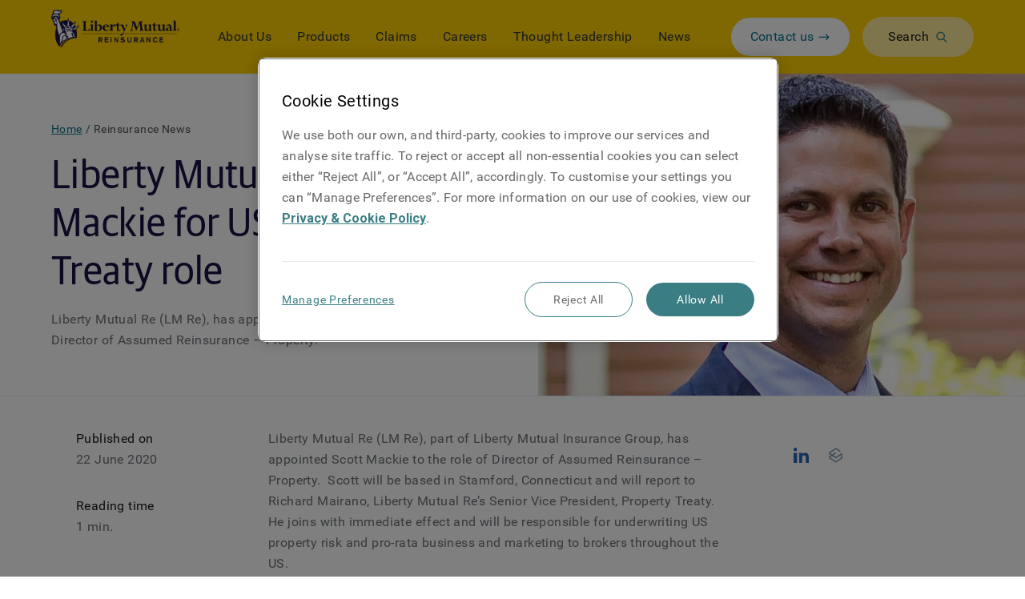

--- FILE ---
content_type: text/html; charset=utf-8
request_url: https://www.libertymutualre.com/news/liberty-mutual-re-hires-mackie-for-us-property-treaty-role
body_size: 17092
content:
<!DOCTYPE html><html lang="en"><html><head><script src="https://cdn.cookielaw.org/scripttemplates/otSDKStub.js" type="text/javascript" data-domain-script="f677e4cb-526d-447c-af5c-3eb91de31c1d"></script><script>
                    function OptanonWrapper() {  };
                    document.addEventListener('DOMContentLoaded', function () {
                      var oneTrustTimer = window.setInterval(function(){
                        if (typeof window.OneTrust !== "undefined") {
                          window.clearInterval(oneTrustTimer);
                          window.OneTrust.changeLanguage("en");
                        }
                      }, 100);
                    });</script><meta name="google-site-verification" content="dUHr_Mqa2fiZAKOGioAIZjD1ciUNcDkBSWa7gOpnQmw"/><script>(function(w,d,s,l,i){w[l]=w[l]||[];w[l].push({'gtm.start': new Date().getTime(),event:'gtm.js'});var f=d.getElementsByTagName(s)[0],j=d.createElement(s),dl=l!='dataLayer'?'&l='+l:'';j.async=true;j.src='https://www.googletagmanager.com/gtm.js?id='+i+dl;f.parentNode.insertBefore(j,f); })(window,document,'script','dataLayer','GTM-54PXP6J');</script><script>
                    document.addEventListener("DOMContentLoaded", function () {
                      var oneTrustTimer = window.setInterval(function(){
                          if (typeof window.OneTrust !== "undefined") {
                            window.clearInterval(oneTrustTimer);
                            if (typeof window.OneTrust === "undefined") {
                              window.dispatchEvent(new Event("showPersonaAlertbox"));
                            }
                            window.addEventListener("OneTrustGroupsUpdated", event => {
                              window.dispatchEvent(new Event("showPersonaAlertbox"));
                            });
                          }
                      }, 100);
                    });</script><link rel="preconnect" href="https://fonts.gstatic.com" crossorigin="true"/><link rel="preload" as="style" href="https://fonts.googleapis.com/css?family=Roboto:300,400,500,700,900&amp;display=swap"/><link rel="stylesheet" href="https://fonts.googleapis.com/css?family=Roboto:300,400,500,700,900&amp;display=swap"/><link rel="preload" href="/fonts/GuardianSansLight.woff" as="font" type="font/woff" crossorigin="true"/><link rel="preload" href="/fonts/GuardianSansRegular.woff" as="font" type="font/woff" crossorigin="true"/><link rel="preload" href="/fonts/GuardianSansSemibold.woff" as="font" type="font/woff" crossorigin="true"/><link rel="preload" href="/fonts/GuardianSansMedium.woff" as="font" type="font/woff" crossorigin="true"/><title>Liberty Mutual Re hires Mackie for US Property Treaty role</title><meta charSet="utf-8"/><meta name="viewport" content="width=device-width, initial-scale=1"/><link rel="apple-touch-icon" sizes="180x180" href="/apple-touch-icon.png?v=zXvXgQW92k"/><link rel="icon" type="image/png" sizes="32x32" href="/favicon-32x32.png?v=zXvXgQW92k"/><link rel="icon" type="image/png" sizes="16x16" href="/favicon-16x16.png?v=zXvXgQW92k"/><link rel="manifest" href="/site.webmanifest?v=zXvXgQW92k"/><link rel="mask-icon" href="/safari-pinned-tab.svg?v=zXvXgQW92k" color="#5bbad5"/><link rel="shortcut icon" href="/favicon.ico?v=zXvXgQW92k"/><meta name="msapplication-TileColor" content="#2d89ef"/><meta name="theme-color" content="#ffffff"/><meta name="description"/><meta name="keywords" content=""/><meta property="og:title" content="Liberty Mutual Re hires Mackie for US Property Treaty role - Liberty Mutual Reinsurance"/><link rel="canonical" href="https://www.libertymutualre.com/article/liberty-mutual-re-hires-mackie-for-us-property-treaty-role"/><link rel="alternate" href="https://www.libertymutualre.com/article/liberty-mutual-re-hires-mackie-for-us-property-treaty-role" hrefLang="x-default"/><link rel="preconnect" href="https://www.googletagmanager.com"/><link rel="preconnect" href="https://ds-aksb-a.akamaihd.net"/><link rel="preload" href="/_next/static/css/2b85d714.6312a07e.chunk.css" as="style"/><link rel="stylesheet" href="/_next/static/css/2b85d714.6312a07e.chunk.css" data-n-g=""/><link rel="preload" href="/_next/static/css/styles.22b863bf.chunk.css" as="style"/><link rel="stylesheet" href="/_next/static/css/styles.22b863bf.chunk.css" data-n-g=""/><link rel="preload" href="/_next/static/css/pages/_app.df8cd694.chunk.css" as="style"/><link rel="stylesheet" href="/_next/static/css/pages/_app.df8cd694.chunk.css" data-n-g=""/><link rel="preload" href="/_next/static/css/dc192025dae1113420f655014a7937e77de257ce_CSS.55169629.chunk.css" as="style"/><link rel="stylesheet" href="/_next/static/css/dc192025dae1113420f655014a7937e77de257ce_CSS.55169629.chunk.css" data-n-p=""/><noscript data-n-css="true"></noscript><link rel="preload" href="/_next/static/chunks/main-4375ecf8a6ec5a0ce508.js" as="script"/><link rel="preload" href="/_next/static/chunks/webpack-240200fc42352d918cf4.js" as="script"/><link rel="preload" href="/_next/static/chunks/framework.4db6a8b3928d60f1630a.js" as="script"/><link rel="preload" href="/_next/static/chunks/2b85d714.c3c33dcc23d96beb9452.js" as="script"/><link rel="preload" href="/_next/static/chunks/5bae7a75fa6850eb1a0a22bab53829fafe41d061.0a836e232ed405b93873.js" as="script"/><link rel="preload" href="/_next/static/chunks/9994c3c801472b0db04c6fed552092af88670061.a2c8ae385b7bff6c6c46.js" as="script"/><link rel="preload" href="/_next/static/chunks/261ecc9f01be9d195f82b59de79a98888323c027.d38222ae3f348603091a.js" as="script"/><link rel="preload" href="/_next/static/chunks/styles.5dfa4abc4f6686a8242b.js" as="script"/><link rel="preload" href="/_next/static/chunks/pages/_app-15617f10eb5da515dfef.js" as="script"/><link rel="preload" href="/_next/static/chunks/dc192025dae1113420f655014a7937e77de257ce.cbbe06b81c1ae33a044b.js" as="script"/><link rel="preload" href="/_next/static/chunks/dc192025dae1113420f655014a7937e77de257ce_CSS.19830e50427f38e47434.js" as="script"/><link rel="preload" href="/_next/static/chunks/pages/%5B...page%5D-4d667b6bb8a2dbdc1cd3.js" as="script"/>
                              <script>!function(e){var n="https://s.go-mpulse.net/boomerang/";if("False"=="True")e.BOOMR_config=e.BOOMR_config||{},e.BOOMR_config.PageParams=e.BOOMR_config.PageParams||{},e.BOOMR_config.PageParams.pci=!0,n="https://s2.go-mpulse.net/boomerang/";if(window.BOOMR_API_key="NANEU-NUN5T-6DQWV-EABX2-JFLS4",function(){function e(){if(!o){var e=document.createElement("script");e.id="boomr-scr-as",e.src=window.BOOMR.url,e.async=!0,i.parentNode.appendChild(e),o=!0}}function t(e){o=!0;var n,t,a,r,d=document,O=window;if(window.BOOMR.snippetMethod=e?"if":"i",t=function(e,n){var t=d.createElement("script");t.id=n||"boomr-if-as",t.src=window.BOOMR.url,BOOMR_lstart=(new Date).getTime(),e=e||d.body,e.appendChild(t)},!window.addEventListener&&window.attachEvent&&navigator.userAgent.match(/MSIE [67]\./))return window.BOOMR.snippetMethod="s",void t(i.parentNode,"boomr-async");a=document.createElement("IFRAME"),a.src="about:blank",a.title="",a.role="presentation",a.loading="eager",r=(a.frameElement||a).style,r.width=0,r.height=0,r.border=0,r.display="none",i.parentNode.appendChild(a);try{O=a.contentWindow,d=O.document.open()}catch(_){n=document.domain,a.src="javascript:var d=document.open();d.domain='"+n+"';void(0);",O=a.contentWindow,d=O.document.open()}if(n)d._boomrl=function(){this.domain=n,t()},d.write("<bo"+"dy onload='document._boomrl();'>");else if(O._boomrl=function(){t()},O.addEventListener)O.addEventListener("load",O._boomrl,!1);else if(O.attachEvent)O.attachEvent("onload",O._boomrl);d.close()}function a(e){window.BOOMR_onload=e&&e.timeStamp||(new Date).getTime()}if(!window.BOOMR||!window.BOOMR.version&&!window.BOOMR.snippetExecuted){window.BOOMR=window.BOOMR||{},window.BOOMR.snippetStart=(new Date).getTime(),window.BOOMR.snippetExecuted=!0,window.BOOMR.snippetVersion=12,window.BOOMR.url=n+"NANEU-NUN5T-6DQWV-EABX2-JFLS4";var i=document.currentScript||document.getElementsByTagName("script")[0],o=!1,r=document.createElement("link");if(r.relList&&"function"==typeof r.relList.supports&&r.relList.supports("preload")&&"as"in r)window.BOOMR.snippetMethod="p",r.href=window.BOOMR.url,r.rel="preload",r.as="script",r.addEventListener("load",e),r.addEventListener("error",function(){t(!0)}),setTimeout(function(){if(!o)t(!0)},3e3),BOOMR_lstart=(new Date).getTime(),i.parentNode.appendChild(r);else t(!1);if(window.addEventListener)window.addEventListener("load",a,!1);else if(window.attachEvent)window.attachEvent("onload",a)}}(),"".length>0)if(e&&"performance"in e&&e.performance&&"function"==typeof e.performance.setResourceTimingBufferSize)e.performance.setResourceTimingBufferSize();!function(){if(BOOMR=e.BOOMR||{},BOOMR.plugins=BOOMR.plugins||{},!BOOMR.plugins.AK){var n=""=="true"?1:0,t="",a="aoa4yeqxhvqei2jenufq-f-2b53ad50e-clientnsv4-s.akamaihd.net",i="false"=="true"?2:1,o={"ak.v":"39","ak.cp":"741992","ak.ai":parseInt("481600",10),"ak.ol":"0","ak.cr":10,"ak.ipv":4,"ak.proto":"h2","ak.rid":"35f7dec8","ak.r":45721,"ak.a2":n,"ak.m":"dscx","ak.n":"essl","ak.bpcip":"3.129.204.0","ak.cport":45258,"ak.gh":"23.33.25.22","ak.quicv":"","ak.tlsv":"tls1.3","ak.0rtt":"","ak.0rtt.ed":"","ak.csrc":"-","ak.acc":"","ak.t":"1763994891","ak.ak":"hOBiQwZUYzCg5VSAfCLimQ==[base64]/PrWkp4clpJ8/ND+mbirRCP/Zh6DVF2fduvHVP2rZaOi/hIyqSirQZeAzdFro2bDV7Ki2st0LTfwE0iWCRXoapergT2jnmDxUWW3/eM/TvgwyVEkoXo5292GJ0+JmsljxY3bk5/rIkxws=","ak.pv":"19","ak.dpoabenc":"","ak.tf":i};if(""!==t)o["ak.ruds"]=t;var r={i:!1,av:function(n){var t="http.initiator";if(n&&(!n[t]||"spa_hard"===n[t]))o["ak.feo"]=void 0!==e.aFeoApplied?1:0,BOOMR.addVar(o)},rv:function(){var e=["ak.bpcip","ak.cport","ak.cr","ak.csrc","ak.gh","ak.ipv","ak.m","ak.n","ak.ol","ak.proto","ak.quicv","ak.tlsv","ak.0rtt","ak.0rtt.ed","ak.r","ak.acc","ak.t","ak.tf"];BOOMR.removeVar(e)}};BOOMR.plugins.AK={akVars:o,akDNSPreFetchDomain:a,init:function(){if(!r.i){var e=BOOMR.subscribe;e("before_beacon",r.av,null,null),e("onbeacon",r.rv,null,null),r.i=!0}return this},is_complete:function(){return!0}}}}()}(window);</script></head><body><noscript><iframe src="https://www.googletagmanager.com/ns.html?id=GTM-54PXP6J" height="0" width="0" style="display:none;visibility:hidden"></iframe></noscript><div id="__next"><div><div class="app template-col-3 mx-auto lsm-theme  lsm-theme--lmre-v2"><header role="banner"><nav class="HeaderNav relative HeaderNav--menu bg-secondary lg:bg-white border-gray-200 border-b"><div class="HeaderNav__backdrop hidden fixed top-0 left-0 w-screen h-screen z-20 overflow-hidden"></div><div class="HeaderNav__expanded-nav w-full left-0 bg-white pt-4 z-30 shadow-sm mt-4 lg:mt-0 overflow-y-scroll lg:overflow-auto scrolling-touch absolute min-h-486 pb-10" id="header-menu-expanded-nav" aria-hidden="true" aria-labelledby="expanded-nav-hamburger"><div class="Grid__container container relative"><div class="NavGroupNavigator pt-4"><div class="NavGroupNavigator__top lg:hidden mb-4 flex items-center"><nav class="Breadcrumbs NavGroupNavigator__breadcrumbs"><ol><li class="Breadcrumbs__item inline-block text-sm"><span class="text-gray-600">Menu</span></li></ol></nav></div><div class="NavGroupNavigator__container pb-8"><div class="NavGroupNavigator__panes flex-no-wrap hidden lg:flex"><div id="pane-primary-navigator" role="tablist" class="NavGroupNavigator__pane flex-shrink-0 w-3/12 border-r pr-8 mr-8"><div class="NavGroupTitle flex items-center cursor-pointer justify-between border-b mt-3 pb-3 lg:border-none" role="tab" tabindex="0"><p class="transition-all duration-200 ease-in-out my-0 text-lg"><a href="/about-us" target="_self" class="block">About Us</a></p></div><div class="NavGroupTitle flex items-center cursor-pointer justify-between border-b mt-3 pb-3 lg:border-none" role="tab" tabindex="-1"><p class="transition-all duration-200 ease-in-out my-0 text-lg"><a href="/products" target="_self" class="block">Products</a></p></div><div class="NavGroupTitle flex items-center cursor-pointer justify-between border-b mt-3 pb-3 lg:border-none" role="tab" tabindex="-1"><p class="transition-all duration-200 ease-in-out my-0 text-lg"><a href="/our-claims" target="_self" class="block">Claims</a></p></div><div class="NavGroupTitle flex items-center cursor-pointer justify-between border-b mt-3 pb-3 lg:border-none" role="tab" tabindex="-1"><p class="transition-all duration-200 ease-in-out my-0 text-lg">Careers</p><div><svg xmlns="http://www.w3.org/2000/svg" width="16" height="16" viewBox="0 0 16 16" class="Icon ChevronIcon fill-current block transition-all duration-200 ease-in-out transform -rotate-90"><path fill-rule="evenodd" d="M8 10.135L2.725 5 2 5.705 8 11.545 14 5.705 13.275 5z"></path></svg></div></div><div class="NavGroupTitle flex items-center cursor-pointer justify-between border-b mt-3 pb-3 lg:border-none" role="tab" tabindex="-1"><p class="transition-all duration-200 ease-in-out my-0 text-lg"><a href="/knowledge-centre" target="_self" class="block">Thought Leadership</a></p></div><div class="NavGroupTitle flex items-center cursor-pointer justify-between border-b mt-3 pb-3 lg:border-none" role="tab" tabindex="-1"><p class="transition-all duration-200 ease-in-out my-0 text-lg"><a href="/news" target="_self" class="block">News</a></p></div></div><div role="tabpanel" class="NavGroupNavigator__pane w-full flex flex-col flex-wrap"></div></div><div class="NavGroupNavigator__screens flex flex-no-wrap lg:hidden"><nav class="NavGroupNavigator__screen w-full flex-shrink-0"><div class="NavGroupTitle flex items-center cursor-pointer justify-between border-b mt-3 pb-3 lg:border-none"><p class="transition-all duration-200 ease-in-out my-0 text-lg w-full"><a href="/about-us" target="_self" class="block">About Us</a></p></div><div class="NavGroupTitle flex items-center cursor-pointer justify-between border-b mt-3 pb-3 lg:border-none"><p class="transition-all duration-200 ease-in-out my-0 text-lg w-full"><a href="/products" target="_self" class="block">Products</a></p></div><div class="NavGroupTitle flex items-center cursor-pointer justify-between border-b mt-3 pb-3 lg:border-none"><p class="transition-all duration-200 ease-in-out my-0 text-lg w-full"><a href="/our-claims" target="_self" class="block">Claims</a></p></div><div class="NavGroupTitle flex items-center cursor-pointer justify-between border-b mt-3 pb-3 lg:border-none"><p class="transition-all duration-200 ease-in-out my-0 text-lg w-full">Careers</p><div><svg xmlns="http://www.w3.org/2000/svg" width="16" height="16" viewBox="0 0 16 16" class="Icon ChevronIcon fill-current block transition-all duration-200 ease-in-out transform -rotate-90"><path fill-rule="evenodd" d="M8 10.135L2.725 5 2 5.705 8 11.545 14 5.705 13.275 5z"></path></svg></div></div><div class="NavGroupTitle flex items-center cursor-pointer justify-between border-b mt-3 pb-3 lg:border-none"><p class="transition-all duration-200 ease-in-out my-0 text-lg w-full"><a href="/knowledge-centre" target="_self" class="block">Thought Leadership</a></p></div><div class="NavGroupTitle flex items-center cursor-pointer justify-between border-b mt-3 pb-3 lg:border-none"><p class="transition-all duration-200 ease-in-out my-0 text-lg w-full"><a href="/news" target="_self" class="block">News</a></p></div></nav></div></div></div><div class="lg:hidden"><a class="Button__link inline-flex items-center border-box transition duration-300 max-w-full leading-none tracking-wide justify-center min-w-64 px-6 py-4 bg-white hover:bg-primary hover:text-secondary text-primary noBorder rounded-full Button Button--primary Button--size-md HeaderNav__expanded-nav__button w-full" att_data-event-key="cta" href="/contact-us" rel="" tabindex="0"><span class="block">Contact us</span></a></div></div></div><div class="HeaderNav__wrapper"><div class="HeaderNav__main bg-secondary px-2 py-3 lg:bg-white lg:px-0 z-30 relative"><div class="Grid__container container relative flex justify-between items-center flex-wrap left-0 px-0"><a aria-label="Home" class="HeaderNav__logo block w-1/6 md:mr-12 outline-none HeaderNav__logo--default" href="https://www.libertymutualre.com/"></a><nav class="HeaderNav__main-nav hidden lg:flex"><ol><li class="HeaderNav__main-nav-item inline-block text-dark-blue pr-8 last:pr-0"><div class="NavItem NavItem--depth-0 HeaderNav__top-level-nav-item text-off-black cursor-pointer"><a style="color:inherit" href="/about-us" target="_self" tabindex="0"><span class="translate">About Us</span></a></div><nav class="NavGroup NavGroup--depth-0 HeaderNav__main-nav-all hidden"><div class="NavGroup__list pb-6 md:pb-0"><div class="NavItem NavItem--depth-0 NavItems__item lg:pr-8 lg:last:pr-0"><a style="color:inherit" href="/about-us" target="_self" tabindex="0"><span class="translate">About Us</span></a></div><div class="NavItem NavItem--depth-0 NavItems__item lg:pr-8 lg:last:pr-0"><nav class="NavGroup NavGroup--depth-1"><div class="NavGroupTitle flex items-center cursor-pointer justify-between NavGroup__header NavGroup__header--open"><p class="transition-all duration-200 ease-in-out my-0">Our Team</p></div><div class="NavGroup__list pl-8 pb-6 md:pb-0"><div class="NavItem NavItem--depth-0 NavItems__item lg:pr-8 lg:last:pr-0 NavItems__item lg:pr-8 lg:last:pr-0"><a style="color:inherit" href="/about-us/our-team/leadership-team" target="_self" tabindex="0"><span class="translate">Leadership Team</span></a></div><div class="NavItem NavItem--depth-0 NavItems__item lg:pr-8 lg:last:pr-0 NavItems__item lg:pr-8 lg:last:pr-0"><a style="color:inherit" href="/our-underwriting-team" target="_self" tabindex="0"><span class="translate">Underwriting</span></a></div><div class="NavItem NavItem--depth-0 NavItems__item lg:pr-8 lg:last:pr-0 NavItems__item lg:pr-8 lg:last:pr-0"><a style="color:inherit" href="/our-claims-team" target="_self" tabindex="0"><span class="translate">Claims</span></a></div></div></nav></div><div class="NavItem NavItem--depth-0 NavItems__item lg:pr-8 lg:last:pr-0"><a style="color:inherit" href="/offices" target="_self" tabindex="0"><span class="translate">Offices</span></a></div><div class="NavItem NavItem--depth-0 NavItems__item lg:pr-8 lg:last:pr-0"><a style="color:inherit" href="/about-us/awards-and-achievements" target="_self" tabindex="0"><span class="translate">Awards and achievements</span></a></div><div class="NavItem NavItem--depth-0 NavItems__item lg:pr-8 lg:last:pr-0"><nav class="NavGroup NavGroup--depth-1"><div class="NavGroupTitle flex items-center cursor-pointer justify-between NavGroup__header NavGroup__header--open"><p class="transition-all duration-200 ease-in-out my-0">Responsible Business</p></div><div class="NavGroup__list pl-8 pb-6 md:pb-0"><div class="NavItem NavItem--depth-0 NavItems__item lg:pr-8 lg:last:pr-0 NavItems__item lg:pr-8 lg:last:pr-0"><a style="color:inherit" href="/about-us/how-we-conduct-business" target="_self" tabindex="0"><span class="translate">How we conduct business</span></a></div></div></nav></div><div class="NavItem NavItem--depth-0 NavItems__item lg:pr-8 lg:last:pr-0"><a style="color:inherit" href="/our-communities" target="_self" tabindex="0"><span class="translate">Our Communities</span></a></div></div></nav></li><li class="HeaderNav__main-nav-item inline-block text-dark-blue pr-8 last:pr-0"><div class="NavItem NavItem--depth-0 HeaderNav__top-level-nav-item text-off-black cursor-pointer"><a style="color:inherit" href="/products" target="_self" tabindex="0"><span class="translate">Products</span></a></div><nav class="NavGroup NavGroup--depth-0 HeaderNav__main-nav-all hidden"><div class="NavGroup__list pb-6 md:pb-0"><div class="NavItem NavItem--depth-0 NavItems__item lg:pr-8 lg:last:pr-0"><nav class="NavGroup NavGroup--depth-1"><div class="NavGroupTitle flex items-center cursor-pointer justify-between NavGroup__header NavGroup__header--open"><p class="transition-all duration-200 ease-in-out my-0">All Products</p></div><div class="NavGroup__list pl-8 pb-6 md:pb-0"><div class="NavItem NavItem--depth-0 NavItems__item lg:pr-8 lg:last:pr-0 NavItems__item lg:pr-8 lg:last:pr-0"><a style="color:inherit" href="/products" target="_self" tabindex="0"><span class="translate">Products Overview</span></a></div><div class="NavItem NavItem--depth-0 NavItems__item lg:pr-8 lg:last:pr-0 NavItems__item lg:pr-8 lg:last:pr-0"><a style="color:inherit" href="/product/agriculture-parametrics" target="_self" tabindex="0"><span class="translate">Parametrics &amp; Agriculture</span></a></div><div class="NavItem NavItem--depth-0 NavItems__item lg:pr-8 lg:last:pr-0 NavItems__item lg:pr-8 lg:last:pr-0"><a style="color:inherit" href="/product/aviation-treaty" target="_self" tabindex="0"><span class="translate">Aviation Treaty</span></a></div><div class="NavItem NavItem--depth-0 NavItems__item lg:pr-8 lg:last:pr-0 NavItems__item lg:pr-8 lg:last:pr-0"><a style="color:inherit" href="/product/casualty-international" target="_self" tabindex="0"><span class="translate">Casualty - International</span></a></div><div class="NavItem NavItem--depth-0 NavItems__item lg:pr-8 lg:last:pr-0 NavItems__item lg:pr-8 lg:last:pr-0"><a style="color:inherit" href="/product/contingency" target="_self" tabindex="0"><span class="translate">Contingency, Crisis Management &amp; Innovation</span></a></div><div class="NavItem NavItem--depth-0 NavItems__item lg:pr-8 lg:last:pr-0 NavItems__item lg:pr-8 lg:last:pr-0"><a style="color:inherit" href="/product/cyber" target="_self" tabindex="0"><span class="translate">Cyber</span></a></div><div class="NavItem NavItem--depth-0 NavItems__item lg:pr-8 lg:last:pr-0 NavItems__item lg:pr-8 lg:last:pr-0"><a style="color:inherit" href="/product/financial-risks" target="_self" tabindex="0"><span class="translate">Financial Risks</span></a></div><div class="NavItem NavItem--depth-0 NavItems__item lg:pr-8 lg:last:pr-0 NavItems__item lg:pr-8 lg:last:pr-0"><a style="color:inherit" href="/product/london-market-risks-lmr" target="_self" tabindex="0"><span class="translate">London Market Risks (LMR)</span></a></div><div class="NavItem NavItem--depth-0 NavItems__item lg:pr-8 lg:last:pr-0 NavItems__item lg:pr-8 lg:last:pr-0"><a style="color:inherit" href="/product/medical-malpractice" target="_self" tabindex="0"><span class="translate">Medical Malpractice</span></a></div><div class="NavItem NavItem--depth-0 NavItems__item lg:pr-8 lg:last:pr-0 NavItems__item lg:pr-8 lg:last:pr-0"><a style="color:inherit" href="/product/motor-third-party-liability" target="_self" tabindex="0"><span class="translate">Motor Third Party Liability</span></a></div><div class="NavItem NavItem--depth-0 NavItems__item lg:pr-8 lg:last:pr-0 NavItems__item lg:pr-8 lg:last:pr-0"><a style="color:inherit" href="/product/property" target="_self" tabindex="0"><span class="translate">Property</span></a></div><div class="NavItem NavItem--depth-0 NavItems__item lg:pr-8 lg:last:pr-0 NavItems__item lg:pr-8 lg:last:pr-0"><a style="color:inherit" href="/product/us-casualty-london" target="_self" tabindex="0"><span class="translate">US Casualty (London)</span></a></div><div class="NavItem NavItem--depth-0 NavItems__item lg:pr-8 lg:last:pr-0 NavItems__item lg:pr-8 lg:last:pr-0"><a style="color:inherit" href="/product/us-casualty-north-america" target="_self" tabindex="0"><span class="translate">US Casualty (North America)</span></a></div><div class="NavItem NavItem--depth-0 NavItems__item lg:pr-8 lg:last:pr-0 NavItems__item lg:pr-8 lg:last:pr-0"><a style="color:inherit" href="/product/us-marine" target="_self" tabindex="0"><span class="translate">US Marine</span></a></div><div class="NavItem NavItem--depth-0 NavItems__item lg:pr-8 lg:last:pr-0 NavItems__item lg:pr-8 lg:last:pr-0"><a style="color:inherit" href="/product/workers-compensation" target="_self" tabindex="0"><span class="translate">Workers Compensation</span></a></div></div></nav></div></div></nav></li><li class="HeaderNav__main-nav-item inline-block text-dark-blue pr-8 last:pr-0"><div class="NavItem NavItem--depth-0 HeaderNav__top-level-nav-item text-off-black cursor-pointer"><a style="color:inherit" href="/our-claims" target="_self" tabindex="0"><span class="translate">Claims</span></a></div></li><li class="HeaderNav__main-nav-item inline-block text-dark-blue pr-8 last:pr-0"><div class="NavItem NavItem--depth-0 HeaderNav__top-level-nav-item text-off-black cursor-pointer"><a style="color:inherit" href="#header-menu-expanded-nav" target="_self" tabindex="0"><span class="translate">Careers</span></a></div><nav class="NavGroup NavGroup--depth-0 HeaderNav__main-nav-all hidden"><div class="NavGroup__list pb-6 md:pb-0"><div class="NavItem NavItem--depth-0 NavItems__item lg:pr-8 lg:last:pr-0"><nav class="NavGroup NavGroup--depth-1"><div class="NavGroupTitle flex items-center cursor-pointer justify-between NavGroup__header NavGroup__header--open"><p class="transition-all duration-200 ease-in-out my-0">Working for us</p></div><div class="NavGroup__list pl-8 pb-6 md:pb-0"><div class="NavItem NavItem--depth-0 NavItems__item lg:pr-8 lg:last:pr-0 NavItems__item lg:pr-8 lg:last:pr-0"><a style="color:inherit" href="/careers/working-for-us" target="_self" tabindex="0"><span class="translate">Working for us</span></a></div><div class="NavItem NavItem--depth-0 NavItems__item lg:pr-8 lg:last:pr-0 NavItems__item lg:pr-8 lg:last:pr-0"><a style="color:inherit" href="/careers/working-for-us/benefits" target="_self" tabindex="0"><span class="translate">Benefits </span></a></div><div class="NavItem NavItem--depth-0 NavItems__item lg:pr-8 lg:last:pr-0 NavItems__item lg:pr-8 lg:last:pr-0"><a style="color:inherit" href="/careers/working-for-us/learning-and-development" target="_self" tabindex="0"><span class="translate">Learning and development </span></a></div><div class="NavItem NavItem--depth-0 NavItems__item lg:pr-8 lg:last:pr-0 NavItems__item lg:pr-8 lg:last:pr-0"><a style="color:inherit" href="/careers/how-to-apply" target="_self" tabindex="0"><span class="translate">How to apply </span></a></div></div></nav></div><div class="NavItem NavItem--depth-0 NavItem--external NavItems__item lg:pr-8 lg:last:pr-0"><a style="color:inherit" href="https://libertymutual1.avature.net/LSMCareers" target="_blank" tabindex="0"><span class="translate">Current opportunities</span></a></div><div class="NavItem NavItem--depth-0 NavItems__item lg:pr-8 lg:last:pr-0"><a style="color:inherit" href="/careers/inclusion-matters-networks" target="_self" tabindex="0"><span class="translate">Inclusion matters networks</span></a></div><div class="NavItem NavItem--depth-0 NavItems__item lg:pr-8 lg:last:pr-0"><nav class="NavGroup NavGroup--depth-1"><div class="NavGroupTitle flex items-center cursor-pointer justify-between NavGroup__header NavGroup__header--open"><p class="transition-all duration-200 ease-in-out my-0"> Early careers programme</p></div><div class="NavGroup__list pl-8 pb-6 md:pb-0"><div class="NavItem NavItem--depth-0 NavItems__item lg:pr-8 lg:last:pr-0 NavItems__item lg:pr-8 lg:last:pr-0"><a style="color:inherit" href="/careers/early-careers-programme" target="_self" tabindex="0"><span class="translate">Our early careers programme</span></a></div></div></nav></div></div></nav></li><li class="HeaderNav__main-nav-item inline-block text-dark-blue pr-8 last:pr-0"><div class="NavItem NavItem--depth-0 HeaderNav__top-level-nav-item text-off-black cursor-pointer"><a style="color:inherit" href="/knowledge-centre" target="_self" tabindex="0"><span class="translate">Thought Leadership</span></a></div></li><li class="HeaderNav__main-nav-item inline-block text-dark-blue pr-8 last:pr-0"><div class="NavItem NavItem--depth-0 HeaderNav__top-level-nav-item text-off-black cursor-pointer"><a style="color:inherit" href="/news" target="_self" tabindex="0"><span class="translate">News</span></a></div></li></ol></nav><span class="flex-grow flex justify-end items-center"><a class="Button__link inline-flex items-center border-box transition duration-300 max-w-full leading-none tracking-wide justify-center justify-between bg-white hover:bg-primary hover:text-secondary text-primary noBorder rounded-full Button Button--primary Button--size-auto HeaderNav__button hidden lg:flex py-4 px-6 mr-4" att_data-event-key="cta" href="/contact-us" rel="" tabindex="0"><span class="block">Contact us</span><svg xmlns="http://www.w3.org/2000/svg" width="16" height="16" viewBox="0 0 16 16" class="Icon ArrowIcon fill-current ml-1 text-inherit"><path fill-rule="evenodd" d="M14.4 8.401c-.006.143-.064.308-.163.413l-3.2 3.4c-.216.195-.632.275-.874.05-.24-.222-.232-.653.006-.875L12.419 9H2.2c-.331 0-.6-.269-.6-.6 0-.331.269-.6.6-.6h10.219l-2.25-2.388c-.205-.205-.243-.65-.006-.875.236-.224.667-.152.874.05l3.2 3.4c.11.117.163.253.163.413z"></path></svg></a><button class="inline-flex items-center border-box transition duration-300 max-w-full leading-none tracking-wide justify-center Button Button--clean Button--size-auto HeaderNav__main-nav-search-btn block lg:hidden noBorder" aria-label="Search by name, role, product or topic" tabindex="0"><span class="block"></span><svg xmlns="http://www.w3.org/2000/svg" width="20" height="20" viewBox="0 0 20 20" class="Icon SearchIcon fill-current text-white lg:text-body"><path fill-rule="evenodd" d="M12.4227 14.0152L16.4954 18.088C16.8208 18.4134 17.3485 18.4134 17.6739 18.088C17.9993 17.7625 17.9993 17.2349 17.6739 16.9094L13.6012 12.8367C14.4787 11.7078 15.0013 10.2893 15.0013 8.7487C15.0013 5.0668 12.0165 2.08203 8.33463 2.08203C4.65274 2.08203 1.66797 5.0668 1.66797 8.7487C1.66797 12.4306 4.65274 15.4154 8.33463 15.4154C9.87523 15.4154 11.2938 14.8928 12.4227 14.0152ZM8.33463 13.7487C11.0961 13.7487 13.3346 11.5101 13.3346 8.7487C13.3346 5.98727 11.0961 3.7487 8.33463 3.7487C5.57321 3.7487 3.33464 5.98727 3.33464 8.7487C3.33464 11.5101 5.57321 13.7487 8.33463 13.7487Z"></path></svg></button><span class="hidden lg:flex "><button class="inline-flex items-center border-box transition duration-300 max-w-full leading-none tracking-wide justify-center Button Button--border-gray Button--size-auto HeaderNav__main-nav-search-btn lg:py-6 lg:px-8 bg-white rounded-full" aria-label="Search by name, role, product or topic" tabindex="0"><span class="block">Search</span><svg xmlns="http://www.w3.org/2000/svg" width="16" height="16" viewBox="0 0 20 20" class="Icon SearchIcon fill-current text-white lg:text-primary ml-2"><path fill-rule="evenodd" d="M12.4227 14.0152L16.4954 18.088C16.8208 18.4134 17.3485 18.4134 17.6739 18.088C17.9993 17.7625 17.9993 17.2349 17.6739 16.9094L13.6012 12.8367C14.4787 11.7078 15.0013 10.2893 15.0013 8.7487C15.0013 5.0668 12.0165 2.08203 8.33463 2.08203C4.65274 2.08203 1.66797 5.0668 1.66797 8.7487C1.66797 12.4306 4.65274 15.4154 8.33463 15.4154C9.87523 15.4154 11.2938 14.8928 12.4227 14.0152ZM8.33463 13.7487C11.0961 13.7487 13.3346 11.5101 13.3346 8.7487C13.3346 5.98727 11.0961 3.7487 8.33463 3.7487C5.57321 3.7487 3.33464 5.98727 3.33464 8.7487C3.33464 11.5101 5.57321 13.7487 8.33463 13.7487Z"></path></svg></button></span><span class="pt-3 lg:hidden"><button aria-haspopup="true" aria-controls="header-menu-expanded-nav" aria-expanded="false" aria-label="Navigation menu" id="expanded-nav-hamburger" class="hamburger hamburger--slider" type="button"><span class="hamburger-box"><span class="hamburger-inner bg-white"></span></span></button></span></span></div></div></div></nav><section class="Block bg-cover px-2 md:px-0 Block--disable-padding PageHeaderBlock"><div class="Block__inner w-full"><div class="Grid__container-fluid container-fluid"><div class="Grid__row row PageHeaderBlock__row border-b"><div class="PageHeader w-full relative pt-6 lg:pt-0"><div class=""><div class="Grid__container container PageHeader__content pt-10 pb-10 grid-cols-1 grid md:grid-cols-12 pt-56"><div class="flex h-full items-center justify-between min-w-auto lg:min-w-600"><div class="flex flex-col"><div class="PageHeader__titles z-10 col-span-12 md:col-span-6 lg:col-start-1 md:pr-4"><nav class="Breadcrumbs mb-4"><ol><li class="Breadcrumbs__item inline-block text-sm Breadcrumbs__item--default"><a class="hover:underline text-gray-600" href="/">Home<span class="Breadcrumbs__separator inline-block mx-1">/</span></a></li><li class="Breadcrumbs__item inline-block text-sm Breadcrumbs__item--default"><a class="hover:underline text-gray-600" href="/news">Reinsurance News</a></li></ol></nav><h1 class="text-4xl leading-none text-gray-900 break-words pb-4 text-5xl md:leading-15">Liberty Mutual Re hires Mackie for US Property Treaty role</h1></div></div></div><div class="PageHeader__text z-10 col-span-12 md:col-span-6 md:col-start-1 md:pr-4 pb-4"><div class="HTMLContent w-full PageHeader__html text-gray-600 mb-0">Liberty Mutual Re (LM Re), has appointed Scott Mackie to the role of Director of Assumed Reinsurance – Property. </div></div><div class="PageHeader__image col-span-12 row-start-2 md:col-start-7 md:col-span-6 md:row-start-1 md:row-span-2 lg:absolute lg:right-0 lg:top-0 w-full lg:max-w-1/2 lg:h-full md:overflow-hidden pb-4 md:pb-0"><figure class="h-full my-2 md:my-0 relative"><span data-ie-background-image="/_r/1919x1919/static/Scott-Mackie-website-news.jpg?t=1594137248" class="aspect-ratio aspect-ratio-16:9 h-full"><img loading="lazy" class="w-full h-full object-cover rounded lg:clip-left lg:rounded-none bg-white" src="/_r/1919x1919/static/Scott-Mackie-website-news.jpg?t=1594137248" alt="Scott Mackie - website news" sizes="(max-width: 768px) 100vw, 50vw" srcSet="/_r/413x413/static/Scott-Mackie-website-news.jpg?t=1594137248 413w, /_r/767x767/static/Scott-Mackie-website-news.jpg?t=1594137248 767w, /_r/1279x1279/static/Scott-Mackie-website-news.jpg?t=1594137248 1279w, /_r/1439x1439/static/Scott-Mackie-website-news.jpg?t=1594137248 1439w, /_r/1919x1919/static/Scott-Mackie-website-news.jpg?t=1594137248 1919w"/></span></figure></div></div></div></div></div></div></div></section></header><main><div class="Grid__container container"><div class="Grid__row row justify-between"><div class="Grid__col col-24 lg:col-4 navsidebar"><div class="FixedBlock__wrapper w-full h-full relative"><div class="FixedBlock FixedBlock--hard"><section class="Block bg-cover px-5 md:px-4 pb-20 ArticleDetailsBlock"><div class="Block__inner w-full"><div class="Grid__container container"><div class="Grid__row row ArticleDetailsBlock__row"><div class="ArticleDetails w-full lg:pr-4 flex-wrap"><div><ul class="lg:block flex"><li class="mb-4 md:mb-8 pr-8 lg:pr-0"><p class="font-normal my-0 text-off-black">Published on</p><div class="HTMLContent w-full my-0 text-gray-600">22 June 2020</div></li><li class="mb-4 md:mb-8 pr-8 lg:pr-0"><p class="font-normal my-0 text-off-black">Reading time</p><div class="HTMLContent w-full my-0 text-gray-600"><em class="placeholder">1</em> min.</div></li></ul></div></div></div></div></div></section></div></div></div><div class="Grid__col col-24 md:col-1"></div><div class="Grid__col col-24 lg:col-13 main"><section id="anchor-untitled-block-273" class="Block bg-cover px-5 md:px-4 pb-20 HTMLBlock"><div class="Block__inner w-full"><div class="Grid__container container"><div class="Grid__row row HTMLBlock__row"><div class="HTMLContent w-full HTMLContent--standard bg-white"><p>Liberty Mutual Re (LM Re), part of Liberty Mutual Insurance Group, has appointed Scott Mackie to the role of Director of Assumed Reinsurance – Property.&nbsp; Scott will be based in Stamford, Connecticut and will report to Richard Mairano, Liberty Mutual Re’s Senior Vice President, Property Treaty.&nbsp; He joins with immediate effect and will be responsible for underwriting US property risk and pro-rata business and marketing to brokers throughout the US.<br />
<br />
“As Liberty Mutual Re continues its growth strategy, we continue to add to our talent pool. In Scott, we’ve found an extremely capable reinsurance professional with strong market connections and a great track record,” said LM Re, SVP Property Treaty, Richard Mairano.<br />
<br />
Most recently Senior Property Underwriter for Treaty with AXA XL, Scott Mackie has 18 years’ experience in the reinsurance industry.<br />
<br />
For further information please contact:<br />
<br />
Luther Pendragon<br />
Adrian Beeby<br />
020 761 89100&nbsp;/&nbsp;07879 403564<br />
<a href="mailto:adrianbeeby@luther.co.uk">adrianbeeby@luther.co.uk</a><br />
<br />
Liberty Specialty Markets<br />
Lorna Wiltshire<br />
07483 073 244<br />
<a href="mailto:lorna.wiltshire@libertyglobalgroup.com">lorna.wiltshire@libertyglobalgroup.com</a></p>
</div></div></div></div></section></div><div class="Grid__col col-24 md:col-1"></div><div class="Grid__col col-24 lg:col-5 sidebar mt-0"><div class="FixedBlock__wrapper w-full h-full relative"><div class="FixedBlock FixedBlock--none"><section class="Block bg-cover px-5 md:px-4 pb-20 SocialLinksBlock"><div class="Block__inner w-full"><div class="Grid__container container"><div class="Grid__row row SocialLinksBlock__row"><div class="SocialLinks"><nav class="SocialLinks__nav"><a aria-label="LinkedIn" class="SocialLink SocialLink--sm mr-6 last:mr-0" href="https://www.linkedin.com/sharing/share-offsite/?url=https://www.libertymutualre.com/article/liberty-mutual-re-hires-mackie-for-us-property-treaty-role" target="_blank" rel="noopener noreferrer"><span class="SocialLink__icon icon--linkedin inline-block overflow-hidden bg-center bg-no-repeat transition duration-300 opacity-100 transform hover:opacity-75"><svg xmlns="http://www.w3.org/2000/svg" width="19" height="19" viewBox="0 0 15 15" class="Icon LinkedInIcon fill-current"><g id="Component_7_1" data-name="Component 7 1"><path id="Path_279" data-name="Path 279" d="M0,7.74V15H3.46V5.12H0Z" fill="#2867B2"></path><path id="Path_280" data-name="Path 280" d="M1.73,0A1.73,1.73,0,1,0,3.46,1.73,1.73,1.73,0,0,0,1.73,0Z" fill="#2867B2"></path><path id="Path_281" data-name="Path 281" d="M14.93,8.15c-.24-1.86-1.09-3-3.61-3A3.1,3.1,0,0,0,8.41,6.45h0V5.12H5.61V15H8.49V10.1c0-1.29.25-2.54,1.84-2.54S12,9,12,10.18V15h3V9.57h0A13.37,13.37,0,0,0,14.93,8.15Z" fill="#2867B2"></path></g></svg></span><span class="SocialLink__name hidden">LinkedIn</span></a><a aria-label="Slipcase" class="SocialLink SocialLink--sm mr-6 last:mr-0" href="https://www.slipcase.com/company/liberty-mutual-reinsurance" target="_blank" rel="noopener noreferrer"><span class="SocialLink__icon icon--slipcase inline-block overflow-hidden bg-center bg-no-repeat transition duration-300 opacity-100 transform hover:opacity-75"><svg xmlns="http://www.w3.org/2000/svg" width="19" height="19" viewBox="0 0 1195.04 1305.39" class="Icon SlipcaseIcon fill-current"><g><path data-name="Path 291" fill="#7c9cb0" d="M120.77,470.82c57.86,38.67,115.16,76.96,172.62,115.36c13.65-9.05,27.18-17.97,40.65-26.98 c21.43-14.33,42.8-28.74,64.22-43.07c23.54-15.75,47.1-31.48,70.69-47.15c30.17-20.05,60.31-40.16,90.63-59.98 c12.03-7.87,25.88-10.32,39.57-7.37c15.45,3.33,27.25,13.15,34.74,27.22c5.27,9.91,8.31,20.59,7.05,32.06 c-1.51,13.73-6.21,26.15-17.54,34.59c-13.44,10-27.51,19.17-41.38,28.57c-19.63,13.31-39.31,26.54-59.01,39.75 c-20.79,13.93-41.64,27.77-62.42,41.71c-17.09,11.46-34.12,23.02-51.18,34.51c-4.9,3.3-9.83,6.58-14.79,9.78 c-2.35,1.51-2.57,2.86-0.13,4.47c15.64,10.35,31.29,20.69,46.88,31.11c13.69,9.15,27.28,18.46,40.98,27.59 c23.82,15.87,47.73,31.59,71.53,47.49c13.77,9.2,27.39,18.62,41.09,27.92c5.02,3.41,10,6.89,15.2,10.02 c1.16,0.7,3.55,0.7,4.67-0.04c18.21-12.02,36.31-24.2,54.42-36.37c19.2-12.9,38.38-25.82,57.57-38.73 c18.84-12.67,37.68-25.36,56.55-38c23.36-15.64,46.79-31.18,70.13-46.85c19.29-12.95,38.47-26.08,57.76-39.02 c20.79-13.95,41.67-27.78,62.49-41.69c16.98-11.34,34.07-22.51,50.84-34.14c12.78-8.86,25.96-17,41.12-20.78 c11.21-2.79,22.58-3.26,34.4-1.17c12.19,2.15,22.93,6.71,33.35,12.78c15.75,9.17,26.69,22.55,34.41,38.88 c6.11,12.92,7.41,26.82,7.45,40.65c0.26,90,0.15,180,0.11,270c-0.01,20.59-4.5,39.95-16.61,57.04 c-8.25,11.64-19.69,19.71-31.31,27.51c-19.56,13.12-39.21,26.09-58.78,39.2c-42.69,28.6-85.35,57.22-128.01,85.86 c-26.52,17.81-52.98,35.69-79.5,53.49c-25.15,16.87-50.35,33.67-75.51,50.52c-28.33,18.96-56.56,38.08-85.01,56.86 c-15.36,10.14-30.8,20.24-46.81,29.29c-6.69,3.78-14.8,5.76-22.5,6.88c-12.65,1.84-25.61,2.09-38.22,0 c-15.61-2.59-29.57-9.62-42.69-18.49c-19.23-13-38.75-25.56-58.04-38.45c-25.33-16.93-50.54-34.03-75.84-51 c-23.91-16.04-47.89-31.98-71.82-48.01c-13.55-9.08-27.01-18.29-40.58-27.34c-23.94-15.98-47.98-31.81-71.89-47.84 c-25.44-17.05-50.75-34.3-76.19-51.36c-17.23-11.55-34.62-22.84-51.86-34.38c-17.5-11.72-34.94-23.55-52.33-35.43 c-19.87-13.57-32.55-32.57-40.36-54.93c-1.93-5.53-2.29-11.63-3.22-17.48c-0.75-4.73-2.12-9.56-1.75-14.23 c1.62-20.13,6.67-39.18,18.46-56.11c10.07-14.47,23.14-25.52,37.66-35.12c17.04-11.26,34.11-22.47,51.13-33.77 c23.15-15.37,46.27-30.79,69.4-46.19c2.48-1.65,4.94-3.31,7.38-5.01c3.75-2.61,3.83-4.12,0.17-6.61c-9-6.1-18.06-12.1-27.09-18.15 c-14.35-9.61-28.68-19.26-43.06-28.84c-19.04-12.68-38-25.5-57.22-37.9c-18.59-11.99-34.79-26.19-44.91-46.27 c-5.45-10.81-9.3-22.15-10.05-34.4c-0.17-2.77-1.54-5.5-1.5-8.24c0.08-4.56,1.15-9.1,1.3-13.66c0.89-25.74,13.3-46.33,30.11-64.32 c7.17-7.68,16.71-13.25,25.54-19.25c25.05-17.03,50.28-33.81,75.46-50.66c21.75-14.56,43.58-29.02,65.29-43.64 c20.06-13.51,39.93-27.32,60.04-40.76c28.2-18.84,56.59-37.4,84.81-56.21c20.84-13.89,41.53-28.01,62.31-41.98 c31.68-21.3,63.38-42.56,95.07-63.84c15.46-10.38,30.58-21.3,46.48-30.96c10.72-6.51,22.11-11.94,34.65-14.95 c12.75-3.06,25.44-2.89,38.08-1.35c13.33,1.63,25.83,6.67,37.26,13.72c16.24,10.02,32.21,20.48,48.2,30.9 c32.55,21.21,65.02,42.54,97.55,63.78c33.5,21.88,67.01,43.73,100.53,65.57c29.23,19.04,58.58,37.9,87.68,57.15 c8.65,5.72,16.64,12.55,21.69,21.91c5.63,10.42,6.43,21.48,4.3,33.13c-1.98,10.77-6.8,19.85-14.08,27.71 c-10.98,11.86-24.54,17.78-40.87,18.13c-12.79,0.27-23.37-4.94-33.53-11.56c-23.85-15.53-47.58-31.25-71.37-46.87 c-21.27-13.96-42.52-27.94-63.83-41.83c-24.44-15.93-48.99-31.71-73.41-47.69c-26.2-17.14-52.29-34.46-78.46-51.65 c-10.96-7.2-22.07-14.19-32.94-21.52c-2.73-1.84-4.45-1.57-7.05,0.18c-30.93,20.81-61.96,41.46-92.94,62.18 c-27.81,18.6-55.6,37.25-83.42,55.84c-18.65,12.46-37.39,24.78-56,37.31c-18.88,12.7-37.58,25.66-56.48,38.35 c-20.33,13.65-40.81,27.06-61.17,40.65c-21.91,14.62-43.75,29.35-65.63,44.01c-20.78,13.93-41.57,27.83-62.35,41.76 C127.2,466.36,124.66,468.14,120.77,470.82z M1075.4,621.51c-2.12,1.27-3.25,1.88-4.31,2.59c-18,12.15-35.94,24.4-54,36.46 c-23.82,15.9-47.8,31.55-71.59,47.49c-25.44,17.05-50.69,34.39-76.12,51.45c-24.04,16.13-48.24,32.04-72.32,48.11 c-13.42,8.96-26.7,18.11-40.12,27.07c-23.93,15.99-47.84,32.01-71.89,47.81c-12.34,8.11-24.39,16.66-38.76,21.32 c-10.36,3.36-20.77,5.92-31.61,5.84c-6.93-0.05-13.94-0.8-20.75-2.08c-7.41-1.4-15.36-2.47-21.81-5.99 c-14.41-7.85-28.23-16.87-41.96-25.9c-25.49-16.77-50.75-33.9-76.1-50.89c-21.94-14.7-43.87-29.4-65.8-44.12 c-30.39-20.41-60.74-40.88-91.23-61.14c-1.44-0.96-4.56-1.03-6.01-0.1c-11.89,7.58-23.63,15.42-35.31,23.33 c-18.9,12.8-37.67,25.8-56.61,38.56c-24.13,16.25-48.38,32.33-72.55,48.52c-4.91,3.29-4.81,4.04,0.23,7.36 c10.18,6.7,20.41,13.34,30.52,20.16c25.67,17.29,51.22,34.75,76.93,51.99c27.48,18.43,55.12,36.65,82.63,55.03 c24.5,16.37,48.92,32.86,73.39,49.28c21.04,14.11,42.11,28.17,63.14,42.29c18.15,12.19,36.24,24.48,54.4,36.65 c19.46,13.05,38.97,26.04,58.48,39.03c14.21,9.46,28.51,18.78,42.64,28.34c2.85,1.93,4.89,1.64,7.59-0.17 c28.04-18.83,56.18-37.52,84.24-56.32c13.76-9.22,27.37-18.67,41.12-27.9c23.86-16.01,47.8-31.88,71.65-47.9 c25.25-16.95,50.38-34.06,75.65-50.97c23.34-15.62,46.82-31.02,70.19-46.59c14.9-9.93,29.68-20.05,44.55-30.01 c21.71-14.54,43.37-29.18,65.29-43.41c4.78-3.11,6.34-6.5,6.32-12.07c-0.18-71.49-0.12-142.98-0.11-214.47 C1075.4,627.68,1075.4,625.21,1075.4,621.51z"></path></g></svg></span><span class="SocialLink__name hidden">Slipcase</span></a></nav></div></div></div></div></section></div></div></div></div></div></main><footer role="contentinfo"><section class="Block bg-cover px-2 md:px-0 Block--disable-padding FooterBlock border-dark-blue border-t-4"><div class="Block__inner w-full"><div class="Grid__container container"><div class="Grid__row row FooterBlock__row"><div class="Footer w-full py-6 px-gutter md:px-0"><div class="Footer__upperContainer block md:flex md:py-6"><div class="NavGroupManager Footer__upperContainer flex flex-wrap flex-1 row-gap-8 md:mr-8"><nav class="NavGroup NavGroup--depth-0 border-b md:border-b-0 pr-0 md:pr-4 w-full md:w-1/2 lg:w-1/3"><div class="NavGroupTitle flex items-center cursor-pointer justify-between NavGroup__header NavGroup__header--open Footer-heading-x-small mb-4"><p class="transition-all duration-200 ease-in-out my-0"><a href="/privacy-and-cookies" target="_self" class="block">Privacy &amp; Cookies</a></p><div><svg xmlns="http://www.w3.org/2000/svg" width="16" height="16" viewBox="0 0 16 16" class="Icon ChevronIcon fill-current block transition-all duration-200 ease-in-out md:hidden block transition-all duration-200 ease-in-out text-primary transform rotate-180 text-gray-800"><path fill-rule="evenodd" d="M8 10.135L2.725 5 2 5.705 8 11.545 14 5.705 13.275 5z"></path></svg></div></div><div class="NavGroup__list pb-6 md:pb-0"></div></nav><nav class="NavGroup NavGroup--depth-0 border-b md:border-b-0 pr-0 md:pr-4 w-full md:w-1/2 lg:w-1/3"><div class="NavGroupTitle flex items-center cursor-pointer justify-between NavGroup__header Footer-heading-x-small mb-4"><p class="transition-all duration-200 ease-in-out my-0 md:text-black text-black"><a href="/legal-information" target="_self" class="block">Legal Information</a></p><div><svg xmlns="http://www.w3.org/2000/svg" width="16" height="16" viewBox="0 0 16 16" class="Icon ChevronIcon fill-current block transition-all duration-200 ease-in-out md:hidden block transition-all duration-200 ease-in-out text-primary"><path fill-rule="evenodd" d="M8 10.135L2.725 5 2 5.705 8 11.545 14 5.705 13.275 5z"></path></svg></div></div><div class="NavGroup__list hidden md:block"></div></nav><nav class="NavGroup NavGroup--depth-0 border-b md:border-b-0 pr-0 md:pr-4 w-full md:w-1/2 lg:w-1/3"><div class="NavGroupTitle flex items-center cursor-pointer justify-between NavGroup__header Footer-heading-x-small mb-4"><p class="transition-all duration-200 ease-in-out my-0 md:text-black text-black"><a href="/SanctionsNotice" target="_self" class="block">Sanctions Notice Statement</a></p><div><svg xmlns="http://www.w3.org/2000/svg" width="16" height="16" viewBox="0 0 16 16" class="Icon ChevronIcon fill-current block transition-all duration-200 ease-in-out md:hidden block transition-all duration-200 ease-in-out text-primary"><path fill-rule="evenodd" d="M8 10.135L2.725 5 2 5.705 8 11.545 14 5.705 13.275 5z"></path></svg></div></div><div class="NavGroup__list hidden md:block"></div></nav></div><div class="block md:flex md:flex-col row md:col-6"><div class="w-full mb-8"><span data-ie-background-image="/static/lmr-logo-white.png?t=1594137248" class=""><img loading="lazy" src="/static/lmr-logo-white.png?t=1594137248" alt="Logo" class="max-w-198"/></span></div><div class="w-full mb-4 md:mb-0"><div class="SocialLinks text-left"><nav class="SocialLinks__nav"><a aria-label="LinkedIn" class="SocialLink SocialLink--sm mr-6 last:mr-0" href="https://www.linkedin.com/company/liberty-mutual-reinsurance/" target="_blank" rel="noopener noreferrer"><span class="SocialLink__icon icon--linkedin inline-block overflow-hidden bg-center bg-no-repeat transition duration-300 opacity-100 transform hover:opacity-75"><svg xmlns="http://www.w3.org/2000/svg" width="19" height="19" viewBox="0 0 15 15" class="Icon LinkedInIcon fill-current"><g id="Component_7_1" data-name="Component 7 1"><path id="Path_279" data-name="Path 279" d="M0,7.74V15H3.46V5.12H0Z" fill="#3a7e83"></path><path id="Path_280" data-name="Path 280" d="M1.73,0A1.73,1.73,0,1,0,3.46,1.73,1.73,1.73,0,0,0,1.73,0Z" fill="#3a7e83"></path><path id="Path_281" data-name="Path 281" d="M14.93,8.15c-.24-1.86-1.09-3-3.61-3A3.1,3.1,0,0,0,8.41,6.45h0V5.12H5.61V15H8.49V10.1c0-1.29.25-2.54,1.84-2.54S12,9,12,10.18V15h3V9.57h0A13.37,13.37,0,0,0,14.93,8.15Z" fill="#3a7e83"></path></g></svg></span><span class="SocialLink__name hidden">LinkedIn</span></a><a aria-label="Slipcase" class="SocialLink SocialLink--sm mr-6 last:mr-0" href="https://www.slipcase.com/company/liberty-mutual-reinsurance" target="_blank" rel="noopener noreferrer"><span class="SocialLink__icon icon--slipcase inline-block overflow-hidden bg-center bg-no-repeat transition duration-300 opacity-100 transform hover:opacity-75"><svg xmlns="http://www.w3.org/2000/svg" width="19" height="19" viewBox="0 0 1195.04 1305.39" class="Icon SlipcaseIcon fill-current"><g><path data-name="Path 291" fill="#3a7e83" d="M120.77,470.82c57.86,38.67,115.16,76.96,172.62,115.36c13.65-9.05,27.18-17.97,40.65-26.98 c21.43-14.33,42.8-28.74,64.22-43.07c23.54-15.75,47.1-31.48,70.69-47.15c30.17-20.05,60.31-40.16,90.63-59.98 c12.03-7.87,25.88-10.32,39.57-7.37c15.45,3.33,27.25,13.15,34.74,27.22c5.27,9.91,8.31,20.59,7.05,32.06 c-1.51,13.73-6.21,26.15-17.54,34.59c-13.44,10-27.51,19.17-41.38,28.57c-19.63,13.31-39.31,26.54-59.01,39.75 c-20.79,13.93-41.64,27.77-62.42,41.71c-17.09,11.46-34.12,23.02-51.18,34.51c-4.9,3.3-9.83,6.58-14.79,9.78 c-2.35,1.51-2.57,2.86-0.13,4.47c15.64,10.35,31.29,20.69,46.88,31.11c13.69,9.15,27.28,18.46,40.98,27.59 c23.82,15.87,47.73,31.59,71.53,47.49c13.77,9.2,27.39,18.62,41.09,27.92c5.02,3.41,10,6.89,15.2,10.02 c1.16,0.7,3.55,0.7,4.67-0.04c18.21-12.02,36.31-24.2,54.42-36.37c19.2-12.9,38.38-25.82,57.57-38.73 c18.84-12.67,37.68-25.36,56.55-38c23.36-15.64,46.79-31.18,70.13-46.85c19.29-12.95,38.47-26.08,57.76-39.02 c20.79-13.95,41.67-27.78,62.49-41.69c16.98-11.34,34.07-22.51,50.84-34.14c12.78-8.86,25.96-17,41.12-20.78 c11.21-2.79,22.58-3.26,34.4-1.17c12.19,2.15,22.93,6.71,33.35,12.78c15.75,9.17,26.69,22.55,34.41,38.88 c6.11,12.92,7.41,26.82,7.45,40.65c0.26,90,0.15,180,0.11,270c-0.01,20.59-4.5,39.95-16.61,57.04 c-8.25,11.64-19.69,19.71-31.31,27.51c-19.56,13.12-39.21,26.09-58.78,39.2c-42.69,28.6-85.35,57.22-128.01,85.86 c-26.52,17.81-52.98,35.69-79.5,53.49c-25.15,16.87-50.35,33.67-75.51,50.52c-28.33,18.96-56.56,38.08-85.01,56.86 c-15.36,10.14-30.8,20.24-46.81,29.29c-6.69,3.78-14.8,5.76-22.5,6.88c-12.65,1.84-25.61,2.09-38.22,0 c-15.61-2.59-29.57-9.62-42.69-18.49c-19.23-13-38.75-25.56-58.04-38.45c-25.33-16.93-50.54-34.03-75.84-51 c-23.91-16.04-47.89-31.98-71.82-48.01c-13.55-9.08-27.01-18.29-40.58-27.34c-23.94-15.98-47.98-31.81-71.89-47.84 c-25.44-17.05-50.75-34.3-76.19-51.36c-17.23-11.55-34.62-22.84-51.86-34.38c-17.5-11.72-34.94-23.55-52.33-35.43 c-19.87-13.57-32.55-32.57-40.36-54.93c-1.93-5.53-2.29-11.63-3.22-17.48c-0.75-4.73-2.12-9.56-1.75-14.23 c1.62-20.13,6.67-39.18,18.46-56.11c10.07-14.47,23.14-25.52,37.66-35.12c17.04-11.26,34.11-22.47,51.13-33.77 c23.15-15.37,46.27-30.79,69.4-46.19c2.48-1.65,4.94-3.31,7.38-5.01c3.75-2.61,3.83-4.12,0.17-6.61c-9-6.1-18.06-12.1-27.09-18.15 c-14.35-9.61-28.68-19.26-43.06-28.84c-19.04-12.68-38-25.5-57.22-37.9c-18.59-11.99-34.79-26.19-44.91-46.27 c-5.45-10.81-9.3-22.15-10.05-34.4c-0.17-2.77-1.54-5.5-1.5-8.24c0.08-4.56,1.15-9.1,1.3-13.66c0.89-25.74,13.3-46.33,30.11-64.32 c7.17-7.68,16.71-13.25,25.54-19.25c25.05-17.03,50.28-33.81,75.46-50.66c21.75-14.56,43.58-29.02,65.29-43.64 c20.06-13.51,39.93-27.32,60.04-40.76c28.2-18.84,56.59-37.4,84.81-56.21c20.84-13.89,41.53-28.01,62.31-41.98 c31.68-21.3,63.38-42.56,95.07-63.84c15.46-10.38,30.58-21.3,46.48-30.96c10.72-6.51,22.11-11.94,34.65-14.95 c12.75-3.06,25.44-2.89,38.08-1.35c13.33,1.63,25.83,6.67,37.26,13.72c16.24,10.02,32.21,20.48,48.2,30.9 c32.55,21.21,65.02,42.54,97.55,63.78c33.5,21.88,67.01,43.73,100.53,65.57c29.23,19.04,58.58,37.9,87.68,57.15 c8.65,5.72,16.64,12.55,21.69,21.91c5.63,10.42,6.43,21.48,4.3,33.13c-1.98,10.77-6.8,19.85-14.08,27.71 c-10.98,11.86-24.54,17.78-40.87,18.13c-12.79,0.27-23.37-4.94-33.53-11.56c-23.85-15.53-47.58-31.25-71.37-46.87 c-21.27-13.96-42.52-27.94-63.83-41.83c-24.44-15.93-48.99-31.71-73.41-47.69c-26.2-17.14-52.29-34.46-78.46-51.65 c-10.96-7.2-22.07-14.19-32.94-21.52c-2.73-1.84-4.45-1.57-7.05,0.18c-30.93,20.81-61.96,41.46-92.94,62.18 c-27.81,18.6-55.6,37.25-83.42,55.84c-18.65,12.46-37.39,24.78-56,37.31c-18.88,12.7-37.58,25.66-56.48,38.35 c-20.33,13.65-40.81,27.06-61.17,40.65c-21.91,14.62-43.75,29.35-65.63,44.01c-20.78,13.93-41.57,27.83-62.35,41.76 C127.2,466.36,124.66,468.14,120.77,470.82z M1075.4,621.51c-2.12,1.27-3.25,1.88-4.31,2.59c-18,12.15-35.94,24.4-54,36.46 c-23.82,15.9-47.8,31.55-71.59,47.49c-25.44,17.05-50.69,34.39-76.12,51.45c-24.04,16.13-48.24,32.04-72.32,48.11 c-13.42,8.96-26.7,18.11-40.12,27.07c-23.93,15.99-47.84,32.01-71.89,47.81c-12.34,8.11-24.39,16.66-38.76,21.32 c-10.36,3.36-20.77,5.92-31.61,5.84c-6.93-0.05-13.94-0.8-20.75-2.08c-7.41-1.4-15.36-2.47-21.81-5.99 c-14.41-7.85-28.23-16.87-41.96-25.9c-25.49-16.77-50.75-33.9-76.1-50.89c-21.94-14.7-43.87-29.4-65.8-44.12 c-30.39-20.41-60.74-40.88-91.23-61.14c-1.44-0.96-4.56-1.03-6.01-0.1c-11.89,7.58-23.63,15.42-35.31,23.33 c-18.9,12.8-37.67,25.8-56.61,38.56c-24.13,16.25-48.38,32.33-72.55,48.52c-4.91,3.29-4.81,4.04,0.23,7.36 c10.18,6.7,20.41,13.34,30.52,20.16c25.67,17.29,51.22,34.75,76.93,51.99c27.48,18.43,55.12,36.65,82.63,55.03 c24.5,16.37,48.92,32.86,73.39,49.28c21.04,14.11,42.11,28.17,63.14,42.29c18.15,12.19,36.24,24.48,54.4,36.65 c19.46,13.05,38.97,26.04,58.48,39.03c14.21,9.46,28.51,18.78,42.64,28.34c2.85,1.93,4.89,1.64,7.59-0.17 c28.04-18.83,56.18-37.52,84.24-56.32c13.76-9.22,27.37-18.67,41.12-27.9c23.86-16.01,47.8-31.88,71.65-47.9 c25.25-16.95,50.38-34.06,75.65-50.97c23.34-15.62,46.82-31.02,70.19-46.59c14.9-9.93,29.68-20.05,44.55-30.01 c21.71-14.54,43.37-29.18,65.29-43.41c4.78-3.11,6.34-6.5,6.32-12.07c-0.18-71.49-0.12-142.98-0.11-214.47 C1075.4,627.68,1075.4,625.21,1075.4,621.51z"></path></g></svg></span><span class="SocialLink__name hidden">Slipcase</span></a></nav></div></div><div class="w-full"><div class="absolute float-right right-0 bottom-8px md:bottom-0"><button class="inline-flex items-center border-box transition duration-300 max-w-full leading-none tracking-wide justify-center Button Button--border-gray Button--size-auto Footer-btt h-16 w-14 rounded-full" aria-label="Return to top" tabindex="0"><span class="block"></span><svg width="20" height="20" viewBox="0 0 20 20" fill="currentColor" xmlns="http://www.w3.org/2000/svg" class="Chevron3Icon"><path class="Chevron3Path" d="M16.666 13.334L9.99935 6.25065L3.33268 13.334" stroke="currentColor" stroke-width="2" stroke-linecap="round" stroke-linejoin="round"></path></svg></button></div></div></div></div><div class="HTMLContent w-full Legaltext text-xs text-justify md:text-left"><p>Liberty Mutual Reinsurance is a division of <a href="https://www.libertyspecialtymarkets.com">Liberty&nbsp;Mutual Group</a></p></div></div></div></div></div></section></footer></div><div id="build_version"><!-- build_version: 5ef063ec380b33e4331c78b86b28333a3fd27227 --></div></div></div><script id="__NEXT_DATA__" type="application/json">{"props":{"pageProps":{"page":{"statusCode":200,"type":"document","template":"col-3","cache":{"ttl":300},"head":{"titleTemplate":"%s - Liberty Specialty Markets","defaultTitle":"Liberty Specialty Markets","title":"Liberty Mutual Re hires Mackie for US Property Treaty role","links":[{"rel":"canonical","href":"https://www.libertymutualre.com/article/liberty-mutual-re-hires-mackie-for-us-property-treaty-role","key":"links_0"},{"rel":"alternate","href":"https://www.libertymutualre.com/article/liberty-mutual-re-hires-mackie-for-us-property-treaty-role","hrefLang":"x-default","key":"links_1"},{"rel":"preconnect","href":"https://www.googletagmanager.com","key":"links_2"},{"rel":"preconnect","href":"https://ds-aksb-a.akamaihd.net","key":"links_3"}],"htmlAttributes":{"lang":"en"},"meta":[{"name":"description","content":null,"key":"meta_0"},{"name":"keywords","content":"","key":"meta_1"},{"property":"og:title","content":"Liberty Mutual Re hires Mackie for US Property Treaty role - Liberty Mutual Reinsurance","key":"meta_2"}]},"blocks":[{"container":"header","order":0,"settings":{"showBreadcrumbs":true,"logo":{"src":"/static/lmr-logo-white.png?t=1594137248","alt":"Logo","width":"212","height":"59","maintainAspectRatio":false},"homepageLink":"https://www.libertymutualre.com/","mainNav":[{"label":"About Us","weight":-50,"path":"/about-us","link":"/about-us","links":[{"label":"About Us","weight":-50,"path":"/about-us","link":"/about-us","icon":true},{"label":"Our Team","weight":-49,"path":"","links":[{"label":"Leadership Team","weight":-49,"path":"/about-us/our-team/leadership-team","link":"/about-us/our-team/leadership-team","icon":true},{"label":"Underwriting","weight":-48,"path":"/our-underwriting-team","link":"/our-underwriting-team","icon":true},{"label":"Claims","weight":-47,"path":"/our-claims-team","link":"/our-claims-team","icon":true}]},{"label":"Offices","weight":-48,"path":"/offices","link":"/offices","icon":true},{"label":"Awards and achievements","weight":-47,"path":"/about-us/awards-and-achievements","link":"/about-us/awards-and-achievements","icon":true},{"label":"Responsible Business","weight":-46,"path":"","links":[{"label":"How we conduct business","weight":-50,"path":"/about-us/how-we-conduct-business","link":"/about-us/how-we-conduct-business","icon":true}]},{"label":"Our Communities","weight":-45,"path":"/our-communities","link":"/our-communities","icon":true}],"icon":true},{"label":"Products","weight":-49,"path":"/products","link":"/products","links":[{"label":"All Products","weight":-49,"path":"","links":[{"label":"Products Overview","weight":-50,"path":"/products","link":"/products","icon":true},{"label":"Parametrics \u0026 Agriculture","weight":-49,"path":"/product/agriculture-parametrics","link":"/product/agriculture-parametrics","icon":true},{"label":"Aviation Treaty","weight":-48,"path":"/product/aviation-treaty","link":"/product/aviation-treaty","icon":true},{"label":"Casualty - International","weight":-47,"path":"/product/casualty-international","link":"/product/casualty-international","icon":true},{"label":"Contingency, Crisis Management \u0026 Innovation","weight":-46,"path":"/product/contingency","link":"/product/contingency","icon":true},{"label":"Cyber","weight":-45,"path":"/product/cyber","link":"/product/cyber","icon":true},{"label":"Financial Risks","weight":-44,"path":"/product/financial-risks","link":"/product/financial-risks","icon":true},{"label":"London Market Risks (LMR)","weight":-43,"path":"/product/london-market-risks-lmr","link":"/product/london-market-risks-lmr","icon":true},{"label":"Medical Malpractice","weight":-42,"path":"/product/medical-malpractice","link":"/product/medical-malpractice","icon":true},{"label":"Motor Third Party Liability","weight":-41,"path":"/product/motor-third-party-liability","link":"/product/motor-third-party-liability","icon":true},{"label":"Property","weight":-40,"path":"/product/property","link":"/product/property","icon":true},{"label":"US Casualty (London)","weight":-39,"path":"/product/us-casualty-london","link":"/product/us-casualty-london","icon":true},{"label":"US Casualty (North America)","weight":-38,"path":"/product/us-casualty-north-america","link":"/product/us-casualty-north-america","icon":true},{"label":"US Marine","weight":-37,"path":"/product/us-marine","link":"/product/us-marine","icon":true},{"label":"Workers Compensation","weight":-36,"path":"/product/workers-compensation","link":"/product/workers-compensation","icon":true}]}],"icon":true},{"label":"Claims","weight":-48,"path":"/our-claims","link":"/our-claims","icon":true},{"label":"Careers","weight":-45,"path":"","links":[{"label":"Working for us","weight":-50,"path":"","links":[{"label":"Working for us","weight":-50,"path":"/careers/working-for-us","link":"/careers/working-for-us","icon":true},{"label":"Benefits ","weight":-49,"path":"/careers/working-for-us/benefits","link":"/careers/working-for-us/benefits","icon":true},{"label":"Learning and development ","weight":-46,"path":"/careers/working-for-us/learning-and-development","link":"/careers/working-for-us/learning-and-development","icon":true},{"label":"How to apply ","weight":-45,"path":"/careers/how-to-apply","link":"/careers/how-to-apply","icon":true}]},{"label":"Current opportunities","weight":-49,"path":"https://libertymutual1.avature.net/LSMCareers","link":"https://libertymutual1.avature.net/LSMCareers","external":true,"target":"_blank"},{"label":"Inclusion matters networks","weight":-48,"path":"/careers/inclusion-matters-networks","link":"/careers/inclusion-matters-networks","icon":true},{"label":" Early careers programme","weight":-47,"path":"","links":[{"label":"Our early careers programme","weight":-50,"path":"/careers/early-careers-programme","link":"/careers/early-careers-programme","icon":true}]}]},{"label":"Thought Leadership","weight":-44,"path":"/knowledge-centre","link":"/knowledge-centre","icon":true},{"label":"News","weight":-43,"path":"/news","link":"/news"}],"search":{"placeholder":"Search by name, role, product or topic","searchLabel":"Search","closeLabel":"Close","popularSearchesTitle":"","popularSearches":[{"link":"/search?q=thought+leadership","label":"Thought leadership","icon":true}],"path":"/search","icon":true},"buttons":[{"link":"/contact-us","label":"Contact us","external":false,"transparent":true,"icon":true}]},"type":"headernav"},{"container":"navsidebar","order":1,"settings":{"details":[{"label":"Published on","value":"22 June 2020"},{"label":"Reading time","value":"\u003cem class=\"placeholder\"\u003e1\u003c/em\u003e min."}]},"type":"articledetails"},{"container":"header","order":2,"settings":{"breadcrumbs":[{"label":"Home","link":"/","icon":true},{"label":"Reinsurance News","link":"/news"}],"text":"Liberty Mutual Re (LM Re), has appointed Scott Mackie to the role of Director of Assumed Reinsurance – Property. ","image":{"src":"/static/Scott-Mackie-website-news.jpg?t=1594137248","alt":"Scott Mackie - website news","width":"898","height":"596","maintainAspectRatio":false},"title":"Liberty Mutual Re hires Mackie for US Property Treaty role","buttons":[]},"type":"hero"},{"container":"body","order":3,"settings":{"blockId":"anchor-untitled-block-273","preset":"","title":null,"subtitle":null,"content":"\u003cp\u003eLiberty Mutual Re (LM Re), part of Liberty Mutual Insurance Group, has appointed Scott Mackie to the role of Director of Assumed Reinsurance – Property.\u0026nbsp; Scott will be based in Stamford, Connecticut and will report to Richard Mairano, Liberty Mutual Re’s Senior Vice President, Property Treaty.\u0026nbsp; He joins with immediate effect and will be responsible for underwriting US property risk and pro-rata business and marketing to brokers throughout the US.\u003cbr /\u003e\r\n\u003cbr /\u003e\r\n“As Liberty Mutual Re continues its growth strategy, we continue to add to our talent pool. In Scott, we’ve found an extremely capable reinsurance professional with strong market connections and a great track record,” said LM Re, SVP Property Treaty, Richard Mairano.\u003cbr /\u003e\r\n\u003cbr /\u003e\r\nMost recently Senior Property Underwriter for Treaty with AXA XL, Scott Mackie has 18 years’ experience in the reinsurance industry.\u003cbr /\u003e\r\n\u003cbr /\u003e\r\nFor further information please contact:\u003cbr /\u003e\r\n\u003cbr /\u003e\r\nLuther Pendragon\u003cbr /\u003e\r\nAdrian Beeby\u003cbr /\u003e\r\n020 761 89100\u0026nbsp;/\u0026nbsp;07879 403564\u003cbr /\u003e\r\n\u003ca href=\"mailto:adrianbeeby@luther.co.uk\"\u003eadrianbeeby@luther.co.uk\u003c/a\u003e\u003cbr /\u003e\r\n\u003cbr /\u003e\r\nLiberty Specialty Markets\u003cbr /\u003e\r\nLorna Wiltshire\u003cbr /\u003e\r\n07483 073 244\u003cbr /\u003e\r\n\u003ca href=\"mailto:lorna.wiltshire@libertyglobalgroup.com\"\u003elorna.wiltshire@libertyglobalgroup.com\u003c/a\u003e\u003c/p\u003e\r\n","image":false,"imageDescription":null,"imageDestination":null,"buttons":[],"blockBackgroundColour":null,"breadcrumbs":[{"label":"Home","link":"/","icon":true},{"label":"Reinsurance News","link":"/news"}],"widthAlternative":false},"type":"html"},{"container":"sidebar","order":4,"settings":{"preset":"share","title":null,"text":null,"links":[{"icon":"linkedin","name":"LinkedIn","url":"https://www.linkedin.com/sharing/share-offsite/?url=https://www.libertymutualre.com/article/liberty-mutual-re-hires-mackie-for-us-property-treaty-role"},{"icon":"slipcase","name":"Slipcase","url":"https://www.slipcase.com/company/liberty-mutual-reinsurance"}]},"type":"social"},{"container":"footer","order":5,"settings":{"legalText":"\u003cp\u003eLiberty Mutual Reinsurance is a division of \u003ca href=\"https://www.libertyspecialtymarkets.com\"\u003eLiberty\u0026nbsp;Mutual Group\u003c/a\u003e\u003c/p\u003e","logo":{"src":"/static/lmr-logo-white.png?t=1594137248","alt":"Logo","width":"212","height":"59","maintainAspectRatio":false},"socialLinks":{"links":[{"name":"LinkedIn","url":"https://www.linkedin.com/company/liberty-mutual-reinsurance/","icon":"linkedin"},{"name":"Slipcase","url":"https://www.slipcase.com/company/liberty-mutual-reinsurance","icon":"slipcase"}]},"legalNav":[{"label":"Privacy \u0026 Cookies","weight":0,"path":"/privacy-and-cookies","link":"/privacy-and-cookies","icon":true},{"label":"Legal Information","weight":0,"path":"/legal-information","link":"/legal-information","icon":true},{"label":"Sanctions Notice Statement","weight":0,"path":"/SanctionsNotice","link":"/SanctionsNotice","icon":true}],"links":[{"label":"Privacy \u0026 Cookies","weight":0,"path":"/privacy-and-cookies","link":"/privacy-and-cookies","icon":true},{"label":"Legal Information","weight":0,"path":"/legal-information","link":"/legal-information","icon":true},{"label":"Sanctions Notice Statement","weight":0,"path":"/SanctionsNotice","link":"/SanctionsNotice","icon":true}]},"type":"footer"}],"settings":{"preview":false,"published":true,"theme":"lmre-v2","className":"lsm-theme  lsm-theme--lmre-v2","channel":{"id":"d725acdc-d10b-4804-8bd0-45396d2cda2b","language":"en","settings":[],"root_path":null},"page_alias":"/news/:news","page_path":"/newsroom/:news","page_hostname":"www.libertymutualre.com","themeOptions":{"trackingId":"GTM-54PXP6J","vimeoTrackingId":"21523422","googleMaps":{"apiKey":"AIzaSyAelR0q90XeeZtLmFW7Yov28LyfEDUlWpU"},"oneTrustKey":"f677e4cb-526d-447c-af5c-3eb91de31c1d","vwoApiToken":null,"breadcrumbSeparator":"/","currentLocale":"en","translationStrings":{"Close":"Close","Back":"Back","Loading":"Loading","Menu":"Menu","Navigation Menu":"Navigation Menu",":":":","Next":"Next","Previous":"Previous","Show more":"Show more","Show less":"Show less"},"buttonTypeStyles":[[{"type":"[^plain]","alignment":"[^spaced]"},"justify-center"],[{"type":"[^plain]","icon":true,"alignment":"[^center]"},"justify-between"],[{"size":"md"},"min-w-64 px-6 py-4"],[{"size":"sm","type":"[^plain]"},"min-w-40 px-6 py-4"],[{"size":"sm","type":"plain"},"sm:w-auto justify-start"],[{"type":"primary","transparent":true},"bg-white hover:bg-primary hover:text-secondary text-primary noBorder rounded-full"],[{"type":"primary","transparent":false},"bg-atmospheric-white hover:bg-primary hover:text-secondary noBorder text-primary rounded-full"],[{"type":"secondary"},"bg-tertiary hover:bg-primary focus:bg-primary border-tertiary hover:border-primary border text-body hover:text-white rounded-full"],[{"type":"tertiary"},"bg-secondary hover:bg-secondary-hover hover:border-secondary-hover focus:bg-secondary-hover border-secondary border text-white rounded-full"],[{"type":"white","transparent":false},"bg-white border-white hover:text-white hover:bg-primary hover:border-primary focus:border-primary"],[{"type":"white","transparent":true},"bg-transparent border border-white text-white hover:bg-white hover:text-body focus:bg-white focus:text-body"],[{"type":"plain"},"hover:underline focus:underline noBorder text-primary"]],"pagePath":"/newsroom/:news"},"cookieLabels":{"topText":"We use our own and third-party cookies to improve our services and analyse site traffic. Opt-out by deselecting the boxes below and clicking ‘Accept’. For more information, view our \u003ca href=\"https://www.libertymutualre.com/privacy-and-cookies\"\u003e privacy policy\u003c/a\u003e.","middleText":""},"pageGroup":"News","pagePath":"/newsroom/:news"},"id":"2073","path":"/news/:news"}}},"page":"/[...page]","query":{"page":["news","liberty-mutual-re-hires-mackie-for-us-property-treaty-role"]},"buildId":"5jNn5TvG2-Fnvs4es-QRy","isFallback":false,"gip":true,"head":[["script",{"src":"https://cdn.cookielaw.org/scripttemplates/otSDKStub.js","type":"text/javascript","data-domain-script":"f677e4cb-526d-447c-af5c-3eb91de31c1d"}],["script",{"dangerouslySetInnerHTML":{"__html":"\n                    function OptanonWrapper() {  };\n                    document.addEventListener('DOMContentLoaded', function () {\n                      var oneTrustTimer = window.setInterval(function(){\n                        if (typeof window.OneTrust !== \"undefined\") {\n                          window.clearInterval(oneTrustTimer);\n                          window.OneTrust.changeLanguage(\"en\");\n                        }\n                      }, 100);\n                    });"}}],["meta",{"name":"google-site-verification","content":"dUHr_Mqa2fiZAKOGioAIZjD1ciUNcDkBSWa7gOpnQmw"}],["script",{"dangerouslySetInnerHTML":{"__html":"(function(w,d,s,l,i){w[l]=w[l]||[];w[l].push({'gtm.start': new Date().getTime(),event:'gtm.js'});var f=d.getElementsByTagName(s)[0],j=d.createElement(s),dl=l!='dataLayer'?'\u0026l='+l:'';j.async=true;j.src='https://www.googletagmanager.com/gtm.js?id='+i+dl;f.parentNode.insertBefore(j,f); })(window,document,'script','dataLayer','GTM-54PXP6J');"}}],["script",{"dangerouslySetInnerHTML":{"__html":"\n                    document.addEventListener(\"DOMContentLoaded\", function () {\n                      var oneTrustTimer = window.setInterval(function(){\n                          if (typeof window.OneTrust !== \"undefined\") {\n                            window.clearInterval(oneTrustTimer);\n                            if (typeof window.OneTrust === \"undefined\") {\n                              window.dispatchEvent(new Event(\"showPersonaAlertbox\"));\n                            }\n                            window.addEventListener(\"OneTrustGroupsUpdated\", event =\u003e {\n                              window.dispatchEvent(new Event(\"showPersonaAlertbox\"));\n                            });\n                          }\n                      }, 100);\n                    });"}}],["link",{"rel":"preconnect","href":"https://fonts.gstatic.com","crossOrigin":"true"}],["link",{"rel":"preload","as":"style","href":"https://fonts.googleapis.com/css?family=Roboto:300,400,500,700,900\u0026display=swap"}],["link",{"rel":"stylesheet","href":"https://fonts.googleapis.com/css?family=Roboto:300,400,500,700,900\u0026display=swap"}],["link",{"rel":"preload","href":"/fonts/GuardianSansLight.woff","as":"font","type":"font/woff","crossOrigin":"true"}],["link",{"rel":"preload","href":"/fonts/GuardianSansRegular.woff","as":"font","type":"font/woff","crossOrigin":"true"}],["link",{"rel":"preload","href":"/fonts/GuardianSansSemibold.woff","as":"font","type":"font/woff","crossOrigin":"true"}],["link",{"rel":"preload","href":"/fonts/GuardianSansMedium.woff","as":"font","type":"font/woff","crossOrigin":"true"}],["title",{"children":"Liberty Mutual Re hires Mackie for US Property Treaty role"}],["meta",{"charSet":"utf-8"}],["meta",{"name":"viewport","content":"width=device-width, initial-scale=1"}],["link",{"rel":"apple-touch-icon","sizes":"180x180","href":"/apple-touch-icon.png?v=zXvXgQW92k"}],["link",{"rel":"icon","type":"image/png","sizes":"32x32","href":"/favicon-32x32.png?v=zXvXgQW92k"}],["link",{"rel":"icon","type":"image/png","sizes":"16x16","href":"/favicon-16x16.png?v=zXvXgQW92k"}],["link",{"rel":"manifest","href":"/site.webmanifest?v=zXvXgQW92k"}],["link",{"rel":"mask-icon","href":"/safari-pinned-tab.svg?v=zXvXgQW92k","color":"#5bbad5"}],["link",{"rel":"shortcut icon","href":"/favicon.ico?v=zXvXgQW92k"}],["meta",{"name":"msapplication-TileColor","content":"#2d89ef"}],["meta",{"name":"theme-color","content":"#ffffff"}],["meta",{"name":"description","content":null}],["meta",{"name":"keywords","content":""}],["meta",{"property":"og:title","content":"Liberty Mutual Re hires Mackie for US Property Treaty role - Liberty Mutual Reinsurance"}],["link",{"rel":"canonical","href":"https://www.libertymutualre.com/article/liberty-mutual-re-hires-mackie-for-us-property-treaty-role"}],["link",{"rel":"alternate","href":"https://www.libertymutualre.com/article/liberty-mutual-re-hires-mackie-for-us-property-treaty-role","hrefLang":"x-default"}],["link",{"rel":"preconnect","href":"https://www.googletagmanager.com"}],["link",{"rel":"preconnect","href":"https://ds-aksb-a.akamaihd.net"}]]}</script><script nomodule="" src="/_next/static/chunks/polyfills-1f9a064735843e5fe1c7.js"></script><script src="/_next/static/chunks/main-4375ecf8a6ec5a0ce508.js" async=""></script><script src="/_next/static/chunks/webpack-240200fc42352d918cf4.js" async=""></script><script src="/_next/static/chunks/framework.4db6a8b3928d60f1630a.js" async=""></script><script src="/_next/static/chunks/2b85d714.c3c33dcc23d96beb9452.js" async=""></script><script src="/_next/static/chunks/5bae7a75fa6850eb1a0a22bab53829fafe41d061.0a836e232ed405b93873.js" async=""></script><script src="/_next/static/chunks/9994c3c801472b0db04c6fed552092af88670061.a2c8ae385b7bff6c6c46.js" async=""></script><script src="/_next/static/chunks/261ecc9f01be9d195f82b59de79a98888323c027.d38222ae3f348603091a.js" async=""></script><script src="/_next/static/chunks/styles.5dfa4abc4f6686a8242b.js" async=""></script><script src="/_next/static/chunks/pages/_app-15617f10eb5da515dfef.js" async=""></script><script src="/_next/static/chunks/dc192025dae1113420f655014a7937e77de257ce.cbbe06b81c1ae33a044b.js" async=""></script><script src="/_next/static/chunks/dc192025dae1113420f655014a7937e77de257ce_CSS.19830e50427f38e47434.js" async=""></script><script src="/_next/static/chunks/pages/%5B...page%5D-4d667b6bb8a2dbdc1cd3.js" async=""></script><script src="/_next/static/5jNn5TvG2-Fnvs4es-QRy/_buildManifest.js" async=""></script><script src="/_next/static/5jNn5TvG2-Fnvs4es-QRy/_ssgManifest.js" async=""></script></body></html></html>

--- FILE ---
content_type: text/css; charset=UTF-8
request_url: https://www.libertymutualre.com/_next/static/css/2b85d714.6312a07e.chunk.css
body_size: 81164
content:
@font-face{font-family:Roboto;src:url(/fonts/Roboto-Regular.eot);src:local(Roboto-Regular),url(/fonts/Roboto-Regular.eot?#iefix) format("embedded-opentype"),url(/fonts/Roboto-Regular.woff) format("woff"),url(/fonts/Roboto-Regular.ttf) format("truetype");font-weight:400;font-style:normal;font-stretch:normal;font-display:swap}@font-face{font-family:GuardianSans;src:url(/fonts/GuardianSansLight.eot);src:local(GuardianSans-Light),url(/fonts/GuardianSansLight.eot?#iefix) format("embedded-opentype"),url(/fonts/GuardianSansLight.woff) format("woff"),url(/fonts/GuardianSansLight.ttf) format("truetype");font-weight:300;font-style:normal;font-stretch:normal;font-display:swap}@font-face{font-family:GuardianSans;src:url(/fonts/GuardianSansRegular.eot);src:local(GuardianSans-Regular),url(/fonts/GuardianSansRegular.eot?#iefix) format("embedded-opentype"),url(/fonts/GuardianSansRegular.woff) format("woff"),url(/fonts/GuardianSansRegular.ttf) format("truetype");font-weight:400;font-style:normal;font-stretch:normal;font-display:swap}@font-face{font-family:GuardianSansSemiBold;src:url(/fonts/GuardianSansSemibold.eot);src:local(GuardianSans-SemiBlack),url(/fonts/GuardianSansSemibold.eot?#iefix) format("embedded-opentype"),url(/fonts/GuardianSansSemibold.woff) format("woff"),url(/fonts/GuardianSansSemibold.ttf) format("truetype");font-weight:700;font-style:normal;font-stretch:normal;font-display:swap}@font-face{font-family:GuardianSansMedium;src:url(/fonts/GuardianSansMedium.eot);src:local(GuardianSans-Medium),url(/fonts/GuardianSansMedium.eot?#iefix) format("embedded-opentype"),url(/fonts/GuardianSansMedium.woff) format("woff"),url(/fonts/GuardianSansMedium.ttf) format("truetype");font-weight:500;font-style:normal;font-stretch:normal;font-display:swap}@font-face{font-family:Rockwell;src:url(/fonts/RCKWLL.eot);src:local(Rockwell-Light),url(/fonts/RCKWLL.eot?#iefix) format("embedded-opentype"),url(/fonts/RCKWLL.woff) format("woff"),url(/fonts/RCKWLL.ttf) format("truetype");font-weight:400;font-style:normal;font-stretch:normal;font-display:swap}html{line-height:1.15;-webkit-text-size-adjust:100%}body{margin:0}main{display:block}h1{font-size:2em;margin:.67em 0}hr{-webkit-box-sizing:content-box;box-sizing:content-box;height:0;overflow:visible}pre{font-family:monospace,monospace;font-size:1em}a{background-color:transparent}abbr[title]{border-bottom:none;text-decoration:underline;-webkit-text-decoration:underline dotted;text-decoration:underline dotted}b,strong{font-weight:bolder}code,kbd,samp{font-family:monospace,monospace;font-size:1em}small{font-size:80%}sub,sup{font-size:75%;line-height:0;position:relative;vertical-align:baseline}sub{bottom:-.25em}sup{top:-.5em}img{border-style:none}button,input,optgroup,select,textarea{font-family:inherit;font-size:100%;line-height:1.15;margin:0}button,input{overflow:visible}button,select{text-transform:none}[type=button],[type=reset],[type=submit],button{-webkit-appearance:button}[type=button]::-moz-focus-inner,[type=reset]::-moz-focus-inner,[type=submit]::-moz-focus-inner,button::-moz-focus-inner{border-style:none;padding:0}[type=button]:-moz-focusring,[type=reset]:-moz-focusring,[type=submit]:-moz-focusring,button:-moz-focusring{outline:1px dotted ButtonText}fieldset{padding:.35em .75em .625em}legend{-webkit-box-sizing:border-box;box-sizing:border-box;color:inherit;display:table;max-width:100%;padding:0;white-space:normal}progress{vertical-align:baseline}textarea{overflow:auto}[type=checkbox],[type=radio]{-webkit-box-sizing:border-box;box-sizing:border-box;padding:0}[type=number]::-webkit-inner-spin-button,[type=number]::-webkit-outer-spin-button{height:auto}[type=search]{-webkit-appearance:textfield;outline-offset:-2px}[type=search]::-webkit-search-decoration{-webkit-appearance:none}::-webkit-file-upload-button{-webkit-appearance:button;font:inherit}details{display:block}summary{display:list-item}[hidden],template{display:none}blockquote,dd,dl,figure,h1,h2,h3,h4,h5,h6,hr,p,pre{margin:0}button{background-color:transparent;background-image:none}button:focus{outline:1px dotted;outline:5px auto -webkit-focus-ring-color}fieldset,ol,ul{margin:0;padding:0}ol,ul{list-style:none}html{font-family:system-ui,-apple-system,BlinkMacSystemFont,Segoe UI,Roboto,Helvetica Neue,Arial,Noto Sans,sans-serif,Apple Color Emoji,Segoe UI Emoji,Segoe UI Symbol,Noto Color Emoji;line-height:1.5}*,:after,:before{-webkit-box-sizing:border-box;box-sizing:border-box;border:0 solid #e2e8f0}hr{border-top-width:1px}img{border-style:solid}textarea{resize:vertical}input::-webkit-input-placeholder,textarea::-webkit-input-placeholder{color:#a0aec0}input::-moz-placeholder,textarea::-moz-placeholder{color:#a0aec0}input:-ms-input-placeholder,textarea:-ms-input-placeholder{color:#a0aec0}input::-ms-input-placeholder,textarea::-ms-input-placeholder{color:#a0aec0}input::placeholder,textarea::placeholder{color:#a0aec0}[role=button],button{cursor:pointer}table{border-collapse:collapse}h1,h2,h3,h4,h5,h6{font-size:inherit;font-weight:inherit}a{color:inherit;text-decoration:inherit}button,input,optgroup,select,textarea{padding:0;line-height:inherit;color:inherit}code,kbd,pre,samp{font-family:SFMono-Regular,Menlo,Monaco,Consolas,Liberation Mono,Courier New,monospace}audio,canvas,embed,iframe,img,object,svg,video{display:block;vertical-align:middle}img,video{max-width:100%;height:auto}.container{width:100%;margin-right:auto;margin-left:auto;padding-right:15px;padding-left:15px}@media (min-width:480px){.container{max-width:480px}}@media (min-width:640px){.container{max-width:90%}}@media (min-width:768px){.container{max-width:90%}}@media (min-width:1200px){.container{max-width:90%}}@media (min-width:1440px){.container{max-width:90%}}@media (min-width:1920px){.container{max-width:1520px}}.container-fluid{width:100%;padding-right:15px;padding-left:15px;margin-right:auto;margin-left:auto}@media (min-width:480px){.xs\:container-fluid{width:100%;padding-right:15px;padding-left:15px;margin-right:auto;margin-left:auto}}@media (min-width:640px){.sm\:container-fluid{width:100%;padding-right:15px;padding-left:15px;margin-right:auto;margin-left:auto}}@media (min-width:768px){.md\:container-fluid{width:100%;padding-right:15px;padding-left:15px;margin-right:auto;margin-left:auto}}@media (min-width:1200px){.lg\:container-fluid{width:100%;padding-right:15px;padding-left:15px;margin-right:auto;margin-left:auto}}@media (min-width:1440px){.xl\:container-fluid{width:100%;padding-right:15px;padding-left:15px;margin-right:auto;margin-left:auto}}@media (min-width:1920px){.xxl\:container-fluid{width:100%;padding-right:15px;padding-left:15px;margin-right:auto;margin-left:auto}}.row.no-gutters{margin-right:0;margin-left:0}.row.no-gutters>.col,.row.no-gutters>.lg\:col,.row.no-gutters>.md\:col,.row.no-gutters>.sm\:col,.row.no-gutters>.xl\:col,.row.no-gutters>.xs\:col,.row.no-gutters>.xxl\:col,.row.no-gutters>[class*=col-],.row.no-gutters>[class*=lg\:col-],.row.no-gutters>[class*=md\:col-],.row.no-gutters>[class*=sm\:col-],.row.no-gutters>[class*=xl\:col-],.row.no-gutters>[class*=xs\:col-],.row.no-gutters>[class*=xxl\:col-]{padding-right:0;padding-left:0}.divide-black>:not(template)~:not(template){--divide-opacity:1;border-color:#000;border-color:rgba(0,0,0,var(--divide-opacity))}.divide-white>:not(template)~:not(template){--divide-opacity:1;border-color:#fff;border-color:rgba(255,255,255,var(--divide-opacity))}.divide-block-gray>:not(template)~:not(template){--divide-opacity:1;border-color:#f7f7f7;border-color:rgba(247,247,247,var(--divide-opacity))}.divide-off-black>:not(template)~:not(template),.divide-theme-grey-black>:not(template)~:not(template){--divide-opacity:1;border-color:#1d1d1d;border-color:rgba(29,29,29,var(--divide-opacity))}.appearance-none{-webkit-appearance:none;-moz-appearance:none;appearance:none}.bg-fixed{background-attachment:fixed}.bg-transparent{background-color:transparent}.bg-black{--bg-opacity:1;background-color:#000;background-color:rgba(0,0,0,var(--bg-opacity))}.bg-white{--bg-opacity:1;background-color:#fff;background-color:rgba(255,255,255,var(--bg-opacity))}.bg-gray-100{--bg-opacity:1;background-color:#f7fafc;background-color:rgba(247,250,252,var(--bg-opacity))}.bg-gray-200{--bg-opacity:1;background-color:#edf2f7;background-color:rgba(237,242,247,var(--bg-opacity))}.bg-gray-300{--bg-opacity:1;background-color:#e2e8f0;background-color:rgba(226,232,240,var(--bg-opacity))}.bg-gray-600{--bg-opacity:1;background-color:#6d7278;background-color:rgba(109,114,120,var(--bg-opacity))}.bg-gray-900{--bg-opacity:1;background-color:#1a202c;background-color:rgba(26,32,44,var(--bg-opacity))}.bg-red-700{--bg-opacity:1;background-color:#c53030;background-color:rgba(197,48,48,var(--bg-opacity))}.bg-blue-100{--bg-opacity:1;background-color:#ebf8ff;background-color:rgba(235,248,255,var(--bg-opacity))}.bg-block-gray{--bg-opacity:1;background-color:#f7f7f7;background-color:rgba(247,247,247,var(--bg-opacity))}.bg-cyan-blue{--bg-opacity:1;background-color:#f8fafc;background-color:rgba(248,250,252,var(--bg-opacity))}.bg-light-blue{--bg-opacity:1;background-color:#e0e5ec;background-color:rgba(224,229,236,var(--bg-opacity))}.bg-light-blue-500{--bg-opacity:1;background-color:#f7fcff;background-color:rgba(247,252,255,var(--bg-opacity))}.bg-dark-blue{--bg-opacity:1;background-color:#002663;background-color:rgba(0,38,99,var(--bg-opacity))}.bg-dark-blue-secondary{--bg-opacity:1;background-color:#00173b;background-color:rgba(0,23,59,var(--bg-opacity))}.bg-dark-blue-100{--bg-opacity:1;background-color:#181545;background-color:rgba(24,21,69,var(--bg-opacity))}.bg-off-black{--bg-opacity:1;background-color:#1d1d1d;background-color:rgba(29,29,29,var(--bg-opacity))}.bg-dark-green{--bg-opacity:1;background-color:#3a7e83;background-color:rgba(58,126,131,var(--bg-opacity))}.bg-dark-teal{--bg-opacity:1;background-color:#005b6c;background-color:rgba(0,91,108,var(--bg-opacity))}.bg-teal-70{--bg-opacity:1;background-color:#325254;background-color:rgba(50,82,84,var(--bg-opacity))}.bg-grey-5{--bg-opacity:1;background-color:#efefef;background-color:rgba(239,239,239,var(--bg-opacity))}.bg-grey-6{--bg-opacity:1;background-color:#f7f7f7;background-color:rgba(247,247,247,var(--bg-opacity))}.bg-theme-primary{--bg-opacity:1;background-color:#fff;background-color:rgba(255,255,255,var(--bg-opacity))}.bg-theme-secondary{--bg-opacity:1;background-color:#f7fcff;background-color:rgba(247,252,255,var(--bg-opacity))}.bg-theme-tertiary{--bg-opacity:1;background-color:#002663;background-color:rgba(0,38,99,var(--bg-opacity))}.bg-theme-grey-black{--bg-opacity:1;background-color:#1d1d1d;background-color:rgba(29,29,29,var(--bg-opacity))}.hover\:bg-black:hover{--bg-opacity:1;background-color:#000;background-color:rgba(0,0,0,var(--bg-opacity))}.hover\:bg-white:hover{--bg-opacity:1;background-color:#fff;background-color:rgba(255,255,255,var(--bg-opacity))}.hover\:bg-gray-100:hover{--bg-opacity:1;background-color:#f7fafc;background-color:rgba(247,250,252,var(--bg-opacity))}.hover\:bg-block-gray:hover{--bg-opacity:1;background-color:#f7f7f7;background-color:rgba(247,247,247,var(--bg-opacity))}.hover\:bg-light-blue-500:hover{--bg-opacity:1;background-color:#f7fcff;background-color:rgba(247,252,255,var(--bg-opacity))}.hover\:bg-dark-blue-secondary:hover{--bg-opacity:1;background-color:#00173b;background-color:rgba(0,23,59,var(--bg-opacity))}.hover\:bg-off-black:hover{--bg-opacity:1;background-color:#1d1d1d;background-color:rgba(29,29,29,var(--bg-opacity))}.hover\:bg-dark-green:hover{--bg-opacity:1;background-color:#3a7e83;background-color:rgba(58,126,131,var(--bg-opacity))}.hover\:bg-theme-grey-black:hover{--bg-opacity:1;background-color:#1d1d1d;background-color:rgba(29,29,29,var(--bg-opacity))}.focus\:bg-black:focus{--bg-opacity:1;background-color:#000;background-color:rgba(0,0,0,var(--bg-opacity))}.focus\:bg-white:focus{--bg-opacity:1;background-color:#fff;background-color:rgba(255,255,255,var(--bg-opacity))}.focus\:bg-block-gray:focus{--bg-opacity:1;background-color:#f7f7f7;background-color:rgba(247,247,247,var(--bg-opacity))}.focus\:bg-off-black:focus,.focus\:bg-theme-grey-black:focus{--bg-opacity:1;background-color:#1d1d1d;background-color:rgba(29,29,29,var(--bg-opacity))}.active\:bg-black:active{--bg-opacity:1;background-color:#000;background-color:rgba(0,0,0,var(--bg-opacity))}.active\:bg-white:active{--bg-opacity:1;background-color:#fff;background-color:rgba(255,255,255,var(--bg-opacity))}.active\:bg-block-gray:active{--bg-opacity:1;background-color:#f7f7f7;background-color:rgba(247,247,247,var(--bg-opacity))}.active\:bg-off-black:active,.active\:bg-theme-grey-black:active{--bg-opacity:1;background-color:#1d1d1d;background-color:rgba(29,29,29,var(--bg-opacity))}.group:hover .group-hover\:bg-black{--bg-opacity:1;background-color:#000;background-color:rgba(0,0,0,var(--bg-opacity))}.group:hover .group-hover\:bg-white{--bg-opacity:1;background-color:#fff;background-color:rgba(255,255,255,var(--bg-opacity))}.group:hover .group-hover\:bg-block-gray{--bg-opacity:1;background-color:#f7f7f7;background-color:rgba(247,247,247,var(--bg-opacity))}.group:hover .group-hover\:bg-off-black,.group:hover .group-hover\:bg-theme-grey-black{--bg-opacity:1;background-color:#1d1d1d;background-color:rgba(29,29,29,var(--bg-opacity))}.from-black{--gradient-from-color:#000;--gradient-color-stops:var(--gradient-from-color),var(--gradient-to-color,transparent)}.from-white{--gradient-from-color:#fff;--gradient-color-stops:var(--gradient-from-color),var(--gradient-to-color,hsla(0,0%,100%,0))}.from-block-gray{--gradient-from-color:#f7f7f7;--gradient-color-stops:var(--gradient-from-color),var(--gradient-to-color,hsla(0,0%,96.9%,0))}.from-off-black,.from-theme-grey-black{--gradient-from-color:#1d1d1d;--gradient-color-stops:var(--gradient-from-color),var(--gradient-to-color,rgba(29,29,29,0))}.via-black{--gradient-via-color:#000;--gradient-color-stops:var(--gradient-from-color),var(--gradient-via-color),var(--gradient-to-color,transparent)}.via-white{--gradient-via-color:#fff;--gradient-color-stops:var(--gradient-from-color),var(--gradient-via-color),var(--gradient-to-color,hsla(0,0%,100%,0))}.via-block-gray{--gradient-via-color:#f7f7f7;--gradient-color-stops:var(--gradient-from-color),var(--gradient-via-color),var(--gradient-to-color,hsla(0,0%,96.9%,0))}.via-off-black,.via-theme-grey-black{--gradient-via-color:#1d1d1d;--gradient-color-stops:var(--gradient-from-color),var(--gradient-via-color),var(--gradient-to-color,rgba(29,29,29,0))}.to-black{--gradient-to-color:#000}.to-white{--gradient-to-color:#fff}.to-block-gray{--gradient-to-color:#f7f7f7}.to-off-black,.to-theme-grey-black{--gradient-to-color:#1d1d1d}.hover\:from-black:hover{--gradient-from-color:#000;--gradient-color-stops:var(--gradient-from-color),var(--gradient-to-color,transparent)}.hover\:from-white:hover{--gradient-from-color:#fff;--gradient-color-stops:var(--gradient-from-color),var(--gradient-to-color,hsla(0,0%,100%,0))}.hover\:from-block-gray:hover{--gradient-from-color:#f7f7f7;--gradient-color-stops:var(--gradient-from-color),var(--gradient-to-color,hsla(0,0%,96.9%,0))}.hover\:from-off-black:hover,.hover\:from-theme-grey-black:hover{--gradient-from-color:#1d1d1d;--gradient-color-stops:var(--gradient-from-color),var(--gradient-to-color,rgba(29,29,29,0))}.hover\:via-black:hover{--gradient-via-color:#000;--gradient-color-stops:var(--gradient-from-color),var(--gradient-via-color),var(--gradient-to-color,transparent)}.hover\:via-white:hover{--gradient-via-color:#fff;--gradient-color-stops:var(--gradient-from-color),var(--gradient-via-color),var(--gradient-to-color,hsla(0,0%,100%,0))}.hover\:via-block-gray:hover{--gradient-via-color:#f7f7f7;--gradient-color-stops:var(--gradient-from-color),var(--gradient-via-color),var(--gradient-to-color,hsla(0,0%,96.9%,0))}.hover\:via-off-black:hover,.hover\:via-theme-grey-black:hover{--gradient-via-color:#1d1d1d;--gradient-color-stops:var(--gradient-from-color),var(--gradient-via-color),var(--gradient-to-color,rgba(29,29,29,0))}.hover\:to-black:hover{--gradient-to-color:#000}.hover\:to-white:hover{--gradient-to-color:#fff}.hover\:to-block-gray:hover{--gradient-to-color:#f7f7f7}.hover\:to-off-black:hover,.hover\:to-theme-grey-black:hover{--gradient-to-color:#1d1d1d}.focus\:from-black:focus{--gradient-from-color:#000;--gradient-color-stops:var(--gradient-from-color),var(--gradient-to-color,transparent)}.focus\:from-white:focus{--gradient-from-color:#fff;--gradient-color-stops:var(--gradient-from-color),var(--gradient-to-color,hsla(0,0%,100%,0))}.focus\:from-block-gray:focus{--gradient-from-color:#f7f7f7;--gradient-color-stops:var(--gradient-from-color),var(--gradient-to-color,hsla(0,0%,96.9%,0))}.focus\:from-off-black:focus,.focus\:from-theme-grey-black:focus{--gradient-from-color:#1d1d1d;--gradient-color-stops:var(--gradient-from-color),var(--gradient-to-color,rgba(29,29,29,0))}.focus\:via-black:focus{--gradient-via-color:#000;--gradient-color-stops:var(--gradient-from-color),var(--gradient-via-color),var(--gradient-to-color,transparent)}.focus\:via-white:focus{--gradient-via-color:#fff;--gradient-color-stops:var(--gradient-from-color),var(--gradient-via-color),var(--gradient-to-color,hsla(0,0%,100%,0))}.focus\:via-block-gray:focus{--gradient-via-color:#f7f7f7;--gradient-color-stops:var(--gradient-from-color),var(--gradient-via-color),var(--gradient-to-color,hsla(0,0%,96.9%,0))}.focus\:via-off-black:focus,.focus\:via-theme-grey-black:focus{--gradient-via-color:#1d1d1d;--gradient-color-stops:var(--gradient-from-color),var(--gradient-via-color),var(--gradient-to-color,rgba(29,29,29,0))}.focus\:to-black:focus{--gradient-to-color:#000}.focus\:to-white:focus{--gradient-to-color:#fff}.focus\:to-block-gray:focus{--gradient-to-color:#f7f7f7}.focus\:to-off-black:focus,.focus\:to-theme-grey-black:focus{--gradient-to-color:#1d1d1d}.bg-opacity-40{--bg-opacity:0.4}.bg-opacity-50{--bg-opacity:0.5}.bg-center{background-position:50%}.bg-right{background-position:100%}.bg-right-bottom{background-position:100% 100%}.bg-top{background-position:top}.bg-no-repeat{background-repeat:no-repeat}.bg-cover{background-size:cover}.bg-contain{background-size:contain}.border-collapse{border-collapse:collapse}.border-transparent{border-color:transparent}.border-black{--border-opacity:1;border-color:#000;border-color:rgba(0,0,0,var(--border-opacity))}.border-white{--border-opacity:1;border-color:#fff;border-color:rgba(255,255,255,var(--border-opacity))}.border-gray-200{--border-opacity:1;border-color:#edf2f7;border-color:rgba(237,242,247,var(--border-opacity))}.border-gray-300{--border-opacity:1;border-color:#e2e8f0;border-color:rgba(226,232,240,var(--border-opacity))}.border-gray-400{border-color:rgba(29,29,29,.61)}.border-red-700{--border-opacity:1;border-color:#c53030;border-color:rgba(197,48,48,var(--border-opacity))}.border-teal{--border-opacity:1;border-color:#9ec4c5;border-color:rgba(158,196,197,var(--border-opacity))}.border-block-gray{--border-opacity:1;border-color:#f7f7f7;border-color:rgba(247,247,247,var(--border-opacity))}.border-dark-gray-400{--border-opacity:1;border-color:#a2a8ae;border-color:rgba(162,168,174,var(--border-opacity))}.border-light-blue-100{--border-opacity:1;border-color:#5283ac;border-color:rgba(82,131,172,var(--border-opacity))}.border-dark-blue{--border-opacity:1;border-color:#002663;border-color:rgba(0,38,99,var(--border-opacity))}.border-off-black{--border-opacity:1;border-color:#1d1d1d;border-color:rgba(29,29,29,var(--border-opacity))}.border-dark-green{--border-opacity:1;border-color:#3a7e83;border-color:rgba(58,126,131,var(--border-opacity))}.border-light-gray{--border-opacity:1;border-color:#b0b1b2;border-color:rgba(176,177,178,var(--border-opacity))}.border-dark-teal{--border-opacity:1;border-color:#005b6c;border-color:rgba(0,91,108,var(--border-opacity))}.border-grey-3{--border-opacity:1;border-color:#b0b1b2;border-color:rgba(176,177,178,var(--border-opacity))}.border-grey-4{--border-opacity:1;border-color:#d4d4d4;border-color:rgba(212,212,212,var(--border-opacity))}.border-grey-6{--border-opacity:1;border-color:#f7f7f7;border-color:rgba(247,247,247,var(--border-opacity))}.border-theme-grey-black{--border-opacity:1;border-color:#1d1d1d;border-color:rgba(29,29,29,var(--border-opacity))}.hover\:border-black:hover{--border-opacity:1;border-color:#000;border-color:rgba(0,0,0,var(--border-opacity))}.hover\:border-white:hover{--border-opacity:1;border-color:#fff;border-color:rgba(255,255,255,var(--border-opacity))}.hover\:border-gray-100:hover{--border-opacity:1;border-color:#f7fafc;border-color:rgba(247,250,252,var(--border-opacity))}.hover\:border-teal:hover{--border-opacity:1;border-color:#9ec4c5;border-color:rgba(158,196,197,var(--border-opacity))}.hover\:border-block-gray:hover{--border-opacity:1;border-color:#f7f7f7;border-color:rgba(247,247,247,var(--border-opacity))}.hover\:border-off-black:hover{--border-opacity:1;border-color:#1d1d1d;border-color:rgba(29,29,29,var(--border-opacity))}.hover\:border-sea:hover{--border-opacity:1;border-color:#3e8a8d;border-color:rgba(62,138,141,var(--border-opacity))}.hover\:border-dark-teal:hover{--border-opacity:1;border-color:#005b6c;border-color:rgba(0,91,108,var(--border-opacity))}.hover\:border-theme-grey-black:hover{--border-opacity:1;border-color:#1d1d1d;border-color:rgba(29,29,29,var(--border-opacity))}.focus\:border-black:focus{--border-opacity:1;border-color:#000;border-color:rgba(0,0,0,var(--border-opacity))}.focus\:border-white:focus{--border-opacity:1;border-color:#fff;border-color:rgba(255,255,255,var(--border-opacity))}.focus\:border-block-gray:focus{--border-opacity:1;border-color:#f7f7f7;border-color:rgba(247,247,247,var(--border-opacity))}.focus\:border-off-black:focus,.focus\:border-theme-grey-black:focus{--border-opacity:1;border-color:#1d1d1d;border-color:rgba(29,29,29,var(--border-opacity))}.border-opacity-50{--border-opacity:0.5}.rounded-none{border-radius:0}.rounded-sm{border-radius:.125rem}.rounded{border-radius:5px}.rounded-md{border-radius:.375rem}.rounded-lg{border-radius:.5rem}.rounded-xl{border-radius:30px}.rounded-full{border-radius:9999px}.rounded-t{border-top-left-radius:5px;border-top-right-radius:5px}.rounded-b{border-bottom-right-radius:5px;border-bottom-left-radius:5px}.rounded-t-2xl{border-top-left-radius:1rem;border-top-right-radius:1rem}.border-solid{border-style:solid}.border-none{border-style:none}.border-0{border-width:0}.border{border-width:1px}.border-t-4{border-top-width:4px}.border-b-4{border-bottom-width:4px}.border-t-6{border-top-width:6px}.border-b-6{border-bottom-width:6px}.border-l-10{border-left-width:10px}.border-t{border-top-width:1px}.border-r{border-right-width:1px}.border-b{border-bottom-width:1px}.border-l{border-left-width:1px}.box-border{-webkit-box-sizing:border-box;box-sizing:border-box}.box-content{-webkit-box-sizing:content-box;box-sizing:content-box}.cursor-default{cursor:default}.cursor-pointer{cursor:pointer}.block{display:block}.inline-block{display:inline-block}.inline{display:inline}.flex{display:-webkit-box;display:-ms-flexbox;display:flex}.inline-flex{display:-webkit-inline-box;display:-ms-inline-flexbox;display:inline-flex}.table{display:table}.table-column{display:table-column}.table-column-group{display:table-column-group}.flow-root{display:flow-root}.grid{display:grid}.hidden{display:none}.flex-row{-webkit-box-direction:normal;-ms-flex-direction:row;flex-direction:row}.flex-row,.flex-row-reverse{-webkit-box-orient:horizontal}.flex-row-reverse{-webkit-box-direction:reverse;-ms-flex-direction:row-reverse;flex-direction:row-reverse}.flex-col{-webkit-box-orient:vertical;-webkit-box-direction:normal;-ms-flex-direction:column;flex-direction:column}.flex-col-reverse{-webkit-box-orient:vertical;-webkit-box-direction:reverse;-ms-flex-direction:column-reverse;flex-direction:column-reverse}.flex-wrap{-ms-flex-wrap:wrap;flex-wrap:wrap}.flex-no-wrap{-ms-flex-wrap:nowrap;flex-wrap:nowrap}.items-start{-webkit-box-align:start;-ms-flex-align:start;align-items:flex-start}.items-end{-webkit-box-align:end;-ms-flex-align:end;align-items:flex-end}.items-center{-webkit-box-align:center;-ms-flex-align:center;align-items:center}.items-baseline{-webkit-box-align:baseline;-ms-flex-align:baseline;align-items:baseline}.items-stretch{-webkit-box-align:stretch;-ms-flex-align:stretch;align-items:stretch}.content-center{-ms-flex-line-pack:center;align-content:center}.self-start{-ms-flex-item-align:start;align-self:flex-start}.justify-items-center{justify-items:center}.justify-start{-webkit-box-pack:start;-ms-flex-pack:start;justify-content:flex-start}.justify-end{-webkit-box-pack:end;-ms-flex-pack:end;justify-content:flex-end}.justify-center{-webkit-box-pack:center;-ms-flex-pack:center;justify-content:center}.justify-between{-webkit-box-pack:justify;-ms-flex-pack:justify;justify-content:space-between}.justify-evenly{-webkit-box-pack:space-evenly;-ms-flex-pack:space-evenly;justify-content:space-evenly}.flex-1{-webkit-box-flex:1;-ms-flex:1 1 0%;flex:1 1 0%}.flex-none{-webkit-box-flex:0;-ms-flex:none;flex:none}.flex-grow-0{-webkit-box-flex:0;-ms-flex-positive:0;flex-grow:0}.flex-grow{-webkit-box-flex:1;-ms-flex-positive:1;flex-grow:1}.flex-shrink-0{-ms-flex-negative:0;flex-shrink:0}.order-last{-webkit-box-ordinal-group:10000;-ms-flex-order:9999;order:9999}.float-right{float:right}.font-body{font-family:var(--font-body)}.font-heading{font-family:var(--font-heading)}.font-subheading{font-family:var(--font-subheading)}.font-hairline{font-weight:100}.font-thin{font-weight:200}.font-light{font-weight:300}.font-normal{font-weight:400}.font-medium{font-weight:500}.font-semibold{font-weight:600}.font-bold{font-weight:700}.font-black{font-weight:900}.hover\:font-normal:hover{font-weight:400}.hover\:font-medium:hover{font-weight:500}.hover\:font-black:hover{font-weight:900}.focus\:font-normal:focus{font-weight:400}.focus\:font-black:focus{font-weight:900}.h-0{height:0}.h-2{height:.5rem}.h-3{height:.75rem}.h-4{height:1rem}.h-5{height:1.25rem}.h-6{height:1.5rem}.h-8{height:2rem}.h-10{height:2.5rem}.h-12{height:3rem}.h-16{height:4rem}.h-20{height:5rem}.h-24{height:6rem}.h-48{height:12rem}.h-52{height:52px}.h-64{height:16rem}.h-auto{height:auto}.h-full{height:100%}.h-screen{height:100vh}.h-16\:9{height:56.25vw}.h-60pc{height:60%}.h-100px{height:100px}.h-216px{height:216px}.text-xs{font-size:.75rem}.text-sm{font-size:.875rem}.text-base{font-size:1rem}.text-lg{font-size:1.125rem}.text-xl{font-size:1.25rem}.text-2xl{font-size:1.5rem}.text-3xl{font-size:1.875rem}.text-4xl{font-size:2.25rem}.text-5xl{font-size:3rem}.text-21px{font-size:1.313rem}.text-22px{font-size:22px}.text-25px{font-size:25px}.text-28px{font-size:1.75rem}.text-32px{font-size:2rem}.text-38px{font-size:2.375rem}.text-40px{font-size:2.5rem}.text-76px{font-size:4.75rem}.text-9xl{font-size:5rem}.text-10xl{font-size:5.8125rem}.leading-5{line-height:1.6rem}.leading-6{line-height:1.5rem}.leading-7{line-height:1.75rem}.leading-8{line-height:2rem}.leading-9{line-height:2.25rem}.leading-10{line-height:2.5rem}.leading-12{line-height:48px}.leading-13{line-height:3.313rem}.leading-15{line-height:3.75rem}.leading-none{line-height:1}.leading-tight{line-height:1.25}.leading-snug{line-height:1.375}.leading-normal{line-height:1.5}.leading-relaxed{line-height:1.625}.leading-16-8px{line-height:16.8px}.leading-17-5px{line-height:17.5px}.leading-22-4{line-height:22.4px}.leading-25-5{line-height:25.5px}.leading-25-6{line-height:25.6px}.leading-31-25px{line-height:31.25px}.m-0{margin:0}.m-2{margin:.5rem}.m-4{margin:1rem}.m-6{margin:1.5rem}.m-8{margin:2rem}.m-10{margin:2.5rem}.m-12{margin:3rem}.m-20{margin:5rem}.m-24{margin:6rem}.m-25{margin:6.5rem}.m-40{margin:10rem}.m-48{margin:12rem}.m-64{margin:16rem}.m-100{margin:100px}.m-auto{margin:auto}.-m-22{margin:-5.5rem}.-m-2{margin:-.5rem}.-m-4{margin:-1rem}.-m-6{margin:-1.5rem}.-m-8{margin:-2rem}.-m-10{margin:-2.5rem}.-m-12{margin:-3rem}.-m-20{margin:-5rem}.-m-24{margin:-6rem}.-m-40{margin:-10rem}.-m-48{margin:-12rem}.-m-64{margin:-16rem}.-m-100{margin:-100px}.m-46px{margin:46px}.m-48px{margin:48px}.m-45px{margin:2.875rem}.m-2\.5{margin:.625rem}.m-4\.5{margin:1.125rem}.m-60px{margin:60px}.m-80px{margin:80px}.my-0{margin-top:0;margin-bottom:0}.mx-0{margin-left:0;margin-right:0}.mx-1{margin-left:.25rem;margin-right:.25rem}.my-2{margin-top:.5rem;margin-bottom:.5rem}.mx-2{margin-left:.5rem;margin-right:.5rem}.my-3{margin-top:.75rem;margin-bottom:.75rem}.mx-3{margin-left:.75rem;margin-right:.75rem}.my-4{margin-top:1rem;margin-bottom:1rem}.mx-4{margin-left:1rem;margin-right:1rem}.my-6{margin-top:1.5rem;margin-bottom:1.5rem}.mx-6{margin-left:1.5rem;margin-right:1.5rem}.my-8{margin-top:2rem;margin-bottom:2rem}.mx-8{margin-left:2rem;margin-right:2rem}.my-10{margin-top:2.5rem;margin-bottom:2.5rem}.mx-10{margin-left:2.5rem;margin-right:2.5rem}.my-12{margin-top:3rem;margin-bottom:3rem}.mx-12{margin-left:3rem;margin-right:3rem}.mx-15{margin-left:15px;margin-right:15px}.my-20{margin-top:5rem;margin-bottom:5rem}.mx-20{margin-left:5rem;margin-right:5rem}.my-24{margin-top:6rem;margin-bottom:6rem}.mx-24{margin-left:6rem;margin-right:6rem}.my-25{margin-top:6.5rem;margin-bottom:6.5rem}.mx-25{margin-left:6.5rem;margin-right:6.5rem}.my-40{margin-top:10rem;margin-bottom:10rem}.mx-40{margin-left:10rem;margin-right:10rem}.my-48{margin-top:12rem;margin-bottom:12rem}.mx-48{margin-left:12rem;margin-right:12rem}.my-64{margin-top:16rem;margin-bottom:16rem}.mx-64{margin-left:16rem;margin-right:16rem}.my-100{margin-top:100px;margin-bottom:100px}.mx-100{margin-left:100px;margin-right:100px}.my-auto{margin-top:auto;margin-bottom:auto}.mx-auto{margin-left:auto;margin-right:auto}.-my-22{margin-top:-5.5rem;margin-bottom:-5.5rem}.-mx-22{margin-left:-5.5rem;margin-right:-5.5rem}.-my-2{margin-top:-.5rem;margin-bottom:-.5rem}.-mx-2{margin-left:-.5rem;margin-right:-.5rem}.-my-4{margin-top:-1rem;margin-bottom:-1rem}.-mx-4{margin-left:-1rem;margin-right:-1rem}.-my-6{margin-top:-1.5rem;margin-bottom:-1.5rem}.-mx-6{margin-left:-1.5rem;margin-right:-1.5rem}.-my-8{margin-top:-2rem;margin-bottom:-2rem}.-mx-8{margin-left:-2rem;margin-right:-2rem}.-my-10{margin-top:-2.5rem;margin-bottom:-2.5rem}.-mx-10{margin-left:-2.5rem;margin-right:-2.5rem}.-my-12{margin-top:-3rem;margin-bottom:-3rem}.-mx-12{margin-left:-3rem;margin-right:-3rem}.-my-20{margin-top:-5rem;margin-bottom:-5rem}.-mx-20{margin-left:-5rem;margin-right:-5rem}.-my-24{margin-top:-6rem;margin-bottom:-6rem}.-mx-24{margin-left:-6rem;margin-right:-6rem}.-my-40{margin-top:-10rem;margin-bottom:-10rem}.-mx-40{margin-left:-10rem;margin-right:-10rem}.-my-48{margin-top:-12rem;margin-bottom:-12rem}.-mx-48{margin-left:-12rem;margin-right:-12rem}.-my-64{margin-top:-16rem;margin-bottom:-16rem}.-mx-64{margin-left:-16rem;margin-right:-16rem}.-my-100{margin-top:-100px;margin-bottom:-100px}.-mx-100{margin-left:-100px;margin-right:-100px}.-mx-gutter{margin-left:-15px;margin-right:-15px}.my-46px{margin-top:46px;margin-bottom:46px}.mx-46px{margin-left:46px;margin-right:46px}.my-48px{margin-top:48px;margin-bottom:48px}.mx-48px{margin-left:48px;margin-right:48px}.my-45px{margin-top:2.875rem;margin-bottom:2.875rem}.mx-45px{margin-left:2.875rem;margin-right:2.875rem}.my-2\.5{margin-top:.625rem;margin-bottom:.625rem}.mx-2\.5{margin-left:.625rem;margin-right:.625rem}.my-4\.5{margin-top:1.125rem;margin-bottom:1.125rem}.mx-4\.5{margin-left:1.125rem;margin-right:1.125rem}.my-60px{margin-top:60px;margin-bottom:60px}.mx-60px{margin-left:60px;margin-right:60px}.my-80px{margin-top:80px;margin-bottom:80px}.mx-80px{margin-left:80px;margin-right:80px}.mt-0{margin-top:0}.mr-0{margin-right:0}.mb-0{margin-bottom:0}.ml-0{margin-left:0}.mt-1{margin-top:.25rem}.mr-1{margin-right:.25rem}.mb-1{margin-bottom:.25rem}.ml-1{margin-left:.25rem}.mt-2{margin-top:.5rem}.mr-2{margin-right:.5rem}.mb-2{margin-bottom:.5rem}.ml-2{margin-left:.5rem}.mt-3{margin-top:.75rem}.mr-3{margin-right:.75rem}.mb-3{margin-bottom:.75rem}.ml-3{margin-left:.75rem}.mt-4{margin-top:1rem}.mr-4{margin-right:1rem}.mb-4{margin-bottom:1rem}.ml-4{margin-left:1rem}.mt-5{margin-top:1.25rem}.mr-5{margin-right:1.25rem}.mb-5{margin-bottom:1.25rem}.mt-6{margin-top:1.5rem}.mr-6{margin-right:1.5rem}.mb-6{margin-bottom:1.5rem}.ml-6{margin-left:1.5rem}.mt-8{margin-top:2rem}.mr-8{margin-right:2rem}.mb-8{margin-bottom:2rem}.ml-8{margin-left:2rem}.mt-10{margin-top:2.5rem}.mr-10{margin-right:2.5rem}.mb-10{margin-bottom:2.5rem}.ml-10{margin-left:2.5rem}.mt-12{margin-top:3rem}.mr-12{margin-right:3rem}.mb-12{margin-bottom:3rem}.ml-12{margin-left:3rem}.mt-14{margin-top:3.375rem}.mb-14{margin-bottom:3.375rem}.mt-16{margin-top:4rem}.mb-16{margin-bottom:4rem}.mt-20{margin-top:5rem}.mr-20{margin-right:5rem}.mb-20{margin-bottom:5rem}.ml-20{margin-left:5rem}.mt-24{margin-top:6rem}.mr-24{margin-right:6rem}.mb-24{margin-bottom:6rem}.ml-24{margin-left:6rem}.mt-25{margin-top:6.5rem}.mr-25{margin-right:6.5rem}.mb-25{margin-bottom:6.5rem}.ml-25{margin-left:6.5rem}.mt-32{margin-top:8rem}.mt-40{margin-top:10rem}.mr-40{margin-right:10rem}.mb-40{margin-bottom:10rem}.ml-40{margin-left:10rem}.mt-48{margin-top:12rem}.mr-48{margin-right:12rem}.mb-48{margin-bottom:12rem}.ml-48{margin-left:12rem}.mt-64{margin-top:16rem}.mr-64{margin-right:16rem}.mb-64{margin-bottom:16rem}.ml-64{margin-left:16rem}.mt-100{margin-top:100px}.mr-100{margin-right:100px}.mb-100{margin-bottom:100px}.ml-100{margin-left:100px}.mt-auto{margin-top:auto}.mr-auto{margin-right:auto}.mb-auto{margin-bottom:auto}.ml-auto{margin-left:auto}.-mt-22{margin-top:-5.5rem}.-mr-22{margin-right:-5.5rem}.-mb-22{margin-bottom:-5.5rem}.-ml-22{margin-left:-5.5rem}.-mt-1{margin-top:-.25rem}.-mr-1{margin-right:-.25rem}.-mt-2{margin-top:-.5rem}.-mr-2{margin-right:-.5rem}.-mb-2{margin-bottom:-.5rem}.-ml-2{margin-left:-.5rem}.-mb-3{margin-bottom:-.75rem}.-mt-4{margin-top:-1rem}.-mr-4{margin-right:-1rem}.-mb-4{margin-bottom:-1rem}.-ml-4{margin-left:-1rem}.-mt-6{margin-top:-1.5rem}.-mr-6{margin-right:-1.5rem}.-mb-6{margin-bottom:-1.5rem}.-ml-6{margin-left:-1.5rem}.-mt-8{margin-top:-2rem}.-mr-8{margin-right:-2rem}.-mb-8{margin-bottom:-2rem}.-ml-8{margin-left:-2rem}.-mt-10{margin-top:-2.5rem}.-mr-10{margin-right:-2.5rem}.-mb-10{margin-bottom:-2.5rem}.-ml-10{margin-left:-2.5rem}.-mt-12{margin-top:-3rem}.-mr-12{margin-right:-3rem}.-mb-12{margin-bottom:-3rem}.-ml-12{margin-left:-3rem}.-mb-16{margin-bottom:-4rem}.-mt-20{margin-top:-5rem}.-mr-20{margin-right:-5rem}.-mb-20{margin-bottom:-5rem}.-ml-20{margin-left:-5rem}.-mt-24{margin-top:-6rem}.-mr-24{margin-right:-6rem}.-mb-24{margin-bottom:-6rem}.-ml-24{margin-left:-6rem}.-mt-32{margin-top:-8rem}.-mt-40{margin-top:-10rem}.-mr-40{margin-right:-10rem}.-mb-40{margin-bottom:-10rem}.-ml-40{margin-left:-10rem}.-mt-48{margin-top:-12rem}.-mr-48{margin-right:-12rem}.-mb-48{margin-bottom:-12rem}.-ml-48{margin-left:-12rem}.-mt-64{margin-top:-16rem}.-mr-64{margin-right:-16rem}.-mb-64{margin-bottom:-16rem}.-ml-64{margin-left:-16rem}.-mt-100{margin-top:-100px}.-mr-100{margin-right:-100px}.-mb-100{margin-bottom:-100px}.-ml-100{margin-left:-100px}.-mb-px{margin-bottom:-1px}.mt-46px{margin-top:46px}.mr-46px{margin-right:46px}.mb-46px{margin-bottom:46px}.ml-46px{margin-left:46px}.mt-48px{margin-top:48px}.mr-48px{margin-right:48px}.mb-48px{margin-bottom:48px}.ml-48px{margin-left:48px}.mt-45px{margin-top:2.875rem}.mr-45px{margin-right:2.875rem}.mb-45px{margin-bottom:2.875rem}.ml-45px{margin-left:2.875rem}.mt-2\.5{margin-top:.625rem}.mr-2\.5{margin-right:.625rem}.mb-2\.5{margin-bottom:.625rem}.ml-2\.5{margin-left:.625rem}.mt-4\.5{margin-top:1.125rem}.mr-4\.5{margin-right:1.125rem}.mb-4\.5{margin-bottom:1.125rem}.ml-4\.5{margin-left:1.125rem}.mt-56px{margin-top:56px}.mt-60px{margin-top:60px}.mr-60px{margin-right:60px}.mb-60px{margin-bottom:60px}.ml-60px{margin-left:60px}.mt-80px{margin-top:80px}.mr-80px{margin-right:80px}.mb-80px{margin-bottom:80px}.ml-80px{margin-left:80px}.last\:m-0:last-child{margin:0}.last\:m-2:last-child{margin:.5rem}.last\:m-4:last-child{margin:1rem}.last\:m-6:last-child{margin:1.5rem}.last\:m-8:last-child{margin:2rem}.last\:m-10:last-child{margin:2.5rem}.last\:m-12:last-child{margin:3rem}.last\:m-20:last-child{margin:5rem}.last\:m-24:last-child{margin:6rem}.last\:m-25:last-child{margin:6.5rem}.last\:m-40:last-child{margin:10rem}.last\:m-48:last-child{margin:12rem}.last\:m-64:last-child{margin:16rem}.last\:m-100:last-child{margin:100px}.last\:m-auto:last-child{margin:auto}.last\:-m-22:last-child{margin:-5.5rem}.last\:-m-2:last-child{margin:-.5rem}.last\:-m-4:last-child{margin:-1rem}.last\:-m-6:last-child{margin:-1.5rem}.last\:-m-8:last-child{margin:-2rem}.last\:-m-10:last-child{margin:-2.5rem}.last\:-m-12:last-child{margin:-3rem}.last\:-m-20:last-child{margin:-5rem}.last\:-m-24:last-child{margin:-6rem}.last\:-m-40:last-child{margin:-10rem}.last\:-m-48:last-child{margin:-12rem}.last\:-m-64:last-child{margin:-16rem}.last\:-m-100:last-child{margin:-100px}.last\:m-46px:last-child{margin:46px}.last\:m-48px:last-child{margin:48px}.last\:m-45px:last-child{margin:2.875rem}.last\:m-2\.5:last-child{margin:.625rem}.last\:m-4\.5:last-child{margin:1.125rem}.last\:m-60px:last-child{margin:60px}.last\:m-80px:last-child{margin:80px}.last\:my-0:last-child{margin-top:0;margin-bottom:0}.last\:mx-0:last-child{margin-left:0;margin-right:0}.last\:my-2:last-child{margin-top:.5rem;margin-bottom:.5rem}.last\:mx-2:last-child{margin-left:.5rem;margin-right:.5rem}.last\:my-4:last-child{margin-top:1rem;margin-bottom:1rem}.last\:mx-4:last-child{margin-left:1rem;margin-right:1rem}.last\:my-6:last-child{margin-top:1.5rem;margin-bottom:1.5rem}.last\:mx-6:last-child{margin-left:1.5rem;margin-right:1.5rem}.last\:my-8:last-child{margin-top:2rem;margin-bottom:2rem}.last\:mx-8:last-child{margin-left:2rem;margin-right:2rem}.last\:my-10:last-child{margin-top:2.5rem;margin-bottom:2.5rem}.last\:mx-10:last-child{margin-left:2.5rem;margin-right:2.5rem}.last\:my-12:last-child{margin-top:3rem;margin-bottom:3rem}.last\:mx-12:last-child{margin-left:3rem;margin-right:3rem}.last\:my-20:last-child{margin-top:5rem;margin-bottom:5rem}.last\:mx-20:last-child{margin-left:5rem;margin-right:5rem}.last\:my-24:last-child{margin-top:6rem;margin-bottom:6rem}.last\:mx-24:last-child{margin-left:6rem;margin-right:6rem}.last\:my-25:last-child{margin-top:6.5rem;margin-bottom:6.5rem}.last\:mx-25:last-child{margin-left:6.5rem;margin-right:6.5rem}.last\:my-40:last-child{margin-top:10rem;margin-bottom:10rem}.last\:mx-40:last-child{margin-left:10rem;margin-right:10rem}.last\:my-48:last-child{margin-top:12rem;margin-bottom:12rem}.last\:mx-48:last-child{margin-left:12rem;margin-right:12rem}.last\:my-64:last-child{margin-top:16rem;margin-bottom:16rem}.last\:mx-64:last-child{margin-left:16rem;margin-right:16rem}.last\:my-100:last-child{margin-top:100px;margin-bottom:100px}.last\:mx-100:last-child{margin-left:100px;margin-right:100px}.last\:my-auto:last-child{margin-top:auto;margin-bottom:auto}.last\:mx-auto:last-child{margin-left:auto;margin-right:auto}.last\:-my-22:last-child{margin-top:-5.5rem;margin-bottom:-5.5rem}.last\:-mx-22:last-child{margin-left:-5.5rem;margin-right:-5.5rem}.last\:-my-2:last-child{margin-top:-.5rem;margin-bottom:-.5rem}.last\:-mx-2:last-child{margin-left:-.5rem;margin-right:-.5rem}.last\:-my-4:last-child{margin-top:-1rem;margin-bottom:-1rem}.last\:-mx-4:last-child{margin-left:-1rem;margin-right:-1rem}.last\:-my-6:last-child{margin-top:-1.5rem;margin-bottom:-1.5rem}.last\:-mx-6:last-child{margin-left:-1.5rem;margin-right:-1.5rem}.last\:-my-8:last-child{margin-top:-2rem;margin-bottom:-2rem}.last\:-mx-8:last-child{margin-left:-2rem;margin-right:-2rem}.last\:-my-10:last-child{margin-top:-2.5rem;margin-bottom:-2.5rem}.last\:-mx-10:last-child{margin-left:-2.5rem;margin-right:-2.5rem}.last\:-my-12:last-child{margin-top:-3rem;margin-bottom:-3rem}.last\:-mx-12:last-child{margin-left:-3rem;margin-right:-3rem}.last\:-my-20:last-child{margin-top:-5rem;margin-bottom:-5rem}.last\:-mx-20:last-child{margin-left:-5rem;margin-right:-5rem}.last\:-my-24:last-child{margin-top:-6rem;margin-bottom:-6rem}.last\:-mx-24:last-child{margin-left:-6rem;margin-right:-6rem}.last\:-my-40:last-child{margin-top:-10rem;margin-bottom:-10rem}.last\:-mx-40:last-child{margin-left:-10rem;margin-right:-10rem}.last\:-my-48:last-child{margin-top:-12rem;margin-bottom:-12rem}.last\:-mx-48:last-child{margin-left:-12rem;margin-right:-12rem}.last\:-my-64:last-child{margin-top:-16rem;margin-bottom:-16rem}.last\:-mx-64:last-child{margin-left:-16rem;margin-right:-16rem}.last\:-my-100:last-child{margin-top:-100px;margin-bottom:-100px}.last\:-mx-100:last-child{margin-left:-100px;margin-right:-100px}.last\:my-46px:last-child{margin-top:46px;margin-bottom:46px}.last\:mx-46px:last-child{margin-left:46px;margin-right:46px}.last\:my-48px:last-child{margin-top:48px;margin-bottom:48px}.last\:mx-48px:last-child{margin-left:48px;margin-right:48px}.last\:my-45px:last-child{margin-top:2.875rem;margin-bottom:2.875rem}.last\:mx-45px:last-child{margin-left:2.875rem;margin-right:2.875rem}.last\:my-2\.5:last-child{margin-top:.625rem;margin-bottom:.625rem}.last\:mx-2\.5:last-child{margin-left:.625rem;margin-right:.625rem}.last\:my-4\.5:last-child{margin-top:1.125rem;margin-bottom:1.125rem}.last\:mx-4\.5:last-child{margin-left:1.125rem;margin-right:1.125rem}.last\:my-60px:last-child{margin-top:60px;margin-bottom:60px}.last\:mx-60px:last-child{margin-left:60px;margin-right:60px}.last\:my-80px:last-child{margin-top:80px;margin-bottom:80px}.last\:mx-80px:last-child{margin-left:80px;margin-right:80px}.last\:mt-0:last-child{margin-top:0}.last\:mr-0:last-child{margin-right:0}.last\:mb-0:last-child{margin-bottom:0}.last\:ml-0:last-child{margin-left:0}.last\:mt-2:last-child{margin-top:.5rem}.last\:mr-2:last-child{margin-right:.5rem}.last\:mb-2:last-child{margin-bottom:.5rem}.last\:ml-2:last-child{margin-left:.5rem}.last\:mt-4:last-child{margin-top:1rem}.last\:mr-4:last-child{margin-right:1rem}.last\:mb-4:last-child{margin-bottom:1rem}.last\:ml-4:last-child{margin-left:1rem}.last\:mt-6:last-child{margin-top:1.5rem}.last\:mr-6:last-child{margin-right:1.5rem}.last\:mb-6:last-child{margin-bottom:1.5rem}.last\:ml-6:last-child{margin-left:1.5rem}.last\:mt-8:last-child{margin-top:2rem}.last\:mr-8:last-child{margin-right:2rem}.last\:mb-8:last-child{margin-bottom:2rem}.last\:ml-8:last-child{margin-left:2rem}.last\:mt-10:last-child{margin-top:2.5rem}.last\:mr-10:last-child{margin-right:2.5rem}.last\:mb-10:last-child{margin-bottom:2.5rem}.last\:ml-10:last-child{margin-left:2.5rem}.last\:mt-12:last-child{margin-top:3rem}.last\:mr-12:last-child{margin-right:3rem}.last\:mb-12:last-child{margin-bottom:3rem}.last\:ml-12:last-child{margin-left:3rem}.last\:mt-20:last-child{margin-top:5rem}.last\:mr-20:last-child{margin-right:5rem}.last\:mb-20:last-child{margin-bottom:5rem}.last\:ml-20:last-child{margin-left:5rem}.last\:mt-24:last-child{margin-top:6rem}.last\:mr-24:last-child{margin-right:6rem}.last\:mb-24:last-child{margin-bottom:6rem}.last\:ml-24:last-child{margin-left:6rem}.last\:mt-25:last-child{margin-top:6.5rem}.last\:mr-25:last-child{margin-right:6.5rem}.last\:mb-25:last-child{margin-bottom:6.5rem}.last\:ml-25:last-child{margin-left:6.5rem}.last\:mt-40:last-child{margin-top:10rem}.last\:mr-40:last-child{margin-right:10rem}.last\:mb-40:last-child{margin-bottom:10rem}.last\:ml-40:last-child{margin-left:10rem}.last\:mt-48:last-child{margin-top:12rem}.last\:mr-48:last-child{margin-right:12rem}.last\:mb-48:last-child{margin-bottom:12rem}.last\:ml-48:last-child{margin-left:12rem}.last\:mt-64:last-child{margin-top:16rem}.last\:mr-64:last-child{margin-right:16rem}.last\:mb-64:last-child{margin-bottom:16rem}.last\:ml-64:last-child{margin-left:16rem}.last\:mt-100:last-child{margin-top:100px}.last\:mr-100:last-child{margin-right:100px}.last\:mb-100:last-child{margin-bottom:100px}.last\:ml-100:last-child{margin-left:100px}.last\:mt-auto:last-child{margin-top:auto}.last\:mr-auto:last-child{margin-right:auto}.last\:mb-auto:last-child{margin-bottom:auto}.last\:ml-auto:last-child{margin-left:auto}.last\:-mt-22:last-child{margin-top:-5.5rem}.last\:-mr-22:last-child{margin-right:-5.5rem}.last\:-mb-22:last-child{margin-bottom:-5.5rem}.last\:-ml-22:last-child{margin-left:-5.5rem}.last\:-mt-2:last-child{margin-top:-.5rem}.last\:-mr-2:last-child{margin-right:-.5rem}.last\:-mb-2:last-child{margin-bottom:-.5rem}.last\:-ml-2:last-child{margin-left:-.5rem}.last\:-mt-4:last-child{margin-top:-1rem}.last\:-mr-4:last-child{margin-right:-1rem}.last\:-mb-4:last-child{margin-bottom:-1rem}.last\:-ml-4:last-child{margin-left:-1rem}.last\:-mt-6:last-child{margin-top:-1.5rem}.last\:-mr-6:last-child{margin-right:-1.5rem}.last\:-mb-6:last-child{margin-bottom:-1.5rem}.last\:-ml-6:last-child{margin-left:-1.5rem}.last\:-mt-8:last-child{margin-top:-2rem}.last\:-mr-8:last-child{margin-right:-2rem}.last\:-mb-8:last-child{margin-bottom:-2rem}.last\:-ml-8:last-child{margin-left:-2rem}.last\:-mt-10:last-child{margin-top:-2.5rem}.last\:-mr-10:last-child{margin-right:-2.5rem}.last\:-mb-10:last-child{margin-bottom:-2.5rem}.last\:-ml-10:last-child{margin-left:-2.5rem}.last\:-mt-12:last-child{margin-top:-3rem}.last\:-mr-12:last-child{margin-right:-3rem}.last\:-mb-12:last-child{margin-bottom:-3rem}.last\:-ml-12:last-child{margin-left:-3rem}.last\:-mt-20:last-child{margin-top:-5rem}.last\:-mr-20:last-child{margin-right:-5rem}.last\:-mb-20:last-child{margin-bottom:-5rem}.last\:-ml-20:last-child{margin-left:-5rem}.last\:-mt-24:last-child{margin-top:-6rem}.last\:-mr-24:last-child{margin-right:-6rem}.last\:-mb-24:last-child{margin-bottom:-6rem}.last\:-ml-24:last-child{margin-left:-6rem}.last\:-mt-40:last-child{margin-top:-10rem}.last\:-mr-40:last-child{margin-right:-10rem}.last\:-mb-40:last-child{margin-bottom:-10rem}.last\:-ml-40:last-child{margin-left:-10rem}.last\:-mt-48:last-child{margin-top:-12rem}.last\:-mr-48:last-child{margin-right:-12rem}.last\:-mb-48:last-child{margin-bottom:-12rem}.last\:-ml-48:last-child{margin-left:-12rem}.last\:-mt-64:last-child{margin-top:-16rem}.last\:-mr-64:last-child{margin-right:-16rem}.last\:-mb-64:last-child{margin-bottom:-16rem}.last\:-ml-64:last-child{margin-left:-16rem}.last\:-mt-100:last-child{margin-top:-100px}.last\:-mr-100:last-child{margin-right:-100px}.last\:-mb-100:last-child{margin-bottom:-100px}.last\:-ml-100:last-child{margin-left:-100px}.last\:mt-46px:last-child{margin-top:46px}.last\:mr-46px:last-child{margin-right:46px}.last\:mb-46px:last-child{margin-bottom:46px}.last\:ml-46px:last-child{margin-left:46px}.last\:mt-48px:last-child{margin-top:48px}.last\:mr-48px:last-child{margin-right:48px}.last\:mb-48px:last-child{margin-bottom:48px}.last\:ml-48px:last-child{margin-left:48px}.last\:mt-45px:last-child{margin-top:2.875rem}.last\:mr-45px:last-child{margin-right:2.875rem}.last\:mb-45px:last-child{margin-bottom:2.875rem}.last\:ml-45px:last-child{margin-left:2.875rem}.last\:mt-2\.5:last-child{margin-top:.625rem}.last\:mr-2\.5:last-child{margin-right:.625rem}.last\:mb-2\.5:last-child{margin-bottom:.625rem}.last\:ml-2\.5:last-child{margin-left:.625rem}.last\:mt-4\.5:last-child{margin-top:1.125rem}.last\:mr-4\.5:last-child{margin-right:1.125rem}.last\:mb-4\.5:last-child{margin-bottom:1.125rem}.last\:ml-4\.5:last-child{margin-left:1.125rem}.last\:mt-60px:last-child{margin-top:60px}.last\:mr-60px:last-child{margin-right:60px}.last\:mb-60px:last-child{margin-bottom:60px}.last\:ml-60px:last-child{margin-left:60px}.last\:mt-80px:last-child{margin-top:80px}.last\:mr-80px:last-child{margin-right:80px}.last\:mb-80px:last-child{margin-bottom:80px}.last\:ml-80px:last-child{margin-left:80px}.first\:m-0:first-child{margin:0}.first\:m-2:first-child{margin:.5rem}.first\:m-4:first-child{margin:1rem}.first\:m-6:first-child{margin:1.5rem}.first\:m-8:first-child{margin:2rem}.first\:m-10:first-child{margin:2.5rem}.first\:m-12:first-child{margin:3rem}.first\:m-20:first-child{margin:5rem}.first\:m-24:first-child{margin:6rem}.first\:m-25:first-child{margin:6.5rem}.first\:m-40:first-child{margin:10rem}.first\:m-48:first-child{margin:12rem}.first\:m-64:first-child{margin:16rem}.first\:m-100:first-child{margin:100px}.first\:m-auto:first-child{margin:auto}.first\:-m-22:first-child{margin:-5.5rem}.first\:-m-2:first-child{margin:-.5rem}.first\:-m-4:first-child{margin:-1rem}.first\:-m-6:first-child{margin:-1.5rem}.first\:-m-8:first-child{margin:-2rem}.first\:-m-10:first-child{margin:-2.5rem}.first\:-m-12:first-child{margin:-3rem}.first\:-m-20:first-child{margin:-5rem}.first\:-m-24:first-child{margin:-6rem}.first\:-m-40:first-child{margin:-10rem}.first\:-m-48:first-child{margin:-12rem}.first\:-m-64:first-child{margin:-16rem}.first\:-m-100:first-child{margin:-100px}.first\:m-46px:first-child{margin:46px}.first\:m-48px:first-child{margin:48px}.first\:m-45px:first-child{margin:2.875rem}.first\:m-2\.5:first-child{margin:.625rem}.first\:m-4\.5:first-child{margin:1.125rem}.first\:m-60px:first-child{margin:60px}.first\:m-80px:first-child{margin:80px}.first\:my-0:first-child{margin-top:0;margin-bottom:0}.first\:mx-0:first-child{margin-left:0;margin-right:0}.first\:my-2:first-child{margin-top:.5rem;margin-bottom:.5rem}.first\:mx-2:first-child{margin-left:.5rem;margin-right:.5rem}.first\:my-4:first-child{margin-top:1rem;margin-bottom:1rem}.first\:mx-4:first-child{margin-left:1rem;margin-right:1rem}.first\:my-6:first-child{margin-top:1.5rem;margin-bottom:1.5rem}.first\:mx-6:first-child{margin-left:1.5rem;margin-right:1.5rem}.first\:my-8:first-child{margin-top:2rem;margin-bottom:2rem}.first\:mx-8:first-child{margin-left:2rem;margin-right:2rem}.first\:my-10:first-child{margin-top:2.5rem;margin-bottom:2.5rem}.first\:mx-10:first-child{margin-left:2.5rem;margin-right:2.5rem}.first\:my-12:first-child{margin-top:3rem;margin-bottom:3rem}.first\:mx-12:first-child{margin-left:3rem;margin-right:3rem}.first\:my-20:first-child{margin-top:5rem;margin-bottom:5rem}.first\:mx-20:first-child{margin-left:5rem;margin-right:5rem}.first\:my-24:first-child{margin-top:6rem;margin-bottom:6rem}.first\:mx-24:first-child{margin-left:6rem;margin-right:6rem}.first\:my-25:first-child{margin-top:6.5rem;margin-bottom:6.5rem}.first\:mx-25:first-child{margin-left:6.5rem;margin-right:6.5rem}.first\:my-40:first-child{margin-top:10rem;margin-bottom:10rem}.first\:mx-40:first-child{margin-left:10rem;margin-right:10rem}.first\:my-48:first-child{margin-top:12rem;margin-bottom:12rem}.first\:mx-48:first-child{margin-left:12rem;margin-right:12rem}.first\:my-64:first-child{margin-top:16rem;margin-bottom:16rem}.first\:mx-64:first-child{margin-left:16rem;margin-right:16rem}.first\:my-100:first-child{margin-top:100px;margin-bottom:100px}.first\:mx-100:first-child{margin-left:100px;margin-right:100px}.first\:my-auto:first-child{margin-top:auto;margin-bottom:auto}.first\:mx-auto:first-child{margin-left:auto;margin-right:auto}.first\:-my-22:first-child{margin-top:-5.5rem;margin-bottom:-5.5rem}.first\:-mx-22:first-child{margin-left:-5.5rem;margin-right:-5.5rem}.first\:-my-2:first-child{margin-top:-.5rem;margin-bottom:-.5rem}.first\:-mx-2:first-child{margin-left:-.5rem;margin-right:-.5rem}.first\:-my-4:first-child{margin-top:-1rem;margin-bottom:-1rem}.first\:-mx-4:first-child{margin-left:-1rem;margin-right:-1rem}.first\:-my-6:first-child{margin-top:-1.5rem;margin-bottom:-1.5rem}.first\:-mx-6:first-child{margin-left:-1.5rem;margin-right:-1.5rem}.first\:-my-8:first-child{margin-top:-2rem;margin-bottom:-2rem}.first\:-mx-8:first-child{margin-left:-2rem;margin-right:-2rem}.first\:-my-10:first-child{margin-top:-2.5rem;margin-bottom:-2.5rem}.first\:-mx-10:first-child{margin-left:-2.5rem;margin-right:-2.5rem}.first\:-my-12:first-child{margin-top:-3rem;margin-bottom:-3rem}.first\:-mx-12:first-child{margin-left:-3rem;margin-right:-3rem}.first\:-my-20:first-child{margin-top:-5rem;margin-bottom:-5rem}.first\:-mx-20:first-child{margin-left:-5rem;margin-right:-5rem}.first\:-my-24:first-child{margin-top:-6rem;margin-bottom:-6rem}.first\:-mx-24:first-child{margin-left:-6rem;margin-right:-6rem}.first\:-my-40:first-child{margin-top:-10rem;margin-bottom:-10rem}.first\:-mx-40:first-child{margin-left:-10rem;margin-right:-10rem}.first\:-my-48:first-child{margin-top:-12rem;margin-bottom:-12rem}.first\:-mx-48:first-child{margin-left:-12rem;margin-right:-12rem}.first\:-my-64:first-child{margin-top:-16rem;margin-bottom:-16rem}.first\:-mx-64:first-child{margin-left:-16rem;margin-right:-16rem}.first\:-my-100:first-child{margin-top:-100px;margin-bottom:-100px}.first\:-mx-100:first-child{margin-left:-100px;margin-right:-100px}.first\:my-46px:first-child{margin-top:46px;margin-bottom:46px}.first\:mx-46px:first-child{margin-left:46px;margin-right:46px}.first\:my-48px:first-child{margin-top:48px;margin-bottom:48px}.first\:mx-48px:first-child{margin-left:48px;margin-right:48px}.first\:my-45px:first-child{margin-top:2.875rem;margin-bottom:2.875rem}.first\:mx-45px:first-child{margin-left:2.875rem;margin-right:2.875rem}.first\:my-2\.5:first-child{margin-top:.625rem;margin-bottom:.625rem}.first\:mx-2\.5:first-child{margin-left:.625rem;margin-right:.625rem}.first\:my-4\.5:first-child{margin-top:1.125rem;margin-bottom:1.125rem}.first\:mx-4\.5:first-child{margin-left:1.125rem;margin-right:1.125rem}.first\:my-60px:first-child{margin-top:60px;margin-bottom:60px}.first\:mx-60px:first-child{margin-left:60px;margin-right:60px}.first\:my-80px:first-child{margin-top:80px;margin-bottom:80px}.first\:mx-80px:first-child{margin-left:80px;margin-right:80px}.first\:mt-0:first-child{margin-top:0}.first\:mr-0:first-child{margin-right:0}.first\:mb-0:first-child{margin-bottom:0}.first\:ml-0:first-child{margin-left:0}.first\:mt-2:first-child{margin-top:.5rem}.first\:mr-2:first-child{margin-right:.5rem}.first\:mb-2:first-child{margin-bottom:.5rem}.first\:ml-2:first-child{margin-left:.5rem}.first\:mt-4:first-child{margin-top:1rem}.first\:mr-4:first-child{margin-right:1rem}.first\:mb-4:first-child{margin-bottom:1rem}.first\:ml-4:first-child{margin-left:1rem}.first\:mt-6:first-child{margin-top:1.5rem}.first\:mr-6:first-child{margin-right:1.5rem}.first\:mb-6:first-child{margin-bottom:1.5rem}.first\:ml-6:first-child{margin-left:1.5rem}.first\:mt-8:first-child{margin-top:2rem}.first\:mr-8:first-child{margin-right:2rem}.first\:mb-8:first-child{margin-bottom:2rem}.first\:ml-8:first-child{margin-left:2rem}.first\:mt-10:first-child{margin-top:2.5rem}.first\:mr-10:first-child{margin-right:2.5rem}.first\:mb-10:first-child{margin-bottom:2.5rem}.first\:ml-10:first-child{margin-left:2.5rem}.first\:mt-12:first-child{margin-top:3rem}.first\:mr-12:first-child{margin-right:3rem}.first\:mb-12:first-child{margin-bottom:3rem}.first\:ml-12:first-child{margin-left:3rem}.first\:mt-20:first-child{margin-top:5rem}.first\:mr-20:first-child{margin-right:5rem}.first\:mb-20:first-child{margin-bottom:5rem}.first\:ml-20:first-child{margin-left:5rem}.first\:mt-24:first-child{margin-top:6rem}.first\:mr-24:first-child{margin-right:6rem}.first\:mb-24:first-child{margin-bottom:6rem}.first\:ml-24:first-child{margin-left:6rem}.first\:mt-25:first-child{margin-top:6.5rem}.first\:mr-25:first-child{margin-right:6.5rem}.first\:mb-25:first-child{margin-bottom:6.5rem}.first\:ml-25:first-child{margin-left:6.5rem}.first\:mt-40:first-child{margin-top:10rem}.first\:mr-40:first-child{margin-right:10rem}.first\:mb-40:first-child{margin-bottom:10rem}.first\:ml-40:first-child{margin-left:10rem}.first\:mt-48:first-child{margin-top:12rem}.first\:mr-48:first-child{margin-right:12rem}.first\:mb-48:first-child{margin-bottom:12rem}.first\:ml-48:first-child{margin-left:12rem}.first\:mt-64:first-child{margin-top:16rem}.first\:mr-64:first-child{margin-right:16rem}.first\:mb-64:first-child{margin-bottom:16rem}.first\:ml-64:first-child{margin-left:16rem}.first\:mt-100:first-child{margin-top:100px}.first\:mr-100:first-child{margin-right:100px}.first\:mb-100:first-child{margin-bottom:100px}.first\:ml-100:first-child{margin-left:100px}.first\:mt-auto:first-child{margin-top:auto}.first\:mr-auto:first-child{margin-right:auto}.first\:mb-auto:first-child{margin-bottom:auto}.first\:ml-auto:first-child{margin-left:auto}.first\:-mt-22:first-child{margin-top:-5.5rem}.first\:-mr-22:first-child{margin-right:-5.5rem}.first\:-mb-22:first-child{margin-bottom:-5.5rem}.first\:-ml-22:first-child{margin-left:-5.5rem}.first\:-mt-2:first-child{margin-top:-.5rem}.first\:-mr-2:first-child{margin-right:-.5rem}.first\:-mb-2:first-child{margin-bottom:-.5rem}.first\:-ml-2:first-child{margin-left:-.5rem}.first\:-mt-4:first-child{margin-top:-1rem}.first\:-mr-4:first-child{margin-right:-1rem}.first\:-mb-4:first-child{margin-bottom:-1rem}.first\:-ml-4:first-child{margin-left:-1rem}.first\:-mt-6:first-child{margin-top:-1.5rem}.first\:-mr-6:first-child{margin-right:-1.5rem}.first\:-mb-6:first-child{margin-bottom:-1.5rem}.first\:-ml-6:first-child{margin-left:-1.5rem}.first\:-mt-8:first-child{margin-top:-2rem}.first\:-mr-8:first-child{margin-right:-2rem}.first\:-mb-8:first-child{margin-bottom:-2rem}.first\:-ml-8:first-child{margin-left:-2rem}.first\:-mt-10:first-child{margin-top:-2.5rem}.first\:-mr-10:first-child{margin-right:-2.5rem}.first\:-mb-10:first-child{margin-bottom:-2.5rem}.first\:-ml-10:first-child{margin-left:-2.5rem}.first\:-mt-12:first-child{margin-top:-3rem}.first\:-mr-12:first-child{margin-right:-3rem}.first\:-mb-12:first-child{margin-bottom:-3rem}.first\:-ml-12:first-child{margin-left:-3rem}.first\:-mt-20:first-child{margin-top:-5rem}.first\:-mr-20:first-child{margin-right:-5rem}.first\:-mb-20:first-child{margin-bottom:-5rem}.first\:-ml-20:first-child{margin-left:-5rem}.first\:-mt-24:first-child{margin-top:-6rem}.first\:-mr-24:first-child{margin-right:-6rem}.first\:-mb-24:first-child{margin-bottom:-6rem}.first\:-ml-24:first-child{margin-left:-6rem}.first\:-mt-40:first-child{margin-top:-10rem}.first\:-mr-40:first-child{margin-right:-10rem}.first\:-mb-40:first-child{margin-bottom:-10rem}.first\:-ml-40:first-child{margin-left:-10rem}.first\:-mt-48:first-child{margin-top:-12rem}.first\:-mr-48:first-child{margin-right:-12rem}.first\:-mb-48:first-child{margin-bottom:-12rem}.first\:-ml-48:first-child{margin-left:-12rem}.first\:-mt-64:first-child{margin-top:-16rem}.first\:-mr-64:first-child{margin-right:-16rem}.first\:-mb-64:first-child{margin-bottom:-16rem}.first\:-ml-64:first-child{margin-left:-16rem}.first\:-mt-100:first-child{margin-top:-100px}.first\:-mr-100:first-child{margin-right:-100px}.first\:-mb-100:first-child{margin-bottom:-100px}.first\:-ml-100:first-child{margin-left:-100px}.first\:mt-46px:first-child{margin-top:46px}.first\:mr-46px:first-child{margin-right:46px}.first\:mb-46px:first-child{margin-bottom:46px}.first\:ml-46px:first-child{margin-left:46px}.first\:mt-48px:first-child{margin-top:48px}.first\:mr-48px:first-child{margin-right:48px}.first\:mb-48px:first-child{margin-bottom:48px}.first\:ml-48px:first-child{margin-left:48px}.first\:mt-45px:first-child{margin-top:2.875rem}.first\:mr-45px:first-child{margin-right:2.875rem}.first\:mb-45px:first-child{margin-bottom:2.875rem}.first\:ml-45px:first-child{margin-left:2.875rem}.first\:mt-2\.5:first-child{margin-top:.625rem}.first\:mr-2\.5:first-child{margin-right:.625rem}.first\:mb-2\.5:first-child{margin-bottom:.625rem}.first\:ml-2\.5:first-child{margin-left:.625rem}.first\:mt-4\.5:first-child{margin-top:1.125rem}.first\:mr-4\.5:first-child{margin-right:1.125rem}.first\:mb-4\.5:first-child{margin-bottom:1.125rem}.first\:ml-4\.5:first-child{margin-left:1.125rem}.first\:mt-60px:first-child{margin-top:60px}.first\:mr-60px:first-child{margin-right:60px}.first\:mb-60px:first-child{margin-bottom:60px}.first\:ml-60px:first-child{margin-left:60px}.first\:mt-80px:first-child{margin-top:80px}.first\:mr-80px:first-child{margin-right:80px}.first\:mb-80px:first-child{margin-bottom:80px}.first\:ml-80px:first-child{margin-left:80px}.max-h-210{max-height:210px}.max-h-270{max-height:270px}.max-h-300{max-height:300px}.max-h-362{max-height:362px}.max-h-full{max-height:100%}.max-h-screen{max-height:100vh}.max-w-175{max-width:175px}.max-w-198{max-width:198px}.max-w-200{max-width:200px}.max-w-270{max-width:270px}.max-w-330{max-width:330px}.max-w-370{max-width:370px}.max-w-400{max-width:400px}.max-w-417{max-width:417px}.max-w-550{max-width:550px}.max-w-840{max-width:840px}.max-w-xs{max-width:20rem}.max-w-md{max-width:28rem}.max-w-lg{max-width:32rem}.max-w-xl{max-width:36rem}.max-w-4xl{max-width:56rem}.max-w-full{max-width:100%}.max-w-max-content{max-width:-webkit-max-content;max-width:-moz-max-content;max-width:max-content}.min-h-12{min-height:48px}.min-h-168{min-height:168px}.min-h-486{min-height:486px}.min-w-4{min-width:1rem}.min-w-5{min-width:1.25rem}.min-w-8{min-width:2rem}.min-w-32{min-width:8rem}.min-w-40{min-width:10rem}.min-w-64{min-width:16rem}.min-w-330{min-width:330px}.min-w-full{min-width:100%}.min-w-auto{min-width:auto}.object-contain{-o-object-fit:contain;object-fit:contain}.object-cover{-o-object-fit:cover;object-fit:cover}.opacity-0{opacity:0}.opacity-25{opacity:.25}.opacity-50{opacity:.5}.opacity-70{opacity:.7}.opacity-75{opacity:.75}.opacity-100{opacity:1}.hover\:opacity-75:hover{opacity:.75}.hover\:opacity-100:hover{opacity:1}.outline-none{outline:2px solid transparent;outline-offset:2px}.outline-white{outline:2px dotted #fff;outline-offset:2px}.outline-black{outline:2px dotted #000;outline-offset:2px}.focus\:outline-white:focus{outline:2px dotted #fff;outline-offset:2px}.focus\:outline-black:focus{outline:2px dotted #000;outline-offset:2px}.overflow-hidden{overflow:hidden}.overflow-visible{overflow:visible}.overflow-y-auto{overflow-y:auto}.overflow-y-hidden{overflow-y:hidden}.overflow-x-scroll{overflow-x:scroll}.overflow-y-scroll{overflow-y:scroll}.scrolling-touch{-webkit-overflow-scrolling:touch}.p-0{padding:0}.p-2{padding:.5rem}.p-3{padding:.75rem}.p-4{padding:1rem}.p-5{padding:1.25rem}.p-6{padding:1.5rem}.p-8{padding:2rem}.p-10{padding:2.5rem}.p-12{padding:3rem}.p-20{padding:5rem}.p-24{padding:6rem}.p-40{padding:10rem}.p-48{padding:12rem}.p-64{padding:64px}.p-100{padding:7.5rem}.p-120{padding:120px}.p-2\.5{padding:.625rem}.p-15px{padding:15px}.p-100px{padding:100px}.p-8r{padding:8rem}.p-10r{padding:10rem}.p-28px{padding:28px}.p-80px{padding:80px}.py-0{padding-top:0;padding-bottom:0}.px-0{padding-left:0;padding-right:0}.py-1{padding-top:.25rem;padding-bottom:.25rem}.py-2{padding-top:.5rem;padding-bottom:.5rem}.px-2{padding-left:.5rem;padding-right:.5rem}.py-3{padding-top:.75rem;padding-bottom:.75rem}.px-3{padding-left:.75rem;padding-right:.75rem}.py-4{padding-top:1rem;padding-bottom:1rem}.px-4{padding-left:1rem;padding-right:1rem}.py-5{padding-top:1.25rem;padding-bottom:1.25rem}.px-5{padding-left:1.25rem;padding-right:1.25rem}.py-6{padding-top:1.5rem;padding-bottom:1.5rem}.px-6{padding-left:1.5rem;padding-right:1.5rem}.py-8{padding-top:2rem;padding-bottom:2rem}.px-8{padding-left:2rem;padding-right:2rem}.py-10{padding-top:2.5rem;padding-bottom:2.5rem}.px-10{padding-left:2.5rem;padding-right:2.5rem}.py-12{padding-top:3rem;padding-bottom:3rem}.px-12{padding-left:3rem;padding-right:3rem}.py-14{padding-top:56px;padding-bottom:56px}.py-16{padding-top:4rem;padding-bottom:4rem}.py-20{padding-top:5rem;padding-bottom:5rem}.px-20{padding-left:5rem;padding-right:5rem}.py-24{padding-top:6rem;padding-bottom:6rem}.px-24{padding-left:6rem;padding-right:6rem}.py-40{padding-top:10rem;padding-bottom:10rem}.px-40{padding-left:10rem;padding-right:10rem}.py-48{padding-top:12rem;padding-bottom:12rem}.px-48{padding-left:12rem;padding-right:12rem}.py-64{padding-top:64px;padding-bottom:64px}.px-64{padding-left:64px;padding-right:64px}.py-100{padding-top:7.5rem;padding-bottom:7.5rem}.px-100{padding-left:7.5rem;padding-right:7.5rem}.py-120{padding-top:120px;padding-bottom:120px}.px-120{padding-left:120px;padding-right:120px}.py-gutter{padding-top:15px;padding-bottom:15px}.px-gutter{padding-left:15px;padding-right:15px}.py-2\.5{padding-top:.625rem;padding-bottom:.625rem}.px-2\.5{padding-left:.625rem;padding-right:.625rem}.px-15px{padding-left:15px;padding-right:15px}.py-100px{padding-top:100px;padding-bottom:100px}.px-100px{padding-left:100px;padding-right:100px}.py-8r{padding-top:8rem;padding-bottom:8rem}.px-8r{padding-left:8rem;padding-right:8rem}.py-10r{padding-top:10rem;padding-bottom:10rem}.px-10r{padding-left:10rem;padding-right:10rem}.py-28px{padding-top:28px;padding-bottom:28px}.px-28px{padding-left:28px;padding-right:28px}.py-80px{padding-top:80px;padding-bottom:80px}.px-80px{padding-left:80px;padding-right:80px}.pt-0{padding-top:0}.pr-0{padding-right:0}.pb-0{padding-bottom:0}.pl-0{padding-left:0}.pt-1{padding-top:.25rem}.pr-1{padding-right:.25rem}.pb-1{padding-bottom:.25rem}.pl-1{padding-left:.25rem}.pt-2{padding-top:.5rem}.pr-2{padding-right:.5rem}.pb-2{padding-bottom:.5rem}.pl-2{padding-left:.5rem}.pt-3{padding-top:.75rem}.pr-3{padding-right:.75rem}.pb-3{padding-bottom:.75rem}.pl-3{padding-left:.75rem}.pt-4{padding-top:1rem}.pr-4{padding-right:1rem}.pb-4{padding-bottom:1rem}.pl-4{padding-left:1rem}.pt-5{padding-top:1.25rem}.pb-5{padding-bottom:1.25rem}.pl-5{padding-left:1.25rem}.pt-6{padding-top:1.5rem}.pr-6{padding-right:1.5rem}.pb-6{padding-bottom:1.5rem}.pl-6{padding-left:1.5rem}.pt-8{padding-top:2rem}.pr-8{padding-right:2rem}.pb-8{padding-bottom:2rem}.pl-8{padding-left:2rem}.pt-10{padding-top:2.5rem}.pr-10{padding-right:2.5rem}.pb-10{padding-bottom:2.5rem}.pl-10{padding-left:2.5rem}.pt-12{padding-top:3rem}.pr-12{padding-right:3rem}.pb-12{padding-bottom:3rem}.pl-12{padding-left:3rem}.pt-14{padding-top:56px}.pb-14{padding-bottom:56px}.pt-16{padding-top:4rem}.pt-20{padding-top:5rem}.pr-20{padding-right:5rem}.pb-20{padding-bottom:5rem}.pl-20{padding-left:5rem}.pt-24{padding-top:6rem}.pr-24{padding-right:6rem}.pb-24{padding-bottom:6rem}.pl-24{padding-left:6rem}.pb-32{padding-bottom:8rem}.pt-40{padding-top:10rem}.pr-40{padding-right:10rem}.pb-40{padding-bottom:10rem}.pl-40{padding-left:10rem}.pt-48{padding-top:12rem}.pr-48{padding-right:12rem}.pb-48{padding-bottom:12rem}.pl-48{padding-left:12rem}.pt-56{padding-top:56px}.pt-64{padding-top:64px}.pr-64{padding-right:64px}.pb-64{padding-bottom:64px}.pl-64{padding-left:64px}.pt-100{padding-top:7.5rem}.pr-100{padding-right:7.5rem}.pb-100{padding-bottom:7.5rem}.pl-100{padding-left:7.5rem}.pt-120{padding-top:120px}.pr-120{padding-right:120px}.pb-120{padding-bottom:120px}.pl-120{padding-left:120px}.pl-gutter{padding-left:15px}.pt-2\.5{padding-top:.625rem}.pr-2\.5{padding-right:.625rem}.pb-2\.5{padding-bottom:.625rem}.pl-2\.5{padding-left:.625rem}.pt-100px{padding-top:100px}.pr-100px{padding-right:100px}.pb-100px{padding-bottom:100px}.pl-100px{padding-left:100px}.pt-8r{padding-top:8rem}.pr-8r{padding-right:8rem}.pb-8r{padding-bottom:8rem}.pl-8r{padding-left:8rem}.pt-10r{padding-top:10rem}.pr-10r{padding-right:10rem}.pb-10r{padding-bottom:10rem}.pl-10r{padding-left:10rem}.pt-28px{padding-top:28px}.pr-28px{padding-right:28px}.pb-28px{padding-bottom:28px}.pl-28px{padding-left:28px}.pt-80px{padding-top:80px}.pr-80px{padding-right:80px}.pb-80px{padding-bottom:80px}.pl-80px{padding-left:80px}.last\:p-0:last-child{padding:0}.last\:p-2:last-child{padding:.5rem}.last\:p-4:last-child{padding:1rem}.last\:p-6:last-child{padding:1.5rem}.last\:p-8:last-child{padding:2rem}.last\:p-10:last-child{padding:2.5rem}.last\:p-12:last-child{padding:3rem}.last\:p-20:last-child{padding:5rem}.last\:p-24:last-child{padding:6rem}.last\:p-40:last-child{padding:10rem}.last\:p-48:last-child{padding:12rem}.last\:p-64:last-child{padding:64px}.last\:p-100:last-child{padding:7.5rem}.last\:p-120:last-child{padding:120px}.last\:p-2\.5:last-child{padding:.625rem}.last\:p-100px:last-child{padding:100px}.last\:p-8r:last-child{padding:8rem}.last\:p-10r:last-child{padding:10rem}.last\:p-28px:last-child{padding:28px}.last\:p-80px:last-child{padding:80px}.last\:py-0:last-child{padding-top:0;padding-bottom:0}.last\:px-0:last-child{padding-left:0;padding-right:0}.last\:py-2:last-child{padding-top:.5rem;padding-bottom:.5rem}.last\:px-2:last-child{padding-left:.5rem;padding-right:.5rem}.last\:py-4:last-child{padding-top:1rem;padding-bottom:1rem}.last\:px-4:last-child{padding-left:1rem;padding-right:1rem}.last\:py-6:last-child{padding-top:1.5rem;padding-bottom:1.5rem}.last\:px-6:last-child{padding-left:1.5rem;padding-right:1.5rem}.last\:py-8:last-child{padding-top:2rem;padding-bottom:2rem}.last\:px-8:last-child{padding-left:2rem;padding-right:2rem}.last\:py-10:last-child{padding-top:2.5rem;padding-bottom:2.5rem}.last\:px-10:last-child{padding-left:2.5rem;padding-right:2.5rem}.last\:py-12:last-child{padding-top:3rem;padding-bottom:3rem}.last\:px-12:last-child{padding-left:3rem;padding-right:3rem}.last\:py-20:last-child{padding-top:5rem;padding-bottom:5rem}.last\:px-20:last-child{padding-left:5rem;padding-right:5rem}.last\:py-24:last-child{padding-top:6rem;padding-bottom:6rem}.last\:px-24:last-child{padding-left:6rem;padding-right:6rem}.last\:py-40:last-child{padding-top:10rem;padding-bottom:10rem}.last\:px-40:last-child{padding-left:10rem;padding-right:10rem}.last\:py-48:last-child{padding-top:12rem;padding-bottom:12rem}.last\:px-48:last-child{padding-left:12rem;padding-right:12rem}.last\:py-64:last-child{padding-top:64px;padding-bottom:64px}.last\:px-64:last-child{padding-left:64px;padding-right:64px}.last\:py-100:last-child{padding-top:7.5rem;padding-bottom:7.5rem}.last\:px-100:last-child{padding-left:7.5rem;padding-right:7.5rem}.last\:py-120:last-child{padding-top:120px;padding-bottom:120px}.last\:px-120:last-child{padding-left:120px;padding-right:120px}.last\:py-2\.5:last-child{padding-top:.625rem;padding-bottom:.625rem}.last\:px-2\.5:last-child{padding-left:.625rem;padding-right:.625rem}.last\:py-100px:last-child{padding-top:100px;padding-bottom:100px}.last\:px-100px:last-child{padding-left:100px;padding-right:100px}.last\:py-8r:last-child{padding-top:8rem;padding-bottom:8rem}.last\:px-8r:last-child{padding-left:8rem;padding-right:8rem}.last\:py-10r:last-child{padding-top:10rem;padding-bottom:10rem}.last\:px-10r:last-child{padding-left:10rem;padding-right:10rem}.last\:py-28px:last-child{padding-top:28px;padding-bottom:28px}.last\:px-28px:last-child{padding-left:28px;padding-right:28px}.last\:py-80px:last-child{padding-top:80px;padding-bottom:80px}.last\:px-80px:last-child{padding-left:80px;padding-right:80px}.last\:pt-0:last-child{padding-top:0}.last\:pr-0:last-child{padding-right:0}.last\:pb-0:last-child{padding-bottom:0}.last\:pl-0:last-child{padding-left:0}.last\:pt-2:last-child{padding-top:.5rem}.last\:pr-2:last-child{padding-right:.5rem}.last\:pb-2:last-child{padding-bottom:.5rem}.last\:pl-2:last-child{padding-left:.5rem}.last\:pt-4:last-child{padding-top:1rem}.last\:pr-4:last-child{padding-right:1rem}.last\:pb-4:last-child{padding-bottom:1rem}.last\:pl-4:last-child{padding-left:1rem}.last\:pt-6:last-child{padding-top:1.5rem}.last\:pr-6:last-child{padding-right:1.5rem}.last\:pb-6:last-child{padding-bottom:1.5rem}.last\:pl-6:last-child{padding-left:1.5rem}.last\:pt-8:last-child{padding-top:2rem}.last\:pr-8:last-child{padding-right:2rem}.last\:pb-8:last-child{padding-bottom:2rem}.last\:pl-8:last-child{padding-left:2rem}.last\:pt-10:last-child{padding-top:2.5rem}.last\:pr-10:last-child{padding-right:2.5rem}.last\:pb-10:last-child{padding-bottom:2.5rem}.last\:pl-10:last-child{padding-left:2.5rem}.last\:pt-12:last-child{padding-top:3rem}.last\:pr-12:last-child{padding-right:3rem}.last\:pb-12:last-child{padding-bottom:3rem}.last\:pl-12:last-child{padding-left:3rem}.last\:pt-20:last-child{padding-top:5rem}.last\:pr-20:last-child{padding-right:5rem}.last\:pb-20:last-child{padding-bottom:5rem}.last\:pl-20:last-child{padding-left:5rem}.last\:pt-24:last-child{padding-top:6rem}.last\:pr-24:last-child{padding-right:6rem}.last\:pb-24:last-child{padding-bottom:6rem}.last\:pl-24:last-child{padding-left:6rem}.last\:pt-40:last-child{padding-top:10rem}.last\:pr-40:last-child{padding-right:10rem}.last\:pb-40:last-child{padding-bottom:10rem}.last\:pl-40:last-child{padding-left:10rem}.last\:pt-48:last-child{padding-top:12rem}.last\:pr-48:last-child{padding-right:12rem}.last\:pb-48:last-child{padding-bottom:12rem}.last\:pl-48:last-child{padding-left:12rem}.last\:pt-64:last-child{padding-top:64px}.last\:pr-64:last-child{padding-right:64px}.last\:pb-64:last-child{padding-bottom:64px}.last\:pl-64:last-child{padding-left:64px}.last\:pt-100:last-child{padding-top:7.5rem}.last\:pr-100:last-child{padding-right:7.5rem}.last\:pb-100:last-child{padding-bottom:7.5rem}.last\:pl-100:last-child{padding-left:7.5rem}.last\:pt-120:last-child{padding-top:120px}.last\:pr-120:last-child{padding-right:120px}.last\:pb-120:last-child{padding-bottom:120px}.last\:pl-120:last-child{padding-left:120px}.last\:pt-2\.5:last-child{padding-top:.625rem}.last\:pr-2\.5:last-child{padding-right:.625rem}.last\:pb-2\.5:last-child{padding-bottom:.625rem}.last\:pl-2\.5:last-child{padding-left:.625rem}.last\:pt-100px:last-child{padding-top:100px}.last\:pr-100px:last-child{padding-right:100px}.last\:pb-100px:last-child{padding-bottom:100px}.last\:pl-100px:last-child{padding-left:100px}.last\:pt-8r:last-child{padding-top:8rem}.last\:pr-8r:last-child{padding-right:8rem}.last\:pb-8r:last-child{padding-bottom:8rem}.last\:pl-8r:last-child{padding-left:8rem}.last\:pt-10r:last-child{padding-top:10rem}.last\:pr-10r:last-child{padding-right:10rem}.last\:pb-10r:last-child{padding-bottom:10rem}.last\:pl-10r:last-child{padding-left:10rem}.last\:pt-28px:last-child{padding-top:28px}.last\:pr-28px:last-child{padding-right:28px}.last\:pb-28px:last-child{padding-bottom:28px}.last\:pl-28px:last-child{padding-left:28px}.last\:pt-80px:last-child{padding-top:80px}.last\:pr-80px:last-child{padding-right:80px}.last\:pb-80px:last-child{padding-bottom:80px}.last\:pl-80px:last-child{padding-left:80px}.first\:p-0:first-child{padding:0}.first\:p-2:first-child{padding:.5rem}.first\:p-4:first-child{padding:1rem}.first\:p-6:first-child{padding:1.5rem}.first\:p-8:first-child{padding:2rem}.first\:p-10:first-child{padding:2.5rem}.first\:p-12:first-child{padding:3rem}.first\:p-20:first-child{padding:5rem}.first\:p-24:first-child{padding:6rem}.first\:p-40:first-child{padding:10rem}.first\:p-48:first-child{padding:12rem}.first\:p-64:first-child{padding:64px}.first\:p-100:first-child{padding:7.5rem}.first\:p-120:first-child{padding:120px}.first\:p-2\.5:first-child{padding:.625rem}.first\:p-100px:first-child{padding:100px}.first\:p-8r:first-child{padding:8rem}.first\:p-10r:first-child{padding:10rem}.first\:p-28px:first-child{padding:28px}.first\:p-80px:first-child{padding:80px}.first\:py-0:first-child{padding-top:0;padding-bottom:0}.first\:px-0:first-child{padding-left:0;padding-right:0}.first\:py-2:first-child{padding-top:.5rem;padding-bottom:.5rem}.first\:px-2:first-child{padding-left:.5rem;padding-right:.5rem}.first\:py-4:first-child{padding-top:1rem;padding-bottom:1rem}.first\:px-4:first-child{padding-left:1rem;padding-right:1rem}.first\:py-6:first-child{padding-top:1.5rem;padding-bottom:1.5rem}.first\:px-6:first-child{padding-left:1.5rem;padding-right:1.5rem}.first\:py-8:first-child{padding-top:2rem;padding-bottom:2rem}.first\:px-8:first-child{padding-left:2rem;padding-right:2rem}.first\:py-10:first-child{padding-top:2.5rem;padding-bottom:2.5rem}.first\:px-10:first-child{padding-left:2.5rem;padding-right:2.5rem}.first\:py-12:first-child{padding-top:3rem;padding-bottom:3rem}.first\:px-12:first-child{padding-left:3rem;padding-right:3rem}.first\:py-20:first-child{padding-top:5rem;padding-bottom:5rem}.first\:px-20:first-child{padding-left:5rem;padding-right:5rem}.first\:py-24:first-child{padding-top:6rem;padding-bottom:6rem}.first\:px-24:first-child{padding-left:6rem;padding-right:6rem}.first\:py-40:first-child{padding-top:10rem;padding-bottom:10rem}.first\:px-40:first-child{padding-left:10rem;padding-right:10rem}.first\:py-48:first-child{padding-top:12rem;padding-bottom:12rem}.first\:px-48:first-child{padding-left:12rem;padding-right:12rem}.first\:py-64:first-child{padding-top:64px;padding-bottom:64px}.first\:px-64:first-child{padding-left:64px;padding-right:64px}.first\:py-100:first-child{padding-top:7.5rem;padding-bottom:7.5rem}.first\:px-100:first-child{padding-left:7.5rem;padding-right:7.5rem}.first\:py-120:first-child{padding-top:120px;padding-bottom:120px}.first\:px-120:first-child{padding-left:120px;padding-right:120px}.first\:py-2\.5:first-child{padding-top:.625rem;padding-bottom:.625rem}.first\:px-2\.5:first-child{padding-left:.625rem;padding-right:.625rem}.first\:py-100px:first-child{padding-top:100px;padding-bottom:100px}.first\:px-100px:first-child{padding-left:100px;padding-right:100px}.first\:py-8r:first-child{padding-top:8rem;padding-bottom:8rem}.first\:px-8r:first-child{padding-left:8rem;padding-right:8rem}.first\:py-10r:first-child{padding-top:10rem;padding-bottom:10rem}.first\:px-10r:first-child{padding-left:10rem;padding-right:10rem}.first\:py-28px:first-child{padding-top:28px;padding-bottom:28px}.first\:px-28px:first-child{padding-left:28px;padding-right:28px}.first\:py-80px:first-child{padding-top:80px;padding-bottom:80px}.first\:px-80px:first-child{padding-left:80px;padding-right:80px}.first\:pt-0:first-child{padding-top:0}.first\:pr-0:first-child{padding-right:0}.first\:pb-0:first-child{padding-bottom:0}.first\:pl-0:first-child{padding-left:0}.first\:pt-2:first-child{padding-top:.5rem}.first\:pr-2:first-child{padding-right:.5rem}.first\:pb-2:first-child{padding-bottom:.5rem}.first\:pl-2:first-child{padding-left:.5rem}.first\:pt-4:first-child{padding-top:1rem}.first\:pr-4:first-child{padding-right:1rem}.first\:pb-4:first-child{padding-bottom:1rem}.first\:pl-4:first-child{padding-left:1rem}.first\:pt-6:first-child{padding-top:1.5rem}.first\:pr-6:first-child{padding-right:1.5rem}.first\:pb-6:first-child{padding-bottom:1.5rem}.first\:pl-6:first-child{padding-left:1.5rem}.first\:pt-8:first-child{padding-top:2rem}.first\:pr-8:first-child{padding-right:2rem}.first\:pb-8:first-child{padding-bottom:2rem}.first\:pl-8:first-child{padding-left:2rem}.first\:pt-10:first-child{padding-top:2.5rem}.first\:pr-10:first-child{padding-right:2.5rem}.first\:pb-10:first-child{padding-bottom:2.5rem}.first\:pl-10:first-child{padding-left:2.5rem}.first\:pt-12:first-child{padding-top:3rem}.first\:pr-12:first-child{padding-right:3rem}.first\:pb-12:first-child{padding-bottom:3rem}.first\:pl-12:first-child{padding-left:3rem}.first\:pt-20:first-child{padding-top:5rem}.first\:pr-20:first-child{padding-right:5rem}.first\:pb-20:first-child{padding-bottom:5rem}.first\:pl-20:first-child{padding-left:5rem}.first\:pt-24:first-child{padding-top:6rem}.first\:pr-24:first-child{padding-right:6rem}.first\:pb-24:first-child{padding-bottom:6rem}.first\:pl-24:first-child{padding-left:6rem}.first\:pt-40:first-child{padding-top:10rem}.first\:pr-40:first-child{padding-right:10rem}.first\:pb-40:first-child{padding-bottom:10rem}.first\:pl-40:first-child{padding-left:10rem}.first\:pt-48:first-child{padding-top:12rem}.first\:pr-48:first-child{padding-right:12rem}.first\:pb-48:first-child{padding-bottom:12rem}.first\:pl-48:first-child{padding-left:12rem}.first\:pt-64:first-child{padding-top:64px}.first\:pr-64:first-child{padding-right:64px}.first\:pb-64:first-child{padding-bottom:64px}.first\:pl-64:first-child{padding-left:64px}.first\:pt-100:first-child{padding-top:7.5rem}.first\:pr-100:first-child{padding-right:7.5rem}.first\:pb-100:first-child{padding-bottom:7.5rem}.first\:pl-100:first-child{padding-left:7.5rem}.first\:pt-120:first-child{padding-top:120px}.first\:pr-120:first-child{padding-right:120px}.first\:pb-120:first-child{padding-bottom:120px}.first\:pl-120:first-child{padding-left:120px}.first\:pt-2\.5:first-child{padding-top:.625rem}.first\:pr-2\.5:first-child{padding-right:.625rem}.first\:pb-2\.5:first-child{padding-bottom:.625rem}.first\:pl-2\.5:first-child{padding-left:.625rem}.first\:pt-100px:first-child{padding-top:100px}.first\:pr-100px:first-child{padding-right:100px}.first\:pb-100px:first-child{padding-bottom:100px}.first\:pl-100px:first-child{padding-left:100px}.first\:pt-8r:first-child{padding-top:8rem}.first\:pr-8r:first-child{padding-right:8rem}.first\:pb-8r:first-child{padding-bottom:8rem}.first\:pl-8r:first-child{padding-left:8rem}.first\:pt-10r:first-child{padding-top:10rem}.first\:pr-10r:first-child{padding-right:10rem}.first\:pb-10r:first-child{padding-bottom:10rem}.first\:pl-10r:first-child{padding-left:10rem}.first\:pt-28px:first-child{padding-top:28px}.first\:pr-28px:first-child{padding-right:28px}.first\:pb-28px:first-child{padding-bottom:28px}.first\:pl-28px:first-child{padding-left:28px}.first\:pt-80px:first-child{padding-top:80px}.first\:pr-80px:first-child{padding-right:80px}.first\:pb-80px:first-child{padding-bottom:80px}.first\:pl-80px:first-child{padding-left:80px}.placeholder-black::-webkit-input-placeholder{--placeholder-opacity:1;color:#000;color:rgba(0,0,0,var(--placeholder-opacity))}.placeholder-black::-moz-placeholder{--placeholder-opacity:1;color:#000;color:rgba(0,0,0,var(--placeholder-opacity))}.placeholder-black:-ms-input-placeholder{--placeholder-opacity:1;color:#000;color:rgba(0,0,0,var(--placeholder-opacity))}.placeholder-black::-ms-input-placeholder{--placeholder-opacity:1;color:#000;color:rgba(0,0,0,var(--placeholder-opacity))}.placeholder-black::placeholder{--placeholder-opacity:1;color:#000;color:rgba(0,0,0,var(--placeholder-opacity))}.placeholder-white::-webkit-input-placeholder{--placeholder-opacity:1;color:#fff;color:rgba(255,255,255,var(--placeholder-opacity))}.placeholder-white::-moz-placeholder{--placeholder-opacity:1;color:#fff;color:rgba(255,255,255,var(--placeholder-opacity))}.placeholder-white:-ms-input-placeholder{--placeholder-opacity:1;color:#fff;color:rgba(255,255,255,var(--placeholder-opacity))}.placeholder-white::-ms-input-placeholder{--placeholder-opacity:1;color:#fff;color:rgba(255,255,255,var(--placeholder-opacity))}.placeholder-white::placeholder{--placeholder-opacity:1;color:#fff;color:rgba(255,255,255,var(--placeholder-opacity))}.placeholder-block-gray::-webkit-input-placeholder{--placeholder-opacity:1;color:#f7f7f7;color:rgba(247,247,247,var(--placeholder-opacity))}.placeholder-block-gray::-moz-placeholder{--placeholder-opacity:1;color:#f7f7f7;color:rgba(247,247,247,var(--placeholder-opacity))}.placeholder-block-gray:-ms-input-placeholder{--placeholder-opacity:1;color:#f7f7f7;color:rgba(247,247,247,var(--placeholder-opacity))}.placeholder-block-gray::-ms-input-placeholder{--placeholder-opacity:1;color:#f7f7f7;color:rgba(247,247,247,var(--placeholder-opacity))}.placeholder-block-gray::placeholder{--placeholder-opacity:1;color:#f7f7f7;color:rgba(247,247,247,var(--placeholder-opacity))}.placeholder-off-black::-webkit-input-placeholder{--placeholder-opacity:1;color:#1d1d1d;color:rgba(29,29,29,var(--placeholder-opacity))}.placeholder-off-black::-moz-placeholder{--placeholder-opacity:1;color:#1d1d1d;color:rgba(29,29,29,var(--placeholder-opacity))}.placeholder-off-black:-ms-input-placeholder{--placeholder-opacity:1;color:#1d1d1d;color:rgba(29,29,29,var(--placeholder-opacity))}.placeholder-off-black::-ms-input-placeholder{--placeholder-opacity:1;color:#1d1d1d;color:rgba(29,29,29,var(--placeholder-opacity))}.placeholder-off-black::placeholder{--placeholder-opacity:1;color:#1d1d1d;color:rgba(29,29,29,var(--placeholder-opacity))}.placeholder-theme-grey-black::-webkit-input-placeholder{--placeholder-opacity:1;color:#1d1d1d;color:rgba(29,29,29,var(--placeholder-opacity))}.placeholder-theme-grey-black::-moz-placeholder{--placeholder-opacity:1;color:#1d1d1d;color:rgba(29,29,29,var(--placeholder-opacity))}.placeholder-theme-grey-black:-ms-input-placeholder{--placeholder-opacity:1;color:#1d1d1d;color:rgba(29,29,29,var(--placeholder-opacity))}.placeholder-theme-grey-black::-ms-input-placeholder{--placeholder-opacity:1;color:#1d1d1d;color:rgba(29,29,29,var(--placeholder-opacity))}.placeholder-theme-grey-black::placeholder{--placeholder-opacity:1;color:#1d1d1d;color:rgba(29,29,29,var(--placeholder-opacity))}.focus\:placeholder-black:focus::-webkit-input-placeholder{--placeholder-opacity:1;color:#000;color:rgba(0,0,0,var(--placeholder-opacity))}.focus\:placeholder-black:focus::-moz-placeholder{--placeholder-opacity:1;color:#000;color:rgba(0,0,0,var(--placeholder-opacity))}.focus\:placeholder-black:focus:-ms-input-placeholder{--placeholder-opacity:1;color:#000;color:rgba(0,0,0,var(--placeholder-opacity))}.focus\:placeholder-black:focus::-ms-input-placeholder{--placeholder-opacity:1;color:#000;color:rgba(0,0,0,var(--placeholder-opacity))}.focus\:placeholder-black:focus::placeholder{--placeholder-opacity:1;color:#000;color:rgba(0,0,0,var(--placeholder-opacity))}.focus\:placeholder-white:focus::-webkit-input-placeholder{--placeholder-opacity:1;color:#fff;color:rgba(255,255,255,var(--placeholder-opacity))}.focus\:placeholder-white:focus::-moz-placeholder{--placeholder-opacity:1;color:#fff;color:rgba(255,255,255,var(--placeholder-opacity))}.focus\:placeholder-white:focus:-ms-input-placeholder{--placeholder-opacity:1;color:#fff;color:rgba(255,255,255,var(--placeholder-opacity))}.focus\:placeholder-white:focus::-ms-input-placeholder{--placeholder-opacity:1;color:#fff;color:rgba(255,255,255,var(--placeholder-opacity))}.focus\:placeholder-white:focus::placeholder{--placeholder-opacity:1;color:#fff;color:rgba(255,255,255,var(--placeholder-opacity))}.focus\:placeholder-block-gray:focus::-webkit-input-placeholder{--placeholder-opacity:1;color:#f7f7f7;color:rgba(247,247,247,var(--placeholder-opacity))}.focus\:placeholder-block-gray:focus::-moz-placeholder{--placeholder-opacity:1;color:#f7f7f7;color:rgba(247,247,247,var(--placeholder-opacity))}.focus\:placeholder-block-gray:focus:-ms-input-placeholder{--placeholder-opacity:1;color:#f7f7f7;color:rgba(247,247,247,var(--placeholder-opacity))}.focus\:placeholder-block-gray:focus::-ms-input-placeholder{--placeholder-opacity:1;color:#f7f7f7;color:rgba(247,247,247,var(--placeholder-opacity))}.focus\:placeholder-block-gray:focus::placeholder{--placeholder-opacity:1;color:#f7f7f7;color:rgba(247,247,247,var(--placeholder-opacity))}.focus\:placeholder-off-black:focus::-webkit-input-placeholder{--placeholder-opacity:1;color:#1d1d1d;color:rgba(29,29,29,var(--placeholder-opacity))}.focus\:placeholder-off-black:focus::-moz-placeholder{--placeholder-opacity:1;color:#1d1d1d;color:rgba(29,29,29,var(--placeholder-opacity))}.focus\:placeholder-off-black:focus:-ms-input-placeholder{--placeholder-opacity:1;color:#1d1d1d;color:rgba(29,29,29,var(--placeholder-opacity))}.focus\:placeholder-off-black:focus::-ms-input-placeholder{--placeholder-opacity:1;color:#1d1d1d;color:rgba(29,29,29,var(--placeholder-opacity))}.focus\:placeholder-off-black:focus::placeholder{--placeholder-opacity:1;color:#1d1d1d;color:rgba(29,29,29,var(--placeholder-opacity))}.focus\:placeholder-theme-grey-black:focus::-webkit-input-placeholder{--placeholder-opacity:1;color:#1d1d1d;color:rgba(29,29,29,var(--placeholder-opacity))}.focus\:placeholder-theme-grey-black:focus::-moz-placeholder{--placeholder-opacity:1;color:#1d1d1d;color:rgba(29,29,29,var(--placeholder-opacity))}.focus\:placeholder-theme-grey-black:focus:-ms-input-placeholder{--placeholder-opacity:1;color:#1d1d1d;color:rgba(29,29,29,var(--placeholder-opacity))}.focus\:placeholder-theme-grey-black:focus::-ms-input-placeholder{--placeholder-opacity:1;color:#1d1d1d;color:rgba(29,29,29,var(--placeholder-opacity))}.focus\:placeholder-theme-grey-black:focus::placeholder{--placeholder-opacity:1;color:#1d1d1d;color:rgba(29,29,29,var(--placeholder-opacity))}.pointer-events-none{pointer-events:none}.fixed{position:fixed}.absolute{position:absolute}.relative{position:relative}.sticky{position:sticky}.inset-0{top:0;right:0;bottom:0;left:0}.inset-1\/2{top:50%;right:50%;bottom:50%;left:50%}.top-0{top:0}.right-0{right:0}.bottom-0{bottom:0}.left-0{left:0}.top-4{top:1rem}.bottom-4{bottom:1rem}.left-4{left:1rem}.bottom-auto{bottom:auto}.top-6px{top:.375rem}.bottom-6px{bottom:.375rem}.top-8px{top:.5rem}.bottom-8px{bottom:.5rem}.top-12px{top:.75rem}.bottom-12px{bottom:.75rem}.top-24px{top:24px}.bottom-24px{bottom:24px}.top-44px{top:44px}.bottom-44px{bottom:44px}.-bottom-3px{bottom:-3px}.-top-8px{top:-.5rem}.-bottom-8px{bottom:-.5rem}.-top-12px{top:-.75rem}.-bottom-12px{bottom:-.75rem}.-top-4{top:-1rem}.-bottom-4{bottom:-1rem}.-top-10{top:-2.5rem}.-bottom-10{bottom:-2.5rem}.-top-12{top:-3rem}.-bottom-12{bottom:-3rem}.resize{resize:both}.shadow-sm{-webkit-box-shadow:0 1px 2px 0 rgba(0,0,0,.05);box-shadow:0 1px 2px 0 rgba(0,0,0,.05)}.shadow{-webkit-box-shadow:0 1px 3px 0 rgba(0,0,0,.1),0 1px 2px 0 rgba(0,0,0,.06);box-shadow:0 1px 3px 0 rgba(0,0,0,.1),0 1px 2px 0 rgba(0,0,0,.06)}.shadow-md{-webkit-box-shadow:0 4px 6px -1px rgba(0,0,0,.1),0 2px 4px -1px rgba(0,0,0,.06);box-shadow:0 4px 6px -1px rgba(0,0,0,.1),0 2px 4px -1px rgba(0,0,0,.06)}.shadow-lg{-webkit-box-shadow:0 10px 15px -3px rgba(0,0,0,.1),0 4px 6px -2px rgba(0,0,0,.05);box-shadow:0 10px 15px -3px rgba(0,0,0,.1),0 4px 6px -2px rgba(0,0,0,.05)}.shadow-xl{-webkit-box-shadow:0 20px 25px -5px rgba(0,0,0,.1),0 10px 10px -5px rgba(0,0,0,.04);box-shadow:0 20px 25px -5px rgba(0,0,0,.1),0 10px 10px -5px rgba(0,0,0,.04)}.shadow-2xl{-webkit-box-shadow:0 25px 50px -12px rgba(0,0,0,.25);box-shadow:0 25px 50px -12px rgba(0,0,0,.25)}.shadow-none{-webkit-box-shadow:none;box-shadow:none}.focus\:shadow-lg:focus,.hover\:shadow-lg:hover{-webkit-box-shadow:0 10px 15px -3px rgba(0,0,0,.1),0 4px 6px -2px rgba(0,0,0,.05);box-shadow:0 10px 15px -3px rgba(0,0,0,.1),0 4px 6px -2px rgba(0,0,0,.05)}.fill-current{fill:currentColor}.fill-dark-green{fill:#3a7e83}.text-left{text-align:left}.text-center{text-align:center}.text-right{text-align:right}.text-justify{text-align:justify}.text-black{--text-opacity:1;color:#000;color:rgba(0,0,0,var(--text-opacity))}.text-white{--text-opacity:1;color:#fff;color:rgba(255,255,255,var(--text-opacity))}.text-gray-300{--text-opacity:1;color:#e2e8f0;color:rgba(226,232,240,var(--text-opacity))}.text-gray-400{color:rgba(29,29,29,.61)}.text-gray-600{--text-opacity:1;color:#6d7278;color:rgba(109,114,120,var(--text-opacity))}.text-gray-800{--text-opacity:1;color:#2d3748;color:rgba(45,55,72,var(--text-opacity))}.text-gray-900{--text-opacity:1;color:#1a202c;color:rgba(26,32,44,var(--text-opacity))}.text-red-600{--text-opacity:1;color:#e53e3e;color:rgba(229,62,62,var(--text-opacity))}.text-red-700{--text-opacity:1;color:#c53030;color:rgba(197,48,48,var(--text-opacity))}.text-teal{--text-opacity:1;color:#9ec4c5;color:rgba(158,196,197,var(--text-opacity))}.text-block-gray{--text-opacity:1;color:#f7f7f7;color:rgba(247,247,247,var(--text-opacity))}.text-dark-gray{--text-opacity:1;color:#3d3d3d;color:rgba(61,61,61,var(--text-opacity))}.text-dark-gray-100{--text-opacity:1;color:#959595;color:rgba(149,149,149,var(--text-opacity))}.text-light-blue{--text-opacity:1;color:#e0e5ec;color:rgba(224,229,236,var(--text-opacity))}.text-light-blue-500{--text-opacity:1;color:#f7fcff;color:rgba(247,252,255,var(--text-opacity))}.text-dark-blue{--text-opacity:1;color:#002663;color:rgba(0,38,99,var(--text-opacity))}.text-dark-blue-secondary{--text-opacity:1;color:#00173b;color:rgba(0,23,59,var(--text-opacity))}.text-off-black{--text-opacity:1;color:#1d1d1d;color:rgba(29,29,29,var(--text-opacity))}.text-sky-text{--text-opacity:1;color:#8e939a;color:rgba(142,147,154,var(--text-opacity))}.text-dark-green{--text-opacity:1;color:#3a7e83;color:rgba(58,126,131,var(--text-opacity))}.text-teal-50{--text-opacity:1;color:#cfe2e2;color:rgba(207,226,226,var(--text-opacity))}.text-dark-teal{--text-opacity:1;color:#005b6c;color:rgba(0,91,108,var(--text-opacity))}.text-grey-1{--text-opacity:1;color:#4e5256;color:rgba(78,82,86,var(--text-opacity))}.text-grey-2{--text-opacity:1;color:#6d7278;color:rgba(109,114,120,var(--text-opacity))}.text-grey-4{--text-opacity:1;color:#d4d4d4;color:rgba(212,212,212,var(--text-opacity))}.text-theme-grey-black{--text-opacity:1;color:#1d1d1d;color:rgba(29,29,29,var(--text-opacity))}.hover\:text-black:hover{--text-opacity:1;color:#000;color:rgba(0,0,0,var(--text-opacity))}.hover\:text-white:hover{--text-opacity:1;color:#fff;color:rgba(255,255,255,var(--text-opacity))}.hover\:text-block-gray:hover{--text-opacity:1;color:#f7f7f7;color:rgba(247,247,247,var(--text-opacity))}.hover\:text-off-black:hover{--text-opacity:1;color:#1d1d1d;color:rgba(29,29,29,var(--text-opacity))}.hover\:text-dark-teal:hover{--text-opacity:1;color:#005b6c;color:rgba(0,91,108,var(--text-opacity))}.hover\:text-theme-grey-black:hover{--text-opacity:1;color:#1d1d1d;color:rgba(29,29,29,var(--text-opacity))}.focus\:text-black:focus{--text-opacity:1;color:#000;color:rgba(0,0,0,var(--text-opacity))}.focus\:text-white:focus{--text-opacity:1;color:#fff;color:rgba(255,255,255,var(--text-opacity))}.focus\:text-block-gray:focus{--text-opacity:1;color:#f7f7f7;color:rgba(247,247,247,var(--text-opacity))}.focus\:text-off-black:focus{--text-opacity:1;color:#1d1d1d;color:rgba(29,29,29,var(--text-opacity))}.focus\:text-dark-teal:focus{--text-opacity:1;color:#005b6c;color:rgba(0,91,108,var(--text-opacity))}.focus\:text-theme-grey-black:focus{--text-opacity:1;color:#1d1d1d;color:rgba(29,29,29,var(--text-opacity))}.text-opacity-50{--text-opacity:0.5}.text-opacity-75{--text-opacity:0.75}.italic{font-style:italic}.lowercase{text-transform:lowercase}.underline{text-decoration:underline}.no-underline{text-decoration:none}.hover\:underline:hover{text-decoration:underline}.hover\:no-underline:hover{text-decoration:none}.focus\:underline:focus{text-decoration:underline}.focus\:no-underline:focus{text-decoration:none}.tracking-tight{letter-spacing:-.025em}.tracking-wide{letter-spacing:.025em}.tracking-wider{letter-spacing:.05em}.tracking-0-18px{letter-spacing:.18px}.tracking-0-21px{letter-spacing:.21px}.tracking-0-24px{letter-spacing:.24px}.tracking-0-25px{letter-spacing:.25px}.tracking-0-3px{letter-spacing:.3px}.tracking-0-375px{letter-spacing:.375px}.tracking-0-4px{letter-spacing:.4px}.tracking-0-48px{letter-spacing:.48px}.tracking-0-6px{letter-spacing:.6px}.align-top{vertical-align:top}.align-middle{vertical-align:middle}.visible{visibility:visible}.invisible{visibility:hidden}.whitespace-no-wrap{white-space:nowrap}.whitespace-pre{white-space:pre}.whitespace-pre-wrap{white-space:pre-wrap}.break-words{word-wrap:break-word;overflow-wrap:break-word}.break-all{word-break:break-all}.truncate{overflow:hidden;text-overflow:ellipsis;white-space:nowrap}.w-0{width:0}.w-2{width:.5rem}.w-4{width:1rem}.w-5{width:1.25rem}.w-6{width:1.5rem}.w-8{width:2rem}.w-10{width:2.5rem}.w-12{width:3rem}.w-14{width:3.2rem}.w-16{width:4rem}.w-20{width:5rem}.w-24{width:6rem}.w-32{width:8rem}.w-48{width:12rem}.w-64{width:16rem}.w-auto{width:auto}.w-1\/2{width:50%}.w-1\/3{width:33.333333%}.w-3\/4{width:75%}.w-2\/3{width:66.666667%}.w-1\/4{width:25%}.w-2\/5{width:40%}.w-3\/5{width:60%}.w-4\/5{width:80%}.w-1\/6{width:16.666667%}.w-3\/12{width:25%}.w-full{width:100%}.w-screen{width:100vw}.w-160px{width:160px}.w-206px{width:206px}.w-330px{width:330px}.z-10{z-index:10}.z-20{z-index:20}.z-30{z-index:30}.z-40{z-index:40}.z-50{z-index:50}.gap-0{grid-gap:0;gap:0}.gap-1{grid-gap:.25rem;gap:.25rem}.gap-2{grid-gap:.5rem;gap:.5rem}.gap-3{grid-gap:.75rem;gap:.75rem}.gap-4{grid-gap:1rem;gap:1rem}.gap-5{grid-gap:1.25rem;gap:1.25rem}.gap-6{grid-gap:1.5rem;gap:1.5rem}.gap-8{grid-gap:2rem;gap:2rem}.gap-10{grid-gap:2.5rem;gap:2.5rem}.gap-12{grid-gap:3rem;gap:3rem}.gap-20{grid-gap:5rem;gap:5rem}.gap-24{grid-gap:6rem;gap:6rem}.gap-40{grid-gap:10rem;gap:10rem}.gap-48{grid-gap:12rem;gap:12rem}.gap-64{grid-gap:16rem;gap:16rem}.gap-100{grid-gap:100px;gap:100px}.-gap-22{grid-gap:-5.5rem;gap:-5.5rem}.gap-6px{grid-gap:.375rem;gap:.375rem}.gap-10px{grid-gap:.625rem;gap:.625rem}.col-gap-0{grid-column-gap:0;-webkit-column-gap:0;-moz-column-gap:0;column-gap:0}.col-gap-1{grid-column-gap:.25rem;-webkit-column-gap:.25rem;-moz-column-gap:.25rem;column-gap:.25rem}.col-gap-2{grid-column-gap:.5rem;-webkit-column-gap:.5rem;-moz-column-gap:.5rem;column-gap:.5rem}.col-gap-3{grid-column-gap:.75rem;-webkit-column-gap:.75rem;-moz-column-gap:.75rem;column-gap:.75rem}.col-gap-4{grid-column-gap:1rem;-webkit-column-gap:1rem;-moz-column-gap:1rem;column-gap:1rem}.col-gap-5{grid-column-gap:1.25rem;-webkit-column-gap:1.25rem;-moz-column-gap:1.25rem;column-gap:1.25rem}.col-gap-6{grid-column-gap:1.5rem;-webkit-column-gap:1.5rem;-moz-column-gap:1.5rem;column-gap:1.5rem}.col-gap-8{grid-column-gap:2rem;-webkit-column-gap:2rem;-moz-column-gap:2rem;column-gap:2rem}.col-gap-10{grid-column-gap:2.5rem;-webkit-column-gap:2.5rem;-moz-column-gap:2.5rem;column-gap:2.5rem}.col-gap-11{grid-column-gap:3.125rem;-webkit-column-gap:3.125rem;-moz-column-gap:3.125rem;column-gap:3.125rem}.col-gap-12{grid-column-gap:3rem;-webkit-column-gap:3rem;-moz-column-gap:3rem;column-gap:3rem}.col-gap-16{grid-column-gap:4rem;-webkit-column-gap:4rem;-moz-column-gap:4rem;column-gap:4rem}.col-gap-20{grid-column-gap:5rem;-webkit-column-gap:5rem;-moz-column-gap:5rem;column-gap:5rem}.col-gap-24{grid-column-gap:6rem;-webkit-column-gap:6rem;-moz-column-gap:6rem;column-gap:6rem}.col-gap-32{grid-column-gap:8rem;-webkit-column-gap:8rem;-moz-column-gap:8rem;column-gap:8rem}.col-gap-40{grid-column-gap:10rem;-webkit-column-gap:10rem;-moz-column-gap:10rem;column-gap:10rem}.col-gap-48{grid-column-gap:12rem;-webkit-column-gap:12rem;-moz-column-gap:12rem;column-gap:12rem}.col-gap-56{grid-column-gap:14rem;-webkit-column-gap:14rem;-moz-column-gap:14rem;column-gap:14rem}.col-gap-64{grid-column-gap:16rem;-webkit-column-gap:16rem;-moz-column-gap:16rem;column-gap:16rem}.col-gap-100{grid-column-gap:100px;-webkit-column-gap:100px;-moz-column-gap:100px;column-gap:100px}.col-gap-px{grid-column-gap:1px;-webkit-column-gap:1px;-moz-column-gap:1px;column-gap:1px}.-col-gap-14{grid-column-gap:-3.5rem;-webkit-column-gap:-3.5rem;-moz-column-gap:-3.5rem;column-gap:-3.5rem}.-col-gap-22{grid-column-gap:-5.5rem;-webkit-column-gap:-5.5rem;-moz-column-gap:-5.5rem;column-gap:-5.5rem}.col-gap-1\/2{grid-column-gap:50%;-webkit-column-gap:50%;-moz-column-gap:50%;column-gap:50%}.col-gap-1\/3{grid-column-gap:33%;-webkit-column-gap:33%;-moz-column-gap:33%;column-gap:33%}.col-gap-3\/4{grid-column-gap:75%;-webkit-column-gap:75%;-moz-column-gap:75%;column-gap:75%}.col-gap-gutter{grid-column-gap:15px;-webkit-column-gap:15px;-moz-column-gap:15px;column-gap:15px}.col-gap-6px{grid-column-gap:.375rem;-webkit-column-gap:.375rem;-moz-column-gap:.375rem;column-gap:.375rem}.col-gap-10px{grid-column-gap:.625rem;-webkit-column-gap:.625rem;-moz-column-gap:.625rem;column-gap:.625rem}.gap-x-6{grid-column-gap:1.5rem;-webkit-column-gap:1.5rem;-moz-column-gap:1.5rem;column-gap:1.5rem}.gap-x-12{grid-column-gap:3rem;-webkit-column-gap:3rem;-moz-column-gap:3rem;column-gap:3rem}.row-gap-0{grid-row-gap:0;row-gap:0}.row-gap-2{grid-row-gap:.5rem;row-gap:.5rem}.row-gap-4{grid-row-gap:1rem;row-gap:1rem}.row-gap-6{grid-row-gap:1.5rem;row-gap:1.5rem}.row-gap-8{grid-row-gap:2rem;row-gap:2rem}.row-gap-10{grid-row-gap:2.5rem;row-gap:2.5rem}.row-gap-12{grid-row-gap:3rem;row-gap:3rem}.row-gap-20{grid-row-gap:5rem;row-gap:5rem}.row-gap-24{grid-row-gap:6rem;row-gap:6rem}.row-gap-40{grid-row-gap:10rem;row-gap:10rem}.row-gap-48{grid-row-gap:12rem;row-gap:12rem}.row-gap-64{grid-row-gap:16rem;row-gap:16rem}.row-gap-100{grid-row-gap:100px;row-gap:100px}.-row-gap-22{grid-row-gap:-5.5rem;row-gap:-5.5rem}.row-gap-6px{grid-row-gap:.375rem;row-gap:.375rem}.row-gap-10px{grid-row-gap:.625rem;row-gap:.625rem}.gap-y-2{grid-row-gap:.5rem;row-gap:.5rem}.gap-y-6{grid-row-gap:1.5rem;row-gap:1.5rem}.gap-y-8{grid-row-gap:2rem;row-gap:2rem}.grid-flow-col{grid-auto-flow:column}.grid-flow-col-dense{grid-auto-flow:column dense}.grid-cols-1{grid-template-columns:repeat(1,minmax(0,1fr))}.grid-cols-2{grid-template-columns:repeat(2,minmax(0,1fr))}.grid-cols-3{grid-template-columns:repeat(3,minmax(0,1fr))}.grid-cols-4{grid-template-columns:repeat(4,minmax(0,1fr))}.grid-cols-5{grid-template-columns:repeat(5,minmax(0,1fr))}.grid-cols-6{grid-template-columns:repeat(6,minmax(0,1fr))}.grid-cols-7{grid-template-columns:repeat(7,minmax(0,1fr))}.grid-cols-8{grid-template-columns:repeat(8,minmax(0,1fr))}.grid-cols-9{grid-template-columns:repeat(9,minmax(0,1fr))}.grid-cols-10{grid-template-columns:repeat(10,minmax(0,1fr))}.grid-cols-11{grid-template-columns:repeat(11,minmax(0,1fr))}.grid-cols-12{grid-template-columns:repeat(12,minmax(0,1fr))}.grid-cols-none{grid-template-columns:none}.auto-cols-auto{grid-auto-columns:auto}.auto-cols-min{grid-auto-columns:-webkit-min-content;grid-auto-columns:min-content}.auto-cols-max{grid-auto-columns:-webkit-max-content;grid-auto-columns:max-content}.auto-cols-fr{grid-auto-columns:minmax(0,1fr)}.col-auto{grid-column:auto}.col-span-1{grid-column:span 1/span 1}.col-span-2{grid-column:span 2/span 2}.col-span-3{grid-column:span 3/span 3}.col-span-4{grid-column:span 4/span 4}.col-span-5{grid-column:span 5/span 5}.col-span-6{grid-column:span 6/span 6}.col-span-7{grid-column:span 7/span 7}.col-span-8{grid-column:span 8/span 8}.col-span-9{grid-column:span 9/span 9}.col-span-10{grid-column:span 10/span 10}.col-span-11{grid-column:span 11/span 11}.col-span-12{grid-column:span 12/span 12}.col-span-full{grid-column:1/-1}.col-start-1{grid-column-start:1}.col-start-2{grid-column-start:2}.col-start-3{grid-column-start:3}.col-start-4{grid-column-start:4}.col-start-5{grid-column-start:5}.col-start-6{grid-column-start:6}.col-start-7{grid-column-start:7}.col-start-8{grid-column-start:8}.col-start-9{grid-column-start:9}.col-start-10{grid-column-start:10}.col-start-11{grid-column-start:11}.col-start-12{grid-column-start:12}.col-start-13{grid-column-start:13}.col-start-auto{grid-column-start:auto}.col-end-1{grid-column-end:1}.col-end-2{grid-column-end:2}.col-end-3{grid-column-end:3}.col-end-4{grid-column-end:4}.col-end-5{grid-column-end:5}.col-end-6{grid-column-end:6}.col-end-7{grid-column-end:7}.col-end-8{grid-column-end:8}.col-end-9{grid-column-end:9}.col-end-10{grid-column-end:10}.col-end-11{grid-column-end:11}.col-end-12{grid-column-end:12}.col-end-13{grid-column-end:13}.col-end-auto{grid-column-end:auto}.auto-rows-fr{grid-auto-rows:minmax(0,1fr)}.row-start-1{grid-row-start:1}.row-start-2{grid-row-start:2}.transform{--transform-translate-x:0;--transform-translate-y:0;--transform-rotate:0;--transform-skew-x:0;--transform-skew-y:0;--transform-scale-x:1;--transform-scale-y:1;-webkit-transform:translateX(var(--transform-translate-x)) translateY(var(--transform-translate-y)) rotate(var(--transform-rotate)) skewX(var(--transform-skew-x)) skewY(var(--transform-skew-y)) scaleX(var(--transform-scale-x)) scaleY(var(--transform-scale-y));transform:translateX(var(--transform-translate-x)) translateY(var(--transform-translate-y)) rotate(var(--transform-rotate)) skewX(var(--transform-skew-x)) skewY(var(--transform-skew-y)) scaleX(var(--transform-scale-x)) scaleY(var(--transform-scale-y))}.hover\:scale-110:hover{--transform-scale-x:1.1;--transform-scale-y:1.1}.rotate-90{--transform-rotate:90deg}.rotate-180{--transform-rotate:180deg}.-rotate-90{--transform-rotate:-90deg}.translate-x-1\/3{--transform-translate-x:33%}.-translate-x-1\/2{--transform-translate-x:-50%}.-translate-y-1\/2{--transform-translate-y:-50%}.-translate-y-full{--transform-translate-y:-100%}.translate-y-full{--transform-translate-y:100%}.transition-all{-webkit-transition-property:all;transition-property:all}.transition{-webkit-transition-property:background-color,border-color,color,fill,stroke,opacity,-webkit-box-shadow,-webkit-transform;transition-property:background-color,border-color,color,fill,stroke,opacity,-webkit-box-shadow,-webkit-transform;transition-property:background-color,border-color,color,fill,stroke,opacity,box-shadow,transform;transition-property:background-color,border-color,color,fill,stroke,opacity,box-shadow,transform,-webkit-box-shadow,-webkit-transform}.transition-colors{-webkit-transition-property:background-color,border-color,color,fill,stroke;transition-property:background-color,border-color,color,fill,stroke}.transition-opacity{-webkit-transition-property:opacity;transition-property:opacity}.transition-transform{-webkit-transition-property:-webkit-transform;transition-property:-webkit-transform;transition-property:transform;transition-property:transform,-webkit-transform}.transition-max-height{-webkit-transition-property:max-height;transition-property:max-height}@media (prefers-reduced-motion:no-preference){.motion-safe\:transition-colors{-webkit-transition-property:background-color,border-color,color,fill,stroke;transition-property:background-color,border-color,color,fill,stroke}}@media (prefers-reduced-motion:reduce){.motion-reduce\:transition-none{-webkit-transition-property:none;transition-property:none}.motion-reduce\:transition-colors{-webkit-transition-property:background-color,border-color,color,fill,stroke;transition-property:background-color,border-color,color,fill,stroke}}.ease-out{-webkit-transition-timing-function:cubic-bezier(0,0,.2,1);transition-timing-function:cubic-bezier(0,0,.2,1)}.ease-in-out{-webkit-transition-timing-function:cubic-bezier(.4,0,.2,1);transition-timing-function:cubic-bezier(.4,0,.2,1)}.duration-100{-webkit-transition-duration:.1s;transition-duration:.1s}.duration-200{-webkit-transition-duration:.2s;transition-duration:.2s}.duration-300{-webkit-transition-duration:.3s;transition-duration:.3s}.duration-500{-webkit-transition-duration:.5s;transition-duration:.5s}.duration-700{-webkit-transition-duration:.7s;transition-duration:.7s}.duration-1000{-webkit-transition-duration:1s;transition-duration:1s}.delay-100{-webkit-transition-delay:.1s;transition-delay:.1s}.delay-300{-webkit-transition-delay:.3s;transition-delay:.3s}.delay-500{-webkit-transition-delay:.5s;transition-delay:.5s}.delay-1000{-webkit-transition-delay:1s;transition-delay:1s}@-webkit-keyframes spin{to{-webkit-transform:rotate(1turn);transform:rotate(1turn)}}@keyframes spin{to{-webkit-transform:rotate(1turn);transform:rotate(1turn)}}@keyframes ping{75%,to{-webkit-transform:scale(2);transform:scale(2);opacity:0}}@keyframes pulse{50%{opacity:.5}}@keyframes bounce{0%,to{-webkit-transform:translateY(-25%);transform:translateY(-25%);-webkit-animation-timing-function:cubic-bezier(.8,0,1,1);animation-timing-function:cubic-bezier(.8,0,1,1)}50%{-webkit-transform:none;transform:none;-webkit-animation-timing-function:cubic-bezier(0,0,.2,1);animation-timing-function:cubic-bezier(0,0,.2,1)}}.row{display:-webkit-box;display:-ms-flexbox;display:flex;-ms-flex-wrap:wrap;flex-wrap:wrap;margin-left:-15px;margin-right:-15px}.col,.col-1,.col-2,.col-3,.col-4,.col-5,.col-6,.col-7,.col-8,.col-9,.col-10,.col-11,.col-12,.col-13,.col-14,.col-15,.col-16,.col-17,.col-18,.col-19,.col-20,.col-21,.col-22,.col-23,.col-24,.col-auto,.lg\:col,.lg\:col-1,.lg\:col-2,.lg\:col-3,.lg\:col-4,.lg\:col-5,.lg\:col-6,.lg\:col-7,.lg\:col-8,.lg\:col-9,.lg\:col-10,.lg\:col-11,.lg\:col-12,.lg\:col-13,.lg\:col-14,.lg\:col-15,.lg\:col-16,.lg\:col-17,.lg\:col-18,.lg\:col-19,.lg\:col-20,.lg\:col-21,.lg\:col-22,.lg\:col-23,.lg\:col-24,.lg\:col-auto,.md\:col,.md\:col-1,.md\:col-2,.md\:col-3,.md\:col-4,.md\:col-5,.md\:col-6,.md\:col-7,.md\:col-8,.md\:col-9,.md\:col-10,.md\:col-11,.md\:col-12,.md\:col-13,.md\:col-14,.md\:col-15,.md\:col-16,.md\:col-17,.md\:col-18,.md\:col-19,.md\:col-20,.md\:col-21,.md\:col-22,.md\:col-23,.md\:col-24,.md\:col-auto,.sm\:col,.sm\:col-1,.sm\:col-2,.sm\:col-3,.sm\:col-4,.sm\:col-5,.sm\:col-6,.sm\:col-7,.sm\:col-8,.sm\:col-9,.sm\:col-10,.sm\:col-11,.sm\:col-12,.sm\:col-13,.sm\:col-14,.sm\:col-15,.sm\:col-16,.sm\:col-17,.sm\:col-18,.sm\:col-19,.sm\:col-20,.sm\:col-21,.sm\:col-22,.sm\:col-23,.sm\:col-24,.sm\:col-auto,.xl\:col,.xl\:col-1,.xl\:col-2,.xl\:col-3,.xl\:col-4,.xl\:col-5,.xl\:col-6,.xl\:col-7,.xl\:col-8,.xl\:col-9,.xl\:col-10,.xl\:col-11,.xl\:col-12,.xl\:col-13,.xl\:col-14,.xl\:col-15,.xl\:col-16,.xl\:col-17,.xl\:col-18,.xl\:col-19,.xl\:col-20,.xl\:col-21,.xl\:col-22,.xl\:col-23,.xl\:col-24,.xl\:col-auto,.xs\:col,.xs\:col-1,.xs\:col-2,.xs\:col-3,.xs\:col-4,.xs\:col-5,.xs\:col-6,.xs\:col-7,.xs\:col-8,.xs\:col-9,.xs\:col-10,.xs\:col-11,.xs\:col-12,.xs\:col-13,.xs\:col-14,.xs\:col-15,.xs\:col-16,.xs\:col-17,.xs\:col-18,.xs\:col-19,.xs\:col-20,.xs\:col-21,.xs\:col-22,.xs\:col-23,.xs\:col-24,.xs\:col-auto,.xxl\:col,.xxl\:col-1,.xxl\:col-2,.xxl\:col-3,.xxl\:col-4,.xxl\:col-5,.xxl\:col-6,.xxl\:col-7,.xxl\:col-8,.xxl\:col-9,.xxl\:col-10,.xxl\:col-11,.xxl\:col-12,.xxl\:col-13,.xxl\:col-14,.xxl\:col-15,.xxl\:col-16,.xxl\:col-17,.xxl\:col-18,.xxl\:col-19,.xxl\:col-20,.xxl\:col-21,.xxl\:col-22,.xxl\:col-23,.xxl\:col-24,.xxl\:col-auto{position:relative;width:100%;padding-right:15px;padding-left:15px}.col{-ms-flex-preferred-size:0;flex-basis:0;-webkit-box-flex:1;-ms-flex-positive:1;flex-grow:1;max-width:100%}.col-auto{-ms-flex:0 0 auto;flex:0 0 auto;width:auto;max-width:100%}.col-1,.col-auto{-webkit-box-flex:0}.col-1{-ms-flex:0 0 4.166666666666667%;flex:0 0 4.166666666666667%;max-width:4.166666666666667%}.col-2{-ms-flex:0 0 8.333333333333334%;flex:0 0 8.333333333333334%;max-width:8.333333333333334%}.col-2,.col-3{-webkit-box-flex:0}.col-3{-ms-flex:0 0 12.5%;flex:0 0 12.5%;max-width:12.5%}.col-4{-ms-flex:0 0 16.666666666666668%;flex:0 0 16.666666666666668%;max-width:16.666666666666668%}.col-4,.col-5{-webkit-box-flex:0}.col-5{-ms-flex:0 0 20.833333333333336%;flex:0 0 20.833333333333336%;max-width:20.833333333333336%}.col-6{-ms-flex:0 0 25%;flex:0 0 25%;max-width:25%}.col-6,.col-7{-webkit-box-flex:0}.col-7{-ms-flex:0 0 29.166666666666668%;flex:0 0 29.166666666666668%;max-width:29.166666666666668%}.col-8{-ms-flex:0 0 33.333333333333336%;flex:0 0 33.333333333333336%;max-width:33.333333333333336%}.col-8,.col-9{-webkit-box-flex:0}.col-9{-ms-flex:0 0 37.5%;flex:0 0 37.5%;max-width:37.5%}.col-10{-ms-flex:0 0 41.66666666666667%;flex:0 0 41.66666666666667%;max-width:41.66666666666667%}.col-10,.col-11{-webkit-box-flex:0}.col-11{-ms-flex:0 0 45.833333333333336%;flex:0 0 45.833333333333336%;max-width:45.833333333333336%}.col-12{-ms-flex:0 0 50%;flex:0 0 50%;max-width:50%}.col-12,.col-13{-webkit-box-flex:0}.col-13{-ms-flex:0 0 54.16666666666667%;flex:0 0 54.16666666666667%;max-width:54.16666666666667%}.col-14{-ms-flex:0 0 58.333333333333336%;flex:0 0 58.333333333333336%;max-width:58.333333333333336%}.col-14,.col-15{-webkit-box-flex:0}.col-15{-ms-flex:0 0 62.50000000000001%;flex:0 0 62.50000000000001%;max-width:62.50000000000001%}.col-16{-ms-flex:0 0 66.66666666666667%;flex:0 0 66.66666666666667%;max-width:66.66666666666667%}.col-16,.col-17{-webkit-box-flex:0}.col-17{-ms-flex:0 0 70.83333333333334%;flex:0 0 70.83333333333334%;max-width:70.83333333333334%}.col-18{-ms-flex:0 0 75%;flex:0 0 75%;max-width:75%}.col-18,.col-19{-webkit-box-flex:0}.col-19{-ms-flex:0 0 79.16666666666667%;flex:0 0 79.16666666666667%;max-width:79.16666666666667%}.col-20{-ms-flex:0 0 83.33333333333334%;flex:0 0 83.33333333333334%;max-width:83.33333333333334%}.col-20,.col-21{-webkit-box-flex:0}.col-21{-ms-flex:0 0 87.5%;flex:0 0 87.5%;max-width:87.5%}.col-22{-ms-flex:0 0 91.66666666666667%;flex:0 0 91.66666666666667%;max-width:91.66666666666667%}.col-22,.col-23{-webkit-box-flex:0}.col-23{-ms-flex:0 0 95.83333333333334%;flex:0 0 95.83333333333334%;max-width:95.83333333333334%}.col-24{-webkit-box-flex:0;-ms-flex:0 0 100%;flex:0 0 100%;max-width:100%}.order-last{-webkit-box-ordinal-group:26;-ms-flex-order:25;order:25}.order-1{-webkit-box-ordinal-group:2;-ms-flex-order:1;order:1}.order-2{-webkit-box-ordinal-group:3;-ms-flex-order:2;order:2}.order-3{-webkit-box-ordinal-group:4;-ms-flex-order:3;order:3}.order-4{-webkit-box-ordinal-group:5;-ms-flex-order:4;order:4}.invert{-webkit-filter:invert(1);filter:invert(1)}.-scale-1{scale:-1}.border-opacity-20{border-color:hsla(0,0%,100%,.2)}.grid-col-1-auto{grid-template-columns:repeat(1,auto)}.grid-col-2-auto{grid-template-columns:repeat(2,auto)}.grid-col-3-auto{grid-template-columns:repeat(3,auto)}.grid-col-4-auto{grid-template-columns:repeat(4,auto)}.grid-flow-dense{grid-auto-flow:dense}.hover\:grid-col-1-auto:hover{grid-template-columns:repeat(1,auto)}.hover\:grid-col-2-auto:hover{grid-template-columns:repeat(2,auto)}.hover\:grid-col-3-auto:hover{grid-template-columns:repeat(3,auto)}.hover\:grid-col-4-auto:hover{grid-template-columns:repeat(4,auto)}@media (min-width:480px){.xs\:divide-black>:not(template)~:not(template){--divide-opacity:1;border-color:#000;border-color:rgba(0,0,0,var(--divide-opacity))}.xs\:divide-white>:not(template)~:not(template){--divide-opacity:1;border-color:#fff;border-color:rgba(255,255,255,var(--divide-opacity))}.xs\:divide-block-gray>:not(template)~:not(template){--divide-opacity:1;border-color:#f7f7f7;border-color:rgba(247,247,247,var(--divide-opacity))}.xs\:divide-off-black>:not(template)~:not(template),.xs\:divide-theme-grey-black>:not(template)~:not(template){--divide-opacity:1;border-color:#1d1d1d;border-color:rgba(29,29,29,var(--divide-opacity))}.xs\:bg-black{--bg-opacity:1;background-color:#000;background-color:rgba(0,0,0,var(--bg-opacity))}.xs\:bg-white{--bg-opacity:1;background-color:#fff;background-color:rgba(255,255,255,var(--bg-opacity))}.xs\:bg-block-gray{--bg-opacity:1;background-color:#f7f7f7;background-color:rgba(247,247,247,var(--bg-opacity))}.xs\:bg-off-black,.xs\:bg-theme-grey-black{--bg-opacity:1;background-color:#1d1d1d;background-color:rgba(29,29,29,var(--bg-opacity))}.xs\:hover\:bg-black:hover{--bg-opacity:1;background-color:#000;background-color:rgba(0,0,0,var(--bg-opacity))}.xs\:hover\:bg-white:hover{--bg-opacity:1;background-color:#fff;background-color:rgba(255,255,255,var(--bg-opacity))}.xs\:hover\:bg-block-gray:hover{--bg-opacity:1;background-color:#f7f7f7;background-color:rgba(247,247,247,var(--bg-opacity))}.xs\:hover\:bg-off-black:hover,.xs\:hover\:bg-theme-grey-black:hover{--bg-opacity:1;background-color:#1d1d1d;background-color:rgba(29,29,29,var(--bg-opacity))}.xs\:focus\:bg-black:focus{--bg-opacity:1;background-color:#000;background-color:rgba(0,0,0,var(--bg-opacity))}.xs\:focus\:bg-white:focus{--bg-opacity:1;background-color:#fff;background-color:rgba(255,255,255,var(--bg-opacity))}.xs\:focus\:bg-block-gray:focus{--bg-opacity:1;background-color:#f7f7f7;background-color:rgba(247,247,247,var(--bg-opacity))}.xs\:focus\:bg-off-black:focus,.xs\:focus\:bg-theme-grey-black:focus{--bg-opacity:1;background-color:#1d1d1d;background-color:rgba(29,29,29,var(--bg-opacity))}.xs\:active\:bg-black:active{--bg-opacity:1;background-color:#000;background-color:rgba(0,0,0,var(--bg-opacity))}.xs\:active\:bg-white:active{--bg-opacity:1;background-color:#fff;background-color:rgba(255,255,255,var(--bg-opacity))}.xs\:active\:bg-block-gray:active{--bg-opacity:1;background-color:#f7f7f7;background-color:rgba(247,247,247,var(--bg-opacity))}.xs\:active\:bg-off-black:active,.xs\:active\:bg-theme-grey-black:active{--bg-opacity:1;background-color:#1d1d1d;background-color:rgba(29,29,29,var(--bg-opacity))}.group:hover .xs\:group-hover\:bg-black{--bg-opacity:1;background-color:#000;background-color:rgba(0,0,0,var(--bg-opacity))}.group:hover .xs\:group-hover\:bg-white{--bg-opacity:1;background-color:#fff;background-color:rgba(255,255,255,var(--bg-opacity))}.group:hover .xs\:group-hover\:bg-block-gray{--bg-opacity:1;background-color:#f7f7f7;background-color:rgba(247,247,247,var(--bg-opacity))}.group:hover .xs\:group-hover\:bg-off-black,.group:hover .xs\:group-hover\:bg-theme-grey-black{--bg-opacity:1;background-color:#1d1d1d;background-color:rgba(29,29,29,var(--bg-opacity))}.xs\:from-black{--gradient-from-color:#000;--gradient-color-stops:var(--gradient-from-color),var(--gradient-to-color,transparent)}.xs\:from-white{--gradient-from-color:#fff;--gradient-color-stops:var(--gradient-from-color),var(--gradient-to-color,hsla(0,0%,100%,0))}.xs\:from-block-gray{--gradient-from-color:#f7f7f7;--gradient-color-stops:var(--gradient-from-color),var(--gradient-to-color,hsla(0,0%,96.9%,0))}.xs\:from-off-black,.xs\:from-theme-grey-black{--gradient-from-color:#1d1d1d;--gradient-color-stops:var(--gradient-from-color),var(--gradient-to-color,rgba(29,29,29,0))}.xs\:via-black{--gradient-via-color:#000;--gradient-color-stops:var(--gradient-from-color),var(--gradient-via-color),var(--gradient-to-color,transparent)}.xs\:via-white{--gradient-via-color:#fff;--gradient-color-stops:var(--gradient-from-color),var(--gradient-via-color),var(--gradient-to-color,hsla(0,0%,100%,0))}.xs\:via-block-gray{--gradient-via-color:#f7f7f7;--gradient-color-stops:var(--gradient-from-color),var(--gradient-via-color),var(--gradient-to-color,hsla(0,0%,96.9%,0))}.xs\:via-off-black,.xs\:via-theme-grey-black{--gradient-via-color:#1d1d1d;--gradient-color-stops:var(--gradient-from-color),var(--gradient-via-color),var(--gradient-to-color,rgba(29,29,29,0))}.xs\:to-black{--gradient-to-color:#000}.xs\:to-white{--gradient-to-color:#fff}.xs\:to-block-gray{--gradient-to-color:#f7f7f7}.xs\:to-off-black,.xs\:to-theme-grey-black{--gradient-to-color:#1d1d1d}.xs\:hover\:from-black:hover{--gradient-from-color:#000;--gradient-color-stops:var(--gradient-from-color),var(--gradient-to-color,transparent)}.xs\:hover\:from-white:hover{--gradient-from-color:#fff;--gradient-color-stops:var(--gradient-from-color),var(--gradient-to-color,hsla(0,0%,100%,0))}.xs\:hover\:from-block-gray:hover{--gradient-from-color:#f7f7f7;--gradient-color-stops:var(--gradient-from-color),var(--gradient-to-color,hsla(0,0%,96.9%,0))}.xs\:hover\:from-off-black:hover,.xs\:hover\:from-theme-grey-black:hover{--gradient-from-color:#1d1d1d;--gradient-color-stops:var(--gradient-from-color),var(--gradient-to-color,rgba(29,29,29,0))}.xs\:hover\:via-black:hover{--gradient-via-color:#000;--gradient-color-stops:var(--gradient-from-color),var(--gradient-via-color),var(--gradient-to-color,transparent)}.xs\:hover\:via-white:hover{--gradient-via-color:#fff;--gradient-color-stops:var(--gradient-from-color),var(--gradient-via-color),var(--gradient-to-color,hsla(0,0%,100%,0))}.xs\:hover\:via-block-gray:hover{--gradient-via-color:#f7f7f7;--gradient-color-stops:var(--gradient-from-color),var(--gradient-via-color),var(--gradient-to-color,hsla(0,0%,96.9%,0))}.xs\:hover\:via-off-black:hover,.xs\:hover\:via-theme-grey-black:hover{--gradient-via-color:#1d1d1d;--gradient-color-stops:var(--gradient-from-color),var(--gradient-via-color),var(--gradient-to-color,rgba(29,29,29,0))}.xs\:hover\:to-black:hover{--gradient-to-color:#000}.xs\:hover\:to-white:hover{--gradient-to-color:#fff}.xs\:hover\:to-block-gray:hover{--gradient-to-color:#f7f7f7}.xs\:hover\:to-off-black:hover,.xs\:hover\:to-theme-grey-black:hover{--gradient-to-color:#1d1d1d}.xs\:focus\:from-black:focus{--gradient-from-color:#000;--gradient-color-stops:var(--gradient-from-color),var(--gradient-to-color,transparent)}.xs\:focus\:from-white:focus{--gradient-from-color:#fff;--gradient-color-stops:var(--gradient-from-color),var(--gradient-to-color,hsla(0,0%,100%,0))}.xs\:focus\:from-block-gray:focus{--gradient-from-color:#f7f7f7;--gradient-color-stops:var(--gradient-from-color),var(--gradient-to-color,hsla(0,0%,96.9%,0))}.xs\:focus\:from-off-black:focus,.xs\:focus\:from-theme-grey-black:focus{--gradient-from-color:#1d1d1d;--gradient-color-stops:var(--gradient-from-color),var(--gradient-to-color,rgba(29,29,29,0))}.xs\:focus\:via-black:focus{--gradient-via-color:#000;--gradient-color-stops:var(--gradient-from-color),var(--gradient-via-color),var(--gradient-to-color,transparent)}.xs\:focus\:via-white:focus{--gradient-via-color:#fff;--gradient-color-stops:var(--gradient-from-color),var(--gradient-via-color),var(--gradient-to-color,hsla(0,0%,100%,0))}.xs\:focus\:via-block-gray:focus{--gradient-via-color:#f7f7f7;--gradient-color-stops:var(--gradient-from-color),var(--gradient-via-color),var(--gradient-to-color,hsla(0,0%,96.9%,0))}.xs\:focus\:via-off-black:focus,.xs\:focus\:via-theme-grey-black:focus{--gradient-via-color:#1d1d1d;--gradient-color-stops:var(--gradient-from-color),var(--gradient-via-color),var(--gradient-to-color,rgba(29,29,29,0))}.xs\:focus\:to-black:focus{--gradient-to-color:#000}.xs\:focus\:to-white:focus{--gradient-to-color:#fff}.xs\:focus\:to-block-gray:focus{--gradient-to-color:#f7f7f7}.xs\:focus\:to-off-black:focus,.xs\:focus\:to-theme-grey-black:focus{--gradient-to-color:#1d1d1d}.xs\:border-collapse{border-collapse:collapse}.xs\:border-black{--border-opacity:1;border-color:#000;border-color:rgba(0,0,0,var(--border-opacity))}.xs\:border-white{--border-opacity:1;border-color:#fff;border-color:rgba(255,255,255,var(--border-opacity))}.xs\:border-block-gray{--border-opacity:1;border-color:#f7f7f7;border-color:rgba(247,247,247,var(--border-opacity))}.xs\:border-off-black,.xs\:border-theme-grey-black{--border-opacity:1;border-color:#1d1d1d;border-color:rgba(29,29,29,var(--border-opacity))}.xs\:hover\:border-black:hover{--border-opacity:1;border-color:#000;border-color:rgba(0,0,0,var(--border-opacity))}.xs\:hover\:border-white:hover{--border-opacity:1;border-color:#fff;border-color:rgba(255,255,255,var(--border-opacity))}.xs\:hover\:border-block-gray:hover{--border-opacity:1;border-color:#f7f7f7;border-color:rgba(247,247,247,var(--border-opacity))}.xs\:hover\:border-off-black:hover,.xs\:hover\:border-theme-grey-black:hover{--border-opacity:1;border-color:#1d1d1d;border-color:rgba(29,29,29,var(--border-opacity))}.xs\:focus\:border-black:focus{--border-opacity:1;border-color:#000;border-color:rgba(0,0,0,var(--border-opacity))}.xs\:focus\:border-white:focus{--border-opacity:1;border-color:#fff;border-color:rgba(255,255,255,var(--border-opacity))}.xs\:focus\:border-block-gray:focus{--border-opacity:1;border-color:#f7f7f7;border-color:rgba(247,247,247,var(--border-opacity))}.xs\:focus\:border-off-black:focus,.xs\:focus\:border-theme-grey-black:focus{--border-opacity:1;border-color:#1d1d1d;border-color:rgba(29,29,29,var(--border-opacity))}.xs\:table-column{display:table-column}.xs\:table-column-group{display:table-column-group}.xs\:flex-col{-webkit-box-orient:vertical;-webkit-box-direction:normal;-ms-flex-direction:column;flex-direction:column}.xs\:flex-col-reverse{-webkit-box-orient:vertical;-webkit-box-direction:reverse;-ms-flex-direction:column-reverse;flex-direction:column-reverse}.xs\:focus\:font-black:focus,.xs\:font-black,.xs\:hover\:font-black:hover{font-weight:900}.xs\:m-0{margin:0}.xs\:m-2{margin:.5rem}.xs\:m-4{margin:1rem}.xs\:m-6{margin:1.5rem}.xs\:m-8{margin:2rem}.xs\:m-10{margin:2.5rem}.xs\:m-12{margin:3rem}.xs\:m-20{margin:5rem}.xs\:m-24{margin:6rem}.xs\:m-25{margin:6.5rem}.xs\:m-40{margin:10rem}.xs\:m-48{margin:12rem}.xs\:m-64{margin:16rem}.xs\:m-100{margin:100px}.xs\:m-auto{margin:auto}.xs\:-m-22{margin:-5.5rem}.xs\:-m-2{margin:-.5rem}.xs\:-m-4{margin:-1rem}.xs\:-m-6{margin:-1.5rem}.xs\:-m-8{margin:-2rem}.xs\:-m-10{margin:-2.5rem}.xs\:-m-12{margin:-3rem}.xs\:-m-20{margin:-5rem}.xs\:-m-24{margin:-6rem}.xs\:-m-40{margin:-10rem}.xs\:-m-48{margin:-12rem}.xs\:-m-64{margin:-16rem}.xs\:-m-100{margin:-100px}.xs\:m-46px{margin:46px}.xs\:m-48px{margin:48px}.xs\:m-45px{margin:2.875rem}.xs\:m-2\.5{margin:.625rem}.xs\:m-4\.5{margin:1.125rem}.xs\:m-60px{margin:60px}.xs\:m-80px{margin:80px}.xs\:my-0{margin-top:0;margin-bottom:0}.xs\:mx-0{margin-left:0;margin-right:0}.xs\:my-2{margin-top:.5rem;margin-bottom:.5rem}.xs\:mx-2{margin-left:.5rem;margin-right:.5rem}.xs\:my-4{margin-top:1rem;margin-bottom:1rem}.xs\:mx-4{margin-left:1rem;margin-right:1rem}.xs\:my-6{margin-top:1.5rem;margin-bottom:1.5rem}.xs\:mx-6{margin-left:1.5rem;margin-right:1.5rem}.xs\:my-8{margin-top:2rem;margin-bottom:2rem}.xs\:mx-8{margin-left:2rem;margin-right:2rem}.xs\:my-10{margin-top:2.5rem;margin-bottom:2.5rem}.xs\:mx-10{margin-left:2.5rem;margin-right:2.5rem}.xs\:my-12{margin-top:3rem;margin-bottom:3rem}.xs\:mx-12{margin-left:3rem;margin-right:3rem}.xs\:my-20{margin-top:5rem;margin-bottom:5rem}.xs\:mx-20{margin-left:5rem;margin-right:5rem}.xs\:my-24{margin-top:6rem;margin-bottom:6rem}.xs\:mx-24{margin-left:6rem;margin-right:6rem}.xs\:my-25{margin-top:6.5rem;margin-bottom:6.5rem}.xs\:mx-25{margin-left:6.5rem;margin-right:6.5rem}.xs\:my-40{margin-top:10rem;margin-bottom:10rem}.xs\:mx-40{margin-left:10rem;margin-right:10rem}.xs\:my-48{margin-top:12rem;margin-bottom:12rem}.xs\:mx-48{margin-left:12rem;margin-right:12rem}.xs\:my-64{margin-top:16rem;margin-bottom:16rem}.xs\:mx-64{margin-left:16rem;margin-right:16rem}.xs\:my-100{margin-top:100px;margin-bottom:100px}.xs\:mx-100{margin-left:100px;margin-right:100px}.xs\:my-auto{margin-top:auto;margin-bottom:auto}.xs\:mx-auto{margin-left:auto;margin-right:auto}.xs\:-my-22{margin-top:-5.5rem;margin-bottom:-5.5rem}.xs\:-mx-22{margin-left:-5.5rem;margin-right:-5.5rem}.xs\:-my-2{margin-top:-.5rem;margin-bottom:-.5rem}.xs\:-mx-2{margin-left:-.5rem;margin-right:-.5rem}.xs\:-my-4{margin-top:-1rem;margin-bottom:-1rem}.xs\:-mx-4{margin-left:-1rem;margin-right:-1rem}.xs\:-my-6{margin-top:-1.5rem;margin-bottom:-1.5rem}.xs\:-mx-6{margin-left:-1.5rem;margin-right:-1.5rem}.xs\:-my-8{margin-top:-2rem;margin-bottom:-2rem}.xs\:-mx-8{margin-left:-2rem;margin-right:-2rem}.xs\:-my-10{margin-top:-2.5rem;margin-bottom:-2.5rem}.xs\:-mx-10{margin-left:-2.5rem;margin-right:-2.5rem}.xs\:-my-12{margin-top:-3rem;margin-bottom:-3rem}.xs\:-mx-12{margin-left:-3rem;margin-right:-3rem}.xs\:-my-20{margin-top:-5rem;margin-bottom:-5rem}.xs\:-mx-20{margin-left:-5rem;margin-right:-5rem}.xs\:-my-24{margin-top:-6rem;margin-bottom:-6rem}.xs\:-mx-24{margin-left:-6rem;margin-right:-6rem}.xs\:-my-40{margin-top:-10rem;margin-bottom:-10rem}.xs\:-mx-40{margin-left:-10rem;margin-right:-10rem}.xs\:-my-48{margin-top:-12rem;margin-bottom:-12rem}.xs\:-mx-48{margin-left:-12rem;margin-right:-12rem}.xs\:-my-64{margin-top:-16rem;margin-bottom:-16rem}.xs\:-mx-64{margin-left:-16rem;margin-right:-16rem}.xs\:-my-100{margin-top:-100px;margin-bottom:-100px}.xs\:-mx-100{margin-left:-100px;margin-right:-100px}.xs\:my-46px{margin-top:46px;margin-bottom:46px}.xs\:mx-46px{margin-left:46px;margin-right:46px}.xs\:my-48px{margin-top:48px;margin-bottom:48px}.xs\:mx-48px{margin-left:48px;margin-right:48px}.xs\:my-45px{margin-top:2.875rem;margin-bottom:2.875rem}.xs\:mx-45px{margin-left:2.875rem;margin-right:2.875rem}.xs\:my-2\.5{margin-top:.625rem;margin-bottom:.625rem}.xs\:mx-2\.5{margin-left:.625rem;margin-right:.625rem}.xs\:my-4\.5{margin-top:1.125rem;margin-bottom:1.125rem}.xs\:mx-4\.5{margin-left:1.125rem;margin-right:1.125rem}.xs\:my-60px{margin-top:60px;margin-bottom:60px}.xs\:mx-60px{margin-left:60px;margin-right:60px}.xs\:my-80px{margin-top:80px;margin-bottom:80px}.xs\:mx-80px{margin-left:80px;margin-right:80px}.xs\:mt-0{margin-top:0}.xs\:mr-0{margin-right:0}.xs\:mb-0{margin-bottom:0}.xs\:ml-0{margin-left:0}.xs\:mt-2{margin-top:.5rem}.xs\:mr-2{margin-right:.5rem}.xs\:mb-2{margin-bottom:.5rem}.xs\:ml-2{margin-left:.5rem}.xs\:mt-4{margin-top:1rem}.xs\:mr-4{margin-right:1rem}.xs\:mb-4{margin-bottom:1rem}.xs\:ml-4{margin-left:1rem}.xs\:mt-6{margin-top:1.5rem}.xs\:mr-6{margin-right:1.5rem}.xs\:mb-6{margin-bottom:1.5rem}.xs\:ml-6{margin-left:1.5rem}.xs\:mt-8{margin-top:2rem}.xs\:mr-8{margin-right:2rem}.xs\:mb-8{margin-bottom:2rem}.xs\:ml-8{margin-left:2rem}.xs\:mt-10{margin-top:2.5rem}.xs\:mr-10{margin-right:2.5rem}.xs\:mb-10{margin-bottom:2.5rem}.xs\:ml-10{margin-left:2.5rem}.xs\:mt-12{margin-top:3rem}.xs\:mr-12{margin-right:3rem}.xs\:mb-12{margin-bottom:3rem}.xs\:ml-12{margin-left:3rem}.xs\:mt-20{margin-top:5rem}.xs\:mr-20{margin-right:5rem}.xs\:mb-20{margin-bottom:5rem}.xs\:ml-20{margin-left:5rem}.xs\:mt-24{margin-top:6rem}.xs\:mr-24{margin-right:6rem}.xs\:mb-24{margin-bottom:6rem}.xs\:ml-24{margin-left:6rem}.xs\:mt-25{margin-top:6.5rem}.xs\:mr-25{margin-right:6.5rem}.xs\:mb-25{margin-bottom:6.5rem}.xs\:ml-25{margin-left:6.5rem}.xs\:mt-40{margin-top:10rem}.xs\:mr-40{margin-right:10rem}.xs\:mb-40{margin-bottom:10rem}.xs\:ml-40{margin-left:10rem}.xs\:mt-48{margin-top:12rem}.xs\:mr-48{margin-right:12rem}.xs\:mb-48{margin-bottom:12rem}.xs\:ml-48{margin-left:12rem}.xs\:mt-64{margin-top:16rem}.xs\:mr-64{margin-right:16rem}.xs\:mb-64{margin-bottom:16rem}.xs\:ml-64{margin-left:16rem}.xs\:mt-100{margin-top:100px}.xs\:mr-100{margin-right:100px}.xs\:mb-100{margin-bottom:100px}.xs\:ml-100{margin-left:100px}.xs\:mt-auto{margin-top:auto}.xs\:mr-auto{margin-right:auto}.xs\:mb-auto{margin-bottom:auto}.xs\:ml-auto{margin-left:auto}.xs\:-mt-22{margin-top:-5.5rem}.xs\:-mr-22{margin-right:-5.5rem}.xs\:-mb-22{margin-bottom:-5.5rem}.xs\:-ml-22{margin-left:-5.5rem}.xs\:-mt-2{margin-top:-.5rem}.xs\:-mr-2{margin-right:-.5rem}.xs\:-mb-2{margin-bottom:-.5rem}.xs\:-ml-2{margin-left:-.5rem}.xs\:-mt-4{margin-top:-1rem}.xs\:-mr-4{margin-right:-1rem}.xs\:-mb-4{margin-bottom:-1rem}.xs\:-ml-4{margin-left:-1rem}.xs\:-mt-6{margin-top:-1.5rem}.xs\:-mr-6{margin-right:-1.5rem}.xs\:-mb-6{margin-bottom:-1.5rem}.xs\:-ml-6{margin-left:-1.5rem}.xs\:-mt-8{margin-top:-2rem}.xs\:-mr-8{margin-right:-2rem}.xs\:-mb-8{margin-bottom:-2rem}.xs\:-ml-8{margin-left:-2rem}.xs\:-mt-10{margin-top:-2.5rem}.xs\:-mr-10{margin-right:-2.5rem}.xs\:-mb-10{margin-bottom:-2.5rem}.xs\:-ml-10{margin-left:-2.5rem}.xs\:-mt-12{margin-top:-3rem}.xs\:-mr-12{margin-right:-3rem}.xs\:-mb-12{margin-bottom:-3rem}.xs\:-ml-12{margin-left:-3rem}.xs\:-mt-20{margin-top:-5rem}.xs\:-mr-20{margin-right:-5rem}.xs\:-mb-20{margin-bottom:-5rem}.xs\:-ml-20{margin-left:-5rem}.xs\:-mt-24{margin-top:-6rem}.xs\:-mr-24{margin-right:-6rem}.xs\:-mb-24{margin-bottom:-6rem}.xs\:-ml-24{margin-left:-6rem}.xs\:-mt-40{margin-top:-10rem}.xs\:-mr-40{margin-right:-10rem}.xs\:-mb-40{margin-bottom:-10rem}.xs\:-ml-40{margin-left:-10rem}.xs\:-mt-48{margin-top:-12rem}.xs\:-mr-48{margin-right:-12rem}.xs\:-mb-48{margin-bottom:-12rem}.xs\:-ml-48{margin-left:-12rem}.xs\:-mt-64{margin-top:-16rem}.xs\:-mr-64{margin-right:-16rem}.xs\:-mb-64{margin-bottom:-16rem}.xs\:-ml-64{margin-left:-16rem}.xs\:-mt-100{margin-top:-100px}.xs\:-mr-100{margin-right:-100px}.xs\:-mb-100{margin-bottom:-100px}.xs\:-ml-100{margin-left:-100px}.xs\:mt-46px{margin-top:46px}.xs\:mr-46px{margin-right:46px}.xs\:mb-46px{margin-bottom:46px}.xs\:ml-46px{margin-left:46px}.xs\:mt-48px{margin-top:48px}.xs\:mr-48px{margin-right:48px}.xs\:mb-48px{margin-bottom:48px}.xs\:ml-48px{margin-left:48px}.xs\:mt-45px{margin-top:2.875rem}.xs\:mr-45px{margin-right:2.875rem}.xs\:mb-45px{margin-bottom:2.875rem}.xs\:ml-45px{margin-left:2.875rem}.xs\:mt-2\.5{margin-top:.625rem}.xs\:mr-2\.5{margin-right:.625rem}.xs\:mb-2\.5{margin-bottom:.625rem}.xs\:ml-2\.5{margin-left:.625rem}.xs\:mt-4\.5{margin-top:1.125rem}.xs\:mr-4\.5{margin-right:1.125rem}.xs\:mb-4\.5{margin-bottom:1.125rem}.xs\:ml-4\.5{margin-left:1.125rem}.xs\:mt-60px{margin-top:60px}.xs\:mr-60px{margin-right:60px}.xs\:mb-60px{margin-bottom:60px}.xs\:ml-60px{margin-left:60px}.xs\:mt-80px{margin-top:80px}.xs\:mr-80px{margin-right:80px}.xs\:mb-80px{margin-bottom:80px}.xs\:ml-80px{margin-left:80px}.xs\:last\:m-0:last-child{margin:0}.xs\:last\:m-2:last-child{margin:.5rem}.xs\:last\:m-4:last-child{margin:1rem}.xs\:last\:m-6:last-child{margin:1.5rem}.xs\:last\:m-8:last-child{margin:2rem}.xs\:last\:m-10:last-child{margin:2.5rem}.xs\:last\:m-12:last-child{margin:3rem}.xs\:last\:m-20:last-child{margin:5rem}.xs\:last\:m-24:last-child{margin:6rem}.xs\:last\:m-25:last-child{margin:6.5rem}.xs\:last\:m-40:last-child{margin:10rem}.xs\:last\:m-48:last-child{margin:12rem}.xs\:last\:m-64:last-child{margin:16rem}.xs\:last\:m-100:last-child{margin:100px}.xs\:last\:m-auto:last-child{margin:auto}.xs\:last\:-m-22:last-child{margin:-5.5rem}.xs\:last\:-m-2:last-child{margin:-.5rem}.xs\:last\:-m-4:last-child{margin:-1rem}.xs\:last\:-m-6:last-child{margin:-1.5rem}.xs\:last\:-m-8:last-child{margin:-2rem}.xs\:last\:-m-10:last-child{margin:-2.5rem}.xs\:last\:-m-12:last-child{margin:-3rem}.xs\:last\:-m-20:last-child{margin:-5rem}.xs\:last\:-m-24:last-child{margin:-6rem}.xs\:last\:-m-40:last-child{margin:-10rem}.xs\:last\:-m-48:last-child{margin:-12rem}.xs\:last\:-m-64:last-child{margin:-16rem}.xs\:last\:-m-100:last-child{margin:-100px}.xs\:last\:m-46px:last-child{margin:46px}.xs\:last\:m-48px:last-child{margin:48px}.xs\:last\:m-45px:last-child{margin:2.875rem}.xs\:last\:m-2\.5:last-child{margin:.625rem}.xs\:last\:m-4\.5:last-child{margin:1.125rem}.xs\:last\:m-60px:last-child{margin:60px}.xs\:last\:m-80px:last-child{margin:80px}.xs\:last\:my-0:last-child{margin-top:0;margin-bottom:0}.xs\:last\:mx-0:last-child{margin-left:0;margin-right:0}.xs\:last\:my-2:last-child{margin-top:.5rem;margin-bottom:.5rem}.xs\:last\:mx-2:last-child{margin-left:.5rem;margin-right:.5rem}.xs\:last\:my-4:last-child{margin-top:1rem;margin-bottom:1rem}.xs\:last\:mx-4:last-child{margin-left:1rem;margin-right:1rem}.xs\:last\:my-6:last-child{margin-top:1.5rem;margin-bottom:1.5rem}.xs\:last\:mx-6:last-child{margin-left:1.5rem;margin-right:1.5rem}.xs\:last\:my-8:last-child{margin-top:2rem;margin-bottom:2rem}.xs\:last\:mx-8:last-child{margin-left:2rem;margin-right:2rem}.xs\:last\:my-10:last-child{margin-top:2.5rem;margin-bottom:2.5rem}.xs\:last\:mx-10:last-child{margin-left:2.5rem;margin-right:2.5rem}.xs\:last\:my-12:last-child{margin-top:3rem;margin-bottom:3rem}.xs\:last\:mx-12:last-child{margin-left:3rem;margin-right:3rem}.xs\:last\:my-20:last-child{margin-top:5rem;margin-bottom:5rem}.xs\:last\:mx-20:last-child{margin-left:5rem;margin-right:5rem}.xs\:last\:my-24:last-child{margin-top:6rem;margin-bottom:6rem}.xs\:last\:mx-24:last-child{margin-left:6rem;margin-right:6rem}.xs\:last\:my-25:last-child{margin-top:6.5rem;margin-bottom:6.5rem}.xs\:last\:mx-25:last-child{margin-left:6.5rem;margin-right:6.5rem}.xs\:last\:my-40:last-child{margin-top:10rem;margin-bottom:10rem}.xs\:last\:mx-40:last-child{margin-left:10rem;margin-right:10rem}.xs\:last\:my-48:last-child{margin-top:12rem;margin-bottom:12rem}.xs\:last\:mx-48:last-child{margin-left:12rem;margin-right:12rem}.xs\:last\:my-64:last-child{margin-top:16rem;margin-bottom:16rem}.xs\:last\:mx-64:last-child{margin-left:16rem;margin-right:16rem}.xs\:last\:my-100:last-child{margin-top:100px;margin-bottom:100px}.xs\:last\:mx-100:last-child{margin-left:100px;margin-right:100px}.xs\:last\:my-auto:last-child{margin-top:auto;margin-bottom:auto}.xs\:last\:mx-auto:last-child{margin-left:auto;margin-right:auto}.xs\:last\:-my-22:last-child{margin-top:-5.5rem;margin-bottom:-5.5rem}.xs\:last\:-mx-22:last-child{margin-left:-5.5rem;margin-right:-5.5rem}.xs\:last\:-my-2:last-child{margin-top:-.5rem;margin-bottom:-.5rem}.xs\:last\:-mx-2:last-child{margin-left:-.5rem;margin-right:-.5rem}.xs\:last\:-my-4:last-child{margin-top:-1rem;margin-bottom:-1rem}.xs\:last\:-mx-4:last-child{margin-left:-1rem;margin-right:-1rem}.xs\:last\:-my-6:last-child{margin-top:-1.5rem;margin-bottom:-1.5rem}.xs\:last\:-mx-6:last-child{margin-left:-1.5rem;margin-right:-1.5rem}.xs\:last\:-my-8:last-child{margin-top:-2rem;margin-bottom:-2rem}.xs\:last\:-mx-8:last-child{margin-left:-2rem;margin-right:-2rem}.xs\:last\:-my-10:last-child{margin-top:-2.5rem;margin-bottom:-2.5rem}.xs\:last\:-mx-10:last-child{margin-left:-2.5rem;margin-right:-2.5rem}.xs\:last\:-my-12:last-child{margin-top:-3rem;margin-bottom:-3rem}.xs\:last\:-mx-12:last-child{margin-left:-3rem;margin-right:-3rem}.xs\:last\:-my-20:last-child{margin-top:-5rem;margin-bottom:-5rem}.xs\:last\:-mx-20:last-child{margin-left:-5rem;margin-right:-5rem}.xs\:last\:-my-24:last-child{margin-top:-6rem;margin-bottom:-6rem}.xs\:last\:-mx-24:last-child{margin-left:-6rem;margin-right:-6rem}.xs\:last\:-my-40:last-child{margin-top:-10rem;margin-bottom:-10rem}.xs\:last\:-mx-40:last-child{margin-left:-10rem;margin-right:-10rem}.xs\:last\:-my-48:last-child{margin-top:-12rem;margin-bottom:-12rem}.xs\:last\:-mx-48:last-child{margin-left:-12rem;margin-right:-12rem}.xs\:last\:-my-64:last-child{margin-top:-16rem;margin-bottom:-16rem}.xs\:last\:-mx-64:last-child{margin-left:-16rem;margin-right:-16rem}.xs\:last\:-my-100:last-child{margin-top:-100px;margin-bottom:-100px}.xs\:last\:-mx-100:last-child{margin-left:-100px;margin-right:-100px}.xs\:last\:my-46px:last-child{margin-top:46px;margin-bottom:46px}.xs\:last\:mx-46px:last-child{margin-left:46px;margin-right:46px}.xs\:last\:my-48px:last-child{margin-top:48px;margin-bottom:48px}.xs\:last\:mx-48px:last-child{margin-left:48px;margin-right:48px}.xs\:last\:my-45px:last-child{margin-top:2.875rem;margin-bottom:2.875rem}.xs\:last\:mx-45px:last-child{margin-left:2.875rem;margin-right:2.875rem}.xs\:last\:my-2\.5:last-child{margin-top:.625rem;margin-bottom:.625rem}.xs\:last\:mx-2\.5:last-child{margin-left:.625rem;margin-right:.625rem}.xs\:last\:my-4\.5:last-child{margin-top:1.125rem;margin-bottom:1.125rem}.xs\:last\:mx-4\.5:last-child{margin-left:1.125rem;margin-right:1.125rem}.xs\:last\:my-60px:last-child{margin-top:60px;margin-bottom:60px}.xs\:last\:mx-60px:last-child{margin-left:60px;margin-right:60px}.xs\:last\:my-80px:last-child{margin-top:80px;margin-bottom:80px}.xs\:last\:mx-80px:last-child{margin-left:80px;margin-right:80px}.xs\:last\:mt-0:last-child{margin-top:0}.xs\:last\:mr-0:last-child{margin-right:0}.xs\:last\:mb-0:last-child{margin-bottom:0}.xs\:last\:ml-0:last-child{margin-left:0}.xs\:last\:mt-2:last-child{margin-top:.5rem}.xs\:last\:mr-2:last-child{margin-right:.5rem}.xs\:last\:mb-2:last-child{margin-bottom:.5rem}.xs\:last\:ml-2:last-child{margin-left:.5rem}.xs\:last\:mt-4:last-child{margin-top:1rem}.xs\:last\:mr-4:last-child{margin-right:1rem}.xs\:last\:mb-4:last-child{margin-bottom:1rem}.xs\:last\:ml-4:last-child{margin-left:1rem}.xs\:last\:mt-6:last-child{margin-top:1.5rem}.xs\:last\:mr-6:last-child{margin-right:1.5rem}.xs\:last\:mb-6:last-child{margin-bottom:1.5rem}.xs\:last\:ml-6:last-child{margin-left:1.5rem}.xs\:last\:mt-8:last-child{margin-top:2rem}.xs\:last\:mr-8:last-child{margin-right:2rem}.xs\:last\:mb-8:last-child{margin-bottom:2rem}.xs\:last\:ml-8:last-child{margin-left:2rem}.xs\:last\:mt-10:last-child{margin-top:2.5rem}.xs\:last\:mr-10:last-child{margin-right:2.5rem}.xs\:last\:mb-10:last-child{margin-bottom:2.5rem}.xs\:last\:ml-10:last-child{margin-left:2.5rem}.xs\:last\:mt-12:last-child{margin-top:3rem}.xs\:last\:mr-12:last-child{margin-right:3rem}.xs\:last\:mb-12:last-child{margin-bottom:3rem}.xs\:last\:ml-12:last-child{margin-left:3rem}.xs\:last\:mt-20:last-child{margin-top:5rem}.xs\:last\:mr-20:last-child{margin-right:5rem}.xs\:last\:mb-20:last-child{margin-bottom:5rem}.xs\:last\:ml-20:last-child{margin-left:5rem}.xs\:last\:mt-24:last-child{margin-top:6rem}.xs\:last\:mr-24:last-child{margin-right:6rem}.xs\:last\:mb-24:last-child{margin-bottom:6rem}.xs\:last\:ml-24:last-child{margin-left:6rem}.xs\:last\:mt-25:last-child{margin-top:6.5rem}.xs\:last\:mr-25:last-child{margin-right:6.5rem}.xs\:last\:mb-25:last-child{margin-bottom:6.5rem}.xs\:last\:ml-25:last-child{margin-left:6.5rem}.xs\:last\:mt-40:last-child{margin-top:10rem}.xs\:last\:mr-40:last-child{margin-right:10rem}.xs\:last\:mb-40:last-child{margin-bottom:10rem}.xs\:last\:ml-40:last-child{margin-left:10rem}.xs\:last\:mt-48:last-child{margin-top:12rem}.xs\:last\:mr-48:last-child{margin-right:12rem}.xs\:last\:mb-48:last-child{margin-bottom:12rem}.xs\:last\:ml-48:last-child{margin-left:12rem}.xs\:last\:mt-64:last-child{margin-top:16rem}.xs\:last\:mr-64:last-child{margin-right:16rem}.xs\:last\:mb-64:last-child{margin-bottom:16rem}.xs\:last\:ml-64:last-child{margin-left:16rem}.xs\:last\:mt-100:last-child{margin-top:100px}.xs\:last\:mr-100:last-child{margin-right:100px}.xs\:last\:mb-100:last-child{margin-bottom:100px}.xs\:last\:ml-100:last-child{margin-left:100px}.xs\:last\:mt-auto:last-child{margin-top:auto}.xs\:last\:mr-auto:last-child{margin-right:auto}.xs\:last\:mb-auto:last-child{margin-bottom:auto}.xs\:last\:ml-auto:last-child{margin-left:auto}.xs\:last\:-mt-22:last-child{margin-top:-5.5rem}.xs\:last\:-mr-22:last-child{margin-right:-5.5rem}.xs\:last\:-mb-22:last-child{margin-bottom:-5.5rem}.xs\:last\:-ml-22:last-child{margin-left:-5.5rem}.xs\:last\:-mt-2:last-child{margin-top:-.5rem}.xs\:last\:-mr-2:last-child{margin-right:-.5rem}.xs\:last\:-mb-2:last-child{margin-bottom:-.5rem}.xs\:last\:-ml-2:last-child{margin-left:-.5rem}.xs\:last\:-mt-4:last-child{margin-top:-1rem}.xs\:last\:-mr-4:last-child{margin-right:-1rem}.xs\:last\:-mb-4:last-child{margin-bottom:-1rem}.xs\:last\:-ml-4:last-child{margin-left:-1rem}.xs\:last\:-mt-6:last-child{margin-top:-1.5rem}.xs\:last\:-mr-6:last-child{margin-right:-1.5rem}.xs\:last\:-mb-6:last-child{margin-bottom:-1.5rem}.xs\:last\:-ml-6:last-child{margin-left:-1.5rem}.xs\:last\:-mt-8:last-child{margin-top:-2rem}.xs\:last\:-mr-8:last-child{margin-right:-2rem}.xs\:last\:-mb-8:last-child{margin-bottom:-2rem}.xs\:last\:-ml-8:last-child{margin-left:-2rem}.xs\:last\:-mt-10:last-child{margin-top:-2.5rem}.xs\:last\:-mr-10:last-child{margin-right:-2.5rem}.xs\:last\:-mb-10:last-child{margin-bottom:-2.5rem}.xs\:last\:-ml-10:last-child{margin-left:-2.5rem}.xs\:last\:-mt-12:last-child{margin-top:-3rem}.xs\:last\:-mr-12:last-child{margin-right:-3rem}.xs\:last\:-mb-12:last-child{margin-bottom:-3rem}.xs\:last\:-ml-12:last-child{margin-left:-3rem}.xs\:last\:-mt-20:last-child{margin-top:-5rem}.xs\:last\:-mr-20:last-child{margin-right:-5rem}.xs\:last\:-mb-20:last-child{margin-bottom:-5rem}.xs\:last\:-ml-20:last-child{margin-left:-5rem}.xs\:last\:-mt-24:last-child{margin-top:-6rem}.xs\:last\:-mr-24:last-child{margin-right:-6rem}.xs\:last\:-mb-24:last-child{margin-bottom:-6rem}.xs\:last\:-ml-24:last-child{margin-left:-6rem}.xs\:last\:-mt-40:last-child{margin-top:-10rem}.xs\:last\:-mr-40:last-child{margin-right:-10rem}.xs\:last\:-mb-40:last-child{margin-bottom:-10rem}.xs\:last\:-ml-40:last-child{margin-left:-10rem}.xs\:last\:-mt-48:last-child{margin-top:-12rem}.xs\:last\:-mr-48:last-child{margin-right:-12rem}.xs\:last\:-mb-48:last-child{margin-bottom:-12rem}.xs\:last\:-ml-48:last-child{margin-left:-12rem}.xs\:last\:-mt-64:last-child{margin-top:-16rem}.xs\:last\:-mr-64:last-child{margin-right:-16rem}.xs\:last\:-mb-64:last-child{margin-bottom:-16rem}.xs\:last\:-ml-64:last-child{margin-left:-16rem}.xs\:last\:-mt-100:last-child{margin-top:-100px}.xs\:last\:-mr-100:last-child{margin-right:-100px}.xs\:last\:-mb-100:last-child{margin-bottom:-100px}.xs\:last\:-ml-100:last-child{margin-left:-100px}.xs\:last\:mt-46px:last-child{margin-top:46px}.xs\:last\:mr-46px:last-child{margin-right:46px}.xs\:last\:mb-46px:last-child{margin-bottom:46px}.xs\:last\:ml-46px:last-child{margin-left:46px}.xs\:last\:mt-48px:last-child{margin-top:48px}.xs\:last\:mr-48px:last-child{margin-right:48px}.xs\:last\:mb-48px:last-child{margin-bottom:48px}.xs\:last\:ml-48px:last-child{margin-left:48px}.xs\:last\:mt-45px:last-child{margin-top:2.875rem}.xs\:last\:mr-45px:last-child{margin-right:2.875rem}.xs\:last\:mb-45px:last-child{margin-bottom:2.875rem}.xs\:last\:ml-45px:last-child{margin-left:2.875rem}.xs\:last\:mt-2\.5:last-child{margin-top:.625rem}.xs\:last\:mr-2\.5:last-child{margin-right:.625rem}.xs\:last\:mb-2\.5:last-child{margin-bottom:.625rem}.xs\:last\:ml-2\.5:last-child{margin-left:.625rem}.xs\:last\:mt-4\.5:last-child{margin-top:1.125rem}.xs\:last\:mr-4\.5:last-child{margin-right:1.125rem}.xs\:last\:mb-4\.5:last-child{margin-bottom:1.125rem}.xs\:last\:ml-4\.5:last-child{margin-left:1.125rem}.xs\:last\:mt-60px:last-child{margin-top:60px}.xs\:last\:mr-60px:last-child{margin-right:60px}.xs\:last\:mb-60px:last-child{margin-bottom:60px}.xs\:last\:ml-60px:last-child{margin-left:60px}.xs\:last\:mt-80px:last-child{margin-top:80px}.xs\:last\:mr-80px:last-child{margin-right:80px}.xs\:last\:mb-80px:last-child{margin-bottom:80px}.xs\:last\:ml-80px:last-child{margin-left:80px}.xs\:first\:m-0:first-child{margin:0}.xs\:first\:m-2:first-child{margin:.5rem}.xs\:first\:m-4:first-child{margin:1rem}.xs\:first\:m-6:first-child{margin:1.5rem}.xs\:first\:m-8:first-child{margin:2rem}.xs\:first\:m-10:first-child{margin:2.5rem}.xs\:first\:m-12:first-child{margin:3rem}.xs\:first\:m-20:first-child{margin:5rem}.xs\:first\:m-24:first-child{margin:6rem}.xs\:first\:m-25:first-child{margin:6.5rem}.xs\:first\:m-40:first-child{margin:10rem}.xs\:first\:m-48:first-child{margin:12rem}.xs\:first\:m-64:first-child{margin:16rem}.xs\:first\:m-100:first-child{margin:100px}.xs\:first\:m-auto:first-child{margin:auto}.xs\:first\:-m-22:first-child{margin:-5.5rem}.xs\:first\:-m-2:first-child{margin:-.5rem}.xs\:first\:-m-4:first-child{margin:-1rem}.xs\:first\:-m-6:first-child{margin:-1.5rem}.xs\:first\:-m-8:first-child{margin:-2rem}.xs\:first\:-m-10:first-child{margin:-2.5rem}.xs\:first\:-m-12:first-child{margin:-3rem}.xs\:first\:-m-20:first-child{margin:-5rem}.xs\:first\:-m-24:first-child{margin:-6rem}.xs\:first\:-m-40:first-child{margin:-10rem}.xs\:first\:-m-48:first-child{margin:-12rem}.xs\:first\:-m-64:first-child{margin:-16rem}.xs\:first\:-m-100:first-child{margin:-100px}.xs\:first\:m-46px:first-child{margin:46px}.xs\:first\:m-48px:first-child{margin:48px}.xs\:first\:m-45px:first-child{margin:2.875rem}.xs\:first\:m-2\.5:first-child{margin:.625rem}.xs\:first\:m-4\.5:first-child{margin:1.125rem}.xs\:first\:m-60px:first-child{margin:60px}.xs\:first\:m-80px:first-child{margin:80px}.xs\:first\:my-0:first-child{margin-top:0;margin-bottom:0}.xs\:first\:mx-0:first-child{margin-left:0;margin-right:0}.xs\:first\:my-2:first-child{margin-top:.5rem;margin-bottom:.5rem}.xs\:first\:mx-2:first-child{margin-left:.5rem;margin-right:.5rem}.xs\:first\:my-4:first-child{margin-top:1rem;margin-bottom:1rem}.xs\:first\:mx-4:first-child{margin-left:1rem;margin-right:1rem}.xs\:first\:my-6:first-child{margin-top:1.5rem;margin-bottom:1.5rem}.xs\:first\:mx-6:first-child{margin-left:1.5rem;margin-right:1.5rem}.xs\:first\:my-8:first-child{margin-top:2rem;margin-bottom:2rem}.xs\:first\:mx-8:first-child{margin-left:2rem;margin-right:2rem}.xs\:first\:my-10:first-child{margin-top:2.5rem;margin-bottom:2.5rem}.xs\:first\:mx-10:first-child{margin-left:2.5rem;margin-right:2.5rem}.xs\:first\:my-12:first-child{margin-top:3rem;margin-bottom:3rem}.xs\:first\:mx-12:first-child{margin-left:3rem;margin-right:3rem}.xs\:first\:my-20:first-child{margin-top:5rem;margin-bottom:5rem}.xs\:first\:mx-20:first-child{margin-left:5rem;margin-right:5rem}.xs\:first\:my-24:first-child{margin-top:6rem;margin-bottom:6rem}.xs\:first\:mx-24:first-child{margin-left:6rem;margin-right:6rem}.xs\:first\:my-25:first-child{margin-top:6.5rem;margin-bottom:6.5rem}.xs\:first\:mx-25:first-child{margin-left:6.5rem;margin-right:6.5rem}.xs\:first\:my-40:first-child{margin-top:10rem;margin-bottom:10rem}.xs\:first\:mx-40:first-child{margin-left:10rem;margin-right:10rem}.xs\:first\:my-48:first-child{margin-top:12rem;margin-bottom:12rem}.xs\:first\:mx-48:first-child{margin-left:12rem;margin-right:12rem}.xs\:first\:my-64:first-child{margin-top:16rem;margin-bottom:16rem}.xs\:first\:mx-64:first-child{margin-left:16rem;margin-right:16rem}.xs\:first\:my-100:first-child{margin-top:100px;margin-bottom:100px}.xs\:first\:mx-100:first-child{margin-left:100px;margin-right:100px}.xs\:first\:my-auto:first-child{margin-top:auto;margin-bottom:auto}.xs\:first\:mx-auto:first-child{margin-left:auto;margin-right:auto}.xs\:first\:-my-22:first-child{margin-top:-5.5rem;margin-bottom:-5.5rem}.xs\:first\:-mx-22:first-child{margin-left:-5.5rem;margin-right:-5.5rem}.xs\:first\:-my-2:first-child{margin-top:-.5rem;margin-bottom:-.5rem}.xs\:first\:-mx-2:first-child{margin-left:-.5rem;margin-right:-.5rem}.xs\:first\:-my-4:first-child{margin-top:-1rem;margin-bottom:-1rem}.xs\:first\:-mx-4:first-child{margin-left:-1rem;margin-right:-1rem}.xs\:first\:-my-6:first-child{margin-top:-1.5rem;margin-bottom:-1.5rem}.xs\:first\:-mx-6:first-child{margin-left:-1.5rem;margin-right:-1.5rem}.xs\:first\:-my-8:first-child{margin-top:-2rem;margin-bottom:-2rem}.xs\:first\:-mx-8:first-child{margin-left:-2rem;margin-right:-2rem}.xs\:first\:-my-10:first-child{margin-top:-2.5rem;margin-bottom:-2.5rem}.xs\:first\:-mx-10:first-child{margin-left:-2.5rem;margin-right:-2.5rem}.xs\:first\:-my-12:first-child{margin-top:-3rem;margin-bottom:-3rem}.xs\:first\:-mx-12:first-child{margin-left:-3rem;margin-right:-3rem}.xs\:first\:-my-20:first-child{margin-top:-5rem;margin-bottom:-5rem}.xs\:first\:-mx-20:first-child{margin-left:-5rem;margin-right:-5rem}.xs\:first\:-my-24:first-child{margin-top:-6rem;margin-bottom:-6rem}.xs\:first\:-mx-24:first-child{margin-left:-6rem;margin-right:-6rem}.xs\:first\:-my-40:first-child{margin-top:-10rem;margin-bottom:-10rem}.xs\:first\:-mx-40:first-child{margin-left:-10rem;margin-right:-10rem}.xs\:first\:-my-48:first-child{margin-top:-12rem;margin-bottom:-12rem}.xs\:first\:-mx-48:first-child{margin-left:-12rem;margin-right:-12rem}.xs\:first\:-my-64:first-child{margin-top:-16rem;margin-bottom:-16rem}.xs\:first\:-mx-64:first-child{margin-left:-16rem;margin-right:-16rem}.xs\:first\:-my-100:first-child{margin-top:-100px;margin-bottom:-100px}.xs\:first\:-mx-100:first-child{margin-left:-100px;margin-right:-100px}.xs\:first\:my-46px:first-child{margin-top:46px;margin-bottom:46px}.xs\:first\:mx-46px:first-child{margin-left:46px;margin-right:46px}.xs\:first\:my-48px:first-child{margin-top:48px;margin-bottom:48px}.xs\:first\:mx-48px:first-child{margin-left:48px;margin-right:48px}.xs\:first\:my-45px:first-child{margin-top:2.875rem;margin-bottom:2.875rem}.xs\:first\:mx-45px:first-child{margin-left:2.875rem;margin-right:2.875rem}.xs\:first\:my-2\.5:first-child{margin-top:.625rem;margin-bottom:.625rem}.xs\:first\:mx-2\.5:first-child{margin-left:.625rem;margin-right:.625rem}.xs\:first\:my-4\.5:first-child{margin-top:1.125rem;margin-bottom:1.125rem}.xs\:first\:mx-4\.5:first-child{margin-left:1.125rem;margin-right:1.125rem}.xs\:first\:my-60px:first-child{margin-top:60px;margin-bottom:60px}.xs\:first\:mx-60px:first-child{margin-left:60px;margin-right:60px}.xs\:first\:my-80px:first-child{margin-top:80px;margin-bottom:80px}.xs\:first\:mx-80px:first-child{margin-left:80px;margin-right:80px}.xs\:first\:mt-0:first-child{margin-top:0}.xs\:first\:mr-0:first-child{margin-right:0}.xs\:first\:mb-0:first-child{margin-bottom:0}.xs\:first\:ml-0:first-child{margin-left:0}.xs\:first\:mt-2:first-child{margin-top:.5rem}.xs\:first\:mr-2:first-child{margin-right:.5rem}.xs\:first\:mb-2:first-child{margin-bottom:.5rem}.xs\:first\:ml-2:first-child{margin-left:.5rem}.xs\:first\:mt-4:first-child{margin-top:1rem}.xs\:first\:mr-4:first-child{margin-right:1rem}.xs\:first\:mb-4:first-child{margin-bottom:1rem}.xs\:first\:ml-4:first-child{margin-left:1rem}.xs\:first\:mt-6:first-child{margin-top:1.5rem}.xs\:first\:mr-6:first-child{margin-right:1.5rem}.xs\:first\:mb-6:first-child{margin-bottom:1.5rem}.xs\:first\:ml-6:first-child{margin-left:1.5rem}.xs\:first\:mt-8:first-child{margin-top:2rem}.xs\:first\:mr-8:first-child{margin-right:2rem}.xs\:first\:mb-8:first-child{margin-bottom:2rem}.xs\:first\:ml-8:first-child{margin-left:2rem}.xs\:first\:mt-10:first-child{margin-top:2.5rem}.xs\:first\:mr-10:first-child{margin-right:2.5rem}.xs\:first\:mb-10:first-child{margin-bottom:2.5rem}.xs\:first\:ml-10:first-child{margin-left:2.5rem}.xs\:first\:mt-12:first-child{margin-top:3rem}.xs\:first\:mr-12:first-child{margin-right:3rem}.xs\:first\:mb-12:first-child{margin-bottom:3rem}.xs\:first\:ml-12:first-child{margin-left:3rem}.xs\:first\:mt-20:first-child{margin-top:5rem}.xs\:first\:mr-20:first-child{margin-right:5rem}.xs\:first\:mb-20:first-child{margin-bottom:5rem}.xs\:first\:ml-20:first-child{margin-left:5rem}.xs\:first\:mt-24:first-child{margin-top:6rem}.xs\:first\:mr-24:first-child{margin-right:6rem}.xs\:first\:mb-24:first-child{margin-bottom:6rem}.xs\:first\:ml-24:first-child{margin-left:6rem}.xs\:first\:mt-25:first-child{margin-top:6.5rem}.xs\:first\:mr-25:first-child{margin-right:6.5rem}.xs\:first\:mb-25:first-child{margin-bottom:6.5rem}.xs\:first\:ml-25:first-child{margin-left:6.5rem}.xs\:first\:mt-40:first-child{margin-top:10rem}.xs\:first\:mr-40:first-child{margin-right:10rem}.xs\:first\:mb-40:first-child{margin-bottom:10rem}.xs\:first\:ml-40:first-child{margin-left:10rem}.xs\:first\:mt-48:first-child{margin-top:12rem}.xs\:first\:mr-48:first-child{margin-right:12rem}.xs\:first\:mb-48:first-child{margin-bottom:12rem}.xs\:first\:ml-48:first-child{margin-left:12rem}.xs\:first\:mt-64:first-child{margin-top:16rem}.xs\:first\:mr-64:first-child{margin-right:16rem}.xs\:first\:mb-64:first-child{margin-bottom:16rem}.xs\:first\:ml-64:first-child{margin-left:16rem}.xs\:first\:mt-100:first-child{margin-top:100px}.xs\:first\:mr-100:first-child{margin-right:100px}.xs\:first\:mb-100:first-child{margin-bottom:100px}.xs\:first\:ml-100:first-child{margin-left:100px}.xs\:first\:mt-auto:first-child{margin-top:auto}.xs\:first\:mr-auto:first-child{margin-right:auto}.xs\:first\:mb-auto:first-child{margin-bottom:auto}.xs\:first\:ml-auto:first-child{margin-left:auto}.xs\:first\:-mt-22:first-child{margin-top:-5.5rem}.xs\:first\:-mr-22:first-child{margin-right:-5.5rem}.xs\:first\:-mb-22:first-child{margin-bottom:-5.5rem}.xs\:first\:-ml-22:first-child{margin-left:-5.5rem}.xs\:first\:-mt-2:first-child{margin-top:-.5rem}.xs\:first\:-mr-2:first-child{margin-right:-.5rem}.xs\:first\:-mb-2:first-child{margin-bottom:-.5rem}.xs\:first\:-ml-2:first-child{margin-left:-.5rem}.xs\:first\:-mt-4:first-child{margin-top:-1rem}.xs\:first\:-mr-4:first-child{margin-right:-1rem}.xs\:first\:-mb-4:first-child{margin-bottom:-1rem}.xs\:first\:-ml-4:first-child{margin-left:-1rem}.xs\:first\:-mt-6:first-child{margin-top:-1.5rem}.xs\:first\:-mr-6:first-child{margin-right:-1.5rem}.xs\:first\:-mb-6:first-child{margin-bottom:-1.5rem}.xs\:first\:-ml-6:first-child{margin-left:-1.5rem}.xs\:first\:-mt-8:first-child{margin-top:-2rem}.xs\:first\:-mr-8:first-child{margin-right:-2rem}.xs\:first\:-mb-8:first-child{margin-bottom:-2rem}.xs\:first\:-ml-8:first-child{margin-left:-2rem}.xs\:first\:-mt-10:first-child{margin-top:-2.5rem}.xs\:first\:-mr-10:first-child{margin-right:-2.5rem}.xs\:first\:-mb-10:first-child{margin-bottom:-2.5rem}.xs\:first\:-ml-10:first-child{margin-left:-2.5rem}.xs\:first\:-mt-12:first-child{margin-top:-3rem}.xs\:first\:-mr-12:first-child{margin-right:-3rem}.xs\:first\:-mb-12:first-child{margin-bottom:-3rem}.xs\:first\:-ml-12:first-child{margin-left:-3rem}.xs\:first\:-mt-20:first-child{margin-top:-5rem}.xs\:first\:-mr-20:first-child{margin-right:-5rem}.xs\:first\:-mb-20:first-child{margin-bottom:-5rem}.xs\:first\:-ml-20:first-child{margin-left:-5rem}.xs\:first\:-mt-24:first-child{margin-top:-6rem}.xs\:first\:-mr-24:first-child{margin-right:-6rem}.xs\:first\:-mb-24:first-child{margin-bottom:-6rem}.xs\:first\:-ml-24:first-child{margin-left:-6rem}.xs\:first\:-mt-40:first-child{margin-top:-10rem}.xs\:first\:-mr-40:first-child{margin-right:-10rem}.xs\:first\:-mb-40:first-child{margin-bottom:-10rem}.xs\:first\:-ml-40:first-child{margin-left:-10rem}.xs\:first\:-mt-48:first-child{margin-top:-12rem}.xs\:first\:-mr-48:first-child{margin-right:-12rem}.xs\:first\:-mb-48:first-child{margin-bottom:-12rem}.xs\:first\:-ml-48:first-child{margin-left:-12rem}.xs\:first\:-mt-64:first-child{margin-top:-16rem}.xs\:first\:-mr-64:first-child{margin-right:-16rem}.xs\:first\:-mb-64:first-child{margin-bottom:-16rem}.xs\:first\:-ml-64:first-child{margin-left:-16rem}.xs\:first\:-mt-100:first-child{margin-top:-100px}.xs\:first\:-mr-100:first-child{margin-right:-100px}.xs\:first\:-mb-100:first-child{margin-bottom:-100px}.xs\:first\:-ml-100:first-child{margin-left:-100px}.xs\:first\:mt-46px:first-child{margin-top:46px}.xs\:first\:mr-46px:first-child{margin-right:46px}.xs\:first\:mb-46px:first-child{margin-bottom:46px}.xs\:first\:ml-46px:first-child{margin-left:46px}.xs\:first\:mt-48px:first-child{margin-top:48px}.xs\:first\:mr-48px:first-child{margin-right:48px}.xs\:first\:mb-48px:first-child{margin-bottom:48px}.xs\:first\:ml-48px:first-child{margin-left:48px}.xs\:first\:mt-45px:first-child{margin-top:2.875rem}.xs\:first\:mr-45px:first-child{margin-right:2.875rem}.xs\:first\:mb-45px:first-child{margin-bottom:2.875rem}.xs\:first\:ml-45px:first-child{margin-left:2.875rem}.xs\:first\:mt-2\.5:first-child{margin-top:.625rem}.xs\:first\:mr-2\.5:first-child{margin-right:.625rem}.xs\:first\:mb-2\.5:first-child{margin-bottom:.625rem}.xs\:first\:ml-2\.5:first-child{margin-left:.625rem}.xs\:first\:mt-4\.5:first-child{margin-top:1.125rem}.xs\:first\:mr-4\.5:first-child{margin-right:1.125rem}.xs\:first\:mb-4\.5:first-child{margin-bottom:1.125rem}.xs\:first\:ml-4\.5:first-child{margin-left:1.125rem}.xs\:first\:mt-60px:first-child{margin-top:60px}.xs\:first\:mr-60px:first-child{margin-right:60px}.xs\:first\:mb-60px:first-child{margin-bottom:60px}.xs\:first\:ml-60px:first-child{margin-left:60px}.xs\:first\:mt-80px:first-child{margin-top:80px}.xs\:first\:mr-80px:first-child{margin-right:80px}.xs\:first\:mb-80px:first-child{margin-bottom:80px}.xs\:first\:ml-80px:first-child{margin-left:80px}.xs\:outline-white{outline:2px dotted #fff;outline-offset:2px}.xs\:outline-black{outline:2px dotted #000;outline-offset:2px}.xs\:focus\:outline-white:focus{outline:2px dotted #fff;outline-offset:2px}.xs\:focus\:outline-black:focus{outline:2px dotted #000;outline-offset:2px}.xs\:p-0{padding:0}.xs\:p-2{padding:.5rem}.xs\:p-4{padding:1rem}.xs\:p-6{padding:1.5rem}.xs\:p-8{padding:2rem}.xs\:p-10{padding:2.5rem}.xs\:p-12{padding:3rem}.xs\:p-20{padding:5rem}.xs\:p-24{padding:6rem}.xs\:p-40{padding:10rem}.xs\:p-48{padding:12rem}.xs\:p-64{padding:64px}.xs\:p-100{padding:7.5rem}.xs\:p-120{padding:120px}.xs\:p-2\.5{padding:.625rem}.xs\:p-100px{padding:100px}.xs\:p-8r{padding:8rem}.xs\:p-10r{padding:10rem}.xs\:p-28px{padding:28px}.xs\:p-80px{padding:80px}.xs\:py-0{padding-top:0;padding-bottom:0}.xs\:px-0{padding-left:0;padding-right:0}.xs\:py-2{padding-top:.5rem;padding-bottom:.5rem}.xs\:px-2{padding-left:.5rem;padding-right:.5rem}.xs\:py-4{padding-top:1rem;padding-bottom:1rem}.xs\:px-4{padding-left:1rem;padding-right:1rem}.xs\:py-6{padding-top:1.5rem;padding-bottom:1.5rem}.xs\:px-6{padding-left:1.5rem;padding-right:1.5rem}.xs\:py-8{padding-top:2rem;padding-bottom:2rem}.xs\:px-8{padding-left:2rem;padding-right:2rem}.xs\:py-10{padding-top:2.5rem;padding-bottom:2.5rem}.xs\:px-10{padding-left:2.5rem;padding-right:2.5rem}.xs\:py-12{padding-top:3rem;padding-bottom:3rem}.xs\:px-12{padding-left:3rem;padding-right:3rem}.xs\:py-20{padding-top:5rem;padding-bottom:5rem}.xs\:px-20{padding-left:5rem;padding-right:5rem}.xs\:py-24{padding-top:6rem;padding-bottom:6rem}.xs\:px-24{padding-left:6rem;padding-right:6rem}.xs\:py-40{padding-top:10rem;padding-bottom:10rem}.xs\:px-40{padding-left:10rem;padding-right:10rem}.xs\:py-48{padding-top:12rem;padding-bottom:12rem}.xs\:px-48{padding-left:12rem;padding-right:12rem}.xs\:py-64{padding-top:64px;padding-bottom:64px}.xs\:px-64{padding-left:64px;padding-right:64px}.xs\:py-100{padding-top:7.5rem;padding-bottom:7.5rem}.xs\:px-100{padding-left:7.5rem;padding-right:7.5rem}.xs\:py-120{padding-top:120px;padding-bottom:120px}.xs\:px-120{padding-left:120px;padding-right:120px}.xs\:py-2\.5{padding-top:.625rem;padding-bottom:.625rem}.xs\:px-2\.5{padding-left:.625rem;padding-right:.625rem}.xs\:py-100px{padding-top:100px;padding-bottom:100px}.xs\:px-100px{padding-left:100px;padding-right:100px}.xs\:py-8r{padding-top:8rem;padding-bottom:8rem}.xs\:px-8r{padding-left:8rem;padding-right:8rem}.xs\:py-10r{padding-top:10rem;padding-bottom:10rem}.xs\:px-10r{padding-left:10rem;padding-right:10rem}.xs\:py-28px{padding-top:28px;padding-bottom:28px}.xs\:px-28px{padding-left:28px;padding-right:28px}.xs\:py-80px{padding-top:80px;padding-bottom:80px}.xs\:px-80px{padding-left:80px;padding-right:80px}.xs\:pt-0{padding-top:0}.xs\:pr-0{padding-right:0}.xs\:pb-0{padding-bottom:0}.xs\:pl-0{padding-left:0}.xs\:pt-2{padding-top:.5rem}.xs\:pr-2{padding-right:.5rem}.xs\:pb-2{padding-bottom:.5rem}.xs\:pl-2{padding-left:.5rem}.xs\:pt-4{padding-top:1rem}.xs\:pr-4{padding-right:1rem}.xs\:pb-4{padding-bottom:1rem}.xs\:pl-4{padding-left:1rem}.xs\:pt-6{padding-top:1.5rem}.xs\:pr-6{padding-right:1.5rem}.xs\:pb-6{padding-bottom:1.5rem}.xs\:pl-6{padding-left:1.5rem}.xs\:pt-8{padding-top:2rem}.xs\:pr-8{padding-right:2rem}.xs\:pb-8{padding-bottom:2rem}.xs\:pl-8{padding-left:2rem}.xs\:pt-10{padding-top:2.5rem}.xs\:pr-10{padding-right:2.5rem}.xs\:pb-10{padding-bottom:2.5rem}.xs\:pl-10{padding-left:2.5rem}.xs\:pt-12{padding-top:3rem}.xs\:pr-12{padding-right:3rem}.xs\:pb-12{padding-bottom:3rem}.xs\:pl-12{padding-left:3rem}.xs\:pt-20{padding-top:5rem}.xs\:pr-20{padding-right:5rem}.xs\:pb-20{padding-bottom:5rem}.xs\:pl-20{padding-left:5rem}.xs\:pt-24{padding-top:6rem}.xs\:pr-24{padding-right:6rem}.xs\:pb-24{padding-bottom:6rem}.xs\:pl-24{padding-left:6rem}.xs\:pt-40{padding-top:10rem}.xs\:pr-40{padding-right:10rem}.xs\:pb-40{padding-bottom:10rem}.xs\:pl-40{padding-left:10rem}.xs\:pt-48{padding-top:12rem}.xs\:pr-48{padding-right:12rem}.xs\:pb-48{padding-bottom:12rem}.xs\:pl-48{padding-left:12rem}.xs\:pt-64{padding-top:64px}.xs\:pr-64{padding-right:64px}.xs\:pb-64{padding-bottom:64px}.xs\:pl-64{padding-left:64px}.xs\:pt-100{padding-top:7.5rem}.xs\:pr-100{padding-right:7.5rem}.xs\:pb-100{padding-bottom:7.5rem}.xs\:pl-100{padding-left:7.5rem}.xs\:pt-120{padding-top:120px}.xs\:pr-120{padding-right:120px}.xs\:pb-120{padding-bottom:120px}.xs\:pl-120{padding-left:120px}.xs\:pt-2\.5{padding-top:.625rem}.xs\:pr-2\.5{padding-right:.625rem}.xs\:pb-2\.5{padding-bottom:.625rem}.xs\:pl-2\.5{padding-left:.625rem}.xs\:pt-100px{padding-top:100px}.xs\:pr-100px{padding-right:100px}.xs\:pb-100px{padding-bottom:100px}.xs\:pl-100px{padding-left:100px}.xs\:pt-8r{padding-top:8rem}.xs\:pr-8r{padding-right:8rem}.xs\:pb-8r{padding-bottom:8rem}.xs\:pl-8r{padding-left:8rem}.xs\:pt-10r{padding-top:10rem}.xs\:pr-10r{padding-right:10rem}.xs\:pb-10r{padding-bottom:10rem}.xs\:pl-10r{padding-left:10rem}.xs\:pt-28px{padding-top:28px}.xs\:pr-28px{padding-right:28px}.xs\:pb-28px{padding-bottom:28px}.xs\:pl-28px{padding-left:28px}.xs\:pt-80px{padding-top:80px}.xs\:pr-80px{padding-right:80px}.xs\:pb-80px{padding-bottom:80px}.xs\:pl-80px{padding-left:80px}.xs\:last\:p-0:last-child{padding:0}.xs\:last\:p-2:last-child{padding:.5rem}.xs\:last\:p-4:last-child{padding:1rem}.xs\:last\:p-6:last-child{padding:1.5rem}.xs\:last\:p-8:last-child{padding:2rem}.xs\:last\:p-10:last-child{padding:2.5rem}.xs\:last\:p-12:last-child{padding:3rem}.xs\:last\:p-20:last-child{padding:5rem}.xs\:last\:p-24:last-child{padding:6rem}.xs\:last\:p-40:last-child{padding:10rem}.xs\:last\:p-48:last-child{padding:12rem}.xs\:last\:p-64:last-child{padding:64px}.xs\:last\:p-100:last-child{padding:7.5rem}.xs\:last\:p-120:last-child{padding:120px}.xs\:last\:p-2\.5:last-child{padding:.625rem}.xs\:last\:p-100px:last-child{padding:100px}.xs\:last\:p-8r:last-child{padding:8rem}.xs\:last\:p-10r:last-child{padding:10rem}.xs\:last\:p-28px:last-child{padding:28px}.xs\:last\:p-80px:last-child{padding:80px}.xs\:last\:py-0:last-child{padding-top:0;padding-bottom:0}.xs\:last\:px-0:last-child{padding-left:0;padding-right:0}.xs\:last\:py-2:last-child{padding-top:.5rem;padding-bottom:.5rem}.xs\:last\:px-2:last-child{padding-left:.5rem;padding-right:.5rem}.xs\:last\:py-4:last-child{padding-top:1rem;padding-bottom:1rem}.xs\:last\:px-4:last-child{padding-left:1rem;padding-right:1rem}.xs\:last\:py-6:last-child{padding-top:1.5rem;padding-bottom:1.5rem}.xs\:last\:px-6:last-child{padding-left:1.5rem;padding-right:1.5rem}.xs\:last\:py-8:last-child{padding-top:2rem;padding-bottom:2rem}.xs\:last\:px-8:last-child{padding-left:2rem;padding-right:2rem}.xs\:last\:py-10:last-child{padding-top:2.5rem;padding-bottom:2.5rem}.xs\:last\:px-10:last-child{padding-left:2.5rem;padding-right:2.5rem}.xs\:last\:py-12:last-child{padding-top:3rem;padding-bottom:3rem}.xs\:last\:px-12:last-child{padding-left:3rem;padding-right:3rem}.xs\:last\:py-20:last-child{padding-top:5rem;padding-bottom:5rem}.xs\:last\:px-20:last-child{padding-left:5rem;padding-right:5rem}.xs\:last\:py-24:last-child{padding-top:6rem;padding-bottom:6rem}.xs\:last\:px-24:last-child{padding-left:6rem;padding-right:6rem}.xs\:last\:py-40:last-child{padding-top:10rem;padding-bottom:10rem}.xs\:last\:px-40:last-child{padding-left:10rem;padding-right:10rem}.xs\:last\:py-48:last-child{padding-top:12rem;padding-bottom:12rem}.xs\:last\:px-48:last-child{padding-left:12rem;padding-right:12rem}.xs\:last\:py-64:last-child{padding-top:64px;padding-bottom:64px}.xs\:last\:px-64:last-child{padding-left:64px;padding-right:64px}.xs\:last\:py-100:last-child{padding-top:7.5rem;padding-bottom:7.5rem}.xs\:last\:px-100:last-child{padding-left:7.5rem;padding-right:7.5rem}.xs\:last\:py-120:last-child{padding-top:120px;padding-bottom:120px}.xs\:last\:px-120:last-child{padding-left:120px;padding-right:120px}.xs\:last\:py-2\.5:last-child{padding-top:.625rem;padding-bottom:.625rem}.xs\:last\:px-2\.5:last-child{padding-left:.625rem;padding-right:.625rem}.xs\:last\:py-100px:last-child{padding-top:100px;padding-bottom:100px}.xs\:last\:px-100px:last-child{padding-left:100px;padding-right:100px}.xs\:last\:py-8r:last-child{padding-top:8rem;padding-bottom:8rem}.xs\:last\:px-8r:last-child{padding-left:8rem;padding-right:8rem}.xs\:last\:py-10r:last-child{padding-top:10rem;padding-bottom:10rem}.xs\:last\:px-10r:last-child{padding-left:10rem;padding-right:10rem}.xs\:last\:py-28px:last-child{padding-top:28px;padding-bottom:28px}.xs\:last\:px-28px:last-child{padding-left:28px;padding-right:28px}.xs\:last\:py-80px:last-child{padding-top:80px;padding-bottom:80px}.xs\:last\:px-80px:last-child{padding-left:80px;padding-right:80px}.xs\:last\:pt-0:last-child{padding-top:0}.xs\:last\:pr-0:last-child{padding-right:0}.xs\:last\:pb-0:last-child{padding-bottom:0}.xs\:last\:pl-0:last-child{padding-left:0}.xs\:last\:pt-2:last-child{padding-top:.5rem}.xs\:last\:pr-2:last-child{padding-right:.5rem}.xs\:last\:pb-2:last-child{padding-bottom:.5rem}.xs\:last\:pl-2:last-child{padding-left:.5rem}.xs\:last\:pt-4:last-child{padding-top:1rem}.xs\:last\:pr-4:last-child{padding-right:1rem}.xs\:last\:pb-4:last-child{padding-bottom:1rem}.xs\:last\:pl-4:last-child{padding-left:1rem}.xs\:last\:pt-6:last-child{padding-top:1.5rem}.xs\:last\:pr-6:last-child{padding-right:1.5rem}.xs\:last\:pb-6:last-child{padding-bottom:1.5rem}.xs\:last\:pl-6:last-child{padding-left:1.5rem}.xs\:last\:pt-8:last-child{padding-top:2rem}.xs\:last\:pr-8:last-child{padding-right:2rem}.xs\:last\:pb-8:last-child{padding-bottom:2rem}.xs\:last\:pl-8:last-child{padding-left:2rem}.xs\:last\:pt-10:last-child{padding-top:2.5rem}.xs\:last\:pr-10:last-child{padding-right:2.5rem}.xs\:last\:pb-10:last-child{padding-bottom:2.5rem}.xs\:last\:pl-10:last-child{padding-left:2.5rem}.xs\:last\:pt-12:last-child{padding-top:3rem}.xs\:last\:pr-12:last-child{padding-right:3rem}.xs\:last\:pb-12:last-child{padding-bottom:3rem}.xs\:last\:pl-12:last-child{padding-left:3rem}.xs\:last\:pt-20:last-child{padding-top:5rem}.xs\:last\:pr-20:last-child{padding-right:5rem}.xs\:last\:pb-20:last-child{padding-bottom:5rem}.xs\:last\:pl-20:last-child{padding-left:5rem}.xs\:last\:pt-24:last-child{padding-top:6rem}.xs\:last\:pr-24:last-child{padding-right:6rem}.xs\:last\:pb-24:last-child{padding-bottom:6rem}.xs\:last\:pl-24:last-child{padding-left:6rem}.xs\:last\:pt-40:last-child{padding-top:10rem}.xs\:last\:pr-40:last-child{padding-right:10rem}.xs\:last\:pb-40:last-child{padding-bottom:10rem}.xs\:last\:pl-40:last-child{padding-left:10rem}.xs\:last\:pt-48:last-child{padding-top:12rem}.xs\:last\:pr-48:last-child{padding-right:12rem}.xs\:last\:pb-48:last-child{padding-bottom:12rem}.xs\:last\:pl-48:last-child{padding-left:12rem}.xs\:last\:pt-64:last-child{padding-top:64px}.xs\:last\:pr-64:last-child{padding-right:64px}.xs\:last\:pb-64:last-child{padding-bottom:64px}.xs\:last\:pl-64:last-child{padding-left:64px}.xs\:last\:pt-100:last-child{padding-top:7.5rem}.xs\:last\:pr-100:last-child{padding-right:7.5rem}.xs\:last\:pb-100:last-child{padding-bottom:7.5rem}.xs\:last\:pl-100:last-child{padding-left:7.5rem}.xs\:last\:pt-120:last-child{padding-top:120px}.xs\:last\:pr-120:last-child{padding-right:120px}.xs\:last\:pb-120:last-child{padding-bottom:120px}.xs\:last\:pl-120:last-child{padding-left:120px}.xs\:last\:pt-2\.5:last-child{padding-top:.625rem}.xs\:last\:pr-2\.5:last-child{padding-right:.625rem}.xs\:last\:pb-2\.5:last-child{padding-bottom:.625rem}.xs\:last\:pl-2\.5:last-child{padding-left:.625rem}.xs\:last\:pt-100px:last-child{padding-top:100px}.xs\:last\:pr-100px:last-child{padding-right:100px}.xs\:last\:pb-100px:last-child{padding-bottom:100px}.xs\:last\:pl-100px:last-child{padding-left:100px}.xs\:last\:pt-8r:last-child{padding-top:8rem}.xs\:last\:pr-8r:last-child{padding-right:8rem}.xs\:last\:pb-8r:last-child{padding-bottom:8rem}.xs\:last\:pl-8r:last-child{padding-left:8rem}.xs\:last\:pt-10r:last-child{padding-top:10rem}.xs\:last\:pr-10r:last-child{padding-right:10rem}.xs\:last\:pb-10r:last-child{padding-bottom:10rem}.xs\:last\:pl-10r:last-child{padding-left:10rem}.xs\:last\:pt-28px:last-child{padding-top:28px}.xs\:last\:pr-28px:last-child{padding-right:28px}.xs\:last\:pb-28px:last-child{padding-bottom:28px}.xs\:last\:pl-28px:last-child{padding-left:28px}.xs\:last\:pt-80px:last-child{padding-top:80px}.xs\:last\:pr-80px:last-child{padding-right:80px}.xs\:last\:pb-80px:last-child{padding-bottom:80px}.xs\:last\:pl-80px:last-child{padding-left:80px}.xs\:first\:p-0:first-child{padding:0}.xs\:first\:p-2:first-child{padding:.5rem}.xs\:first\:p-4:first-child{padding:1rem}.xs\:first\:p-6:first-child{padding:1.5rem}.xs\:first\:p-8:first-child{padding:2rem}.xs\:first\:p-10:first-child{padding:2.5rem}.xs\:first\:p-12:first-child{padding:3rem}.xs\:first\:p-20:first-child{padding:5rem}.xs\:first\:p-24:first-child{padding:6rem}.xs\:first\:p-40:first-child{padding:10rem}.xs\:first\:p-48:first-child{padding:12rem}.xs\:first\:p-64:first-child{padding:64px}.xs\:first\:p-100:first-child{padding:7.5rem}.xs\:first\:p-120:first-child{padding:120px}.xs\:first\:p-2\.5:first-child{padding:.625rem}.xs\:first\:p-100px:first-child{padding:100px}.xs\:first\:p-8r:first-child{padding:8rem}.xs\:first\:p-10r:first-child{padding:10rem}.xs\:first\:p-28px:first-child{padding:28px}.xs\:first\:p-80px:first-child{padding:80px}.xs\:first\:py-0:first-child{padding-top:0;padding-bottom:0}.xs\:first\:px-0:first-child{padding-left:0;padding-right:0}.xs\:first\:py-2:first-child{padding-top:.5rem;padding-bottom:.5rem}.xs\:first\:px-2:first-child{padding-left:.5rem;padding-right:.5rem}.xs\:first\:py-4:first-child{padding-top:1rem;padding-bottom:1rem}.xs\:first\:px-4:first-child{padding-left:1rem;padding-right:1rem}.xs\:first\:py-6:first-child{padding-top:1.5rem;padding-bottom:1.5rem}.xs\:first\:px-6:first-child{padding-left:1.5rem;padding-right:1.5rem}.xs\:first\:py-8:first-child{padding-top:2rem;padding-bottom:2rem}.xs\:first\:px-8:first-child{padding-left:2rem;padding-right:2rem}.xs\:first\:py-10:first-child{padding-top:2.5rem;padding-bottom:2.5rem}.xs\:first\:px-10:first-child{padding-left:2.5rem;padding-right:2.5rem}.xs\:first\:py-12:first-child{padding-top:3rem;padding-bottom:3rem}.xs\:first\:px-12:first-child{padding-left:3rem;padding-right:3rem}.xs\:first\:py-20:first-child{padding-top:5rem;padding-bottom:5rem}.xs\:first\:px-20:first-child{padding-left:5rem;padding-right:5rem}.xs\:first\:py-24:first-child{padding-top:6rem;padding-bottom:6rem}.xs\:first\:px-24:first-child{padding-left:6rem;padding-right:6rem}.xs\:first\:py-40:first-child{padding-top:10rem;padding-bottom:10rem}.xs\:first\:px-40:first-child{padding-left:10rem;padding-right:10rem}.xs\:first\:py-48:first-child{padding-top:12rem;padding-bottom:12rem}.xs\:first\:px-48:first-child{padding-left:12rem;padding-right:12rem}.xs\:first\:py-64:first-child{padding-top:64px;padding-bottom:64px}.xs\:first\:px-64:first-child{padding-left:64px;padding-right:64px}.xs\:first\:py-100:first-child{padding-top:7.5rem;padding-bottom:7.5rem}.xs\:first\:px-100:first-child{padding-left:7.5rem;padding-right:7.5rem}.xs\:first\:py-120:first-child{padding-top:120px;padding-bottom:120px}.xs\:first\:px-120:first-child{padding-left:120px;padding-right:120px}.xs\:first\:py-2\.5:first-child{padding-top:.625rem;padding-bottom:.625rem}.xs\:first\:px-2\.5:first-child{padding-left:.625rem;padding-right:.625rem}.xs\:first\:py-100px:first-child{padding-top:100px;padding-bottom:100px}.xs\:first\:px-100px:first-child{padding-left:100px;padding-right:100px}.xs\:first\:py-8r:first-child{padding-top:8rem;padding-bottom:8rem}.xs\:first\:px-8r:first-child{padding-left:8rem;padding-right:8rem}.xs\:first\:py-10r:first-child{padding-top:10rem;padding-bottom:10rem}.xs\:first\:px-10r:first-child{padding-left:10rem;padding-right:10rem}.xs\:first\:py-28px:first-child{padding-top:28px;padding-bottom:28px}.xs\:first\:px-28px:first-child{padding-left:28px;padding-right:28px}.xs\:first\:py-80px:first-child{padding-top:80px;padding-bottom:80px}.xs\:first\:px-80px:first-child{padding-left:80px;padding-right:80px}.xs\:first\:pt-0:first-child{padding-top:0}.xs\:first\:pr-0:first-child{padding-right:0}.xs\:first\:pb-0:first-child{padding-bottom:0}.xs\:first\:pl-0:first-child{padding-left:0}.xs\:first\:pt-2:first-child{padding-top:.5rem}.xs\:first\:pr-2:first-child{padding-right:.5rem}.xs\:first\:pb-2:first-child{padding-bottom:.5rem}.xs\:first\:pl-2:first-child{padding-left:.5rem}.xs\:first\:pt-4:first-child{padding-top:1rem}.xs\:first\:pr-4:first-child{padding-right:1rem}.xs\:first\:pb-4:first-child{padding-bottom:1rem}.xs\:first\:pl-4:first-child{padding-left:1rem}.xs\:first\:pt-6:first-child{padding-top:1.5rem}.xs\:first\:pr-6:first-child{padding-right:1.5rem}.xs\:first\:pb-6:first-child{padding-bottom:1.5rem}.xs\:first\:pl-6:first-child{padding-left:1.5rem}.xs\:first\:pt-8:first-child{padding-top:2rem}.xs\:first\:pr-8:first-child{padding-right:2rem}.xs\:first\:pb-8:first-child{padding-bottom:2rem}.xs\:first\:pl-8:first-child{padding-left:2rem}.xs\:first\:pt-10:first-child{padding-top:2.5rem}.xs\:first\:pr-10:first-child{padding-right:2.5rem}.xs\:first\:pb-10:first-child{padding-bottom:2.5rem}.xs\:first\:pl-10:first-child{padding-left:2.5rem}.xs\:first\:pt-12:first-child{padding-top:3rem}.xs\:first\:pr-12:first-child{padding-right:3rem}.xs\:first\:pb-12:first-child{padding-bottom:3rem}.xs\:first\:pl-12:first-child{padding-left:3rem}.xs\:first\:pt-20:first-child{padding-top:5rem}.xs\:first\:pr-20:first-child{padding-right:5rem}.xs\:first\:pb-20:first-child{padding-bottom:5rem}.xs\:first\:pl-20:first-child{padding-left:5rem}.xs\:first\:pt-24:first-child{padding-top:6rem}.xs\:first\:pr-24:first-child{padding-right:6rem}.xs\:first\:pb-24:first-child{padding-bottom:6rem}.xs\:first\:pl-24:first-child{padding-left:6rem}.xs\:first\:pt-40:first-child{padding-top:10rem}.xs\:first\:pr-40:first-child{padding-right:10rem}.xs\:first\:pb-40:first-child{padding-bottom:10rem}.xs\:first\:pl-40:first-child{padding-left:10rem}.xs\:first\:pt-48:first-child{padding-top:12rem}.xs\:first\:pr-48:first-child{padding-right:12rem}.xs\:first\:pb-48:first-child{padding-bottom:12rem}.xs\:first\:pl-48:first-child{padding-left:12rem}.xs\:first\:pt-64:first-child{padding-top:64px}.xs\:first\:pr-64:first-child{padding-right:64px}.xs\:first\:pb-64:first-child{padding-bottom:64px}.xs\:first\:pl-64:first-child{padding-left:64px}.xs\:first\:pt-100:first-child{padding-top:7.5rem}.xs\:first\:pr-100:first-child{padding-right:7.5rem}.xs\:first\:pb-100:first-child{padding-bottom:7.5rem}.xs\:first\:pl-100:first-child{padding-left:7.5rem}.xs\:first\:pt-120:first-child{padding-top:120px}.xs\:first\:pr-120:first-child{padding-right:120px}.xs\:first\:pb-120:first-child{padding-bottom:120px}.xs\:first\:pl-120:first-child{padding-left:120px}.xs\:first\:pt-2\.5:first-child{padding-top:.625rem}.xs\:first\:pr-2\.5:first-child{padding-right:.625rem}.xs\:first\:pb-2\.5:first-child{padding-bottom:.625rem}.xs\:first\:pl-2\.5:first-child{padding-left:.625rem}.xs\:first\:pt-100px:first-child{padding-top:100px}.xs\:first\:pr-100px:first-child{padding-right:100px}.xs\:first\:pb-100px:first-child{padding-bottom:100px}.xs\:first\:pl-100px:first-child{padding-left:100px}.xs\:first\:pt-8r:first-child{padding-top:8rem}.xs\:first\:pr-8r:first-child{padding-right:8rem}.xs\:first\:pb-8r:first-child{padding-bottom:8rem}.xs\:first\:pl-8r:first-child{padding-left:8rem}.xs\:first\:pt-10r:first-child{padding-top:10rem}.xs\:first\:pr-10r:first-child{padding-right:10rem}.xs\:first\:pb-10r:first-child{padding-bottom:10rem}.xs\:first\:pl-10r:first-child{padding-left:10rem}.xs\:first\:pt-28px:first-child{padding-top:28px}.xs\:first\:pr-28px:first-child{padding-right:28px}.xs\:first\:pb-28px:first-child{padding-bottom:28px}.xs\:first\:pl-28px:first-child{padding-left:28px}.xs\:first\:pt-80px:first-child{padding-top:80px}.xs\:first\:pr-80px:first-child{padding-right:80px}.xs\:first\:pb-80px:first-child{padding-bottom:80px}.xs\:first\:pl-80px:first-child{padding-left:80px}.xs\:placeholder-black::-webkit-input-placeholder{--placeholder-opacity:1;color:#000;color:rgba(0,0,0,var(--placeholder-opacity))}.xs\:placeholder-black::-moz-placeholder{--placeholder-opacity:1;color:#000;color:rgba(0,0,0,var(--placeholder-opacity))}.xs\:placeholder-black:-ms-input-placeholder{--placeholder-opacity:1;color:#000;color:rgba(0,0,0,var(--placeholder-opacity))}.xs\:placeholder-black::-ms-input-placeholder{--placeholder-opacity:1;color:#000;color:rgba(0,0,0,var(--placeholder-opacity))}.xs\:placeholder-black::placeholder{--placeholder-opacity:1;color:#000;color:rgba(0,0,0,var(--placeholder-opacity))}.xs\:placeholder-white::-webkit-input-placeholder{--placeholder-opacity:1;color:#fff;color:rgba(255,255,255,var(--placeholder-opacity))}.xs\:placeholder-white::-moz-placeholder{--placeholder-opacity:1;color:#fff;color:rgba(255,255,255,var(--placeholder-opacity))}.xs\:placeholder-white:-ms-input-placeholder{--placeholder-opacity:1;color:#fff;color:rgba(255,255,255,var(--placeholder-opacity))}.xs\:placeholder-white::-ms-input-placeholder{--placeholder-opacity:1;color:#fff;color:rgba(255,255,255,var(--placeholder-opacity))}.xs\:placeholder-white::placeholder{--placeholder-opacity:1;color:#fff;color:rgba(255,255,255,var(--placeholder-opacity))}.xs\:placeholder-block-gray::-webkit-input-placeholder{--placeholder-opacity:1;color:#f7f7f7;color:rgba(247,247,247,var(--placeholder-opacity))}.xs\:placeholder-block-gray::-moz-placeholder{--placeholder-opacity:1;color:#f7f7f7;color:rgba(247,247,247,var(--placeholder-opacity))}.xs\:placeholder-block-gray:-ms-input-placeholder{--placeholder-opacity:1;color:#f7f7f7;color:rgba(247,247,247,var(--placeholder-opacity))}.xs\:placeholder-block-gray::-ms-input-placeholder{--placeholder-opacity:1;color:#f7f7f7;color:rgba(247,247,247,var(--placeholder-opacity))}.xs\:placeholder-block-gray::placeholder{--placeholder-opacity:1;color:#f7f7f7;color:rgba(247,247,247,var(--placeholder-opacity))}.xs\:placeholder-off-black::-webkit-input-placeholder{--placeholder-opacity:1;color:#1d1d1d;color:rgba(29,29,29,var(--placeholder-opacity))}.xs\:placeholder-off-black::-moz-placeholder{--placeholder-opacity:1;color:#1d1d1d;color:rgba(29,29,29,var(--placeholder-opacity))}.xs\:placeholder-off-black:-ms-input-placeholder{--placeholder-opacity:1;color:#1d1d1d;color:rgba(29,29,29,var(--placeholder-opacity))}.xs\:placeholder-off-black::-ms-input-placeholder{--placeholder-opacity:1;color:#1d1d1d;color:rgba(29,29,29,var(--placeholder-opacity))}.xs\:placeholder-off-black::placeholder{--placeholder-opacity:1;color:#1d1d1d;color:rgba(29,29,29,var(--placeholder-opacity))}.xs\:placeholder-theme-grey-black::-webkit-input-placeholder{--placeholder-opacity:1;color:#1d1d1d;color:rgba(29,29,29,var(--placeholder-opacity))}.xs\:placeholder-theme-grey-black::-moz-placeholder{--placeholder-opacity:1;color:#1d1d1d;color:rgba(29,29,29,var(--placeholder-opacity))}.xs\:placeholder-theme-grey-black:-ms-input-placeholder{--placeholder-opacity:1;color:#1d1d1d;color:rgba(29,29,29,var(--placeholder-opacity))}.xs\:placeholder-theme-grey-black::-ms-input-placeholder{--placeholder-opacity:1;color:#1d1d1d;color:rgba(29,29,29,var(--placeholder-opacity))}.xs\:placeholder-theme-grey-black::placeholder{--placeholder-opacity:1;color:#1d1d1d;color:rgba(29,29,29,var(--placeholder-opacity))}.xs\:focus\:placeholder-black:focus::-webkit-input-placeholder{--placeholder-opacity:1;color:#000;color:rgba(0,0,0,var(--placeholder-opacity))}.xs\:focus\:placeholder-black:focus::-moz-placeholder{--placeholder-opacity:1;color:#000;color:rgba(0,0,0,var(--placeholder-opacity))}.xs\:focus\:placeholder-black:focus:-ms-input-placeholder{--placeholder-opacity:1;color:#000;color:rgba(0,0,0,var(--placeholder-opacity))}.xs\:focus\:placeholder-black:focus::-ms-input-placeholder{--placeholder-opacity:1;color:#000;color:rgba(0,0,0,var(--placeholder-opacity))}.xs\:focus\:placeholder-black:focus::placeholder{--placeholder-opacity:1;color:#000;color:rgba(0,0,0,var(--placeholder-opacity))}.xs\:focus\:placeholder-white:focus::-webkit-input-placeholder{--placeholder-opacity:1;color:#fff;color:rgba(255,255,255,var(--placeholder-opacity))}.xs\:focus\:placeholder-white:focus::-moz-placeholder{--placeholder-opacity:1;color:#fff;color:rgba(255,255,255,var(--placeholder-opacity))}.xs\:focus\:placeholder-white:focus:-ms-input-placeholder{--placeholder-opacity:1;color:#fff;color:rgba(255,255,255,var(--placeholder-opacity))}.xs\:focus\:placeholder-white:focus::-ms-input-placeholder{--placeholder-opacity:1;color:#fff;color:rgba(255,255,255,var(--placeholder-opacity))}.xs\:focus\:placeholder-white:focus::placeholder{--placeholder-opacity:1;color:#fff;color:rgba(255,255,255,var(--placeholder-opacity))}.xs\:focus\:placeholder-block-gray:focus::-webkit-input-placeholder{--placeholder-opacity:1;color:#f7f7f7;color:rgba(247,247,247,var(--placeholder-opacity))}.xs\:focus\:placeholder-block-gray:focus::-moz-placeholder{--placeholder-opacity:1;color:#f7f7f7;color:rgba(247,247,247,var(--placeholder-opacity))}.xs\:focus\:placeholder-block-gray:focus:-ms-input-placeholder{--placeholder-opacity:1;color:#f7f7f7;color:rgba(247,247,247,var(--placeholder-opacity))}.xs\:focus\:placeholder-block-gray:focus::-ms-input-placeholder{--placeholder-opacity:1;color:#f7f7f7;color:rgba(247,247,247,var(--placeholder-opacity))}.xs\:focus\:placeholder-block-gray:focus::placeholder{--placeholder-opacity:1;color:#f7f7f7;color:rgba(247,247,247,var(--placeholder-opacity))}.xs\:focus\:placeholder-off-black:focus::-webkit-input-placeholder{--placeholder-opacity:1;color:#1d1d1d;color:rgba(29,29,29,var(--placeholder-opacity))}.xs\:focus\:placeholder-off-black:focus::-moz-placeholder{--placeholder-opacity:1;color:#1d1d1d;color:rgba(29,29,29,var(--placeholder-opacity))}.xs\:focus\:placeholder-off-black:focus:-ms-input-placeholder{--placeholder-opacity:1;color:#1d1d1d;color:rgba(29,29,29,var(--placeholder-opacity))}.xs\:focus\:placeholder-off-black:focus::-ms-input-placeholder{--placeholder-opacity:1;color:#1d1d1d;color:rgba(29,29,29,var(--placeholder-opacity))}.xs\:focus\:placeholder-off-black:focus::placeholder{--placeholder-opacity:1;color:#1d1d1d;color:rgba(29,29,29,var(--placeholder-opacity))}.xs\:focus\:placeholder-theme-grey-black:focus::-webkit-input-placeholder{--placeholder-opacity:1;color:#1d1d1d;color:rgba(29,29,29,var(--placeholder-opacity))}.xs\:focus\:placeholder-theme-grey-black:focus::-moz-placeholder{--placeholder-opacity:1;color:#1d1d1d;color:rgba(29,29,29,var(--placeholder-opacity))}.xs\:focus\:placeholder-theme-grey-black:focus:-ms-input-placeholder{--placeholder-opacity:1;color:#1d1d1d;color:rgba(29,29,29,var(--placeholder-opacity))}.xs\:focus\:placeholder-theme-grey-black:focus::-ms-input-placeholder{--placeholder-opacity:1;color:#1d1d1d;color:rgba(29,29,29,var(--placeholder-opacity))}.xs\:focus\:placeholder-theme-grey-black:focus::placeholder{--placeholder-opacity:1;color:#1d1d1d;color:rgba(29,29,29,var(--placeholder-opacity))}.xs\:top-0{top:0}.xs\:bottom-0{bottom:0}.xs\:top-4{top:1rem}.xs\:bottom-4{bottom:1rem}.xs\:bottom-auto{bottom:auto}.xs\:top-6px{top:.375rem}.xs\:bottom-6px{bottom:.375rem}.xs\:top-8px{top:.5rem}.xs\:bottom-8px{bottom:.5rem}.xs\:top-12px{top:.75rem}.xs\:bottom-12px{bottom:.75rem}.xs\:top-24px{top:24px}.xs\:bottom-24px{bottom:24px}.xs\:top-44px{top:44px}.xs\:bottom-44px{bottom:44px}.xs\:-top-8px{top:-.5rem}.xs\:-bottom-8px{bottom:-.5rem}.xs\:-top-12px{top:-.75rem}.xs\:-bottom-12px{bottom:-.75rem}.xs\:-top-4{top:-1rem}.xs\:-bottom-4{bottom:-1rem}.xs\:-top-10{top:-2.5rem}.xs\:-bottom-10{bottom:-2.5rem}.xs\:-top-12{top:-3rem}.xs\:-bottom-12{bottom:-3rem}.xs\:text-black{--text-opacity:1;color:#000;color:rgba(0,0,0,var(--text-opacity))}.xs\:text-white{--text-opacity:1;color:#fff;color:rgba(255,255,255,var(--text-opacity))}.xs\:text-block-gray{--text-opacity:1;color:#f7f7f7;color:rgba(247,247,247,var(--text-opacity))}.xs\:text-off-black,.xs\:text-theme-grey-black{--text-opacity:1;color:#1d1d1d;color:rgba(29,29,29,var(--text-opacity))}.xs\:hover\:text-black:hover{--text-opacity:1;color:#000;color:rgba(0,0,0,var(--text-opacity))}.xs\:hover\:text-white:hover{--text-opacity:1;color:#fff;color:rgba(255,255,255,var(--text-opacity))}.xs\:hover\:text-block-gray:hover{--text-opacity:1;color:#f7f7f7;color:rgba(247,247,247,var(--text-opacity))}.xs\:hover\:text-off-black:hover,.xs\:hover\:text-theme-grey-black:hover{--text-opacity:1;color:#1d1d1d;color:rgba(29,29,29,var(--text-opacity))}.xs\:focus\:text-black:focus{--text-opacity:1;color:#000;color:rgba(0,0,0,var(--text-opacity))}.xs\:focus\:text-white:focus{--text-opacity:1;color:#fff;color:rgba(255,255,255,var(--text-opacity))}.xs\:focus\:text-block-gray:focus{--text-opacity:1;color:#f7f7f7;color:rgba(247,247,247,var(--text-opacity))}.xs\:focus\:text-off-black:focus,.xs\:focus\:text-theme-grey-black:focus{--text-opacity:1;color:#1d1d1d;color:rgba(29,29,29,var(--text-opacity))}.xs\:gap-0{grid-gap:0;gap:0}.xs\:gap-2{grid-gap:.5rem;gap:.5rem}.xs\:gap-4{grid-gap:1rem;gap:1rem}.xs\:gap-6{grid-gap:1.5rem;gap:1.5rem}.xs\:gap-8{grid-gap:2rem;gap:2rem}.xs\:gap-10{grid-gap:2.5rem;gap:2.5rem}.xs\:gap-12{grid-gap:3rem;gap:3rem}.xs\:gap-20{grid-gap:5rem;gap:5rem}.xs\:gap-24{grid-gap:6rem;gap:6rem}.xs\:gap-40{grid-gap:10rem;gap:10rem}.xs\:gap-48{grid-gap:12rem;gap:12rem}.xs\:gap-64{grid-gap:16rem;gap:16rem}.xs\:gap-100{grid-gap:100px;gap:100px}.xs\:-gap-22{grid-gap:-5.5rem;gap:-5.5rem}.xs\:gap-6px{grid-gap:.375rem;gap:.375rem}.xs\:gap-10px{grid-gap:.625rem;gap:.625rem}.xs\:col-gap-0{grid-column-gap:0;-webkit-column-gap:0;-moz-column-gap:0;column-gap:0}.xs\:col-gap-1{grid-column-gap:.25rem;-webkit-column-gap:.25rem;-moz-column-gap:.25rem;column-gap:.25rem}.xs\:col-gap-2{grid-column-gap:.5rem;-webkit-column-gap:.5rem;-moz-column-gap:.5rem;column-gap:.5rem}.xs\:col-gap-3{grid-column-gap:.75rem;-webkit-column-gap:.75rem;-moz-column-gap:.75rem;column-gap:.75rem}.xs\:col-gap-4{grid-column-gap:1rem;-webkit-column-gap:1rem;-moz-column-gap:1rem;column-gap:1rem}.xs\:col-gap-5{grid-column-gap:1.25rem;-webkit-column-gap:1.25rem;-moz-column-gap:1.25rem;column-gap:1.25rem}.xs\:col-gap-6{grid-column-gap:1.5rem;-webkit-column-gap:1.5rem;-moz-column-gap:1.5rem;column-gap:1.5rem}.xs\:col-gap-8{grid-column-gap:2rem;-webkit-column-gap:2rem;-moz-column-gap:2rem;column-gap:2rem}.xs\:col-gap-10{grid-column-gap:2.5rem;-webkit-column-gap:2.5rem;-moz-column-gap:2.5rem;column-gap:2.5rem}.xs\:col-gap-11{grid-column-gap:3.125rem;-webkit-column-gap:3.125rem;-moz-column-gap:3.125rem;column-gap:3.125rem}.xs\:col-gap-12{grid-column-gap:3rem;-webkit-column-gap:3rem;-moz-column-gap:3rem;column-gap:3rem}.xs\:col-gap-16{grid-column-gap:4rem;-webkit-column-gap:4rem;-moz-column-gap:4rem;column-gap:4rem}.xs\:col-gap-20{grid-column-gap:5rem;-webkit-column-gap:5rem;-moz-column-gap:5rem;column-gap:5rem}.xs\:col-gap-24{grid-column-gap:6rem;-webkit-column-gap:6rem;-moz-column-gap:6rem;column-gap:6rem}.xs\:col-gap-32{grid-column-gap:8rem;-webkit-column-gap:8rem;-moz-column-gap:8rem;column-gap:8rem}.xs\:col-gap-40{grid-column-gap:10rem;-webkit-column-gap:10rem;-moz-column-gap:10rem;column-gap:10rem}.xs\:col-gap-48{grid-column-gap:12rem;-webkit-column-gap:12rem;-moz-column-gap:12rem;column-gap:12rem}.xs\:col-gap-56{grid-column-gap:14rem;-webkit-column-gap:14rem;-moz-column-gap:14rem;column-gap:14rem}.xs\:col-gap-64{grid-column-gap:16rem;-webkit-column-gap:16rem;-moz-column-gap:16rem;column-gap:16rem}.xs\:col-gap-100{grid-column-gap:100px;-webkit-column-gap:100px;-moz-column-gap:100px;column-gap:100px}.xs\:col-gap-px{grid-column-gap:1px;-webkit-column-gap:1px;-moz-column-gap:1px;column-gap:1px}.xs\:-col-gap-14{grid-column-gap:-3.5rem;-webkit-column-gap:-3.5rem;-moz-column-gap:-3.5rem;column-gap:-3.5rem}.xs\:-col-gap-22{grid-column-gap:-5.5rem;-webkit-column-gap:-5.5rem;-moz-column-gap:-5.5rem;column-gap:-5.5rem}.xs\:col-gap-1\/2{grid-column-gap:50%;-webkit-column-gap:50%;-moz-column-gap:50%;column-gap:50%}.xs\:col-gap-1\/3{grid-column-gap:33%;-webkit-column-gap:33%;-moz-column-gap:33%;column-gap:33%}.xs\:col-gap-3\/4{grid-column-gap:75%;-webkit-column-gap:75%;-moz-column-gap:75%;column-gap:75%}.xs\:col-gap-gutter{grid-column-gap:15px;-webkit-column-gap:15px;-moz-column-gap:15px;column-gap:15px}.xs\:col-gap-6px{grid-column-gap:.375rem;-webkit-column-gap:.375rem;-moz-column-gap:.375rem;column-gap:.375rem}.xs\:col-gap-10px{grid-column-gap:.625rem;-webkit-column-gap:.625rem;-moz-column-gap:.625rem;column-gap:.625rem}.xs\:row-gap-0{grid-row-gap:0;row-gap:0}.xs\:row-gap-2{grid-row-gap:.5rem;row-gap:.5rem}.xs\:row-gap-4{grid-row-gap:1rem;row-gap:1rem}.xs\:row-gap-6{grid-row-gap:1.5rem;row-gap:1.5rem}.xs\:row-gap-8{grid-row-gap:2rem;row-gap:2rem}.xs\:row-gap-10{grid-row-gap:2.5rem;row-gap:2.5rem}.xs\:row-gap-12{grid-row-gap:3rem;row-gap:3rem}.xs\:row-gap-20{grid-row-gap:5rem;row-gap:5rem}.xs\:row-gap-24{grid-row-gap:6rem;row-gap:6rem}.xs\:row-gap-40{grid-row-gap:10rem;row-gap:10rem}.xs\:row-gap-48{grid-row-gap:12rem;row-gap:12rem}.xs\:row-gap-64{grid-row-gap:16rem;row-gap:16rem}.xs\:row-gap-100{grid-row-gap:100px;row-gap:100px}.xs\:-row-gap-22{grid-row-gap:-5.5rem;row-gap:-5.5rem}.xs\:row-gap-6px{grid-row-gap:.375rem;row-gap:.375rem}.xs\:row-gap-10px{grid-row-gap:.625rem;row-gap:.625rem}.xs\:grid-flow-col{grid-auto-flow:column}.xs\:grid-flow-col-dense{grid-auto-flow:column dense}.xs\:grid-cols-1{grid-template-columns:repeat(1,minmax(0,1fr))}.xs\:grid-cols-2{grid-template-columns:repeat(2,minmax(0,1fr))}.xs\:grid-cols-3{grid-template-columns:repeat(3,minmax(0,1fr))}.xs\:grid-cols-4{grid-template-columns:repeat(4,minmax(0,1fr))}.xs\:grid-cols-5{grid-template-columns:repeat(5,minmax(0,1fr))}.xs\:grid-cols-6{grid-template-columns:repeat(6,minmax(0,1fr))}.xs\:grid-cols-7{grid-template-columns:repeat(7,minmax(0,1fr))}.xs\:grid-cols-8{grid-template-columns:repeat(8,minmax(0,1fr))}.xs\:grid-cols-9{grid-template-columns:repeat(9,minmax(0,1fr))}.xs\:grid-cols-10{grid-template-columns:repeat(10,minmax(0,1fr))}.xs\:grid-cols-11{grid-template-columns:repeat(11,minmax(0,1fr))}.xs\:grid-cols-12{grid-template-columns:repeat(12,minmax(0,1fr))}.xs\:grid-cols-none{grid-template-columns:none}.xs\:auto-cols-auto{grid-auto-columns:auto}.xs\:auto-cols-min{grid-auto-columns:-webkit-min-content;grid-auto-columns:min-content}.xs\:auto-cols-max{grid-auto-columns:-webkit-max-content;grid-auto-columns:max-content}.xs\:auto-cols-fr{grid-auto-columns:minmax(0,1fr)}.xs\:col-auto{grid-column:auto}.xs\:col-span-1{grid-column:span 1/span 1}.xs\:col-span-2{grid-column:span 2/span 2}.xs\:col-span-3{grid-column:span 3/span 3}.xs\:col-span-4{grid-column:span 4/span 4}.xs\:col-span-5{grid-column:span 5/span 5}.xs\:col-span-6{grid-column:span 6/span 6}.xs\:col-span-7{grid-column:span 7/span 7}.xs\:col-span-8{grid-column:span 8/span 8}.xs\:col-span-9{grid-column:span 9/span 9}.xs\:col-span-10{grid-column:span 10/span 10}.xs\:col-span-11{grid-column:span 11/span 11}.xs\:col-span-12{grid-column:span 12/span 12}.xs\:col-span-full{grid-column:1/-1}.xs\:col-start-1{grid-column-start:1}.xs\:col-start-2{grid-column-start:2}.xs\:col-start-3{grid-column-start:3}.xs\:col-start-4{grid-column-start:4}.xs\:col-start-5{grid-column-start:5}.xs\:col-start-6{grid-column-start:6}.xs\:col-start-7{grid-column-start:7}.xs\:col-start-8{grid-column-start:8}.xs\:col-start-9{grid-column-start:9}.xs\:col-start-10{grid-column-start:10}.xs\:col-start-11{grid-column-start:11}.xs\:col-start-12{grid-column-start:12}.xs\:col-start-13{grid-column-start:13}.xs\:col-start-auto{grid-column-start:auto}.xs\:col-end-1{grid-column-end:1}.xs\:col-end-2{grid-column-end:2}.xs\:col-end-3{grid-column-end:3}.xs\:col-end-4{grid-column-end:4}.xs\:col-end-5{grid-column-end:5}.xs\:col-end-6{grid-column-end:6}.xs\:col-end-7{grid-column-end:7}.xs\:col-end-8{grid-column-end:8}.xs\:col-end-9{grid-column-end:9}.xs\:col-end-10{grid-column-end:10}.xs\:col-end-11{grid-column-end:11}.xs\:col-end-12{grid-column-end:12}.xs\:col-end-13{grid-column-end:13}.xs\:col-end-auto{grid-column-end:auto}.xs\:transition-colors{-webkit-transition-property:background-color,border-color,color,fill,stroke;transition-property:background-color,border-color,color,fill,stroke}}@media (min-width:480px) and (prefers-reduced-motion:no-preference){.xs\:motion-safe\:transition-colors{-webkit-transition-property:background-color,border-color,color,fill,stroke;transition-property:background-color,border-color,color,fill,stroke}}@media (min-width:480px) and (prefers-reduced-motion:reduce){.xs\:motion-reduce\:transition-colors{-webkit-transition-property:background-color,border-color,color,fill,stroke;transition-property:background-color,border-color,color,fill,stroke}}@media (min-width:480px){.xs\:col{-ms-flex-preferred-size:0;flex-basis:0;-webkit-box-flex:1;-ms-flex-positive:1;flex-grow:1;max-width:100%}.xs\:col-auto{-webkit-box-flex:0;-ms-flex:0 0 auto;flex:0 0 auto;width:auto;max-width:100%}.xs\:col-1{-webkit-box-flex:0;-ms-flex:0 0 4.166666666666667%;flex:0 0 4.166666666666667%;max-width:4.166666666666667%}.xs\:col-2{-webkit-box-flex:0;-ms-flex:0 0 8.333333333333334%;flex:0 0 8.333333333333334%;max-width:8.333333333333334%}.xs\:col-3{-webkit-box-flex:0;-ms-flex:0 0 12.5%;flex:0 0 12.5%;max-width:12.5%}.xs\:col-4{-webkit-box-flex:0;-ms-flex:0 0 16.666666666666668%;flex:0 0 16.666666666666668%;max-width:16.666666666666668%}.xs\:col-5{-webkit-box-flex:0;-ms-flex:0 0 20.833333333333336%;flex:0 0 20.833333333333336%;max-width:20.833333333333336%}.xs\:col-6{-webkit-box-flex:0;-ms-flex:0 0 25%;flex:0 0 25%;max-width:25%}.xs\:col-7{-webkit-box-flex:0;-ms-flex:0 0 29.166666666666668%;flex:0 0 29.166666666666668%;max-width:29.166666666666668%}.xs\:col-8{-webkit-box-flex:0;-ms-flex:0 0 33.333333333333336%;flex:0 0 33.333333333333336%;max-width:33.333333333333336%}.xs\:col-9{-webkit-box-flex:0;-ms-flex:0 0 37.5%;flex:0 0 37.5%;max-width:37.5%}.xs\:col-10{-webkit-box-flex:0;-ms-flex:0 0 41.66666666666667%;flex:0 0 41.66666666666667%;max-width:41.66666666666667%}.xs\:col-11{-webkit-box-flex:0;-ms-flex:0 0 45.833333333333336%;flex:0 0 45.833333333333336%;max-width:45.833333333333336%}.xs\:col-12{-webkit-box-flex:0;-ms-flex:0 0 50%;flex:0 0 50%;max-width:50%}.xs\:col-13{-webkit-box-flex:0;-ms-flex:0 0 54.16666666666667%;flex:0 0 54.16666666666667%;max-width:54.16666666666667%}.xs\:col-14{-webkit-box-flex:0;-ms-flex:0 0 58.333333333333336%;flex:0 0 58.333333333333336%;max-width:58.333333333333336%}.xs\:col-15{-webkit-box-flex:0;-ms-flex:0 0 62.50000000000001%;flex:0 0 62.50000000000001%;max-width:62.50000000000001%}.xs\:col-16{-webkit-box-flex:0;-ms-flex:0 0 66.66666666666667%;flex:0 0 66.66666666666667%;max-width:66.66666666666667%}.xs\:col-17{-webkit-box-flex:0;-ms-flex:0 0 70.83333333333334%;flex:0 0 70.83333333333334%;max-width:70.83333333333334%}.xs\:col-18{-webkit-box-flex:0;-ms-flex:0 0 75%;flex:0 0 75%;max-width:75%}.xs\:col-19{-webkit-box-flex:0;-ms-flex:0 0 79.16666666666667%;flex:0 0 79.16666666666667%;max-width:79.16666666666667%}.xs\:col-20{-webkit-box-flex:0;-ms-flex:0 0 83.33333333333334%;flex:0 0 83.33333333333334%;max-width:83.33333333333334%}.xs\:col-21{-webkit-box-flex:0;-ms-flex:0 0 87.5%;flex:0 0 87.5%;max-width:87.5%}.xs\:col-22{-webkit-box-flex:0;-ms-flex:0 0 91.66666666666667%;flex:0 0 91.66666666666667%;max-width:91.66666666666667%}.xs\:col-23{-webkit-box-flex:0;-ms-flex:0 0 95.83333333333334%;flex:0 0 95.83333333333334%;max-width:95.83333333333334%}.xs\:col-24{-webkit-box-flex:0;-ms-flex:0 0 100%;flex:0 0 100%;max-width:100%}.xs\:grid-col-1-auto{grid-template-columns:repeat(1,auto)}.xs\:grid-col-2-auto{grid-template-columns:repeat(2,auto)}.xs\:grid-col-3-auto{grid-template-columns:repeat(3,auto)}.xs\:grid-col-4-auto{grid-template-columns:repeat(4,auto)}.xs\:hover\:grid-col-1-auto:hover{grid-template-columns:repeat(1,auto)}.xs\:hover\:grid-col-2-auto:hover{grid-template-columns:repeat(2,auto)}.xs\:hover\:grid-col-3-auto:hover{grid-template-columns:repeat(3,auto)}.xs\:hover\:grid-col-4-auto:hover{grid-template-columns:repeat(4,auto)}}@media (min-width:640px){.sm\:divide-black>:not(template)~:not(template){--divide-opacity:1;border-color:#000;border-color:rgba(0,0,0,var(--divide-opacity))}.sm\:divide-white>:not(template)~:not(template){--divide-opacity:1;border-color:#fff;border-color:rgba(255,255,255,var(--divide-opacity))}.sm\:divide-block-gray>:not(template)~:not(template){--divide-opacity:1;border-color:#f7f7f7;border-color:rgba(247,247,247,var(--divide-opacity))}.sm\:divide-off-black>:not(template)~:not(template),.sm\:divide-theme-grey-black>:not(template)~:not(template){--divide-opacity:1;border-color:#1d1d1d;border-color:rgba(29,29,29,var(--divide-opacity))}.sm\:bg-black{--bg-opacity:1;background-color:#000;background-color:rgba(0,0,0,var(--bg-opacity))}.sm\:bg-white{--bg-opacity:1;background-color:#fff;background-color:rgba(255,255,255,var(--bg-opacity))}.sm\:bg-block-gray{--bg-opacity:1;background-color:#f7f7f7;background-color:rgba(247,247,247,var(--bg-opacity))}.sm\:bg-off-black,.sm\:bg-theme-grey-black{--bg-opacity:1;background-color:#1d1d1d;background-color:rgba(29,29,29,var(--bg-opacity))}.sm\:hover\:bg-black:hover{--bg-opacity:1;background-color:#000;background-color:rgba(0,0,0,var(--bg-opacity))}.sm\:hover\:bg-white:hover{--bg-opacity:1;background-color:#fff;background-color:rgba(255,255,255,var(--bg-opacity))}.sm\:hover\:bg-block-gray:hover{--bg-opacity:1;background-color:#f7f7f7;background-color:rgba(247,247,247,var(--bg-opacity))}.sm\:hover\:bg-off-black:hover,.sm\:hover\:bg-theme-grey-black:hover{--bg-opacity:1;background-color:#1d1d1d;background-color:rgba(29,29,29,var(--bg-opacity))}.sm\:focus\:bg-black:focus{--bg-opacity:1;background-color:#000;background-color:rgba(0,0,0,var(--bg-opacity))}.sm\:focus\:bg-white:focus{--bg-opacity:1;background-color:#fff;background-color:rgba(255,255,255,var(--bg-opacity))}.sm\:focus\:bg-block-gray:focus{--bg-opacity:1;background-color:#f7f7f7;background-color:rgba(247,247,247,var(--bg-opacity))}.sm\:focus\:bg-off-black:focus,.sm\:focus\:bg-theme-grey-black:focus{--bg-opacity:1;background-color:#1d1d1d;background-color:rgba(29,29,29,var(--bg-opacity))}.sm\:active\:bg-black:active{--bg-opacity:1;background-color:#000;background-color:rgba(0,0,0,var(--bg-opacity))}.sm\:active\:bg-white:active{--bg-opacity:1;background-color:#fff;background-color:rgba(255,255,255,var(--bg-opacity))}.sm\:active\:bg-block-gray:active{--bg-opacity:1;background-color:#f7f7f7;background-color:rgba(247,247,247,var(--bg-opacity))}.sm\:active\:bg-off-black:active,.sm\:active\:bg-theme-grey-black:active{--bg-opacity:1;background-color:#1d1d1d;background-color:rgba(29,29,29,var(--bg-opacity))}.group:hover .sm\:group-hover\:bg-black{--bg-opacity:1;background-color:#000;background-color:rgba(0,0,0,var(--bg-opacity))}.group:hover .sm\:group-hover\:bg-white{--bg-opacity:1;background-color:#fff;background-color:rgba(255,255,255,var(--bg-opacity))}.group:hover .sm\:group-hover\:bg-block-gray{--bg-opacity:1;background-color:#f7f7f7;background-color:rgba(247,247,247,var(--bg-opacity))}.group:hover .sm\:group-hover\:bg-off-black,.group:hover .sm\:group-hover\:bg-theme-grey-black{--bg-opacity:1;background-color:#1d1d1d;background-color:rgba(29,29,29,var(--bg-opacity))}.sm\:from-black{--gradient-from-color:#000;--gradient-color-stops:var(--gradient-from-color),var(--gradient-to-color,transparent)}.sm\:from-white{--gradient-from-color:#fff;--gradient-color-stops:var(--gradient-from-color),var(--gradient-to-color,hsla(0,0%,100%,0))}.sm\:from-block-gray{--gradient-from-color:#f7f7f7;--gradient-color-stops:var(--gradient-from-color),var(--gradient-to-color,hsla(0,0%,96.9%,0))}.sm\:from-off-black,.sm\:from-theme-grey-black{--gradient-from-color:#1d1d1d;--gradient-color-stops:var(--gradient-from-color),var(--gradient-to-color,rgba(29,29,29,0))}.sm\:via-black{--gradient-via-color:#000;--gradient-color-stops:var(--gradient-from-color),var(--gradient-via-color),var(--gradient-to-color,transparent)}.sm\:via-white{--gradient-via-color:#fff;--gradient-color-stops:var(--gradient-from-color),var(--gradient-via-color),var(--gradient-to-color,hsla(0,0%,100%,0))}.sm\:via-block-gray{--gradient-via-color:#f7f7f7;--gradient-color-stops:var(--gradient-from-color),var(--gradient-via-color),var(--gradient-to-color,hsla(0,0%,96.9%,0))}.sm\:via-off-black,.sm\:via-theme-grey-black{--gradient-via-color:#1d1d1d;--gradient-color-stops:var(--gradient-from-color),var(--gradient-via-color),var(--gradient-to-color,rgba(29,29,29,0))}.sm\:to-black{--gradient-to-color:#000}.sm\:to-white{--gradient-to-color:#fff}.sm\:to-block-gray{--gradient-to-color:#f7f7f7}.sm\:to-off-black,.sm\:to-theme-grey-black{--gradient-to-color:#1d1d1d}.sm\:hover\:from-black:hover{--gradient-from-color:#000;--gradient-color-stops:var(--gradient-from-color),var(--gradient-to-color,transparent)}.sm\:hover\:from-white:hover{--gradient-from-color:#fff;--gradient-color-stops:var(--gradient-from-color),var(--gradient-to-color,hsla(0,0%,100%,0))}.sm\:hover\:from-block-gray:hover{--gradient-from-color:#f7f7f7;--gradient-color-stops:var(--gradient-from-color),var(--gradient-to-color,hsla(0,0%,96.9%,0))}.sm\:hover\:from-off-black:hover,.sm\:hover\:from-theme-grey-black:hover{--gradient-from-color:#1d1d1d;--gradient-color-stops:var(--gradient-from-color),var(--gradient-to-color,rgba(29,29,29,0))}.sm\:hover\:via-black:hover{--gradient-via-color:#000;--gradient-color-stops:var(--gradient-from-color),var(--gradient-via-color),var(--gradient-to-color,transparent)}.sm\:hover\:via-white:hover{--gradient-via-color:#fff;--gradient-color-stops:var(--gradient-from-color),var(--gradient-via-color),var(--gradient-to-color,hsla(0,0%,100%,0))}.sm\:hover\:via-block-gray:hover{--gradient-via-color:#f7f7f7;--gradient-color-stops:var(--gradient-from-color),var(--gradient-via-color),var(--gradient-to-color,hsla(0,0%,96.9%,0))}.sm\:hover\:via-off-black:hover,.sm\:hover\:via-theme-grey-black:hover{--gradient-via-color:#1d1d1d;--gradient-color-stops:var(--gradient-from-color),var(--gradient-via-color),var(--gradient-to-color,rgba(29,29,29,0))}.sm\:hover\:to-black:hover{--gradient-to-color:#000}.sm\:hover\:to-white:hover{--gradient-to-color:#fff}.sm\:hover\:to-block-gray:hover{--gradient-to-color:#f7f7f7}.sm\:hover\:to-off-black:hover,.sm\:hover\:to-theme-grey-black:hover{--gradient-to-color:#1d1d1d}.sm\:focus\:from-black:focus{--gradient-from-color:#000;--gradient-color-stops:var(--gradient-from-color),var(--gradient-to-color,transparent)}.sm\:focus\:from-white:focus{--gradient-from-color:#fff;--gradient-color-stops:var(--gradient-from-color),var(--gradient-to-color,hsla(0,0%,100%,0))}.sm\:focus\:from-block-gray:focus{--gradient-from-color:#f7f7f7;--gradient-color-stops:var(--gradient-from-color),var(--gradient-to-color,hsla(0,0%,96.9%,0))}.sm\:focus\:from-off-black:focus,.sm\:focus\:from-theme-grey-black:focus{--gradient-from-color:#1d1d1d;--gradient-color-stops:var(--gradient-from-color),var(--gradient-to-color,rgba(29,29,29,0))}.sm\:focus\:via-black:focus{--gradient-via-color:#000;--gradient-color-stops:var(--gradient-from-color),var(--gradient-via-color),var(--gradient-to-color,transparent)}.sm\:focus\:via-white:focus{--gradient-via-color:#fff;--gradient-color-stops:var(--gradient-from-color),var(--gradient-via-color),var(--gradient-to-color,hsla(0,0%,100%,0))}.sm\:focus\:via-block-gray:focus{--gradient-via-color:#f7f7f7;--gradient-color-stops:var(--gradient-from-color),var(--gradient-via-color),var(--gradient-to-color,hsla(0,0%,96.9%,0))}.sm\:focus\:via-off-black:focus,.sm\:focus\:via-theme-grey-black:focus{--gradient-via-color:#1d1d1d;--gradient-color-stops:var(--gradient-from-color),var(--gradient-via-color),var(--gradient-to-color,rgba(29,29,29,0))}.sm\:focus\:to-black:focus{--gradient-to-color:#000}.sm\:focus\:to-white:focus{--gradient-to-color:#fff}.sm\:focus\:to-block-gray:focus{--gradient-to-color:#f7f7f7}.sm\:focus\:to-off-black:focus,.sm\:focus\:to-theme-grey-black:focus{--gradient-to-color:#1d1d1d}.sm\:border-collapse{border-collapse:collapse}.sm\:border-black{--border-opacity:1;border-color:#000;border-color:rgba(0,0,0,var(--border-opacity))}.sm\:border-white{--border-opacity:1;border-color:#fff;border-color:rgba(255,255,255,var(--border-opacity))}.sm\:border-block-gray{--border-opacity:1;border-color:#f7f7f7;border-color:rgba(247,247,247,var(--border-opacity))}.sm\:border-off-black,.sm\:border-theme-grey-black{--border-opacity:1;border-color:#1d1d1d;border-color:rgba(29,29,29,var(--border-opacity))}.sm\:hover\:border-black:hover{--border-opacity:1;border-color:#000;border-color:rgba(0,0,0,var(--border-opacity))}.sm\:hover\:border-white:hover{--border-opacity:1;border-color:#fff;border-color:rgba(255,255,255,var(--border-opacity))}.sm\:hover\:border-block-gray:hover{--border-opacity:1;border-color:#f7f7f7;border-color:rgba(247,247,247,var(--border-opacity))}.sm\:hover\:border-off-black:hover,.sm\:hover\:border-theme-grey-black:hover{--border-opacity:1;border-color:#1d1d1d;border-color:rgba(29,29,29,var(--border-opacity))}.sm\:focus\:border-black:focus{--border-opacity:1;border-color:#000;border-color:rgba(0,0,0,var(--border-opacity))}.sm\:focus\:border-white:focus{--border-opacity:1;border-color:#fff;border-color:rgba(255,255,255,var(--border-opacity))}.sm\:focus\:border-block-gray:focus{--border-opacity:1;border-color:#f7f7f7;border-color:rgba(247,247,247,var(--border-opacity))}.sm\:focus\:border-off-black:focus,.sm\:focus\:border-theme-grey-black:focus{--border-opacity:1;border-color:#1d1d1d;border-color:rgba(29,29,29,var(--border-opacity))}.sm\:border-b{border-bottom-width:1px}.sm\:block{display:block}.sm\:inline-block{display:inline-block}.sm\:table-column{display:table-column}.sm\:table-column-group{display:table-column-group}.sm\:hidden{display:none}.sm\:flex-row{-webkit-box-orient:horizontal;-ms-flex-direction:row;flex-direction:row}.sm\:flex-col,.sm\:flex-row{-webkit-box-direction:normal}.sm\:flex-col{-webkit-box-orient:vertical;-ms-flex-direction:column;flex-direction:column}.sm\:flex-col-reverse{-webkit-box-orient:vertical;-webkit-box-direction:reverse;-ms-flex-direction:column-reverse;flex-direction:column-reverse}.sm\:flex-wrap{-ms-flex-wrap:wrap;flex-wrap:wrap}.sm\:focus\:font-black:focus,.sm\:font-black,.sm\:hover\:font-black:hover{font-weight:900}.sm\:leading-5{line-height:1.6rem}.sm\:leading-25-5{line-height:25.5px}.sm\:m-0{margin:0}.sm\:m-2{margin:.5rem}.sm\:m-4{margin:1rem}.sm\:m-6{margin:1.5rem}.sm\:m-8{margin:2rem}.sm\:m-10{margin:2.5rem}.sm\:m-12{margin:3rem}.sm\:m-20{margin:5rem}.sm\:m-24{margin:6rem}.sm\:m-25{margin:6.5rem}.sm\:m-40{margin:10rem}.sm\:m-48{margin:12rem}.sm\:m-64{margin:16rem}.sm\:m-100{margin:100px}.sm\:m-auto{margin:auto}.sm\:-m-22{margin:-5.5rem}.sm\:-m-2{margin:-.5rem}.sm\:-m-4{margin:-1rem}.sm\:-m-6{margin:-1.5rem}.sm\:-m-8{margin:-2rem}.sm\:-m-10{margin:-2.5rem}.sm\:-m-12{margin:-3rem}.sm\:-m-20{margin:-5rem}.sm\:-m-24{margin:-6rem}.sm\:-m-40{margin:-10rem}.sm\:-m-48{margin:-12rem}.sm\:-m-64{margin:-16rem}.sm\:-m-100{margin:-100px}.sm\:m-46px{margin:46px}.sm\:m-48px{margin:48px}.sm\:m-45px{margin:2.875rem}.sm\:m-2\.5{margin:.625rem}.sm\:m-4\.5{margin:1.125rem}.sm\:m-60px{margin:60px}.sm\:m-80px{margin:80px}.sm\:my-0{margin-top:0;margin-bottom:0}.sm\:mx-0{margin-left:0;margin-right:0}.sm\:my-2{margin-top:.5rem;margin-bottom:.5rem}.sm\:mx-2{margin-left:.5rem;margin-right:.5rem}.sm\:my-4{margin-top:1rem;margin-bottom:1rem}.sm\:mx-4{margin-left:1rem;margin-right:1rem}.sm\:my-6{margin-top:1.5rem;margin-bottom:1.5rem}.sm\:mx-6{margin-left:1.5rem;margin-right:1.5rem}.sm\:my-8{margin-top:2rem;margin-bottom:2rem}.sm\:mx-8{margin-left:2rem;margin-right:2rem}.sm\:my-10{margin-top:2.5rem;margin-bottom:2.5rem}.sm\:mx-10{margin-left:2.5rem;margin-right:2.5rem}.sm\:my-12{margin-top:3rem;margin-bottom:3rem}.sm\:mx-12{margin-left:3rem;margin-right:3rem}.sm\:my-20{margin-top:5rem;margin-bottom:5rem}.sm\:mx-20{margin-left:5rem;margin-right:5rem}.sm\:my-24{margin-top:6rem;margin-bottom:6rem}.sm\:mx-24{margin-left:6rem;margin-right:6rem}.sm\:my-25{margin-top:6.5rem;margin-bottom:6.5rem}.sm\:mx-25{margin-left:6.5rem;margin-right:6.5rem}.sm\:my-40{margin-top:10rem;margin-bottom:10rem}.sm\:mx-40{margin-left:10rem;margin-right:10rem}.sm\:my-48{margin-top:12rem;margin-bottom:12rem}.sm\:mx-48{margin-left:12rem;margin-right:12rem}.sm\:my-64{margin-top:16rem;margin-bottom:16rem}.sm\:mx-64{margin-left:16rem;margin-right:16rem}.sm\:my-100{margin-top:100px;margin-bottom:100px}.sm\:mx-100{margin-left:100px;margin-right:100px}.sm\:my-auto{margin-top:auto;margin-bottom:auto}.sm\:mx-auto{margin-left:auto;margin-right:auto}.sm\:-my-22{margin-top:-5.5rem;margin-bottom:-5.5rem}.sm\:-mx-22{margin-left:-5.5rem;margin-right:-5.5rem}.sm\:-my-2{margin-top:-.5rem;margin-bottom:-.5rem}.sm\:-mx-2{margin-left:-.5rem;margin-right:-.5rem}.sm\:-my-4{margin-top:-1rem;margin-bottom:-1rem}.sm\:-mx-4{margin-left:-1rem;margin-right:-1rem}.sm\:-my-6{margin-top:-1.5rem;margin-bottom:-1.5rem}.sm\:-mx-6{margin-left:-1.5rem;margin-right:-1.5rem}.sm\:-my-8{margin-top:-2rem;margin-bottom:-2rem}.sm\:-mx-8{margin-left:-2rem;margin-right:-2rem}.sm\:-my-10{margin-top:-2.5rem;margin-bottom:-2.5rem}.sm\:-mx-10{margin-left:-2.5rem;margin-right:-2.5rem}.sm\:-my-12{margin-top:-3rem;margin-bottom:-3rem}.sm\:-mx-12{margin-left:-3rem;margin-right:-3rem}.sm\:-my-20{margin-top:-5rem;margin-bottom:-5rem}.sm\:-mx-20{margin-left:-5rem;margin-right:-5rem}.sm\:-my-24{margin-top:-6rem;margin-bottom:-6rem}.sm\:-mx-24{margin-left:-6rem;margin-right:-6rem}.sm\:-my-40{margin-top:-10rem;margin-bottom:-10rem}.sm\:-mx-40{margin-left:-10rem;margin-right:-10rem}.sm\:-my-48{margin-top:-12rem;margin-bottom:-12rem}.sm\:-mx-48{margin-left:-12rem;margin-right:-12rem}.sm\:-my-64{margin-top:-16rem;margin-bottom:-16rem}.sm\:-mx-64{margin-left:-16rem;margin-right:-16rem}.sm\:-my-100{margin-top:-100px;margin-bottom:-100px}.sm\:-mx-100{margin-left:-100px;margin-right:-100px}.sm\:my-46px{margin-top:46px;margin-bottom:46px}.sm\:mx-46px{margin-left:46px;margin-right:46px}.sm\:my-48px{margin-top:48px;margin-bottom:48px}.sm\:mx-48px{margin-left:48px;margin-right:48px}.sm\:my-45px{margin-top:2.875rem;margin-bottom:2.875rem}.sm\:mx-45px{margin-left:2.875rem;margin-right:2.875rem}.sm\:my-2\.5{margin-top:.625rem;margin-bottom:.625rem}.sm\:mx-2\.5{margin-left:.625rem;margin-right:.625rem}.sm\:my-4\.5{margin-top:1.125rem;margin-bottom:1.125rem}.sm\:mx-4\.5{margin-left:1.125rem;margin-right:1.125rem}.sm\:my-60px{margin-top:60px;margin-bottom:60px}.sm\:mx-60px{margin-left:60px;margin-right:60px}.sm\:my-80px{margin-top:80px;margin-bottom:80px}.sm\:mx-80px{margin-left:80px;margin-right:80px}.sm\:mt-0{margin-top:0}.sm\:mr-0{margin-right:0}.sm\:mb-0{margin-bottom:0}.sm\:ml-0{margin-left:0}.sm\:mt-2{margin-top:.5rem}.sm\:mr-2{margin-right:.5rem}.sm\:mb-2{margin-bottom:.5rem}.sm\:ml-2{margin-left:.5rem}.sm\:mt-4{margin-top:1rem}.sm\:mr-4{margin-right:1rem}.sm\:mb-4{margin-bottom:1rem}.sm\:ml-4{margin-left:1rem}.sm\:mt-6{margin-top:1.5rem}.sm\:mr-6{margin-right:1.5rem}.sm\:mb-6{margin-bottom:1.5rem}.sm\:ml-6{margin-left:1.5rem}.sm\:mt-8{margin-top:2rem}.sm\:mr-8{margin-right:2rem}.sm\:mb-8{margin-bottom:2rem}.sm\:ml-8{margin-left:2rem}.sm\:mt-10{margin-top:2.5rem}.sm\:mr-10{margin-right:2.5rem}.sm\:mb-10{margin-bottom:2.5rem}.sm\:ml-10{margin-left:2.5rem}.sm\:mt-12{margin-top:3rem}.sm\:mr-12{margin-right:3rem}.sm\:mb-12{margin-bottom:3rem}.sm\:ml-12{margin-left:3rem}.sm\:mt-20{margin-top:5rem}.sm\:mr-20{margin-right:5rem}.sm\:mb-20{margin-bottom:5rem}.sm\:ml-20{margin-left:5rem}.sm\:mt-24{margin-top:6rem}.sm\:mr-24{margin-right:6rem}.sm\:mb-24{margin-bottom:6rem}.sm\:ml-24{margin-left:6rem}.sm\:mt-25{margin-top:6.5rem}.sm\:mr-25{margin-right:6.5rem}.sm\:mb-25{margin-bottom:6.5rem}.sm\:ml-25{margin-left:6.5rem}.sm\:mt-40{margin-top:10rem}.sm\:mr-40{margin-right:10rem}.sm\:mb-40{margin-bottom:10rem}.sm\:ml-40{margin-left:10rem}.sm\:mt-48{margin-top:12rem}.sm\:mr-48{margin-right:12rem}.sm\:mb-48{margin-bottom:12rem}.sm\:ml-48{margin-left:12rem}.sm\:mt-64{margin-top:16rem}.sm\:mr-64{margin-right:16rem}.sm\:mb-64{margin-bottom:16rem}.sm\:ml-64{margin-left:16rem}.sm\:mt-100{margin-top:100px}.sm\:mr-100{margin-right:100px}.sm\:mb-100{margin-bottom:100px}.sm\:ml-100{margin-left:100px}.sm\:mt-auto{margin-top:auto}.sm\:mr-auto{margin-right:auto}.sm\:mb-auto{margin-bottom:auto}.sm\:ml-auto{margin-left:auto}.sm\:-mt-22{margin-top:-5.5rem}.sm\:-mr-22{margin-right:-5.5rem}.sm\:-mb-22{margin-bottom:-5.5rem}.sm\:-ml-22{margin-left:-5.5rem}.sm\:-mt-2{margin-top:-.5rem}.sm\:-mr-2{margin-right:-.5rem}.sm\:-mb-2{margin-bottom:-.5rem}.sm\:-ml-2{margin-left:-.5rem}.sm\:-mt-4{margin-top:-1rem}.sm\:-mr-4{margin-right:-1rem}.sm\:-mb-4{margin-bottom:-1rem}.sm\:-ml-4{margin-left:-1rem}.sm\:-mt-6{margin-top:-1.5rem}.sm\:-mr-6{margin-right:-1.5rem}.sm\:-mb-6{margin-bottom:-1.5rem}.sm\:-ml-6{margin-left:-1.5rem}.sm\:-mt-8{margin-top:-2rem}.sm\:-mr-8{margin-right:-2rem}.sm\:-mb-8{margin-bottom:-2rem}.sm\:-ml-8{margin-left:-2rem}.sm\:-mt-10{margin-top:-2.5rem}.sm\:-mr-10{margin-right:-2.5rem}.sm\:-mb-10{margin-bottom:-2.5rem}.sm\:-ml-10{margin-left:-2.5rem}.sm\:-mt-12{margin-top:-3rem}.sm\:-mr-12{margin-right:-3rem}.sm\:-mb-12{margin-bottom:-3rem}.sm\:-ml-12{margin-left:-3rem}.sm\:-mt-20{margin-top:-5rem}.sm\:-mr-20{margin-right:-5rem}.sm\:-mb-20{margin-bottom:-5rem}.sm\:-ml-20{margin-left:-5rem}.sm\:-mt-24{margin-top:-6rem}.sm\:-mr-24{margin-right:-6rem}.sm\:-mb-24{margin-bottom:-6rem}.sm\:-ml-24{margin-left:-6rem}.sm\:-mt-40{margin-top:-10rem}.sm\:-mr-40{margin-right:-10rem}.sm\:-mb-40{margin-bottom:-10rem}.sm\:-ml-40{margin-left:-10rem}.sm\:-mt-48{margin-top:-12rem}.sm\:-mr-48{margin-right:-12rem}.sm\:-mb-48{margin-bottom:-12rem}.sm\:-ml-48{margin-left:-12rem}.sm\:-mt-64{margin-top:-16rem}.sm\:-mr-64{margin-right:-16rem}.sm\:-mb-64{margin-bottom:-16rem}.sm\:-ml-64{margin-left:-16rem}.sm\:-mt-100{margin-top:-100px}.sm\:-mr-100{margin-right:-100px}.sm\:-mb-100{margin-bottom:-100px}.sm\:-ml-100{margin-left:-100px}.sm\:mt-46px{margin-top:46px}.sm\:mr-46px{margin-right:46px}.sm\:mb-46px{margin-bottom:46px}.sm\:ml-46px{margin-left:46px}.sm\:mt-48px{margin-top:48px}.sm\:mr-48px{margin-right:48px}.sm\:mb-48px{margin-bottom:48px}.sm\:ml-48px{margin-left:48px}.sm\:mt-45px{margin-top:2.875rem}.sm\:mr-45px{margin-right:2.875rem}.sm\:mb-45px{margin-bottom:2.875rem}.sm\:ml-45px{margin-left:2.875rem}.sm\:mt-2\.5{margin-top:.625rem}.sm\:mr-2\.5{margin-right:.625rem}.sm\:mb-2\.5{margin-bottom:.625rem}.sm\:ml-2\.5{margin-left:.625rem}.sm\:mt-4\.5{margin-top:1.125rem}.sm\:mr-4\.5{margin-right:1.125rem}.sm\:mb-4\.5{margin-bottom:1.125rem}.sm\:ml-4\.5{margin-left:1.125rem}.sm\:mt-60px{margin-top:60px}.sm\:mr-60px{margin-right:60px}.sm\:mb-60px{margin-bottom:60px}.sm\:ml-60px{margin-left:60px}.sm\:mt-80px{margin-top:80px}.sm\:mr-80px{margin-right:80px}.sm\:mb-80px{margin-bottom:80px}.sm\:ml-80px{margin-left:80px}.sm\:last\:m-0:last-child{margin:0}.sm\:last\:m-2:last-child{margin:.5rem}.sm\:last\:m-4:last-child{margin:1rem}.sm\:last\:m-6:last-child{margin:1.5rem}.sm\:last\:m-8:last-child{margin:2rem}.sm\:last\:m-10:last-child{margin:2.5rem}.sm\:last\:m-12:last-child{margin:3rem}.sm\:last\:m-20:last-child{margin:5rem}.sm\:last\:m-24:last-child{margin:6rem}.sm\:last\:m-25:last-child{margin:6.5rem}.sm\:last\:m-40:last-child{margin:10rem}.sm\:last\:m-48:last-child{margin:12rem}.sm\:last\:m-64:last-child{margin:16rem}.sm\:last\:m-100:last-child{margin:100px}.sm\:last\:m-auto:last-child{margin:auto}.sm\:last\:-m-22:last-child{margin:-5.5rem}.sm\:last\:-m-2:last-child{margin:-.5rem}.sm\:last\:-m-4:last-child{margin:-1rem}.sm\:last\:-m-6:last-child{margin:-1.5rem}.sm\:last\:-m-8:last-child{margin:-2rem}.sm\:last\:-m-10:last-child{margin:-2.5rem}.sm\:last\:-m-12:last-child{margin:-3rem}.sm\:last\:-m-20:last-child{margin:-5rem}.sm\:last\:-m-24:last-child{margin:-6rem}.sm\:last\:-m-40:last-child{margin:-10rem}.sm\:last\:-m-48:last-child{margin:-12rem}.sm\:last\:-m-64:last-child{margin:-16rem}.sm\:last\:-m-100:last-child{margin:-100px}.sm\:last\:m-46px:last-child{margin:46px}.sm\:last\:m-48px:last-child{margin:48px}.sm\:last\:m-45px:last-child{margin:2.875rem}.sm\:last\:m-2\.5:last-child{margin:.625rem}.sm\:last\:m-4\.5:last-child{margin:1.125rem}.sm\:last\:m-60px:last-child{margin:60px}.sm\:last\:m-80px:last-child{margin:80px}.sm\:last\:my-0:last-child{margin-top:0;margin-bottom:0}.sm\:last\:mx-0:last-child{margin-left:0;margin-right:0}.sm\:last\:my-2:last-child{margin-top:.5rem;margin-bottom:.5rem}.sm\:last\:mx-2:last-child{margin-left:.5rem;margin-right:.5rem}.sm\:last\:my-4:last-child{margin-top:1rem;margin-bottom:1rem}.sm\:last\:mx-4:last-child{margin-left:1rem;margin-right:1rem}.sm\:last\:my-6:last-child{margin-top:1.5rem;margin-bottom:1.5rem}.sm\:last\:mx-6:last-child{margin-left:1.5rem;margin-right:1.5rem}.sm\:last\:my-8:last-child{margin-top:2rem;margin-bottom:2rem}.sm\:last\:mx-8:last-child{margin-left:2rem;margin-right:2rem}.sm\:last\:my-10:last-child{margin-top:2.5rem;margin-bottom:2.5rem}.sm\:last\:mx-10:last-child{margin-left:2.5rem;margin-right:2.5rem}.sm\:last\:my-12:last-child{margin-top:3rem;margin-bottom:3rem}.sm\:last\:mx-12:last-child{margin-left:3rem;margin-right:3rem}.sm\:last\:my-20:last-child{margin-top:5rem;margin-bottom:5rem}.sm\:last\:mx-20:last-child{margin-left:5rem;margin-right:5rem}.sm\:last\:my-24:last-child{margin-top:6rem;margin-bottom:6rem}.sm\:last\:mx-24:last-child{margin-left:6rem;margin-right:6rem}.sm\:last\:my-25:last-child{margin-top:6.5rem;margin-bottom:6.5rem}.sm\:last\:mx-25:last-child{margin-left:6.5rem;margin-right:6.5rem}.sm\:last\:my-40:last-child{margin-top:10rem;margin-bottom:10rem}.sm\:last\:mx-40:last-child{margin-left:10rem;margin-right:10rem}.sm\:last\:my-48:last-child{margin-top:12rem;margin-bottom:12rem}.sm\:last\:mx-48:last-child{margin-left:12rem;margin-right:12rem}.sm\:last\:my-64:last-child{margin-top:16rem;margin-bottom:16rem}.sm\:last\:mx-64:last-child{margin-left:16rem;margin-right:16rem}.sm\:last\:my-100:last-child{margin-top:100px;margin-bottom:100px}.sm\:last\:mx-100:last-child{margin-left:100px;margin-right:100px}.sm\:last\:my-auto:last-child{margin-top:auto;margin-bottom:auto}.sm\:last\:mx-auto:last-child{margin-left:auto;margin-right:auto}.sm\:last\:-my-22:last-child{margin-top:-5.5rem;margin-bottom:-5.5rem}.sm\:last\:-mx-22:last-child{margin-left:-5.5rem;margin-right:-5.5rem}.sm\:last\:-my-2:last-child{margin-top:-.5rem;margin-bottom:-.5rem}.sm\:last\:-mx-2:last-child{margin-left:-.5rem;margin-right:-.5rem}.sm\:last\:-my-4:last-child{margin-top:-1rem;margin-bottom:-1rem}.sm\:last\:-mx-4:last-child{margin-left:-1rem;margin-right:-1rem}.sm\:last\:-my-6:last-child{margin-top:-1.5rem;margin-bottom:-1.5rem}.sm\:last\:-mx-6:last-child{margin-left:-1.5rem;margin-right:-1.5rem}.sm\:last\:-my-8:last-child{margin-top:-2rem;margin-bottom:-2rem}.sm\:last\:-mx-8:last-child{margin-left:-2rem;margin-right:-2rem}.sm\:last\:-my-10:last-child{margin-top:-2.5rem;margin-bottom:-2.5rem}.sm\:last\:-mx-10:last-child{margin-left:-2.5rem;margin-right:-2.5rem}.sm\:last\:-my-12:last-child{margin-top:-3rem;margin-bottom:-3rem}.sm\:last\:-mx-12:last-child{margin-left:-3rem;margin-right:-3rem}.sm\:last\:-my-20:last-child{margin-top:-5rem;margin-bottom:-5rem}.sm\:last\:-mx-20:last-child{margin-left:-5rem;margin-right:-5rem}.sm\:last\:-my-24:last-child{margin-top:-6rem;margin-bottom:-6rem}.sm\:last\:-mx-24:last-child{margin-left:-6rem;margin-right:-6rem}.sm\:last\:-my-40:last-child{margin-top:-10rem;margin-bottom:-10rem}.sm\:last\:-mx-40:last-child{margin-left:-10rem;margin-right:-10rem}.sm\:last\:-my-48:last-child{margin-top:-12rem;margin-bottom:-12rem}.sm\:last\:-mx-48:last-child{margin-left:-12rem;margin-right:-12rem}.sm\:last\:-my-64:last-child{margin-top:-16rem;margin-bottom:-16rem}.sm\:last\:-mx-64:last-child{margin-left:-16rem;margin-right:-16rem}.sm\:last\:-my-100:last-child{margin-top:-100px;margin-bottom:-100px}.sm\:last\:-mx-100:last-child{margin-left:-100px;margin-right:-100px}.sm\:last\:my-46px:last-child{margin-top:46px;margin-bottom:46px}.sm\:last\:mx-46px:last-child{margin-left:46px;margin-right:46px}.sm\:last\:my-48px:last-child{margin-top:48px;margin-bottom:48px}.sm\:last\:mx-48px:last-child{margin-left:48px;margin-right:48px}.sm\:last\:my-45px:last-child{margin-top:2.875rem;margin-bottom:2.875rem}.sm\:last\:mx-45px:last-child{margin-left:2.875rem;margin-right:2.875rem}.sm\:last\:my-2\.5:last-child{margin-top:.625rem;margin-bottom:.625rem}.sm\:last\:mx-2\.5:last-child{margin-left:.625rem;margin-right:.625rem}.sm\:last\:my-4\.5:last-child{margin-top:1.125rem;margin-bottom:1.125rem}.sm\:last\:mx-4\.5:last-child{margin-left:1.125rem;margin-right:1.125rem}.sm\:last\:my-60px:last-child{margin-top:60px;margin-bottom:60px}.sm\:last\:mx-60px:last-child{margin-left:60px;margin-right:60px}.sm\:last\:my-80px:last-child{margin-top:80px;margin-bottom:80px}.sm\:last\:mx-80px:last-child{margin-left:80px;margin-right:80px}.sm\:last\:mt-0:last-child{margin-top:0}.sm\:last\:mr-0:last-child{margin-right:0}.sm\:last\:mb-0:last-child{margin-bottom:0}.sm\:last\:ml-0:last-child{margin-left:0}.sm\:last\:mt-2:last-child{margin-top:.5rem}.sm\:last\:mr-2:last-child{margin-right:.5rem}.sm\:last\:mb-2:last-child{margin-bottom:.5rem}.sm\:last\:ml-2:last-child{margin-left:.5rem}.sm\:last\:mt-4:last-child{margin-top:1rem}.sm\:last\:mr-4:last-child{margin-right:1rem}.sm\:last\:mb-4:last-child{margin-bottom:1rem}.sm\:last\:ml-4:last-child{margin-left:1rem}.sm\:last\:mt-6:last-child{margin-top:1.5rem}.sm\:last\:mr-6:last-child{margin-right:1.5rem}.sm\:last\:mb-6:last-child{margin-bottom:1.5rem}.sm\:last\:ml-6:last-child{margin-left:1.5rem}.sm\:last\:mt-8:last-child{margin-top:2rem}.sm\:last\:mr-8:last-child{margin-right:2rem}.sm\:last\:mb-8:last-child{margin-bottom:2rem}.sm\:last\:ml-8:last-child{margin-left:2rem}.sm\:last\:mt-10:last-child{margin-top:2.5rem}.sm\:last\:mr-10:last-child{margin-right:2.5rem}.sm\:last\:mb-10:last-child{margin-bottom:2.5rem}.sm\:last\:ml-10:last-child{margin-left:2.5rem}.sm\:last\:mt-12:last-child{margin-top:3rem}.sm\:last\:mr-12:last-child{margin-right:3rem}.sm\:last\:mb-12:last-child{margin-bottom:3rem}.sm\:last\:ml-12:last-child{margin-left:3rem}.sm\:last\:mt-20:last-child{margin-top:5rem}.sm\:last\:mr-20:last-child{margin-right:5rem}.sm\:last\:mb-20:last-child{margin-bottom:5rem}.sm\:last\:ml-20:last-child{margin-left:5rem}.sm\:last\:mt-24:last-child{margin-top:6rem}.sm\:last\:mr-24:last-child{margin-right:6rem}.sm\:last\:mb-24:last-child{margin-bottom:6rem}.sm\:last\:ml-24:last-child{margin-left:6rem}.sm\:last\:mt-25:last-child{margin-top:6.5rem}.sm\:last\:mr-25:last-child{margin-right:6.5rem}.sm\:last\:mb-25:last-child{margin-bottom:6.5rem}.sm\:last\:ml-25:last-child{margin-left:6.5rem}.sm\:last\:mt-40:last-child{margin-top:10rem}.sm\:last\:mr-40:last-child{margin-right:10rem}.sm\:last\:mb-40:last-child{margin-bottom:10rem}.sm\:last\:ml-40:last-child{margin-left:10rem}.sm\:last\:mt-48:last-child{margin-top:12rem}.sm\:last\:mr-48:last-child{margin-right:12rem}.sm\:last\:mb-48:last-child{margin-bottom:12rem}.sm\:last\:ml-48:last-child{margin-left:12rem}.sm\:last\:mt-64:last-child{margin-top:16rem}.sm\:last\:mr-64:last-child{margin-right:16rem}.sm\:last\:mb-64:last-child{margin-bottom:16rem}.sm\:last\:ml-64:last-child{margin-left:16rem}.sm\:last\:mt-100:last-child{margin-top:100px}.sm\:last\:mr-100:last-child{margin-right:100px}.sm\:last\:mb-100:last-child{margin-bottom:100px}.sm\:last\:ml-100:last-child{margin-left:100px}.sm\:last\:mt-auto:last-child{margin-top:auto}.sm\:last\:mr-auto:last-child{margin-right:auto}.sm\:last\:mb-auto:last-child{margin-bottom:auto}.sm\:last\:ml-auto:last-child{margin-left:auto}.sm\:last\:-mt-22:last-child{margin-top:-5.5rem}.sm\:last\:-mr-22:last-child{margin-right:-5.5rem}.sm\:last\:-mb-22:last-child{margin-bottom:-5.5rem}.sm\:last\:-ml-22:last-child{margin-left:-5.5rem}.sm\:last\:-mt-2:last-child{margin-top:-.5rem}.sm\:last\:-mr-2:last-child{margin-right:-.5rem}.sm\:last\:-mb-2:last-child{margin-bottom:-.5rem}.sm\:last\:-ml-2:last-child{margin-left:-.5rem}.sm\:last\:-mt-4:last-child{margin-top:-1rem}.sm\:last\:-mr-4:last-child{margin-right:-1rem}.sm\:last\:-mb-4:last-child{margin-bottom:-1rem}.sm\:last\:-ml-4:last-child{margin-left:-1rem}.sm\:last\:-mt-6:last-child{margin-top:-1.5rem}.sm\:last\:-mr-6:last-child{margin-right:-1.5rem}.sm\:last\:-mb-6:last-child{margin-bottom:-1.5rem}.sm\:last\:-ml-6:last-child{margin-left:-1.5rem}.sm\:last\:-mt-8:last-child{margin-top:-2rem}.sm\:last\:-mr-8:last-child{margin-right:-2rem}.sm\:last\:-mb-8:last-child{margin-bottom:-2rem}.sm\:last\:-ml-8:last-child{margin-left:-2rem}.sm\:last\:-mt-10:last-child{margin-top:-2.5rem}.sm\:last\:-mr-10:last-child{margin-right:-2.5rem}.sm\:last\:-mb-10:last-child{margin-bottom:-2.5rem}.sm\:last\:-ml-10:last-child{margin-left:-2.5rem}.sm\:last\:-mt-12:last-child{margin-top:-3rem}.sm\:last\:-mr-12:last-child{margin-right:-3rem}.sm\:last\:-mb-12:last-child{margin-bottom:-3rem}.sm\:last\:-ml-12:last-child{margin-left:-3rem}.sm\:last\:-mt-20:last-child{margin-top:-5rem}.sm\:last\:-mr-20:last-child{margin-right:-5rem}.sm\:last\:-mb-20:last-child{margin-bottom:-5rem}.sm\:last\:-ml-20:last-child{margin-left:-5rem}.sm\:last\:-mt-24:last-child{margin-top:-6rem}.sm\:last\:-mr-24:last-child{margin-right:-6rem}.sm\:last\:-mb-24:last-child{margin-bottom:-6rem}.sm\:last\:-ml-24:last-child{margin-left:-6rem}.sm\:last\:-mt-40:last-child{margin-top:-10rem}.sm\:last\:-mr-40:last-child{margin-right:-10rem}.sm\:last\:-mb-40:last-child{margin-bottom:-10rem}.sm\:last\:-ml-40:last-child{margin-left:-10rem}.sm\:last\:-mt-48:last-child{margin-top:-12rem}.sm\:last\:-mr-48:last-child{margin-right:-12rem}.sm\:last\:-mb-48:last-child{margin-bottom:-12rem}.sm\:last\:-ml-48:last-child{margin-left:-12rem}.sm\:last\:-mt-64:last-child{margin-top:-16rem}.sm\:last\:-mr-64:last-child{margin-right:-16rem}.sm\:last\:-mb-64:last-child{margin-bottom:-16rem}.sm\:last\:-ml-64:last-child{margin-left:-16rem}.sm\:last\:-mt-100:last-child{margin-top:-100px}.sm\:last\:-mr-100:last-child{margin-right:-100px}.sm\:last\:-mb-100:last-child{margin-bottom:-100px}.sm\:last\:-ml-100:last-child{margin-left:-100px}.sm\:last\:mt-46px:last-child{margin-top:46px}.sm\:last\:mr-46px:last-child{margin-right:46px}.sm\:last\:mb-46px:last-child{margin-bottom:46px}.sm\:last\:ml-46px:last-child{margin-left:46px}.sm\:last\:mt-48px:last-child{margin-top:48px}.sm\:last\:mr-48px:last-child{margin-right:48px}.sm\:last\:mb-48px:last-child{margin-bottom:48px}.sm\:last\:ml-48px:last-child{margin-left:48px}.sm\:last\:mt-45px:last-child{margin-top:2.875rem}.sm\:last\:mr-45px:last-child{margin-right:2.875rem}.sm\:last\:mb-45px:last-child{margin-bottom:2.875rem}.sm\:last\:ml-45px:last-child{margin-left:2.875rem}.sm\:last\:mt-2\.5:last-child{margin-top:.625rem}.sm\:last\:mr-2\.5:last-child{margin-right:.625rem}.sm\:last\:mb-2\.5:last-child{margin-bottom:.625rem}.sm\:last\:ml-2\.5:last-child{margin-left:.625rem}.sm\:last\:mt-4\.5:last-child{margin-top:1.125rem}.sm\:last\:mr-4\.5:last-child{margin-right:1.125rem}.sm\:last\:mb-4\.5:last-child{margin-bottom:1.125rem}.sm\:last\:ml-4\.5:last-child{margin-left:1.125rem}.sm\:last\:mt-60px:last-child{margin-top:60px}.sm\:last\:mr-60px:last-child{margin-right:60px}.sm\:last\:mb-60px:last-child{margin-bottom:60px}.sm\:last\:ml-60px:last-child{margin-left:60px}.sm\:last\:mt-80px:last-child{margin-top:80px}.sm\:last\:mr-80px:last-child{margin-right:80px}.sm\:last\:mb-80px:last-child{margin-bottom:80px}.sm\:last\:ml-80px:last-child{margin-left:80px}.sm\:first\:m-0:first-child{margin:0}.sm\:first\:m-2:first-child{margin:.5rem}.sm\:first\:m-4:first-child{margin:1rem}.sm\:first\:m-6:first-child{margin:1.5rem}.sm\:first\:m-8:first-child{margin:2rem}.sm\:first\:m-10:first-child{margin:2.5rem}.sm\:first\:m-12:first-child{margin:3rem}.sm\:first\:m-20:first-child{margin:5rem}.sm\:first\:m-24:first-child{margin:6rem}.sm\:first\:m-25:first-child{margin:6.5rem}.sm\:first\:m-40:first-child{margin:10rem}.sm\:first\:m-48:first-child{margin:12rem}.sm\:first\:m-64:first-child{margin:16rem}.sm\:first\:m-100:first-child{margin:100px}.sm\:first\:m-auto:first-child{margin:auto}.sm\:first\:-m-22:first-child{margin:-5.5rem}.sm\:first\:-m-2:first-child{margin:-.5rem}.sm\:first\:-m-4:first-child{margin:-1rem}.sm\:first\:-m-6:first-child{margin:-1.5rem}.sm\:first\:-m-8:first-child{margin:-2rem}.sm\:first\:-m-10:first-child{margin:-2.5rem}.sm\:first\:-m-12:first-child{margin:-3rem}.sm\:first\:-m-20:first-child{margin:-5rem}.sm\:first\:-m-24:first-child{margin:-6rem}.sm\:first\:-m-40:first-child{margin:-10rem}.sm\:first\:-m-48:first-child{margin:-12rem}.sm\:first\:-m-64:first-child{margin:-16rem}.sm\:first\:-m-100:first-child{margin:-100px}.sm\:first\:m-46px:first-child{margin:46px}.sm\:first\:m-48px:first-child{margin:48px}.sm\:first\:m-45px:first-child{margin:2.875rem}.sm\:first\:m-2\.5:first-child{margin:.625rem}.sm\:first\:m-4\.5:first-child{margin:1.125rem}.sm\:first\:m-60px:first-child{margin:60px}.sm\:first\:m-80px:first-child{margin:80px}.sm\:first\:my-0:first-child{margin-top:0;margin-bottom:0}.sm\:first\:mx-0:first-child{margin-left:0;margin-right:0}.sm\:first\:my-2:first-child{margin-top:.5rem;margin-bottom:.5rem}.sm\:first\:mx-2:first-child{margin-left:.5rem;margin-right:.5rem}.sm\:first\:my-4:first-child{margin-top:1rem;margin-bottom:1rem}.sm\:first\:mx-4:first-child{margin-left:1rem;margin-right:1rem}.sm\:first\:my-6:first-child{margin-top:1.5rem;margin-bottom:1.5rem}.sm\:first\:mx-6:first-child{margin-left:1.5rem;margin-right:1.5rem}.sm\:first\:my-8:first-child{margin-top:2rem;margin-bottom:2rem}.sm\:first\:mx-8:first-child{margin-left:2rem;margin-right:2rem}.sm\:first\:my-10:first-child{margin-top:2.5rem;margin-bottom:2.5rem}.sm\:first\:mx-10:first-child{margin-left:2.5rem;margin-right:2.5rem}.sm\:first\:my-12:first-child{margin-top:3rem;margin-bottom:3rem}.sm\:first\:mx-12:first-child{margin-left:3rem;margin-right:3rem}.sm\:first\:my-20:first-child{margin-top:5rem;margin-bottom:5rem}.sm\:first\:mx-20:first-child{margin-left:5rem;margin-right:5rem}.sm\:first\:my-24:first-child{margin-top:6rem;margin-bottom:6rem}.sm\:first\:mx-24:first-child{margin-left:6rem;margin-right:6rem}.sm\:first\:my-25:first-child{margin-top:6.5rem;margin-bottom:6.5rem}.sm\:first\:mx-25:first-child{margin-left:6.5rem;margin-right:6.5rem}.sm\:first\:my-40:first-child{margin-top:10rem;margin-bottom:10rem}.sm\:first\:mx-40:first-child{margin-left:10rem;margin-right:10rem}.sm\:first\:my-48:first-child{margin-top:12rem;margin-bottom:12rem}.sm\:first\:mx-48:first-child{margin-left:12rem;margin-right:12rem}.sm\:first\:my-64:first-child{margin-top:16rem;margin-bottom:16rem}.sm\:first\:mx-64:first-child{margin-left:16rem;margin-right:16rem}.sm\:first\:my-100:first-child{margin-top:100px;margin-bottom:100px}.sm\:first\:mx-100:first-child{margin-left:100px;margin-right:100px}.sm\:first\:my-auto:first-child{margin-top:auto;margin-bottom:auto}.sm\:first\:mx-auto:first-child{margin-left:auto;margin-right:auto}.sm\:first\:-my-22:first-child{margin-top:-5.5rem;margin-bottom:-5.5rem}.sm\:first\:-mx-22:first-child{margin-left:-5.5rem;margin-right:-5.5rem}.sm\:first\:-my-2:first-child{margin-top:-.5rem;margin-bottom:-.5rem}.sm\:first\:-mx-2:first-child{margin-left:-.5rem;margin-right:-.5rem}.sm\:first\:-my-4:first-child{margin-top:-1rem;margin-bottom:-1rem}.sm\:first\:-mx-4:first-child{margin-left:-1rem;margin-right:-1rem}.sm\:first\:-my-6:first-child{margin-top:-1.5rem;margin-bottom:-1.5rem}.sm\:first\:-mx-6:first-child{margin-left:-1.5rem;margin-right:-1.5rem}.sm\:first\:-my-8:first-child{margin-top:-2rem;margin-bottom:-2rem}.sm\:first\:-mx-8:first-child{margin-left:-2rem;margin-right:-2rem}.sm\:first\:-my-10:first-child{margin-top:-2.5rem;margin-bottom:-2.5rem}.sm\:first\:-mx-10:first-child{margin-left:-2.5rem;margin-right:-2.5rem}.sm\:first\:-my-12:first-child{margin-top:-3rem;margin-bottom:-3rem}.sm\:first\:-mx-12:first-child{margin-left:-3rem;margin-right:-3rem}.sm\:first\:-my-20:first-child{margin-top:-5rem;margin-bottom:-5rem}.sm\:first\:-mx-20:first-child{margin-left:-5rem;margin-right:-5rem}.sm\:first\:-my-24:first-child{margin-top:-6rem;margin-bottom:-6rem}.sm\:first\:-mx-24:first-child{margin-left:-6rem;margin-right:-6rem}.sm\:first\:-my-40:first-child{margin-top:-10rem;margin-bottom:-10rem}.sm\:first\:-mx-40:first-child{margin-left:-10rem;margin-right:-10rem}.sm\:first\:-my-48:first-child{margin-top:-12rem;margin-bottom:-12rem}.sm\:first\:-mx-48:first-child{margin-left:-12rem;margin-right:-12rem}.sm\:first\:-my-64:first-child{margin-top:-16rem;margin-bottom:-16rem}.sm\:first\:-mx-64:first-child{margin-left:-16rem;margin-right:-16rem}.sm\:first\:-my-100:first-child{margin-top:-100px;margin-bottom:-100px}.sm\:first\:-mx-100:first-child{margin-left:-100px;margin-right:-100px}.sm\:first\:my-46px:first-child{margin-top:46px;margin-bottom:46px}.sm\:first\:mx-46px:first-child{margin-left:46px;margin-right:46px}.sm\:first\:my-48px:first-child{margin-top:48px;margin-bottom:48px}.sm\:first\:mx-48px:first-child{margin-left:48px;margin-right:48px}.sm\:first\:my-45px:first-child{margin-top:2.875rem;margin-bottom:2.875rem}.sm\:first\:mx-45px:first-child{margin-left:2.875rem;margin-right:2.875rem}.sm\:first\:my-2\.5:first-child{margin-top:.625rem;margin-bottom:.625rem}.sm\:first\:mx-2\.5:first-child{margin-left:.625rem;margin-right:.625rem}.sm\:first\:my-4\.5:first-child{margin-top:1.125rem;margin-bottom:1.125rem}.sm\:first\:mx-4\.5:first-child{margin-left:1.125rem;margin-right:1.125rem}.sm\:first\:my-60px:first-child{margin-top:60px;margin-bottom:60px}.sm\:first\:mx-60px:first-child{margin-left:60px;margin-right:60px}.sm\:first\:my-80px:first-child{margin-top:80px;margin-bottom:80px}.sm\:first\:mx-80px:first-child{margin-left:80px;margin-right:80px}.sm\:first\:mt-0:first-child{margin-top:0}.sm\:first\:mr-0:first-child{margin-right:0}.sm\:first\:mb-0:first-child{margin-bottom:0}.sm\:first\:ml-0:first-child{margin-left:0}.sm\:first\:mt-2:first-child{margin-top:.5rem}.sm\:first\:mr-2:first-child{margin-right:.5rem}.sm\:first\:mb-2:first-child{margin-bottom:.5rem}.sm\:first\:ml-2:first-child{margin-left:.5rem}.sm\:first\:mt-4:first-child{margin-top:1rem}.sm\:first\:mr-4:first-child{margin-right:1rem}.sm\:first\:mb-4:first-child{margin-bottom:1rem}.sm\:first\:ml-4:first-child{margin-left:1rem}.sm\:first\:mt-6:first-child{margin-top:1.5rem}.sm\:first\:mr-6:first-child{margin-right:1.5rem}.sm\:first\:mb-6:first-child{margin-bottom:1.5rem}.sm\:first\:ml-6:first-child{margin-left:1.5rem}.sm\:first\:mt-8:first-child{margin-top:2rem}.sm\:first\:mr-8:first-child{margin-right:2rem}.sm\:first\:mb-8:first-child{margin-bottom:2rem}.sm\:first\:ml-8:first-child{margin-left:2rem}.sm\:first\:mt-10:first-child{margin-top:2.5rem}.sm\:first\:mr-10:first-child{margin-right:2.5rem}.sm\:first\:mb-10:first-child{margin-bottom:2.5rem}.sm\:first\:ml-10:first-child{margin-left:2.5rem}.sm\:first\:mt-12:first-child{margin-top:3rem}.sm\:first\:mr-12:first-child{margin-right:3rem}.sm\:first\:mb-12:first-child{margin-bottom:3rem}.sm\:first\:ml-12:first-child{margin-left:3rem}.sm\:first\:mt-20:first-child{margin-top:5rem}.sm\:first\:mr-20:first-child{margin-right:5rem}.sm\:first\:mb-20:first-child{margin-bottom:5rem}.sm\:first\:ml-20:first-child{margin-left:5rem}.sm\:first\:mt-24:first-child{margin-top:6rem}.sm\:first\:mr-24:first-child{margin-right:6rem}.sm\:first\:mb-24:first-child{margin-bottom:6rem}.sm\:first\:ml-24:first-child{margin-left:6rem}.sm\:first\:mt-25:first-child{margin-top:6.5rem}.sm\:first\:mr-25:first-child{margin-right:6.5rem}.sm\:first\:mb-25:first-child{margin-bottom:6.5rem}.sm\:first\:ml-25:first-child{margin-left:6.5rem}.sm\:first\:mt-40:first-child{margin-top:10rem}.sm\:first\:mr-40:first-child{margin-right:10rem}.sm\:first\:mb-40:first-child{margin-bottom:10rem}.sm\:first\:ml-40:first-child{margin-left:10rem}.sm\:first\:mt-48:first-child{margin-top:12rem}.sm\:first\:mr-48:first-child{margin-right:12rem}.sm\:first\:mb-48:first-child{margin-bottom:12rem}.sm\:first\:ml-48:first-child{margin-left:12rem}.sm\:first\:mt-64:first-child{margin-top:16rem}.sm\:first\:mr-64:first-child{margin-right:16rem}.sm\:first\:mb-64:first-child{margin-bottom:16rem}.sm\:first\:ml-64:first-child{margin-left:16rem}.sm\:first\:mt-100:first-child{margin-top:100px}.sm\:first\:mr-100:first-child{margin-right:100px}.sm\:first\:mb-100:first-child{margin-bottom:100px}.sm\:first\:ml-100:first-child{margin-left:100px}.sm\:first\:mt-auto:first-child{margin-top:auto}.sm\:first\:mr-auto:first-child{margin-right:auto}.sm\:first\:mb-auto:first-child{margin-bottom:auto}.sm\:first\:ml-auto:first-child{margin-left:auto}.sm\:first\:-mt-22:first-child{margin-top:-5.5rem}.sm\:first\:-mr-22:first-child{margin-right:-5.5rem}.sm\:first\:-mb-22:first-child{margin-bottom:-5.5rem}.sm\:first\:-ml-22:first-child{margin-left:-5.5rem}.sm\:first\:-mt-2:first-child{margin-top:-.5rem}.sm\:first\:-mr-2:first-child{margin-right:-.5rem}.sm\:first\:-mb-2:first-child{margin-bottom:-.5rem}.sm\:first\:-ml-2:first-child{margin-left:-.5rem}.sm\:first\:-mt-4:first-child{margin-top:-1rem}.sm\:first\:-mr-4:first-child{margin-right:-1rem}.sm\:first\:-mb-4:first-child{margin-bottom:-1rem}.sm\:first\:-ml-4:first-child{margin-left:-1rem}.sm\:first\:-mt-6:first-child{margin-top:-1.5rem}.sm\:first\:-mr-6:first-child{margin-right:-1.5rem}.sm\:first\:-mb-6:first-child{margin-bottom:-1.5rem}.sm\:first\:-ml-6:first-child{margin-left:-1.5rem}.sm\:first\:-mt-8:first-child{margin-top:-2rem}.sm\:first\:-mr-8:first-child{margin-right:-2rem}.sm\:first\:-mb-8:first-child{margin-bottom:-2rem}.sm\:first\:-ml-8:first-child{margin-left:-2rem}.sm\:first\:-mt-10:first-child{margin-top:-2.5rem}.sm\:first\:-mr-10:first-child{margin-right:-2.5rem}.sm\:first\:-mb-10:first-child{margin-bottom:-2.5rem}.sm\:first\:-ml-10:first-child{margin-left:-2.5rem}.sm\:first\:-mt-12:first-child{margin-top:-3rem}.sm\:first\:-mr-12:first-child{margin-right:-3rem}.sm\:first\:-mb-12:first-child{margin-bottom:-3rem}.sm\:first\:-ml-12:first-child{margin-left:-3rem}.sm\:first\:-mt-20:first-child{margin-top:-5rem}.sm\:first\:-mr-20:first-child{margin-right:-5rem}.sm\:first\:-mb-20:first-child{margin-bottom:-5rem}.sm\:first\:-ml-20:first-child{margin-left:-5rem}.sm\:first\:-mt-24:first-child{margin-top:-6rem}.sm\:first\:-mr-24:first-child{margin-right:-6rem}.sm\:first\:-mb-24:first-child{margin-bottom:-6rem}.sm\:first\:-ml-24:first-child{margin-left:-6rem}.sm\:first\:-mt-40:first-child{margin-top:-10rem}.sm\:first\:-mr-40:first-child{margin-right:-10rem}.sm\:first\:-mb-40:first-child{margin-bottom:-10rem}.sm\:first\:-ml-40:first-child{margin-left:-10rem}.sm\:first\:-mt-48:first-child{margin-top:-12rem}.sm\:first\:-mr-48:first-child{margin-right:-12rem}.sm\:first\:-mb-48:first-child{margin-bottom:-12rem}.sm\:first\:-ml-48:first-child{margin-left:-12rem}.sm\:first\:-mt-64:first-child{margin-top:-16rem}.sm\:first\:-mr-64:first-child{margin-right:-16rem}.sm\:first\:-mb-64:first-child{margin-bottom:-16rem}.sm\:first\:-ml-64:first-child{margin-left:-16rem}.sm\:first\:-mt-100:first-child{margin-top:-100px}.sm\:first\:-mr-100:first-child{margin-right:-100px}.sm\:first\:-mb-100:first-child{margin-bottom:-100px}.sm\:first\:-ml-100:first-child{margin-left:-100px}.sm\:first\:mt-46px:first-child{margin-top:46px}.sm\:first\:mr-46px:first-child{margin-right:46px}.sm\:first\:mb-46px:first-child{margin-bottom:46px}.sm\:first\:ml-46px:first-child{margin-left:46px}.sm\:first\:mt-48px:first-child{margin-top:48px}.sm\:first\:mr-48px:first-child{margin-right:48px}.sm\:first\:mb-48px:first-child{margin-bottom:48px}.sm\:first\:ml-48px:first-child{margin-left:48px}.sm\:first\:mt-45px:first-child{margin-top:2.875rem}.sm\:first\:mr-45px:first-child{margin-right:2.875rem}.sm\:first\:mb-45px:first-child{margin-bottom:2.875rem}.sm\:first\:ml-45px:first-child{margin-left:2.875rem}.sm\:first\:mt-2\.5:first-child{margin-top:.625rem}.sm\:first\:mr-2\.5:first-child{margin-right:.625rem}.sm\:first\:mb-2\.5:first-child{margin-bottom:.625rem}.sm\:first\:ml-2\.5:first-child{margin-left:.625rem}.sm\:first\:mt-4\.5:first-child{margin-top:1.125rem}.sm\:first\:mr-4\.5:first-child{margin-right:1.125rem}.sm\:first\:mb-4\.5:first-child{margin-bottom:1.125rem}.sm\:first\:ml-4\.5:first-child{margin-left:1.125rem}.sm\:first\:mt-60px:first-child{margin-top:60px}.sm\:first\:mr-60px:first-child{margin-right:60px}.sm\:first\:mb-60px:first-child{margin-bottom:60px}.sm\:first\:ml-60px:first-child{margin-left:60px}.sm\:first\:mt-80px:first-child{margin-top:80px}.sm\:first\:mr-80px:first-child{margin-right:80px}.sm\:first\:mb-80px:first-child{margin-bottom:80px}.sm\:first\:ml-80px:first-child{margin-left:80px}.sm\:outline-white{outline:2px dotted #fff;outline-offset:2px}.sm\:outline-black{outline:2px dotted #000;outline-offset:2px}.sm\:focus\:outline-white:focus{outline:2px dotted #fff;outline-offset:2px}.sm\:focus\:outline-black:focus{outline:2px dotted #000;outline-offset:2px}.sm\:p-0{padding:0}.sm\:p-2{padding:.5rem}.sm\:p-4{padding:1rem}.sm\:p-6{padding:1.5rem}.sm\:p-8{padding:2rem}.sm\:p-10{padding:2.5rem}.sm\:p-12{padding:3rem}.sm\:p-20{padding:5rem}.sm\:p-24{padding:6rem}.sm\:p-40{padding:10rem}.sm\:p-48{padding:12rem}.sm\:p-64{padding:64px}.sm\:p-100{padding:7.5rem}.sm\:p-120{padding:120px}.sm\:p-2\.5{padding:.625rem}.sm\:p-100px{padding:100px}.sm\:p-8r{padding:8rem}.sm\:p-10r{padding:10rem}.sm\:p-28px{padding:28px}.sm\:p-80px{padding:80px}.sm\:py-0{padding-top:0;padding-bottom:0}.sm\:px-0{padding-left:0;padding-right:0}.sm\:py-2{padding-top:.5rem;padding-bottom:.5rem}.sm\:px-2{padding-left:.5rem;padding-right:.5rem}.sm\:py-4{padding-top:1rem;padding-bottom:1rem}.sm\:px-4{padding-left:1rem;padding-right:1rem}.sm\:py-6{padding-top:1.5rem;padding-bottom:1.5rem}.sm\:px-6{padding-left:1.5rem;padding-right:1.5rem}.sm\:py-8{padding-top:2rem;padding-bottom:2rem}.sm\:px-8{padding-left:2rem;padding-right:2rem}.sm\:py-10{padding-top:2.5rem;padding-bottom:2.5rem}.sm\:px-10{padding-left:2.5rem;padding-right:2.5rem}.sm\:py-12{padding-top:3rem;padding-bottom:3rem}.sm\:px-12{padding-left:3rem;padding-right:3rem}.sm\:py-20{padding-top:5rem;padding-bottom:5rem}.sm\:px-20{padding-left:5rem;padding-right:5rem}.sm\:py-24{padding-top:6rem;padding-bottom:6rem}.sm\:px-24{padding-left:6rem;padding-right:6rem}.sm\:py-40{padding-top:10rem;padding-bottom:10rem}.sm\:px-40{padding-left:10rem;padding-right:10rem}.sm\:py-48{padding-top:12rem;padding-bottom:12rem}.sm\:px-48{padding-left:12rem;padding-right:12rem}.sm\:py-64{padding-top:64px;padding-bottom:64px}.sm\:px-64{padding-left:64px;padding-right:64px}.sm\:py-100{padding-top:7.5rem;padding-bottom:7.5rem}.sm\:px-100{padding-left:7.5rem;padding-right:7.5rem}.sm\:py-120{padding-top:120px;padding-bottom:120px}.sm\:px-120{padding-left:120px;padding-right:120px}.sm\:py-2\.5{padding-top:.625rem;padding-bottom:.625rem}.sm\:px-2\.5{padding-left:.625rem;padding-right:.625rem}.sm\:py-100px{padding-top:100px;padding-bottom:100px}.sm\:px-100px{padding-left:100px;padding-right:100px}.sm\:py-8r{padding-top:8rem;padding-bottom:8rem}.sm\:px-8r{padding-left:8rem;padding-right:8rem}.sm\:py-10r{padding-top:10rem;padding-bottom:10rem}.sm\:px-10r{padding-left:10rem;padding-right:10rem}.sm\:py-28px{padding-top:28px;padding-bottom:28px}.sm\:px-28px{padding-left:28px;padding-right:28px}.sm\:py-80px{padding-top:80px;padding-bottom:80px}.sm\:px-80px{padding-left:80px;padding-right:80px}.sm\:pt-0{padding-top:0}.sm\:pr-0{padding-right:0}.sm\:pb-0{padding-bottom:0}.sm\:pl-0{padding-left:0}.sm\:pt-2{padding-top:.5rem}.sm\:pr-2{padding-right:.5rem}.sm\:pb-2{padding-bottom:.5rem}.sm\:pl-2{padding-left:.5rem}.sm\:pr-3{padding-right:.75rem}.sm\:pl-3{padding-left:.75rem}.sm\:pt-4{padding-top:1rem}.sm\:pr-4{padding-right:1rem}.sm\:pb-4{padding-bottom:1rem}.sm\:pl-4{padding-left:1rem}.sm\:pt-6{padding-top:1.5rem}.sm\:pr-6{padding-right:1.5rem}.sm\:pb-6{padding-bottom:1.5rem}.sm\:pl-6{padding-left:1.5rem}.sm\:pt-8{padding-top:2rem}.sm\:pr-8{padding-right:2rem}.sm\:pb-8{padding-bottom:2rem}.sm\:pl-8{padding-left:2rem}.sm\:pt-10{padding-top:2.5rem}.sm\:pr-10{padding-right:2.5rem}.sm\:pb-10{padding-bottom:2.5rem}.sm\:pl-10{padding-left:2.5rem}.sm\:pt-12{padding-top:3rem}.sm\:pr-12{padding-right:3rem}.sm\:pb-12{padding-bottom:3rem}.sm\:pl-12{padding-left:3rem}.sm\:pt-20{padding-top:5rem}.sm\:pr-20{padding-right:5rem}.sm\:pb-20{padding-bottom:5rem}.sm\:pl-20{padding-left:5rem}.sm\:pt-24{padding-top:6rem}.sm\:pr-24{padding-right:6rem}.sm\:pb-24{padding-bottom:6rem}.sm\:pl-24{padding-left:6rem}.sm\:pt-40{padding-top:10rem}.sm\:pr-40{padding-right:10rem}.sm\:pb-40{padding-bottom:10rem}.sm\:pl-40{padding-left:10rem}.sm\:pt-48{padding-top:12rem}.sm\:pr-48{padding-right:12rem}.sm\:pb-48{padding-bottom:12rem}.sm\:pl-48{padding-left:12rem}.sm\:pt-64{padding-top:64px}.sm\:pr-64{padding-right:64px}.sm\:pb-64{padding-bottom:64px}.sm\:pl-64{padding-left:64px}.sm\:pt-100{padding-top:7.5rem}.sm\:pr-100{padding-right:7.5rem}.sm\:pb-100{padding-bottom:7.5rem}.sm\:pl-100{padding-left:7.5rem}.sm\:pt-120{padding-top:120px}.sm\:pr-120{padding-right:120px}.sm\:pb-120{padding-bottom:120px}.sm\:pl-120{padding-left:120px}.sm\:pt-2\.5{padding-top:.625rem}.sm\:pr-2\.5{padding-right:.625rem}.sm\:pb-2\.5{padding-bottom:.625rem}.sm\:pl-2\.5{padding-left:.625rem}.sm\:pt-100px{padding-top:100px}.sm\:pr-100px{padding-right:100px}.sm\:pb-100px{padding-bottom:100px}.sm\:pl-100px{padding-left:100px}.sm\:pt-8r{padding-top:8rem}.sm\:pr-8r{padding-right:8rem}.sm\:pb-8r{padding-bottom:8rem}.sm\:pl-8r{padding-left:8rem}.sm\:pt-10r{padding-top:10rem}.sm\:pr-10r{padding-right:10rem}.sm\:pb-10r{padding-bottom:10rem}.sm\:pl-10r{padding-left:10rem}.sm\:pt-28px{padding-top:28px}.sm\:pr-28px{padding-right:28px}.sm\:pb-28px{padding-bottom:28px}.sm\:pl-28px{padding-left:28px}.sm\:pt-80px{padding-top:80px}.sm\:pr-80px{padding-right:80px}.sm\:pb-80px{padding-bottom:80px}.sm\:pl-80px{padding-left:80px}.sm\:last\:p-0:last-child{padding:0}.sm\:last\:p-2:last-child{padding:.5rem}.sm\:last\:p-4:last-child{padding:1rem}.sm\:last\:p-6:last-child{padding:1.5rem}.sm\:last\:p-8:last-child{padding:2rem}.sm\:last\:p-10:last-child{padding:2.5rem}.sm\:last\:p-12:last-child{padding:3rem}.sm\:last\:p-20:last-child{padding:5rem}.sm\:last\:p-24:last-child{padding:6rem}.sm\:last\:p-40:last-child{padding:10rem}.sm\:last\:p-48:last-child{padding:12rem}.sm\:last\:p-64:last-child{padding:64px}.sm\:last\:p-100:last-child{padding:7.5rem}.sm\:last\:p-120:last-child{padding:120px}.sm\:last\:p-2\.5:last-child{padding:.625rem}.sm\:last\:p-100px:last-child{padding:100px}.sm\:last\:p-8r:last-child{padding:8rem}.sm\:last\:p-10r:last-child{padding:10rem}.sm\:last\:p-28px:last-child{padding:28px}.sm\:last\:p-80px:last-child{padding:80px}.sm\:last\:py-0:last-child{padding-top:0;padding-bottom:0}.sm\:last\:px-0:last-child{padding-left:0;padding-right:0}.sm\:last\:py-2:last-child{padding-top:.5rem;padding-bottom:.5rem}.sm\:last\:px-2:last-child{padding-left:.5rem;padding-right:.5rem}.sm\:last\:py-4:last-child{padding-top:1rem;padding-bottom:1rem}.sm\:last\:px-4:last-child{padding-left:1rem;padding-right:1rem}.sm\:last\:py-6:last-child{padding-top:1.5rem;padding-bottom:1.5rem}.sm\:last\:px-6:last-child{padding-left:1.5rem;padding-right:1.5rem}.sm\:last\:py-8:last-child{padding-top:2rem;padding-bottom:2rem}.sm\:last\:px-8:last-child{padding-left:2rem;padding-right:2rem}.sm\:last\:py-10:last-child{padding-top:2.5rem;padding-bottom:2.5rem}.sm\:last\:px-10:last-child{padding-left:2.5rem;padding-right:2.5rem}.sm\:last\:py-12:last-child{padding-top:3rem;padding-bottom:3rem}.sm\:last\:px-12:last-child{padding-left:3rem;padding-right:3rem}.sm\:last\:py-20:last-child{padding-top:5rem;padding-bottom:5rem}.sm\:last\:px-20:last-child{padding-left:5rem;padding-right:5rem}.sm\:last\:py-24:last-child{padding-top:6rem;padding-bottom:6rem}.sm\:last\:px-24:last-child{padding-left:6rem;padding-right:6rem}.sm\:last\:py-40:last-child{padding-top:10rem;padding-bottom:10rem}.sm\:last\:px-40:last-child{padding-left:10rem;padding-right:10rem}.sm\:last\:py-48:last-child{padding-top:12rem;padding-bottom:12rem}.sm\:last\:px-48:last-child{padding-left:12rem;padding-right:12rem}.sm\:last\:py-64:last-child{padding-top:64px;padding-bottom:64px}.sm\:last\:px-64:last-child{padding-left:64px;padding-right:64px}.sm\:last\:py-100:last-child{padding-top:7.5rem;padding-bottom:7.5rem}.sm\:last\:px-100:last-child{padding-left:7.5rem;padding-right:7.5rem}.sm\:last\:py-120:last-child{padding-top:120px;padding-bottom:120px}.sm\:last\:px-120:last-child{padding-left:120px;padding-right:120px}.sm\:last\:py-2\.5:last-child{padding-top:.625rem;padding-bottom:.625rem}.sm\:last\:px-2\.5:last-child{padding-left:.625rem;padding-right:.625rem}.sm\:last\:py-100px:last-child{padding-top:100px;padding-bottom:100px}.sm\:last\:px-100px:last-child{padding-left:100px;padding-right:100px}.sm\:last\:py-8r:last-child{padding-top:8rem;padding-bottom:8rem}.sm\:last\:px-8r:last-child{padding-left:8rem;padding-right:8rem}.sm\:last\:py-10r:last-child{padding-top:10rem;padding-bottom:10rem}.sm\:last\:px-10r:last-child{padding-left:10rem;padding-right:10rem}.sm\:last\:py-28px:last-child{padding-top:28px;padding-bottom:28px}.sm\:last\:px-28px:last-child{padding-left:28px;padding-right:28px}.sm\:last\:py-80px:last-child{padding-top:80px;padding-bottom:80px}.sm\:last\:px-80px:last-child{padding-left:80px;padding-right:80px}.sm\:last\:pt-0:last-child{padding-top:0}.sm\:last\:pr-0:last-child{padding-right:0}.sm\:last\:pb-0:last-child{padding-bottom:0}.sm\:last\:pl-0:last-child{padding-left:0}.sm\:last\:pt-2:last-child{padding-top:.5rem}.sm\:last\:pr-2:last-child{padding-right:.5rem}.sm\:last\:pb-2:last-child{padding-bottom:.5rem}.sm\:last\:pl-2:last-child{padding-left:.5rem}.sm\:last\:pt-4:last-child{padding-top:1rem}.sm\:last\:pr-4:last-child{padding-right:1rem}.sm\:last\:pb-4:last-child{padding-bottom:1rem}.sm\:last\:pl-4:last-child{padding-left:1rem}.sm\:last\:pt-6:last-child{padding-top:1.5rem}.sm\:last\:pr-6:last-child{padding-right:1.5rem}.sm\:last\:pb-6:last-child{padding-bottom:1.5rem}.sm\:last\:pl-6:last-child{padding-left:1.5rem}.sm\:last\:pt-8:last-child{padding-top:2rem}.sm\:last\:pr-8:last-child{padding-right:2rem}.sm\:last\:pb-8:last-child{padding-bottom:2rem}.sm\:last\:pl-8:last-child{padding-left:2rem}.sm\:last\:pt-10:last-child{padding-top:2.5rem}.sm\:last\:pr-10:last-child{padding-right:2.5rem}.sm\:last\:pb-10:last-child{padding-bottom:2.5rem}.sm\:last\:pl-10:last-child{padding-left:2.5rem}.sm\:last\:pt-12:last-child{padding-top:3rem}.sm\:last\:pr-12:last-child{padding-right:3rem}.sm\:last\:pb-12:last-child{padding-bottom:3rem}.sm\:last\:pl-12:last-child{padding-left:3rem}.sm\:last\:pt-20:last-child{padding-top:5rem}.sm\:last\:pr-20:last-child{padding-right:5rem}.sm\:last\:pb-20:last-child{padding-bottom:5rem}.sm\:last\:pl-20:last-child{padding-left:5rem}.sm\:last\:pt-24:last-child{padding-top:6rem}.sm\:last\:pr-24:last-child{padding-right:6rem}.sm\:last\:pb-24:last-child{padding-bottom:6rem}.sm\:last\:pl-24:last-child{padding-left:6rem}.sm\:last\:pt-40:last-child{padding-top:10rem}.sm\:last\:pr-40:last-child{padding-right:10rem}.sm\:last\:pb-40:last-child{padding-bottom:10rem}.sm\:last\:pl-40:last-child{padding-left:10rem}.sm\:last\:pt-48:last-child{padding-top:12rem}.sm\:last\:pr-48:last-child{padding-right:12rem}.sm\:last\:pb-48:last-child{padding-bottom:12rem}.sm\:last\:pl-48:last-child{padding-left:12rem}.sm\:last\:pt-64:last-child{padding-top:64px}.sm\:last\:pr-64:last-child{padding-right:64px}.sm\:last\:pb-64:last-child{padding-bottom:64px}.sm\:last\:pl-64:last-child{padding-left:64px}.sm\:last\:pt-100:last-child{padding-top:7.5rem}.sm\:last\:pr-100:last-child{padding-right:7.5rem}.sm\:last\:pb-100:last-child{padding-bottom:7.5rem}.sm\:last\:pl-100:last-child{padding-left:7.5rem}.sm\:last\:pt-120:last-child{padding-top:120px}.sm\:last\:pr-120:last-child{padding-right:120px}.sm\:last\:pb-120:last-child{padding-bottom:120px}.sm\:last\:pl-120:last-child{padding-left:120px}.sm\:last\:pt-2\.5:last-child{padding-top:.625rem}.sm\:last\:pr-2\.5:last-child{padding-right:.625rem}.sm\:last\:pb-2\.5:last-child{padding-bottom:.625rem}.sm\:last\:pl-2\.5:last-child{padding-left:.625rem}.sm\:last\:pt-100px:last-child{padding-top:100px}.sm\:last\:pr-100px:last-child{padding-right:100px}.sm\:last\:pb-100px:last-child{padding-bottom:100px}.sm\:last\:pl-100px:last-child{padding-left:100px}.sm\:last\:pt-8r:last-child{padding-top:8rem}.sm\:last\:pr-8r:last-child{padding-right:8rem}.sm\:last\:pb-8r:last-child{padding-bottom:8rem}.sm\:last\:pl-8r:last-child{padding-left:8rem}.sm\:last\:pt-10r:last-child{padding-top:10rem}.sm\:last\:pr-10r:last-child{padding-right:10rem}.sm\:last\:pb-10r:last-child{padding-bottom:10rem}.sm\:last\:pl-10r:last-child{padding-left:10rem}.sm\:last\:pt-28px:last-child{padding-top:28px}.sm\:last\:pr-28px:last-child{padding-right:28px}.sm\:last\:pb-28px:last-child{padding-bottom:28px}.sm\:last\:pl-28px:last-child{padding-left:28px}.sm\:last\:pt-80px:last-child{padding-top:80px}.sm\:last\:pr-80px:last-child{padding-right:80px}.sm\:last\:pb-80px:last-child{padding-bottom:80px}.sm\:last\:pl-80px:last-child{padding-left:80px}.sm\:first\:p-0:first-child{padding:0}.sm\:first\:p-2:first-child{padding:.5rem}.sm\:first\:p-4:first-child{padding:1rem}.sm\:first\:p-6:first-child{padding:1.5rem}.sm\:first\:p-8:first-child{padding:2rem}.sm\:first\:p-10:first-child{padding:2.5rem}.sm\:first\:p-12:first-child{padding:3rem}.sm\:first\:p-20:first-child{padding:5rem}.sm\:first\:p-24:first-child{padding:6rem}.sm\:first\:p-40:first-child{padding:10rem}.sm\:first\:p-48:first-child{padding:12rem}.sm\:first\:p-64:first-child{padding:64px}.sm\:first\:p-100:first-child{padding:7.5rem}.sm\:first\:p-120:first-child{padding:120px}.sm\:first\:p-2\.5:first-child{padding:.625rem}.sm\:first\:p-100px:first-child{padding:100px}.sm\:first\:p-8r:first-child{padding:8rem}.sm\:first\:p-10r:first-child{padding:10rem}.sm\:first\:p-28px:first-child{padding:28px}.sm\:first\:p-80px:first-child{padding:80px}.sm\:first\:py-0:first-child{padding-top:0;padding-bottom:0}.sm\:first\:px-0:first-child{padding-left:0;padding-right:0}.sm\:first\:py-2:first-child{padding-top:.5rem;padding-bottom:.5rem}.sm\:first\:px-2:first-child{padding-left:.5rem;padding-right:.5rem}.sm\:first\:py-4:first-child{padding-top:1rem;padding-bottom:1rem}.sm\:first\:px-4:first-child{padding-left:1rem;padding-right:1rem}.sm\:first\:py-6:first-child{padding-top:1.5rem;padding-bottom:1.5rem}.sm\:first\:px-6:first-child{padding-left:1.5rem;padding-right:1.5rem}.sm\:first\:py-8:first-child{padding-top:2rem;padding-bottom:2rem}.sm\:first\:px-8:first-child{padding-left:2rem;padding-right:2rem}.sm\:first\:py-10:first-child{padding-top:2.5rem;padding-bottom:2.5rem}.sm\:first\:px-10:first-child{padding-left:2.5rem;padding-right:2.5rem}.sm\:first\:py-12:first-child{padding-top:3rem;padding-bottom:3rem}.sm\:first\:px-12:first-child{padding-left:3rem;padding-right:3rem}.sm\:first\:py-20:first-child{padding-top:5rem;padding-bottom:5rem}.sm\:first\:px-20:first-child{padding-left:5rem;padding-right:5rem}.sm\:first\:py-24:first-child{padding-top:6rem;padding-bottom:6rem}.sm\:first\:px-24:first-child{padding-left:6rem;padding-right:6rem}.sm\:first\:py-40:first-child{padding-top:10rem;padding-bottom:10rem}.sm\:first\:px-40:first-child{padding-left:10rem;padding-right:10rem}.sm\:first\:py-48:first-child{padding-top:12rem;padding-bottom:12rem}.sm\:first\:px-48:first-child{padding-left:12rem;padding-right:12rem}.sm\:first\:py-64:first-child{padding-top:64px;padding-bottom:64px}.sm\:first\:px-64:first-child{padding-left:64px;padding-right:64px}.sm\:first\:py-100:first-child{padding-top:7.5rem;padding-bottom:7.5rem}.sm\:first\:px-100:first-child{padding-left:7.5rem;padding-right:7.5rem}.sm\:first\:py-120:first-child{padding-top:120px;padding-bottom:120px}.sm\:first\:px-120:first-child{padding-left:120px;padding-right:120px}.sm\:first\:py-2\.5:first-child{padding-top:.625rem;padding-bottom:.625rem}.sm\:first\:px-2\.5:first-child{padding-left:.625rem;padding-right:.625rem}.sm\:first\:py-100px:first-child{padding-top:100px;padding-bottom:100px}.sm\:first\:px-100px:first-child{padding-left:100px;padding-right:100px}.sm\:first\:py-8r:first-child{padding-top:8rem;padding-bottom:8rem}.sm\:first\:px-8r:first-child{padding-left:8rem;padding-right:8rem}.sm\:first\:py-10r:first-child{padding-top:10rem;padding-bottom:10rem}.sm\:first\:px-10r:first-child{padding-left:10rem;padding-right:10rem}.sm\:first\:py-28px:first-child{padding-top:28px;padding-bottom:28px}.sm\:first\:px-28px:first-child{padding-left:28px;padding-right:28px}.sm\:first\:py-80px:first-child{padding-top:80px;padding-bottom:80px}.sm\:first\:px-80px:first-child{padding-left:80px;padding-right:80px}.sm\:first\:pt-0:first-child{padding-top:0}.sm\:first\:pr-0:first-child{padding-right:0}.sm\:first\:pb-0:first-child{padding-bottom:0}.sm\:first\:pl-0:first-child{padding-left:0}.sm\:first\:pt-2:first-child{padding-top:.5rem}.sm\:first\:pr-2:first-child{padding-right:.5rem}.sm\:first\:pb-2:first-child{padding-bottom:.5rem}.sm\:first\:pl-2:first-child{padding-left:.5rem}.sm\:first\:pt-4:first-child{padding-top:1rem}.sm\:first\:pr-4:first-child{padding-right:1rem}.sm\:first\:pb-4:first-child{padding-bottom:1rem}.sm\:first\:pl-4:first-child{padding-left:1rem}.sm\:first\:pt-6:first-child{padding-top:1.5rem}.sm\:first\:pr-6:first-child{padding-right:1.5rem}.sm\:first\:pb-6:first-child{padding-bottom:1.5rem}.sm\:first\:pl-6:first-child{padding-left:1.5rem}.sm\:first\:pt-8:first-child{padding-top:2rem}.sm\:first\:pr-8:first-child{padding-right:2rem}.sm\:first\:pb-8:first-child{padding-bottom:2rem}.sm\:first\:pl-8:first-child{padding-left:2rem}.sm\:first\:pt-10:first-child{padding-top:2.5rem}.sm\:first\:pr-10:first-child{padding-right:2.5rem}.sm\:first\:pb-10:first-child{padding-bottom:2.5rem}.sm\:first\:pl-10:first-child{padding-left:2.5rem}.sm\:first\:pt-12:first-child{padding-top:3rem}.sm\:first\:pr-12:first-child{padding-right:3rem}.sm\:first\:pb-12:first-child{padding-bottom:3rem}.sm\:first\:pl-12:first-child{padding-left:3rem}.sm\:first\:pt-20:first-child{padding-top:5rem}.sm\:first\:pr-20:first-child{padding-right:5rem}.sm\:first\:pb-20:first-child{padding-bottom:5rem}.sm\:first\:pl-20:first-child{padding-left:5rem}.sm\:first\:pt-24:first-child{padding-top:6rem}.sm\:first\:pr-24:first-child{padding-right:6rem}.sm\:first\:pb-24:first-child{padding-bottom:6rem}.sm\:first\:pl-24:first-child{padding-left:6rem}.sm\:first\:pt-40:first-child{padding-top:10rem}.sm\:first\:pr-40:first-child{padding-right:10rem}.sm\:first\:pb-40:first-child{padding-bottom:10rem}.sm\:first\:pl-40:first-child{padding-left:10rem}.sm\:first\:pt-48:first-child{padding-top:12rem}.sm\:first\:pr-48:first-child{padding-right:12rem}.sm\:first\:pb-48:first-child{padding-bottom:12rem}.sm\:first\:pl-48:first-child{padding-left:12rem}.sm\:first\:pt-64:first-child{padding-top:64px}.sm\:first\:pr-64:first-child{padding-right:64px}.sm\:first\:pb-64:first-child{padding-bottom:64px}.sm\:first\:pl-64:first-child{padding-left:64px}.sm\:first\:pt-100:first-child{padding-top:7.5rem}.sm\:first\:pr-100:first-child{padding-right:7.5rem}.sm\:first\:pb-100:first-child{padding-bottom:7.5rem}.sm\:first\:pl-100:first-child{padding-left:7.5rem}.sm\:first\:pt-120:first-child{padding-top:120px}.sm\:first\:pr-120:first-child{padding-right:120px}.sm\:first\:pb-120:first-child{padding-bottom:120px}.sm\:first\:pl-120:first-child{padding-left:120px}.sm\:first\:pt-2\.5:first-child{padding-top:.625rem}.sm\:first\:pr-2\.5:first-child{padding-right:.625rem}.sm\:first\:pb-2\.5:first-child{padding-bottom:.625rem}.sm\:first\:pl-2\.5:first-child{padding-left:.625rem}.sm\:first\:pt-100px:first-child{padding-top:100px}.sm\:first\:pr-100px:first-child{padding-right:100px}.sm\:first\:pb-100px:first-child{padding-bottom:100px}.sm\:first\:pl-100px:first-child{padding-left:100px}.sm\:first\:pt-8r:first-child{padding-top:8rem}.sm\:first\:pr-8r:first-child{padding-right:8rem}.sm\:first\:pb-8r:first-child{padding-bottom:8rem}.sm\:first\:pl-8r:first-child{padding-left:8rem}.sm\:first\:pt-10r:first-child{padding-top:10rem}.sm\:first\:pr-10r:first-child{padding-right:10rem}.sm\:first\:pb-10r:first-child{padding-bottom:10rem}.sm\:first\:pl-10r:first-child{padding-left:10rem}.sm\:first\:pt-28px:first-child{padding-top:28px}.sm\:first\:pr-28px:first-child{padding-right:28px}.sm\:first\:pb-28px:first-child{padding-bottom:28px}.sm\:first\:pl-28px:first-child{padding-left:28px}.sm\:first\:pt-80px:first-child{padding-top:80px}.sm\:first\:pr-80px:first-child{padding-right:80px}.sm\:first\:pb-80px:first-child{padding-bottom:80px}.sm\:first\:pl-80px:first-child{padding-left:80px}.sm\:placeholder-black::-webkit-input-placeholder{--placeholder-opacity:1;color:#000;color:rgba(0,0,0,var(--placeholder-opacity))}.sm\:placeholder-black::-moz-placeholder{--placeholder-opacity:1;color:#000;color:rgba(0,0,0,var(--placeholder-opacity))}.sm\:placeholder-black:-ms-input-placeholder{--placeholder-opacity:1;color:#000;color:rgba(0,0,0,var(--placeholder-opacity))}.sm\:placeholder-black::-ms-input-placeholder{--placeholder-opacity:1;color:#000;color:rgba(0,0,0,var(--placeholder-opacity))}.sm\:placeholder-black::placeholder{--placeholder-opacity:1;color:#000;color:rgba(0,0,0,var(--placeholder-opacity))}.sm\:placeholder-white::-webkit-input-placeholder{--placeholder-opacity:1;color:#fff;color:rgba(255,255,255,var(--placeholder-opacity))}.sm\:placeholder-white::-moz-placeholder{--placeholder-opacity:1;color:#fff;color:rgba(255,255,255,var(--placeholder-opacity))}.sm\:placeholder-white:-ms-input-placeholder{--placeholder-opacity:1;color:#fff;color:rgba(255,255,255,var(--placeholder-opacity))}.sm\:placeholder-white::-ms-input-placeholder{--placeholder-opacity:1;color:#fff;color:rgba(255,255,255,var(--placeholder-opacity))}.sm\:placeholder-white::placeholder{--placeholder-opacity:1;color:#fff;color:rgba(255,255,255,var(--placeholder-opacity))}.sm\:placeholder-block-gray::-webkit-input-placeholder{--placeholder-opacity:1;color:#f7f7f7;color:rgba(247,247,247,var(--placeholder-opacity))}.sm\:placeholder-block-gray::-moz-placeholder{--placeholder-opacity:1;color:#f7f7f7;color:rgba(247,247,247,var(--placeholder-opacity))}.sm\:placeholder-block-gray:-ms-input-placeholder{--placeholder-opacity:1;color:#f7f7f7;color:rgba(247,247,247,var(--placeholder-opacity))}.sm\:placeholder-block-gray::-ms-input-placeholder{--placeholder-opacity:1;color:#f7f7f7;color:rgba(247,247,247,var(--placeholder-opacity))}.sm\:placeholder-block-gray::placeholder{--placeholder-opacity:1;color:#f7f7f7;color:rgba(247,247,247,var(--placeholder-opacity))}.sm\:placeholder-off-black::-webkit-input-placeholder{--placeholder-opacity:1;color:#1d1d1d;color:rgba(29,29,29,var(--placeholder-opacity))}.sm\:placeholder-off-black::-moz-placeholder{--placeholder-opacity:1;color:#1d1d1d;color:rgba(29,29,29,var(--placeholder-opacity))}.sm\:placeholder-off-black:-ms-input-placeholder{--placeholder-opacity:1;color:#1d1d1d;color:rgba(29,29,29,var(--placeholder-opacity))}.sm\:placeholder-off-black::-ms-input-placeholder{--placeholder-opacity:1;color:#1d1d1d;color:rgba(29,29,29,var(--placeholder-opacity))}.sm\:placeholder-off-black::placeholder{--placeholder-opacity:1;color:#1d1d1d;color:rgba(29,29,29,var(--placeholder-opacity))}.sm\:placeholder-theme-grey-black::-webkit-input-placeholder{--placeholder-opacity:1;color:#1d1d1d;color:rgba(29,29,29,var(--placeholder-opacity))}.sm\:placeholder-theme-grey-black::-moz-placeholder{--placeholder-opacity:1;color:#1d1d1d;color:rgba(29,29,29,var(--placeholder-opacity))}.sm\:placeholder-theme-grey-black:-ms-input-placeholder{--placeholder-opacity:1;color:#1d1d1d;color:rgba(29,29,29,var(--placeholder-opacity))}.sm\:placeholder-theme-grey-black::-ms-input-placeholder{--placeholder-opacity:1;color:#1d1d1d;color:rgba(29,29,29,var(--placeholder-opacity))}.sm\:placeholder-theme-grey-black::placeholder{--placeholder-opacity:1;color:#1d1d1d;color:rgba(29,29,29,var(--placeholder-opacity))}.sm\:focus\:placeholder-black:focus::-webkit-input-placeholder{--placeholder-opacity:1;color:#000;color:rgba(0,0,0,var(--placeholder-opacity))}.sm\:focus\:placeholder-black:focus::-moz-placeholder{--placeholder-opacity:1;color:#000;color:rgba(0,0,0,var(--placeholder-opacity))}.sm\:focus\:placeholder-black:focus:-ms-input-placeholder{--placeholder-opacity:1;color:#000;color:rgba(0,0,0,var(--placeholder-opacity))}.sm\:focus\:placeholder-black:focus::-ms-input-placeholder{--placeholder-opacity:1;color:#000;color:rgba(0,0,0,var(--placeholder-opacity))}.sm\:focus\:placeholder-black:focus::placeholder{--placeholder-opacity:1;color:#000;color:rgba(0,0,0,var(--placeholder-opacity))}.sm\:focus\:placeholder-white:focus::-webkit-input-placeholder{--placeholder-opacity:1;color:#fff;color:rgba(255,255,255,var(--placeholder-opacity))}.sm\:focus\:placeholder-white:focus::-moz-placeholder{--placeholder-opacity:1;color:#fff;color:rgba(255,255,255,var(--placeholder-opacity))}.sm\:focus\:placeholder-white:focus:-ms-input-placeholder{--placeholder-opacity:1;color:#fff;color:rgba(255,255,255,var(--placeholder-opacity))}.sm\:focus\:placeholder-white:focus::-ms-input-placeholder{--placeholder-opacity:1;color:#fff;color:rgba(255,255,255,var(--placeholder-opacity))}.sm\:focus\:placeholder-white:focus::placeholder{--placeholder-opacity:1;color:#fff;color:rgba(255,255,255,var(--placeholder-opacity))}.sm\:focus\:placeholder-block-gray:focus::-webkit-input-placeholder{--placeholder-opacity:1;color:#f7f7f7;color:rgba(247,247,247,var(--placeholder-opacity))}.sm\:focus\:placeholder-block-gray:focus::-moz-placeholder{--placeholder-opacity:1;color:#f7f7f7;color:rgba(247,247,247,var(--placeholder-opacity))}.sm\:focus\:placeholder-block-gray:focus:-ms-input-placeholder{--placeholder-opacity:1;color:#f7f7f7;color:rgba(247,247,247,var(--placeholder-opacity))}.sm\:focus\:placeholder-block-gray:focus::-ms-input-placeholder{--placeholder-opacity:1;color:#f7f7f7;color:rgba(247,247,247,var(--placeholder-opacity))}.sm\:focus\:placeholder-block-gray:focus::placeholder{--placeholder-opacity:1;color:#f7f7f7;color:rgba(247,247,247,var(--placeholder-opacity))}.sm\:focus\:placeholder-off-black:focus::-webkit-input-placeholder{--placeholder-opacity:1;color:#1d1d1d;color:rgba(29,29,29,var(--placeholder-opacity))}.sm\:focus\:placeholder-off-black:focus::-moz-placeholder{--placeholder-opacity:1;color:#1d1d1d;color:rgba(29,29,29,var(--placeholder-opacity))}.sm\:focus\:placeholder-off-black:focus:-ms-input-placeholder{--placeholder-opacity:1;color:#1d1d1d;color:rgba(29,29,29,var(--placeholder-opacity))}.sm\:focus\:placeholder-off-black:focus::-ms-input-placeholder{--placeholder-opacity:1;color:#1d1d1d;color:rgba(29,29,29,var(--placeholder-opacity))}.sm\:focus\:placeholder-off-black:focus::placeholder{--placeholder-opacity:1;color:#1d1d1d;color:rgba(29,29,29,var(--placeholder-opacity))}.sm\:focus\:placeholder-theme-grey-black:focus::-webkit-input-placeholder{--placeholder-opacity:1;color:#1d1d1d;color:rgba(29,29,29,var(--placeholder-opacity))}.sm\:focus\:placeholder-theme-grey-black:focus::-moz-placeholder{--placeholder-opacity:1;color:#1d1d1d;color:rgba(29,29,29,var(--placeholder-opacity))}.sm\:focus\:placeholder-theme-grey-black:focus:-ms-input-placeholder{--placeholder-opacity:1;color:#1d1d1d;color:rgba(29,29,29,var(--placeholder-opacity))}.sm\:focus\:placeholder-theme-grey-black:focus::-ms-input-placeholder{--placeholder-opacity:1;color:#1d1d1d;color:rgba(29,29,29,var(--placeholder-opacity))}.sm\:focus\:placeholder-theme-grey-black:focus::placeholder{--placeholder-opacity:1;color:#1d1d1d;color:rgba(29,29,29,var(--placeholder-opacity))}.sm\:top-0{top:0}.sm\:bottom-0{bottom:0}.sm\:top-4{top:1rem}.sm\:bottom-4{bottom:1rem}.sm\:bottom-auto{bottom:auto}.sm\:top-6px{top:.375rem}.sm\:bottom-6px{bottom:.375rem}.sm\:top-8px{top:.5rem}.sm\:bottom-8px{bottom:.5rem}.sm\:top-12px{top:.75rem}.sm\:bottom-12px{bottom:.75rem}.sm\:top-24px{top:24px}.sm\:bottom-24px{bottom:24px}.sm\:top-44px{top:44px}.sm\:bottom-44px{bottom:44px}.sm\:-top-8px{top:-.5rem}.sm\:-bottom-8px{bottom:-.5rem}.sm\:-top-12px{top:-.75rem}.sm\:-bottom-12px{bottom:-.75rem}.sm\:-top-4{top:-1rem}.sm\:-bottom-4{bottom:-1rem}.sm\:-top-10{top:-2.5rem}.sm\:-bottom-10{bottom:-2.5rem}.sm\:-top-12{top:-3rem}.sm\:-bottom-12{bottom:-3rem}.sm\:text-black{--text-opacity:1;color:#000;color:rgba(0,0,0,var(--text-opacity))}.sm\:text-white{--text-opacity:1;color:#fff;color:rgba(255,255,255,var(--text-opacity))}.sm\:text-block-gray{--text-opacity:1;color:#f7f7f7;color:rgba(247,247,247,var(--text-opacity))}.sm\:text-off-black,.sm\:text-theme-grey-black{--text-opacity:1;color:#1d1d1d;color:rgba(29,29,29,var(--text-opacity))}.sm\:hover\:text-black:hover{--text-opacity:1;color:#000;color:rgba(0,0,0,var(--text-opacity))}.sm\:hover\:text-white:hover{--text-opacity:1;color:#fff;color:rgba(255,255,255,var(--text-opacity))}.sm\:hover\:text-block-gray:hover{--text-opacity:1;color:#f7f7f7;color:rgba(247,247,247,var(--text-opacity))}.sm\:hover\:text-off-black:hover,.sm\:hover\:text-theme-grey-black:hover{--text-opacity:1;color:#1d1d1d;color:rgba(29,29,29,var(--text-opacity))}.sm\:focus\:text-black:focus{--text-opacity:1;color:#000;color:rgba(0,0,0,var(--text-opacity))}.sm\:focus\:text-white:focus{--text-opacity:1;color:#fff;color:rgba(255,255,255,var(--text-opacity))}.sm\:focus\:text-block-gray:focus{--text-opacity:1;color:#f7f7f7;color:rgba(247,247,247,var(--text-opacity))}.sm\:focus\:text-off-black:focus,.sm\:focus\:text-theme-grey-black:focus{--text-opacity:1;color:#1d1d1d;color:rgba(29,29,29,var(--text-opacity))}.sm\:no-underline{text-decoration:none}.sm\:w-auto{width:auto}.sm\:w-1\/2{width:50%}.sm\:w-full{width:100%}.sm\:gap-0{grid-gap:0;gap:0}.sm\:gap-2{grid-gap:.5rem;gap:.5rem}.sm\:gap-4{grid-gap:1rem;gap:1rem}.sm\:gap-6{grid-gap:1.5rem;gap:1.5rem}.sm\:gap-8{grid-gap:2rem;gap:2rem}.sm\:gap-10{grid-gap:2.5rem;gap:2.5rem}.sm\:gap-12{grid-gap:3rem;gap:3rem}.sm\:gap-20{grid-gap:5rem;gap:5rem}.sm\:gap-24{grid-gap:6rem;gap:6rem}.sm\:gap-40{grid-gap:10rem;gap:10rem}.sm\:gap-48{grid-gap:12rem;gap:12rem}.sm\:gap-64{grid-gap:16rem;gap:16rem}.sm\:gap-100{grid-gap:100px;gap:100px}.sm\:-gap-22{grid-gap:-5.5rem;gap:-5.5rem}.sm\:gap-6px{grid-gap:.375rem;gap:.375rem}.sm\:gap-10px{grid-gap:.625rem;gap:.625rem}.sm\:col-gap-0{grid-column-gap:0;-webkit-column-gap:0;-moz-column-gap:0;column-gap:0}.sm\:col-gap-1{grid-column-gap:.25rem;-webkit-column-gap:.25rem;-moz-column-gap:.25rem;column-gap:.25rem}.sm\:col-gap-2{grid-column-gap:.5rem;-webkit-column-gap:.5rem;-moz-column-gap:.5rem;column-gap:.5rem}.sm\:col-gap-3{grid-column-gap:.75rem;-webkit-column-gap:.75rem;-moz-column-gap:.75rem;column-gap:.75rem}.sm\:col-gap-4{grid-column-gap:1rem;-webkit-column-gap:1rem;-moz-column-gap:1rem;column-gap:1rem}.sm\:col-gap-5{grid-column-gap:1.25rem;-webkit-column-gap:1.25rem;-moz-column-gap:1.25rem;column-gap:1.25rem}.sm\:col-gap-6{grid-column-gap:1.5rem;-webkit-column-gap:1.5rem;-moz-column-gap:1.5rem;column-gap:1.5rem}.sm\:col-gap-8{grid-column-gap:2rem;-webkit-column-gap:2rem;-moz-column-gap:2rem;column-gap:2rem}.sm\:col-gap-10{grid-column-gap:2.5rem;-webkit-column-gap:2.5rem;-moz-column-gap:2.5rem;column-gap:2.5rem}.sm\:col-gap-11{grid-column-gap:3.125rem;-webkit-column-gap:3.125rem;-moz-column-gap:3.125rem;column-gap:3.125rem}.sm\:col-gap-12{grid-column-gap:3rem;-webkit-column-gap:3rem;-moz-column-gap:3rem;column-gap:3rem}.sm\:col-gap-16{grid-column-gap:4rem;-webkit-column-gap:4rem;-moz-column-gap:4rem;column-gap:4rem}.sm\:col-gap-20{grid-column-gap:5rem;-webkit-column-gap:5rem;-moz-column-gap:5rem;column-gap:5rem}.sm\:col-gap-24{grid-column-gap:6rem;-webkit-column-gap:6rem;-moz-column-gap:6rem;column-gap:6rem}.sm\:col-gap-32{grid-column-gap:8rem;-webkit-column-gap:8rem;-moz-column-gap:8rem;column-gap:8rem}.sm\:col-gap-40{grid-column-gap:10rem;-webkit-column-gap:10rem;-moz-column-gap:10rem;column-gap:10rem}.sm\:col-gap-48{grid-column-gap:12rem;-webkit-column-gap:12rem;-moz-column-gap:12rem;column-gap:12rem}.sm\:col-gap-56{grid-column-gap:14rem;-webkit-column-gap:14rem;-moz-column-gap:14rem;column-gap:14rem}.sm\:col-gap-64{grid-column-gap:16rem;-webkit-column-gap:16rem;-moz-column-gap:16rem;column-gap:16rem}.sm\:col-gap-100{grid-column-gap:100px;-webkit-column-gap:100px;-moz-column-gap:100px;column-gap:100px}.sm\:col-gap-px{grid-column-gap:1px;-webkit-column-gap:1px;-moz-column-gap:1px;column-gap:1px}.sm\:-col-gap-14{grid-column-gap:-3.5rem;-webkit-column-gap:-3.5rem;-moz-column-gap:-3.5rem;column-gap:-3.5rem}.sm\:-col-gap-22{grid-column-gap:-5.5rem;-webkit-column-gap:-5.5rem;-moz-column-gap:-5.5rem;column-gap:-5.5rem}.sm\:col-gap-1\/2{grid-column-gap:50%;-webkit-column-gap:50%;-moz-column-gap:50%;column-gap:50%}.sm\:col-gap-1\/3{grid-column-gap:33%;-webkit-column-gap:33%;-moz-column-gap:33%;column-gap:33%}.sm\:col-gap-3\/4{grid-column-gap:75%;-webkit-column-gap:75%;-moz-column-gap:75%;column-gap:75%}.sm\:col-gap-gutter{grid-column-gap:15px;-webkit-column-gap:15px;-moz-column-gap:15px;column-gap:15px}.sm\:col-gap-6px{grid-column-gap:.375rem;-webkit-column-gap:.375rem;-moz-column-gap:.375rem;column-gap:.375rem}.sm\:col-gap-10px{grid-column-gap:.625rem;-webkit-column-gap:.625rem;-moz-column-gap:.625rem;column-gap:.625rem}.sm\:row-gap-0{grid-row-gap:0;row-gap:0}.sm\:row-gap-2{grid-row-gap:.5rem;row-gap:.5rem}.sm\:row-gap-4{grid-row-gap:1rem;row-gap:1rem}.sm\:row-gap-6{grid-row-gap:1.5rem;row-gap:1.5rem}.sm\:row-gap-8{grid-row-gap:2rem;row-gap:2rem}.sm\:row-gap-10{grid-row-gap:2.5rem;row-gap:2.5rem}.sm\:row-gap-12{grid-row-gap:3rem;row-gap:3rem}.sm\:row-gap-20{grid-row-gap:5rem;row-gap:5rem}.sm\:row-gap-24{grid-row-gap:6rem;row-gap:6rem}.sm\:row-gap-40{grid-row-gap:10rem;row-gap:10rem}.sm\:row-gap-48{grid-row-gap:12rem;row-gap:12rem}.sm\:row-gap-64{grid-row-gap:16rem;row-gap:16rem}.sm\:row-gap-100{grid-row-gap:100px;row-gap:100px}.sm\:-row-gap-22{grid-row-gap:-5.5rem;row-gap:-5.5rem}.sm\:row-gap-6px{grid-row-gap:.375rem;row-gap:.375rem}.sm\:row-gap-10px{grid-row-gap:.625rem;row-gap:.625rem}.sm\:grid-flow-col{grid-auto-flow:column}.sm\:grid-flow-col-dense{grid-auto-flow:column dense}.sm\:grid-cols-1{grid-template-columns:repeat(1,minmax(0,1fr))}.sm\:grid-cols-2{grid-template-columns:repeat(2,minmax(0,1fr))}.sm\:grid-cols-3{grid-template-columns:repeat(3,minmax(0,1fr))}.sm\:grid-cols-4{grid-template-columns:repeat(4,minmax(0,1fr))}.sm\:grid-cols-5{grid-template-columns:repeat(5,minmax(0,1fr))}.sm\:grid-cols-6{grid-template-columns:repeat(6,minmax(0,1fr))}.sm\:grid-cols-7{grid-template-columns:repeat(7,minmax(0,1fr))}.sm\:grid-cols-8{grid-template-columns:repeat(8,minmax(0,1fr))}.sm\:grid-cols-9{grid-template-columns:repeat(9,minmax(0,1fr))}.sm\:grid-cols-10{grid-template-columns:repeat(10,minmax(0,1fr))}.sm\:grid-cols-11{grid-template-columns:repeat(11,minmax(0,1fr))}.sm\:grid-cols-12{grid-template-columns:repeat(12,minmax(0,1fr))}.sm\:grid-cols-none{grid-template-columns:none}.sm\:auto-cols-auto{grid-auto-columns:auto}.sm\:auto-cols-min{grid-auto-columns:-webkit-min-content;grid-auto-columns:min-content}.sm\:auto-cols-max{grid-auto-columns:-webkit-max-content;grid-auto-columns:max-content}.sm\:auto-cols-fr{grid-auto-columns:minmax(0,1fr)}.sm\:col-auto{grid-column:auto}.sm\:col-span-1{grid-column:span 1/span 1}.sm\:col-span-2{grid-column:span 2/span 2}.sm\:col-span-3{grid-column:span 3/span 3}.sm\:col-span-4{grid-column:span 4/span 4}.sm\:col-span-5{grid-column:span 5/span 5}.sm\:col-span-6{grid-column:span 6/span 6}.sm\:col-span-7{grid-column:span 7/span 7}.sm\:col-span-8{grid-column:span 8/span 8}.sm\:col-span-9{grid-column:span 9/span 9}.sm\:col-span-10{grid-column:span 10/span 10}.sm\:col-span-11{grid-column:span 11/span 11}.sm\:col-span-12{grid-column:span 12/span 12}.sm\:col-span-full{grid-column:1/-1}.sm\:col-start-1{grid-column-start:1}.sm\:col-start-2{grid-column-start:2}.sm\:col-start-3{grid-column-start:3}.sm\:col-start-4{grid-column-start:4}.sm\:col-start-5{grid-column-start:5}.sm\:col-start-6{grid-column-start:6}.sm\:col-start-7{grid-column-start:7}.sm\:col-start-8{grid-column-start:8}.sm\:col-start-9{grid-column-start:9}.sm\:col-start-10{grid-column-start:10}.sm\:col-start-11{grid-column-start:11}.sm\:col-start-12{grid-column-start:12}.sm\:col-start-13{grid-column-start:13}.sm\:col-start-auto{grid-column-start:auto}.sm\:col-end-1{grid-column-end:1}.sm\:col-end-2{grid-column-end:2}.sm\:col-end-3{grid-column-end:3}.sm\:col-end-4{grid-column-end:4}.sm\:col-end-5{grid-column-end:5}.sm\:col-end-6{grid-column-end:6}.sm\:col-end-7{grid-column-end:7}.sm\:col-end-8{grid-column-end:8}.sm\:col-end-9{grid-column-end:9}.sm\:col-end-10{grid-column-end:10}.sm\:col-end-11{grid-column-end:11}.sm\:col-end-12{grid-column-end:12}.sm\:col-end-13{grid-column-end:13}.sm\:col-end-auto{grid-column-end:auto}.sm\:transition-colors{-webkit-transition-property:background-color,border-color,color,fill,stroke;transition-property:background-color,border-color,color,fill,stroke}}@media (min-width:640px) and (prefers-reduced-motion:no-preference){.sm\:motion-safe\:transition-colors{-webkit-transition-property:background-color,border-color,color,fill,stroke;transition-property:background-color,border-color,color,fill,stroke}}@media (min-width:640px) and (prefers-reduced-motion:reduce){.sm\:motion-reduce\:transition-colors{-webkit-transition-property:background-color,border-color,color,fill,stroke;transition-property:background-color,border-color,color,fill,stroke}}@media (min-width:640px){.sm\:col{-ms-flex-preferred-size:0;flex-basis:0;-webkit-box-flex:1;-ms-flex-positive:1;flex-grow:1;max-width:100%}.sm\:col-auto{-webkit-box-flex:0;-ms-flex:0 0 auto;flex:0 0 auto;width:auto;max-width:100%}.sm\:col-1{-webkit-box-flex:0;-ms-flex:0 0 4.166666666666667%;flex:0 0 4.166666666666667%;max-width:4.166666666666667%}.sm\:col-2{-webkit-box-flex:0;-ms-flex:0 0 8.333333333333334%;flex:0 0 8.333333333333334%;max-width:8.333333333333334%}.sm\:col-3{-webkit-box-flex:0;-ms-flex:0 0 12.5%;flex:0 0 12.5%;max-width:12.5%}.sm\:col-4{-webkit-box-flex:0;-ms-flex:0 0 16.666666666666668%;flex:0 0 16.666666666666668%;max-width:16.666666666666668%}.sm\:col-5{-webkit-box-flex:0;-ms-flex:0 0 20.833333333333336%;flex:0 0 20.833333333333336%;max-width:20.833333333333336%}.sm\:col-6{-webkit-box-flex:0;-ms-flex:0 0 25%;flex:0 0 25%;max-width:25%}.sm\:col-7{-webkit-box-flex:0;-ms-flex:0 0 29.166666666666668%;flex:0 0 29.166666666666668%;max-width:29.166666666666668%}.sm\:col-8{-webkit-box-flex:0;-ms-flex:0 0 33.333333333333336%;flex:0 0 33.333333333333336%;max-width:33.333333333333336%}.sm\:col-9{-webkit-box-flex:0;-ms-flex:0 0 37.5%;flex:0 0 37.5%;max-width:37.5%}.sm\:col-10{-webkit-box-flex:0;-ms-flex:0 0 41.66666666666667%;flex:0 0 41.66666666666667%;max-width:41.66666666666667%}.sm\:col-11{-webkit-box-flex:0;-ms-flex:0 0 45.833333333333336%;flex:0 0 45.833333333333336%;max-width:45.833333333333336%}.sm\:col-12{-webkit-box-flex:0;-ms-flex:0 0 50%;flex:0 0 50%;max-width:50%}.sm\:col-13{-webkit-box-flex:0;-ms-flex:0 0 54.16666666666667%;flex:0 0 54.16666666666667%;max-width:54.16666666666667%}.sm\:col-14{-webkit-box-flex:0;-ms-flex:0 0 58.333333333333336%;flex:0 0 58.333333333333336%;max-width:58.333333333333336%}.sm\:col-15{-webkit-box-flex:0;-ms-flex:0 0 62.50000000000001%;flex:0 0 62.50000000000001%;max-width:62.50000000000001%}.sm\:col-16{-webkit-box-flex:0;-ms-flex:0 0 66.66666666666667%;flex:0 0 66.66666666666667%;max-width:66.66666666666667%}.sm\:col-17{-webkit-box-flex:0;-ms-flex:0 0 70.83333333333334%;flex:0 0 70.83333333333334%;max-width:70.83333333333334%}.sm\:col-18{-webkit-box-flex:0;-ms-flex:0 0 75%;flex:0 0 75%;max-width:75%}.sm\:col-19{-webkit-box-flex:0;-ms-flex:0 0 79.16666666666667%;flex:0 0 79.16666666666667%;max-width:79.16666666666667%}.sm\:col-20{-webkit-box-flex:0;-ms-flex:0 0 83.33333333333334%;flex:0 0 83.33333333333334%;max-width:83.33333333333334%}.sm\:col-21{-webkit-box-flex:0;-ms-flex:0 0 87.5%;flex:0 0 87.5%;max-width:87.5%}.sm\:col-22{-webkit-box-flex:0;-ms-flex:0 0 91.66666666666667%;flex:0 0 91.66666666666667%;max-width:91.66666666666667%}.sm\:col-23{-webkit-box-flex:0;-ms-flex:0 0 95.83333333333334%;flex:0 0 95.83333333333334%;max-width:95.83333333333334%}.sm\:col-24{-webkit-box-flex:0;-ms-flex:0 0 100%;flex:0 0 100%;max-width:100%}.sm\:grid-col-1-auto{grid-template-columns:repeat(1,auto)}.sm\:grid-col-2-auto{grid-template-columns:repeat(2,auto)}.sm\:grid-col-3-auto{grid-template-columns:repeat(3,auto)}.sm\:grid-col-4-auto{grid-template-columns:repeat(4,auto)}.sm\:hover\:grid-col-1-auto:hover{grid-template-columns:repeat(1,auto)}.sm\:hover\:grid-col-2-auto:hover{grid-template-columns:repeat(2,auto)}.sm\:hover\:grid-col-3-auto:hover{grid-template-columns:repeat(3,auto)}.sm\:hover\:grid-col-4-auto:hover{grid-template-columns:repeat(4,auto)}}@media (min-width:768px){.md\:divide-black>:not(template)~:not(template){--divide-opacity:1;border-color:#000;border-color:rgba(0,0,0,var(--divide-opacity))}.md\:divide-white>:not(template)~:not(template){--divide-opacity:1;border-color:#fff;border-color:rgba(255,255,255,var(--divide-opacity))}.md\:divide-block-gray>:not(template)~:not(template){--divide-opacity:1;border-color:#f7f7f7;border-color:rgba(247,247,247,var(--divide-opacity))}.md\:divide-off-black>:not(template)~:not(template),.md\:divide-theme-grey-black>:not(template)~:not(template){--divide-opacity:1;border-color:#1d1d1d;border-color:rgba(29,29,29,var(--divide-opacity))}.md\:bg-black{--bg-opacity:1;background-color:#000;background-color:rgba(0,0,0,var(--bg-opacity))}.md\:bg-white{--bg-opacity:1;background-color:#fff;background-color:rgba(255,255,255,var(--bg-opacity))}.md\:bg-block-gray{--bg-opacity:1;background-color:#f7f7f7;background-color:rgba(247,247,247,var(--bg-opacity))}.md\:bg-light-blue-500{--bg-opacity:1;background-color:#f7fcff;background-color:rgba(247,252,255,var(--bg-opacity))}.md\:bg-off-black,.md\:bg-theme-grey-black{--bg-opacity:1;background-color:#1d1d1d;background-color:rgba(29,29,29,var(--bg-opacity))}.md\:hover\:bg-black:hover{--bg-opacity:1;background-color:#000;background-color:rgba(0,0,0,var(--bg-opacity))}.md\:hover\:bg-white:hover{--bg-opacity:1;background-color:#fff;background-color:rgba(255,255,255,var(--bg-opacity))}.md\:hover\:bg-block-gray:hover{--bg-opacity:1;background-color:#f7f7f7;background-color:rgba(247,247,247,var(--bg-opacity))}.md\:hover\:bg-off-black:hover,.md\:hover\:bg-theme-grey-black:hover{--bg-opacity:1;background-color:#1d1d1d;background-color:rgba(29,29,29,var(--bg-opacity))}.md\:focus\:bg-black:focus{--bg-opacity:1;background-color:#000;background-color:rgba(0,0,0,var(--bg-opacity))}.md\:focus\:bg-white:focus{--bg-opacity:1;background-color:#fff;background-color:rgba(255,255,255,var(--bg-opacity))}.md\:focus\:bg-block-gray:focus{--bg-opacity:1;background-color:#f7f7f7;background-color:rgba(247,247,247,var(--bg-opacity))}.md\:focus\:bg-off-black:focus,.md\:focus\:bg-theme-grey-black:focus{--bg-opacity:1;background-color:#1d1d1d;background-color:rgba(29,29,29,var(--bg-opacity))}.md\:active\:bg-black:active{--bg-opacity:1;background-color:#000;background-color:rgba(0,0,0,var(--bg-opacity))}.md\:active\:bg-white:active{--bg-opacity:1;background-color:#fff;background-color:rgba(255,255,255,var(--bg-opacity))}.md\:active\:bg-block-gray:active{--bg-opacity:1;background-color:#f7f7f7;background-color:rgba(247,247,247,var(--bg-opacity))}.md\:active\:bg-off-black:active,.md\:active\:bg-theme-grey-black:active{--bg-opacity:1;background-color:#1d1d1d;background-color:rgba(29,29,29,var(--bg-opacity))}.group:hover .md\:group-hover\:bg-black{--bg-opacity:1;background-color:#000;background-color:rgba(0,0,0,var(--bg-opacity))}.group:hover .md\:group-hover\:bg-white{--bg-opacity:1;background-color:#fff;background-color:rgba(255,255,255,var(--bg-opacity))}.group:hover .md\:group-hover\:bg-block-gray{--bg-opacity:1;background-color:#f7f7f7;background-color:rgba(247,247,247,var(--bg-opacity))}.group:hover .md\:group-hover\:bg-off-black,.group:hover .md\:group-hover\:bg-theme-grey-black{--bg-opacity:1;background-color:#1d1d1d;background-color:rgba(29,29,29,var(--bg-opacity))}.md\:from-black{--gradient-from-color:#000;--gradient-color-stops:var(--gradient-from-color),var(--gradient-to-color,transparent)}.md\:from-white{--gradient-from-color:#fff;--gradient-color-stops:var(--gradient-from-color),var(--gradient-to-color,hsla(0,0%,100%,0))}.md\:from-block-gray{--gradient-from-color:#f7f7f7;--gradient-color-stops:var(--gradient-from-color),var(--gradient-to-color,hsla(0,0%,96.9%,0))}.md\:from-off-black,.md\:from-theme-grey-black{--gradient-from-color:#1d1d1d;--gradient-color-stops:var(--gradient-from-color),var(--gradient-to-color,rgba(29,29,29,0))}.md\:via-black{--gradient-via-color:#000;--gradient-color-stops:var(--gradient-from-color),var(--gradient-via-color),var(--gradient-to-color,transparent)}.md\:via-white{--gradient-via-color:#fff;--gradient-color-stops:var(--gradient-from-color),var(--gradient-via-color),var(--gradient-to-color,hsla(0,0%,100%,0))}.md\:via-block-gray{--gradient-via-color:#f7f7f7;--gradient-color-stops:var(--gradient-from-color),var(--gradient-via-color),var(--gradient-to-color,hsla(0,0%,96.9%,0))}.md\:via-off-black,.md\:via-theme-grey-black{--gradient-via-color:#1d1d1d;--gradient-color-stops:var(--gradient-from-color),var(--gradient-via-color),var(--gradient-to-color,rgba(29,29,29,0))}.md\:to-black{--gradient-to-color:#000}.md\:to-white{--gradient-to-color:#fff}.md\:to-block-gray{--gradient-to-color:#f7f7f7}.md\:to-off-black,.md\:to-theme-grey-black{--gradient-to-color:#1d1d1d}.md\:hover\:from-black:hover{--gradient-from-color:#000;--gradient-color-stops:var(--gradient-from-color),var(--gradient-to-color,transparent)}.md\:hover\:from-white:hover{--gradient-from-color:#fff;--gradient-color-stops:var(--gradient-from-color),var(--gradient-to-color,hsla(0,0%,100%,0))}.md\:hover\:from-block-gray:hover{--gradient-from-color:#f7f7f7;--gradient-color-stops:var(--gradient-from-color),var(--gradient-to-color,hsla(0,0%,96.9%,0))}.md\:hover\:from-off-black:hover,.md\:hover\:from-theme-grey-black:hover{--gradient-from-color:#1d1d1d;--gradient-color-stops:var(--gradient-from-color),var(--gradient-to-color,rgba(29,29,29,0))}.md\:hover\:via-black:hover{--gradient-via-color:#000;--gradient-color-stops:var(--gradient-from-color),var(--gradient-via-color),var(--gradient-to-color,transparent)}.md\:hover\:via-white:hover{--gradient-via-color:#fff;--gradient-color-stops:var(--gradient-from-color),var(--gradient-via-color),var(--gradient-to-color,hsla(0,0%,100%,0))}.md\:hover\:via-block-gray:hover{--gradient-via-color:#f7f7f7;--gradient-color-stops:var(--gradient-from-color),var(--gradient-via-color),var(--gradient-to-color,hsla(0,0%,96.9%,0))}.md\:hover\:via-off-black:hover,.md\:hover\:via-theme-grey-black:hover{--gradient-via-color:#1d1d1d;--gradient-color-stops:var(--gradient-from-color),var(--gradient-via-color),var(--gradient-to-color,rgba(29,29,29,0))}.md\:hover\:to-black:hover{--gradient-to-color:#000}.md\:hover\:to-white:hover{--gradient-to-color:#fff}.md\:hover\:to-block-gray:hover{--gradient-to-color:#f7f7f7}.md\:hover\:to-off-black:hover,.md\:hover\:to-theme-grey-black:hover{--gradient-to-color:#1d1d1d}.md\:focus\:from-black:focus{--gradient-from-color:#000;--gradient-color-stops:var(--gradient-from-color),var(--gradient-to-color,transparent)}.md\:focus\:from-white:focus{--gradient-from-color:#fff;--gradient-color-stops:var(--gradient-from-color),var(--gradient-to-color,hsla(0,0%,100%,0))}.md\:focus\:from-block-gray:focus{--gradient-from-color:#f7f7f7;--gradient-color-stops:var(--gradient-from-color),var(--gradient-to-color,hsla(0,0%,96.9%,0))}.md\:focus\:from-off-black:focus,.md\:focus\:from-theme-grey-black:focus{--gradient-from-color:#1d1d1d;--gradient-color-stops:var(--gradient-from-color),var(--gradient-to-color,rgba(29,29,29,0))}.md\:focus\:via-black:focus{--gradient-via-color:#000;--gradient-color-stops:var(--gradient-from-color),var(--gradient-via-color),var(--gradient-to-color,transparent)}.md\:focus\:via-white:focus{--gradient-via-color:#fff;--gradient-color-stops:var(--gradient-from-color),var(--gradient-via-color),var(--gradient-to-color,hsla(0,0%,100%,0))}.md\:focus\:via-block-gray:focus{--gradient-via-color:#f7f7f7;--gradient-color-stops:var(--gradient-from-color),var(--gradient-via-color),var(--gradient-to-color,hsla(0,0%,96.9%,0))}.md\:focus\:via-off-black:focus,.md\:focus\:via-theme-grey-black:focus{--gradient-via-color:#1d1d1d;--gradient-color-stops:var(--gradient-from-color),var(--gradient-via-color),var(--gradient-to-color,rgba(29,29,29,0))}.md\:focus\:to-black:focus{--gradient-to-color:#000}.md\:focus\:to-white:focus{--gradient-to-color:#fff}.md\:focus\:to-block-gray:focus{--gradient-to-color:#f7f7f7}.md\:focus\:to-off-black:focus,.md\:focus\:to-theme-grey-black:focus{--gradient-to-color:#1d1d1d}.md\:border-collapse{border-collapse:collapse}.md\:border-black{--border-opacity:1;border-color:#000;border-color:rgba(0,0,0,var(--border-opacity))}.md\:border-white{--border-opacity:1;border-color:#fff;border-color:rgba(255,255,255,var(--border-opacity))}.md\:border-block-gray{--border-opacity:1;border-color:#f7f7f7;border-color:rgba(247,247,247,var(--border-opacity))}.md\:border-off-black,.md\:border-theme-grey-black{--border-opacity:1;border-color:#1d1d1d;border-color:rgba(29,29,29,var(--border-opacity))}.md\:hover\:border-black:hover{--border-opacity:1;border-color:#000;border-color:rgba(0,0,0,var(--border-opacity))}.md\:hover\:border-white:hover{--border-opacity:1;border-color:#fff;border-color:rgba(255,255,255,var(--border-opacity))}.md\:hover\:border-block-gray:hover{--border-opacity:1;border-color:#f7f7f7;border-color:rgba(247,247,247,var(--border-opacity))}.md\:hover\:border-off-black:hover,.md\:hover\:border-theme-grey-black:hover{--border-opacity:1;border-color:#1d1d1d;border-color:rgba(29,29,29,var(--border-opacity))}.md\:focus\:border-black:focus{--border-opacity:1;border-color:#000;border-color:rgba(0,0,0,var(--border-opacity))}.md\:focus\:border-white:focus{--border-opacity:1;border-color:#fff;border-color:rgba(255,255,255,var(--border-opacity))}.md\:focus\:border-block-gray:focus{--border-opacity:1;border-color:#f7f7f7;border-color:rgba(247,247,247,var(--border-opacity))}.md\:focus\:border-off-black:focus,.md\:focus\:border-theme-grey-black:focus{--border-opacity:1;border-color:#1d1d1d;border-color:rgba(29,29,29,var(--border-opacity))}.md\:rounded-none{border-radius:0}.md\:rounded{border-radius:5px}.md\:border-solid{border-style:solid}.md\:border-0{border-width:0}.md\:border{border-width:1px}.md\:border-t-0{border-top-width:0}.md\:border-r-0{border-right-width:0}.md\:border-b-0{border-bottom-width:0}.md\:border-l-0{border-left-width:0}.md\:border-t{border-top-width:1px}.md\:border-b{border-bottom-width:1px}.md\:border-l{border-left-width:1px}.md\:block{display:block}.md\:inline-block{display:inline-block}.md\:inline{display:inline}.md\:flex{display:-webkit-box;display:-ms-flexbox;display:flex}.md\:inline-flex{display:-webkit-inline-box;display:-ms-inline-flexbox;display:inline-flex}.md\:table-column{display:table-column}.md\:table-column-group{display:table-column-group}.md\:hidden{display:none}.md\:flex-row{-webkit-box-orient:horizontal;-webkit-box-direction:normal;-ms-flex-direction:row;flex-direction:row}.md\:flex-row-reverse{-webkit-box-orient:horizontal;-webkit-box-direction:reverse;-ms-flex-direction:row-reverse;flex-direction:row-reverse}.md\:flex-col{-webkit-box-orient:vertical;-webkit-box-direction:normal;-ms-flex-direction:column;flex-direction:column}.md\:flex-col-reverse{-webkit-box-orient:vertical;-webkit-box-direction:reverse;-ms-flex-direction:column-reverse;flex-direction:column-reverse}.md\:flex-wrap{-ms-flex-wrap:wrap;flex-wrap:wrap}.md\:flex-no-wrap{-ms-flex-wrap:nowrap;flex-wrap:nowrap}.md\:items-end{-webkit-box-align:end;-ms-flex-align:end;align-items:flex-end}.md\:items-center{-webkit-box-align:center;-ms-flex-align:center;align-items:center}.md\:justify-end{-webkit-box-pack:end;-ms-flex-pack:end;justify-content:flex-end}.md\:flex-shrink-0{-ms-flex-negative:0;flex-shrink:0}.md\:font-heading{font-family:var(--font-heading)}.md\:focus\:font-black:focus,.md\:font-black,.md\:hover\:font-black:hover{font-weight:900}.md\:h-5{height:1.25rem}.md\:h-20{height:5rem}.md\:h-auto{height:auto}.md\:h-full{height:100%}.md\:text-xs{font-size:.75rem}.md\:text-sm{font-size:.875rem}.md\:text-base{font-size:1rem}.md\:text-lg{font-size:1.125rem}.md\:text-xl{font-size:1.25rem}.md\:text-2xl{font-size:1.5rem}.md\:text-3xl{font-size:1.875rem}.md\:text-4xl{font-size:2.25rem}.md\:text-5xl{font-size:3rem}.md\:text-32px{font-size:2rem}.md\:text-38px{font-size:2.375rem}.md\:text-40px{font-size:2.5rem}.md\:text-88px{font-size:5.5rem}.md\:text-9xl{font-size:5rem}.md\:leading-6{line-height:1.5rem}.md\:leading-10{line-height:2.5rem}.md\:leading-12{line-height:48px}.md\:leading-15{line-height:3.75rem}.md\:leading-25-5{line-height:25.5px}.md\:leading-58px{line-height:58px}.md\:m-0{margin:0}.md\:m-2{margin:.5rem}.md\:m-4{margin:1rem}.md\:m-6{margin:1.5rem}.md\:m-8{margin:2rem}.md\:m-10{margin:2.5rem}.md\:m-12{margin:3rem}.md\:m-20{margin:5rem}.md\:m-24{margin:6rem}.md\:m-25{margin:6.5rem}.md\:m-40{margin:10rem}.md\:m-48{margin:12rem}.md\:m-64{margin:16rem}.md\:m-100{margin:100px}.md\:m-auto{margin:auto}.md\:-m-22{margin:-5.5rem}.md\:-m-2{margin:-.5rem}.md\:-m-4{margin:-1rem}.md\:-m-6{margin:-1.5rem}.md\:-m-8{margin:-2rem}.md\:-m-10{margin:-2.5rem}.md\:-m-12{margin:-3rem}.md\:-m-20{margin:-5rem}.md\:-m-24{margin:-6rem}.md\:-m-40{margin:-10rem}.md\:-m-48{margin:-12rem}.md\:-m-64{margin:-16rem}.md\:-m-100{margin:-100px}.md\:m-46px{margin:46px}.md\:m-48px{margin:48px}.md\:m-45px{margin:2.875rem}.md\:m-2\.5{margin:.625rem}.md\:m-4\.5{margin:1.125rem}.md\:m-60px{margin:60px}.md\:m-80px{margin:80px}.md\:my-0{margin-top:0;margin-bottom:0}.md\:mx-0{margin-left:0;margin-right:0}.md\:my-2{margin-top:.5rem;margin-bottom:.5rem}.md\:mx-2{margin-left:.5rem;margin-right:.5rem}.md\:my-4{margin-top:1rem;margin-bottom:1rem}.md\:mx-4{margin-left:1rem;margin-right:1rem}.md\:my-6{margin-top:1.5rem;margin-bottom:1.5rem}.md\:mx-6{margin-left:1.5rem;margin-right:1.5rem}.md\:my-8{margin-top:2rem;margin-bottom:2rem}.md\:mx-8{margin-left:2rem;margin-right:2rem}.md\:my-10{margin-top:2.5rem;margin-bottom:2.5rem}.md\:mx-10{margin-left:2.5rem;margin-right:2.5rem}.md\:my-12{margin-top:3rem;margin-bottom:3rem}.md\:mx-12{margin-left:3rem;margin-right:3rem}.md\:my-20{margin-top:5rem;margin-bottom:5rem}.md\:mx-20{margin-left:5rem;margin-right:5rem}.md\:my-24{margin-top:6rem;margin-bottom:6rem}.md\:mx-24{margin-left:6rem;margin-right:6rem}.md\:my-25{margin-top:6.5rem;margin-bottom:6.5rem}.md\:mx-25{margin-left:6.5rem;margin-right:6.5rem}.md\:my-40{margin-top:10rem;margin-bottom:10rem}.md\:mx-40{margin-left:10rem;margin-right:10rem}.md\:my-48{margin-top:12rem;margin-bottom:12rem}.md\:mx-48{margin-left:12rem;margin-right:12rem}.md\:my-64{margin-top:16rem;margin-bottom:16rem}.md\:mx-64{margin-left:16rem;margin-right:16rem}.md\:my-100{margin-top:100px;margin-bottom:100px}.md\:mx-100{margin-left:100px;margin-right:100px}.md\:my-auto{margin-top:auto;margin-bottom:auto}.md\:mx-auto{margin-left:auto;margin-right:auto}.md\:-my-22{margin-top:-5.5rem;margin-bottom:-5.5rem}.md\:-mx-22{margin-left:-5.5rem;margin-right:-5.5rem}.md\:-my-2{margin-top:-.5rem;margin-bottom:-.5rem}.md\:-mx-2{margin-left:-.5rem;margin-right:-.5rem}.md\:-my-4{margin-top:-1rem;margin-bottom:-1rem}.md\:-mx-4{margin-left:-1rem;margin-right:-1rem}.md\:-my-6{margin-top:-1.5rem;margin-bottom:-1.5rem}.md\:-mx-6{margin-left:-1.5rem;margin-right:-1.5rem}.md\:-my-8{margin-top:-2rem;margin-bottom:-2rem}.md\:-mx-8{margin-left:-2rem;margin-right:-2rem}.md\:-my-10{margin-top:-2.5rem;margin-bottom:-2.5rem}.md\:-mx-10{margin-left:-2.5rem;margin-right:-2.5rem}.md\:-my-12{margin-top:-3rem;margin-bottom:-3rem}.md\:-mx-12{margin-left:-3rem;margin-right:-3rem}.md\:-my-20{margin-top:-5rem;margin-bottom:-5rem}.md\:-mx-20{margin-left:-5rem;margin-right:-5rem}.md\:-my-24{margin-top:-6rem;margin-bottom:-6rem}.md\:-mx-24{margin-left:-6rem;margin-right:-6rem}.md\:-my-40{margin-top:-10rem;margin-bottom:-10rem}.md\:-mx-40{margin-left:-10rem;margin-right:-10rem}.md\:-my-48{margin-top:-12rem;margin-bottom:-12rem}.md\:-mx-48{margin-left:-12rem;margin-right:-12rem}.md\:-my-64{margin-top:-16rem;margin-bottom:-16rem}.md\:-mx-64{margin-left:-16rem;margin-right:-16rem}.md\:-my-100{margin-top:-100px;margin-bottom:-100px}.md\:-mx-100{margin-left:-100px;margin-right:-100px}.md\:my-46px{margin-top:46px;margin-bottom:46px}.md\:mx-46px{margin-left:46px;margin-right:46px}.md\:my-48px{margin-top:48px;margin-bottom:48px}.md\:mx-48px{margin-left:48px;margin-right:48px}.md\:my-45px{margin-top:2.875rem;margin-bottom:2.875rem}.md\:mx-45px{margin-left:2.875rem;margin-right:2.875rem}.md\:my-2\.5{margin-top:.625rem;margin-bottom:.625rem}.md\:mx-2\.5{margin-left:.625rem;margin-right:.625rem}.md\:my-4\.5{margin-top:1.125rem;margin-bottom:1.125rem}.md\:mx-4\.5{margin-left:1.125rem;margin-right:1.125rem}.md\:my-60px{margin-top:60px;margin-bottom:60px}.md\:mx-60px{margin-left:60px;margin-right:60px}.md\:my-80px{margin-top:80px;margin-bottom:80px}.md\:mx-80px{margin-left:80px;margin-right:80px}.md\:mt-0{margin-top:0}.md\:mr-0{margin-right:0}.md\:mb-0{margin-bottom:0}.md\:ml-0{margin-left:0}.md\:mt-2{margin-top:.5rem}.md\:mr-2{margin-right:.5rem}.md\:mb-2{margin-bottom:.5rem}.md\:ml-2{margin-left:.5rem}.md\:mb-3{margin-bottom:.75rem}.md\:mt-4{margin-top:1rem}.md\:mr-4{margin-right:1rem}.md\:mb-4{margin-bottom:1rem}.md\:ml-4{margin-left:1rem}.md\:mt-5{margin-top:1.25rem}.md\:mt-6{margin-top:1.5rem}.md\:mr-6{margin-right:1.5rem}.md\:mb-6{margin-bottom:1.5rem}.md\:ml-6{margin-left:1.5rem}.md\:mt-8{margin-top:2rem}.md\:mr-8{margin-right:2rem}.md\:mb-8{margin-bottom:2rem}.md\:ml-8{margin-left:2rem}.md\:mt-10{margin-top:2.5rem}.md\:mr-10{margin-right:2.5rem}.md\:mb-10{margin-bottom:2.5rem}.md\:ml-10{margin-left:2.5rem}.md\:mt-12{margin-top:3rem}.md\:mr-12{margin-right:3rem}.md\:mb-12{margin-bottom:3rem}.md\:ml-12{margin-left:3rem}.md\:mb-16{margin-bottom:4rem}.md\:mt-20{margin-top:5rem}.md\:mr-20{margin-right:5rem}.md\:mb-20{margin-bottom:5rem}.md\:ml-20{margin-left:5rem}.md\:mt-24{margin-top:6rem}.md\:mr-24{margin-right:6rem}.md\:mb-24{margin-bottom:6rem}.md\:ml-24{margin-left:6rem}.md\:mt-25{margin-top:6.5rem}.md\:mr-25{margin-right:6.5rem}.md\:mb-25{margin-bottom:6.5rem}.md\:ml-25{margin-left:6.5rem}.md\:mt-40{margin-top:10rem}.md\:mr-40{margin-right:10rem}.md\:mb-40{margin-bottom:10rem}.md\:ml-40{margin-left:10rem}.md\:mt-48{margin-top:12rem}.md\:mr-48{margin-right:12rem}.md\:mb-48{margin-bottom:12rem}.md\:ml-48{margin-left:12rem}.md\:mt-64{margin-top:16rem}.md\:mr-64{margin-right:16rem}.md\:mb-64{margin-bottom:16rem}.md\:ml-64{margin-left:16rem}.md\:mt-100{margin-top:100px}.md\:mr-100{margin-right:100px}.md\:mb-100{margin-bottom:100px}.md\:ml-100{margin-left:100px}.md\:mt-auto{margin-top:auto}.md\:mr-auto{margin-right:auto}.md\:mb-auto{margin-bottom:auto}.md\:ml-auto{margin-left:auto}.md\:-mt-22{margin-top:-5.5rem}.md\:-mr-22{margin-right:-5.5rem}.md\:-mb-22{margin-bottom:-5.5rem}.md\:-ml-22{margin-left:-5.5rem}.md\:-mt-2{margin-top:-.5rem}.md\:-mr-2{margin-right:-.5rem}.md\:-mb-2{margin-bottom:-.5rem}.md\:-ml-2{margin-left:-.5rem}.md\:-mt-4{margin-top:-1rem}.md\:-mr-4{margin-right:-1rem}.md\:-mb-4{margin-bottom:-1rem}.md\:-ml-4{margin-left:-1rem}.md\:-mt-6{margin-top:-1.5rem}.md\:-mr-6{margin-right:-1.5rem}.md\:-mb-6{margin-bottom:-1.5rem}.md\:-ml-6{margin-left:-1.5rem}.md\:-mt-8{margin-top:-2rem}.md\:-mr-8{margin-right:-2rem}.md\:-mb-8{margin-bottom:-2rem}.md\:-ml-8{margin-left:-2rem}.md\:-mt-10{margin-top:-2.5rem}.md\:-mr-10{margin-right:-2.5rem}.md\:-mb-10{margin-bottom:-2.5rem}.md\:-ml-10{margin-left:-2.5rem}.md\:-mt-12{margin-top:-3rem}.md\:-mr-12{margin-right:-3rem}.md\:-mb-12{margin-bottom:-3rem}.md\:-ml-12{margin-left:-3rem}.md\:-mt-20{margin-top:-5rem}.md\:-mr-20{margin-right:-5rem}.md\:-mb-20{margin-bottom:-5rem}.md\:-ml-20{margin-left:-5rem}.md\:-mt-24{margin-top:-6rem}.md\:-mr-24{margin-right:-6rem}.md\:-mb-24{margin-bottom:-6rem}.md\:-ml-24{margin-left:-6rem}.md\:-mt-40{margin-top:-10rem}.md\:-mr-40{margin-right:-10rem}.md\:-mb-40{margin-bottom:-10rem}.md\:-ml-40{margin-left:-10rem}.md\:-mt-48{margin-top:-12rem}.md\:-mr-48{margin-right:-12rem}.md\:-mb-48{margin-bottom:-12rem}.md\:-ml-48{margin-left:-12rem}.md\:-mt-64{margin-top:-16rem}.md\:-mr-64{margin-right:-16rem}.md\:-mb-64{margin-bottom:-16rem}.md\:-ml-64{margin-left:-16rem}.md\:-mt-100{margin-top:-100px}.md\:-mr-100{margin-right:-100px}.md\:-mb-100{margin-bottom:-100px}.md\:-ml-100{margin-left:-100px}.md\:-mt-px{margin-top:-1px}.md\:mt-46px{margin-top:46px}.md\:mr-46px{margin-right:46px}.md\:mb-46px{margin-bottom:46px}.md\:ml-46px{margin-left:46px}.md\:mt-48px{margin-top:48px}.md\:mr-48px{margin-right:48px}.md\:mb-48px{margin-bottom:48px}.md\:ml-48px{margin-left:48px}.md\:mt-45px{margin-top:2.875rem}.md\:mr-45px{margin-right:2.875rem}.md\:mb-45px{margin-bottom:2.875rem}.md\:ml-45px{margin-left:2.875rem}.md\:mt-2\.5{margin-top:.625rem}.md\:mr-2\.5{margin-right:.625rem}.md\:mb-2\.5{margin-bottom:.625rem}.md\:ml-2\.5{margin-left:.625rem}.md\:mt-4\.5{margin-top:1.125rem}.md\:mr-4\.5{margin-right:1.125rem}.md\:mb-4\.5{margin-bottom:1.125rem}.md\:ml-4\.5{margin-left:1.125rem}.md\:mt-56px{margin-top:56px}.md\:mt-60px{margin-top:60px}.md\:mr-60px{margin-right:60px}.md\:mb-60px{margin-bottom:60px}.md\:ml-60px{margin-left:60px}.md\:mt-80px{margin-top:80px}.md\:mr-80px{margin-right:80px}.md\:mb-80px{margin-bottom:80px}.md\:ml-80px{margin-left:80px}.md\:last\:m-0:last-child{margin:0}.md\:last\:m-2:last-child{margin:.5rem}.md\:last\:m-4:last-child{margin:1rem}.md\:last\:m-6:last-child{margin:1.5rem}.md\:last\:m-8:last-child{margin:2rem}.md\:last\:m-10:last-child{margin:2.5rem}.md\:last\:m-12:last-child{margin:3rem}.md\:last\:m-20:last-child{margin:5rem}.md\:last\:m-24:last-child{margin:6rem}.md\:last\:m-25:last-child{margin:6.5rem}.md\:last\:m-40:last-child{margin:10rem}.md\:last\:m-48:last-child{margin:12rem}.md\:last\:m-64:last-child{margin:16rem}.md\:last\:m-100:last-child{margin:100px}.md\:last\:m-auto:last-child{margin:auto}.md\:last\:-m-22:last-child{margin:-5.5rem}.md\:last\:-m-2:last-child{margin:-.5rem}.md\:last\:-m-4:last-child{margin:-1rem}.md\:last\:-m-6:last-child{margin:-1.5rem}.md\:last\:-m-8:last-child{margin:-2rem}.md\:last\:-m-10:last-child{margin:-2.5rem}.md\:last\:-m-12:last-child{margin:-3rem}.md\:last\:-m-20:last-child{margin:-5rem}.md\:last\:-m-24:last-child{margin:-6rem}.md\:last\:-m-40:last-child{margin:-10rem}.md\:last\:-m-48:last-child{margin:-12rem}.md\:last\:-m-64:last-child{margin:-16rem}.md\:last\:-m-100:last-child{margin:-100px}.md\:last\:m-46px:last-child{margin:46px}.md\:last\:m-48px:last-child{margin:48px}.md\:last\:m-45px:last-child{margin:2.875rem}.md\:last\:m-2\.5:last-child{margin:.625rem}.md\:last\:m-4\.5:last-child{margin:1.125rem}.md\:last\:m-60px:last-child{margin:60px}.md\:last\:m-80px:last-child{margin:80px}.md\:last\:my-0:last-child{margin-top:0;margin-bottom:0}.md\:last\:mx-0:last-child{margin-left:0;margin-right:0}.md\:last\:my-2:last-child{margin-top:.5rem;margin-bottom:.5rem}.md\:last\:mx-2:last-child{margin-left:.5rem;margin-right:.5rem}.md\:last\:my-4:last-child{margin-top:1rem;margin-bottom:1rem}.md\:last\:mx-4:last-child{margin-left:1rem;margin-right:1rem}.md\:last\:my-6:last-child{margin-top:1.5rem;margin-bottom:1.5rem}.md\:last\:mx-6:last-child{margin-left:1.5rem;margin-right:1.5rem}.md\:last\:my-8:last-child{margin-top:2rem;margin-bottom:2rem}.md\:last\:mx-8:last-child{margin-left:2rem;margin-right:2rem}.md\:last\:my-10:last-child{margin-top:2.5rem;margin-bottom:2.5rem}.md\:last\:mx-10:last-child{margin-left:2.5rem;margin-right:2.5rem}.md\:last\:my-12:last-child{margin-top:3rem;margin-bottom:3rem}.md\:last\:mx-12:last-child{margin-left:3rem;margin-right:3rem}.md\:last\:my-20:last-child{margin-top:5rem;margin-bottom:5rem}.md\:last\:mx-20:last-child{margin-left:5rem;margin-right:5rem}.md\:last\:my-24:last-child{margin-top:6rem;margin-bottom:6rem}.md\:last\:mx-24:last-child{margin-left:6rem;margin-right:6rem}.md\:last\:my-25:last-child{margin-top:6.5rem;margin-bottom:6.5rem}.md\:last\:mx-25:last-child{margin-left:6.5rem;margin-right:6.5rem}.md\:last\:my-40:last-child{margin-top:10rem;margin-bottom:10rem}.md\:last\:mx-40:last-child{margin-left:10rem;margin-right:10rem}.md\:last\:my-48:last-child{margin-top:12rem;margin-bottom:12rem}.md\:last\:mx-48:last-child{margin-left:12rem;margin-right:12rem}.md\:last\:my-64:last-child{margin-top:16rem;margin-bottom:16rem}.md\:last\:mx-64:last-child{margin-left:16rem;margin-right:16rem}.md\:last\:my-100:last-child{margin-top:100px;margin-bottom:100px}.md\:last\:mx-100:last-child{margin-left:100px;margin-right:100px}.md\:last\:my-auto:last-child{margin-top:auto;margin-bottom:auto}.md\:last\:mx-auto:last-child{margin-left:auto;margin-right:auto}.md\:last\:-my-22:last-child{margin-top:-5.5rem;margin-bottom:-5.5rem}.md\:last\:-mx-22:last-child{margin-left:-5.5rem;margin-right:-5.5rem}.md\:last\:-my-2:last-child{margin-top:-.5rem;margin-bottom:-.5rem}.md\:last\:-mx-2:last-child{margin-left:-.5rem;margin-right:-.5rem}.md\:last\:-my-4:last-child{margin-top:-1rem;margin-bottom:-1rem}.md\:last\:-mx-4:last-child{margin-left:-1rem;margin-right:-1rem}.md\:last\:-my-6:last-child{margin-top:-1.5rem;margin-bottom:-1.5rem}.md\:last\:-mx-6:last-child{margin-left:-1.5rem;margin-right:-1.5rem}.md\:last\:-my-8:last-child{margin-top:-2rem;margin-bottom:-2rem}.md\:last\:-mx-8:last-child{margin-left:-2rem;margin-right:-2rem}.md\:last\:-my-10:last-child{margin-top:-2.5rem;margin-bottom:-2.5rem}.md\:last\:-mx-10:last-child{margin-left:-2.5rem;margin-right:-2.5rem}.md\:last\:-my-12:last-child{margin-top:-3rem;margin-bottom:-3rem}.md\:last\:-mx-12:last-child{margin-left:-3rem;margin-right:-3rem}.md\:last\:-my-20:last-child{margin-top:-5rem;margin-bottom:-5rem}.md\:last\:-mx-20:last-child{margin-left:-5rem;margin-right:-5rem}.md\:last\:-my-24:last-child{margin-top:-6rem;margin-bottom:-6rem}.md\:last\:-mx-24:last-child{margin-left:-6rem;margin-right:-6rem}.md\:last\:-my-40:last-child{margin-top:-10rem;margin-bottom:-10rem}.md\:last\:-mx-40:last-child{margin-left:-10rem;margin-right:-10rem}.md\:last\:-my-48:last-child{margin-top:-12rem;margin-bottom:-12rem}.md\:last\:-mx-48:last-child{margin-left:-12rem;margin-right:-12rem}.md\:last\:-my-64:last-child{margin-top:-16rem;margin-bottom:-16rem}.md\:last\:-mx-64:last-child{margin-left:-16rem;margin-right:-16rem}.md\:last\:-my-100:last-child{margin-top:-100px;margin-bottom:-100px}.md\:last\:-mx-100:last-child{margin-left:-100px;margin-right:-100px}.md\:last\:my-46px:last-child{margin-top:46px;margin-bottom:46px}.md\:last\:mx-46px:last-child{margin-left:46px;margin-right:46px}.md\:last\:my-48px:last-child{margin-top:48px;margin-bottom:48px}.md\:last\:mx-48px:last-child{margin-left:48px;margin-right:48px}.md\:last\:my-45px:last-child{margin-top:2.875rem;margin-bottom:2.875rem}.md\:last\:mx-45px:last-child{margin-left:2.875rem;margin-right:2.875rem}.md\:last\:my-2\.5:last-child{margin-top:.625rem;margin-bottom:.625rem}.md\:last\:mx-2\.5:last-child{margin-left:.625rem;margin-right:.625rem}.md\:last\:my-4\.5:last-child{margin-top:1.125rem;margin-bottom:1.125rem}.md\:last\:mx-4\.5:last-child{margin-left:1.125rem;margin-right:1.125rem}.md\:last\:my-60px:last-child{margin-top:60px;margin-bottom:60px}.md\:last\:mx-60px:last-child{margin-left:60px;margin-right:60px}.md\:last\:my-80px:last-child{margin-top:80px;margin-bottom:80px}.md\:last\:mx-80px:last-child{margin-left:80px;margin-right:80px}.md\:last\:mt-0:last-child{margin-top:0}.md\:last\:mr-0:last-child{margin-right:0}.md\:last\:mb-0:last-child{margin-bottom:0}.md\:last\:ml-0:last-child{margin-left:0}.md\:last\:mt-2:last-child{margin-top:.5rem}.md\:last\:mr-2:last-child{margin-right:.5rem}.md\:last\:mb-2:last-child{margin-bottom:.5rem}.md\:last\:ml-2:last-child{margin-left:.5rem}.md\:last\:mt-4:last-child{margin-top:1rem}.md\:last\:mr-4:last-child{margin-right:1rem}.md\:last\:mb-4:last-child{margin-bottom:1rem}.md\:last\:ml-4:last-child{margin-left:1rem}.md\:last\:mt-6:last-child{margin-top:1.5rem}.md\:last\:mr-6:last-child{margin-right:1.5rem}.md\:last\:mb-6:last-child{margin-bottom:1.5rem}.md\:last\:ml-6:last-child{margin-left:1.5rem}.md\:last\:mt-8:last-child{margin-top:2rem}.md\:last\:mr-8:last-child{margin-right:2rem}.md\:last\:mb-8:last-child{margin-bottom:2rem}.md\:last\:ml-8:last-child{margin-left:2rem}.md\:last\:mt-10:last-child{margin-top:2.5rem}.md\:last\:mr-10:last-child{margin-right:2.5rem}.md\:last\:mb-10:last-child{margin-bottom:2.5rem}.md\:last\:ml-10:last-child{margin-left:2.5rem}.md\:last\:mt-12:last-child{margin-top:3rem}.md\:last\:mr-12:last-child{margin-right:3rem}.md\:last\:mb-12:last-child{margin-bottom:3rem}.md\:last\:ml-12:last-child{margin-left:3rem}.md\:last\:mt-20:last-child{margin-top:5rem}.md\:last\:mr-20:last-child{margin-right:5rem}.md\:last\:mb-20:last-child{margin-bottom:5rem}.md\:last\:ml-20:last-child{margin-left:5rem}.md\:last\:mt-24:last-child{margin-top:6rem}.md\:last\:mr-24:last-child{margin-right:6rem}.md\:last\:mb-24:last-child{margin-bottom:6rem}.md\:last\:ml-24:last-child{margin-left:6rem}.md\:last\:mt-25:last-child{margin-top:6.5rem}.md\:last\:mr-25:last-child{margin-right:6.5rem}.md\:last\:mb-25:last-child{margin-bottom:6.5rem}.md\:last\:ml-25:last-child{margin-left:6.5rem}.md\:last\:mt-40:last-child{margin-top:10rem}.md\:last\:mr-40:last-child{margin-right:10rem}.md\:last\:mb-40:last-child{margin-bottom:10rem}.md\:last\:ml-40:last-child{margin-left:10rem}.md\:last\:mt-48:last-child{margin-top:12rem}.md\:last\:mr-48:last-child{margin-right:12rem}.md\:last\:mb-48:last-child{margin-bottom:12rem}.md\:last\:ml-48:last-child{margin-left:12rem}.md\:last\:mt-64:last-child{margin-top:16rem}.md\:last\:mr-64:last-child{margin-right:16rem}.md\:last\:mb-64:last-child{margin-bottom:16rem}.md\:last\:ml-64:last-child{margin-left:16rem}.md\:last\:mt-100:last-child{margin-top:100px}.md\:last\:mr-100:last-child{margin-right:100px}.md\:last\:mb-100:last-child{margin-bottom:100px}.md\:last\:ml-100:last-child{margin-left:100px}.md\:last\:mt-auto:last-child{margin-top:auto}.md\:last\:mr-auto:last-child{margin-right:auto}.md\:last\:mb-auto:last-child{margin-bottom:auto}.md\:last\:ml-auto:last-child{margin-left:auto}.md\:last\:-mt-22:last-child{margin-top:-5.5rem}.md\:last\:-mr-22:last-child{margin-right:-5.5rem}.md\:last\:-mb-22:last-child{margin-bottom:-5.5rem}.md\:last\:-ml-22:last-child{margin-left:-5.5rem}.md\:last\:-mt-2:last-child{margin-top:-.5rem}.md\:last\:-mr-2:last-child{margin-right:-.5rem}.md\:last\:-mb-2:last-child{margin-bottom:-.5rem}.md\:last\:-ml-2:last-child{margin-left:-.5rem}.md\:last\:-mt-4:last-child{margin-top:-1rem}.md\:last\:-mr-4:last-child{margin-right:-1rem}.md\:last\:-mb-4:last-child{margin-bottom:-1rem}.md\:last\:-ml-4:last-child{margin-left:-1rem}.md\:last\:-mt-6:last-child{margin-top:-1.5rem}.md\:last\:-mr-6:last-child{margin-right:-1.5rem}.md\:last\:-mb-6:last-child{margin-bottom:-1.5rem}.md\:last\:-ml-6:last-child{margin-left:-1.5rem}.md\:last\:-mt-8:last-child{margin-top:-2rem}.md\:last\:-mr-8:last-child{margin-right:-2rem}.md\:last\:-mb-8:last-child{margin-bottom:-2rem}.md\:last\:-ml-8:last-child{margin-left:-2rem}.md\:last\:-mt-10:last-child{margin-top:-2.5rem}.md\:last\:-mr-10:last-child{margin-right:-2.5rem}.md\:last\:-mb-10:last-child{margin-bottom:-2.5rem}.md\:last\:-ml-10:last-child{margin-left:-2.5rem}.md\:last\:-mt-12:last-child{margin-top:-3rem}.md\:last\:-mr-12:last-child{margin-right:-3rem}.md\:last\:-mb-12:last-child{margin-bottom:-3rem}.md\:last\:-ml-12:last-child{margin-left:-3rem}.md\:last\:-mt-20:last-child{margin-top:-5rem}.md\:last\:-mr-20:last-child{margin-right:-5rem}.md\:last\:-mb-20:last-child{margin-bottom:-5rem}.md\:last\:-ml-20:last-child{margin-left:-5rem}.md\:last\:-mt-24:last-child{margin-top:-6rem}.md\:last\:-mr-24:last-child{margin-right:-6rem}.md\:last\:-mb-24:last-child{margin-bottom:-6rem}.md\:last\:-ml-24:last-child{margin-left:-6rem}.md\:last\:-mt-40:last-child{margin-top:-10rem}.md\:last\:-mr-40:last-child{margin-right:-10rem}.md\:last\:-mb-40:last-child{margin-bottom:-10rem}.md\:last\:-ml-40:last-child{margin-left:-10rem}.md\:last\:-mt-48:last-child{margin-top:-12rem}.md\:last\:-mr-48:last-child{margin-right:-12rem}.md\:last\:-mb-48:last-child{margin-bottom:-12rem}.md\:last\:-ml-48:last-child{margin-left:-12rem}.md\:last\:-mt-64:last-child{margin-top:-16rem}.md\:last\:-mr-64:last-child{margin-right:-16rem}.md\:last\:-mb-64:last-child{margin-bottom:-16rem}.md\:last\:-ml-64:last-child{margin-left:-16rem}.md\:last\:-mt-100:last-child{margin-top:-100px}.md\:last\:-mr-100:last-child{margin-right:-100px}.md\:last\:-mb-100:last-child{margin-bottom:-100px}.md\:last\:-ml-100:last-child{margin-left:-100px}.md\:last\:mt-46px:last-child{margin-top:46px}.md\:last\:mr-46px:last-child{margin-right:46px}.md\:last\:mb-46px:last-child{margin-bottom:46px}.md\:last\:ml-46px:last-child{margin-left:46px}.md\:last\:mt-48px:last-child{margin-top:48px}.md\:last\:mr-48px:last-child{margin-right:48px}.md\:last\:mb-48px:last-child{margin-bottom:48px}.md\:last\:ml-48px:last-child{margin-left:48px}.md\:last\:mt-45px:last-child{margin-top:2.875rem}.md\:last\:mr-45px:last-child{margin-right:2.875rem}.md\:last\:mb-45px:last-child{margin-bottom:2.875rem}.md\:last\:ml-45px:last-child{margin-left:2.875rem}.md\:last\:mt-2\.5:last-child{margin-top:.625rem}.md\:last\:mr-2\.5:last-child{margin-right:.625rem}.md\:last\:mb-2\.5:last-child{margin-bottom:.625rem}.md\:last\:ml-2\.5:last-child{margin-left:.625rem}.md\:last\:mt-4\.5:last-child{margin-top:1.125rem}.md\:last\:mr-4\.5:last-child{margin-right:1.125rem}.md\:last\:mb-4\.5:last-child{margin-bottom:1.125rem}.md\:last\:ml-4\.5:last-child{margin-left:1.125rem}.md\:last\:mt-60px:last-child{margin-top:60px}.md\:last\:mr-60px:last-child{margin-right:60px}.md\:last\:mb-60px:last-child{margin-bottom:60px}.md\:last\:ml-60px:last-child{margin-left:60px}.md\:last\:mt-80px:last-child{margin-top:80px}.md\:last\:mr-80px:last-child{margin-right:80px}.md\:last\:mb-80px:last-child{margin-bottom:80px}.md\:last\:ml-80px:last-child{margin-left:80px}.md\:first\:m-0:first-child{margin:0}.md\:first\:m-2:first-child{margin:.5rem}.md\:first\:m-4:first-child{margin:1rem}.md\:first\:m-6:first-child{margin:1.5rem}.md\:first\:m-8:first-child{margin:2rem}.md\:first\:m-10:first-child{margin:2.5rem}.md\:first\:m-12:first-child{margin:3rem}.md\:first\:m-20:first-child{margin:5rem}.md\:first\:m-24:first-child{margin:6rem}.md\:first\:m-25:first-child{margin:6.5rem}.md\:first\:m-40:first-child{margin:10rem}.md\:first\:m-48:first-child{margin:12rem}.md\:first\:m-64:first-child{margin:16rem}.md\:first\:m-100:first-child{margin:100px}.md\:first\:m-auto:first-child{margin:auto}.md\:first\:-m-22:first-child{margin:-5.5rem}.md\:first\:-m-2:first-child{margin:-.5rem}.md\:first\:-m-4:first-child{margin:-1rem}.md\:first\:-m-6:first-child{margin:-1.5rem}.md\:first\:-m-8:first-child{margin:-2rem}.md\:first\:-m-10:first-child{margin:-2.5rem}.md\:first\:-m-12:first-child{margin:-3rem}.md\:first\:-m-20:first-child{margin:-5rem}.md\:first\:-m-24:first-child{margin:-6rem}.md\:first\:-m-40:first-child{margin:-10rem}.md\:first\:-m-48:first-child{margin:-12rem}.md\:first\:-m-64:first-child{margin:-16rem}.md\:first\:-m-100:first-child{margin:-100px}.md\:first\:m-46px:first-child{margin:46px}.md\:first\:m-48px:first-child{margin:48px}.md\:first\:m-45px:first-child{margin:2.875rem}.md\:first\:m-2\.5:first-child{margin:.625rem}.md\:first\:m-4\.5:first-child{margin:1.125rem}.md\:first\:m-60px:first-child{margin:60px}.md\:first\:m-80px:first-child{margin:80px}.md\:first\:my-0:first-child{margin-top:0;margin-bottom:0}.md\:first\:mx-0:first-child{margin-left:0;margin-right:0}.md\:first\:my-2:first-child{margin-top:.5rem;margin-bottom:.5rem}.md\:first\:mx-2:first-child{margin-left:.5rem;margin-right:.5rem}.md\:first\:my-4:first-child{margin-top:1rem;margin-bottom:1rem}.md\:first\:mx-4:first-child{margin-left:1rem;margin-right:1rem}.md\:first\:my-6:first-child{margin-top:1.5rem;margin-bottom:1.5rem}.md\:first\:mx-6:first-child{margin-left:1.5rem;margin-right:1.5rem}.md\:first\:my-8:first-child{margin-top:2rem;margin-bottom:2rem}.md\:first\:mx-8:first-child{margin-left:2rem;margin-right:2rem}.md\:first\:my-10:first-child{margin-top:2.5rem;margin-bottom:2.5rem}.md\:first\:mx-10:first-child{margin-left:2.5rem;margin-right:2.5rem}.md\:first\:my-12:first-child{margin-top:3rem;margin-bottom:3rem}.md\:first\:mx-12:first-child{margin-left:3rem;margin-right:3rem}.md\:first\:my-20:first-child{margin-top:5rem;margin-bottom:5rem}.md\:first\:mx-20:first-child{margin-left:5rem;margin-right:5rem}.md\:first\:my-24:first-child{margin-top:6rem;margin-bottom:6rem}.md\:first\:mx-24:first-child{margin-left:6rem;margin-right:6rem}.md\:first\:my-25:first-child{margin-top:6.5rem;margin-bottom:6.5rem}.md\:first\:mx-25:first-child{margin-left:6.5rem;margin-right:6.5rem}.md\:first\:my-40:first-child{margin-top:10rem;margin-bottom:10rem}.md\:first\:mx-40:first-child{margin-left:10rem;margin-right:10rem}.md\:first\:my-48:first-child{margin-top:12rem;margin-bottom:12rem}.md\:first\:mx-48:first-child{margin-left:12rem;margin-right:12rem}.md\:first\:my-64:first-child{margin-top:16rem;margin-bottom:16rem}.md\:first\:mx-64:first-child{margin-left:16rem;margin-right:16rem}.md\:first\:my-100:first-child{margin-top:100px;margin-bottom:100px}.md\:first\:mx-100:first-child{margin-left:100px;margin-right:100px}.md\:first\:my-auto:first-child{margin-top:auto;margin-bottom:auto}.md\:first\:mx-auto:first-child{margin-left:auto;margin-right:auto}.md\:first\:-my-22:first-child{margin-top:-5.5rem;margin-bottom:-5.5rem}.md\:first\:-mx-22:first-child{margin-left:-5.5rem;margin-right:-5.5rem}.md\:first\:-my-2:first-child{margin-top:-.5rem;margin-bottom:-.5rem}.md\:first\:-mx-2:first-child{margin-left:-.5rem;margin-right:-.5rem}.md\:first\:-my-4:first-child{margin-top:-1rem;margin-bottom:-1rem}.md\:first\:-mx-4:first-child{margin-left:-1rem;margin-right:-1rem}.md\:first\:-my-6:first-child{margin-top:-1.5rem;margin-bottom:-1.5rem}.md\:first\:-mx-6:first-child{margin-left:-1.5rem;margin-right:-1.5rem}.md\:first\:-my-8:first-child{margin-top:-2rem;margin-bottom:-2rem}.md\:first\:-mx-8:first-child{margin-left:-2rem;margin-right:-2rem}.md\:first\:-my-10:first-child{margin-top:-2.5rem;margin-bottom:-2.5rem}.md\:first\:-mx-10:first-child{margin-left:-2.5rem;margin-right:-2.5rem}.md\:first\:-my-12:first-child{margin-top:-3rem;margin-bottom:-3rem}.md\:first\:-mx-12:first-child{margin-left:-3rem;margin-right:-3rem}.md\:first\:-my-20:first-child{margin-top:-5rem;margin-bottom:-5rem}.md\:first\:-mx-20:first-child{margin-left:-5rem;margin-right:-5rem}.md\:first\:-my-24:first-child{margin-top:-6rem;margin-bottom:-6rem}.md\:first\:-mx-24:first-child{margin-left:-6rem;margin-right:-6rem}.md\:first\:-my-40:first-child{margin-top:-10rem;margin-bottom:-10rem}.md\:first\:-mx-40:first-child{margin-left:-10rem;margin-right:-10rem}.md\:first\:-my-48:first-child{margin-top:-12rem;margin-bottom:-12rem}.md\:first\:-mx-48:first-child{margin-left:-12rem;margin-right:-12rem}.md\:first\:-my-64:first-child{margin-top:-16rem;margin-bottom:-16rem}.md\:first\:-mx-64:first-child{margin-left:-16rem;margin-right:-16rem}.md\:first\:-my-100:first-child{margin-top:-100px;margin-bottom:-100px}.md\:first\:-mx-100:first-child{margin-left:-100px;margin-right:-100px}.md\:first\:my-46px:first-child{margin-top:46px;margin-bottom:46px}.md\:first\:mx-46px:first-child{margin-left:46px;margin-right:46px}.md\:first\:my-48px:first-child{margin-top:48px;margin-bottom:48px}.md\:first\:mx-48px:first-child{margin-left:48px;margin-right:48px}.md\:first\:my-45px:first-child{margin-top:2.875rem;margin-bottom:2.875rem}.md\:first\:mx-45px:first-child{margin-left:2.875rem;margin-right:2.875rem}.md\:first\:my-2\.5:first-child{margin-top:.625rem;margin-bottom:.625rem}.md\:first\:mx-2\.5:first-child{margin-left:.625rem;margin-right:.625rem}.md\:first\:my-4\.5:first-child{margin-top:1.125rem;margin-bottom:1.125rem}.md\:first\:mx-4\.5:first-child{margin-left:1.125rem;margin-right:1.125rem}.md\:first\:my-60px:first-child{margin-top:60px;margin-bottom:60px}.md\:first\:mx-60px:first-child{margin-left:60px;margin-right:60px}.md\:first\:my-80px:first-child{margin-top:80px;margin-bottom:80px}.md\:first\:mx-80px:first-child{margin-left:80px;margin-right:80px}.md\:first\:mt-0:first-child{margin-top:0}.md\:first\:mr-0:first-child{margin-right:0}.md\:first\:mb-0:first-child{margin-bottom:0}.md\:first\:ml-0:first-child{margin-left:0}.md\:first\:mt-2:first-child{margin-top:.5rem}.md\:first\:mr-2:first-child{margin-right:.5rem}.md\:first\:mb-2:first-child{margin-bottom:.5rem}.md\:first\:ml-2:first-child{margin-left:.5rem}.md\:first\:mt-4:first-child{margin-top:1rem}.md\:first\:mr-4:first-child{margin-right:1rem}.md\:first\:mb-4:first-child{margin-bottom:1rem}.md\:first\:ml-4:first-child{margin-left:1rem}.md\:first\:mt-6:first-child{margin-top:1.5rem}.md\:first\:mr-6:first-child{margin-right:1.5rem}.md\:first\:mb-6:first-child{margin-bottom:1.5rem}.md\:first\:ml-6:first-child{margin-left:1.5rem}.md\:first\:mt-8:first-child{margin-top:2rem}.md\:first\:mr-8:first-child{margin-right:2rem}.md\:first\:mb-8:first-child{margin-bottom:2rem}.md\:first\:ml-8:first-child{margin-left:2rem}.md\:first\:mt-10:first-child{margin-top:2.5rem}.md\:first\:mr-10:first-child{margin-right:2.5rem}.md\:first\:mb-10:first-child{margin-bottom:2.5rem}.md\:first\:ml-10:first-child{margin-left:2.5rem}.md\:first\:mt-12:first-child{margin-top:3rem}.md\:first\:mr-12:first-child{margin-right:3rem}.md\:first\:mb-12:first-child{margin-bottom:3rem}.md\:first\:ml-12:first-child{margin-left:3rem}.md\:first\:mt-20:first-child{margin-top:5rem}.md\:first\:mr-20:first-child{margin-right:5rem}.md\:first\:mb-20:first-child{margin-bottom:5rem}.md\:first\:ml-20:first-child{margin-left:5rem}.md\:first\:mt-24:first-child{margin-top:6rem}.md\:first\:mr-24:first-child{margin-right:6rem}.md\:first\:mb-24:first-child{margin-bottom:6rem}.md\:first\:ml-24:first-child{margin-left:6rem}.md\:first\:mt-25:first-child{margin-top:6.5rem}.md\:first\:mr-25:first-child{margin-right:6.5rem}.md\:first\:mb-25:first-child{margin-bottom:6.5rem}.md\:first\:ml-25:first-child{margin-left:6.5rem}.md\:first\:mt-40:first-child{margin-top:10rem}.md\:first\:mr-40:first-child{margin-right:10rem}.md\:first\:mb-40:first-child{margin-bottom:10rem}.md\:first\:ml-40:first-child{margin-left:10rem}.md\:first\:mt-48:first-child{margin-top:12rem}.md\:first\:mr-48:first-child{margin-right:12rem}.md\:first\:mb-48:first-child{margin-bottom:12rem}.md\:first\:ml-48:first-child{margin-left:12rem}.md\:first\:mt-64:first-child{margin-top:16rem}.md\:first\:mr-64:first-child{margin-right:16rem}.md\:first\:mb-64:first-child{margin-bottom:16rem}.md\:first\:ml-64:first-child{margin-left:16rem}.md\:first\:mt-100:first-child{margin-top:100px}.md\:first\:mr-100:first-child{margin-right:100px}.md\:first\:mb-100:first-child{margin-bottom:100px}.md\:first\:ml-100:first-child{margin-left:100px}.md\:first\:mt-auto:first-child{margin-top:auto}.md\:first\:mr-auto:first-child{margin-right:auto}.md\:first\:mb-auto:first-child{margin-bottom:auto}.md\:first\:ml-auto:first-child{margin-left:auto}.md\:first\:-mt-22:first-child{margin-top:-5.5rem}.md\:first\:-mr-22:first-child{margin-right:-5.5rem}.md\:first\:-mb-22:first-child{margin-bottom:-5.5rem}.md\:first\:-ml-22:first-child{margin-left:-5.5rem}.md\:first\:-mt-2:first-child{margin-top:-.5rem}.md\:first\:-mr-2:first-child{margin-right:-.5rem}.md\:first\:-mb-2:first-child{margin-bottom:-.5rem}.md\:first\:-ml-2:first-child{margin-left:-.5rem}.md\:first\:-mt-4:first-child{margin-top:-1rem}.md\:first\:-mr-4:first-child{margin-right:-1rem}.md\:first\:-mb-4:first-child{margin-bottom:-1rem}.md\:first\:-ml-4:first-child{margin-left:-1rem}.md\:first\:-mt-6:first-child{margin-top:-1.5rem}.md\:first\:-mr-6:first-child{margin-right:-1.5rem}.md\:first\:-mb-6:first-child{margin-bottom:-1.5rem}.md\:first\:-ml-6:first-child{margin-left:-1.5rem}.md\:first\:-mt-8:first-child{margin-top:-2rem}.md\:first\:-mr-8:first-child{margin-right:-2rem}.md\:first\:-mb-8:first-child{margin-bottom:-2rem}.md\:first\:-ml-8:first-child{margin-left:-2rem}.md\:first\:-mt-10:first-child{margin-top:-2.5rem}.md\:first\:-mr-10:first-child{margin-right:-2.5rem}.md\:first\:-mb-10:first-child{margin-bottom:-2.5rem}.md\:first\:-ml-10:first-child{margin-left:-2.5rem}.md\:first\:-mt-12:first-child{margin-top:-3rem}.md\:first\:-mr-12:first-child{margin-right:-3rem}.md\:first\:-mb-12:first-child{margin-bottom:-3rem}.md\:first\:-ml-12:first-child{margin-left:-3rem}.md\:first\:-mt-20:first-child{margin-top:-5rem}.md\:first\:-mr-20:first-child{margin-right:-5rem}.md\:first\:-mb-20:first-child{margin-bottom:-5rem}.md\:first\:-ml-20:first-child{margin-left:-5rem}.md\:first\:-mt-24:first-child{margin-top:-6rem}.md\:first\:-mr-24:first-child{margin-right:-6rem}.md\:first\:-mb-24:first-child{margin-bottom:-6rem}.md\:first\:-ml-24:first-child{margin-left:-6rem}.md\:first\:-mt-40:first-child{margin-top:-10rem}.md\:first\:-mr-40:first-child{margin-right:-10rem}.md\:first\:-mb-40:first-child{margin-bottom:-10rem}.md\:first\:-ml-40:first-child{margin-left:-10rem}.md\:first\:-mt-48:first-child{margin-top:-12rem}.md\:first\:-mr-48:first-child{margin-right:-12rem}.md\:first\:-mb-48:first-child{margin-bottom:-12rem}.md\:first\:-ml-48:first-child{margin-left:-12rem}.md\:first\:-mt-64:first-child{margin-top:-16rem}.md\:first\:-mr-64:first-child{margin-right:-16rem}.md\:first\:-mb-64:first-child{margin-bottom:-16rem}.md\:first\:-ml-64:first-child{margin-left:-16rem}.md\:first\:-mt-100:first-child{margin-top:-100px}.md\:first\:-mr-100:first-child{margin-right:-100px}.md\:first\:-mb-100:first-child{margin-bottom:-100px}.md\:first\:-ml-100:first-child{margin-left:-100px}.md\:first\:mt-46px:first-child{margin-top:46px}.md\:first\:mr-46px:first-child{margin-right:46px}.md\:first\:mb-46px:first-child{margin-bottom:46px}.md\:first\:ml-46px:first-child{margin-left:46px}.md\:first\:mt-48px:first-child{margin-top:48px}.md\:first\:mr-48px:first-child{margin-right:48px}.md\:first\:mb-48px:first-child{margin-bottom:48px}.md\:first\:ml-48px:first-child{margin-left:48px}.md\:first\:mt-45px:first-child{margin-top:2.875rem}.md\:first\:mr-45px:first-child{margin-right:2.875rem}.md\:first\:mb-45px:first-child{margin-bottom:2.875rem}.md\:first\:ml-45px:first-child{margin-left:2.875rem}.md\:first\:mt-2\.5:first-child{margin-top:.625rem}.md\:first\:mr-2\.5:first-child{margin-right:.625rem}.md\:first\:mb-2\.5:first-child{margin-bottom:.625rem}.md\:first\:ml-2\.5:first-child{margin-left:.625rem}.md\:first\:mt-4\.5:first-child{margin-top:1.125rem}.md\:first\:mr-4\.5:first-child{margin-right:1.125rem}.md\:first\:mb-4\.5:first-child{margin-bottom:1.125rem}.md\:first\:ml-4\.5:first-child{margin-left:1.125rem}.md\:first\:mt-60px:first-child{margin-top:60px}.md\:first\:mr-60px:first-child{margin-right:60px}.md\:first\:mb-60px:first-child{margin-bottom:60px}.md\:first\:ml-60px:first-child{margin-left:60px}.md\:first\:mt-80px:first-child{margin-top:80px}.md\:first\:mr-80px:first-child{margin-right:80px}.md\:first\:mb-80px:first-child{margin-bottom:80px}.md\:first\:ml-80px:first-child{margin-left:80px}.md\:max-h-170{max-height:170px}.md\:max-h-270{max-height:270px}.md\:max-w-230{max-width:230px}.md\:max-w-250{max-width:250px}.md\:max-w-xs{max-width:20rem}.md\:max-w-sm{max-width:24rem}.md\:max-w-full{max-width:100%}.md\:max-w-1\/4{max-width:25%}.md\:max-w-1\/2{max-width:50%}.md\:min-w-40{min-width:10rem}.md\:outline-white{outline:2px dotted #fff;outline-offset:2px}.md\:outline-black{outline:2px dotted #000;outline-offset:2px}.md\:focus\:outline-white:focus{outline:2px dotted #fff;outline-offset:2px}.md\:focus\:outline-black:focus{outline:2px dotted #000;outline-offset:2px}.md\:overflow-hidden{overflow:hidden}.md\:overflow-x-hidden{overflow-x:hidden}.md\:overflow-y-visible{overflow-y:visible}.md\:p-0{padding:0}.md\:p-2{padding:.5rem}.md\:p-4{padding:1rem}.md\:p-6{padding:1.5rem}.md\:p-8{padding:2rem}.md\:p-10{padding:2.5rem}.md\:p-12{padding:3rem}.md\:p-20{padding:5rem}.md\:p-24{padding:6rem}.md\:p-40{padding:10rem}.md\:p-48{padding:12rem}.md\:p-64{padding:64px}.md\:p-100{padding:7.5rem}.md\:p-120{padding:120px}.md\:p-2\.5{padding:.625rem}.md\:p-100px{padding:100px}.md\:p-8r{padding:8rem}.md\:p-10r{padding:10rem}.md\:p-28px{padding:28px}.md\:p-80px{padding:80px}.md\:py-0{padding-top:0;padding-bottom:0}.md\:px-0{padding-left:0;padding-right:0}.md\:py-2{padding-top:.5rem;padding-bottom:.5rem}.md\:px-2{padding-left:.5rem;padding-right:.5rem}.md\:py-4{padding-top:1rem;padding-bottom:1rem}.md\:px-4{padding-left:1rem;padding-right:1rem}.md\:px-5{padding-left:1.25rem;padding-right:1.25rem}.md\:py-6{padding-top:1.5rem;padding-bottom:1.5rem}.md\:px-6{padding-left:1.5rem;padding-right:1.5rem}.md\:py-8{padding-top:2rem;padding-bottom:2rem}.md\:px-8{padding-left:2rem;padding-right:2rem}.md\:py-10{padding-top:2.5rem;padding-bottom:2.5rem}.md\:px-10{padding-left:2.5rem;padding-right:2.5rem}.md\:py-12{padding-top:3rem;padding-bottom:3rem}.md\:px-12{padding-left:3rem;padding-right:3rem}.md\:py-14{padding-top:56px;padding-bottom:56px}.md\:py-16{padding-top:4rem;padding-bottom:4rem}.md\:py-20{padding-top:5rem;padding-bottom:5rem}.md\:px-20{padding-left:5rem;padding-right:5rem}.md\:py-24{padding-top:6rem;padding-bottom:6rem}.md\:px-24{padding-left:6rem;padding-right:6rem}.md\:py-40{padding-top:10rem;padding-bottom:10rem}.md\:px-40{padding-left:10rem;padding-right:10rem}.md\:py-48{padding-top:12rem;padding-bottom:12rem}.md\:px-48{padding-left:12rem;padding-right:12rem}.md\:py-64{padding-top:64px;padding-bottom:64px}.md\:px-64{padding-left:64px;padding-right:64px}.md\:py-100{padding-top:7.5rem;padding-bottom:7.5rem}.md\:px-100{padding-left:7.5rem;padding-right:7.5rem}.md\:py-120{padding-top:120px;padding-bottom:120px}.md\:px-120{padding-left:120px;padding-right:120px}.md\:py-2\.5{padding-top:.625rem;padding-bottom:.625rem}.md\:px-2\.5{padding-left:.625rem;padding-right:.625rem}.md\:py-100px{padding-top:100px;padding-bottom:100px}.md\:px-100px{padding-left:100px;padding-right:100px}.md\:py-8r{padding-top:8rem;padding-bottom:8rem}.md\:px-8r{padding-left:8rem;padding-right:8rem}.md\:py-10r{padding-top:10rem;padding-bottom:10rem}.md\:px-10r{padding-left:10rem;padding-right:10rem}.md\:py-28px{padding-top:28px;padding-bottom:28px}.md\:px-28px{padding-left:28px;padding-right:28px}.md\:py-80px{padding-top:80px;padding-bottom:80px}.md\:px-80px{padding-left:80px;padding-right:80px}.md\:pt-0{padding-top:0}.md\:pr-0{padding-right:0}.md\:pb-0{padding-bottom:0}.md\:pl-0{padding-left:0}.md\:pt-2{padding-top:.5rem}.md\:pr-2{padding-right:.5rem}.md\:pb-2{padding-bottom:.5rem}.md\:pl-2{padding-left:.5rem}.md\:pt-4{padding-top:1rem}.md\:pr-4{padding-right:1rem}.md\:pb-4{padding-bottom:1rem}.md\:pl-4{padding-left:1rem}.md\:pt-6{padding-top:1.5rem}.md\:pr-6{padding-right:1.5rem}.md\:pb-6{padding-bottom:1.5rem}.md\:pl-6{padding-left:1.5rem}.md\:pt-8{padding-top:2rem}.md\:pr-8{padding-right:2rem}.md\:pb-8{padding-bottom:2rem}.md\:pl-8{padding-left:2rem}.md\:pt-10{padding-top:2.5rem}.md\:pr-10{padding-right:2.5rem}.md\:pb-10{padding-bottom:2.5rem}.md\:pl-10{padding-left:2.5rem}.md\:pt-12{padding-top:3rem}.md\:pr-12{padding-right:3rem}.md\:pb-12{padding-bottom:3rem}.md\:pl-12{padding-left:3rem}.md\:pt-16{padding-top:4rem}.md\:pb-16{padding-bottom:4rem}.md\:pt-18{padding-top:4.5rem}.md\:pt-20{padding-top:5rem}.md\:pr-20{padding-right:5rem}.md\:pb-20{padding-bottom:5rem}.md\:pl-20{padding-left:5rem}.md\:pt-24{padding-top:6rem}.md\:pr-24{padding-right:6rem}.md\:pb-24{padding-bottom:6rem}.md\:pl-24{padding-left:6rem}.md\:pt-40{padding-top:10rem}.md\:pr-40{padding-right:10rem}.md\:pb-40{padding-bottom:10rem}.md\:pl-40{padding-left:10rem}.md\:pt-48{padding-top:12rem}.md\:pr-48{padding-right:12rem}.md\:pb-48{padding-bottom:12rem}.md\:pl-48{padding-left:12rem}.md\:pt-64{padding-top:64px}.md\:pr-64{padding-right:64px}.md\:pb-64{padding-bottom:64px}.md\:pl-64{padding-left:64px}.md\:pt-100{padding-top:7.5rem}.md\:pr-100{padding-right:7.5rem}.md\:pb-100{padding-bottom:7.5rem}.md\:pl-100{padding-left:7.5rem}.md\:pt-120{padding-top:120px}.md\:pr-120{padding-right:120px}.md\:pb-120{padding-bottom:120px}.md\:pl-120{padding-left:120px}.md\:pt-2\.5{padding-top:.625rem}.md\:pr-2\.5{padding-right:.625rem}.md\:pb-2\.5{padding-bottom:.625rem}.md\:pl-2\.5{padding-left:.625rem}.md\:pt-100px{padding-top:100px}.md\:pr-100px{padding-right:100px}.md\:pb-100px{padding-bottom:100px}.md\:pl-100px{padding-left:100px}.md\:pt-8r{padding-top:8rem}.md\:pr-8r{padding-right:8rem}.md\:pb-8r{padding-bottom:8rem}.md\:pl-8r{padding-left:8rem}.md\:pt-10r{padding-top:10rem}.md\:pr-10r{padding-right:10rem}.md\:pb-10r{padding-bottom:10rem}.md\:pl-10r{padding-left:10rem}.md\:pt-28px{padding-top:28px}.md\:pr-28px{padding-right:28px}.md\:pb-28px{padding-bottom:28px}.md\:pl-28px{padding-left:28px}.md\:pt-80px{padding-top:80px}.md\:pr-80px{padding-right:80px}.md\:pb-80px{padding-bottom:80px}.md\:pl-80px{padding-left:80px}.md\:last\:p-0:last-child{padding:0}.md\:last\:p-2:last-child{padding:.5rem}.md\:last\:p-4:last-child{padding:1rem}.md\:last\:p-6:last-child{padding:1.5rem}.md\:last\:p-8:last-child{padding:2rem}.md\:last\:p-10:last-child{padding:2.5rem}.md\:last\:p-12:last-child{padding:3rem}.md\:last\:p-20:last-child{padding:5rem}.md\:last\:p-24:last-child{padding:6rem}.md\:last\:p-40:last-child{padding:10rem}.md\:last\:p-48:last-child{padding:12rem}.md\:last\:p-64:last-child{padding:64px}.md\:last\:p-100:last-child{padding:7.5rem}.md\:last\:p-120:last-child{padding:120px}.md\:last\:p-2\.5:last-child{padding:.625rem}.md\:last\:p-100px:last-child{padding:100px}.md\:last\:p-8r:last-child{padding:8rem}.md\:last\:p-10r:last-child{padding:10rem}.md\:last\:p-28px:last-child{padding:28px}.md\:last\:p-80px:last-child{padding:80px}.md\:last\:py-0:last-child{padding-top:0;padding-bottom:0}.md\:last\:px-0:last-child{padding-left:0;padding-right:0}.md\:last\:py-2:last-child{padding-top:.5rem;padding-bottom:.5rem}.md\:last\:px-2:last-child{padding-left:.5rem;padding-right:.5rem}.md\:last\:py-4:last-child{padding-top:1rem;padding-bottom:1rem}.md\:last\:px-4:last-child{padding-left:1rem;padding-right:1rem}.md\:last\:py-6:last-child{padding-top:1.5rem;padding-bottom:1.5rem}.md\:last\:px-6:last-child{padding-left:1.5rem;padding-right:1.5rem}.md\:last\:py-8:last-child{padding-top:2rem;padding-bottom:2rem}.md\:last\:px-8:last-child{padding-left:2rem;padding-right:2rem}.md\:last\:py-10:last-child{padding-top:2.5rem;padding-bottom:2.5rem}.md\:last\:px-10:last-child{padding-left:2.5rem;padding-right:2.5rem}.md\:last\:py-12:last-child{padding-top:3rem;padding-bottom:3rem}.md\:last\:px-12:last-child{padding-left:3rem;padding-right:3rem}.md\:last\:py-20:last-child{padding-top:5rem;padding-bottom:5rem}.md\:last\:px-20:last-child{padding-left:5rem;padding-right:5rem}.md\:last\:py-24:last-child{padding-top:6rem;padding-bottom:6rem}.md\:last\:px-24:last-child{padding-left:6rem;padding-right:6rem}.md\:last\:py-40:last-child{padding-top:10rem;padding-bottom:10rem}.md\:last\:px-40:last-child{padding-left:10rem;padding-right:10rem}.md\:last\:py-48:last-child{padding-top:12rem;padding-bottom:12rem}.md\:last\:px-48:last-child{padding-left:12rem;padding-right:12rem}.md\:last\:py-64:last-child{padding-top:64px;padding-bottom:64px}.md\:last\:px-64:last-child{padding-left:64px;padding-right:64px}.md\:last\:py-100:last-child{padding-top:7.5rem;padding-bottom:7.5rem}.md\:last\:px-100:last-child{padding-left:7.5rem;padding-right:7.5rem}.md\:last\:py-120:last-child{padding-top:120px;padding-bottom:120px}.md\:last\:px-120:last-child{padding-left:120px;padding-right:120px}.md\:last\:py-2\.5:last-child{padding-top:.625rem;padding-bottom:.625rem}.md\:last\:px-2\.5:last-child{padding-left:.625rem;padding-right:.625rem}.md\:last\:py-100px:last-child{padding-top:100px;padding-bottom:100px}.md\:last\:px-100px:last-child{padding-left:100px;padding-right:100px}.md\:last\:py-8r:last-child{padding-top:8rem;padding-bottom:8rem}.md\:last\:px-8r:last-child{padding-left:8rem;padding-right:8rem}.md\:last\:py-10r:last-child{padding-top:10rem;padding-bottom:10rem}.md\:last\:px-10r:last-child{padding-left:10rem;padding-right:10rem}.md\:last\:py-28px:last-child{padding-top:28px;padding-bottom:28px}.md\:last\:px-28px:last-child{padding-left:28px;padding-right:28px}.md\:last\:py-80px:last-child{padding-top:80px;padding-bottom:80px}.md\:last\:px-80px:last-child{padding-left:80px;padding-right:80px}.md\:last\:pt-0:last-child{padding-top:0}.md\:last\:pr-0:last-child{padding-right:0}.md\:last\:pb-0:last-child{padding-bottom:0}.md\:last\:pl-0:last-child{padding-left:0}.md\:last\:pt-2:last-child{padding-top:.5rem}.md\:last\:pr-2:last-child{padding-right:.5rem}.md\:last\:pb-2:last-child{padding-bottom:.5rem}.md\:last\:pl-2:last-child{padding-left:.5rem}.md\:last\:pt-4:last-child{padding-top:1rem}.md\:last\:pr-4:last-child{padding-right:1rem}.md\:last\:pb-4:last-child{padding-bottom:1rem}.md\:last\:pl-4:last-child{padding-left:1rem}.md\:last\:pt-6:last-child{padding-top:1.5rem}.md\:last\:pr-6:last-child{padding-right:1.5rem}.md\:last\:pb-6:last-child{padding-bottom:1.5rem}.md\:last\:pl-6:last-child{padding-left:1.5rem}.md\:last\:pt-8:last-child{padding-top:2rem}.md\:last\:pr-8:last-child{padding-right:2rem}.md\:last\:pb-8:last-child{padding-bottom:2rem}.md\:last\:pl-8:last-child{padding-left:2rem}.md\:last\:pt-10:last-child{padding-top:2.5rem}.md\:last\:pr-10:last-child{padding-right:2.5rem}.md\:last\:pb-10:last-child{padding-bottom:2.5rem}.md\:last\:pl-10:last-child{padding-left:2.5rem}.md\:last\:pt-12:last-child{padding-top:3rem}.md\:last\:pr-12:last-child{padding-right:3rem}.md\:last\:pb-12:last-child{padding-bottom:3rem}.md\:last\:pl-12:last-child{padding-left:3rem}.md\:last\:pt-20:last-child{padding-top:5rem}.md\:last\:pr-20:last-child{padding-right:5rem}.md\:last\:pb-20:last-child{padding-bottom:5rem}.md\:last\:pl-20:last-child{padding-left:5rem}.md\:last\:pt-24:last-child{padding-top:6rem}.md\:last\:pr-24:last-child{padding-right:6rem}.md\:last\:pb-24:last-child{padding-bottom:6rem}.md\:last\:pl-24:last-child{padding-left:6rem}.md\:last\:pt-40:last-child{padding-top:10rem}.md\:last\:pr-40:last-child{padding-right:10rem}.md\:last\:pb-40:last-child{padding-bottom:10rem}.md\:last\:pl-40:last-child{padding-left:10rem}.md\:last\:pt-48:last-child{padding-top:12rem}.md\:last\:pr-48:last-child{padding-right:12rem}.md\:last\:pb-48:last-child{padding-bottom:12rem}.md\:last\:pl-48:last-child{padding-left:12rem}.md\:last\:pt-64:last-child{padding-top:64px}.md\:last\:pr-64:last-child{padding-right:64px}.md\:last\:pb-64:last-child{padding-bottom:64px}.md\:last\:pl-64:last-child{padding-left:64px}.md\:last\:pt-100:last-child{padding-top:7.5rem}.md\:last\:pr-100:last-child{padding-right:7.5rem}.md\:last\:pb-100:last-child{padding-bottom:7.5rem}.md\:last\:pl-100:last-child{padding-left:7.5rem}.md\:last\:pt-120:last-child{padding-top:120px}.md\:last\:pr-120:last-child{padding-right:120px}.md\:last\:pb-120:last-child{padding-bottom:120px}.md\:last\:pl-120:last-child{padding-left:120px}.md\:last\:pt-2\.5:last-child{padding-top:.625rem}.md\:last\:pr-2\.5:last-child{padding-right:.625rem}.md\:last\:pb-2\.5:last-child{padding-bottom:.625rem}.md\:last\:pl-2\.5:last-child{padding-left:.625rem}.md\:last\:pt-100px:last-child{padding-top:100px}.md\:last\:pr-100px:last-child{padding-right:100px}.md\:last\:pb-100px:last-child{padding-bottom:100px}.md\:last\:pl-100px:last-child{padding-left:100px}.md\:last\:pt-8r:last-child{padding-top:8rem}.md\:last\:pr-8r:last-child{padding-right:8rem}.md\:last\:pb-8r:last-child{padding-bottom:8rem}.md\:last\:pl-8r:last-child{padding-left:8rem}.md\:last\:pt-10r:last-child{padding-top:10rem}.md\:last\:pr-10r:last-child{padding-right:10rem}.md\:last\:pb-10r:last-child{padding-bottom:10rem}.md\:last\:pl-10r:last-child{padding-left:10rem}.md\:last\:pt-28px:last-child{padding-top:28px}.md\:last\:pr-28px:last-child{padding-right:28px}.md\:last\:pb-28px:last-child{padding-bottom:28px}.md\:last\:pl-28px:last-child{padding-left:28px}.md\:last\:pt-80px:last-child{padding-top:80px}.md\:last\:pr-80px:last-child{padding-right:80px}.md\:last\:pb-80px:last-child{padding-bottom:80px}.md\:last\:pl-80px:last-child{padding-left:80px}.md\:first\:p-0:first-child{padding:0}.md\:first\:p-2:first-child{padding:.5rem}.md\:first\:p-4:first-child{padding:1rem}.md\:first\:p-6:first-child{padding:1.5rem}.md\:first\:p-8:first-child{padding:2rem}.md\:first\:p-10:first-child{padding:2.5rem}.md\:first\:p-12:first-child{padding:3rem}.md\:first\:p-20:first-child{padding:5rem}.md\:first\:p-24:first-child{padding:6rem}.md\:first\:p-40:first-child{padding:10rem}.md\:first\:p-48:first-child{padding:12rem}.md\:first\:p-64:first-child{padding:64px}.md\:first\:p-100:first-child{padding:7.5rem}.md\:first\:p-120:first-child{padding:120px}.md\:first\:p-2\.5:first-child{padding:.625rem}.md\:first\:p-100px:first-child{padding:100px}.md\:first\:p-8r:first-child{padding:8rem}.md\:first\:p-10r:first-child{padding:10rem}.md\:first\:p-28px:first-child{padding:28px}.md\:first\:p-80px:first-child{padding:80px}.md\:first\:py-0:first-child{padding-top:0;padding-bottom:0}.md\:first\:px-0:first-child{padding-left:0;padding-right:0}.md\:first\:py-2:first-child{padding-top:.5rem;padding-bottom:.5rem}.md\:first\:px-2:first-child{padding-left:.5rem;padding-right:.5rem}.md\:first\:py-4:first-child{padding-top:1rem;padding-bottom:1rem}.md\:first\:px-4:first-child{padding-left:1rem;padding-right:1rem}.md\:first\:py-6:first-child{padding-top:1.5rem;padding-bottom:1.5rem}.md\:first\:px-6:first-child{padding-left:1.5rem;padding-right:1.5rem}.md\:first\:py-8:first-child{padding-top:2rem;padding-bottom:2rem}.md\:first\:px-8:first-child{padding-left:2rem;padding-right:2rem}.md\:first\:py-10:first-child{padding-top:2.5rem;padding-bottom:2.5rem}.md\:first\:px-10:first-child{padding-left:2.5rem;padding-right:2.5rem}.md\:first\:py-12:first-child{padding-top:3rem;padding-bottom:3rem}.md\:first\:px-12:first-child{padding-left:3rem;padding-right:3rem}.md\:first\:py-20:first-child{padding-top:5rem;padding-bottom:5rem}.md\:first\:px-20:first-child{padding-left:5rem;padding-right:5rem}.md\:first\:py-24:first-child{padding-top:6rem;padding-bottom:6rem}.md\:first\:px-24:first-child{padding-left:6rem;padding-right:6rem}.md\:first\:py-40:first-child{padding-top:10rem;padding-bottom:10rem}.md\:first\:px-40:first-child{padding-left:10rem;padding-right:10rem}.md\:first\:py-48:first-child{padding-top:12rem;padding-bottom:12rem}.md\:first\:px-48:first-child{padding-left:12rem;padding-right:12rem}.md\:first\:py-64:first-child{padding-top:64px;padding-bottom:64px}.md\:first\:px-64:first-child{padding-left:64px;padding-right:64px}.md\:first\:py-100:first-child{padding-top:7.5rem;padding-bottom:7.5rem}.md\:first\:px-100:first-child{padding-left:7.5rem;padding-right:7.5rem}.md\:first\:py-120:first-child{padding-top:120px;padding-bottom:120px}.md\:first\:px-120:first-child{padding-left:120px;padding-right:120px}.md\:first\:py-2\.5:first-child{padding-top:.625rem;padding-bottom:.625rem}.md\:first\:px-2\.5:first-child{padding-left:.625rem;padding-right:.625rem}.md\:first\:py-100px:first-child{padding-top:100px;padding-bottom:100px}.md\:first\:px-100px:first-child{padding-left:100px;padding-right:100px}.md\:first\:py-8r:first-child{padding-top:8rem;padding-bottom:8rem}.md\:first\:px-8r:first-child{padding-left:8rem;padding-right:8rem}.md\:first\:py-10r:first-child{padding-top:10rem;padding-bottom:10rem}.md\:first\:px-10r:first-child{padding-left:10rem;padding-right:10rem}.md\:first\:py-28px:first-child{padding-top:28px;padding-bottom:28px}.md\:first\:px-28px:first-child{padding-left:28px;padding-right:28px}.md\:first\:py-80px:first-child{padding-top:80px;padding-bottom:80px}.md\:first\:px-80px:first-child{padding-left:80px;padding-right:80px}.md\:first\:pt-0:first-child{padding-top:0}.md\:first\:pr-0:first-child{padding-right:0}.md\:first\:pb-0:first-child{padding-bottom:0}.md\:first\:pl-0:first-child{padding-left:0}.md\:first\:pt-2:first-child{padding-top:.5rem}.md\:first\:pr-2:first-child{padding-right:.5rem}.md\:first\:pb-2:first-child{padding-bottom:.5rem}.md\:first\:pl-2:first-child{padding-left:.5rem}.md\:first\:pt-4:first-child{padding-top:1rem}.md\:first\:pr-4:first-child{padding-right:1rem}.md\:first\:pb-4:first-child{padding-bottom:1rem}.md\:first\:pl-4:first-child{padding-left:1rem}.md\:first\:pt-6:first-child{padding-top:1.5rem}.md\:first\:pr-6:first-child{padding-right:1.5rem}.md\:first\:pb-6:first-child{padding-bottom:1.5rem}.md\:first\:pl-6:first-child{padding-left:1.5rem}.md\:first\:pt-8:first-child{padding-top:2rem}.md\:first\:pr-8:first-child{padding-right:2rem}.md\:first\:pb-8:first-child{padding-bottom:2rem}.md\:first\:pl-8:first-child{padding-left:2rem}.md\:first\:pt-10:first-child{padding-top:2.5rem}.md\:first\:pr-10:first-child{padding-right:2.5rem}.md\:first\:pb-10:first-child{padding-bottom:2.5rem}.md\:first\:pl-10:first-child{padding-left:2.5rem}.md\:first\:pt-12:first-child{padding-top:3rem}.md\:first\:pr-12:first-child{padding-right:3rem}.md\:first\:pb-12:first-child{padding-bottom:3rem}.md\:first\:pl-12:first-child{padding-left:3rem}.md\:first\:pt-20:first-child{padding-top:5rem}.md\:first\:pr-20:first-child{padding-right:5rem}.md\:first\:pb-20:first-child{padding-bottom:5rem}.md\:first\:pl-20:first-child{padding-left:5rem}.md\:first\:pt-24:first-child{padding-top:6rem}.md\:first\:pr-24:first-child{padding-right:6rem}.md\:first\:pb-24:first-child{padding-bottom:6rem}.md\:first\:pl-24:first-child{padding-left:6rem}.md\:first\:pt-40:first-child{padding-top:10rem}.md\:first\:pr-40:first-child{padding-right:10rem}.md\:first\:pb-40:first-child{padding-bottom:10rem}.md\:first\:pl-40:first-child{padding-left:10rem}.md\:first\:pt-48:first-child{padding-top:12rem}.md\:first\:pr-48:first-child{padding-right:12rem}.md\:first\:pb-48:first-child{padding-bottom:12rem}.md\:first\:pl-48:first-child{padding-left:12rem}.md\:first\:pt-64:first-child{padding-top:64px}.md\:first\:pr-64:first-child{padding-right:64px}.md\:first\:pb-64:first-child{padding-bottom:64px}.md\:first\:pl-64:first-child{padding-left:64px}.md\:first\:pt-100:first-child{padding-top:7.5rem}.md\:first\:pr-100:first-child{padding-right:7.5rem}.md\:first\:pb-100:first-child{padding-bottom:7.5rem}.md\:first\:pl-100:first-child{padding-left:7.5rem}.md\:first\:pt-120:first-child{padding-top:120px}.md\:first\:pr-120:first-child{padding-right:120px}.md\:first\:pb-120:first-child{padding-bottom:120px}.md\:first\:pl-120:first-child{padding-left:120px}.md\:first\:pt-2\.5:first-child{padding-top:.625rem}.md\:first\:pr-2\.5:first-child{padding-right:.625rem}.md\:first\:pb-2\.5:first-child{padding-bottom:.625rem}.md\:first\:pl-2\.5:first-child{padding-left:.625rem}.md\:first\:pt-100px:first-child{padding-top:100px}.md\:first\:pr-100px:first-child{padding-right:100px}.md\:first\:pb-100px:first-child{padding-bottom:100px}.md\:first\:pl-100px:first-child{padding-left:100px}.md\:first\:pt-8r:first-child{padding-top:8rem}.md\:first\:pr-8r:first-child{padding-right:8rem}.md\:first\:pb-8r:first-child{padding-bottom:8rem}.md\:first\:pl-8r:first-child{padding-left:8rem}.md\:first\:pt-10r:first-child{padding-top:10rem}.md\:first\:pr-10r:first-child{padding-right:10rem}.md\:first\:pb-10r:first-child{padding-bottom:10rem}.md\:first\:pl-10r:first-child{padding-left:10rem}.md\:first\:pt-28px:first-child{padding-top:28px}.md\:first\:pr-28px:first-child{padding-right:28px}.md\:first\:pb-28px:first-child{padding-bottom:28px}.md\:first\:pl-28px:first-child{padding-left:28px}.md\:first\:pt-80px:first-child{padding-top:80px}.md\:first\:pr-80px:first-child{padding-right:80px}.md\:first\:pb-80px:first-child{padding-bottom:80px}.md\:first\:pl-80px:first-child{padding-left:80px}.md\:placeholder-black::-webkit-input-placeholder{--placeholder-opacity:1;color:#000;color:rgba(0,0,0,var(--placeholder-opacity))}.md\:placeholder-black::-moz-placeholder{--placeholder-opacity:1;color:#000;color:rgba(0,0,0,var(--placeholder-opacity))}.md\:placeholder-black:-ms-input-placeholder{--placeholder-opacity:1;color:#000;color:rgba(0,0,0,var(--placeholder-opacity))}.md\:placeholder-black::-ms-input-placeholder{--placeholder-opacity:1;color:#000;color:rgba(0,0,0,var(--placeholder-opacity))}.md\:placeholder-black::placeholder{--placeholder-opacity:1;color:#000;color:rgba(0,0,0,var(--placeholder-opacity))}.md\:placeholder-white::-webkit-input-placeholder{--placeholder-opacity:1;color:#fff;color:rgba(255,255,255,var(--placeholder-opacity))}.md\:placeholder-white::-moz-placeholder{--placeholder-opacity:1;color:#fff;color:rgba(255,255,255,var(--placeholder-opacity))}.md\:placeholder-white:-ms-input-placeholder{--placeholder-opacity:1;color:#fff;color:rgba(255,255,255,var(--placeholder-opacity))}.md\:placeholder-white::-ms-input-placeholder{--placeholder-opacity:1;color:#fff;color:rgba(255,255,255,var(--placeholder-opacity))}.md\:placeholder-white::placeholder{--placeholder-opacity:1;color:#fff;color:rgba(255,255,255,var(--placeholder-opacity))}.md\:placeholder-block-gray::-webkit-input-placeholder{--placeholder-opacity:1;color:#f7f7f7;color:rgba(247,247,247,var(--placeholder-opacity))}.md\:placeholder-block-gray::-moz-placeholder{--placeholder-opacity:1;color:#f7f7f7;color:rgba(247,247,247,var(--placeholder-opacity))}.md\:placeholder-block-gray:-ms-input-placeholder{--placeholder-opacity:1;color:#f7f7f7;color:rgba(247,247,247,var(--placeholder-opacity))}.md\:placeholder-block-gray::-ms-input-placeholder{--placeholder-opacity:1;color:#f7f7f7;color:rgba(247,247,247,var(--placeholder-opacity))}.md\:placeholder-block-gray::placeholder{--placeholder-opacity:1;color:#f7f7f7;color:rgba(247,247,247,var(--placeholder-opacity))}.md\:placeholder-off-black::-webkit-input-placeholder{--placeholder-opacity:1;color:#1d1d1d;color:rgba(29,29,29,var(--placeholder-opacity))}.md\:placeholder-off-black::-moz-placeholder{--placeholder-opacity:1;color:#1d1d1d;color:rgba(29,29,29,var(--placeholder-opacity))}.md\:placeholder-off-black:-ms-input-placeholder{--placeholder-opacity:1;color:#1d1d1d;color:rgba(29,29,29,var(--placeholder-opacity))}.md\:placeholder-off-black::-ms-input-placeholder{--placeholder-opacity:1;color:#1d1d1d;color:rgba(29,29,29,var(--placeholder-opacity))}.md\:placeholder-off-black::placeholder{--placeholder-opacity:1;color:#1d1d1d;color:rgba(29,29,29,var(--placeholder-opacity))}.md\:placeholder-theme-grey-black::-webkit-input-placeholder{--placeholder-opacity:1;color:#1d1d1d;color:rgba(29,29,29,var(--placeholder-opacity))}.md\:placeholder-theme-grey-black::-moz-placeholder{--placeholder-opacity:1;color:#1d1d1d;color:rgba(29,29,29,var(--placeholder-opacity))}.md\:placeholder-theme-grey-black:-ms-input-placeholder{--placeholder-opacity:1;color:#1d1d1d;color:rgba(29,29,29,var(--placeholder-opacity))}.md\:placeholder-theme-grey-black::-ms-input-placeholder{--placeholder-opacity:1;color:#1d1d1d;color:rgba(29,29,29,var(--placeholder-opacity))}.md\:placeholder-theme-grey-black::placeholder{--placeholder-opacity:1;color:#1d1d1d;color:rgba(29,29,29,var(--placeholder-opacity))}.md\:focus\:placeholder-black:focus::-webkit-input-placeholder{--placeholder-opacity:1;color:#000;color:rgba(0,0,0,var(--placeholder-opacity))}.md\:focus\:placeholder-black:focus::-moz-placeholder{--placeholder-opacity:1;color:#000;color:rgba(0,0,0,var(--placeholder-opacity))}.md\:focus\:placeholder-black:focus:-ms-input-placeholder{--placeholder-opacity:1;color:#000;color:rgba(0,0,0,var(--placeholder-opacity))}.md\:focus\:placeholder-black:focus::-ms-input-placeholder{--placeholder-opacity:1;color:#000;color:rgba(0,0,0,var(--placeholder-opacity))}.md\:focus\:placeholder-black:focus::placeholder{--placeholder-opacity:1;color:#000;color:rgba(0,0,0,var(--placeholder-opacity))}.md\:focus\:placeholder-white:focus::-webkit-input-placeholder{--placeholder-opacity:1;color:#fff;color:rgba(255,255,255,var(--placeholder-opacity))}.md\:focus\:placeholder-white:focus::-moz-placeholder{--placeholder-opacity:1;color:#fff;color:rgba(255,255,255,var(--placeholder-opacity))}.md\:focus\:placeholder-white:focus:-ms-input-placeholder{--placeholder-opacity:1;color:#fff;color:rgba(255,255,255,var(--placeholder-opacity))}.md\:focus\:placeholder-white:focus::-ms-input-placeholder{--placeholder-opacity:1;color:#fff;color:rgba(255,255,255,var(--placeholder-opacity))}.md\:focus\:placeholder-white:focus::placeholder{--placeholder-opacity:1;color:#fff;color:rgba(255,255,255,var(--placeholder-opacity))}.md\:focus\:placeholder-block-gray:focus::-webkit-input-placeholder{--placeholder-opacity:1;color:#f7f7f7;color:rgba(247,247,247,var(--placeholder-opacity))}.md\:focus\:placeholder-block-gray:focus::-moz-placeholder{--placeholder-opacity:1;color:#f7f7f7;color:rgba(247,247,247,var(--placeholder-opacity))}.md\:focus\:placeholder-block-gray:focus:-ms-input-placeholder{--placeholder-opacity:1;color:#f7f7f7;color:rgba(247,247,247,var(--placeholder-opacity))}.md\:focus\:placeholder-block-gray:focus::-ms-input-placeholder{--placeholder-opacity:1;color:#f7f7f7;color:rgba(247,247,247,var(--placeholder-opacity))}.md\:focus\:placeholder-block-gray:focus::placeholder{--placeholder-opacity:1;color:#f7f7f7;color:rgba(247,247,247,var(--placeholder-opacity))}.md\:focus\:placeholder-off-black:focus::-webkit-input-placeholder{--placeholder-opacity:1;color:#1d1d1d;color:rgba(29,29,29,var(--placeholder-opacity))}.md\:focus\:placeholder-off-black:focus::-moz-placeholder{--placeholder-opacity:1;color:#1d1d1d;color:rgba(29,29,29,var(--placeholder-opacity))}.md\:focus\:placeholder-off-black:focus:-ms-input-placeholder{--placeholder-opacity:1;color:#1d1d1d;color:rgba(29,29,29,var(--placeholder-opacity))}.md\:focus\:placeholder-off-black:focus::-ms-input-placeholder{--placeholder-opacity:1;color:#1d1d1d;color:rgba(29,29,29,var(--placeholder-opacity))}.md\:focus\:placeholder-off-black:focus::placeholder{--placeholder-opacity:1;color:#1d1d1d;color:rgba(29,29,29,var(--placeholder-opacity))}.md\:focus\:placeholder-theme-grey-black:focus::-webkit-input-placeholder{--placeholder-opacity:1;color:#1d1d1d;color:rgba(29,29,29,var(--placeholder-opacity))}.md\:focus\:placeholder-theme-grey-black:focus::-moz-placeholder{--placeholder-opacity:1;color:#1d1d1d;color:rgba(29,29,29,var(--placeholder-opacity))}.md\:focus\:placeholder-theme-grey-black:focus:-ms-input-placeholder{--placeholder-opacity:1;color:#1d1d1d;color:rgba(29,29,29,var(--placeholder-opacity))}.md\:focus\:placeholder-theme-grey-black:focus::-ms-input-placeholder{--placeholder-opacity:1;color:#1d1d1d;color:rgba(29,29,29,var(--placeholder-opacity))}.md\:focus\:placeholder-theme-grey-black:focus::placeholder{--placeholder-opacity:1;color:#1d1d1d;color:rgba(29,29,29,var(--placeholder-opacity))}.md\:absolute{position:absolute}.md\:relative{position:relative}.md\:top-0{top:0}.md\:right-0{right:0}.md\:bottom-0{bottom:0}.md\:left-0{left:0}.md\:top-4{top:1rem}.md\:bottom-4{bottom:1rem}.md\:top-auto{top:auto}.md\:bottom-auto{bottom:auto}.md\:left-auto{left:auto}.md\:left-1\/2{left:50%}.md\:top-6px{top:.375rem}.md\:bottom-6px{bottom:.375rem}.md\:top-8px{top:.5rem}.md\:bottom-8px{bottom:.5rem}.md\:top-12px{top:.75rem}.md\:bottom-12px{bottom:.75rem}.md\:top-24px{top:24px}.md\:bottom-24px{bottom:24px}.md\:top-44px{top:44px}.md\:bottom-44px{bottom:44px}.md\:-top-8px{top:-.5rem}.md\:-bottom-8px{bottom:-.5rem}.md\:-top-12px{top:-.75rem}.md\:-bottom-12px{bottom:-.75rem}.md\:-top-4{top:-1rem}.md\:-bottom-4{bottom:-1rem}.md\:-top-10{top:-2.5rem}.md\:-bottom-10{bottom:-2.5rem}.md\:-top-12{top:-3rem}.md\:-bottom-12{bottom:-3rem}.md\:shadow-lg{-webkit-box-shadow:0 10px 15px -3px rgba(0,0,0,.1),0 4px 6px -2px rgba(0,0,0,.05);box-shadow:0 10px 15px -3px rgba(0,0,0,.1),0 4px 6px -2px rgba(0,0,0,.05)}.md\:text-left{text-align:left}.md\:text-right{text-align:right}.md\:text-black{--text-opacity:1;color:#000;color:rgba(0,0,0,var(--text-opacity))}.md\:text-white{--text-opacity:1;color:#fff;color:rgba(255,255,255,var(--text-opacity))}.md\:text-gray-900{--text-opacity:1;color:#1a202c;color:rgba(26,32,44,var(--text-opacity))}.md\:text-block-gray{--text-opacity:1;color:#f7f7f7;color:rgba(247,247,247,var(--text-opacity))}.md\:text-off-black,.md\:text-theme-grey-black{--text-opacity:1;color:#1d1d1d;color:rgba(29,29,29,var(--text-opacity))}.md\:hover\:text-black:hover{--text-opacity:1;color:#000;color:rgba(0,0,0,var(--text-opacity))}.md\:hover\:text-white:hover{--text-opacity:1;color:#fff;color:rgba(255,255,255,var(--text-opacity))}.md\:hover\:text-block-gray:hover{--text-opacity:1;color:#f7f7f7;color:rgba(247,247,247,var(--text-opacity))}.md\:hover\:text-off-black:hover,.md\:hover\:text-theme-grey-black:hover{--text-opacity:1;color:#1d1d1d;color:rgba(29,29,29,var(--text-opacity))}.md\:focus\:text-black:focus{--text-opacity:1;color:#000;color:rgba(0,0,0,var(--text-opacity))}.md\:focus\:text-white:focus{--text-opacity:1;color:#fff;color:rgba(255,255,255,var(--text-opacity))}.md\:focus\:text-block-gray:focus{--text-opacity:1;color:#f7f7f7;color:rgba(247,247,247,var(--text-opacity))}.md\:focus\:text-off-black:focus,.md\:focus\:text-theme-grey-black:focus{--text-opacity:1;color:#1d1d1d;color:rgba(29,29,29,var(--text-opacity))}.md\:no-underline{text-decoration:none}.md\:tracking-0-48px{letter-spacing:.48px}.md\:tracking-0-6px{letter-spacing:.6px}.md\:tracking-0-8px{letter-spacing:.8px}.md\:truncate{overflow:hidden;text-overflow:ellipsis;white-space:nowrap}.md\:w-8{width:2rem}.md\:w-20{width:5rem}.md\:w-48{width:12rem}.md\:w-96{width:24rem}.md\:w-454{width:454px}.md\:w-auto{width:auto}.md\:w-1\/2{width:50%}.md\:w-1\/3{width:33.333333%}.md\:w-3\/4{width:75%}.md\:w-2\/3{width:66.666667%}.md\:w-1\/4{width:25%}.md\:w-1\/5{width:20%}.md\:w-4\/5{width:80%}.md\:w-11\/12{width:91.666667%}.md\:w-full{width:100%}.md\:w-177px{width:177px}.md\:z-1{z-index:1}.md\:gap-0{grid-gap:0;gap:0}.md\:gap-2{grid-gap:.5rem;gap:.5rem}.md\:gap-3{grid-gap:.75rem;gap:.75rem}.md\:gap-4{grid-gap:1rem;gap:1rem}.md\:gap-5{grid-gap:1.25rem;gap:1.25rem}.md\:gap-6{grid-gap:1.5rem;gap:1.5rem}.md\:gap-8{grid-gap:2rem;gap:2rem}.md\:gap-10{grid-gap:2.5rem;gap:2.5rem}.md\:gap-12{grid-gap:3rem;gap:3rem}.md\:gap-20{grid-gap:5rem;gap:5rem}.md\:gap-24{grid-gap:6rem;gap:6rem}.md\:gap-40{grid-gap:10rem;gap:10rem}.md\:gap-48{grid-gap:12rem;gap:12rem}.md\:gap-64{grid-gap:16rem;gap:16rem}.md\:gap-100{grid-gap:100px;gap:100px}.md\:-gap-22{grid-gap:-5.5rem;gap:-5.5rem}.md\:gap-6px{grid-gap:.375rem;gap:.375rem}.md\:gap-10px{grid-gap:.625rem;gap:.625rem}.md\:col-gap-0{grid-column-gap:0;-webkit-column-gap:0;-moz-column-gap:0;column-gap:0}.md\:col-gap-1{grid-column-gap:.25rem;-webkit-column-gap:.25rem;-moz-column-gap:.25rem;column-gap:.25rem}.md\:col-gap-2{grid-column-gap:.5rem;-webkit-column-gap:.5rem;-moz-column-gap:.5rem;column-gap:.5rem}.md\:col-gap-3{grid-column-gap:.75rem;-webkit-column-gap:.75rem;-moz-column-gap:.75rem;column-gap:.75rem}.md\:col-gap-4{grid-column-gap:1rem;-webkit-column-gap:1rem;-moz-column-gap:1rem;column-gap:1rem}.md\:col-gap-5{grid-column-gap:1.25rem;-webkit-column-gap:1.25rem;-moz-column-gap:1.25rem;column-gap:1.25rem}.md\:col-gap-6{grid-column-gap:1.5rem;-webkit-column-gap:1.5rem;-moz-column-gap:1.5rem;column-gap:1.5rem}.md\:col-gap-8{grid-column-gap:2rem;-webkit-column-gap:2rem;-moz-column-gap:2rem;column-gap:2rem}.md\:col-gap-10{grid-column-gap:2.5rem;-webkit-column-gap:2.5rem;-moz-column-gap:2.5rem;column-gap:2.5rem}.md\:col-gap-11{grid-column-gap:3.125rem;-webkit-column-gap:3.125rem;-moz-column-gap:3.125rem;column-gap:3.125rem}.md\:col-gap-12{grid-column-gap:3rem;-webkit-column-gap:3rem;-moz-column-gap:3rem;column-gap:3rem}.md\:col-gap-16{grid-column-gap:4rem;-webkit-column-gap:4rem;-moz-column-gap:4rem;column-gap:4rem}.md\:col-gap-20{grid-column-gap:5rem;-webkit-column-gap:5rem;-moz-column-gap:5rem;column-gap:5rem}.md\:col-gap-24{grid-column-gap:6rem;-webkit-column-gap:6rem;-moz-column-gap:6rem;column-gap:6rem}.md\:col-gap-32{grid-column-gap:8rem;-webkit-column-gap:8rem;-moz-column-gap:8rem;column-gap:8rem}.md\:col-gap-40{grid-column-gap:10rem;-webkit-column-gap:10rem;-moz-column-gap:10rem;column-gap:10rem}.md\:col-gap-48{grid-column-gap:12rem;-webkit-column-gap:12rem;-moz-column-gap:12rem;column-gap:12rem}.md\:col-gap-56{grid-column-gap:14rem;-webkit-column-gap:14rem;-moz-column-gap:14rem;column-gap:14rem}.md\:col-gap-64{grid-column-gap:16rem;-webkit-column-gap:16rem;-moz-column-gap:16rem;column-gap:16rem}.md\:col-gap-100{grid-column-gap:100px;-webkit-column-gap:100px;-moz-column-gap:100px;column-gap:100px}.md\:col-gap-px{grid-column-gap:1px;-webkit-column-gap:1px;-moz-column-gap:1px;column-gap:1px}.md\:-col-gap-14{grid-column-gap:-3.5rem;-webkit-column-gap:-3.5rem;-moz-column-gap:-3.5rem;column-gap:-3.5rem}.md\:-col-gap-22{grid-column-gap:-5.5rem;-webkit-column-gap:-5.5rem;-moz-column-gap:-5.5rem;column-gap:-5.5rem}.md\:col-gap-1\/2{grid-column-gap:50%;-webkit-column-gap:50%;-moz-column-gap:50%;column-gap:50%}.md\:col-gap-1\/3{grid-column-gap:33%;-webkit-column-gap:33%;-moz-column-gap:33%;column-gap:33%}.md\:col-gap-3\/4{grid-column-gap:75%;-webkit-column-gap:75%;-moz-column-gap:75%;column-gap:75%}.md\:col-gap-gutter{grid-column-gap:15px;-webkit-column-gap:15px;-moz-column-gap:15px;column-gap:15px}.md\:col-gap-6px{grid-column-gap:.375rem;-webkit-column-gap:.375rem;-moz-column-gap:.375rem;column-gap:.375rem}.md\:col-gap-10px{grid-column-gap:.625rem;-webkit-column-gap:.625rem;-moz-column-gap:.625rem;column-gap:.625rem}.md\:gap-x-6{grid-column-gap:1.5rem;-webkit-column-gap:1.5rem;-moz-column-gap:1.5rem;column-gap:1.5rem}.md\:row-gap-0{grid-row-gap:0;row-gap:0}.md\:row-gap-2{grid-row-gap:.5rem;row-gap:.5rem}.md\:row-gap-3{grid-row-gap:.75rem;row-gap:.75rem}.md\:row-gap-4{grid-row-gap:1rem;row-gap:1rem}.md\:row-gap-6{grid-row-gap:1.5rem;row-gap:1.5rem}.md\:row-gap-8{grid-row-gap:2rem;row-gap:2rem}.md\:row-gap-10{grid-row-gap:2.5rem;row-gap:2.5rem}.md\:row-gap-12{grid-row-gap:3rem;row-gap:3rem}.md\:row-gap-20{grid-row-gap:5rem;row-gap:5rem}.md\:row-gap-24{grid-row-gap:6rem;row-gap:6rem}.md\:row-gap-40{grid-row-gap:10rem;row-gap:10rem}.md\:row-gap-48{grid-row-gap:12rem;row-gap:12rem}.md\:row-gap-64{grid-row-gap:16rem;row-gap:16rem}.md\:row-gap-100{grid-row-gap:100px;row-gap:100px}.md\:-row-gap-22{grid-row-gap:-5.5rem;row-gap:-5.5rem}.md\:row-gap-6px{grid-row-gap:.375rem;row-gap:.375rem}.md\:row-gap-10px{grid-row-gap:.625rem;row-gap:.625rem}.md\:grid-flow-col{grid-auto-flow:column}.md\:grid-flow-col-dense{grid-auto-flow:column dense}.md\:grid-cols-1{grid-template-columns:repeat(1,minmax(0,1fr))}.md\:grid-cols-2{grid-template-columns:repeat(2,minmax(0,1fr))}.md\:grid-cols-3{grid-template-columns:repeat(3,minmax(0,1fr))}.md\:grid-cols-4{grid-template-columns:repeat(4,minmax(0,1fr))}.md\:grid-cols-5{grid-template-columns:repeat(5,minmax(0,1fr))}.md\:grid-cols-6{grid-template-columns:repeat(6,minmax(0,1fr))}.md\:grid-cols-7{grid-template-columns:repeat(7,minmax(0,1fr))}.md\:grid-cols-8{grid-template-columns:repeat(8,minmax(0,1fr))}.md\:grid-cols-9{grid-template-columns:repeat(9,minmax(0,1fr))}.md\:grid-cols-10{grid-template-columns:repeat(10,minmax(0,1fr))}.md\:grid-cols-11{grid-template-columns:repeat(11,minmax(0,1fr))}.md\:grid-cols-12{grid-template-columns:repeat(12,minmax(0,1fr))}.md\:grid-cols-none{grid-template-columns:none}.md\:auto-cols-auto{grid-auto-columns:auto}.md\:auto-cols-min{grid-auto-columns:-webkit-min-content;grid-auto-columns:min-content}.md\:auto-cols-max{grid-auto-columns:-webkit-max-content;grid-auto-columns:max-content}.md\:auto-cols-fr{grid-auto-columns:minmax(0,1fr)}.md\:col-auto{grid-column:auto}.md\:col-span-1{grid-column:span 1/span 1}.md\:col-span-2{grid-column:span 2/span 2}.md\:col-span-3{grid-column:span 3/span 3}.md\:col-span-4{grid-column:span 4/span 4}.md\:col-span-5{grid-column:span 5/span 5}.md\:col-span-6{grid-column:span 6/span 6}.md\:col-span-7{grid-column:span 7/span 7}.md\:col-span-8{grid-column:span 8/span 8}.md\:col-span-9{grid-column:span 9/span 9}.md\:col-span-10{grid-column:span 10/span 10}.md\:col-span-11{grid-column:span 11/span 11}.md\:col-span-12{grid-column:span 12/span 12}.md\:col-span-full{grid-column:1/-1}.md\:col-start-1{grid-column-start:1}.md\:col-start-2{grid-column-start:2}.md\:col-start-3{grid-column-start:3}.md\:col-start-4{grid-column-start:4}.md\:col-start-5{grid-column-start:5}.md\:col-start-6{grid-column-start:6}.md\:col-start-7{grid-column-start:7}.md\:col-start-8{grid-column-start:8}.md\:col-start-9{grid-column-start:9}.md\:col-start-10{grid-column-start:10}.md\:col-start-11{grid-column-start:11}.md\:col-start-12{grid-column-start:12}.md\:col-start-13{grid-column-start:13}.md\:col-start-auto{grid-column-start:auto}.md\:col-end-1{grid-column-end:1}.md\:col-end-2{grid-column-end:2}.md\:col-end-3{grid-column-end:3}.md\:col-end-4{grid-column-end:4}.md\:col-end-5{grid-column-end:5}.md\:col-end-6{grid-column-end:6}.md\:col-end-7{grid-column-end:7}.md\:col-end-8{grid-column-end:8}.md\:col-end-9{grid-column-end:9}.md\:col-end-10{grid-column-end:10}.md\:col-end-11{grid-column-end:11}.md\:col-end-12{grid-column-end:12}.md\:col-end-13{grid-column-end:13}.md\:col-end-auto{grid-column-end:auto}.md\:row-span-2{grid-row:span 2/span 2}.md\:row-start-1{grid-row-start:1}.md\:transition-colors{-webkit-transition-property:background-color,border-color,color,fill,stroke;transition-property:background-color,border-color,color,fill,stroke}}@media (min-width:768px) and (prefers-reduced-motion:no-preference){.md\:motion-safe\:transition-colors{-webkit-transition-property:background-color,border-color,color,fill,stroke;transition-property:background-color,border-color,color,fill,stroke}}@media (min-width:768px) and (prefers-reduced-motion:reduce){.md\:motion-reduce\:transition-colors{-webkit-transition-property:background-color,border-color,color,fill,stroke;transition-property:background-color,border-color,color,fill,stroke}}@media (min-width:768px){.md\:col{-ms-flex-preferred-size:0;flex-basis:0;-webkit-box-flex:1;-ms-flex-positive:1;flex-grow:1;max-width:100%}.md\:col-auto{-webkit-box-flex:0;-ms-flex:0 0 auto;flex:0 0 auto;width:auto;max-width:100%}.md\:col-1{-webkit-box-flex:0;-ms-flex:0 0 4.166666666666667%;flex:0 0 4.166666666666667%;max-width:4.166666666666667%}.md\:col-2{-webkit-box-flex:0;-ms-flex:0 0 8.333333333333334%;flex:0 0 8.333333333333334%;max-width:8.333333333333334%}.md\:col-3{-webkit-box-flex:0;-ms-flex:0 0 12.5%;flex:0 0 12.5%;max-width:12.5%}.md\:col-4{-webkit-box-flex:0;-ms-flex:0 0 16.666666666666668%;flex:0 0 16.666666666666668%;max-width:16.666666666666668%}.md\:col-5{-webkit-box-flex:0;-ms-flex:0 0 20.833333333333336%;flex:0 0 20.833333333333336%;max-width:20.833333333333336%}.md\:col-6{-webkit-box-flex:0;-ms-flex:0 0 25%;flex:0 0 25%;max-width:25%}.md\:col-7{-webkit-box-flex:0;-ms-flex:0 0 29.166666666666668%;flex:0 0 29.166666666666668%;max-width:29.166666666666668%}.md\:col-8{-webkit-box-flex:0;-ms-flex:0 0 33.333333333333336%;flex:0 0 33.333333333333336%;max-width:33.333333333333336%}.md\:col-9{-webkit-box-flex:0;-ms-flex:0 0 37.5%;flex:0 0 37.5%;max-width:37.5%}.md\:col-10{-webkit-box-flex:0;-ms-flex:0 0 41.66666666666667%;flex:0 0 41.66666666666667%;max-width:41.66666666666667%}.md\:col-11{-webkit-box-flex:0;-ms-flex:0 0 45.833333333333336%;flex:0 0 45.833333333333336%;max-width:45.833333333333336%}.md\:col-12{-webkit-box-flex:0;-ms-flex:0 0 50%;flex:0 0 50%;max-width:50%}.md\:col-13{-webkit-box-flex:0;-ms-flex:0 0 54.16666666666667%;flex:0 0 54.16666666666667%;max-width:54.16666666666667%}.md\:col-14{-webkit-box-flex:0;-ms-flex:0 0 58.333333333333336%;flex:0 0 58.333333333333336%;max-width:58.333333333333336%}.md\:col-15{-webkit-box-flex:0;-ms-flex:0 0 62.50000000000001%;flex:0 0 62.50000000000001%;max-width:62.50000000000001%}.md\:col-16{-webkit-box-flex:0;-ms-flex:0 0 66.66666666666667%;flex:0 0 66.66666666666667%;max-width:66.66666666666667%}.md\:col-17{-webkit-box-flex:0;-ms-flex:0 0 70.83333333333334%;flex:0 0 70.83333333333334%;max-width:70.83333333333334%}.md\:col-18{-webkit-box-flex:0;-ms-flex:0 0 75%;flex:0 0 75%;max-width:75%}.md\:col-19{-webkit-box-flex:0;-ms-flex:0 0 79.16666666666667%;flex:0 0 79.16666666666667%;max-width:79.16666666666667%}.md\:col-20{-webkit-box-flex:0;-ms-flex:0 0 83.33333333333334%;flex:0 0 83.33333333333334%;max-width:83.33333333333334%}.md\:col-21{-webkit-box-flex:0;-ms-flex:0 0 87.5%;flex:0 0 87.5%;max-width:87.5%}.md\:col-22{-webkit-box-flex:0;-ms-flex:0 0 91.66666666666667%;flex:0 0 91.66666666666667%;max-width:91.66666666666667%}.md\:col-23{-webkit-box-flex:0;-ms-flex:0 0 95.83333333333334%;flex:0 0 95.83333333333334%;max-width:95.83333333333334%}.md\:col-24{-webkit-box-flex:0;-ms-flex:0 0 100%;flex:0 0 100%;max-width:100%}.md\:grid-col-1-auto{grid-template-columns:repeat(1,auto)}.md\:grid-col-2-auto{grid-template-columns:repeat(2,auto)}.md\:grid-col-3-auto{grid-template-columns:repeat(3,auto)}.md\:grid-col-4-auto{grid-template-columns:repeat(4,auto)}.md\:hover\:grid-col-1-auto:hover{grid-template-columns:repeat(1,auto)}.md\:hover\:grid-col-2-auto:hover{grid-template-columns:repeat(2,auto)}.md\:hover\:grid-col-3-auto:hover{grid-template-columns:repeat(3,auto)}.md\:hover\:grid-col-4-auto:hover{grid-template-columns:repeat(4,auto)}}@media (min-width:1200px){.lg\:divide-black>:not(template)~:not(template){--divide-opacity:1;border-color:#000;border-color:rgba(0,0,0,var(--divide-opacity))}.lg\:divide-white>:not(template)~:not(template){--divide-opacity:1;border-color:#fff;border-color:rgba(255,255,255,var(--divide-opacity))}.lg\:divide-block-gray>:not(template)~:not(template){--divide-opacity:1;border-color:#f7f7f7;border-color:rgba(247,247,247,var(--divide-opacity))}.lg\:divide-off-black>:not(template)~:not(template),.lg\:divide-theme-grey-black>:not(template)~:not(template){--divide-opacity:1;border-color:#1d1d1d;border-color:rgba(29,29,29,var(--divide-opacity))}.lg\:bg-black{--bg-opacity:1;background-color:#000;background-color:rgba(0,0,0,var(--bg-opacity))}.lg\:bg-white{--bg-opacity:1;background-color:#fff;background-color:rgba(255,255,255,var(--bg-opacity))}.lg\:bg-block-gray{--bg-opacity:1;background-color:#f7f7f7;background-color:rgba(247,247,247,var(--bg-opacity))}.lg\:bg-off-black,.lg\:bg-theme-grey-black{--bg-opacity:1;background-color:#1d1d1d;background-color:rgba(29,29,29,var(--bg-opacity))}.lg\:hover\:bg-black:hover{--bg-opacity:1;background-color:#000;background-color:rgba(0,0,0,var(--bg-opacity))}.lg\:hover\:bg-white:hover{--bg-opacity:1;background-color:#fff;background-color:rgba(255,255,255,var(--bg-opacity))}.lg\:hover\:bg-block-gray:hover{--bg-opacity:1;background-color:#f7f7f7;background-color:rgba(247,247,247,var(--bg-opacity))}.lg\:hover\:bg-off-black:hover,.lg\:hover\:bg-theme-grey-black:hover{--bg-opacity:1;background-color:#1d1d1d;background-color:rgba(29,29,29,var(--bg-opacity))}.lg\:focus\:bg-black:focus{--bg-opacity:1;background-color:#000;background-color:rgba(0,0,0,var(--bg-opacity))}.lg\:focus\:bg-white:focus{--bg-opacity:1;background-color:#fff;background-color:rgba(255,255,255,var(--bg-opacity))}.lg\:focus\:bg-block-gray:focus{--bg-opacity:1;background-color:#f7f7f7;background-color:rgba(247,247,247,var(--bg-opacity))}.lg\:focus\:bg-off-black:focus,.lg\:focus\:bg-theme-grey-black:focus{--bg-opacity:1;background-color:#1d1d1d;background-color:rgba(29,29,29,var(--bg-opacity))}.lg\:active\:bg-black:active{--bg-opacity:1;background-color:#000;background-color:rgba(0,0,0,var(--bg-opacity))}.lg\:active\:bg-white:active{--bg-opacity:1;background-color:#fff;background-color:rgba(255,255,255,var(--bg-opacity))}.lg\:active\:bg-block-gray:active{--bg-opacity:1;background-color:#f7f7f7;background-color:rgba(247,247,247,var(--bg-opacity))}.lg\:active\:bg-off-black:active,.lg\:active\:bg-theme-grey-black:active{--bg-opacity:1;background-color:#1d1d1d;background-color:rgba(29,29,29,var(--bg-opacity))}.group:hover .lg\:group-hover\:bg-black{--bg-opacity:1;background-color:#000;background-color:rgba(0,0,0,var(--bg-opacity))}.group:hover .lg\:group-hover\:bg-white{--bg-opacity:1;background-color:#fff;background-color:rgba(255,255,255,var(--bg-opacity))}.group:hover .lg\:group-hover\:bg-block-gray{--bg-opacity:1;background-color:#f7f7f7;background-color:rgba(247,247,247,var(--bg-opacity))}.group:hover .lg\:group-hover\:bg-off-black,.group:hover .lg\:group-hover\:bg-theme-grey-black{--bg-opacity:1;background-color:#1d1d1d;background-color:rgba(29,29,29,var(--bg-opacity))}.lg\:from-black{--gradient-from-color:#000;--gradient-color-stops:var(--gradient-from-color),var(--gradient-to-color,transparent)}.lg\:from-white{--gradient-from-color:#fff;--gradient-color-stops:var(--gradient-from-color),var(--gradient-to-color,hsla(0,0%,100%,0))}.lg\:from-block-gray{--gradient-from-color:#f7f7f7;--gradient-color-stops:var(--gradient-from-color),var(--gradient-to-color,hsla(0,0%,96.9%,0))}.lg\:from-off-black,.lg\:from-theme-grey-black{--gradient-from-color:#1d1d1d;--gradient-color-stops:var(--gradient-from-color),var(--gradient-to-color,rgba(29,29,29,0))}.lg\:via-black{--gradient-via-color:#000;--gradient-color-stops:var(--gradient-from-color),var(--gradient-via-color),var(--gradient-to-color,transparent)}.lg\:via-white{--gradient-via-color:#fff;--gradient-color-stops:var(--gradient-from-color),var(--gradient-via-color),var(--gradient-to-color,hsla(0,0%,100%,0))}.lg\:via-block-gray{--gradient-via-color:#f7f7f7;--gradient-color-stops:var(--gradient-from-color),var(--gradient-via-color),var(--gradient-to-color,hsla(0,0%,96.9%,0))}.lg\:via-off-black,.lg\:via-theme-grey-black{--gradient-via-color:#1d1d1d;--gradient-color-stops:var(--gradient-from-color),var(--gradient-via-color),var(--gradient-to-color,rgba(29,29,29,0))}.lg\:to-black{--gradient-to-color:#000}.lg\:to-white{--gradient-to-color:#fff}.lg\:to-block-gray{--gradient-to-color:#f7f7f7}.lg\:to-off-black,.lg\:to-theme-grey-black{--gradient-to-color:#1d1d1d}.lg\:hover\:from-black:hover{--gradient-from-color:#000;--gradient-color-stops:var(--gradient-from-color),var(--gradient-to-color,transparent)}.lg\:hover\:from-white:hover{--gradient-from-color:#fff;--gradient-color-stops:var(--gradient-from-color),var(--gradient-to-color,hsla(0,0%,100%,0))}.lg\:hover\:from-block-gray:hover{--gradient-from-color:#f7f7f7;--gradient-color-stops:var(--gradient-from-color),var(--gradient-to-color,hsla(0,0%,96.9%,0))}.lg\:hover\:from-off-black:hover,.lg\:hover\:from-theme-grey-black:hover{--gradient-from-color:#1d1d1d;--gradient-color-stops:var(--gradient-from-color),var(--gradient-to-color,rgba(29,29,29,0))}.lg\:hover\:via-black:hover{--gradient-via-color:#000;--gradient-color-stops:var(--gradient-from-color),var(--gradient-via-color),var(--gradient-to-color,transparent)}.lg\:hover\:via-white:hover{--gradient-via-color:#fff;--gradient-color-stops:var(--gradient-from-color),var(--gradient-via-color),var(--gradient-to-color,hsla(0,0%,100%,0))}.lg\:hover\:via-block-gray:hover{--gradient-via-color:#f7f7f7;--gradient-color-stops:var(--gradient-from-color),var(--gradient-via-color),var(--gradient-to-color,hsla(0,0%,96.9%,0))}.lg\:hover\:via-off-black:hover,.lg\:hover\:via-theme-grey-black:hover{--gradient-via-color:#1d1d1d;--gradient-color-stops:var(--gradient-from-color),var(--gradient-via-color),var(--gradient-to-color,rgba(29,29,29,0))}.lg\:hover\:to-black:hover{--gradient-to-color:#000}.lg\:hover\:to-white:hover{--gradient-to-color:#fff}.lg\:hover\:to-block-gray:hover{--gradient-to-color:#f7f7f7}.lg\:hover\:to-off-black:hover,.lg\:hover\:to-theme-grey-black:hover{--gradient-to-color:#1d1d1d}.lg\:focus\:from-black:focus{--gradient-from-color:#000;--gradient-color-stops:var(--gradient-from-color),var(--gradient-to-color,transparent)}.lg\:focus\:from-white:focus{--gradient-from-color:#fff;--gradient-color-stops:var(--gradient-from-color),var(--gradient-to-color,hsla(0,0%,100%,0))}.lg\:focus\:from-block-gray:focus{--gradient-from-color:#f7f7f7;--gradient-color-stops:var(--gradient-from-color),var(--gradient-to-color,hsla(0,0%,96.9%,0))}.lg\:focus\:from-off-black:focus,.lg\:focus\:from-theme-grey-black:focus{--gradient-from-color:#1d1d1d;--gradient-color-stops:var(--gradient-from-color),var(--gradient-to-color,rgba(29,29,29,0))}.lg\:focus\:via-black:focus{--gradient-via-color:#000;--gradient-color-stops:var(--gradient-from-color),var(--gradient-via-color),var(--gradient-to-color,transparent)}.lg\:focus\:via-white:focus{--gradient-via-color:#fff;--gradient-color-stops:var(--gradient-from-color),var(--gradient-via-color),var(--gradient-to-color,hsla(0,0%,100%,0))}.lg\:focus\:via-block-gray:focus{--gradient-via-color:#f7f7f7;--gradient-color-stops:var(--gradient-from-color),var(--gradient-via-color),var(--gradient-to-color,hsla(0,0%,96.9%,0))}.lg\:focus\:via-off-black:focus,.lg\:focus\:via-theme-grey-black:focus{--gradient-via-color:#1d1d1d;--gradient-color-stops:var(--gradient-from-color),var(--gradient-via-color),var(--gradient-to-color,rgba(29,29,29,0))}.lg\:focus\:to-black:focus{--gradient-to-color:#000}.lg\:focus\:to-white:focus{--gradient-to-color:#fff}.lg\:focus\:to-block-gray:focus{--gradient-to-color:#f7f7f7}.lg\:focus\:to-off-black:focus,.lg\:focus\:to-theme-grey-black:focus{--gradient-to-color:#1d1d1d}.lg\:border-collapse{border-collapse:collapse}.lg\:border-black{--border-opacity:1;border-color:#000;border-color:rgba(0,0,0,var(--border-opacity))}.lg\:border-white{--border-opacity:1;border-color:#fff;border-color:rgba(255,255,255,var(--border-opacity))}.lg\:border-block-gray{--border-opacity:1;border-color:#f7f7f7;border-color:rgba(247,247,247,var(--border-opacity))}.lg\:border-off-black,.lg\:border-theme-grey-black{--border-opacity:1;border-color:#1d1d1d;border-color:rgba(29,29,29,var(--border-opacity))}.lg\:hover\:border-black:hover{--border-opacity:1;border-color:#000;border-color:rgba(0,0,0,var(--border-opacity))}.lg\:hover\:border-white:hover{--border-opacity:1;border-color:#fff;border-color:rgba(255,255,255,var(--border-opacity))}.lg\:hover\:border-block-gray:hover{--border-opacity:1;border-color:#f7f7f7;border-color:rgba(247,247,247,var(--border-opacity))}.lg\:hover\:border-off-black:hover,.lg\:hover\:border-theme-grey-black:hover{--border-opacity:1;border-color:#1d1d1d;border-color:rgba(29,29,29,var(--border-opacity))}.lg\:focus\:border-black:focus{--border-opacity:1;border-color:#000;border-color:rgba(0,0,0,var(--border-opacity))}.lg\:focus\:border-white:focus{--border-opacity:1;border-color:#fff;border-color:rgba(255,255,255,var(--border-opacity))}.lg\:focus\:border-block-gray:focus{--border-opacity:1;border-color:#f7f7f7;border-color:rgba(247,247,247,var(--border-opacity))}.lg\:focus\:border-off-black:focus,.lg\:focus\:border-theme-grey-black:focus{--border-opacity:1;border-color:#1d1d1d;border-color:rgba(29,29,29,var(--border-opacity))}.lg\:rounded-none{border-radius:0}.lg\:rounded-md{border-radius:.375rem}.lg\:rounded-lg{border-radius:.5rem}.lg\:border-none{border-style:none}.lg\:border-0{border-width:0}.lg\:block{display:block}.lg\:inline-block{display:inline-block}.lg\:inline{display:inline}.lg\:flex{display:-webkit-box;display:-ms-flexbox;display:flex}.lg\:inline-flex{display:-webkit-inline-box;display:-ms-inline-flexbox;display:inline-flex}.lg\:table-column{display:table-column}.lg\:table-column-group{display:table-column-group}.lg\:hidden{display:none}.lg\:flex-row{-webkit-box-orient:horizontal;-ms-flex-direction:row;flex-direction:row}.lg\:flex-col,.lg\:flex-row{-webkit-box-direction:normal}.lg\:flex-col{-webkit-box-orient:vertical;-ms-flex-direction:column;flex-direction:column}.lg\:flex-col-reverse{-webkit-box-orient:vertical;-webkit-box-direction:reverse;-ms-flex-direction:column-reverse;flex-direction:column-reverse}.lg\:items-center{-webkit-box-align:center;-ms-flex-align:center;align-items:center}.lg\:items-stretch{-webkit-box-align:stretch;-ms-flex-align:stretch;align-items:stretch}.lg\:justify-start{-webkit-box-pack:start;-ms-flex-pack:start;justify-content:flex-start}.lg\:justify-between{-webkit-box-pack:justify;-ms-flex-pack:justify;justify-content:space-between}.lg\:float-right{float:right}.lg\:focus\:font-black:focus,.lg\:font-black,.lg\:hover\:font-black:hover{font-weight:900}.lg\:h-48{height:12rem}.lg\:h-full{height:100%}.lg\:h-208px{height:208px}.lg\:text-base{font-size:1rem}.lg\:text-4xl{font-size:2.25rem}.lg\:text-6xl{font-size:4rem}.lg\:m-0{margin:0}.lg\:m-2{margin:.5rem}.lg\:m-4{margin:1rem}.lg\:m-6{margin:1.5rem}.lg\:m-8{margin:2rem}.lg\:m-10{margin:2.5rem}.lg\:m-12{margin:3rem}.lg\:m-20{margin:5rem}.lg\:m-24{margin:6rem}.lg\:m-25{margin:6.5rem}.lg\:m-40{margin:10rem}.lg\:m-48{margin:12rem}.lg\:m-64{margin:16rem}.lg\:m-100{margin:100px}.lg\:m-auto{margin:auto}.lg\:-m-22{margin:-5.5rem}.lg\:-m-2{margin:-.5rem}.lg\:-m-4{margin:-1rem}.lg\:-m-6{margin:-1.5rem}.lg\:-m-8{margin:-2rem}.lg\:-m-10{margin:-2.5rem}.lg\:-m-12{margin:-3rem}.lg\:-m-20{margin:-5rem}.lg\:-m-24{margin:-6rem}.lg\:-m-40{margin:-10rem}.lg\:-m-48{margin:-12rem}.lg\:-m-64{margin:-16rem}.lg\:-m-100{margin:-100px}.lg\:m-46px{margin:46px}.lg\:m-48px{margin:48px}.lg\:m-45px{margin:2.875rem}.lg\:m-2\.5{margin:.625rem}.lg\:m-4\.5{margin:1.125rem}.lg\:m-60px{margin:60px}.lg\:m-80px{margin:80px}.lg\:my-0{margin-top:0;margin-bottom:0}.lg\:mx-0{margin-left:0;margin-right:0}.lg\:my-2{margin-top:.5rem;margin-bottom:.5rem}.lg\:mx-2{margin-left:.5rem;margin-right:.5rem}.lg\:my-4{margin-top:1rem;margin-bottom:1rem}.lg\:mx-4{margin-left:1rem;margin-right:1rem}.lg\:my-6{margin-top:1.5rem;margin-bottom:1.5rem}.lg\:mx-6{margin-left:1.5rem;margin-right:1.5rem}.lg\:my-8{margin-top:2rem;margin-bottom:2rem}.lg\:mx-8{margin-left:2rem;margin-right:2rem}.lg\:my-10{margin-top:2.5rem;margin-bottom:2.5rem}.lg\:mx-10{margin-left:2.5rem;margin-right:2.5rem}.lg\:my-12{margin-top:3rem;margin-bottom:3rem}.lg\:mx-12{margin-left:3rem;margin-right:3rem}.lg\:my-20{margin-top:5rem;margin-bottom:5rem}.lg\:mx-20{margin-left:5rem;margin-right:5rem}.lg\:my-24{margin-top:6rem;margin-bottom:6rem}.lg\:mx-24{margin-left:6rem;margin-right:6rem}.lg\:my-25{margin-top:6.5rem;margin-bottom:6.5rem}.lg\:mx-25{margin-left:6.5rem;margin-right:6.5rem}.lg\:my-40{margin-top:10rem;margin-bottom:10rem}.lg\:mx-40{margin-left:10rem;margin-right:10rem}.lg\:my-48{margin-top:12rem;margin-bottom:12rem}.lg\:mx-48{margin-left:12rem;margin-right:12rem}.lg\:my-64{margin-top:16rem;margin-bottom:16rem}.lg\:mx-64{margin-left:16rem;margin-right:16rem}.lg\:my-100{margin-top:100px;margin-bottom:100px}.lg\:mx-100{margin-left:100px;margin-right:100px}.lg\:my-auto{margin-top:auto;margin-bottom:auto}.lg\:mx-auto{margin-left:auto;margin-right:auto}.lg\:-my-22{margin-top:-5.5rem;margin-bottom:-5.5rem}.lg\:-mx-22{margin-left:-5.5rem;margin-right:-5.5rem}.lg\:-my-2{margin-top:-.5rem;margin-bottom:-.5rem}.lg\:-mx-2{margin-left:-.5rem;margin-right:-.5rem}.lg\:-my-4{margin-top:-1rem;margin-bottom:-1rem}.lg\:-mx-4{margin-left:-1rem;margin-right:-1rem}.lg\:-my-6{margin-top:-1.5rem;margin-bottom:-1.5rem}.lg\:-mx-6{margin-left:-1.5rem;margin-right:-1.5rem}.lg\:-my-8{margin-top:-2rem;margin-bottom:-2rem}.lg\:-mx-8{margin-left:-2rem;margin-right:-2rem}.lg\:-my-10{margin-top:-2.5rem;margin-bottom:-2.5rem}.lg\:-mx-10{margin-left:-2.5rem;margin-right:-2.5rem}.lg\:-my-12{margin-top:-3rem;margin-bottom:-3rem}.lg\:-mx-12{margin-left:-3rem;margin-right:-3rem}.lg\:-my-20{margin-top:-5rem;margin-bottom:-5rem}.lg\:-mx-20{margin-left:-5rem;margin-right:-5rem}.lg\:-my-24{margin-top:-6rem;margin-bottom:-6rem}.lg\:-mx-24{margin-left:-6rem;margin-right:-6rem}.lg\:-my-40{margin-top:-10rem;margin-bottom:-10rem}.lg\:-mx-40{margin-left:-10rem;margin-right:-10rem}.lg\:-my-48{margin-top:-12rem;margin-bottom:-12rem}.lg\:-mx-48{margin-left:-12rem;margin-right:-12rem}.lg\:-my-64{margin-top:-16rem;margin-bottom:-16rem}.lg\:-mx-64{margin-left:-16rem;margin-right:-16rem}.lg\:-my-100{margin-top:-100px;margin-bottom:-100px}.lg\:-mx-100{margin-left:-100px;margin-right:-100px}.lg\:my-46px{margin-top:46px;margin-bottom:46px}.lg\:mx-46px{margin-left:46px;margin-right:46px}.lg\:my-48px{margin-top:48px;margin-bottom:48px}.lg\:mx-48px{margin-left:48px;margin-right:48px}.lg\:my-45px{margin-top:2.875rem;margin-bottom:2.875rem}.lg\:mx-45px{margin-left:2.875rem;margin-right:2.875rem}.lg\:my-2\.5{margin-top:.625rem;margin-bottom:.625rem}.lg\:mx-2\.5{margin-left:.625rem;margin-right:.625rem}.lg\:my-4\.5{margin-top:1.125rem;margin-bottom:1.125rem}.lg\:mx-4\.5{margin-left:1.125rem;margin-right:1.125rem}.lg\:my-60px{margin-top:60px;margin-bottom:60px}.lg\:mx-60px{margin-left:60px;margin-right:60px}.lg\:my-80px{margin-top:80px;margin-bottom:80px}.lg\:mx-80px{margin-left:80px;margin-right:80px}.lg\:mt-0{margin-top:0}.lg\:mr-0{margin-right:0}.lg\:mb-0{margin-bottom:0}.lg\:ml-0{margin-left:0}.lg\:mt-2{margin-top:.5rem}.lg\:mr-2{margin-right:.5rem}.lg\:mb-2{margin-bottom:.5rem}.lg\:ml-2{margin-left:.5rem}.lg\:mt-4{margin-top:1rem}.lg\:mr-4{margin-right:1rem}.lg\:mb-4{margin-bottom:1rem}.lg\:ml-4{margin-left:1rem}.lg\:mt-6{margin-top:1.5rem}.lg\:mr-6{margin-right:1.5rem}.lg\:mb-6{margin-bottom:1.5rem}.lg\:ml-6{margin-left:1.5rem}.lg\:mt-8{margin-top:2rem}.lg\:mr-8{margin-right:2rem}.lg\:mb-8{margin-bottom:2rem}.lg\:ml-8{margin-left:2rem}.lg\:mt-10{margin-top:2.5rem}.lg\:mr-10{margin-right:2.5rem}.lg\:mb-10{margin-bottom:2.5rem}.lg\:ml-10{margin-left:2.5rem}.lg\:mt-12{margin-top:3rem}.lg\:mr-12{margin-right:3rem}.lg\:mb-12{margin-bottom:3rem}.lg\:ml-12{margin-left:3rem}.lg\:mt-20{margin-top:5rem}.lg\:mr-20{margin-right:5rem}.lg\:mb-20{margin-bottom:5rem}.lg\:ml-20{margin-left:5rem}.lg\:mt-24{margin-top:6rem}.lg\:mr-24{margin-right:6rem}.lg\:mb-24{margin-bottom:6rem}.lg\:ml-24{margin-left:6rem}.lg\:mt-25{margin-top:6.5rem}.lg\:mr-25{margin-right:6.5rem}.lg\:mb-25{margin-bottom:6.5rem}.lg\:ml-25{margin-left:6.5rem}.lg\:mt-40{margin-top:10rem}.lg\:mr-40{margin-right:10rem}.lg\:mb-40{margin-bottom:10rem}.lg\:ml-40{margin-left:10rem}.lg\:mt-48{margin-top:12rem}.lg\:mr-48{margin-right:12rem}.lg\:mb-48{margin-bottom:12rem}.lg\:ml-48{margin-left:12rem}.lg\:mt-64{margin-top:16rem}.lg\:mr-64{margin-right:16rem}.lg\:mb-64{margin-bottom:16rem}.lg\:ml-64{margin-left:16rem}.lg\:mt-100{margin-top:100px}.lg\:mr-100{margin-right:100px}.lg\:mb-100{margin-bottom:100px}.lg\:ml-100{margin-left:100px}.lg\:mt-auto{margin-top:auto}.lg\:mr-auto{margin-right:auto}.lg\:mb-auto{margin-bottom:auto}.lg\:ml-auto{margin-left:auto}.lg\:-mt-22{margin-top:-5.5rem}.lg\:-mr-22{margin-right:-5.5rem}.lg\:-mb-22{margin-bottom:-5.5rem}.lg\:-ml-22{margin-left:-5.5rem}.lg\:-mt-2{margin-top:-.5rem}.lg\:-mr-2{margin-right:-.5rem}.lg\:-mb-2{margin-bottom:-.5rem}.lg\:-ml-2{margin-left:-.5rem}.lg\:-mt-4{margin-top:-1rem}.lg\:-mr-4{margin-right:-1rem}.lg\:-mb-4{margin-bottom:-1rem}.lg\:-ml-4{margin-left:-1rem}.lg\:-mt-6{margin-top:-1.5rem}.lg\:-mr-6{margin-right:-1.5rem}.lg\:-mb-6{margin-bottom:-1.5rem}.lg\:-ml-6{margin-left:-1.5rem}.lg\:-mt-8{margin-top:-2rem}.lg\:-mr-8{margin-right:-2rem}.lg\:-mb-8{margin-bottom:-2rem}.lg\:-ml-8{margin-left:-2rem}.lg\:-mt-10{margin-top:-2.5rem}.lg\:-mr-10{margin-right:-2.5rem}.lg\:-mb-10{margin-bottom:-2.5rem}.lg\:-ml-10{margin-left:-2.5rem}.lg\:-mt-12{margin-top:-3rem}.lg\:-mr-12{margin-right:-3rem}.lg\:-mb-12{margin-bottom:-3rem}.lg\:-ml-12{margin-left:-3rem}.lg\:-mt-20{margin-top:-5rem}.lg\:-mr-20{margin-right:-5rem}.lg\:-mb-20{margin-bottom:-5rem}.lg\:-ml-20{margin-left:-5rem}.lg\:-mt-24{margin-top:-6rem}.lg\:-mr-24{margin-right:-6rem}.lg\:-mb-24{margin-bottom:-6rem}.lg\:-ml-24{margin-left:-6rem}.lg\:-mt-40{margin-top:-10rem}.lg\:-mr-40{margin-right:-10rem}.lg\:-mb-40{margin-bottom:-10rem}.lg\:-ml-40{margin-left:-10rem}.lg\:-mt-48{margin-top:-12rem}.lg\:-mr-48{margin-right:-12rem}.lg\:-mb-48{margin-bottom:-12rem}.lg\:-ml-48{margin-left:-12rem}.lg\:-mt-64{margin-top:-16rem}.lg\:-mr-64{margin-right:-16rem}.lg\:-mb-64{margin-bottom:-16rem}.lg\:-ml-64{margin-left:-16rem}.lg\:-mt-100{margin-top:-100px}.lg\:-mr-100{margin-right:-100px}.lg\:-mb-100{margin-bottom:-100px}.lg\:-ml-100{margin-left:-100px}.lg\:mt-46px{margin-top:46px}.lg\:mr-46px{margin-right:46px}.lg\:mb-46px{margin-bottom:46px}.lg\:ml-46px{margin-left:46px}.lg\:mt-48px{margin-top:48px}.lg\:mr-48px{margin-right:48px}.lg\:mb-48px{margin-bottom:48px}.lg\:ml-48px{margin-left:48px}.lg\:mt-45px{margin-top:2.875rem}.lg\:mr-45px{margin-right:2.875rem}.lg\:mb-45px{margin-bottom:2.875rem}.lg\:ml-45px{margin-left:2.875rem}.lg\:mt-2\.5{margin-top:.625rem}.lg\:mr-2\.5{margin-right:.625rem}.lg\:mb-2\.5{margin-bottom:.625rem}.lg\:ml-2\.5{margin-left:.625rem}.lg\:mt-4\.5{margin-top:1.125rem}.lg\:mr-4\.5{margin-right:1.125rem}.lg\:mb-4\.5{margin-bottom:1.125rem}.lg\:ml-4\.5{margin-left:1.125rem}.lg\:mt-60px{margin-top:60px}.lg\:mr-60px{margin-right:60px}.lg\:mb-60px{margin-bottom:60px}.lg\:ml-60px{margin-left:60px}.lg\:mt-80px{margin-top:80px}.lg\:mr-80px{margin-right:80px}.lg\:mb-80px{margin-bottom:80px}.lg\:ml-80px{margin-left:80px}.lg\:last\:m-0:last-child{margin:0}.lg\:last\:m-2:last-child{margin:.5rem}.lg\:last\:m-4:last-child{margin:1rem}.lg\:last\:m-6:last-child{margin:1.5rem}.lg\:last\:m-8:last-child{margin:2rem}.lg\:last\:m-10:last-child{margin:2.5rem}.lg\:last\:m-12:last-child{margin:3rem}.lg\:last\:m-20:last-child{margin:5rem}.lg\:last\:m-24:last-child{margin:6rem}.lg\:last\:m-25:last-child{margin:6.5rem}.lg\:last\:m-40:last-child{margin:10rem}.lg\:last\:m-48:last-child{margin:12rem}.lg\:last\:m-64:last-child{margin:16rem}.lg\:last\:m-100:last-child{margin:100px}.lg\:last\:m-auto:last-child{margin:auto}.lg\:last\:-m-22:last-child{margin:-5.5rem}.lg\:last\:-m-2:last-child{margin:-.5rem}.lg\:last\:-m-4:last-child{margin:-1rem}.lg\:last\:-m-6:last-child{margin:-1.5rem}.lg\:last\:-m-8:last-child{margin:-2rem}.lg\:last\:-m-10:last-child{margin:-2.5rem}.lg\:last\:-m-12:last-child{margin:-3rem}.lg\:last\:-m-20:last-child{margin:-5rem}.lg\:last\:-m-24:last-child{margin:-6rem}.lg\:last\:-m-40:last-child{margin:-10rem}.lg\:last\:-m-48:last-child{margin:-12rem}.lg\:last\:-m-64:last-child{margin:-16rem}.lg\:last\:-m-100:last-child{margin:-100px}.lg\:last\:m-46px:last-child{margin:46px}.lg\:last\:m-48px:last-child{margin:48px}.lg\:last\:m-45px:last-child{margin:2.875rem}.lg\:last\:m-2\.5:last-child{margin:.625rem}.lg\:last\:m-4\.5:last-child{margin:1.125rem}.lg\:last\:m-60px:last-child{margin:60px}.lg\:last\:m-80px:last-child{margin:80px}.lg\:last\:my-0:last-child{margin-top:0;margin-bottom:0}.lg\:last\:mx-0:last-child{margin-left:0;margin-right:0}.lg\:last\:my-2:last-child{margin-top:.5rem;margin-bottom:.5rem}.lg\:last\:mx-2:last-child{margin-left:.5rem;margin-right:.5rem}.lg\:last\:my-4:last-child{margin-top:1rem;margin-bottom:1rem}.lg\:last\:mx-4:last-child{margin-left:1rem;margin-right:1rem}.lg\:last\:my-6:last-child{margin-top:1.5rem;margin-bottom:1.5rem}.lg\:last\:mx-6:last-child{margin-left:1.5rem;margin-right:1.5rem}.lg\:last\:my-8:last-child{margin-top:2rem;margin-bottom:2rem}.lg\:last\:mx-8:last-child{margin-left:2rem;margin-right:2rem}.lg\:last\:my-10:last-child{margin-top:2.5rem;margin-bottom:2.5rem}.lg\:last\:mx-10:last-child{margin-left:2.5rem;margin-right:2.5rem}.lg\:last\:my-12:last-child{margin-top:3rem;margin-bottom:3rem}.lg\:last\:mx-12:last-child{margin-left:3rem;margin-right:3rem}.lg\:last\:my-20:last-child{margin-top:5rem;margin-bottom:5rem}.lg\:last\:mx-20:last-child{margin-left:5rem;margin-right:5rem}.lg\:last\:my-24:last-child{margin-top:6rem;margin-bottom:6rem}.lg\:last\:mx-24:last-child{margin-left:6rem;margin-right:6rem}.lg\:last\:my-25:last-child{margin-top:6.5rem;margin-bottom:6.5rem}.lg\:last\:mx-25:last-child{margin-left:6.5rem;margin-right:6.5rem}.lg\:last\:my-40:last-child{margin-top:10rem;margin-bottom:10rem}.lg\:last\:mx-40:last-child{margin-left:10rem;margin-right:10rem}.lg\:last\:my-48:last-child{margin-top:12rem;margin-bottom:12rem}.lg\:last\:mx-48:last-child{margin-left:12rem;margin-right:12rem}.lg\:last\:my-64:last-child{margin-top:16rem;margin-bottom:16rem}.lg\:last\:mx-64:last-child{margin-left:16rem;margin-right:16rem}.lg\:last\:my-100:last-child{margin-top:100px;margin-bottom:100px}.lg\:last\:mx-100:last-child{margin-left:100px;margin-right:100px}.lg\:last\:my-auto:last-child{margin-top:auto;margin-bottom:auto}.lg\:last\:mx-auto:last-child{margin-left:auto;margin-right:auto}.lg\:last\:-my-22:last-child{margin-top:-5.5rem;margin-bottom:-5.5rem}.lg\:last\:-mx-22:last-child{margin-left:-5.5rem;margin-right:-5.5rem}.lg\:last\:-my-2:last-child{margin-top:-.5rem;margin-bottom:-.5rem}.lg\:last\:-mx-2:last-child{margin-left:-.5rem;margin-right:-.5rem}.lg\:last\:-my-4:last-child{margin-top:-1rem;margin-bottom:-1rem}.lg\:last\:-mx-4:last-child{margin-left:-1rem;margin-right:-1rem}.lg\:last\:-my-6:last-child{margin-top:-1.5rem;margin-bottom:-1.5rem}.lg\:last\:-mx-6:last-child{margin-left:-1.5rem;margin-right:-1.5rem}.lg\:last\:-my-8:last-child{margin-top:-2rem;margin-bottom:-2rem}.lg\:last\:-mx-8:last-child{margin-left:-2rem;margin-right:-2rem}.lg\:last\:-my-10:last-child{margin-top:-2.5rem;margin-bottom:-2.5rem}.lg\:last\:-mx-10:last-child{margin-left:-2.5rem;margin-right:-2.5rem}.lg\:last\:-my-12:last-child{margin-top:-3rem;margin-bottom:-3rem}.lg\:last\:-mx-12:last-child{margin-left:-3rem;margin-right:-3rem}.lg\:last\:-my-20:last-child{margin-top:-5rem;margin-bottom:-5rem}.lg\:last\:-mx-20:last-child{margin-left:-5rem;margin-right:-5rem}.lg\:last\:-my-24:last-child{margin-top:-6rem;margin-bottom:-6rem}.lg\:last\:-mx-24:last-child{margin-left:-6rem;margin-right:-6rem}.lg\:last\:-my-40:last-child{margin-top:-10rem;margin-bottom:-10rem}.lg\:last\:-mx-40:last-child{margin-left:-10rem;margin-right:-10rem}.lg\:last\:-my-48:last-child{margin-top:-12rem;margin-bottom:-12rem}.lg\:last\:-mx-48:last-child{margin-left:-12rem;margin-right:-12rem}.lg\:last\:-my-64:last-child{margin-top:-16rem;margin-bottom:-16rem}.lg\:last\:-mx-64:last-child{margin-left:-16rem;margin-right:-16rem}.lg\:last\:-my-100:last-child{margin-top:-100px;margin-bottom:-100px}.lg\:last\:-mx-100:last-child{margin-left:-100px;margin-right:-100px}.lg\:last\:my-46px:last-child{margin-top:46px;margin-bottom:46px}.lg\:last\:mx-46px:last-child{margin-left:46px;margin-right:46px}.lg\:last\:my-48px:last-child{margin-top:48px;margin-bottom:48px}.lg\:last\:mx-48px:last-child{margin-left:48px;margin-right:48px}.lg\:last\:my-45px:last-child{margin-top:2.875rem;margin-bottom:2.875rem}.lg\:last\:mx-45px:last-child{margin-left:2.875rem;margin-right:2.875rem}.lg\:last\:my-2\.5:last-child{margin-top:.625rem;margin-bottom:.625rem}.lg\:last\:mx-2\.5:last-child{margin-left:.625rem;margin-right:.625rem}.lg\:last\:my-4\.5:last-child{margin-top:1.125rem;margin-bottom:1.125rem}.lg\:last\:mx-4\.5:last-child{margin-left:1.125rem;margin-right:1.125rem}.lg\:last\:my-60px:last-child{margin-top:60px;margin-bottom:60px}.lg\:last\:mx-60px:last-child{margin-left:60px;margin-right:60px}.lg\:last\:my-80px:last-child{margin-top:80px;margin-bottom:80px}.lg\:last\:mx-80px:last-child{margin-left:80px;margin-right:80px}.lg\:last\:mt-0:last-child{margin-top:0}.lg\:last\:mr-0:last-child{margin-right:0}.lg\:last\:mb-0:last-child{margin-bottom:0}.lg\:last\:ml-0:last-child{margin-left:0}.lg\:last\:mt-2:last-child{margin-top:.5rem}.lg\:last\:mr-2:last-child{margin-right:.5rem}.lg\:last\:mb-2:last-child{margin-bottom:.5rem}.lg\:last\:ml-2:last-child{margin-left:.5rem}.lg\:last\:mt-4:last-child{margin-top:1rem}.lg\:last\:mr-4:last-child{margin-right:1rem}.lg\:last\:mb-4:last-child{margin-bottom:1rem}.lg\:last\:ml-4:last-child{margin-left:1rem}.lg\:last\:mt-6:last-child{margin-top:1.5rem}.lg\:last\:mr-6:last-child{margin-right:1.5rem}.lg\:last\:mb-6:last-child{margin-bottom:1.5rem}.lg\:last\:ml-6:last-child{margin-left:1.5rem}.lg\:last\:mt-8:last-child{margin-top:2rem}.lg\:last\:mr-8:last-child{margin-right:2rem}.lg\:last\:mb-8:last-child{margin-bottom:2rem}.lg\:last\:ml-8:last-child{margin-left:2rem}.lg\:last\:mt-10:last-child{margin-top:2.5rem}.lg\:last\:mr-10:last-child{margin-right:2.5rem}.lg\:last\:mb-10:last-child{margin-bottom:2.5rem}.lg\:last\:ml-10:last-child{margin-left:2.5rem}.lg\:last\:mt-12:last-child{margin-top:3rem}.lg\:last\:mr-12:last-child{margin-right:3rem}.lg\:last\:mb-12:last-child{margin-bottom:3rem}.lg\:last\:ml-12:last-child{margin-left:3rem}.lg\:last\:mt-20:last-child{margin-top:5rem}.lg\:last\:mr-20:last-child{margin-right:5rem}.lg\:last\:mb-20:last-child{margin-bottom:5rem}.lg\:last\:ml-20:last-child{margin-left:5rem}.lg\:last\:mt-24:last-child{margin-top:6rem}.lg\:last\:mr-24:last-child{margin-right:6rem}.lg\:last\:mb-24:last-child{margin-bottom:6rem}.lg\:last\:ml-24:last-child{margin-left:6rem}.lg\:last\:mt-25:last-child{margin-top:6.5rem}.lg\:last\:mr-25:last-child{margin-right:6.5rem}.lg\:last\:mb-25:last-child{margin-bottom:6.5rem}.lg\:last\:ml-25:last-child{margin-left:6.5rem}.lg\:last\:mt-40:last-child{margin-top:10rem}.lg\:last\:mr-40:last-child{margin-right:10rem}.lg\:last\:mb-40:last-child{margin-bottom:10rem}.lg\:last\:ml-40:last-child{margin-left:10rem}.lg\:last\:mt-48:last-child{margin-top:12rem}.lg\:last\:mr-48:last-child{margin-right:12rem}.lg\:last\:mb-48:last-child{margin-bottom:12rem}.lg\:last\:ml-48:last-child{margin-left:12rem}.lg\:last\:mt-64:last-child{margin-top:16rem}.lg\:last\:mr-64:last-child{margin-right:16rem}.lg\:last\:mb-64:last-child{margin-bottom:16rem}.lg\:last\:ml-64:last-child{margin-left:16rem}.lg\:last\:mt-100:last-child{margin-top:100px}.lg\:last\:mr-100:last-child{margin-right:100px}.lg\:last\:mb-100:last-child{margin-bottom:100px}.lg\:last\:ml-100:last-child{margin-left:100px}.lg\:last\:mt-auto:last-child{margin-top:auto}.lg\:last\:mr-auto:last-child{margin-right:auto}.lg\:last\:mb-auto:last-child{margin-bottom:auto}.lg\:last\:ml-auto:last-child{margin-left:auto}.lg\:last\:-mt-22:last-child{margin-top:-5.5rem}.lg\:last\:-mr-22:last-child{margin-right:-5.5rem}.lg\:last\:-mb-22:last-child{margin-bottom:-5.5rem}.lg\:last\:-ml-22:last-child{margin-left:-5.5rem}.lg\:last\:-mt-2:last-child{margin-top:-.5rem}.lg\:last\:-mr-2:last-child{margin-right:-.5rem}.lg\:last\:-mb-2:last-child{margin-bottom:-.5rem}.lg\:last\:-ml-2:last-child{margin-left:-.5rem}.lg\:last\:-mt-4:last-child{margin-top:-1rem}.lg\:last\:-mr-4:last-child{margin-right:-1rem}.lg\:last\:-mb-4:last-child{margin-bottom:-1rem}.lg\:last\:-ml-4:last-child{margin-left:-1rem}.lg\:last\:-mt-6:last-child{margin-top:-1.5rem}.lg\:last\:-mr-6:last-child{margin-right:-1.5rem}.lg\:last\:-mb-6:last-child{margin-bottom:-1.5rem}.lg\:last\:-ml-6:last-child{margin-left:-1.5rem}.lg\:last\:-mt-8:last-child{margin-top:-2rem}.lg\:last\:-mr-8:last-child{margin-right:-2rem}.lg\:last\:-mb-8:last-child{margin-bottom:-2rem}.lg\:last\:-ml-8:last-child{margin-left:-2rem}.lg\:last\:-mt-10:last-child{margin-top:-2.5rem}.lg\:last\:-mr-10:last-child{margin-right:-2.5rem}.lg\:last\:-mb-10:last-child{margin-bottom:-2.5rem}.lg\:last\:-ml-10:last-child{margin-left:-2.5rem}.lg\:last\:-mt-12:last-child{margin-top:-3rem}.lg\:last\:-mr-12:last-child{margin-right:-3rem}.lg\:last\:-mb-12:last-child{margin-bottom:-3rem}.lg\:last\:-ml-12:last-child{margin-left:-3rem}.lg\:last\:-mt-20:last-child{margin-top:-5rem}.lg\:last\:-mr-20:last-child{margin-right:-5rem}.lg\:last\:-mb-20:last-child{margin-bottom:-5rem}.lg\:last\:-ml-20:last-child{margin-left:-5rem}.lg\:last\:-mt-24:last-child{margin-top:-6rem}.lg\:last\:-mr-24:last-child{margin-right:-6rem}.lg\:last\:-mb-24:last-child{margin-bottom:-6rem}.lg\:last\:-ml-24:last-child{margin-left:-6rem}.lg\:last\:-mt-40:last-child{margin-top:-10rem}.lg\:last\:-mr-40:last-child{margin-right:-10rem}.lg\:last\:-mb-40:last-child{margin-bottom:-10rem}.lg\:last\:-ml-40:last-child{margin-left:-10rem}.lg\:last\:-mt-48:last-child{margin-top:-12rem}.lg\:last\:-mr-48:last-child{margin-right:-12rem}.lg\:last\:-mb-48:last-child{margin-bottom:-12rem}.lg\:last\:-ml-48:last-child{margin-left:-12rem}.lg\:last\:-mt-64:last-child{margin-top:-16rem}.lg\:last\:-mr-64:last-child{margin-right:-16rem}.lg\:last\:-mb-64:last-child{margin-bottom:-16rem}.lg\:last\:-ml-64:last-child{margin-left:-16rem}.lg\:last\:-mt-100:last-child{margin-top:-100px}.lg\:last\:-mr-100:last-child{margin-right:-100px}.lg\:last\:-mb-100:last-child{margin-bottom:-100px}.lg\:last\:-ml-100:last-child{margin-left:-100px}.lg\:last\:mt-46px:last-child{margin-top:46px}.lg\:last\:mr-46px:last-child{margin-right:46px}.lg\:last\:mb-46px:last-child{margin-bottom:46px}.lg\:last\:ml-46px:last-child{margin-left:46px}.lg\:last\:mt-48px:last-child{margin-top:48px}.lg\:last\:mr-48px:last-child{margin-right:48px}.lg\:last\:mb-48px:last-child{margin-bottom:48px}.lg\:last\:ml-48px:last-child{margin-left:48px}.lg\:last\:mt-45px:last-child{margin-top:2.875rem}.lg\:last\:mr-45px:last-child{margin-right:2.875rem}.lg\:last\:mb-45px:last-child{margin-bottom:2.875rem}.lg\:last\:ml-45px:last-child{margin-left:2.875rem}.lg\:last\:mt-2\.5:last-child{margin-top:.625rem}.lg\:last\:mr-2\.5:last-child{margin-right:.625rem}.lg\:last\:mb-2\.5:last-child{margin-bottom:.625rem}.lg\:last\:ml-2\.5:last-child{margin-left:.625rem}.lg\:last\:mt-4\.5:last-child{margin-top:1.125rem}.lg\:last\:mr-4\.5:last-child{margin-right:1.125rem}.lg\:last\:mb-4\.5:last-child{margin-bottom:1.125rem}.lg\:last\:ml-4\.5:last-child{margin-left:1.125rem}.lg\:last\:mt-60px:last-child{margin-top:60px}.lg\:last\:mr-60px:last-child{margin-right:60px}.lg\:last\:mb-60px:last-child{margin-bottom:60px}.lg\:last\:ml-60px:last-child{margin-left:60px}.lg\:last\:mt-80px:last-child{margin-top:80px}.lg\:last\:mr-80px:last-child{margin-right:80px}.lg\:last\:mb-80px:last-child{margin-bottom:80px}.lg\:last\:ml-80px:last-child{margin-left:80px}.lg\:first\:m-0:first-child{margin:0}.lg\:first\:m-2:first-child{margin:.5rem}.lg\:first\:m-4:first-child{margin:1rem}.lg\:first\:m-6:first-child{margin:1.5rem}.lg\:first\:m-8:first-child{margin:2rem}.lg\:first\:m-10:first-child{margin:2.5rem}.lg\:first\:m-12:first-child{margin:3rem}.lg\:first\:m-20:first-child{margin:5rem}.lg\:first\:m-24:first-child{margin:6rem}.lg\:first\:m-25:first-child{margin:6.5rem}.lg\:first\:m-40:first-child{margin:10rem}.lg\:first\:m-48:first-child{margin:12rem}.lg\:first\:m-64:first-child{margin:16rem}.lg\:first\:m-100:first-child{margin:100px}.lg\:first\:m-auto:first-child{margin:auto}.lg\:first\:-m-22:first-child{margin:-5.5rem}.lg\:first\:-m-2:first-child{margin:-.5rem}.lg\:first\:-m-4:first-child{margin:-1rem}.lg\:first\:-m-6:first-child{margin:-1.5rem}.lg\:first\:-m-8:first-child{margin:-2rem}.lg\:first\:-m-10:first-child{margin:-2.5rem}.lg\:first\:-m-12:first-child{margin:-3rem}.lg\:first\:-m-20:first-child{margin:-5rem}.lg\:first\:-m-24:first-child{margin:-6rem}.lg\:first\:-m-40:first-child{margin:-10rem}.lg\:first\:-m-48:first-child{margin:-12rem}.lg\:first\:-m-64:first-child{margin:-16rem}.lg\:first\:-m-100:first-child{margin:-100px}.lg\:first\:m-46px:first-child{margin:46px}.lg\:first\:m-48px:first-child{margin:48px}.lg\:first\:m-45px:first-child{margin:2.875rem}.lg\:first\:m-2\.5:first-child{margin:.625rem}.lg\:first\:m-4\.5:first-child{margin:1.125rem}.lg\:first\:m-60px:first-child{margin:60px}.lg\:first\:m-80px:first-child{margin:80px}.lg\:first\:my-0:first-child{margin-top:0;margin-bottom:0}.lg\:first\:mx-0:first-child{margin-left:0;margin-right:0}.lg\:first\:my-2:first-child{margin-top:.5rem;margin-bottom:.5rem}.lg\:first\:mx-2:first-child{margin-left:.5rem;margin-right:.5rem}.lg\:first\:my-4:first-child{margin-top:1rem;margin-bottom:1rem}.lg\:first\:mx-4:first-child{margin-left:1rem;margin-right:1rem}.lg\:first\:my-6:first-child{margin-top:1.5rem;margin-bottom:1.5rem}.lg\:first\:mx-6:first-child{margin-left:1.5rem;margin-right:1.5rem}.lg\:first\:my-8:first-child{margin-top:2rem;margin-bottom:2rem}.lg\:first\:mx-8:first-child{margin-left:2rem;margin-right:2rem}.lg\:first\:my-10:first-child{margin-top:2.5rem;margin-bottom:2.5rem}.lg\:first\:mx-10:first-child{margin-left:2.5rem;margin-right:2.5rem}.lg\:first\:my-12:first-child{margin-top:3rem;margin-bottom:3rem}.lg\:first\:mx-12:first-child{margin-left:3rem;margin-right:3rem}.lg\:first\:my-20:first-child{margin-top:5rem;margin-bottom:5rem}.lg\:first\:mx-20:first-child{margin-left:5rem;margin-right:5rem}.lg\:first\:my-24:first-child{margin-top:6rem;margin-bottom:6rem}.lg\:first\:mx-24:first-child{margin-left:6rem;margin-right:6rem}.lg\:first\:my-25:first-child{margin-top:6.5rem;margin-bottom:6.5rem}.lg\:first\:mx-25:first-child{margin-left:6.5rem;margin-right:6.5rem}.lg\:first\:my-40:first-child{margin-top:10rem;margin-bottom:10rem}.lg\:first\:mx-40:first-child{margin-left:10rem;margin-right:10rem}.lg\:first\:my-48:first-child{margin-top:12rem;margin-bottom:12rem}.lg\:first\:mx-48:first-child{margin-left:12rem;margin-right:12rem}.lg\:first\:my-64:first-child{margin-top:16rem;margin-bottom:16rem}.lg\:first\:mx-64:first-child{margin-left:16rem;margin-right:16rem}.lg\:first\:my-100:first-child{margin-top:100px;margin-bottom:100px}.lg\:first\:mx-100:first-child{margin-left:100px;margin-right:100px}.lg\:first\:my-auto:first-child{margin-top:auto;margin-bottom:auto}.lg\:first\:mx-auto:first-child{margin-left:auto;margin-right:auto}.lg\:first\:-my-22:first-child{margin-top:-5.5rem;margin-bottom:-5.5rem}.lg\:first\:-mx-22:first-child{margin-left:-5.5rem;margin-right:-5.5rem}.lg\:first\:-my-2:first-child{margin-top:-.5rem;margin-bottom:-.5rem}.lg\:first\:-mx-2:first-child{margin-left:-.5rem;margin-right:-.5rem}.lg\:first\:-my-4:first-child{margin-top:-1rem;margin-bottom:-1rem}.lg\:first\:-mx-4:first-child{margin-left:-1rem;margin-right:-1rem}.lg\:first\:-my-6:first-child{margin-top:-1.5rem;margin-bottom:-1.5rem}.lg\:first\:-mx-6:first-child{margin-left:-1.5rem;margin-right:-1.5rem}.lg\:first\:-my-8:first-child{margin-top:-2rem;margin-bottom:-2rem}.lg\:first\:-mx-8:first-child{margin-left:-2rem;margin-right:-2rem}.lg\:first\:-my-10:first-child{margin-top:-2.5rem;margin-bottom:-2.5rem}.lg\:first\:-mx-10:first-child{margin-left:-2.5rem;margin-right:-2.5rem}.lg\:first\:-my-12:first-child{margin-top:-3rem;margin-bottom:-3rem}.lg\:first\:-mx-12:first-child{margin-left:-3rem;margin-right:-3rem}.lg\:first\:-my-20:first-child{margin-top:-5rem;margin-bottom:-5rem}.lg\:first\:-mx-20:first-child{margin-left:-5rem;margin-right:-5rem}.lg\:first\:-my-24:first-child{margin-top:-6rem;margin-bottom:-6rem}.lg\:first\:-mx-24:first-child{margin-left:-6rem;margin-right:-6rem}.lg\:first\:-my-40:first-child{margin-top:-10rem;margin-bottom:-10rem}.lg\:first\:-mx-40:first-child{margin-left:-10rem;margin-right:-10rem}.lg\:first\:-my-48:first-child{margin-top:-12rem;margin-bottom:-12rem}.lg\:first\:-mx-48:first-child{margin-left:-12rem;margin-right:-12rem}.lg\:first\:-my-64:first-child{margin-top:-16rem;margin-bottom:-16rem}.lg\:first\:-mx-64:first-child{margin-left:-16rem;margin-right:-16rem}.lg\:first\:-my-100:first-child{margin-top:-100px;margin-bottom:-100px}.lg\:first\:-mx-100:first-child{margin-left:-100px;margin-right:-100px}.lg\:first\:my-46px:first-child{margin-top:46px;margin-bottom:46px}.lg\:first\:mx-46px:first-child{margin-left:46px;margin-right:46px}.lg\:first\:my-48px:first-child{margin-top:48px;margin-bottom:48px}.lg\:first\:mx-48px:first-child{margin-left:48px;margin-right:48px}.lg\:first\:my-45px:first-child{margin-top:2.875rem;margin-bottom:2.875rem}.lg\:first\:mx-45px:first-child{margin-left:2.875rem;margin-right:2.875rem}.lg\:first\:my-2\.5:first-child{margin-top:.625rem;margin-bottom:.625rem}.lg\:first\:mx-2\.5:first-child{margin-left:.625rem;margin-right:.625rem}.lg\:first\:my-4\.5:first-child{margin-top:1.125rem;margin-bottom:1.125rem}.lg\:first\:mx-4\.5:first-child{margin-left:1.125rem;margin-right:1.125rem}.lg\:first\:my-60px:first-child{margin-top:60px;margin-bottom:60px}.lg\:first\:mx-60px:first-child{margin-left:60px;margin-right:60px}.lg\:first\:my-80px:first-child{margin-top:80px;margin-bottom:80px}.lg\:first\:mx-80px:first-child{margin-left:80px;margin-right:80px}.lg\:first\:mt-0:first-child{margin-top:0}.lg\:first\:mr-0:first-child{margin-right:0}.lg\:first\:mb-0:first-child{margin-bottom:0}.lg\:first\:ml-0:first-child{margin-left:0}.lg\:first\:mt-2:first-child{margin-top:.5rem}.lg\:first\:mr-2:first-child{margin-right:.5rem}.lg\:first\:mb-2:first-child{margin-bottom:.5rem}.lg\:first\:ml-2:first-child{margin-left:.5rem}.lg\:first\:mt-4:first-child{margin-top:1rem}.lg\:first\:mr-4:first-child{margin-right:1rem}.lg\:first\:mb-4:first-child{margin-bottom:1rem}.lg\:first\:ml-4:first-child{margin-left:1rem}.lg\:first\:mt-6:first-child{margin-top:1.5rem}.lg\:first\:mr-6:first-child{margin-right:1.5rem}.lg\:first\:mb-6:first-child{margin-bottom:1.5rem}.lg\:first\:ml-6:first-child{margin-left:1.5rem}.lg\:first\:mt-8:first-child{margin-top:2rem}.lg\:first\:mr-8:first-child{margin-right:2rem}.lg\:first\:mb-8:first-child{margin-bottom:2rem}.lg\:first\:ml-8:first-child{margin-left:2rem}.lg\:first\:mt-10:first-child{margin-top:2.5rem}.lg\:first\:mr-10:first-child{margin-right:2.5rem}.lg\:first\:mb-10:first-child{margin-bottom:2.5rem}.lg\:first\:ml-10:first-child{margin-left:2.5rem}.lg\:first\:mt-12:first-child{margin-top:3rem}.lg\:first\:mr-12:first-child{margin-right:3rem}.lg\:first\:mb-12:first-child{margin-bottom:3rem}.lg\:first\:ml-12:first-child{margin-left:3rem}.lg\:first\:mt-20:first-child{margin-top:5rem}.lg\:first\:mr-20:first-child{margin-right:5rem}.lg\:first\:mb-20:first-child{margin-bottom:5rem}.lg\:first\:ml-20:first-child{margin-left:5rem}.lg\:first\:mt-24:first-child{margin-top:6rem}.lg\:first\:mr-24:first-child{margin-right:6rem}.lg\:first\:mb-24:first-child{margin-bottom:6rem}.lg\:first\:ml-24:first-child{margin-left:6rem}.lg\:first\:mt-25:first-child{margin-top:6.5rem}.lg\:first\:mr-25:first-child{margin-right:6.5rem}.lg\:first\:mb-25:first-child{margin-bottom:6.5rem}.lg\:first\:ml-25:first-child{margin-left:6.5rem}.lg\:first\:mt-40:first-child{margin-top:10rem}.lg\:first\:mr-40:first-child{margin-right:10rem}.lg\:first\:mb-40:first-child{margin-bottom:10rem}.lg\:first\:ml-40:first-child{margin-left:10rem}.lg\:first\:mt-48:first-child{margin-top:12rem}.lg\:first\:mr-48:first-child{margin-right:12rem}.lg\:first\:mb-48:first-child{margin-bottom:12rem}.lg\:first\:ml-48:first-child{margin-left:12rem}.lg\:first\:mt-64:first-child{margin-top:16rem}.lg\:first\:mr-64:first-child{margin-right:16rem}.lg\:first\:mb-64:first-child{margin-bottom:16rem}.lg\:first\:ml-64:first-child{margin-left:16rem}.lg\:first\:mt-100:first-child{margin-top:100px}.lg\:first\:mr-100:first-child{margin-right:100px}.lg\:first\:mb-100:first-child{margin-bottom:100px}.lg\:first\:ml-100:first-child{margin-left:100px}.lg\:first\:mt-auto:first-child{margin-top:auto}.lg\:first\:mr-auto:first-child{margin-right:auto}.lg\:first\:mb-auto:first-child{margin-bottom:auto}.lg\:first\:ml-auto:first-child{margin-left:auto}.lg\:first\:-mt-22:first-child{margin-top:-5.5rem}.lg\:first\:-mr-22:first-child{margin-right:-5.5rem}.lg\:first\:-mb-22:first-child{margin-bottom:-5.5rem}.lg\:first\:-ml-22:first-child{margin-left:-5.5rem}.lg\:first\:-mt-2:first-child{margin-top:-.5rem}.lg\:first\:-mr-2:first-child{margin-right:-.5rem}.lg\:first\:-mb-2:first-child{margin-bottom:-.5rem}.lg\:first\:-ml-2:first-child{margin-left:-.5rem}.lg\:first\:-mt-4:first-child{margin-top:-1rem}.lg\:first\:-mr-4:first-child{margin-right:-1rem}.lg\:first\:-mb-4:first-child{margin-bottom:-1rem}.lg\:first\:-ml-4:first-child{margin-left:-1rem}.lg\:first\:-mt-6:first-child{margin-top:-1.5rem}.lg\:first\:-mr-6:first-child{margin-right:-1.5rem}.lg\:first\:-mb-6:first-child{margin-bottom:-1.5rem}.lg\:first\:-ml-6:first-child{margin-left:-1.5rem}.lg\:first\:-mt-8:first-child{margin-top:-2rem}.lg\:first\:-mr-8:first-child{margin-right:-2rem}.lg\:first\:-mb-8:first-child{margin-bottom:-2rem}.lg\:first\:-ml-8:first-child{margin-left:-2rem}.lg\:first\:-mt-10:first-child{margin-top:-2.5rem}.lg\:first\:-mr-10:first-child{margin-right:-2.5rem}.lg\:first\:-mb-10:first-child{margin-bottom:-2.5rem}.lg\:first\:-ml-10:first-child{margin-left:-2.5rem}.lg\:first\:-mt-12:first-child{margin-top:-3rem}.lg\:first\:-mr-12:first-child{margin-right:-3rem}.lg\:first\:-mb-12:first-child{margin-bottom:-3rem}.lg\:first\:-ml-12:first-child{margin-left:-3rem}.lg\:first\:-mt-20:first-child{margin-top:-5rem}.lg\:first\:-mr-20:first-child{margin-right:-5rem}.lg\:first\:-mb-20:first-child{margin-bottom:-5rem}.lg\:first\:-ml-20:first-child{margin-left:-5rem}.lg\:first\:-mt-24:first-child{margin-top:-6rem}.lg\:first\:-mr-24:first-child{margin-right:-6rem}.lg\:first\:-mb-24:first-child{margin-bottom:-6rem}.lg\:first\:-ml-24:first-child{margin-left:-6rem}.lg\:first\:-mt-40:first-child{margin-top:-10rem}.lg\:first\:-mr-40:first-child{margin-right:-10rem}.lg\:first\:-mb-40:first-child{margin-bottom:-10rem}.lg\:first\:-ml-40:first-child{margin-left:-10rem}.lg\:first\:-mt-48:first-child{margin-top:-12rem}.lg\:first\:-mr-48:first-child{margin-right:-12rem}.lg\:first\:-mb-48:first-child{margin-bottom:-12rem}.lg\:first\:-ml-48:first-child{margin-left:-12rem}.lg\:first\:-mt-64:first-child{margin-top:-16rem}.lg\:first\:-mr-64:first-child{margin-right:-16rem}.lg\:first\:-mb-64:first-child{margin-bottom:-16rem}.lg\:first\:-ml-64:first-child{margin-left:-16rem}.lg\:first\:-mt-100:first-child{margin-top:-100px}.lg\:first\:-mr-100:first-child{margin-right:-100px}.lg\:first\:-mb-100:first-child{margin-bottom:-100px}.lg\:first\:-ml-100:first-child{margin-left:-100px}.lg\:first\:mt-46px:first-child{margin-top:46px}.lg\:first\:mr-46px:first-child{margin-right:46px}.lg\:first\:mb-46px:first-child{margin-bottom:46px}.lg\:first\:ml-46px:first-child{margin-left:46px}.lg\:first\:mt-48px:first-child{margin-top:48px}.lg\:first\:mr-48px:first-child{margin-right:48px}.lg\:first\:mb-48px:first-child{margin-bottom:48px}.lg\:first\:ml-48px:first-child{margin-left:48px}.lg\:first\:mt-45px:first-child{margin-top:2.875rem}.lg\:first\:mr-45px:first-child{margin-right:2.875rem}.lg\:first\:mb-45px:first-child{margin-bottom:2.875rem}.lg\:first\:ml-45px:first-child{margin-left:2.875rem}.lg\:first\:mt-2\.5:first-child{margin-top:.625rem}.lg\:first\:mr-2\.5:first-child{margin-right:.625rem}.lg\:first\:mb-2\.5:first-child{margin-bottom:.625rem}.lg\:first\:ml-2\.5:first-child{margin-left:.625rem}.lg\:first\:mt-4\.5:first-child{margin-top:1.125rem}.lg\:first\:mr-4\.5:first-child{margin-right:1.125rem}.lg\:first\:mb-4\.5:first-child{margin-bottom:1.125rem}.lg\:first\:ml-4\.5:first-child{margin-left:1.125rem}.lg\:first\:mt-60px:first-child{margin-top:60px}.lg\:first\:mr-60px:first-child{margin-right:60px}.lg\:first\:mb-60px:first-child{margin-bottom:60px}.lg\:first\:ml-60px:first-child{margin-left:60px}.lg\:first\:mt-80px:first-child{margin-top:80px}.lg\:first\:mr-80px:first-child{margin-right:80px}.lg\:first\:mb-80px:first-child{margin-bottom:80px}.lg\:first\:ml-80px:first-child{margin-left:80px}.lg\:max-h-210{max-height:210px}.lg\:max-h-screen{max-height:100vh}.lg\:max-w-175{max-width:175px}.lg\:max-w-330{max-width:330px}.lg\:max-w-sm{max-width:24rem}.lg\:max-w-1\/2{max-width:50%}.lg\:min-w-600{min-width:600px}.lg\:outline-white{outline:2px dotted #fff;outline-offset:2px}.lg\:outline-black{outline:2px dotted #000;outline-offset:2px}.lg\:focus\:outline-white:focus{outline:2px dotted #fff;outline-offset:2px}.lg\:focus\:outline-black:focus{outline:2px dotted #000;outline-offset:2px}.lg\:overflow-auto{overflow:auto}.lg\:overflow-hidden{overflow:hidden}.lg\:p-0{padding:0}.lg\:p-2{padding:.5rem}.lg\:p-4{padding:1rem}.lg\:p-6{padding:1.5rem}.lg\:p-8{padding:2rem}.lg\:p-10{padding:2.5rem}.lg\:p-12{padding:3rem}.lg\:p-20{padding:5rem}.lg\:p-24{padding:6rem}.lg\:p-40{padding:10rem}.lg\:p-48{padding:12rem}.lg\:p-64{padding:64px}.lg\:p-100{padding:7.5rem}.lg\:p-120{padding:120px}.lg\:p-2\.5{padding:.625rem}.lg\:p-100px{padding:100px}.lg\:p-8r{padding:8rem}.lg\:p-10r{padding:10rem}.lg\:p-28px{padding:28px}.lg\:p-80px{padding:80px}.lg\:py-0{padding-top:0;padding-bottom:0}.lg\:px-0{padding-left:0;padding-right:0}.lg\:py-2{padding-top:.5rem;padding-bottom:.5rem}.lg\:px-2{padding-left:.5rem;padding-right:.5rem}.lg\:py-4{padding-top:1rem;padding-bottom:1rem}.lg\:px-4{padding-left:1rem;padding-right:1rem}.lg\:py-6{padding-top:1.5rem;padding-bottom:1.5rem}.lg\:px-6{padding-left:1.5rem;padding-right:1.5rem}.lg\:py-8{padding-top:2rem;padding-bottom:2rem}.lg\:px-8{padding-left:2rem;padding-right:2rem}.lg\:py-10{padding-top:2.5rem;padding-bottom:2.5rem}.lg\:px-10{padding-left:2.5rem;padding-right:2.5rem}.lg\:py-12{padding-top:3rem;padding-bottom:3rem}.lg\:px-12{padding-left:3rem;padding-right:3rem}.lg\:py-16{padding-top:4rem;padding-bottom:4rem}.lg\:py-20{padding-top:5rem;padding-bottom:5rem}.lg\:px-20{padding-left:5rem;padding-right:5rem}.lg\:py-24{padding-top:6rem;padding-bottom:6rem}.lg\:px-24{padding-left:6rem;padding-right:6rem}.lg\:py-40{padding-top:10rem;padding-bottom:10rem}.lg\:px-40{padding-left:10rem;padding-right:10rem}.lg\:py-48{padding-top:12rem;padding-bottom:12rem}.lg\:px-48{padding-left:12rem;padding-right:12rem}.lg\:py-64{padding-top:64px;padding-bottom:64px}.lg\:px-64{padding-left:64px;padding-right:64px}.lg\:py-100{padding-top:7.5rem;padding-bottom:7.5rem}.lg\:px-100{padding-left:7.5rem;padding-right:7.5rem}.lg\:py-120{padding-top:120px;padding-bottom:120px}.lg\:px-120{padding-left:120px;padding-right:120px}.lg\:py-2\.5{padding-top:.625rem;padding-bottom:.625rem}.lg\:px-2\.5{padding-left:.625rem;padding-right:.625rem}.lg\:py-100px{padding-top:100px;padding-bottom:100px}.lg\:px-100px{padding-left:100px;padding-right:100px}.lg\:py-8r{padding-top:8rem;padding-bottom:8rem}.lg\:px-8r{padding-left:8rem;padding-right:8rem}.lg\:py-10r{padding-top:10rem;padding-bottom:10rem}.lg\:px-10r{padding-left:10rem;padding-right:10rem}.lg\:py-28px{padding-top:28px;padding-bottom:28px}.lg\:px-28px{padding-left:28px;padding-right:28px}.lg\:py-80px{padding-top:80px;padding-bottom:80px}.lg\:px-80px{padding-left:80px;padding-right:80px}.lg\:pt-0{padding-top:0}.lg\:pr-0{padding-right:0}.lg\:pb-0{padding-bottom:0}.lg\:pl-0{padding-left:0}.lg\:pr-1{padding-right:.25rem}.lg\:pt-2{padding-top:.5rem}.lg\:pr-2{padding-right:.5rem}.lg\:pb-2{padding-bottom:.5rem}.lg\:pl-2{padding-left:.5rem}.lg\:pt-4{padding-top:1rem}.lg\:pr-4{padding-right:1rem}.lg\:pb-4{padding-bottom:1rem}.lg\:pl-4{padding-left:1rem}.lg\:pt-6{padding-top:1.5rem}.lg\:pr-6{padding-right:1.5rem}.lg\:pb-6{padding-bottom:1.5rem}.lg\:pl-6{padding-left:1.5rem}.lg\:pt-8{padding-top:2rem}.lg\:pr-8{padding-right:2rem}.lg\:pb-8{padding-bottom:2rem}.lg\:pl-8{padding-left:2rem}.lg\:pt-10{padding-top:2.5rem}.lg\:pr-10{padding-right:2.5rem}.lg\:pb-10{padding-bottom:2.5rem}.lg\:pl-10{padding-left:2.5rem}.lg\:pt-12{padding-top:3rem}.lg\:pr-12{padding-right:3rem}.lg\:pb-12{padding-bottom:3rem}.lg\:pl-12{padding-left:3rem}.lg\:pr-16{padding-right:4rem}.lg\:pt-20{padding-top:5rem}.lg\:pr-20{padding-right:5rem}.lg\:pb-20{padding-bottom:5rem}.lg\:pl-20{padding-left:5rem}.lg\:pt-24{padding-top:6rem}.lg\:pr-24{padding-right:6rem}.lg\:pb-24{padding-bottom:6rem}.lg\:pl-24{padding-left:6rem}.lg\:pt-40{padding-top:10rem}.lg\:pr-40{padding-right:10rem}.lg\:pb-40{padding-bottom:10rem}.lg\:pl-40{padding-left:10rem}.lg\:pt-48{padding-top:12rem}.lg\:pr-48{padding-right:12rem}.lg\:pb-48{padding-bottom:12rem}.lg\:pl-48{padding-left:12rem}.lg\:pt-64{padding-top:64px}.lg\:pr-64{padding-right:64px}.lg\:pb-64{padding-bottom:64px}.lg\:pl-64{padding-left:64px}.lg\:pt-100{padding-top:7.5rem}.lg\:pr-100{padding-right:7.5rem}.lg\:pb-100{padding-bottom:7.5rem}.lg\:pl-100{padding-left:7.5rem}.lg\:pt-120{padding-top:120px}.lg\:pr-120{padding-right:120px}.lg\:pb-120{padding-bottom:120px}.lg\:pl-120{padding-left:120px}.lg\:pt-2\.5{padding-top:.625rem}.lg\:pr-2\.5{padding-right:.625rem}.lg\:pb-2\.5{padding-bottom:.625rem}.lg\:pl-2\.5{padding-left:.625rem}.lg\:pt-100px{padding-top:100px}.lg\:pr-100px{padding-right:100px}.lg\:pb-100px{padding-bottom:100px}.lg\:pl-100px{padding-left:100px}.lg\:pt-8r{padding-top:8rem}.lg\:pr-8r{padding-right:8rem}.lg\:pb-8r{padding-bottom:8rem}.lg\:pl-8r{padding-left:8rem}.lg\:pt-10r{padding-top:10rem}.lg\:pr-10r{padding-right:10rem}.lg\:pb-10r{padding-bottom:10rem}.lg\:pl-10r{padding-left:10rem}.lg\:pt-28px{padding-top:28px}.lg\:pr-28px{padding-right:28px}.lg\:pb-28px{padding-bottom:28px}.lg\:pl-28px{padding-left:28px}.lg\:pt-80px{padding-top:80px}.lg\:pr-80px{padding-right:80px}.lg\:pb-80px{padding-bottom:80px}.lg\:pl-80px{padding-left:80px}.lg\:last\:p-0:last-child{padding:0}.lg\:last\:p-2:last-child{padding:.5rem}.lg\:last\:p-4:last-child{padding:1rem}.lg\:last\:p-6:last-child{padding:1.5rem}.lg\:last\:p-8:last-child{padding:2rem}.lg\:last\:p-10:last-child{padding:2.5rem}.lg\:last\:p-12:last-child{padding:3rem}.lg\:last\:p-20:last-child{padding:5rem}.lg\:last\:p-24:last-child{padding:6rem}.lg\:last\:p-40:last-child{padding:10rem}.lg\:last\:p-48:last-child{padding:12rem}.lg\:last\:p-64:last-child{padding:64px}.lg\:last\:p-100:last-child{padding:7.5rem}.lg\:last\:p-120:last-child{padding:120px}.lg\:last\:p-2\.5:last-child{padding:.625rem}.lg\:last\:p-100px:last-child{padding:100px}.lg\:last\:p-8r:last-child{padding:8rem}.lg\:last\:p-10r:last-child{padding:10rem}.lg\:last\:p-28px:last-child{padding:28px}.lg\:last\:p-80px:last-child{padding:80px}.lg\:last\:py-0:last-child{padding-top:0;padding-bottom:0}.lg\:last\:px-0:last-child{padding-left:0;padding-right:0}.lg\:last\:py-2:last-child{padding-top:.5rem;padding-bottom:.5rem}.lg\:last\:px-2:last-child{padding-left:.5rem;padding-right:.5rem}.lg\:last\:py-4:last-child{padding-top:1rem;padding-bottom:1rem}.lg\:last\:px-4:last-child{padding-left:1rem;padding-right:1rem}.lg\:last\:py-6:last-child{padding-top:1.5rem;padding-bottom:1.5rem}.lg\:last\:px-6:last-child{padding-left:1.5rem;padding-right:1.5rem}.lg\:last\:py-8:last-child{padding-top:2rem;padding-bottom:2rem}.lg\:last\:px-8:last-child{padding-left:2rem;padding-right:2rem}.lg\:last\:py-10:last-child{padding-top:2.5rem;padding-bottom:2.5rem}.lg\:last\:px-10:last-child{padding-left:2.5rem;padding-right:2.5rem}.lg\:last\:py-12:last-child{padding-top:3rem;padding-bottom:3rem}.lg\:last\:px-12:last-child{padding-left:3rem;padding-right:3rem}.lg\:last\:py-20:last-child{padding-top:5rem;padding-bottom:5rem}.lg\:last\:px-20:last-child{padding-left:5rem;padding-right:5rem}.lg\:last\:py-24:last-child{padding-top:6rem;padding-bottom:6rem}.lg\:last\:px-24:last-child{padding-left:6rem;padding-right:6rem}.lg\:last\:py-40:last-child{padding-top:10rem;padding-bottom:10rem}.lg\:last\:px-40:last-child{padding-left:10rem;padding-right:10rem}.lg\:last\:py-48:last-child{padding-top:12rem;padding-bottom:12rem}.lg\:last\:px-48:last-child{padding-left:12rem;padding-right:12rem}.lg\:last\:py-64:last-child{padding-top:64px;padding-bottom:64px}.lg\:last\:px-64:last-child{padding-left:64px;padding-right:64px}.lg\:last\:py-100:last-child{padding-top:7.5rem;padding-bottom:7.5rem}.lg\:last\:px-100:last-child{padding-left:7.5rem;padding-right:7.5rem}.lg\:last\:py-120:last-child{padding-top:120px;padding-bottom:120px}.lg\:last\:px-120:last-child{padding-left:120px;padding-right:120px}.lg\:last\:py-2\.5:last-child{padding-top:.625rem;padding-bottom:.625rem}.lg\:last\:px-2\.5:last-child{padding-left:.625rem;padding-right:.625rem}.lg\:last\:py-100px:last-child{padding-top:100px;padding-bottom:100px}.lg\:last\:px-100px:last-child{padding-left:100px;padding-right:100px}.lg\:last\:py-8r:last-child{padding-top:8rem;padding-bottom:8rem}.lg\:last\:px-8r:last-child{padding-left:8rem;padding-right:8rem}.lg\:last\:py-10r:last-child{padding-top:10rem;padding-bottom:10rem}.lg\:last\:px-10r:last-child{padding-left:10rem;padding-right:10rem}.lg\:last\:py-28px:last-child{padding-top:28px;padding-bottom:28px}.lg\:last\:px-28px:last-child{padding-left:28px;padding-right:28px}.lg\:last\:py-80px:last-child{padding-top:80px;padding-bottom:80px}.lg\:last\:px-80px:last-child{padding-left:80px;padding-right:80px}.lg\:last\:pt-0:last-child{padding-top:0}.lg\:last\:pr-0:last-child{padding-right:0}.lg\:last\:pb-0:last-child{padding-bottom:0}.lg\:last\:pl-0:last-child{padding-left:0}.lg\:last\:pt-2:last-child{padding-top:.5rem}.lg\:last\:pr-2:last-child{padding-right:.5rem}.lg\:last\:pb-2:last-child{padding-bottom:.5rem}.lg\:last\:pl-2:last-child{padding-left:.5rem}.lg\:last\:pt-4:last-child{padding-top:1rem}.lg\:last\:pr-4:last-child{padding-right:1rem}.lg\:last\:pb-4:last-child{padding-bottom:1rem}.lg\:last\:pl-4:last-child{padding-left:1rem}.lg\:last\:pt-6:last-child{padding-top:1.5rem}.lg\:last\:pr-6:last-child{padding-right:1.5rem}.lg\:last\:pb-6:last-child{padding-bottom:1.5rem}.lg\:last\:pl-6:last-child{padding-left:1.5rem}.lg\:last\:pt-8:last-child{padding-top:2rem}.lg\:last\:pr-8:last-child{padding-right:2rem}.lg\:last\:pb-8:last-child{padding-bottom:2rem}.lg\:last\:pl-8:last-child{padding-left:2rem}.lg\:last\:pt-10:last-child{padding-top:2.5rem}.lg\:last\:pr-10:last-child{padding-right:2.5rem}.lg\:last\:pb-10:last-child{padding-bottom:2.5rem}.lg\:last\:pl-10:last-child{padding-left:2.5rem}.lg\:last\:pt-12:last-child{padding-top:3rem}.lg\:last\:pr-12:last-child{padding-right:3rem}.lg\:last\:pb-12:last-child{padding-bottom:3rem}.lg\:last\:pl-12:last-child{padding-left:3rem}.lg\:last\:pt-20:last-child{padding-top:5rem}.lg\:last\:pr-20:last-child{padding-right:5rem}.lg\:last\:pb-20:last-child{padding-bottom:5rem}.lg\:last\:pl-20:last-child{padding-left:5rem}.lg\:last\:pt-24:last-child{padding-top:6rem}.lg\:last\:pr-24:last-child{padding-right:6rem}.lg\:last\:pb-24:last-child{padding-bottom:6rem}.lg\:last\:pl-24:last-child{padding-left:6rem}.lg\:last\:pt-40:last-child{padding-top:10rem}.lg\:last\:pr-40:last-child{padding-right:10rem}.lg\:last\:pb-40:last-child{padding-bottom:10rem}.lg\:last\:pl-40:last-child{padding-left:10rem}.lg\:last\:pt-48:last-child{padding-top:12rem}.lg\:last\:pr-48:last-child{padding-right:12rem}.lg\:last\:pb-48:last-child{padding-bottom:12rem}.lg\:last\:pl-48:last-child{padding-left:12rem}.lg\:last\:pt-64:last-child{padding-top:64px}.lg\:last\:pr-64:last-child{padding-right:64px}.lg\:last\:pb-64:last-child{padding-bottom:64px}.lg\:last\:pl-64:last-child{padding-left:64px}.lg\:last\:pt-100:last-child{padding-top:7.5rem}.lg\:last\:pr-100:last-child{padding-right:7.5rem}.lg\:last\:pb-100:last-child{padding-bottom:7.5rem}.lg\:last\:pl-100:last-child{padding-left:7.5rem}.lg\:last\:pt-120:last-child{padding-top:120px}.lg\:last\:pr-120:last-child{padding-right:120px}.lg\:last\:pb-120:last-child{padding-bottom:120px}.lg\:last\:pl-120:last-child{padding-left:120px}.lg\:last\:pt-2\.5:last-child{padding-top:.625rem}.lg\:last\:pr-2\.5:last-child{padding-right:.625rem}.lg\:last\:pb-2\.5:last-child{padding-bottom:.625rem}.lg\:last\:pl-2\.5:last-child{padding-left:.625rem}.lg\:last\:pt-100px:last-child{padding-top:100px}.lg\:last\:pr-100px:last-child{padding-right:100px}.lg\:last\:pb-100px:last-child{padding-bottom:100px}.lg\:last\:pl-100px:last-child{padding-left:100px}.lg\:last\:pt-8r:last-child{padding-top:8rem}.lg\:last\:pr-8r:last-child{padding-right:8rem}.lg\:last\:pb-8r:last-child{padding-bottom:8rem}.lg\:last\:pl-8r:last-child{padding-left:8rem}.lg\:last\:pt-10r:last-child{padding-top:10rem}.lg\:last\:pr-10r:last-child{padding-right:10rem}.lg\:last\:pb-10r:last-child{padding-bottom:10rem}.lg\:last\:pl-10r:last-child{padding-left:10rem}.lg\:last\:pt-28px:last-child{padding-top:28px}.lg\:last\:pr-28px:last-child{padding-right:28px}.lg\:last\:pb-28px:last-child{padding-bottom:28px}.lg\:last\:pl-28px:last-child{padding-left:28px}.lg\:last\:pt-80px:last-child{padding-top:80px}.lg\:last\:pr-80px:last-child{padding-right:80px}.lg\:last\:pb-80px:last-child{padding-bottom:80px}.lg\:last\:pl-80px:last-child{padding-left:80px}.lg\:first\:p-0:first-child{padding:0}.lg\:first\:p-2:first-child{padding:.5rem}.lg\:first\:p-4:first-child{padding:1rem}.lg\:first\:p-6:first-child{padding:1.5rem}.lg\:first\:p-8:first-child{padding:2rem}.lg\:first\:p-10:first-child{padding:2.5rem}.lg\:first\:p-12:first-child{padding:3rem}.lg\:first\:p-20:first-child{padding:5rem}.lg\:first\:p-24:first-child{padding:6rem}.lg\:first\:p-40:first-child{padding:10rem}.lg\:first\:p-48:first-child{padding:12rem}.lg\:first\:p-64:first-child{padding:64px}.lg\:first\:p-100:first-child{padding:7.5rem}.lg\:first\:p-120:first-child{padding:120px}.lg\:first\:p-2\.5:first-child{padding:.625rem}.lg\:first\:p-100px:first-child{padding:100px}.lg\:first\:p-8r:first-child{padding:8rem}.lg\:first\:p-10r:first-child{padding:10rem}.lg\:first\:p-28px:first-child{padding:28px}.lg\:first\:p-80px:first-child{padding:80px}.lg\:first\:py-0:first-child{padding-top:0;padding-bottom:0}.lg\:first\:px-0:first-child{padding-left:0;padding-right:0}.lg\:first\:py-2:first-child{padding-top:.5rem;padding-bottom:.5rem}.lg\:first\:px-2:first-child{padding-left:.5rem;padding-right:.5rem}.lg\:first\:py-4:first-child{padding-top:1rem;padding-bottom:1rem}.lg\:first\:px-4:first-child{padding-left:1rem;padding-right:1rem}.lg\:first\:py-6:first-child{padding-top:1.5rem;padding-bottom:1.5rem}.lg\:first\:px-6:first-child{padding-left:1.5rem;padding-right:1.5rem}.lg\:first\:py-8:first-child{padding-top:2rem;padding-bottom:2rem}.lg\:first\:px-8:first-child{padding-left:2rem;padding-right:2rem}.lg\:first\:py-10:first-child{padding-top:2.5rem;padding-bottom:2.5rem}.lg\:first\:px-10:first-child{padding-left:2.5rem;padding-right:2.5rem}.lg\:first\:py-12:first-child{padding-top:3rem;padding-bottom:3rem}.lg\:first\:px-12:first-child{padding-left:3rem;padding-right:3rem}.lg\:first\:py-20:first-child{padding-top:5rem;padding-bottom:5rem}.lg\:first\:px-20:first-child{padding-left:5rem;padding-right:5rem}.lg\:first\:py-24:first-child{padding-top:6rem;padding-bottom:6rem}.lg\:first\:px-24:first-child{padding-left:6rem;padding-right:6rem}.lg\:first\:py-40:first-child{padding-top:10rem;padding-bottom:10rem}.lg\:first\:px-40:first-child{padding-left:10rem;padding-right:10rem}.lg\:first\:py-48:first-child{padding-top:12rem;padding-bottom:12rem}.lg\:first\:px-48:first-child{padding-left:12rem;padding-right:12rem}.lg\:first\:py-64:first-child{padding-top:64px;padding-bottom:64px}.lg\:first\:px-64:first-child{padding-left:64px;padding-right:64px}.lg\:first\:py-100:first-child{padding-top:7.5rem;padding-bottom:7.5rem}.lg\:first\:px-100:first-child{padding-left:7.5rem;padding-right:7.5rem}.lg\:first\:py-120:first-child{padding-top:120px;padding-bottom:120px}.lg\:first\:px-120:first-child{padding-left:120px;padding-right:120px}.lg\:first\:py-2\.5:first-child{padding-top:.625rem;padding-bottom:.625rem}.lg\:first\:px-2\.5:first-child{padding-left:.625rem;padding-right:.625rem}.lg\:first\:py-100px:first-child{padding-top:100px;padding-bottom:100px}.lg\:first\:px-100px:first-child{padding-left:100px;padding-right:100px}.lg\:first\:py-8r:first-child{padding-top:8rem;padding-bottom:8rem}.lg\:first\:px-8r:first-child{padding-left:8rem;padding-right:8rem}.lg\:first\:py-10r:first-child{padding-top:10rem;padding-bottom:10rem}.lg\:first\:px-10r:first-child{padding-left:10rem;padding-right:10rem}.lg\:first\:py-28px:first-child{padding-top:28px;padding-bottom:28px}.lg\:first\:px-28px:first-child{padding-left:28px;padding-right:28px}.lg\:first\:py-80px:first-child{padding-top:80px;padding-bottom:80px}.lg\:first\:px-80px:first-child{padding-left:80px;padding-right:80px}.lg\:first\:pt-0:first-child{padding-top:0}.lg\:first\:pr-0:first-child{padding-right:0}.lg\:first\:pb-0:first-child{padding-bottom:0}.lg\:first\:pl-0:first-child{padding-left:0}.lg\:first\:pt-2:first-child{padding-top:.5rem}.lg\:first\:pr-2:first-child{padding-right:.5rem}.lg\:first\:pb-2:first-child{padding-bottom:.5rem}.lg\:first\:pl-2:first-child{padding-left:.5rem}.lg\:first\:pt-4:first-child{padding-top:1rem}.lg\:first\:pr-4:first-child{padding-right:1rem}.lg\:first\:pb-4:first-child{padding-bottom:1rem}.lg\:first\:pl-4:first-child{padding-left:1rem}.lg\:first\:pt-6:first-child{padding-top:1.5rem}.lg\:first\:pr-6:first-child{padding-right:1.5rem}.lg\:first\:pb-6:first-child{padding-bottom:1.5rem}.lg\:first\:pl-6:first-child{padding-left:1.5rem}.lg\:first\:pt-8:first-child{padding-top:2rem}.lg\:first\:pr-8:first-child{padding-right:2rem}.lg\:first\:pb-8:first-child{padding-bottom:2rem}.lg\:first\:pl-8:first-child{padding-left:2rem}.lg\:first\:pt-10:first-child{padding-top:2.5rem}.lg\:first\:pr-10:first-child{padding-right:2.5rem}.lg\:first\:pb-10:first-child{padding-bottom:2.5rem}.lg\:first\:pl-10:first-child{padding-left:2.5rem}.lg\:first\:pt-12:first-child{padding-top:3rem}.lg\:first\:pr-12:first-child{padding-right:3rem}.lg\:first\:pb-12:first-child{padding-bottom:3rem}.lg\:first\:pl-12:first-child{padding-left:3rem}.lg\:first\:pt-20:first-child{padding-top:5rem}.lg\:first\:pr-20:first-child{padding-right:5rem}.lg\:first\:pb-20:first-child{padding-bottom:5rem}.lg\:first\:pl-20:first-child{padding-left:5rem}.lg\:first\:pt-24:first-child{padding-top:6rem}.lg\:first\:pr-24:first-child{padding-right:6rem}.lg\:first\:pb-24:first-child{padding-bottom:6rem}.lg\:first\:pl-24:first-child{padding-left:6rem}.lg\:first\:pt-40:first-child{padding-top:10rem}.lg\:first\:pr-40:first-child{padding-right:10rem}.lg\:first\:pb-40:first-child{padding-bottom:10rem}.lg\:first\:pl-40:first-child{padding-left:10rem}.lg\:first\:pt-48:first-child{padding-top:12rem}.lg\:first\:pr-48:first-child{padding-right:12rem}.lg\:first\:pb-48:first-child{padding-bottom:12rem}.lg\:first\:pl-48:first-child{padding-left:12rem}.lg\:first\:pt-64:first-child{padding-top:64px}.lg\:first\:pr-64:first-child{padding-right:64px}.lg\:first\:pb-64:first-child{padding-bottom:64px}.lg\:first\:pl-64:first-child{padding-left:64px}.lg\:first\:pt-100:first-child{padding-top:7.5rem}.lg\:first\:pr-100:first-child{padding-right:7.5rem}.lg\:first\:pb-100:first-child{padding-bottom:7.5rem}.lg\:first\:pl-100:first-child{padding-left:7.5rem}.lg\:first\:pt-120:first-child{padding-top:120px}.lg\:first\:pr-120:first-child{padding-right:120px}.lg\:first\:pb-120:first-child{padding-bottom:120px}.lg\:first\:pl-120:first-child{padding-left:120px}.lg\:first\:pt-2\.5:first-child{padding-top:.625rem}.lg\:first\:pr-2\.5:first-child{padding-right:.625rem}.lg\:first\:pb-2\.5:first-child{padding-bottom:.625rem}.lg\:first\:pl-2\.5:first-child{padding-left:.625rem}.lg\:first\:pt-100px:first-child{padding-top:100px}.lg\:first\:pr-100px:first-child{padding-right:100px}.lg\:first\:pb-100px:first-child{padding-bottom:100px}.lg\:first\:pl-100px:first-child{padding-left:100px}.lg\:first\:pt-8r:first-child{padding-top:8rem}.lg\:first\:pr-8r:first-child{padding-right:8rem}.lg\:first\:pb-8r:first-child{padding-bottom:8rem}.lg\:first\:pl-8r:first-child{padding-left:8rem}.lg\:first\:pt-10r:first-child{padding-top:10rem}.lg\:first\:pr-10r:first-child{padding-right:10rem}.lg\:first\:pb-10r:first-child{padding-bottom:10rem}.lg\:first\:pl-10r:first-child{padding-left:10rem}.lg\:first\:pt-28px:first-child{padding-top:28px}.lg\:first\:pr-28px:first-child{padding-right:28px}.lg\:first\:pb-28px:first-child{padding-bottom:28px}.lg\:first\:pl-28px:first-child{padding-left:28px}.lg\:first\:pt-80px:first-child{padding-top:80px}.lg\:first\:pr-80px:first-child{padding-right:80px}.lg\:first\:pb-80px:first-child{padding-bottom:80px}.lg\:first\:pl-80px:first-child{padding-left:80px}.lg\:placeholder-black::-webkit-input-placeholder{--placeholder-opacity:1;color:#000;color:rgba(0,0,0,var(--placeholder-opacity))}.lg\:placeholder-black::-moz-placeholder{--placeholder-opacity:1;color:#000;color:rgba(0,0,0,var(--placeholder-opacity))}.lg\:placeholder-black:-ms-input-placeholder{--placeholder-opacity:1;color:#000;color:rgba(0,0,0,var(--placeholder-opacity))}.lg\:placeholder-black::-ms-input-placeholder{--placeholder-opacity:1;color:#000;color:rgba(0,0,0,var(--placeholder-opacity))}.lg\:placeholder-black::placeholder{--placeholder-opacity:1;color:#000;color:rgba(0,0,0,var(--placeholder-opacity))}.lg\:placeholder-white::-webkit-input-placeholder{--placeholder-opacity:1;color:#fff;color:rgba(255,255,255,var(--placeholder-opacity))}.lg\:placeholder-white::-moz-placeholder{--placeholder-opacity:1;color:#fff;color:rgba(255,255,255,var(--placeholder-opacity))}.lg\:placeholder-white:-ms-input-placeholder{--placeholder-opacity:1;color:#fff;color:rgba(255,255,255,var(--placeholder-opacity))}.lg\:placeholder-white::-ms-input-placeholder{--placeholder-opacity:1;color:#fff;color:rgba(255,255,255,var(--placeholder-opacity))}.lg\:placeholder-white::placeholder{--placeholder-opacity:1;color:#fff;color:rgba(255,255,255,var(--placeholder-opacity))}.lg\:placeholder-block-gray::-webkit-input-placeholder{--placeholder-opacity:1;color:#f7f7f7;color:rgba(247,247,247,var(--placeholder-opacity))}.lg\:placeholder-block-gray::-moz-placeholder{--placeholder-opacity:1;color:#f7f7f7;color:rgba(247,247,247,var(--placeholder-opacity))}.lg\:placeholder-block-gray:-ms-input-placeholder{--placeholder-opacity:1;color:#f7f7f7;color:rgba(247,247,247,var(--placeholder-opacity))}.lg\:placeholder-block-gray::-ms-input-placeholder{--placeholder-opacity:1;color:#f7f7f7;color:rgba(247,247,247,var(--placeholder-opacity))}.lg\:placeholder-block-gray::placeholder{--placeholder-opacity:1;color:#f7f7f7;color:rgba(247,247,247,var(--placeholder-opacity))}.lg\:placeholder-off-black::-webkit-input-placeholder{--placeholder-opacity:1;color:#1d1d1d;color:rgba(29,29,29,var(--placeholder-opacity))}.lg\:placeholder-off-black::-moz-placeholder{--placeholder-opacity:1;color:#1d1d1d;color:rgba(29,29,29,var(--placeholder-opacity))}.lg\:placeholder-off-black:-ms-input-placeholder{--placeholder-opacity:1;color:#1d1d1d;color:rgba(29,29,29,var(--placeholder-opacity))}.lg\:placeholder-off-black::-ms-input-placeholder{--placeholder-opacity:1;color:#1d1d1d;color:rgba(29,29,29,var(--placeholder-opacity))}.lg\:placeholder-off-black::placeholder{--placeholder-opacity:1;color:#1d1d1d;color:rgba(29,29,29,var(--placeholder-opacity))}.lg\:placeholder-theme-grey-black::-webkit-input-placeholder{--placeholder-opacity:1;color:#1d1d1d;color:rgba(29,29,29,var(--placeholder-opacity))}.lg\:placeholder-theme-grey-black::-moz-placeholder{--placeholder-opacity:1;color:#1d1d1d;color:rgba(29,29,29,var(--placeholder-opacity))}.lg\:placeholder-theme-grey-black:-ms-input-placeholder{--placeholder-opacity:1;color:#1d1d1d;color:rgba(29,29,29,var(--placeholder-opacity))}.lg\:placeholder-theme-grey-black::-ms-input-placeholder{--placeholder-opacity:1;color:#1d1d1d;color:rgba(29,29,29,var(--placeholder-opacity))}.lg\:placeholder-theme-grey-black::placeholder{--placeholder-opacity:1;color:#1d1d1d;color:rgba(29,29,29,var(--placeholder-opacity))}.lg\:focus\:placeholder-black:focus::-webkit-input-placeholder{--placeholder-opacity:1;color:#000;color:rgba(0,0,0,var(--placeholder-opacity))}.lg\:focus\:placeholder-black:focus::-moz-placeholder{--placeholder-opacity:1;color:#000;color:rgba(0,0,0,var(--placeholder-opacity))}.lg\:focus\:placeholder-black:focus:-ms-input-placeholder{--placeholder-opacity:1;color:#000;color:rgba(0,0,0,var(--placeholder-opacity))}.lg\:focus\:placeholder-black:focus::-ms-input-placeholder{--placeholder-opacity:1;color:#000;color:rgba(0,0,0,var(--placeholder-opacity))}.lg\:focus\:placeholder-black:focus::placeholder{--placeholder-opacity:1;color:#000;color:rgba(0,0,0,var(--placeholder-opacity))}.lg\:focus\:placeholder-white:focus::-webkit-input-placeholder{--placeholder-opacity:1;color:#fff;color:rgba(255,255,255,var(--placeholder-opacity))}.lg\:focus\:placeholder-white:focus::-moz-placeholder{--placeholder-opacity:1;color:#fff;color:rgba(255,255,255,var(--placeholder-opacity))}.lg\:focus\:placeholder-white:focus:-ms-input-placeholder{--placeholder-opacity:1;color:#fff;color:rgba(255,255,255,var(--placeholder-opacity))}.lg\:focus\:placeholder-white:focus::-ms-input-placeholder{--placeholder-opacity:1;color:#fff;color:rgba(255,255,255,var(--placeholder-opacity))}.lg\:focus\:placeholder-white:focus::placeholder{--placeholder-opacity:1;color:#fff;color:rgba(255,255,255,var(--placeholder-opacity))}.lg\:focus\:placeholder-block-gray:focus::-webkit-input-placeholder{--placeholder-opacity:1;color:#f7f7f7;color:rgba(247,247,247,var(--placeholder-opacity))}.lg\:focus\:placeholder-block-gray:focus::-moz-placeholder{--placeholder-opacity:1;color:#f7f7f7;color:rgba(247,247,247,var(--placeholder-opacity))}.lg\:focus\:placeholder-block-gray:focus:-ms-input-placeholder{--placeholder-opacity:1;color:#f7f7f7;color:rgba(247,247,247,var(--placeholder-opacity))}.lg\:focus\:placeholder-block-gray:focus::-ms-input-placeholder{--placeholder-opacity:1;color:#f7f7f7;color:rgba(247,247,247,var(--placeholder-opacity))}.lg\:focus\:placeholder-block-gray:focus::placeholder{--placeholder-opacity:1;color:#f7f7f7;color:rgba(247,247,247,var(--placeholder-opacity))}.lg\:focus\:placeholder-off-black:focus::-webkit-input-placeholder{--placeholder-opacity:1;color:#1d1d1d;color:rgba(29,29,29,var(--placeholder-opacity))}.lg\:focus\:placeholder-off-black:focus::-moz-placeholder{--placeholder-opacity:1;color:#1d1d1d;color:rgba(29,29,29,var(--placeholder-opacity))}.lg\:focus\:placeholder-off-black:focus:-ms-input-placeholder{--placeholder-opacity:1;color:#1d1d1d;color:rgba(29,29,29,var(--placeholder-opacity))}.lg\:focus\:placeholder-off-black:focus::-ms-input-placeholder{--placeholder-opacity:1;color:#1d1d1d;color:rgba(29,29,29,var(--placeholder-opacity))}.lg\:focus\:placeholder-off-black:focus::placeholder{--placeholder-opacity:1;color:#1d1d1d;color:rgba(29,29,29,var(--placeholder-opacity))}.lg\:focus\:placeholder-theme-grey-black:focus::-webkit-input-placeholder{--placeholder-opacity:1;color:#1d1d1d;color:rgba(29,29,29,var(--placeholder-opacity))}.lg\:focus\:placeholder-theme-grey-black:focus::-moz-placeholder{--placeholder-opacity:1;color:#1d1d1d;color:rgba(29,29,29,var(--placeholder-opacity))}.lg\:focus\:placeholder-theme-grey-black:focus:-ms-input-placeholder{--placeholder-opacity:1;color:#1d1d1d;color:rgba(29,29,29,var(--placeholder-opacity))}.lg\:focus\:placeholder-theme-grey-black:focus::-ms-input-placeholder{--placeholder-opacity:1;color:#1d1d1d;color:rgba(29,29,29,var(--placeholder-opacity))}.lg\:focus\:placeholder-theme-grey-black:focus::placeholder{--placeholder-opacity:1;color:#1d1d1d;color:rgba(29,29,29,var(--placeholder-opacity))}.lg\:absolute{position:absolute}.lg\:top-0{top:0}.lg\:right-0{right:0}.lg\:bottom-0{bottom:0}.lg\:top-4{top:1rem}.lg\:bottom-4{bottom:1rem}.lg\:bottom-auto{bottom:auto}.lg\:top-6px{top:.375rem}.lg\:bottom-6px{bottom:.375rem}.lg\:top-8px{top:.5rem}.lg\:bottom-8px{bottom:.5rem}.lg\:top-12px{top:.75rem}.lg\:bottom-12px{bottom:.75rem}.lg\:top-24px{top:24px}.lg\:bottom-24px{bottom:24px}.lg\:top-44px{top:44px}.lg\:bottom-44px{bottom:44px}.lg\:-top-8px{top:-.5rem}.lg\:-bottom-8px{bottom:-.5rem}.lg\:-top-12px{top:-.75rem}.lg\:-bottom-12px{bottom:-.75rem}.lg\:-top-4{top:-1rem}.lg\:-bottom-4{bottom:-1rem}.lg\:-top-10{top:-2.5rem}.lg\:-bottom-10{bottom:-2.5rem}.lg\:-top-12{top:-3rem}.lg\:-bottom-12{bottom:-3rem}.lg\:text-left{text-align:left}.lg\:text-black{--text-opacity:1;color:#000;color:rgba(0,0,0,var(--text-opacity))}.lg\:text-white{--text-opacity:1;color:#fff;color:rgba(255,255,255,var(--text-opacity))}.lg\:text-block-gray{--text-opacity:1;color:#f7f7f7;color:rgba(247,247,247,var(--text-opacity))}.lg\:text-off-black,.lg\:text-theme-grey-black{--text-opacity:1;color:#1d1d1d;color:rgba(29,29,29,var(--text-opacity))}.lg\:hover\:text-black:hover{--text-opacity:1;color:#000;color:rgba(0,0,0,var(--text-opacity))}.lg\:hover\:text-white:hover{--text-opacity:1;color:#fff;color:rgba(255,255,255,var(--text-opacity))}.lg\:hover\:text-block-gray:hover{--text-opacity:1;color:#f7f7f7;color:rgba(247,247,247,var(--text-opacity))}.lg\:hover\:text-off-black:hover,.lg\:hover\:text-theme-grey-black:hover{--text-opacity:1;color:#1d1d1d;color:rgba(29,29,29,var(--text-opacity))}.lg\:focus\:text-black:focus{--text-opacity:1;color:#000;color:rgba(0,0,0,var(--text-opacity))}.lg\:focus\:text-white:focus{--text-opacity:1;color:#fff;color:rgba(255,255,255,var(--text-opacity))}.lg\:focus\:text-block-gray:focus{--text-opacity:1;color:#f7f7f7;color:rgba(247,247,247,var(--text-opacity))}.lg\:focus\:text-off-black:focus,.lg\:focus\:text-theme-grey-black:focus{--text-opacity:1;color:#1d1d1d;color:rgba(29,29,29,var(--text-opacity))}.lg\:whitespace-normal{white-space:normal}.lg\:w-454{width:454px}.lg\:w-1\/2{width:50%}.lg\:w-1\/3{width:33.333333%}.lg\:w-3\/4{width:75%}.lg\:w-2\/3{width:66.666667%}.lg\:w-2\/5{width:40%}.lg\:w-3\/5{width:60%}.lg\:w-full{width:100%}.lg\:w-500px{width:500px}.lg\:gap-0{grid-gap:0;gap:0}.lg\:gap-2{grid-gap:.5rem;gap:.5rem}.lg\:gap-4{grid-gap:1rem;gap:1rem}.lg\:gap-6{grid-gap:1.5rem;gap:1.5rem}.lg\:gap-8{grid-gap:2rem;gap:2rem}.lg\:gap-10{grid-gap:2.5rem;gap:2.5rem}.lg\:gap-12{grid-gap:3rem;gap:3rem}.lg\:gap-20{grid-gap:5rem;gap:5rem}.lg\:gap-24{grid-gap:6rem;gap:6rem}.lg\:gap-40{grid-gap:10rem;gap:10rem}.lg\:gap-48{grid-gap:12rem;gap:12rem}.lg\:gap-64{grid-gap:16rem;gap:16rem}.lg\:gap-100{grid-gap:100px;gap:100px}.lg\:-gap-22{grid-gap:-5.5rem;gap:-5.5rem}.lg\:gap-6px{grid-gap:.375rem;gap:.375rem}.lg\:gap-10px{grid-gap:.625rem;gap:.625rem}.lg\:col-gap-0{grid-column-gap:0;-webkit-column-gap:0;-moz-column-gap:0;column-gap:0}.lg\:col-gap-1{grid-column-gap:.25rem;-webkit-column-gap:.25rem;-moz-column-gap:.25rem;column-gap:.25rem}.lg\:col-gap-2{grid-column-gap:.5rem;-webkit-column-gap:.5rem;-moz-column-gap:.5rem;column-gap:.5rem}.lg\:col-gap-3{grid-column-gap:.75rem;-webkit-column-gap:.75rem;-moz-column-gap:.75rem;column-gap:.75rem}.lg\:col-gap-4{grid-column-gap:1rem;-webkit-column-gap:1rem;-moz-column-gap:1rem;column-gap:1rem}.lg\:col-gap-5{grid-column-gap:1.25rem;-webkit-column-gap:1.25rem;-moz-column-gap:1.25rem;column-gap:1.25rem}.lg\:col-gap-6{grid-column-gap:1.5rem;-webkit-column-gap:1.5rem;-moz-column-gap:1.5rem;column-gap:1.5rem}.lg\:col-gap-8{grid-column-gap:2rem;-webkit-column-gap:2rem;-moz-column-gap:2rem;column-gap:2rem}.lg\:col-gap-10{grid-column-gap:2.5rem;-webkit-column-gap:2.5rem;-moz-column-gap:2.5rem;column-gap:2.5rem}.lg\:col-gap-11{grid-column-gap:3.125rem;-webkit-column-gap:3.125rem;-moz-column-gap:3.125rem;column-gap:3.125rem}.lg\:col-gap-12{grid-column-gap:3rem;-webkit-column-gap:3rem;-moz-column-gap:3rem;column-gap:3rem}.lg\:col-gap-16{grid-column-gap:4rem;-webkit-column-gap:4rem;-moz-column-gap:4rem;column-gap:4rem}.lg\:col-gap-20{grid-column-gap:5rem;-webkit-column-gap:5rem;-moz-column-gap:5rem;column-gap:5rem}.lg\:col-gap-24{grid-column-gap:6rem;-webkit-column-gap:6rem;-moz-column-gap:6rem;column-gap:6rem}.lg\:col-gap-32{grid-column-gap:8rem;-webkit-column-gap:8rem;-moz-column-gap:8rem;column-gap:8rem}.lg\:col-gap-40{grid-column-gap:10rem;-webkit-column-gap:10rem;-moz-column-gap:10rem;column-gap:10rem}.lg\:col-gap-48{grid-column-gap:12rem;-webkit-column-gap:12rem;-moz-column-gap:12rem;column-gap:12rem}.lg\:col-gap-56{grid-column-gap:14rem;-webkit-column-gap:14rem;-moz-column-gap:14rem;column-gap:14rem}.lg\:col-gap-64{grid-column-gap:16rem;-webkit-column-gap:16rem;-moz-column-gap:16rem;column-gap:16rem}.lg\:col-gap-100{grid-column-gap:100px;-webkit-column-gap:100px;-moz-column-gap:100px;column-gap:100px}.lg\:col-gap-px{grid-column-gap:1px;-webkit-column-gap:1px;-moz-column-gap:1px;column-gap:1px}.lg\:-col-gap-14{grid-column-gap:-3.5rem;-webkit-column-gap:-3.5rem;-moz-column-gap:-3.5rem;column-gap:-3.5rem}.lg\:-col-gap-22{grid-column-gap:-5.5rem;-webkit-column-gap:-5.5rem;-moz-column-gap:-5.5rem;column-gap:-5.5rem}.lg\:col-gap-1\/2{grid-column-gap:50%;-webkit-column-gap:50%;-moz-column-gap:50%;column-gap:50%}.lg\:col-gap-1\/3{grid-column-gap:33%;-webkit-column-gap:33%;-moz-column-gap:33%;column-gap:33%}.lg\:col-gap-3\/4{grid-column-gap:75%;-webkit-column-gap:75%;-moz-column-gap:75%;column-gap:75%}.lg\:col-gap-gutter{grid-column-gap:15px;-webkit-column-gap:15px;-moz-column-gap:15px;column-gap:15px}.lg\:col-gap-6px{grid-column-gap:.375rem;-webkit-column-gap:.375rem;-moz-column-gap:.375rem;column-gap:.375rem}.lg\:col-gap-10px{grid-column-gap:.625rem;-webkit-column-gap:.625rem;-moz-column-gap:.625rem;column-gap:.625rem}.lg\:gap-x-12{grid-column-gap:3rem;-webkit-column-gap:3rem;-moz-column-gap:3rem;column-gap:3rem}.lg\:row-gap-0{grid-row-gap:0;row-gap:0}.lg\:row-gap-2{grid-row-gap:.5rem;row-gap:.5rem}.lg\:row-gap-4{grid-row-gap:1rem;row-gap:1rem}.lg\:row-gap-6{grid-row-gap:1.5rem;row-gap:1.5rem}.lg\:row-gap-8{grid-row-gap:2rem;row-gap:2rem}.lg\:row-gap-10{grid-row-gap:2.5rem;row-gap:2.5rem}.lg\:row-gap-12{grid-row-gap:3rem;row-gap:3rem}.lg\:row-gap-20{grid-row-gap:5rem;row-gap:5rem}.lg\:row-gap-24{grid-row-gap:6rem;row-gap:6rem}.lg\:row-gap-40{grid-row-gap:10rem;row-gap:10rem}.lg\:row-gap-48{grid-row-gap:12rem;row-gap:12rem}.lg\:row-gap-64{grid-row-gap:16rem;row-gap:16rem}.lg\:row-gap-100{grid-row-gap:100px;row-gap:100px}.lg\:-row-gap-22{grid-row-gap:-5.5rem;row-gap:-5.5rem}.lg\:row-gap-6px{grid-row-gap:.375rem;row-gap:.375rem}.lg\:row-gap-10px{grid-row-gap:.625rem;row-gap:.625rem}.lg\:grid-flow-col{grid-auto-flow:column}.lg\:grid-flow-col-dense{grid-auto-flow:column dense}.lg\:grid-cols-1{grid-template-columns:repeat(1,minmax(0,1fr))}.lg\:grid-cols-2{grid-template-columns:repeat(2,minmax(0,1fr))}.lg\:grid-cols-3{grid-template-columns:repeat(3,minmax(0,1fr))}.lg\:grid-cols-4{grid-template-columns:repeat(4,minmax(0,1fr))}.lg\:grid-cols-5{grid-template-columns:repeat(5,minmax(0,1fr))}.lg\:grid-cols-6{grid-template-columns:repeat(6,minmax(0,1fr))}.lg\:grid-cols-7{grid-template-columns:repeat(7,minmax(0,1fr))}.lg\:grid-cols-8{grid-template-columns:repeat(8,minmax(0,1fr))}.lg\:grid-cols-9{grid-template-columns:repeat(9,minmax(0,1fr))}.lg\:grid-cols-10{grid-template-columns:repeat(10,minmax(0,1fr))}.lg\:grid-cols-11{grid-template-columns:repeat(11,minmax(0,1fr))}.lg\:grid-cols-12{grid-template-columns:repeat(12,minmax(0,1fr))}.lg\:grid-cols-none{grid-template-columns:none}.lg\:auto-cols-auto{grid-auto-columns:auto}.lg\:auto-cols-min{grid-auto-columns:-webkit-min-content;grid-auto-columns:min-content}.lg\:auto-cols-max{grid-auto-columns:-webkit-max-content;grid-auto-columns:max-content}.lg\:auto-cols-fr{grid-auto-columns:minmax(0,1fr)}.lg\:col-auto{grid-column:auto}.lg\:col-span-1{grid-column:span 1/span 1}.lg\:col-span-2{grid-column:span 2/span 2}.lg\:col-span-3{grid-column:span 3/span 3}.lg\:col-span-4{grid-column:span 4/span 4}.lg\:col-span-5{grid-column:span 5/span 5}.lg\:col-span-6{grid-column:span 6/span 6}.lg\:col-span-7{grid-column:span 7/span 7}.lg\:col-span-8{grid-column:span 8/span 8}.lg\:col-span-9{grid-column:span 9/span 9}.lg\:col-span-10{grid-column:span 10/span 10}.lg\:col-span-11{grid-column:span 11/span 11}.lg\:col-span-12{grid-column:span 12/span 12}.lg\:col-span-full{grid-column:1/-1}.lg\:col-start-1{grid-column-start:1}.lg\:col-start-2{grid-column-start:2}.lg\:col-start-3{grid-column-start:3}.lg\:col-start-4{grid-column-start:4}.lg\:col-start-5{grid-column-start:5}.lg\:col-start-6{grid-column-start:6}.lg\:col-start-7{grid-column-start:7}.lg\:col-start-8{grid-column-start:8}.lg\:col-start-9{grid-column-start:9}.lg\:col-start-10{grid-column-start:10}.lg\:col-start-11{grid-column-start:11}.lg\:col-start-12{grid-column-start:12}.lg\:col-start-13{grid-column-start:13}.lg\:col-start-auto{grid-column-start:auto}.lg\:col-end-1{grid-column-end:1}.lg\:col-end-2{grid-column-end:2}.lg\:col-end-3{grid-column-end:3}.lg\:col-end-4{grid-column-end:4}.lg\:col-end-5{grid-column-end:5}.lg\:col-end-6{grid-column-end:6}.lg\:col-end-7{grid-column-end:7}.lg\:col-end-8{grid-column-end:8}.lg\:col-end-9{grid-column-end:9}.lg\:col-end-10{grid-column-end:10}.lg\:col-end-11{grid-column-end:11}.lg\:col-end-12{grid-column-end:12}.lg\:col-end-13{grid-column-end:13}.lg\:col-end-auto{grid-column-end:auto}.lg\:hover\:scale-125:hover{--transform-scale-x:1.25;--transform-scale-y:1.25}.lg\:transition-colors{-webkit-transition-property:background-color,border-color,color,fill,stroke;transition-property:background-color,border-color,color,fill,stroke}}@media (min-width:1200px) and (prefers-reduced-motion:no-preference){.lg\:motion-safe\:transition-colors{-webkit-transition-property:background-color,border-color,color,fill,stroke;transition-property:background-color,border-color,color,fill,stroke}}@media (min-width:1200px) and (prefers-reduced-motion:reduce){.lg\:motion-reduce\:transition-colors{-webkit-transition-property:background-color,border-color,color,fill,stroke;transition-property:background-color,border-color,color,fill,stroke}}@media (min-width:1200px){.lg\:col{-ms-flex-preferred-size:0;flex-basis:0;-webkit-box-flex:1;-ms-flex-positive:1;flex-grow:1;max-width:100%}.lg\:col-auto{-webkit-box-flex:0;-ms-flex:0 0 auto;flex:0 0 auto;width:auto;max-width:100%}.lg\:col-1{-webkit-box-flex:0;-ms-flex:0 0 4.166666666666667%;flex:0 0 4.166666666666667%;max-width:4.166666666666667%}.lg\:col-2{-webkit-box-flex:0;-ms-flex:0 0 8.333333333333334%;flex:0 0 8.333333333333334%;max-width:8.333333333333334%}.lg\:col-3{-webkit-box-flex:0;-ms-flex:0 0 12.5%;flex:0 0 12.5%;max-width:12.5%}.lg\:col-4{-webkit-box-flex:0;-ms-flex:0 0 16.666666666666668%;flex:0 0 16.666666666666668%;max-width:16.666666666666668%}.lg\:col-5{-webkit-box-flex:0;-ms-flex:0 0 20.833333333333336%;flex:0 0 20.833333333333336%;max-width:20.833333333333336%}.lg\:col-6{-webkit-box-flex:0;-ms-flex:0 0 25%;flex:0 0 25%;max-width:25%}.lg\:col-7{-webkit-box-flex:0;-ms-flex:0 0 29.166666666666668%;flex:0 0 29.166666666666668%;max-width:29.166666666666668%}.lg\:col-8{-webkit-box-flex:0;-ms-flex:0 0 33.333333333333336%;flex:0 0 33.333333333333336%;max-width:33.333333333333336%}.lg\:col-9{-webkit-box-flex:0;-ms-flex:0 0 37.5%;flex:0 0 37.5%;max-width:37.5%}.lg\:col-10{-webkit-box-flex:0;-ms-flex:0 0 41.66666666666667%;flex:0 0 41.66666666666667%;max-width:41.66666666666667%}.lg\:col-11{-webkit-box-flex:0;-ms-flex:0 0 45.833333333333336%;flex:0 0 45.833333333333336%;max-width:45.833333333333336%}.lg\:col-12{-webkit-box-flex:0;-ms-flex:0 0 50%;flex:0 0 50%;max-width:50%}.lg\:col-13{-webkit-box-flex:0;-ms-flex:0 0 54.16666666666667%;flex:0 0 54.16666666666667%;max-width:54.16666666666667%}.lg\:col-14{-webkit-box-flex:0;-ms-flex:0 0 58.333333333333336%;flex:0 0 58.333333333333336%;max-width:58.333333333333336%}.lg\:col-15{-webkit-box-flex:0;-ms-flex:0 0 62.50000000000001%;flex:0 0 62.50000000000001%;max-width:62.50000000000001%}.lg\:col-16{-webkit-box-flex:0;-ms-flex:0 0 66.66666666666667%;flex:0 0 66.66666666666667%;max-width:66.66666666666667%}.lg\:col-17{-webkit-box-flex:0;-ms-flex:0 0 70.83333333333334%;flex:0 0 70.83333333333334%;max-width:70.83333333333334%}.lg\:col-18{-webkit-box-flex:0;-ms-flex:0 0 75%;flex:0 0 75%;max-width:75%}.lg\:col-19{-webkit-box-flex:0;-ms-flex:0 0 79.16666666666667%;flex:0 0 79.16666666666667%;max-width:79.16666666666667%}.lg\:col-20{-webkit-box-flex:0;-ms-flex:0 0 83.33333333333334%;flex:0 0 83.33333333333334%;max-width:83.33333333333334%}.lg\:col-21{-webkit-box-flex:0;-ms-flex:0 0 87.5%;flex:0 0 87.5%;max-width:87.5%}.lg\:col-22{-webkit-box-flex:0;-ms-flex:0 0 91.66666666666667%;flex:0 0 91.66666666666667%;max-width:91.66666666666667%}.lg\:col-23{-webkit-box-flex:0;-ms-flex:0 0 95.83333333333334%;flex:0 0 95.83333333333334%;max-width:95.83333333333334%}.lg\:col-24{-webkit-box-flex:0;-ms-flex:0 0 100%;flex:0 0 100%;max-width:100%}.lg\:grid-col-1-auto{grid-template-columns:repeat(1,auto)}.lg\:grid-col-2-auto{grid-template-columns:repeat(2,auto)}.lg\:grid-col-3-auto{grid-template-columns:repeat(3,auto)}.lg\:grid-col-4-auto{grid-template-columns:repeat(4,auto)}.lg\:hover\:grid-col-1-auto:hover{grid-template-columns:repeat(1,auto)}.lg\:hover\:grid-col-2-auto:hover{grid-template-columns:repeat(2,auto)}.lg\:hover\:grid-col-3-auto:hover{grid-template-columns:repeat(3,auto)}.lg\:hover\:grid-col-4-auto:hover{grid-template-columns:repeat(4,auto)}}@media (min-width:1440px){.xl\:divide-black>:not(template)~:not(template){--divide-opacity:1;border-color:#000;border-color:rgba(0,0,0,var(--divide-opacity))}.xl\:divide-white>:not(template)~:not(template){--divide-opacity:1;border-color:#fff;border-color:rgba(255,255,255,var(--divide-opacity))}.xl\:divide-block-gray>:not(template)~:not(template){--divide-opacity:1;border-color:#f7f7f7;border-color:rgba(247,247,247,var(--divide-opacity))}.xl\:divide-off-black>:not(template)~:not(template),.xl\:divide-theme-grey-black>:not(template)~:not(template){--divide-opacity:1;border-color:#1d1d1d;border-color:rgba(29,29,29,var(--divide-opacity))}.xl\:bg-black{--bg-opacity:1;background-color:#000;background-color:rgba(0,0,0,var(--bg-opacity))}.xl\:bg-white{--bg-opacity:1;background-color:#fff;background-color:rgba(255,255,255,var(--bg-opacity))}.xl\:bg-block-gray{--bg-opacity:1;background-color:#f7f7f7;background-color:rgba(247,247,247,var(--bg-opacity))}.xl\:bg-off-black,.xl\:bg-theme-grey-black{--bg-opacity:1;background-color:#1d1d1d;background-color:rgba(29,29,29,var(--bg-opacity))}.xl\:hover\:bg-black:hover{--bg-opacity:1;background-color:#000;background-color:rgba(0,0,0,var(--bg-opacity))}.xl\:hover\:bg-white:hover{--bg-opacity:1;background-color:#fff;background-color:rgba(255,255,255,var(--bg-opacity))}.xl\:hover\:bg-block-gray:hover{--bg-opacity:1;background-color:#f7f7f7;background-color:rgba(247,247,247,var(--bg-opacity))}.xl\:hover\:bg-off-black:hover,.xl\:hover\:bg-theme-grey-black:hover{--bg-opacity:1;background-color:#1d1d1d;background-color:rgba(29,29,29,var(--bg-opacity))}.xl\:focus\:bg-black:focus{--bg-opacity:1;background-color:#000;background-color:rgba(0,0,0,var(--bg-opacity))}.xl\:focus\:bg-white:focus{--bg-opacity:1;background-color:#fff;background-color:rgba(255,255,255,var(--bg-opacity))}.xl\:focus\:bg-block-gray:focus{--bg-opacity:1;background-color:#f7f7f7;background-color:rgba(247,247,247,var(--bg-opacity))}.xl\:focus\:bg-off-black:focus,.xl\:focus\:bg-theme-grey-black:focus{--bg-opacity:1;background-color:#1d1d1d;background-color:rgba(29,29,29,var(--bg-opacity))}.xl\:active\:bg-black:active{--bg-opacity:1;background-color:#000;background-color:rgba(0,0,0,var(--bg-opacity))}.xl\:active\:bg-white:active{--bg-opacity:1;background-color:#fff;background-color:rgba(255,255,255,var(--bg-opacity))}.xl\:active\:bg-block-gray:active{--bg-opacity:1;background-color:#f7f7f7;background-color:rgba(247,247,247,var(--bg-opacity))}.xl\:active\:bg-off-black:active,.xl\:active\:bg-theme-grey-black:active{--bg-opacity:1;background-color:#1d1d1d;background-color:rgba(29,29,29,var(--bg-opacity))}.group:hover .xl\:group-hover\:bg-black{--bg-opacity:1;background-color:#000;background-color:rgba(0,0,0,var(--bg-opacity))}.group:hover .xl\:group-hover\:bg-white{--bg-opacity:1;background-color:#fff;background-color:rgba(255,255,255,var(--bg-opacity))}.group:hover .xl\:group-hover\:bg-block-gray{--bg-opacity:1;background-color:#f7f7f7;background-color:rgba(247,247,247,var(--bg-opacity))}.group:hover .xl\:group-hover\:bg-off-black,.group:hover .xl\:group-hover\:bg-theme-grey-black{--bg-opacity:1;background-color:#1d1d1d;background-color:rgba(29,29,29,var(--bg-opacity))}.xl\:from-black{--gradient-from-color:#000;--gradient-color-stops:var(--gradient-from-color),var(--gradient-to-color,transparent)}.xl\:from-white{--gradient-from-color:#fff;--gradient-color-stops:var(--gradient-from-color),var(--gradient-to-color,hsla(0,0%,100%,0))}.xl\:from-block-gray{--gradient-from-color:#f7f7f7;--gradient-color-stops:var(--gradient-from-color),var(--gradient-to-color,hsla(0,0%,96.9%,0))}.xl\:from-off-black,.xl\:from-theme-grey-black{--gradient-from-color:#1d1d1d;--gradient-color-stops:var(--gradient-from-color),var(--gradient-to-color,rgba(29,29,29,0))}.xl\:via-black{--gradient-via-color:#000;--gradient-color-stops:var(--gradient-from-color),var(--gradient-via-color),var(--gradient-to-color,transparent)}.xl\:via-white{--gradient-via-color:#fff;--gradient-color-stops:var(--gradient-from-color),var(--gradient-via-color),var(--gradient-to-color,hsla(0,0%,100%,0))}.xl\:via-block-gray{--gradient-via-color:#f7f7f7;--gradient-color-stops:var(--gradient-from-color),var(--gradient-via-color),var(--gradient-to-color,hsla(0,0%,96.9%,0))}.xl\:via-off-black,.xl\:via-theme-grey-black{--gradient-via-color:#1d1d1d;--gradient-color-stops:var(--gradient-from-color),var(--gradient-via-color),var(--gradient-to-color,rgba(29,29,29,0))}.xl\:to-black{--gradient-to-color:#000}.xl\:to-white{--gradient-to-color:#fff}.xl\:to-block-gray{--gradient-to-color:#f7f7f7}.xl\:to-off-black,.xl\:to-theme-grey-black{--gradient-to-color:#1d1d1d}.xl\:hover\:from-black:hover{--gradient-from-color:#000;--gradient-color-stops:var(--gradient-from-color),var(--gradient-to-color,transparent)}.xl\:hover\:from-white:hover{--gradient-from-color:#fff;--gradient-color-stops:var(--gradient-from-color),var(--gradient-to-color,hsla(0,0%,100%,0))}.xl\:hover\:from-block-gray:hover{--gradient-from-color:#f7f7f7;--gradient-color-stops:var(--gradient-from-color),var(--gradient-to-color,hsla(0,0%,96.9%,0))}.xl\:hover\:from-off-black:hover,.xl\:hover\:from-theme-grey-black:hover{--gradient-from-color:#1d1d1d;--gradient-color-stops:var(--gradient-from-color),var(--gradient-to-color,rgba(29,29,29,0))}.xl\:hover\:via-black:hover{--gradient-via-color:#000;--gradient-color-stops:var(--gradient-from-color),var(--gradient-via-color),var(--gradient-to-color,transparent)}.xl\:hover\:via-white:hover{--gradient-via-color:#fff;--gradient-color-stops:var(--gradient-from-color),var(--gradient-via-color),var(--gradient-to-color,hsla(0,0%,100%,0))}.xl\:hover\:via-block-gray:hover{--gradient-via-color:#f7f7f7;--gradient-color-stops:var(--gradient-from-color),var(--gradient-via-color),var(--gradient-to-color,hsla(0,0%,96.9%,0))}.xl\:hover\:via-off-black:hover,.xl\:hover\:via-theme-grey-black:hover{--gradient-via-color:#1d1d1d;--gradient-color-stops:var(--gradient-from-color),var(--gradient-via-color),var(--gradient-to-color,rgba(29,29,29,0))}.xl\:hover\:to-black:hover{--gradient-to-color:#000}.xl\:hover\:to-white:hover{--gradient-to-color:#fff}.xl\:hover\:to-block-gray:hover{--gradient-to-color:#f7f7f7}.xl\:hover\:to-off-black:hover,.xl\:hover\:to-theme-grey-black:hover{--gradient-to-color:#1d1d1d}.xl\:focus\:from-black:focus{--gradient-from-color:#000;--gradient-color-stops:var(--gradient-from-color),var(--gradient-to-color,transparent)}.xl\:focus\:from-white:focus{--gradient-from-color:#fff;--gradient-color-stops:var(--gradient-from-color),var(--gradient-to-color,hsla(0,0%,100%,0))}.xl\:focus\:from-block-gray:focus{--gradient-from-color:#f7f7f7;--gradient-color-stops:var(--gradient-from-color),var(--gradient-to-color,hsla(0,0%,96.9%,0))}.xl\:focus\:from-off-black:focus,.xl\:focus\:from-theme-grey-black:focus{--gradient-from-color:#1d1d1d;--gradient-color-stops:var(--gradient-from-color),var(--gradient-to-color,rgba(29,29,29,0))}.xl\:focus\:via-black:focus{--gradient-via-color:#000;--gradient-color-stops:var(--gradient-from-color),var(--gradient-via-color),var(--gradient-to-color,transparent)}.xl\:focus\:via-white:focus{--gradient-via-color:#fff;--gradient-color-stops:var(--gradient-from-color),var(--gradient-via-color),var(--gradient-to-color,hsla(0,0%,100%,0))}.xl\:focus\:via-block-gray:focus{--gradient-via-color:#f7f7f7;--gradient-color-stops:var(--gradient-from-color),var(--gradient-via-color),var(--gradient-to-color,hsla(0,0%,96.9%,0))}.xl\:focus\:via-off-black:focus,.xl\:focus\:via-theme-grey-black:focus{--gradient-via-color:#1d1d1d;--gradient-color-stops:var(--gradient-from-color),var(--gradient-via-color),var(--gradient-to-color,rgba(29,29,29,0))}.xl\:focus\:to-black:focus{--gradient-to-color:#000}.xl\:focus\:to-white:focus{--gradient-to-color:#fff}.xl\:focus\:to-block-gray:focus{--gradient-to-color:#f7f7f7}.xl\:focus\:to-off-black:focus,.xl\:focus\:to-theme-grey-black:focus{--gradient-to-color:#1d1d1d}.xl\:border-collapse{border-collapse:collapse}.xl\:border-black{--border-opacity:1;border-color:#000;border-color:rgba(0,0,0,var(--border-opacity))}.xl\:border-white{--border-opacity:1;border-color:#fff;border-color:rgba(255,255,255,var(--border-opacity))}.xl\:border-block-gray{--border-opacity:1;border-color:#f7f7f7;border-color:rgba(247,247,247,var(--border-opacity))}.xl\:border-off-black,.xl\:border-theme-grey-black{--border-opacity:1;border-color:#1d1d1d;border-color:rgba(29,29,29,var(--border-opacity))}.xl\:hover\:border-black:hover{--border-opacity:1;border-color:#000;border-color:rgba(0,0,0,var(--border-opacity))}.xl\:hover\:border-white:hover{--border-opacity:1;border-color:#fff;border-color:rgba(255,255,255,var(--border-opacity))}.xl\:hover\:border-block-gray:hover{--border-opacity:1;border-color:#f7f7f7;border-color:rgba(247,247,247,var(--border-opacity))}.xl\:hover\:border-off-black:hover,.xl\:hover\:border-theme-grey-black:hover{--border-opacity:1;border-color:#1d1d1d;border-color:rgba(29,29,29,var(--border-opacity))}.xl\:focus\:border-black:focus{--border-opacity:1;border-color:#000;border-color:rgba(0,0,0,var(--border-opacity))}.xl\:focus\:border-white:focus{--border-opacity:1;border-color:#fff;border-color:rgba(255,255,255,var(--border-opacity))}.xl\:focus\:border-block-gray:focus{--border-opacity:1;border-color:#f7f7f7;border-color:rgba(247,247,247,var(--border-opacity))}.xl\:focus\:border-off-black:focus,.xl\:focus\:border-theme-grey-black:focus{--border-opacity:1;border-color:#1d1d1d;border-color:rgba(29,29,29,var(--border-opacity))}.xl\:flex{display:-webkit-box;display:-ms-flexbox;display:flex}.xl\:table-column{display:table-column}.xl\:table-column-group{display:table-column-group}.xl\:flex-col{-webkit-box-orient:vertical;-webkit-box-direction:normal;-ms-flex-direction:column;flex-direction:column}.xl\:flex-col-reverse{-webkit-box-orient:vertical;-webkit-box-direction:reverse;-ms-flex-direction:column-reverse;flex-direction:column-reverse}.xl\:focus\:font-black:focus,.xl\:font-black,.xl\:hover\:font-black:hover{font-weight:900}.xl\:h-full{height:100%}.xl\:m-0{margin:0}.xl\:m-2{margin:.5rem}.xl\:m-4{margin:1rem}.xl\:m-6{margin:1.5rem}.xl\:m-8{margin:2rem}.xl\:m-10{margin:2.5rem}.xl\:m-12{margin:3rem}.xl\:m-20{margin:5rem}.xl\:m-24{margin:6rem}.xl\:m-25{margin:6.5rem}.xl\:m-40{margin:10rem}.xl\:m-48{margin:12rem}.xl\:m-64{margin:16rem}.xl\:m-100{margin:100px}.xl\:m-auto{margin:auto}.xl\:-m-22{margin:-5.5rem}.xl\:-m-2{margin:-.5rem}.xl\:-m-4{margin:-1rem}.xl\:-m-6{margin:-1.5rem}.xl\:-m-8{margin:-2rem}.xl\:-m-10{margin:-2.5rem}.xl\:-m-12{margin:-3rem}.xl\:-m-20{margin:-5rem}.xl\:-m-24{margin:-6rem}.xl\:-m-40{margin:-10rem}.xl\:-m-48{margin:-12rem}.xl\:-m-64{margin:-16rem}.xl\:-m-100{margin:-100px}.xl\:m-46px{margin:46px}.xl\:m-48px{margin:48px}.xl\:m-45px{margin:2.875rem}.xl\:m-2\.5{margin:.625rem}.xl\:m-4\.5{margin:1.125rem}.xl\:m-60px{margin:60px}.xl\:m-80px{margin:80px}.xl\:my-0{margin-top:0;margin-bottom:0}.xl\:mx-0{margin-left:0;margin-right:0}.xl\:my-2{margin-top:.5rem;margin-bottom:.5rem}.xl\:mx-2{margin-left:.5rem;margin-right:.5rem}.xl\:my-4{margin-top:1rem;margin-bottom:1rem}.xl\:mx-4{margin-left:1rem;margin-right:1rem}.xl\:my-6{margin-top:1.5rem;margin-bottom:1.5rem}.xl\:mx-6{margin-left:1.5rem;margin-right:1.5rem}.xl\:my-8{margin-top:2rem;margin-bottom:2rem}.xl\:mx-8{margin-left:2rem;margin-right:2rem}.xl\:my-10{margin-top:2.5rem;margin-bottom:2.5rem}.xl\:mx-10{margin-left:2.5rem;margin-right:2.5rem}.xl\:my-12{margin-top:3rem;margin-bottom:3rem}.xl\:mx-12{margin-left:3rem;margin-right:3rem}.xl\:my-20{margin-top:5rem;margin-bottom:5rem}.xl\:mx-20{margin-left:5rem;margin-right:5rem}.xl\:my-24{margin-top:6rem;margin-bottom:6rem}.xl\:mx-24{margin-left:6rem;margin-right:6rem}.xl\:my-25{margin-top:6.5rem;margin-bottom:6.5rem}.xl\:mx-25{margin-left:6.5rem;margin-right:6.5rem}.xl\:my-40{margin-top:10rem;margin-bottom:10rem}.xl\:mx-40{margin-left:10rem;margin-right:10rem}.xl\:my-48{margin-top:12rem;margin-bottom:12rem}.xl\:mx-48{margin-left:12rem;margin-right:12rem}.xl\:my-64{margin-top:16rem;margin-bottom:16rem}.xl\:mx-64{margin-left:16rem;margin-right:16rem}.xl\:my-100{margin-top:100px;margin-bottom:100px}.xl\:mx-100{margin-left:100px;margin-right:100px}.xl\:my-auto{margin-top:auto;margin-bottom:auto}.xl\:mx-auto{margin-left:auto;margin-right:auto}.xl\:-my-22{margin-top:-5.5rem;margin-bottom:-5.5rem}.xl\:-mx-22{margin-left:-5.5rem;margin-right:-5.5rem}.xl\:-my-2{margin-top:-.5rem;margin-bottom:-.5rem}.xl\:-mx-2{margin-left:-.5rem;margin-right:-.5rem}.xl\:-my-4{margin-top:-1rem;margin-bottom:-1rem}.xl\:-mx-4{margin-left:-1rem;margin-right:-1rem}.xl\:-my-6{margin-top:-1.5rem;margin-bottom:-1.5rem}.xl\:-mx-6{margin-left:-1.5rem;margin-right:-1.5rem}.xl\:-my-8{margin-top:-2rem;margin-bottom:-2rem}.xl\:-mx-8{margin-left:-2rem;margin-right:-2rem}.xl\:-my-10{margin-top:-2.5rem;margin-bottom:-2.5rem}.xl\:-mx-10{margin-left:-2.5rem;margin-right:-2.5rem}.xl\:-my-12{margin-top:-3rem;margin-bottom:-3rem}.xl\:-mx-12{margin-left:-3rem;margin-right:-3rem}.xl\:-my-20{margin-top:-5rem;margin-bottom:-5rem}.xl\:-mx-20{margin-left:-5rem;margin-right:-5rem}.xl\:-my-24{margin-top:-6rem;margin-bottom:-6rem}.xl\:-mx-24{margin-left:-6rem;margin-right:-6rem}.xl\:-my-40{margin-top:-10rem;margin-bottom:-10rem}.xl\:-mx-40{margin-left:-10rem;margin-right:-10rem}.xl\:-my-48{margin-top:-12rem;margin-bottom:-12rem}.xl\:-mx-48{margin-left:-12rem;margin-right:-12rem}.xl\:-my-64{margin-top:-16rem;margin-bottom:-16rem}.xl\:-mx-64{margin-left:-16rem;margin-right:-16rem}.xl\:-my-100{margin-top:-100px;margin-bottom:-100px}.xl\:-mx-100{margin-left:-100px;margin-right:-100px}.xl\:my-46px{margin-top:46px;margin-bottom:46px}.xl\:mx-46px{margin-left:46px;margin-right:46px}.xl\:my-48px{margin-top:48px;margin-bottom:48px}.xl\:mx-48px{margin-left:48px;margin-right:48px}.xl\:my-45px{margin-top:2.875rem;margin-bottom:2.875rem}.xl\:mx-45px{margin-left:2.875rem;margin-right:2.875rem}.xl\:my-2\.5{margin-top:.625rem;margin-bottom:.625rem}.xl\:mx-2\.5{margin-left:.625rem;margin-right:.625rem}.xl\:my-4\.5{margin-top:1.125rem;margin-bottom:1.125rem}.xl\:mx-4\.5{margin-left:1.125rem;margin-right:1.125rem}.xl\:my-60px{margin-top:60px;margin-bottom:60px}.xl\:mx-60px{margin-left:60px;margin-right:60px}.xl\:my-80px{margin-top:80px;margin-bottom:80px}.xl\:mx-80px{margin-left:80px;margin-right:80px}.xl\:mt-0{margin-top:0}.xl\:mr-0{margin-right:0}.xl\:mb-0{margin-bottom:0}.xl\:ml-0{margin-left:0}.xl\:mt-2{margin-top:.5rem}.xl\:mr-2{margin-right:.5rem}.xl\:mb-2{margin-bottom:.5rem}.xl\:ml-2{margin-left:.5rem}.xl\:mt-4{margin-top:1rem}.xl\:mr-4{margin-right:1rem}.xl\:mb-4{margin-bottom:1rem}.xl\:ml-4{margin-left:1rem}.xl\:mt-6{margin-top:1.5rem}.xl\:mr-6{margin-right:1.5rem}.xl\:mb-6{margin-bottom:1.5rem}.xl\:ml-6{margin-left:1.5rem}.xl\:mt-8{margin-top:2rem}.xl\:mr-8{margin-right:2rem}.xl\:mb-8{margin-bottom:2rem}.xl\:ml-8{margin-left:2rem}.xl\:mt-10{margin-top:2.5rem}.xl\:mr-10{margin-right:2.5rem}.xl\:mb-10{margin-bottom:2.5rem}.xl\:ml-10{margin-left:2.5rem}.xl\:mt-12{margin-top:3rem}.xl\:mr-12{margin-right:3rem}.xl\:mb-12{margin-bottom:3rem}.xl\:ml-12{margin-left:3rem}.xl\:mt-20{margin-top:5rem}.xl\:mr-20{margin-right:5rem}.xl\:mb-20{margin-bottom:5rem}.xl\:ml-20{margin-left:5rem}.xl\:mt-24{margin-top:6rem}.xl\:mr-24{margin-right:6rem}.xl\:mb-24{margin-bottom:6rem}.xl\:ml-24{margin-left:6rem}.xl\:mt-25{margin-top:6.5rem}.xl\:mr-25{margin-right:6.5rem}.xl\:mb-25{margin-bottom:6.5rem}.xl\:ml-25{margin-left:6.5rem}.xl\:mt-40{margin-top:10rem}.xl\:mr-40{margin-right:10rem}.xl\:mb-40{margin-bottom:10rem}.xl\:ml-40{margin-left:10rem}.xl\:mt-48{margin-top:12rem}.xl\:mr-48{margin-right:12rem}.xl\:mb-48{margin-bottom:12rem}.xl\:ml-48{margin-left:12rem}.xl\:mt-64{margin-top:16rem}.xl\:mr-64{margin-right:16rem}.xl\:mb-64{margin-bottom:16rem}.xl\:ml-64{margin-left:16rem}.xl\:mt-100{margin-top:100px}.xl\:mr-100{margin-right:100px}.xl\:mb-100{margin-bottom:100px}.xl\:ml-100{margin-left:100px}.xl\:mt-auto{margin-top:auto}.xl\:mr-auto{margin-right:auto}.xl\:mb-auto{margin-bottom:auto}.xl\:ml-auto{margin-left:auto}.xl\:-mt-22{margin-top:-5.5rem}.xl\:-mr-22{margin-right:-5.5rem}.xl\:-mb-22{margin-bottom:-5.5rem}.xl\:-ml-22{margin-left:-5.5rem}.xl\:-mt-2{margin-top:-.5rem}.xl\:-mr-2{margin-right:-.5rem}.xl\:-mb-2{margin-bottom:-.5rem}.xl\:-ml-2{margin-left:-.5rem}.xl\:-mt-4{margin-top:-1rem}.xl\:-mr-4{margin-right:-1rem}.xl\:-mb-4{margin-bottom:-1rem}.xl\:-ml-4{margin-left:-1rem}.xl\:-mt-6{margin-top:-1.5rem}.xl\:-mr-6{margin-right:-1.5rem}.xl\:-mb-6{margin-bottom:-1.5rem}.xl\:-ml-6{margin-left:-1.5rem}.xl\:-mt-8{margin-top:-2rem}.xl\:-mr-8{margin-right:-2rem}.xl\:-mb-8{margin-bottom:-2rem}.xl\:-ml-8{margin-left:-2rem}.xl\:-mt-10{margin-top:-2.5rem}.xl\:-mr-10{margin-right:-2.5rem}.xl\:-mb-10{margin-bottom:-2.5rem}.xl\:-ml-10{margin-left:-2.5rem}.xl\:-mt-12{margin-top:-3rem}.xl\:-mr-12{margin-right:-3rem}.xl\:-mb-12{margin-bottom:-3rem}.xl\:-ml-12{margin-left:-3rem}.xl\:-mt-20{margin-top:-5rem}.xl\:-mr-20{margin-right:-5rem}.xl\:-mb-20{margin-bottom:-5rem}.xl\:-ml-20{margin-left:-5rem}.xl\:-mt-24{margin-top:-6rem}.xl\:-mr-24{margin-right:-6rem}.xl\:-mb-24{margin-bottom:-6rem}.xl\:-ml-24{margin-left:-6rem}.xl\:-mt-40{margin-top:-10rem}.xl\:-mr-40{margin-right:-10rem}.xl\:-mb-40{margin-bottom:-10rem}.xl\:-ml-40{margin-left:-10rem}.xl\:-mt-48{margin-top:-12rem}.xl\:-mr-48{margin-right:-12rem}.xl\:-mb-48{margin-bottom:-12rem}.xl\:-ml-48{margin-left:-12rem}.xl\:-mt-64{margin-top:-16rem}.xl\:-mr-64{margin-right:-16rem}.xl\:-mb-64{margin-bottom:-16rem}.xl\:-ml-64{margin-left:-16rem}.xl\:-mt-100{margin-top:-100px}.xl\:-mr-100{margin-right:-100px}.xl\:-mb-100{margin-bottom:-100px}.xl\:-ml-100{margin-left:-100px}.xl\:mt-46px{margin-top:46px}.xl\:mr-46px{margin-right:46px}.xl\:mb-46px{margin-bottom:46px}.xl\:ml-46px{margin-left:46px}.xl\:mt-48px{margin-top:48px}.xl\:mr-48px{margin-right:48px}.xl\:mb-48px{margin-bottom:48px}.xl\:ml-48px{margin-left:48px}.xl\:mt-45px{margin-top:2.875rem}.xl\:mr-45px{margin-right:2.875rem}.xl\:mb-45px{margin-bottom:2.875rem}.xl\:ml-45px{margin-left:2.875rem}.xl\:mt-2\.5{margin-top:.625rem}.xl\:mr-2\.5{margin-right:.625rem}.xl\:mb-2\.5{margin-bottom:.625rem}.xl\:ml-2\.5{margin-left:.625rem}.xl\:mt-4\.5{margin-top:1.125rem}.xl\:mr-4\.5{margin-right:1.125rem}.xl\:mb-4\.5{margin-bottom:1.125rem}.xl\:ml-4\.5{margin-left:1.125rem}.xl\:mt-60px{margin-top:60px}.xl\:mr-60px{margin-right:60px}.xl\:mb-60px{margin-bottom:60px}.xl\:ml-60px{margin-left:60px}.xl\:mt-80px{margin-top:80px}.xl\:mr-80px{margin-right:80px}.xl\:mb-80px{margin-bottom:80px}.xl\:ml-80px{margin-left:80px}.xl\:last\:m-0:last-child{margin:0}.xl\:last\:m-2:last-child{margin:.5rem}.xl\:last\:m-4:last-child{margin:1rem}.xl\:last\:m-6:last-child{margin:1.5rem}.xl\:last\:m-8:last-child{margin:2rem}.xl\:last\:m-10:last-child{margin:2.5rem}.xl\:last\:m-12:last-child{margin:3rem}.xl\:last\:m-20:last-child{margin:5rem}.xl\:last\:m-24:last-child{margin:6rem}.xl\:last\:m-25:last-child{margin:6.5rem}.xl\:last\:m-40:last-child{margin:10rem}.xl\:last\:m-48:last-child{margin:12rem}.xl\:last\:m-64:last-child{margin:16rem}.xl\:last\:m-100:last-child{margin:100px}.xl\:last\:m-auto:last-child{margin:auto}.xl\:last\:-m-22:last-child{margin:-5.5rem}.xl\:last\:-m-2:last-child{margin:-.5rem}.xl\:last\:-m-4:last-child{margin:-1rem}.xl\:last\:-m-6:last-child{margin:-1.5rem}.xl\:last\:-m-8:last-child{margin:-2rem}.xl\:last\:-m-10:last-child{margin:-2.5rem}.xl\:last\:-m-12:last-child{margin:-3rem}.xl\:last\:-m-20:last-child{margin:-5rem}.xl\:last\:-m-24:last-child{margin:-6rem}.xl\:last\:-m-40:last-child{margin:-10rem}.xl\:last\:-m-48:last-child{margin:-12rem}.xl\:last\:-m-64:last-child{margin:-16rem}.xl\:last\:-m-100:last-child{margin:-100px}.xl\:last\:m-46px:last-child{margin:46px}.xl\:last\:m-48px:last-child{margin:48px}.xl\:last\:m-45px:last-child{margin:2.875rem}.xl\:last\:m-2\.5:last-child{margin:.625rem}.xl\:last\:m-4\.5:last-child{margin:1.125rem}.xl\:last\:m-60px:last-child{margin:60px}.xl\:last\:m-80px:last-child{margin:80px}.xl\:last\:my-0:last-child{margin-top:0;margin-bottom:0}.xl\:last\:mx-0:last-child{margin-left:0;margin-right:0}.xl\:last\:my-2:last-child{margin-top:.5rem;margin-bottom:.5rem}.xl\:last\:mx-2:last-child{margin-left:.5rem;margin-right:.5rem}.xl\:last\:my-4:last-child{margin-top:1rem;margin-bottom:1rem}.xl\:last\:mx-4:last-child{margin-left:1rem;margin-right:1rem}.xl\:last\:my-6:last-child{margin-top:1.5rem;margin-bottom:1.5rem}.xl\:last\:mx-6:last-child{margin-left:1.5rem;margin-right:1.5rem}.xl\:last\:my-8:last-child{margin-top:2rem;margin-bottom:2rem}.xl\:last\:mx-8:last-child{margin-left:2rem;margin-right:2rem}.xl\:last\:my-10:last-child{margin-top:2.5rem;margin-bottom:2.5rem}.xl\:last\:mx-10:last-child{margin-left:2.5rem;margin-right:2.5rem}.xl\:last\:my-12:last-child{margin-top:3rem;margin-bottom:3rem}.xl\:last\:mx-12:last-child{margin-left:3rem;margin-right:3rem}.xl\:last\:my-20:last-child{margin-top:5rem;margin-bottom:5rem}.xl\:last\:mx-20:last-child{margin-left:5rem;margin-right:5rem}.xl\:last\:my-24:last-child{margin-top:6rem;margin-bottom:6rem}.xl\:last\:mx-24:last-child{margin-left:6rem;margin-right:6rem}.xl\:last\:my-25:last-child{margin-top:6.5rem;margin-bottom:6.5rem}.xl\:last\:mx-25:last-child{margin-left:6.5rem;margin-right:6.5rem}.xl\:last\:my-40:last-child{margin-top:10rem;margin-bottom:10rem}.xl\:last\:mx-40:last-child{margin-left:10rem;margin-right:10rem}.xl\:last\:my-48:last-child{margin-top:12rem;margin-bottom:12rem}.xl\:last\:mx-48:last-child{margin-left:12rem;margin-right:12rem}.xl\:last\:my-64:last-child{margin-top:16rem;margin-bottom:16rem}.xl\:last\:mx-64:last-child{margin-left:16rem;margin-right:16rem}.xl\:last\:my-100:last-child{margin-top:100px;margin-bottom:100px}.xl\:last\:mx-100:last-child{margin-left:100px;margin-right:100px}.xl\:last\:my-auto:last-child{margin-top:auto;margin-bottom:auto}.xl\:last\:mx-auto:last-child{margin-left:auto;margin-right:auto}.xl\:last\:-my-22:last-child{margin-top:-5.5rem;margin-bottom:-5.5rem}.xl\:last\:-mx-22:last-child{margin-left:-5.5rem;margin-right:-5.5rem}.xl\:last\:-my-2:last-child{margin-top:-.5rem;margin-bottom:-.5rem}.xl\:last\:-mx-2:last-child{margin-left:-.5rem;margin-right:-.5rem}.xl\:last\:-my-4:last-child{margin-top:-1rem;margin-bottom:-1rem}.xl\:last\:-mx-4:last-child{margin-left:-1rem;margin-right:-1rem}.xl\:last\:-my-6:last-child{margin-top:-1.5rem;margin-bottom:-1.5rem}.xl\:last\:-mx-6:last-child{margin-left:-1.5rem;margin-right:-1.5rem}.xl\:last\:-my-8:last-child{margin-top:-2rem;margin-bottom:-2rem}.xl\:last\:-mx-8:last-child{margin-left:-2rem;margin-right:-2rem}.xl\:last\:-my-10:last-child{margin-top:-2.5rem;margin-bottom:-2.5rem}.xl\:last\:-mx-10:last-child{margin-left:-2.5rem;margin-right:-2.5rem}.xl\:last\:-my-12:last-child{margin-top:-3rem;margin-bottom:-3rem}.xl\:last\:-mx-12:last-child{margin-left:-3rem;margin-right:-3rem}.xl\:last\:-my-20:last-child{margin-top:-5rem;margin-bottom:-5rem}.xl\:last\:-mx-20:last-child{margin-left:-5rem;margin-right:-5rem}.xl\:last\:-my-24:last-child{margin-top:-6rem;margin-bottom:-6rem}.xl\:last\:-mx-24:last-child{margin-left:-6rem;margin-right:-6rem}.xl\:last\:-my-40:last-child{margin-top:-10rem;margin-bottom:-10rem}.xl\:last\:-mx-40:last-child{margin-left:-10rem;margin-right:-10rem}.xl\:last\:-my-48:last-child{margin-top:-12rem;margin-bottom:-12rem}.xl\:last\:-mx-48:last-child{margin-left:-12rem;margin-right:-12rem}.xl\:last\:-my-64:last-child{margin-top:-16rem;margin-bottom:-16rem}.xl\:last\:-mx-64:last-child{margin-left:-16rem;margin-right:-16rem}.xl\:last\:-my-100:last-child{margin-top:-100px;margin-bottom:-100px}.xl\:last\:-mx-100:last-child{margin-left:-100px;margin-right:-100px}.xl\:last\:my-46px:last-child{margin-top:46px;margin-bottom:46px}.xl\:last\:mx-46px:last-child{margin-left:46px;margin-right:46px}.xl\:last\:my-48px:last-child{margin-top:48px;margin-bottom:48px}.xl\:last\:mx-48px:last-child{margin-left:48px;margin-right:48px}.xl\:last\:my-45px:last-child{margin-top:2.875rem;margin-bottom:2.875rem}.xl\:last\:mx-45px:last-child{margin-left:2.875rem;margin-right:2.875rem}.xl\:last\:my-2\.5:last-child{margin-top:.625rem;margin-bottom:.625rem}.xl\:last\:mx-2\.5:last-child{margin-left:.625rem;margin-right:.625rem}.xl\:last\:my-4\.5:last-child{margin-top:1.125rem;margin-bottom:1.125rem}.xl\:last\:mx-4\.5:last-child{margin-left:1.125rem;margin-right:1.125rem}.xl\:last\:my-60px:last-child{margin-top:60px;margin-bottom:60px}.xl\:last\:mx-60px:last-child{margin-left:60px;margin-right:60px}.xl\:last\:my-80px:last-child{margin-top:80px;margin-bottom:80px}.xl\:last\:mx-80px:last-child{margin-left:80px;margin-right:80px}.xl\:last\:mt-0:last-child{margin-top:0}.xl\:last\:mr-0:last-child{margin-right:0}.xl\:last\:mb-0:last-child{margin-bottom:0}.xl\:last\:ml-0:last-child{margin-left:0}.xl\:last\:mt-2:last-child{margin-top:.5rem}.xl\:last\:mr-2:last-child{margin-right:.5rem}.xl\:last\:mb-2:last-child{margin-bottom:.5rem}.xl\:last\:ml-2:last-child{margin-left:.5rem}.xl\:last\:mt-4:last-child{margin-top:1rem}.xl\:last\:mr-4:last-child{margin-right:1rem}.xl\:last\:mb-4:last-child{margin-bottom:1rem}.xl\:last\:ml-4:last-child{margin-left:1rem}.xl\:last\:mt-6:last-child{margin-top:1.5rem}.xl\:last\:mr-6:last-child{margin-right:1.5rem}.xl\:last\:mb-6:last-child{margin-bottom:1.5rem}.xl\:last\:ml-6:last-child{margin-left:1.5rem}.xl\:last\:mt-8:last-child{margin-top:2rem}.xl\:last\:mr-8:last-child{margin-right:2rem}.xl\:last\:mb-8:last-child{margin-bottom:2rem}.xl\:last\:ml-8:last-child{margin-left:2rem}.xl\:last\:mt-10:last-child{margin-top:2.5rem}.xl\:last\:mr-10:last-child{margin-right:2.5rem}.xl\:last\:mb-10:last-child{margin-bottom:2.5rem}.xl\:last\:ml-10:last-child{margin-left:2.5rem}.xl\:last\:mt-12:last-child{margin-top:3rem}.xl\:last\:mr-12:last-child{margin-right:3rem}.xl\:last\:mb-12:last-child{margin-bottom:3rem}.xl\:last\:ml-12:last-child{margin-left:3rem}.xl\:last\:mt-20:last-child{margin-top:5rem}.xl\:last\:mr-20:last-child{margin-right:5rem}.xl\:last\:mb-20:last-child{margin-bottom:5rem}.xl\:last\:ml-20:last-child{margin-left:5rem}.xl\:last\:mt-24:last-child{margin-top:6rem}.xl\:last\:mr-24:last-child{margin-right:6rem}.xl\:last\:mb-24:last-child{margin-bottom:6rem}.xl\:last\:ml-24:last-child{margin-left:6rem}.xl\:last\:mt-25:last-child{margin-top:6.5rem}.xl\:last\:mr-25:last-child{margin-right:6.5rem}.xl\:last\:mb-25:last-child{margin-bottom:6.5rem}.xl\:last\:ml-25:last-child{margin-left:6.5rem}.xl\:last\:mt-40:last-child{margin-top:10rem}.xl\:last\:mr-40:last-child{margin-right:10rem}.xl\:last\:mb-40:last-child{margin-bottom:10rem}.xl\:last\:ml-40:last-child{margin-left:10rem}.xl\:last\:mt-48:last-child{margin-top:12rem}.xl\:last\:mr-48:last-child{margin-right:12rem}.xl\:last\:mb-48:last-child{margin-bottom:12rem}.xl\:last\:ml-48:last-child{margin-left:12rem}.xl\:last\:mt-64:last-child{margin-top:16rem}.xl\:last\:mr-64:last-child{margin-right:16rem}.xl\:last\:mb-64:last-child{margin-bottom:16rem}.xl\:last\:ml-64:last-child{margin-left:16rem}.xl\:last\:mt-100:last-child{margin-top:100px}.xl\:last\:mr-100:last-child{margin-right:100px}.xl\:last\:mb-100:last-child{margin-bottom:100px}.xl\:last\:ml-100:last-child{margin-left:100px}.xl\:last\:mt-auto:last-child{margin-top:auto}.xl\:last\:mr-auto:last-child{margin-right:auto}.xl\:last\:mb-auto:last-child{margin-bottom:auto}.xl\:last\:ml-auto:last-child{margin-left:auto}.xl\:last\:-mt-22:last-child{margin-top:-5.5rem}.xl\:last\:-mr-22:last-child{margin-right:-5.5rem}.xl\:last\:-mb-22:last-child{margin-bottom:-5.5rem}.xl\:last\:-ml-22:last-child{margin-left:-5.5rem}.xl\:last\:-mt-2:last-child{margin-top:-.5rem}.xl\:last\:-mr-2:last-child{margin-right:-.5rem}.xl\:last\:-mb-2:last-child{margin-bottom:-.5rem}.xl\:last\:-ml-2:last-child{margin-left:-.5rem}.xl\:last\:-mt-4:last-child{margin-top:-1rem}.xl\:last\:-mr-4:last-child{margin-right:-1rem}.xl\:last\:-mb-4:last-child{margin-bottom:-1rem}.xl\:last\:-ml-4:last-child{margin-left:-1rem}.xl\:last\:-mt-6:last-child{margin-top:-1.5rem}.xl\:last\:-mr-6:last-child{margin-right:-1.5rem}.xl\:last\:-mb-6:last-child{margin-bottom:-1.5rem}.xl\:last\:-ml-6:last-child{margin-left:-1.5rem}.xl\:last\:-mt-8:last-child{margin-top:-2rem}.xl\:last\:-mr-8:last-child{margin-right:-2rem}.xl\:last\:-mb-8:last-child{margin-bottom:-2rem}.xl\:last\:-ml-8:last-child{margin-left:-2rem}.xl\:last\:-mt-10:last-child{margin-top:-2.5rem}.xl\:last\:-mr-10:last-child{margin-right:-2.5rem}.xl\:last\:-mb-10:last-child{margin-bottom:-2.5rem}.xl\:last\:-ml-10:last-child{margin-left:-2.5rem}.xl\:last\:-mt-12:last-child{margin-top:-3rem}.xl\:last\:-mr-12:last-child{margin-right:-3rem}.xl\:last\:-mb-12:last-child{margin-bottom:-3rem}.xl\:last\:-ml-12:last-child{margin-left:-3rem}.xl\:last\:-mt-20:last-child{margin-top:-5rem}.xl\:last\:-mr-20:last-child{margin-right:-5rem}.xl\:last\:-mb-20:last-child{margin-bottom:-5rem}.xl\:last\:-ml-20:last-child{margin-left:-5rem}.xl\:last\:-mt-24:last-child{margin-top:-6rem}.xl\:last\:-mr-24:last-child{margin-right:-6rem}.xl\:last\:-mb-24:last-child{margin-bottom:-6rem}.xl\:last\:-ml-24:last-child{margin-left:-6rem}.xl\:last\:-mt-40:last-child{margin-top:-10rem}.xl\:last\:-mr-40:last-child{margin-right:-10rem}.xl\:last\:-mb-40:last-child{margin-bottom:-10rem}.xl\:last\:-ml-40:last-child{margin-left:-10rem}.xl\:last\:-mt-48:last-child{margin-top:-12rem}.xl\:last\:-mr-48:last-child{margin-right:-12rem}.xl\:last\:-mb-48:last-child{margin-bottom:-12rem}.xl\:last\:-ml-48:last-child{margin-left:-12rem}.xl\:last\:-mt-64:last-child{margin-top:-16rem}.xl\:last\:-mr-64:last-child{margin-right:-16rem}.xl\:last\:-mb-64:last-child{margin-bottom:-16rem}.xl\:last\:-ml-64:last-child{margin-left:-16rem}.xl\:last\:-mt-100:last-child{margin-top:-100px}.xl\:last\:-mr-100:last-child{margin-right:-100px}.xl\:last\:-mb-100:last-child{margin-bottom:-100px}.xl\:last\:-ml-100:last-child{margin-left:-100px}.xl\:last\:mt-46px:last-child{margin-top:46px}.xl\:last\:mr-46px:last-child{margin-right:46px}.xl\:last\:mb-46px:last-child{margin-bottom:46px}.xl\:last\:ml-46px:last-child{margin-left:46px}.xl\:last\:mt-48px:last-child{margin-top:48px}.xl\:last\:mr-48px:last-child{margin-right:48px}.xl\:last\:mb-48px:last-child{margin-bottom:48px}.xl\:last\:ml-48px:last-child{margin-left:48px}.xl\:last\:mt-45px:last-child{margin-top:2.875rem}.xl\:last\:mr-45px:last-child{margin-right:2.875rem}.xl\:last\:mb-45px:last-child{margin-bottom:2.875rem}.xl\:last\:ml-45px:last-child{margin-left:2.875rem}.xl\:last\:mt-2\.5:last-child{margin-top:.625rem}.xl\:last\:mr-2\.5:last-child{margin-right:.625rem}.xl\:last\:mb-2\.5:last-child{margin-bottom:.625rem}.xl\:last\:ml-2\.5:last-child{margin-left:.625rem}.xl\:last\:mt-4\.5:last-child{margin-top:1.125rem}.xl\:last\:mr-4\.5:last-child{margin-right:1.125rem}.xl\:last\:mb-4\.5:last-child{margin-bottom:1.125rem}.xl\:last\:ml-4\.5:last-child{margin-left:1.125rem}.xl\:last\:mt-60px:last-child{margin-top:60px}.xl\:last\:mr-60px:last-child{margin-right:60px}.xl\:last\:mb-60px:last-child{margin-bottom:60px}.xl\:last\:ml-60px:last-child{margin-left:60px}.xl\:last\:mt-80px:last-child{margin-top:80px}.xl\:last\:mr-80px:last-child{margin-right:80px}.xl\:last\:mb-80px:last-child{margin-bottom:80px}.xl\:last\:ml-80px:last-child{margin-left:80px}.xl\:first\:m-0:first-child{margin:0}.xl\:first\:m-2:first-child{margin:.5rem}.xl\:first\:m-4:first-child{margin:1rem}.xl\:first\:m-6:first-child{margin:1.5rem}.xl\:first\:m-8:first-child{margin:2rem}.xl\:first\:m-10:first-child{margin:2.5rem}.xl\:first\:m-12:first-child{margin:3rem}.xl\:first\:m-20:first-child{margin:5rem}.xl\:first\:m-24:first-child{margin:6rem}.xl\:first\:m-25:first-child{margin:6.5rem}.xl\:first\:m-40:first-child{margin:10rem}.xl\:first\:m-48:first-child{margin:12rem}.xl\:first\:m-64:first-child{margin:16rem}.xl\:first\:m-100:first-child{margin:100px}.xl\:first\:m-auto:first-child{margin:auto}.xl\:first\:-m-22:first-child{margin:-5.5rem}.xl\:first\:-m-2:first-child{margin:-.5rem}.xl\:first\:-m-4:first-child{margin:-1rem}.xl\:first\:-m-6:first-child{margin:-1.5rem}.xl\:first\:-m-8:first-child{margin:-2rem}.xl\:first\:-m-10:first-child{margin:-2.5rem}.xl\:first\:-m-12:first-child{margin:-3rem}.xl\:first\:-m-20:first-child{margin:-5rem}.xl\:first\:-m-24:first-child{margin:-6rem}.xl\:first\:-m-40:first-child{margin:-10rem}.xl\:first\:-m-48:first-child{margin:-12rem}.xl\:first\:-m-64:first-child{margin:-16rem}.xl\:first\:-m-100:first-child{margin:-100px}.xl\:first\:m-46px:first-child{margin:46px}.xl\:first\:m-48px:first-child{margin:48px}.xl\:first\:m-45px:first-child{margin:2.875rem}.xl\:first\:m-2\.5:first-child{margin:.625rem}.xl\:first\:m-4\.5:first-child{margin:1.125rem}.xl\:first\:m-60px:first-child{margin:60px}.xl\:first\:m-80px:first-child{margin:80px}.xl\:first\:my-0:first-child{margin-top:0;margin-bottom:0}.xl\:first\:mx-0:first-child{margin-left:0;margin-right:0}.xl\:first\:my-2:first-child{margin-top:.5rem;margin-bottom:.5rem}.xl\:first\:mx-2:first-child{margin-left:.5rem;margin-right:.5rem}.xl\:first\:my-4:first-child{margin-top:1rem;margin-bottom:1rem}.xl\:first\:mx-4:first-child{margin-left:1rem;margin-right:1rem}.xl\:first\:my-6:first-child{margin-top:1.5rem;margin-bottom:1.5rem}.xl\:first\:mx-6:first-child{margin-left:1.5rem;margin-right:1.5rem}.xl\:first\:my-8:first-child{margin-top:2rem;margin-bottom:2rem}.xl\:first\:mx-8:first-child{margin-left:2rem;margin-right:2rem}.xl\:first\:my-10:first-child{margin-top:2.5rem;margin-bottom:2.5rem}.xl\:first\:mx-10:first-child{margin-left:2.5rem;margin-right:2.5rem}.xl\:first\:my-12:first-child{margin-top:3rem;margin-bottom:3rem}.xl\:first\:mx-12:first-child{margin-left:3rem;margin-right:3rem}.xl\:first\:my-20:first-child{margin-top:5rem;margin-bottom:5rem}.xl\:first\:mx-20:first-child{margin-left:5rem;margin-right:5rem}.xl\:first\:my-24:first-child{margin-top:6rem;margin-bottom:6rem}.xl\:first\:mx-24:first-child{margin-left:6rem;margin-right:6rem}.xl\:first\:my-25:first-child{margin-top:6.5rem;margin-bottom:6.5rem}.xl\:first\:mx-25:first-child{margin-left:6.5rem;margin-right:6.5rem}.xl\:first\:my-40:first-child{margin-top:10rem;margin-bottom:10rem}.xl\:first\:mx-40:first-child{margin-left:10rem;margin-right:10rem}.xl\:first\:my-48:first-child{margin-top:12rem;margin-bottom:12rem}.xl\:first\:mx-48:first-child{margin-left:12rem;margin-right:12rem}.xl\:first\:my-64:first-child{margin-top:16rem;margin-bottom:16rem}.xl\:first\:mx-64:first-child{margin-left:16rem;margin-right:16rem}.xl\:first\:my-100:first-child{margin-top:100px;margin-bottom:100px}.xl\:first\:mx-100:first-child{margin-left:100px;margin-right:100px}.xl\:first\:my-auto:first-child{margin-top:auto;margin-bottom:auto}.xl\:first\:mx-auto:first-child{margin-left:auto;margin-right:auto}.xl\:first\:-my-22:first-child{margin-top:-5.5rem;margin-bottom:-5.5rem}.xl\:first\:-mx-22:first-child{margin-left:-5.5rem;margin-right:-5.5rem}.xl\:first\:-my-2:first-child{margin-top:-.5rem;margin-bottom:-.5rem}.xl\:first\:-mx-2:first-child{margin-left:-.5rem;margin-right:-.5rem}.xl\:first\:-my-4:first-child{margin-top:-1rem;margin-bottom:-1rem}.xl\:first\:-mx-4:first-child{margin-left:-1rem;margin-right:-1rem}.xl\:first\:-my-6:first-child{margin-top:-1.5rem;margin-bottom:-1.5rem}.xl\:first\:-mx-6:first-child{margin-left:-1.5rem;margin-right:-1.5rem}.xl\:first\:-my-8:first-child{margin-top:-2rem;margin-bottom:-2rem}.xl\:first\:-mx-8:first-child{margin-left:-2rem;margin-right:-2rem}.xl\:first\:-my-10:first-child{margin-top:-2.5rem;margin-bottom:-2.5rem}.xl\:first\:-mx-10:first-child{margin-left:-2.5rem;margin-right:-2.5rem}.xl\:first\:-my-12:first-child{margin-top:-3rem;margin-bottom:-3rem}.xl\:first\:-mx-12:first-child{margin-left:-3rem;margin-right:-3rem}.xl\:first\:-my-20:first-child{margin-top:-5rem;margin-bottom:-5rem}.xl\:first\:-mx-20:first-child{margin-left:-5rem;margin-right:-5rem}.xl\:first\:-my-24:first-child{margin-top:-6rem;margin-bottom:-6rem}.xl\:first\:-mx-24:first-child{margin-left:-6rem;margin-right:-6rem}.xl\:first\:-my-40:first-child{margin-top:-10rem;margin-bottom:-10rem}.xl\:first\:-mx-40:first-child{margin-left:-10rem;margin-right:-10rem}.xl\:first\:-my-48:first-child{margin-top:-12rem;margin-bottom:-12rem}.xl\:first\:-mx-48:first-child{margin-left:-12rem;margin-right:-12rem}.xl\:first\:-my-64:first-child{margin-top:-16rem;margin-bottom:-16rem}.xl\:first\:-mx-64:first-child{margin-left:-16rem;margin-right:-16rem}.xl\:first\:-my-100:first-child{margin-top:-100px;margin-bottom:-100px}.xl\:first\:-mx-100:first-child{margin-left:-100px;margin-right:-100px}.xl\:first\:my-46px:first-child{margin-top:46px;margin-bottom:46px}.xl\:first\:mx-46px:first-child{margin-left:46px;margin-right:46px}.xl\:first\:my-48px:first-child{margin-top:48px;margin-bottom:48px}.xl\:first\:mx-48px:first-child{margin-left:48px;margin-right:48px}.xl\:first\:my-45px:first-child{margin-top:2.875rem;margin-bottom:2.875rem}.xl\:first\:mx-45px:first-child{margin-left:2.875rem;margin-right:2.875rem}.xl\:first\:my-2\.5:first-child{margin-top:.625rem;margin-bottom:.625rem}.xl\:first\:mx-2\.5:first-child{margin-left:.625rem;margin-right:.625rem}.xl\:first\:my-4\.5:first-child{margin-top:1.125rem;margin-bottom:1.125rem}.xl\:first\:mx-4\.5:first-child{margin-left:1.125rem;margin-right:1.125rem}.xl\:first\:my-60px:first-child{margin-top:60px;margin-bottom:60px}.xl\:first\:mx-60px:first-child{margin-left:60px;margin-right:60px}.xl\:first\:my-80px:first-child{margin-top:80px;margin-bottom:80px}.xl\:first\:mx-80px:first-child{margin-left:80px;margin-right:80px}.xl\:first\:mt-0:first-child{margin-top:0}.xl\:first\:mr-0:first-child{margin-right:0}.xl\:first\:mb-0:first-child{margin-bottom:0}.xl\:first\:ml-0:first-child{margin-left:0}.xl\:first\:mt-2:first-child{margin-top:.5rem}.xl\:first\:mr-2:first-child{margin-right:.5rem}.xl\:first\:mb-2:first-child{margin-bottom:.5rem}.xl\:first\:ml-2:first-child{margin-left:.5rem}.xl\:first\:mt-4:first-child{margin-top:1rem}.xl\:first\:mr-4:first-child{margin-right:1rem}.xl\:first\:mb-4:first-child{margin-bottom:1rem}.xl\:first\:ml-4:first-child{margin-left:1rem}.xl\:first\:mt-6:first-child{margin-top:1.5rem}.xl\:first\:mr-6:first-child{margin-right:1.5rem}.xl\:first\:mb-6:first-child{margin-bottom:1.5rem}.xl\:first\:ml-6:first-child{margin-left:1.5rem}.xl\:first\:mt-8:first-child{margin-top:2rem}.xl\:first\:mr-8:first-child{margin-right:2rem}.xl\:first\:mb-8:first-child{margin-bottom:2rem}.xl\:first\:ml-8:first-child{margin-left:2rem}.xl\:first\:mt-10:first-child{margin-top:2.5rem}.xl\:first\:mr-10:first-child{margin-right:2.5rem}.xl\:first\:mb-10:first-child{margin-bottom:2.5rem}.xl\:first\:ml-10:first-child{margin-left:2.5rem}.xl\:first\:mt-12:first-child{margin-top:3rem}.xl\:first\:mr-12:first-child{margin-right:3rem}.xl\:first\:mb-12:first-child{margin-bottom:3rem}.xl\:first\:ml-12:first-child{margin-left:3rem}.xl\:first\:mt-20:first-child{margin-top:5rem}.xl\:first\:mr-20:first-child{margin-right:5rem}.xl\:first\:mb-20:first-child{margin-bottom:5rem}.xl\:first\:ml-20:first-child{margin-left:5rem}.xl\:first\:mt-24:first-child{margin-top:6rem}.xl\:first\:mr-24:first-child{margin-right:6rem}.xl\:first\:mb-24:first-child{margin-bottom:6rem}.xl\:first\:ml-24:first-child{margin-left:6rem}.xl\:first\:mt-25:first-child{margin-top:6.5rem}.xl\:first\:mr-25:first-child{margin-right:6.5rem}.xl\:first\:mb-25:first-child{margin-bottom:6.5rem}.xl\:first\:ml-25:first-child{margin-left:6.5rem}.xl\:first\:mt-40:first-child{margin-top:10rem}.xl\:first\:mr-40:first-child{margin-right:10rem}.xl\:first\:mb-40:first-child{margin-bottom:10rem}.xl\:first\:ml-40:first-child{margin-left:10rem}.xl\:first\:mt-48:first-child{margin-top:12rem}.xl\:first\:mr-48:first-child{margin-right:12rem}.xl\:first\:mb-48:first-child{margin-bottom:12rem}.xl\:first\:ml-48:first-child{margin-left:12rem}.xl\:first\:mt-64:first-child{margin-top:16rem}.xl\:first\:mr-64:first-child{margin-right:16rem}.xl\:first\:mb-64:first-child{margin-bottom:16rem}.xl\:first\:ml-64:first-child{margin-left:16rem}.xl\:first\:mt-100:first-child{margin-top:100px}.xl\:first\:mr-100:first-child{margin-right:100px}.xl\:first\:mb-100:first-child{margin-bottom:100px}.xl\:first\:ml-100:first-child{margin-left:100px}.xl\:first\:mt-auto:first-child{margin-top:auto}.xl\:first\:mr-auto:first-child{margin-right:auto}.xl\:first\:mb-auto:first-child{margin-bottom:auto}.xl\:first\:ml-auto:first-child{margin-left:auto}.xl\:first\:-mt-22:first-child{margin-top:-5.5rem}.xl\:first\:-mr-22:first-child{margin-right:-5.5rem}.xl\:first\:-mb-22:first-child{margin-bottom:-5.5rem}.xl\:first\:-ml-22:first-child{margin-left:-5.5rem}.xl\:first\:-mt-2:first-child{margin-top:-.5rem}.xl\:first\:-mr-2:first-child{margin-right:-.5rem}.xl\:first\:-mb-2:first-child{margin-bottom:-.5rem}.xl\:first\:-ml-2:first-child{margin-left:-.5rem}.xl\:first\:-mt-4:first-child{margin-top:-1rem}.xl\:first\:-mr-4:first-child{margin-right:-1rem}.xl\:first\:-mb-4:first-child{margin-bottom:-1rem}.xl\:first\:-ml-4:first-child{margin-left:-1rem}.xl\:first\:-mt-6:first-child{margin-top:-1.5rem}.xl\:first\:-mr-6:first-child{margin-right:-1.5rem}.xl\:first\:-mb-6:first-child{margin-bottom:-1.5rem}.xl\:first\:-ml-6:first-child{margin-left:-1.5rem}.xl\:first\:-mt-8:first-child{margin-top:-2rem}.xl\:first\:-mr-8:first-child{margin-right:-2rem}.xl\:first\:-mb-8:first-child{margin-bottom:-2rem}.xl\:first\:-ml-8:first-child{margin-left:-2rem}.xl\:first\:-mt-10:first-child{margin-top:-2.5rem}.xl\:first\:-mr-10:first-child{margin-right:-2.5rem}.xl\:first\:-mb-10:first-child{margin-bottom:-2.5rem}.xl\:first\:-ml-10:first-child{margin-left:-2.5rem}.xl\:first\:-mt-12:first-child{margin-top:-3rem}.xl\:first\:-mr-12:first-child{margin-right:-3rem}.xl\:first\:-mb-12:first-child{margin-bottom:-3rem}.xl\:first\:-ml-12:first-child{margin-left:-3rem}.xl\:first\:-mt-20:first-child{margin-top:-5rem}.xl\:first\:-mr-20:first-child{margin-right:-5rem}.xl\:first\:-mb-20:first-child{margin-bottom:-5rem}.xl\:first\:-ml-20:first-child{margin-left:-5rem}.xl\:first\:-mt-24:first-child{margin-top:-6rem}.xl\:first\:-mr-24:first-child{margin-right:-6rem}.xl\:first\:-mb-24:first-child{margin-bottom:-6rem}.xl\:first\:-ml-24:first-child{margin-left:-6rem}.xl\:first\:-mt-40:first-child{margin-top:-10rem}.xl\:first\:-mr-40:first-child{margin-right:-10rem}.xl\:first\:-mb-40:first-child{margin-bottom:-10rem}.xl\:first\:-ml-40:first-child{margin-left:-10rem}.xl\:first\:-mt-48:first-child{margin-top:-12rem}.xl\:first\:-mr-48:first-child{margin-right:-12rem}.xl\:first\:-mb-48:first-child{margin-bottom:-12rem}.xl\:first\:-ml-48:first-child{margin-left:-12rem}.xl\:first\:-mt-64:first-child{margin-top:-16rem}.xl\:first\:-mr-64:first-child{margin-right:-16rem}.xl\:first\:-mb-64:first-child{margin-bottom:-16rem}.xl\:first\:-ml-64:first-child{margin-left:-16rem}.xl\:first\:-mt-100:first-child{margin-top:-100px}.xl\:first\:-mr-100:first-child{margin-right:-100px}.xl\:first\:-mb-100:first-child{margin-bottom:-100px}.xl\:first\:-ml-100:first-child{margin-left:-100px}.xl\:first\:mt-46px:first-child{margin-top:46px}.xl\:first\:mr-46px:first-child{margin-right:46px}.xl\:first\:mb-46px:first-child{margin-bottom:46px}.xl\:first\:ml-46px:first-child{margin-left:46px}.xl\:first\:mt-48px:first-child{margin-top:48px}.xl\:first\:mr-48px:first-child{margin-right:48px}.xl\:first\:mb-48px:first-child{margin-bottom:48px}.xl\:first\:ml-48px:first-child{margin-left:48px}.xl\:first\:mt-45px:first-child{margin-top:2.875rem}.xl\:first\:mr-45px:first-child{margin-right:2.875rem}.xl\:first\:mb-45px:first-child{margin-bottom:2.875rem}.xl\:first\:ml-45px:first-child{margin-left:2.875rem}.xl\:first\:mt-2\.5:first-child{margin-top:.625rem}.xl\:first\:mr-2\.5:first-child{margin-right:.625rem}.xl\:first\:mb-2\.5:first-child{margin-bottom:.625rem}.xl\:first\:ml-2\.5:first-child{margin-left:.625rem}.xl\:first\:mt-4\.5:first-child{margin-top:1.125rem}.xl\:first\:mr-4\.5:first-child{margin-right:1.125rem}.xl\:first\:mb-4\.5:first-child{margin-bottom:1.125rem}.xl\:first\:ml-4\.5:first-child{margin-left:1.125rem}.xl\:first\:mt-60px:first-child{margin-top:60px}.xl\:first\:mr-60px:first-child{margin-right:60px}.xl\:first\:mb-60px:first-child{margin-bottom:60px}.xl\:first\:ml-60px:first-child{margin-left:60px}.xl\:first\:mt-80px:first-child{margin-top:80px}.xl\:first\:mr-80px:first-child{margin-right:80px}.xl\:first\:mb-80px:first-child{margin-bottom:80px}.xl\:first\:ml-80px:first-child{margin-left:80px}.xl\:outline-white{outline:2px dotted #fff;outline-offset:2px}.xl\:outline-black{outline:2px dotted #000;outline-offset:2px}.xl\:focus\:outline-white:focus{outline:2px dotted #fff;outline-offset:2px}.xl\:focus\:outline-black:focus{outline:2px dotted #000;outline-offset:2px}.xl\:p-0{padding:0}.xl\:p-2{padding:.5rem}.xl\:p-4{padding:1rem}.xl\:p-6{padding:1.5rem}.xl\:p-8{padding:2rem}.xl\:p-10{padding:2.5rem}.xl\:p-12{padding:3rem}.xl\:p-20{padding:5rem}.xl\:p-24{padding:6rem}.xl\:p-40{padding:10rem}.xl\:p-48{padding:12rem}.xl\:p-64{padding:64px}.xl\:p-100{padding:7.5rem}.xl\:p-120{padding:120px}.xl\:p-2\.5{padding:.625rem}.xl\:p-100px{padding:100px}.xl\:p-8r{padding:8rem}.xl\:p-10r{padding:10rem}.xl\:p-28px{padding:28px}.xl\:p-80px{padding:80px}.xl\:py-0{padding-top:0;padding-bottom:0}.xl\:px-0{padding-left:0;padding-right:0}.xl\:py-2{padding-top:.5rem;padding-bottom:.5rem}.xl\:px-2{padding-left:.5rem;padding-right:.5rem}.xl\:py-4{padding-top:1rem;padding-bottom:1rem}.xl\:px-4{padding-left:1rem;padding-right:1rem}.xl\:py-6{padding-top:1.5rem;padding-bottom:1.5rem}.xl\:px-6{padding-left:1.5rem;padding-right:1.5rem}.xl\:py-8{padding-top:2rem;padding-bottom:2rem}.xl\:px-8{padding-left:2rem;padding-right:2rem}.xl\:py-10{padding-top:2.5rem;padding-bottom:2.5rem}.xl\:px-10{padding-left:2.5rem;padding-right:2.5rem}.xl\:py-12{padding-top:3rem;padding-bottom:3rem}.xl\:px-12{padding-left:3rem;padding-right:3rem}.xl\:py-20{padding-top:5rem;padding-bottom:5rem}.xl\:px-20{padding-left:5rem;padding-right:5rem}.xl\:py-24{padding-top:6rem;padding-bottom:6rem}.xl\:px-24{padding-left:6rem;padding-right:6rem}.xl\:py-40{padding-top:10rem;padding-bottom:10rem}.xl\:px-40{padding-left:10rem;padding-right:10rem}.xl\:py-48{padding-top:12rem;padding-bottom:12rem}.xl\:px-48{padding-left:12rem;padding-right:12rem}.xl\:py-64{padding-top:64px;padding-bottom:64px}.xl\:px-64{padding-left:64px;padding-right:64px}.xl\:py-100{padding-top:7.5rem;padding-bottom:7.5rem}.xl\:px-100{padding-left:7.5rem;padding-right:7.5rem}.xl\:py-120{padding-top:120px;padding-bottom:120px}.xl\:px-120{padding-left:120px;padding-right:120px}.xl\:py-2\.5{padding-top:.625rem;padding-bottom:.625rem}.xl\:px-2\.5{padding-left:.625rem;padding-right:.625rem}.xl\:py-100px{padding-top:100px;padding-bottom:100px}.xl\:px-100px{padding-left:100px;padding-right:100px}.xl\:py-8r{padding-top:8rem;padding-bottom:8rem}.xl\:px-8r{padding-left:8rem;padding-right:8rem}.xl\:py-10r{padding-top:10rem;padding-bottom:10rem}.xl\:px-10r{padding-left:10rem;padding-right:10rem}.xl\:py-28px{padding-top:28px;padding-bottom:28px}.xl\:px-28px{padding-left:28px;padding-right:28px}.xl\:py-80px{padding-top:80px;padding-bottom:80px}.xl\:px-80px{padding-left:80px;padding-right:80px}.xl\:pt-0{padding-top:0}.xl\:pr-0{padding-right:0}.xl\:pb-0{padding-bottom:0}.xl\:pl-0{padding-left:0}.xl\:pt-2{padding-top:.5rem}.xl\:pr-2{padding-right:.5rem}.xl\:pb-2{padding-bottom:.5rem}.xl\:pl-2{padding-left:.5rem}.xl\:pr-3{padding-right:.75rem}.xl\:pl-3{padding-left:.75rem}.xl\:pt-4{padding-top:1rem}.xl\:pr-4{padding-right:1rem}.xl\:pb-4{padding-bottom:1rem}.xl\:pl-4{padding-left:1rem}.xl\:pt-6{padding-top:1.5rem}.xl\:pr-6{padding-right:1.5rem}.xl\:pb-6{padding-bottom:1.5rem}.xl\:pl-6{padding-left:1.5rem}.xl\:pt-8{padding-top:2rem}.xl\:pr-8{padding-right:2rem}.xl\:pb-8{padding-bottom:2rem}.xl\:pl-8{padding-left:2rem}.xl\:pt-10{padding-top:2.5rem}.xl\:pr-10{padding-right:2.5rem}.xl\:pb-10{padding-bottom:2.5rem}.xl\:pl-10{padding-left:2.5rem}.xl\:pt-12{padding-top:3rem}.xl\:pr-12{padding-right:3rem}.xl\:pb-12{padding-bottom:3rem}.xl\:pl-12{padding-left:3rem}.xl\:pt-20{padding-top:5rem}.xl\:pr-20{padding-right:5rem}.xl\:pb-20{padding-bottom:5rem}.xl\:pl-20{padding-left:5rem}.xl\:pt-24{padding-top:6rem}.xl\:pr-24{padding-right:6rem}.xl\:pb-24{padding-bottom:6rem}.xl\:pl-24{padding-left:6rem}.xl\:pt-40{padding-top:10rem}.xl\:pr-40{padding-right:10rem}.xl\:pb-40{padding-bottom:10rem}.xl\:pl-40{padding-left:10rem}.xl\:pt-48{padding-top:12rem}.xl\:pr-48{padding-right:12rem}.xl\:pb-48{padding-bottom:12rem}.xl\:pl-48{padding-left:12rem}.xl\:pt-64{padding-top:64px}.xl\:pr-64{padding-right:64px}.xl\:pb-64{padding-bottom:64px}.xl\:pl-64{padding-left:64px}.xl\:pt-100{padding-top:7.5rem}.xl\:pr-100{padding-right:7.5rem}.xl\:pb-100{padding-bottom:7.5rem}.xl\:pl-100{padding-left:7.5rem}.xl\:pt-120{padding-top:120px}.xl\:pr-120{padding-right:120px}.xl\:pb-120{padding-bottom:120px}.xl\:pl-120{padding-left:120px}.xl\:pt-2\.5{padding-top:.625rem}.xl\:pr-2\.5{padding-right:.625rem}.xl\:pb-2\.5{padding-bottom:.625rem}.xl\:pl-2\.5{padding-left:.625rem}.xl\:pt-100px{padding-top:100px}.xl\:pr-100px{padding-right:100px}.xl\:pb-100px{padding-bottom:100px}.xl\:pl-100px{padding-left:100px}.xl\:pt-8r{padding-top:8rem}.xl\:pr-8r{padding-right:8rem}.xl\:pb-8r{padding-bottom:8rem}.xl\:pl-8r{padding-left:8rem}.xl\:pt-10r{padding-top:10rem}.xl\:pr-10r{padding-right:10rem}.xl\:pb-10r{padding-bottom:10rem}.xl\:pl-10r{padding-left:10rem}.xl\:pt-28px{padding-top:28px}.xl\:pr-28px{padding-right:28px}.xl\:pb-28px{padding-bottom:28px}.xl\:pl-28px{padding-left:28px}.xl\:pt-80px{padding-top:80px}.xl\:pr-80px{padding-right:80px}.xl\:pb-80px{padding-bottom:80px}.xl\:pl-80px{padding-left:80px}.xl\:last\:p-0:last-child{padding:0}.xl\:last\:p-2:last-child{padding:.5rem}.xl\:last\:p-4:last-child{padding:1rem}.xl\:last\:p-6:last-child{padding:1.5rem}.xl\:last\:p-8:last-child{padding:2rem}.xl\:last\:p-10:last-child{padding:2.5rem}.xl\:last\:p-12:last-child{padding:3rem}.xl\:last\:p-20:last-child{padding:5rem}.xl\:last\:p-24:last-child{padding:6rem}.xl\:last\:p-40:last-child{padding:10rem}.xl\:last\:p-48:last-child{padding:12rem}.xl\:last\:p-64:last-child{padding:64px}.xl\:last\:p-100:last-child{padding:7.5rem}.xl\:last\:p-120:last-child{padding:120px}.xl\:last\:p-2\.5:last-child{padding:.625rem}.xl\:last\:p-100px:last-child{padding:100px}.xl\:last\:p-8r:last-child{padding:8rem}.xl\:last\:p-10r:last-child{padding:10rem}.xl\:last\:p-28px:last-child{padding:28px}.xl\:last\:p-80px:last-child{padding:80px}.xl\:last\:py-0:last-child{padding-top:0;padding-bottom:0}.xl\:last\:px-0:last-child{padding-left:0;padding-right:0}.xl\:last\:py-2:last-child{padding-top:.5rem;padding-bottom:.5rem}.xl\:last\:px-2:last-child{padding-left:.5rem;padding-right:.5rem}.xl\:last\:py-4:last-child{padding-top:1rem;padding-bottom:1rem}.xl\:last\:px-4:last-child{padding-left:1rem;padding-right:1rem}.xl\:last\:py-6:last-child{padding-top:1.5rem;padding-bottom:1.5rem}.xl\:last\:px-6:last-child{padding-left:1.5rem;padding-right:1.5rem}.xl\:last\:py-8:last-child{padding-top:2rem;padding-bottom:2rem}.xl\:last\:px-8:last-child{padding-left:2rem;padding-right:2rem}.xl\:last\:py-10:last-child{padding-top:2.5rem;padding-bottom:2.5rem}.xl\:last\:px-10:last-child{padding-left:2.5rem;padding-right:2.5rem}.xl\:last\:py-12:last-child{padding-top:3rem;padding-bottom:3rem}.xl\:last\:px-12:last-child{padding-left:3rem;padding-right:3rem}.xl\:last\:py-20:last-child{padding-top:5rem;padding-bottom:5rem}.xl\:last\:px-20:last-child{padding-left:5rem;padding-right:5rem}.xl\:last\:py-24:last-child{padding-top:6rem;padding-bottom:6rem}.xl\:last\:px-24:last-child{padding-left:6rem;padding-right:6rem}.xl\:last\:py-40:last-child{padding-top:10rem;padding-bottom:10rem}.xl\:last\:px-40:last-child{padding-left:10rem;padding-right:10rem}.xl\:last\:py-48:last-child{padding-top:12rem;padding-bottom:12rem}.xl\:last\:px-48:last-child{padding-left:12rem;padding-right:12rem}.xl\:last\:py-64:last-child{padding-top:64px;padding-bottom:64px}.xl\:last\:px-64:last-child{padding-left:64px;padding-right:64px}.xl\:last\:py-100:last-child{padding-top:7.5rem;padding-bottom:7.5rem}.xl\:last\:px-100:last-child{padding-left:7.5rem;padding-right:7.5rem}.xl\:last\:py-120:last-child{padding-top:120px;padding-bottom:120px}.xl\:last\:px-120:last-child{padding-left:120px;padding-right:120px}.xl\:last\:py-2\.5:last-child{padding-top:.625rem;padding-bottom:.625rem}.xl\:last\:px-2\.5:last-child{padding-left:.625rem;padding-right:.625rem}.xl\:last\:py-100px:last-child{padding-top:100px;padding-bottom:100px}.xl\:last\:px-100px:last-child{padding-left:100px;padding-right:100px}.xl\:last\:py-8r:last-child{padding-top:8rem;padding-bottom:8rem}.xl\:last\:px-8r:last-child{padding-left:8rem;padding-right:8rem}.xl\:last\:py-10r:last-child{padding-top:10rem;padding-bottom:10rem}.xl\:last\:px-10r:last-child{padding-left:10rem;padding-right:10rem}.xl\:last\:py-28px:last-child{padding-top:28px;padding-bottom:28px}.xl\:last\:px-28px:last-child{padding-left:28px;padding-right:28px}.xl\:last\:py-80px:last-child{padding-top:80px;padding-bottom:80px}.xl\:last\:px-80px:last-child{padding-left:80px;padding-right:80px}.xl\:last\:pt-0:last-child{padding-top:0}.xl\:last\:pr-0:last-child{padding-right:0}.xl\:last\:pb-0:last-child{padding-bottom:0}.xl\:last\:pl-0:last-child{padding-left:0}.xl\:last\:pt-2:last-child{padding-top:.5rem}.xl\:last\:pr-2:last-child{padding-right:.5rem}.xl\:last\:pb-2:last-child{padding-bottom:.5rem}.xl\:last\:pl-2:last-child{padding-left:.5rem}.xl\:last\:pt-4:last-child{padding-top:1rem}.xl\:last\:pr-4:last-child{padding-right:1rem}.xl\:last\:pb-4:last-child{padding-bottom:1rem}.xl\:last\:pl-4:last-child{padding-left:1rem}.xl\:last\:pt-6:last-child{padding-top:1.5rem}.xl\:last\:pr-6:last-child{padding-right:1.5rem}.xl\:last\:pb-6:last-child{padding-bottom:1.5rem}.xl\:last\:pl-6:last-child{padding-left:1.5rem}.xl\:last\:pt-8:last-child{padding-top:2rem}.xl\:last\:pr-8:last-child{padding-right:2rem}.xl\:last\:pb-8:last-child{padding-bottom:2rem}.xl\:last\:pl-8:last-child{padding-left:2rem}.xl\:last\:pt-10:last-child{padding-top:2.5rem}.xl\:last\:pr-10:last-child{padding-right:2.5rem}.xl\:last\:pb-10:last-child{padding-bottom:2.5rem}.xl\:last\:pl-10:last-child{padding-left:2.5rem}.xl\:last\:pt-12:last-child{padding-top:3rem}.xl\:last\:pr-12:last-child{padding-right:3rem}.xl\:last\:pb-12:last-child{padding-bottom:3rem}.xl\:last\:pl-12:last-child{padding-left:3rem}.xl\:last\:pt-20:last-child{padding-top:5rem}.xl\:last\:pr-20:last-child{padding-right:5rem}.xl\:last\:pb-20:last-child{padding-bottom:5rem}.xl\:last\:pl-20:last-child{padding-left:5rem}.xl\:last\:pt-24:last-child{padding-top:6rem}.xl\:last\:pr-24:last-child{padding-right:6rem}.xl\:last\:pb-24:last-child{padding-bottom:6rem}.xl\:last\:pl-24:last-child{padding-left:6rem}.xl\:last\:pt-40:last-child{padding-top:10rem}.xl\:last\:pr-40:last-child{padding-right:10rem}.xl\:last\:pb-40:last-child{padding-bottom:10rem}.xl\:last\:pl-40:last-child{padding-left:10rem}.xl\:last\:pt-48:last-child{padding-top:12rem}.xl\:last\:pr-48:last-child{padding-right:12rem}.xl\:last\:pb-48:last-child{padding-bottom:12rem}.xl\:last\:pl-48:last-child{padding-left:12rem}.xl\:last\:pt-64:last-child{padding-top:64px}.xl\:last\:pr-64:last-child{padding-right:64px}.xl\:last\:pb-64:last-child{padding-bottom:64px}.xl\:last\:pl-64:last-child{padding-left:64px}.xl\:last\:pt-100:last-child{padding-top:7.5rem}.xl\:last\:pr-100:last-child{padding-right:7.5rem}.xl\:last\:pb-100:last-child{padding-bottom:7.5rem}.xl\:last\:pl-100:last-child{padding-left:7.5rem}.xl\:last\:pt-120:last-child{padding-top:120px}.xl\:last\:pr-120:last-child{padding-right:120px}.xl\:last\:pb-120:last-child{padding-bottom:120px}.xl\:last\:pl-120:last-child{padding-left:120px}.xl\:last\:pt-2\.5:last-child{padding-top:.625rem}.xl\:last\:pr-2\.5:last-child{padding-right:.625rem}.xl\:last\:pb-2\.5:last-child{padding-bottom:.625rem}.xl\:last\:pl-2\.5:last-child{padding-left:.625rem}.xl\:last\:pt-100px:last-child{padding-top:100px}.xl\:last\:pr-100px:last-child{padding-right:100px}.xl\:last\:pb-100px:last-child{padding-bottom:100px}.xl\:last\:pl-100px:last-child{padding-left:100px}.xl\:last\:pt-8r:last-child{padding-top:8rem}.xl\:last\:pr-8r:last-child{padding-right:8rem}.xl\:last\:pb-8r:last-child{padding-bottom:8rem}.xl\:last\:pl-8r:last-child{padding-left:8rem}.xl\:last\:pt-10r:last-child{padding-top:10rem}.xl\:last\:pr-10r:last-child{padding-right:10rem}.xl\:last\:pb-10r:last-child{padding-bottom:10rem}.xl\:last\:pl-10r:last-child{padding-left:10rem}.xl\:last\:pt-28px:last-child{padding-top:28px}.xl\:last\:pr-28px:last-child{padding-right:28px}.xl\:last\:pb-28px:last-child{padding-bottom:28px}.xl\:last\:pl-28px:last-child{padding-left:28px}.xl\:last\:pt-80px:last-child{padding-top:80px}.xl\:last\:pr-80px:last-child{padding-right:80px}.xl\:last\:pb-80px:last-child{padding-bottom:80px}.xl\:last\:pl-80px:last-child{padding-left:80px}.xl\:first\:p-0:first-child{padding:0}.xl\:first\:p-2:first-child{padding:.5rem}.xl\:first\:p-4:first-child{padding:1rem}.xl\:first\:p-6:first-child{padding:1.5rem}.xl\:first\:p-8:first-child{padding:2rem}.xl\:first\:p-10:first-child{padding:2.5rem}.xl\:first\:p-12:first-child{padding:3rem}.xl\:first\:p-20:first-child{padding:5rem}.xl\:first\:p-24:first-child{padding:6rem}.xl\:first\:p-40:first-child{padding:10rem}.xl\:first\:p-48:first-child{padding:12rem}.xl\:first\:p-64:first-child{padding:64px}.xl\:first\:p-100:first-child{padding:7.5rem}.xl\:first\:p-120:first-child{padding:120px}.xl\:first\:p-2\.5:first-child{padding:.625rem}.xl\:first\:p-100px:first-child{padding:100px}.xl\:first\:p-8r:first-child{padding:8rem}.xl\:first\:p-10r:first-child{padding:10rem}.xl\:first\:p-28px:first-child{padding:28px}.xl\:first\:p-80px:first-child{padding:80px}.xl\:first\:py-0:first-child{padding-top:0;padding-bottom:0}.xl\:first\:px-0:first-child{padding-left:0;padding-right:0}.xl\:first\:py-2:first-child{padding-top:.5rem;padding-bottom:.5rem}.xl\:first\:px-2:first-child{padding-left:.5rem;padding-right:.5rem}.xl\:first\:py-4:first-child{padding-top:1rem;padding-bottom:1rem}.xl\:first\:px-4:first-child{padding-left:1rem;padding-right:1rem}.xl\:first\:py-6:first-child{padding-top:1.5rem;padding-bottom:1.5rem}.xl\:first\:px-6:first-child{padding-left:1.5rem;padding-right:1.5rem}.xl\:first\:py-8:first-child{padding-top:2rem;padding-bottom:2rem}.xl\:first\:px-8:first-child{padding-left:2rem;padding-right:2rem}.xl\:first\:py-10:first-child{padding-top:2.5rem;padding-bottom:2.5rem}.xl\:first\:px-10:first-child{padding-left:2.5rem;padding-right:2.5rem}.xl\:first\:py-12:first-child{padding-top:3rem;padding-bottom:3rem}.xl\:first\:px-12:first-child{padding-left:3rem;padding-right:3rem}.xl\:first\:py-20:first-child{padding-top:5rem;padding-bottom:5rem}.xl\:first\:px-20:first-child{padding-left:5rem;padding-right:5rem}.xl\:first\:py-24:first-child{padding-top:6rem;padding-bottom:6rem}.xl\:first\:px-24:first-child{padding-left:6rem;padding-right:6rem}.xl\:first\:py-40:first-child{padding-top:10rem;padding-bottom:10rem}.xl\:first\:px-40:first-child{padding-left:10rem;padding-right:10rem}.xl\:first\:py-48:first-child{padding-top:12rem;padding-bottom:12rem}.xl\:first\:px-48:first-child{padding-left:12rem;padding-right:12rem}.xl\:first\:py-64:first-child{padding-top:64px;padding-bottom:64px}.xl\:first\:px-64:first-child{padding-left:64px;padding-right:64px}.xl\:first\:py-100:first-child{padding-top:7.5rem;padding-bottom:7.5rem}.xl\:first\:px-100:first-child{padding-left:7.5rem;padding-right:7.5rem}.xl\:first\:py-120:first-child{padding-top:120px;padding-bottom:120px}.xl\:first\:px-120:first-child{padding-left:120px;padding-right:120px}.xl\:first\:py-2\.5:first-child{padding-top:.625rem;padding-bottom:.625rem}.xl\:first\:px-2\.5:first-child{padding-left:.625rem;padding-right:.625rem}.xl\:first\:py-100px:first-child{padding-top:100px;padding-bottom:100px}.xl\:first\:px-100px:first-child{padding-left:100px;padding-right:100px}.xl\:first\:py-8r:first-child{padding-top:8rem;padding-bottom:8rem}.xl\:first\:px-8r:first-child{padding-left:8rem;padding-right:8rem}.xl\:first\:py-10r:first-child{padding-top:10rem;padding-bottom:10rem}.xl\:first\:px-10r:first-child{padding-left:10rem;padding-right:10rem}.xl\:first\:py-28px:first-child{padding-top:28px;padding-bottom:28px}.xl\:first\:px-28px:first-child{padding-left:28px;padding-right:28px}.xl\:first\:py-80px:first-child{padding-top:80px;padding-bottom:80px}.xl\:first\:px-80px:first-child{padding-left:80px;padding-right:80px}.xl\:first\:pt-0:first-child{padding-top:0}.xl\:first\:pr-0:first-child{padding-right:0}.xl\:first\:pb-0:first-child{padding-bottom:0}.xl\:first\:pl-0:first-child{padding-left:0}.xl\:first\:pt-2:first-child{padding-top:.5rem}.xl\:first\:pr-2:first-child{padding-right:.5rem}.xl\:first\:pb-2:first-child{padding-bottom:.5rem}.xl\:first\:pl-2:first-child{padding-left:.5rem}.xl\:first\:pt-4:first-child{padding-top:1rem}.xl\:first\:pr-4:first-child{padding-right:1rem}.xl\:first\:pb-4:first-child{padding-bottom:1rem}.xl\:first\:pl-4:first-child{padding-left:1rem}.xl\:first\:pt-6:first-child{padding-top:1.5rem}.xl\:first\:pr-6:first-child{padding-right:1.5rem}.xl\:first\:pb-6:first-child{padding-bottom:1.5rem}.xl\:first\:pl-6:first-child{padding-left:1.5rem}.xl\:first\:pt-8:first-child{padding-top:2rem}.xl\:first\:pr-8:first-child{padding-right:2rem}.xl\:first\:pb-8:first-child{padding-bottom:2rem}.xl\:first\:pl-8:first-child{padding-left:2rem}.xl\:first\:pt-10:first-child{padding-top:2.5rem}.xl\:first\:pr-10:first-child{padding-right:2.5rem}.xl\:first\:pb-10:first-child{padding-bottom:2.5rem}.xl\:first\:pl-10:first-child{padding-left:2.5rem}.xl\:first\:pt-12:first-child{padding-top:3rem}.xl\:first\:pr-12:first-child{padding-right:3rem}.xl\:first\:pb-12:first-child{padding-bottom:3rem}.xl\:first\:pl-12:first-child{padding-left:3rem}.xl\:first\:pt-20:first-child{padding-top:5rem}.xl\:first\:pr-20:first-child{padding-right:5rem}.xl\:first\:pb-20:first-child{padding-bottom:5rem}.xl\:first\:pl-20:first-child{padding-left:5rem}.xl\:first\:pt-24:first-child{padding-top:6rem}.xl\:first\:pr-24:first-child{padding-right:6rem}.xl\:first\:pb-24:first-child{padding-bottom:6rem}.xl\:first\:pl-24:first-child{padding-left:6rem}.xl\:first\:pt-40:first-child{padding-top:10rem}.xl\:first\:pr-40:first-child{padding-right:10rem}.xl\:first\:pb-40:first-child{padding-bottom:10rem}.xl\:first\:pl-40:first-child{padding-left:10rem}.xl\:first\:pt-48:first-child{padding-top:12rem}.xl\:first\:pr-48:first-child{padding-right:12rem}.xl\:first\:pb-48:first-child{padding-bottom:12rem}.xl\:first\:pl-48:first-child{padding-left:12rem}.xl\:first\:pt-64:first-child{padding-top:64px}.xl\:first\:pr-64:first-child{padding-right:64px}.xl\:first\:pb-64:first-child{padding-bottom:64px}.xl\:first\:pl-64:first-child{padding-left:64px}.xl\:first\:pt-100:first-child{padding-top:7.5rem}.xl\:first\:pr-100:first-child{padding-right:7.5rem}.xl\:first\:pb-100:first-child{padding-bottom:7.5rem}.xl\:first\:pl-100:first-child{padding-left:7.5rem}.xl\:first\:pt-120:first-child{padding-top:120px}.xl\:first\:pr-120:first-child{padding-right:120px}.xl\:first\:pb-120:first-child{padding-bottom:120px}.xl\:first\:pl-120:first-child{padding-left:120px}.xl\:first\:pt-2\.5:first-child{padding-top:.625rem}.xl\:first\:pr-2\.5:first-child{padding-right:.625rem}.xl\:first\:pb-2\.5:first-child{padding-bottom:.625rem}.xl\:first\:pl-2\.5:first-child{padding-left:.625rem}.xl\:first\:pt-100px:first-child{padding-top:100px}.xl\:first\:pr-100px:first-child{padding-right:100px}.xl\:first\:pb-100px:first-child{padding-bottom:100px}.xl\:first\:pl-100px:first-child{padding-left:100px}.xl\:first\:pt-8r:first-child{padding-top:8rem}.xl\:first\:pr-8r:first-child{padding-right:8rem}.xl\:first\:pb-8r:first-child{padding-bottom:8rem}.xl\:first\:pl-8r:first-child{padding-left:8rem}.xl\:first\:pt-10r:first-child{padding-top:10rem}.xl\:first\:pr-10r:first-child{padding-right:10rem}.xl\:first\:pb-10r:first-child{padding-bottom:10rem}.xl\:first\:pl-10r:first-child{padding-left:10rem}.xl\:first\:pt-28px:first-child{padding-top:28px}.xl\:first\:pr-28px:first-child{padding-right:28px}.xl\:first\:pb-28px:first-child{padding-bottom:28px}.xl\:first\:pl-28px:first-child{padding-left:28px}.xl\:first\:pt-80px:first-child{padding-top:80px}.xl\:first\:pr-80px:first-child{padding-right:80px}.xl\:first\:pb-80px:first-child{padding-bottom:80px}.xl\:first\:pl-80px:first-child{padding-left:80px}.xl\:placeholder-black::-webkit-input-placeholder{--placeholder-opacity:1;color:#000;color:rgba(0,0,0,var(--placeholder-opacity))}.xl\:placeholder-black::-moz-placeholder{--placeholder-opacity:1;color:#000;color:rgba(0,0,0,var(--placeholder-opacity))}.xl\:placeholder-black:-ms-input-placeholder{--placeholder-opacity:1;color:#000;color:rgba(0,0,0,var(--placeholder-opacity))}.xl\:placeholder-black::-ms-input-placeholder{--placeholder-opacity:1;color:#000;color:rgba(0,0,0,var(--placeholder-opacity))}.xl\:placeholder-black::placeholder{--placeholder-opacity:1;color:#000;color:rgba(0,0,0,var(--placeholder-opacity))}.xl\:placeholder-white::-webkit-input-placeholder{--placeholder-opacity:1;color:#fff;color:rgba(255,255,255,var(--placeholder-opacity))}.xl\:placeholder-white::-moz-placeholder{--placeholder-opacity:1;color:#fff;color:rgba(255,255,255,var(--placeholder-opacity))}.xl\:placeholder-white:-ms-input-placeholder{--placeholder-opacity:1;color:#fff;color:rgba(255,255,255,var(--placeholder-opacity))}.xl\:placeholder-white::-ms-input-placeholder{--placeholder-opacity:1;color:#fff;color:rgba(255,255,255,var(--placeholder-opacity))}.xl\:placeholder-white::placeholder{--placeholder-opacity:1;color:#fff;color:rgba(255,255,255,var(--placeholder-opacity))}.xl\:placeholder-block-gray::-webkit-input-placeholder{--placeholder-opacity:1;color:#f7f7f7;color:rgba(247,247,247,var(--placeholder-opacity))}.xl\:placeholder-block-gray::-moz-placeholder{--placeholder-opacity:1;color:#f7f7f7;color:rgba(247,247,247,var(--placeholder-opacity))}.xl\:placeholder-block-gray:-ms-input-placeholder{--placeholder-opacity:1;color:#f7f7f7;color:rgba(247,247,247,var(--placeholder-opacity))}.xl\:placeholder-block-gray::-ms-input-placeholder{--placeholder-opacity:1;color:#f7f7f7;color:rgba(247,247,247,var(--placeholder-opacity))}.xl\:placeholder-block-gray::placeholder{--placeholder-opacity:1;color:#f7f7f7;color:rgba(247,247,247,var(--placeholder-opacity))}.xl\:placeholder-off-black::-webkit-input-placeholder{--placeholder-opacity:1;color:#1d1d1d;color:rgba(29,29,29,var(--placeholder-opacity))}.xl\:placeholder-off-black::-moz-placeholder{--placeholder-opacity:1;color:#1d1d1d;color:rgba(29,29,29,var(--placeholder-opacity))}.xl\:placeholder-off-black:-ms-input-placeholder{--placeholder-opacity:1;color:#1d1d1d;color:rgba(29,29,29,var(--placeholder-opacity))}.xl\:placeholder-off-black::-ms-input-placeholder{--placeholder-opacity:1;color:#1d1d1d;color:rgba(29,29,29,var(--placeholder-opacity))}.xl\:placeholder-off-black::placeholder{--placeholder-opacity:1;color:#1d1d1d;color:rgba(29,29,29,var(--placeholder-opacity))}.xl\:placeholder-theme-grey-black::-webkit-input-placeholder{--placeholder-opacity:1;color:#1d1d1d;color:rgba(29,29,29,var(--placeholder-opacity))}.xl\:placeholder-theme-grey-black::-moz-placeholder{--placeholder-opacity:1;color:#1d1d1d;color:rgba(29,29,29,var(--placeholder-opacity))}.xl\:placeholder-theme-grey-black:-ms-input-placeholder{--placeholder-opacity:1;color:#1d1d1d;color:rgba(29,29,29,var(--placeholder-opacity))}.xl\:placeholder-theme-grey-black::-ms-input-placeholder{--placeholder-opacity:1;color:#1d1d1d;color:rgba(29,29,29,var(--placeholder-opacity))}.xl\:placeholder-theme-grey-black::placeholder{--placeholder-opacity:1;color:#1d1d1d;color:rgba(29,29,29,var(--placeholder-opacity))}.xl\:focus\:placeholder-black:focus::-webkit-input-placeholder{--placeholder-opacity:1;color:#000;color:rgba(0,0,0,var(--placeholder-opacity))}.xl\:focus\:placeholder-black:focus::-moz-placeholder{--placeholder-opacity:1;color:#000;color:rgba(0,0,0,var(--placeholder-opacity))}.xl\:focus\:placeholder-black:focus:-ms-input-placeholder{--placeholder-opacity:1;color:#000;color:rgba(0,0,0,var(--placeholder-opacity))}.xl\:focus\:placeholder-black:focus::-ms-input-placeholder{--placeholder-opacity:1;color:#000;color:rgba(0,0,0,var(--placeholder-opacity))}.xl\:focus\:placeholder-black:focus::placeholder{--placeholder-opacity:1;color:#000;color:rgba(0,0,0,var(--placeholder-opacity))}.xl\:focus\:placeholder-white:focus::-webkit-input-placeholder{--placeholder-opacity:1;color:#fff;color:rgba(255,255,255,var(--placeholder-opacity))}.xl\:focus\:placeholder-white:focus::-moz-placeholder{--placeholder-opacity:1;color:#fff;color:rgba(255,255,255,var(--placeholder-opacity))}.xl\:focus\:placeholder-white:focus:-ms-input-placeholder{--placeholder-opacity:1;color:#fff;color:rgba(255,255,255,var(--placeholder-opacity))}.xl\:focus\:placeholder-white:focus::-ms-input-placeholder{--placeholder-opacity:1;color:#fff;color:rgba(255,255,255,var(--placeholder-opacity))}.xl\:focus\:placeholder-white:focus::placeholder{--placeholder-opacity:1;color:#fff;color:rgba(255,255,255,var(--placeholder-opacity))}.xl\:focus\:placeholder-block-gray:focus::-webkit-input-placeholder{--placeholder-opacity:1;color:#f7f7f7;color:rgba(247,247,247,var(--placeholder-opacity))}.xl\:focus\:placeholder-block-gray:focus::-moz-placeholder{--placeholder-opacity:1;color:#f7f7f7;color:rgba(247,247,247,var(--placeholder-opacity))}.xl\:focus\:placeholder-block-gray:focus:-ms-input-placeholder{--placeholder-opacity:1;color:#f7f7f7;color:rgba(247,247,247,var(--placeholder-opacity))}.xl\:focus\:placeholder-block-gray:focus::-ms-input-placeholder{--placeholder-opacity:1;color:#f7f7f7;color:rgba(247,247,247,var(--placeholder-opacity))}.xl\:focus\:placeholder-block-gray:focus::placeholder{--placeholder-opacity:1;color:#f7f7f7;color:rgba(247,247,247,var(--placeholder-opacity))}.xl\:focus\:placeholder-off-black:focus::-webkit-input-placeholder{--placeholder-opacity:1;color:#1d1d1d;color:rgba(29,29,29,var(--placeholder-opacity))}.xl\:focus\:placeholder-off-black:focus::-moz-placeholder{--placeholder-opacity:1;color:#1d1d1d;color:rgba(29,29,29,var(--placeholder-opacity))}.xl\:focus\:placeholder-off-black:focus:-ms-input-placeholder{--placeholder-opacity:1;color:#1d1d1d;color:rgba(29,29,29,var(--placeholder-opacity))}.xl\:focus\:placeholder-off-black:focus::-ms-input-placeholder{--placeholder-opacity:1;color:#1d1d1d;color:rgba(29,29,29,var(--placeholder-opacity))}.xl\:focus\:placeholder-off-black:focus::placeholder{--placeholder-opacity:1;color:#1d1d1d;color:rgba(29,29,29,var(--placeholder-opacity))}.xl\:focus\:placeholder-theme-grey-black:focus::-webkit-input-placeholder{--placeholder-opacity:1;color:#1d1d1d;color:rgba(29,29,29,var(--placeholder-opacity))}.xl\:focus\:placeholder-theme-grey-black:focus::-moz-placeholder{--placeholder-opacity:1;color:#1d1d1d;color:rgba(29,29,29,var(--placeholder-opacity))}.xl\:focus\:placeholder-theme-grey-black:focus:-ms-input-placeholder{--placeholder-opacity:1;color:#1d1d1d;color:rgba(29,29,29,var(--placeholder-opacity))}.xl\:focus\:placeholder-theme-grey-black:focus::-ms-input-placeholder{--placeholder-opacity:1;color:#1d1d1d;color:rgba(29,29,29,var(--placeholder-opacity))}.xl\:focus\:placeholder-theme-grey-black:focus::placeholder{--placeholder-opacity:1;color:#1d1d1d;color:rgba(29,29,29,var(--placeholder-opacity))}.xl\:top-0{top:0}.xl\:bottom-0{bottom:0}.xl\:top-4{top:1rem}.xl\:bottom-4{bottom:1rem}.xl\:bottom-auto{bottom:auto}.xl\:top-6px{top:.375rem}.xl\:bottom-6px{bottom:.375rem}.xl\:top-8px{top:.5rem}.xl\:bottom-8px{bottom:.5rem}.xl\:top-12px{top:.75rem}.xl\:bottom-12px{bottom:.75rem}.xl\:top-24px{top:24px}.xl\:bottom-24px{bottom:24px}.xl\:top-44px{top:44px}.xl\:bottom-44px{bottom:44px}.xl\:-top-8px{top:-.5rem}.xl\:-bottom-8px{bottom:-.5rem}.xl\:-top-12px{top:-.75rem}.xl\:-bottom-12px{bottom:-.75rem}.xl\:-top-4{top:-1rem}.xl\:-bottom-4{bottom:-1rem}.xl\:-top-10{top:-2.5rem}.xl\:-bottom-10{bottom:-2.5rem}.xl\:-top-12{top:-3rem}.xl\:-bottom-12{bottom:-3rem}.xl\:text-black{--text-opacity:1;color:#000;color:rgba(0,0,0,var(--text-opacity))}.xl\:text-white{--text-opacity:1;color:#fff;color:rgba(255,255,255,var(--text-opacity))}.xl\:text-block-gray{--text-opacity:1;color:#f7f7f7;color:rgba(247,247,247,var(--text-opacity))}.xl\:text-off-black,.xl\:text-theme-grey-black{--text-opacity:1;color:#1d1d1d;color:rgba(29,29,29,var(--text-opacity))}.xl\:hover\:text-black:hover{--text-opacity:1;color:#000;color:rgba(0,0,0,var(--text-opacity))}.xl\:hover\:text-white:hover{--text-opacity:1;color:#fff;color:rgba(255,255,255,var(--text-opacity))}.xl\:hover\:text-block-gray:hover{--text-opacity:1;color:#f7f7f7;color:rgba(247,247,247,var(--text-opacity))}.xl\:hover\:text-off-black:hover,.xl\:hover\:text-theme-grey-black:hover{--text-opacity:1;color:#1d1d1d;color:rgba(29,29,29,var(--text-opacity))}.xl\:focus\:text-black:focus{--text-opacity:1;color:#000;color:rgba(0,0,0,var(--text-opacity))}.xl\:focus\:text-white:focus{--text-opacity:1;color:#fff;color:rgba(255,255,255,var(--text-opacity))}.xl\:focus\:text-block-gray:focus{--text-opacity:1;color:#f7f7f7;color:rgba(247,247,247,var(--text-opacity))}.xl\:focus\:text-off-black:focus,.xl\:focus\:text-theme-grey-black:focus{--text-opacity:1;color:#1d1d1d;color:rgba(29,29,29,var(--text-opacity))}.xl\:w-530{width:530px}.xl\:gap-0{grid-gap:0;gap:0}.xl\:gap-2{grid-gap:.5rem;gap:.5rem}.xl\:gap-4{grid-gap:1rem;gap:1rem}.xl\:gap-6{grid-gap:1.5rem;gap:1.5rem}.xl\:gap-8{grid-gap:2rem;gap:2rem}.xl\:gap-10{grid-gap:2.5rem;gap:2.5rem}.xl\:gap-12{grid-gap:3rem;gap:3rem}.xl\:gap-20{grid-gap:5rem;gap:5rem}.xl\:gap-24{grid-gap:6rem;gap:6rem}.xl\:gap-40{grid-gap:10rem;gap:10rem}.xl\:gap-48{grid-gap:12rem;gap:12rem}.xl\:gap-64{grid-gap:16rem;gap:16rem}.xl\:gap-100{grid-gap:100px;gap:100px}.xl\:-gap-22{grid-gap:-5.5rem;gap:-5.5rem}.xl\:gap-6px{grid-gap:.375rem;gap:.375rem}.xl\:gap-10px{grid-gap:.625rem;gap:.625rem}.xl\:col-gap-0{grid-column-gap:0;-webkit-column-gap:0;-moz-column-gap:0;column-gap:0}.xl\:col-gap-1{grid-column-gap:.25rem;-webkit-column-gap:.25rem;-moz-column-gap:.25rem;column-gap:.25rem}.xl\:col-gap-2{grid-column-gap:.5rem;-webkit-column-gap:.5rem;-moz-column-gap:.5rem;column-gap:.5rem}.xl\:col-gap-3{grid-column-gap:.75rem;-webkit-column-gap:.75rem;-moz-column-gap:.75rem;column-gap:.75rem}.xl\:col-gap-4{grid-column-gap:1rem;-webkit-column-gap:1rem;-moz-column-gap:1rem;column-gap:1rem}.xl\:col-gap-5{grid-column-gap:1.25rem;-webkit-column-gap:1.25rem;-moz-column-gap:1.25rem;column-gap:1.25rem}.xl\:col-gap-6{grid-column-gap:1.5rem;-webkit-column-gap:1.5rem;-moz-column-gap:1.5rem;column-gap:1.5rem}.xl\:col-gap-8{grid-column-gap:2rem;-webkit-column-gap:2rem;-moz-column-gap:2rem;column-gap:2rem}.xl\:col-gap-10{grid-column-gap:2.5rem;-webkit-column-gap:2.5rem;-moz-column-gap:2.5rem;column-gap:2.5rem}.xl\:col-gap-11{grid-column-gap:3.125rem;-webkit-column-gap:3.125rem;-moz-column-gap:3.125rem;column-gap:3.125rem}.xl\:col-gap-12{grid-column-gap:3rem;-webkit-column-gap:3rem;-moz-column-gap:3rem;column-gap:3rem}.xl\:col-gap-16{grid-column-gap:4rem;-webkit-column-gap:4rem;-moz-column-gap:4rem;column-gap:4rem}.xl\:col-gap-20{grid-column-gap:5rem;-webkit-column-gap:5rem;-moz-column-gap:5rem;column-gap:5rem}.xl\:col-gap-24{grid-column-gap:6rem;-webkit-column-gap:6rem;-moz-column-gap:6rem;column-gap:6rem}.xl\:col-gap-32{grid-column-gap:8rem;-webkit-column-gap:8rem;-moz-column-gap:8rem;column-gap:8rem}.xl\:col-gap-40{grid-column-gap:10rem;-webkit-column-gap:10rem;-moz-column-gap:10rem;column-gap:10rem}.xl\:col-gap-48{grid-column-gap:12rem;-webkit-column-gap:12rem;-moz-column-gap:12rem;column-gap:12rem}.xl\:col-gap-56{grid-column-gap:14rem;-webkit-column-gap:14rem;-moz-column-gap:14rem;column-gap:14rem}.xl\:col-gap-64{grid-column-gap:16rem;-webkit-column-gap:16rem;-moz-column-gap:16rem;column-gap:16rem}.xl\:col-gap-100{grid-column-gap:100px;-webkit-column-gap:100px;-moz-column-gap:100px;column-gap:100px}.xl\:col-gap-px{grid-column-gap:1px;-webkit-column-gap:1px;-moz-column-gap:1px;column-gap:1px}.xl\:-col-gap-14{grid-column-gap:-3.5rem;-webkit-column-gap:-3.5rem;-moz-column-gap:-3.5rem;column-gap:-3.5rem}.xl\:-col-gap-22{grid-column-gap:-5.5rem;-webkit-column-gap:-5.5rem;-moz-column-gap:-5.5rem;column-gap:-5.5rem}.xl\:col-gap-1\/2{grid-column-gap:50%;-webkit-column-gap:50%;-moz-column-gap:50%;column-gap:50%}.xl\:col-gap-1\/3{grid-column-gap:33%;-webkit-column-gap:33%;-moz-column-gap:33%;column-gap:33%}.xl\:col-gap-3\/4{grid-column-gap:75%;-webkit-column-gap:75%;-moz-column-gap:75%;column-gap:75%}.xl\:col-gap-gutter{grid-column-gap:15px;-webkit-column-gap:15px;-moz-column-gap:15px;column-gap:15px}.xl\:col-gap-6px{grid-column-gap:.375rem;-webkit-column-gap:.375rem;-moz-column-gap:.375rem;column-gap:.375rem}.xl\:col-gap-10px{grid-column-gap:.625rem;-webkit-column-gap:.625rem;-moz-column-gap:.625rem;column-gap:.625rem}.xl\:gap-x-0{grid-column-gap:0;-webkit-column-gap:0;-moz-column-gap:0;column-gap:0}.xl\:row-gap-0{grid-row-gap:0;row-gap:0}.xl\:row-gap-2{grid-row-gap:.5rem;row-gap:.5rem}.xl\:row-gap-4{grid-row-gap:1rem;row-gap:1rem}.xl\:row-gap-6{grid-row-gap:1.5rem;row-gap:1.5rem}.xl\:row-gap-8{grid-row-gap:2rem;row-gap:2rem}.xl\:row-gap-10{grid-row-gap:2.5rem;row-gap:2.5rem}.xl\:row-gap-12{grid-row-gap:3rem;row-gap:3rem}.xl\:row-gap-20{grid-row-gap:5rem;row-gap:5rem}.xl\:row-gap-24{grid-row-gap:6rem;row-gap:6rem}.xl\:row-gap-40{grid-row-gap:10rem;row-gap:10rem}.xl\:row-gap-48{grid-row-gap:12rem;row-gap:12rem}.xl\:row-gap-64{grid-row-gap:16rem;row-gap:16rem}.xl\:row-gap-100{grid-row-gap:100px;row-gap:100px}.xl\:-row-gap-22{grid-row-gap:-5.5rem;row-gap:-5.5rem}.xl\:row-gap-6px{grid-row-gap:.375rem;row-gap:.375rem}.xl\:row-gap-10px{grid-row-gap:.625rem;row-gap:.625rem}.xl\:grid-flow-col{grid-auto-flow:column}.xl\:grid-flow-col-dense{grid-auto-flow:column dense}.xl\:grid-cols-1{grid-template-columns:repeat(1,minmax(0,1fr))}.xl\:grid-cols-2{grid-template-columns:repeat(2,minmax(0,1fr))}.xl\:grid-cols-3{grid-template-columns:repeat(3,minmax(0,1fr))}.xl\:grid-cols-4{grid-template-columns:repeat(4,minmax(0,1fr))}.xl\:grid-cols-5{grid-template-columns:repeat(5,minmax(0,1fr))}.xl\:grid-cols-6{grid-template-columns:repeat(6,minmax(0,1fr))}.xl\:grid-cols-7{grid-template-columns:repeat(7,minmax(0,1fr))}.xl\:grid-cols-8{grid-template-columns:repeat(8,minmax(0,1fr))}.xl\:grid-cols-9{grid-template-columns:repeat(9,minmax(0,1fr))}.xl\:grid-cols-10{grid-template-columns:repeat(10,minmax(0,1fr))}.xl\:grid-cols-11{grid-template-columns:repeat(11,minmax(0,1fr))}.xl\:grid-cols-12{grid-template-columns:repeat(12,minmax(0,1fr))}.xl\:grid-cols-none{grid-template-columns:none}.xl\:auto-cols-auto{grid-auto-columns:auto}.xl\:auto-cols-min{grid-auto-columns:-webkit-min-content;grid-auto-columns:min-content}.xl\:auto-cols-max{grid-auto-columns:-webkit-max-content;grid-auto-columns:max-content}.xl\:auto-cols-fr{grid-auto-columns:minmax(0,1fr)}.xl\:col-auto{grid-column:auto}.xl\:col-span-1{grid-column:span 1/span 1}.xl\:col-span-2{grid-column:span 2/span 2}.xl\:col-span-3{grid-column:span 3/span 3}.xl\:col-span-4{grid-column:span 4/span 4}.xl\:col-span-5{grid-column:span 5/span 5}.xl\:col-span-6{grid-column:span 6/span 6}.xl\:col-span-7{grid-column:span 7/span 7}.xl\:col-span-8{grid-column:span 8/span 8}.xl\:col-span-9{grid-column:span 9/span 9}.xl\:col-span-10{grid-column:span 10/span 10}.xl\:col-span-11{grid-column:span 11/span 11}.xl\:col-span-12{grid-column:span 12/span 12}.xl\:col-span-full{grid-column:1/-1}.xl\:col-start-1{grid-column-start:1}.xl\:col-start-2{grid-column-start:2}.xl\:col-start-3{grid-column-start:3}.xl\:col-start-4{grid-column-start:4}.xl\:col-start-5{grid-column-start:5}.xl\:col-start-6{grid-column-start:6}.xl\:col-start-7{grid-column-start:7}.xl\:col-start-8{grid-column-start:8}.xl\:col-start-9{grid-column-start:9}.xl\:col-start-10{grid-column-start:10}.xl\:col-start-11{grid-column-start:11}.xl\:col-start-12{grid-column-start:12}.xl\:col-start-13{grid-column-start:13}.xl\:col-start-auto{grid-column-start:auto}.xl\:col-end-1{grid-column-end:1}.xl\:col-end-2{grid-column-end:2}.xl\:col-end-3{grid-column-end:3}.xl\:col-end-4{grid-column-end:4}.xl\:col-end-5{grid-column-end:5}.xl\:col-end-6{grid-column-end:6}.xl\:col-end-7{grid-column-end:7}.xl\:col-end-8{grid-column-end:8}.xl\:col-end-9{grid-column-end:9}.xl\:col-end-10{grid-column-end:10}.xl\:col-end-11{grid-column-end:11}.xl\:col-end-12{grid-column-end:12}.xl\:col-end-13{grid-column-end:13}.xl\:col-end-auto{grid-column-end:auto}.xl\:transition-colors{-webkit-transition-property:background-color,border-color,color,fill,stroke;transition-property:background-color,border-color,color,fill,stroke}}@media (min-width:1440px) and (prefers-reduced-motion:no-preference){.xl\:motion-safe\:transition-colors{-webkit-transition-property:background-color,border-color,color,fill,stroke;transition-property:background-color,border-color,color,fill,stroke}}@media (min-width:1440px) and (prefers-reduced-motion:reduce){.xl\:motion-reduce\:transition-colors{-webkit-transition-property:background-color,border-color,color,fill,stroke;transition-property:background-color,border-color,color,fill,stroke}}@media (min-width:1440px){.xl\:col{-ms-flex-preferred-size:0;flex-basis:0;-webkit-box-flex:1;-ms-flex-positive:1;flex-grow:1;max-width:100%}.xl\:col-auto{-webkit-box-flex:0;-ms-flex:0 0 auto;flex:0 0 auto;width:auto;max-width:100%}.xl\:col-1{-webkit-box-flex:0;-ms-flex:0 0 4.166666666666667%;flex:0 0 4.166666666666667%;max-width:4.166666666666667%}.xl\:col-2{-webkit-box-flex:0;-ms-flex:0 0 8.333333333333334%;flex:0 0 8.333333333333334%;max-width:8.333333333333334%}.xl\:col-3{-webkit-box-flex:0;-ms-flex:0 0 12.5%;flex:0 0 12.5%;max-width:12.5%}.xl\:col-4{-webkit-box-flex:0;-ms-flex:0 0 16.666666666666668%;flex:0 0 16.666666666666668%;max-width:16.666666666666668%}.xl\:col-5{-webkit-box-flex:0;-ms-flex:0 0 20.833333333333336%;flex:0 0 20.833333333333336%;max-width:20.833333333333336%}.xl\:col-6{-webkit-box-flex:0;-ms-flex:0 0 25%;flex:0 0 25%;max-width:25%}.xl\:col-7{-webkit-box-flex:0;-ms-flex:0 0 29.166666666666668%;flex:0 0 29.166666666666668%;max-width:29.166666666666668%}.xl\:col-8{-webkit-box-flex:0;-ms-flex:0 0 33.333333333333336%;flex:0 0 33.333333333333336%;max-width:33.333333333333336%}.xl\:col-9{-webkit-box-flex:0;-ms-flex:0 0 37.5%;flex:0 0 37.5%;max-width:37.5%}.xl\:col-10{-webkit-box-flex:0;-ms-flex:0 0 41.66666666666667%;flex:0 0 41.66666666666667%;max-width:41.66666666666667%}.xl\:col-11{-webkit-box-flex:0;-ms-flex:0 0 45.833333333333336%;flex:0 0 45.833333333333336%;max-width:45.833333333333336%}.xl\:col-12{-webkit-box-flex:0;-ms-flex:0 0 50%;flex:0 0 50%;max-width:50%}.xl\:col-13{-webkit-box-flex:0;-ms-flex:0 0 54.16666666666667%;flex:0 0 54.16666666666667%;max-width:54.16666666666667%}.xl\:col-14{-webkit-box-flex:0;-ms-flex:0 0 58.333333333333336%;flex:0 0 58.333333333333336%;max-width:58.333333333333336%}.xl\:col-15{-webkit-box-flex:0;-ms-flex:0 0 62.50000000000001%;flex:0 0 62.50000000000001%;max-width:62.50000000000001%}.xl\:col-16{-webkit-box-flex:0;-ms-flex:0 0 66.66666666666667%;flex:0 0 66.66666666666667%;max-width:66.66666666666667%}.xl\:col-17{-webkit-box-flex:0;-ms-flex:0 0 70.83333333333334%;flex:0 0 70.83333333333334%;max-width:70.83333333333334%}.xl\:col-18{-webkit-box-flex:0;-ms-flex:0 0 75%;flex:0 0 75%;max-width:75%}.xl\:col-19{-webkit-box-flex:0;-ms-flex:0 0 79.16666666666667%;flex:0 0 79.16666666666667%;max-width:79.16666666666667%}.xl\:col-20{-webkit-box-flex:0;-ms-flex:0 0 83.33333333333334%;flex:0 0 83.33333333333334%;max-width:83.33333333333334%}.xl\:col-21{-webkit-box-flex:0;-ms-flex:0 0 87.5%;flex:0 0 87.5%;max-width:87.5%}.xl\:col-22{-webkit-box-flex:0;-ms-flex:0 0 91.66666666666667%;flex:0 0 91.66666666666667%;max-width:91.66666666666667%}.xl\:col-23{-webkit-box-flex:0;-ms-flex:0 0 95.83333333333334%;flex:0 0 95.83333333333334%;max-width:95.83333333333334%}.xl\:col-24{-webkit-box-flex:0;-ms-flex:0 0 100%;flex:0 0 100%;max-width:100%}.xl\:offset-1{margin-left:4.166666666666667%}.xl\:grid-col-1-auto{grid-template-columns:repeat(1,auto)}.xl\:grid-col-2-auto{grid-template-columns:repeat(2,auto)}.xl\:grid-col-3-auto{grid-template-columns:repeat(3,auto)}.xl\:grid-col-4-auto{grid-template-columns:repeat(4,auto)}.xl\:hover\:grid-col-1-auto:hover{grid-template-columns:repeat(1,auto)}.xl\:hover\:grid-col-2-auto:hover{grid-template-columns:repeat(2,auto)}.xl\:hover\:grid-col-3-auto:hover{grid-template-columns:repeat(3,auto)}.xl\:hover\:grid-col-4-auto:hover{grid-template-columns:repeat(4,auto)}}@media (min-width:1920px){.xxl\:divide-black>:not(template)~:not(template){--divide-opacity:1;border-color:#000;border-color:rgba(0,0,0,var(--divide-opacity))}.xxl\:divide-white>:not(template)~:not(template){--divide-opacity:1;border-color:#fff;border-color:rgba(255,255,255,var(--divide-opacity))}.xxl\:divide-block-gray>:not(template)~:not(template){--divide-opacity:1;border-color:#f7f7f7;border-color:rgba(247,247,247,var(--divide-opacity))}.xxl\:divide-off-black>:not(template)~:not(template),.xxl\:divide-theme-grey-black>:not(template)~:not(template){--divide-opacity:1;border-color:#1d1d1d;border-color:rgba(29,29,29,var(--divide-opacity))}.xxl\:bg-black{--bg-opacity:1;background-color:#000;background-color:rgba(0,0,0,var(--bg-opacity))}.xxl\:bg-white{--bg-opacity:1;background-color:#fff;background-color:rgba(255,255,255,var(--bg-opacity))}.xxl\:bg-block-gray{--bg-opacity:1;background-color:#f7f7f7;background-color:rgba(247,247,247,var(--bg-opacity))}.xxl\:bg-off-black,.xxl\:bg-theme-grey-black{--bg-opacity:1;background-color:#1d1d1d;background-color:rgba(29,29,29,var(--bg-opacity))}.xxl\:hover\:bg-black:hover{--bg-opacity:1;background-color:#000;background-color:rgba(0,0,0,var(--bg-opacity))}.xxl\:hover\:bg-white:hover{--bg-opacity:1;background-color:#fff;background-color:rgba(255,255,255,var(--bg-opacity))}.xxl\:hover\:bg-block-gray:hover{--bg-opacity:1;background-color:#f7f7f7;background-color:rgba(247,247,247,var(--bg-opacity))}.xxl\:hover\:bg-off-black:hover,.xxl\:hover\:bg-theme-grey-black:hover{--bg-opacity:1;background-color:#1d1d1d;background-color:rgba(29,29,29,var(--bg-opacity))}.xxl\:focus\:bg-black:focus{--bg-opacity:1;background-color:#000;background-color:rgba(0,0,0,var(--bg-opacity))}.xxl\:focus\:bg-white:focus{--bg-opacity:1;background-color:#fff;background-color:rgba(255,255,255,var(--bg-opacity))}.xxl\:focus\:bg-block-gray:focus{--bg-opacity:1;background-color:#f7f7f7;background-color:rgba(247,247,247,var(--bg-opacity))}.xxl\:focus\:bg-off-black:focus,.xxl\:focus\:bg-theme-grey-black:focus{--bg-opacity:1;background-color:#1d1d1d;background-color:rgba(29,29,29,var(--bg-opacity))}.xxl\:active\:bg-black:active{--bg-opacity:1;background-color:#000;background-color:rgba(0,0,0,var(--bg-opacity))}.xxl\:active\:bg-white:active{--bg-opacity:1;background-color:#fff;background-color:rgba(255,255,255,var(--bg-opacity))}.xxl\:active\:bg-block-gray:active{--bg-opacity:1;background-color:#f7f7f7;background-color:rgba(247,247,247,var(--bg-opacity))}.xxl\:active\:bg-off-black:active,.xxl\:active\:bg-theme-grey-black:active{--bg-opacity:1;background-color:#1d1d1d;background-color:rgba(29,29,29,var(--bg-opacity))}.group:hover .xxl\:group-hover\:bg-black{--bg-opacity:1;background-color:#000;background-color:rgba(0,0,0,var(--bg-opacity))}.group:hover .xxl\:group-hover\:bg-white{--bg-opacity:1;background-color:#fff;background-color:rgba(255,255,255,var(--bg-opacity))}.group:hover .xxl\:group-hover\:bg-block-gray{--bg-opacity:1;background-color:#f7f7f7;background-color:rgba(247,247,247,var(--bg-opacity))}.group:hover .xxl\:group-hover\:bg-off-black,.group:hover .xxl\:group-hover\:bg-theme-grey-black{--bg-opacity:1;background-color:#1d1d1d;background-color:rgba(29,29,29,var(--bg-opacity))}.xxl\:from-black{--gradient-from-color:#000;--gradient-color-stops:var(--gradient-from-color),var(--gradient-to-color,transparent)}.xxl\:from-white{--gradient-from-color:#fff;--gradient-color-stops:var(--gradient-from-color),var(--gradient-to-color,hsla(0,0%,100%,0))}.xxl\:from-block-gray{--gradient-from-color:#f7f7f7;--gradient-color-stops:var(--gradient-from-color),var(--gradient-to-color,hsla(0,0%,96.9%,0))}.xxl\:from-off-black,.xxl\:from-theme-grey-black{--gradient-from-color:#1d1d1d;--gradient-color-stops:var(--gradient-from-color),var(--gradient-to-color,rgba(29,29,29,0))}.xxl\:via-black{--gradient-via-color:#000;--gradient-color-stops:var(--gradient-from-color),var(--gradient-via-color),var(--gradient-to-color,transparent)}.xxl\:via-white{--gradient-via-color:#fff;--gradient-color-stops:var(--gradient-from-color),var(--gradient-via-color),var(--gradient-to-color,hsla(0,0%,100%,0))}.xxl\:via-block-gray{--gradient-via-color:#f7f7f7;--gradient-color-stops:var(--gradient-from-color),var(--gradient-via-color),var(--gradient-to-color,hsla(0,0%,96.9%,0))}.xxl\:via-off-black,.xxl\:via-theme-grey-black{--gradient-via-color:#1d1d1d;--gradient-color-stops:var(--gradient-from-color),var(--gradient-via-color),var(--gradient-to-color,rgba(29,29,29,0))}.xxl\:to-black{--gradient-to-color:#000}.xxl\:to-white{--gradient-to-color:#fff}.xxl\:to-block-gray{--gradient-to-color:#f7f7f7}.xxl\:to-off-black,.xxl\:to-theme-grey-black{--gradient-to-color:#1d1d1d}.xxl\:hover\:from-black:hover{--gradient-from-color:#000;--gradient-color-stops:var(--gradient-from-color),var(--gradient-to-color,transparent)}.xxl\:hover\:from-white:hover{--gradient-from-color:#fff;--gradient-color-stops:var(--gradient-from-color),var(--gradient-to-color,hsla(0,0%,100%,0))}.xxl\:hover\:from-block-gray:hover{--gradient-from-color:#f7f7f7;--gradient-color-stops:var(--gradient-from-color),var(--gradient-to-color,hsla(0,0%,96.9%,0))}.xxl\:hover\:from-off-black:hover,.xxl\:hover\:from-theme-grey-black:hover{--gradient-from-color:#1d1d1d;--gradient-color-stops:var(--gradient-from-color),var(--gradient-to-color,rgba(29,29,29,0))}.xxl\:hover\:via-black:hover{--gradient-via-color:#000;--gradient-color-stops:var(--gradient-from-color),var(--gradient-via-color),var(--gradient-to-color,transparent)}.xxl\:hover\:via-white:hover{--gradient-via-color:#fff;--gradient-color-stops:var(--gradient-from-color),var(--gradient-via-color),var(--gradient-to-color,hsla(0,0%,100%,0))}.xxl\:hover\:via-block-gray:hover{--gradient-via-color:#f7f7f7;--gradient-color-stops:var(--gradient-from-color),var(--gradient-via-color),var(--gradient-to-color,hsla(0,0%,96.9%,0))}.xxl\:hover\:via-off-black:hover,.xxl\:hover\:via-theme-grey-black:hover{--gradient-via-color:#1d1d1d;--gradient-color-stops:var(--gradient-from-color),var(--gradient-via-color),var(--gradient-to-color,rgba(29,29,29,0))}.xxl\:hover\:to-black:hover{--gradient-to-color:#000}.xxl\:hover\:to-white:hover{--gradient-to-color:#fff}.xxl\:hover\:to-block-gray:hover{--gradient-to-color:#f7f7f7}.xxl\:hover\:to-off-black:hover,.xxl\:hover\:to-theme-grey-black:hover{--gradient-to-color:#1d1d1d}.xxl\:focus\:from-black:focus{--gradient-from-color:#000;--gradient-color-stops:var(--gradient-from-color),var(--gradient-to-color,transparent)}.xxl\:focus\:from-white:focus{--gradient-from-color:#fff;--gradient-color-stops:var(--gradient-from-color),var(--gradient-to-color,hsla(0,0%,100%,0))}.xxl\:focus\:from-block-gray:focus{--gradient-from-color:#f7f7f7;--gradient-color-stops:var(--gradient-from-color),var(--gradient-to-color,hsla(0,0%,96.9%,0))}.xxl\:focus\:from-off-black:focus,.xxl\:focus\:from-theme-grey-black:focus{--gradient-from-color:#1d1d1d;--gradient-color-stops:var(--gradient-from-color),var(--gradient-to-color,rgba(29,29,29,0))}.xxl\:focus\:via-black:focus{--gradient-via-color:#000;--gradient-color-stops:var(--gradient-from-color),var(--gradient-via-color),var(--gradient-to-color,transparent)}.xxl\:focus\:via-white:focus{--gradient-via-color:#fff;--gradient-color-stops:var(--gradient-from-color),var(--gradient-via-color),var(--gradient-to-color,hsla(0,0%,100%,0))}.xxl\:focus\:via-block-gray:focus{--gradient-via-color:#f7f7f7;--gradient-color-stops:var(--gradient-from-color),var(--gradient-via-color),var(--gradient-to-color,hsla(0,0%,96.9%,0))}.xxl\:focus\:via-off-black:focus,.xxl\:focus\:via-theme-grey-black:focus{--gradient-via-color:#1d1d1d;--gradient-color-stops:var(--gradient-from-color),var(--gradient-via-color),var(--gradient-to-color,rgba(29,29,29,0))}.xxl\:focus\:to-black:focus{--gradient-to-color:#000}.xxl\:focus\:to-white:focus{--gradient-to-color:#fff}.xxl\:focus\:to-block-gray:focus{--gradient-to-color:#f7f7f7}.xxl\:focus\:to-off-black:focus,.xxl\:focus\:to-theme-grey-black:focus{--gradient-to-color:#1d1d1d}.xxl\:border-collapse{border-collapse:collapse}.xxl\:border-black{--border-opacity:1;border-color:#000;border-color:rgba(0,0,0,var(--border-opacity))}.xxl\:border-white{--border-opacity:1;border-color:#fff;border-color:rgba(255,255,255,var(--border-opacity))}.xxl\:border-block-gray{--border-opacity:1;border-color:#f7f7f7;border-color:rgba(247,247,247,var(--border-opacity))}.xxl\:border-off-black,.xxl\:border-theme-grey-black{--border-opacity:1;border-color:#1d1d1d;border-color:rgba(29,29,29,var(--border-opacity))}.xxl\:hover\:border-black:hover{--border-opacity:1;border-color:#000;border-color:rgba(0,0,0,var(--border-opacity))}.xxl\:hover\:border-white:hover{--border-opacity:1;border-color:#fff;border-color:rgba(255,255,255,var(--border-opacity))}.xxl\:hover\:border-block-gray:hover{--border-opacity:1;border-color:#f7f7f7;border-color:rgba(247,247,247,var(--border-opacity))}.xxl\:hover\:border-off-black:hover,.xxl\:hover\:border-theme-grey-black:hover{--border-opacity:1;border-color:#1d1d1d;border-color:rgba(29,29,29,var(--border-opacity))}.xxl\:focus\:border-black:focus{--border-opacity:1;border-color:#000;border-color:rgba(0,0,0,var(--border-opacity))}.xxl\:focus\:border-white:focus{--border-opacity:1;border-color:#fff;border-color:rgba(255,255,255,var(--border-opacity))}.xxl\:focus\:border-block-gray:focus{--border-opacity:1;border-color:#f7f7f7;border-color:rgba(247,247,247,var(--border-opacity))}.xxl\:focus\:border-off-black:focus,.xxl\:focus\:border-theme-grey-black:focus{--border-opacity:1;border-color:#1d1d1d;border-color:rgba(29,29,29,var(--border-opacity))}.xxl\:table-column{display:table-column}.xxl\:table-column-group{display:table-column-group}.xxl\:flex-col{-webkit-box-orient:vertical;-webkit-box-direction:normal;-ms-flex-direction:column;flex-direction:column}.xxl\:flex-col-reverse{-webkit-box-orient:vertical;-webkit-box-direction:reverse;-ms-flex-direction:column-reverse;flex-direction:column-reverse}.xxl\:focus\:font-black:focus,.xxl\:font-black,.xxl\:hover\:font-black:hover{font-weight:900}.xxl\:m-0{margin:0}.xxl\:m-2{margin:.5rem}.xxl\:m-4{margin:1rem}.xxl\:m-6{margin:1.5rem}.xxl\:m-8{margin:2rem}.xxl\:m-10{margin:2.5rem}.xxl\:m-12{margin:3rem}.xxl\:m-20{margin:5rem}.xxl\:m-24{margin:6rem}.xxl\:m-25{margin:6.5rem}.xxl\:m-40{margin:10rem}.xxl\:m-48{margin:12rem}.xxl\:m-64{margin:16rem}.xxl\:m-100{margin:100px}.xxl\:m-auto{margin:auto}.xxl\:-m-22{margin:-5.5rem}.xxl\:-m-2{margin:-.5rem}.xxl\:-m-4{margin:-1rem}.xxl\:-m-6{margin:-1.5rem}.xxl\:-m-8{margin:-2rem}.xxl\:-m-10{margin:-2.5rem}.xxl\:-m-12{margin:-3rem}.xxl\:-m-20{margin:-5rem}.xxl\:-m-24{margin:-6rem}.xxl\:-m-40{margin:-10rem}.xxl\:-m-48{margin:-12rem}.xxl\:-m-64{margin:-16rem}.xxl\:-m-100{margin:-100px}.xxl\:m-46px{margin:46px}.xxl\:m-48px{margin:48px}.xxl\:m-45px{margin:2.875rem}.xxl\:m-2\.5{margin:.625rem}.xxl\:m-4\.5{margin:1.125rem}.xxl\:m-60px{margin:60px}.xxl\:m-80px{margin:80px}.xxl\:my-0{margin-top:0;margin-bottom:0}.xxl\:mx-0{margin-left:0;margin-right:0}.xxl\:my-2{margin-top:.5rem;margin-bottom:.5rem}.xxl\:mx-2{margin-left:.5rem;margin-right:.5rem}.xxl\:my-4{margin-top:1rem;margin-bottom:1rem}.xxl\:mx-4{margin-left:1rem;margin-right:1rem}.xxl\:my-6{margin-top:1.5rem;margin-bottom:1.5rem}.xxl\:mx-6{margin-left:1.5rem;margin-right:1.5rem}.xxl\:my-8{margin-top:2rem;margin-bottom:2rem}.xxl\:mx-8{margin-left:2rem;margin-right:2rem}.xxl\:my-10{margin-top:2.5rem;margin-bottom:2.5rem}.xxl\:mx-10{margin-left:2.5rem;margin-right:2.5rem}.xxl\:my-12{margin-top:3rem;margin-bottom:3rem}.xxl\:mx-12{margin-left:3rem;margin-right:3rem}.xxl\:my-20{margin-top:5rem;margin-bottom:5rem}.xxl\:mx-20{margin-left:5rem;margin-right:5rem}.xxl\:my-24{margin-top:6rem;margin-bottom:6rem}.xxl\:mx-24{margin-left:6rem;margin-right:6rem}.xxl\:my-25{margin-top:6.5rem;margin-bottom:6.5rem}.xxl\:mx-25{margin-left:6.5rem;margin-right:6.5rem}.xxl\:my-40{margin-top:10rem;margin-bottom:10rem}.xxl\:mx-40{margin-left:10rem;margin-right:10rem}.xxl\:my-48{margin-top:12rem;margin-bottom:12rem}.xxl\:mx-48{margin-left:12rem;margin-right:12rem}.xxl\:my-64{margin-top:16rem;margin-bottom:16rem}.xxl\:mx-64{margin-left:16rem;margin-right:16rem}.xxl\:my-100{margin-top:100px;margin-bottom:100px}.xxl\:mx-100{margin-left:100px;margin-right:100px}.xxl\:my-auto{margin-top:auto;margin-bottom:auto}.xxl\:mx-auto{margin-left:auto;margin-right:auto}.xxl\:-my-22{margin-top:-5.5rem;margin-bottom:-5.5rem}.xxl\:-mx-22{margin-left:-5.5rem;margin-right:-5.5rem}.xxl\:-my-2{margin-top:-.5rem;margin-bottom:-.5rem}.xxl\:-mx-2{margin-left:-.5rem;margin-right:-.5rem}.xxl\:-my-4{margin-top:-1rem;margin-bottom:-1rem}.xxl\:-mx-4{margin-left:-1rem;margin-right:-1rem}.xxl\:-my-6{margin-top:-1.5rem;margin-bottom:-1.5rem}.xxl\:-mx-6{margin-left:-1.5rem;margin-right:-1.5rem}.xxl\:-my-8{margin-top:-2rem;margin-bottom:-2rem}.xxl\:-mx-8{margin-left:-2rem;margin-right:-2rem}.xxl\:-my-10{margin-top:-2.5rem;margin-bottom:-2.5rem}.xxl\:-mx-10{margin-left:-2.5rem;margin-right:-2.5rem}.xxl\:-my-12{margin-top:-3rem;margin-bottom:-3rem}.xxl\:-mx-12{margin-left:-3rem;margin-right:-3rem}.xxl\:-my-20{margin-top:-5rem;margin-bottom:-5rem}.xxl\:-mx-20{margin-left:-5rem;margin-right:-5rem}.xxl\:-my-24{margin-top:-6rem;margin-bottom:-6rem}.xxl\:-mx-24{margin-left:-6rem;margin-right:-6rem}.xxl\:-my-40{margin-top:-10rem;margin-bottom:-10rem}.xxl\:-mx-40{margin-left:-10rem;margin-right:-10rem}.xxl\:-my-48{margin-top:-12rem;margin-bottom:-12rem}.xxl\:-mx-48{margin-left:-12rem;margin-right:-12rem}.xxl\:-my-64{margin-top:-16rem;margin-bottom:-16rem}.xxl\:-mx-64{margin-left:-16rem;margin-right:-16rem}.xxl\:-my-100{margin-top:-100px;margin-bottom:-100px}.xxl\:-mx-100{margin-left:-100px;margin-right:-100px}.xxl\:my-46px{margin-top:46px;margin-bottom:46px}.xxl\:mx-46px{margin-left:46px;margin-right:46px}.xxl\:my-48px{margin-top:48px;margin-bottom:48px}.xxl\:mx-48px{margin-left:48px;margin-right:48px}.xxl\:my-45px{margin-top:2.875rem;margin-bottom:2.875rem}.xxl\:mx-45px{margin-left:2.875rem;margin-right:2.875rem}.xxl\:my-2\.5{margin-top:.625rem;margin-bottom:.625rem}.xxl\:mx-2\.5{margin-left:.625rem;margin-right:.625rem}.xxl\:my-4\.5{margin-top:1.125rem;margin-bottom:1.125rem}.xxl\:mx-4\.5{margin-left:1.125rem;margin-right:1.125rem}.xxl\:my-60px{margin-top:60px;margin-bottom:60px}.xxl\:mx-60px{margin-left:60px;margin-right:60px}.xxl\:my-80px{margin-top:80px;margin-bottom:80px}.xxl\:mx-80px{margin-left:80px;margin-right:80px}.xxl\:mt-0{margin-top:0}.xxl\:mr-0{margin-right:0}.xxl\:mb-0{margin-bottom:0}.xxl\:ml-0{margin-left:0}.xxl\:mt-2{margin-top:.5rem}.xxl\:mr-2{margin-right:.5rem}.xxl\:mb-2{margin-bottom:.5rem}.xxl\:ml-2{margin-left:.5rem}.xxl\:mt-4{margin-top:1rem}.xxl\:mr-4{margin-right:1rem}.xxl\:mb-4{margin-bottom:1rem}.xxl\:ml-4{margin-left:1rem}.xxl\:mt-6{margin-top:1.5rem}.xxl\:mr-6{margin-right:1.5rem}.xxl\:mb-6{margin-bottom:1.5rem}.xxl\:ml-6{margin-left:1.5rem}.xxl\:mt-8{margin-top:2rem}.xxl\:mr-8{margin-right:2rem}.xxl\:mb-8{margin-bottom:2rem}.xxl\:ml-8{margin-left:2rem}.xxl\:mt-10{margin-top:2.5rem}.xxl\:mr-10{margin-right:2.5rem}.xxl\:mb-10{margin-bottom:2.5rem}.xxl\:ml-10{margin-left:2.5rem}.xxl\:mt-12{margin-top:3rem}.xxl\:mr-12{margin-right:3rem}.xxl\:mb-12{margin-bottom:3rem}.xxl\:ml-12{margin-left:3rem}.xxl\:mt-20{margin-top:5rem}.xxl\:mr-20{margin-right:5rem}.xxl\:mb-20{margin-bottom:5rem}.xxl\:ml-20{margin-left:5rem}.xxl\:mt-24{margin-top:6rem}.xxl\:mr-24{margin-right:6rem}.xxl\:mb-24{margin-bottom:6rem}.xxl\:ml-24{margin-left:6rem}.xxl\:mt-25{margin-top:6.5rem}.xxl\:mr-25{margin-right:6.5rem}.xxl\:mb-25{margin-bottom:6.5rem}.xxl\:ml-25{margin-left:6.5rem}.xxl\:mt-40{margin-top:10rem}.xxl\:mr-40{margin-right:10rem}.xxl\:mb-40{margin-bottom:10rem}.xxl\:ml-40{margin-left:10rem}.xxl\:mt-48{margin-top:12rem}.xxl\:mr-48{margin-right:12rem}.xxl\:mb-48{margin-bottom:12rem}.xxl\:ml-48{margin-left:12rem}.xxl\:mt-64{margin-top:16rem}.xxl\:mr-64{margin-right:16rem}.xxl\:mb-64{margin-bottom:16rem}.xxl\:ml-64{margin-left:16rem}.xxl\:mt-100{margin-top:100px}.xxl\:mr-100{margin-right:100px}.xxl\:mb-100{margin-bottom:100px}.xxl\:ml-100{margin-left:100px}.xxl\:mt-auto{margin-top:auto}.xxl\:mr-auto{margin-right:auto}.xxl\:mb-auto{margin-bottom:auto}.xxl\:ml-auto{margin-left:auto}.xxl\:-mt-22{margin-top:-5.5rem}.xxl\:-mr-22{margin-right:-5.5rem}.xxl\:-mb-22{margin-bottom:-5.5rem}.xxl\:-ml-22{margin-left:-5.5rem}.xxl\:-mt-2{margin-top:-.5rem}.xxl\:-mr-2{margin-right:-.5rem}.xxl\:-mb-2{margin-bottom:-.5rem}.xxl\:-ml-2{margin-left:-.5rem}.xxl\:-mt-4{margin-top:-1rem}.xxl\:-mr-4{margin-right:-1rem}.xxl\:-mb-4{margin-bottom:-1rem}.xxl\:-ml-4{margin-left:-1rem}.xxl\:-mt-6{margin-top:-1.5rem}.xxl\:-mr-6{margin-right:-1.5rem}.xxl\:-mb-6{margin-bottom:-1.5rem}.xxl\:-ml-6{margin-left:-1.5rem}.xxl\:-mt-8{margin-top:-2rem}.xxl\:-mr-8{margin-right:-2rem}.xxl\:-mb-8{margin-bottom:-2rem}.xxl\:-ml-8{margin-left:-2rem}.xxl\:-mt-10{margin-top:-2.5rem}.xxl\:-mr-10{margin-right:-2.5rem}.xxl\:-mb-10{margin-bottom:-2.5rem}.xxl\:-ml-10{margin-left:-2.5rem}.xxl\:-mt-12{margin-top:-3rem}.xxl\:-mr-12{margin-right:-3rem}.xxl\:-mb-12{margin-bottom:-3rem}.xxl\:-ml-12{margin-left:-3rem}.xxl\:-mt-20{margin-top:-5rem}.xxl\:-mr-20{margin-right:-5rem}.xxl\:-mb-20{margin-bottom:-5rem}.xxl\:-ml-20{margin-left:-5rem}.xxl\:-mt-24{margin-top:-6rem}.xxl\:-mr-24{margin-right:-6rem}.xxl\:-mb-24{margin-bottom:-6rem}.xxl\:-ml-24{margin-left:-6rem}.xxl\:-mt-40{margin-top:-10rem}.xxl\:-mr-40{margin-right:-10rem}.xxl\:-mb-40{margin-bottom:-10rem}.xxl\:-ml-40{margin-left:-10rem}.xxl\:-mt-48{margin-top:-12rem}.xxl\:-mr-48{margin-right:-12rem}.xxl\:-mb-48{margin-bottom:-12rem}.xxl\:-ml-48{margin-left:-12rem}.xxl\:-mt-64{margin-top:-16rem}.xxl\:-mr-64{margin-right:-16rem}.xxl\:-mb-64{margin-bottom:-16rem}.xxl\:-ml-64{margin-left:-16rem}.xxl\:-mt-100{margin-top:-100px}.xxl\:-mr-100{margin-right:-100px}.xxl\:-mb-100{margin-bottom:-100px}.xxl\:-ml-100{margin-left:-100px}.xxl\:mt-46px{margin-top:46px}.xxl\:mr-46px{margin-right:46px}.xxl\:mb-46px{margin-bottom:46px}.xxl\:ml-46px{margin-left:46px}.xxl\:mt-48px{margin-top:48px}.xxl\:mr-48px{margin-right:48px}.xxl\:mb-48px{margin-bottom:48px}.xxl\:ml-48px{margin-left:48px}.xxl\:mt-45px{margin-top:2.875rem}.xxl\:mr-45px{margin-right:2.875rem}.xxl\:mb-45px{margin-bottom:2.875rem}.xxl\:ml-45px{margin-left:2.875rem}.xxl\:mt-2\.5{margin-top:.625rem}.xxl\:mr-2\.5{margin-right:.625rem}.xxl\:mb-2\.5{margin-bottom:.625rem}.xxl\:ml-2\.5{margin-left:.625rem}.xxl\:mt-4\.5{margin-top:1.125rem}.xxl\:mr-4\.5{margin-right:1.125rem}.xxl\:mb-4\.5{margin-bottom:1.125rem}.xxl\:ml-4\.5{margin-left:1.125rem}.xxl\:mt-60px{margin-top:60px}.xxl\:mr-60px{margin-right:60px}.xxl\:mb-60px{margin-bottom:60px}.xxl\:ml-60px{margin-left:60px}.xxl\:mt-80px{margin-top:80px}.xxl\:mr-80px{margin-right:80px}.xxl\:mb-80px{margin-bottom:80px}.xxl\:ml-80px{margin-left:80px}.xxl\:last\:m-0:last-child{margin:0}.xxl\:last\:m-2:last-child{margin:.5rem}.xxl\:last\:m-4:last-child{margin:1rem}.xxl\:last\:m-6:last-child{margin:1.5rem}.xxl\:last\:m-8:last-child{margin:2rem}.xxl\:last\:m-10:last-child{margin:2.5rem}.xxl\:last\:m-12:last-child{margin:3rem}.xxl\:last\:m-20:last-child{margin:5rem}.xxl\:last\:m-24:last-child{margin:6rem}.xxl\:last\:m-25:last-child{margin:6.5rem}.xxl\:last\:m-40:last-child{margin:10rem}.xxl\:last\:m-48:last-child{margin:12rem}.xxl\:last\:m-64:last-child{margin:16rem}.xxl\:last\:m-100:last-child{margin:100px}.xxl\:last\:m-auto:last-child{margin:auto}.xxl\:last\:-m-22:last-child{margin:-5.5rem}.xxl\:last\:-m-2:last-child{margin:-.5rem}.xxl\:last\:-m-4:last-child{margin:-1rem}.xxl\:last\:-m-6:last-child{margin:-1.5rem}.xxl\:last\:-m-8:last-child{margin:-2rem}.xxl\:last\:-m-10:last-child{margin:-2.5rem}.xxl\:last\:-m-12:last-child{margin:-3rem}.xxl\:last\:-m-20:last-child{margin:-5rem}.xxl\:last\:-m-24:last-child{margin:-6rem}.xxl\:last\:-m-40:last-child{margin:-10rem}.xxl\:last\:-m-48:last-child{margin:-12rem}.xxl\:last\:-m-64:last-child{margin:-16rem}.xxl\:last\:-m-100:last-child{margin:-100px}.xxl\:last\:m-46px:last-child{margin:46px}.xxl\:last\:m-48px:last-child{margin:48px}.xxl\:last\:m-45px:last-child{margin:2.875rem}.xxl\:last\:m-2\.5:last-child{margin:.625rem}.xxl\:last\:m-4\.5:last-child{margin:1.125rem}.xxl\:last\:m-60px:last-child{margin:60px}.xxl\:last\:m-80px:last-child{margin:80px}.xxl\:last\:my-0:last-child{margin-top:0;margin-bottom:0}.xxl\:last\:mx-0:last-child{margin-left:0;margin-right:0}.xxl\:last\:my-2:last-child{margin-top:.5rem;margin-bottom:.5rem}.xxl\:last\:mx-2:last-child{margin-left:.5rem;margin-right:.5rem}.xxl\:last\:my-4:last-child{margin-top:1rem;margin-bottom:1rem}.xxl\:last\:mx-4:last-child{margin-left:1rem;margin-right:1rem}.xxl\:last\:my-6:last-child{margin-top:1.5rem;margin-bottom:1.5rem}.xxl\:last\:mx-6:last-child{margin-left:1.5rem;margin-right:1.5rem}.xxl\:last\:my-8:last-child{margin-top:2rem;margin-bottom:2rem}.xxl\:last\:mx-8:last-child{margin-left:2rem;margin-right:2rem}.xxl\:last\:my-10:last-child{margin-top:2.5rem;margin-bottom:2.5rem}.xxl\:last\:mx-10:last-child{margin-left:2.5rem;margin-right:2.5rem}.xxl\:last\:my-12:last-child{margin-top:3rem;margin-bottom:3rem}.xxl\:last\:mx-12:last-child{margin-left:3rem;margin-right:3rem}.xxl\:last\:my-20:last-child{margin-top:5rem;margin-bottom:5rem}.xxl\:last\:mx-20:last-child{margin-left:5rem;margin-right:5rem}.xxl\:last\:my-24:last-child{margin-top:6rem;margin-bottom:6rem}.xxl\:last\:mx-24:last-child{margin-left:6rem;margin-right:6rem}.xxl\:last\:my-25:last-child{margin-top:6.5rem;margin-bottom:6.5rem}.xxl\:last\:mx-25:last-child{margin-left:6.5rem;margin-right:6.5rem}.xxl\:last\:my-40:last-child{margin-top:10rem;margin-bottom:10rem}.xxl\:last\:mx-40:last-child{margin-left:10rem;margin-right:10rem}.xxl\:last\:my-48:last-child{margin-top:12rem;margin-bottom:12rem}.xxl\:last\:mx-48:last-child{margin-left:12rem;margin-right:12rem}.xxl\:last\:my-64:last-child{margin-top:16rem;margin-bottom:16rem}.xxl\:last\:mx-64:last-child{margin-left:16rem;margin-right:16rem}.xxl\:last\:my-100:last-child{margin-top:100px;margin-bottom:100px}.xxl\:last\:mx-100:last-child{margin-left:100px;margin-right:100px}.xxl\:last\:my-auto:last-child{margin-top:auto;margin-bottom:auto}.xxl\:last\:mx-auto:last-child{margin-left:auto;margin-right:auto}.xxl\:last\:-my-22:last-child{margin-top:-5.5rem;margin-bottom:-5.5rem}.xxl\:last\:-mx-22:last-child{margin-left:-5.5rem;margin-right:-5.5rem}.xxl\:last\:-my-2:last-child{margin-top:-.5rem;margin-bottom:-.5rem}.xxl\:last\:-mx-2:last-child{margin-left:-.5rem;margin-right:-.5rem}.xxl\:last\:-my-4:last-child{margin-top:-1rem;margin-bottom:-1rem}.xxl\:last\:-mx-4:last-child{margin-left:-1rem;margin-right:-1rem}.xxl\:last\:-my-6:last-child{margin-top:-1.5rem;margin-bottom:-1.5rem}.xxl\:last\:-mx-6:last-child{margin-left:-1.5rem;margin-right:-1.5rem}.xxl\:last\:-my-8:last-child{margin-top:-2rem;margin-bottom:-2rem}.xxl\:last\:-mx-8:last-child{margin-left:-2rem;margin-right:-2rem}.xxl\:last\:-my-10:last-child{margin-top:-2.5rem;margin-bottom:-2.5rem}.xxl\:last\:-mx-10:last-child{margin-left:-2.5rem;margin-right:-2.5rem}.xxl\:last\:-my-12:last-child{margin-top:-3rem;margin-bottom:-3rem}.xxl\:last\:-mx-12:last-child{margin-left:-3rem;margin-right:-3rem}.xxl\:last\:-my-20:last-child{margin-top:-5rem;margin-bottom:-5rem}.xxl\:last\:-mx-20:last-child{margin-left:-5rem;margin-right:-5rem}.xxl\:last\:-my-24:last-child{margin-top:-6rem;margin-bottom:-6rem}.xxl\:last\:-mx-24:last-child{margin-left:-6rem;margin-right:-6rem}.xxl\:last\:-my-40:last-child{margin-top:-10rem;margin-bottom:-10rem}.xxl\:last\:-mx-40:last-child{margin-left:-10rem;margin-right:-10rem}.xxl\:last\:-my-48:last-child{margin-top:-12rem;margin-bottom:-12rem}.xxl\:last\:-mx-48:last-child{margin-left:-12rem;margin-right:-12rem}.xxl\:last\:-my-64:last-child{margin-top:-16rem;margin-bottom:-16rem}.xxl\:last\:-mx-64:last-child{margin-left:-16rem;margin-right:-16rem}.xxl\:last\:-my-100:last-child{margin-top:-100px;margin-bottom:-100px}.xxl\:last\:-mx-100:last-child{margin-left:-100px;margin-right:-100px}.xxl\:last\:my-46px:last-child{margin-top:46px;margin-bottom:46px}.xxl\:last\:mx-46px:last-child{margin-left:46px;margin-right:46px}.xxl\:last\:my-48px:last-child{margin-top:48px;margin-bottom:48px}.xxl\:last\:mx-48px:last-child{margin-left:48px;margin-right:48px}.xxl\:last\:my-45px:last-child{margin-top:2.875rem;margin-bottom:2.875rem}.xxl\:last\:mx-45px:last-child{margin-left:2.875rem;margin-right:2.875rem}.xxl\:last\:my-2\.5:last-child{margin-top:.625rem;margin-bottom:.625rem}.xxl\:last\:mx-2\.5:last-child{margin-left:.625rem;margin-right:.625rem}.xxl\:last\:my-4\.5:last-child{margin-top:1.125rem;margin-bottom:1.125rem}.xxl\:last\:mx-4\.5:last-child{margin-left:1.125rem;margin-right:1.125rem}.xxl\:last\:my-60px:last-child{margin-top:60px;margin-bottom:60px}.xxl\:last\:mx-60px:last-child{margin-left:60px;margin-right:60px}.xxl\:last\:my-80px:last-child{margin-top:80px;margin-bottom:80px}.xxl\:last\:mx-80px:last-child{margin-left:80px;margin-right:80px}.xxl\:last\:mt-0:last-child{margin-top:0}.xxl\:last\:mr-0:last-child{margin-right:0}.xxl\:last\:mb-0:last-child{margin-bottom:0}.xxl\:last\:ml-0:last-child{margin-left:0}.xxl\:last\:mt-2:last-child{margin-top:.5rem}.xxl\:last\:mr-2:last-child{margin-right:.5rem}.xxl\:last\:mb-2:last-child{margin-bottom:.5rem}.xxl\:last\:ml-2:last-child{margin-left:.5rem}.xxl\:last\:mt-4:last-child{margin-top:1rem}.xxl\:last\:mr-4:last-child{margin-right:1rem}.xxl\:last\:mb-4:last-child{margin-bottom:1rem}.xxl\:last\:ml-4:last-child{margin-left:1rem}.xxl\:last\:mt-6:last-child{margin-top:1.5rem}.xxl\:last\:mr-6:last-child{margin-right:1.5rem}.xxl\:last\:mb-6:last-child{margin-bottom:1.5rem}.xxl\:last\:ml-6:last-child{margin-left:1.5rem}.xxl\:last\:mt-8:last-child{margin-top:2rem}.xxl\:last\:mr-8:last-child{margin-right:2rem}.xxl\:last\:mb-8:last-child{margin-bottom:2rem}.xxl\:last\:ml-8:last-child{margin-left:2rem}.xxl\:last\:mt-10:last-child{margin-top:2.5rem}.xxl\:last\:mr-10:last-child{margin-right:2.5rem}.xxl\:last\:mb-10:last-child{margin-bottom:2.5rem}.xxl\:last\:ml-10:last-child{margin-left:2.5rem}.xxl\:last\:mt-12:last-child{margin-top:3rem}.xxl\:last\:mr-12:last-child{margin-right:3rem}.xxl\:last\:mb-12:last-child{margin-bottom:3rem}.xxl\:last\:ml-12:last-child{margin-left:3rem}.xxl\:last\:mt-20:last-child{margin-top:5rem}.xxl\:last\:mr-20:last-child{margin-right:5rem}.xxl\:last\:mb-20:last-child{margin-bottom:5rem}.xxl\:last\:ml-20:last-child{margin-left:5rem}.xxl\:last\:mt-24:last-child{margin-top:6rem}.xxl\:last\:mr-24:last-child{margin-right:6rem}.xxl\:last\:mb-24:last-child{margin-bottom:6rem}.xxl\:last\:ml-24:last-child{margin-left:6rem}.xxl\:last\:mt-25:last-child{margin-top:6.5rem}.xxl\:last\:mr-25:last-child{margin-right:6.5rem}.xxl\:last\:mb-25:last-child{margin-bottom:6.5rem}.xxl\:last\:ml-25:last-child{margin-left:6.5rem}.xxl\:last\:mt-40:last-child{margin-top:10rem}.xxl\:last\:mr-40:last-child{margin-right:10rem}.xxl\:last\:mb-40:last-child{margin-bottom:10rem}.xxl\:last\:ml-40:last-child{margin-left:10rem}.xxl\:last\:mt-48:last-child{margin-top:12rem}.xxl\:last\:mr-48:last-child{margin-right:12rem}.xxl\:last\:mb-48:last-child{margin-bottom:12rem}.xxl\:last\:ml-48:last-child{margin-left:12rem}.xxl\:last\:mt-64:last-child{margin-top:16rem}.xxl\:last\:mr-64:last-child{margin-right:16rem}.xxl\:last\:mb-64:last-child{margin-bottom:16rem}.xxl\:last\:ml-64:last-child{margin-left:16rem}.xxl\:last\:mt-100:last-child{margin-top:100px}.xxl\:last\:mr-100:last-child{margin-right:100px}.xxl\:last\:mb-100:last-child{margin-bottom:100px}.xxl\:last\:ml-100:last-child{margin-left:100px}.xxl\:last\:mt-auto:last-child{margin-top:auto}.xxl\:last\:mr-auto:last-child{margin-right:auto}.xxl\:last\:mb-auto:last-child{margin-bottom:auto}.xxl\:last\:ml-auto:last-child{margin-left:auto}.xxl\:last\:-mt-22:last-child{margin-top:-5.5rem}.xxl\:last\:-mr-22:last-child{margin-right:-5.5rem}.xxl\:last\:-mb-22:last-child{margin-bottom:-5.5rem}.xxl\:last\:-ml-22:last-child{margin-left:-5.5rem}.xxl\:last\:-mt-2:last-child{margin-top:-.5rem}.xxl\:last\:-mr-2:last-child{margin-right:-.5rem}.xxl\:last\:-mb-2:last-child{margin-bottom:-.5rem}.xxl\:last\:-ml-2:last-child{margin-left:-.5rem}.xxl\:last\:-mt-4:last-child{margin-top:-1rem}.xxl\:last\:-mr-4:last-child{margin-right:-1rem}.xxl\:last\:-mb-4:last-child{margin-bottom:-1rem}.xxl\:last\:-ml-4:last-child{margin-left:-1rem}.xxl\:last\:-mt-6:last-child{margin-top:-1.5rem}.xxl\:last\:-mr-6:last-child{margin-right:-1.5rem}.xxl\:last\:-mb-6:last-child{margin-bottom:-1.5rem}.xxl\:last\:-ml-6:last-child{margin-left:-1.5rem}.xxl\:last\:-mt-8:last-child{margin-top:-2rem}.xxl\:last\:-mr-8:last-child{margin-right:-2rem}.xxl\:last\:-mb-8:last-child{margin-bottom:-2rem}.xxl\:last\:-ml-8:last-child{margin-left:-2rem}.xxl\:last\:-mt-10:last-child{margin-top:-2.5rem}.xxl\:last\:-mr-10:last-child{margin-right:-2.5rem}.xxl\:last\:-mb-10:last-child{margin-bottom:-2.5rem}.xxl\:last\:-ml-10:last-child{margin-left:-2.5rem}.xxl\:last\:-mt-12:last-child{margin-top:-3rem}.xxl\:last\:-mr-12:last-child{margin-right:-3rem}.xxl\:last\:-mb-12:last-child{margin-bottom:-3rem}.xxl\:last\:-ml-12:last-child{margin-left:-3rem}.xxl\:last\:-mt-20:last-child{margin-top:-5rem}.xxl\:last\:-mr-20:last-child{margin-right:-5rem}.xxl\:last\:-mb-20:last-child{margin-bottom:-5rem}.xxl\:last\:-ml-20:last-child{margin-left:-5rem}.xxl\:last\:-mt-24:last-child{margin-top:-6rem}.xxl\:last\:-mr-24:last-child{margin-right:-6rem}.xxl\:last\:-mb-24:last-child{margin-bottom:-6rem}.xxl\:last\:-ml-24:last-child{margin-left:-6rem}.xxl\:last\:-mt-40:last-child{margin-top:-10rem}.xxl\:last\:-mr-40:last-child{margin-right:-10rem}.xxl\:last\:-mb-40:last-child{margin-bottom:-10rem}.xxl\:last\:-ml-40:last-child{margin-left:-10rem}.xxl\:last\:-mt-48:last-child{margin-top:-12rem}.xxl\:last\:-mr-48:last-child{margin-right:-12rem}.xxl\:last\:-mb-48:last-child{margin-bottom:-12rem}.xxl\:last\:-ml-48:last-child{margin-left:-12rem}.xxl\:last\:-mt-64:last-child{margin-top:-16rem}.xxl\:last\:-mr-64:last-child{margin-right:-16rem}.xxl\:last\:-mb-64:last-child{margin-bottom:-16rem}.xxl\:last\:-ml-64:last-child{margin-left:-16rem}.xxl\:last\:-mt-100:last-child{margin-top:-100px}.xxl\:last\:-mr-100:last-child{margin-right:-100px}.xxl\:last\:-mb-100:last-child{margin-bottom:-100px}.xxl\:last\:-ml-100:last-child{margin-left:-100px}.xxl\:last\:mt-46px:last-child{margin-top:46px}.xxl\:last\:mr-46px:last-child{margin-right:46px}.xxl\:last\:mb-46px:last-child{margin-bottom:46px}.xxl\:last\:ml-46px:last-child{margin-left:46px}.xxl\:last\:mt-48px:last-child{margin-top:48px}.xxl\:last\:mr-48px:last-child{margin-right:48px}.xxl\:last\:mb-48px:last-child{margin-bottom:48px}.xxl\:last\:ml-48px:last-child{margin-left:48px}.xxl\:last\:mt-45px:last-child{margin-top:2.875rem}.xxl\:last\:mr-45px:last-child{margin-right:2.875rem}.xxl\:last\:mb-45px:last-child{margin-bottom:2.875rem}.xxl\:last\:ml-45px:last-child{margin-left:2.875rem}.xxl\:last\:mt-2\.5:last-child{margin-top:.625rem}.xxl\:last\:mr-2\.5:last-child{margin-right:.625rem}.xxl\:last\:mb-2\.5:last-child{margin-bottom:.625rem}.xxl\:last\:ml-2\.5:last-child{margin-left:.625rem}.xxl\:last\:mt-4\.5:last-child{margin-top:1.125rem}.xxl\:last\:mr-4\.5:last-child{margin-right:1.125rem}.xxl\:last\:mb-4\.5:last-child{margin-bottom:1.125rem}.xxl\:last\:ml-4\.5:last-child{margin-left:1.125rem}.xxl\:last\:mt-60px:last-child{margin-top:60px}.xxl\:last\:mr-60px:last-child{margin-right:60px}.xxl\:last\:mb-60px:last-child{margin-bottom:60px}.xxl\:last\:ml-60px:last-child{margin-left:60px}.xxl\:last\:mt-80px:last-child{margin-top:80px}.xxl\:last\:mr-80px:last-child{margin-right:80px}.xxl\:last\:mb-80px:last-child{margin-bottom:80px}.xxl\:last\:ml-80px:last-child{margin-left:80px}.xxl\:first\:m-0:first-child{margin:0}.xxl\:first\:m-2:first-child{margin:.5rem}.xxl\:first\:m-4:first-child{margin:1rem}.xxl\:first\:m-6:first-child{margin:1.5rem}.xxl\:first\:m-8:first-child{margin:2rem}.xxl\:first\:m-10:first-child{margin:2.5rem}.xxl\:first\:m-12:first-child{margin:3rem}.xxl\:first\:m-20:first-child{margin:5rem}.xxl\:first\:m-24:first-child{margin:6rem}.xxl\:first\:m-25:first-child{margin:6.5rem}.xxl\:first\:m-40:first-child{margin:10rem}.xxl\:first\:m-48:first-child{margin:12rem}.xxl\:first\:m-64:first-child{margin:16rem}.xxl\:first\:m-100:first-child{margin:100px}.xxl\:first\:m-auto:first-child{margin:auto}.xxl\:first\:-m-22:first-child{margin:-5.5rem}.xxl\:first\:-m-2:first-child{margin:-.5rem}.xxl\:first\:-m-4:first-child{margin:-1rem}.xxl\:first\:-m-6:first-child{margin:-1.5rem}.xxl\:first\:-m-8:first-child{margin:-2rem}.xxl\:first\:-m-10:first-child{margin:-2.5rem}.xxl\:first\:-m-12:first-child{margin:-3rem}.xxl\:first\:-m-20:first-child{margin:-5rem}.xxl\:first\:-m-24:first-child{margin:-6rem}.xxl\:first\:-m-40:first-child{margin:-10rem}.xxl\:first\:-m-48:first-child{margin:-12rem}.xxl\:first\:-m-64:first-child{margin:-16rem}.xxl\:first\:-m-100:first-child{margin:-100px}.xxl\:first\:m-46px:first-child{margin:46px}.xxl\:first\:m-48px:first-child{margin:48px}.xxl\:first\:m-45px:first-child{margin:2.875rem}.xxl\:first\:m-2\.5:first-child{margin:.625rem}.xxl\:first\:m-4\.5:first-child{margin:1.125rem}.xxl\:first\:m-60px:first-child{margin:60px}.xxl\:first\:m-80px:first-child{margin:80px}.xxl\:first\:my-0:first-child{margin-top:0;margin-bottom:0}.xxl\:first\:mx-0:first-child{margin-left:0;margin-right:0}.xxl\:first\:my-2:first-child{margin-top:.5rem;margin-bottom:.5rem}.xxl\:first\:mx-2:first-child{margin-left:.5rem;margin-right:.5rem}.xxl\:first\:my-4:first-child{margin-top:1rem;margin-bottom:1rem}.xxl\:first\:mx-4:first-child{margin-left:1rem;margin-right:1rem}.xxl\:first\:my-6:first-child{margin-top:1.5rem;margin-bottom:1.5rem}.xxl\:first\:mx-6:first-child{margin-left:1.5rem;margin-right:1.5rem}.xxl\:first\:my-8:first-child{margin-top:2rem;margin-bottom:2rem}.xxl\:first\:mx-8:first-child{margin-left:2rem;margin-right:2rem}.xxl\:first\:my-10:first-child{margin-top:2.5rem;margin-bottom:2.5rem}.xxl\:first\:mx-10:first-child{margin-left:2.5rem;margin-right:2.5rem}.xxl\:first\:my-12:first-child{margin-top:3rem;margin-bottom:3rem}.xxl\:first\:mx-12:first-child{margin-left:3rem;margin-right:3rem}.xxl\:first\:my-20:first-child{margin-top:5rem;margin-bottom:5rem}.xxl\:first\:mx-20:first-child{margin-left:5rem;margin-right:5rem}.xxl\:first\:my-24:first-child{margin-top:6rem;margin-bottom:6rem}.xxl\:first\:mx-24:first-child{margin-left:6rem;margin-right:6rem}.xxl\:first\:my-25:first-child{margin-top:6.5rem;margin-bottom:6.5rem}.xxl\:first\:mx-25:first-child{margin-left:6.5rem;margin-right:6.5rem}.xxl\:first\:my-40:first-child{margin-top:10rem;margin-bottom:10rem}.xxl\:first\:mx-40:first-child{margin-left:10rem;margin-right:10rem}.xxl\:first\:my-48:first-child{margin-top:12rem;margin-bottom:12rem}.xxl\:first\:mx-48:first-child{margin-left:12rem;margin-right:12rem}.xxl\:first\:my-64:first-child{margin-top:16rem;margin-bottom:16rem}.xxl\:first\:mx-64:first-child{margin-left:16rem;margin-right:16rem}.xxl\:first\:my-100:first-child{margin-top:100px;margin-bottom:100px}.xxl\:first\:mx-100:first-child{margin-left:100px;margin-right:100px}.xxl\:first\:my-auto:first-child{margin-top:auto;margin-bottom:auto}.xxl\:first\:mx-auto:first-child{margin-left:auto;margin-right:auto}.xxl\:first\:-my-22:first-child{margin-top:-5.5rem;margin-bottom:-5.5rem}.xxl\:first\:-mx-22:first-child{margin-left:-5.5rem;margin-right:-5.5rem}.xxl\:first\:-my-2:first-child{margin-top:-.5rem;margin-bottom:-.5rem}.xxl\:first\:-mx-2:first-child{margin-left:-.5rem;margin-right:-.5rem}.xxl\:first\:-my-4:first-child{margin-top:-1rem;margin-bottom:-1rem}.xxl\:first\:-mx-4:first-child{margin-left:-1rem;margin-right:-1rem}.xxl\:first\:-my-6:first-child{margin-top:-1.5rem;margin-bottom:-1.5rem}.xxl\:first\:-mx-6:first-child{margin-left:-1.5rem;margin-right:-1.5rem}.xxl\:first\:-my-8:first-child{margin-top:-2rem;margin-bottom:-2rem}.xxl\:first\:-mx-8:first-child{margin-left:-2rem;margin-right:-2rem}.xxl\:first\:-my-10:first-child{margin-top:-2.5rem;margin-bottom:-2.5rem}.xxl\:first\:-mx-10:first-child{margin-left:-2.5rem;margin-right:-2.5rem}.xxl\:first\:-my-12:first-child{margin-top:-3rem;margin-bottom:-3rem}.xxl\:first\:-mx-12:first-child{margin-left:-3rem;margin-right:-3rem}.xxl\:first\:-my-20:first-child{margin-top:-5rem;margin-bottom:-5rem}.xxl\:first\:-mx-20:first-child{margin-left:-5rem;margin-right:-5rem}.xxl\:first\:-my-24:first-child{margin-top:-6rem;margin-bottom:-6rem}.xxl\:first\:-mx-24:first-child{margin-left:-6rem;margin-right:-6rem}.xxl\:first\:-my-40:first-child{margin-top:-10rem;margin-bottom:-10rem}.xxl\:first\:-mx-40:first-child{margin-left:-10rem;margin-right:-10rem}.xxl\:first\:-my-48:first-child{margin-top:-12rem;margin-bottom:-12rem}.xxl\:first\:-mx-48:first-child{margin-left:-12rem;margin-right:-12rem}.xxl\:first\:-my-64:first-child{margin-top:-16rem;margin-bottom:-16rem}.xxl\:first\:-mx-64:first-child{margin-left:-16rem;margin-right:-16rem}.xxl\:first\:-my-100:first-child{margin-top:-100px;margin-bottom:-100px}.xxl\:first\:-mx-100:first-child{margin-left:-100px;margin-right:-100px}.xxl\:first\:my-46px:first-child{margin-top:46px;margin-bottom:46px}.xxl\:first\:mx-46px:first-child{margin-left:46px;margin-right:46px}.xxl\:first\:my-48px:first-child{margin-top:48px;margin-bottom:48px}.xxl\:first\:mx-48px:first-child{margin-left:48px;margin-right:48px}.xxl\:first\:my-45px:first-child{margin-top:2.875rem;margin-bottom:2.875rem}.xxl\:first\:mx-45px:first-child{margin-left:2.875rem;margin-right:2.875rem}.xxl\:first\:my-2\.5:first-child{margin-top:.625rem;margin-bottom:.625rem}.xxl\:first\:mx-2\.5:first-child{margin-left:.625rem;margin-right:.625rem}.xxl\:first\:my-4\.5:first-child{margin-top:1.125rem;margin-bottom:1.125rem}.xxl\:first\:mx-4\.5:first-child{margin-left:1.125rem;margin-right:1.125rem}.xxl\:first\:my-60px:first-child{margin-top:60px;margin-bottom:60px}.xxl\:first\:mx-60px:first-child{margin-left:60px;margin-right:60px}.xxl\:first\:my-80px:first-child{margin-top:80px;margin-bottom:80px}.xxl\:first\:mx-80px:first-child{margin-left:80px;margin-right:80px}.xxl\:first\:mt-0:first-child{margin-top:0}.xxl\:first\:mr-0:first-child{margin-right:0}.xxl\:first\:mb-0:first-child{margin-bottom:0}.xxl\:first\:ml-0:first-child{margin-left:0}.xxl\:first\:mt-2:first-child{margin-top:.5rem}.xxl\:first\:mr-2:first-child{margin-right:.5rem}.xxl\:first\:mb-2:first-child{margin-bottom:.5rem}.xxl\:first\:ml-2:first-child{margin-left:.5rem}.xxl\:first\:mt-4:first-child{margin-top:1rem}.xxl\:first\:mr-4:first-child{margin-right:1rem}.xxl\:first\:mb-4:first-child{margin-bottom:1rem}.xxl\:first\:ml-4:first-child{margin-left:1rem}.xxl\:first\:mt-6:first-child{margin-top:1.5rem}.xxl\:first\:mr-6:first-child{margin-right:1.5rem}.xxl\:first\:mb-6:first-child{margin-bottom:1.5rem}.xxl\:first\:ml-6:first-child{margin-left:1.5rem}.xxl\:first\:mt-8:first-child{margin-top:2rem}.xxl\:first\:mr-8:first-child{margin-right:2rem}.xxl\:first\:mb-8:first-child{margin-bottom:2rem}.xxl\:first\:ml-8:first-child{margin-left:2rem}.xxl\:first\:mt-10:first-child{margin-top:2.5rem}.xxl\:first\:mr-10:first-child{margin-right:2.5rem}.xxl\:first\:mb-10:first-child{margin-bottom:2.5rem}.xxl\:first\:ml-10:first-child{margin-left:2.5rem}.xxl\:first\:mt-12:first-child{margin-top:3rem}.xxl\:first\:mr-12:first-child{margin-right:3rem}.xxl\:first\:mb-12:first-child{margin-bottom:3rem}.xxl\:first\:ml-12:first-child{margin-left:3rem}.xxl\:first\:mt-20:first-child{margin-top:5rem}.xxl\:first\:mr-20:first-child{margin-right:5rem}.xxl\:first\:mb-20:first-child{margin-bottom:5rem}.xxl\:first\:ml-20:first-child{margin-left:5rem}.xxl\:first\:mt-24:first-child{margin-top:6rem}.xxl\:first\:mr-24:first-child{margin-right:6rem}.xxl\:first\:mb-24:first-child{margin-bottom:6rem}.xxl\:first\:ml-24:first-child{margin-left:6rem}.xxl\:first\:mt-25:first-child{margin-top:6.5rem}.xxl\:first\:mr-25:first-child{margin-right:6.5rem}.xxl\:first\:mb-25:first-child{margin-bottom:6.5rem}.xxl\:first\:ml-25:first-child{margin-left:6.5rem}.xxl\:first\:mt-40:first-child{margin-top:10rem}.xxl\:first\:mr-40:first-child{margin-right:10rem}.xxl\:first\:mb-40:first-child{margin-bottom:10rem}.xxl\:first\:ml-40:first-child{margin-left:10rem}.xxl\:first\:mt-48:first-child{margin-top:12rem}.xxl\:first\:mr-48:first-child{margin-right:12rem}.xxl\:first\:mb-48:first-child{margin-bottom:12rem}.xxl\:first\:ml-48:first-child{margin-left:12rem}.xxl\:first\:mt-64:first-child{margin-top:16rem}.xxl\:first\:mr-64:first-child{margin-right:16rem}.xxl\:first\:mb-64:first-child{margin-bottom:16rem}.xxl\:first\:ml-64:first-child{margin-left:16rem}.xxl\:first\:mt-100:first-child{margin-top:100px}.xxl\:first\:mr-100:first-child{margin-right:100px}.xxl\:first\:mb-100:first-child{margin-bottom:100px}.xxl\:first\:ml-100:first-child{margin-left:100px}.xxl\:first\:mt-auto:first-child{margin-top:auto}.xxl\:first\:mr-auto:first-child{margin-right:auto}.xxl\:first\:mb-auto:first-child{margin-bottom:auto}.xxl\:first\:ml-auto:first-child{margin-left:auto}.xxl\:first\:-mt-22:first-child{margin-top:-5.5rem}.xxl\:first\:-mr-22:first-child{margin-right:-5.5rem}.xxl\:first\:-mb-22:first-child{margin-bottom:-5.5rem}.xxl\:first\:-ml-22:first-child{margin-left:-5.5rem}.xxl\:first\:-mt-2:first-child{margin-top:-.5rem}.xxl\:first\:-mr-2:first-child{margin-right:-.5rem}.xxl\:first\:-mb-2:first-child{margin-bottom:-.5rem}.xxl\:first\:-ml-2:first-child{margin-left:-.5rem}.xxl\:first\:-mt-4:first-child{margin-top:-1rem}.xxl\:first\:-mr-4:first-child{margin-right:-1rem}.xxl\:first\:-mb-4:first-child{margin-bottom:-1rem}.xxl\:first\:-ml-4:first-child{margin-left:-1rem}.xxl\:first\:-mt-6:first-child{margin-top:-1.5rem}.xxl\:first\:-mr-6:first-child{margin-right:-1.5rem}.xxl\:first\:-mb-6:first-child{margin-bottom:-1.5rem}.xxl\:first\:-ml-6:first-child{margin-left:-1.5rem}.xxl\:first\:-mt-8:first-child{margin-top:-2rem}.xxl\:first\:-mr-8:first-child{margin-right:-2rem}.xxl\:first\:-mb-8:first-child{margin-bottom:-2rem}.xxl\:first\:-ml-8:first-child{margin-left:-2rem}.xxl\:first\:-mt-10:first-child{margin-top:-2.5rem}.xxl\:first\:-mr-10:first-child{margin-right:-2.5rem}.xxl\:first\:-mb-10:first-child{margin-bottom:-2.5rem}.xxl\:first\:-ml-10:first-child{margin-left:-2.5rem}.xxl\:first\:-mt-12:first-child{margin-top:-3rem}.xxl\:first\:-mr-12:first-child{margin-right:-3rem}.xxl\:first\:-mb-12:first-child{margin-bottom:-3rem}.xxl\:first\:-ml-12:first-child{margin-left:-3rem}.xxl\:first\:-mt-20:first-child{margin-top:-5rem}.xxl\:first\:-mr-20:first-child{margin-right:-5rem}.xxl\:first\:-mb-20:first-child{margin-bottom:-5rem}.xxl\:first\:-ml-20:first-child{margin-left:-5rem}.xxl\:first\:-mt-24:first-child{margin-top:-6rem}.xxl\:first\:-mr-24:first-child{margin-right:-6rem}.xxl\:first\:-mb-24:first-child{margin-bottom:-6rem}.xxl\:first\:-ml-24:first-child{margin-left:-6rem}.xxl\:first\:-mt-40:first-child{margin-top:-10rem}.xxl\:first\:-mr-40:first-child{margin-right:-10rem}.xxl\:first\:-mb-40:first-child{margin-bottom:-10rem}.xxl\:first\:-ml-40:first-child{margin-left:-10rem}.xxl\:first\:-mt-48:first-child{margin-top:-12rem}.xxl\:first\:-mr-48:first-child{margin-right:-12rem}.xxl\:first\:-mb-48:first-child{margin-bottom:-12rem}.xxl\:first\:-ml-48:first-child{margin-left:-12rem}.xxl\:first\:-mt-64:first-child{margin-top:-16rem}.xxl\:first\:-mr-64:first-child{margin-right:-16rem}.xxl\:first\:-mb-64:first-child{margin-bottom:-16rem}.xxl\:first\:-ml-64:first-child{margin-left:-16rem}.xxl\:first\:-mt-100:first-child{margin-top:-100px}.xxl\:first\:-mr-100:first-child{margin-right:-100px}.xxl\:first\:-mb-100:first-child{margin-bottom:-100px}.xxl\:first\:-ml-100:first-child{margin-left:-100px}.xxl\:first\:mt-46px:first-child{margin-top:46px}.xxl\:first\:mr-46px:first-child{margin-right:46px}.xxl\:first\:mb-46px:first-child{margin-bottom:46px}.xxl\:first\:ml-46px:first-child{margin-left:46px}.xxl\:first\:mt-48px:first-child{margin-top:48px}.xxl\:first\:mr-48px:first-child{margin-right:48px}.xxl\:first\:mb-48px:first-child{margin-bottom:48px}.xxl\:first\:ml-48px:first-child{margin-left:48px}.xxl\:first\:mt-45px:first-child{margin-top:2.875rem}.xxl\:first\:mr-45px:first-child{margin-right:2.875rem}.xxl\:first\:mb-45px:first-child{margin-bottom:2.875rem}.xxl\:first\:ml-45px:first-child{margin-left:2.875rem}.xxl\:first\:mt-2\.5:first-child{margin-top:.625rem}.xxl\:first\:mr-2\.5:first-child{margin-right:.625rem}.xxl\:first\:mb-2\.5:first-child{margin-bottom:.625rem}.xxl\:first\:ml-2\.5:first-child{margin-left:.625rem}.xxl\:first\:mt-4\.5:first-child{margin-top:1.125rem}.xxl\:first\:mr-4\.5:first-child{margin-right:1.125rem}.xxl\:first\:mb-4\.5:first-child{margin-bottom:1.125rem}.xxl\:first\:ml-4\.5:first-child{margin-left:1.125rem}.xxl\:first\:mt-60px:first-child{margin-top:60px}.xxl\:first\:mr-60px:first-child{margin-right:60px}.xxl\:first\:mb-60px:first-child{margin-bottom:60px}.xxl\:first\:ml-60px:first-child{margin-left:60px}.xxl\:first\:mt-80px:first-child{margin-top:80px}.xxl\:first\:mr-80px:first-child{margin-right:80px}.xxl\:first\:mb-80px:first-child{margin-bottom:80px}.xxl\:first\:ml-80px:first-child{margin-left:80px}.xxl\:max-w-760{max-width:760px}.xxl\:outline-white{outline:2px dotted #fff;outline-offset:2px}.xxl\:outline-black{outline:2px dotted #000;outline-offset:2px}.xxl\:focus\:outline-white:focus{outline:2px dotted #fff;outline-offset:2px}.xxl\:focus\:outline-black:focus{outline:2px dotted #000;outline-offset:2px}.xxl\:p-0{padding:0}.xxl\:p-2{padding:.5rem}.xxl\:p-4{padding:1rem}.xxl\:p-6{padding:1.5rem}.xxl\:p-8{padding:2rem}.xxl\:p-10{padding:2.5rem}.xxl\:p-12{padding:3rem}.xxl\:p-20{padding:5rem}.xxl\:p-24{padding:6rem}.xxl\:p-40{padding:10rem}.xxl\:p-48{padding:12rem}.xxl\:p-64{padding:64px}.xxl\:p-100{padding:7.5rem}.xxl\:p-120{padding:120px}.xxl\:p-2\.5{padding:.625rem}.xxl\:p-100px{padding:100px}.xxl\:p-8r{padding:8rem}.xxl\:p-10r{padding:10rem}.xxl\:p-28px{padding:28px}.xxl\:p-80px{padding:80px}.xxl\:py-0{padding-top:0;padding-bottom:0}.xxl\:px-0{padding-left:0;padding-right:0}.xxl\:py-2{padding-top:.5rem;padding-bottom:.5rem}.xxl\:px-2{padding-left:.5rem;padding-right:.5rem}.xxl\:py-4{padding-top:1rem;padding-bottom:1rem}.xxl\:px-4{padding-left:1rem;padding-right:1rem}.xxl\:py-6{padding-top:1.5rem;padding-bottom:1.5rem}.xxl\:px-6{padding-left:1.5rem;padding-right:1.5rem}.xxl\:py-8{padding-top:2rem;padding-bottom:2rem}.xxl\:px-8{padding-left:2rem;padding-right:2rem}.xxl\:py-10{padding-top:2.5rem;padding-bottom:2.5rem}.xxl\:px-10{padding-left:2.5rem;padding-right:2.5rem}.xxl\:py-12{padding-top:3rem;padding-bottom:3rem}.xxl\:px-12{padding-left:3rem;padding-right:3rem}.xxl\:py-20{padding-top:5rem;padding-bottom:5rem}.xxl\:px-20{padding-left:5rem;padding-right:5rem}.xxl\:py-24{padding-top:6rem;padding-bottom:6rem}.xxl\:px-24{padding-left:6rem;padding-right:6rem}.xxl\:py-40{padding-top:10rem;padding-bottom:10rem}.xxl\:px-40{padding-left:10rem;padding-right:10rem}.xxl\:py-48{padding-top:12rem;padding-bottom:12rem}.xxl\:px-48{padding-left:12rem;padding-right:12rem}.xxl\:py-64{padding-top:64px;padding-bottom:64px}.xxl\:px-64{padding-left:64px;padding-right:64px}.xxl\:py-100{padding-top:7.5rem;padding-bottom:7.5rem}.xxl\:px-100{padding-left:7.5rem;padding-right:7.5rem}.xxl\:py-120{padding-top:120px;padding-bottom:120px}.xxl\:px-120{padding-left:120px;padding-right:120px}.xxl\:py-2\.5{padding-top:.625rem;padding-bottom:.625rem}.xxl\:px-2\.5{padding-left:.625rem;padding-right:.625rem}.xxl\:py-100px{padding-top:100px;padding-bottom:100px}.xxl\:px-100px{padding-left:100px;padding-right:100px}.xxl\:py-8r{padding-top:8rem;padding-bottom:8rem}.xxl\:px-8r{padding-left:8rem;padding-right:8rem}.xxl\:py-10r{padding-top:10rem;padding-bottom:10rem}.xxl\:px-10r{padding-left:10rem;padding-right:10rem}.xxl\:py-28px{padding-top:28px;padding-bottom:28px}.xxl\:px-28px{padding-left:28px;padding-right:28px}.xxl\:py-80px{padding-top:80px;padding-bottom:80px}.xxl\:px-80px{padding-left:80px;padding-right:80px}.xxl\:pt-0{padding-top:0}.xxl\:pr-0{padding-right:0}.xxl\:pb-0{padding-bottom:0}.xxl\:pl-0{padding-left:0}.xxl\:pt-2{padding-top:.5rem}.xxl\:pr-2{padding-right:.5rem}.xxl\:pb-2{padding-bottom:.5rem}.xxl\:pl-2{padding-left:.5rem}.xxl\:pt-4{padding-top:1rem}.xxl\:pr-4{padding-right:1rem}.xxl\:pb-4{padding-bottom:1rem}.xxl\:pl-4{padding-left:1rem}.xxl\:pt-6{padding-top:1.5rem}.xxl\:pr-6{padding-right:1.5rem}.xxl\:pb-6{padding-bottom:1.5rem}.xxl\:pl-6{padding-left:1.5rem}.xxl\:pt-8{padding-top:2rem}.xxl\:pr-8{padding-right:2rem}.xxl\:pb-8{padding-bottom:2rem}.xxl\:pl-8{padding-left:2rem}.xxl\:pt-10{padding-top:2.5rem}.xxl\:pr-10{padding-right:2.5rem}.xxl\:pb-10{padding-bottom:2.5rem}.xxl\:pl-10{padding-left:2.5rem}.xxl\:pt-12{padding-top:3rem}.xxl\:pr-12{padding-right:3rem}.xxl\:pb-12{padding-bottom:3rem}.xxl\:pl-12{padding-left:3rem}.xxl\:pt-20{padding-top:5rem}.xxl\:pr-20{padding-right:5rem}.xxl\:pb-20{padding-bottom:5rem}.xxl\:pl-20{padding-left:5rem}.xxl\:pt-24{padding-top:6rem}.xxl\:pr-24{padding-right:6rem}.xxl\:pb-24{padding-bottom:6rem}.xxl\:pl-24{padding-left:6rem}.xxl\:pt-40{padding-top:10rem}.xxl\:pr-40{padding-right:10rem}.xxl\:pb-40{padding-bottom:10rem}.xxl\:pl-40{padding-left:10rem}.xxl\:pt-48{padding-top:12rem}.xxl\:pr-48{padding-right:12rem}.xxl\:pb-48{padding-bottom:12rem}.xxl\:pl-48{padding-left:12rem}.xxl\:pt-64{padding-top:64px}.xxl\:pr-64{padding-right:64px}.xxl\:pb-64{padding-bottom:64px}.xxl\:pl-64{padding-left:64px}.xxl\:pt-100{padding-top:7.5rem}.xxl\:pr-100{padding-right:7.5rem}.xxl\:pb-100{padding-bottom:7.5rem}.xxl\:pl-100{padding-left:7.5rem}.xxl\:pt-120{padding-top:120px}.xxl\:pr-120{padding-right:120px}.xxl\:pb-120{padding-bottom:120px}.xxl\:pl-120{padding-left:120px}.xxl\:pt-2\.5{padding-top:.625rem}.xxl\:pr-2\.5{padding-right:.625rem}.xxl\:pb-2\.5{padding-bottom:.625rem}.xxl\:pl-2\.5{padding-left:.625rem}.xxl\:pt-100px{padding-top:100px}.xxl\:pr-100px{padding-right:100px}.xxl\:pb-100px{padding-bottom:100px}.xxl\:pl-100px{padding-left:100px}.xxl\:pt-8r{padding-top:8rem}.xxl\:pr-8r{padding-right:8rem}.xxl\:pb-8r{padding-bottom:8rem}.xxl\:pl-8r{padding-left:8rem}.xxl\:pt-10r{padding-top:10rem}.xxl\:pr-10r{padding-right:10rem}.xxl\:pb-10r{padding-bottom:10rem}.xxl\:pl-10r{padding-left:10rem}.xxl\:pt-28px{padding-top:28px}.xxl\:pr-28px{padding-right:28px}.xxl\:pb-28px{padding-bottom:28px}.xxl\:pl-28px{padding-left:28px}.xxl\:pt-80px{padding-top:80px}.xxl\:pr-80px{padding-right:80px}.xxl\:pb-80px{padding-bottom:80px}.xxl\:pl-80px{padding-left:80px}.xxl\:last\:p-0:last-child{padding:0}.xxl\:last\:p-2:last-child{padding:.5rem}.xxl\:last\:p-4:last-child{padding:1rem}.xxl\:last\:p-6:last-child{padding:1.5rem}.xxl\:last\:p-8:last-child{padding:2rem}.xxl\:last\:p-10:last-child{padding:2.5rem}.xxl\:last\:p-12:last-child{padding:3rem}.xxl\:last\:p-20:last-child{padding:5rem}.xxl\:last\:p-24:last-child{padding:6rem}.xxl\:last\:p-40:last-child{padding:10rem}.xxl\:last\:p-48:last-child{padding:12rem}.xxl\:last\:p-64:last-child{padding:64px}.xxl\:last\:p-100:last-child{padding:7.5rem}.xxl\:last\:p-120:last-child{padding:120px}.xxl\:last\:p-2\.5:last-child{padding:.625rem}.xxl\:last\:p-100px:last-child{padding:100px}.xxl\:last\:p-8r:last-child{padding:8rem}.xxl\:last\:p-10r:last-child{padding:10rem}.xxl\:last\:p-28px:last-child{padding:28px}.xxl\:last\:p-80px:last-child{padding:80px}.xxl\:last\:py-0:last-child{padding-top:0;padding-bottom:0}.xxl\:last\:px-0:last-child{padding-left:0;padding-right:0}.xxl\:last\:py-2:last-child{padding-top:.5rem;padding-bottom:.5rem}.xxl\:last\:px-2:last-child{padding-left:.5rem;padding-right:.5rem}.xxl\:last\:py-4:last-child{padding-top:1rem;padding-bottom:1rem}.xxl\:last\:px-4:last-child{padding-left:1rem;padding-right:1rem}.xxl\:last\:py-6:last-child{padding-top:1.5rem;padding-bottom:1.5rem}.xxl\:last\:px-6:last-child{padding-left:1.5rem;padding-right:1.5rem}.xxl\:last\:py-8:last-child{padding-top:2rem;padding-bottom:2rem}.xxl\:last\:px-8:last-child{padding-left:2rem;padding-right:2rem}.xxl\:last\:py-10:last-child{padding-top:2.5rem;padding-bottom:2.5rem}.xxl\:last\:px-10:last-child{padding-left:2.5rem;padding-right:2.5rem}.xxl\:last\:py-12:last-child{padding-top:3rem;padding-bottom:3rem}.xxl\:last\:px-12:last-child{padding-left:3rem;padding-right:3rem}.xxl\:last\:py-20:last-child{padding-top:5rem;padding-bottom:5rem}.xxl\:last\:px-20:last-child{padding-left:5rem;padding-right:5rem}.xxl\:last\:py-24:last-child{padding-top:6rem;padding-bottom:6rem}.xxl\:last\:px-24:last-child{padding-left:6rem;padding-right:6rem}.xxl\:last\:py-40:last-child{padding-top:10rem;padding-bottom:10rem}.xxl\:last\:px-40:last-child{padding-left:10rem;padding-right:10rem}.xxl\:last\:py-48:last-child{padding-top:12rem;padding-bottom:12rem}.xxl\:last\:px-48:last-child{padding-left:12rem;padding-right:12rem}.xxl\:last\:py-64:last-child{padding-top:64px;padding-bottom:64px}.xxl\:last\:px-64:last-child{padding-left:64px;padding-right:64px}.xxl\:last\:py-100:last-child{padding-top:7.5rem;padding-bottom:7.5rem}.xxl\:last\:px-100:last-child{padding-left:7.5rem;padding-right:7.5rem}.xxl\:last\:py-120:last-child{padding-top:120px;padding-bottom:120px}.xxl\:last\:px-120:last-child{padding-left:120px;padding-right:120px}.xxl\:last\:py-2\.5:last-child{padding-top:.625rem;padding-bottom:.625rem}.xxl\:last\:px-2\.5:last-child{padding-left:.625rem;padding-right:.625rem}.xxl\:last\:py-100px:last-child{padding-top:100px;padding-bottom:100px}.xxl\:last\:px-100px:last-child{padding-left:100px;padding-right:100px}.xxl\:last\:py-8r:last-child{padding-top:8rem;padding-bottom:8rem}.xxl\:last\:px-8r:last-child{padding-left:8rem;padding-right:8rem}.xxl\:last\:py-10r:last-child{padding-top:10rem;padding-bottom:10rem}.xxl\:last\:px-10r:last-child{padding-left:10rem;padding-right:10rem}.xxl\:last\:py-28px:last-child{padding-top:28px;padding-bottom:28px}.xxl\:last\:px-28px:last-child{padding-left:28px;padding-right:28px}.xxl\:last\:py-80px:last-child{padding-top:80px;padding-bottom:80px}.xxl\:last\:px-80px:last-child{padding-left:80px;padding-right:80px}.xxl\:last\:pt-0:last-child{padding-top:0}.xxl\:last\:pr-0:last-child{padding-right:0}.xxl\:last\:pb-0:last-child{padding-bottom:0}.xxl\:last\:pl-0:last-child{padding-left:0}.xxl\:last\:pt-2:last-child{padding-top:.5rem}.xxl\:last\:pr-2:last-child{padding-right:.5rem}.xxl\:last\:pb-2:last-child{padding-bottom:.5rem}.xxl\:last\:pl-2:last-child{padding-left:.5rem}.xxl\:last\:pt-4:last-child{padding-top:1rem}.xxl\:last\:pr-4:last-child{padding-right:1rem}.xxl\:last\:pb-4:last-child{padding-bottom:1rem}.xxl\:last\:pl-4:last-child{padding-left:1rem}.xxl\:last\:pt-6:last-child{padding-top:1.5rem}.xxl\:last\:pr-6:last-child{padding-right:1.5rem}.xxl\:last\:pb-6:last-child{padding-bottom:1.5rem}.xxl\:last\:pl-6:last-child{padding-left:1.5rem}.xxl\:last\:pt-8:last-child{padding-top:2rem}.xxl\:last\:pr-8:last-child{padding-right:2rem}.xxl\:last\:pb-8:last-child{padding-bottom:2rem}.xxl\:last\:pl-8:last-child{padding-left:2rem}.xxl\:last\:pt-10:last-child{padding-top:2.5rem}.xxl\:last\:pr-10:last-child{padding-right:2.5rem}.xxl\:last\:pb-10:last-child{padding-bottom:2.5rem}.xxl\:last\:pl-10:last-child{padding-left:2.5rem}.xxl\:last\:pt-12:last-child{padding-top:3rem}.xxl\:last\:pr-12:last-child{padding-right:3rem}.xxl\:last\:pb-12:last-child{padding-bottom:3rem}.xxl\:last\:pl-12:last-child{padding-left:3rem}.xxl\:last\:pt-20:last-child{padding-top:5rem}.xxl\:last\:pr-20:last-child{padding-right:5rem}.xxl\:last\:pb-20:last-child{padding-bottom:5rem}.xxl\:last\:pl-20:last-child{padding-left:5rem}.xxl\:last\:pt-24:last-child{padding-top:6rem}.xxl\:last\:pr-24:last-child{padding-right:6rem}.xxl\:last\:pb-24:last-child{padding-bottom:6rem}.xxl\:last\:pl-24:last-child{padding-left:6rem}.xxl\:last\:pt-40:last-child{padding-top:10rem}.xxl\:last\:pr-40:last-child{padding-right:10rem}.xxl\:last\:pb-40:last-child{padding-bottom:10rem}.xxl\:last\:pl-40:last-child{padding-left:10rem}.xxl\:last\:pt-48:last-child{padding-top:12rem}.xxl\:last\:pr-48:last-child{padding-right:12rem}.xxl\:last\:pb-48:last-child{padding-bottom:12rem}.xxl\:last\:pl-48:last-child{padding-left:12rem}.xxl\:last\:pt-64:last-child{padding-top:64px}.xxl\:last\:pr-64:last-child{padding-right:64px}.xxl\:last\:pb-64:last-child{padding-bottom:64px}.xxl\:last\:pl-64:last-child{padding-left:64px}.xxl\:last\:pt-100:last-child{padding-top:7.5rem}.xxl\:last\:pr-100:last-child{padding-right:7.5rem}.xxl\:last\:pb-100:last-child{padding-bottom:7.5rem}.xxl\:last\:pl-100:last-child{padding-left:7.5rem}.xxl\:last\:pt-120:last-child{padding-top:120px}.xxl\:last\:pr-120:last-child{padding-right:120px}.xxl\:last\:pb-120:last-child{padding-bottom:120px}.xxl\:last\:pl-120:last-child{padding-left:120px}.xxl\:last\:pt-2\.5:last-child{padding-top:.625rem}.xxl\:last\:pr-2\.5:last-child{padding-right:.625rem}.xxl\:last\:pb-2\.5:last-child{padding-bottom:.625rem}.xxl\:last\:pl-2\.5:last-child{padding-left:.625rem}.xxl\:last\:pt-100px:last-child{padding-top:100px}.xxl\:last\:pr-100px:last-child{padding-right:100px}.xxl\:last\:pb-100px:last-child{padding-bottom:100px}.xxl\:last\:pl-100px:last-child{padding-left:100px}.xxl\:last\:pt-8r:last-child{padding-top:8rem}.xxl\:last\:pr-8r:last-child{padding-right:8rem}.xxl\:last\:pb-8r:last-child{padding-bottom:8rem}.xxl\:last\:pl-8r:last-child{padding-left:8rem}.xxl\:last\:pt-10r:last-child{padding-top:10rem}.xxl\:last\:pr-10r:last-child{padding-right:10rem}.xxl\:last\:pb-10r:last-child{padding-bottom:10rem}.xxl\:last\:pl-10r:last-child{padding-left:10rem}.xxl\:last\:pt-28px:last-child{padding-top:28px}.xxl\:last\:pr-28px:last-child{padding-right:28px}.xxl\:last\:pb-28px:last-child{padding-bottom:28px}.xxl\:last\:pl-28px:last-child{padding-left:28px}.xxl\:last\:pt-80px:last-child{padding-top:80px}.xxl\:last\:pr-80px:last-child{padding-right:80px}.xxl\:last\:pb-80px:last-child{padding-bottom:80px}.xxl\:last\:pl-80px:last-child{padding-left:80px}.xxl\:first\:p-0:first-child{padding:0}.xxl\:first\:p-2:first-child{padding:.5rem}.xxl\:first\:p-4:first-child{padding:1rem}.xxl\:first\:p-6:first-child{padding:1.5rem}.xxl\:first\:p-8:first-child{padding:2rem}.xxl\:first\:p-10:first-child{padding:2.5rem}.xxl\:first\:p-12:first-child{padding:3rem}.xxl\:first\:p-20:first-child{padding:5rem}.xxl\:first\:p-24:first-child{padding:6rem}.xxl\:first\:p-40:first-child{padding:10rem}.xxl\:first\:p-48:first-child{padding:12rem}.xxl\:first\:p-64:first-child{padding:64px}.xxl\:first\:p-100:first-child{padding:7.5rem}.xxl\:first\:p-120:first-child{padding:120px}.xxl\:first\:p-2\.5:first-child{padding:.625rem}.xxl\:first\:p-100px:first-child{padding:100px}.xxl\:first\:p-8r:first-child{padding:8rem}.xxl\:first\:p-10r:first-child{padding:10rem}.xxl\:first\:p-28px:first-child{padding:28px}.xxl\:first\:p-80px:first-child{padding:80px}.xxl\:first\:py-0:first-child{padding-top:0;padding-bottom:0}.xxl\:first\:px-0:first-child{padding-left:0;padding-right:0}.xxl\:first\:py-2:first-child{padding-top:.5rem;padding-bottom:.5rem}.xxl\:first\:px-2:first-child{padding-left:.5rem;padding-right:.5rem}.xxl\:first\:py-4:first-child{padding-top:1rem;padding-bottom:1rem}.xxl\:first\:px-4:first-child{padding-left:1rem;padding-right:1rem}.xxl\:first\:py-6:first-child{padding-top:1.5rem;padding-bottom:1.5rem}.xxl\:first\:px-6:first-child{padding-left:1.5rem;padding-right:1.5rem}.xxl\:first\:py-8:first-child{padding-top:2rem;padding-bottom:2rem}.xxl\:first\:px-8:first-child{padding-left:2rem;padding-right:2rem}.xxl\:first\:py-10:first-child{padding-top:2.5rem;padding-bottom:2.5rem}.xxl\:first\:px-10:first-child{padding-left:2.5rem;padding-right:2.5rem}.xxl\:first\:py-12:first-child{padding-top:3rem;padding-bottom:3rem}.xxl\:first\:px-12:first-child{padding-left:3rem;padding-right:3rem}.xxl\:first\:py-20:first-child{padding-top:5rem;padding-bottom:5rem}.xxl\:first\:px-20:first-child{padding-left:5rem;padding-right:5rem}.xxl\:first\:py-24:first-child{padding-top:6rem;padding-bottom:6rem}.xxl\:first\:px-24:first-child{padding-left:6rem;padding-right:6rem}.xxl\:first\:py-40:first-child{padding-top:10rem;padding-bottom:10rem}.xxl\:first\:px-40:first-child{padding-left:10rem;padding-right:10rem}.xxl\:first\:py-48:first-child{padding-top:12rem;padding-bottom:12rem}.xxl\:first\:px-48:first-child{padding-left:12rem;padding-right:12rem}.xxl\:first\:py-64:first-child{padding-top:64px;padding-bottom:64px}.xxl\:first\:px-64:first-child{padding-left:64px;padding-right:64px}.xxl\:first\:py-100:first-child{padding-top:7.5rem;padding-bottom:7.5rem}.xxl\:first\:px-100:first-child{padding-left:7.5rem;padding-right:7.5rem}.xxl\:first\:py-120:first-child{padding-top:120px;padding-bottom:120px}.xxl\:first\:px-120:first-child{padding-left:120px;padding-right:120px}.xxl\:first\:py-2\.5:first-child{padding-top:.625rem;padding-bottom:.625rem}.xxl\:first\:px-2\.5:first-child{padding-left:.625rem;padding-right:.625rem}.xxl\:first\:py-100px:first-child{padding-top:100px;padding-bottom:100px}.xxl\:first\:px-100px:first-child{padding-left:100px;padding-right:100px}.xxl\:first\:py-8r:first-child{padding-top:8rem;padding-bottom:8rem}.xxl\:first\:px-8r:first-child{padding-left:8rem;padding-right:8rem}.xxl\:first\:py-10r:first-child{padding-top:10rem;padding-bottom:10rem}.xxl\:first\:px-10r:first-child{padding-left:10rem;padding-right:10rem}.xxl\:first\:py-28px:first-child{padding-top:28px;padding-bottom:28px}.xxl\:first\:px-28px:first-child{padding-left:28px;padding-right:28px}.xxl\:first\:py-80px:first-child{padding-top:80px;padding-bottom:80px}.xxl\:first\:px-80px:first-child{padding-left:80px;padding-right:80px}.xxl\:first\:pt-0:first-child{padding-top:0}.xxl\:first\:pr-0:first-child{padding-right:0}.xxl\:first\:pb-0:first-child{padding-bottom:0}.xxl\:first\:pl-0:first-child{padding-left:0}.xxl\:first\:pt-2:first-child{padding-top:.5rem}.xxl\:first\:pr-2:first-child{padding-right:.5rem}.xxl\:first\:pb-2:first-child{padding-bottom:.5rem}.xxl\:first\:pl-2:first-child{padding-left:.5rem}.xxl\:first\:pt-4:first-child{padding-top:1rem}.xxl\:first\:pr-4:first-child{padding-right:1rem}.xxl\:first\:pb-4:first-child{padding-bottom:1rem}.xxl\:first\:pl-4:first-child{padding-left:1rem}.xxl\:first\:pt-6:first-child{padding-top:1.5rem}.xxl\:first\:pr-6:first-child{padding-right:1.5rem}.xxl\:first\:pb-6:first-child{padding-bottom:1.5rem}.xxl\:first\:pl-6:first-child{padding-left:1.5rem}.xxl\:first\:pt-8:first-child{padding-top:2rem}.xxl\:first\:pr-8:first-child{padding-right:2rem}.xxl\:first\:pb-8:first-child{padding-bottom:2rem}.xxl\:first\:pl-8:first-child{padding-left:2rem}.xxl\:first\:pt-10:first-child{padding-top:2.5rem}.xxl\:first\:pr-10:first-child{padding-right:2.5rem}.xxl\:first\:pb-10:first-child{padding-bottom:2.5rem}.xxl\:first\:pl-10:first-child{padding-left:2.5rem}.xxl\:first\:pt-12:first-child{padding-top:3rem}.xxl\:first\:pr-12:first-child{padding-right:3rem}.xxl\:first\:pb-12:first-child{padding-bottom:3rem}.xxl\:first\:pl-12:first-child{padding-left:3rem}.xxl\:first\:pt-20:first-child{padding-top:5rem}.xxl\:first\:pr-20:first-child{padding-right:5rem}.xxl\:first\:pb-20:first-child{padding-bottom:5rem}.xxl\:first\:pl-20:first-child{padding-left:5rem}.xxl\:first\:pt-24:first-child{padding-top:6rem}.xxl\:first\:pr-24:first-child{padding-right:6rem}.xxl\:first\:pb-24:first-child{padding-bottom:6rem}.xxl\:first\:pl-24:first-child{padding-left:6rem}.xxl\:first\:pt-40:first-child{padding-top:10rem}.xxl\:first\:pr-40:first-child{padding-right:10rem}.xxl\:first\:pb-40:first-child{padding-bottom:10rem}.xxl\:first\:pl-40:first-child{padding-left:10rem}.xxl\:first\:pt-48:first-child{padding-top:12rem}.xxl\:first\:pr-48:first-child{padding-right:12rem}.xxl\:first\:pb-48:first-child{padding-bottom:12rem}.xxl\:first\:pl-48:first-child{padding-left:12rem}.xxl\:first\:pt-64:first-child{padding-top:64px}.xxl\:first\:pr-64:first-child{padding-right:64px}.xxl\:first\:pb-64:first-child{padding-bottom:64px}.xxl\:first\:pl-64:first-child{padding-left:64px}.xxl\:first\:pt-100:first-child{padding-top:7.5rem}.xxl\:first\:pr-100:first-child{padding-right:7.5rem}.xxl\:first\:pb-100:first-child{padding-bottom:7.5rem}.xxl\:first\:pl-100:first-child{padding-left:7.5rem}.xxl\:first\:pt-120:first-child{padding-top:120px}.xxl\:first\:pr-120:first-child{padding-right:120px}.xxl\:first\:pb-120:first-child{padding-bottom:120px}.xxl\:first\:pl-120:first-child{padding-left:120px}.xxl\:first\:pt-2\.5:first-child{padding-top:.625rem}.xxl\:first\:pr-2\.5:first-child{padding-right:.625rem}.xxl\:first\:pb-2\.5:first-child{padding-bottom:.625rem}.xxl\:first\:pl-2\.5:first-child{padding-left:.625rem}.xxl\:first\:pt-100px:first-child{padding-top:100px}.xxl\:first\:pr-100px:first-child{padding-right:100px}.xxl\:first\:pb-100px:first-child{padding-bottom:100px}.xxl\:first\:pl-100px:first-child{padding-left:100px}.xxl\:first\:pt-8r:first-child{padding-top:8rem}.xxl\:first\:pr-8r:first-child{padding-right:8rem}.xxl\:first\:pb-8r:first-child{padding-bottom:8rem}.xxl\:first\:pl-8r:first-child{padding-left:8rem}.xxl\:first\:pt-10r:first-child{padding-top:10rem}.xxl\:first\:pr-10r:first-child{padding-right:10rem}.xxl\:first\:pb-10r:first-child{padding-bottom:10rem}.xxl\:first\:pl-10r:first-child{padding-left:10rem}.xxl\:first\:pt-28px:first-child{padding-top:28px}.xxl\:first\:pr-28px:first-child{padding-right:28px}.xxl\:first\:pb-28px:first-child{padding-bottom:28px}.xxl\:first\:pl-28px:first-child{padding-left:28px}.xxl\:first\:pt-80px:first-child{padding-top:80px}.xxl\:first\:pr-80px:first-child{padding-right:80px}.xxl\:first\:pb-80px:first-child{padding-bottom:80px}.xxl\:first\:pl-80px:first-child{padding-left:80px}.xxl\:placeholder-black::-webkit-input-placeholder{--placeholder-opacity:1;color:#000;color:rgba(0,0,0,var(--placeholder-opacity))}.xxl\:placeholder-black::-moz-placeholder{--placeholder-opacity:1;color:#000;color:rgba(0,0,0,var(--placeholder-opacity))}.xxl\:placeholder-black:-ms-input-placeholder{--placeholder-opacity:1;color:#000;color:rgba(0,0,0,var(--placeholder-opacity))}.xxl\:placeholder-black::-ms-input-placeholder{--placeholder-opacity:1;color:#000;color:rgba(0,0,0,var(--placeholder-opacity))}.xxl\:placeholder-black::placeholder{--placeholder-opacity:1;color:#000;color:rgba(0,0,0,var(--placeholder-opacity))}.xxl\:placeholder-white::-webkit-input-placeholder{--placeholder-opacity:1;color:#fff;color:rgba(255,255,255,var(--placeholder-opacity))}.xxl\:placeholder-white::-moz-placeholder{--placeholder-opacity:1;color:#fff;color:rgba(255,255,255,var(--placeholder-opacity))}.xxl\:placeholder-white:-ms-input-placeholder{--placeholder-opacity:1;color:#fff;color:rgba(255,255,255,var(--placeholder-opacity))}.xxl\:placeholder-white::-ms-input-placeholder{--placeholder-opacity:1;color:#fff;color:rgba(255,255,255,var(--placeholder-opacity))}.xxl\:placeholder-white::placeholder{--placeholder-opacity:1;color:#fff;color:rgba(255,255,255,var(--placeholder-opacity))}.xxl\:placeholder-block-gray::-webkit-input-placeholder{--placeholder-opacity:1;color:#f7f7f7;color:rgba(247,247,247,var(--placeholder-opacity))}.xxl\:placeholder-block-gray::-moz-placeholder{--placeholder-opacity:1;color:#f7f7f7;color:rgba(247,247,247,var(--placeholder-opacity))}.xxl\:placeholder-block-gray:-ms-input-placeholder{--placeholder-opacity:1;color:#f7f7f7;color:rgba(247,247,247,var(--placeholder-opacity))}.xxl\:placeholder-block-gray::-ms-input-placeholder{--placeholder-opacity:1;color:#f7f7f7;color:rgba(247,247,247,var(--placeholder-opacity))}.xxl\:placeholder-block-gray::placeholder{--placeholder-opacity:1;color:#f7f7f7;color:rgba(247,247,247,var(--placeholder-opacity))}.xxl\:placeholder-off-black::-webkit-input-placeholder{--placeholder-opacity:1;color:#1d1d1d;color:rgba(29,29,29,var(--placeholder-opacity))}.xxl\:placeholder-off-black::-moz-placeholder{--placeholder-opacity:1;color:#1d1d1d;color:rgba(29,29,29,var(--placeholder-opacity))}.xxl\:placeholder-off-black:-ms-input-placeholder{--placeholder-opacity:1;color:#1d1d1d;color:rgba(29,29,29,var(--placeholder-opacity))}.xxl\:placeholder-off-black::-ms-input-placeholder{--placeholder-opacity:1;color:#1d1d1d;color:rgba(29,29,29,var(--placeholder-opacity))}.xxl\:placeholder-off-black::placeholder{--placeholder-opacity:1;color:#1d1d1d;color:rgba(29,29,29,var(--placeholder-opacity))}.xxl\:placeholder-theme-grey-black::-webkit-input-placeholder{--placeholder-opacity:1;color:#1d1d1d;color:rgba(29,29,29,var(--placeholder-opacity))}.xxl\:placeholder-theme-grey-black::-moz-placeholder{--placeholder-opacity:1;color:#1d1d1d;color:rgba(29,29,29,var(--placeholder-opacity))}.xxl\:placeholder-theme-grey-black:-ms-input-placeholder{--placeholder-opacity:1;color:#1d1d1d;color:rgba(29,29,29,var(--placeholder-opacity))}.xxl\:placeholder-theme-grey-black::-ms-input-placeholder{--placeholder-opacity:1;color:#1d1d1d;color:rgba(29,29,29,var(--placeholder-opacity))}.xxl\:placeholder-theme-grey-black::placeholder{--placeholder-opacity:1;color:#1d1d1d;color:rgba(29,29,29,var(--placeholder-opacity))}.xxl\:focus\:placeholder-black:focus::-webkit-input-placeholder{--placeholder-opacity:1;color:#000;color:rgba(0,0,0,var(--placeholder-opacity))}.xxl\:focus\:placeholder-black:focus::-moz-placeholder{--placeholder-opacity:1;color:#000;color:rgba(0,0,0,var(--placeholder-opacity))}.xxl\:focus\:placeholder-black:focus:-ms-input-placeholder{--placeholder-opacity:1;color:#000;color:rgba(0,0,0,var(--placeholder-opacity))}.xxl\:focus\:placeholder-black:focus::-ms-input-placeholder{--placeholder-opacity:1;color:#000;color:rgba(0,0,0,var(--placeholder-opacity))}.xxl\:focus\:placeholder-black:focus::placeholder{--placeholder-opacity:1;color:#000;color:rgba(0,0,0,var(--placeholder-opacity))}.xxl\:focus\:placeholder-white:focus::-webkit-input-placeholder{--placeholder-opacity:1;color:#fff;color:rgba(255,255,255,var(--placeholder-opacity))}.xxl\:focus\:placeholder-white:focus::-moz-placeholder{--placeholder-opacity:1;color:#fff;color:rgba(255,255,255,var(--placeholder-opacity))}.xxl\:focus\:placeholder-white:focus:-ms-input-placeholder{--placeholder-opacity:1;color:#fff;color:rgba(255,255,255,var(--placeholder-opacity))}.xxl\:focus\:placeholder-white:focus::-ms-input-placeholder{--placeholder-opacity:1;color:#fff;color:rgba(255,255,255,var(--placeholder-opacity))}.xxl\:focus\:placeholder-white:focus::placeholder{--placeholder-opacity:1;color:#fff;color:rgba(255,255,255,var(--placeholder-opacity))}.xxl\:focus\:placeholder-block-gray:focus::-webkit-input-placeholder{--placeholder-opacity:1;color:#f7f7f7;color:rgba(247,247,247,var(--placeholder-opacity))}.xxl\:focus\:placeholder-block-gray:focus::-moz-placeholder{--placeholder-opacity:1;color:#f7f7f7;color:rgba(247,247,247,var(--placeholder-opacity))}.xxl\:focus\:placeholder-block-gray:focus:-ms-input-placeholder{--placeholder-opacity:1;color:#f7f7f7;color:rgba(247,247,247,var(--placeholder-opacity))}.xxl\:focus\:placeholder-block-gray:focus::-ms-input-placeholder{--placeholder-opacity:1;color:#f7f7f7;color:rgba(247,247,247,var(--placeholder-opacity))}.xxl\:focus\:placeholder-block-gray:focus::placeholder{--placeholder-opacity:1;color:#f7f7f7;color:rgba(247,247,247,var(--placeholder-opacity))}.xxl\:focus\:placeholder-off-black:focus::-webkit-input-placeholder{--placeholder-opacity:1;color:#1d1d1d;color:rgba(29,29,29,var(--placeholder-opacity))}.xxl\:focus\:placeholder-off-black:focus::-moz-placeholder{--placeholder-opacity:1;color:#1d1d1d;color:rgba(29,29,29,var(--placeholder-opacity))}.xxl\:focus\:placeholder-off-black:focus:-ms-input-placeholder{--placeholder-opacity:1;color:#1d1d1d;color:rgba(29,29,29,var(--placeholder-opacity))}.xxl\:focus\:placeholder-off-black:focus::-ms-input-placeholder{--placeholder-opacity:1;color:#1d1d1d;color:rgba(29,29,29,var(--placeholder-opacity))}.xxl\:focus\:placeholder-off-black:focus::placeholder{--placeholder-opacity:1;color:#1d1d1d;color:rgba(29,29,29,var(--placeholder-opacity))}.xxl\:focus\:placeholder-theme-grey-black:focus::-webkit-input-placeholder{--placeholder-opacity:1;color:#1d1d1d;color:rgba(29,29,29,var(--placeholder-opacity))}.xxl\:focus\:placeholder-theme-grey-black:focus::-moz-placeholder{--placeholder-opacity:1;color:#1d1d1d;color:rgba(29,29,29,var(--placeholder-opacity))}.xxl\:focus\:placeholder-theme-grey-black:focus:-ms-input-placeholder{--placeholder-opacity:1;color:#1d1d1d;color:rgba(29,29,29,var(--placeholder-opacity))}.xxl\:focus\:placeholder-theme-grey-black:focus::-ms-input-placeholder{--placeholder-opacity:1;color:#1d1d1d;color:rgba(29,29,29,var(--placeholder-opacity))}.xxl\:focus\:placeholder-theme-grey-black:focus::placeholder{--placeholder-opacity:1;color:#1d1d1d;color:rgba(29,29,29,var(--placeholder-opacity))}.xxl\:top-0{top:0}.xxl\:bottom-0{bottom:0}.xxl\:top-4{top:1rem}.xxl\:bottom-4{bottom:1rem}.xxl\:bottom-auto{bottom:auto}.xxl\:top-6px{top:.375rem}.xxl\:bottom-6px{bottom:.375rem}.xxl\:top-8px{top:.5rem}.xxl\:bottom-8px{bottom:.5rem}.xxl\:top-12px{top:.75rem}.xxl\:bottom-12px{bottom:.75rem}.xxl\:top-24px{top:24px}.xxl\:bottom-24px{bottom:24px}.xxl\:top-44px{top:44px}.xxl\:bottom-44px{bottom:44px}.xxl\:-top-8px{top:-.5rem}.xxl\:-bottom-8px{bottom:-.5rem}.xxl\:-top-12px{top:-.75rem}.xxl\:-bottom-12px{bottom:-.75rem}.xxl\:-top-4{top:-1rem}.xxl\:-bottom-4{bottom:-1rem}.xxl\:-top-10{top:-2.5rem}.xxl\:-bottom-10{bottom:-2.5rem}.xxl\:-top-12{top:-3rem}.xxl\:-bottom-12{bottom:-3rem}.xxl\:text-black{--text-opacity:1;color:#000;color:rgba(0,0,0,var(--text-opacity))}.xxl\:text-white{--text-opacity:1;color:#fff;color:rgba(255,255,255,var(--text-opacity))}.xxl\:text-block-gray{--text-opacity:1;color:#f7f7f7;color:rgba(247,247,247,var(--text-opacity))}.xxl\:text-off-black,.xxl\:text-theme-grey-black{--text-opacity:1;color:#1d1d1d;color:rgba(29,29,29,var(--text-opacity))}.xxl\:hover\:text-black:hover{--text-opacity:1;color:#000;color:rgba(0,0,0,var(--text-opacity))}.xxl\:hover\:text-white:hover{--text-opacity:1;color:#fff;color:rgba(255,255,255,var(--text-opacity))}.xxl\:hover\:text-block-gray:hover{--text-opacity:1;color:#f7f7f7;color:rgba(247,247,247,var(--text-opacity))}.xxl\:hover\:text-off-black:hover,.xxl\:hover\:text-theme-grey-black:hover{--text-opacity:1;color:#1d1d1d;color:rgba(29,29,29,var(--text-opacity))}.xxl\:focus\:text-black:focus{--text-opacity:1;color:#000;color:rgba(0,0,0,var(--text-opacity))}.xxl\:focus\:text-white:focus{--text-opacity:1;color:#fff;color:rgba(255,255,255,var(--text-opacity))}.xxl\:focus\:text-block-gray:focus{--text-opacity:1;color:#f7f7f7;color:rgba(247,247,247,var(--text-opacity))}.xxl\:focus\:text-off-black:focus,.xxl\:focus\:text-theme-grey-black:focus{--text-opacity:1;color:#1d1d1d;color:rgba(29,29,29,var(--text-opacity))}.xxl\:gap-0{grid-gap:0;gap:0}.xxl\:gap-2{grid-gap:.5rem;gap:.5rem}.xxl\:gap-4{grid-gap:1rem;gap:1rem}.xxl\:gap-6{grid-gap:1.5rem;gap:1.5rem}.xxl\:gap-8{grid-gap:2rem;gap:2rem}.xxl\:gap-10{grid-gap:2.5rem;gap:2.5rem}.xxl\:gap-12{grid-gap:3rem;gap:3rem}.xxl\:gap-20{grid-gap:5rem;gap:5rem}.xxl\:gap-24{grid-gap:6rem;gap:6rem}.xxl\:gap-40{grid-gap:10rem;gap:10rem}.xxl\:gap-48{grid-gap:12rem;gap:12rem}.xxl\:gap-64{grid-gap:16rem;gap:16rem}.xxl\:gap-100{grid-gap:100px;gap:100px}.xxl\:-gap-22{grid-gap:-5.5rem;gap:-5.5rem}.xxl\:gap-6px{grid-gap:.375rem;gap:.375rem}.xxl\:gap-10px{grid-gap:.625rem;gap:.625rem}.xxl\:col-gap-0{grid-column-gap:0;-webkit-column-gap:0;-moz-column-gap:0;column-gap:0}.xxl\:col-gap-1{grid-column-gap:.25rem;-webkit-column-gap:.25rem;-moz-column-gap:.25rem;column-gap:.25rem}.xxl\:col-gap-2{grid-column-gap:.5rem;-webkit-column-gap:.5rem;-moz-column-gap:.5rem;column-gap:.5rem}.xxl\:col-gap-3{grid-column-gap:.75rem;-webkit-column-gap:.75rem;-moz-column-gap:.75rem;column-gap:.75rem}.xxl\:col-gap-4{grid-column-gap:1rem;-webkit-column-gap:1rem;-moz-column-gap:1rem;column-gap:1rem}.xxl\:col-gap-5{grid-column-gap:1.25rem;-webkit-column-gap:1.25rem;-moz-column-gap:1.25rem;column-gap:1.25rem}.xxl\:col-gap-6{grid-column-gap:1.5rem;-webkit-column-gap:1.5rem;-moz-column-gap:1.5rem;column-gap:1.5rem}.xxl\:col-gap-8{grid-column-gap:2rem;-webkit-column-gap:2rem;-moz-column-gap:2rem;column-gap:2rem}.xxl\:col-gap-10{grid-column-gap:2.5rem;-webkit-column-gap:2.5rem;-moz-column-gap:2.5rem;column-gap:2.5rem}.xxl\:col-gap-11{grid-column-gap:3.125rem;-webkit-column-gap:3.125rem;-moz-column-gap:3.125rem;column-gap:3.125rem}.xxl\:col-gap-12{grid-column-gap:3rem;-webkit-column-gap:3rem;-moz-column-gap:3rem;column-gap:3rem}.xxl\:col-gap-16{grid-column-gap:4rem;-webkit-column-gap:4rem;-moz-column-gap:4rem;column-gap:4rem}.xxl\:col-gap-20{grid-column-gap:5rem;-webkit-column-gap:5rem;-moz-column-gap:5rem;column-gap:5rem}.xxl\:col-gap-24{grid-column-gap:6rem;-webkit-column-gap:6rem;-moz-column-gap:6rem;column-gap:6rem}.xxl\:col-gap-32{grid-column-gap:8rem;-webkit-column-gap:8rem;-moz-column-gap:8rem;column-gap:8rem}.xxl\:col-gap-40{grid-column-gap:10rem;-webkit-column-gap:10rem;-moz-column-gap:10rem;column-gap:10rem}.xxl\:col-gap-48{grid-column-gap:12rem;-webkit-column-gap:12rem;-moz-column-gap:12rem;column-gap:12rem}.xxl\:col-gap-56{grid-column-gap:14rem;-webkit-column-gap:14rem;-moz-column-gap:14rem;column-gap:14rem}.xxl\:col-gap-64{grid-column-gap:16rem;-webkit-column-gap:16rem;-moz-column-gap:16rem;column-gap:16rem}.xxl\:col-gap-100{grid-column-gap:100px;-webkit-column-gap:100px;-moz-column-gap:100px;column-gap:100px}.xxl\:col-gap-px{grid-column-gap:1px;-webkit-column-gap:1px;-moz-column-gap:1px;column-gap:1px}.xxl\:-col-gap-14{grid-column-gap:-3.5rem;-webkit-column-gap:-3.5rem;-moz-column-gap:-3.5rem;column-gap:-3.5rem}.xxl\:-col-gap-22{grid-column-gap:-5.5rem;-webkit-column-gap:-5.5rem;-moz-column-gap:-5.5rem;column-gap:-5.5rem}.xxl\:col-gap-1\/2{grid-column-gap:50%;-webkit-column-gap:50%;-moz-column-gap:50%;column-gap:50%}.xxl\:col-gap-1\/3{grid-column-gap:33%;-webkit-column-gap:33%;-moz-column-gap:33%;column-gap:33%}.xxl\:col-gap-3\/4{grid-column-gap:75%;-webkit-column-gap:75%;-moz-column-gap:75%;column-gap:75%}.xxl\:col-gap-gutter{grid-column-gap:15px;-webkit-column-gap:15px;-moz-column-gap:15px;column-gap:15px}.xxl\:col-gap-6px{grid-column-gap:.375rem;-webkit-column-gap:.375rem;-moz-column-gap:.375rem;column-gap:.375rem}.xxl\:col-gap-10px{grid-column-gap:.625rem;-webkit-column-gap:.625rem;-moz-column-gap:.625rem;column-gap:.625rem}.xxl\:row-gap-0{grid-row-gap:0;row-gap:0}.xxl\:row-gap-2{grid-row-gap:.5rem;row-gap:.5rem}.xxl\:row-gap-4{grid-row-gap:1rem;row-gap:1rem}.xxl\:row-gap-6{grid-row-gap:1.5rem;row-gap:1.5rem}.xxl\:row-gap-8{grid-row-gap:2rem;row-gap:2rem}.xxl\:row-gap-10{grid-row-gap:2.5rem;row-gap:2.5rem}.xxl\:row-gap-12{grid-row-gap:3rem;row-gap:3rem}.xxl\:row-gap-20{grid-row-gap:5rem;row-gap:5rem}.xxl\:row-gap-24{grid-row-gap:6rem;row-gap:6rem}.xxl\:row-gap-40{grid-row-gap:10rem;row-gap:10rem}.xxl\:row-gap-48{grid-row-gap:12rem;row-gap:12rem}.xxl\:row-gap-64{grid-row-gap:16rem;row-gap:16rem}.xxl\:row-gap-100{grid-row-gap:100px;row-gap:100px}.xxl\:-row-gap-22{grid-row-gap:-5.5rem;row-gap:-5.5rem}.xxl\:row-gap-6px{grid-row-gap:.375rem;row-gap:.375rem}.xxl\:row-gap-10px{grid-row-gap:.625rem;row-gap:.625rem}.xxl\:grid-flow-col{grid-auto-flow:column}.xxl\:grid-flow-col-dense{grid-auto-flow:column dense}.xxl\:grid-cols-1{grid-template-columns:repeat(1,minmax(0,1fr))}.xxl\:grid-cols-2{grid-template-columns:repeat(2,minmax(0,1fr))}.xxl\:grid-cols-3{grid-template-columns:repeat(3,minmax(0,1fr))}.xxl\:grid-cols-4{grid-template-columns:repeat(4,minmax(0,1fr))}.xxl\:grid-cols-5{grid-template-columns:repeat(5,minmax(0,1fr))}.xxl\:grid-cols-6{grid-template-columns:repeat(6,minmax(0,1fr))}.xxl\:grid-cols-7{grid-template-columns:repeat(7,minmax(0,1fr))}.xxl\:grid-cols-8{grid-template-columns:repeat(8,minmax(0,1fr))}.xxl\:grid-cols-9{grid-template-columns:repeat(9,minmax(0,1fr))}.xxl\:grid-cols-10{grid-template-columns:repeat(10,minmax(0,1fr))}.xxl\:grid-cols-11{grid-template-columns:repeat(11,minmax(0,1fr))}.xxl\:grid-cols-12{grid-template-columns:repeat(12,minmax(0,1fr))}.xxl\:grid-cols-none{grid-template-columns:none}.xxl\:auto-cols-auto{grid-auto-columns:auto}.xxl\:auto-cols-min{grid-auto-columns:-webkit-min-content;grid-auto-columns:min-content}.xxl\:auto-cols-max{grid-auto-columns:-webkit-max-content;grid-auto-columns:max-content}.xxl\:auto-cols-fr{grid-auto-columns:minmax(0,1fr)}.xxl\:col-auto{grid-column:auto}.xxl\:col-span-1{grid-column:span 1/span 1}.xxl\:col-span-2{grid-column:span 2/span 2}.xxl\:col-span-3{grid-column:span 3/span 3}.xxl\:col-span-4{grid-column:span 4/span 4}.xxl\:col-span-5{grid-column:span 5/span 5}.xxl\:col-span-6{grid-column:span 6/span 6}.xxl\:col-span-7{grid-column:span 7/span 7}.xxl\:col-span-8{grid-column:span 8/span 8}.xxl\:col-span-9{grid-column:span 9/span 9}.xxl\:col-span-10{grid-column:span 10/span 10}.xxl\:col-span-11{grid-column:span 11/span 11}.xxl\:col-span-12{grid-column:span 12/span 12}.xxl\:col-span-full{grid-column:1/-1}.xxl\:col-start-1{grid-column-start:1}.xxl\:col-start-2{grid-column-start:2}.xxl\:col-start-3{grid-column-start:3}.xxl\:col-start-4{grid-column-start:4}.xxl\:col-start-5{grid-column-start:5}.xxl\:col-start-6{grid-column-start:6}.xxl\:col-start-7{grid-column-start:7}.xxl\:col-start-8{grid-column-start:8}.xxl\:col-start-9{grid-column-start:9}.xxl\:col-start-10{grid-column-start:10}.xxl\:col-start-11{grid-column-start:11}.xxl\:col-start-12{grid-column-start:12}.xxl\:col-start-13{grid-column-start:13}.xxl\:col-start-auto{grid-column-start:auto}.xxl\:col-end-1{grid-column-end:1}.xxl\:col-end-2{grid-column-end:2}.xxl\:col-end-3{grid-column-end:3}.xxl\:col-end-4{grid-column-end:4}.xxl\:col-end-5{grid-column-end:5}.xxl\:col-end-6{grid-column-end:6}.xxl\:col-end-7{grid-column-end:7}.xxl\:col-end-8{grid-column-end:8}.xxl\:col-end-9{grid-column-end:9}.xxl\:col-end-10{grid-column-end:10}.xxl\:col-end-11{grid-column-end:11}.xxl\:col-end-12{grid-column-end:12}.xxl\:col-end-13{grid-column-end:13}.xxl\:col-end-auto{grid-column-end:auto}.xxl\:transition-colors{-webkit-transition-property:background-color,border-color,color,fill,stroke;transition-property:background-color,border-color,color,fill,stroke}}@media (min-width:1920px) and (prefers-reduced-motion:no-preference){.xxl\:motion-safe\:transition-colors{-webkit-transition-property:background-color,border-color,color,fill,stroke;transition-property:background-color,border-color,color,fill,stroke}}@media (min-width:1920px) and (prefers-reduced-motion:reduce){.xxl\:motion-reduce\:transition-colors{-webkit-transition-property:background-color,border-color,color,fill,stroke;transition-property:background-color,border-color,color,fill,stroke}}@media (min-width:1920px){.xxl\:col{-ms-flex-preferred-size:0;flex-basis:0;-webkit-box-flex:1;-ms-flex-positive:1;flex-grow:1;max-width:100%}.xxl\:col-auto{-webkit-box-flex:0;-ms-flex:0 0 auto;flex:0 0 auto;width:auto;max-width:100%}.xxl\:col-1{-webkit-box-flex:0;-ms-flex:0 0 4.166666666666667%;flex:0 0 4.166666666666667%;max-width:4.166666666666667%}.xxl\:col-2{-webkit-box-flex:0;-ms-flex:0 0 8.333333333333334%;flex:0 0 8.333333333333334%;max-width:8.333333333333334%}.xxl\:col-3{-webkit-box-flex:0;-ms-flex:0 0 12.5%;flex:0 0 12.5%;max-width:12.5%}.xxl\:col-4{-webkit-box-flex:0;-ms-flex:0 0 16.666666666666668%;flex:0 0 16.666666666666668%;max-width:16.666666666666668%}.xxl\:col-5{-webkit-box-flex:0;-ms-flex:0 0 20.833333333333336%;flex:0 0 20.833333333333336%;max-width:20.833333333333336%}.xxl\:col-6{-webkit-box-flex:0;-ms-flex:0 0 25%;flex:0 0 25%;max-width:25%}.xxl\:col-7{-webkit-box-flex:0;-ms-flex:0 0 29.166666666666668%;flex:0 0 29.166666666666668%;max-width:29.166666666666668%}.xxl\:col-8{-webkit-box-flex:0;-ms-flex:0 0 33.333333333333336%;flex:0 0 33.333333333333336%;max-width:33.333333333333336%}.xxl\:col-9{-webkit-box-flex:0;-ms-flex:0 0 37.5%;flex:0 0 37.5%;max-width:37.5%}.xxl\:col-10{-webkit-box-flex:0;-ms-flex:0 0 41.66666666666667%;flex:0 0 41.66666666666667%;max-width:41.66666666666667%}.xxl\:col-11{-webkit-box-flex:0;-ms-flex:0 0 45.833333333333336%;flex:0 0 45.833333333333336%;max-width:45.833333333333336%}.xxl\:col-12{-webkit-box-flex:0;-ms-flex:0 0 50%;flex:0 0 50%;max-width:50%}.xxl\:col-13{-webkit-box-flex:0;-ms-flex:0 0 54.16666666666667%;flex:0 0 54.16666666666667%;max-width:54.16666666666667%}.xxl\:col-14{-webkit-box-flex:0;-ms-flex:0 0 58.333333333333336%;flex:0 0 58.333333333333336%;max-width:58.333333333333336%}.xxl\:col-15{-webkit-box-flex:0;-ms-flex:0 0 62.50000000000001%;flex:0 0 62.50000000000001%;max-width:62.50000000000001%}.xxl\:col-16{-webkit-box-flex:0;-ms-flex:0 0 66.66666666666667%;flex:0 0 66.66666666666667%;max-width:66.66666666666667%}.xxl\:col-17{-webkit-box-flex:0;-ms-flex:0 0 70.83333333333334%;flex:0 0 70.83333333333334%;max-width:70.83333333333334%}.xxl\:col-18{-webkit-box-flex:0;-ms-flex:0 0 75%;flex:0 0 75%;max-width:75%}.xxl\:col-19{-webkit-box-flex:0;-ms-flex:0 0 79.16666666666667%;flex:0 0 79.16666666666667%;max-width:79.16666666666667%}.xxl\:col-20{-webkit-box-flex:0;-ms-flex:0 0 83.33333333333334%;flex:0 0 83.33333333333334%;max-width:83.33333333333334%}.xxl\:col-21{-webkit-box-flex:0;-ms-flex:0 0 87.5%;flex:0 0 87.5%;max-width:87.5%}.xxl\:col-22{-webkit-box-flex:0;-ms-flex:0 0 91.66666666666667%;flex:0 0 91.66666666666667%;max-width:91.66666666666667%}.xxl\:col-23{-webkit-box-flex:0;-ms-flex:0 0 95.83333333333334%;flex:0 0 95.83333333333334%;max-width:95.83333333333334%}.xxl\:col-24{-webkit-box-flex:0;-ms-flex:0 0 100%;flex:0 0 100%;max-width:100%}.xxl\:grid-col-1-auto{grid-template-columns:repeat(1,auto)}.xxl\:grid-col-2-auto{grid-template-columns:repeat(2,auto)}.xxl\:grid-col-3-auto{grid-template-columns:repeat(3,auto)}.xxl\:grid-col-4-auto{grid-template-columns:repeat(4,auto)}.xxl\:hover\:grid-col-1-auto:hover{grid-template-columns:repeat(1,auto)}.xxl\:hover\:grid-col-2-auto:hover{grid-template-columns:repeat(2,auto)}.xxl\:hover\:grid-col-3-auto:hover{grid-template-columns:repeat(3,auto)}.xxl\:hover\:grid-col-4-auto:hover{grid-template-columns:repeat(4,auto)}}body{line-height:1.625;letter-spacing:.025em;-webkit-font-smoothing:antialiased}h1,h2,h3,h4,h6{line-height:1.25}h1{font-weight:300;font-size:4rem;line-height:1}h2{font-size:3rem}h3{font-size:2.5rem}h4{font-size:1.125rem}h6{font-size:1.5rem}p{margin-top:1.5rem;margin-bottom:1.5rem}:focus,a:focus,a:hover{outline:2px solid transparent;outline-offset:2px}a:focus,a:hover{text-decoration:underline}button,button:focus{outline:2px solid transparent;outline-offset:2px}


--- FILE ---
content_type: text/css; charset=UTF-8
request_url: https://www.libertymutualre.com/_next/static/css/styles.22b863bf.chunk.css
body_size: 27879
content:
.scroll-snap{overflow-x:auto;-ms-scroll-snap-type:x mandatory;scroll-snap-type:x mandatory;scroll-behavior:smooth;scrollbar-width:none;-webkit-overflow-scrolling:touch;-ms-overflow-style:none}.scroll-snap::-webkit-scrollbar{width:0;height:0}.scroll-snap>.snap-alignstart{scroll-snap-align:start}
.bg-primary{background-color:#3a7e83}.text-primary{color:#3a7e83}.border-primary{border-color:#3a7e83}.bg-secondary{background-color:#002663}.text-secondary{color:#002663}.border-secondary{border-color:#002663}.bg-tertiary{background-color:#4e5256}.text-tertiary{color:#4e5256}.border-tertiary{border-color:#4e5256}.bg-primary-grey{background-color:#4e5256}.text-primary-grey{color:#4e5256}.border-primary-grey{border-color:#4e5256}.bg-highlight{background-color:#005b6c}.text-highlight{color:#005b6c}.border-highlight{border-color:#005b6c}.bg-primary-hover{background-color:#005b6c}.text-primary-hover{color:#005b6c}.border-primary-hover{border-color:#005b6c}.bg-body{background-color:#1d1d1d}.text-body{color:#1d1d1d}.border-body{border-color:#1d1d1d}.bg-grey{background-color:#f6f6f6}.border-grey{border:1px solid #dfdfdf}.font-body{font-family:Roboto,sans-serif}.focus\:bg-primary:focus{background-color:#3a7e83}.focus\:text-primary:focus{color:#3a7e83}.focus\:border-primary:focus{border-color:#3a7e83}.focus\:bg-secondary:focus{background-color:#002663}.focus\:text-secondary:focus{color:#002663}.focus\:border-secondary:focus{border-color:#002663}.focus\:bg-tertiary:focus{background-color:#4e5256}.focus\:text-tertiary:focus{color:#4e5256}.focus\:border-tertiary:focus{border-color:#4e5256}.focus\:bg-primary-grey:focus{background-color:#4e5256}.focus\:text-primary-grey:focus{color:#4e5256}.focus\:border-primary-grey:focus{border-color:#4e5256}.focus\:bg-highlight:focus{background-color:#005b6c}.focus\:text-highlight:focus{color:#005b6c}.focus\:border-highlight:focus{border-color:#005b6c}.focus\:bg-primary-hover:focus{background-color:#005b6c}.focus\:text-primary-hover:focus{color:#005b6c}.focus\:border-primary-hover:focus{border-color:#005b6c}.focus\:bg-body:focus{background-color:#1d1d1d}.focus\:text-body:focus{color:#1d1d1d}.focus\:border-body:focus{border-color:#1d1d1d}.focus\:bg-grey:focus{background-color:#f6f6f6}.focus\:border-grey:focus{border:1px solid #dfdfdf}.focus\:font-body:focus{font-family:Roboto,sans-serif}.hover\:bg-primary:hover{background-color:#3a7e83}.hover\:text-primary:hover{color:#3a7e83}.hover\:border-primary:hover{border-color:#3a7e83}.hover\:bg-secondary:hover{background-color:#002663}.hover\:text-secondary:hover{color:#002663}.hover\:border-secondary:hover{border-color:#002663}.hover\:bg-tertiary:hover{background-color:#4e5256}.hover\:text-tertiary:hover{color:#4e5256}.hover\:border-tertiary:hover{border-color:#4e5256}.hover\:bg-primary-grey:hover{background-color:#4e5256}.hover\:text-primary-grey:hover{color:#4e5256}.hover\:border-primary-grey:hover{border-color:#4e5256}.hover\:bg-highlight:hover{background-color:#005b6c}.hover\:text-highlight:hover{color:#005b6c}.hover\:border-highlight:hover{border-color:#005b6c}.hover\:bg-primary-hover:hover{background-color:#005b6c}.hover\:text-primary-hover:hover{color:#005b6c}.hover\:border-primary-hover:hover{border-color:#005b6c}.hover\:bg-body:hover{background-color:#1d1d1d}.hover\:text-body:hover{color:#1d1d1d}.hover\:border-body:hover{border-color:#1d1d1d}.hover\:bg-grey:hover{background-color:#f6f6f6}.hover\:border-grey:hover{border:1px solid #dfdfdf}.hover\:font-body:hover,body{font-family:Roboto,sans-serif}body{color:#1d1d1d}h1{font-family:var(--font-heading);font-weight:300;font-size:4rem;line-height:1;color:#002663}h2,h3,h4,h5,h6{font-family:var(--font-subheading);line-height:1.25}.lsm-theme--lsm a:not(.Button__link):not(.Pagination__item),a:not(.Button__link):not(.Pagination__item){color:#3a7e83}@media (min-width:768px){a:hover+.Card__content .ArrowIcon{-webkit-transform:translateX(2px);transform:translateX(2px)}a:hover+.Card__content .Download__Arrow{-webkit-transform:translateY(2px);transform:translateY(2px)}}@media (min-width:768px){a.Button__link:hover .ArrowIcon{-webkit-transform:translateX(2px);transform:translateX(2px)}}.Button__link .ArrowIcon,.Button__link .Download__Arrow{-webkit-transition:-webkit-transform .3s ease;transition:-webkit-transform .3s ease;transition:transform .3s ease;transition:transform .3s ease,-webkit-transform .3s ease}input{outline:2px solid transparent;outline-offset:2px}input[placeholder]{text-overflow:ellipsis}::-moz-placeholder,input:-moz-placeholder{text-overflow:ellipsis}.app{max-width:100vw;overflow-x:hidden}@media (-ms-high-contrast:active),(-ms-high-contrast:none){.hover\:text-body:hover{color:#1d1d1d!important}.hover\:text-white:hover{color:#fff!important}}.bg-block-gradient{background:#f9f9f9;background:linear-gradient(224deg,#f9f9f9,#c8c8c8)}.clip-left{-webkit-clip-path:polygon(0 0,100% 0,100% 100%,180px 100%);clip-path:polygon(0 0,100% 0,100% 100%,180px 100%)}.clip-left--medium{-webkit-clip-path:polygon(0 0,100% 0,100% 100%,80px 100%);clip-path:polygon(0 0,100% 0,100% 100%,80px 100%)}.clip-left--small{-webkit-clip-path:polygon(0 0,100% 0,100% 100%,30px 100%);clip-path:polygon(0 0,100% 0,100% 100%,30px 100%)}.triangle-detail{-webkit-clip-path:polygon(20% 0,100% 0,100% 100%,0 100%);clip-path:polygon(20% 0,100% 0,100% 100%,0 100%);left:2rem}.triangle-detail-inverse{left:2rem;overflow:hidden}.triangle-detail-inverse:before{bottom:0;content:"";height:calc(100% + 200px);margin:auto;position:absolute;right:calc(100% - 100px);top:0;-webkit-transform:rotate(-20deg);transform:rotate(-20deg);width:200px}.lg\:bg-block-gray .triangle-detail-inverse:before{--bg-opacity:1;background-color:#f7f7f7;background-color:rgba(247,247,247,var(--bg-opacity))}.no-image{height:100%;-webkit-clip-path:polygon(0 0,100% 0,100% 100%,180px 100%);clip-path:polygon(0 0,100% 0,100% 100%,180px 100%);background:linear-gradient(91deg,#f3f8ff 7.88%,rgba(244,249,255,0) 67.57%)}.aspect-ratio{display:block;position:relative;width:100%}.aspect-ratio-1\:1{padding-top:100%}.aspect-ratio-16\:9{padding-top:56.25%}.aspect-ratio-16\:15{padding-top:93.75%}.aspect-ratio-4\:3{padding-top:75%}.aspect-ratio-4\:5{padding-top:125%}.aspect-ratio-none{padding-top:0;width:100%;height:100%}.aspect-ratio:not(.aspect-ratio-none)>.aspect-ratio-child,.aspect-ratio:not(.aspect-ratio-none)>img{position:absolute;top:0;left:0;width:100%;height:100%;-o-object-fit:cover;object-fit:cover}.container .container{max-width:100%}.row>.row{min-width:100%}.main{padding-top:2.5rem}.template-col-1 .main{padding-top:56px}@media (min-width:1200px){.template-col-1 .main{padding-top:5rem}}.template-col-1 .main:has(>.has-block-bg-color:first-child){padding-top:0;.FormBlock{padding-top:5rem}}.template-col-1 .main>section.HTMLBlock .Block__inner{width:100%}@media (min-width:1200px){.navsidebar,.sidebar{padding-top:2.5rem}}.Block{width:100%}.sidebar .Block:not(.Block--disable-padding){padding-top:1.5rem;padding-bottom:1.5rem}@media (min-width:768px){.sidebar .Block{padding-left:0;padding-right:0}}.Block .Block,.Block .Block .Block:last-child{padding-top:0;padding-bottom:0}.Block .Block .Block{padding-bottom:1.5rem}@media (min-width:1200px){.Block .Block{padding-left:0;padding-right:0}}.Button{max-height:50px}.Button.max-h-60{max-height:60px}.Button--border-gray .Icon{fill:#3a7e83;-webkit-transition:fill .2s ease;transition:fill .2s ease}.Button--border-gray:hover .Icon{fill:#fff}.Button--primary.bg-transparent .Icon{fill:#3a7e83;-webkit-transition:fill .2s ease;transition:fill .2s ease}.Button--primary.bg-transparent:hover .Icon{fill:#fff}.Button--secondary .Icon,.Button--secondary:hover .Icon{fill:#9ec4c5}.Button--white .Icon{fill:#3a7e83}.Button--white:hover .Icon{fill:#005b6c}a.Button__link:not(.Button--plain):hover{text-decoration:none}@media (min-width:1200px){.sidebar .Button--size-md{min-width:100%}}@media (-ms-high-contrast:active),(-ms-high-contrast:none){.lsm-theme--lsm-west .Quote__icon svg,.lsm-theme .Quote__icon svg{fill:#3a7e83}.lsm-theme--lmre .Quote__icon svg{fill:#ffcf02}}.HeaderNav{position:relative;padding-bottom:1rem}.HeaderNav__sticky{-webkit-animation:appearIn .2s linear;animation:appearIn .2s linear;max-width:100vw}.HeaderNav--active .HeaderNav__expanded-nav--sticky{max-height:800px;-ms-overflow-style:none;scrollbar-width:none}.HeaderNav__expanded-nav--sticky::-webkit-scrollbar{display:none}@-webkit-keyframes appearIn{0%{-webkit-transform:translateY(-50px);transform:translateY(-50px)}}@keyframes appearIn{0%{-webkit-transform:translateY(-50px);transform:translateY(-50px)}}@-webkit-keyframes appearOut{0%{-webkit-transform:translateY(50px);transform:translateY(50px)}to{-webkit-transform:translateY(0);transform:translateY(0)}}@keyframes appearOut{0%{-webkit-transform:translateY(50px);transform:translateY(50px)}to{-webkit-transform:translateY(0);transform:translateY(0)}}.HeaderNav a:not(.Button){color:#1d1d1d}.HeaderNav a:not(.Button):focus{--text-opacity:1;color:#000;color:rgba(0,0,0,var(--text-opacity))}.HeaderNav__main-nav a:not(.Button){--text-opacity:1;color:#6d7278;color:rgba(109,114,120,var(--text-opacity))}.HeaderNav__top a{--text-opacity:1;color:#fff;color:rgba(255,255,255,var(--text-opacity))}.HeaderNav .NavGroupTitle--external:after,.HeaderNav .NavItem--external:after{content:"";margin-bottom:2px;display:inline-block;background-size:contain;opacity:.5;width:.75rem;height:.75rem;margin-left:.5rem;vertical-align:middle;background-image:url("[data-uri]")}@media (min-width:1200px){.HeaderNav{padding-bottom:0}.HeaderNav__top a:not(.Button):hover{color:inherit!important}}.HeaderNav__top .NavGroup__list{padding-bottom:1px}.HeaderNav__logo{min-width:160px!important}.HeaderNav__logo:focus{border-width:0}.HeaderNav__logo--default{background-size:contain;background-repeat:no-repeat;white-space:nowrap;width:160px!important;height:68px!important;background-image:url(/liberty-specialty-markets-white-rgb@2x.png)}@media (min-width:1200px){.HeaderNav__logo--default{background-image:url(/liberty-specialty-markets-blue-rgb@2x.png)}}.HeaderNav__logo--default img{display:none}.HeaderNav__backdrop{-webkit-animation:backdrop-in .7s forwards;animation:backdrop-in .7s forwards;background:rgba(0,0,0,.5);opacity:0}@-webkit-keyframes backdrop-in{to{opacity:1}}@keyframes backdrop-in{to{opacity:1}}.HeaderNav__expanded-nav{height:0;visibility:hidden;opacity:0;top:120px;-webkit-transition:opacity .4s ease-in-out,visibility .4s ease-in-out,-webkit-transform .4s ease-in-out;transition:opacity .4s ease-in-out,visibility .4s ease-in-out,-webkit-transform .4s ease-in-out;transition:transform .4s ease-in-out,opacity .4s ease-in-out,visibility .4s ease-in-out;transition:transform .4s ease-in-out,opacity .4s ease-in-out,visibility .4s ease-in-out,-webkit-transform .4s ease-in-out;-webkit-transform:translateY(100vh);transform:translateY(100vh)}.HeaderNav--active .HeaderNav__expanded-nav{height:auto;visibility:visible;-webkit-transform:translateY(-1rem);transform:translateY(-1rem);opacity:1}@media (min-width:1200px){.HeaderNav__expanded-nav{-webkit-transform:translateY(-100vh);transform:translateY(-100vh)}.HeaderNav--active .HeaderNav__expanded-nav{-webkit-transform:translateY(0);transform:translateY(0)}.HeaderNav__main{background-color:#fff!important}.HeaderNav__main .SearchIcon{color:#3a7e83}.HeaderNav__main .HeaderNav__main-nav-search-btn{position:relative}.HeaderNav__main .HeaderNav__main-nav-search-btn .Icon{opacity:1;-webkit-transition:opacity .4s ease;transition:opacity .4s ease}.HeaderNav__main .HeaderNav__main-nav-search-btn:after,.HeaderNav__main .HeaderNav__main-nav-search-btn:before{position:absolute;opacity:0;background:currentColor;content:"";height:1.5px;-webkit-transition:opacity .4s ease,-webkit-transform .4s ease;transition:opacity .4s ease,-webkit-transform .4s ease;transition:opacity .4s ease,transform .4s ease;transition:opacity .4s ease,transform .4s ease,-webkit-transform .4s ease;width:24px}.HeaderNav__main .HeaderNav__main-nav-search-btn:after{--transform-translate-x:0;--transform-translate-y:0;--transform-rotate:0;--transform-skew-x:0;--transform-skew-y:0;--transform-scale-x:1;--transform-scale-y:1;-webkit-transform:translateX(var(--transform-translate-x)) translateY(var(--transform-translate-y)) rotate(var(--transform-rotate)) skewX(var(--transform-skew-x)) skewY(var(--transform-skew-y)) scaleX(var(--transform-scale-x)) scaleY(var(--transform-scale-y));transform:translateX(var(--transform-translate-x)) translateY(var(--transform-translate-y)) rotate(var(--transform-rotate)) skewX(var(--transform-skew-x)) skewY(var(--transform-skew-y)) scaleX(var(--transform-scale-x)) scaleY(var(--transform-scale-y));-webkit-transform:rotate(90deg);transform:rotate(90deg)}.HeaderNav__main .HeaderNav__main-nav-search-btn:before{--transform-translate-x:0;--transform-translate-y:0;--transform-rotate:0;--transform-skew-x:0;--transform-skew-y:0;--transform-scale-x:1;--transform-scale-y:1;-webkit-transform:translateX(var(--transform-translate-x)) translateY(var(--transform-translate-y)) rotate(var(--transform-rotate)) skewX(var(--transform-skew-x)) skewY(var(--transform-skew-y)) scaleX(var(--transform-scale-x)) scaleY(var(--transform-scale-y));transform:translateX(var(--transform-translate-x)) translateY(var(--transform-translate-y)) rotate(var(--transform-rotate)) skewX(var(--transform-skew-x)) skewY(var(--transform-skew-y)) scaleX(var(--transform-scale-x)) scaleY(var(--transform-scale-y));-webkit-transform:rotate(0deg);transform:rotate(0deg)}.HeaderNav:not(.HeaderNav--search) .HeaderNav__main-nav-search-btn:hover{-webkit-box-shadow:0 10px 15px -3px rgba(0,0,0,.1),0 4px 6px -2px rgba(0,0,0,.05);box-shadow:0 10px 15px -3px rgba(0,0,0,.1),0 4px 6px -2px rgba(0,0,0,.05)}}@media (min-width:1200px){.has-transparent-headernav .HeaderNav:not(.HeaderNav--active) .HeaderNav__main:not(.HeaderNav__sticky){background-color:transparent!important}.has-herofullscreen .HeaderNav .HeaderNav__expanded-nav{border-radius:0}.homepage-v2-headernav-style .HeaderNav .HeaderNav__main .HeaderNav__top-level-nav-item a{font-family:Roboto,sans-serif}}@media (max-width:calc(1200px - 1px)){.has-reduced-headernav-mobile .HeaderNav{border-style:none}.has-reduced-headernav-mobile .HeaderNav__main{padding-top:0;padding-bottom:0}.has-reduced-headernav-mobile .HeaderNav__logo--default{width:100px!important;height:50px!important}}.has-headernav .StickyBar{-webkit-transition:opacity .3s ease .1s,-webkit-transform .1s linear 0s;transition:opacity .3s ease .1s,-webkit-transform .1s linear 0s;transition:opacity .3s ease .1s,transform .1s linear 0s;transition:opacity .3s ease .1s,transform .1s linear 0s,-webkit-transform .1s linear 0s}.has-headernav--sticky .StickyBar{-webkit-transform:translateY(106px);transform:translateY(106px)}@media (max-width:1200px){.HeaderNav+.HeroBlock,.HeaderNav+.HeroCarousel,.HeaderNav+.HeroFullScreen{margin-top:-1rem}.HeaderNav+.HeroBlock,.HeaderNav+.HeroCarousel{position:relative;overflow:hidden}.HeaderNav+.HeroBlock,.HeaderNav+.HeroCarousel,.HeaderNav+.HeroFullScreen>.HeroFullScreen__slides-container{border-radius:15px 15px 0 0}.HeaderNav+.HeroFullScreen .HeroCarousel__detail-container{border-radius:0 15px 0 0;overflow:hidden}}.HeroCarousel .carousel,.HeroCarousel .HeroCarousel__slide,.HeroCarousel .HeroCarousel__slide .Block__inner .row{min-height:400px}.HeroCarousel:not(.HeroCarousel--no-fixed-height) .carousel,.HeroCarousel:not(.HeroCarousel--no-fixed-height) .HeroCarousel__slide,.HeroCarousel:not(.HeroCarousel--no-fixed-height) .HeroCarousel__slide .Block__inner .row{height:calc(100vh - 101px);max-height:400px}.HeroCarousel.HeroCarousel--no-fixed-height .carousel,.HeroCarousel.HeroCarousel--no-fixed-height .HeroCarousel__slide,.HeroCarousel.HeroCarousel--no-fixed-height .HeroCarousel__slide .Block__inner .row{height:auto}.HeroCarousel.HeroCarousel--no-fixed-height .HeroCarousel__slide .Grid__col{margin-top:4rem;margin-bottom:4rem}.HeroCarousel__detail-container{width:50%;height:100%;position:absolute;top:0;right:0}.HeroCarousel .HeroCarousel__detail{-webkit-clip-path:polygon(100% 0,100% 100%,80% 100%,0 0);clip-path:polygon(100% 0,100% 100%,80% 100%,0 0)}.HeroCarousel .HeroCarousel__detail,.HeroFullScreen .HeroCarousel__detail{background-color:hsla(0,0%,100%,.44);height:100%;width:100%;position:absolute;right:0;top:0;pointer-events:none}.HeroFullScreen .HeroCarousel__detail{-webkit-clip-path:polygon(100% 0,100% 100%,100% 100%,0 0);clip-path:polygon(100% 0,100% 100%,100% 100%,0 0)}.HeroCarousel__theme-detail{display:none}@media (min-width:768px){.HeroCarousel__detail-container{max-width:258px}.HeroCarousel .HeroCarousel__detail{-webkit-clip-path:polygon(100% 0,100% 100%,70% 100%,0 0);clip-path:polygon(100% 0,100% 100%,70% 100%,0 0)}.HeroFullScreen .HeroCarousel__detail{-webkit-clip-path:polygon(100% 0,100% 100%,100% 100%,0 0);clip-path:polygon(100% 0,100% 100%,100% 100%,0 0)}}@media (min-width:1200px){.HeroCarousel__detail-container{max-width:574px}.HeroCarousel .HeroCarousel__detail{-webkit-clip-path:polygon(100% 0,100% 100%,70% 100%,35% 0);clip-path:polygon(100% 0,100% 100%,70% 100%,35% 0)}.HeroFullScreen .HeroCarousel__detail{-webkit-clip-path:polygon(100% 0,100% 100%,100% 100%,0 0);clip-path:polygon(100% 0,100% 100%,100% 100%,0 0)}.HeroCarousel__theme-detail.lg\:triangle-detail{display:block;bottom:0;left:35%;width:100%;height:100%;-webkit-clip-path:polygon(20% 57%,35% 100%,100% 100%,10% 100%);clip-path:polygon(20% 57%,35% 100%,100% 100%,10% 100%)}}@media (-ms-high-contrast:active),(-ms-high-contrast:none){.HeroCarousel{max-width:100%}.HeroCarousel__navigator button>span{display:block;width:60%}.HeroCarousel__navigator svg{display:inline-block;vertical-align:middle}}@media (min-width:1200px){.HeroCarousel:not(.HeroCarousel--no-fixed-height) .carousel,.HeroCarousel:not(.HeroCarousel--no-fixed-height) .HeroCarousel__slide,.HeroCarousel:not(.HeroCarousel--no-fixed-height) .HeroCarousel__slide .Block__inner .row{height:calc(100vh - 157px)}}.HeroCarousel__slide .HTMLContent{padding-right:25%}@media (min-width:768px){.HeroCarousel__slide .HTMLContent{padding-right:0}}.HTMLBlock p+h2{margin-top:2.5rem}.HTMLBlock p:first-child{margin-top:0}.HTMLBlock p:last-child{margin-bottom:0}@media (min-width:1200px){.Block .HTMLBlock+.HTMLBlock:not(.HTMLBlock--1_2){margin-bottom:2.5rem}}.HTMLBlock p{--text-opacity:1;color:#6d7278;color:rgba(109,114,120,var(--text-opacity))}.HTMLBlock.HTMLBlock--standout .HTMLBlock__row{--bg-opacity:1;background-color:#f7fafc;background-color:rgba(247,250,252,var(--bg-opacity));text-align:center}.HTMLBlock.HTMLBlock--standout .CTAGroup{padding-bottom:1rem}.HTMLBlock.HTMLBlock--standout .HTMLContent--standout{padding-top:1.5rem;padding-left:1.5rem;padding-right:1.5rem;font-family:var(--font-heading);font-size:1.125rem;--text-opacity:1;color:#000;color:rgba(0,0,0,var(--text-opacity))}.HTMLContent{line-height:1.625;letter-spacing:.025em}.HTMLContent.text-gray-600{--text-opacity:1;color:#6d7278;color:rgba(109,114,120,var(--text-opacity))}.HTMLContent.text-gray-800{--text-opacity:1;color:#2d3748;color:rgba(45,55,72,var(--text-opacity))}.HTMLContent.text-off-black{--text-opacity:1;color:#1d1d1d;color:rgba(29,29,29,var(--text-opacity))}.HTMLContent.text-white{--text-opacity:1;color:#fff;color:rgba(255,255,255,var(--text-opacity))}.HTMLContent.text-white li{color:inherit}.HTMLContent.text-white a{color:inherit;text-decoration:underline}.HTMLContent.text-white a:hover{text-decoration:none}.HTMLContent.text-white.text-opacity-75{--text-opacity:1;color:#fff;color:rgba(255,255,255,var(--text-opacity));--text-opacity:0.75}.HTMLContent>:not(.w-auto){width:100%}.HTMLContent ul{padding-left:20px}.HTMLContent ul li{--text-opacity:1;color:#6d7278;color:rgba(109,114,120,var(--text-opacity));list-style:disc}.HTMLContent ol{counter-reset:item;list-style:none;padding:0}.HTMLContent ol li{position:relative;counter-increment:item;margin-bottom:20px;min-height:35px;padding-left:45px;padding-top:6px}.HTMLContent ol li:before{position:absolute;font-family:var(--font-heading);font-weight:300;line-height:1;left:0;font-size:1.875rem;--text-opacity:1;color:#1d1d1d;color:rgba(29,29,29,var(--text-opacity));top:0;content:counter(item);line-height:normal;letter-spacing:.5px;min-width:40px}.HTMLContent:not(.TextImage_2_3) h2,.HTMLContent h1,.HTMLContent h3,.HTMLContent h4,.HTMLContent h5{color:#1d1d1d}.HTMLContent:not(.TextImage_2_3).HTMLContent--standard{h2{font-family:var(--font-subheading);font-size:25px;font-weight:500;border-bottom-width:1px;border-color:#3a7e83;padding-bottom:.75rem}p:first-of-type{margin-top:.75rem}}.HTMLContent h3{margin-bottom:2rem;font-family:Roboto,sans-serif;font-size:1rem;font-weight:500;border-bottom-width:1px;border-color:#3a7e83;padding-bottom:1rem}.HTMLContent h4,.HTMLContent h5{margin-top:1rem;margin-bottom:1rem;font-weight:600}.HTMLContent blockquote{position:relative;width:100%;--bg-opacity:1;background-color:#f7fafc;background-color:rgba(247,250,252,var(--bg-opacity));padding:2.5rem 2.5rem 2.5rem 6rem;font-size:1.5rem;font-family:var(--font-heading);--text-opacity:1;color:#4a5568;color:rgba(74,85,104,var(--text-opacity))}.HTMLContent blockquote:before{position:absolute;color:#3a7e83;font-family:var(--font-heading);font-weight:700;line-height:6rem;content:"\201C";top:2.5rem;left:1.5rem;font-size:7rem}.HTMLContent.TextImage_2_3 h2{font-size:2.8rem;font-family:var(--font-heading);--text-opacity:1;color:#000;color:rgba(0,0,0,var(--text-opacity));line-height:3.313rem;max-width:370px}.HTMLContent.TextImage_2_3 p{max-width:300px}.ChartText__textblock .HTMLContent h1,.ChartText__textblock .HTMLContent h2{font-size:2.25rem;--text-opacity:1;color:#000;color:rgba(0,0,0,var(--text-opacity));line-height:1.25;font-family:var(--font-heading);border-style:none;margin-bottom:0}@media (min-width:1200px){.ChartText__textblock .HTMLContent h1,.ChartText__textblock .HTMLContent h2{font-size:2.25rem;line-height:1}}.ChartText__textblock .HTMLContent p:first-of-type{margin-top:.5rem}.ChartText__heading{font-family:var(--font-heading);font-size:32px;font-weight:400;line-height:125%;letter-spacing:.48px}@media (min-width:768px){.ChartText__heading{font-family:var(--font-heading);font-size:40px;font-weight:400;line-height:120%;letter-spacing:.6px}}.Card .HTMLContent p:first-child,.HeroCarousel__slide .HTMLContent p:first-child,.Media .HTMLContent p:first-child,.People .HTMLContent p:first-child,.TeamCard .HTMLContent p:first-child{margin-top:0}.Card .HTMLContent p:last-child,.HeroCarousel__slide .HTMLContent p:last-child,.Media .HTMLContent p:last-child,.People .HTMLContent p:last-child,.TeamCard .HTMLContent p:last-child{margin-bottom:0}.navsidebar .HTMLContent h2,.navsidebar .HTMLContent h3,.sidebar .HTMLContent h2,.sidebar .HTMLContent h3{font-family:Roboto,sans-serif;font-size:1rem}.HTMLContent--article h2,.HTMLContent--product h2{font-weight:400;font-size:1.5rem}.HTMLContent--product h2{border-width:0;padding-bottom:0}.HTMLContent--simpleHeading h2{font-family:var(--font-heading)!important;font-weight:400!important;color:#1d1d1d!important;border-width:0!important;padding-bottom:0!important}.HTMLBlock:not(.HTMLBlock--1_2) .HTMLContent--simpleHeading h2{font-size:2rem!important;line-height:2.5rem!important;letter-spacing:.48px!important;margin-bottom:1.5rem!important}@media (min-width:768px){.HTMLBlock:not(.HTMLBlock--1_2) .HTMLContent--simpleHeading h2{font-size:2.5rem!important;letter-spacing:.6px!important;line-height:48px!important}}.HTMLBlock.HTMLBlock--1_2 .HTMLContent--simpleHeading h2{font-size:1.5rem;line-height:30px;letter-spacing:.36px}.HTMLBlock:has(+.Block:not(.HTMLBlock) .HTMLBlock.HTMLBlock--1_2){padding-bottom:1.5rem}.HTMLContent--article-intro p,.HTMLContent--standout p{font-family:var(--font-subheading);font-weight:200;font-size:1.5rem;color:#1d1d1d;line-height:1.5}.HTMLContent--heading h2{margin-bottom:0}.ArticleHeaderBlock .SocialLinks h2.Heading,.Collection--featured-articles h2.Heading,.navsidebar h2.Heading,.sidebar h2.Heading{font-family:Roboto,sans-serif;font-size:1rem}@media (min-width:768px){.Heading.md\:text-5\.5xl{font-size:3.125rem}}h1.heading{font-size:56px;line-height:4.2rem;letter-spacing:.0525rem}h1.heading,h2.heading{font-family:var(--font-heading)}h2.heading{font-size:48px;line-height:3.6rem;letter-spacing:.045rem}h3.heading{font-family:var(--font-heading);font-size:40px;line-height:3rem;letter-spacing:.0375rem}h6.heading.x-small{font-size:18px;line-height:1.575rem;letter-spacing:.01688rem}.heading-x-small{font-size:20px;line-height:28px;letter-spacing:.015em}.heading-small,.heading-x-small{font-family:Roboto;font-weight:400}.heading-small{font-size:24px;font-style:normal;line-height:125%;letter-spacing:.36px}.heading-x-large{font-size:40px;font-style:normal;font-weight:400;line-height:120%;letter-spacing:.6px}.body-small{font-family:Roboto;font-size:14px;line-height:22.4px;letter-spacing:.21px}.body-medium{line-height:25.6px;font-family:Roboto;font-size:16px;font-style:normal;font-weight:400;line-height:160%;letter-spacing:.24px}.link-small{font-family:Roboto;font-size:14px;line-height:22.4px}.HeaderNav .hamburger--slider .hamburger-box{padding-bottom:0}.HeaderNav .hamburger--slider .hamburger-inner,.HeaderNav .hamburger--slider .hamburger-inner:after,.HeaderNav .hamburger--slider .hamburger-inner:before{height:1px}.HeaderNav .hamburger--slider .hamburger-inner:before{right:0;top:.5rem;width:70%}.HeaderNav .hamburger--slider .hamburger-inner:after{top:1rem}.HeaderNav .hamburger--slider.is-active .hamburger-inner:after{-webkit-transform:translate3d(0,-1rem,0) rotate(-90deg);transform:translate3d(0,-1rem,0) rotate(-90deg)}.PageHeaderBlock{position:relative}.PageHeader--slim{min-height:150px}.PageHeader .SocialLinks .SocialLinks__text{margin-bottom:0}.PageHeader .PageHeader__html{line-height:1.625;letter-spacing:.025em}.PageHeader .PageHeader__html p{margin:0}.PageHeader__subtitle{font-size:1.5rem}.PageHeader .SocialLinks,.PageHeader .SocialLinks__text{width:auto;--text-opacity:1;color:#2d3748;color:rgba(45,55,72,var(--text-opacity))}.PageHeader .Breadcrumbs__item a,.PageHeader .Breadcrumbs__item span{--text-opacity:1;color:#6d7278;color:rgba(109,114,120,var(--text-opacity))}.PageHeader .Breadcrumbs__item:not(.Breadcrumbs__item--tags-on-bottom):last-child a,.PageHeader .Breadcrumbs__item:not(.Breadcrumbs__item--tags-on-bottom):last-child span{color:#3a7e83}.lsm-theme .PageHeader__content .cursor-pointer{position:absolute;bottom:2rem}@media (max-width:640px){.lsm-theme.template-col-1 .PageHeader,.lsm-theme.template-col-1 .PageHeader__content{padding-left:.5rem;padding-right:.5rem}.lsm-theme .PageHeader .PageHeader__html p:last-of-type{margin-bottom:0}}@media (min-width:768px){.PageHeader__subtitle{font-size:2.5rem}}@media (min-width:1200px){.lsm-theme .PageHeader:not(.PageHeader--minimal):not(.PageHeader--slim) .PageHeader__content{padding-left:0;padding-right:0}}@media (max-width:1200px){.HeaderNav+.PageHeaderBlock:before{width:100%;--bg-opacity:1;background-color:#fff;background-color:rgba(255,255,255,var(--bg-opacity));content:"";border-radius:15px 15px 0 0;height:2rem;position:absolute;top:-1rem;left:0}}.PageHeader>.container{z-index:1}.AdvancedSearch__filter span{position:relative}.AdvancedSearch__filter span:after{position:absolute;--bg-opacity:1;background-color:#000;background-color:rgba(0,0,0,var(--bg-opacity));left:0;right:0;height:1px;width:100%;bottom:1px;content:"";-webkit-transition:width .4s ease;transition:width .4s ease}.AdvancedSearch__filter span:hover:after{right:0;width:0;left:auto}.AdvancedSearch__filter svg circle{-webkit-transition:-webkit-transform .4s ease;transition:-webkit-transform .4s ease;transition:transform .4s ease;transition:transform .4s ease,-webkit-transform .4s ease}.AdvancedSearch__filter.is-focussed span:after{width:0}.AdvancedSearch__filter.is-focussed svg circle.filter-layered--1{-webkit-transform:translateX(-10px);transform:translateX(-10px)}.AdvancedSearch__filter.is-focussed svg circle.filter-layered--2{-webkit-transform:translateX(8px);transform:translateX(8px)}.AdvancedSearch__filter.is-focussed svg circle.filter-layered--3{-webkit-transform:translateX(-6px);transform:translateX(-6px)}@media (-ms-high-contrast:active),(-ms-high-contrast:none){.ContactPageHeader__image{left:0}}a.Card__link-wrapper{color:inherit}.Card--minimal\:stacked .Card__figure{-webkit-box-shadow:0 20px 25px -5px rgba(0,0,0,.1),0 10px 10px -5px rgba(0,0,0,.04);box-shadow:0 20px 25px -5px rgba(0,0,0,.1),0 10px 10px -5px rgba(0,0,0,.04);max-width:40px;-webkit-transition:-webkit-box-shadow .4s ease;transition:-webkit-box-shadow .4s ease;transition:box-shadow .4s ease;transition:box-shadow .4s ease,-webkit-box-shadow .4s ease}.ContentCards__cards-in-carousel .Card.Card--has-button,.ContentCards__cards-with-bullets .Card.Card--has-button,.ContentCards__simple .Card.Card--has-button{-webkit-transition:-webkit-transform .3s ease,-webkit-box-shadow .3s ease;transition:-webkit-transform .3s ease,-webkit-box-shadow .3s ease;transition:transform .3s ease,box-shadow .3s ease;transition:transform .3s ease,box-shadow .3s ease,-webkit-transform .3s ease,-webkit-box-shadow .3s ease}.ContentCards__simple-30-70 .Card.Card--current:hover,.ContentCards__stats-30-70 .Card.Card--current:hover{overflow:visible;position:relative}.ContentCards__simple-30-70 .Card.Card--current:hover:before,.ContentCards__stats-30-70 .Card.Card--current:hover:before{position:absolute;--bg-opacity:1;background-color:#a2a8ae;background-color:rgba(162,168,174,var(--bg-opacity));bottom:0;height:0;margin:auto;top:0;width:1px;-webkit-animation:current-card .7s forwards;animation:current-card .7s forwards;content:"";left:-1px}.ContentCards__simple-30-70 .Card.rounded.rounded-none,.ContentCards__stats-30-70 .Card.rounded.rounded-none{border-radius:0}.ContentCards__stats-30-70 .Card{.Card__title{font-size:64px;line-height:116%;letter-spacing:1.067px;word-break:break-word}@media (min-width:1200px){.Card__title{font-size:88px;line-height:88px;letter-spacing:1.375px;.hasWideCardTitle &{font-size:64px;line-height:116%;letter-spacing:1.067px}}}@media (min-width:1200px) and (min-width:1440px){.Card__title{.hasWideCardTitle &{font-size:88px;font-weight:400;line-height:88px;letter-spacing:1.375px;word-break:break-word}}}}.Card--download\:single>a:hover+.Card__content .Button__link{--bg-opacity:1;background-color:#3e8a8d;background-color:rgba(62,138,141,var(--bg-opacity));--text-opacity:1;color:#fff;color:rgba(255,255,255,var(--text-opacity))}.Card .Card__files a,.Card .Card__title a{color:#1d1d1d}.Card--article .Card__img{border-radius:.375rem}.Button--plain.Button--icon-reverse{-webkit-box-orient:horizontal;-webkit-box-direction:reverse;-ms-flex-direction:row-reverse;flex-direction:row-reverse}.Button--plain.Button--icon-reverse svg{margin-left:0;margin-right:1rem}.Button--plain.Button--icon-reverse.Button--icon--xl svg{width:1.5rem;height:1.5rem}.Card--minimal:not(.Card--has-file) .Card__text{background-image:url("[data-uri]")}.Card--minimal:not(.Card--has-file) .Card__text,.Card--minimal\:external .Card__text{background-repeat:no-repeat;padding-right:3rem;background-size:18px 18px;background-position:100%}.Card--minimal\:external .Card__text{background-image:url("data:image/svg+xml;charset=utf-8,%3Csvg xmlns='http://www.w3.org/2000/svg' width='16' height='16' class='Icon ExternalLink fill-current'%3E%3Cpath fill-rule='evenodd' fill='%23cacaca' d='M13.056 13.222H2.944V2.528H8V1H2.944C2.143 1 1.5 1.688 1.5 2.528v10.694c0 .84.643 1.528 1.444 1.528h10.112c.794 0 1.444-.688 1.444-1.528V7.875h-1.444v5.347zM9.444 1v1.528h2.593l-7.1 7.509 1.02 1.077 7.099-7.51v2.743H14.5V1H9.444z'/%3E%3C/svg%3E")}.Card--minimal\:external:hover .Card__greeting{display:block}.Card--minimal.Card--has-file .Card__text .HTMLContent{color:#1d1d1d;font-size:1.125rem}.Card--inline.Card--has-button .Card__text{-webkit-box-pack:end;-ms-flex-pack:end;justify-content:flex-end}.Card--highlight .Card__img-wrapper>span{height:100%}@media (min-width:768px){.Card--product .Card__paragraph{width:auto;display:-webkit-box;display:-ms-flexbox;display:flex}}.Card--industry-sector{height:100%}.Collection--downloads .Collection__card{height:375px}.Card--inline.Card--has-button,.Card--inline.Card--has-button .Card__content,.Card--split.Card--has-button,.Card--split.Card--has-button .Card__content,.Card--standard.Card--has-button,.Card--standard.Card--has-button .Card__content{height:100%}.Card--inline.Card--has-button .Card__text,.Card--split.Card--has-button .Card__text,.Card--standard.Card--has-button .Card__text{-webkit-box-flex:1;-ms-flex:1 1 0%;flex:1 1 0%;position:relative}.Card--inline.Card--has-button .Card__title,.Card--split.Card--has-button .Card__title,.Card--standard.Card--has-button .Card__title{margin-bottom:6rem}.Card--inline.Card--has-button .Card__title+.Card__author,.Card--inline.Card--has-button .Card__title+.Card__breadcrumbs,.Card--inline.Card--has-button .Card__title+.Card__paragraph,.Card--split.Card--has-button .Card__title+.Card__author,.Card--split.Card--has-button .Card__title+.Card__breadcrumbs,.Card--split.Card--has-button .Card__title+.Card__paragraph,.Card--standard.Card--has-button .Card__title+.Card__author,.Card--standard.Card--has-button .Card__title+.Card__breadcrumbs,.Card--standard.Card--has-button .Card__title+.Card__paragraph{margin-top:-5rem}.Card--inline.Card--has-button .Card__author+.Card__breadcrumbs,.Card--inline.Card--has-button .Card__author+.Card__paragraph,.Card--split.Card--has-button .Card__author+.Card__breadcrumbs,.Card--split.Card--has-button .Card__author+.Card__paragraph,.Card--standard.Card--has-button .Card__author+.Card__breadcrumbs,.Card--standard.Card--has-button .Card__author+.Card__paragraph{margin-top:-2rem}.Card--inline.Card--has-button .Card__breadcrumbs+.Card__paragraph,.Card--split.Card--has-button .Card__breadcrumbs+.Card__paragraph,.Card--standard.Card--has-button .Card__breadcrumbs+.Card__paragraph{margin-top:-4rem}.Card--inline.Card--has-button .Card__breadcrumbs,.Card--split.Card--has-button .Card__breadcrumbs,.Card--standard.Card--has-button .Card__breadcrumbs{margin-bottom:5rem}.Card--inline.Card--has-button .Card__author,.Card--split.Card--has-button .Card__author,.Card--standard.Card--has-button .Card__author{margin-bottom:4rem}.Card--inline.Card--has-button .Card__text>.Card__paragraph,.Card--split.Card--has-button .Card__text>.Card__paragraph,.Card--standard.Card--has-button .Card__text>.Card__paragraph{margin-bottom:5rem}.Card--inline.Card--has-button.Card--article .Card__text>.Card__paragraph,.Card--split.Card--has-button.Card--article .Card__text>.Card__paragraph,.Card--standard.Card--has-button.Card--article .Card__text>.Card__paragraph{margin-bottom:4rem}.Card--inline.Card--has-button .Card__buttons,.Card--split.Card--has-button .Card__buttons,.Card--standard.Card--has-button .Card__buttons{position:absolute;bottom:0}@media (-ms-high-contrast:active),(-ms-high-contrast:none){.Card--inline.Card--has-button .Card__figure,.Card--inline.Card--has-button .Card__text,.Card--split.Card--has-button .Card__figure,.Card--split.Card--has-button .Card__text,.Card--standard.Card--has-button .Card__figure,.Card--standard.Card--has-button .Card__text{-webkit-box-flex:1;-ms-flex:1 0 auto;flex:1 0 auto}.Card--inline.Card--has-button .Card__figure,.Card--split.Card--has-button .Card__figure,.Card--standard.Card--has-button .Card__figure{-webkit-box-flex:0;-ms-flex-positive:0;flex-grow:0}}.Card--has-document-to-download a[tabIndex="-1"]:focus+div.Card__content .HTMLContent.Card__paragraph,.Card--has-document-to-download a[tabIndex="-1"]:hover+div.Card__content .HTMLContent.Card__paragraph{--text-opacity:1;color:#3a7e83;color:rgba(58,126,131,var(--text-opacity));text-decoration:underline}.Card--split .Card__text{-webkit-box-pack:start;-ms-flex-pack:start;justify-content:flex-start}.Card--has-multiple-buttons.Collection__card{.Card__buttons{grid-gap:1rem;gap:1rem;-ms-flex-wrap:wrap;flex-wrap:wrap}.Card__buttons .Button__link{margin:0}}@media (min-width:1440px){.Card--split .Card__text{-webkit-box-pack:center;-ms-flex-pack:center;justify-content:center}.Card--split .Card__text>.Card__paragraph{padding-bottom:0;margin-bottom:0}.Card--split .Card__buttons{position:relative;bottom:auto}}.Card-event__icon{-webkit-transform:rotate(-90deg) translateX(50%);transform:rotate(-90deg) translateX(50%);top:12px}.Card--link-card.Card--color--secondary{.Card__content{--bg-opacity:1;background-color:#f7f7f7;background-color:rgba(247,247,247,var(--bg-opacity))}}.Card--link-card.Card--color--tertiary{.Card__content{--bg-opacity:1;background-color:#002663;background-color:rgba(0,38,99,var(--bg-opacity))}.Card__title{--text-opacity:1;color:#fff;color:rgba(255,255,255,var(--text-opacity))}.Card__paragraph{--text-opacity:1;color:#d4d4d4;color:rgba(212,212,212,var(--text-opacity))}}.Card--standard-link{-webkit-box-shadow:0 3px 12px 0 rgba(0,0,0,.1);box-shadow:0 3px 12px 0 rgba(0,0,0,.1)}.Card__paragraph li:not(:last-child){margin-bottom:4px}.Card--link-card,.Card--standard-link{.Card__text{padding-bottom:4.5rem}.Card__buttons{display:-webkit-box;display:-ms-flexbox;display:flex;-webkit-box-orient:vertical;-webkit-box-direction:normal;-ms-flex-direction:column;flex-direction:column;-webkit-box-flex:1;-ms-flex-positive:1;flex-grow:1;position:absolute;bottom:30px}}.Card__count{font-family:var(--font-heading);font-weight:400;text-align:center;text-underline-position:from-font;-webkit-text-decoration-skip-ink:none;text-decoration-skip-ink:none;font-size:64px;line-height:74.24px;letter-spacing:1.07px}@media (min-width:768px){.Card__count{font-size:88px;line-height:88px;letter-spacing:1.375px}}.Card__item-margin-last:not(:last-child){margin-bottom:2rem}@media (min-width:768px){.Card__item-margin-last:not(:last-child):not(:nth-last-child(2)){margin-bottom:2.5rem}.Card__item-margin-last:last-child,.Card__item-margin-last:nth-last-child(2){margin-bottom:0}}.Block.CollectionBlock--carousel{position:relative;padding-bottom:2rem}.Block.CollectionBlock--carousel .Collection__cards-container{-ms-flex-wrap:nowrap;flex-wrap:nowrap;position:relative;margin-top:2.5rem;overflow-x:auto;-ms-scroll-snap-type:x mandatory;scroll-snap-type:x mandatory;scroll-behavior:smooth;-webkit-overflow-scrolling:touch;-ms-overflow-style:none;scrollbar-width:none}.Block.CollectionBlock--carousel .Collection__cards-container::-webkit-scrollbar{display:none}.CollectionBlock--carousel .Collection__col{-ms-flex-negative:0;flex-shrink:0;-webkit-box-sizing:content-box;box-sizing:content-box;max-width:calc(33vw - 4rem)}@media (min-width:1440px){.CollectionBlock--carousel .Collection__col{max-width:32%}}.CollectionBlock--carousel .Collection__col:first-child,.CollectionBlock--carousel .Collection__col:nth-child(3n+1){scroll-snap-align:start}.CollectionBlock--carousel .Collection__col:last-of-type{padding-right:2rem}.CollectionBlock--carousel .Collection__col .Card__content{margin-bottom:.5rem}.CollectionControls{position:absolute;width:100%;left:0;top:0;text-align:right;margin-top:1rem}.CollectionControls__indicators{position:absolute;width:100%;left:0;bottom:0;text-align:center}.CollectionControls__indicators.border-dots span:not(.opacity-100){background-color:transparent;border-width:1px;--border-opacity:1;border-color:#b0b1b2;border-color:rgba(176,177,178,var(--border-opacity));opacity:1}.CollectionBlock--carousel .Collection--no-title{margin-top:1rem}.DividerBlock--without-button+.CollectionBlock--carousel{margin-top:-4rem}.DividerBlock--without-button+.CollectionBlock--carousel .CollectionControls{margin-top:-2rem}.Divider--small h2{font-size:1.125rem}div.Divider--session-event{border-color:#3a7e83;margin-bottom:1.5rem;margin-top:0}.Divider--session-event .Divider__content{padding-bottom:1.5rem;padding-top:0}.Divider--session-event .Divider__content>div{display:-webkit-box;display:-ms-flexbox;display:flex;-webkit-box-orient:vertical;-webkit-box-direction:reverse;-ms-flex-direction:column-reverse;flex-direction:column-reverse}.Divider--session-event .Divider__content>div p{margin-top:.5rem}@media (max-width:640px){.Collection--responsive-carousel{max-width:100%;overflow:hidden}.CollectionBlock--carousel .Collection__col{max-width:calc(100vw - 6rem);scroll-snap-align:center}.CollectionBlock--carousel .Collection__col:first-child,.CollectionBlock--carousel .Collection__col:nth-child(3n+1){scroll-snap-align:center}.CollectionBlock--responsive-carousel .Collection__col{-ms-flex-negative:0;flex-shrink:0;-webkit-box-sizing:content-box;box-sizing:content-box;scroll-snap-align:center;max-width:calc(100vw - 6rem)}.CollectionBlock--responsive-carousel .Collection__col .Card__content{margin-bottom:.5rem}}@media (min-width:768px){.CollectionControls .Grid__container{padding-left:0;padding-right:0}}.Collection--sidebar-links .Card__text>.NavGroup{margin-bottom:1rem}.Collection--sidebar-links .Card__buttons{margin-top:1rem}.Collection--products h2.Collection__title{font-weight:400;font-size:1.5rem;border-width:0;padding-bottom:0}.Collection__cards-container .Card--wide .Card__img{-o-object-fit:contain;object-fit:contain}.Collection--events .Card__img-wrapper>span{height:100%}@media (min-width:768px){.Collection--single-col-feature h3.Card__title{font-size:1.875rem}.Collection--single-col-feature .Card__author{margin-top:.25rem}}.SearchResults__products h3.Card__title{margin-top:1rem;font-size:24px}.SearchResults__articles h3.Card__title{margin-top:0}.Block.PeopleBlock{padding-left:0;padding-right:0}.PeopleBlock .People__heading{padding-left:1.5rem;padding-right:1.5rem}.People--carousel .Control{width:3rem;height:3rem}.sidebar .People__buttons .CTAGroup div{min-width:100%}.sidebar .People__buttons .Button__link{width:100%}@media (min-width:640px){.Block.HeadingBlock,.Grid__col.People__heading{padding-left:0;padding-right:0}.Grid__col.Collection__col{padding-left:15px;padding-right:15px}}@media (max-width:640px){.main:not(.col-24) .Divider{margin-left:15px;margin-right:15px}.container .container .ResponsiveTable{margin-left:0;margin-right:0}.sidebar .FixedBlock .PeopleBlock{padding-left:1.25rem;padding-right:1.25rem}.Collection__cards-container,.main:not(.col-24) .Card--wide.Collection__card,.Media:not(.ArticleDetails__media),.sidebar.Grid__col .Collection .CTAGroup,.sidebar.Grid__col .Collection__heading-col,.sidebar.Grid__col .HeadingBlock__row,.sidebar.Grid__col .RelatedProducts,.sidebar.Grid__col .SocialLinks,.sidebar.Grid__col .TeamGroupBlock__row>div,.sidebar.Grid__col .TwitterCards{padding-left:15px;padding-right:15px}.Block .Block:not(.HTMLBlock):not(.HeadingBlock),.Grid__col.sidebar,.main.col-24 .Collection__cards-container,.MediaGroup .Media,.TeamNavigatorBlock__row .Grid__col.People__person{padding-left:0;padding-right:0}}@media (max-width:768px){.Block .Block{padding-left:0;padding-right:0}}.MediaGroup .Carousel .thumbs{margin-top:2rem}@media (min-width:768px){.MediaGroup .Heading{width:calc(91.667% - 32px)}}.MediaGroup .ScrollSnap__group{width:100%}.MediaGroup .no-gutter{padding-left:0;padding-right:0}.MediaGroup .CollectionControls__indicators{width:auto;padding:0;bottom:-32px;left:7px}.MediaGroupBlock.bg-dark-blue .CollectionControls.ScrollSnap__controls .Control{--border-opacity:1;border-color:#5283ac;border-color:rgba(82,131,172,var(--border-opacity));--bg-opacity:1;background-color:#002663;background-color:rgba(0,38,99,var(--bg-opacity));background-image:url("data:image/svg+xml;charset=utf-8,%3Csvg width='20' height='20' fill='none' xmlns='http://www.w3.org/2000/svg'%3E%3Cpath fill-rule='evenodd' clip-rule='evenodd' d='M7.328 17.256a.833.833 0 010-1.179L13.405 10 7.328 3.923a.833.833 0 011.178-1.179l6.667 6.667a.833.833 0 010 1.178l-6.667 6.667a.833.833 0 01-1.178 0z' fill='%239EC4C5'/%3E%3C/svg%3E");-webkit-transform:rotate(0);transform:rotate(0)}.MediaGroupBlock.bg-dark-blue .CollectionControls.ScrollSnap__controls .Control--previous{-webkit-transform:rotate(-180deg);transform:rotate(-180deg)}.MediaGroupBlock.bg-dark-blue .Media .Media__text{--text-opacity:1;color:#d4d4d4;color:rgba(212,212,212,var(--text-opacity))}@media (min-width:768px){.MediaGroup .CollectionControls__indicators{display:none}.MediaGroup .ScrollSnapBlock .container{padding-left:0;padding-right:0}}.MediaBlock--full-height :not(.icon--video){height:100%}.MediaBlock--full-height+.Block h2{border:none}.MediaBlock--full-height.clip-right{-webkit-clip-path:polygon(0 0,100% 60.5px,100% 100%,0 100%);clip-path:polygon(0 0,100% 60.5px,100% 100%,0 100%)}@media (min-width:768px){.MediaBlock--full-height.clip-right{-webkit-clip-path:polygon(0 0,calc(100% - 140px) 0,100% 100%,0 100%);clip-path:polygon(0 0,calc(100% - 140px) 0,100% 100%,0 100%)}}.MediaBlock--full-height.clip-left{-webkit-clip-path:polygon(0 60.5px,100% 0,100% 100%,0 100%);clip-path:polygon(0 60.5px,100% 0,100% 100%,0 100%)}@media (min-width:768px){.MediaBlock--full-height.clip-left{-webkit-clip-path:polygon(0 0,100% 0,100% 100%,140px 100%);clip-path:polygon(0 0,100% 0,100% 100%,140px 100%)}}.MediaBlock--full-height.clip-left,.MediaBlock--full-height.clip-right{padding:0;margin-left:-.5rem;min-height:296px;min-width:calc(100% + 16px);img{min-height:296px}}@media (min-width:768px){.MediaBlock--full-height.clip-left,.MediaBlock--full-height.clip-right{margin-left:auto;min-width:inherit}}.MediaBlock--full-height.clip-left,.MediaBlock--full-height.clip-right{.Media{padding:0}}.HTMLBlock.VideoTextBlock__html:has(+.MediaBlock--full-height),.MediaBlock--full-height+.HTMLBlock.VideoTextBlock__html{padding-top:1.25rem;padding-bottom:1.25rem}@media (min-width:768px){.HTMLBlock.VideoTextBlock__html:has(+.MediaBlock--full-height),.MediaBlock--full-height+.HTMLBlock.VideoTextBlock__html{padding-top:1rem}}@media (min-width:1200px){.HTMLBlock.VideoTextBlock__html:has(+.MediaBlock--full-height),.MediaBlock--full-height+.HTMLBlock.VideoTextBlock__html{padding:0}}.MediaBlock--full-height.clip-left,.MediaBlock--full-height.clip-right{-webkit-box-ordinal-group:2;-ms-flex-order:1;order:1}@media (min-width:768px){.MediaBlock--full-height.clip-left,.MediaBlock--full-height.clip-right{-webkit-box-ordinal-group:inherit;-ms-flex-order:inherit;order:inherit}}.MediaBlock--no-rounded img.rounded{border-radius:0}.VideoTextBlock__html .HTMLContent h2{font-size:2.25rem;margin-bottom:.5rem;font-family:var(--font-heading);font-weight:500;border-style:none}@media (min-width:1200px){.VideoTextBlock__html .HTMLContent h2{margin-bottom:2rem;font-size:2.75rem}}.Location .People__heading,.Location .People__person{padding:0}.Person.Person--border-primary{border-left-color:#419599}.Person.Person--border-secondary{border-left-color:#5083ad}.Person.Person--border-tertiary{border-left-color:#747e86}.PeopleBlock:last-child .People--compact{border:none}@media (max-width:768px){.Person a.break-words{line-break:anywhere;max-width:100%}}@media (-ms-high-contrast:active),(-ms-high-contrast:none){.Person__avatar.w-1\:3 img{left:50%;max-width:none;top:50%;-webkit-transform:translate(-50%,-50%);transform:translate(-50%,-50%);width:auto}}.People--carousel .People__cards{position:relative}.CollectionControls.ScrollSnap__controls{display:none}.CollectionControls.ScrollSnap__controls .Control{background-color:transparent;border-color:#3a7e83}.CollectionControls.ScrollSnap__controls .Control.is-disabled{--bg-opacity:1;background-color:#e2e8f0;background-color:rgba(226,232,240,var(--bg-opacity));cursor:default}.CollectionControls.ScrollSnap__controls .Control,.Quote__carousel--offset\:left .Control{-webkit-transition-property:background-color,border-color,color,fill,stroke,opacity,-webkit-box-shadow,-webkit-transform;transition-property:background-color,border-color,color,fill,stroke,opacity,-webkit-box-shadow,-webkit-transform;transition-property:background-color,border-color,color,fill,stroke,opacity,box-shadow,transform;transition-property:background-color,border-color,color,fill,stroke,opacity,box-shadow,transform,-webkit-box-shadow,-webkit-transform;-webkit-transition-duration:.3s;transition-duration:.3s;z-index:10;background-image:url("data:image/svg+xml;charset=utf-8,%3Csvg xmlns='http://www.w3.org/2000/svg' width='16' height='16'%3E%3Cpath fill='teal' fill-rule='evenodd' d='M8 10.135L2.725 5 2 5.705l6 5.84 6-5.84L13.275 5z'/%3E%3C/svg%3E")}.Carousel.Quote__carousel--offset\:left .Control,.Carousel.Quote__carousel--simple.Quote__carousel--offset\:left .control-dots .dot.selected{background-color:#21203d}.Carousel.Quote__carousel--offset\:left .Control.is-disabled,.Carousel.Quote__carousel--simple.Quote__carousel--offset\:left .control-dots .dot.selected.is-disabled{--bg-opacity:1;background-color:#e2e8f0;background-color:rgba(226,232,240,var(--bg-opacity));cursor:default}.Carousel.Quote__carousel--offset\:left .Control--next,.Carousel.Quote__carousel--offset\:left .Control--previous{bottom:0!important;top:auto!important}.Carousel.Quote__carousel--offset\:left .Control--previous{left:auto!important;right:3rem!important}.Carousel.Quote__carousel--offset\:left .Control--next{left:auto!important;right:0!important}@media (min-width:768px){.CollectionControls.ScrollSnap__controls{display:block;margin-top:auto;margin-bottom:auto;right:0;left:auto;height:50px;top:-70px;z-index:3}.Carousel.Quote__carousel--offset\:left .control-dots{margin-top:.625rem!important}.Carousel.Quote__carousel--offset\:left .Control--next,.Carousel.Quote__carousel--offset\:left .Control--previous{bottom:-.938rem!important}.ContentWrapper.ContentWrapper--cards-in-carousel .Heading{padding-right:100px}.People--carousel .People__person:last-of-type{margin-right:auto}@-webkit-keyframes fadeOutGradient{0%{opacity:1}to{opacity:0}}@keyframes fadeOutGradient{0%{opacity:1}to{opacity:0}}@-webkit-keyframes fadeInGradient{0%{opacity:0}to{opacity:1}}@keyframes fadeInGradient{0%{opacity:0}to{opacity:1}}.PeopleBlock{.People--carousel .People__cards--with-fade{position:relative}.People--carousel .People__cards--with-fade:after{content:"";position:absolute;top:0;right:-100px;width:250px;height:100%;z-index:1;background:-webkit-gradient(linear,left top,right top,from(hsla(0,0%,100%,0)),color-stop(80%,#fff));background:linear-gradient(90deg,hsla(0,0%,100%,0),#fff 80%);opacity:1;-webkit-animation:fadeInGradient 1s ease forwards;animation:fadeInGradient 1s ease forwards}.People--carousel .People__cards--with-fade:has(.Control--next.opacity-25):after{-webkit-animation:fadeOutGradient 1s ease forwards;animation:fadeOutGradient 1s ease forwards}}.PeopleBlock.bg-light-blue-500{.People--carousel .People__cards--with-fade:after{background:-webkit-gradient(linear,left top,right top,from(rgba(247,252,255,0)),color-stop(80%,#f7fcff));background:linear-gradient(90deg,rgba(247,252,255,0),#f7fcff 80%)}}}.Person--box-shadow{border-radius:5px;background:#fff;border:1px solid rgba(0,0,0,.1);-webkit-box-shadow:0 3px 12px 0 rgba(0,0,0,.1);box-shadow:0 3px 12px 0 rgba(0,0,0,.1)}@media (min-width:1200px){.People--carousel .ScrollSnap__group{width:calc(100% + 80px)}}@media (min-width:1200px){.People--carousel .People__cards.People__cards--with-fade:after{width:150px}.People--carousel .People__person:last-of-type{margin-right:15px}}.People--carousel .CTAGroup a .Icon{fill:#3e8a8d}.People--carousel .Person{-webkit-box-shadow:0 3px 12px 0 rgba(0,0,0,.1);box-shadow:0 3px 12px 0 rgba(0,0,0,.1)}.People--carousel .CollectionControls__indicators{bottom:-60px;width:auto;left:30px;span:last-child{display:none}}@media (min-width:1200px){.People--carousel .CollectionControls__indicators{display:none}}.People--carousel .ScrollSnap__group{padding-bottom:8px;margin-bottom:-8px;.People__person{padding:0 0 0 20px;max-width:100%}.People__person:first-of-type{padding-left:20px}.People__person:last-of-type{padding-right:20px}@media (min-width:1200px){.People__person{padding:0 32px 0 8px;max-width:330px}.People__person:first-of-type{padding-left:8px}.People__person:last-of-type{padding-right:20px}}}@media (min-width:1200px){.People--carousel .People__cards--with-fade .ScrollSnap__group{margin-bottom:0}}.TeamGroup--offices .TeamCard .TeamCard__figure{width:3rem;height:3rem}.ArticleDetails em{font-style:normal}.navsidebar{border-bottom-width:1px;--border-opacity:1;border-color:#e2e8f0;border-color:rgba(226,232,240,var(--border-opacity))}@media (min-width:1200px){.navsidebar{border-width:0}}.ArticleDetailsBlock+.SocialLinksBlock{margin-top:-2rem}@media (min-width:1200px){.ArticleDetailsBlock+.SocialLinksBlock{margin-top:-1rem}}.Quote .Quote__person{background-color:transparent;-webkit-box-orient:vertical;-webkit-box-direction:normal;-ms-flex-direction:column;flex-direction:column;-webkit-box-align:center;-ms-flex-align:center;align-items:center;border-width:0;padding-bottom:0}.Quote .Quote__person .Person__avatar{width:4rem;height:4rem}.Quote .Quote__person .Person__name{font-size:1.125rem;margin-top:1rem}.Quote .Quote__person .Person__text{margin-bottom:.5rem}.Quote .Quote__person .Person__contacts{margin-top:.5rem}.Quote .Quote__person .Person__contacts>div{-webkit-box-orient:vertical;-webkit-box-direction:normal;-ms-flex-direction:column;flex-direction:column;margin-bottom:.5rem}.Quote .Quote__person .Person__contacts>div>a{margin:0}.Quote .Quote__person .Person__content,.Quote .Quote__person .Person__text{padding-left:0;padding-right:0}.TextField__wrapper--invalid:after{width:.75rem;height:.75rem;overflow:hidden;--bg-opacity:1;background-color:#c53030;background-color:rgba(197,48,48,var(--bg-opacity));border-radius:9999px;position:absolute;top:0;left:0;content:"";top:50%;left:2rem;-webkit-transform:translateY(-50%);transform:translateY(-50%)}.TextField__wrapper--invalid>input{padding-left:3.5rem}.Select .Select__control{padding:.5rem 1.5rem;--border-opacity:1;border-color:#679;border-color:rgba(102,119,153,var(--border-opacity));--bg-opacity:1;background-color:#fff;background-color:rgba(255,255,255,var(--bg-opacity));-webkit-box-shadow:none;box-shadow:none;border-radius:50px}.Select .Select__control:hover{border-color:#3a7e83}.Select .Select__control:active{--border-opacity:1;border-color:#1d1d1d;border-color:rgba(29,29,29,var(--border-opacity))}.Select .Select__control--is-focused{border-color:#3a7e83}.Select .Select__value-container{margin:0;padding:.25rem 0}.Select .Select__placeholder{padding:0;margin:0;color:#4e5256}.Select .Select__indicator-separator{display:none}.Select .Select__multi-value{border-radius:9999px;background-color:transparent;padding-left:.5rem;padding-right:.5rem;border-width:1px;border-color:#3a7e83}.Select .Select__multi-value__remove:hover{background-color:transparent;color:#1d1d1d}.Select .Select__menu{border-radius:30px;padding-top:.5rem;padding-bottom:.5rem;overflow:hidden;z-index:20;min-width:16rem}.Select .Select__option{padding-left:2rem;padding-right:2rem;--text-opacity:1;color:#6d7278;color:rgba(109,114,120,var(--text-opacity))}.Select .Select__option--is-selected{background-color:transparent;color:#1d1d1d}.Select .Select__placeholder{--text-opacity:1;color:#6d7278;color:rgba(109,114,120,var(--text-opacity));max-width:calc(100% - 8px);overflow:hidden;position:absolute;text-overflow:ellipsis;white-space:nowrap}.Select .Select__single-value{--text-opacity:1;color:#1d1d1d;color:rgba(29,29,29,var(--text-opacity))}.Select .Select__option--is-focused,.Select .Select__option:hover{background-color:transparent;color:#1d1d1d}.Select .Select__option:hover{cursor:pointer}.Select .Select__group-heading{text-transform:none;margin-left:2rem;margin-right:2rem;padding-left:0;padding-right:0;border-bottom-width:1px;border-color:rgba(29,29,29,.61);color:#4e5256}.Select .Select__group:has(.select__custom-group-heading){.Select__group-heading{display:none}.Select__option{padding-left:2.5rem}}.Select .select__custom-group-heading{text-transform:none;margin-left:2rem;margin-right:2rem;padding-left:0;padding-right:0;color:#4e5256;font-weight:500;-webkit-box-sizing:border-box;box-sizing:border-box;cursor:pointer}.Select .Select__group-heading:empty{border-style:none}.Select--fill .Select__control{--bg-opacity:1;background-color:#edf2f7;background-color:rgba(237,242,247,var(--bg-opacity));--border-opacity:1;border-color:#edf2f7;border-color:rgba(237,242,247,var(--border-opacity))}.Select--fill .Select__control--is-focused{border-color:#3a7e83}.Select--invalid .Select__control{--border-opacity:1;border-color:#c53030;border-color:rgba(197,48,48,var(--border-opacity));position:relative;padding-left:2rem}.Select--invalid .Select__single-value{--text-opacity:1;color:#c53030;color:rgba(197,48,48,var(--text-opacity))}.Select--dark-bg .Select__control,.Select--dark-bg .Select__control--is-focused,.Select--dark-bg .Select__control:hover{border-style:none;padding-top:0;padding-bottom:0;background:transparent!important}.Select--dark-bg .Select__control--is-focused{background:rgba(0,0,0,.2)}.Select--dark-bg .Select__option{padding-left:1rem;padding-right:1rem}.Select--dark-bg .Select__dropdown-indicator{background-image:url("[data-uri]")}.Select--dark-bg .Select__multi-value{--border-opacity:1;border-color:#fff;border-color:rgba(255,255,255,var(--border-opacity))}.Select--dark-bg .Select__indicators,.Select--dark-bg .Select__input,.Select--dark-bg .Select__multi-value,.Select--dark-bg .Select__multi-value__label,.Select--dark-bg .Select__multi-value__remove:hover,.Select--dark-bg .Select__placeholder,.Select--dark-bg .Select__single-value{--text-opacity:1;color:#fff;color:rgba(255,255,255,var(--text-opacity))}.Select--no-border .Select__control,.Select--no-border .Select__control--is-focused,.Select--no-border .Select__control:hover{border-style:none;padding:0 1rem;background:transparent!important;padding-left:0}.Select--no-border .Select__placeholder{color:#202020}.Select--rectangle .Select__control{border-radius:5px!important}.Select--outline .Select__control{border:1px solid #b0b1b2}.Select__control--is-focused{border:1px solid #1d1d1d!important}.Select--outline .Select__control .Icon{color:#3a7e83}.Select--outline .Select__control:hover{background-color:#f7fcff;border:1px solid #1d1d1d}.TeamNavigatorBlock.lg\:bg-block-gray .Select .Select__control{background:none;border-color:#a2a8ae}.TeamNavigatorBlock.lg\:bg-block-white .Select .Select__control{background:#fff;border-color:#a2a8ae}.TeamNavigatorBlock.lg\:bg-block-gray .SocialLinks__text{width:auto;margin-right:.5rem;margin-bottom:0}.SearchInput__input::-webkit-input-placeholder{--text-opacity:1;color:#6d7278;color:rgba(109,114,120,var(--text-opacity))}.SearchInput__input::-moz-placeholder{--text-opacity:1;color:#6d7278;color:rgba(109,114,120,var(--text-opacity))}.SearchInput__input:-ms-input-placeholder{--text-opacity:1;color:#6d7278;color:rgba(109,114,120,var(--text-opacity))}.SearchInput__input::-ms-input-placeholder{--text-opacity:1;color:#6d7278;color:rgba(109,114,120,var(--text-opacity))}.SearchInput__input::placeholder{--text-opacity:1;color:#6d7278;color:rgba(109,114,120,var(--text-opacity))}.Form a{cursor:pointer}.Form .Select .Select__control{padding-top:.75rem;padding-bottom:.75rem}.FormBlock__note .HTMLContent p{margin-top:0;margin-bottom:0}.Checkbox:focus{-webkit-box-shadow:0 0 4px #3a7e83;box-shadow:0 0 4px #3a7e83}.Checkbox:checked{background-color:#3a7e83}.Checkbox{-webkit-appearance:none;-moz-appearance:none;appearance:none;width:1.25rem;height:1.25rem;border-width:1px;border-radius:5px;--border-opacity:1;border-color:#b0b1b2;border-color:rgba(176,177,178,var(--border-opacity));--bg-opacity:1;background-color:#fff;background-color:rgba(255,255,255,var(--bg-opacity));-webkit-transition:background-color .3s,border-color .3s;transition:background-color .3s,border-color .3s}.Checkbox:checked,.Checkbox:focus{border-color:#3a7e83}.Checkbox__checkmark{position:absolute;top:0;left:0;pointer-events:none;border-radius:5px;width:1.275rem;height:1.275rem;overflow:hidden}.Checkbox__checkmark:before{content:"";position:absolute;top:0;right:0;bottom:0;left:0;background-color:#3a7e83;opacity:0;border-radius:5px;-webkit-transition:opacity .3s;transition:opacity .3s}.Checkbox:checked~.Checkbox__checkmark:before{opacity:1}.Checkbox__checkmark:after{content:"";position:absolute;top:0;right:0;bottom:0;left:0;background-repeat:no-repeat;background-position:50%;background-image:url("data:image/svg+xml;charset=utf-8,%3Csvg width='14' height='13' fill='none' xmlns='http://www.w3.org/2000/svg'%3E%3Cpath d='M1.5 6.5l3.5 4 7.5-9' stroke='%23fff' stroke-width='2'/%3E%3C/svg%3E");background-size:70%;opacity:0;-webkit-transform:scale(.5);transform:scale(.5);-webkit-transition:opacity .3s,-webkit-transform .3s;transition:opacity .3s,-webkit-transform .3s;transition:opacity .3s,transform .3s;transition:opacity .3s,transform .3s,-webkit-transform .3s}.Checkbox:checked~.Checkbox__checkmark:after{opacity:1;-webkit-transform:scale(1);transform:scale(1)}.SearchFiltersGroup .Checkbox:checked~.Checkbox__checkmark:after{background-image:url("data:image/svg+xml;charset=utf-8,%3Csvg width='14' height='13' fill='none' xmlns='http://www.w3.org/2000/svg'%3E%3Cpath d='M1.5 6.5l3.5 4 7.5-9' stroke='%23fff' stroke-width='2'/%3E%3C/svg%3E")}.Checkbox--simple~.Checkbox__checkmark{top:2px;left:2px}.Checkbox.Checkbox--invalid~.Checkbox__checkmark:before{--bg-opacity:1;background-color:#c53030;background-color:rgba(197,48,48,var(--bg-opacity))}.Checkbox.Checkbox--invalid,.Checkbox.Checkbox--invalid:checked{--border-opacity:1;border-color:#c53030;border-color:rgba(197,48,48,var(--border-opacity))}.Checkbox.Checkbox--invalid:checked{--bg-opacity:1;background-color:#c53030;background-color:rgba(197,48,48,var(--bg-opacity))}@media (-ms-high-contrast:active),(-ms-high-contrast:none){.Checkbox__checkmark{display:none}}.NavGroupNavigator__pane-item a{--text-opacity:1!important;color:#6d7278!important;color:rgba(109,114,120,var(--text-opacity))!important}.NavGroupNavigator__pane-item a:hover{color:#3a7e83!important}.NavGroupNavigator__pane{max-height:390px}.NavGroupNavigator__pane .NavigatorItem__group{max-height:300px}.NavigatorItem__title--no-link p{cursor:default;--text-opacity:1;color:#6d7278;color:rgba(109,114,120,var(--text-opacity));font-weight:400}.NavGroupNavigator__pane .NavigatorItem__title--no-link p{cursor:default}.NavigatorItem--global a,.NavigatorItem--path--global-overview a{position:relative;display:inline-block;-webkit-box-align:center;-ms-flex-align:center;align-items:center;left:23px}.NavigatorItem--global a:before,.NavigatorItem--path--global-overview a:before{position:absolute;display:inline-block;background-repeat:no-repeat;background-size:cover;content:"";width:18px;height:18px;margin-left:-23px;top:4px;background-image:url("[data-uri]")}@media (-ms-high-contrast:active),(-ms-high-contrast:none){.NavGroupNavigator__pane-item{display:-webkit-box;display:-ms-flexbox;display:flex;-webkit-box-orient:vertical;-webkit-box-direction:normal;-ms-flex-direction:column;flex-direction:column}.NavGroupNavigator__pane .NavigatorItem__group .NavItem{padding-right:.5rem;max-width:25%;min-width:120px}}.HeaderNav #pane-primary-navigator .NavGroupTitle p{font-size:1rem}.HeaderNav #pane-primary-navigator .NavGroupTitle p a{font-size:1rem;text-decoration:none;color:#4e5256}.HeaderNav #pane-primary-navigator .NavGroupTitle{color:#4e5256}.HeaderNav #pane-primary-navigator .NavGroupTitle:hover{font-weight:500!important;color:#3a7e83!important}.HeaderNav #pane-primary-navigator .NavGroupTitle:hover a{color:#3a7e83!important}.HeaderNavGroupTitleHighlight{font-weight:500!important;color:#3a7e83!important}.HeaderNavGroupTitleHighlight a{color:#3a7e83!important}.Modal__overlay{position:fixed;top:0;right:0;bottom:0;left:0;width:100vw;height:100vh;overflow:hidden;display:-webkit-box;display:-ms-flexbox;display:flex;-webkit-box-pack:center;-ms-flex-pack:center;justify-content:center;-webkit-box-align:center;-ms-flex-align:center;align-items:center;z-index:50;background-color:rgba(0,0,0,.5)}.Modal__content{position:relative;outline:2px solid transparent;outline-offset:2px;width:90vw}.Modal__content__wrapper{position:relative;border-radius:10px}.Modal__content__wrapper .Modal__close{position:absolute;background-color:transparent;height:25px;right:20px;top:20px;-webkit-transition:-webkit-transform .4s ease;transition:-webkit-transform .4s ease;transition:transform .4s ease;transition:transform .4s ease,-webkit-transform .4s ease;width:25px}.Modal__content__wrapper .Modal__close:after,.Modal__content__wrapper .Modal__close:before{position:absolute;background-color:rgba(29,29,29,.61);content:"";height:25px;width:2px}.Modal__content__wrapper .Modal__close:after{-webkit-transform:rotate(-45deg);transform:rotate(-45deg)}.Modal__content__wrapper .Modal__close:before{-webkit-transform:rotate(45deg);transform:rotate(45deg)}.Modal__content__wrapper .Modal__close:hover{-webkit-transform:rotate(90deg);transform:rotate(90deg)}.Modal__content--sm{max-width:500px}.Modal__content--md{max-width:750px}.Modal__content--lg{max-width:800px}.Modal__content--loader{background-color:transparent;border-style:none}.Modal__content--loader .Loader{margin-left:auto;margin-right:auto}.Modal__media__wrapper .Modal__close{position:absolute;cursor:pointer;width:3rem;height:3rem;left:auto;right:-1rem;top:-1rem}@media (min-width:768px){.Modal__media__wrapper .Modal__close{width:4rem;height:4rem;right:-4rem;top:-4rem}}@media (min-width:1200px){.Modal__content{width:60vw}}@media screen and (max-height:500px) and (max-width:900px){.Modal__content{width:80vw}.Modal__close{left:auto;right:-1rem;top:0}}.ReactModal__Overlay{opacity:0;-webkit-transition:opacity .2s ease-in-out;transition:opacity .2s ease-in-out}.ReactModal__Content{-webkit-transform:translateY(-20%);transform:translateY(-20%);-webkit-transition:-webkit-transform .3s ease-in-out;transition:-webkit-transform .3s ease-in-out;transition:transform .3s ease-in-out;transition:transform .3s ease-in-out,-webkit-transform .3s ease-in-out}.ReactModal__Content--after-open{-webkit-transform:translateY(0);transform:translateY(0)}.ReactModal__Overlay--after-open{opacity:1}.ReactModal__Overlay--before-close{opacity:0}.Footer a{--text-opacity:1;color:#6d7278;color:rgba(109,114,120,var(--text-opacity))}.Footer .NavGroupTitle--external:after,.Footer .NavItem--external:after{display:inline-block;background-size:contain;opacity:.5;width:1rem;height:1rem;margin-left:.5rem;vertical-align:middle;background-image:url("[data-uri]");content:"";margin-bottom:2px}@media (min-width:1200px){.Footer .NavGroupTitle--external,.Footer .NavItem--external{padding-right:1rem}}.Footer-heading-x-small p{font-family:Roboto;font-size:18px;line-height:1.575rem;letter-spacing:.01688rem}.Footer .Legaltext{--text-opacity:1;color:#6d7278;color:rgba(109,114,120,var(--text-opacity));p:last-of-type{margin-bottom:0}}.TwitterCard__text a{--text-opacity:1;color:#6d7278;color:rgba(109,114,120,var(--text-opacity));font-weight:500}@media (-ms-high-contrast:active),(-ms-high-contrast:none){.TwitterEmbed .twitter-embed{border:0}}.StatCard .HTMLContent>p{margin-top:0;margin-bottom:0}.StatCard.fr-card-width{width:201px!important}.FixedBlock{-ms-overflow-style:-ms-autohiding-scrollbar;scrollbar-width:thin}.MediaBlock--error-404 .Media{display:-webkit-box;display:-ms-flexbox;display:flex;-webkit-box-pack:center;-ms-flex-pack:center;justify-content:center}.HeadingBlock--error-404 .Heading{font-size:5rem;border-style:none;font-family:var(--font-subheading);font-weight:600}.HeadingBlock--error-404 .Heading,.HTMLBlock--error-404 .HTMLContent{--text-opacity:1;color:#6d7278;color:rgba(109,114,120,var(--text-opacity))}.HTMLBlock--error-404 .HTMLContent{text-align:center;max-width:42rem}.HTMLBlock--error-404 .HTMLContent h2{font-size:1.875rem;border-style:none;text-align:center;font-family:var(--font-subheading);font-weight:300}.HTMLBlock--error-404 .HTMLContent__buttons{display:-webkit-box;display:-ms-flexbox;display:flex;-webkit-box-pack:center;-ms-flex-pack:center;justify-content:center;margin-top:2.5rem}.HTMLBlock--error-404 .HTMLContent__buttons div{margin-left:.5rem;margin-right:.5rem}.Carousel.carousel-root .control-dots .dot,.Carousel.carousel-root .control-dots .dot.selected{background-color:#3a7e83}.Carousel.Quote__carousel--simple .control-dots .dot,.Carousel.Quote__carousel--simple .control-dots .dot.selected{background-color:#002663}@media (min-width:768px){.Carousel.Quote__carousel .md\:text-40px{font-size:2.5rem}}@media (min-width:1440px){.Carousel.Quote__carousel .xl\:mt-50px{margin-top:3.125rem}}@media (min-width:768px){.Carousel.Quote__carousel.Quote__carousel--default{position:relative}.Carousel.Quote__carousel.Quote__carousel--default.bg-gray-100 .Control{z-index:2}.Carousel.Quote__carousel.Quote__carousel--default.bg-gray-100:after,.Carousel.Quote__carousel.Quote__carousel--default.bg-gray-100:before{position:absolute;height:100%;top:0;content:"";width:60px;z-index:1}.Carousel.Quote__carousel.Quote__carousel--default.bg-gray-100:after{background:-webkit-gradient(linear,left top,right top,from(rgba(247,250,252,0)),color-stop(50%,#f7fafc),to(#f7fafc));background:linear-gradient(90deg,rgba(247,250,252,0),#f7fafc 50%,#f7fafc);right:0}.Carousel.Quote__carousel.Quote__carousel--default.bg-gray-100:before{background:-webkit-gradient(linear,left top,right top,from(#f7fafc),color-stop(50%,#f7fafc),to(rgba(247,250,252,0)));background:linear-gradient(90deg,#f7fafc,#f7fafc 50%,rgba(247,250,252,0));left:0}}.QuoteBlock.bg-theme-primary,.QuoteBlock.bg-theme-secondary,.QuoteBlock.bg-theme-tertiary{.control-dots .dot{background-color:transparent;--bg-opacity:0;opacity:1;border-width:1px;--border-opacity:1;-webkit-transition-property:background-color,border-color,color,fill,stroke;transition-property:background-color,border-color,color,fill,stroke;-webkit-transition-duration:.25s;transition-duration:.25s;-webkit-transition-timing-function:cubic-bezier(.4,0,1,1);transition-timing-function:cubic-bezier(.4,0,1,1)}.control-dots .dot.selected{border-style:none;--border-opacity:0;--bg-opacity:1}}.QuoteBlock.bg-theme-primary,.QuoteBlock.bg-theme-secondary{.control-dots .dot{border-color:#b0b1b2;border-color:rgba(176,177,178,var(--border-opacity));--border-opacity:1}.control-dots .dot:hover{--border-opacity:1;border-color:#3a7e83;border-color:rgba(58,126,131,var(--border-opacity))}.control-dots .dot.selected{--bg-opacity:1;background-color:#3a7e83;background-color:rgba(58,126,131,var(--bg-opacity))}}.QuoteBlock.bg-theme-tertiary{.control-dots .dot{--border-opacity:1;border-color:#d4d4d4;border-color:rgba(212,212,212,var(--border-opacity))}.control-dots .dot:hover{--border-opacity:1;border-color:#9ec4c5;border-color:rgba(158,196,197,var(--border-opacity))}.control-dots .dot.selected{--bg-opacity:1;background-color:#9ec4c5;background-color:rgba(158,196,197,var(--bg-opacity))}}.TabBlock__tabs::-webkit-scrollbar{display:none}.Timeline .HTMLContent p{margin-top:.5rem;margin-bottom:1rem}@media (min-width:1200px){.MapPageHeader .MarkerLabel--indicator-line-sm:after{height:3vw;min-height:23px;max-height:45px}.MapPageHeader .MarkerLabel--indicator-line-md:after{height:4vw;min-height:30px;max-height:65px}.MapPageHeader .MarkerLabel--indicator-line-lg:after{height:5.5vw;min-height:45px;max-height:85px}.MapPageHeader .MarkerLabel--indicator-line-xl:after{height:8vw;min-height:75px;max-height:135px}}.CtaBlock .CtaBlock__imgWrapper .CtaBlock__fade{background:-webkit-gradient(linear,left top,right top,from(#f7f7f7),to(hsla(0,0%,100%,0)));background:linear-gradient(90deg,#f7f7f7,hsla(0,0%,100%,0))}.Banner--primary .HTMLContent{--text-opacity:1;color:#fff;color:rgba(255,255,255,var(--text-opacity))}.LinkCardGrid--default .LinkCardGrid__heading{font-family:var(--font-heading);border-width:0;padding-bottom:0;font-size:2.25rem}.LinkCardBlock .LinkCardBlock__image{-webkit-transition:-webkit-transform .3s;transition:-webkit-transform .3s;transition:transform .3s;transition:transform .3s,-webkit-transform .3s}.LinkCardBlock:hover .LinkCardBlock__image{-webkit-transform:scale(1.1);transform:scale(1.1)}#ucm-banner,#ucm-details{color:#1d1d1d;font-family:Roboto,sans-serif;line-height:1.625;letter-spacing:.025em}#ucm-banner a,#ucm-details a{color:rgba(0,0,0,.75);text-decoration:underline}.ucm-button--default{background-color:#3a7e83;font-family:Roboto,sans-serif}.ucm-button--default:hover{background-color:#005b6c}#ucm-banner .ucm-closeBanner.ucm-icon-x{display:none}.icon--video{background-repeat:no-repeat;background-position:50%;background-color:#3a7e83;background-image:url("data:image/svg+xml;charset=utf-8,%3Csvg xmlns='http://www.w3.org/2000/svg' width='20' height='20'%3E%3Cpath d='M3.351 16.984c0 1.03 1.4 1.625 2.405 1.224 1.151-.74 10.938-6.133 11.823-6.853.885-.72 1.139-1.864-.06-2.714-1.2-.85-10.73-6.34-11.763-6.816-1.033-.477-2.362.171-2.405 1.378-.043 1.206 0 12.753 0 13.781zm1.446-.893c0-.262-.008-11.883-.023-12.122-.025-.393.323-.786.807-.553.484.234 10.494 6.077 10.891 6.228.398.151.371.537 0 .778-.37.241-10.563 5.948-10.861 6.198-.298.251-.814-.125-.814-.529z' fill='%23fff'/%3E%3C/svg%3E")}.icon--video:hover{-webkit-box-shadow:0 0 0 0 hsla(0,0%,100%,.4);box-shadow:0 0 0 0 hsla(0,0%,100%,.4)}.icon--enlarge{background-repeat:no-repeat;background-position:50%;background-image:url("[data-uri]")}.Media--has-video .icon--enlarge{width:1.5rem;height:1.5rem;min-width:1.5rem;background-image:url("[data-uri]")}.icon--pdf{background-image:url("[data-uri]")}.icon--arrow-right{background-image:url("[data-uri]")}.icon--chevron-right{background-image:url("[data-uri]")}.icon--chevron-down{background-image:url("[data-uri]")}.icon--chevron-down--white{background-image:url("[data-uri]")}.icon--close{background-image:url("[data-uri]")}.icon--external{background-image:url("[data-uri]")}.icon--external-grey{background-image:url("data:image/svg+xml;charset=utf-8,%3Csvg xmlns='http://www.w3.org/2000/svg' width='16' height='16' class='Icon ExternalLink fill-current'%3E%3Cpath fill-rule='evenodd' fill='%23cacaca' d='M13.056 13.222H2.944V2.528H8V1H2.944C2.143 1 1.5 1.688 1.5 2.528v10.694c0 .84.643 1.528 1.444 1.528h10.112c.794 0 1.444-.688 1.444-1.528V7.875h-1.444v5.347zM9.444 1v1.528h2.593l-7.1 7.509 1.02 1.077 7.099-7.51v2.743H14.5V1H9.444z'/%3E%3C/svg%3E")}@supports (-ms-ime-align:auto){@media (min-width:768px){.Card--event-wide .Card__figure{height:calc(100% + 1px);z-index:-1}.Card--event-wide .Card__figure:after{content:"";display:block;height:calc(100% + 1px);left:-20%;width:40%;top:0;position:absolute;-webkit-transform:skewX(20deg);transform:skewX(20deg);background:#fff}.Card--event-wide .Card__figure img{position:absolute;top:50%;left:50%;-webkit-transform:translate(-50%,-50%);transform:translate(-50%,-50%);height:160%;width:auto;max-width:none}}@media (min-width:1200px){.SearchIcon{color:#1d1d1d!important;-webkit-transform:scaleX(-1);transform:scaleX(-1)}.PageHeader__image{height:calc(100% + 1px);z-index:-1}.PageHeader__image:after{content:"";display:block;height:calc(100% + 1px);left:-20%;width:40%;top:0;position:absolute;-webkit-transform:skewX(20deg);transform:skewX(20deg);background-color:#fff}.lsm-theme--lsm-west .PageHeader__image:after{background-color:#ffd000}.PageHeader__image img{position:absolute;top:50%;left:50%;-webkit-transform:translate(-50%,-50%);transform:translate(-50%,-50%);height:160%;width:auto;max-width:none}.Banner__image:after{content:"";display:block;height:100%;top:0;position:absolute;-webkit-transform:skewX(15deg);transform:skewX(15deg);background:#fff}.Banner--primary .Banner__image:after{background-color:#3a7e83}.ImageButton>span:last-of-type{position:relative}.ImageButton>span:last-of-type:after{left:-20%;width:40%}.ImageButton>span:last-of-type:after,.TeamCard:not(.TeamCard--icon) .TeamCard__figure:after{display:block;content:"";position:absolute;background:#fff;top:0;height:100%;-webkit-transform:skewX(20deg);transform:skewX(20deg)}.TeamCard:not(.TeamCard--icon) .TeamCard__figure:after{left:-110px;width:200px}.Banner__detail{display:none!important}.HeroCarousel__detail-container{overflow:hidden}.HeroCarousel .HeroCarousel__detail,.HeroFullScreen .HeroCarousel__detail{-webkit-transform:rotate(-21.9deg);transform:rotate(-21.9deg);height:200%;width:200%;right:-142.78%;top:-100%;-webkit-clip-path:none;clip-path:none}}}@media (-ms-high-contrast:active),(-ms-high-contrast:none){.row{-webkit-box-flex:1;-ms-flex:1;flex:1}.aspect-ratio{background-size:cover;background-position:50%}.HeaderNav .HeaderNav__sticky{-webkit-animation:none;animation:none}.HeaderNav__languages-container .Select .Select__control{width:100%;height:100%}.Collection__cards-container .Card--wide .aspect-ratio{background-size:contain;background-repeat:no-repeat}.aspect-ratio[data-aspect-ratio=true] img{visibility:hidden}.PageHeader__text,.PageHeader__titles{width:50%}.PageHeader.PageHeader--slim .PageHeader__content{position:relative}.PageHeader.PageHeader--slim .SocialLinks{position:absolute;bottom:0;margin-bottom:2.5rem;right:0}}@media (-ms-high-contrast:active) and (min-width:768px),(-ms-high-contrast:none) and (min-width:768px){.Card--event-wide .Card__figure{height:calc(100% + 1px);z-index:-1}.Card--event-wide .Card__figure:after{content:"";display:block;height:calc(100% + 1px);left:-20%;width:40%;top:0;position:absolute;-webkit-transform:skewX(20deg);transform:skewX(20deg);background:#fff}.Card--event-wide .Card__figure img{position:absolute;top:50%;left:50%;-webkit-transform:translate(-50%,-50%);transform:translate(-50%,-50%);height:160%;width:auto;max-width:none}}@media (-ms-high-contrast:active) and (min-width:1200px),(-ms-high-contrast:none) and (min-width:1200px){.SearchIcon{color:#1d1d1d!important;-webkit-transform:scaleX(-1);transform:scaleX(-1)}.PageHeader__image{height:calc(100% + 1px);z-index:-1}.PageHeader__image:after{content:"";display:block;height:calc(100% + 1px);left:-20%;width:40%;top:0;position:absolute;-webkit-transform:skewX(20deg);transform:skewX(20deg);background-color:#fff}.lsm-theme--lsm-west .PageHeader__image:after{background-color:#ffd000}.PageHeader__image img{position:absolute;top:50%;left:50%;-webkit-transform:translate(-50%,-50%);transform:translate(-50%,-50%);height:160%;width:auto;max-width:none}.Banner__image:after{content:"";display:block;height:100%;top:0;position:absolute;-webkit-transform:skewX(15deg);transform:skewX(15deg);background:#fff}.Banner--primary .Banner__image:after{background-color:#3a7e83}.ImageButton>span:last-of-type{position:relative}.ImageButton>span:last-of-type:after{left:-20%;width:40%}.ImageButton>span:last-of-type:after,.TeamCard:not(.TeamCard--icon) .TeamCard__figure:after{display:block;content:"";position:absolute;background:#fff;top:0;height:100%;-webkit-transform:skewX(20deg);transform:skewX(20deg)}.TeamCard:not(.TeamCard--icon) .TeamCard__figure:after{left:-110px;width:200px}.Banner__detail{display:none!important}.HeroCarousel__detail-container{overflow:hidden}.HeroCarousel .HeroCarousel__detail,.HeroFullScreen .HeroCarousel__detail{-webkit-transform:rotate(-21.9deg);transform:rotate(-21.9deg);height:200%;width:200%;right:-142.78%;top:-100%;-webkit-clip-path:none;clip-path:none}}.rotate-0{-webkit-transform:rotate(0deg);transform:rotate(0deg)}.rotate-45{-webkit-transform:rotate(45deg);transform:rotate(45deg)}.rotate-90{-webkit-transform:rotate(90deg);transform:rotate(90deg)}.rotate-180{-webkit-transform:rotate(180deg);transform:rotate(180deg)}.-rotate-45{-webkit-transform:rotate(-45deg);transform:rotate(-45deg)}.-rotate-90{-webkit-transform:rotate(-90deg);transform:rotate(-90deg)}.-rotate-180{-webkit-transform:rotate(-180deg);transform:rotate(-180deg)}.underline{cursor:pointer}.tick{background-image:url(/tick.svg);background-size:cover;background-position:50%}.DonutChart__title{font-size:9.5vw}@media (min-width:640px){.DonutChart__title{font-size:7.1vw}}@media (min-width:768px){.DonutChart__title{font-size:3rem}}.DonutChart__subtitle{font-size:2.9vw}@media (min-width:640px){.DonutChart__subtitle{font-size:2.3vw}}@media (min-width:768px){.DonutChart__subtitle{font-size:.875rem}}.DonutChart__label{font-size:3.8vw}@media (min-width:640px){.DonutChart__label{font-size:3.2vw}}@media (min-width:768px){.DonutChart__label{font-size:1.75rem}}.DonutChart__label-subtitle{font-size:2.3vw}@media (min-width:640px){.DonutChart__label-subtitle{font-size:1.9vw}}@media (min-width:768px){.DonutChart__label-subtitle{font-size:.875rem}}.HeaderNav__top:not(.relative):has(.Select__control--menu-is-open){position:relative}.HeaderNav__top .NavItem>a{position:relative}.HeaderNav__top .NavItem>a:after{position:absolute;height:1px;left:0;--transform-translate-x:0;--transform-translate-y:0;--transform-rotate:0;--transform-skew-x:0;--transform-skew-y:0;--transform-scale-x:1;--transform-scale-y:1;-webkit-transform:translateX(var(--transform-translate-x)) translateY(var(--transform-translate-y)) rotate(var(--transform-rotate)) skewX(var(--transform-skew-x)) skewY(var(--transform-skew-y)) scaleX(var(--transform-scale-x)) scaleY(var(--transform-scale-y));transform:translateX(var(--transform-translate-x)) translateY(var(--transform-translate-y)) rotate(var(--transform-rotate)) skewX(var(--transform-skew-x)) skewY(var(--transform-skew-y)) scaleX(var(--transform-scale-x)) scaleY(var(--transform-scale-y));--transform-scale-x:0;width:100%;bottom:-2px;content:"";will-change:transform;background:currentColor;-webkit-transform-origin:right center;transform-origin:right center;-webkit-transition:-webkit-transform .3s cubic-bezier(1,0,0,1);transition:-webkit-transform .3s cubic-bezier(1,0,0,1);transition:transform .3s cubic-bezier(1,0,0,1);transition:transform .3s cubic-bezier(1,0,0,1),-webkit-transform .3s cubic-bezier(1,0,0,1)}@media (hover:hover){.HeaderNav__top .NavItem>a:hover{text-decoration:none}.HeaderNav__top .NavItem>a:hover:after{--transform-scale-x:1;-webkit-transform-origin:left center;transform-origin:left center}}@-webkit-keyframes current-card{to{height:100%}}@keyframes current-card{to{height:100%}}.content-inline{display:-webkit-box;display:-ms-flexbox;display:flex}.Card__label{position:absolute;z-index:1;margin-left:20px;margin-top:20px;background-color:#fff;color:#3e8a8d;border-radius:5px;padding:3px 10px;border:1px solid #edf2f7;font-size:small}.h-250px-imp{height:250px!important}.h-450px-imp{height:450px!important}.min-h-250px{min-height:250px}.pointer-curson-imp{cursor:pointer!important}.BlockBackgroundGray{background-color:#f7f6f4}.BlockBackgroundBlue{background-color:#002663}.BlockBackgroundBlue h2{color:#fff!important}.BlockBackgroundBlue>*,.BlockBackgroundBlue li{color:hsla(0,0%,100%,.75)!important}.BlockBackgroundBlue .HTMLContent,.BlockBackgroundBlue .HTMLContent h2,.BlockBackgroundBlue li:before{color:#fff!important}.BlockBackgroundBlue .HTMLContent>*,.BlockBackgroundBlue .HTMLContent li{color:hsla(0,0%,100%,.75)!important}.BlockBackgroundBlue .Card .Button__link,.BlockBackgroundBlue .HTMLContent li:before{color:#fff!important}.BlockBackgroundBlue .Card:hover .Button__link,.BlockBackgroundBlue .Card:hover .Card__paragraph{color:#3d3d3d!important}.link-cursor-pointer{cursor:pointer!important}.anchor-nav-btn a{text-decoration:none!important}section.has-block-bg-color+section:not(.has-block-bg-color){margin-top:80px}section:not(.has-block-bg-color).ContentCardsBlock.standard,section:not(.has-block-bg-color).MediaGroupBlock.Block{margin-top:0}section.Block--disable-padding+.HTMLBlock{padding-top:5rem}section.Block--disable-padding.ArticleHeaderBlock+.HTMLBlock{padding-top:0}section.MediaWithTextBlock p:last-of-type{margin-bottom:0}.carousel-left-arrow{left:calc(100% - 170px)}.Quote__carousel .Control{height:3rem;width:3rem}.Quote__carousel .Control.is-disabled{cursor:default}.text-white-imp,.text-white-imp .HTMLContent{color:#fff!important}.AlertBanner__content p{margin:0}.ExperienceSelection__title .HTMLContent p{margin-top:0;margin-bottom:0}.HTMLContent-no-margin p{margin:0!important}.Footer-btt .Chevron3Icon{fill:#fff;-webkit-transition-property:background-color,border-color,color,fill,stroke,opacity,-webkit-box-shadow,-webkit-transform;transition-property:background-color,border-color,color,fill,stroke,opacity,-webkit-box-shadow,-webkit-transform;transition-property:background-color,border-color,color,fill,stroke,opacity,box-shadow,transform;transition-property:background-color,border-color,color,fill,stroke,opacity,box-shadow,transform,-webkit-box-shadow,-webkit-transform;-webkit-transition-duration:.3s;transition-duration:.3s;.Chevron3Path{stroke:#3a7e83!important}}.Footer-btt:hover .Chevron3Icon{fill:#3a7e83;-webkit-transition-property:background-color,border-color,color,fill,stroke,opacity,-webkit-box-shadow,-webkit-transform;transition-property:background-color,border-color,color,fill,stroke,opacity,-webkit-box-shadow,-webkit-transform;transition-property:background-color,border-color,color,fill,stroke,opacity,box-shadow,transform;transition-property:background-color,border-color,color,fill,stroke,opacity,box-shadow,transform,-webkit-box-shadow,-webkit-transform;-webkit-transition-duration:.3s;transition-duration:.3s;.Chevron3Path{stroke:#fff!important}}.Pagination__item{--text-opacity:1;color:#4e5256;color:rgba(78,82,86,var(--text-opacity));text-align:center;font-size:13px;font-style:normal;font-weight:400;line-height:24px;letter-spacing:.4px}.Pagination__item--current{--text-opacity:1;color:#005b6c;color:rgba(0,91,108,var(--text-opacity));text-align:center;font-size:14px;font-weight:500}header section.HTMLBlock{margin-top:56px;padding-bottom:0;margin-bottom:-40px}@media (min-width:768px){header section.HTMLBlock{margin-top:80px}}header section.HTMLBlock{.HTMLContent{padding-left:1rem;padding-right:1rem}@media (min-width:768px){.HTMLContent{padding-left:0;padding-right:0}}@media (min-width:1200px){.HTMLContent{max-width:1070px}}.HTMLContent p{--text-opacity:1;color:#1d1d1d;color:rgba(29,29,29,var(--text-opacity));font-size:25px;font-family:var(--font-heading);font-weight:400;line-height:125%;letter-spacing:.48px;margin-bottom:0}@media (min-width:768px){.HTMLContent p{font-size:2rem}}}.product-page [id^=product-list-]:has(.Card--standard-link){--bg-opacity:1;background-color:#f7fcff;background-color:rgba(247,252,255,var(--bg-opacity));padding-top:5rem}.product-page [id^=product-list-]:has(.Card--standard-link)+section:not(.has-block-bg-color){margin-top:80px}.product-page main section.HTMLBlock:first-of-type{.HTMLContent:has(:not("bg-white")){padding-left:1.5rem;padding-right:1.5rem}@media (min-width:768px){.HTMLContent:has(:not("bg-dark-blue")),.HTMLContent:has(:not("bg-light-blue-500")),.HTMLContent:has(:not("bg-white")){padding-left:0;padding-right:0}}}.product-page .Card--article{height:100%;.Card__paragraph{display:none}.Card__text{-webkit-box-flex:1;-ms-flex:1;flex:1;display:-webkit-box;display:-ms-flexbox;display:flex;-webkit-box-orient:vertical;-webkit-box-direction:normal;-ms-flex-direction:column;flex-direction:column;-webkit-box-pack:justify;-ms-flex-pack:justify;justify-content:space-between}.Card__title{-webkit-box-flex:1;-ms-flex-positive:1;flex-grow:1;margin:0 0 10px}.Card__author{margin-bottom:24px}.Card__buttons{margin-top:auto}}.main:has(.KnowledgeCentre){margin-top:2.5rem;position:relative}.main:has(.KnowledgeCentre):before{content:"";--border-opacity:1;border-color:#d4d4d4;border-color:rgba(212,212,212,var(--border-opacity));border-bottom-width:1px;position:absolute;top:0;width:100%}@media (min-width:768px){.main:has(.KnowledgeCentre){margin-top:0}.main:has(.KnowledgeCentre):before{display:none}}@media (min-width:768px){.md\:text-body{color:#1d1d1d}.md\:clip-left{-webkit-clip-path:polygon(0 0,100% 0,100% 100%,180px 100%);clip-path:polygon(0 0,100% 0,100% 100%,180px 100%)}}@media (min-width:1200px){.lg\:text-primary{color:#3a7e83}.lg\:text-body{color:#1d1d1d}.lg\:clip-left{-webkit-clip-path:polygon(0 0,100% 0,100% 100%,180px 100%);clip-path:polygon(0 0,100% 0,100% 100%,180px 100%)}.lg\:triangle-detail{-webkit-clip-path:polygon(20% 0,100% 0,100% 100%,0 100%);clip-path:polygon(20% 0,100% 0,100% 100%,0 100%);left:2rem}.lg\:triangle-detail-inverse{left:2rem;overflow:hidden}.lg\:triangle-detail-inverse:before{bottom:0;content:"";height:calc(100% + 200px);margin:auto;position:absolute;right:calc(100% - 100px);top:0;-webkit-transform:rotate(-20deg);transform:rotate(-20deg);width:200px}.lg\:bg-block-gray .lg\:triangle-detail-inverse:before{--bg-opacity:1;background-color:#f7f7f7;background-color:rgba(247,247,247,var(--bg-opacity))}}
.lsm-theme--lsm-west .bg-secondary{background-color:#131129}.lsm-theme--lsm-west .text-secondary{color:#131129}.lsm-theme--lsm-west .border-secondary{border-color:#131129}.lsm-theme--lsm-west .bg-tertiary{background-color:#ffd000}.lsm-theme--lsm-west .text-tertiary{color:#ffd000}.lsm-theme--lsm-west .border-tertiary{border-color:#ffd000}.lsm-theme--lsm-west{@media (min-width:768px){.ChartText__heading{font-family:Roboto}}.Card__count,.ChartText__heading,h1.heading,h2.heading,h3.heading{font-family:Roboto}}.lsm-theme--lsm-west .focus\:bg-secondary:focus{background-color:#131129}.lsm-theme--lsm-west .focus\:text-secondary:focus{color:#131129}.lsm-theme--lsm-west .focus\:border-secondary:focus{border-color:#131129}.lsm-theme--lsm-west .focus\:bg-tertiary:focus{background-color:#ffd000}.lsm-theme--lsm-west .focus\:text-tertiary:focus{color:#ffd000}.lsm-theme--lsm-west .focus\:border-tertiary:focus{border-color:#ffd000}.lsm-theme--lsm-west{@media (min-width:768px){.focus\:ChartText__heading:focus{font-family:Roboto}}.focus\:Card__count:focus,.focus\:ChartText__heading:focus,h1.focus\:heading:focus,h2.focus\:heading:focus,h3.focus\:heading:focus{font-family:Roboto}}.lsm-theme--lsm-west .hover\:bg-secondary:hover{background-color:#131129}.lsm-theme--lsm-west .hover\:text-secondary:hover{color:#131129}.lsm-theme--lsm-west .hover\:border-secondary:hover{border-color:#131129}.lsm-theme--lsm-west .hover\:bg-tertiary:hover{background-color:#ffd000}.lsm-theme--lsm-west .hover\:text-tertiary:hover{color:#ffd000}.lsm-theme--lsm-west .hover\:border-tertiary:hover{border-color:#ffd000}.lsm-theme--lsm-west{@media (min-width:768px){.hover\:ChartText__heading:hover{font-family:Roboto}}.hover\:Card__count:hover,.hover\:ChartText__heading:hover,h1.hover\:heading:hover,h2.hover\:heading:hover,h3.hover\:heading:hover{font-family:Roboto}}.lsm-west--bg-secondary{background-color:#131129}.lsm-west--text-secondary{color:#131129}.lsm-west--border-secondary{border-color:#131129}.lsm-west--bg-tertiary{background-color:#ffd000}.lsm-west--text-tertiary{color:#ffd000}.lsm-west--border-tertiary{border-color:#ffd000}
.lsm-theme--lmre-v2 .bg-white{background-color:#fff}.lsm-theme--lmre-v2.bg-atmospheric-white{background-color:#f5f5f5}.lsm-theme--lmre-v2 .bg-primary{background-color:#78e1e1}.lsm-theme--lmre-v2 .text-primary{color:#06748c}.lsm-theme--lmre-v2 .border-primary{border-color:#78e1e1}.lsm-theme--lmre-v2 .bg-secondary{background-color:#191446}.lsm-theme--lmre-v2 .text-secondary{color:#1a1446}.lsm-theme--lmre-v2 .border-secondary{border-color:#191446}.lsm-theme--lmre-v2 .bg-tertiary{background-color:#99e5e9}.lsm-theme--lmre-v2 .text-tertiary{color:#99e5e9}.lsm-theme--lmre-v2 .border-tertiary{border-color:#99e5e9}.lsm-theme--lmre-v2 .bg-tertiary-hover{background-color:#adeaed}.lsm-theme--lmre-v2 .border-tertiary-hover{border-color:#adeaed}.lsm-theme--lmre-v2 .bg-primary-grey{background-color:#4e5256}.lsm-theme--lmre-v2 .text-primary-grey{color:#4e5256}.lsm-theme--lmre-v2 .border-primary-grey{border-color:#4e5256}.lsm-theme--lmre-v2 .bg-highlight{background-color:#037b86}.lsm-theme--lmre-v2 .text-highlight{color:#037b86}.lsm-theme--lmre-v2 .border-highlight{border-color:#037b86}.lsm-theme--lmre-v2 .bg-primary-hover{background-color:transparent}.lsm-theme--lmre-v2 .text-primary-hover{color:#1a1446}.lsm-theme--lmre-v2 .border-primary-hover{border-color:#1a1446}.lsm-theme--lmre-v2 .bg-body{background-color:#333741}.lsm-theme--lmre-v2 .text-body{color:#333741}.lsm-theme--lmre-v2 .border-body{border-color:#333741}.lsm-theme--lmre-v2 .text-white{color:#fff}.lsm-theme--lmre-v2 .focus\:bg-white:focus{background-color:#fff}.lsm-theme--lmre-v2.focus\:bg-atmospheric-white:focus{background-color:#f5f5f5}.lsm-theme--lmre-v2 .focus\:bg-primary:focus{background-color:#78e1e1}.lsm-theme--lmre-v2 .focus\:text-primary:focus{color:#06748c}.lsm-theme--lmre-v2 .focus\:border-primary:focus{border-color:#78e1e1}.lsm-theme--lmre-v2 .focus\:bg-secondary:focus{background-color:#191446}.lsm-theme--lmre-v2 .focus\:text-secondary:focus{color:#1a1446}.lsm-theme--lmre-v2 .focus\:border-secondary:focus{border-color:#191446}.lsm-theme--lmre-v2 .focus\:bg-tertiary:focus{background-color:#99e5e9}.lsm-theme--lmre-v2 .focus\:text-tertiary:focus{color:#99e5e9}.lsm-theme--lmre-v2 .focus\:border-tertiary:focus{border-color:#99e5e9}.lsm-theme--lmre-v2 .focus\:bg-tertiary-hover:focus{background-color:#adeaed}.lsm-theme--lmre-v2 .focus\:border-tertiary-hover:focus{border-color:#adeaed}.lsm-theme--lmre-v2 .focus\:bg-primary-grey:focus{background-color:#4e5256}.lsm-theme--lmre-v2 .focus\:text-primary-grey:focus{color:#4e5256}.lsm-theme--lmre-v2 .focus\:border-primary-grey:focus{border-color:#4e5256}.lsm-theme--lmre-v2 .focus\:bg-highlight:focus{background-color:#037b86}.lsm-theme--lmre-v2 .focus\:text-highlight:focus{color:#037b86}.lsm-theme--lmre-v2 .focus\:border-highlight:focus{border-color:#037b86}.lsm-theme--lmre-v2 .focus\:bg-primary-hover:focus{background-color:transparent}.lsm-theme--lmre-v2 .focus\:text-primary-hover:focus{color:#1a1446}.lsm-theme--lmre-v2 .focus\:border-primary-hover:focus{border-color:#1a1446}.lsm-theme--lmre-v2 .focus\:bg-body:focus{background-color:#333741}.lsm-theme--lmre-v2 .focus\:text-body:focus{color:#333741}.lsm-theme--lmre-v2 .focus\:border-body:focus{border-color:#333741}.lsm-theme--lmre-v2 .focus\:text-white:focus{color:#fff}.lsm-theme--lmre-v2 .hover\:bg-white:hover{background-color:#fff}.lsm-theme--lmre-v2.hover\:bg-atmospheric-white:hover{background-color:#f5f5f5}.lsm-theme--lmre-v2 .hover\:bg-primary:hover{background-color:#78e1e1}.lsm-theme--lmre-v2 .hover\:text-primary:hover{color:#06748c}.lsm-theme--lmre-v2 .hover\:border-primary:hover{border-color:#78e1e1}.lsm-theme--lmre-v2 .hover\:bg-secondary:hover{background-color:#191446}.lsm-theme--lmre-v2 .hover\:text-secondary:hover{color:#1a1446}.lsm-theme--lmre-v2 .hover\:border-secondary:hover{border-color:#191446}.lsm-theme--lmre-v2 .hover\:bg-tertiary:hover{background-color:#99e5e9}.lsm-theme--lmre-v2 .hover\:text-tertiary:hover{color:#99e5e9}.lsm-theme--lmre-v2 .hover\:border-tertiary:hover{border-color:#99e5e9}.lsm-theme--lmre-v2 .hover\:bg-tertiary-hover:hover{background-color:#adeaed}.lsm-theme--lmre-v2 .hover\:border-tertiary-hover:hover{border-color:#adeaed}.lsm-theme--lmre-v2 .hover\:bg-primary-grey:hover{background-color:#4e5256}.lsm-theme--lmre-v2 .hover\:text-primary-grey:hover{color:#4e5256}.lsm-theme--lmre-v2 .hover\:border-primary-grey:hover{border-color:#4e5256}.lsm-theme--lmre-v2 .hover\:bg-highlight:hover{background-color:#037b86}.lsm-theme--lmre-v2 .hover\:text-highlight:hover{color:#037b86}.lsm-theme--lmre-v2 .hover\:border-highlight:hover{border-color:#037b86}.lsm-theme--lmre-v2 .hover\:bg-primary-hover:hover{background-color:transparent}.lsm-theme--lmre-v2 .hover\:text-primary-hover:hover{color:#1a1446}.lsm-theme--lmre-v2 .hover\:border-primary-hover:hover{border-color:#1a1446}.lsm-theme--lmre-v2 .hover\:bg-body:hover{background-color:#333741}.lsm-theme--lmre-v2 .hover\:text-body:hover{color:#333741}.lsm-theme--lmre-v2 .hover\:border-body:hover{border-color:#333741}.lsm-theme--lmre-v2 .hover\:text-white:hover{color:#fff}.lsm-theme--lmre-v2 .Button:hover{border:1px solid}.lsm-theme--lmre-v2 .bg-atmospheric-white{background-color:#f5f5f5}.lsm-theme--lmre-v2 .Button.noBorder:hover{border:none}.lmre-v2--bg-primary{background-color:#78e1e1}.lmre-v2--text-primary{color:#06748c}.lmre-v2--border-primary{border-color:#78e1e1}.lmre-v2--bg-secondary{background-color:#191446}.lmre-v2--text-secondary{color:#191446}.lmre-v2--border-secondary{border-color:#191446}.lmre-v2--bg-tertiary{background-color:#99e5e9}.lmre-v2--text-tertiary{color:#99e5e9}.lmre-v2--border-tertiary{border-color:#99e5e9}.lmre-v2--bg-primary-grey{background-color:#4e5256}.lmre-v2--text-primary-grey{color:#4e5256}.lmre-v2--border-primary-grey{border-color:#4e5256}.lmre-v2--bg-highlight{background-color:#037b86}.lmre-v2--text-highlight{color:#037b86}.lmre-v2--border-highlight{border-color:#037b86}.lmre-v2--bg-primary-hover{background-color:#ffcf02}.lmre-v2--text-primary-hover{color:#ffcf02}.lmre-v2--border-primary-hover{border-color:#ffcf02}.lmre-v2--bg-body{background-color:#333741}.lmre-v2--text-body{color:#333741}.lmre-v2--border-body{border-color:#333741}.lsm-theme--lmre-v2 h1{font-family:var(--font-heading);color:#191446;font-weight:400}.lsm-theme--lmre-v2 .HeaderNav{background-color:#ffcf02!important}.lsm-theme--lmre-v2 .Card--article .Button--plain svg{fill:#06748c}.lsm-theme--lmre-v2 .Checkbox~.Checkbox__checkmark{background-color:#78e1e1}.lsm-theme--lmre-v2 .Person a:not(.Button),.lsm-theme--lmre-v2 a:not(.Button__link){color:#06748c}.lsm-theme--lmre-v2 .HeaderNav__logo--default{background-image:url(/lms-reinsurance.png)}.lsm-theme--lmre-v2 .HeaderNav__main{background-color:#ffcf02!important;margin-bottom:-1px}.lsm-theme--lmre-v2 .HeaderNav__main .SearchIcon{color:#333741}.lsm-theme--lmre-v2 .HeaderNav__top{background-color:#fff!important}.lsm-theme--lmre-v2 .HeaderNav__top .Select--dark-bg .Select__indicators,.lsm-theme--lmre-v2 .HeaderNav__top .Select--dark-bg .Select__input,.lsm-theme--lmre-v2 .HeaderNav__top .Select--dark-bg .Select__multi-value__label,.lsm-theme--lmre-v2 .HeaderNav__top .Select--dark-bg .Select__multi-value__remove:hover,.lsm-theme--lmre-v2 .HeaderNav__top .Select--dark-bg .Select__placeholder,.lsm-theme--lmre-v2 .HeaderNav__top .Select--dark-bg .Select__single-value,.lsm-theme--lmre-v2 .HeaderNav__top a{color:#333741!important}.lsm-theme--lmre-v2 .PageHeader .Breadcrumbs__item a{color:#06748c;text-decoration:underline}.lsm-theme--lmre-v2 .PageHeader .Breadcrumbs__item a span{color:#06748c}.lsm-theme--lmre-v2 .PageHeader .Breadcrumbs__item:last-child a,.lsm-theme--lmre-v2 .PageHeader .Breadcrumbs__item:last-child span{color:#4e5256;text-decoration:none}.lsm-theme--lmre-v2 .PageHeader__subtitle{font-size:2.25rem;font-weight:300}.lsm-theme--lmre-v2 .HeroBlock__main{margin-top:-3rem;margin-bottom:2rem}.lsm-theme--lmre-v2 .HeroBlock__main .HTMLContent{margin-bottom:2rem}.lsm-theme--lmre-v2 .Divider h2,.lsm-theme--lmre-v2 .Form .GroupTitle,.lsm-theme--lmre-v2 .main .Heading,.lsm-theme--lmre-v2 .main .HTMLContent h2{font-family:var(--font-heading);color:#191446}.lsm-theme--lmre-v2 .main .Heading{margin-bottom:2.5rem}.lsm-theme--lmre-v2 .Divider,.lsm-theme--lmre-v2 .Heading,.lsm-theme--lmre-v2 .HTMLContent h2{border-color:#191446}.lsm-theme--lmre-v2 .Divider.Divider--noTitle{--border-opacity:1;border-color:#e2e8f0;border-color:rgba(226,232,240,var(--border-opacity))}.lsm-theme--lmre-v2 .HTMLContent h3{border-style:none;padding-bottom:0}.lsm-theme--lmre-v2 .hamburger--slider .hamburger-inner,.lsm-theme--lmre-v2 .hamburger--slider .hamburger-inner:after,.lsm-theme--lmre-v2 .hamburger--slider .hamburger-inner:before{height:2px}.lsm-theme--lmre-v2 .HeaderNav--active .hamburger .hamburger-inner,.lsm-theme--lmre-v2 .HeaderNav--active .hamburger .hamburger-inner:after,.lsm-theme--lmre-v2 .HeaderNav--active .hamburger .hamburger-inner:before,.lsm-theme--lmre-v2 .HeaderNav--active .hamburger.is-active .hamburger-inner,.lsm-theme--lmre-v2 .HeaderNav--active .hamburger.is-active .hamburger-inner:after,.lsm-theme--lmre-v2 .HeaderNav--active .hamburger.is-active .hamburger-inner:before,.lsm-theme--lmre-v2 .HeaderNav .hamburger .hamburger-inner,.lsm-theme--lmre-v2 .HeaderNav .hamburger .hamburger-inner:after,.lsm-theme--lmre-v2 .HeaderNav .hamburger .hamburger-inner:before{--bg-opacity:1;background-color:#000;background-color:rgba(0,0,0,var(--bg-opacity))}.lsm-theme--lmre-v2 .ResponsiveTable>p.border-primary{--border-opacity:1;border-color:#000;border-color:rgba(0,0,0,var(--border-opacity))}.lsm-theme--lmre-v2 .FooterBlock{background-color:#191446}.lsm-theme--lmre-v2 .Footer .NavGroupTitle a,.lsm-theme--lmre-v2 .FooterBlock .Footer__lowerContainer p,.lsm-theme--lmre-v2 .FooterBlock .Legaltext,.lsm-theme--lmre-v2 .FooterBlock .Legaltext a,.lsm-theme--lmre-v2 .FooterBlock .NavGroupTitle p,.lsm-theme--lmre-v2 .FooterBlock .NavItem{--text-opacity:1;color:#fff;color:rgba(255,255,255,var(--text-opacity))}.lsm-theme--lmre-v2 .Footer .NavGroupTitle a,.lsm-theme--lmre-v2 .FooterBlock .Footer__lowerContainer p,.lsm-theme--lmre-v2 .FooterBlock .NavGroupTitle p{--text-opacity:0.5}.lsm-theme--lmre-v2 .FooterBlock .Legaltext a{text-decoration:underline}.lsm-theme--lmre-v2 .Footer .Footer__lowerContainer .Button svg path{fill:#000!important}.lsm-theme--lmre-v2 .Footer .Footer__lowerContainer .Button:hover svg path{fill:#fff!important}.lsm-theme--lmre-v2 .TabBlock__tabItem{font-weight:500}.lsm-theme--lmre-v2 .HTMLContent blockquote:before{color:#99e5ea}.lsm-theme--lmre-v2 .Card--minimal:not(.Card--has-file) .Card__text{background-image:url(/ArrowRight.svg)}.lsm-theme--lmre-v2{.AdvancedSearch__input{.noBorder:hover{--text-opacity:1;color:#000;color:rgba(0,0,0,var(--text-opacity));--bg-opacity:1;background-color:#78e1e1;background-color:rgba(120,225,225,var(--bg-opacity));--border-opacity:1;border:1px solid #78e1e1;border-color:rgba(120,225,225,var(--border-opacity))}}.Modal__close.bg-atmospheric-white{--bg-opacity:1;background-color:#fff;background-color:rgba(255,255,255,var(--bg-opacity))}.AdvancedSearch__Modal{.Checkbox~.Checkbox__checkmark{--bg-opacity:1;background-color:#fff;background-color:rgba(255,255,255,var(--bg-opacity))}.AdvancedSearch__filters .apply{--text-opacity:1;color:#000;color:rgba(0,0,0,var(--text-opacity))}}}@media (max-width:calc(768px - 1px)){.lsm-theme--lmre-v2 .HeroBlock__sm-title{margin-top:-1rem;position:relative;padding:2rem 1rem}.lsm-theme--lmre-v2 .HeroBlock__sm-title h1{font-size:10vw;padding-right:30%}.lsm-theme--lmre-v2 .HeroBlock__main{margin-top:0;background-image:none!important;text-align:center}.lsm-theme--lmre-v2 .HeroBox .Button{width:100%;margin-right:0}.lsm-theme--lmre-v2 .HeroBox .Button+.Button{margin-top:1rem}.lsm-theme--lmre-v2 footer{padding-left:0;padding-right:0}.lsm-theme--lmre-v2 .FooterBlock{padding-left:1rem;padding-right:1rem}}@media (min-width:1200px){.lsm-theme--lmre-v2 .HeaderNav__logo--default{background-image:url(/lms-reinsurance.png)}.lsm-theme--lmre-v2 .HeaderNav__main-nav-search-btn{background-color:hsla(0,0%,100%,.6)!important}.lsm-theme--lmre-v2 .HeaderNav__main .HeaderNav__button{border-color:#191446}.lsm-theme--lmre-v2 .HeaderNav__main .HeaderNav__button:hover{border-color:#78e1e1}.lsm-theme--lmre-v2 .PageHeader__subtitle{font-size:3rem}.lsm-theme--lmre-v2 .PageHeader__image .lg\:clip-left{padding-left:2rem;-webkit-clip-path:none;clip-path:none}.lsm-theme--lmre-v2 .PageHeader__image:after{content:none}}.lsm-theme--lmre-v2 .HeaderNav__main-nav .NavItem a{color:#333741!important}.lsm-theme--lmre-v2 .HTMLContent--lmre h2{font-size:1.5rem;margin-bottom:2rem;font-weight:500;border-bottom-width:1px;--border-opacity:1;border-color:#3a7e83;border-color:rgba(58,126,131,var(--border-opacity));padding-bottom:1rem}
.lsm-theme--art-award .bg-tertiary{background-color:#3a7e83}.lsm-theme--art-award .text-tertiary{color:#3a7e83}.lsm-theme--art-award .border-tertiary{border-color:#3a7e83}.lsm-theme--art-award .focus\:bg-tertiary:focus{background-color:#3a7e83}.lsm-theme--art-award .focus\:text-tertiary:focus{color:#3a7e83}.lsm-theme--art-award .focus\:border-tertiary:focus{border-color:#3a7e83}.lsm-theme--art-award .hover\:bg-tertiary:hover{background-color:#3a7e83}.lsm-theme--art-award .hover\:text-tertiary:hover{color:#3a7e83}.lsm-theme--art-award .hover\:border-tertiary:hover{border-color:#3a7e83}@media (min-width:768px){.lsm-theme--art-award .sidebar .HTMLBlock,.lsm-theme--art-award .sidebar .PeopleBlock{text-align:center}.lsm-theme--art-award .sidebar .PeopleBlock .Person__avatar{margin:auto}}
.lsm-theme--gts .bg-primary{background-color:#3a7e83}.lsm-theme--gts .text-primary{color:#3a7e83}.lsm-theme--gts .border-primary{border-color:#3a7e83}.lsm-theme--gts .bg-secondary{background-color:#191446}.lsm-theme--gts .text-secondary{color:#191446}.lsm-theme--gts .border-secondary{border-color:#191446}.lsm-theme--gts .bg-tertiary{background-color:#99e5e9}.lsm-theme--gts .text-tertiary{color:#99e5e9}.lsm-theme--gts .border-tertiary{border-color:#99e5e9}.lsm-theme--gts .bg-tertiary-hover{background-color:#adeaed}.lsm-theme--gts .border-tertiary-hover{border-color:#adeaed}.lsm-theme--gts .bg-primary-grey{background-color:#4e5256}.lsm-theme--gts .text-primary-grey{color:#4e5256}.lsm-theme--gts .border-primary-grey{border-color:#4e5256}.lsm-theme--gts .bg-highlight{background-color:#037b86}.lsm-theme--gts .text-highlight{color:#037b86}.lsm-theme--gts .border-highlight{border-color:#037b86}.lsm-theme--gts .bg-primary-hover{background-color:#037b86}.lsm-theme--gts .text-primary-hover{color:#037b86}.lsm-theme--gts .border-primary-hover{border-color:#037b86}.lsm-theme--gts .bg-body{background-color:#333741}.lsm-theme--gts .text-body{color:#333741}.lsm-theme--gts .border-body{border-color:#333741}.lsm-theme--gts .font-heading{font-family:GuardianSansSemiBold,sans-serif!important}.lsm-theme--gts .text-white{color:#fff}.lsm-theme--gts .focus\:bg-primary:focus{background-color:#3a7e83}.lsm-theme--gts .focus\:text-primary:focus{color:#3a7e83}.lsm-theme--gts .focus\:border-primary:focus{border-color:#3a7e83}.lsm-theme--gts .focus\:bg-secondary:focus{background-color:#191446}.lsm-theme--gts .focus\:text-secondary:focus{color:#191446}.lsm-theme--gts .focus\:border-secondary:focus{border-color:#191446}.lsm-theme--gts .focus\:bg-tertiary:focus{background-color:#99e5e9}.lsm-theme--gts .focus\:text-tertiary:focus{color:#99e5e9}.lsm-theme--gts .focus\:border-tertiary:focus{border-color:#99e5e9}.lsm-theme--gts .focus\:bg-tertiary-hover:focus{background-color:#adeaed}.lsm-theme--gts .focus\:border-tertiary-hover:focus{border-color:#adeaed}.lsm-theme--gts .focus\:bg-primary-grey:focus{background-color:#4e5256}.lsm-theme--gts .focus\:text-primary-grey:focus{color:#4e5256}.lsm-theme--gts .focus\:border-primary-grey:focus{border-color:#4e5256}.lsm-theme--gts .focus\:bg-highlight:focus{background-color:#037b86}.lsm-theme--gts .focus\:text-highlight:focus{color:#037b86}.lsm-theme--gts .focus\:border-highlight:focus{border-color:#037b86}.lsm-theme--gts .focus\:bg-primary-hover:focus{background-color:#037b86}.lsm-theme--gts .focus\:text-primary-hover:focus{color:#037b86}.lsm-theme--gts .focus\:border-primary-hover:focus{border-color:#037b86}.lsm-theme--gts .focus\:bg-body:focus{background-color:#333741}.lsm-theme--gts .focus\:text-body:focus{color:#333741}.lsm-theme--gts .focus\:border-body:focus{border-color:#333741}.lsm-theme--gts .focus\:font-heading:focus{font-family:GuardianSansSemiBold,sans-serif!important}.lsm-theme--gts .focus\:text-white:focus{color:#fff}.lsm-theme--gts .hover\:bg-primary:hover{background-color:#3a7e83}.lsm-theme--gts .hover\:text-primary:hover{color:#3a7e83}.lsm-theme--gts .hover\:border-primary:hover{border-color:#3a7e83}.lsm-theme--gts .hover\:bg-secondary:hover{background-color:#191446}.lsm-theme--gts .hover\:text-secondary:hover{color:#191446}.lsm-theme--gts .hover\:border-secondary:hover{border-color:#191446}.lsm-theme--gts .hover\:bg-tertiary:hover{background-color:#99e5e9}.lsm-theme--gts .hover\:text-tertiary:hover{color:#99e5e9}.lsm-theme--gts .hover\:border-tertiary:hover{border-color:#99e5e9}.lsm-theme--gts .hover\:bg-tertiary-hover:hover{background-color:#adeaed}.lsm-theme--gts .hover\:border-tertiary-hover:hover{border-color:#adeaed}.lsm-theme--gts .hover\:bg-primary-grey:hover{background-color:#4e5256}.lsm-theme--gts .hover\:text-primary-grey:hover{color:#4e5256}.lsm-theme--gts .hover\:border-primary-grey:hover{border-color:#4e5256}.lsm-theme--gts .hover\:bg-highlight:hover{background-color:#037b86}.lsm-theme--gts .hover\:text-highlight:hover{color:#037b86}.lsm-theme--gts .hover\:border-highlight:hover{border-color:#037b86}.lsm-theme--gts .hover\:bg-primary-hover:hover{background-color:#037b86}.lsm-theme--gts .hover\:text-primary-hover:hover{color:#037b86}.lsm-theme--gts .hover\:border-primary-hover:hover{border-color:#037b86}.lsm-theme--gts .hover\:bg-body:hover{background-color:#333741}.lsm-theme--gts .hover\:text-body:hover{color:#333741}.lsm-theme--gts .hover\:border-body:hover{border-color:#333741}.lsm-theme--gts .hover\:font-heading:hover{font-family:GuardianSansSemiBold,sans-serif!important}.lsm-theme--gts .hover\:text-white:hover{color:#fff}.gts--bg-primary{background-color:#3a7e83}.gts--bg-primary-brand{background-color:#78e1e1}.gts--text-primary{color:#3a7e83}.gts--text-primary-brand{color:#1a1446}.gts--border-primary{border-color:#3a7e83}.gts--bg-secondary{background-color:#191446}.gts--text-secondary{color:#191446}.gts--border-secondary{border-color:#191446}.gts--bg-tertiary{background-color:#99e5e9}.gts--text-tertiary{color:#99e5e9}.gts--border-tertiary{border-color:#99e5e9}.gts--bg-primary-grey{background-color:#4e5256}.gts--text-primary-grey{color:#4e5256}.gts--border-primary-grey{border-color:#4e5256}.gts--bg-highlight{background-color:#037b86}.gts--bg-highlight-brand{background-color:#a8f2f2}.gts--text-highlight{color:#037b86}.gts--border-highlight{border-color:#037b86}.gts--bg-primary-hover{background-color:#037b86}.gts--text-primary-hover{color:#037b86}.gts--border-primary-hover{border-color:#037b86}.gts--bg-body{background-color:#333741}.gts--text-body{color:#333741}.gts--border-body{border-color:#333741}.gts--font-body{font-family:Roboto,sans-serif}.gts--font-heading,.lsm-theme--gts h1{font-family:GuardianSansSemiBold,Roboto,sans-serif}.lsm-theme--gts h1{color:#191446;font-weight:700}.lsm-theme--gts .HeaderNav{background-color:#ffcf02!important}.lsm-theme--gts .HeaderNav__logo img{max-width:75%}.lsm-theme--gts .HeaderNav__logo--default{background-image:url(/Lib_Glob_Trans_Sol_BLUE_RGB.png)}.lsm-theme--gts .HeaderNav__main{background-color:#ffcf02!important;margin-bottom:-1px}.lsm-theme--gts .HeaderNav__main .SearchIcon{color:#333741}.lsm-theme--gts .HeaderNav__top{background-color:#fff!important}.lsm-theme--gts .HeaderNav__top .Select--dark-bg .Select__indicators,.lsm-theme--gts .HeaderNav__top .Select--dark-bg .Select__input,.lsm-theme--gts .HeaderNav__top .Select--dark-bg .Select__multi-value__label,.lsm-theme--gts .HeaderNav__top .Select--dark-bg .Select__multi-value__remove:hover,.lsm-theme--gts .HeaderNav__top .Select--dark-bg .Select__placeholder,.lsm-theme--gts .HeaderNav__top .Select--dark-bg .Select__single-value,.lsm-theme--gts .HeaderNav__top a,.lsm-theme--gts .HeaderNav__top a:hover{color:#333741!important}.lsm-theme--gts .HeroCarousel__slide .Grid__row{-webkit-box-align:end;-ms-flex-align:end;align-items:flex-end}.lsm-theme--gts .HeroCarousel__slide .Grid__col{--bg-opacity:1;background-color:#fff;background-color:rgba(255,255,255,var(--bg-opacity));padding:2rem 1.5rem;max-width:100%;border-top:.8rem solid #ffcf02}.lsm-theme--gts .HeroCarousel__slide .HTMLContent p{color:#333741;font-size:1.125rem;line-height:1.375}.lsm-theme--gts .HeroCarousel__slide h1,.lsm-theme--gts .HeroCarousel__slide h2{font-size:1.5rem;font-weight:700;--text-opacity:1;color:#000;color:rgba(0,0,0,var(--text-opacity))}.lsm-theme--gts .HeroCarousel__slide .Button,.lsm-theme--gts .HeroFullScreen .Button{background-color:#78e1e1;color:#1a1446}.lsm-theme--gts .HeroCarousel__slide .Button:hover,.lsm-theme--gts .HeroFullScreen .Button:hover{background-color:#a8f2f2;color:#1a1446}.lsm-theme--gts .HeroFullScreen .HeroFullScreen__slide-content{--bg-opacity:1;background-color:#fff;background-color:rgba(255,255,255,var(--bg-opacity));padding:2rem 1.5rem;max-width:100%;border-top:.8rem solid #ffcf02}.lsm-theme--gts .HeroFullScreen .HeroFullScreen__slide-content .HTMLContent *,.lsm-theme--gts .HeroFullScreen .HeroFullScreen__slide-content .text-secondary{color:#1a1446}.lsm-theme--gts .PageHeader .Breadcrumbs__item a{color:#3a7e83;text-decoration:underline}.lsm-theme--gts .PageHeader .Breadcrumbs__item a span{color:#3a7e83}.lsm-theme--gts .PageHeader .Breadcrumbs__item:last-child a,.lsm-theme--gts .PageHeader .Breadcrumbs__item:last-child span{color:#4e5256;text-decoration:none}.lsm-theme--gts .PageHeader__subtitle{font-size:1.5rem;font-weight:700}.lsm-theme--gts .MapPageHeader__content>div:first-of-type{border-top:.8rem solid #ffcf02}.lsm-theme--gts .Divider h2,.lsm-theme--gts .Form .GroupTitle,.lsm-theme--gts .main .Heading,.lsm-theme--gts .main .HTMLContent h2{font-family:GuardianSansSemiBold,Roboto,sans-serif;color:#191446}.lsm-theme--gts .main .Heading{margin-bottom:2.5rem}.lsm-theme--gts .Divider,.lsm-theme--gts .Heading,.lsm-theme--gts .HTMLContent h2{border-color:#191446}.lsm-theme--gts .Divider.Divider--noTitle{--border-opacity:1;border-color:#e2e8f0;border-color:rgba(226,232,240,var(--border-opacity))}.lsm-theme--gts .HTMLContent h3{border-style:none;padding-bottom:0}.lsm-theme--gts .HTMLBlock--standout,.lsm-theme--gts .HTMLBlock--standout .HTMLBlock__row{text-align:left;padding:0;background-color:#99e5e9}.lsm-theme--gts .HTMLBlock--standout .HTMLContent--standout{padding:1.5rem}.lsm-theme--gts .hamburger--slider .hamburger-inner,.lsm-theme--gts .hamburger--slider .hamburger-inner:after,.lsm-theme--gts .hamburger--slider .hamburger-inner:before{height:2px}.lsm-theme--gts .HeaderNav--active .hamburger .hamburger-inner,.lsm-theme--gts .HeaderNav--active .hamburger .hamburger-inner:after,.lsm-theme--gts .HeaderNav--active .hamburger .hamburger-inner:before,.lsm-theme--gts .HeaderNav--active .hamburger.is-active .hamburger-inner,.lsm-theme--gts .HeaderNav--active .hamburger.is-active .hamburger-inner:after,.lsm-theme--gts .HeaderNav--active .hamburger.is-active .hamburger-inner:before,.lsm-theme--gts .HeaderNav .hamburger .hamburger-inner,.lsm-theme--gts .HeaderNav .hamburger .hamburger-inner:after,.lsm-theme--gts .HeaderNav .hamburger .hamburger-inner:before{--bg-opacity:1;background-color:#000;background-color:rgba(0,0,0,var(--bg-opacity))}.lsm-theme--gts .ResponsiveTable>p.border-primary{--border-opacity:1;border-color:#000;border-color:rgba(0,0,0,var(--border-opacity))}.lsm-theme--gts .FooterBlock{background-color:#191446}.lsm-theme--gts .Footer .NavGroupTitle a,.lsm-theme--gts .FooterBlock .Footer__lowerContainer p,.lsm-theme--gts .FooterBlock .Legaltext,.lsm-theme--gts .FooterBlock .Legaltext a,.lsm-theme--gts .FooterBlock .NavGroupTitle p,.lsm-theme--gts .FooterBlock .NavItem{--text-opacity:1;color:#fff;color:rgba(255,255,255,var(--text-opacity))}.lsm-theme--gts .Footer .NavGroupTitle a,.lsm-theme--gts .FooterBlock .Footer__lowerContainer p,.lsm-theme--gts .FooterBlock .NavGroupTitle p{--text-opacity:0.5}.lsm-theme--gts .FooterBlock .Footer__lowerContainer .Button{background-color:hsla(0,0%,100%,.2)}.lsm-theme--gts .FooterBlock .Legaltext a{text-decoration:underline}.lsm-theme--gts .TabBlock__tabItem{font-weight:500}.lsm-theme--gts .StatsGroupBlock .StatCard__heading{color:#191446}.lsm-theme--gts .StatsGroupBlock:not(.StatsGroupBlock--hero) .StatCard>div.border-primary{border-style:none;padding-bottom:2rem}.lsm-theme--gts .StatsGroupBlock--hero{background-color:#191446;margin-top:-.5rem;margin-bottom:2rem}.lsm-theme--gts .StatsGroupBlock--hero .HTMLContent,.lsm-theme--gts .StatsGroupBlock--hero .HTMLContent *,.lsm-theme--gts .StatsGroupBlock--hero .StatCard__heading,.lsm-theme--gts .StatsGroupBlock--hero p{--text-opacity:1;color:#fff;color:rgba(255,255,255,var(--text-opacity))}.lsm-theme--gts .StatsGroupBlock--hero .HTMLContent{line-height:1.375}.lsm-theme--gts .StatsGroupBlock--hero .StatCard__heading{margin-bottom:.5rem;font-family:GuardianSans,sans-serif!important}.lsm-theme--gts .StatsGroupBlock--hero .StatsGroup__text{font-size:1.25rem;padding-bottom:1rem}.lsm-theme--gts .Card--article .Button--plain{-webkit-box-orient:horizontal;-webkit-box-direction:normal;-ms-flex-direction:row;flex-direction:row}.lsm-theme--gts .Card--article .Button--plain svg{margin-left:1.5rem;margin-right:0}@media (max-width:calc(768px - 1px)){.lsm-theme--gts footer{padding-left:0;padding-right:0}.lsm-theme--gts .FooterBlock{padding-left:1rem;padding-right:1rem}.lsm-theme--gts .HeroCarousel__slide h1,.lsm-theme--gts .HeroCarousel__slide h2{padding-right:8rem}.lsm-theme--gts .HeroCarousel__slide .Grid__col{padding-bottom:4rem}.lsm-theme--gts .HeroCarousel .Carousel .control-dots{bottom:.5rem;top:auto}.lsm-theme--gts .HeroCarousel__indicator--selected{--border-opacity:1;border-color:#6d7278;border-color:rgba(109,114,120,var(--border-opacity))}.lsm-theme--gts .HeroCarousel__indicator:after{--bg-opacity:1;background-color:#6d7278;background-color:rgba(109,114,120,var(--bg-opacity))}.lsm-theme--gts .StatsGroupBlock--hero .StatCard>div{text-align:center}.lsm-theme--gts .StatsGroupBlock--hero .StatsGroup__row{width:100%;margin:0}}@media (min-width:768px){.lsm-theme--gts .HeroCarousel__slide .Grid__row{-webkit-box-align:center;-ms-flex-align:center;align-items:center}.lsm-theme--gts .HeroCarousel__slide .Grid__col{padding:4rem 3rem;max-width:65%}.lsm-theme--gts .HeroCarousel__slide .HTMLContent p{font-size:1.5rem}.lsm-theme--gts .HeroCarousel__slide h1,.lsm-theme--gts .HeroCarousel__slide h2{font-size:2.25rem}.lsm-theme--gts .StatsGroupBlock--hero .StatsGroup__text{font-size:1.25rem;padding-right:1.5rem;padding-bottom:1.5rem;max-width:10rem}.lsm-theme--gts .StatsGroupBlock--hero .Grid__col{width:auto;max-width:100%}.lsm-theme--gts .StatsGroupBlock--hero .StatCard>div{text-align:left;margin-left:1rem;margin-right:0}}@media (min-width:1200px){.lsm-theme--gts .HeaderNav__main-nav-search-btn{background-color:hsla(0,0%,100%,.6)!important}.lsm-theme--gts .HeaderNav__main .HeaderNav__button{border-color:#191446}.lsm-theme--gts .HeaderNav__main .HeaderNav__button:hover{border-color:#3a7e83}.lsm-theme--gts .HeroCarousel__slide .Grid__col{max-width:45%}.lsm-theme--gts .PageHeader__image .lg\:clip-left{padding-left:2rem;-webkit-clip-path:none;clip-path:none}.lsm-theme--gts .PageHeader__subtitle{font-size:2.25rem}.lsm-theme--gts .StatsGroupBlock--hero .StatsGroup__text{font-size:1.5rem;padding-right:4rem;padding-bottom:1.5rem;max-width:16rem}}.lsm-theme--gts .StatsGroupBlock--landing .StatsGroup__text{font-size:1.5rem;max-width:16rem;display:-webkit-box;display:-ms-flexbox;display:flex;-webkit-box-align:center;-ms-flex-align:center;align-items:center;-webkit-box-pack:center;-ms-flex-pack:center;justify-content:center}.text-white-imp,.text-white-imp .HTMLContent{color:#fff!important}.lsm-theme--gts .HeaderNav__main-nav .NavItem a{color:#333741!important}
.lsm-theme--lsm-latam .bg-secondary{background-color:#1a1446}.lsm-theme--lsm-latam .text-secondary{color:#232323}.lsm-theme--lsm-latam .border-secondary{border-color:#131129}.lsm-theme--lsm-latam .bg-tertiary{background-color:#ffd002}.lsm-theme--lsm-latam .text-tertiary{color:#ffd000}.lsm-theme--lsm-latam .border-tertiary{border-color:#ffd000}.lsm-theme--lsm-latam .font-heading{font-weight:400}.lsm-theme--lsm-latam .focus\:bg-secondary:focus{background-color:#1a1446}.lsm-theme--lsm-latam .focus\:text-secondary:focus{color:#232323}.lsm-theme--lsm-latam .focus\:border-secondary:focus{border-color:#131129}.lsm-theme--lsm-latam .focus\:bg-tertiary:focus{background-color:#ffd002}.lsm-theme--lsm-latam .focus\:text-tertiary:focus{color:#ffd000}.lsm-theme--lsm-latam .focus\:border-tertiary:focus{border-color:#ffd000}.lsm-theme--lsm-latam .focus\:font-heading:focus{font-weight:400}.lsm-theme--lsm-latam .hover\:bg-secondary:hover{background-color:#1a1446}.lsm-theme--lsm-latam .hover\:text-secondary:hover{color:#232323}.lsm-theme--lsm-latam .hover\:border-secondary:hover{border-color:#131129}.lsm-theme--lsm-latam .hover\:bg-tertiary:hover{background-color:#ffd002}.lsm-theme--lsm-latam .hover\:text-tertiary:hover{color:#ffd000}.lsm-theme--lsm-latam .hover\:border-tertiary:hover{border-color:#ffd000}.lsm-theme--lsm-latam .hover\:font-heading:hover{font-weight:400}.latam--bg-primary{background-color:#7ec8c2}.latam--text-primary{color:#3a7e83}.latam--bg-highlight{background-color:#037b86}.latam--text-secondary{color:#232323}.latam--text-body{color:#1d1d1d}.latam--border-secondary{border-color:#1a1446}.latam--bg-primary-grey{background-color:#4e5256}.latam--text-primary-grey{color:#4e5256}.latam--font-body{font-family:Roboto,sans-serif!important}.latam--font-heading{font-family:GuardianSansSemiBold,Roboto,sans-serif}.lsm-theme--lsm-latam .HeaderNav__main{background-color:#ffd002!important}.lsm-theme--lsm-latam .HeaderNav__top{background-color:#1a1446!important}.lsm-theme--lsm-latam .HeaderNav__logo--default{background-image:url(/latam-test.png);height:50px!important;width:190px!important}@media (min-width:1200px){.lsm-theme--lsm-latam .HeaderNav__logo--default{height:68px!important;width:252px!important}}.lsm-theme--lsm-latam .Form .GroupTitle,.lsm-theme--lsm-latam .main .Heading,.lsm-theme--lsm-latam .main .HTMLContent h2{font-family:GuardianSansSemiBold,Roboto,sans-serif;color:#232323}.lsm-theme--lsm-latam .Heading,.lsm-theme--lsm-latam .HTMLContent h2{border-color:#1a1446;font-weight:600}.lsm-theme--lsm-latam .Quote p{font-family:Roboto,sans-serif;font-weight:300}.lsm-theme--lsm-latam .Quote__icon svg{color:#1a1446}.lsm-theme--lsm-latam .icon--video{background-color:#ffd002;-webkit-box-shadow:none;box-shadow:none}.lsm-theme--lsm-latam .PageHeader h1{font-family:GuardianSansSemiBold,Roboto,sans-serif}.lsm-theme--lsm-latam .PageHeader__image img{-webkit-clip-path:none;clip-path:none}.lsm-theme--lsm-latam .Footer .NavGroup__list{display:-webkit-box;display:-ms-flexbox;display:flex;-webkit-box-orient:vertical;-webkit-box-direction:normal;-ms-flex-direction:column;flex-direction:column}.lsm-theme--lsm-latam .Footer .HTMLContent h4{margin-top:0}
.lsm-theme--latam-seguros .bg-primary{background-color:#78e1e1}.lsm-theme--latam-seguros .text-primary{color:#78e1e1}.lsm-theme--latam-seguros .border-primary{border-color:#78e1e1}.lsm-theme--latam-seguros .bg-secondary{background-color:#99e5ea}.lsm-theme--latam-seguros .text-secondary{color:#00f}.lsm-theme--latam-seguros .border-secondary{border-color:#ff0}.lsm-theme--latam-seguros .bg-tertiary{background-color:#191446}.lsm-theme--latam-seguros .text-tertiary{color:green}.lsm-theme--latam-seguros .border-tertiary{border-color:orange}.lsm-theme--latam-seguros .font-body{font-family:Roboto,sans-serif!important}.lsm-theme--latam-seguros .font-heading{font-family:Roboto,sans-serif;font-weight:400}.lsm-theme--latam-seguros .focus\:bg-primary:focus{background-color:#78e1e1}.lsm-theme--latam-seguros .focus\:text-primary:focus{color:#78e1e1}.lsm-theme--latam-seguros .focus\:border-primary:focus{border-color:#78e1e1}.lsm-theme--latam-seguros .focus\:bg-secondary:focus{background-color:#99e5ea}.lsm-theme--latam-seguros .focus\:text-secondary:focus{color:#00f}.lsm-theme--latam-seguros .focus\:border-secondary:focus{border-color:#ff0}.lsm-theme--latam-seguros .focus\:bg-tertiary:focus{background-color:#191446}.lsm-theme--latam-seguros .focus\:text-tertiary:focus{color:green}.lsm-theme--latam-seguros .focus\:border-tertiary:focus{border-color:orange}.lsm-theme--latam-seguros .focus\:font-body:focus{font-family:Roboto,sans-serif!important}.lsm-theme--latam-seguros .focus\:font-heading:focus{font-family:Roboto,sans-serif;font-weight:400}.lsm-theme--latam-seguros .hover\:bg-primary:hover{background-color:#78e1e1}.lsm-theme--latam-seguros .hover\:text-primary:hover{color:#78e1e1}.lsm-theme--latam-seguros .hover\:border-primary:hover{border-color:#78e1e1}.lsm-theme--latam-seguros .hover\:bg-secondary:hover{background-color:#99e5ea}.lsm-theme--latam-seguros .hover\:text-secondary:hover{color:#00f}.lsm-theme--latam-seguros .hover\:border-secondary:hover{border-color:#ff0}.lsm-theme--latam-seguros .hover\:bg-tertiary:hover{background-color:#191446}.lsm-theme--latam-seguros .hover\:text-tertiary:hover{color:green}.lsm-theme--latam-seguros .hover\:border-tertiary:hover{border-color:orange}.lsm-theme--latam-seguros .hover\:font-body:hover{font-family:Roboto,sans-serif!important}.lsm-theme--latam-seguros .hover\:font-heading:hover{font-family:Roboto,sans-serif;font-weight:400}.lsm-theme--latam-seguros .bg-primary{border:1px solid transparent}.lsm-theme--latam-seguros .bg-primary:hover{border:1px solid #343741}.lsm-theme--latam-seguros--text-primary{color:#3a7e83}.lsm-theme--latam-seguros--bg-highlight{background-color:#037b86}.lsm-theme--latam-seguros--text-secondary{color:#232323}.lsm-theme--latam-seguros--text-body{color:#1d1d1d}.lsm-theme--latam-seguros--border-secondary{border-color:#1a1446}.lsm-theme--latam-seguros--bg-primary-grey{background-color:#4e5256}.lsm-theme--latam-seguros--text-primary-grey{color:#4e5256}.lsm-theme--latam-seguros--font-body{font-family:Roboto,sans-serif!important}.lsm-theme--latam-seguros--font-heading{font-family:GuardianSansSemiBold,Roboto,sans-serif}.lsm-theme--latam-seguros .a:not(.Button__link),.lsm-theme--latam-seguros .Button--plain,.lsm-theme--latam-seguros .Location__text,.lsm-theme--latam-seguros .Person a:not(.Button){color:#037b86}.lsm-theme--latam-seguros .HeaderNav__main{background-color:#ffd002!important}.lsm-theme--latam-seguros .HeaderNav__top{background-color:#1a1446!important}.lsm-theme--latam-seguros .HeaderNav__logo--default{background-image:url(/lib-seguros-latam.png)}.lsm-theme--latam-seguros .bg-primary{color:#343741!important}.lsm-theme--latam-seguros .Form .GroupTitle,.lsm-theme--latam-seguros .main .Heading,.lsm-theme--latam-seguros .main .HTMLContent h2{font-family:GuardianSansSemiBold,Roboto,sans-serif;color:#232323}.lsm-theme--latam-seguros .Heading,.lsm-theme--latam-seguros .HTMLContent h2{border-color:#1a1446;font-weight:600}.lsm-theme--latam-seguros .Quote p{font-family:Roboto,sans-serif;font-weight:300}.lsm-theme--latam-seguros .Quote__icon svg{color:#78e1e1}.lsm-theme--latam-seguros .Carousel.carousel-root .control-dots .dot.selected{background-color:#78e1e1}.lsm-theme--latam-seguros .icon--video{background-color:#78e1e1;-webkit-box-shadow:none;box-shadow:none;border:1px solid transparent}.lsm-theme--latam-seguros .icon--video:hover{border-color:#343741}.lsm-theme--latam-seguros .PageHeader h1{font-family:GuardianSansSemiBold,Roboto,sans-serif}.lsm-theme--latam-seguros .PageHeader__image img{-webkit-clip-path:none;clip-path:none}.lsm-theme--latam-seguros .FooterBlock{background-color:#191446}.lsm-theme--latam-seguros .FooterBlock .border-secondary{border:none}.lsm-theme--latam-seguros .FooterBlock p,.lsm-theme--latam-seguros .FooterBlock span{color:#fff}
.lsm-theme--art-award,.lsm-theme--lsm-core.lsm-core--main{--font-body:"Roboto","sans-serif";--font-heading:"Rockwell","Roboto","sans-serif";--font-subheading:"Rockwell","Roboto","sans-serif"}.lsm-theme--gts,.lsm-theme--lmre-v2,.lsm-theme--lsm-latam{--font-body:"Roboto","sans-serif";--font-heading:GuardianSans,"Roboto","sans-serif";--font-subheading:GuardianSans,"Roboto","sans-serif"}
.carousel.carousel-slider .control-arrow,.carousel .control-arrow{-webkit-transition:all .25s ease-in;transition:all .25s ease-in;opacity:.4;filter:alpha(opacity=40);position:absolute;z-index:2;top:20px;background:none;border:0;font-size:32px;cursor:pointer}.carousel .control-arrow:focus,.carousel .control-arrow:hover{opacity:1;filter:alpha(opacity=100)}.carousel.carousel-slider .control-arrow:before,.carousel .control-arrow:before{margin:0 5px;display:inline-block;border-top:8px solid transparent;border-bottom:8px solid transparent;content:""}.carousel .control-disabled.control-arrow{opacity:0;filter:alpha(opacity=0);cursor:inherit;display:none}.carousel .control-prev.control-arrow{left:0}.carousel .control-prev.control-arrow:before{border-right:8px solid #fff}.carousel .control-next.control-arrow{right:0}.carousel .control-next.control-arrow:before{border-left:8px solid #fff}.carousel-root{outline:none}.carousel{position:relative;width:100%}.carousel *{-webkit-box-sizing:border-box;box-sizing:border-box}.carousel img{width:100%;display:inline-block;pointer-events:none}.carousel .carousel{position:relative}.carousel .control-arrow{outline:0;border:0;background:none;top:50%;margin-top:-13px;font-size:18px}.carousel .thumbs-wrapper{margin:20px;overflow:hidden}.carousel .thumbs{-webkit-transition:all .15s ease-in;transition:all .15s ease-in;-webkit-transform:translateZ(0);transform:translateZ(0);position:relative;list-style:none;white-space:nowrap}.carousel .thumb{-webkit-transition:border .15s ease-in;transition:border .15s ease-in;display:inline-block;margin-right:6px;white-space:nowrap;overflow:hidden;border:3px solid #fff;padding:2px}.carousel .thumb:focus{border:3px solid #ccc;outline:none}.carousel .thumb.selected,.carousel .thumb:hover{border:3px solid #333}.carousel .thumb img{vertical-align:top}.carousel.carousel-slider{position:relative;margin:0;overflow:hidden}.carousel.carousel-slider .control-arrow{top:0;color:#fff;font-size:26px;bottom:0;margin-top:0;padding:5px}.carousel.carousel-slider .control-arrow:hover{background:rgba(0,0,0,.2)}.carousel .slider-wrapper{overflow:hidden;margin:auto;width:100%;-webkit-transition:height .15s ease-in;transition:height .15s ease-in}.carousel .slider-wrapper.axis-horizontal .slider{-ms-box-orient:horizontal;display:-webkit-box;display:-ms-flexbox;display:-moz-flex;display:flex}.carousel .slider-wrapper.axis-horizontal .slider .slide{-webkit-box-orient:vertical;-webkit-box-direction:normal;-ms-flex-direction:column;flex-direction:column;-ms-flex-flow:column;flex-flow:column}.carousel .slider-wrapper.axis-vertical{-ms-box-orient:horizontal;display:-webkit-box;display:-ms-flexbox;display:-moz-flex;display:flex}.carousel .slider-wrapper.axis-vertical .slider{-webkit-box-orient:vertical;-webkit-box-direction:normal;-ms-flex-direction:column;flex-direction:column}.carousel .slider{margin:0;padding:0;position:relative;list-style:none;width:100%}.carousel .slider.animated{-webkit-transition:all .35s ease-in-out;transition:all .35s ease-in-out}.carousel .slide{min-width:100%;margin:0;position:relative;text-align:center}.carousel .slide img{width:100%;vertical-align:top;border:0}.carousel .slide iframe{display:inline-block;width:calc(100% - 80px);margin:0 40px 40px;border:0}.carousel .slide .legend{-webkit-transition:all .5s ease-in-out;transition:all .5s ease-in-out;position:absolute;bottom:40px;left:50%;margin-left:-45%;width:90%;border-radius:10px;background:#000;color:#fff;padding:10px;font-size:12px;text-align:center;opacity:.25;-webkit-transition:opacity .35s ease-in-out;transition:opacity .35s ease-in-out}.carousel .control-dots{position:absolute;bottom:0;margin:10px 0;padding:0;text-align:center;width:100%;z-index:1}@media (min-width:960px){.carousel .control-dots{bottom:0}}.carousel .control-dots .dot{-webkit-transition:opacity .25s ease-in;transition:opacity .25s ease-in;opacity:.3;filter:alpha(opacity=30);-webkit-box-shadow:1px 1px 2px rgba(0,0,0,.9);box-shadow:1px 1px 2px rgba(0,0,0,.9);background:#fff;border-radius:50%;width:8px;height:8px;cursor:pointer;display:inline-block;margin:0 8px}.carousel .control-dots .dot.selected,.carousel .control-dots .dot:hover{opacity:1;filter:alpha(opacity=100)}.carousel .carousel-status{position:absolute;top:0;right:0;padding:5px;font-size:10px;text-shadow:1px 1px 1px rgba(0,0,0,.9);color:#fff}.carousel:hover .slide .legend{opacity:1}
.Carousel .thumbs-wrapper{margin-left:0;margin-right:0;margin-top:0}.Carousel .thumbs-wrapper button{display:none}.Carousel .thumb{border-radius:5px;width:6rem;margin-right:1rem;display:inline-block;-webkit-transition-property:none;transition-property:none;overflow:hidden;padding:0;white-space:nowrap}.Carousel .thumb,.Carousel .thumb.selected,.Carousel .thumb:hover{border-style:none}.Carousel .thumb>img.rounded{margin-top:1.5rem}.Carousel .slide{background-color:transparent}.Carousel .Control{position:absolute;top:50%;right:1rem;-webkit-transform:translateY(-50%) rotate(-90deg);transform:translateY(-50%) rotate(-90deg)}.Carousel .Control.Control--previous{left:1rem;right:auto;z-index:1;-webkit-transform:translateY(-50%) rotate(90deg);transform:translateY(-50%) rotate(90deg)}.Carousel .carousel-slider:has(.control-dots){overflow:visible;margin-bottom:2.5rem}.Carousel .control-dots{position:absolute;margin:1.5rem auto 0;top:100%}.Carousel .control-dots .dot{outline:2px solid transparent;outline-offset:2px;-webkit-box-shadow:none;box-shadow:none;margin:0 .5rem;width:.5rem;height:.5rem}@media (max-width:768px){.Carousel--controls-bottom .Control{-webkit-transform:rotate(-90deg);transform:rotate(-90deg);bottom:0;top:auto;z-index:1}.Carousel--controls-bottom .control-dots{margin-bottom:10px}.Carousel--controls-bottom .Control.Control--previous{-webkit-transform:rotate(90deg);transform:rotate(90deg)}}@media (min-width:768px){.Carousel .Control{right:2rem}.Carousel .Control.Control--previous{left:2rem}}
.MapContainer,.MapContainer>div{width:100%;height:100%}.MapContainer>div{position:relative;--bg-opacity:1;background-color:#edf2f7;background-color:rgba(237,242,247,var(--bg-opacity))}
.ucm-animate-in,.ucm-fade-in{opacity:0!important}.ucm-animate-in-active,.ucm-fade-in-active{-webkit-transition:opacity .5s ease-in-out;transition:opacity .5s ease-in-out;opacity:1!important}.ucm-animate-out,.ucm-fade-out{opacity:1!important}.ucm-animate-out-active,.ucm-fade-out-active{-webkit-transition:opacity .5s ease-in-out;transition:opacity .5s ease-in-out;opacity:0!important}@media screen and (max-width:768px){.ucm-push-container--animating{-webkit-transition:-webkit-transform .5s ease-in-out;-moz-transition:-moz-transform .5s ease-in-out}.ucm-push-container--opened{-webkit-transform:translate3d(-100%,0,0);-moz-transform:translate3d(-100%,0,0);overflow:hidden;position:fixed;height:100%;width:100%;z-index:-1}.ucm-push-container--closing{-webkit-transform:translateZ(0);-moz-transform:translateZ(0)}.ucm-push-container--animating .ucm-push-view,.ucm-push-container--animating .ucm-push-view--custom,.ucm-push-container--opened .ucm-push-view,.ucm-push-container--opened .ucm-push-view--custom{display:block}.ucm-push-view{-webkit-transform:translate3d(100%,0,0);-moz-transform:translate3d(100%,0,0);display:none;position:absolute;top:0;left:0;width:100%;height:100%;overflow-x:hidden;overflow-y:auto;background:#fff;-webkit-overflow-scrolling:touch}.ucm-push-view>*{-webkit-transform:translateZ(0)}}#ucm-banner form:focus,#ucm-details form:focus{outline:none}#ucm-wrapper{position:static}body.ucm-noscroll{height:100%}.ucm-noscroll{overflow:hidden;position:fixed;height:100%;width:100%}.ucm-button{display:inline-block;position:relative;border:0;white-space:nowrap;line-height:14px;color:#fff;cursor:pointer;text-decoration:none;padding:14px 30px;border-radius:21px}.ucm-button[disabled]{opacity:.5;filter:alpha(opacity=50);cursor:default}.ucm-button--default:hover{-webkit-transition:background .1s ease-out;transition:background .1s ease-out}.ucm-button.ucm-choice__more,.ucm-button__cancel{color:#000;background:none;padding:0}.ucm-button.ucm-choice__more:hover,.ucm-button__cancel:hover{background-color:transparent}.ucm-absolute-center{z-index:50000}.ucm-absolute-center,.ucm-mask{position:absolute;top:0;left:0;right:0;bottom:0}.ucm-mask{z-index:50001;background:#000;opacity:.5;filter:alpha(opacity=50)}.ucm-popin{z-index:50002;position:absolute;width:800px;left:50%;top:50%;margin-top:auto;display:none;-webkit-transform:translateX(-50%) translateY(-50%);transform:translateX(-50%) translateY(-50%);background:#fff;border-radius:0;-moz-border-radius:0;-webkit-border-radius:0;border:0 #000}.ucm-popin--active{display:block}.ucm-popin--pushpop{width:610px;-webkit-transform:translateX(-50%) translateY(-50%);transform:translateX(-50%) translateY(-50%)}.ucm-popin-inner{padding:34px 30px 0}.ucm-popin-close{display:none;position:absolute;right:20px;top:20px;color:#000;font-weight:700}.ucm-popin-head{padding:10px 0 15px}.ucm-popin-middle{padding-top:10px}.ucm-fieldCookie{padding-left:35px}.ucm-fieldCookie label{display:block;position:relative}.ucm-submit{text-align:center;padding:20px 0;display:-webkit-box;display:-ms-flexbox;display:flex;-webkit-box-align:center;-ms-flex-align:center;align-items:center;-webkit-box-pack:justify;-ms-flex-pack:justify;justify-content:space-between}.ucm-submit input{line-height:30px;height:30px;padding:0 15px;border-radius:5px 5px 5px 5px;-moz-border-radius:5px 5px 5px 5px;-webkit-border-radius:5px 5px 5px 5px;border:0 #000}@media screen and (min-width:0px) and (max-width:767px){.ucm-mask{display:none}.ucm-popin{width:100%;height:95%;margin:0;left:0;top:0;margin-top:0!important}.ucm--pushpop,.ucm-popin{-webkit-transform:none;transform:none}.ucm-fieldCookie{padding-left:0}.ucm-fieldCookie label{display:block;position:relative;border-bottom:1px solid #ccc}.ucm-fieldCookie input{position:relative;left:0}}.ucm__choices{list-style-type:none;padding:0;margin:0;display:-ms-flexbox;display:-webkit-box;display:flex;-webkit-box-orient:horizontal;-webkit-box-direction:normal;-ms-flex-flow:row wrap;flex-flow:row wrap;-webkit-box-pack:justify;-ms-flex-pack:justify;justify-content:space-between;-webkit-box-align:center;-ms-flex-align:center;align-items:center;width:100%}#ucm-banner.ucm-banner-pos{position:absolute;top:0;left:0;right:0;bottom:inherit}#ucm-banner.ucm-banner-pos--push{position:relative;width:100%;display:block;overflow:hidden}#ucm-banner.ucm-banner-pos--bottom{position:fixed;bottom:0;left:0;right:0}#ucm-banner a{text-decoration:none}#ucm-banner .ucm-openButton{margin-left:10px;display:inline-block}#ucm-banner .ucm-generalNotice{padding:0 5px 5px}#ucm-banner .ucm-generalNotice--headline{margin:10px 0;text-align:left;font-weight:400}#ucm-banner .ucm-icon-info{font-size:15px;margin-right:10px}#ucm-banner .ucm-head-text{display:inline-block}#ucm-banner .ucm-closeBanner{position:absolute;right:10px;top:50%;margin-top:-10px;display:block;border-radius:2px 2px 2px 2px;-moz-border-radius:2px 2px 2px 2px;-webkit-border-radius:2px 2px 2px 2px;border:0 #000}@media screen and (min-width:0px) and (max-width:767px){#ucm-banner{text-align:left}#ucm-banner .ucm-icon-info{position:absolute;top:2px}#ucm-banner .ucm-head-text{display:block;margin:5px 25px 5px 20px;text-align:justify}#ucm-banner .ucm-openButton{margin-left:20px;display:inline-block}}.ucm-popin--mobile#ucm-details{background-color:transparent;height:auto;position:static}.ucm-popin--mobile#ucm-details,.ucm-popin--mobile .ucm-mask{display:block;-webkit-transform:none;transform:none}.ucm-popin--mobile .ucm-popin{max-height:100%;overflow-y:auto;height:auto;max-width:700px;width:90%;margin:0 auto;position:absolute;top:50%;left:50%;-webkit-transform:translateX(-50%) translateY(-50%);transform:translateX(-50%) translateY(-50%)}.ucm-popin--mobile .ucm-fieldCookie{padding-left:35px}.ucm-popin--mobile .ucm-fieldCookie label{cursor:pointer;border:none;padding-bottom:0}.ucm-popin--mobile .ucm-fieldCookie input{position:absolute;left:-30px}@media screen and (max-width:768px){.ucm-push-view{overflow:visible}.ucm-popin--mobile .ucm__choice{margin-bottom:15px}.ucm-popin--mobile .ucm-popin{max-height:95%}.ucm-popin--mobile .ucm-fieldCookie{margin-bottom:1em}}#ucm-banner{padding-top:1.5rem;padding-bottom:1.5rem;border-top-width:1px;border-color:rgba(29,29,29,.61);text-align:center;z-index:50000;background-color:#002663}#ucm-banner,#ucm-details{font-size:1rem;line-height:1.625;letter-spacing:.025em}.ucm-popin--mobile#ucm-details{position:fixed}#ucm-banner .ucm-head-text,#ucm-banner .ucm-head-tools{font-weight:400;--text-opacity:1;color:#fff;color:rgba(255,255,255,var(--text-opacity));font-size:.875rem}#ucm-banner .ucm-icon-info{display:none}#ucm-banner .ucm-head-tools{display:block;margin-top:.5rem}#ucm-banner .ucm-openButton{border-radius:9999px;height:auto;padding:.5rem 1rem;--text-opacity:1;color:#fff;color:rgba(255,255,255,var(--text-opacity));border-width:1px;--border-opacity:1;border-color:#fff;border-color:rgba(255,255,255,var(--border-opacity))}@media (min-width:1200px){#ucm-banner .ucm-head-tools{display:inline-block;margin-top:0}}.ucm-popin{font-size:.875rem}.ucm-fieldCookie{margin-bottom:1.5rem}.ucm-fieldCookie label{margin-bottom:.5rem}.ucm-fieldCookie input{position:absolute;top:5px;left:-30px}.ucm-icon-x{overflow:hidden;background-repeat:no-repeat;width:44px;height:44px;background-image:url("[data-uri]");background-size:16px 16px}.ucm-popin-inner a{font-weight:700}.ucm-popin-title{font-size:20px}.ucm-popin-head{margin-top:1rem;margin-bottom:1rem}.ucm-popin-head:empty{margin-top:0;margin-bottom:0}.ucm-popin-foot>p:first-of-type,.ucm-popin-head>p:first-of-type,.ucm-popin-middle>p:first-of-type{margin-top:0}.ucm-popin-middle{padding-left:.5rem;padding-right:.5rem}.ucm-popin-foot{display:none;padding-top:1rem;margin-top:.5rem;border-top-width:1px;border-color:rgba(29,29,29,.61)}.ucm__choice{display:inline-block;margin-right:1rem;-webkit-box-ordinal-group:1;-ms-flex-order:0;order:0}.ucm__choice:last-child{margin-right:0}.ucm__choices.ucm-switchOrder .ucm__choice{margin-right:0;-ms-flex-order:1}.ucm__choices.ucm-switchOrder .ucm__choice:last-child{margin-right:1rem;-ms-flex-order:-1;-webkit-box-ordinal-group:0;order:-1}.ucm-closeBanner.ucm-icon-x{overflow:hidden;text-indent:50px}@media screen and (min-width:0px) and (max-width:767px){.ucm-form-choices{padding-left:30px}}.ucm-pushpop__message a{color:inherit!important;text-decoration:underline!important;color:rgba(0,0,0,.75)!important}.ucm-label,.ucm-popin-head,.ucm-pseudolabel,.ucm-pushpop__message{margin-top:16px;font-family:Roboto;font-size:16px;line-height:1.63;letter-spacing:.25px;color:rgba(29,29,29,.5);border-bottom:1px solid #eaeaea;padding-bottom:40px}.ucm-label,.ucm-popin-head,.ucm-pseudolabel{border-bottom:none;padding-bottom:0}.ucm-label{font-weight:700;color:#1d1d1d}.ucm-pushpop__question{display:none}


--- FILE ---
content_type: text/css; charset=UTF-8
request_url: https://www.libertymutualre.com/_next/static/css/dc192025dae1113420f655014a7937e77de257ce_CSS.55169629.chunk.css
body_size: 16547
content:
.Loader,.Loader:after{border-radius:50%;width:7em;height:7em}.Loader{position:relative;text-indent:-9999em;border-left-width:.5em;border-left-style:solid;border-bottom:.5em solid hsla(0,0%,78.4%,.2);border-right:.5em solid hsla(0,0%,78.4%,.2);border-top:.5em solid hsla(0,0%,78.4%,.2);-webkit-transform:translateZ(0);transform:translateZ(0);-webkit-animation:load8 1.1s linear infinite;animation:load8 1.1s linear infinite}.Loader--base{font-size:1rem}.Loader--xs{font-size:.21rem}.Loader--sm{font-size:.4rem}.Loader--lg{font-size:1.1rem}.Loader--xl{font-size:1.5rem}@-webkit-keyframes load8{0%{-webkit-transform:rotate(0deg);transform:rotate(0deg)}to{-webkit-transform:rotate(1turn);transform:rotate(1turn)}}@keyframes load8{0%{-webkit-transform:rotate(0deg);transform:rotate(0deg)}to{-webkit-transform:rotate(1turn);transform:rotate(1turn)}}
.HTMLContent img{display:inline-block}
.Accordion__Item{border-radius:6px;-webkit-box-shadow:0 17px 11px rgba(0,0,0,.065);box-shadow:0 17px 11px rgba(0,0,0,.065);-webkit-transition:background .2s ease,-webkit-box-shadow .2s ease;transition:background .2s ease,-webkit-box-shadow .2s ease;transition:background .2s ease,box-shadow .2s ease;transition:background .2s ease,box-shadow .2s ease,-webkit-box-shadow .2s ease}.Accordion__Item:not(.is-open):hover{-webkit-box-shadow:0 17px 11px rgba(0,0,0,.1);box-shadow:0 17px 11px rgba(0,0,0,.1)}.Accordion__Item:not(.is-open):hover .Icon.ArrowIcon{-webkit-transform:translateX(6px);transform:translateX(6px)}.Accordion__Item.is-open .Accordion__Content{opacity:1}.Accordion__Item.is-open .Accordion__Heading button:after{opacity:.2;-webkit-transition-delay:.2s;transition-delay:.2s;width:calc(100% - 85px)}.Accordion__Item.is-open .Icon.CaretIcon{-webkit-transform:rotate(180deg);transform:rotate(180deg)}.Accordion__Heading{-webkit-transition:background .4s ease;transition:background .4s ease}.Accordion__Heading button{padding:20px 60px;position:relative}.Accordion__Heading button:after{bottom:-1px;content:"";height:1px;left:60px;opacity:0;position:absolute;-webkit-transition:opacity .2s ease,width .4s ease;transition:opacity .2s ease,width .4s ease;width:0}.Accordion__Heading .Icon{bottom:0;margin:auto;position:absolute;top:0;-webkit-transition:-webkit-transform .4s ease;transition:-webkit-transform .4s ease;transition:transform .4s ease;transition:transform .4s ease,-webkit-transform .4s ease}.Accordion__Heading .Icon.ArrowIcon{left:25px}.Accordion__Heading .Icon.CaretIcon{right:25px}.Accordion__Content{max-height:0;opacity:0;overflow:hidden;-webkit-transition:max-height .2s ease-out,opacity .4s ease-out;transition:max-height .2s ease-out,opacity .4s ease-out}.Accordion__Content>div{padding:20px 60px 40px}.Accordion__Content p:first-of-type{margin-top:0}.Accordion__Content p:last-of-type{margin-bottom:0}.AccordionBlock.bg-secondary .Accordion__Heading button:after{background-color:#fff}.AccordionBlock.bg-secondary .Accordion__Item{background-color:#043179;border:1px solid #204d94}.AccordionBlock.bg-secondary .Accordion__Item:not(.is-open):hover .Accordion__Heading{background-color:rgba(32,77,148,.4)}.AccordionBlock.bg-light-blue-500 .Accordion__Heading button:after,.AccordionBlock.bg-white .Accordion__Heading button:after{background-color:#000}.AccordionBlock.bg-light-blue-500 .Accordion__Item,.AccordionBlock.bg-white .Accordion__Item{background-color:#fff;border:1px solid #cbcbcb}.AccordionBlock.bg-light-blue-500 .ArrowIcon path,.AccordionBlock.bg-white .ArrowIcon path{fill:#4b4646}.AccordionBlock.bg-light-blue-500 .CaretIcon path,.AccordionBlock.bg-white .CaretIcon path{fill:#a9a9a9}
.SearchInputGroup input::-webkit-input-placeholder{--text-opacity:1;color:#6d7278;color:rgba(109,114,120,var(--text-opacity))}.SearchInputGroup input::-moz-placeholder{--text-opacity:1;color:#6d7278;color:rgba(109,114,120,var(--text-opacity))}.SearchInputGroup input:-ms-input-placeholder{--text-opacity:1;color:#6d7278;color:rgba(109,114,120,var(--text-opacity))}.SearchInputGroup input::-ms-input-placeholder{--text-opacity:1;color:#6d7278;color:rgba(109,114,120,var(--text-opacity))}.SearchInputGroup input::placeholder{--text-opacity:1;color:#6d7278;color:rgba(109,114,120,var(--text-opacity))}.SearchInputGroup input{caret-color:#9ec4c5}
.AdvancedSearch__filters{width:100%;padding-left:1rem;padding-right:1rem;padding-top:2.5rem}.AdvancedSearch__Modal{width:100%}@media (min-width:768px){.AdvancedSearch__Modal{width:auto}.AdvancedSearch__Modal.wide{min-width:800px}}.AdvancedSearch__Modal{.Modal__close:after,.Modal__close:before{--bg-opacity:1;background-color:#3a7e83;background-color:rgba(58,126,131,var(--bg-opacity))}}.AdvancedSearch__input .SearchInputGroup{position:relative}.PageHeader__content .AdvancedSearch__input .SearchInputGroup__inputbox button{top:0;right:0;bottom:0}
.Block.background-white{--bg-opacity:1;background-color:#fff;background-color:rgba(255,255,255,var(--bg-opacity))}.Block.background-blue,.Block.bg-light-blue{--bg-opacity:1;background-color:#f7fcff;background-color:rgba(247,252,255,var(--bg-opacity))}.Block.bg-dark-blue{--bg-opacity:1;background-color:#002663;background-color:rgba(0,38,99,var(--bg-opacity))}
.container-header{display:block;opacity:1;overflow:hidden;padding:0;--bg-opacity:1;background-color:#fff;background-color:rgba(255,255,255,var(--bg-opacity));position:relative;z-index:100;max-height:667px;height:-webkit-fit-content;height:-moz-fit-content;height:fit-content;-webkit-transition:max-height .8s ease-in-out,opacity .4s ease-in-out;transition:max-height .8s ease-in-out,opacity .4s ease-in-out}@media (min-width:1200px){.container-header{-webkit-transition:max-height .8s ease-in-out,opacity .8s ease-in-out;transition:max-height .8s ease-in-out,opacity .8s ease-in-out}}.container-header.alertbox--hide{max-height:0;opacity:0;-webkit-transition:max-height .8s ease-in-out,opacity 1.6s ease-in-out;transition:max-height .8s ease-in-out,opacity 1.6s ease-in-out}@media (min-width:1200px){.container-header.alertbox--hide{-webkit-transition:max-height .8s ease-in-out,opacity .6s ease-in-out;transition:max-height .8s ease-in-out,opacity .6s ease-in-out}}.container-header{@media (min-width:1200px){.alertbox{padding-left:0;padding-right:0}}.alertbox--with-title{--text-opacity:1;color:#fff;color:rgba(255,255,255,var(--text-opacity));padding-top:1.5rem;padding-bottom:1.25rem;width:100%}.alertbox--with-title .HTMLContent{margin-top:.75rem;max-width:975px}.alertbox__content{display:-webkit-box;display:-ms-flexbox;display:flex;-webkit-box-orient:vertical;-webkit-box-direction:normal;-ms-flex-direction:column;flex-direction:column;grid-row-gap:.75rem;row-gap:.75rem;position:relative}}.container-body{.alertbox--with-title{max-width:947px}.alertbox{--bg-opacity:1;background-color:#f7f7f7;background-color:rgba(247,247,247,var(--bg-opacity));border-width:1px;--border-opacity:1;border-color:#b0b1b2;border-color:rgba(176,177,178,var(--border-opacity));border-radius:5px;-webkit-box-orient:vertical;-ms-flex-direction:column;flex-direction:column;grid-row-gap:.25rem;row-gap:.25rem;padding:1rem}.alertbox,.alertbox__content{display:-webkit-box;display:-ms-flexbox;display:flex;-webkit-box-direction:normal}.alertbox__content{-webkit-box-orient:horizontal;-ms-flex-direction:row;flex-direction:row;grid-column-gap:.75rem;-webkit-column-gap:.75rem;-moz-column-gap:.75rem;column-gap:.75rem}}.alertbox{.text-body strong{display:contents}}.alertbox .HTMLContent{font-size:.875rem;font-weight:400;line-height:22.4px;letter-spacing:.21px}.alertbox .HTMLContent p:first-child{margin-top:0}.alertbox .HTMLContent p:last-child{margin-bottom:0}.alertbox .HTMLContent{a{text-decoration:underline}}.alertbox__date{font-size:.75rem;font-weight:400;line-height:16.8px}.alertbox__title{display:-webkit-box;display:-ms-flexbox;display:flex;font-weight:400;line-height:25.5px;letter-spacing:.24px}.alertbox__text{overflow:hidden;-webkit-transition-property:max-height;transition-property:max-height;-webkit-transition-duration:.2s;transition-duration:.2s;-webkit-transition-timing-function:cubic-bezier(.4,0,.2,1);transition-timing-function:cubic-bezier(.4,0,.2,1)}.alertbox--with-title{--text-opacity:1;color:#1d1d1d;color:rgba(29,29,29,var(--text-opacity));strong{font-weight:500;letter-spacing:.25px}}.alertbox--with-title .HTMLContent{--text-opacity:1;color:#6d7278;color:rgba(109,114,120,var(--text-opacity));margin-top:.25rem}.alertbox--content-only .HTMLContent{--text-opacity:1;color:#1d1d1d;color:rgba(29,29,29,var(--text-opacity));display:-webkit-box;display:-ms-flexbox;display:flex;-webkit-box-align:center;-ms-flex-align:center;align-items:center}
@media (max-width:1200px){.NavGroupNavigator__container{overflow-x:hidden;-webkit-overflow-scrolling:touch;position:relative}.NavGroupNavigator__screens{-webkit-transition:-webkit-transform .3s ease;transition:-webkit-transform .3s ease;transition:transform .3s ease;transition:transform .3s ease,-webkit-transform .3s ease;will-change:transform}.NavGroupNavigator__screen{-webkit-box-flex:0;-ms-flex:0 0 100%;flex:0 0 100%}}
.grayscale img{-webkit-filter:grayscale(1);filter:grayscale(1)}
.ab-logo-wrapper{position:absolute;height:100%;width:100%;top:0}.ab-logo-bg{background:-webkit-gradient(linear,left top,left bottom,color-stop(-24.98%,#fff),color-stop(83.36%,#e6eaee));background:linear-gradient(180deg,#fff -24.98%,#e6eaee 83.36%)}.ab-logo-bg,.ab-logo-bg-blue{-webkit-clip-path:polygon(25% 0,100% 0,75% 100%,0 100%);clip-path:polygon(25% 0,100% 0,75% 100%,0 100%)}.ab-logo-bg-blue{background:-webkit-gradient(linear,left top,left bottom,color-stop(-24.98%,#fbfdff),color-stop(83.36%,#d6eafa));background:linear-gradient(180deg,#fbfdff -24.98%,#d6eafa 83.36%)}.ab-logo-bg-dark-blue{opacity:.6;background:linear-gradient(89.79deg,#010a17 24.98%,#010a17 83.36%);-webkit-clip-path:polygon(25% 0,100% 0,75% 100%,0 100%);clip-path:polygon(25% 0,100% 0,75% 100%,0 100%)}.ab-logo-bg-modal{position:absolute;height:100%;width:150%;left:-250px}.ab-logo-width{width:270px}.ab-modal-margin .Modal__content__wrapper{padding-top:0;padding-bottom:0}.ab-figure-fit{height:100%;display:-webkit-box;display:-ms-flexbox;display:flex;-webkit-box-orient:vertical;-webkit-box-direction:normal;-ms-flex-direction:column;flex-direction:column;-webkit-box-pack:center;-ms-flex-pack:center;justify-content:center;-webkit-box-align:center;-ms-flex-align:center;align-items:center}.AwardBanner__wrapper .row{padding:0;margin:0}.AwardBanner__wrapper .row .invisible{height:0}.AwardBanner__wrapper .Grid__row.ab-logo-wrapper{position:relative}.Banner-description p{margin:0!important;line-height:25.6px!important}.Banner-image-scale{-webkit-transform:scale(1.1);transform:scale(1.1)}.BannerQuote-carousel{.ScrollSnapBlock{padding-bottom:2rem}.ScrollSnap__group{width:100%}}@media (min-width:768px){.BannerQuote-carousel{max-height:344px;height:100%;width:100%;.ScrollSnapBlock{padding-bottom:0}.CollectionControls.ScrollSnap__controls{top:56px}}}.BannerQuote-carousel{.scroll-snap>.snap-alignstart{padding-left:0;padding-right:0}@media (min-width:768px){.scroll-snap>.snap-alignstart{padding-left:15px;padding-right:15px}}}.BannerQuote-carousel .row{padding:0;margin:0}.BannerQuote-carousel .row.bg-dark-blue .ScrollSnapBlock__row{top:-12px}@media (min-width:640px){.BannerQuote-carousel .row.bg-dark-blue .ScrollSnapBlock__row{top:0}}.BannerQuote-carousel{.CollectionControls__indicators{width:auto}@media (min-width:768px){.CollectionControls__indicators{display:none}}.CollectionControls.ScrollSnap__controls .Control{background-color:transparent;--border-opacity:1;border-color:#3a7e83;border-color:rgba(58,126,131,var(--border-opacity));background-image:url("data:image/svg+xml;charset=utf-8,%3Csvg xmlns='http://www.w3.org/2000/svg' width='16' height='16'%3E%3Cpath fill='%233A7E83' fill-rule='evenodd' d='M8 10.135L2.725 5 2 5.705l6 5.84 6-5.84L13.275 5z'/%3E%3C/svg%3E")}.bg-dark-blue .CollectionControls.ScrollSnap__controls .Control{background-color:transparent;--border-opacity:1;border-color:#5283ac;border-color:rgba(82,131,172,var(--border-opacity));background-image:url("data:image/svg+xml;charset=utf-8,%3Csvg xmlns='http://www.w3.org/2000/svg' width='16' height='16'%3E%3Cpath fill='%235283AC' fill-rule='evenodd' d='M8 10.135L2.725 5 2 5.705l6 5.84 6-5.84L13.275 5z'/%3E%3C/svg%3E")}}@media (min-width:640px){.BannerQuote-carousel__quote{display:-webkit-box;-webkit-line-clamp:5;-webkit-box-orient:vertical;overflow:hidden}}.BannerQuote-carousel__content{padding-left:0;padding-right:0}@media (min-width:768px){.BannerQuote-carousel__content{padding-left:15px;padding-right:15px}}.Grid__col.col:has(>.BannerQuote-carousel__avatar){padding-left:0;padding-right:0}.BannerQuote-carousel__avatar,.BannerSingle__avatar{position:relative;height:100%;z-index:10;img{-o-object-fit:cover;object-fit:cover;-o-object-position:center;object-position:center;aspect-ratio:165/240;max-height:240px;-webkit-box-shadow:0 2.895px 11.578px 0 rgba(0,0,0,.1);box-shadow:0 2.895px 11.578px 0 rgba(0,0,0,.1);-webkit-transform:none;transform:none}@media (min-width:768px){img{aspect-ratio:153.27/237.81;height:237px}}}.BannerQuote-carousel__avatar img,.BannerSingle__avatar img,.BannerSingle__image img{position:relative}.BannerQuote-carousel__avatar img,.BannerSingle__avatar img{background:url(<path-to-image>) #d3d3d3 50%/cover no-repeat}.BannerSingle__avatar img,.BannerSingle__image img{overflow:visible;-webkit-filter:grayscale(0);filter:grayscale(0)}.BannerQuote-carousel__svg,.BannerSingle__svg{height:216px;position:absolute;left:50%;top:50%;width:100%;--transform-translate-x:0;--transform-translate-y:0;--transform-rotate:0;--transform-skew-x:0;--transform-skew-y:0;--transform-scale-x:1;--transform-scale-y:1;-webkit-transform:translateX(var(--transform-translate-x)) translateY(var(--transform-translate-y)) rotate(var(--transform-rotate)) skewX(var(--transform-skew-x)) skewY(var(--transform-skew-y)) scaleX(var(--transform-scale-x)) scaleY(var(--transform-scale-y));transform:translateX(var(--transform-translate-x)) translateY(var(--transform-translate-y)) rotate(var(--transform-rotate)) skewX(var(--transform-skew-x)) skewY(var(--transform-skew-y)) scaleX(var(--transform-scale-x)) scaleY(var(--transform-scale-y));--transform-translate-x:-50%;--transform-translate-y:-50%}@media (min-width:768px){.BannerQuote-carousel__svg,.BannerSingle__svg{height:100%}}.BannerQuote-carousel__svg.svg-white,.BannerSingle__svg.svg-white{background:-webkit-gradient(linear,left top,left bottom,color-stop(-24.98%,#fff),color-stop(83.36%,#e6eaee));background:linear-gradient(180deg,#fff -24.98%,#e6eaee 83.36%);-webkit-clip-path:polygon(45% 0,100% 0,55% 100%,0 100%);clip-path:polygon(45% 0,100% 0,55% 100%,0 100%)}.BannerQuote-carousel__svg.svg-light-blue,.BannerSingle__svg.svg-light-blue{background:-webkit-gradient(linear,left top,left bottom,color-stop(-24.98%,#fbfdff),color-stop(83.36%,#d6eafa));background:linear-gradient(180deg,#fbfdff -24.98%,#d6eafa 83.36%);-webkit-clip-path:polygon(45% 0,100% 0,55% 100%,0 100%);clip-path:polygon(45% 0,100% 0,55% 100%,0 100%)}.BannerQuote-carousel__svg.svg-dark-blue,.BannerSingle__svg.svg-dark-blue{background:-webkit-gradient(linear,left top,left bottom,color-stop(-24.98%,#012a6b),color-stop(83.36%,#010a17));background:linear-gradient(180deg,#012a6b -24.98%,#010a17 83.36%);-webkit-clip-path:polygon(45% 0,100% 0,55% 100%,0 100%);clip-path:polygon(45% 0,100% 0,55% 100%,0 100%)}.BannerSingle__svg{height:100%}.fade-transition{opacity:1;-webkit-transition-property:opacity;transition-property:opacity;-webkit-transition-duration:.25s;transition-duration:.25s;-webkit-transition-timing-function:cubic-bezier(.4,0,.2,1);transition-timing-function:cubic-bezier(.4,0,.2,1)}.fade-transition.active{opacity:0}
.Control{text-indent:50px;background-image:url("data:image/svg+xml;charset=utf-8,%3Csvg xmlns='http://www.w3.org/2000/svg' width='16' height='16'%3E%3Cpath fill='%2313102B' fill-rule='evenodd' d='M8 10.135L2.725 5 2 5.705l6 5.84 6-5.84L13.275 5z'/%3E%3C/svg%3E");-webkit-transform:rotate(-90deg);transform:rotate(-90deg)}.Control--previous{-webkit-transform:rotate(90deg);transform:rotate(90deg)}.Quote-controls-theme-primary span,.Quote-controls-theme-secondary span{background-color:transparent;--border-opacity:1;border-color:#3a7e83;border-color:rgba(58,126,131,var(--border-opacity));background-image:url("data:image/svg+xml;charset=utf-8,%3Csvg xmlns='http://www.w3.org/2000/svg' width='16' height='16'%3E%3Cpath fill='%233A7E83' fill-rule='evenodd' d='M8 10.135L2.725 5 2 5.705l6 5.84 6-5.84L13.275 5z'/%3E%3C/svg%3E")}.Quote-controls-theme-tertiary span{background-color:transparent;--border-opacity:1;border-color:#5283ac;border-color:rgba(82,131,172,var(--border-opacity));background-image:url("data:image/svg+xml;charset=utf-8,%3Csvg xmlns='http://www.w3.org/2000/svg' width='16' height='16'%3E%3Cpath fill='%235283AC' fill-rule='evenodd' d='M8 10.135L2.725 5 2 5.705l6 5.84 6-5.84L13.275 5z'/%3E%3C/svg%3E")}.Quote-controls-theme-tertiary span .is-disabled{background-color:transparent}.QuoteBlock{.Carousel .Control.Control--next{-webkit-transform:translateY(-50%) rotate(180deg);transform:translateY(-50%) rotate(180deg)}.Carousel .Control.Control--previous{-webkit-transform:translateY(-50%) rotate(0deg);transform:translateY(-50%) rotate(0deg)}.Quote-controls-theme-primary span,.Quote-controls-theme-secondary span,.Quote-controls-theme-tertiary span{background-color:transparent}.Quote-controls-theme-primary span,.Quote-controls-theme-secondary span{--border-opacity:1;border-color:#3a7e83;border-color:rgba(58,126,131,var(--border-opacity));background-image:url("data:image/svg+xml;charset=utf-8,%3Csvg xmlns='http://www.w3.org/2000/svg' width='20' height='20' fill='none'%3E%3Cpath fill='%233A7E83' fill-rule='evenodd' d='M12.673 17.256a.833.833 0 000-1.179L6.596 10l6.077-6.077a.833.833 0 10-1.179-1.179L4.828 9.411a.833.833 0 000 1.178l6.666 6.667a.833.833 0 001.179 0z' clip-rule='evenodd'/%3E%3C/svg%3E")}.Quote-controls-theme-primary span.is-disabled,.Quote-controls-theme-secondary span.is-disabled{--border-opacity:1;border-color:#b0b1b2;border-color:rgba(176,177,178,var(--border-opacity));background-image:url("data:image/svg+xml;charset=utf-8,%3Csvg xmlns='http://www.w3.org/2000/svg' width='20' height='20' fill='none'%3E%3Cpath fill='%236D7278' fill-rule='evenodd' d='M12.673 17.256a.833.833 0 000-1.179L6.596 10l6.077-6.077a.833.833 0 10-1.179-1.179L4.828 9.411a.833.833 0 000 1.178l6.666 6.667a.833.833 0 001.179 0z' clip-rule='evenodd'/%3E%3C/svg%3E")}.Quote-controls-theme-tertiary span{--border-opacity:1;border-color:#5283ac;border-color:rgba(82,131,172,var(--border-opacity));background-image:url("data:image/svg+xml;charset=utf-8,%3Csvg xmlns='http://www.w3.org/2000/svg' width='20' height='20' fill='none'%3E%3Cpath fill='%239EC4C5' fill-rule='evenodd' d='M12.673 17.256a.833.833 0 000-1.179L6.596 10l6.077-6.077a.833.833 0 10-1.179-1.179L4.828 9.411a.833.833 0 000 1.178l6.666 6.667a.833.833 0 001.179 0z' clip-rule='evenodd'/%3E%3C/svg%3E")}.Quote-controls-theme-tertiary span.is-disabled{--border-opacity:1;border-color:#6d7278;border-color:rgba(109,114,120,var(--border-opacity));background-image:url("data:image/svg+xml;charset=utf-8,%3Csvg xmlns='http://www.w3.org/2000/svg' width='20' height='20' fill='none'%3E%3Cpath fill='%23B0B1B2' fill-rule='evenodd' d='M12.673 17.256a.833.833 0 000-1.179L6.596 10l6.077-6.077a.833.833 0 10-1.179-1.179L4.828 9.411a.833.833 0 000 1.178l6.666 6.667a.833.833 0 001.179 0z' clip-rule='evenodd'/%3E%3C/svg%3E")}}
.BulletList li span{top:1.25rem}
.Card__bottomlabel{display:none;margin-top:1.5rem;font-size:.875rem}
.Collection--knowledge-centre{.Collection__col{padding-left:.25rem;padding-right:.25rem}@media (min-width:768px){.Collection__col{padding-left:1.25rem;padding-right:1.25rem}}}
.ContentWrapper--text p{margin-top:0}
.ContentCardsBlock.standard .font-subheading{font-size:1.25rem}.ContentCardsBlock.standard .Card__text{padding-top:1rem}.ContentCardsBlock.standard .Card__bottomlabel{--text-opacity:1;color:#3a7e83;color:rgba(58,126,131,var(--text-opacity))}.ContentCardsBlock.standard.bg-dark-blue .Card__bottomlabel{--text-opacity:1;color:#9ec4c5;color:rgba(158,196,197,var(--text-opacity))}.ContentCardsBlock.standard .Button__link{--bg-opacity:1;background-color:#fff;background-color:rgba(255,255,255,var(--bg-opacity));--text-opacity:1;color:#1d1d1d;color:rgba(29,29,29,var(--text-opacity));border-width:1px;--border-opacity:1;border-color:#3a7e83;border-color:rgba(58,126,131,var(--border-opacity))}.ContentCardsBlock.standard .Button__link:hover{--text-opacity:1;color:#fff;color:rgba(255,255,255,var(--text-opacity));--bg-opacity:1;background-color:#3a7e83;background-color:rgba(58,126,131,var(--bg-opacity))}.ContentCardsBlock.standard.bg-light-blue .Button__link{--bg-opacity:1;background-color:#f7fcff;background-color:rgba(247,252,255,var(--bg-opacity));--text-opacity:1;color:#1d1d1d;color:rgba(29,29,29,var(--text-opacity));--border-opacity:1;border-color:#3a7e83;border-color:rgba(58,126,131,var(--border-opacity))}.ContentCardsBlock.standard.bg-light-blue .Button__link:hover,.ContentCardsBlock.standard .Button__link:hover{--text-opacity:1;color:#fff;color:rgba(255,255,255,var(--text-opacity));--bg-opacity:1;background-color:#3a7e83;background-color:rgba(58,126,131,var(--bg-opacity));svg{--text-opacity:1;color:#fff;color:rgba(255,255,255,var(--text-opacity))}}.ContentCardsBlock.standard.bg-dark-blue .Button__link{--bg-opacity:1;background-color:#002663;background-color:rgba(0,38,99,var(--bg-opacity));--text-opacity:1;color:#fff;color:rgba(255,255,255,var(--text-opacity));--border-opacity:1;border-color:#5283ac;border-color:rgba(82,131,172,var(--border-opacity))}.ContentCardsBlock.standard.bg-dark-blue .Button__link:hover{--text-opacity:1;color:#fff;color:rgba(255,255,255,var(--text-opacity));--bg-opacity:1;background-color:#5283ac;background-color:rgba(82,131,172,var(--bg-opacity))}.ContentCardsBlock.standard.bg-light-blue .Button__link svg,.ContentCardsBlock.standard .Button__link svg{--text-opacity:1;color:#3a7e83;color:rgba(58,126,131,var(--text-opacity))}.ContentCardsBlock.standard.bg-dark-blue .Button__link svg{--text-opacity:1;color:#9ec4c5;color:rgba(158,196,197,var(--text-opacity))}.ContentCardsBlock.standard .Card__label{display:none}.ContentCardsBlock.standard .Card__bottomlabel{display:block}
.DownloadsListBlock .Collection .Card:after{position:absolute;--bg-opacity:1;background-color:#fff;background-color:rgba(255,255,255,var(--bg-opacity));margin:auto;border-radius:5px;-webkit-box-shadow:0 20px 25px -5px rgba(0,0,0,.1),0 10px 10px -5px rgba(0,0,0,.04);box-shadow:0 20px 25px -5px rgba(0,0,0,.1),0 10px 10px -5px rgba(0,0,0,.04);content:"";height:calc(100% + 1px);left:-15px;opacity:0;top:0;-webkit-transition:opacity .4s ease;transition:opacity .4s ease;width:calc(100% + 30px);z-index:10}.DownloadsListBlock .Collection .Card>.Card__content{position:relative;z-index:11}@media (hover:hover) and (min-width:768px){.DownloadsListBlock .Collection .Card:hover:after{opacity:1}}
.hamburger{padding:15px;display:inline-block;cursor:pointer;-webkit-transition-property:opacity,-webkit-filter;transition-property:opacity,-webkit-filter;transition-property:opacity,filter;transition-property:opacity,filter,-webkit-filter;-webkit-transition-duration:.15s;transition-duration:.15s;-webkit-transition-timing-function:linear;transition-timing-function:linear;font:inherit;color:inherit;text-transform:none;background-color:transparent;border:0;margin:0;overflow:visible}.hamburger.is-active:hover,.hamburger:hover{opacity:.7}.hamburger-box{width:30px;height:24px;display:inline-block;position:relative}.hamburger-inner{display:block;top:50%;margin-top:-2px}.hamburger-inner,.hamburger-inner:after,.hamburger-inner:before{width:30px;height:4px;border-radius:4px;position:absolute;-webkit-transition-property:-webkit-transform;transition-property:-webkit-transform;transition-property:transform;transition-property:transform,-webkit-transform;-webkit-transition-duration:.15s;transition-duration:.15s;-webkit-transition-timing-function:ease;transition-timing-function:ease}.hamburger-inner:after,.hamburger-inner:before{content:"";display:block;background-color:inherit}.hamburger-inner:before{top:-10px}.hamburger-inner:after{bottom:-10px}.hamburger--3dx .hamburger-box{-webkit-perspective:80px;perspective:80px}.hamburger--3dx .hamburger-inner{-webkit-transition:background-color 0s cubic-bezier(.645,.045,.355,1) .1s,-webkit-transform .15s cubic-bezier(.645,.045,.355,1);transition:background-color 0s cubic-bezier(.645,.045,.355,1) .1s,-webkit-transform .15s cubic-bezier(.645,.045,.355,1);transition:transform .15s cubic-bezier(.645,.045,.355,1),background-color 0s cubic-bezier(.645,.045,.355,1) .1s;transition:transform .15s cubic-bezier(.645,.045,.355,1),background-color 0s cubic-bezier(.645,.045,.355,1) .1s,-webkit-transform .15s cubic-bezier(.645,.045,.355,1)}.hamburger--3dx .hamburger-inner:after,.hamburger--3dx .hamburger-inner:before{-webkit-transition:-webkit-transform 0s cubic-bezier(.645,.045,.355,1) .1s;transition:-webkit-transform 0s cubic-bezier(.645,.045,.355,1) .1s;transition:transform 0s cubic-bezier(.645,.045,.355,1) .1s;transition:transform 0s cubic-bezier(.645,.045,.355,1) .1s,-webkit-transform 0s cubic-bezier(.645,.045,.355,1) .1s}.hamburger--3dx.is-active .hamburger-inner{background-color:transparent!important;-webkit-transform:rotateY(180deg);transform:rotateY(180deg)}.hamburger--3dx.is-active .hamburger-inner:before{-webkit-transform:translate3d(0,10px,0) rotate(45deg);transform:translate3d(0,10px,0) rotate(45deg)}.hamburger--3dx.is-active .hamburger-inner:after{-webkit-transform:translate3d(0,-10px,0) rotate(-45deg);transform:translate3d(0,-10px,0) rotate(-45deg)}.hamburger--3dx-r .hamburger-box{-webkit-perspective:80px;perspective:80px}.hamburger--3dx-r .hamburger-inner{-webkit-transition:background-color 0s cubic-bezier(.645,.045,.355,1) .1s,-webkit-transform .15s cubic-bezier(.645,.045,.355,1);transition:background-color 0s cubic-bezier(.645,.045,.355,1) .1s,-webkit-transform .15s cubic-bezier(.645,.045,.355,1);transition:transform .15s cubic-bezier(.645,.045,.355,1),background-color 0s cubic-bezier(.645,.045,.355,1) .1s;transition:transform .15s cubic-bezier(.645,.045,.355,1),background-color 0s cubic-bezier(.645,.045,.355,1) .1s,-webkit-transform .15s cubic-bezier(.645,.045,.355,1)}.hamburger--3dx-r .hamburger-inner:after,.hamburger--3dx-r .hamburger-inner:before{-webkit-transition:-webkit-transform 0s cubic-bezier(.645,.045,.355,1) .1s;transition:-webkit-transform 0s cubic-bezier(.645,.045,.355,1) .1s;transition:transform 0s cubic-bezier(.645,.045,.355,1) .1s;transition:transform 0s cubic-bezier(.645,.045,.355,1) .1s,-webkit-transform 0s cubic-bezier(.645,.045,.355,1) .1s}.hamburger--3dx-r.is-active .hamburger-inner{background-color:transparent!important;-webkit-transform:rotateY(-180deg);transform:rotateY(-180deg)}.hamburger--3dx-r.is-active .hamburger-inner:before{-webkit-transform:translate3d(0,10px,0) rotate(45deg);transform:translate3d(0,10px,0) rotate(45deg)}.hamburger--3dx-r.is-active .hamburger-inner:after{-webkit-transform:translate3d(0,-10px,0) rotate(-45deg);transform:translate3d(0,-10px,0) rotate(-45deg)}.hamburger--3dy .hamburger-box{-webkit-perspective:80px;perspective:80px}.hamburger--3dy .hamburger-inner{-webkit-transition:background-color 0s cubic-bezier(.645,.045,.355,1) .1s,-webkit-transform .15s cubic-bezier(.645,.045,.355,1);transition:background-color 0s cubic-bezier(.645,.045,.355,1) .1s,-webkit-transform .15s cubic-bezier(.645,.045,.355,1);transition:transform .15s cubic-bezier(.645,.045,.355,1),background-color 0s cubic-bezier(.645,.045,.355,1) .1s;transition:transform .15s cubic-bezier(.645,.045,.355,1),background-color 0s cubic-bezier(.645,.045,.355,1) .1s,-webkit-transform .15s cubic-bezier(.645,.045,.355,1)}.hamburger--3dy .hamburger-inner:after,.hamburger--3dy .hamburger-inner:before{-webkit-transition:-webkit-transform 0s cubic-bezier(.645,.045,.355,1) .1s;transition:-webkit-transform 0s cubic-bezier(.645,.045,.355,1) .1s;transition:transform 0s cubic-bezier(.645,.045,.355,1) .1s;transition:transform 0s cubic-bezier(.645,.045,.355,1) .1s,-webkit-transform 0s cubic-bezier(.645,.045,.355,1) .1s}.hamburger--3dy.is-active .hamburger-inner{background-color:transparent!important;-webkit-transform:rotateX(-180deg);transform:rotateX(-180deg)}.hamburger--3dy.is-active .hamburger-inner:before{-webkit-transform:translate3d(0,10px,0) rotate(45deg);transform:translate3d(0,10px,0) rotate(45deg)}.hamburger--3dy.is-active .hamburger-inner:after{-webkit-transform:translate3d(0,-10px,0) rotate(-45deg);transform:translate3d(0,-10px,0) rotate(-45deg)}.hamburger--3dy-r .hamburger-box{-webkit-perspective:80px;perspective:80px}.hamburger--3dy-r .hamburger-inner{-webkit-transition:background-color 0s cubic-bezier(.645,.045,.355,1) .1s,-webkit-transform .15s cubic-bezier(.645,.045,.355,1);transition:background-color 0s cubic-bezier(.645,.045,.355,1) .1s,-webkit-transform .15s cubic-bezier(.645,.045,.355,1);transition:transform .15s cubic-bezier(.645,.045,.355,1),background-color 0s cubic-bezier(.645,.045,.355,1) .1s;transition:transform .15s cubic-bezier(.645,.045,.355,1),background-color 0s cubic-bezier(.645,.045,.355,1) .1s,-webkit-transform .15s cubic-bezier(.645,.045,.355,1)}.hamburger--3dy-r .hamburger-inner:after,.hamburger--3dy-r .hamburger-inner:before{-webkit-transition:-webkit-transform 0s cubic-bezier(.645,.045,.355,1) .1s;transition:-webkit-transform 0s cubic-bezier(.645,.045,.355,1) .1s;transition:transform 0s cubic-bezier(.645,.045,.355,1) .1s;transition:transform 0s cubic-bezier(.645,.045,.355,1) .1s,-webkit-transform 0s cubic-bezier(.645,.045,.355,1) .1s}.hamburger--3dy-r.is-active .hamburger-inner{background-color:transparent!important;-webkit-transform:rotateX(180deg);transform:rotateX(180deg)}.hamburger--3dy-r.is-active .hamburger-inner:before{-webkit-transform:translate3d(0,10px,0) rotate(45deg);transform:translate3d(0,10px,0) rotate(45deg)}.hamburger--3dy-r.is-active .hamburger-inner:after{-webkit-transform:translate3d(0,-10px,0) rotate(-45deg);transform:translate3d(0,-10px,0) rotate(-45deg)}.hamburger--3dxy .hamburger-box{-webkit-perspective:80px;perspective:80px}.hamburger--3dxy .hamburger-inner{-webkit-transition:background-color 0s cubic-bezier(.645,.045,.355,1) .1s,-webkit-transform .15s cubic-bezier(.645,.045,.355,1);transition:background-color 0s cubic-bezier(.645,.045,.355,1) .1s,-webkit-transform .15s cubic-bezier(.645,.045,.355,1);transition:transform .15s cubic-bezier(.645,.045,.355,1),background-color 0s cubic-bezier(.645,.045,.355,1) .1s;transition:transform .15s cubic-bezier(.645,.045,.355,1),background-color 0s cubic-bezier(.645,.045,.355,1) .1s,-webkit-transform .15s cubic-bezier(.645,.045,.355,1)}.hamburger--3dxy .hamburger-inner:after,.hamburger--3dxy .hamburger-inner:before{-webkit-transition:-webkit-transform 0s cubic-bezier(.645,.045,.355,1) .1s;transition:-webkit-transform 0s cubic-bezier(.645,.045,.355,1) .1s;transition:transform 0s cubic-bezier(.645,.045,.355,1) .1s;transition:transform 0s cubic-bezier(.645,.045,.355,1) .1s,-webkit-transform 0s cubic-bezier(.645,.045,.355,1) .1s}.hamburger--3dxy.is-active .hamburger-inner{background-color:transparent!important;-webkit-transform:rotateX(180deg) rotateY(180deg);transform:rotateX(180deg) rotateY(180deg)}.hamburger--3dxy.is-active .hamburger-inner:before{-webkit-transform:translate3d(0,10px,0) rotate(45deg);transform:translate3d(0,10px,0) rotate(45deg)}.hamburger--3dxy.is-active .hamburger-inner:after{-webkit-transform:translate3d(0,-10px,0) rotate(-45deg);transform:translate3d(0,-10px,0) rotate(-45deg)}.hamburger--3dxy-r .hamburger-box{-webkit-perspective:80px;perspective:80px}.hamburger--3dxy-r .hamburger-inner{-webkit-transition:background-color 0s cubic-bezier(.645,.045,.355,1) .1s,-webkit-transform .15s cubic-bezier(.645,.045,.355,1);transition:background-color 0s cubic-bezier(.645,.045,.355,1) .1s,-webkit-transform .15s cubic-bezier(.645,.045,.355,1);transition:transform .15s cubic-bezier(.645,.045,.355,1),background-color 0s cubic-bezier(.645,.045,.355,1) .1s;transition:transform .15s cubic-bezier(.645,.045,.355,1),background-color 0s cubic-bezier(.645,.045,.355,1) .1s,-webkit-transform .15s cubic-bezier(.645,.045,.355,1)}.hamburger--3dxy-r .hamburger-inner:after,.hamburger--3dxy-r .hamburger-inner:before{-webkit-transition:-webkit-transform 0s cubic-bezier(.645,.045,.355,1) .1s;transition:-webkit-transform 0s cubic-bezier(.645,.045,.355,1) .1s;transition:transform 0s cubic-bezier(.645,.045,.355,1) .1s;transition:transform 0s cubic-bezier(.645,.045,.355,1) .1s,-webkit-transform 0s cubic-bezier(.645,.045,.355,1) .1s}.hamburger--3dxy-r.is-active .hamburger-inner{background-color:transparent!important;-webkit-transform:rotateX(180deg) rotateY(180deg) rotate(-180deg);transform:rotateX(180deg) rotateY(180deg) rotate(-180deg)}.hamburger--3dxy-r.is-active .hamburger-inner:before{-webkit-transform:translate3d(0,10px,0) rotate(45deg);transform:translate3d(0,10px,0) rotate(45deg)}.hamburger--3dxy-r.is-active .hamburger-inner:after{-webkit-transform:translate3d(0,-10px,0) rotate(-45deg);transform:translate3d(0,-10px,0) rotate(-45deg)}.hamburger--arrow.is-active .hamburger-inner:before{-webkit-transform:translate3d(-8px,0,0) rotate(-45deg) scaleX(.7);transform:translate3d(-8px,0,0) rotate(-45deg) scaleX(.7)}.hamburger--arrow.is-active .hamburger-inner:after{-webkit-transform:translate3d(-8px,0,0) rotate(45deg) scaleX(.7);transform:translate3d(-8px,0,0) rotate(45deg) scaleX(.7)}.hamburger--arrow-r.is-active .hamburger-inner:before{-webkit-transform:translate3d(8px,0,0) rotate(45deg) scaleX(.7);transform:translate3d(8px,0,0) rotate(45deg) scaleX(.7)}.hamburger--arrow-r.is-active .hamburger-inner:after{-webkit-transform:translate3d(8px,0,0) rotate(-45deg) scaleX(.7);transform:translate3d(8px,0,0) rotate(-45deg) scaleX(.7)}.hamburger--arrowalt .hamburger-inner:before{-webkit-transition:top .1s ease .1s,-webkit-transform .1s cubic-bezier(.165,.84,.44,1);transition:top .1s ease .1s,-webkit-transform .1s cubic-bezier(.165,.84,.44,1);transition:top .1s ease .1s,transform .1s cubic-bezier(.165,.84,.44,1);transition:top .1s ease .1s,transform .1s cubic-bezier(.165,.84,.44,1),-webkit-transform .1s cubic-bezier(.165,.84,.44,1)}.hamburger--arrowalt .hamburger-inner:after{-webkit-transition:bottom .1s ease .1s,-webkit-transform .1s cubic-bezier(.165,.84,.44,1);transition:bottom .1s ease .1s,-webkit-transform .1s cubic-bezier(.165,.84,.44,1);transition:bottom .1s ease .1s,transform .1s cubic-bezier(.165,.84,.44,1);transition:bottom .1s ease .1s,transform .1s cubic-bezier(.165,.84,.44,1),-webkit-transform .1s cubic-bezier(.165,.84,.44,1)}.hamburger--arrowalt.is-active .hamburger-inner:before{top:0;-webkit-transform:translate3d(-8px,-10px,0) rotate(-45deg) scaleX(.7);transform:translate3d(-8px,-10px,0) rotate(-45deg) scaleX(.7);-webkit-transition:top .1s ease,-webkit-transform .1s cubic-bezier(.895,.03,.685,.22) .1s;transition:top .1s ease,-webkit-transform .1s cubic-bezier(.895,.03,.685,.22) .1s;transition:top .1s ease,transform .1s cubic-bezier(.895,.03,.685,.22) .1s;transition:top .1s ease,transform .1s cubic-bezier(.895,.03,.685,.22) .1s,-webkit-transform .1s cubic-bezier(.895,.03,.685,.22) .1s}.hamburger--arrowalt.is-active .hamburger-inner:after{bottom:0;-webkit-transform:translate3d(-8px,10px,0) rotate(45deg) scaleX(.7);transform:translate3d(-8px,10px,0) rotate(45deg) scaleX(.7);-webkit-transition:bottom .1s ease,-webkit-transform .1s cubic-bezier(.895,.03,.685,.22) .1s;transition:bottom .1s ease,-webkit-transform .1s cubic-bezier(.895,.03,.685,.22) .1s;transition:bottom .1s ease,transform .1s cubic-bezier(.895,.03,.685,.22) .1s;transition:bottom .1s ease,transform .1s cubic-bezier(.895,.03,.685,.22) .1s,-webkit-transform .1s cubic-bezier(.895,.03,.685,.22) .1s}.hamburger--arrowalt-r .hamburger-inner:before{-webkit-transition:top .1s ease .1s,-webkit-transform .1s cubic-bezier(.165,.84,.44,1);transition:top .1s ease .1s,-webkit-transform .1s cubic-bezier(.165,.84,.44,1);transition:top .1s ease .1s,transform .1s cubic-bezier(.165,.84,.44,1);transition:top .1s ease .1s,transform .1s cubic-bezier(.165,.84,.44,1),-webkit-transform .1s cubic-bezier(.165,.84,.44,1)}.hamburger--arrowalt-r .hamburger-inner:after{-webkit-transition:bottom .1s ease .1s,-webkit-transform .1s cubic-bezier(.165,.84,.44,1);transition:bottom .1s ease .1s,-webkit-transform .1s cubic-bezier(.165,.84,.44,1);transition:bottom .1s ease .1s,transform .1s cubic-bezier(.165,.84,.44,1);transition:bottom .1s ease .1s,transform .1s cubic-bezier(.165,.84,.44,1),-webkit-transform .1s cubic-bezier(.165,.84,.44,1)}.hamburger--arrowalt-r.is-active .hamburger-inner:before{top:0;-webkit-transform:translate3d(8px,-10px,0) rotate(45deg) scaleX(.7);transform:translate3d(8px,-10px,0) rotate(45deg) scaleX(.7);-webkit-transition:top .1s ease,-webkit-transform .1s cubic-bezier(.895,.03,.685,.22) .1s;transition:top .1s ease,-webkit-transform .1s cubic-bezier(.895,.03,.685,.22) .1s;transition:top .1s ease,transform .1s cubic-bezier(.895,.03,.685,.22) .1s;transition:top .1s ease,transform .1s cubic-bezier(.895,.03,.685,.22) .1s,-webkit-transform .1s cubic-bezier(.895,.03,.685,.22) .1s}.hamburger--arrowalt-r.is-active .hamburger-inner:after{bottom:0;-webkit-transform:translate3d(8px,10px,0) rotate(-45deg) scaleX(.7);transform:translate3d(8px,10px,0) rotate(-45deg) scaleX(.7);-webkit-transition:bottom .1s ease,-webkit-transform .1s cubic-bezier(.895,.03,.685,.22) .1s;transition:bottom .1s ease,-webkit-transform .1s cubic-bezier(.895,.03,.685,.22) .1s;transition:bottom .1s ease,transform .1s cubic-bezier(.895,.03,.685,.22) .1s;transition:bottom .1s ease,transform .1s cubic-bezier(.895,.03,.685,.22) .1s,-webkit-transform .1s cubic-bezier(.895,.03,.685,.22) .1s}.hamburger--arrowturn.is-active .hamburger-inner{-webkit-transform:rotate(-180deg);transform:rotate(-180deg)}.hamburger--arrowturn.is-active .hamburger-inner:before{-webkit-transform:translate3d(8px,0,0) rotate(45deg) scaleX(.7);transform:translate3d(8px,0,0) rotate(45deg) scaleX(.7)}.hamburger--arrowturn.is-active .hamburger-inner:after{-webkit-transform:translate3d(8px,0,0) rotate(-45deg) scaleX(.7);transform:translate3d(8px,0,0) rotate(-45deg) scaleX(.7)}.hamburger--arrowturn-r.is-active .hamburger-inner{-webkit-transform:rotate(-180deg);transform:rotate(-180deg)}.hamburger--arrowturn-r.is-active .hamburger-inner:before{-webkit-transform:translate3d(-8px,0,0) rotate(-45deg) scaleX(.7);transform:translate3d(-8px,0,0) rotate(-45deg) scaleX(.7)}.hamburger--arrowturn-r.is-active .hamburger-inner:after{-webkit-transform:translate3d(-8px,0,0) rotate(45deg) scaleX(.7);transform:translate3d(-8px,0,0) rotate(45deg) scaleX(.7)}.hamburger--boring .hamburger-inner,.hamburger--boring .hamburger-inner:after,.hamburger--boring .hamburger-inner:before{-webkit-transition-property:none;transition-property:none}.hamburger--boring.is-active .hamburger-inner{-webkit-transform:rotate(45deg);transform:rotate(45deg)}.hamburger--boring.is-active .hamburger-inner:before{top:0;opacity:0}.hamburger--boring.is-active .hamburger-inner:after{bottom:0;-webkit-transform:rotate(-90deg);transform:rotate(-90deg)}.hamburger--collapse .hamburger-inner{top:auto;bottom:0;-webkit-transition-duration:.13s;transition-duration:.13s;-webkit-transition-delay:.13s;transition-delay:.13s;-webkit-transition-timing-function:cubic-bezier(.55,.055,.675,.19);transition-timing-function:cubic-bezier(.55,.055,.675,.19)}.hamburger--collapse .hamburger-inner:after{top:-20px;-webkit-transition:top .2s cubic-bezier(.33333,.66667,.66667,1) .2s,opacity .1s linear;transition:top .2s cubic-bezier(.33333,.66667,.66667,1) .2s,opacity .1s linear}.hamburger--collapse .hamburger-inner:before{-webkit-transition:top .12s cubic-bezier(.33333,.66667,.66667,1) .2s,-webkit-transform .13s cubic-bezier(.55,.055,.675,.19);transition:top .12s cubic-bezier(.33333,.66667,.66667,1) .2s,-webkit-transform .13s cubic-bezier(.55,.055,.675,.19);transition:top .12s cubic-bezier(.33333,.66667,.66667,1) .2s,transform .13s cubic-bezier(.55,.055,.675,.19);transition:top .12s cubic-bezier(.33333,.66667,.66667,1) .2s,transform .13s cubic-bezier(.55,.055,.675,.19),-webkit-transform .13s cubic-bezier(.55,.055,.675,.19)}.hamburger--collapse.is-active .hamburger-inner{-webkit-transform:translate3d(0,-10px,0) rotate(-45deg);transform:translate3d(0,-10px,0) rotate(-45deg);-webkit-transition-delay:.22s;transition-delay:.22s;-webkit-transition-timing-function:cubic-bezier(.215,.61,.355,1);transition-timing-function:cubic-bezier(.215,.61,.355,1)}.hamburger--collapse.is-active .hamburger-inner:after{top:0;opacity:0;-webkit-transition:top .2s cubic-bezier(.33333,0,.66667,.33333),opacity .1s linear .22s;transition:top .2s cubic-bezier(.33333,0,.66667,.33333),opacity .1s linear .22s}.hamburger--collapse.is-active .hamburger-inner:before{top:0;-webkit-transform:rotate(-90deg);transform:rotate(-90deg);-webkit-transition:top .1s cubic-bezier(.33333,0,.66667,.33333) .16s,-webkit-transform .13s cubic-bezier(.215,.61,.355,1) .25s;transition:top .1s cubic-bezier(.33333,0,.66667,.33333) .16s,-webkit-transform .13s cubic-bezier(.215,.61,.355,1) .25s;transition:top .1s cubic-bezier(.33333,0,.66667,.33333) .16s,transform .13s cubic-bezier(.215,.61,.355,1) .25s;transition:top .1s cubic-bezier(.33333,0,.66667,.33333) .16s,transform .13s cubic-bezier(.215,.61,.355,1) .25s,-webkit-transform .13s cubic-bezier(.215,.61,.355,1) .25s}.hamburger--collapse-r .hamburger-inner{top:auto;bottom:0;-webkit-transition-duration:.13s;transition-duration:.13s;-webkit-transition-delay:.13s;transition-delay:.13s;-webkit-transition-timing-function:cubic-bezier(.55,.055,.675,.19);transition-timing-function:cubic-bezier(.55,.055,.675,.19)}.hamburger--collapse-r .hamburger-inner:after{top:-20px;-webkit-transition:top .2s cubic-bezier(.33333,.66667,.66667,1) .2s,opacity .1s linear;transition:top .2s cubic-bezier(.33333,.66667,.66667,1) .2s,opacity .1s linear}.hamburger--collapse-r .hamburger-inner:before{-webkit-transition:top .12s cubic-bezier(.33333,.66667,.66667,1) .2s,-webkit-transform .13s cubic-bezier(.55,.055,.675,.19);transition:top .12s cubic-bezier(.33333,.66667,.66667,1) .2s,-webkit-transform .13s cubic-bezier(.55,.055,.675,.19);transition:top .12s cubic-bezier(.33333,.66667,.66667,1) .2s,transform .13s cubic-bezier(.55,.055,.675,.19);transition:top .12s cubic-bezier(.33333,.66667,.66667,1) .2s,transform .13s cubic-bezier(.55,.055,.675,.19),-webkit-transform .13s cubic-bezier(.55,.055,.675,.19)}.hamburger--collapse-r.is-active .hamburger-inner{-webkit-transform:translate3d(0,-10px,0) rotate(45deg);transform:translate3d(0,-10px,0) rotate(45deg);-webkit-transition-delay:.22s;transition-delay:.22s;-webkit-transition-timing-function:cubic-bezier(.215,.61,.355,1);transition-timing-function:cubic-bezier(.215,.61,.355,1)}.hamburger--collapse-r.is-active .hamburger-inner:after{top:0;opacity:0;-webkit-transition:top .2s cubic-bezier(.33333,0,.66667,.33333),opacity .1s linear .22s;transition:top .2s cubic-bezier(.33333,0,.66667,.33333),opacity .1s linear .22s}.hamburger--collapse-r.is-active .hamburger-inner:before{top:0;-webkit-transform:rotate(90deg);transform:rotate(90deg);-webkit-transition:top .1s cubic-bezier(.33333,0,.66667,.33333) .16s,-webkit-transform .13s cubic-bezier(.215,.61,.355,1) .25s;transition:top .1s cubic-bezier(.33333,0,.66667,.33333) .16s,-webkit-transform .13s cubic-bezier(.215,.61,.355,1) .25s;transition:top .1s cubic-bezier(.33333,0,.66667,.33333) .16s,transform .13s cubic-bezier(.215,.61,.355,1) .25s;transition:top .1s cubic-bezier(.33333,0,.66667,.33333) .16s,transform .13s cubic-bezier(.215,.61,.355,1) .25s,-webkit-transform .13s cubic-bezier(.215,.61,.355,1) .25s}.hamburger--elastic .hamburger-inner{top:2px;-webkit-transition-duration:.275s;transition-duration:.275s;-webkit-transition-timing-function:cubic-bezier(.68,-.55,.265,1.55);transition-timing-function:cubic-bezier(.68,-.55,.265,1.55)}.hamburger--elastic .hamburger-inner:before{top:10px;-webkit-transition:opacity .125s ease .275s;transition:opacity .125s ease .275s}.hamburger--elastic .hamburger-inner:after{top:20px;-webkit-transition:-webkit-transform .275s cubic-bezier(.68,-.55,.265,1.55);transition:-webkit-transform .275s cubic-bezier(.68,-.55,.265,1.55);transition:transform .275s cubic-bezier(.68,-.55,.265,1.55);transition:transform .275s cubic-bezier(.68,-.55,.265,1.55),-webkit-transform .275s cubic-bezier(.68,-.55,.265,1.55)}.hamburger--elastic.is-active .hamburger-inner{-webkit-transform:translate3d(0,10px,0) rotate(135deg);transform:translate3d(0,10px,0) rotate(135deg);-webkit-transition-delay:75ms;transition-delay:75ms}.hamburger--elastic.is-active .hamburger-inner:before{-webkit-transition-delay:0s;transition-delay:0s;opacity:0}.hamburger--elastic.is-active .hamburger-inner:after{-webkit-transform:translate3d(0,-20px,0) rotate(-270deg);transform:translate3d(0,-20px,0) rotate(-270deg);-webkit-transition-delay:75ms;transition-delay:75ms}.hamburger--elastic-r .hamburger-inner{top:2px;-webkit-transition-duration:.275s;transition-duration:.275s;-webkit-transition-timing-function:cubic-bezier(.68,-.55,.265,1.55);transition-timing-function:cubic-bezier(.68,-.55,.265,1.55)}.hamburger--elastic-r .hamburger-inner:before{top:10px;-webkit-transition:opacity .125s ease .275s;transition:opacity .125s ease .275s}.hamburger--elastic-r .hamburger-inner:after{top:20px;-webkit-transition:-webkit-transform .275s cubic-bezier(.68,-.55,.265,1.55);transition:-webkit-transform .275s cubic-bezier(.68,-.55,.265,1.55);transition:transform .275s cubic-bezier(.68,-.55,.265,1.55);transition:transform .275s cubic-bezier(.68,-.55,.265,1.55),-webkit-transform .275s cubic-bezier(.68,-.55,.265,1.55)}.hamburger--elastic-r.is-active .hamburger-inner{-webkit-transform:translate3d(0,10px,0) rotate(-135deg);transform:translate3d(0,10px,0) rotate(-135deg);-webkit-transition-delay:75ms;transition-delay:75ms}.hamburger--elastic-r.is-active .hamburger-inner:before{-webkit-transition-delay:0s;transition-delay:0s;opacity:0}.hamburger--elastic-r.is-active .hamburger-inner:after{-webkit-transform:translate3d(0,-20px,0) rotate(270deg);transform:translate3d(0,-20px,0) rotate(270deg);-webkit-transition-delay:75ms;transition-delay:75ms}.hamburger--emphatic{overflow:hidden}.hamburger--emphatic .hamburger-inner{-webkit-transition:background-color .125s ease-in .175s;transition:background-color .125s ease-in .175s}.hamburger--emphatic .hamburger-inner:before{left:0;-webkit-transition:top .05s linear .125s,left .125s ease-in .175s,-webkit-transform .125s cubic-bezier(.6,.04,.98,.335);transition:top .05s linear .125s,left .125s ease-in .175s,-webkit-transform .125s cubic-bezier(.6,.04,.98,.335);transition:transform .125s cubic-bezier(.6,.04,.98,.335),top .05s linear .125s,left .125s ease-in .175s;transition:transform .125s cubic-bezier(.6,.04,.98,.335),top .05s linear .125s,left .125s ease-in .175s,-webkit-transform .125s cubic-bezier(.6,.04,.98,.335)}.hamburger--emphatic .hamburger-inner:after{top:10px;right:0;-webkit-transition:top .05s linear .125s,right .125s ease-in .175s,-webkit-transform .125s cubic-bezier(.6,.04,.98,.335);transition:top .05s linear .125s,right .125s ease-in .175s,-webkit-transform .125s cubic-bezier(.6,.04,.98,.335);transition:transform .125s cubic-bezier(.6,.04,.98,.335),top .05s linear .125s,right .125s ease-in .175s;transition:transform .125s cubic-bezier(.6,.04,.98,.335),top .05s linear .125s,right .125s ease-in .175s,-webkit-transform .125s cubic-bezier(.6,.04,.98,.335)}.hamburger--emphatic.is-active .hamburger-inner{-webkit-transition-delay:0s;transition-delay:0s;-webkit-transition-timing-function:ease-out;transition-timing-function:ease-out;background-color:transparent!important}.hamburger--emphatic.is-active .hamburger-inner:before{left:-80px;top:-80px;-webkit-transform:translate3d(80px,80px,0) rotate(45deg);transform:translate3d(80px,80px,0) rotate(45deg);-webkit-transition:left .125s ease-out,top .05s linear .125s,-webkit-transform .125s cubic-bezier(.075,.82,.165,1) .175s;transition:left .125s ease-out,top .05s linear .125s,-webkit-transform .125s cubic-bezier(.075,.82,.165,1) .175s;transition:left .125s ease-out,top .05s linear .125s,transform .125s cubic-bezier(.075,.82,.165,1) .175s;transition:left .125s ease-out,top .05s linear .125s,transform .125s cubic-bezier(.075,.82,.165,1) .175s,-webkit-transform .125s cubic-bezier(.075,.82,.165,1) .175s}.hamburger--emphatic.is-active .hamburger-inner:after{right:-80px;top:-80px;-webkit-transform:translate3d(-80px,80px,0) rotate(-45deg);transform:translate3d(-80px,80px,0) rotate(-45deg);-webkit-transition:right .125s ease-out,top .05s linear .125s,-webkit-transform .125s cubic-bezier(.075,.82,.165,1) .175s;transition:right .125s ease-out,top .05s linear .125s,-webkit-transform .125s cubic-bezier(.075,.82,.165,1) .175s;transition:right .125s ease-out,top .05s linear .125s,transform .125s cubic-bezier(.075,.82,.165,1) .175s;transition:right .125s ease-out,top .05s linear .125s,transform .125s cubic-bezier(.075,.82,.165,1) .175s,-webkit-transform .125s cubic-bezier(.075,.82,.165,1) .175s}.hamburger--emphatic-r{overflow:hidden}.hamburger--emphatic-r .hamburger-inner{-webkit-transition:background-color .125s ease-in .175s;transition:background-color .125s ease-in .175s}.hamburger--emphatic-r .hamburger-inner:before{left:0;-webkit-transition:top .05s linear .125s,left .125s ease-in .175s,-webkit-transform .125s cubic-bezier(.6,.04,.98,.335);transition:top .05s linear .125s,left .125s ease-in .175s,-webkit-transform .125s cubic-bezier(.6,.04,.98,.335);transition:transform .125s cubic-bezier(.6,.04,.98,.335),top .05s linear .125s,left .125s ease-in .175s;transition:transform .125s cubic-bezier(.6,.04,.98,.335),top .05s linear .125s,left .125s ease-in .175s,-webkit-transform .125s cubic-bezier(.6,.04,.98,.335)}.hamburger--emphatic-r .hamburger-inner:after{top:10px;right:0;-webkit-transition:top .05s linear .125s,right .125s ease-in .175s,-webkit-transform .125s cubic-bezier(.6,.04,.98,.335);transition:top .05s linear .125s,right .125s ease-in .175s,-webkit-transform .125s cubic-bezier(.6,.04,.98,.335);transition:transform .125s cubic-bezier(.6,.04,.98,.335),top .05s linear .125s,right .125s ease-in .175s;transition:transform .125s cubic-bezier(.6,.04,.98,.335),top .05s linear .125s,right .125s ease-in .175s,-webkit-transform .125s cubic-bezier(.6,.04,.98,.335)}.hamburger--emphatic-r.is-active .hamburger-inner{-webkit-transition-delay:0s;transition-delay:0s;-webkit-transition-timing-function:ease-out;transition-timing-function:ease-out;background-color:transparent!important}.hamburger--emphatic-r.is-active .hamburger-inner:before{left:-80px;top:80px;-webkit-transform:translate3d(80px,-80px,0) rotate(-45deg);transform:translate3d(80px,-80px,0) rotate(-45deg);-webkit-transition:left .125s ease-out,top .05s linear .125s,-webkit-transform .125s cubic-bezier(.075,.82,.165,1) .175s;transition:left .125s ease-out,top .05s linear .125s,-webkit-transform .125s cubic-bezier(.075,.82,.165,1) .175s;transition:left .125s ease-out,top .05s linear .125s,transform .125s cubic-bezier(.075,.82,.165,1) .175s;transition:left .125s ease-out,top .05s linear .125s,transform .125s cubic-bezier(.075,.82,.165,1) .175s,-webkit-transform .125s cubic-bezier(.075,.82,.165,1) .175s}.hamburger--emphatic-r.is-active .hamburger-inner:after{right:-80px;top:80px;-webkit-transform:translate3d(-80px,-80px,0) rotate(45deg);transform:translate3d(-80px,-80px,0) rotate(45deg);-webkit-transition:right .125s ease-out,top .05s linear .125s,-webkit-transform .125s cubic-bezier(.075,.82,.165,1) .175s;transition:right .125s ease-out,top .05s linear .125s,-webkit-transform .125s cubic-bezier(.075,.82,.165,1) .175s;transition:right .125s ease-out,top .05s linear .125s,transform .125s cubic-bezier(.075,.82,.165,1) .175s;transition:right .125s ease-out,top .05s linear .125s,transform .125s cubic-bezier(.075,.82,.165,1) .175s,-webkit-transform .125s cubic-bezier(.075,.82,.165,1) .175s}.hamburger--minus .hamburger-inner:after,.hamburger--minus .hamburger-inner:before{-webkit-transition:bottom .08s ease-out 0s,top .08s ease-out 0s,opacity 0s linear;transition:bottom .08s ease-out 0s,top .08s ease-out 0s,opacity 0s linear}.hamburger--minus.is-active .hamburger-inner:after,.hamburger--minus.is-active .hamburger-inner:before{opacity:0;-webkit-transition:bottom .08s ease-out,top .08s ease-out,opacity 0s linear .08s;transition:bottom .08s ease-out,top .08s ease-out,opacity 0s linear .08s}.hamburger--minus.is-active .hamburger-inner:before{top:0}.hamburger--minus.is-active .hamburger-inner:after{bottom:0}.hamburger--slider .hamburger-inner{top:2px}.hamburger--slider .hamburger-inner:before{top:10px;-webkit-transition-property:opacity,-webkit-transform;transition-property:opacity,-webkit-transform;transition-property:transform,opacity;transition-property:transform,opacity,-webkit-transform;-webkit-transition-timing-function:ease;transition-timing-function:ease;-webkit-transition-duration:.15s;transition-duration:.15s}.hamburger--slider .hamburger-inner:after{top:20px}.hamburger--slider.is-active .hamburger-inner{-webkit-transform:translate3d(0,10px,0) rotate(45deg);transform:translate3d(0,10px,0) rotate(45deg)}.hamburger--slider.is-active .hamburger-inner:before{-webkit-transform:rotate(-45deg) translate3d(-5.71429px,-6px,0);transform:rotate(-45deg) translate3d(-5.71429px,-6px,0);opacity:0}.hamburger--slider.is-active .hamburger-inner:after{-webkit-transform:translate3d(0,-20px,0) rotate(-90deg);transform:translate3d(0,-20px,0) rotate(-90deg)}.hamburger--slider-r .hamburger-inner{top:2px}.hamburger--slider-r .hamburger-inner:before{top:10px;-webkit-transition-property:opacity,-webkit-transform;transition-property:opacity,-webkit-transform;transition-property:transform,opacity;transition-property:transform,opacity,-webkit-transform;-webkit-transition-timing-function:ease;transition-timing-function:ease;-webkit-transition-duration:.15s;transition-duration:.15s}.hamburger--slider-r .hamburger-inner:after{top:20px}.hamburger--slider-r.is-active .hamburger-inner{-webkit-transform:translate3d(0,10px,0) rotate(-45deg);transform:translate3d(0,10px,0) rotate(-45deg)}.hamburger--slider-r.is-active .hamburger-inner:before{-webkit-transform:rotate(45deg) translate3d(5.71429px,-6px,0);transform:rotate(45deg) translate3d(5.71429px,-6px,0);opacity:0}.hamburger--slider-r.is-active .hamburger-inner:after{-webkit-transform:translate3d(0,-20px,0) rotate(90deg);transform:translate3d(0,-20px,0) rotate(90deg)}.hamburger--spin .hamburger-inner{-webkit-transition-duration:.22s;transition-duration:.22s;-webkit-transition-timing-function:cubic-bezier(.55,.055,.675,.19);transition-timing-function:cubic-bezier(.55,.055,.675,.19)}.hamburger--spin .hamburger-inner:before{-webkit-transition:top .1s ease-in .25s,opacity .1s ease-in;transition:top .1s ease-in .25s,opacity .1s ease-in}.hamburger--spin .hamburger-inner:after{-webkit-transition:bottom .1s ease-in .25s,-webkit-transform .22s cubic-bezier(.55,.055,.675,.19);transition:bottom .1s ease-in .25s,-webkit-transform .22s cubic-bezier(.55,.055,.675,.19);transition:bottom .1s ease-in .25s,transform .22s cubic-bezier(.55,.055,.675,.19);transition:bottom .1s ease-in .25s,transform .22s cubic-bezier(.55,.055,.675,.19),-webkit-transform .22s cubic-bezier(.55,.055,.675,.19)}.hamburger--spin.is-active .hamburger-inner{-webkit-transform:rotate(225deg);transform:rotate(225deg);-webkit-transition-delay:.12s;transition-delay:.12s;-webkit-transition-timing-function:cubic-bezier(.215,.61,.355,1);transition-timing-function:cubic-bezier(.215,.61,.355,1)}.hamburger--spin.is-active .hamburger-inner:before{top:0;opacity:0;-webkit-transition:top .1s ease-out,opacity .1s ease-out .12s;transition:top .1s ease-out,opacity .1s ease-out .12s}.hamburger--spin.is-active .hamburger-inner:after{bottom:0;-webkit-transform:rotate(-90deg);transform:rotate(-90deg);-webkit-transition:bottom .1s ease-out,-webkit-transform .22s cubic-bezier(.215,.61,.355,1) .12s;transition:bottom .1s ease-out,-webkit-transform .22s cubic-bezier(.215,.61,.355,1) .12s;transition:bottom .1s ease-out,transform .22s cubic-bezier(.215,.61,.355,1) .12s;transition:bottom .1s ease-out,transform .22s cubic-bezier(.215,.61,.355,1) .12s,-webkit-transform .22s cubic-bezier(.215,.61,.355,1) .12s}.hamburger--spin-r .hamburger-inner{-webkit-transition-duration:.22s;transition-duration:.22s;-webkit-transition-timing-function:cubic-bezier(.55,.055,.675,.19);transition-timing-function:cubic-bezier(.55,.055,.675,.19)}.hamburger--spin-r .hamburger-inner:before{-webkit-transition:top .1s ease-in .25s,opacity .1s ease-in;transition:top .1s ease-in .25s,opacity .1s ease-in}.hamburger--spin-r .hamburger-inner:after{-webkit-transition:bottom .1s ease-in .25s,-webkit-transform .22s cubic-bezier(.55,.055,.675,.19);transition:bottom .1s ease-in .25s,-webkit-transform .22s cubic-bezier(.55,.055,.675,.19);transition:bottom .1s ease-in .25s,transform .22s cubic-bezier(.55,.055,.675,.19);transition:bottom .1s ease-in .25s,transform .22s cubic-bezier(.55,.055,.675,.19),-webkit-transform .22s cubic-bezier(.55,.055,.675,.19)}.hamburger--spin-r.is-active .hamburger-inner{-webkit-transform:rotate(-225deg);transform:rotate(-225deg);-webkit-transition-delay:.12s;transition-delay:.12s;-webkit-transition-timing-function:cubic-bezier(.215,.61,.355,1);transition-timing-function:cubic-bezier(.215,.61,.355,1)}.hamburger--spin-r.is-active .hamburger-inner:before{top:0;opacity:0;-webkit-transition:top .1s ease-out,opacity .1s ease-out .12s;transition:top .1s ease-out,opacity .1s ease-out .12s}.hamburger--spin-r.is-active .hamburger-inner:after{bottom:0;-webkit-transform:rotate(90deg);transform:rotate(90deg);-webkit-transition:bottom .1s ease-out,-webkit-transform .22s cubic-bezier(.215,.61,.355,1) .12s;transition:bottom .1s ease-out,-webkit-transform .22s cubic-bezier(.215,.61,.355,1) .12s;transition:bottom .1s ease-out,transform .22s cubic-bezier(.215,.61,.355,1) .12s;transition:bottom .1s ease-out,transform .22s cubic-bezier(.215,.61,.355,1) .12s,-webkit-transform .22s cubic-bezier(.215,.61,.355,1) .12s}.hamburger--spring .hamburger-inner{top:2px;-webkit-transition:background-color 0s linear .13s;transition:background-color 0s linear .13s}.hamburger--spring .hamburger-inner:before{top:10px;-webkit-transition:top .1s cubic-bezier(.33333,.66667,.66667,1) .2s,-webkit-transform .13s cubic-bezier(.55,.055,.675,.19);transition:top .1s cubic-bezier(.33333,.66667,.66667,1) .2s,-webkit-transform .13s cubic-bezier(.55,.055,.675,.19);transition:top .1s cubic-bezier(.33333,.66667,.66667,1) .2s,transform .13s cubic-bezier(.55,.055,.675,.19);transition:top .1s cubic-bezier(.33333,.66667,.66667,1) .2s,transform .13s cubic-bezier(.55,.055,.675,.19),-webkit-transform .13s cubic-bezier(.55,.055,.675,.19)}.hamburger--spring .hamburger-inner:after{top:20px;-webkit-transition:top .2s cubic-bezier(.33333,.66667,.66667,1) .2s,-webkit-transform .13s cubic-bezier(.55,.055,.675,.19);transition:top .2s cubic-bezier(.33333,.66667,.66667,1) .2s,-webkit-transform .13s cubic-bezier(.55,.055,.675,.19);transition:top .2s cubic-bezier(.33333,.66667,.66667,1) .2s,transform .13s cubic-bezier(.55,.055,.675,.19);transition:top .2s cubic-bezier(.33333,.66667,.66667,1) .2s,transform .13s cubic-bezier(.55,.055,.675,.19),-webkit-transform .13s cubic-bezier(.55,.055,.675,.19)}.hamburger--spring.is-active .hamburger-inner{-webkit-transition-delay:.22s;transition-delay:.22s;background-color:transparent!important}.hamburger--spring.is-active .hamburger-inner:before{top:0;-webkit-transition:top .1s cubic-bezier(.33333,0,.66667,.33333) .15s,-webkit-transform .13s cubic-bezier(.215,.61,.355,1) .22s;transition:top .1s cubic-bezier(.33333,0,.66667,.33333) .15s,-webkit-transform .13s cubic-bezier(.215,.61,.355,1) .22s;transition:top .1s cubic-bezier(.33333,0,.66667,.33333) .15s,transform .13s cubic-bezier(.215,.61,.355,1) .22s;transition:top .1s cubic-bezier(.33333,0,.66667,.33333) .15s,transform .13s cubic-bezier(.215,.61,.355,1) .22s,-webkit-transform .13s cubic-bezier(.215,.61,.355,1) .22s;-webkit-transform:translate3d(0,10px,0) rotate(45deg);transform:translate3d(0,10px,0) rotate(45deg)}.hamburger--spring.is-active .hamburger-inner:after{top:0;-webkit-transition:top .2s cubic-bezier(.33333,0,.66667,.33333),-webkit-transform .13s cubic-bezier(.215,.61,.355,1) .22s;transition:top .2s cubic-bezier(.33333,0,.66667,.33333),-webkit-transform .13s cubic-bezier(.215,.61,.355,1) .22s;transition:top .2s cubic-bezier(.33333,0,.66667,.33333),transform .13s cubic-bezier(.215,.61,.355,1) .22s;transition:top .2s cubic-bezier(.33333,0,.66667,.33333),transform .13s cubic-bezier(.215,.61,.355,1) .22s,-webkit-transform .13s cubic-bezier(.215,.61,.355,1) .22s;-webkit-transform:translate3d(0,10px,0) rotate(-45deg);transform:translate3d(0,10px,0) rotate(-45deg)}.hamburger--spring-r .hamburger-inner{top:auto;bottom:0;-webkit-transition-duration:.13s;transition-duration:.13s;-webkit-transition-delay:0s;transition-delay:0s;-webkit-transition-timing-function:cubic-bezier(.55,.055,.675,.19);transition-timing-function:cubic-bezier(.55,.055,.675,.19)}.hamburger--spring-r .hamburger-inner:after{top:-20px;-webkit-transition:top .2s cubic-bezier(.33333,.66667,.66667,1) .2s,opacity 0s linear;transition:top .2s cubic-bezier(.33333,.66667,.66667,1) .2s,opacity 0s linear}.hamburger--spring-r .hamburger-inner:before{-webkit-transition:top .1s cubic-bezier(.33333,.66667,.66667,1) .2s,-webkit-transform .13s cubic-bezier(.55,.055,.675,.19);transition:top .1s cubic-bezier(.33333,.66667,.66667,1) .2s,-webkit-transform .13s cubic-bezier(.55,.055,.675,.19);transition:top .1s cubic-bezier(.33333,.66667,.66667,1) .2s,transform .13s cubic-bezier(.55,.055,.675,.19);transition:top .1s cubic-bezier(.33333,.66667,.66667,1) .2s,transform .13s cubic-bezier(.55,.055,.675,.19),-webkit-transform .13s cubic-bezier(.55,.055,.675,.19)}.hamburger--spring-r.is-active .hamburger-inner{-webkit-transform:translate3d(0,-10px,0) rotate(-45deg);transform:translate3d(0,-10px,0) rotate(-45deg);-webkit-transition-delay:.22s;transition-delay:.22s;-webkit-transition-timing-function:cubic-bezier(.215,.61,.355,1);transition-timing-function:cubic-bezier(.215,.61,.355,1)}.hamburger--spring-r.is-active .hamburger-inner:after{top:0;opacity:0;-webkit-transition:top .2s cubic-bezier(.33333,0,.66667,.33333),opacity 0s linear .22s;transition:top .2s cubic-bezier(.33333,0,.66667,.33333),opacity 0s linear .22s}.hamburger--spring-r.is-active .hamburger-inner:before{top:0;-webkit-transform:rotate(90deg);transform:rotate(90deg);-webkit-transition:top .1s cubic-bezier(.33333,0,.66667,.33333) .15s,-webkit-transform .13s cubic-bezier(.215,.61,.355,1) .22s;transition:top .1s cubic-bezier(.33333,0,.66667,.33333) .15s,-webkit-transform .13s cubic-bezier(.215,.61,.355,1) .22s;transition:top .1s cubic-bezier(.33333,0,.66667,.33333) .15s,transform .13s cubic-bezier(.215,.61,.355,1) .22s;transition:top .1s cubic-bezier(.33333,0,.66667,.33333) .15s,transform .13s cubic-bezier(.215,.61,.355,1) .22s,-webkit-transform .13s cubic-bezier(.215,.61,.355,1) .22s}.hamburger--stand .hamburger-inner{-webkit-transition:background-color 0s linear 75ms,-webkit-transform 75ms cubic-bezier(.55,.055,.675,.19) .15s;transition:background-color 0s linear 75ms,-webkit-transform 75ms cubic-bezier(.55,.055,.675,.19) .15s;transition:transform 75ms cubic-bezier(.55,.055,.675,.19) .15s,background-color 0s linear 75ms;transition:transform 75ms cubic-bezier(.55,.055,.675,.19) .15s,background-color 0s linear 75ms,-webkit-transform 75ms cubic-bezier(.55,.055,.675,.19) .15s}.hamburger--stand .hamburger-inner:before{-webkit-transition:top 75ms ease-in 75ms,-webkit-transform 75ms cubic-bezier(.55,.055,.675,.19) 0s;transition:top 75ms ease-in 75ms,-webkit-transform 75ms cubic-bezier(.55,.055,.675,.19) 0s;transition:top 75ms ease-in 75ms,transform 75ms cubic-bezier(.55,.055,.675,.19) 0s;transition:top 75ms ease-in 75ms,transform 75ms cubic-bezier(.55,.055,.675,.19) 0s,-webkit-transform 75ms cubic-bezier(.55,.055,.675,.19) 0s}.hamburger--stand .hamburger-inner:after{-webkit-transition:bottom 75ms ease-in 75ms,-webkit-transform 75ms cubic-bezier(.55,.055,.675,.19) 0s;transition:bottom 75ms ease-in 75ms,-webkit-transform 75ms cubic-bezier(.55,.055,.675,.19) 0s;transition:bottom 75ms ease-in 75ms,transform 75ms cubic-bezier(.55,.055,.675,.19) 0s;transition:bottom 75ms ease-in 75ms,transform 75ms cubic-bezier(.55,.055,.675,.19) 0s,-webkit-transform 75ms cubic-bezier(.55,.055,.675,.19) 0s}.hamburger--stand.is-active .hamburger-inner{-webkit-transform:rotate(90deg);transform:rotate(90deg);background-color:transparent!important;-webkit-transition:background-color 0s linear .15s,-webkit-transform 75ms cubic-bezier(.215,.61,.355,1) 0s;transition:background-color 0s linear .15s,-webkit-transform 75ms cubic-bezier(.215,.61,.355,1) 0s;transition:transform 75ms cubic-bezier(.215,.61,.355,1) 0s,background-color 0s linear .15s;transition:transform 75ms cubic-bezier(.215,.61,.355,1) 0s,background-color 0s linear .15s,-webkit-transform 75ms cubic-bezier(.215,.61,.355,1) 0s}.hamburger--stand.is-active .hamburger-inner:before{top:0;-webkit-transform:rotate(-45deg);transform:rotate(-45deg);-webkit-transition:top 75ms ease-out .1s,-webkit-transform 75ms cubic-bezier(.215,.61,.355,1) .15s;transition:top 75ms ease-out .1s,-webkit-transform 75ms cubic-bezier(.215,.61,.355,1) .15s;transition:top 75ms ease-out .1s,transform 75ms cubic-bezier(.215,.61,.355,1) .15s;transition:top 75ms ease-out .1s,transform 75ms cubic-bezier(.215,.61,.355,1) .15s,-webkit-transform 75ms cubic-bezier(.215,.61,.355,1) .15s}.hamburger--stand.is-active .hamburger-inner:after{bottom:0;-webkit-transform:rotate(45deg);transform:rotate(45deg);-webkit-transition:bottom 75ms ease-out .1s,-webkit-transform 75ms cubic-bezier(.215,.61,.355,1) .15s;transition:bottom 75ms ease-out .1s,-webkit-transform 75ms cubic-bezier(.215,.61,.355,1) .15s;transition:bottom 75ms ease-out .1s,transform 75ms cubic-bezier(.215,.61,.355,1) .15s;transition:bottom 75ms ease-out .1s,transform 75ms cubic-bezier(.215,.61,.355,1) .15s,-webkit-transform 75ms cubic-bezier(.215,.61,.355,1) .15s}.hamburger--stand-r .hamburger-inner{-webkit-transition:background-color 0s linear 75ms,-webkit-transform 75ms cubic-bezier(.55,.055,.675,.19) .15s;transition:background-color 0s linear 75ms,-webkit-transform 75ms cubic-bezier(.55,.055,.675,.19) .15s;transition:transform 75ms cubic-bezier(.55,.055,.675,.19) .15s,background-color 0s linear 75ms;transition:transform 75ms cubic-bezier(.55,.055,.675,.19) .15s,background-color 0s linear 75ms,-webkit-transform 75ms cubic-bezier(.55,.055,.675,.19) .15s}.hamburger--stand-r .hamburger-inner:before{-webkit-transition:top 75ms ease-in 75ms,-webkit-transform 75ms cubic-bezier(.55,.055,.675,.19) 0s;transition:top 75ms ease-in 75ms,-webkit-transform 75ms cubic-bezier(.55,.055,.675,.19) 0s;transition:top 75ms ease-in 75ms,transform 75ms cubic-bezier(.55,.055,.675,.19) 0s;transition:top 75ms ease-in 75ms,transform 75ms cubic-bezier(.55,.055,.675,.19) 0s,-webkit-transform 75ms cubic-bezier(.55,.055,.675,.19) 0s}.hamburger--stand-r .hamburger-inner:after{-webkit-transition:bottom 75ms ease-in 75ms,-webkit-transform 75ms cubic-bezier(.55,.055,.675,.19) 0s;transition:bottom 75ms ease-in 75ms,-webkit-transform 75ms cubic-bezier(.55,.055,.675,.19) 0s;transition:bottom 75ms ease-in 75ms,transform 75ms cubic-bezier(.55,.055,.675,.19) 0s;transition:bottom 75ms ease-in 75ms,transform 75ms cubic-bezier(.55,.055,.675,.19) 0s,-webkit-transform 75ms cubic-bezier(.55,.055,.675,.19) 0s}.hamburger--stand-r.is-active .hamburger-inner{-webkit-transform:rotate(-90deg);transform:rotate(-90deg);background-color:transparent!important;-webkit-transition:background-color 0s linear .15s,-webkit-transform 75ms cubic-bezier(.215,.61,.355,1) 0s;transition:background-color 0s linear .15s,-webkit-transform 75ms cubic-bezier(.215,.61,.355,1) 0s;transition:transform 75ms cubic-bezier(.215,.61,.355,1) 0s,background-color 0s linear .15s;transition:transform 75ms cubic-bezier(.215,.61,.355,1) 0s,background-color 0s linear .15s,-webkit-transform 75ms cubic-bezier(.215,.61,.355,1) 0s}.hamburger--stand-r.is-active .hamburger-inner:before{top:0;-webkit-transform:rotate(-45deg);transform:rotate(-45deg);-webkit-transition:top 75ms ease-out .1s,-webkit-transform 75ms cubic-bezier(.215,.61,.355,1) .15s;transition:top 75ms ease-out .1s,-webkit-transform 75ms cubic-bezier(.215,.61,.355,1) .15s;transition:top 75ms ease-out .1s,transform 75ms cubic-bezier(.215,.61,.355,1) .15s;transition:top 75ms ease-out .1s,transform 75ms cubic-bezier(.215,.61,.355,1) .15s,-webkit-transform 75ms cubic-bezier(.215,.61,.355,1) .15s}.hamburger--stand-r.is-active .hamburger-inner:after{bottom:0;-webkit-transform:rotate(45deg);transform:rotate(45deg);-webkit-transition:bottom 75ms ease-out .1s,-webkit-transform 75ms cubic-bezier(.215,.61,.355,1) .15s;transition:bottom 75ms ease-out .1s,-webkit-transform 75ms cubic-bezier(.215,.61,.355,1) .15s;transition:bottom 75ms ease-out .1s,transform 75ms cubic-bezier(.215,.61,.355,1) .15s;transition:bottom 75ms ease-out .1s,transform 75ms cubic-bezier(.215,.61,.355,1) .15s,-webkit-transform 75ms cubic-bezier(.215,.61,.355,1) .15s}.hamburger--squeeze .hamburger-inner{-webkit-transition-duration:75ms;transition-duration:75ms;-webkit-transition-timing-function:cubic-bezier(.55,.055,.675,.19);transition-timing-function:cubic-bezier(.55,.055,.675,.19)}.hamburger--squeeze .hamburger-inner:before{-webkit-transition:top 75ms ease .12s,opacity 75ms ease;transition:top 75ms ease .12s,opacity 75ms ease}.hamburger--squeeze .hamburger-inner:after{-webkit-transition:bottom 75ms ease .12s,-webkit-transform 75ms cubic-bezier(.55,.055,.675,.19);transition:bottom 75ms ease .12s,-webkit-transform 75ms cubic-bezier(.55,.055,.675,.19);transition:bottom 75ms ease .12s,transform 75ms cubic-bezier(.55,.055,.675,.19);transition:bottom 75ms ease .12s,transform 75ms cubic-bezier(.55,.055,.675,.19),-webkit-transform 75ms cubic-bezier(.55,.055,.675,.19)}.hamburger--squeeze.is-active .hamburger-inner{-webkit-transform:rotate(45deg);transform:rotate(45deg);-webkit-transition-delay:.12s;transition-delay:.12s;-webkit-transition-timing-function:cubic-bezier(.215,.61,.355,1);transition-timing-function:cubic-bezier(.215,.61,.355,1)}.hamburger--squeeze.is-active .hamburger-inner:before{top:0;opacity:0;-webkit-transition:top 75ms ease,opacity 75ms ease .12s;transition:top 75ms ease,opacity 75ms ease .12s}.hamburger--squeeze.is-active .hamburger-inner:after{bottom:0;-webkit-transform:rotate(-90deg);transform:rotate(-90deg);-webkit-transition:bottom 75ms ease,-webkit-transform 75ms cubic-bezier(.215,.61,.355,1) .12s;transition:bottom 75ms ease,-webkit-transform 75ms cubic-bezier(.215,.61,.355,1) .12s;transition:bottom 75ms ease,transform 75ms cubic-bezier(.215,.61,.355,1) .12s;transition:bottom 75ms ease,transform 75ms cubic-bezier(.215,.61,.355,1) .12s,-webkit-transform 75ms cubic-bezier(.215,.61,.355,1) .12s}.hamburger--vortex .hamburger-inner{-webkit-transition-duration:.2s;transition-duration:.2s;-webkit-transition-timing-function:cubic-bezier(.19,1,.22,1);transition-timing-function:cubic-bezier(.19,1,.22,1)}.hamburger--vortex .hamburger-inner:after,.hamburger--vortex .hamburger-inner:before{-webkit-transition-duration:0s;transition-duration:0s;-webkit-transition-delay:.1s;transition-delay:.1s;-webkit-transition-timing-function:linear;transition-timing-function:linear}.hamburger--vortex .hamburger-inner:before{-webkit-transition-property:top,opacity;transition-property:top,opacity}.hamburger--vortex .hamburger-inner:after{-webkit-transition-property:bottom,-webkit-transform;transition-property:bottom,-webkit-transform;transition-property:bottom,transform;transition-property:bottom,transform,-webkit-transform}.hamburger--vortex.is-active .hamburger-inner{-webkit-transform:rotate(765deg);transform:rotate(765deg);-webkit-transition-timing-function:cubic-bezier(.19,1,.22,1);transition-timing-function:cubic-bezier(.19,1,.22,1)}.hamburger--vortex.is-active .hamburger-inner:after,.hamburger--vortex.is-active .hamburger-inner:before{-webkit-transition-delay:0s;transition-delay:0s}.hamburger--vortex.is-active .hamburger-inner:before{top:0;opacity:0}.hamburger--vortex.is-active .hamburger-inner:after{bottom:0;-webkit-transform:rotate(90deg);transform:rotate(90deg)}.hamburger--vortex-r .hamburger-inner{-webkit-transition-duration:.2s;transition-duration:.2s;-webkit-transition-timing-function:cubic-bezier(.19,1,.22,1);transition-timing-function:cubic-bezier(.19,1,.22,1)}.hamburger--vortex-r .hamburger-inner:after,.hamburger--vortex-r .hamburger-inner:before{-webkit-transition-duration:0s;transition-duration:0s;-webkit-transition-delay:.1s;transition-delay:.1s;-webkit-transition-timing-function:linear;transition-timing-function:linear}.hamburger--vortex-r .hamburger-inner:before{-webkit-transition-property:top,opacity;transition-property:top,opacity}.hamburger--vortex-r .hamburger-inner:after{-webkit-transition-property:bottom,-webkit-transform;transition-property:bottom,-webkit-transform;transition-property:bottom,transform;transition-property:bottom,transform,-webkit-transform}.hamburger--vortex-r.is-active .hamburger-inner{-webkit-transform:rotate(-765deg);transform:rotate(-765deg);-webkit-transition-timing-function:cubic-bezier(.19,1,.22,1);transition-timing-function:cubic-bezier(.19,1,.22,1)}.hamburger--vortex-r.is-active .hamburger-inner:after,.hamburger--vortex-r.is-active .hamburger-inner:before{-webkit-transition-delay:0s;transition-delay:0s}.hamburger--vortex-r.is-active .hamburger-inner:before{top:0;opacity:0}.hamburger--vortex-r.is-active .hamburger-inner:after{bottom:0;-webkit-transform:rotate(-90deg);transform:rotate(-90deg)}
.nav-link{display:-webkit-box;display:-ms-flexbox;display:flex;-webkit-box-align:center;-ms-flex-align:center;align-items:center;grid-gap:.25rem;gap:.25rem;cursor:pointer}.nav-link__text{--text-opacity:1;color:#002663;color:rgba(0,38,99,var(--text-opacity));font-size:.75rem;line-height:19.2px;letter-spacing:.18px;font-weight:500;max-height:22px}@media (min-width:1200px){.nav-link__text{--text-opacity:1;color:#fff;color:rgba(255,255,255,var(--text-opacity));font-size:.875rem;line-height:22.4px;letter-spacing:.21px}}.nav-link__indicator{display:-webkit-box;display:-ms-flexbox;display:flex;width:1rem;height:1rem;overflow:hidden;-webkit-transition-duration:.2s;transition-duration:.2s;-webkit-transition-property:-webkit-transform;transition-property:-webkit-transform;transition-property:transform;transition-property:transform,-webkit-transform}.nav-link__indicator--close{--transform-translate-x:0;--transform-translate-y:0;--transform-rotate:0;--transform-skew-x:0;--transform-skew-y:0;--transform-scale-x:1;--transform-scale-y:1;-webkit-transform:translateX(var(--transform-translate-x)) translateY(var(--transform-translate-y)) rotate(var(--transform-rotate)) skewX(var(--transform-skew-x)) skewY(var(--transform-skew-y)) scaleX(var(--transform-scale-x)) scaleY(var(--transform-scale-y));transform:translateX(var(--transform-translate-x)) translateY(var(--transform-translate-y)) rotate(var(--transform-rotate)) skewX(var(--transform-skew-x)) skewY(var(--transform-skew-y)) scaleX(var(--transform-scale-x)) scaleY(var(--transform-scale-y));--transform-rotate:-180deg}.nav-link__indicator--open{--transform-rotate:0}.HeaderNav__persona-selector .persona-selector{top:0}.HeaderNav__persona-selector--active .persona-selector{top:35px}@media (min-width:1200px){.HeaderNav__persona-selector--active .persona-selector{top:44px}}.HeaderNav__persona-selector--active .persona-selector{-webkit-transform:translateY(0) translateZ(-1px);transform:translateY(0) translateZ(-1px);-webkit-transition:-webkit-transform .8s ease-in-out;transition:-webkit-transform .8s ease-in-out;transition:transform .8s ease-in-out;transition:transform .8s ease-in-out,-webkit-transform .8s ease-in-out}.HeaderNav__persona-container{display:-webkit-box;display:-ms-flexbox;display:flex;-webkit-box-orient:vertical;-webkit-box-direction:normal;-ms-flex-direction:column;flex-direction:column;-webkit-box-align:start;-ms-flex-align:start;align-items:flex-start;-ms-flex-item-align:stretch;align-self:stretch;-webkit-box-flex:1;-ms-flex-positive:1;flex-grow:1}@media (min-width:1200px){.HeaderNav__persona-container{margin-right:2rem;-ms-flex-item-align:center;align-self:center;background:inherit}}.HeaderNav__top{--bg-opacity:1;background-color:#f7fcff;background-color:rgba(247,252,255,var(--bg-opacity));padding:.5rem 1.25rem;max-height:35px;-webkit-transform-style:preserve-3d;transform-style:preserve-3d}@media (min-width:1200px){.HeaderNav__top{padding:.25rem 0;--bg-opacity:1;background-color:#002663;background-color:rgba(0,38,99,var(--bg-opacity));max-height:44px}}.persona-selector{position:absolute;left:0;z-index:30;-webkit-transition:all .8s ease-in-out;transition:all .8s ease-in-out}.persona-selector,.persona-selector.hide-with-delay{-webkit-transform:translateY(-100vh) translateZ(-100vh);transform:translateY(-100vh) translateZ(-100vh)}.persona-selector.hide-with-delay{-webkit-transition:all .8s ease-in-out .8s;transition:all .8s ease-in-out .8s}.persona-selector{--bg-opacity:1;background-color:#fff;background-color:rgba(255,255,255,var(--bg-opacity));display:-webkit-box;display:-ms-flexbox;display:flex;-webkit-box-orient:vertical;-webkit-box-direction:normal;-ms-flex-direction:column;flex-direction:column;-webkit-box-align:center;-ms-flex-align:center;align-items:center;width:100%;padding:1.25rem;overflow:auto;max-height:calc(-35px + 100dvh)}@media (min-width:1200px){.persona-selector{padding-left:0;padding-right:0}}.persona-alert-box.persona-alert-box--hide+.HeaderNav__persona-selector.HeaderNav__persona-selector--active{.persona-selector{max-height:calc(-35px + 100dvh)!important}}.persona-selector__wrapper{display:-webkit-box;display:-ms-flexbox;display:flex;-webkit-box-orient:vertical;-webkit-box-direction:normal;-ms-flex-direction:column;flex-direction:column;grid-gap:1.25rem;gap:1.25rem;-webkit-box-sizing:border-box;box-sizing:border-box;width:100%}@media (min-width:1200px){.persona-selector__wrapper{grid-gap:2rem;gap:2rem;padding-top:3rem;padding-bottom:5rem;width:100%;-webkit-box-sizing:content-box;box-sizing:content-box;max-height:auto}}.persona-selector__wrapper.container{padding-left:0;padding-right:0}.persona-selector__container{display:-webkit-box;display:-ms-flexbox;display:flex;-webkit-box-pack:justify;-ms-flex-pack:justify;justify-content:space-between;position:relative;vertical-align:baseline;-webkit-box-align:baseline;-ms-flex-align:baseline;align-items:baseline}.persona-selector__title{--text-opacity:1;color:#1d1d1d;color:rgba(29,29,29,var(--text-opacity));font-size:25px;font-weight:400;line-height:31.25px;letter-spacing:.375px;margin-bottom:.5rem;max-width:75%;font-family:Rockwell}@media (min-width:1200px){.persona-selector__title{font-size:2rem;line-height:2.5rem;letter-spacing:.48px;max-width:100%}}.persona-selector__subtitle{--text-opacity:1;color:#6d7278;color:rgba(109,114,120,var(--text-opacity));font-size:.875rem;font-weight:400;line-height:22.4px;letter-spacing:.21px}.persona-selector__personas{display:grid;grid-template-columns:repeat(1,minmax(0,1fr));-webkit-box-align:center;-ms-flex-align:center;align-items:center;grid-gap:1rem;gap:1rem;grid-auto-rows:minmax(0,1fr)}@media (min-width:768px){.persona-selector__personas{grid-template-columns:repeat(2,minmax(0,1fr))}}@media (min-width:1440px){.persona-selector__personas{grid-gap:1.5rem;gap:1.5rem;grid-template-columns:repeat(4,minmax(0,342px))}}.persona-selector__persona{display:-webkit-box;display:-ms-flexbox;display:flex;-webkit-box-orient:vertical;-webkit-box-direction:normal;-ms-flex-direction:column;flex-direction:column;grid-gap:.75rem;gap:.75rem;border-radius:5px;border-width:2px;--border-opacity:1;border-color:#d4d4d4;border-color:rgba(212,212,212,var(--border-opacity));padding:1rem;position:relative;width:100%;-webkit-transition-property:all;transition-property:all;-webkit-transition-duration:.7s;transition-duration:.7s;align-self:stretch}@media (min-width:1200px){.persona-selector__persona{padding:1.5rem}}@media (min-width:1440px){.persona-selector__persona{max-width:342px}}.persona-selector__persona.persona-selector__persona--default:hover,.persona-selector__persona:hover{--border-opacity:1;border-color:#3a7e83;border-color:rgba(58,126,131,var(--border-opacity))}.persona-selector__persona label{position:absolute;width:100%;height:100%;left:0;top:0;cursor:pointer}.persona-selector__persona input[type=radio]{display:none}.persona-selector__persona.active{--bg-opacity:1;background-color:#3a7e83;background-color:rgba(58,126,131,var(--bg-opacity));--border-opacity:1;border-color:#3a7e83;border-color:rgba(58,126,131,var(--border-opacity))}.persona-selector__persona.persona-selector__persona--default{--border-opacity:1;border-color:#efefef;border-color:rgba(239,239,239,var(--border-opacity))}.persona-selector__tag{display:none}.active .persona-selector__tag{display:-webkit-box;display:-ms-flexbox;display:flex;-webkit-box-align:center;-ms-flex-align:center;align-items:center;grid-gap:.5rem;gap:.5rem;--text-opacity:1;color:#fff;color:rgba(255,255,255,var(--text-opacity));text-align:right;font-size:.875rem;font-weight:400;line-height:22.4px;letter-spacing:.21px;position:absolute;right:1rem;top:1rem;max-width:content;border-radius:9999px;--bg-opacity:1;background-color:#fff;background-color:rgba(255,255,255,var(--bg-opacity));--bg-opacity:0.2;padding:2px 6px 2px 12px}.persona-selector__persona-title{--text-opacity:1;color:#3a7e83;color:rgba(58,126,131,var(--text-opacity));font-size:1.25rem;font-weight:400;line-height:28px;letter-spacing:.3px}.persona-selector__persona-description{--text-opacity:1;color:#6d7278;color:rgba(109,114,120,var(--text-opacity));font-size:.875rem;font-weight:400;line-height:22.4px;letter-spacing:.21px;p:first-of-type{margin:0}p:last-of-type{margin-bottom:0}}.active .persona-selector__persona-description,.active .persona-selector__persona-title{--text-opacity:1;color:#fff;color:rgba(255,255,255,var(--text-opacity))}.persona-selector .button.button--close{position:absolute;top:.375rem;right:0;--text-opacity:1;color:#3a7e83;color:rgba(58,126,131,var(--text-opacity));font-size:1rem;font-weight:400;line-height:20px;letter-spacing:.24px;text-decoration:underline;display:-webkit-box;display:-ms-flexbox;display:flex;-webkit-box-align:center;-ms-flex-align:center;align-items:center;grid-gap:.375rem;gap:.375rem;cursor:pointer;-webkit-text-decoration-style:solid;text-decoration-style:solid;-webkit-text-decoration-skip-ink:none;text-decoration-skip-ink:none;text-decoration-thickness:auto;text-underline-offset:auto}@media (min-width:1200px){.persona-selector .button.button--close{position:relative;top:0}}
.locale-select .Select__value-container{padding:0;-webkit-box-pack:end;-ms-flex-pack:end;justify-content:flex-end}.locale-select .Select__control{cursor:pointer;border-width:0;padding-right:0;grid-gap:.25rem;gap:.25rem}.locale-select .Select__control,.locale-select .Select__control--is-focused,.locale-select .Select__control:hover{padding-top:0;padding-bottom:0;border-style:none;border:none!important;background:transparent!important}.locale-select .Select__control.Select__control--is-focused{background-image:none}.locale-select .Select__menu{--transform-translate-x:0;--transform-translate-y:0;--transform-rotate:0;--transform-skew-x:0;--transform-skew-y:0;--transform-scale-x:1;--transform-scale-y:1;-webkit-transform:translateX(var(--transform-translate-x)) translateY(var(--transform-translate-y)) rotate(var(--transform-rotate)) skewX(var(--transform-skew-x)) skewY(var(--transform-skew-y)) scaleX(var(--transform-scale-x)) scaleY(var(--transform-scale-y));transform:translateX(var(--transform-translate-x)) translateY(var(--transform-translate-y)) rotate(var(--transform-rotate)) skewX(var(--transform-skew-x)) skewY(var(--transform-skew-y)) scaleX(var(--transform-scale-x)) scaleY(var(--transform-scale-y));--transform-translate-x:-6rem}.locale-select--mobile{.Select__control{cursor:pointer}.Select__control.Select__control--is-focused{--bg-opacity:1;background-color:#f7fcff;background-color:rgba(247,252,255,var(--bg-opacity));border-color:#3a7e83!important}}
.persona-alert-box{--bg-opacity:1;background-color:#fff;background-color:rgba(255,255,255,var(--bg-opacity));position:sticky;width:100%;top:0;z-index:100;padding-left:1.25rem;padding-right:1.25rem}@media (min-width:1200px){.persona-alert-box{--bg-opacity:1;background-color:#f7fcff;background-color:rgba(247,252,255,var(--bg-opacity));padding-left:0;padding-right:0}}.persona-alert-box__wrapper{width:100%;padding:2rem 0}@media (min-width:1200px){.persona-alert-box__wrapper{padding:2rem 0}}.persona-alert-box__container{position:relative;display:-webkit-box;display:-ms-flexbox;display:flex;-webkit-box-pack:justify;-ms-flex-pack:justify;justify-content:space-between;vertical-align:baseline}.persona-alert-box__title{--text-opacity:1;color:#1d1d1d;color:rgba(29,29,29,var(--text-opacity));font-size:25px;font-weight:400;line-height:31.25px;letter-spacing:.375px;max-width:75%;margin-bottom:.75rem;font-family:Rockwell}@media (min-width:1200px){.persona-alert-box__title{max-width:100%}}.persona-alert-box__text{--text-opacity:1;color:#6d7278;color:rgba(109,114,120,var(--text-opacity));font-size:1rem;font-weight:400;line-height:25.5px;letter-spacing:.24px;margin-top:0}.persona-alert-box__text:last-of-type{margin-bottom:0}.persona-alert-box__link{--text-opacity:1;text-decoration:underline;line-height:125%;-webkit-text-decoration-style:solid;text-decoration-style:solid;-webkit-text-decoration-skip-ink:none;text-decoration-skip-ink:none;text-decoration-thickness:auto;text-underline-offset:auto;text-underline-position:from-font}.persona-alert-box .button.button--close,.persona-alert-box__link{color:#3a7e83;color:rgba(58,126,131,var(--text-opacity));font-size:1rem;font-weight:400;letter-spacing:.24px}.persona-alert-box .button.button--close{position:absolute;top:.375rem;right:0;--text-opacity:1;line-height:20px;text-decoration:underline;display:-webkit-box;display:-ms-flexbox;display:flex;-webkit-box-align:center;-ms-flex-align:center;align-items:center;grid-gap:.375rem;gap:.375rem;cursor:pointer;-webkit-text-decoration-style:solid;text-decoration-style:solid;-webkit-text-decoration-skip-ink:none;text-decoration-skip-ink:none;text-decoration-thickness:auto;text-underline-offset:auto}@media (min-width:1200px){.persona-alert-box .button.button--close{top:0}}.persona-alert-box{display:block;max-height:300px;opacity:1;overflow:hidden;height:-webkit-fit-content;height:-moz-fit-content;height:fit-content;-webkit-transition:max-height .8s ease-in-out,opacity .4s ease-in-out;transition:max-height .8s ease-in-out,opacity .4s ease-in-out}@media (min-width:1200px){.persona-alert-box{-webkit-transition:max-height .8s ease-in-out,opacity .8s ease-in-out;transition:max-height .8s ease-in-out,opacity .8s ease-in-out}}.persona-alert-box--hide{max-height:0;opacity:0;-webkit-transition:max-height .8s ease-in-out,opacity 1.6s ease-in-out;transition:max-height .8s ease-in-out,opacity 1.6s ease-in-out}@media (min-width:1200px){.persona-alert-box--hide{-webkit-transition:max-height .8s ease-in-out,opacity .6s ease-in-out;transition:max-height .8s ease-in-out,opacity .6s ease-in-out}}
@-webkit-keyframes fadein{0%{opacity:0}to{opacity:1}}@keyframes fadein{0%{opacity:0}to{opacity:1}}.HeroCarousel,.HeroCarousel .carousel,.HeroCarousel .Carousel__container,.HeroCarousel .slider-wrapper{height:400px}.HeroCarousel:not(.hasLoaded) .slide:not(.selected) .HeroCarousel__slide{background-image:none!important}.HeroCarousel__slide{-webkit-animation-name:fadein;animation-name:fadein;-webkit-animation-duration:1s;animation-duration:1s;opacity:0;-webkit-animation-fill-mode:forwards;animation-fill-mode:forwards}.HeroCarousel__slide .CTAGroup,.HeroCarousel__slide .HTMLContent,.HeroCarousel__slide h1,.HeroCarousel__slide h2{max-width:569px}.HeroCarousel__slide h2{line-height:1}.HeroCarousel__slide .HTMLContent,.HeroCarousel__slide .HTMLContent p{--text-opacity:1;color:#fff;color:rgba(255,255,255,var(--text-opacity))}.HeroCarousel__slide:before{width:100vw;height:100%;position:absolute;overflow:hidden;min-height:500px;top:0;left:0;content:""}.HeroCarousel .Carousel .control-dots{position:absolute;width:auto;bottom:1rem;left:1rem}.HeroCarousel__indicator{width:1.5rem;height:1.5rem;overflow:hidden;border-width:1px;border-radius:9999px;opacity:.5;position:relative;margin-left:.5rem;margin-right:.5rem;text-indent:6rem;border-color:hsla(0,0%,100%,0);-webkit-transition:border-color .4s ease-out;transition:border-color .4s ease-out}.HeroCarousel__indicator:after{width:.25rem;height:.25rem;overflow:hidden;border-radius:9999px;--bg-opacity:1;background-color:#fff;background-color:rgba(255,255,255,var(--bg-opacity));position:absolute;content:"";top:50%;left:50%;-webkit-transform:translate(-50%,-50%);transform:translate(-50%,-50%)}.HeroCarousel__indicator--selected{opacity:1;border-color:hsla(0,0%,100%,.5)}
@-webkit-keyframes fadein{0%{opacity:0}to{opacity:1}}@keyframes fadein{0%{opacity:0}to{opacity:1}}.MarkerLabel{-webkit-animation-name:fadein;animation-name:fadein;-webkit-animation-duration:.6s;animation-duration:.6s;opacity:0;-webkit-animation-fill-mode:forwards;animation-fill-mode:forwards}.MarkerLabel.MarkerLabel--position-right,.MarkerLabel.MarkerLabel--position-right-down,.MarkerLabel.MarkerLabel--position-right-up{-webkit-transform:translate(-100%);transform:translate(-100%)}.MarkerLabel--indicator-arrow:after{content:"";position:absolute;width:0;height:0;border:8px solid transparent;-webkit-transform:translateY(-50%);transform:translateY(-50%)}.MarkerLabel--indicator-arrow.MarkerLabel--position-right-down:after,.MarkerLabel--indicator-arrow.MarkerLabel--position-right-up:after,.MarkerLabel--indicator-arrow.MarkerLabel--position-right:after{border-left-color:#3a7e83;top:50%;left:100%;margin-left:-1px}.MarkerLabel--indicator-arrow.MarkerLabel--position-left-down:after,.MarkerLabel--indicator-arrow.MarkerLabel--position-left-up:after,.MarkerLabel--indicator-arrow.MarkerLabel--position-left:after{border-right-color:#3a7e83;top:50%;left:0;margin-left:-16px}.MarkerLabel--indicator-line-lg:after,.MarkerLabel--indicator-line-md:after,.MarkerLabel--indicator-line-sm:after,.MarkerLabel--indicator-line-xl:after{content:"";position:absolute;width:2px;height:5.5vw;min-height:50px;max-height:80px;background-color:#3a7e83;overflow:hidden}.MarkerLabel--indicator-line-lg.MarkerLabel--position-right-up:after,.MarkerLabel--indicator-line-md.MarkerLabel--position-right-up:after,.MarkerLabel--indicator-line-sm.MarkerLabel--position-right-up:after,.MarkerLabel--indicator-line-xl.MarkerLabel--position-right-up:after{bottom:0;left:100%;margin-left:-2px}.MarkerLabel--indicator-line-lg.MarkerLabel--position-right-down:after,.MarkerLabel--indicator-line-md.MarkerLabel--position-right-down:after,.MarkerLabel--indicator-line-sm.MarkerLabel--position-right-down:after,.MarkerLabel--indicator-line-xl.MarkerLabel--position-right-down:after{top:0;left:100%;margin-left:-2px}.MarkerLabel--indicator-line-lg.MarkerLabel--position-left-up:after,.MarkerLabel--indicator-line-md.MarkerLabel--position-left-up:after,.MarkerLabel--indicator-line-sm.MarkerLabel--position-left-up:after,.MarkerLabel--indicator-line-xl.MarkerLabel--position-left-up:after{bottom:0;left:0;margin-right:-2px}.MarkerLabel--indicator-line-lg.MarkerLabel--position-left-down:after,.MarkerLabel--indicator-line-md.MarkerLabel--position-left-down:after,.MarkerLabel--indicator-line-sm.MarkerLabel--position-left-down:after,.MarkerLabel--indicator-line-xl.MarkerLabel--position-left-down:after{top:0;left:0;margin-right:-2px}.MarkerLabel--indicator-line-sm:after{height:4vw;min-height:30px;max-height:55px}.MarkerLabel--indicator-line-lg:after{height:8vw;min-height:75px;max-height:100px}.MarkerLabel--indicator-line-xl:after{height:12vw;min-height:100px;max-height:150px}.MarkerLabel--has-hover:hover{background:#005b6c}.MarkerLabel--has-hover:hover.MarkerLabel--position-left-down:after,.MarkerLabel--has-hover:hover.MarkerLabel--position-left-up:after,.MarkerLabel--has-hover:hover.MarkerLabel--position-left:after{border-right-color:#005b6c}.MarkerLabel--has-hover:hover.MarkerLabel--position-right-down:after,.MarkerLabel--has-hover:hover.MarkerLabel--position-right-up:after,.MarkerLabel--has-hover:hover.MarkerLabel--position-right:after{border-left-color:#005b6c}.MarkerLabel--has-hover:hover.MarkerLabel--indicator-line-lg:after,.MarkerLabel--has-hover:hover.MarkerLabel--indicator-line-md:after,.MarkerLabel--has-hover:hover.MarkerLabel--indicator-line-sm:after,.MarkerLabel--has-hover:hover.MarkerLabel--indicator-line-xl:after{background-color:#005b6c}
.InteractiveFigure .Media figure{margin-bottom:0}@media (max-width:768px){.InteractiveFigure__popup{bottom:-16px!important;left:50%!important;top:unset!important;-webkit-transform:translateX(-50%);transform:translateX(-50%)}}
.find-a-member{.HTMLContent p{margin-top:.75rem;margin-bottom:.75rem}.PageHeader__content .cursor-pointer{position:static}}
@media (min-width:1200px){.PageHeader__image .aspect-ratio-16\:9{padding-top:0}}.PageHeader__withSearch{position:relative;.AdvancedSearch__input+div{display:none}}@media (min-width:768px){.PageHeader__withSearch{.AdvancedSearch__input+div{display:-webkit-box;display:-ms-flexbox;display:flex}}.PageHeader__withSearch:after{content:"";--border-opacity:1;border-color:#d4d4d4;border-color:rgba(212,212,212,var(--border-opacity));border-bottom-width:1px;position:absolute;bottom:0;width:100%}}@media (min-width:1200px){.PageHeader__withSearch{height:363px;.PageHeader__content{height:363px}}}.ArticleSearch__featuredWrapper{margin-top:2.5rem;padding-top:56px;width:100%;position:relative;h2.Heading{display:none}}.ArticleSearch__featuredWrapper:before{content:"";border-top-width:1px;--border-opacity:1;border-color:#d4d4d4;border-color:rgba(212,212,212,var(--border-opacity));width:100%;position:absolute;top:0;margin-left:-100vw;padding-left:100vw;margin-right:-100vw;padding-right:100vw}@media (min-width:768px){.ArticleSearch__featuredWrapper:before{border-width:0;display:none}}.ArticleSearch__featuredWrapper{.Collection__col{margin-bottom:1.5rem;padding-left:0;padding-right:0}}@media (min-width:1200px){.ArticleSearch__featuredWrapper{margin-top:0;padding-top:0;border-style:none;width:auto;z-index:10;.Collection{margin-bottom:0}.CollectionBlock{width:385px;.row{margin:0}}.Collection__col,.Grid__container{margin:0;padding:0}.Card__content{padding:1.5rem 2rem;--bg-opacity:1;background-color:#fff;background-color:rgba(255,255,255,var(--bg-opacity));max-width:385px}.Card__figure{display:none}.Card__title{font-size:1.25rem}.Card__text{width:100%;padding:0}.Card__tag{font-size:.75rem}.Card__buttons{margin-top:1rem}}}
.ResponsiveTable__headers .HTMLContent p{margin-top:0;margin-bottom:0}.ResponsiveTable__contentItem .HTMLContent p:first-child{margin-top:0}.ResponsiveTable__contentItem .HTMLContent p:last-child{margin-bottom:0}@media screen and (max-width:640px){.ResponsiveTable__container{overflow-x:auto;-ms-scroll-snap-type:x mandatory;scroll-snap-type:x mandatory;scroll-behavior:smooth;-webkit-overflow-scrolling:touch}.ResponsiveTable__contentItem{width:290px;-ms-flex-negative:0;flex-shrink:0;scroll-snap-align:center}.ResponsiveTable__dot.active:before{color:var(--color-primary)}.ResponsiveTable__dot:before{height:6px;width:6px;border-radius:50%;-webkit-transform:translate(-50%,-50%);transform:translate(-50%,-50%);background-color:currentColor;-webkit-transition:background-color .2s ease-in-out;transition:background-color .2s ease-in-out}.ResponsiveTable__dot:after,.ResponsiveTable__dot:before{content:"";display:block;position:absolute;left:50%;top:50%}.ResponsiveTable__dot:after{height:1.5rem;width:1.5rem;border-radius:50%;border:1px solid var(--color-primary);-webkit-transform:translate(-50%,-50%) scale(0);transform:translate(-50%,-50%) scale(0);-webkit-transition:-webkit-transform .2s ease-in-out;transition:-webkit-transform .2s ease-in-out;transition:transform .2s ease-in-out;transition:transform .2s ease-in-out,-webkit-transform .2s ease-in-out}.ResponsiveTable__dot.active:after{-webkit-transform:translate(-50%,-50%) scale(1);transform:translate(-50%,-50%) scale(1)}}@media (-ms-high-contrast:active),(-ms-high-contrast:none){.ResponsiveTable__contentItem,.ResponsiveTable__headers{display:-webkit-box;display:-ms-flexbox;display:flex}.ResponsiveTable__contentItem div,.ResponsiveTable__headers p{padding-right:.5rem}.ResponsiveTable__contentItem.sm\:grid-cols-2>div,.ResponsiveTable__headers.grid-cols-2>p{width:50%}.ResponsiveTable__contentItem.sm\:grid-cols-3>div,.ResponsiveTable__headers.grid-cols-3>p{width:33.33%}.ResponsiveTable__contentItem.sm\:grid-cols-4>div,.ResponsiveTable__headers.grid-cols-4>p{width:25%}.ResponsiveTable__contentItem.sm\:grid-cols-5>div,.ResponsiveTable__headers.grid-cols-5>p{width:20%}}
.AwardsCollection figure{max-width:207px;height:207px;display:-webkit-box;display:-ms-flexbox;display:flex;padding:32px;-webkit-box-shadow:0 3px 12px 0 rgba(0,0,0,.1);box-shadow:0 3px 12px 0 rgba(0,0,0,.1)}.AwardsCollection figure img{width:143px;-o-object-fit:contain;object-fit:contain}.AwardsCollection__modal__image figure{max-width:207px;height:207px;display:-webkit-box;display:-ms-flexbox;display:flex;padding:32px;-webkit-box-shadow:0 3px 12px 0 rgba(0,0,0,.1);box-shadow:0 3px 12px 0 rgba(0,0,0,.1)}.AwardsCollection__modal__image figure img{width:143px;-o-object-fit:contain;object-fit:contain}.AwardsCollection__label{padding:4px 12px;background-color:hsla(0,0%,84.7%,.55);border-radius:12px;color:#505050}.AwardsCollection__modal{display:none!important;background:rgba(0,0,0,.85)!important;z-index:9999}.AwardsCollection__modal.open{display:-webkit-box!important;display:-ms-flexbox!important;display:flex!important}.AwardsCollection__modal__content{max-width:576px}.AwardsCollection__modal__close{background-color:transparent!important;color:#9f9f9f!important;top:24px!important;right:24px!important}.AwardsCollection__modal__close-wrapper:focus .CloseIcon{--transform-scale-x:1.25;--transform-scale-y:1.25}.AwardsCollection__title{line-height:30px}.AwardsCollection__item__winner,.AwardsCollection__subtitlee{line-height:25.6px}
.StatsGroupBlock:not(.default).bg-dark-blue,.StatsGroupBlock:not(.default).bg-light-blue{padding:56px 20px}@media (min-width:768px){.StatsGroupBlock:not(.default).bg-dark-blue,.StatsGroupBlock:not(.default).bg-light-blue{padding:5rem}}@media (min-width:768px){.StatsGroupBlock.default.bg-dark-blue,.StatsGroupBlock.default.bg-light-blue{padding-top:5rem;padding-bottom:5rem}}.StatsGroupBlock.bg-dark-blue{--text-opacity:1;color:#fff;color:rgba(255,255,255,var(--text-opacity))}.StatsGroupBlock.bg-light-blue{--bg-opacity:1;background-color:#f7fcff;background-color:rgba(247,252,255,var(--bg-opacity))}.StatsGroupBlock.bg-dark-blue .StatsGroup{-webkit-box-orient:vertical;-webkit-box-direction:normal;-ms-flex-direction:column;flex-direction:column}@media (min-width:1200px){.StatsGroupBlock.bg-dark-blue .StatsGroup{-webkit-box-orient:horizontal;-webkit-box-direction:normal;-ms-flex-direction:row;flex-direction:row}}.StatsGroupBlock.bg-dark-blue .StatsGroup__col:last-child{margin-bottom:0}.StatsGroupBlock.bg-dark-blue .StatsGroup__row{margin-top:1.5rem}@media (min-width:768px){.StatsGroupBlock.bg-dark-blue .StatsGroup__row{margin-top:0}}.StatsGroupBlock.bg-dark-blue .StatCard,.StatsGroupBlock.bg-dark-blue .StatCard>div{border-width:0}.StatsGroupBlock.bg-dark-blue .StatCard{padding:0}.StatsGroupBlock.bg-dark-blue .HTMLContent,.StatsGroupBlock.bg-dark-blue .StatCard__body{--text-opacity:1;color:#d4d4d4;color:rgba(212,212,212,var(--text-opacity))}.StatsGroupBlock.bg-dark-blue .StatCard__body{padding-left:2.5rem;text-align:left;border-left:1px solid hsla(0,0%,100%,.2)}.StatsGroupBlock.bg-dark-blue .StatCard__heading{--text-opacity:1;color:#fff;color:rgba(255,255,255,var(--text-opacity))}.StatsGroupBlock.bg-dark-blue .font-subheading{font-size:2rem}@media (min-width:768px){.StatsGroupBlock.bg-dark-blue .font-subheading{font-size:2.5rem}}
.StickyDownloads .StickyDownloads__Image{-webkit-transition:-webkit-transform .3s ease;transition:-webkit-transform .3s ease;transition:transform .3s ease;transition:transform .3s ease,-webkit-transform .3s ease}.StickyDownloads .StickyDownloads__Image img{min-width:50px;width:50px}@media (min-width:768px){.StickyDownloads .StickyDownloads__Image img{min-width:70px;width:70px}}.StickyDownloads .StickyDownloads__Image span{display:block}@media (min-width:768px){.StickyDownloads .Downloads__Button{border-width:1px;--border-opacity:1;border-color:#a2a8ae;border-color:rgba(162,168,174,var(--border-opacity));border-radius:30px;padding:8px 24px}}.StickyDownloads .Downloads__Button:hover .Icon__Wrapper{--text-opacity:1;color:#fff;color:rgba(255,255,255,var(--text-opacity))}@media (min-width:768px){.StickyDownloads .Downloads__Button:hover{--bg-opacity:1;background-color:#3e8a8d;background-color:rgba(62,138,141,var(--bg-opacity));--border-opacity:1;border-color:#3e8a8d;border-color:rgba(62,138,141,var(--border-opacity));--text-opacity:1;color:#fff;color:rgba(255,255,255,var(--text-opacity))}}.StickyBar.translate-y-full .StickyDownloads__Image{-webkit-transform:translateY(50%);transform:translateY(50%)}.Downloads__Button .Icon__Wrapper{--text-opacity:1;color:#3e8a8d;color:rgba(62,138,141,var(--text-opacity))}@media (min-width:768px){.Downloads__Button .Icon__Wrapper{-webkit-transition:color .3s ease;transition:color .3s ease}}.Downloads__Button .Icon__Wrapper .ArrowDownIcon{-webkit-transition:-webkit-transform .3s ease;transition:-webkit-transform .3s ease;transition:transform .3s ease;transition:transform .3s ease,-webkit-transform .3s ease}@media (min-width:768px){.Downloads__Button:hover .Icon__Wrapper .ArrowDownIcon{-webkit-transform:translateY(2px);transform:translateY(2px)}}@media (min-width:768px){.Downloads__Button{-webkit-transition:background .3s ease,border .3s ease;transition:background .3s ease,border .3s ease;white-space:nowrap}}.Modal__Collection{margin-left:-1.25rem;margin-right:-1.25rem;width:calc(100% + 2.5rem)}@media (min-width:768px){.Modal__Collection{margin-left:-2.5rem;margin-right:-2.5rem;width:calc(100% + 5rem)}}@media (min-width:1920px){.Modal__Collection{margin-left:0;margin-right:0;width:100%}}.Modal__Html p{margin:0}
.TeamChart.container{width:90%;max-width:100%;padding-left:10px;padding-right:10px}@media (min-width:1200px){.TeamChart.container{max-width:960px}}.team-chart{margin:2rem 0 0}.team-chart-president{width:60%;height:70px;margin:0 auto;border:1px solid #191446;border-radius:.25rem;display:-webkit-box;display:-ms-flexbox;display:flex;-webkit-box-align:center;-ms-flex-align:center;align-items:center;-webkit-box-pack:center;-ms-flex-pack:center;justify-content:center;text-align:center;position:relative;z-index:2;background:#fff;-webkit-box-shadow:0 2px 6px -3px #333741;box-shadow:0 2px 6px -3px #333741;font-size:15px;line-height:21px}@media (min-width:600px){.team-chart-president:after,.team-chart-president:before{content:"";display:block;height:2px;background:#191446;position:absolute;top:50%;-webkit-transform:translateY(-50%);transform:translateY(-50%)}.team-chart-president:before{left:100%}.team-chart-president:after{right:100%}}@media (min-width:1200px){.team-chart-president:before{width:calc(28% + 32px)}.team-chart-president:after{width:calc(20% - 34px)}}@media (min-width:600px) and (max-width:1199.98px){.team-chart-president:before{width:calc(28% + 2.8vw)}}@media (min-width:980px) and (max-width:1199.98px){.team-chart-president:after{width:calc(4.3vw + 22px)}}@media (min-width:600px) and (max-width:979.98px){.team-chart-president:after{width:calc(4.1vw + 22px)}}@media (max-width:599.98px){.team-chart-president{margin-bottom:2rem;width:100%}}.team-chart-members{display:-webkit-box;display:-ms-flexbox;display:flex;-ms-flex-wrap:wrap;flex-wrap:wrap;-webkit-box-pack:end;-ms-flex-pack:end;justify-content:flex-end;position:relative}.team-chart-members:after{content:"";display:block;width:2px;background:#191446;position:absolute;right:0;top:-36px}@media (min-width:1200px){.team-chart-members:after{height:calc(100% - 76px)}}@media (min-width:600px) and (max-width:1199.98px){.team-chart-members:after{height:calc(100% - 8.8vw)}}@media (max-width:599.98px){.team-chart-members{-ms-flex-pack:distribute;justify-content:space-around;margin:0}}.team-chart-member{position:relative;-ms-flex-negative:0;flex-shrink:0;border-radius:50%;background:#99e5e9;color:#191446;font-size:14px;margin-bottom:2rem;padding:1vw}.team-chart-member .inner{display:-webkit-box;display:-ms-flexbox;display:flex;-webkit-box-align:center;-ms-flex-align:center;align-items:center;-webkit-box-pack:center;-ms-flex-pack:center;justify-content:center;text-align:center;height:100%}@media (min-width:1200px){.team-chart-member{width:160px;height:160px;margin-right:22px}.team-chart-member:nth-child(-n+5){margin-top:5rem}.team-chart-member:nth-child(-n+5):before{content:"";display:block;height:calc(5rem + 36px);width:2px;background:#191446;position:absolute;top:calc(-5rem + -36px);left:50%;-webkit-transform:translateX(-50%);transform:translateX(-50%)}.team-chart-member:nth-child(n+6):before{content:"";display:block;width:22px;height:2px;background:#191446;position:absolute;left:100%;top:50%;-webkit-transform:translateY(-50%);transform:translateY(-50%)}}@media (min-width:600px) and (max-width:1199.98px){.team-chart-member{width:18.5vw;height:18.5vw;margin-right:3vw}.team-chart-member:nth-child(-n+4){margin-top:5rem}.team-chart-member:nth-child(-n+4):before{content:"";display:block;height:--calc(5rem + 36px);height:calc(5rem + 36px);width:2px;background:#191446;position:absolute;top:calc(-5rem + -36px);left:50%;-webkit-transform:translateX(-50%);transform:translateX(-50%)}.team-chart-member:nth-child(n+5):before{content:"";display:block;width:3vw;height:2px;background:#191446;position:absolute;left:100%;top:50%;-webkit-transform:translateY(-50%);transform:translateY(-50%)}}@media (min-width:600px) and (max-width:979.98px){.team-chart-member{font-size:12px}}@media (max-width:599.98px){.team-chart-member{width:45%;margin-bottom:1rem;position:relative}.team-chart-member:before{display:block;content:" ";width:100%;padding-top:100%}.team-chart-member>.inner{position:absolute;top:0;left:0;right:0;bottom:0}}
.TimelineBlock{position:relative;z-index:1;padding:56px 1.25rem}@media (min-width:768px){.TimelineBlock{padding:5rem 1rem}}section.TimelineBlock.has-block-bg-color+section:not(.TimelineBlock.has-block-bg-color){margin-top:0}@media (min-width:768px){.timeline-items{padding-left:2rem}}@media (min-width:1200px){.timeline-items{padding-left:4rem}}.timeline-module{h2{font-family:var(--font-heading);font-size:2.5rem;color:#1d1d1d;color:rgba(29,29,29,var(--text-opacity));line-height:48px;letter-spacing:.6px}h2,p{text-align:left;--text-opacity:1;font-weight:400}p{font-size:1rem;color:#6d7278;color:rgba(109,114,120,var(--text-opacity));line-height:25.6px;letter-spacing:.24px;margin-bottom:48px}@media (min-width:1200px){p{margin-bottom:1.5rem}}}.timeline-item{position:relative;padding-left:3rem;padding-bottom:1rem}@media (min-width:1200px){.timeline-item{display:grid;grid-template-columns:repeat(2,minmax(0,1fr));grid-gap:6rem;gap:6rem;padding-left:0}}.timeline-item:first-child{padding-top:1.25rem}.timeline-item:last-child{padding-bottom:1.25rem}.timeline-item{.timeline-item__empty{display:none}@media (min-width:1200px){.timeline-item__empty{display:block}}}.timeline-item:after{content:"";position:absolute;top:0;bottom:0;left:.75rem;width:.25rem;--bg-opacity:1;background-color:#3a7e83;background-color:rgba(58,126,131,var(--bg-opacity));z-index:-1}@media (min-width:1200px){.timeline-item:after{left:50%;--transform-translate-x:0;--transform-translate-y:0;--transform-rotate:0;--transform-skew-x:0;--transform-skew-y:0;--transform-scale-x:1;--transform-scale-y:1;-webkit-transform:translateX(var(--transform-translate-x)) translateY(var(--transform-translate-y)) rotate(var(--transform-rotate)) skewX(var(--transform-skew-x)) skewY(var(--transform-skew-y)) scaleX(var(--transform-scale-x)) scaleY(var(--transform-scale-y));transform:translateX(var(--transform-translate-x)) translateY(var(--transform-translate-y)) rotate(var(--transform-rotate)) skewX(var(--transform-skew-x)) skewY(var(--transform-skew-y)) scaleX(var(--transform-scale-x)) scaleY(var(--transform-scale-y));--transform-translate-x:-50%}}.timeline-item:first-child:before,.timeline-item:last-child:before{content:"";position:absolute;width:1rem;height:.25rem;border-radius:.125rem;--bg-opacity:1;background-color:#3a7e83;background-color:rgba(58,126,131,var(--bg-opacity));left:.375rem}@media (min-width:1200px){.timeline-item:first-child:before,.timeline-item:last-child:before{left:50%;--transform-translate-x:0;--transform-translate-y:0;--transform-rotate:0;--transform-skew-x:0;--transform-skew-y:0;--transform-scale-x:1;--transform-scale-y:1;-webkit-transform:translateX(var(--transform-translate-x)) translateY(var(--transform-translate-y)) rotate(var(--transform-rotate)) skewX(var(--transform-skew-x)) skewY(var(--transform-skew-y)) scaleX(var(--transform-scale-x)) scaleY(var(--transform-scale-y));transform:translateX(var(--transform-translate-x)) translateY(var(--transform-translate-y)) rotate(var(--transform-rotate)) skewX(var(--transform-skew-x)) skewY(var(--transform-skew-y)) scaleX(var(--transform-scale-x)) scaleY(var(--transform-scale-y));--transform-translate-x:-50%}}.timeline-item:first-child:before{top:0}.timeline-item:last-child:before{bottom:0}.timeline-item:nth-child(odd) div:first-child{-webkit-box-ordinal-group:1;-ms-flex-order:0;order:0}.timeline-item:nth-child(2n) div:first-child{-webkit-box-ordinal-group:2;-ms-flex-order:1;order:1}.timeline-item{.timeline-item__inner{position:relative;-webkit-box-sizing:border-box;box-sizing:border-box;padding:2rem 1.5rem 1.5rem;width:100%;border-radius:.5rem;--bg-opacity:1;background-color:#fff;background-color:rgba(255,255,255,var(--bg-opacity));-webkit-filter:drop-shadow(0 3px 12px rgba(0,0,0,.1));filter:drop-shadow(0 3px 12px rgba(0,0,0,.1));h4{margin-bottom:.75rem;position:relative;color:#1d1d1d;color:rgba(29,29,29,var(--text-opacity));font-family:var(--font-body);font-size:1.5rem;line-height:30px;letter-spacing:.36px}.HTMLContent,h4{--text-opacity:1;font-weight:400}.HTMLContent{color:#6d7278;color:rgba(109,114,120,var(--text-opacity));font-size:.875rem;line-height:22.4px;letter-spacing:.21px}}}.timeline-item:nth-child(2n) .timeline-item__inner h4:after,.timeline-item:nth-child(odd) .timeline-item__inner h4:before{content:"";position:absolute;bottom:25%;--transform-translate-x:0;--transform-translate-y:0;--transform-rotate:0;--transform-skew-x:0;--transform-skew-y:0;--transform-scale-x:1;--transform-scale-y:1;-webkit-transform:translateX(var(--transform-translate-x)) translateY(var(--transform-translate-y)) rotate(var(--transform-rotate)) skewX(var(--transform-skew-x)) skewY(var(--transform-skew-y)) scaleX(var(--transform-scale-x)) scaleY(var(--transform-scale-y));transform:translateX(var(--transform-translate-x)) translateY(var(--transform-translate-y)) rotate(var(--transform-rotate)) skewX(var(--transform-skew-x)) skewY(var(--transform-skew-y)) scaleX(var(--transform-scale-x)) scaleY(var(--transform-scale-y));--transform-translate-y:50%;--transform-rotate:-180deg;background-repeat:no-repeat;width:28px;height:28px;left:-52px;background-image:url("data:image/svg+xml;charset=utf-8,%3Csvg width='14' height='24' fill='none' xmlns='http://www.w3.org/2000/svg'%3E%3Cpath d='M0 0v24l11.733-8.8c2.134-1.6 2.134-4.8 0-6.4L0 0z' fill='%23fff'/%3E%3C/svg%3E")}.timeline-item:nth-child(2n) .timeline-item__inner h4:before,.timeline-item:nth-child(odd) .timeline-item__inner h4:after{content:"";position:absolute;bottom:25%;--transform-translate-x:0;--transform-translate-y:0;--transform-rotate:0;--transform-skew-x:0;--transform-skew-y:0;--transform-scale-x:1;--transform-scale-y:1;-webkit-transform:translateX(var(--transform-translate-x)) translateY(var(--transform-translate-y)) rotate(var(--transform-rotate)) skewX(var(--transform-skew-x)) skewY(var(--transform-skew-y)) scaleX(var(--transform-scale-x)) scaleY(var(--transform-scale-y));transform:translateX(var(--transform-translate-x)) translateY(var(--transform-translate-y)) rotate(var(--transform-rotate)) skewX(var(--transform-skew-x)) skewY(var(--transform-skew-y)) scaleX(var(--transform-scale-x)) scaleY(var(--transform-scale-y));--transform-translate-y:50%;border-width:4px;--border-opacity:1;border-color:#3a7e83;border-color:rgba(58,126,131,var(--border-opacity));--bg-opacity:1;background-color:#fff;background-color:rgba(255,255,255,var(--bg-opacity));border-radius:9999px;width:1.5rem;height:1.5rem;z-index:1;left:-70px}@media (min-width:1200px){.timeline-item:nth-child(2n) .timeline-item__inner h4:before,.timeline-item:nth-child(odd) .timeline-item__inner h4:after{left:-84px}}@media (min-width:1200px){.timeline-item:nth-child(2n) .timeline-item__inner h4:before{left:auto;right:-84px}}.timeline-item:nth-child(2n) .timeline-item__inner h4:after{--transform-translate-x:0;--transform-translate-y:0;--transform-rotate:0;--transform-skew-x:0;--transform-skew-y:0;--transform-scale-x:1;--transform-scale-y:1;-webkit-transform:translateX(var(--transform-translate-x)) translateY(var(--transform-translate-y)) rotate(var(--transform-rotate)) skewX(var(--transform-skew-x)) skewY(var(--transform-skew-y)) scaleX(var(--transform-scale-x)) scaleY(var(--transform-scale-y));transform:translateX(var(--transform-translate-x)) translateY(var(--transform-translate-y)) rotate(var(--transform-rotate)) skewX(var(--transform-skew-x)) skewY(var(--transform-skew-y)) scaleX(var(--transform-scale-x)) scaleY(var(--transform-scale-y));--transform-translate-y:50%;--transform-rotate:180deg}@media (min-width:1200px){.timeline-item:nth-child(2n) .timeline-item__inner h4:after{--transform-rotate:0;left:auto;right:-52px}}
.ab-logo-wrapper{position:absolute;height:100%;width:100%;top:0}.ab-logo-bg-modal{position:absolute;height:100%;width:150%;left:-250px}.ab-logo-width{width:270px}.ab-modal-margin .Modal__content__wrapper{padding-top:0;padding-bottom:0}.MediaWithTextBlock .HTMLContent p:first-child{margin-top:0}
.HTMLBlock:has(+.LinkCardBlock){padding-bottom:2.5rem}.LinkCardBlock:has(+.HTMLBlock){padding-bottom:56px}
:root{--header-nav-top-height:56px}.HeroFullScreen,.HeroFullScreen>.HeroFullScreen__slides-container,.HeroFullScreen>.HeroFullScreen__slides-container>.HeroFullScreen__slide{height:470px;min-height:470px}.has-transparent-headernav .HeroFullScreen,.has-transparent-headernav .HeroFullScreen>.HeroFullScreen__slides-container,.has-transparent-headernav .HeroFullScreen>.HeroFullScreen__slides-container>.HeroFullScreen__slide{height:calc(100vh - 123px);min-height:660px}.has-reduced-headernav-mobile.has-transparent-headernav .HeroFullScreen,.has-reduced-headernav-mobile.has-transparent-headernav .HeroFullScreen>.HeroFullScreen__slides-container,.has-reduced-headernav-mobile.has-transparent-headernav .HeroFullScreen>.HeroFullScreen__slides-container>.HeroFullScreen__slide{height:calc(100vh - 74px);min-height:660px}@media (min-width:768px){.has-reduced-headernav-mobile.has-transparent-headernav .HeroFullScreen,.has-reduced-headernav-mobile.has-transparent-headernav .HeroFullScreen>.HeroFullScreen__slides-container,.has-reduced-headernav-mobile.has-transparent-headernav .HeroFullScreen>.HeroFullScreen__slides-container>.HeroFullScreen__slide,.has-transparent-headernav .HeroFullScreen,.has-transparent-headernav .HeroFullScreen>.HeroFullScreen__slides-container,.has-transparent-headernav .HeroFullScreen>.HeroFullScreen__slides-container>.HeroFullScreen__slide,.HeroFullScreen,.HeroFullScreen>.HeroFullScreen__slides-container,.HeroFullScreen>.HeroFullScreen__slides-container>.HeroFullScreen__slide{height:470px}.HeroFullScreen,.HeroFullScreen>.HeroFullScreen__slides-container,.HeroFullScreen>.HeroFullScreen__slides-container>.HeroFullScreen__slide{max-height:470px}.has-headertopnav .HeroFullScreen,.has-headertopnav .HeroFullScreen>.HeroFullScreen__slides-container,.has-headertopnav .HeroFullScreen>.HeroFullScreen__slides-container>.HeroFullScreen__slide,.has-reduced-headernav-mobile.has-transparent-headernav .has-headertopnav .HeroFullScreen,.has-reduced-headernav-mobile.has-transparent-headernav .has-headertopnav .HeroFullScreen>.HeroFullScreen__slides-container,.has-reduced-headernav-mobile.has-transparent-headernav .has-headertopnav .HeroFullScreen>.HeroFullScreen__slides-container>.HeroFullScreen__slide,.has-transparent-headernav .has-headertopnav .HeroFullScreen,.has-transparent-headernav .has-headertopnav .HeroFullScreen>.HeroFullScreen__slides-container,.has-transparent-headernav .has-headertopnav .HeroFullScreen>.HeroFullScreen__slides-container>.HeroFullScreen__slide{height:calc(100vh - var(--header-nav-top-height))}.has-headertopnav .HeroFullScreen,.has-headertopnav .HeroFullScreen>.HeroFullScreen__slides-container,.has-headertopnav .HeroFullScreen>.HeroFullScreen__slides-container>.HeroFullScreen__slide{max-height:470px}}.HeroFullScreen__slide-content-html,.HeroFullScreen__slide-content-html p{font-size:1rem}.HeroFullScreen .HeroCarousel__detail-container{width:100%;max-width:100%;top:-50%;height:100vh;-webkit-transform:rotate(90deg);transform:rotate(90deg);left:0}@media (min-width:768px){.HeroFullScreen .HeroCarousel__detail-container{top:0;height:100%;-webkit-transform:rotate(0deg);transform:rotate(0deg);left:-12.5vw}}.HeroFullScreen .HeroCarousel__detail{width:calc(clamp(660px, 100vh, 470px)*0.36515);bottom:0;top:auto;right:170px}.HeroFullScreen .HeroCarousel__detail-triangle{bottom:0;border-color:transparent transparent #ffd000;border-style:solid;border-width:0 124px 340px;height:0;right:170px;width:0}.HeroFullScreen .HeroCarousel__detail-block{width:170px;bottom:0;right:0;position:absolute;background-color:hsla(0,0%,100%,.44);overflow:hidden}.HeroFullScreen .HeroCarousel__detail,.HeroFullScreen .HeroCarousel__detail-block{height:100vh;min-height:660px;max-height:916px}.has-headertopnav .HeroFullScreen .HeroCarousel__detail,.has-headertopnav .HeroFullScreen .HeroCarousel__detail-block{max-height:470px}.HeroFullScreen__slide-img-container{height:100%;img{-o-object-position:70%;object-position:70%}}@media (min-width:768px){.HeroFullScreen__slide-img-container{img{-o-object-position:0;object-position:0}}}.HeroFullScreen__button{display:-webkit-box;display:-ms-flexbox;display:flex;-ms-flex-pack:distribute;justify-content:space-around;width:116px;height:36px;left:5%;right:auto;top:92%;-webkit-transform:translateY(-50%);transform:translateY(-50%);background:hsla(0,0%,100%,.8)}.HeroFullScreen__button>div{padding:2px 8px}.HeroFullScreen__exp-button{right:calc(50% - 80px);top:60%;-webkit-transform:translateY(-50%);transform:translateY(-50%);z-index:10}@media (min-width:768px){.HeroFullScreen__exp-button{right:25%;top:40%}.HeroFullScreen__button{left:auto;right:5%;top:85%}}@media (min-width:1920px){.HeroFullScreen__button{right:calc(50% - 760px)}.HeroFullScreen .HeroCarousel__detail,.HeroFullScreen .HeroCarousel__detail-triangle{right:calc(50% - 590px)}.HeroFullScreen .HeroCarousel__detail-block{width:calc(50% - 590px)}}.HeroFullScreen .HeroFullScreen__wrapper{position:absolute;height:100%;overflow:hidden;width:100%}.has-headertopnav .HeroFullScreen .HeroFullScreen__wrapper,.has-headertopnav .HeroFullScreen .HeroFullScreen__wrapper>.HeroFullScreen__slides-container,.has-headertopnav .HeroFullScreen .HeroFullScreen__wrapper>.HeroFullScreen__slides-container>.HeroFullScreen__slide{max-height:470px}.HeroFullScreen.hasAnimation .HeroCarousel__accent-container .HeroCarousel__accent__detail{-webkit-animation:HeroCarousel__accent__detail-in 1.4s cubic-bezier(.57,.21,.69,1) 1s forwards;animation:HeroCarousel__accent__detail-in 1.4s cubic-bezier(.57,.21,.69,1) 1s forwards;height:100%;width:auto}.HeroFullScreen.hasAnimation .HeroCarousel__accent-container .HeroCarousel__accent__detail.HeroCarousel__accent__detail--dir-up{left:230px;-webkit-transform:translateY(100%);transform:translateY(100%)}@media (min-width:768px){.HeroFullScreen.hasAnimation .HeroCarousel__accent-container .HeroCarousel__accent__detail.HeroCarousel__accent__detail--dir-up{right:-563px;left:auto}}.HeroFullScreen.hasAnimation .HeroCarousel__accent-container .HeroCarousel__accent__detail.HeroCarousel__accent__detail--dir-down{-webkit-transform:translateY(-100%);transform:translateY(-100%);top:0}@media (min-width:768px){.HeroFullScreen.hasAnimation .HeroCarousel__accent-container .HeroCarousel__accent__detail.HeroCarousel__accent__detail--dir-down{right:90px;left:auto;scale:1}}.HeroFullScreen.hasAnimation .HeroFullScreen__slide-content__wrapper{opacity:0;--transform-translate-x:0;--transform-translate-y:0;--transform-rotate:0;--transform-skew-x:0;--transform-skew-y:0;--transform-scale-x:1;--transform-scale-y:1;-webkit-transform:translateX(var(--transform-translate-x)) translateY(var(--transform-translate-y)) rotate(var(--transform-rotate)) skewX(var(--transform-skew-x)) skewY(var(--transform-skew-y)) scaleX(var(--transform-scale-x)) scaleY(var(--transform-scale-y));transform:translateX(var(--transform-translate-x)) translateY(var(--transform-translate-y)) rotate(var(--transform-rotate)) skewX(var(--transform-skew-x)) skewY(var(--transform-skew-y)) scaleX(var(--transform-scale-x)) scaleY(var(--transform-scale-y));--transform-translate-x:33%}.HeroFullScreen.hasAnimation.hasPlayedIntro .HeroFullScreen__slide-content__wrapper{-webkit-animation:HeroFullScreen__slide-content__wrapper-in 1.4s .8s forwards;animation:HeroFullScreen__slide-content__wrapper-in 1.4s .8s forwards}.HeroFullScreen.hasAnimation.hasPlayedIntro .HeroFullScreen__slide-content__wrapper .HeroFullScreen__slide-content{-webkit-transition:opacity .7s ease,-webkit-transform 1.2s ease;transition:opacity .7s ease,-webkit-transform 1.2s ease;transition:opacity .7s ease,transform 1.2s ease;transition:opacity .7s ease,transform 1.2s ease,-webkit-transform 1.2s ease}.HeroFullScreen.hasAnimation.hasPlayedIntro .HeroFullScreen__slide-content__wrapper .HeroFullScreen__slide-content.state-transitioned{-webkit-transition:opacity .7s ease .2s,-webkit-transform 1.1s ease .1s;transition:opacity .7s ease .2s,-webkit-transform 1.1s ease .1s;transition:opacity .7s ease .2s,transform 1.1s ease .1s;transition:opacity .7s ease .2s,transform 1.1s ease .1s,-webkit-transform 1.1s ease .1s}@-webkit-keyframes HeroCarousel__accent__detail-in{to{-webkit-transform:translateY(0);transform:translateY(0)}}@keyframes HeroCarousel__accent__detail-in{to{-webkit-transform:translateY(0);transform:translateY(0)}}@-webkit-keyframes HeroFullScreen__slide-content__wrapper-in{to{opacity:1;-webkit-transform:translateX(0);transform:translateX(0)}}@keyframes HeroFullScreen__slide-content__wrapper-in{to{opacity:1;-webkit-transform:translateX(0);transform:translateX(0)}}.html-content-white p{color:#f7f7f7}.html-content-dark-blue p{color:#002663}.HeroFullScreen__slide-content .heading{font-size:40px;line-height:3rem;letter-spacing:.0375rem}@media (min-width:768px){.HeroFullScreen__slide-content .heading{font-size:56px;line-height:4.2rem;letter-spacing:.0525rem}}.HeroCarousel-gradient--white{background:-webkit-gradient(linear,left top,right top,color-stop(54.62%,hsla(0,0%,100%,.96)),color-stop(73.31%,hsla(0,0%,100%,.8)),to(hsla(0,0%,100%,0)));background:linear-gradient(90deg,hsla(0,0%,100%,.96) 54.62%,hsla(0,0%,100%,.8) 73.31%,hsla(0,0%,100%,0))}.HeroCarousel-gradient--light-blue{background:-webkit-gradient(linear,left top,right top,color-stop(54.62%,rgba(247,252,255,.96)),color-stop(73.31%,rgba(247,252,255,.8)),to(rgba(247,252,255,0)));background:linear-gradient(90deg,rgba(247,252,255,.96) 54.62%,rgba(247,252,255,.8) 73.31%,rgba(247,252,255,0))}.HeroCarousel-gradient--dark-blue{background:-webkit-gradient(linear,left top,right top,color-stop(54.62%,rgba(0,23,59,.96)),color-stop(73.31%,rgba(0,23,59,.8)),to(rgba(0,23,59,0)));background:linear-gradient(90deg,rgba(0,23,59,.96) 54.62%,rgba(0,23,59,.8) 73.31%,rgba(0,23,59,0))}@media (min-width:1200px){.HeroCarousel-gradient--white{background:-webkit-gradient(linear,left top,right top,from(#fff),color-stop(50%,hsla(0,0%,100%,.84)),to(hsla(0,0%,100%,0)));background:linear-gradient(90deg,#fff,hsla(0,0%,100%,.84) 50%,hsla(0,0%,100%,0))}.HeroCarousel-gradient--light-blue{background:-webkit-gradient(linear,left top,right top,from(#f7fcff),color-stop(50%,rgba(247,252,255,.84)),to(rgba(247,252,255,0)));background:linear-gradient(90deg,#f7fcff,rgba(247,252,255,.84) 50%,rgba(247,252,255,0))}.HeroCarousel-gradient--dark-blue{background:-webkit-gradient(linear,left top,right top,from(#00173b),color-stop(50%,rgba(0,23,59,.84)),to(rgba(0,23,59,0)));background:linear-gradient(90deg,#00173b,rgba(0,23,59,.84) 50%,rgba(0,23,59,0))}}
.fixed-button{position:fixed;right:-68px;top:225px;-webkit-transform:rotate(20deg);transform:rotate(-90deg);height:25px;min-width:150px;border-radius:3px 3px 0 0}.fixed-button span{font-weight:500;font-size:12px;line-height:14px}.fixed-button svg{display:inline;rotate:90deg;margin-right:10px}.square-dropdown .Select__control{border-radius:5px}.html-content-margin p{margin-top:0;margin-bottom:0}.FormBlock{padding-top:.5rem}.disable-resize{resize:none}.FormBlock__additional-content p{margin-top:0}
.menu-left{-webkit-transform:rotate(90deg);transform:rotate(90deg)}.menu-left figure{-webkit-transform:rotate(-90deg);transform:rotate(-90deg)}.menu-left-active-grey:after{position:absolute;margin-top:-67px;width:100%;border-bottom:75px solid #efefef;border-left:37px solid transparent;content:"";z-index:-1}@media (min-width:768px){.md\:menu-left-horiz,.md\:menu-left-horiz figure{-webkit-transform:rotate(0deg)!important;transform:rotate(0deg)!important}}
.Flip__outer{-webkit-perspective:1000px;perspective:1000px;background:transparent}.Flip__inner{position:relative;width:100%;height:100%;-webkit-transition:-webkit-transform .8s cubic-bezier(.46,.03,.52,.96);transition:-webkit-transform .8s cubic-bezier(.46,.03,.52,.96);transition:transform .8s cubic-bezier(.46,.03,.52,.96);transition:transform .8s cubic-bezier(.46,.03,.52,.96),-webkit-transform .8s cubic-bezier(.46,.03,.52,.96);-webkit-transform-style:preserve-3d;transform-style:preserve-3d}.Flip__outer:hover .Flip__inner{-webkit-transform:rotateY(180deg);transform:rotateY(180deg)}.Flip__back,.Flip__front{width:100%;height:100%;-webkit-backface-visibility:hidden;backface-visibility:hidden}.Flip__back{top:0;position:absolute;-webkit-transform:rotateY(180deg);transform:rotateY(180deg);border-radius:5px}.Flip__card{height:433px;-webkit-box-shadow:0 3px 12px 0 rgba(0,0,0,.1);box-shadow:0 3px 12px 0 rgba(0,0,0,.1);border-radius:5px}.Flip__card .Card__figure{margin-bottom:2rem;height:248px!important;overflow:hidden}.Flip__card .Card__img{border-radius:5px 5px 0 0}.Flip__card .Card__img-wrapper{display:-webkit-box;display:-ms-flexbox;display:flex;height:248px!important}.Flip__card .Card__title{font-size:1.5rem}.Flip__card .Card__paragraph{font-size:1rem}.Flip__card .Card__event-info{font-size:.75rem;padding-bottom:2rem;--text-opacity:1;color:#3a7e83;color:rgba(58,126,131,var(--text-opacity));margin-top:1.5rem}.Flip__card .Card__text{padding-left:2rem;padding-right:2rem}.Flip__back-title{--text-opacity:1;color:#fff;color:rgba(255,255,255,var(--text-opacity))}.Flip__back-article-list .article-list-item:not(:last-child){border-bottom:1px solid hsla(0,0%,100%,.2)}.Flip__back-content,.Flip__back-title-container{border-radius:5px}.Flip__back-content .Article-item-title{display:-webkit-box;-webkit-box-orient:vertical;-webkit-line-clamp:2;overflow:hidden;text-overflow:ellipsis}
.ProductCarousel{.product-carousel-card{margin-right:24px}.product-carousel-card-img{max-width:259px;min-width:259px;height:384px;-o-object-fit:cover;object-fit:cover}.product-carousel-card-text{position:relative;color:#fff;left:24px;bottom:80px;max-width:211px;height:60px;display:-webkit-box;display:-ms-flexbox;display:flex;-webkit-box-align:end;-ms-flex-align:end;align-items:flex-end}.ScrollSnap__controls{width:100px;top:-3px!important}.Heading{color:#000}.Description p{margin:0}.carousel-controls .Control--previous{background-color:#fff;border:none;-webkit-transform:rotate(180deg);transform:rotate(180deg)}.carousel-controls .Control--next{background-color:#fff;border:none;-webkit-transform:rotate(0deg);transform:rotate(0deg)}.ScrollSnap__controls .Control{-webkit-transition-property:background-color,border-color,color,fill,stroke,opacity,-webkit-box-shadow,-webkit-transform;transition-property:background-color,border-color,color,fill,stroke,opacity,-webkit-box-shadow,-webkit-transform;transition-property:background-color,border-color,color,fill,stroke,opacity,box-shadow,transform;transition-property:background-color,border-color,color,fill,stroke,opacity,box-shadow,transform,-webkit-box-shadow,-webkit-transform;-webkit-transition-duration:.3s;transition-duration:.3s;z-index:10;background-image:url("data:image/svg+xml;charset=utf-8,%3Csvg xmlns='http://www.w3.org/2000/svg' width='18' height='18'%3E%3Cpath fill='%233A7E83' fill-rule='evenodd' d='M.793 17.707a1 1 0 010-1.414L8.086 9 .793 1.707A1 1 0 012.207.293l8 8a1 1 0 010 1.414l-8 8a1 1 0 01-1.414 0z'/%3E%3C/svg%3E")}.overlay{-webkit-transition:opacity .3s ease;transition:opacity .3s ease}.image-wrapper:hover .overlay{opacity:0}.image-wrapper img{-webkit-filter:grayscale(80%);filter:grayscale(80%)}.image-wrapper:hover img{-webkit-filter:grayscale(0);filter:grayscale(0)}.image-wrapper:hover:after{content:"";position:absolute;top:0;left:0;width:100%;height:100%;background:-webkit-gradient(linear,left top,left bottom,color-stop(36.61%,transparent),color-stop(82.17%,rgba(0,0,0,.7)),to(#000));background:linear-gradient(180deg,transparent 36.61%,rgba(0,0,0,.7) 82.17%,#000);border-radius:5px}.ScrollSnap__item:last-child .image-wrapper{margin-right:24px}.TabBlock__content{width:calc(100% + 24px)}@media (min-width:768px){.TabBlock__content{width:calc(105% + 24px)}}@media (min-width:1200px){.TabBlock__content{width:calc(110% + 24px)}}}
.ProductInfoBlock.Block--disable-padding{padding-top:0!important}.ProductInfoBlock{.heading{width:100%;font-size:2rem}@media (min-width:1200px){.heading{font-size:2.5rem}}@media (min-width:1200px){.heading-image{-webkit-clip-path:polygon(0 0,100% 0,100% 100%,90px 100%);clip-path:polygon(0 0,100% 0,100% 100%,90px 100%)}}.HTMLContent p{margin:0}.HTMLContent p.mb-6{margin-bottom:1.5rem}.HTMLContent p.mb-6:last-child{margin-bottom:0}}.ProductInfoBlock.ProductInfoBlockMultiple{--bg-opacity:1;background-color:#fff;background-color:rgba(255,255,255,var(--bg-opacity))}.ProductInfoBlock.ProductInfoBlockMultiple.alternate{--bg-opacity:1;background-color:#f7fcff;background-color:rgba(247,252,255,var(--bg-opacity))}.PInfo-contacts{.PInfo-contacts__avatar{img{max-width:-webkit-fit-content;max-width:-moz-fit-content;max-width:fit-content;-o-object-fit:cover;object-fit:cover;height:96px;width:72px;border-radius:2px;-webkit-filter:grayscale(1);filter:grayscale(1)}}}.pinfo{grid-gap:2.5rem;gap:2.5rem}.pinfo,.pinfo__item{display:-webkit-box;display:-ms-flexbox;display:flex;-webkit-box-orient:vertical;-webkit-box-direction:normal;-ms-flex-direction:column;flex-direction:column}.pinfo__item{grid-gap:.75rem;gap:.75rem;width:100%}.pinfo__item-none{margin-bottom:0;grid-gap:.25rem;gap:.25rem}@media (min-width:768px){.pinfo{-webkit-box-orient:horizontal;-webkit-box-direction:normal;-ms-flex-direction:row;flex-direction:row}.pinfo__item{-webkit-box-flex:1;-ms-flex:1 1 0%;flex:1 1 0%;grid-gap:.625rem;gap:.625rem}.pinfo__item-none{margin-bottom:0;grid-gap:.25rem;gap:.25rem}}
.FactsAndDownloadsBlock-facts-text{padding-right:10%}.FactsAndDownloadsBlock-downloads{-webkit-box-shadow:0 3px 12px 0 rgba(0,0,0,.1);box-shadow:0 3px 12px 0 rgba(0,0,0,.1)}.FactsAndDownloadsBlock-downloads-btn span{overflow:hidden;text-overflow:ellipsis;white-space:nowrap;max-width:175px}.FactsAndDownloadsBlock-facts-bullets{padding-right:10%}.FactsAndDownloadsBlock-facts .BulletList li{color:#6d7278;letter-spacing:.24px;border:none}.FactsAndDownloadsBlock-facts .BulletList .Icon{color:#3a7e83}.FactsAndDownloadsBlock-downloads-bg{margin-left:-25px;width:45%;background:linear-gradient(260deg,#f7fcff,#fbfdff -24.98%,#d6eafa 83.36%);opacity:.4;-webkit-transform:skew(-28deg);transform:skew(-28deg)}
.QuickExitLinks-text-spacing{line-height:125%;letter-spacing:.375px}.QuickExitLinks-cards{.Card--col-3{.Card__text{padding-bottom:56px}.Card__buttons{bottom:24px}}}
.PartnerListBlock{padding-left:0;padding-right:0}.PartnerList{figure{width:207px;height:207px;padding:32px;border-radius:5px;-webkit-box-shadow:0 3px 12px 0 rgba(0,0,0,.1);box-shadow:0 3px 12px 0 rgba(0,0,0,.1)}.PartnerList-desc p{font-family:Roboto;font-size:16px;font-style:normal;font-weight:400;line-height:25.6px!important;letter-spacing:.24px;min-height:4.8em;line-height:1.2em}.CollectionControls{top:0!important;margin-top:8px}.CollectionControls.ScrollSnap__controls.carousel-controls{width:auto}.CollectionControls__indicators{padding-bottom:0;padding-left:8px;display:-webkit-box;display:-ms-flexbox;display:flex;-webkit-box-pack:start;-ms-flex-pack:start;justify-content:flex-start}@media (min-width:768px){.CollectionControls__indicators{display:none}}.CollectionControls .Control--next{margin-left:16px}@media (min-width:768px){.border-calc{width:calc(100% - 100px)}}}
.NoResults{width:100%;display:-webkit-box;display:-ms-flexbox;display:flex;-webkit-box-orient:vertical;-webkit-box-direction:normal;-ms-flex-direction:column;flex-direction:column;grid-gap:.75rem;gap:.75rem;padding-left:1rem;padding-right:1rem;padding-bottom:5rem}@media (min-width:768px){.NoResults{padding-left:0;padding-right:0}}.NoResults h2{font-family:var(--font-heading);letter-spacing:.48px;font-size:2rem}.NoResults__content{letter-spacing:.24px}
.programmesOverview{overflow-x:auto;margin-left:-5rem;margin-right:-5rem;padding-left:5rem;padding-right:5rem}@media (min-width:1200px){.programmesOverview{overflow-x:hidden}}.programmesOverview__table{min-width:768px;text-align:left;font-size:.75rem;font-weight:400;line-height:22.4px;letter-spacing:.21px}.programmesOverview__table td,.programmesOverview__table th{border-width:1px;--border-opacity:1;border-color:#b0b1b2;border-color:rgba(176,177,178,var(--border-opacity));font-size:.75rem;line-height:16.8px;letter-spacing:.18px;font-weight:400;vertical-align:top;font-size:12px}@media (min-width:1200px){.programmesOverview__table td,.programmesOverview__table th{font-size:.875rem;line-height:22.4px;letter-spacing:.21px}}.programmeOverview__row{--text-opacity:1;color:#6d7278;color:rgba(109,114,120,var(--text-opacity))}.programmesOverview__head{--bg-opacity:1;background-color:#f7f7f7;background-color:rgba(247,247,247,var(--bg-opacity))}.programmesOverview__head th{padding-left:1.25rem;padding-right:1.25rem;padding-top:1.25rem;--text-opacity:1;color:#1d1d1d;color:rgba(29,29,29,var(--text-opacity));font-size:.875rem;font-weight:400;line-height:22.4px;letter-spacing:.21px;text-decoration:underline;position:relative;padding-bottom:14px}@media (min-width:1200px){.programmesOverview__head th{padding:1.5rem 1.25rem 1.25rem;font-size:1.25rem;line-height:1.75rem;letter-spacing:.3px}}.programmesOverview__head th:first-child{--bg-opacity:1;background-color:#fff;background-color:rgba(255,255,255,var(--bg-opacity));border-style:none}.programmesOverview__head th:nth-of-type(2):before,.programmesOverview__head th:nth-of-type(3):before,.programmesOverview__head th:nth-of-type(4):before{content:"";display:block;position:absolute;top:0;left:0;width:100%;height:9px}.programmesOverview__head th:nth-of-type(2):before{--bg-opacity:1;background-color:#566c96;background-color:rgba(86,108,150,var(--bg-opacity))}.programmesOverview__head th:nth-of-type(3):before{--bg-opacity:1;background-color:#e79331;background-color:rgba(231,147,49,var(--bg-opacity))}.programmesOverview__head th:nth-of-type(4):before{--bg-opacity:1;background-color:#7db26b;background-color:rgba(125,178,107,var(--bg-opacity))}.programmeOverview__body th{padding:1rem .75rem;font-weight:400;--bg-opacity:1;background-color:#f7f7f7;background-color:rgba(247,247,247,var(--bg-opacity));width:10rem;min-width:10rem}@media (min-width:1200px){.programmeOverview__body th{padding:1.25rem;min-width:240px;width:15%}}.programmeOverview__body td{--text-opacity:1;color:#6d7278;color:rgba(109,114,120,var(--text-opacity));width:28%}.programmesOverview__cell{padding:1rem .75rem;border-width:1px;--border-opacity:1;border-color:#e2e8f0;border-color:rgba(226,232,240,var(--border-opacity))}@media (min-width:1200px){.programmesOverview__cell{padding:1.25rem}}.programmesOverview ul{list-style-type:disc;padding-left:1em}.programmesOverview li{padding-left:.25em}.programmesOverview li::marker{font-size:.75rem}
.tags{display:-webkit-box;display:-ms-flexbox;display:flex;-webkit-box-orient:horizontal;-webkit-box-direction:normal;-ms-flex-direction:row;flex-direction:row;-ms-flex-wrap:wrap;flex-wrap:wrap;grid-gap:.375rem;gap:.375rem;.tags__item{display:-webkit-box;display:-ms-flexbox;display:flex;padding:.25rem .75rem;--bg-opacity:1;background-color:#efefef;background-color:rgba(239,239,239,var(--bg-opacity));--text-opacity:1;color:#1d1d1d;color:rgba(29,29,29,var(--text-opacity));font-size:.875rem;font-weight:400;line-height:22.4px;letter-spacing:.21px;border-radius:4px}}


--- FILE ---
content_type: application/javascript; charset=UTF-8
request_url: https://www.libertymutualre.com/_next/static/5jNn5TvG2-Fnvs4es-QRy/_buildManifest.js
body_size: 211
content:
self.__BUILD_MANIFEST = (function(a,b,c){return {__rewrites:[],"/":[a,b,c,"static\u002Fchunks\u002Fpages\u002Findex-fd8fb2531750d65d06a4.js"],"/_error":["static\u002Fchunks\u002Fpages\u002F_error-3c2d509f353ae69a2dde.js"],"/_healthcheck":["static\u002Fchunks\u002Fpages\u002F_healthcheck-71329aac2bb0b5e26614.js"],"/_rendr":[a,b,c,"static\u002Fchunks\u002Fpages\u002F_rendr-93700d7c51c51a066be9.js"],"/get-document/[mediaId]":["static\u002Fchunks\u002Fpages\u002Fget-document\u002F[mediaId]-3795f06d7285d347af5d.js"],"/ping":["static\u002Fchunks\u002Fpages\u002Fping-36ec1ac01d6284370c89.js"],"/[...page]":[a,b,c,"static\u002Fchunks\u002Fpages\u002F[...page]-4d667b6bb8a2dbdc1cd3.js"],sortedPages:["\u002F","\u002F_app","\u002F_error","\u002F_healthcheck","\u002F_rendr","\u002Fget-document\u002F[mediaId]","\u002Fping","\u002F[...page]"]}}("static\u002Fchunks\u002Fdc192025dae1113420f655014a7937e77de257ce.cbbe06b81c1ae33a044b.js","static\u002Fcss\u002Fdc192025dae1113420f655014a7937e77de257ce_CSS.55169629.chunk.css","static\u002Fchunks\u002Fdc192025dae1113420f655014a7937e77de257ce_CSS.19830e50427f38e47434.js"));self.__BUILD_MANIFEST_CB && self.__BUILD_MANIFEST_CB()

--- FILE ---
content_type: application/javascript; charset=UTF-8
request_url: https://www.libertymutualre.com/_next/static/chunks/pages/_app-15617f10eb5da515dfef.js
body_size: 6685
content:
_N_E=(window.webpackJsonp_N_E=window.webpackJsonp_N_E||[]).push([[11],{"/0+H":function(e,t,n){"use strict";t.__esModule=!0,t.isInAmpMode=i,t.useAmp=function(){return i(o.default.useContext(a.AmpStateContext))};var r,o=(r=n("q1tI"))&&r.__esModule?r:{default:r},a=n("lwAK");function i(){var e=arguments.length>0&&void 0!==arguments[0]?arguments[0]:{},t=e.ampFirst,n=void 0!==t&&t,r=e.hybrid,o=void 0!==r&&r,a=e.hasQuery,i=void 0!==a&&a;return n||o&&i}},48:function(e,t,n){n("74v/"),e.exports=n("nOHt")},"48fX":function(e,t,n){var r=n("qhzo");e.exports=function(e,t){if("function"!==typeof t&&null!==t)throw new TypeError("Super expression must either be null or a function");e.prototype=Object.create(t&&t.prototype,{constructor:{value:e,writable:!0,configurable:!0}}),t&&r(e,t)}},"5fIB":function(e,t,n){var r=n("7eYB");e.exports=function(e){if(Array.isArray(e))return r(e)}},"74v/":function(e,t,n){(window.__NEXT_P=window.__NEXT_P||[]).push(["/_app",function(){return n("cha2")}])},"8Bbg":function(e,t,n){e.exports=n("B5Ud")},"8Kt/":function(e,t,n){"use strict";n("oI91");t.__esModule=!0,t.defaultHead=l,t.default=void 0;var r,o=function(e){if(e&&e.__esModule)return e;if(null===e||"object"!==typeof e&&"function"!==typeof e)return{default:e};var t=s();if(t&&t.has(e))return t.get(e);var n={},r=Object.defineProperty&&Object.getOwnPropertyDescriptor;for(var o in e)if(Object.prototype.hasOwnProperty.call(e,o)){var a=r?Object.getOwnPropertyDescriptor(e,o):null;a&&(a.get||a.set)?Object.defineProperty(n,o,a):n[o]=e[o]}n.default=e,t&&t.set(e,n);return n}(n("q1tI")),a=(r=n("Xuae"))&&r.__esModule?r:{default:r},i=n("lwAK"),c=n("FYa8"),u=n("/0+H");function s(){if("function"!==typeof WeakMap)return null;var e=new WeakMap;return s=function(){return e},e}function l(){var e=arguments.length>0&&void 0!==arguments[0]&&arguments[0],t=[o.default.createElement("meta",{charSet:"utf-8"})];return e||t.push(o.default.createElement("meta",{name:"viewport",content:"width=device-width"})),t}function f(e,t){return"string"===typeof t||"number"===typeof t?e:t.type===o.default.Fragment?e.concat(o.default.Children.toArray(t.props.children).reduce((function(e,t){return"string"===typeof t||"number"===typeof t?e:e.concat(t)}),[])):e.concat(t)}var p=["name","httpEquiv","charSet","itemProp"];function d(e,t){return e.reduce((function(e,t){var n=o.default.Children.toArray(t.props.children);return e.concat(n)}),[]).reduce(f,[]).reverse().concat(l(t.inAmpMode)).filter(function(){var e=new Set,t=new Set,n=new Set,r={};return function(o){var a=!0;if(o.key&&"number"!==typeof o.key&&o.key.indexOf("$")>0){var i=o.key.slice(o.key.indexOf("$")+1);e.has(i)?a=!1:e.add(i)}switch(o.type){case"title":case"base":t.has(o.type)?a=!1:t.add(o.type);break;case"meta":for(var c=0,u=p.length;c<u;c++){var s=p[c];if(o.props.hasOwnProperty(s))if("charSet"===s)n.has(s)?a=!1:n.add(s);else{var l=o.props[s],f=r[s]||new Set;f.has(l)?a=!1:(f.add(l),r[s]=f)}}}return a}}()).reverse().map((function(e,t){var n=e.key||t;return o.default.cloneElement(e,{key:n})}))}function v(e){var t=e.children,n=(0,o.useContext)(i.AmpStateContext),r=(0,o.useContext)(c.HeadManagerContext);return o.default.createElement(a.default,{reduceComponentsToState:d,headManager:r,inAmpMode:(0,u.isInAmpMode)(n)},t)}v.rewind=function(){};var h=v;t.default=h},B5Ud:function(e,t,n){"use strict";var r=n("vJKn"),o=n("/GRZ"),a=n("i2R6"),i=n("48fX"),c=n("tCBg"),u=n("T0f4"),s=n("qVT1");function l(e){var t=function(){if("undefined"===typeof Reflect||!Reflect.construct)return!1;if(Reflect.construct.sham)return!1;if("function"===typeof Proxy)return!0;try{return Boolean.prototype.valueOf.call(Reflect.construct(Boolean,[],(function(){}))),!0}catch(e){return!1}}();return function(){var n,r=u(e);if(t){var o=u(this).constructor;n=Reflect.construct(r,arguments,o)}else n=r.apply(this,arguments);return c(this,n)}}var f=n("AroE");t.__esModule=!0,t.Container=function(e){0;return e.children},t.createUrl=g,t.default=void 0;var p=f(n("q1tI")),d=n("g/15");function v(e){return h.apply(this,arguments)}function h(){return(h=s(r.mark((function e(t){var n,o,a;return r.wrap((function(e){for(;;)switch(e.prev=e.next){case 0:return n=t.Component,o=t.ctx,e.next=3,(0,d.loadGetInitialProps)(n,o);case 3:return a=e.sent,e.abrupt("return",{pageProps:a});case 5:case"end":return e.stop()}}),e)})))).apply(this,arguments)}t.AppInitialProps=d.AppInitialProps,t.NextWebVitalsMetric=d.NextWebVitalsMetric;var m=function(e){i(n,e);var t=l(n);function n(){return o(this,n),t.apply(this,arguments)}return a(n,[{key:"componentDidCatch",value:function(e,t){throw e}},{key:"render",value:function(){var e=this.props,t=e.router,n=e.Component,r=e.pageProps,o=e.__N_SSG,a=e.__N_SSP;return p.default.createElement(n,Object.assign({},r,o||a?{}:{url:g(t)}))}}]),n}(p.default.Component);function g(e){var t=e.pathname,n=e.asPath,r=e.query;return{get query(){return r},get pathname(){return t},get asPath(){return n},back:function(){e.back()},push:function(t,n){return e.push(t,n)},pushTo:function(t,n){var r=n?t:"",o=n||t;return e.push(r,o)},replace:function(t,n){return e.replace(t,n)},replaceTo:function(t,n){var r=n?t:"",o=n||t;return e.replace(r,o)}}}t.default=m,m.origGetInitialProps=v,m.getInitialProps=v},FYa8:function(e,t,n){"use strict";var r;t.__esModule=!0,t.HeadManagerContext=void 0;var o=((r=n("q1tI"))&&r.__esModule?r:{default:r}).default.createContext({});t.HeadManagerContext=o},T0f4:function(e,t){function n(t){return e.exports=n=Object.setPrototypeOf?Object.getPrototypeOf:function(e){return e.__proto__||Object.getPrototypeOf(e)},n(t)}e.exports=n},Xuae:function(e,t,n){"use strict";var r=n("mPvQ"),o=n("/GRZ"),a=n("i2R6"),i=(n("qXWd"),n("48fX")),c=n("tCBg"),u=n("T0f4");function s(e){var t=function(){if("undefined"===typeof Reflect||!Reflect.construct)return!1;if(Reflect.construct.sham)return!1;if("function"===typeof Proxy)return!0;try{return Boolean.prototype.valueOf.call(Reflect.construct(Boolean,[],(function(){}))),!0}catch(e){return!1}}();return function(){var n,r=u(e);if(t){var o=u(this).constructor;n=Reflect.construct(r,arguments,o)}else n=r.apply(this,arguments);return c(this,n)}}t.__esModule=!0,t.default=void 0;var l=n("q1tI"),f=function(e){i(n,e);var t=s(n);function n(e){var a;return o(this,n),(a=t.call(this,e))._hasHeadManager=void 0,a.emitChange=function(){a._hasHeadManager&&a.props.headManager.updateHead(a.props.reduceComponentsToState(r(a.props.headManager.mountedInstances),a.props))},a._hasHeadManager=a.props.headManager&&a.props.headManager.mountedInstances,a}return a(n,[{key:"componentDidMount",value:function(){this._hasHeadManager&&this.props.headManager.mountedInstances.add(this),this.emitChange()}},{key:"componentDidUpdate",value:function(){this.emitChange()}},{key:"componentWillUnmount",value:function(){this._hasHeadManager&&this.props.headManager.mountedInstances.delete(this),this.emitChange()}},{key:"render",value:function(){return null}}]),n}(l.Component);t.default=f},cha2:function(e,t,n){"use strict";n.r(t),n.d(t,"default",(function(){return U}));var r=n("ODXe"),o=n("1OyB"),a=n("vuIU"),i=n("JX7q"),c=n("Ji7U"),u=n("md7G"),s=n("foSv"),l=n("rePB"),f=n("q1tI"),p=n.n(f),d=n("nOHt"),v=n.n(d),h=n("a6RD"),m=n.n(h),g=n("8Bbg"),y=n.n(g),b=n("xccu"),O=n("wx14"),w=n("8Kt/"),_=n.n(w),j=n("omwn"),k=p.a.createElement;function x(e){try{if(e&&Array.isArray(e))return e}catch(t){console.log("RendrHead - safelyAccessArray, message:".concat(t.message),t)}return[]}var P=Object(j.a)((function(e){return k(_.a,null,e.children,k("link",{rel:"preconnect",href:"https://fonts.gstatic.com",crossOrigin:"true"}),k("link",{rel:"preload",as:"style",href:"https://fonts.googleapis.com/css?family=Roboto:300,400,500,700,900&display=swap"}),k("link",{rel:"stylesheet",href:"https://fonts.googleapis.com/css?family=Roboto:300,400,500,700,900&display=swap"}),k("link",{rel:"preload",href:"/fonts/GuardianSansLight.woff",as:"font",type:"font/woff",crossOrigin:"true"}),k("link",{rel:"preload",href:"/fonts/GuardianSansRegular.woff",as:"font",type:"font/woff",crossOrigin:"true"}),k("link",{rel:"preload",href:"/fonts/GuardianSansSemibold.woff",as:"font",type:"font/woff",crossOrigin:"true"}),k("link",{rel:"preload",href:"/fonts/GuardianSansMedium.woff",as:"font",type:"font/woff",crossOrigin:"true"}),"lsm-core"===(null===e||void 0===e?void 0:e.theme)?k("link",{rel:"preload",href:"/fonts/RCKWLL.woff",as:"font",type:"font/woff",crossOrigin:"true"}):null,k("title",null,e.title||""),k("meta",{charSet:"utf-8",key:"charSet"}),k("meta",{name:"viewport",content:"width=device-width, initial-scale=1",key:"viewport"}),k("link",{rel:"apple-touch-icon",sizes:"180x180",href:"/apple-touch-icon.png?v=zXvXgQW92k"}),k("link",{rel:"icon",type:"image/png",sizes:"32x32",href:"/favicon-32x32.png?v=zXvXgQW92k"}),k("link",{rel:"icon",type:"image/png",sizes:"16x16",href:"/favicon-16x16.png?v=zXvXgQW92k"}),k("link",{rel:"manifest",href:"/site.webmanifest?v=zXvXgQW92k"}),k("link",{rel:"mask-icon",href:"/safari-pinned-tab.svg?v=zXvXgQW92k",color:"#5bbad5"}),k("link",{rel:"shortcut icon",href:"/favicon.ico?v=zXvXgQW92k"}),k("meta",{name:"msapplication-TileColor",content:"#2d89ef"}),k("meta",{name:"theme-color",content:"#ffffff"}),x(null===e||void 0===e?void 0:e.meta).map((function(e,t){return k("meta",Object(O.a)({},e,{key:e.key||t}))})),x(null===e||void 0===e?void 0:e.links).map((function(e,t){return k("link",Object(O.a)({},e,{key:e.key||t}))})))})),S=n("04Uk"),C=n("cNrq"),I=n("kik7"),M=n("RCGk"),E=n("kYmf"),T=n("ijvE");function A(e,t){var n=Object.keys(e);if(Object.getOwnPropertySymbols){var r=Object.getOwnPropertySymbols(e);t&&(r=r.filter((function(t){return Object.getOwnPropertyDescriptor(e,t).enumerable}))),n.push.apply(n,r)}return n}function X(e){for(var t=1;t<arguments.length;t++){var n=null!=arguments[t]?arguments[t]:{};t%2?A(Object(n),!0).forEach((function(t){Object(l.a)(e,t,n[t])})):Object.getOwnPropertyDescriptors?Object.defineProperties(e,Object.getOwnPropertyDescriptors(n)):A(Object(n)).forEach((function(t){Object.defineProperty(e,t,Object.getOwnPropertyDescriptor(n,t))}))}return e}var R=function(e,t){if(e&&t){var n=(e.height||e.width)/e.width,r=Math.round(t*n);return"".concat("https://via.placeholder.com","/").concat(t,"x").concat(r).concat(e.pathname)}return e.src};function B(e,t){var n=function(e){if(e){var t=e.match(/via.placeholder.com\/([\dx]+)(\/.+)/);if(t){var n=Object(r.a)(t,3),o=n[1],a=void 0===o?"":o,i=n[2],c=a.split("x"),u=Object(r.a)(c,2),s=u[0],l=u[1],f=void 0===l?0:l;return{src:e,pathname:i,width:Number(s),height:Number(f)}}}}(e.src);if(!n||e.srcSet||!t||!t.length)return e;var o=t[t.length-1],a=t.reduce(function(e,t){var n=e.src,r=e.width,o=e.height,a=e.pathname;return function(e,i,c){var u=t[c];return u?"".concat(e?"".concat(e,", "):"").concat(R({src:n,width:r,height:o,pathname:a},u)," ").concat(u,"w"):e}}(n,t),"");return X(X({},e),{},{src:R(n,o),srcSet:a})}function D(){for(var e=arguments.length,t=new Array(e),n=0;n<e;n++)t[n]=arguments[n];return function(e,n){return t.reduce((function(e,t){return t(e,n)}),e)}}var N=n("Evpv"),H=n("nVCQ"),L=(n("WY88"),n("fXST"),n("4yy7")),q=n("6eLj"),G=p.a.createElement;function W(e,t){var n=Object.keys(e);if(Object.getOwnPropertySymbols){var r=Object.getOwnPropertySymbols(e);t&&(r=r.filter((function(t){return Object.getOwnPropertyDescriptor(e,t).enumerable}))),n.push.apply(n,r)}return n}function z(e){for(var t=1;t<arguments.length;t++){var n=null!=arguments[t]?arguments[t]:{};t%2?W(Object(n),!0).forEach((function(t){Object(l.a)(e,t,n[t])})):Object.getOwnPropertyDescriptors?Object.defineProperties(e,Object.getOwnPropertyDescriptors(n)):W(Object(n)).forEach((function(t){Object.defineProperty(e,t,Object.getOwnPropertyDescriptor(n,t))}))}return e}function K(e){var t=function(){if("undefined"===typeof Reflect||!Reflect.construct)return!1;if(Reflect.construct.sham)return!1;if("function"===typeof Proxy)return!0;try{return Boolean.prototype.valueOf.call(Reflect.construct(Boolean,[],(function(){}))),!0}catch(e){return!1}}();return function(){var n,r=Object(s.a)(e);if(t){var o=Object(s.a)(this).constructor;n=Reflect.construct(r,arguments,o)}else n=r.apply(this,arguments);return Object(u.a)(this,n)}}var U=function(e){Object(c.a)(u,e);var t=K(u);function u(e){var n;return Object(o.a)(this,u),n=t.call(this,e),Object(l.a)(Object(i.a)(n),"state",void 0),n.state={loading:!1},n}return Object(a.a)(u,[{key:"componentDidMount",value:function(){var e,t,n,o,a,i,c,u,s=this,l=(null===(e=this.props)||void 0===e||null===(t=e.pageProps)||void 0===t||null===(n=t.page)||void 0===n||null===(o=n.settings)||void 0===o?void 0:o.pageGroup)||"";Object(M.d)({page_group:l});var f=function(){var e=Object(L.a)(),t=Object(q.a)();if(null===e||void 0===e?void 0:e.machine_name){var n=Object(H.f)("lsm-persona-session-id")||"",r=n||Object(H.e)();n||Object(H.k)("lsm-persona-session-id",r,365),Object(M.d)({event:"lsm-persona-navigation",value:null===e||void 0===e?void 0:e.title,sessionId:r,alertBox:!!t})}};if(function(){if(document){var e=0,t=[],n=Object(L.a)(),o=Object(q.a)(),a=Object(H.f)("lsm-persona-session-id");document.addEventListener("click",(function(i){var c,u,s,l,f,p,d;i.stopPropagation();var v=i.target;v&&[{selector:".persona-selector__persona",location:"persona_dropdown",type:"select_persona",text:null===(c=v.closest(".persona-selector__persona"))||void 0===c||null===(u=c.querySelector(".persona-selector__persona-title"))||void 0===u?void 0:u.textContent},{selector:".persona-alert-box",location:"alertbox",type:"open_alertbox",text:null===(s=v.closest(".persona-alert-box"))||void 0===s||null===(l=s.querySelector(".persona-alert-box__link"))||void 0===l?void 0:l.textContent},{selector:".nav-link",location:"persona_dropdown",type:"open_dropdown",text:null===(f=v.closest(".nav-link"))||void 0===f||null===(p=f.querySelector(".nav-link__text"))||void 0===p?void 0:p.textContent},{selector:".button.button--close",location:"persona_dropdown",type:"close_dropdown",text:null===(d=v.closest(".button.button--close"))||void 0===d?void 0:d.textContent},{selector:".HeaderNav__backdrop.fixed",location:"outside",type:"close_outside",text:"backdrop"}].forEach((function(i){if((null===v||void 0===v?void 0:v.closest(i.selector))&&(e+=1,t.push(i),2===e)){var c=t,u=Object(r.a)(c,2),s=u[0],l=u[1];".nav-link"===l.selector&&(l.type="close_dropdown");var f={event:"lsm-persona-interaction",startInteraction:s,endInteraction:l,value:null===n||void 0===n?void 0:n.title,sessionId:a,alertBox:!!o};"select_persona"===l.type?Object(H.k)("lsm-persona-interaction",JSON.stringify(f),1):Object(M.d)(f),e=0,t=[]}}))}))}}(),v.a.events.on("routeChangeStart",(function(e){if(window.MSInputMethodContext)return window.location.href=e,!1;var t=window;"undefined"!==typeof t&&t.__dmProcessedPages&&t.__dmProcessedPages.length&&(t.__dmProcessedPages=[]),s.setState({loading:!0})})),v.a.events.on("routeChangeComplete",(function(){Object(M.d)({page_group:l}),f(),s.setState({loading:!1})})),"reload"===H.i){f(),function(){var e=Object(H.f)("lsm-persona-interaction");if(e){var t=JSON.parse(e);t.sessionId=Object(H.f)("lsm-persona-session-id")||"",Object(M.d)(t)}setTimeout((function(){document.cookie="lsm-persona-interaction=; expires=Thu, 01 Jan 1970 00:00:00 UTC; path=/;"}),250)}()}var p=document;window.MSInputMethodContext&&p&&p.documentMode&&Object(H.h)("https://cdnjs.cloudflare.com/polyfill/v3/polyfill.min.js?features=Array.prototype.forEach%2CNodeList.prototype.forEach%2CElement.prototype.closest%2CElement.prototype.scroll","ie11Polyfills",(function(){console.log("Initialising polyfills for IE11")}));var d=(null===(a=this.props)||void 0===a||null===(i=a.pageProps)||void 0===i||null===(c=i.page)||void 0===c||null===(u=c.settings)||void 0===u?void 0:u.themeOptions)||{};d.vimeoTrackingId&&!0===Object(S.b)(S.a.ANALYTICS)&&Object(H.h)("https://extend.vimeocdn.com/ga/".concat(d.vimeoTrackingId,".js"),"vimeoTrackingScript",(function(e){e&&console.log("Error initialising vimeo GA scripts",e)}))}},{key:"render",value:function(){var e,t,r,o,a,i=this.props,c=i.Component,u=i.pageProps,s=null===u||void 0===u||null===(e=u.page)||void 0===e?void 0:e.settings,l=(null===s||void 0===s?void 0:s.themeOptions)||{},f=(null===s||void 0===s||null===(t=s.channel)||void 0===t?void 0:t.language)||"en",d=(null===s||void 0===s?void 0:s.cookieLabels)||{},v=l.oneTrustKey&&"/privacy-and-cookies"!==(null===s||void 0===s?void 0:s.page_path),h=v?function(){return null}:m()((function(){return Promise.all([n.e(5),n.e(21)]).then(n.bind(null,"mjKN"))}),{loadableGenerated:{webpack:function(){return["mjKN"]},modules:["../components/CookieBanner"]}});return G(p.a.Fragment,null,G(P,z(z({},(null===u||void 0===u||null===(r=u.page)||void 0===r?void 0:r.head)||{}),{},{theme:null===s||void 0===s?void 0:s.theme}),G(p.a.Fragment,null,v?G("script",{src:"https://cdn.cookielaw.org/scripttemplates/otSDKStub.js",type:"text/javascript","data-domain-script":l.oneTrustKey}):null,v?G("script",{dangerouslySetInnerHTML:{__html:'\n                    function OptanonWrapper() {  };\n                    document.addEventListener(\'DOMContentLoaded\', function () {\n                      var oneTrustTimer = window.setInterval(function(){\n                        if (typeof window.OneTrust !== "undefined") {\n                          window.clearInterval(oneTrustTimer);\n                          window.OneTrust.changeLanguage("'.concat(f,'");\n                        }\n                      }, 100);\n                    });')}}):null,G("meta",{key:"google-site-verification",name:"google-site-verification",content:"dUHr_Mqa2fiZAKOGioAIZjD1ciUNcDkBSWa7gOpnQmw"}),l.trackingId?G("script",{dangerouslySetInnerHTML:{__html:Object(M.c)(l.trackingId)}}):null,!0===v?G("script",{dangerouslySetInnerHTML:{__html:'\n                    document.addEventListener("DOMContentLoaded", function () {\n                      var oneTrustTimer = window.setInterval(function(){\n                          if (typeof window.OneTrust !== "undefined") {\n                            window.clearInterval(oneTrustTimer);\n                            if (typeof window.OneTrust === "undefined") {\n                              window.dispatchEvent(new Event("showPersonaAlertbox"));\n                            }\n                            window.addEventListener("OneTrustGroupsUpdated", event => {\n                              window.dispatchEvent(new Event("showPersonaAlertbox"));\n                            });\n                          }\n                      }, 100);\n                    });'}}):null)),G(C.a,{value:z(z(z({},s),l),{},{pageTemplate:null===u||void 0===u||null===(o=u.page)||void 0===o?void 0:o.template,imageAttrsTransformer:D(T.a,B)})},G(I.b.Provider,{value:new E.a},G(M.a,{trackingId:l.trackingId},G(c,u),G(b.a,{isOpen:this.state.loading,loader:!0}),this.state.loading||"/privacy-and-cookies"===(null===s||void 0===s?void 0:s.page_path)?null:G(h,{locale:null===s||void 0===s||null===(a=s.channel)||void 0===a?void 0:a.language,labels:d}),G("div",{id:"build_version",dangerouslySetInnerHTML:{__html:"\x3c!-- build_version: ".concat(N.a," --\x3e")}})))))}}]),u}(y.a)},ijvE:function(e,t,n){"use strict";(function(e){n.d(t,"a",(function(){return u}));var r=n("rePB"),o=n("ODXe");function a(e,t){var n=Object.keys(e);if(Object.getOwnPropertySymbols){var r=Object.getOwnPropertySymbols(e);t&&(r=r.filter((function(t){return Object.getOwnPropertyDescriptor(e,t).enumerable}))),n.push.apply(n,r)}return n}function i(e){for(var t=1;t<arguments.length;t++){var n=null!=arguments[t]?arguments[t]:{};t%2?a(Object(n),!0).forEach((function(t){Object(r.a)(e,t,n[t])})):Object.getOwnPropertyDescriptors?Object.defineProperties(e,Object.getOwnPropertyDescriptors(n)):a(Object(n)).forEach((function(t){Object.defineProperty(e,t,Object.getOwnPropertyDescriptor(n,t))}))}return e}function c(e,t){return e&&t?"".concat(e.hostname,"/").concat(t,"x").concat(t).concat(e.pathname):e.src}function u(t,n){var r,a,u=function(e){var t=arguments.length>1&&void 0!==arguments[1]?arguments[1]:[],n=e.width,r=t.length?t[t.length-1]:n;if(!n&&!r)return{attr:e,imageSizes:t};if(!n)return{attr:e,imageSizes:t.map((function(e){return e-1}))};var o=Number(n),a=!1;return{attr:e,imageSizes:t.map((function(e){return a?-1:e>=o?(a=!0,o-1):e})).filter((function(e){return-1!==e}))}}(t,n),s=u.attr,l=u.imageSizes,f=function(e){if(e){var t=e.match(/(^https?\:\/\/([^\/?#]+)|^)(\/_r)?(\/[\dx]+)?(\/.+\?t=\d+)/);if(t){var n=Object(o.a)(t,6),r=n[1],a=void 0===r?"":r,i=n[3],c=void 0===i?"/_r":i,u=n[4],s=void 0===u?"":u,l=n[5],f=s.replace("/","").split("x"),p=Object(o.a)(f,2),d=p[0],v=void 0===d?0:d,h=p[1],m=void 0===h?0:h;return{hostname:a+c,src:e,pathname:l,width:Number(v),height:Number(m)}}}}((null===(r=e)||void 0===r||null===(a=r.env)||void 0===a?void 0:a.NEXT_PUBLIC_IMAGE_LOCAL_PREFIX)?"".concat(e.env.NEXT_PUBLIC_IMAGE_LOCAL_PREFIX).concat(s.src):s.src);if(!f||s.srcSet||!l||!l.length)return t;var p=l[l.length-1],d=l.reduce(function(e,t){return function(n,r,o){var a=t[o];if(!a)return n;var i="".concat(c(e,a)," ").concat(a,"w");return n?"".concat(n,", ").concat(i):i}}(f,l),"");return i(i({},s),{},{src:c(f,p),srcSet:d})}}).call(this,n("8oxB"))},kG2m:function(e,t){e.exports=function(){throw new TypeError("Invalid attempt to spread non-iterable instance.\nIn order to be iterable, non-array objects must have a [Symbol.iterator]() method.")}},lwAK:function(e,t,n){"use strict";var r;t.__esModule=!0,t.AmpStateContext=void 0;var o=((r=n("q1tI"))&&r.__esModule?r:{default:r}).default.createContext({});t.AmpStateContext=o},mPvQ:function(e,t,n){var r=n("5fIB"),o=n("rlHP"),a=n("KckH"),i=n("kG2m");e.exports=function(e){return r(e)||o(e)||a(e)||i()}},qXWd:function(e,t){e.exports=function(e){if(void 0===e)throw new ReferenceError("this hasn't been initialised - super() hasn't been called");return e}},rlHP:function(e,t){e.exports=function(e){if("undefined"!==typeof Symbol&&Symbol.iterator in Object(e))return Array.from(e)}},tCBg:function(e,t,n){var r=n("C+bE"),o=n("qXWd");e.exports=function(e,t){return!t||"object"!==r(t)&&"function"!==typeof t?o(e):t}}},[[48,0,1,8,2,3,4,5]]]);

--- FILE ---
content_type: application/javascript; charset=UTF-8
request_url: https://www.libertymutualre.com/_next/static/chunks/dc192025dae1113420f655014a7937e77de257ce.cbbe06b81c1ae33a044b.js
body_size: 162617
content:
(window.webpackJsonp_N_E=window.webpackJsonp_N_E||[]).push([[6],{"+HXX":function(e,t,n){"use strict";e.exports=function(e){return/^([a-z][a-z\d\+\-\.]*:)?\/\//i.test(e)}},"+duB":function(e,t,n){},"+qE3":function(e,t,n){"use strict";var r,a="object"===typeof Reflect?Reflect:null,o=a&&"function"===typeof a.apply?a.apply:function(e,t,n){return Function.prototype.apply.call(e,t,n)};r=a&&"function"===typeof a.ownKeys?a.ownKeys:Object.getOwnPropertySymbols?function(e){return Object.getOwnPropertyNames(e).concat(Object.getOwnPropertySymbols(e))}:function(e){return Object.getOwnPropertyNames(e)};var i=Number.isNaN||function(e){return e!==e};function l(){l.init.call(this)}e.exports=l,e.exports.once=function(e,t){return new Promise((function(n,r){function a(){void 0!==o&&e.removeListener("error",o),n([].slice.call(arguments))}var o;"error"!==t&&(o=function(n){e.removeListener(t,a),r(n)},e.once("error",o)),e.once(t,a)}))},l.EventEmitter=l,l.prototype._events=void 0,l.prototype._eventsCount=0,l.prototype._maxListeners=void 0;var s=10;function c(e){if("function"!==typeof e)throw new TypeError('The "listener" argument must be of type Function. Received type '+typeof e)}function u(e){return void 0===e._maxListeners?l.defaultMaxListeners:e._maxListeners}function d(e,t,n,r){var a,o,i,l;if(c(n),void 0===(o=e._events)?(o=e._events=Object.create(null),e._eventsCount=0):(void 0!==o.newListener&&(e.emit("newListener",t,n.listener?n.listener:n),o=e._events),i=o[t]),void 0===i)i=o[t]=n,++e._eventsCount;else if("function"===typeof i?i=o[t]=r?[n,i]:[i,n]:r?i.unshift(n):i.push(n),(a=u(e))>0&&i.length>a&&!i.warned){i.warned=!0;var s=new Error("Possible EventEmitter memory leak detected. "+i.length+" "+String(t)+" listeners added. Use emitter.setMaxListeners() to increase limit");s.name="MaxListenersExceededWarning",s.emitter=e,s.type=t,s.count=i.length,l=s,console&&console.warn&&console.warn(l)}return e}function f(){if(!this.fired)return this.target.removeListener(this.type,this.wrapFn),this.fired=!0,0===arguments.length?this.listener.call(this.target):this.listener.apply(this.target,arguments)}function m(e,t,n){var r={fired:!1,wrapFn:void 0,target:e,type:t,listener:n},a=f.bind(r);return a.listener=n,r.wrapFn=a,a}function p(e,t,n){var r=e._events;if(void 0===r)return[];var a=r[t];return void 0===a?[]:"function"===typeof a?n?[a.listener||a]:[a]:n?function(e){for(var t=new Array(e.length),n=0;n<t.length;++n)t[n]=e[n].listener||e[n];return t}(a):h(a,a.length)}function b(e){var t=this._events;if(void 0!==t){var n=t[e];if("function"===typeof n)return 1;if(void 0!==n)return n.length}return 0}function h(e,t){for(var n=new Array(t),r=0;r<t;++r)n[r]=e[r];return n}Object.defineProperty(l,"defaultMaxListeners",{enumerable:!0,get:function(){return s},set:function(e){if("number"!==typeof e||e<0||i(e))throw new RangeError('The value of "defaultMaxListeners" is out of range. It must be a non-negative number. Received '+e+".");s=e}}),l.init=function(){void 0!==this._events&&this._events!==Object.getPrototypeOf(this)._events||(this._events=Object.create(null),this._eventsCount=0),this._maxListeners=this._maxListeners||void 0},l.prototype.setMaxListeners=function(e){if("number"!==typeof e||e<0||i(e))throw new RangeError('The value of "n" is out of range. It must be a non-negative number. Received '+e+".");return this._maxListeners=e,this},l.prototype.getMaxListeners=function(){return u(this)},l.prototype.emit=function(e){for(var t=[],n=1;n<arguments.length;n++)t.push(arguments[n]);var r="error"===e,a=this._events;if(void 0!==a)r=r&&void 0===a.error;else if(!r)return!1;if(r){var i;if(t.length>0&&(i=t[0]),i instanceof Error)throw i;var l=new Error("Unhandled error."+(i?" ("+i.message+")":""));throw l.context=i,l}var s=a[e];if(void 0===s)return!1;if("function"===typeof s)o(s,this,t);else{var c=s.length,u=h(s,c);for(n=0;n<c;++n)o(u[n],this,t)}return!0},l.prototype.addListener=function(e,t){return d(this,e,t,!1)},l.prototype.on=l.prototype.addListener,l.prototype.prependListener=function(e,t){return d(this,e,t,!0)},l.prototype.once=function(e,t){return c(t),this.on(e,m(this,e,t)),this},l.prototype.prependOnceListener=function(e,t){return c(t),this.prependListener(e,m(this,e,t)),this},l.prototype.removeListener=function(e,t){var n,r,a,o,i;if(c(t),void 0===(r=this._events))return this;if(void 0===(n=r[e]))return this;if(n===t||n.listener===t)0===--this._eventsCount?this._events=Object.create(null):(delete r[e],r.removeListener&&this.emit("removeListener",e,n.listener||t));else if("function"!==typeof n){for(a=-1,o=n.length-1;o>=0;o--)if(n[o]===t||n[o].listener===t){i=n[o].listener,a=o;break}if(a<0)return this;0===a?n.shift():function(e,t){for(;t+1<e.length;t++)e[t]=e[t+1];e.pop()}(n,a),1===n.length&&(r[e]=n[0]),void 0!==r.removeListener&&this.emit("removeListener",e,i||t)}return this},l.prototype.off=l.prototype.removeListener,l.prototype.removeAllListeners=function(e){var t,n,r;if(void 0===(n=this._events))return this;if(void 0===n.removeListener)return 0===arguments.length?(this._events=Object.create(null),this._eventsCount=0):void 0!==n[e]&&(0===--this._eventsCount?this._events=Object.create(null):delete n[e]),this;if(0===arguments.length){var a,o=Object.keys(n);for(r=0;r<o.length;++r)"removeListener"!==(a=o[r])&&this.removeAllListeners(a);return this.removeAllListeners("removeListener"),this._events=Object.create(null),this._eventsCount=0,this}if("function"===typeof(t=n[e]))this.removeListener(e,t);else if(void 0!==t)for(r=t.length-1;r>=0;r--)this.removeListener(e,t[r]);return this},l.prototype.listeners=function(e){return p(this,e,!0)},l.prototype.rawListeners=function(e){return p(this,e,!1)},l.listenerCount=function(e,t){return"function"===typeof e.listenerCount?e.listenerCount(t):b.call(e,t)},l.prototype.listenerCount=b,l.prototype.eventNames=function(){return this._eventsCount>0?r(this._events):[]}},"0XuU":function(e,t,n){e.exports=n("43KI").Transform},"0ofh":function(e,t,n){"use strict";var r=n("E4zF");function a(e){return encodeURIComponent(e).replace(/%3A/gi,":").replace(/%24/g,"$").replace(/%2C/gi,",").replace(/%20/g,"+").replace(/%5B/gi,"[").replace(/%5D/gi,"]")}e.exports=function(e,t,n){if(!t)return e;var o;if(n)o=n(t);else if(r.isURLSearchParams(t))o=t.toString();else{var i=[];r.forEach(t,(function(e,t){null!==e&&"undefined"!==typeof e&&(r.isArray(e)?t+="[]":e=[e],r.forEach(e,(function(e){r.isDate(e)?e=e.toISOString():r.isObject(e)&&(e=JSON.stringify(e)),i.push(a(t)+"="+a(e))})))})),o=i.join("&")}if(o){var l=e.indexOf("#");-1!==l&&(e=e.slice(0,l)),e+=(-1===e.indexOf("?")?"?":"&")+o}return e}},1:function(e,t){},"1P2E":function(e,t,n){},"1eK3":function(e,t,n){"use strict";var r=n("E4zF"),a=n("yrtd"),o=n("FJUF"),i=n("0ofh"),l=n("HDFH"),s=n("hW/o"),c=n("KEGa"),u=n("oODY");e.exports=function(e){return new Promise((function(t,n){var d=e.data,f=e.headers;r.isFormData(d)&&delete f["Content-Type"];var m=new XMLHttpRequest;if(e.auth){var p=e.auth.username||"",b=e.auth.password?unescape(encodeURIComponent(e.auth.password)):"";f.Authorization="Basic "+btoa(p+":"+b)}var h=l(e.baseURL,e.url);if(m.open(e.method.toUpperCase(),i(h,e.params,e.paramsSerializer),!0),m.timeout=e.timeout,m.onreadystatechange=function(){if(m&&4===m.readyState&&(0!==m.status||m.responseURL&&0===m.responseURL.indexOf("file:"))){var r="getAllResponseHeaders"in m?s(m.getAllResponseHeaders()):null,o={data:e.responseType&&"text"!==e.responseType?m.response:m.responseText,status:m.status,statusText:m.statusText,headers:r,config:e,request:m};a(t,n,o),m=null}},m.onabort=function(){m&&(n(u("Request aborted",e,"ECONNABORTED",m)),m=null)},m.onerror=function(){n(u("Network Error",e,null,m)),m=null},m.ontimeout=function(){var t="timeout of "+e.timeout+"ms exceeded";e.timeoutErrorMessage&&(t=e.timeoutErrorMessage),n(u(t,e,"ECONNABORTED",m)),m=null},r.isStandardBrowserEnv()){var v=(e.withCredentials||c(h))&&e.xsrfCookieName?o.read(e.xsrfCookieName):void 0;v&&(f[e.xsrfHeaderName]=v)}if("setRequestHeader"in m&&r.forEach(f,(function(e,t){"undefined"===typeof d&&"content-type"===t.toLowerCase()?delete f[t]:m.setRequestHeader(t,e)})),r.isUndefined(e.withCredentials)||(m.withCredentials=!!e.withCredentials),e.responseType)try{m.responseType=e.responseType}catch(g){if("json"!==e.responseType)throw g}"function"===typeof e.onDownloadProgress&&m.addEventListener("progress",e.onDownloadProgress),"function"===typeof e.onUploadProgress&&m.upload&&m.upload.addEventListener("progress",e.onUploadProgress),e.cancelToken&&e.cancelToken.promise.then((function(e){m&&(m.abort(),n(e),m=null)})),d||(d=null),m.send(d)}))}},2:function(e,t){},"2SQs":function(e,t,n){(function(t){var n=/^\[object .+?Constructor\]$/,r=/^(?:0|[1-9]\d*)$/,a="object"==typeof t&&t&&t.Object===Object&&t,o="object"==typeof self&&self&&self.Object===Object&&self,i=a||o||Function("return this")();function l(e,t,n){switch(n.length){case 0:return e.call(t);case 1:return e.call(t,n[0]);case 2:return e.call(t,n[0],n[1]);case 3:return e.call(t,n[0],n[1],n[2])}return e.apply(t,n)}function s(e,t){return!!(e?e.length:0)&&function(e,t,n){if(t!==t)return function(e,t,n,r){var a=e.length,o=n+(r?1:-1);for(;r?o--:++o<a;)if(t(e[o],o,e))return o;return-1}(e,f,n);var r=n-1,a=e.length;for(;++r<a;)if(e[r]===t)return r;return-1}(e,t,0)>-1}function c(e,t,n){for(var r=-1,a=e?e.length:0;++r<a;)if(n(t,e[r]))return!0;return!1}function u(e,t){for(var n=-1,r=e?e.length:0,a=Array(r);++n<r;)a[n]=t(e[n],n,e);return a}function d(e,t){for(var n=-1,r=t.length,a=e.length;++n<r;)e[a+n]=t[n];return e}function f(e){return e!==e}function m(e,t){return e.has(t)}function p(e,t){return function(n){return e(t(n))}}var b=Array.prototype,h=Function.prototype,v=Object.prototype,g=i["__core-js_shared__"],y=function(){var e=/[^.]+$/.exec(g&&g.keys&&g.keys.IE_PROTO||"");return e?"Symbol(src)_1."+e:""}(),w=h.toString,x=v.hasOwnProperty,N=v.toString,O=RegExp("^"+w.call(x).replace(/[\\^$.*+?()[\]{}|]/g,"\\$&").replace(/hasOwnProperty|(function).*?(?=\\\()| for .+?(?=\\\])/g,"$1.*?")+"$"),k=i.Symbol,j=p(Object.getPrototypeOf,Object),C=v.propertyIsEnumerable,_=b.splice,S=k?k.isConcatSpreadable:void 0,P=Object.getOwnPropertySymbols,E=Math.max,T=q(i,"Map"),L=q(Object,"create");function A(e){var t=-1,n=e?e.length:0;for(this.clear();++t<n;){var r=e[t];this.set(r[0],r[1])}}function R(e){var t=-1,n=e?e.length:0;for(this.clear();++t<n;){var r=e[t];this.set(r[0],r[1])}}function I(e){var t=-1,n=e?e.length:0;for(this.clear();++t<n;){var r=e[t];this.set(r[0],r[1])}}function B(e){var t=-1,n=e?e.length:0;for(this.__data__=new I;++t<n;)this.add(e[t])}function D(e,t){var n=$(e)||X(e)?function(e,t){for(var n=-1,r=Array(e);++n<e;)r[n]=t(n);return r}(e.length,String):[],r=n.length,a=!!r;for(var o in e)!t&&!x.call(e,o)||a&&("length"==o||Y(o,r))||n.push(o);return n}function F(e,t){for(var n,r,a=e.length;a--;)if((n=e[a][0])===(r=t)||n!==n&&r!==r)return a;return-1}function M(e){return!(!Z(e)||(t=e,y&&y in t))&&(Q(e)||function(e){var t=!1;if(null!=e&&"function"!=typeof e.toString)try{t=!!(e+"")}catch(n){}return t}(e)?O:n).test(function(e){if(null!=e){try{return w.call(e)}catch(t){}try{return e+""}catch(t){}}return""}(e));var t}function H(e){if(!Z(e))return function(e){var t=[];if(null!=e)for(var n in Object(e))t.push(n);return t}(e);var t=function(e){var t=e&&e.constructor,n="function"==typeof t&&t.prototype||v;return e===n}(e),n=[];for(var r in e)("constructor"!=r||!t&&x.call(e,r))&&n.push(r);return n}function W(e){return function(e,t,n){var r=t(e);return $(e)?r:d(r,n(e))}(e,te,G)}function z(e,t){var n=e.__data__;return function(e){var t=typeof e;return"string"==t||"number"==t||"symbol"==t||"boolean"==t?"__proto__"!==e:null===e}(t)?n["string"==typeof t?"string":"hash"]:n.map}function q(e,t){var n=function(e,t){return null==e?void 0:e[t]}(e,t);return M(n)?n:void 0}A.prototype.clear=function(){this.__data__=L?L(null):{}},A.prototype.delete=function(e){return this.has(e)&&delete this.__data__[e]},A.prototype.get=function(e){var t=this.__data__;if(L){var n=t[e];return"__lodash_hash_undefined__"===n?void 0:n}return x.call(t,e)?t[e]:void 0},A.prototype.has=function(e){var t=this.__data__;return L?void 0!==t[e]:x.call(t,e)},A.prototype.set=function(e,t){return this.__data__[e]=L&&void 0===t?"__lodash_hash_undefined__":t,this},R.prototype.clear=function(){this.__data__=[]},R.prototype.delete=function(e){var t=this.__data__,n=F(t,e);return!(n<0)&&(n==t.length-1?t.pop():_.call(t,n,1),!0)},R.prototype.get=function(e){var t=this.__data__,n=F(t,e);return n<0?void 0:t[n][1]},R.prototype.has=function(e){return F(this.__data__,e)>-1},R.prototype.set=function(e,t){var n=this.__data__,r=F(n,e);return r<0?n.push([e,t]):n[r][1]=t,this},I.prototype.clear=function(){this.__data__={hash:new A,map:new(T||R),string:new A}},I.prototype.delete=function(e){return z(this,e).delete(e)},I.prototype.get=function(e){return z(this,e).get(e)},I.prototype.has=function(e){return z(this,e).has(e)},I.prototype.set=function(e,t){return z(this,e).set(e,t),this},B.prototype.add=B.prototype.push=function(e){return this.__data__.set(e,"__lodash_hash_undefined__"),this},B.prototype.has=function(e){return this.__data__.has(e)};var U=P?p(P,Object):oe,G=P?function(e){for(var t=[];e;)d(t,U(e)),e=j(e);return t}:oe;function V(e){return $(e)||X(e)||!!(S&&e&&e[S])}function Y(e,t){return!!(t=null==t?9007199254740991:t)&&("number"==typeof e||r.test(e))&&e>-1&&e%1==0&&e<t}function K(e){if("string"==typeof e||function(e){return"symbol"==typeof e||ee(e)&&"[object Symbol]"==N.call(e)}(e))return e;var t=e+"";return"0"==t&&1/e==-Infinity?"-0":t}function X(e){return function(e){return ee(e)&&J(e)}(e)&&x.call(e,"callee")&&(!C.call(e,"callee")||"[object Arguments]"==N.call(e))}var $=Array.isArray;function J(e){return null!=e&&function(e){return"number"==typeof e&&e>-1&&e%1==0&&e<=9007199254740991}(e.length)&&!Q(e)}function Q(e){var t=Z(e)?N.call(e):"";return"[object Function]"==t||"[object GeneratorFunction]"==t}function Z(e){var t=typeof e;return!!e&&("object"==t||"function"==t)}function ee(e){return!!e&&"object"==typeof e}function te(e){return J(e)?D(e,!0):H(e)}var ne,re,ae=(ne=function(e,t){return null==e?{}:(t=u(function e(t,n,r,a,o){var i=-1,l=t.length;for(r||(r=V),o||(o=[]);++i<l;){var s=t[i];n>0&&r(s)?n>1?e(s,n-1,r,a,o):d(o,s):a||(o[o.length]=s)}return o}(t,1),K),function(e,t){return function(e,t,n){for(var r=-1,a=t.length,o={};++r<a;){var i=t[r],l=e[i];n(l,i)&&(o[i]=l)}return o}(e=Object(e),t,(function(t,n){return n in e}))}(e,function(e,t,n,r){var a,o=-1,i=s,l=!0,d=e.length,f=[],p=t.length;if(!d)return f;n&&(t=u(t,(a=n,function(e){return a(e)}))),r?(i=c,l=!1):t.length>=200&&(i=m,l=!1,t=new B(t));e:for(;++o<d;){var b=e[o],h=n?n(b):b;if(b=r||0!==b?b:0,l&&h===h){for(var v=p;v--;)if(t[v]===h)continue e;f.push(b)}else i(t,h,r)||f.push(b)}return f}(W(e),t)))},re=E(void 0===re?ne.length-1:re,0),function(){for(var e=arguments,t=-1,n=E(e.length-re,0),r=Array(n);++t<n;)r[t]=e[re+t];t=-1;for(var a=Array(re+1);++t<re;)a[t]=e[t];return a[re]=r,l(ne,this,a)});function oe(){return[]}e.exports=ae}).call(this,n("3r9c"))},"2T+m":function(e,t,n){},"34LX":function(e,t,n){},"3BRs":function(e,t,n){"use strict";(function(t){var r=n("lm0R");function a(e){var t=this;this.next=null,this.entry=null,this.finish=function(){!function(e,t,n){var r=e.entry;e.entry=null;for(;r;){var a=r.callback;t.pendingcb--,a(n),r=r.next}t.corkedRequestsFree?t.corkedRequestsFree.next=e:t.corkedRequestsFree=e}(t,e)}}e.exports=h;var o,i=r.nextTick;h.WritableState=b;var l=Object.create(n("Onz0"));l.inherits=n("P7XM");var s={deprecate:n("t9FE")},c=n("QpuX"),u=n("qPBE").Buffer,d=t.Uint8Array||function(){};var f,m=n("RoFp");function p(){}function b(e,t){o=o||n("sZro"),e=e||{};var l=t instanceof o;this.objectMode=!!e.objectMode,l&&(this.objectMode=this.objectMode||!!e.writableObjectMode);var s=e.highWaterMark,c=e.writableHighWaterMark,u=this.objectMode?16:16384;this.highWaterMark=s||0===s?s:l&&(c||0===c)?c:u,this.highWaterMark=Math.floor(this.highWaterMark),this.finalCalled=!1,this.needDrain=!1,this.ending=!1,this.ended=!1,this.finished=!1,this.destroyed=!1;var d=!1===e.decodeStrings;this.decodeStrings=!d,this.defaultEncoding=e.defaultEncoding||"utf8",this.length=0,this.writing=!1,this.corked=0,this.sync=!0,this.bufferProcessing=!1,this.onwrite=function(e){!function(e,t){var n=e._writableState,a=n.sync,o=n.writecb;if(function(e){e.writing=!1,e.writecb=null,e.length-=e.writelen,e.writelen=0}(n),t)!function(e,t,n,a,o){--t.pendingcb,n?(r.nextTick(o,a),r.nextTick(N,e,t),e._writableState.errorEmitted=!0,e.emit("error",a)):(o(a),e._writableState.errorEmitted=!0,e.emit("error",a),N(e,t))}(e,n,a,t,o);else{var l=w(n);l||n.corked||n.bufferProcessing||!n.bufferedRequest||y(e,n),a?i(g,e,n,l,o):g(e,n,l,o)}}(t,e)},this.writecb=null,this.writelen=0,this.bufferedRequest=null,this.lastBufferedRequest=null,this.pendingcb=0,this.prefinished=!1,this.errorEmitted=!1,this.bufferedRequestCount=0,this.corkedRequestsFree=new a(this)}function h(e){if(o=o||n("sZro"),!f.call(h,this)&&!(this instanceof o))return new h(e);this._writableState=new b(e,this),this.writable=!0,e&&("function"===typeof e.write&&(this._write=e.write),"function"===typeof e.writev&&(this._writev=e.writev),"function"===typeof e.destroy&&(this._destroy=e.destroy),"function"===typeof e.final&&(this._final=e.final)),c.call(this)}function v(e,t,n,r,a,o,i){t.writelen=r,t.writecb=i,t.writing=!0,t.sync=!0,n?e._writev(a,t.onwrite):e._write(a,o,t.onwrite),t.sync=!1}function g(e,t,n,r){n||function(e,t){0===t.length&&t.needDrain&&(t.needDrain=!1,e.emit("drain"))}(e,t),t.pendingcb--,r(),N(e,t)}function y(e,t){t.bufferProcessing=!0;var n=t.bufferedRequest;if(e._writev&&n&&n.next){var r=t.bufferedRequestCount,o=new Array(r),i=t.corkedRequestsFree;i.entry=n;for(var l=0,s=!0;n;)o[l]=n,n.isBuf||(s=!1),n=n.next,l+=1;o.allBuffers=s,v(e,t,!0,t.length,o,"",i.finish),t.pendingcb++,t.lastBufferedRequest=null,i.next?(t.corkedRequestsFree=i.next,i.next=null):t.corkedRequestsFree=new a(t),t.bufferedRequestCount=0}else{for(;n;){var c=n.chunk,u=n.encoding,d=n.callback;if(v(e,t,!1,t.objectMode?1:c.length,c,u,d),n=n.next,t.bufferedRequestCount--,t.writing)break}null===n&&(t.lastBufferedRequest=null)}t.bufferedRequest=n,t.bufferProcessing=!1}function w(e){return e.ending&&0===e.length&&null===e.bufferedRequest&&!e.finished&&!e.writing}function x(e,t){e._final((function(n){t.pendingcb--,n&&e.emit("error",n),t.prefinished=!0,e.emit("prefinish"),N(e,t)}))}function N(e,t){var n=w(t);return n&&(!function(e,t){t.prefinished||t.finalCalled||("function"===typeof e._final?(t.pendingcb++,t.finalCalled=!0,r.nextTick(x,e,t)):(t.prefinished=!0,e.emit("prefinish")))}(e,t),0===t.pendingcb&&(t.finished=!0,e.emit("finish"))),n}l.inherits(h,c),b.prototype.getBuffer=function(){for(var e=this.bufferedRequest,t=[];e;)t.push(e),e=e.next;return t},function(){try{Object.defineProperty(b.prototype,"buffer",{get:s.deprecate((function(){return this.getBuffer()}),"_writableState.buffer is deprecated. Use _writableState.getBuffer instead.","DEP0003")})}catch(e){}}(),"function"===typeof Symbol&&Symbol.hasInstance&&"function"===typeof Function.prototype[Symbol.hasInstance]?(f=Function.prototype[Symbol.hasInstance],Object.defineProperty(h,Symbol.hasInstance,{value:function(e){return!!f.call(this,e)||this===h&&(e&&e._writableState instanceof b)}})):f=function(e){return e instanceof this},h.prototype.pipe=function(){this.emit("error",new Error("Cannot pipe, not readable"))},h.prototype.write=function(e,t,n){var a,o=this._writableState,i=!1,l=!o.objectMode&&(a=e,u.isBuffer(a)||a instanceof d);return l&&!u.isBuffer(e)&&(e=function(e){return u.from(e)}(e)),"function"===typeof t&&(n=t,t=null),l?t="buffer":t||(t=o.defaultEncoding),"function"!==typeof n&&(n=p),o.ended?function(e,t){var n=new Error("write after end");e.emit("error",n),r.nextTick(t,n)}(this,n):(l||function(e,t,n,a){var o=!0,i=!1;return null===n?i=new TypeError("May not write null values to stream"):"string"===typeof n||void 0===n||t.objectMode||(i=new TypeError("Invalid non-string/buffer chunk")),i&&(e.emit("error",i),r.nextTick(a,i),o=!1),o}(this,o,e,n))&&(o.pendingcb++,i=function(e,t,n,r,a,o){if(!n){var i=function(e,t,n){e.objectMode||!1===e.decodeStrings||"string"!==typeof t||(t=u.from(t,n));return t}(t,r,a);r!==i&&(n=!0,a="buffer",r=i)}var l=t.objectMode?1:r.length;t.length+=l;var s=t.length<t.highWaterMark;s||(t.needDrain=!0);if(t.writing||t.corked){var c=t.lastBufferedRequest;t.lastBufferedRequest={chunk:r,encoding:a,isBuf:n,callback:o,next:null},c?c.next=t.lastBufferedRequest:t.bufferedRequest=t.lastBufferedRequest,t.bufferedRequestCount+=1}else v(e,t,!1,l,r,a,o);return s}(this,o,l,e,t,n)),i},h.prototype.cork=function(){this._writableState.corked++},h.prototype.uncork=function(){var e=this._writableState;e.corked&&(e.corked--,e.writing||e.corked||e.finished||e.bufferProcessing||!e.bufferedRequest||y(this,e))},h.prototype.setDefaultEncoding=function(e){if("string"===typeof e&&(e=e.toLowerCase()),!(["hex","utf8","utf-8","ascii","binary","base64","ucs2","ucs-2","utf16le","utf-16le","raw"].indexOf((e+"").toLowerCase())>-1))throw new TypeError("Unknown encoding: "+e);return this._writableState.defaultEncoding=e,this},Object.defineProperty(h.prototype,"writableHighWaterMark",{enumerable:!1,get:function(){return this._writableState.highWaterMark}}),h.prototype._write=function(e,t,n){n(new Error("_write() is not implemented"))},h.prototype._writev=null,h.prototype.end=function(e,t,n){var a=this._writableState;"function"===typeof e?(n=e,e=null,t=null):"function"===typeof t&&(n=t,t=null),null!==e&&void 0!==e&&this.write(e,t),a.corked&&(a.corked=1,this.uncork()),a.ending||a.finished||function(e,t,n){t.ending=!0,N(e,t),n&&(t.finished?r.nextTick(n):e.once("finish",n));t.ended=!0,e.writable=!1}(this,a,n)},Object.defineProperty(h.prototype,"destroyed",{get:function(){return void 0!==this._writableState&&this._writableState.destroyed},set:function(e){this._writableState&&(this._writableState.destroyed=e)}}),h.prototype.destroy=m.destroy,h.prototype._undestroy=m.undestroy,h.prototype._destroy=function(e,t){this.end(),t(e)}}).call(this,n("3r9c"))},"3r9c":function(e,t){var n;n=function(){return this}();try{n=n||new Function("return this")()}catch(r){"object"===typeof window&&(n=window)}e.exports=n},"43KI":function(e,t,n){(t=e.exports=n("rXFu")).Stream=t,t.Readable=t,t.Writable=n("3BRs"),t.Duplex=n("sZro"),t.Transform=n("J78i"),t.PassThrough=n("eA/Y")},"49sm":function(e,t){var n={}.toString;e.exports=Array.isArray||function(e){return"[object Array]"==n.call(e)}},"5x94":function(e,t,n){},"6t8z":function(e,t,n){},"7tlc":function(e,t,n){(function(e){var r=Object.getOwnPropertyDescriptors||function(e){for(var t=Object.keys(e),n={},r=0;r<t.length;r++)n[t[r]]=Object.getOwnPropertyDescriptor(e,t[r]);return n},a=/%[sdj%]/g;t.format=function(e){if(!v(e)){for(var t=[],n=0;n<arguments.length;n++)t.push(l(arguments[n]));return t.join(" ")}n=1;for(var r=arguments,o=r.length,i=String(e).replace(a,(function(e){if("%%"===e)return"%";if(n>=o)return e;switch(e){case"%s":return String(r[n++]);case"%d":return Number(r[n++]);case"%j":try{return JSON.stringify(r[n++])}catch(t){return"[Circular]"}default:return e}})),s=r[n];n<o;s=r[++n])b(s)||!w(s)?i+=" "+s:i+=" "+l(s);return i},t.deprecate=function(n,r){if("undefined"!==typeof e&&!0===e.noDeprecation)return n;if("undefined"===typeof e)return function(){return t.deprecate(n,r).apply(this,arguments)};var a=!1;return function(){if(!a){if(e.throwDeprecation)throw new Error(r);e.traceDeprecation?console.trace(r):console.error(r),a=!0}return n.apply(this,arguments)}};var o,i={};function l(e,n){var r={seen:[],stylize:c};return arguments.length>=3&&(r.depth=arguments[2]),arguments.length>=4&&(r.colors=arguments[3]),p(n)?r.showHidden=n:n&&t._extend(r,n),g(r.showHidden)&&(r.showHidden=!1),g(r.depth)&&(r.depth=2),g(r.colors)&&(r.colors=!1),g(r.customInspect)&&(r.customInspect=!0),r.colors&&(r.stylize=s),u(r,e,r.depth)}function s(e,t){var n=l.styles[t];return n?"\x1b["+l.colors[n][0]+"m"+e+"\x1b["+l.colors[n][1]+"m":e}function c(e,t){return e}function u(e,n,r){if(e.customInspect&&n&&O(n.inspect)&&n.inspect!==t.inspect&&(!n.constructor||n.constructor.prototype!==n)){var a=n.inspect(r,e);return v(a)||(a=u(e,a,r)),a}var o=function(e,t){if(g(t))return e.stylize("undefined","undefined");if(v(t)){var n="'"+JSON.stringify(t).replace(/^"|"$/g,"").replace(/'/g,"\\'").replace(/\\"/g,'"')+"'";return e.stylize(n,"string")}if(h(t))return e.stylize(""+t,"number");if(p(t))return e.stylize(""+t,"boolean");if(b(t))return e.stylize("null","null")}(e,n);if(o)return o;var i=Object.keys(n),l=function(e){var t={};return e.forEach((function(e,n){t[e]=!0})),t}(i);if(e.showHidden&&(i=Object.getOwnPropertyNames(n)),N(n)&&(i.indexOf("message")>=0||i.indexOf("description")>=0))return d(n);if(0===i.length){if(O(n)){var s=n.name?": "+n.name:"";return e.stylize("[Function"+s+"]","special")}if(y(n))return e.stylize(RegExp.prototype.toString.call(n),"regexp");if(x(n))return e.stylize(Date.prototype.toString.call(n),"date");if(N(n))return d(n)}var c,w="",k=!1,j=["{","}"];(m(n)&&(k=!0,j=["[","]"]),O(n))&&(w=" [Function"+(n.name?": "+n.name:"")+"]");return y(n)&&(w=" "+RegExp.prototype.toString.call(n)),x(n)&&(w=" "+Date.prototype.toUTCString.call(n)),N(n)&&(w=" "+d(n)),0!==i.length||k&&0!=n.length?r<0?y(n)?e.stylize(RegExp.prototype.toString.call(n),"regexp"):e.stylize("[Object]","special"):(e.seen.push(n),c=k?function(e,t,n,r,a){for(var o=[],i=0,l=t.length;i<l;++i)S(t,String(i))?o.push(f(e,t,n,r,String(i),!0)):o.push("");return a.forEach((function(a){a.match(/^\d+$/)||o.push(f(e,t,n,r,a,!0))})),o}(e,n,r,l,i):i.map((function(t){return f(e,n,r,l,t,k)})),e.seen.pop(),function(e,t,n){if(e.reduce((function(e,t){return t.indexOf("\n")>=0&&0,e+t.replace(/\u001b\[\d\d?m/g,"").length+1}),0)>60)return n[0]+(""===t?"":t+"\n ")+" "+e.join(",\n  ")+" "+n[1];return n[0]+t+" "+e.join(", ")+" "+n[1]}(c,w,j)):j[0]+w+j[1]}function d(e){return"["+Error.prototype.toString.call(e)+"]"}function f(e,t,n,r,a,o){var i,l,s;if((s=Object.getOwnPropertyDescriptor(t,a)||{value:t[a]}).get?l=s.set?e.stylize("[Getter/Setter]","special"):e.stylize("[Getter]","special"):s.set&&(l=e.stylize("[Setter]","special")),S(r,a)||(i="["+a+"]"),l||(e.seen.indexOf(s.value)<0?(l=b(n)?u(e,s.value,null):u(e,s.value,n-1)).indexOf("\n")>-1&&(l=o?l.split("\n").map((function(e){return"  "+e})).join("\n").substr(2):"\n"+l.split("\n").map((function(e){return"   "+e})).join("\n")):l=e.stylize("[Circular]","special")),g(i)){if(o&&a.match(/^\d+$/))return l;(i=JSON.stringify(""+a)).match(/^"([a-zA-Z_][a-zA-Z_0-9]*)"$/)?(i=i.substr(1,i.length-2),i=e.stylize(i,"name")):(i=i.replace(/'/g,"\\'").replace(/\\"/g,'"').replace(/(^"|"$)/g,"'"),i=e.stylize(i,"string"))}return i+": "+l}function m(e){return Array.isArray(e)}function p(e){return"boolean"===typeof e}function b(e){return null===e}function h(e){return"number"===typeof e}function v(e){return"string"===typeof e}function g(e){return void 0===e}function y(e){return w(e)&&"[object RegExp]"===k(e)}function w(e){return"object"===typeof e&&null!==e}function x(e){return w(e)&&"[object Date]"===k(e)}function N(e){return w(e)&&("[object Error]"===k(e)||e instanceof Error)}function O(e){return"function"===typeof e}function k(e){return Object.prototype.toString.call(e)}function j(e){return e<10?"0"+e.toString(10):e.toString(10)}t.debuglog=function(n){if(g(o)&&(o=e.env.NODE_DEBUG||""),n=n.toUpperCase(),!i[n])if(new RegExp("\\b"+n+"\\b","i").test(o)){var r=e.pid;i[n]=function(){var e=t.format.apply(t,arguments);console.error("%s %d: %s",n,r,e)}}else i[n]=function(){};return i[n]},t.inspect=l,l.colors={bold:[1,22],italic:[3,23],underline:[4,24],inverse:[7,27],white:[37,39],grey:[90,39],black:[30,39],blue:[34,39],cyan:[36,39],green:[32,39],magenta:[35,39],red:[31,39],yellow:[33,39]},l.styles={special:"cyan",number:"yellow",boolean:"yellow",undefined:"grey",null:"bold",string:"green",date:"magenta",regexp:"red"},t.isArray=m,t.isBoolean=p,t.isNull=b,t.isNullOrUndefined=function(e){return null==e},t.isNumber=h,t.isString=v,t.isSymbol=function(e){return"symbol"===typeof e},t.isUndefined=g,t.isRegExp=y,t.isObject=w,t.isDate=x,t.isError=N,t.isFunction=O,t.isPrimitive=function(e){return null===e||"boolean"===typeof e||"number"===typeof e||"string"===typeof e||"symbol"===typeof e||"undefined"===typeof e},t.isBuffer=n("j/1Z");var C=["Jan","Feb","Mar","Apr","May","Jun","Jul","Aug","Sep","Oct","Nov","Dec"];function _(){var e=new Date,t=[j(e.getHours()),j(e.getMinutes()),j(e.getSeconds())].join(":");return[e.getDate(),C[e.getMonth()],t].join(" ")}function S(e,t){return Object.prototype.hasOwnProperty.call(e,t)}t.log=function(){console.log("%s - %s",_(),t.format.apply(t,arguments))},t.inherits=n("FfBw"),t._extend=function(e,t){if(!t||!w(t))return e;for(var n=Object.keys(t),r=n.length;r--;)e[n[r]]=t[n[r]];return e};var P="undefined"!==typeof Symbol?Symbol("util.promisify.custom"):void 0;function E(e,t){if(!e){var n=new Error("Promise was rejected with a falsy value");n.reason=e,e=n}return t(e)}t.promisify=function(e){if("function"!==typeof e)throw new TypeError('The "original" argument must be of type Function');if(P&&e[P]){var t;if("function"!==typeof(t=e[P]))throw new TypeError('The "util.promisify.custom" argument must be of type Function');return Object.defineProperty(t,P,{value:t,enumerable:!1,writable:!1,configurable:!0}),t}function t(){for(var t,n,r=new Promise((function(e,r){t=e,n=r})),a=[],o=0;o<arguments.length;o++)a.push(arguments[o]);a.push((function(e,r){e?n(e):t(r)}));try{e.apply(this,a)}catch(i){n(i)}return r}return Object.setPrototypeOf(t,Object.getPrototypeOf(e)),P&&Object.defineProperty(t,P,{value:t,enumerable:!1,writable:!1,configurable:!0}),Object.defineProperties(t,r(e))},t.promisify.custom=P,t.callbackify=function(t){if("function"!==typeof t)throw new TypeError('The "original" argument must be of type Function');function n(){for(var n=[],r=0;r<arguments.length;r++)n.push(arguments[r]);var a=n.pop();if("function"!==typeof a)throw new TypeError("The last argument must be of type Function");var o=this,i=function(){return a.apply(o,arguments)};t.apply(this,n).then((function(t){e.nextTick(i,null,t)}),(function(t){e.nextTick(E,t,i)}))}return Object.setPrototypeOf(n,Object.getPrototypeOf(t)),Object.defineProperties(n,r(t)),n}}).call(this,n("8oxB"))},"8FZJ":function(e,t,n){},"8Y1v":function(e,t,n){var r=n("T1JI"),a=n("OgXh");var o=(t=e.exports=function e(){for(var n,a,o=500,i={},l=0;l<arguments.length;l++){var s=arguments[l];if(s instanceof Error)o=(n=s).status||n.statusCode||o;else switch(typeof s){case"string":a=s;break;case"number":o=s;break;case"object":i=s}}"number"===typeof o&&r[o]||(o=500);var c=t[o];for(var u in n||(n=c?new c(a):new Error(a||r[o]),Error.captureStackTrace(n,e)),c&&n instanceof c||(n.expose=o<500,n.status=n.statusCode=o),i)"status"!==u&&"statusCode"!==u&&(n[u]=i[u]);return n}).HttpError=function(){throw new TypeError("cannot construct abstract class")};a(o,Error),r.codes.filter((function(e){return e>=400})).forEach((function(e){var n=r[e].split(" ").map((function(e){return e.slice(0,1).toUpperCase()+e.slice(1)})).join("").replace(/[^ _0-9a-z]/gi,""),i=n.match(/Error$/)?n:n+"Error";if(e>=500){var l=function t(n){var a=new Error(null!=n?n:r[e]);return Error.captureStackTrace(a,t),a.__proto__=t.prototype,Object.defineProperty(a,"name",{enumerable:!1,configurable:!0,value:i,writable:!0}),a};return a(l,o),l.prototype.status=l.prototype.statusCode=e,l.prototype.expose=!1,void(t[e]=t[n]=l)}var s=function t(n){var a=new Error(null!=n?n:r[e]);return Error.captureStackTrace(a,t),a.__proto__=t.prototype,Object.defineProperty(a,"name",{enumerable:!1,configurable:!0,value:i,writable:!0}),a};a(s,o),s.prototype.status=s.prototype.statusCode=e,s.prototype.expose=!0,t[e]=t[n]=s})),t["I'mateapot"]=t.ImATeapot},"8lXH":function(e,t,n){},"9/5/":function(e,t,n){(function(t){var n=/^\s+|\s+$/g,r=/^[-+]0x[0-9a-f]+$/i,a=/^0b[01]+$/i,o=/^0o[0-7]+$/i,i=parseInt,l="object"==typeof t&&t&&t.Object===Object&&t,s="object"==typeof self&&self&&self.Object===Object&&self,c=l||s||Function("return this")(),u=Object.prototype.toString,d=Math.max,f=Math.min,m=function(){return c.Date.now()};function p(e){var t=typeof e;return!!e&&("object"==t||"function"==t)}function b(e){if("number"==typeof e)return e;if(function(e){return"symbol"==typeof e||function(e){return!!e&&"object"==typeof e}(e)&&"[object Symbol]"==u.call(e)}(e))return NaN;if(p(e)){var t="function"==typeof e.valueOf?e.valueOf():e;e=p(t)?t+"":t}if("string"!=typeof e)return 0===e?e:+e;e=e.replace(n,"");var l=a.test(e);return l||o.test(e)?i(e.slice(2),l?2:8):r.test(e)?NaN:+e}e.exports=function(e,t,n){var r,a,o,i,l,s,c=0,u=!1,h=!1,v=!0;if("function"!=typeof e)throw new TypeError("Expected a function");function g(t){var n=r,o=a;return r=a=void 0,c=t,i=e.apply(o,n)}function y(e){return c=e,l=setTimeout(x,t),u?g(e):i}function w(e){var n=e-s;return void 0===s||n>=t||n<0||h&&e-c>=o}function x(){var e=m();if(w(e))return N(e);l=setTimeout(x,function(e){var n=t-(e-s);return h?f(n,o-(e-c)):n}(e))}function N(e){return l=void 0,v&&r?g(e):(r=a=void 0,i)}function O(){var e=m(),n=w(e);if(r=arguments,a=this,s=e,n){if(void 0===l)return y(s);if(h)return l=setTimeout(x,t),g(s)}return void 0===l&&(l=setTimeout(x,t)),i}return t=b(t)||0,p(n)&&(u=!!n.leading,o=(h="maxWait"in n)?d(b(n.maxWait)||0,t):o,v="trailing"in n?!!n.trailing:v),O.cancel=function(){void 0!==l&&clearTimeout(l),c=0,r=s=a=l=void 0},O.flush=function(){return void 0===l?i:N(m())},O}}).call(this,n("3r9c"))},"9iHt":function(e,t,n){},BdoU:function(e,t,n){},Bgo0:function(e,t,n){},CNIC:function(e,t,n){"use strict";var r=n("E4zF");e.exports=function(e,t){t=t||{};var n={},a=["url","method","data"],o=["headers","auth","proxy","params"],i=["baseURL","transformRequest","transformResponse","paramsSerializer","timeout","timeoutMessage","withCredentials","adapter","responseType","xsrfCookieName","xsrfHeaderName","onUploadProgress","onDownloadProgress","decompress","maxContentLength","maxBodyLength","maxRedirects","transport","httpAgent","httpsAgent","cancelToken","socketPath","responseEncoding"],l=["validateStatus"];function s(e,t){return r.isPlainObject(e)&&r.isPlainObject(t)?r.merge(e,t):r.isPlainObject(t)?r.merge({},t):r.isArray(t)?t.slice():t}function c(a){r.isUndefined(t[a])?r.isUndefined(e[a])||(n[a]=s(void 0,e[a])):n[a]=s(e[a],t[a])}r.forEach(a,(function(e){r.isUndefined(t[e])||(n[e]=s(void 0,t[e]))})),r.forEach(o,c),r.forEach(i,(function(a){r.isUndefined(t[a])?r.isUndefined(e[a])||(n[a]=s(void 0,e[a])):n[a]=s(void 0,t[a])})),r.forEach(l,(function(r){r in t?n[r]=s(e[r],t[r]):r in e&&(n[r]=s(void 0,e[r]))}));var u=a.concat(o).concat(i).concat(l),d=Object.keys(e).concat(Object.keys(t)).filter((function(e){return-1===u.indexOf(e)}));return r.forEach(d,c),n}},COm5:function(e,t,n){},CWBI:function(e,t,n){e.exports=n("sZro")},Dzpy:function(e,t){"function"===typeof Object.create?e.exports=function(e,t){t&&(e.super_=t,e.prototype=Object.create(t.prototype,{constructor:{value:e,enumerable:!1,writable:!0,configurable:!0}}))}:e.exports=function(e,t){if(t){e.super_=t;var n=function(){};n.prototype=t.prototype,e.prototype=new n,e.prototype.constructor=e}}},"E/cy":function(e,t,n){"use strict";Object.defineProperty(t,"__esModule",{value:!0});var r=Object.assign||function(e){for(var t=1;t<arguments.length;t++){var n=arguments[t];for(var r in n)Object.prototype.hasOwnProperty.call(n,r)&&(e[r]=n[r])}return e};t.default=function(e){if(e){var t=function(e){return[].slice.call(e)},n=0,a=1,o=2,i=3,l=[],s=null,c="requestAnimationFrame"in e?function(){e.cancelAnimationFrame(s),s=e.requestAnimationFrame((function(){return d(l.filter((function(e){return e.dirty&&e.active})))}))}:function(){},u=function(e){return function(){l.forEach((function(t){return t.dirty=e})),c()}},d=function(e){e.filter((function(e){return!e.styleComputed})).forEach((function(e){e.styleComputed=b(e)})),e.filter(h).forEach(v);var t=e.filter(p);t.forEach(m),t.forEach((function(e){v(e),f(e)})),t.forEach(g)},f=function(e){return e.dirty=n},m=function(e){e.availableWidth=e.element.parentNode.clientWidth,e.currentWidth=e.element.scrollWidth,e.previousFontSize=e.currentFontSize,e.currentFontSize=Math.min(Math.max(e.minSize,e.availableWidth/e.currentWidth*e.previousFontSize),e.maxSize),e.whiteSpace=e.multiLine&&e.currentFontSize===e.minSize?"normal":"nowrap"},p=function(e){return e.dirty!==o||e.dirty===o&&e.element.parentNode.clientWidth!==e.availableWidth},b=function(t){var n=e.getComputedStyle(t.element,null);t.currentFontSize=parseFloat(n.getPropertyValue("font-size")),t.display=n.getPropertyValue("display"),t.whiteSpace=n.getPropertyValue("white-space")},h=function(e){var t=!1;return!e.preStyleTestCompleted&&(/inline-/.test(e.display)||(t=!0,e.display="inline-block"),"nowrap"!==e.whiteSpace&&(t=!0,e.whiteSpace="nowrap"),e.preStyleTestCompleted=!0,t)},v=function(e){e.element.style.whiteSpace=e.whiteSpace,e.element.style.display=e.display,e.element.style.fontSize=e.currentFontSize+"px"},g=function(e){e.element.dispatchEvent(new CustomEvent("fit",{detail:{oldValue:e.previousFontSize,newValue:e.currentFontSize,scaleFactor:e.currentFontSize/e.previousFontSize}}))},y=function(e,t){return function(){e.dirty=t,e.active&&c()}},w=function(e){return function(){l=l.filter((function(t){return t.element!==e.element})),e.observeMutations&&e.observer.disconnect(),e.element.style.whiteSpace=e.originalStyle.whiteSpace,e.element.style.display=e.originalStyle.display,e.element.style.fontSize=e.originalStyle.fontSize}},x=function(e){return function(){e.active||(e.active=!0,c())}},N=function(e){return function(){return e.active=!1}},O=function(e){e.observeMutations&&(e.observer=new MutationObserver(y(e,a)),e.observer.observe(e.element,e.observeMutations))},k={minSize:16,maxSize:512,multiLine:!0,observeMutations:"MutationObserver"in e&&{subtree:!0,childList:!0,characterData:!0}},j=null,C=function(){e.clearTimeout(j),j=e.setTimeout(u(o),P.observeWindowDelay)},_=["resize","orientationchange"];return Object.defineProperty(P,"observeWindow",{set:function(t){var n=(t?"add":"remove")+"EventListener";_.forEach((function(t){e[n](t,C)}))}}),P.observeWindow=!0,P.observeWindowDelay=100,P.fitAll=u(i),P}function S(e,t){var n=r({},k,t),a=e.map((function(e){var t=r({},n,{element:e,active:!0});return function(e){e.originalStyle={whiteSpace:e.element.style.whiteSpace,display:e.element.style.display,fontSize:e.element.style.fontSize},O(e),e.newbie=!0,e.dirty=!0,l.push(e)}(t),{element:e,fit:y(t,i),unfreeze:x(t),freeze:N(t),unsubscribe:w(t)}}));return c(),a}function P(e){var n=arguments.length>1&&void 0!==arguments[1]?arguments[1]:{};return"string"===typeof e?S(t(document.querySelectorAll(e)),n):S([e],n)[0]}}("undefined"===typeof window?null:window)},E4zF:function(e,t,n){"use strict";var r=n("UKRs"),a=Object.prototype.toString;function o(e){return"[object Array]"===a.call(e)}function i(e){return"undefined"===typeof e}function l(e){return null!==e&&"object"===typeof e}function s(e){if("[object Object]"!==a.call(e))return!1;var t=Object.getPrototypeOf(e);return null===t||t===Object.prototype}function c(e){return"[object Function]"===a.call(e)}function u(e,t){if(null!==e&&"undefined"!==typeof e)if("object"!==typeof e&&(e=[e]),o(e))for(var n=0,r=e.length;n<r;n++)t.call(null,e[n],n,e);else for(var a in e)Object.prototype.hasOwnProperty.call(e,a)&&t.call(null,e[a],a,e)}e.exports={isArray:o,isArrayBuffer:function(e){return"[object ArrayBuffer]"===a.call(e)},isBuffer:function(e){return null!==e&&!i(e)&&null!==e.constructor&&!i(e.constructor)&&"function"===typeof e.constructor.isBuffer&&e.constructor.isBuffer(e)},isFormData:function(e){return"undefined"!==typeof FormData&&e instanceof FormData},isArrayBufferView:function(e){return"undefined"!==typeof ArrayBuffer&&ArrayBuffer.isView?ArrayBuffer.isView(e):e&&e.buffer&&e.buffer instanceof ArrayBuffer},isString:function(e){return"string"===typeof e},isNumber:function(e){return"number"===typeof e},isObject:l,isPlainObject:s,isUndefined:i,isDate:function(e){return"[object Date]"===a.call(e)},isFile:function(e){return"[object File]"===a.call(e)},isBlob:function(e){return"[object Blob]"===a.call(e)},isFunction:c,isStream:function(e){return l(e)&&c(e.pipe)},isURLSearchParams:function(e){return"undefined"!==typeof URLSearchParams&&e instanceof URLSearchParams},isStandardBrowserEnv:function(){return("undefined"===typeof navigator||"ReactNative"!==navigator.product&&"NativeScript"!==navigator.product&&"NS"!==navigator.product)&&("undefined"!==typeof window&&"undefined"!==typeof document)},forEach:u,merge:function e(){var t={};function n(n,r){s(t[r])&&s(n)?t[r]=e(t[r],n):s(n)?t[r]=e({},n):o(n)?t[r]=n.slice():t[r]=n}for(var r=0,a=arguments.length;r<a;r++)u(arguments[r],n);return t},extend:function(e,t,n){return u(t,(function(t,a){e[a]=n&&"function"===typeof t?r(t,n):t})),e},trim:function(e){return e.replace(/^\s*/,"").replace(/\s*$/,"")},stripBOM:function(e){return 65279===e.charCodeAt(0)&&(e=e.slice(1)),e}}},EoCA:function(e,t,n){"use strict";var r=n("E4zF");e.exports=function(e,t,n){return r.forEach(n,(function(n){e=n(e,t)})),e}},FCdT:function(e,t,n){"use strict";n.d(t,"a",(function(){return v})),n.d(t,"b",(function(){return T})),n.d(t,"c",(function(){return X})),n.d(t,"d",(function(){return z})),n.d(t,"e",(function(){return W})),n.d(t,"f",(function(){return Q})),n.d(t,"g",(function(){return q})),n.d(t,"h",(function(){return J})),n.d(t,"i",(function(){return ee})),n.d(t,"j",(function(){return A})),n.d(t,"k",(function(){return x})),n.d(t,"l",(function(){return g})),n.d(t,"m",(function(){return G})),n.d(t,"n",(function(){return h})),n.d(t,"o",(function(){return k})),n.d(t,"p",(function(){return re})),n.d(t,"q",(function(){return ae})),n.d(t,"r",(function(){return oe})),n.d(t,"s",(function(){return w})),n.d(t,"t",(function(){return de})),n.d(t,"u",(function(){return me})),n.d(t,"v",(function(){return be})),n.d(t,"w",(function(){return L})),n.d(t,"x",(function(){return ge})),n.d(t,"y",(function(){return P})),n.d(t,"z",(function(){return ve}));var r=n("q1tI"),a=n("qKvR"),o=n("i8i4"),i=n("17x9"),l=n.n(i),s=n("q/f6"),c=n("iYmT"),u=n("FUBA"),d=n.n(u);function f(){return(f=Object.assign||function(e){for(var t=1;t<arguments.length;t++){var n=arguments[t];for(var r in n)Object.prototype.hasOwnProperty.call(n,r)&&(e[r]=n[r])}return e}).apply(this,arguments)}function m(e,t){e.prototype=Object.create(t.prototype),e.prototype.constructor=e,e.__proto__=t}function p(e){var t=e.maxHeight,n=e.menuEl,r=e.minHeight,a=e.placement,o=e.shouldScroll,i=e.isFixedPosition,l=e.theme.spacing,c=Object(s.a)(n),u={placement:"bottom",maxHeight:t};if(!n||!n.offsetParent)return u;var d=c.getBoundingClientRect().height,f=n.getBoundingClientRect(),m=f.bottom,p=f.height,b=f.top,h=n.offsetParent.getBoundingClientRect().top,v=window.innerHeight,g=Object(s.b)(c),y=parseInt(getComputedStyle(n).marginBottom,10),w=parseInt(getComputedStyle(n).marginTop,10),x=h-w,N=v-b,O=x+g,k=d-g-b,j=m-v+g+y,C=g+b-w;switch(a){case"auto":case"bottom":if(N>=p)return{placement:"bottom",maxHeight:t};if(k>=p&&!i)return o&&Object(s.c)(c,j,160),{placement:"bottom",maxHeight:t};if(!i&&k>=r||i&&N>=r)return o&&Object(s.c)(c,j,160),{placement:"bottom",maxHeight:i?N-y:k-y};if("auto"===a||i){var _=t,S=i?x:O;return S>=r&&(_=Math.min(S-y-l.controlHeight,t)),{placement:"top",maxHeight:_}}if("bottom"===a)return Object(s.l)(c,j),{placement:"bottom",maxHeight:t};break;case"top":if(x>=p)return{placement:"top",maxHeight:t};if(O>=p&&!i)return o&&Object(s.c)(c,C,160),{placement:"top",maxHeight:t};if(!i&&O>=r||i&&x>=r){var P=t;return(!i&&O>=r||i&&x>=r)&&(P=i?x-w:O-w),o&&Object(s.c)(c,C,160),{placement:"top",maxHeight:P}}return{placement:"bottom",maxHeight:t};default:throw new Error('Invalid placement provided "'+a+'".')}return u}var b=function(e){return"auto"===e?"bottom":e},h=function(e){var t,n=e.placement,r=e.theme,a=r.borderRadius,o=r.spacing,i=r.colors;return(t={label:"menu"})[function(e){return e?{bottom:"top",top:"bottom"}[e]:"bottom"}(n)]="100%",t.backgroundColor=i.neutral0,t.borderRadius=a,t.boxShadow="0 0 0 1px hsla(0, 0%, 0%, 0.1), 0 4px 11px hsla(0, 0%, 0%, 0.1)",t.marginBottom=o.menuGutter,t.marginTop=o.menuGutter,t.position="absolute",t.width="100%",t.zIndex=1,t},v=function(e){function t(){for(var t,n=arguments.length,r=new Array(n),a=0;a<n;a++)r[a]=arguments[a];return(t=e.call.apply(e,[this].concat(r))||this).state={maxHeight:t.props.maxMenuHeight,placement:null},t.getPlacement=function(e){var n=t.props,r=n.minMenuHeight,a=n.maxMenuHeight,o=n.menuPlacement,i=n.menuPosition,l=n.menuShouldScrollIntoView,s=n.theme,c=t.context.getPortalPlacement;if(e){var u="fixed"===i,d=p({maxHeight:a,menuEl:e,minHeight:r,placement:o,shouldScroll:l&&!u,isFixedPosition:u,theme:s});c&&c(d),t.setState(d)}},t.getUpdatedProps=function(){var e=t.props.menuPlacement,n=t.state.placement||b(e);return f({},t.props,{placement:n,maxHeight:t.state.maxHeight})},t}return m(t,e),t.prototype.render=function(){return(0,this.props.children)({ref:this.getPlacement,placerProps:this.getUpdatedProps()})},t}(r.Component);v.contextTypes={getPortalPlacement:l.a.func};var g=function(e){var t=e.maxHeight,n=e.theme.spacing.baseUnit;return{maxHeight:t,overflowY:"auto",paddingBottom:n,paddingTop:n,position:"relative",WebkitOverflowScrolling:"touch"}},y=function(e){var t=e.theme,n=t.spacing.baseUnit;return{color:t.colors.neutral40,padding:2*n+"px "+3*n+"px",textAlign:"center"}},w=y,x=y,N=function(e){var t=e.children,n=e.className,r=e.cx,o=e.getStyles,i=e.innerProps;return Object(a.c)("div",f({css:o("noOptionsMessage",e),className:r({"menu-notice":!0,"menu-notice--no-options":!0},n)},i),t)};N.defaultProps={children:"No options"};var O=function(e){var t=e.children,n=e.className,r=e.cx,o=e.getStyles,i=e.innerProps;return Object(a.c)("div",f({css:o("loadingMessage",e),className:r({"menu-notice":!0,"menu-notice--loading":!0},n)},i),t)};O.defaultProps={children:"Loading..."};var k=function(e){var t=e.rect,n=e.offset,r=e.position;return{left:t.left,position:r,top:n,width:t.width,zIndex:1}},j=function(e){function t(){for(var t,n=arguments.length,r=new Array(n),a=0;a<n;a++)r[a]=arguments[a];return(t=e.call.apply(e,[this].concat(r))||this).state={placement:null},t.getPortalPlacement=function(e){var n=e.placement;n!==b(t.props.menuPlacement)&&t.setState({placement:n})},t}m(t,e);var n=t.prototype;return n.getChildContext=function(){return{getPortalPlacement:this.getPortalPlacement}},n.render=function(){var e=this.props,t=e.appendTo,n=e.children,r=e.controlElement,i=e.menuPlacement,l=e.menuPosition,c=e.getStyles,u="fixed"===l;if(!t&&!u||!r)return null;var d=this.state.placement||b(i),f=Object(s.g)(r),m=u?0:window.pageYOffset,p={offset:f[d]+m,position:l,rect:f},h=Object(a.c)("div",{css:c("menuPortal",p)},n);return t?Object(o.createPortal)(h,t):h},t}(r.Component);j.childContextTypes={getPortalPlacement:l.a.func};var C=Array.isArray,_=Object.keys,S=Object.prototype.hasOwnProperty;function P(e,t){try{return function e(t,n){if(t===n)return!0;if(t&&n&&"object"==typeof t&&"object"==typeof n){var r,a,o,i=C(t),l=C(n);if(i&&l){if((a=t.length)!=n.length)return!1;for(r=a;0!==r--;)if(!e(t[r],n[r]))return!1;return!0}if(i!=l)return!1;var s=t instanceof Date,c=n instanceof Date;if(s!=c)return!1;if(s&&c)return t.getTime()==n.getTime();var u=t instanceof RegExp,d=n instanceof RegExp;if(u!=d)return!1;if(u&&d)return t.toString()==n.toString();var f=_(t);if((a=f.length)!==_(n).length)return!1;for(r=a;0!==r--;)if(!S.call(n,f[r]))return!1;for(r=a;0!==r--;)if(("_owner"!==(o=f[r])||!t.$$typeof)&&!e(t[o],n[o]))return!1;return!0}return t!==t&&n!==n}(e,t)}catch(n){if(n.message&&n.message.match(/stack|recursion/i))return console.warn("Warning: react-fast-compare does not handle circular references.",n.name,n.message),!1;throw n}}function E(){return(E=Object.assign||function(e){for(var t=1;t<arguments.length;t++){var n=arguments[t];for(var r in n)Object.prototype.hasOwnProperty.call(n,r)&&(e[r]=n[r])}return e}).apply(this,arguments)}var T=function(e){var t=e.isDisabled;return{label:"container",direction:e.isRtl?"rtl":null,pointerEvents:t?"none":null,position:"relative"}},L=function(e){var t=e.theme.spacing;return{alignItems:"center",display:"flex",flex:1,flexWrap:"wrap",padding:t.baseUnit/2+"px "+2*t.baseUnit+"px",WebkitOverflowScrolling:"touch",position:"relative",overflow:"hidden"}},A=function(){return{alignItems:"center",alignSelf:"stretch",display:"flex",flexShrink:0}};function R(){var e=function(e,t){t||(t=e.slice(0));return e.raw=t,e}(["\n  0%, 80%, 100% { opacity: 0; }\n  40% { opacity: 1; }\n"]);return R=function(){return e},e}function I(){return(I=Object.assign||function(e){for(var t=1;t<arguments.length;t++){var n=arguments[t];for(var r in n)Object.prototype.hasOwnProperty.call(n,r)&&(e[r]=n[r])}return e}).apply(this,arguments)}var B={name:"19bqh2r",styles:"display:inline-block;fill:currentColor;line-height:1;stroke:currentColor;stroke-width:0;"},D=function(e){var t=e.size,n=function(e,t){if(null==e)return{};var n,r,a={},o=Object.keys(e);for(r=0;r<o.length;r++)n=o[r],t.indexOf(n)>=0||(a[n]=e[n]);return a}(e,["size"]);return Object(a.c)("svg",I({height:t,width:t,viewBox:"0 0 20 20","aria-hidden":"true",focusable:"false",css:B},n))},F=function(e){return Object(a.c)(D,I({size:20},e),Object(a.c)("path",{d:"M14.348 14.849c-0.469 0.469-1.229 0.469-1.697 0l-2.651-3.030-2.651 3.029c-0.469 0.469-1.229 0.469-1.697 0-0.469-0.469-0.469-1.229 0-1.697l2.758-3.15-2.759-3.152c-0.469-0.469-0.469-1.228 0-1.697s1.228-0.469 1.697 0l2.652 3.031 2.651-3.031c0.469-0.469 1.228-0.469 1.697 0s0.469 1.229 0 1.697l-2.758 3.152 2.758 3.15c0.469 0.469 0.469 1.229 0 1.698z"}))},M=function(e){return Object(a.c)(D,I({size:20},e),Object(a.c)("path",{d:"M4.516 7.548c0.436-0.446 1.043-0.481 1.576 0l3.908 3.747 3.908-3.747c0.533-0.481 1.141-0.446 1.574 0 0.436 0.445 0.408 1.197 0 1.615-0.406 0.418-4.695 4.502-4.695 4.502-0.217 0.223-0.502 0.335-0.787 0.335s-0.57-0.112-0.789-0.335c0 0-4.287-4.084-4.695-4.502s-0.436-1.17 0-1.615z"}))},H=function(e){var t=e.isFocused,n=e.theme,r=n.spacing.baseUnit,a=n.colors;return{label:"indicatorContainer",color:t?a.neutral60:a.neutral20,display:"flex",padding:2*r,transition:"color 150ms",":hover":{color:t?a.neutral80:a.neutral40}}},W=H,z=H,q=function(e){var t=e.isDisabled,n=e.theme,r=n.spacing.baseUnit,a=n.colors;return{label:"indicatorSeparator",alignSelf:"stretch",backgroundColor:t?a.neutral10:a.neutral20,marginBottom:2*r,marginTop:2*r,width:1}},U=Object(a.d)(R()),G=function(e){var t=e.isFocused,n=e.size,r=e.theme,a=r.colors,o=r.spacing.baseUnit;return{label:"loadingIndicator",color:t?a.neutral60:a.neutral20,display:"flex",padding:2*o,transition:"color 150ms",alignSelf:"center",fontSize:n,lineHeight:1,marginRight:n,textAlign:"center",verticalAlign:"middle"}},V=function(e){var t=e.delay,n=e.offset;return Object(a.c)("span",{css:Object(c.a)({animation:U+" 1s ease-in-out "+t+"ms infinite;",backgroundColor:"currentColor",borderRadius:"1em",display:"inline-block",marginLeft:n?"1em":null,height:"1em",verticalAlign:"top",width:"1em"},"")})},Y=function(e){var t=e.className,n=e.cx,r=e.getStyles,o=e.innerProps,i=e.isRtl;return Object(a.c)("div",I({},o,{css:r("loadingIndicator",e),className:n({indicator:!0,"loading-indicator":!0},t)}),Object(a.c)(V,{delay:0,offset:i}),Object(a.c)(V,{delay:160,offset:!0}),Object(a.c)(V,{delay:320,offset:!i}))};function K(){return(K=Object.assign||function(e){for(var t=1;t<arguments.length;t++){var n=arguments[t];for(var r in n)Object.prototype.hasOwnProperty.call(n,r)&&(e[r]=n[r])}return e}).apply(this,arguments)}Y.defaultProps={size:4};var X=function(e){var t=e.isDisabled,n=e.isFocused,r=e.theme,a=r.colors,o=r.borderRadius,i=r.spacing;return{label:"control",alignItems:"center",backgroundColor:t?a.neutral5:a.neutral0,borderColor:t?a.neutral10:n?a.primary:a.neutral20,borderRadius:o,borderStyle:"solid",borderWidth:1,boxShadow:n?"0 0 0 1px "+a.primary:null,cursor:"default",display:"flex",flexWrap:"wrap",justifyContent:"space-between",minHeight:i.controlHeight,outline:"0 !important",position:"relative",transition:"all 100ms","&:hover":{borderColor:n?a.primary:a.neutral30}}};function $(){return($=Object.assign||function(e){for(var t=1;t<arguments.length;t++){var n=arguments[t];for(var r in n)Object.prototype.hasOwnProperty.call(n,r)&&(e[r]=n[r])}return e}).apply(this,arguments)}var J=function(e){var t=e.theme.spacing;return{paddingBottom:2*t.baseUnit,paddingTop:2*t.baseUnit}},Q=function(e){var t=e.theme.spacing;return{label:"group",color:"#999",cursor:"default",display:"block",fontSize:"75%",fontWeight:"500",marginBottom:"0.25em",paddingLeft:3*t.baseUnit,paddingRight:3*t.baseUnit,textTransform:"uppercase"}};function Z(){return(Z=Object.assign||function(e){for(var t=1;t<arguments.length;t++){var n=arguments[t];for(var r in n)Object.prototype.hasOwnProperty.call(n,r)&&(e[r]=n[r])}return e}).apply(this,arguments)}var ee=function(e){var t=e.isDisabled,n=e.theme,r=n.spacing,a=n.colors;return{margin:r.baseUnit/2,paddingBottom:r.baseUnit/2,paddingTop:r.baseUnit/2,visibility:t?"hidden":"visible",color:a.neutral80}},te=function(e){return{label:"input",background:0,border:0,fontSize:"inherit",opacity:e?0:1,outline:0,padding:0,color:"inherit"}};function ne(){return(ne=Object.assign||function(e){for(var t=1;t<arguments.length;t++){var n=arguments[t];for(var r in n)Object.prototype.hasOwnProperty.call(n,r)&&(e[r]=n[r])}return e}).apply(this,arguments)}var re=function(e){var t=e.theme,n=t.spacing,r=t.borderRadius;return{label:"multiValue",backgroundColor:t.colors.neutral10,borderRadius:r/2,display:"flex",margin:n.baseUnit/2,minWidth:0}},ae=function(e){var t=e.theme,n=t.borderRadius,r=t.colors,a=e.cropWithEllipsis;return{borderRadius:n/2,color:r.neutral80,fontSize:"85%",overflow:"hidden",padding:3,paddingLeft:6,textOverflow:a?"ellipsis":null,whiteSpace:"nowrap"}},oe=function(e){var t=e.theme,n=t.spacing,r=t.borderRadius,a=t.colors;return{alignItems:"center",borderRadius:r/2,backgroundColor:e.isFocused&&a.dangerLight,display:"flex",paddingLeft:n.baseUnit,paddingRight:n.baseUnit,":hover":{backgroundColor:a.dangerLight,color:a.danger}}},ie=function(e){var t=e.children,n=e.innerProps;return Object(a.c)("div",n,t)},le=ie,se=ie;var ce=function(e){var t=e.children,n=e.className,r=e.components,o=e.cx,i=e.data,l=e.getStyles,s=e.innerProps,c=e.isDisabled,u=e.removeProps,d=e.selectProps,f=r.Container,m=r.Label,p=r.Remove;return Object(a.c)(a.b,null,(function(r){var b=r.css,h=r.cx;return Object(a.c)(f,{data:i,innerProps:ne({},s,{className:h(b(l("multiValue",e)),o({"multi-value":!0,"multi-value--is-disabled":c},n))}),selectProps:d},Object(a.c)(m,{data:i,innerProps:{className:h(b(l("multiValueLabel",e)),o({"multi-value__label":!0},n))},selectProps:d},t),Object(a.c)(p,{data:i,innerProps:ne({className:h(b(l("multiValueRemove",e)),o({"multi-value__remove":!0},n))},u),selectProps:d}))}))};function ue(){return(ue=Object.assign||function(e){for(var t=1;t<arguments.length;t++){var n=arguments[t];for(var r in n)Object.prototype.hasOwnProperty.call(n,r)&&(e[r]=n[r])}return e}).apply(this,arguments)}ce.defaultProps={cropWithEllipsis:!0};var de=function(e){var t=e.isDisabled,n=e.isFocused,r=e.isSelected,a=e.theme,o=a.spacing,i=a.colors;return{label:"option",backgroundColor:r?i.primary:n?i.primary25:"transparent",color:t?i.neutral20:r?i.neutral0:"inherit",cursor:"default",display:"block",fontSize:"inherit",padding:2*o.baseUnit+"px "+3*o.baseUnit+"px",width:"100%",userSelect:"none",WebkitTapHighlightColor:"rgba(0, 0, 0, 0)",":active":{backgroundColor:!t&&(r?i.primary:i.primary50)}}};function fe(){return(fe=Object.assign||function(e){for(var t=1;t<arguments.length;t++){var n=arguments[t];for(var r in n)Object.prototype.hasOwnProperty.call(n,r)&&(e[r]=n[r])}return e}).apply(this,arguments)}var me=function(e){var t=e.theme,n=t.spacing;return{label:"placeholder",color:t.colors.neutral50,marginLeft:n.baseUnit/2,marginRight:n.baseUnit/2,position:"absolute",top:"50%",transform:"translateY(-50%)"}};function pe(){return(pe=Object.assign||function(e){for(var t=1;t<arguments.length;t++){var n=arguments[t];for(var r in n)Object.prototype.hasOwnProperty.call(n,r)&&(e[r]=n[r])}return e}).apply(this,arguments)}var be=function(e){var t=e.isDisabled,n=e.theme,r=n.spacing,a=n.colors;return{label:"singleValue",color:t?a.neutral40:a.neutral80,marginLeft:r.baseUnit/2,marginRight:r.baseUnit/2,maxWidth:"calc(100% - "+2*r.baseUnit+"px)",overflow:"hidden",position:"absolute",textOverflow:"ellipsis",whiteSpace:"nowrap",top:"50%",transform:"translateY(-50%)"}};function he(){return(he=Object.assign||function(e){for(var t=1;t<arguments.length;t++){var n=arguments[t];for(var r in n)Object.prototype.hasOwnProperty.call(n,r)&&(e[r]=n[r])}return e}).apply(this,arguments)}var ve={ClearIndicator:function(e){var t=e.children,n=e.className,r=e.cx,o=e.getStyles,i=e.innerProps;return Object(a.c)("div",I({},i,{css:o("clearIndicator",e),className:r({indicator:!0,"clear-indicator":!0},n)}),t||Object(a.c)(F,null))},Control:function(e){var t=e.children,n=e.cx,r=e.getStyles,o=e.className,i=e.isDisabled,l=e.isFocused,s=e.innerRef,c=e.innerProps,u=e.menuIsOpen;return Object(a.c)("div",K({ref:s,css:r("control",e),className:n({control:!0,"control--is-disabled":i,"control--is-focused":l,"control--menu-is-open":u},o)},c),t)},DropdownIndicator:function(e){var t=e.children,n=e.className,r=e.cx,o=e.getStyles,i=e.innerProps;return Object(a.c)("div",I({},i,{css:o("dropdownIndicator",e),className:r({indicator:!0,"dropdown-indicator":!0},n)}),t||Object(a.c)(M,null))},DownChevron:M,CrossIcon:F,Group:function(e){var t=e.children,n=e.className,r=e.cx,o=e.getStyles,i=e.Heading,l=e.headingProps,s=e.label,c=e.theme,u=e.selectProps;return Object(a.c)("div",{css:o("group",e),className:r({group:!0},n)},Object(a.c)(i,$({},l,{selectProps:u,theme:c,getStyles:o,cx:r}),s),Object(a.c)("div",null,t))},GroupHeading:function(e){var t=e.className,n=e.cx,r=e.getStyles,o=e.theme,i=(e.selectProps,function(e,t){if(null==e)return{};var n,r,a={},o=Object.keys(e);for(r=0;r<o.length;r++)n=o[r],t.indexOf(n)>=0||(a[n]=e[n]);return a}(e,["className","cx","getStyles","theme","selectProps"]));return Object(a.c)("div",$({css:r("groupHeading",$({theme:o},i)),className:n({"group-heading":!0},t)},i))},IndicatorsContainer:function(e){var t=e.children,n=e.className,r=e.cx,o=e.getStyles;return Object(a.c)("div",{css:o("indicatorsContainer",e),className:r({indicators:!0},n)},t)},IndicatorSeparator:function(e){var t=e.className,n=e.cx,r=e.getStyles,o=e.innerProps;return Object(a.c)("span",I({},o,{css:r("indicatorSeparator",e),className:n({"indicator-separator":!0},t)}))},Input:function(e){var t=e.className,n=e.cx,r=e.getStyles,o=e.innerRef,i=e.isHidden,l=e.isDisabled,s=e.theme,c=(e.selectProps,function(e,t){if(null==e)return{};var n,r,a={},o=Object.keys(e);for(r=0;r<o.length;r++)n=o[r],t.indexOf(n)>=0||(a[n]=e[n]);return a}(e,["className","cx","getStyles","innerRef","isHidden","isDisabled","theme","selectProps"]));return Object(a.c)("div",{css:r("input",Z({theme:s},c))},Object(a.c)(d.a,Z({className:n({input:!0},t),inputRef:o,inputStyle:te(i),disabled:l},c)))},LoadingIndicator:Y,Menu:function(e){var t=e.children,n=e.className,r=e.cx,o=e.getStyles,i=e.innerRef,l=e.innerProps;return Object(a.c)("div",f({css:o("menu",e),className:r({menu:!0},n)},l,{ref:i}),t)},MenuList:function(e){var t=e.children,n=e.className,r=e.cx,o=e.getStyles,i=e.isMulti,l=e.innerRef;return Object(a.c)("div",{css:o("menuList",e),className:r({"menu-list":!0,"menu-list--is-multi":i},n),ref:l},t)},MenuPortal:j,LoadingMessage:O,NoOptionsMessage:N,MultiValue:ce,MultiValueContainer:le,MultiValueLabel:se,MultiValueRemove:function(e){var t=e.children,n=e.innerProps;return Object(a.c)("div",n,t||Object(a.c)(F,{size:14}))},Option:function(e){var t=e.children,n=e.className,r=e.cx,o=e.getStyles,i=e.isDisabled,l=e.isFocused,s=e.isSelected,c=e.innerRef,u=e.innerProps;return Object(a.c)("div",ue({css:o("option",e),className:r({option:!0,"option--is-disabled":i,"option--is-focused":l,"option--is-selected":s},n),ref:c},u),t)},Placeholder:function(e){var t=e.children,n=e.className,r=e.cx,o=e.getStyles,i=e.innerProps;return Object(a.c)("div",fe({css:o("placeholder",e),className:r({placeholder:!0},n)},i),t)},SelectContainer:function(e){var t=e.children,n=e.className,r=e.cx,o=e.getStyles,i=e.innerProps,l=e.isDisabled,s=e.isRtl;return Object(a.c)("div",E({css:o("container",e),className:r({"--is-disabled":l,"--is-rtl":s},n)},i),t)},SingleValue:function(e){var t=e.children,n=e.className,r=e.cx,o=e.getStyles,i=e.isDisabled,l=e.innerProps;return Object(a.c)("div",pe({css:o("singleValue",e),className:r({"single-value":!0,"single-value--is-disabled":i},n)},l),t)},ValueContainer:function(e){var t=e.children,n=e.className,r=e.cx,o=e.isMulti,i=e.getStyles,l=e.hasValue;return Object(a.c)("div",{css:i("valueContainer",e),className:r({"value-container":!0,"value-container--is-multi":o,"value-container--has-value":l},n)},t)}},ge=function(e){return he({},ve,e.components)}},FJUF:function(e,t,n){"use strict";var r=n("E4zF");e.exports=r.isStandardBrowserEnv()?{write:function(e,t,n,a,o,i){var l=[];l.push(e+"="+encodeURIComponent(t)),r.isNumber(n)&&l.push("expires="+new Date(n).toGMTString()),r.isString(a)&&l.push("path="+a),r.isString(o)&&l.push("domain="+o),!0===i&&l.push("secure"),document.cookie=l.join("; ")},read:function(e){var t=document.cookie.match(new RegExp("(^|;\\s*)("+e+")=([^;]*)"));return t?decodeURIComponent(t[3]):null},remove:function(e){this.write(e,"",Date.now()-864e5)}}:{write:function(){},read:function(){return null},remove:function(){}}},FMop:function(e,t,n){"use strict";(function(t){var r=n("E4zF"),a=n("zCmw"),o={"Content-Type":"application/x-www-form-urlencoded"};function i(e,t){!r.isUndefined(e)&&r.isUndefined(e["Content-Type"])&&(e["Content-Type"]=t)}var l={adapter:function(){var e;return("undefined"!==typeof XMLHttpRequest||"undefined"!==typeof t&&"[object process]"===Object.prototype.toString.call(t))&&(e=n("1eK3")),e}(),transformRequest:[function(e,t){return a(t,"Accept"),a(t,"Content-Type"),r.isFormData(e)||r.isArrayBuffer(e)||r.isBuffer(e)||r.isStream(e)||r.isFile(e)||r.isBlob(e)?e:r.isArrayBufferView(e)?e.buffer:r.isURLSearchParams(e)?(i(t,"application/x-www-form-urlencoded;charset=utf-8"),e.toString()):r.isObject(e)?(i(t,"application/json;charset=utf-8"),JSON.stringify(e)):e}],transformResponse:[function(e){if("string"===typeof e)try{e=JSON.parse(e)}catch(t){}return e}],timeout:0,xsrfCookieName:"XSRF-TOKEN",xsrfHeaderName:"X-XSRF-TOKEN",maxContentLength:-1,maxBodyLength:-1,validateStatus:function(e){return e>=200&&e<300},headers:{common:{Accept:"application/json, text/plain, */*"}}};r.forEach(["delete","get","head"],(function(e){l.headers[e]={}})),r.forEach(["post","put","patch"],(function(e){l.headers[e]=r.merge(o)})),e.exports=l}).call(this,n("8oxB"))},FUBA:function(e,t,n){"use strict";Object.defineProperty(t,"__esModule",{value:!0});var r=Object.assign||function(e){for(var t=1;t<arguments.length;t++){var n=arguments[t];for(var r in n)Object.prototype.hasOwnProperty.call(n,r)&&(e[r]=n[r])}return e},a=function(){function e(e,t){for(var n=0;n<t.length;n++){var r=t[n];r.enumerable=r.enumerable||!1,r.configurable=!0,"value"in r&&(r.writable=!0),Object.defineProperty(e,r.key,r)}}return function(t,n,r){return n&&e(t.prototype,n),r&&e(t,r),t}}(),o=n("q1tI"),i=s(o),l=s(n("17x9"));function s(e){return e&&e.__esModule?e:{default:e}}var c={position:"absolute",top:0,left:0,visibility:"hidden",height:0,overflow:"scroll",whiteSpace:"pre"},u=["extraWidth","injectStyles","inputClassName","inputRef","inputStyle","minWidth","onAutosize","placeholderIsMinWidth"],d=function(e,t){t.style.fontSize=e.fontSize,t.style.fontFamily=e.fontFamily,t.style.fontWeight=e.fontWeight,t.style.fontStyle=e.fontStyle,t.style.letterSpacing=e.letterSpacing,t.style.textTransform=e.textTransform},f=!("undefined"===typeof window||!window.navigator)&&/MSIE |Trident\/|Edge\//.test(window.navigator.userAgent),m=function(){return f?"_"+Math.random().toString(36).substr(2,12):void 0},p=function(e){function t(e){!function(e,t){if(!(e instanceof t))throw new TypeError("Cannot call a class as a function")}(this,t);var n=function(e,t){if(!e)throw new ReferenceError("this hasn't been initialised - super() hasn't been called");return!t||"object"!==typeof t&&"function"!==typeof t?e:t}(this,(t.__proto__||Object.getPrototypeOf(t)).call(this,e));return n.inputRef=function(e){n.input=e,"function"===typeof n.props.inputRef&&n.props.inputRef(e)},n.placeHolderSizerRef=function(e){n.placeHolderSizer=e},n.sizerRef=function(e){n.sizer=e},n.state={inputWidth:e.minWidth,inputId:e.id||m()},n}return function(e,t){if("function"!==typeof t&&null!==t)throw new TypeError("Super expression must either be null or a function, not "+typeof t);e.prototype=Object.create(t&&t.prototype,{constructor:{value:e,enumerable:!1,writable:!0,configurable:!0}}),t&&(Object.setPrototypeOf?Object.setPrototypeOf(e,t):e.__proto__=t)}(t,e),a(t,[{key:"componentDidMount",value:function(){this.mounted=!0,this.copyInputStyles(),this.updateInputWidth()}},{key:"UNSAFE_componentWillReceiveProps",value:function(e){var t=e.id;t!==this.props.id&&this.setState({inputId:t||m()})}},{key:"componentDidUpdate",value:function(e,t){t.inputWidth!==this.state.inputWidth&&"function"===typeof this.props.onAutosize&&this.props.onAutosize(this.state.inputWidth),this.updateInputWidth()}},{key:"componentWillUnmount",value:function(){this.mounted=!1}},{key:"copyInputStyles",value:function(){if(this.mounted&&window.getComputedStyle){var e=this.input&&window.getComputedStyle(this.input);e&&(d(e,this.sizer),this.placeHolderSizer&&d(e,this.placeHolderSizer))}}},{key:"updateInputWidth",value:function(){if(this.mounted&&this.sizer&&"undefined"!==typeof this.sizer.scrollWidth){var e=void 0;e=this.props.placeholder&&(!this.props.value||this.props.value&&this.props.placeholderIsMinWidth)?Math.max(this.sizer.scrollWidth,this.placeHolderSizer.scrollWidth)+2:this.sizer.scrollWidth+2,(e+="number"===this.props.type&&void 0===this.props.extraWidth?16:parseInt(this.props.extraWidth)||0)<this.props.minWidth&&(e=this.props.minWidth),e!==this.state.inputWidth&&this.setState({inputWidth:e})}}},{key:"getInput",value:function(){return this.input}},{key:"focus",value:function(){this.input.focus()}},{key:"blur",value:function(){this.input.blur()}},{key:"select",value:function(){this.input.select()}},{key:"renderStyles",value:function(){var e=this.props.injectStyles;return f&&e?i.default.createElement("style",{dangerouslySetInnerHTML:{__html:"input#"+this.state.inputId+"::-ms-clear {display: none;}"}}):null}},{key:"render",value:function(){var e=[this.props.defaultValue,this.props.value,""].reduce((function(e,t){return null!==e&&void 0!==e?e:t})),t=r({},this.props.style);t.display||(t.display="inline-block");var n=r({boxSizing:"content-box",width:this.state.inputWidth+"px"},this.props.inputStyle),a=function(e,t){var n={};for(var r in e)t.indexOf(r)>=0||Object.prototype.hasOwnProperty.call(e,r)&&(n[r]=e[r]);return n}(this.props,[]);return function(e){u.forEach((function(t){return delete e[t]}))}(a),a.className=this.props.inputClassName,a.id=this.state.inputId,a.style=n,i.default.createElement("div",{className:this.props.className,style:t},this.renderStyles(),i.default.createElement("input",r({},a,{ref:this.inputRef})),i.default.createElement("div",{ref:this.sizerRef,style:c},e),this.props.placeholder?i.default.createElement("div",{ref:this.placeHolderSizerRef,style:c},this.props.placeholder):null)}}]),t}(o.Component);p.propTypes={className:l.default.string,defaultValue:l.default.any,extraWidth:l.default.oneOfType([l.default.number,l.default.string]),id:l.default.string,injectStyles:l.default.bool,inputClassName:l.default.string,inputRef:l.default.func,inputStyle:l.default.object,minWidth:l.default.oneOfType([l.default.number,l.default.string]),onAutosize:l.default.func,onChange:l.default.func,placeholder:l.default.string,placeholderIsMinWidth:l.default.bool,style:l.default.object,value:l.default.any},p.defaultProps={minWidth:1,injectStyles:!0},t.default=p},FeFI:function(e,t,n){},FfBw:function(e,t){"function"===typeof Object.create?e.exports=function(e,t){e.super_=t,e.prototype=Object.create(t.prototype,{constructor:{value:e,enumerable:!1,writable:!0,configurable:!0}})}:e.exports=function(e,t){e.super_=t;var n=function(){};n.prototype=t.prototype,e.prototype=new n,e.prototype.constructor=e}},FijS:function(e,t,n){},FyqM:function(e,t,n){"use strict";e.exports=function(e){return function(t){return e.apply(null,t)}}},GBY4:function(e,t,n){"use strict";(function(t){var r=n("RA0T"),a=n("nFlj"),o=/^[A-Za-z][A-Za-z0-9+-.]*:\/\//,i=/^([a-z][a-z0-9.+-]*:)?(\/\/)?([\S\s]*)/i,l=new RegExp("^[\\x09\\x0A\\x0B\\x0C\\x0D\\x20\\xA0\\u1680\\u180E\\u2000\\u2001\\u2002\\u2003\\u2004\\u2005\\u2006\\u2007\\u2008\\u2009\\u200A\\u202F\\u205F\\u3000\\u2028\\u2029\\uFEFF]+");function s(e){return(e||"").toString().replace(l,"")}var c=[["#","hash"],["?","query"],function(e){return e.replace("\\","/")},["/","pathname"],["@","auth",1],[NaN,"host",void 0,1,1],[/:(\d+)$/,"port",void 0,1],[NaN,"hostname",void 0,1,1]],u={hash:1,query:1};function d(e){var n,r=("undefined"!==typeof window?window:"undefined"!==typeof t?t:"undefined"!==typeof self?self:{}).location||{},a={},i=typeof(e=e||r);if("blob:"===e.protocol)a=new m(unescape(e.pathname),{});else if("string"===i)for(n in a=new m(e,{}),u)delete a[n];else if("object"===i){for(n in e)n in u||(a[n]=e[n]);void 0===a.slashes&&(a.slashes=o.test(e.href))}return a}function f(e){e=s(e);var t=i.exec(e);return{protocol:t[1]?t[1].toLowerCase():"",slashes:!!t[2],rest:t[3]}}function m(e,t,n){if(e=s(e),!(this instanceof m))return new m(e,t,n);var o,i,l,u,p,b,h=c.slice(),v=typeof t,g=this,y=0;for("object"!==v&&"string"!==v&&(n=t,t=null),n&&"function"!==typeof n&&(n=a.parse),t=d(t),o=!(i=f(e||"")).protocol&&!i.slashes,g.slashes=i.slashes||o&&t.slashes,g.protocol=i.protocol||t.protocol||"",e=i.rest,i.slashes||(h[3]=[/(.*)/,"pathname"]);y<h.length;y++)"function"!==typeof(u=h[y])?(l=u[0],b=u[1],l!==l?g[b]=e:"string"===typeof l?~(p=e.indexOf(l))&&("number"===typeof u[2]?(g[b]=e.slice(0,p),e=e.slice(p+u[2])):(g[b]=e.slice(p),e=e.slice(0,p))):(p=l.exec(e))&&(g[b]=p[1],e=e.slice(0,p.index)),g[b]=g[b]||o&&u[3]&&t[b]||"",u[4]&&(g[b]=g[b].toLowerCase())):e=u(e);n&&(g.query=n(g.query)),o&&t.slashes&&"/"!==g.pathname.charAt(0)&&(""!==g.pathname||""!==t.pathname)&&(g.pathname=function(e,t){if(""===e)return t;for(var n=(t||"/").split("/").slice(0,-1).concat(e.split("/")),r=n.length,a=n[r-1],o=!1,i=0;r--;)"."===n[r]?n.splice(r,1):".."===n[r]?(n.splice(r,1),i++):i&&(0===r&&(o=!0),n.splice(r,1),i--);return o&&n.unshift(""),"."!==a&&".."!==a||n.push(""),n.join("/")}(g.pathname,t.pathname)),r(g.port,g.protocol)||(g.host=g.hostname,g.port=""),g.username=g.password="",g.auth&&(u=g.auth.split(":"),g.username=u[0]||"",g.password=u[1]||""),g.origin=g.protocol&&g.host&&"file:"!==g.protocol?g.protocol+"//"+g.host:"null",g.href=g.toString()}m.prototype={set:function(e,t,n){var o=this;switch(e){case"query":"string"===typeof t&&t.length&&(t=(n||a.parse)(t)),o[e]=t;break;case"port":o[e]=t,r(t,o.protocol)?t&&(o.host=o.hostname+":"+t):(o.host=o.hostname,o[e]="");break;case"hostname":o[e]=t,o.port&&(t+=":"+o.port),o.host=t;break;case"host":o[e]=t,/:\d+$/.test(t)?(t=t.split(":"),o.port=t.pop(),o.hostname=t.join(":")):(o.hostname=t,o.port="");break;case"protocol":o.protocol=t.toLowerCase(),o.slashes=!n;break;case"pathname":case"hash":if(t){var i="pathname"===e?"/":"#";o[e]=t.charAt(0)!==i?i+t:t}else o[e]=t;break;default:o[e]=t}for(var l=0;l<c.length;l++){var s=c[l];s[4]&&(o[s[1]]=o[s[1]].toLowerCase())}return o.origin=o.protocol&&o.host&&"file:"!==o.protocol?o.protocol+"//"+o.host:"null",o.href=o.toString(),o},toString:function(e){e&&"function"===typeof e||(e=a.stringify);var t,n=this,r=n.protocol;r&&":"!==r.charAt(r.length-1)&&(r+=":");var o=r+(n.slashes?"//":"");return n.username&&(o+=n.username,n.password&&(o+=":"+n.password),o+="@"),o+=n.host+n.pathname,(t="object"===typeof n.query?e(n.query):n.query)&&(o+="?"!==t.charAt(0)?"?"+t:t),n.hash&&(o+=n.hash),o}},m.extractProtocol=f,m.location=d,m.trimLeft=s,m.qs=a,e.exports=m}).call(this,n("3r9c"))},GxpW:function(e,t,n){},H7XF:function(e,t,n){"use strict";t.byteLength=function(e){var t=c(e),n=t[0],r=t[1];return 3*(n+r)/4-r},t.toByteArray=function(e){var t,n,r=c(e),i=r[0],l=r[1],s=new o(function(e,t,n){return 3*(t+n)/4-n}(0,i,l)),u=0,d=l>0?i-4:i;for(n=0;n<d;n+=4)t=a[e.charCodeAt(n)]<<18|a[e.charCodeAt(n+1)]<<12|a[e.charCodeAt(n+2)]<<6|a[e.charCodeAt(n+3)],s[u++]=t>>16&255,s[u++]=t>>8&255,s[u++]=255&t;2===l&&(t=a[e.charCodeAt(n)]<<2|a[e.charCodeAt(n+1)]>>4,s[u++]=255&t);1===l&&(t=a[e.charCodeAt(n)]<<10|a[e.charCodeAt(n+1)]<<4|a[e.charCodeAt(n+2)]>>2,s[u++]=t>>8&255,s[u++]=255&t);return s},t.fromByteArray=function(e){for(var t,n=e.length,a=n%3,o=[],i=0,l=n-a;i<l;i+=16383)o.push(u(e,i,i+16383>l?l:i+16383));1===a?(t=e[n-1],o.push(r[t>>2]+r[t<<4&63]+"==")):2===a&&(t=(e[n-2]<<8)+e[n-1],o.push(r[t>>10]+r[t>>4&63]+r[t<<2&63]+"="));return o.join("")};for(var r=[],a=[],o="undefined"!==typeof Uint8Array?Uint8Array:Array,i="ABCDEFGHIJKLMNOPQRSTUVWXYZabcdefghijklmnopqrstuvwxyz0123456789+/",l=0,s=i.length;l<s;++l)r[l]=i[l],a[i.charCodeAt(l)]=l;function c(e){var t=e.length;if(t%4>0)throw new Error("Invalid string. Length must be a multiple of 4");var n=e.indexOf("=");return-1===n&&(n=t),[n,n===t?0:4-n%4]}function u(e,t,n){for(var a,o,i=[],l=t;l<n;l+=3)a=(e[l]<<16&16711680)+(e[l+1]<<8&65280)+(255&e[l+2]),i.push(r[(o=a)>>18&63]+r[o>>12&63]+r[o>>6&63]+r[63&o]);return i.join("")}a["-".charCodeAt(0)]=62,a["_".charCodeAt(0)]=63},HDFH:function(e,t,n){"use strict";var r=n("+HXX"),a=n("mPzW");e.exports=function(e,t){return e&&!r(t)?a(e,t):t}},HDXh:function(e,t,n){"use strict";(function(e){var r=n("H7XF"),a=n("kVK+"),o=n("49sm");function i(){return s.TYPED_ARRAY_SUPPORT?2147483647:1073741823}function l(e,t){if(i()<t)throw new RangeError("Invalid typed array length");return s.TYPED_ARRAY_SUPPORT?(e=new Uint8Array(t)).__proto__=s.prototype:(null===e&&(e=new s(t)),e.length=t),e}function s(e,t,n){if(!s.TYPED_ARRAY_SUPPORT&&!(this instanceof s))return new s(e,t,n);if("number"===typeof e){if("string"===typeof t)throw new Error("If encoding is specified then the first argument must be a string");return d(this,e)}return c(this,e,t,n)}function c(e,t,n,r){if("number"===typeof t)throw new TypeError('"value" argument must not be a number');return"undefined"!==typeof ArrayBuffer&&t instanceof ArrayBuffer?function(e,t,n,r){if(t.byteLength,n<0||t.byteLength<n)throw new RangeError("'offset' is out of bounds");if(t.byteLength<n+(r||0))throw new RangeError("'length' is out of bounds");t=void 0===n&&void 0===r?new Uint8Array(t):void 0===r?new Uint8Array(t,n):new Uint8Array(t,n,r);s.TYPED_ARRAY_SUPPORT?(e=t).__proto__=s.prototype:e=f(e,t);return e}(e,t,n,r):"string"===typeof t?function(e,t,n){"string"===typeof n&&""!==n||(n="utf8");if(!s.isEncoding(n))throw new TypeError('"encoding" must be a valid string encoding');var r=0|p(t,n),a=(e=l(e,r)).write(t,n);a!==r&&(e=e.slice(0,a));return e}(e,t,n):function(e,t){if(s.isBuffer(t)){var n=0|m(t.length);return 0===(e=l(e,n)).length||t.copy(e,0,0,n),e}if(t){if("undefined"!==typeof ArrayBuffer&&t.buffer instanceof ArrayBuffer||"length"in t)return"number"!==typeof t.length||(r=t.length)!==r?l(e,0):f(e,t);if("Buffer"===t.type&&o(t.data))return f(e,t.data)}var r;throw new TypeError("First argument must be a string, Buffer, ArrayBuffer, Array, or array-like object.")}(e,t)}function u(e){if("number"!==typeof e)throw new TypeError('"size" argument must be a number');if(e<0)throw new RangeError('"size" argument must not be negative')}function d(e,t){if(u(t),e=l(e,t<0?0:0|m(t)),!s.TYPED_ARRAY_SUPPORT)for(var n=0;n<t;++n)e[n]=0;return e}function f(e,t){var n=t.length<0?0:0|m(t.length);e=l(e,n);for(var r=0;r<n;r+=1)e[r]=255&t[r];return e}function m(e){if(e>=i())throw new RangeError("Attempt to allocate Buffer larger than maximum size: 0x"+i().toString(16)+" bytes");return 0|e}function p(e,t){if(s.isBuffer(e))return e.length;if("undefined"!==typeof ArrayBuffer&&"function"===typeof ArrayBuffer.isView&&(ArrayBuffer.isView(e)||e instanceof ArrayBuffer))return e.byteLength;"string"!==typeof e&&(e=""+e);var n=e.length;if(0===n)return 0;for(var r=!1;;)switch(t){case"ascii":case"latin1":case"binary":return n;case"utf8":case"utf-8":case void 0:return H(e).length;case"ucs2":case"ucs-2":case"utf16le":case"utf-16le":return 2*n;case"hex":return n>>>1;case"base64":return W(e).length;default:if(r)return H(e).length;t=(""+t).toLowerCase(),r=!0}}function b(e,t,n){var r=!1;if((void 0===t||t<0)&&(t=0),t>this.length)return"";if((void 0===n||n>this.length)&&(n=this.length),n<=0)return"";if((n>>>=0)<=(t>>>=0))return"";for(e||(e="utf8");;)switch(e){case"hex":return P(this,t,n);case"utf8":case"utf-8":return C(this,t,n);case"ascii":return _(this,t,n);case"latin1":case"binary":return S(this,t,n);case"base64":return j(this,t,n);case"ucs2":case"ucs-2":case"utf16le":case"utf-16le":return E(this,t,n);default:if(r)throw new TypeError("Unknown encoding: "+e);e=(e+"").toLowerCase(),r=!0}}function h(e,t,n){var r=e[t];e[t]=e[n],e[n]=r}function v(e,t,n,r,a){if(0===e.length)return-1;if("string"===typeof n?(r=n,n=0):n>2147483647?n=2147483647:n<-2147483648&&(n=-2147483648),n=+n,isNaN(n)&&(n=a?0:e.length-1),n<0&&(n=e.length+n),n>=e.length){if(a)return-1;n=e.length-1}else if(n<0){if(!a)return-1;n=0}if("string"===typeof t&&(t=s.from(t,r)),s.isBuffer(t))return 0===t.length?-1:g(e,t,n,r,a);if("number"===typeof t)return t&=255,s.TYPED_ARRAY_SUPPORT&&"function"===typeof Uint8Array.prototype.indexOf?a?Uint8Array.prototype.indexOf.call(e,t,n):Uint8Array.prototype.lastIndexOf.call(e,t,n):g(e,[t],n,r,a);throw new TypeError("val must be string, number or Buffer")}function g(e,t,n,r,a){var o,i=1,l=e.length,s=t.length;if(void 0!==r&&("ucs2"===(r=String(r).toLowerCase())||"ucs-2"===r||"utf16le"===r||"utf-16le"===r)){if(e.length<2||t.length<2)return-1;i=2,l/=2,s/=2,n/=2}function c(e,t){return 1===i?e[t]:e.readUInt16BE(t*i)}if(a){var u=-1;for(o=n;o<l;o++)if(c(e,o)===c(t,-1===u?0:o-u)){if(-1===u&&(u=o),o-u+1===s)return u*i}else-1!==u&&(o-=o-u),u=-1}else for(n+s>l&&(n=l-s),o=n;o>=0;o--){for(var d=!0,f=0;f<s;f++)if(c(e,o+f)!==c(t,f)){d=!1;break}if(d)return o}return-1}function y(e,t,n,r){n=Number(n)||0;var a=e.length-n;r?(r=Number(r))>a&&(r=a):r=a;var o=t.length;if(o%2!==0)throw new TypeError("Invalid hex string");r>o/2&&(r=o/2);for(var i=0;i<r;++i){var l=parseInt(t.substr(2*i,2),16);if(isNaN(l))return i;e[n+i]=l}return i}function w(e,t,n,r){return z(H(t,e.length-n),e,n,r)}function x(e,t,n,r){return z(function(e){for(var t=[],n=0;n<e.length;++n)t.push(255&e.charCodeAt(n));return t}(t),e,n,r)}function N(e,t,n,r){return x(e,t,n,r)}function O(e,t,n,r){return z(W(t),e,n,r)}function k(e,t,n,r){return z(function(e,t){for(var n,r,a,o=[],i=0;i<e.length&&!((t-=2)<0);++i)r=(n=e.charCodeAt(i))>>8,a=n%256,o.push(a),o.push(r);return o}(t,e.length-n),e,n,r)}function j(e,t,n){return 0===t&&n===e.length?r.fromByteArray(e):r.fromByteArray(e.slice(t,n))}function C(e,t,n){n=Math.min(e.length,n);for(var r=[],a=t;a<n;){var o,i,l,s,c=e[a],u=null,d=c>239?4:c>223?3:c>191?2:1;if(a+d<=n)switch(d){case 1:c<128&&(u=c);break;case 2:128===(192&(o=e[a+1]))&&(s=(31&c)<<6|63&o)>127&&(u=s);break;case 3:o=e[a+1],i=e[a+2],128===(192&o)&&128===(192&i)&&(s=(15&c)<<12|(63&o)<<6|63&i)>2047&&(s<55296||s>57343)&&(u=s);break;case 4:o=e[a+1],i=e[a+2],l=e[a+3],128===(192&o)&&128===(192&i)&&128===(192&l)&&(s=(15&c)<<18|(63&o)<<12|(63&i)<<6|63&l)>65535&&s<1114112&&(u=s)}null===u?(u=65533,d=1):u>65535&&(u-=65536,r.push(u>>>10&1023|55296),u=56320|1023&u),r.push(u),a+=d}return function(e){var t=e.length;if(t<=4096)return String.fromCharCode.apply(String,e);var n="",r=0;for(;r<t;)n+=String.fromCharCode.apply(String,e.slice(r,r+=4096));return n}(r)}t.Buffer=s,t.SlowBuffer=function(e){+e!=e&&(e=0);return s.alloc(+e)},t.INSPECT_MAX_BYTES=50,s.TYPED_ARRAY_SUPPORT=void 0!==e.TYPED_ARRAY_SUPPORT?e.TYPED_ARRAY_SUPPORT:function(){try{var e=new Uint8Array(1);return e.__proto__={__proto__:Uint8Array.prototype,foo:function(){return 42}},42===e.foo()&&"function"===typeof e.subarray&&0===e.subarray(1,1).byteLength}catch(t){return!1}}(),t.kMaxLength=i(),s.poolSize=8192,s._augment=function(e){return e.__proto__=s.prototype,e},s.from=function(e,t,n){return c(null,e,t,n)},s.TYPED_ARRAY_SUPPORT&&(s.prototype.__proto__=Uint8Array.prototype,s.__proto__=Uint8Array,"undefined"!==typeof Symbol&&Symbol.species&&s[Symbol.species]===s&&Object.defineProperty(s,Symbol.species,{value:null,configurable:!0})),s.alloc=function(e,t,n){return function(e,t,n,r){return u(t),t<=0?l(e,t):void 0!==n?"string"===typeof r?l(e,t).fill(n,r):l(e,t).fill(n):l(e,t)}(null,e,t,n)},s.allocUnsafe=function(e){return d(null,e)},s.allocUnsafeSlow=function(e){return d(null,e)},s.isBuffer=function(e){return!(null==e||!e._isBuffer)},s.compare=function(e,t){if(!s.isBuffer(e)||!s.isBuffer(t))throw new TypeError("Arguments must be Buffers");if(e===t)return 0;for(var n=e.length,r=t.length,a=0,o=Math.min(n,r);a<o;++a)if(e[a]!==t[a]){n=e[a],r=t[a];break}return n<r?-1:r<n?1:0},s.isEncoding=function(e){switch(String(e).toLowerCase()){case"hex":case"utf8":case"utf-8":case"ascii":case"latin1":case"binary":case"base64":case"ucs2":case"ucs-2":case"utf16le":case"utf-16le":return!0;default:return!1}},s.concat=function(e,t){if(!o(e))throw new TypeError('"list" argument must be an Array of Buffers');if(0===e.length)return s.alloc(0);var n;if(void 0===t)for(t=0,n=0;n<e.length;++n)t+=e[n].length;var r=s.allocUnsafe(t),a=0;for(n=0;n<e.length;++n){var i=e[n];if(!s.isBuffer(i))throw new TypeError('"list" argument must be an Array of Buffers');i.copy(r,a),a+=i.length}return r},s.byteLength=p,s.prototype._isBuffer=!0,s.prototype.swap16=function(){var e=this.length;if(e%2!==0)throw new RangeError("Buffer size must be a multiple of 16-bits");for(var t=0;t<e;t+=2)h(this,t,t+1);return this},s.prototype.swap32=function(){var e=this.length;if(e%4!==0)throw new RangeError("Buffer size must be a multiple of 32-bits");for(var t=0;t<e;t+=4)h(this,t,t+3),h(this,t+1,t+2);return this},s.prototype.swap64=function(){var e=this.length;if(e%8!==0)throw new RangeError("Buffer size must be a multiple of 64-bits");for(var t=0;t<e;t+=8)h(this,t,t+7),h(this,t+1,t+6),h(this,t+2,t+5),h(this,t+3,t+4);return this},s.prototype.toString=function(){var e=0|this.length;return 0===e?"":0===arguments.length?C(this,0,e):b.apply(this,arguments)},s.prototype.equals=function(e){if(!s.isBuffer(e))throw new TypeError("Argument must be a Buffer");return this===e||0===s.compare(this,e)},s.prototype.inspect=function(){var e="",n=t.INSPECT_MAX_BYTES;return this.length>0&&(e=this.toString("hex",0,n).match(/.{2}/g).join(" "),this.length>n&&(e+=" ... ")),"<Buffer "+e+">"},s.prototype.compare=function(e,t,n,r,a){if(!s.isBuffer(e))throw new TypeError("Argument must be a Buffer");if(void 0===t&&(t=0),void 0===n&&(n=e?e.length:0),void 0===r&&(r=0),void 0===a&&(a=this.length),t<0||n>e.length||r<0||a>this.length)throw new RangeError("out of range index");if(r>=a&&t>=n)return 0;if(r>=a)return-1;if(t>=n)return 1;if(this===e)return 0;for(var o=(a>>>=0)-(r>>>=0),i=(n>>>=0)-(t>>>=0),l=Math.min(o,i),c=this.slice(r,a),u=e.slice(t,n),d=0;d<l;++d)if(c[d]!==u[d]){o=c[d],i=u[d];break}return o<i?-1:i<o?1:0},s.prototype.includes=function(e,t,n){return-1!==this.indexOf(e,t,n)},s.prototype.indexOf=function(e,t,n){return v(this,e,t,n,!0)},s.prototype.lastIndexOf=function(e,t,n){return v(this,e,t,n,!1)},s.prototype.write=function(e,t,n,r){if(void 0===t)r="utf8",n=this.length,t=0;else if(void 0===n&&"string"===typeof t)r=t,n=this.length,t=0;else{if(!isFinite(t))throw new Error("Buffer.write(string, encoding, offset[, length]) is no longer supported");t|=0,isFinite(n)?(n|=0,void 0===r&&(r="utf8")):(r=n,n=void 0)}var a=this.length-t;if((void 0===n||n>a)&&(n=a),e.length>0&&(n<0||t<0)||t>this.length)throw new RangeError("Attempt to write outside buffer bounds");r||(r="utf8");for(var o=!1;;)switch(r){case"hex":return y(this,e,t,n);case"utf8":case"utf-8":return w(this,e,t,n);case"ascii":return x(this,e,t,n);case"latin1":case"binary":return N(this,e,t,n);case"base64":return O(this,e,t,n);case"ucs2":case"ucs-2":case"utf16le":case"utf-16le":return k(this,e,t,n);default:if(o)throw new TypeError("Unknown encoding: "+r);r=(""+r).toLowerCase(),o=!0}},s.prototype.toJSON=function(){return{type:"Buffer",data:Array.prototype.slice.call(this._arr||this,0)}};function _(e,t,n){var r="";n=Math.min(e.length,n);for(var a=t;a<n;++a)r+=String.fromCharCode(127&e[a]);return r}function S(e,t,n){var r="";n=Math.min(e.length,n);for(var a=t;a<n;++a)r+=String.fromCharCode(e[a]);return r}function P(e,t,n){var r=e.length;(!t||t<0)&&(t=0),(!n||n<0||n>r)&&(n=r);for(var a="",o=t;o<n;++o)a+=M(e[o]);return a}function E(e,t,n){for(var r=e.slice(t,n),a="",o=0;o<r.length;o+=2)a+=String.fromCharCode(r[o]+256*r[o+1]);return a}function T(e,t,n){if(e%1!==0||e<0)throw new RangeError("offset is not uint");if(e+t>n)throw new RangeError("Trying to access beyond buffer length")}function L(e,t,n,r,a,o){if(!s.isBuffer(e))throw new TypeError('"buffer" argument must be a Buffer instance');if(t>a||t<o)throw new RangeError('"value" argument is out of bounds');if(n+r>e.length)throw new RangeError("Index out of range")}function A(e,t,n,r){t<0&&(t=65535+t+1);for(var a=0,o=Math.min(e.length-n,2);a<o;++a)e[n+a]=(t&255<<8*(r?a:1-a))>>>8*(r?a:1-a)}function R(e,t,n,r){t<0&&(t=4294967295+t+1);for(var a=0,o=Math.min(e.length-n,4);a<o;++a)e[n+a]=t>>>8*(r?a:3-a)&255}function I(e,t,n,r,a,o){if(n+r>e.length)throw new RangeError("Index out of range");if(n<0)throw new RangeError("Index out of range")}function B(e,t,n,r,o){return o||I(e,0,n,4),a.write(e,t,n,r,23,4),n+4}function D(e,t,n,r,o){return o||I(e,0,n,8),a.write(e,t,n,r,52,8),n+8}s.prototype.slice=function(e,t){var n,r=this.length;if((e=~~e)<0?(e+=r)<0&&(e=0):e>r&&(e=r),(t=void 0===t?r:~~t)<0?(t+=r)<0&&(t=0):t>r&&(t=r),t<e&&(t=e),s.TYPED_ARRAY_SUPPORT)(n=this.subarray(e,t)).__proto__=s.prototype;else{var a=t-e;n=new s(a,void 0);for(var o=0;o<a;++o)n[o]=this[o+e]}return n},s.prototype.readUIntLE=function(e,t,n){e|=0,t|=0,n||T(e,t,this.length);for(var r=this[e],a=1,o=0;++o<t&&(a*=256);)r+=this[e+o]*a;return r},s.prototype.readUIntBE=function(e,t,n){e|=0,t|=0,n||T(e,t,this.length);for(var r=this[e+--t],a=1;t>0&&(a*=256);)r+=this[e+--t]*a;return r},s.prototype.readUInt8=function(e,t){return t||T(e,1,this.length),this[e]},s.prototype.readUInt16LE=function(e,t){return t||T(e,2,this.length),this[e]|this[e+1]<<8},s.prototype.readUInt16BE=function(e,t){return t||T(e,2,this.length),this[e]<<8|this[e+1]},s.prototype.readUInt32LE=function(e,t){return t||T(e,4,this.length),(this[e]|this[e+1]<<8|this[e+2]<<16)+16777216*this[e+3]},s.prototype.readUInt32BE=function(e,t){return t||T(e,4,this.length),16777216*this[e]+(this[e+1]<<16|this[e+2]<<8|this[e+3])},s.prototype.readIntLE=function(e,t,n){e|=0,t|=0,n||T(e,t,this.length);for(var r=this[e],a=1,o=0;++o<t&&(a*=256);)r+=this[e+o]*a;return r>=(a*=128)&&(r-=Math.pow(2,8*t)),r},s.prototype.readIntBE=function(e,t,n){e|=0,t|=0,n||T(e,t,this.length);for(var r=t,a=1,o=this[e+--r];r>0&&(a*=256);)o+=this[e+--r]*a;return o>=(a*=128)&&(o-=Math.pow(2,8*t)),o},s.prototype.readInt8=function(e,t){return t||T(e,1,this.length),128&this[e]?-1*(255-this[e]+1):this[e]},s.prototype.readInt16LE=function(e,t){t||T(e,2,this.length);var n=this[e]|this[e+1]<<8;return 32768&n?4294901760|n:n},s.prototype.readInt16BE=function(e,t){t||T(e,2,this.length);var n=this[e+1]|this[e]<<8;return 32768&n?4294901760|n:n},s.prototype.readInt32LE=function(e,t){return t||T(e,4,this.length),this[e]|this[e+1]<<8|this[e+2]<<16|this[e+3]<<24},s.prototype.readInt32BE=function(e,t){return t||T(e,4,this.length),this[e]<<24|this[e+1]<<16|this[e+2]<<8|this[e+3]},s.prototype.readFloatLE=function(e,t){return t||T(e,4,this.length),a.read(this,e,!0,23,4)},s.prototype.readFloatBE=function(e,t){return t||T(e,4,this.length),a.read(this,e,!1,23,4)},s.prototype.readDoubleLE=function(e,t){return t||T(e,8,this.length),a.read(this,e,!0,52,8)},s.prototype.readDoubleBE=function(e,t){return t||T(e,8,this.length),a.read(this,e,!1,52,8)},s.prototype.writeUIntLE=function(e,t,n,r){(e=+e,t|=0,n|=0,r)||L(this,e,t,n,Math.pow(2,8*n)-1,0);var a=1,o=0;for(this[t]=255&e;++o<n&&(a*=256);)this[t+o]=e/a&255;return t+n},s.prototype.writeUIntBE=function(e,t,n,r){(e=+e,t|=0,n|=0,r)||L(this,e,t,n,Math.pow(2,8*n)-1,0);var a=n-1,o=1;for(this[t+a]=255&e;--a>=0&&(o*=256);)this[t+a]=e/o&255;return t+n},s.prototype.writeUInt8=function(e,t,n){return e=+e,t|=0,n||L(this,e,t,1,255,0),s.TYPED_ARRAY_SUPPORT||(e=Math.floor(e)),this[t]=255&e,t+1},s.prototype.writeUInt16LE=function(e,t,n){return e=+e,t|=0,n||L(this,e,t,2,65535,0),s.TYPED_ARRAY_SUPPORT?(this[t]=255&e,this[t+1]=e>>>8):A(this,e,t,!0),t+2},s.prototype.writeUInt16BE=function(e,t,n){return e=+e,t|=0,n||L(this,e,t,2,65535,0),s.TYPED_ARRAY_SUPPORT?(this[t]=e>>>8,this[t+1]=255&e):A(this,e,t,!1),t+2},s.prototype.writeUInt32LE=function(e,t,n){return e=+e,t|=0,n||L(this,e,t,4,4294967295,0),s.TYPED_ARRAY_SUPPORT?(this[t+3]=e>>>24,this[t+2]=e>>>16,this[t+1]=e>>>8,this[t]=255&e):R(this,e,t,!0),t+4},s.prototype.writeUInt32BE=function(e,t,n){return e=+e,t|=0,n||L(this,e,t,4,4294967295,0),s.TYPED_ARRAY_SUPPORT?(this[t]=e>>>24,this[t+1]=e>>>16,this[t+2]=e>>>8,this[t+3]=255&e):R(this,e,t,!1),t+4},s.prototype.writeIntLE=function(e,t,n,r){if(e=+e,t|=0,!r){var a=Math.pow(2,8*n-1);L(this,e,t,n,a-1,-a)}var o=0,i=1,l=0;for(this[t]=255&e;++o<n&&(i*=256);)e<0&&0===l&&0!==this[t+o-1]&&(l=1),this[t+o]=(e/i>>0)-l&255;return t+n},s.prototype.writeIntBE=function(e,t,n,r){if(e=+e,t|=0,!r){var a=Math.pow(2,8*n-1);L(this,e,t,n,a-1,-a)}var o=n-1,i=1,l=0;for(this[t+o]=255&e;--o>=0&&(i*=256);)e<0&&0===l&&0!==this[t+o+1]&&(l=1),this[t+o]=(e/i>>0)-l&255;return t+n},s.prototype.writeInt8=function(e,t,n){return e=+e,t|=0,n||L(this,e,t,1,127,-128),s.TYPED_ARRAY_SUPPORT||(e=Math.floor(e)),e<0&&(e=255+e+1),this[t]=255&e,t+1},s.prototype.writeInt16LE=function(e,t,n){return e=+e,t|=0,n||L(this,e,t,2,32767,-32768),s.TYPED_ARRAY_SUPPORT?(this[t]=255&e,this[t+1]=e>>>8):A(this,e,t,!0),t+2},s.prototype.writeInt16BE=function(e,t,n){return e=+e,t|=0,n||L(this,e,t,2,32767,-32768),s.TYPED_ARRAY_SUPPORT?(this[t]=e>>>8,this[t+1]=255&e):A(this,e,t,!1),t+2},s.prototype.writeInt32LE=function(e,t,n){return e=+e,t|=0,n||L(this,e,t,4,2147483647,-2147483648),s.TYPED_ARRAY_SUPPORT?(this[t]=255&e,this[t+1]=e>>>8,this[t+2]=e>>>16,this[t+3]=e>>>24):R(this,e,t,!0),t+4},s.prototype.writeInt32BE=function(e,t,n){return e=+e,t|=0,n||L(this,e,t,4,2147483647,-2147483648),e<0&&(e=4294967295+e+1),s.TYPED_ARRAY_SUPPORT?(this[t]=e>>>24,this[t+1]=e>>>16,this[t+2]=e>>>8,this[t+3]=255&e):R(this,e,t,!1),t+4},s.prototype.writeFloatLE=function(e,t,n){return B(this,e,t,!0,n)},s.prototype.writeFloatBE=function(e,t,n){return B(this,e,t,!1,n)},s.prototype.writeDoubleLE=function(e,t,n){return D(this,e,t,!0,n)},s.prototype.writeDoubleBE=function(e,t,n){return D(this,e,t,!1,n)},s.prototype.copy=function(e,t,n,r){if(n||(n=0),r||0===r||(r=this.length),t>=e.length&&(t=e.length),t||(t=0),r>0&&r<n&&(r=n),r===n)return 0;if(0===e.length||0===this.length)return 0;if(t<0)throw new RangeError("targetStart out of bounds");if(n<0||n>=this.length)throw new RangeError("sourceStart out of bounds");if(r<0)throw new RangeError("sourceEnd out of bounds");r>this.length&&(r=this.length),e.length-t<r-n&&(r=e.length-t+n);var a,o=r-n;if(this===e&&n<t&&t<r)for(a=o-1;a>=0;--a)e[a+t]=this[a+n];else if(o<1e3||!s.TYPED_ARRAY_SUPPORT)for(a=0;a<o;++a)e[a+t]=this[a+n];else Uint8Array.prototype.set.call(e,this.subarray(n,n+o),t);return o},s.prototype.fill=function(e,t,n,r){if("string"===typeof e){if("string"===typeof t?(r=t,t=0,n=this.length):"string"===typeof n&&(r=n,n=this.length),1===e.length){var a=e.charCodeAt(0);a<256&&(e=a)}if(void 0!==r&&"string"!==typeof r)throw new TypeError("encoding must be a string");if("string"===typeof r&&!s.isEncoding(r))throw new TypeError("Unknown encoding: "+r)}else"number"===typeof e&&(e&=255);if(t<0||this.length<t||this.length<n)throw new RangeError("Out of range index");if(n<=t)return this;var o;if(t>>>=0,n=void 0===n?this.length:n>>>0,e||(e=0),"number"===typeof e)for(o=t;o<n;++o)this[o]=e;else{var i=s.isBuffer(e)?e:H(new s(e,r).toString()),l=i.length;for(o=0;o<n-t;++o)this[o+t]=i[o%l]}return this};var F=/[^+\/0-9A-Za-z-_]/g;function M(e){return e<16?"0"+e.toString(16):e.toString(16)}function H(e,t){var n;t=t||1/0;for(var r=e.length,a=null,o=[],i=0;i<r;++i){if((n=e.charCodeAt(i))>55295&&n<57344){if(!a){if(n>56319){(t-=3)>-1&&o.push(239,191,189);continue}if(i+1===r){(t-=3)>-1&&o.push(239,191,189);continue}a=n;continue}if(n<56320){(t-=3)>-1&&o.push(239,191,189),a=n;continue}n=65536+(a-55296<<10|n-56320)}else a&&(t-=3)>-1&&o.push(239,191,189);if(a=null,n<128){if((t-=1)<0)break;o.push(n)}else if(n<2048){if((t-=2)<0)break;o.push(n>>6|192,63&n|128)}else if(n<65536){if((t-=3)<0)break;o.push(n>>12|224,n>>6&63|128,63&n|128)}else{if(!(n<1114112))throw new Error("Invalid code point");if((t-=4)<0)break;o.push(n>>18|240,n>>12&63|128,n>>6&63|128,63&n|128)}}return o}function W(e){return r.toByteArray(function(e){if((e=function(e){return e.trim?e.trim():e.replace(/^\s+|\s+$/g,"")}(e).replace(F,"")).length<2)return"";for(;e.length%4!==0;)e+="=";return e}(e))}function z(e,t,n,r){for(var a=0;a<r&&!(a+n>=t.length||a>=e.length);++a)t[a+n]=e[a];return a}}).call(this,n("3r9c"))},HNRL:function(e,t,n){},"HaE+":function(e,t,n){"use strict";function r(e,t,n,r,a,o,i){try{var l=e[o](i),s=l.value}catch(c){return void n(c)}l.done?t(s):Promise.resolve(s).then(r,a)}function a(e){return function(){var t=this,n=arguments;return new Promise((function(a,o){var i=e.apply(t,n);function l(e){r(i,a,o,l,s,"next",e)}function s(e){r(i,a,o,l,s,"throw",e)}l(void 0)}))}}n.d(t,"a",(function(){return a}))},IJtY:function(e,t,n){},"J/Fk":function(e,t,n){},J78i:function(e,t,n){"use strict";e.exports=i;var r=n("sZro"),a=Object.create(n("Onz0"));function o(e,t){var n=this._transformState;n.transforming=!1;var r=n.writecb;if(!r)return this.emit("error",new Error("write callback called multiple times"));n.writechunk=null,n.writecb=null,null!=t&&this.push(t),r(e);var a=this._readableState;a.reading=!1,(a.needReadable||a.length<a.highWaterMark)&&this._read(a.highWaterMark)}function i(e){if(!(this instanceof i))return new i(e);r.call(this,e),this._transformState={afterTransform:o.bind(this),needTransform:!1,transforming:!1,writecb:null,writechunk:null,writeencoding:null},this._readableState.needReadable=!0,this._readableState.sync=!1,e&&("function"===typeof e.transform&&(this._transform=e.transform),"function"===typeof e.flush&&(this._flush=e.flush)),this.on("prefinish",l)}function l(){var e=this;"function"===typeof this._flush?this._flush((function(t,n){s(e,t,n)})):s(this,null,null)}function s(e,t,n){if(t)return e.emit("error",t);if(null!=n&&e.push(n),e._writableState.length)throw new Error("Calling transform done when ws.length != 0");if(e._transformState.transforming)throw new Error("Calling transform done when still transforming");return e.push(null)}a.inherits=n("P7XM"),a.inherits(i,r),i.prototype.push=function(e,t){return this._transformState.needTransform=!1,r.prototype.push.call(this,e,t)},i.prototype._transform=function(e,t,n){throw new Error("_transform() is not implemented")},i.prototype._write=function(e,t,n){var r=this._transformState;if(r.writecb=n,r.writechunk=e,r.writeencoding=t,!r.transforming){var a=this._readableState;(r.needTransform||a.needReadable||a.length<a.highWaterMark)&&this._read(a.highWaterMark)}},i.prototype._read=function(e){var t=this._transformState;null!==t.writechunk&&t.writecb&&!t.transforming?(t.transforming=!0,this._transform(t.writechunk,t.writeencoding,t.afterTransform)):t.needTransform=!0},i.prototype._destroy=function(e,t){var n=this;r.prototype._destroy.call(this,e,(function(e){t(e),n.emit("close")}))}},KEGa:function(e,t,n){"use strict";var r=n("E4zF");e.exports=r.isStandardBrowserEnv()?function(){var e,t=/(msie|trident)/i.test(navigator.userAgent),n=document.createElement("a");function a(e){var r=e;return t&&(n.setAttribute("href",r),r=n.href),n.setAttribute("href",r),{href:n.href,protocol:n.protocol?n.protocol.replace(/:$/,""):"",host:n.host,search:n.search?n.search.replace(/^\?/,""):"",hash:n.hash?n.hash.replace(/^#/,""):"",hostname:n.hostname,port:n.port,pathname:"/"===n.pathname.charAt(0)?n.pathname:"/"+n.pathname}}return e=a(window.location.href),function(t){var n=r.isString(t)?a(t):t;return n.protocol===e.protocol&&n.host===e.host}}():function(){return!0}},KxK8:function(e,t,n){},LGOv:function(e,t,n){e.exports=n("3BRs")},LR2d:function(e,t,n){"use strict";e.exports=function(e){return!(!e||!e.__CANCEL__)}},MiSq:function(e,t,n){"use strict";n.d(t,"a",(function(){return p}));var r=function(e){for(var t,n=0,r=0,a=e.length;a>=4;++r,a-=4)t=1540483477*(65535&(t=255&e.charCodeAt(r)|(255&e.charCodeAt(++r))<<8|(255&e.charCodeAt(++r))<<16|(255&e.charCodeAt(++r))<<24))+(59797*(t>>>16)<<16),n=1540483477*(65535&(t^=t>>>24))+(59797*(t>>>16)<<16)^1540483477*(65535&n)+(59797*(n>>>16)<<16);switch(a){case 3:n^=(255&e.charCodeAt(r+2))<<16;case 2:n^=(255&e.charCodeAt(r+1))<<8;case 1:n=1540483477*(65535&(n^=255&e.charCodeAt(r)))+(59797*(n>>>16)<<16)}return(((n=1540483477*(65535&(n^=n>>>13))+(59797*(n>>>16)<<16))^n>>>15)>>>0).toString(36)},a={animationIterationCount:1,borderImageOutset:1,borderImageSlice:1,borderImageWidth:1,boxFlex:1,boxFlexGroup:1,boxOrdinalGroup:1,columnCount:1,columns:1,flex:1,flexGrow:1,flexPositive:1,flexShrink:1,flexNegative:1,flexOrder:1,gridRow:1,gridRowEnd:1,gridRowSpan:1,gridRowStart:1,gridColumn:1,gridColumnEnd:1,gridColumnSpan:1,gridColumnStart:1,msGridRow:1,msGridRowSpan:1,msGridColumn:1,msGridColumnSpan:1,fontWeight:1,lineHeight:1,opacity:1,order:1,orphans:1,tabSize:1,widows:1,zIndex:1,zoom:1,WebkitLineClamp:1,fillOpacity:1,floodOpacity:1,stopOpacity:1,strokeDasharray:1,strokeDashoffset:1,strokeMiterlimit:1,strokeOpacity:1,strokeWidth:1};var o=/[A-Z]|^ms/g,i=/_EMO_([^_]+?)_([^]*?)_EMO_/g,l=function(e){return 45===e.charCodeAt(1)},s=function(e){return null!=e&&"boolean"!==typeof e},c=function(e){var t={};return function(n){return void 0===t[n]&&(t[n]=e(n)),t[n]}}((function(e){return l(e)?e:e.replace(o,"-$&").toLowerCase()})),u=function(e,t){switch(e){case"animation":case"animationName":if("string"===typeof t)return t.replace(i,(function(e,t,n){return f={name:t,styles:n,next:f},t}))}return 1===a[e]||l(e)||"number"!==typeof t||0===t?t:t+"px"};function d(e,t,n,r){if(null==n)return"";if(void 0!==n.__emotion_styles)return n;switch(typeof n){case"boolean":return"";case"object":if(1===n.anim)return f={name:n.name,styles:n.styles,next:f},n.name;if(void 0!==n.styles){var a=n.next;if(void 0!==a)for(;void 0!==a;)f={name:a.name,styles:a.styles,next:f},a=a.next;return n.styles+";"}return function(e,t,n){var r="";if(Array.isArray(n))for(var a=0;a<n.length;a++)r+=d(e,t,n[a],!1);else for(var o in n){var i=n[o];if("object"!==typeof i)null!=t&&void 0!==t[i]?r+=o+"{"+t[i]+"}":s(i)&&(r+=c(o)+":"+u(o,i)+";");else if(!Array.isArray(i)||"string"!==typeof i[0]||null!=t&&void 0!==t[i[0]]){var l=d(e,t,i,!1);switch(o){case"animation":case"animationName":r+=c(o)+":"+l+";";break;default:r+=o+"{"+l+"}"}}else for(var f=0;f<i.length;f++)s(i[f])&&(r+=c(o)+":"+u(o,i[f])+";")}return r}(e,t,n);case"function":if(void 0!==e){var o=f,i=n(e);return f=o,d(e,t,i,r)}break;case"string":}if(null==t)return n;var l=t[n];return void 0===l||r?n:l}var f,m=/label:\s*([^\s;\n{]+)\s*;/g;var p=function(e,t,n){if(1===e.length&&"object"===typeof e[0]&&null!==e[0]&&void 0!==e[0].styles)return e[0];var a=!0,o="";f=void 0;var i=e[0];null==i||void 0===i.raw?(a=!1,o+=d(n,t,i,!1)):o+=i[0];for(var l=1;l<e.length;l++)o+=d(n,t,e[l],46===o.charCodeAt(o.length-1)),a&&(o+=i[l]);m.lastIndex=0;for(var s,c="";null!==(s=m.exec(o));)c+="-"+s[1];return{name:r(o)+c,styles:o,next:f}}},NM0P:function(e,t,n){},NTo1:function(e,t,n){"use strict";var r=n("E4zF"),a=n("0ofh"),o=n("yoF8"),i=n("xJrt"),l=n("CNIC");function s(e){this.defaults=e,this.interceptors={request:new o,response:new o}}s.prototype.request=function(e){"string"===typeof e?(e=arguments[1]||{}).url=arguments[0]:e=e||{},(e=l(this.defaults,e)).method?e.method=e.method.toLowerCase():this.defaults.method?e.method=this.defaults.method.toLowerCase():e.method="get";var t=[i,void 0],n=Promise.resolve(e);for(this.interceptors.request.forEach((function(e){t.unshift(e.fulfilled,e.rejected)})),this.interceptors.response.forEach((function(e){t.push(e.fulfilled,e.rejected)}));t.length;)n=n.then(t.shift(),t.shift());return n},s.prototype.getUri=function(e){return e=l(this.defaults,e),a(e.url,e.params,e.paramsSerializer).replace(/^\?/,"")},r.forEach(["delete","get","head","options"],(function(e){s.prototype[e]=function(t,n){return this.request(l(n||{},{method:e,url:t,data:(n||{}).data}))}})),r.forEach(["post","put","patch"],(function(e){s.prototype[e]=function(t,n,r){return this.request(l(r||{},{method:e,url:t,data:n}))}})),e.exports=s},NsW6:function(e,t,n){},OLhi:function(e,t,n){var r=n("VfWf"),a=n("8Y1v");function o(e){try{return decodeURIComponent(e)}catch(t){throw a(400,'failed to decode param "'+e+'"')}}e.exports=function(e){return e=e||{},function(t){var n=[],a=r(t,n,e);return function(e,t){var r,i,l=a.exec(e);if(!l)return!1;t=t||{};for(var s=0;s<n.length;s++)r=n[s],(i=l[s+1])&&(t[r.name]=o(i),r.repeat&&(t[r.name]=t[r.name].split(r.delimiter)));return t}}}},OgXh:function(e,t){"function"===typeof Object.create?e.exports=function(e,t){e.super_=t,e.prototype=Object.create(t.prototype,{constructor:{value:e,enumerable:!1,writable:!0,configurable:!0}})}:e.exports=function(e,t){e.super_=t;var n=function(){};n.prototype=t.prototype,e.prototype=new n,e.prototype.constructor=e}},Onz0:function(e,t,n){(function(e){function n(e){return Object.prototype.toString.call(e)}t.isArray=function(e){return Array.isArray?Array.isArray(e):"[object Array]"===n(e)},t.isBoolean=function(e){return"boolean"===typeof e},t.isNull=function(e){return null===e},t.isNullOrUndefined=function(e){return null==e},t.isNumber=function(e){return"number"===typeof e},t.isString=function(e){return"string"===typeof e},t.isSymbol=function(e){return"symbol"===typeof e},t.isUndefined=function(e){return void 0===e},t.isRegExp=function(e){return"[object RegExp]"===n(e)},t.isObject=function(e){return"object"===typeof e&&null!==e},t.isDate=function(e){return"[object Date]"===n(e)},t.isError=function(e){return"[object Error]"===n(e)||e instanceof Error},t.isFunction=function(e){return"function"===typeof e},t.isPrimitive=function(e){return null===e||"boolean"===typeof e||"number"===typeof e||"string"===typeof e||"symbol"===typeof e||"undefined"===typeof e},t.isBuffer=e.isBuffer}).call(this,n("HDXh").Buffer)},P7XM:function(e,t){"function"===typeof Object.create?e.exports=function(e,t){t&&(e.super_=t,e.prototype=Object.create(t.prototype,{constructor:{value:e,enumerable:!1,writable:!0,configurable:!0}}))}:e.exports=function(e,t){if(t){e.super_=t;var n=function(){};n.prototype=t.prototype,e.prototype=new n,e.prototype.constructor=e}}},PDTj:function(e,t,n){"use strict";(function(e){var r=n("wx14"),a=n("rePB"),o=n("Ff2n"),i=n("q1tI"),l=n.n(i),s=n("TSYQ"),c=n.n(s),u=n("2SQs"),d=n.n(u),f=n("cNrq"),m=n("omwn"),p=(n("hQut"),l.a.createElement);function b(e,t){var n=Object.keys(e);if(Object.getOwnPropertySymbols){var r=Object.getOwnPropertySymbols(e);t&&(r=r.filter((function(t){return Object.getOwnPropertyDescriptor(e,t).enumerable}))),n.push.apply(n,r)}return n}function h(e){for(var t=1;t<arguments.length;t++){var n=null!=arguments[t]?arguments[t]:{};t%2?b(Object(n),!0).forEach((function(t){Object(a.a)(e,t,n[t])})):Object.getOwnPropertyDescriptors?Object.defineProperties(e,Object.getOwnPropertyDescriptors(n)):b(Object(n)).forEach((function(t){Object.defineProperty(e,t,Object.getOwnPropertyDescriptor(n,t))}))}return e}t.a=Object(m.a)((function(t){var n,a=t.aspectRatio,l=t.forceBackgroundImageOnIE11,s=void 0!==l&&l,u=t.containerClassName,m=t.imageSizes,b=t.grayscale,v=Object(o.a)(t,["aspectRatio","forceBackgroundImageOnIE11","containerClassName","imageSizes","grayscale"]),g=Object(i.useRef)(null),y=Object(i.useContext)(f.b).imageAttrsTransformer,w=void 0===y?function(e,t){return e}:y;Object(i.useEffect)((function(){if((s||a)&&window.MSInputMethodContext&&g.current){var e=g.current,t=e.dataset.ieBackgroundImage;e.style.backgroundImage='url("'.concat(t,'")'),e.setAttribute("data-aspect-ratio","true")}}),[]);var x=function(t){var n,r;return(null===(n=e)||void 0===n||null===(r=n.env)||void 0===r?void 0:r.NEXT_PUBLIC_IMAGE_LOCAL_PREFIX)?"".concat(e.env.NEXT_PUBLIC_IMAGE_LOCAL_PREFIX).concat(t):t},N=w(v,m),O=h(h({},N),{},{src:x(N.src)});return(null===(n=v.src)||void 0===n?void 0:n.includes(".gif"))?p("img",Object(r.a)({},d()(O,["className","imageSize","maintainAspectRatio","srcSet"]),{src:x(v.src),className:"w-auto h-48 md:h-full max-h-362"})):p("span",{ref:g,"data-ie-background-image":O.src,className:c()(u,{"aspect-ratio":s||!!a,"aspect-ratio-1:1":"1:1"===a,"aspect-ratio-16:9":"16:9"===a,"aspect-ratio-16:15":"16:15"===a,"aspect-ratio-4:3":"4:3"===a,"aspect-ratio-4:5":"4:5"===a,"aspect-ratio-21:9":"21:9"===a,"h-full":s,grayscale:!!b})},p("img",Object(r.a)({loading:"lazy"},d()(O,["imageSize","maintainAspectRatio"]))))}))}).call(this,n("8oxB"))},POFx:function(e,t,n){"use strict";var r=n("q3HU");function a(e){if("function"!==typeof e)throw new TypeError("executor must be a function.");var t;this.promise=new Promise((function(e){t=e}));var n=this;e((function(e){n.reason||(n.reason=new r(e),t(n.reason))}))}a.prototype.throwIfRequested=function(){if(this.reason)throw this.reason},a.source=function(){var e;return{token:new a((function(t){e=t})),cancel:e}},e.exports=a},PYxu:function(e,t,n){},QpuX:function(e,t,n){e.exports=n("+qE3").EventEmitter},RA0T:function(e,t,n){"use strict";e.exports=function(e,t){if(t=t.split(":")[0],!(e=+e))return!1;switch(t){case"http":case"ws":return 80!==e;case"https":case"wss":return 443!==e;case"ftp":return 21!==e;case"gopher":return 70!==e;case"file":return!1}return 0!==e}},RoFp:function(e,t,n){"use strict";var r=n("lm0R");function a(e,t){e.emit("error",t)}e.exports={destroy:function(e,t){var n=this,o=this._readableState&&this._readableState.destroyed,i=this._writableState&&this._writableState.destroyed;return o||i?(t?t(e):!e||this._writableState&&this._writableState.errorEmitted||r.nextTick(a,this,e),this):(this._readableState&&(this._readableState.destroyed=!0),this._writableState&&(this._writableState.destroyed=!0),this._destroy(e||null,(function(e){!t&&e?(r.nextTick(a,n,e),n._writableState&&(n._writableState.errorEmitted=!0)):t&&t(e)})),this)},undestroy:function(){this._readableState&&(this._readableState.destroyed=!1,this._readableState.reading=!1,this._readableState.ended=!1,this._readableState.endEmitted=!1),this._writableState&&(this._writableState.destroyed=!1,this._writableState.ended=!1,this._writableState.ending=!1,this._writableState.finished=!1,this._writableState.errorEmitted=!1)}}},RrX9:function(e,t,n){"use strict";var r=n("E4zF"),a=n("UKRs"),o=n("NTo1"),i=n("CNIC");function l(e){var t=new o(e),n=a(o.prototype.request,t);return r.extend(n,o.prototype,t),r.extend(n,t),n}var s=l(n("FMop"));s.Axios=o,s.create=function(e){return l(i(s.defaults,e))},s.Cancel=n("q3HU"),s.CancelToken=n("POFx"),s.isCancel=n("LR2d"),s.all=function(e){return Promise.all(e)},s.spread=n("FyqM"),e.exports=s,e.exports.default=s},T1JI:function(e,t,n){"use strict";var r=n("tYgP");function a(e){if("number"===typeof e){if(!a[e])throw new Error("invalid status code: "+e);return e}if("string"!==typeof e)throw new TypeError("code must be a number or string");var t=parseInt(e,10);if(!isNaN(t)){if(!a[t])throw new Error("invalid status code: "+t);return t}if(!(t=a[e.toLowerCase()]))throw new Error('invalid status message: "'+e+'"');return t}e.exports=a,a.STATUS_CODES=r,a.codes=function(e,t){var n=[];return Object.keys(t).forEach((function(r){var a=t[r],o=Number(r);e[o]=a,e[a]=o,e[a.toLowerCase()]=o,n.push(o)})),n}(a,r),a.redirect={300:!0,301:!0,302:!0,303:!0,305:!0,307:!0,308:!0},a.empty={204:!0,205:!0,304:!0},a.retry={502:!0,503:!0,504:!0}},TQKJ:function(e,t,n){},TqVZ:function(e,t,n){"use strict";var r=n("z9I/");var a=function(e){function t(e,t,r){var a=t.trim().split(p);t=a;var o=a.length,i=e.length;switch(i){case 0:case 1:var l=0;for(e=0===i?"":e[0]+" ";l<o;++l)t[l]=n(e,t[l],r).trim();break;default:var s=l=0;for(t=[];l<o;++l)for(var c=0;c<i;++c)t[s++]=n(e[c]+" ",a[l],r).trim()}return t}function n(e,t,n){var r=t.charCodeAt(0);switch(33>r&&(r=(t=t.trim()).charCodeAt(0)),r){case 38:return t.replace(b,"$1"+e.trim());case 58:return e.trim()+t.replace(b,"$1"+e.trim());default:if(0<1*n&&0<t.indexOf("\f"))return t.replace(b,(58===e.charCodeAt(0)?"":"$1")+e.trim())}return e+t}function r(e,t,n,o){var i=e+";",l=2*t+3*n+4*o;if(944===l){e=i.indexOf(":",9)+1;var s=i.substring(e,i.length-1).trim();return s=i.substring(0,e).trim()+s+";",1===P||2===P&&a(s,1)?"-webkit-"+s+s:s}if(0===P||2===P&&!a(i,1))return i;switch(l){case 1015:return 97===i.charCodeAt(10)?"-webkit-"+i+i:i;case 951:return 116===i.charCodeAt(3)?"-webkit-"+i+i:i;case 963:return 110===i.charCodeAt(5)?"-webkit-"+i+i:i;case 1009:if(100!==i.charCodeAt(4))break;case 969:case 942:return"-webkit-"+i+i;case 978:return"-webkit-"+i+"-moz-"+i+i;case 1019:case 983:return"-webkit-"+i+"-moz-"+i+"-ms-"+i+i;case 883:if(45===i.charCodeAt(8))return"-webkit-"+i+i;if(0<i.indexOf("image-set(",11))return i.replace(j,"$1-webkit-$2")+i;break;case 932:if(45===i.charCodeAt(4))switch(i.charCodeAt(5)){case 103:return"-webkit-box-"+i.replace("-grow","")+"-webkit-"+i+"-ms-"+i.replace("grow","positive")+i;case 115:return"-webkit-"+i+"-ms-"+i.replace("shrink","negative")+i;case 98:return"-webkit-"+i+"-ms-"+i.replace("basis","preferred-size")+i}return"-webkit-"+i+"-ms-"+i+i;case 964:return"-webkit-"+i+"-ms-flex-"+i+i;case 1023:if(99!==i.charCodeAt(8))break;return"-webkit-box-pack"+(s=i.substring(i.indexOf(":",15)).replace("flex-","").replace("space-between","justify"))+"-webkit-"+i+"-ms-flex-pack"+s+i;case 1005:return f.test(i)?i.replace(d,":-webkit-")+i.replace(d,":-moz-")+i:i;case 1e3:switch(t=(s=i.substring(13).trim()).indexOf("-")+1,s.charCodeAt(0)+s.charCodeAt(t)){case 226:s=i.replace(y,"tb");break;case 232:s=i.replace(y,"tb-rl");break;case 220:s=i.replace(y,"lr");break;default:return i}return"-webkit-"+i+"-ms-"+s+i;case 1017:if(-1===i.indexOf("sticky",9))break;case 975:switch(t=(i=e).length-10,l=(s=(33===i.charCodeAt(t)?i.substring(0,t):i).substring(e.indexOf(":",7)+1).trim()).charCodeAt(0)+(0|s.charCodeAt(7))){case 203:if(111>s.charCodeAt(8))break;case 115:i=i.replace(s,"-webkit-"+s)+";"+i;break;case 207:case 102:i=i.replace(s,"-webkit-"+(102<l?"inline-":"")+"box")+";"+i.replace(s,"-webkit-"+s)+";"+i.replace(s,"-ms-"+s+"box")+";"+i}return i+";";case 938:if(45===i.charCodeAt(5))switch(i.charCodeAt(6)){case 105:return s=i.replace("-items",""),"-webkit-"+i+"-webkit-box-"+s+"-ms-flex-"+s+i;case 115:return"-webkit-"+i+"-ms-flex-item-"+i.replace(N,"")+i;default:return"-webkit-"+i+"-ms-flex-line-pack"+i.replace("align-content","").replace(N,"")+i}break;case 973:case 989:if(45!==i.charCodeAt(3)||122===i.charCodeAt(4))break;case 931:case 953:if(!0===k.test(e))return 115===(s=e.substring(e.indexOf(":")+1)).charCodeAt(0)?r(e.replace("stretch","fill-available"),t,n,o).replace(":fill-available",":stretch"):i.replace(s,"-webkit-"+s)+i.replace(s,"-moz-"+s.replace("fill-",""))+i;break;case 962:if(i="-webkit-"+i+(102===i.charCodeAt(5)?"-ms-"+i:"")+i,211===n+o&&105===i.charCodeAt(13)&&0<i.indexOf("transform",10))return i.substring(0,i.indexOf(";",27)+1).replace(m,"$1-webkit-$2")+i}return i}function a(e,t){var n=e.indexOf(1===t?":":"{"),r=e.substring(0,3!==t?n:10);return n=e.substring(n+1,e.length-1),A(2!==t?r:r.replace(O,"$1"),n,t)}function o(e,t){var n=r(t,t.charCodeAt(0),t.charCodeAt(1),t.charCodeAt(2));return n!==t+";"?n.replace(x," or ($1)").substring(4):"("+t+")"}function i(e,t,n,r,a,o,i,l,c,u){for(var d,f=0,m=t;f<L;++f)switch(d=T[f].call(s,e,m,n,r,a,o,i,l,c,u)){case void 0:case!1:case!0:case null:break;default:m=d}if(m!==t)return m}function l(e){return void 0!==(e=e.prefix)&&(A=null,e?"function"!==typeof e?P=1:(P=2,A=e):P=0),l}function s(e,n){var l=e;if(33>l.charCodeAt(0)&&(l=l.trim()),l=[l],0<L){var s=i(-1,n,l,l,_,C,0,0,0,0);void 0!==s&&"string"===typeof s&&(n=s)}var d=function e(n,l,s,d,f){for(var m,p,b,y,x,N=0,O=0,k=0,j=0,T=0,A=0,I=b=m=0,B=0,D=0,F=0,M=0,H=s.length,W=H-1,z="",q="",U="",G="";B<H;){if(p=s.charCodeAt(B),B===W&&0!==O+j+k+N&&(0!==O&&(p=47===O?10:47),j=k=N=0,H++,W++),0===O+j+k+N){if(B===W&&(0<D&&(z=z.replace(u,"")),0<z.trim().length)){switch(p){case 32:case 9:case 59:case 13:case 10:break;default:z+=s.charAt(B)}p=59}switch(p){case 123:for(m=(z=z.trim()).charCodeAt(0),b=1,M=++B;B<H;){switch(p=s.charCodeAt(B)){case 123:b++;break;case 125:b--;break;case 47:switch(p=s.charCodeAt(B+1)){case 42:case 47:e:{for(I=B+1;I<W;++I)switch(s.charCodeAt(I)){case 47:if(42===p&&42===s.charCodeAt(I-1)&&B+2!==I){B=I+1;break e}break;case 10:if(47===p){B=I+1;break e}}B=I}}break;case 91:p++;case 40:p++;case 34:case 39:for(;B++<W&&s.charCodeAt(B)!==p;);}if(0===b)break;B++}switch(b=s.substring(M,B),0===m&&(m=(z=z.replace(c,"").trim()).charCodeAt(0)),m){case 64:switch(0<D&&(z=z.replace(u,"")),p=z.charCodeAt(1)){case 100:case 109:case 115:case 45:D=l;break;default:D=E}if(M=(b=e(l,D,b,p,f+1)).length,0<L&&(x=i(3,b,D=t(E,z,F),l,_,C,M,p,f,d),z=D.join(""),void 0!==x&&0===(M=(b=x.trim()).length)&&(p=0,b="")),0<M)switch(p){case 115:z=z.replace(w,o);case 100:case 109:case 45:b=z+"{"+b+"}";break;case 107:b=(z=z.replace(h,"$1 $2"))+"{"+b+"}",b=1===P||2===P&&a("@"+b,3)?"@-webkit-"+b+"@"+b:"@"+b;break;default:b=z+b,112===d&&(q+=b,b="")}else b="";break;default:b=e(l,t(l,z,F),b,d,f+1)}U+=b,b=F=D=I=m=0,z="",p=s.charCodeAt(++B);break;case 125:case 59:if(1<(M=(z=(0<D?z.replace(u,""):z).trim()).length))switch(0===I&&(m=z.charCodeAt(0),45===m||96<m&&123>m)&&(M=(z=z.replace(" ",":")).length),0<L&&void 0!==(x=i(1,z,l,n,_,C,q.length,d,f,d))&&0===(M=(z=x.trim()).length)&&(z="\0\0"),m=z.charCodeAt(0),p=z.charCodeAt(1),m){case 0:break;case 64:if(105===p||99===p){G+=z+s.charAt(B);break}default:58!==z.charCodeAt(M-1)&&(q+=r(z,m,p,z.charCodeAt(2)))}F=D=I=m=0,z="",p=s.charCodeAt(++B)}}switch(p){case 13:case 10:47===O?O=0:0===1+m&&107!==d&&0<z.length&&(D=1,z+="\0"),0<L*R&&i(0,z,l,n,_,C,q.length,d,f,d),C=1,_++;break;case 59:case 125:if(0===O+j+k+N){C++;break}default:switch(C++,y=s.charAt(B),p){case 9:case 32:if(0===j+N+O)switch(T){case 44:case 58:case 9:case 32:y="";break;default:32!==p&&(y=" ")}break;case 0:y="\\0";break;case 12:y="\\f";break;case 11:y="\\v";break;case 38:0===j+O+N&&(D=F=1,y="\f"+y);break;case 108:if(0===j+O+N+S&&0<I)switch(B-I){case 2:112===T&&58===s.charCodeAt(B-3)&&(S=T);case 8:111===A&&(S=A)}break;case 58:0===j+O+N&&(I=B);break;case 44:0===O+k+j+N&&(D=1,y+="\r");break;case 34:case 39:0===O&&(j=j===p?0:0===j?p:j);break;case 91:0===j+O+k&&N++;break;case 93:0===j+O+k&&N--;break;case 41:0===j+O+N&&k--;break;case 40:if(0===j+O+N){if(0===m)switch(2*T+3*A){case 533:break;default:m=1}k++}break;case 64:0===O+k+j+N+I+b&&(b=1);break;case 42:case 47:if(!(0<j+N+k))switch(O){case 0:switch(2*p+3*s.charCodeAt(B+1)){case 235:O=47;break;case 220:M=B,O=42}break;case 42:47===p&&42===T&&M+2!==B&&(33===s.charCodeAt(M+2)&&(q+=s.substring(M,B+1)),y="",O=0)}}0===O&&(z+=y)}A=T,T=p,B++}if(0<(M=q.length)){if(D=l,0<L&&void 0!==(x=i(2,q,D,n,_,C,M,d,f,d))&&0===(q=x).length)return G+q+U;if(q=D.join(",")+"{"+q+"}",0!==P*S){switch(2!==P||a(q,2)||(S=0),S){case 111:q=q.replace(g,":-moz-$1")+q;break;case 112:q=q.replace(v,"::-webkit-input-$1")+q.replace(v,"::-moz-$1")+q.replace(v,":-ms-input-$1")+q}S=0}}return G+q+U}(E,l,n,0,0);return 0<L&&(void 0!==(s=i(-2,d,l,l,_,C,d.length,0,0,0))&&(d=s)),"",S=0,C=_=1,d}var c=/^\0+/g,u=/[\0\r\f]/g,d=/: */g,f=/zoo|gra/,m=/([,: ])(transform)/g,p=/,\r+?/g,b=/([\t\r\n ])*\f?&/g,h=/@(k\w+)\s*(\S*)\s*/,v=/::(place)/g,g=/:(read-only)/g,y=/[svh]\w+-[tblr]{2}/,w=/\(\s*(.*)\s*\)/g,x=/([\s\S]*?);/g,N=/-self|flex-/g,O=/[^]*?(:[rp][el]a[\w-]+)[^]*/,k=/stretch|:\s*\w+\-(?:conte|avail)/,j=/([^-])(image-set\()/,C=1,_=1,S=0,P=1,E=[],T=[],L=0,A=null,R=0;return s.use=function e(t){switch(t){case void 0:case null:L=T.length=0;break;default:if("function"===typeof t)T[L++]=t;else if("object"===typeof t)for(var n=0,r=t.length;n<r;++n)e(t[n]);else R=0|!!t}return e},s.set=l,void 0!==e&&l(e),s};function o(e){e&&i.current.insert(e+"}")}var i={current:null},l=function(e,t,n,r,a,l,s,c,u,d){switch(e){case 1:switch(t.charCodeAt(0)){case 64:return i.current.insert(t+";"),"";case 108:if(98===t.charCodeAt(2))return""}break;case 2:if(0===c)return t+"/*|*/";break;case 3:switch(c){case 102:case 112:return i.current.insert(n[0]+t),"";default:return t+(0===d?"/*|*/":"")}case-2:t.split("/*|*/}").forEach(o)}};t.a=function(e){void 0===e&&(e={});var t,n=e.key||"css";void 0!==e.prefix&&(t={prefix:e.prefix});var o=new a(t);var s,c={};s=e.container||document.head;var u,d=document.querySelectorAll("style[data-emotion-"+n+"]");Array.prototype.forEach.call(d,(function(e){e.getAttribute("data-emotion-"+n).split(" ").forEach((function(e){c[e]=!0})),e.parentNode!==s&&s.appendChild(e)})),o.use(e.stylisPlugins)(l),u=function(e,t,n,r){var a=t.name;i.current=n,o(e,t.styles),r&&(f.inserted[a]=!0)};var f={key:n,sheet:new r.a({key:n,container:s,nonce:e.nonce,speedy:e.speedy}),nonce:e.nonce,inserted:c,registered:{},insert:u};return f}},UKRs:function(e,t,n){"use strict";e.exports=function(e,t){return function(){for(var n=new Array(arguments.length),r=0;r<n.length;r++)n[r]=arguments[r];return e.apply(t,n)}}},"Ur+U":function(e,t,n){"use strict";e.exports=function(e,t,n,r,a){return e.config=t,n&&(e.code=n),e.request=r,e.response=a,e.isAxiosError=!0,e.toJSON=function(){return{message:this.message,name:this.name,description:this.description,number:this.number,fileName:this.fileName,lineNumber:this.lineNumber,columnNumber:this.columnNumber,stack:this.stack,config:this.config,code:this.code}},e}},"Us6/":function(e,t){e.exports=Array.isArray||function(e){return"[object Array]"==Object.prototype.toString.call(e)}},Uw7Y:function(e,t,n){},VbXa:function(e,t){e.exports=function(e,t){e.prototype=Object.create(t.prototype),e.prototype.constructor=e,e.__proto__=t}},VfWf:function(e,t,n){var r=n("Us6/");e.exports=m,e.exports.parse=o,e.exports.compile=function(e,t){return l(o(e,t),t)},e.exports.tokensToFunction=l,e.exports.tokensToRegExp=f;var a=new RegExp(["(\\\\.)","([\\/.])?(?:(?:\\:(\\w+)(?:\\(((?:\\\\.|[^\\\\()])+)\\))?|\\(((?:\\\\.|[^\\\\()])+)\\))([+*?])?|(\\*))"].join("|"),"g");function o(e,t){for(var n,r=[],o=0,i=0,l="",u=t&&t.delimiter||"/";null!=(n=a.exec(e));){var d=n[0],f=n[1],m=n.index;if(l+=e.slice(i,m),i=m+d.length,f)l+=f[1];else{var p=e[i],b=n[2],h=n[3],v=n[4],g=n[5],y=n[6],w=n[7];l&&(r.push(l),l="");var x=null!=b&&null!=p&&p!==b,N="+"===y||"*"===y,O="?"===y||"*"===y,k=n[2]||u,j=v||g;r.push({name:h||o++,prefix:b||"",delimiter:k,optional:O,repeat:N,partial:x,asterisk:!!w,pattern:j?c(j):w?".*":"[^"+s(k)+"]+?"})}}return i<e.length&&(l+=e.substr(i)),l&&r.push(l),r}function i(e){return encodeURI(e).replace(/[\/?#]/g,(function(e){return"%"+e.charCodeAt(0).toString(16).toUpperCase()}))}function l(e,t){for(var n=new Array(e.length),a=0;a<e.length;a++)"object"===typeof e[a]&&(n[a]=new RegExp("^(?:"+e[a].pattern+")$",d(t)));return function(t,a){for(var o="",l=t||{},s=(a||{}).pretty?i:encodeURIComponent,c=0;c<e.length;c++){var u=e[c];if("string"!==typeof u){var d,f=l[u.name];if(null==f){if(u.optional){u.partial&&(o+=u.prefix);continue}throw new TypeError('Expected "'+u.name+'" to be defined')}if(r(f)){if(!u.repeat)throw new TypeError('Expected "'+u.name+'" to not repeat, but received `'+JSON.stringify(f)+"`");if(0===f.length){if(u.optional)continue;throw new TypeError('Expected "'+u.name+'" to not be empty')}for(var m=0;m<f.length;m++){if(d=s(f[m]),!n[c].test(d))throw new TypeError('Expected all "'+u.name+'" to match "'+u.pattern+'", but received `'+JSON.stringify(d)+"`");o+=(0===m?u.prefix:u.delimiter)+d}}else{if(d=u.asterisk?encodeURI(f).replace(/[?#]/g,(function(e){return"%"+e.charCodeAt(0).toString(16).toUpperCase()})):s(f),!n[c].test(d))throw new TypeError('Expected "'+u.name+'" to match "'+u.pattern+'", but received "'+d+'"');o+=u.prefix+d}}else o+=u}return o}}function s(e){return e.replace(/([.+*?=^!:${}()[\]|\/\\])/g,"\\$1")}function c(e){return e.replace(/([=!:$\/()])/g,"\\$1")}function u(e,t){return e.keys=t,e}function d(e){return e&&e.sensitive?"":"i"}function f(e,t,n){r(t)||(n=t||n,t=[]);for(var a=(n=n||{}).strict,o=!1!==n.end,i="",l=0;l<e.length;l++){var c=e[l];if("string"===typeof c)i+=s(c);else{var f=s(c.prefix),m="(?:"+c.pattern+")";t.push(c),c.repeat&&(m+="(?:"+f+m+")*"),i+=m=c.optional?c.partial?f+"("+m+")?":"(?:"+f+"("+m+"))?":f+"("+m+")"}}var p=s(n.delimiter||"/"),b=i.slice(-p.length)===p;return a||(i=(b?i.slice(0,-p.length):i)+"(?:"+p+"(?=$))?"),i+=o?"$":a&&b?"":"(?="+p+"|$)",u(new RegExp("^"+i,d(n)),t)}function m(e,t,n){return r(t)||(n=t||n,t=[]),n=n||{},e instanceof RegExp?function(e,t){var n=e.source.match(/\((?!\?)/g);if(n)for(var r=0;r<n.length;r++)t.push({name:r,prefix:null,delimiter:null,optional:!1,repeat:!1,partial:!1,asterisk:!1,pattern:null});return u(e,t)}(e,t):r(e)?function(e,t,n){for(var r=[],a=0;a<e.length;a++)r.push(m(e[a],t,n).source);return u(new RegExp("(?:"+r.join("|")+")",d(n)),t)}(e,t,n):function(e,t,n){return f(o(e,n),t,n)}(e,t,n)}},WOb0:function(e,t,n){},Xhqo:function(e,t,n){"use strict";var r=n("qPBE").Buffer,a=n(2);e.exports=function(){function e(){!function(e,t){if(!(e instanceof t))throw new TypeError("Cannot call a class as a function")}(this,e),this.head=null,this.tail=null,this.length=0}return e.prototype.push=function(e){var t={data:e,next:null};this.length>0?this.tail.next=t:this.head=t,this.tail=t,++this.length},e.prototype.unshift=function(e){var t={data:e,next:this.head};0===this.length&&(this.tail=t),this.head=t,++this.length},e.prototype.shift=function(){if(0!==this.length){var e=this.head.data;return 1===this.length?this.head=this.tail=null:this.head=this.head.next,--this.length,e}},e.prototype.clear=function(){this.head=this.tail=null,this.length=0},e.prototype.join=function(e){if(0===this.length)return"";for(var t=this.head,n=""+t.data;t=t.next;)n+=e+t.data;return n},e.prototype.concat=function(e){if(0===this.length)return r.alloc(0);if(1===this.length)return this.head.data;for(var t,n,a,o=r.allocUnsafe(e>>>0),i=this.head,l=0;i;)t=i.data,n=o,a=l,t.copy(n,a),l+=i.data.length,i=i.next;return o},e}(),a&&a.inspect&&a.inspect.custom&&(e.exports.prototype[a.inspect.custom]=function(){var e=a.inspect({length:this.length});return this.constructor.name+" "+e})},Z8Uu:function(e,t,n){},cgyE:function(e,t,n){},dxR6:function(e,t,n){},"eA/Y":function(e,t,n){"use strict";e.exports=o;var r=n("J78i"),a=Object.create(n("Onz0"));function o(e){if(!(this instanceof o))return new o(e);r.call(this,e)}a.inherits=n("P7XM"),a.inherits(o,r),o.prototype._transform=function(e,t,n){n(null,e)}},euDN:function(e,t,n){},fXKp:function(e,t,n){"use strict";var r=n("hwdV").Buffer,a=r.isEncoding||function(e){switch((e=""+e)&&e.toLowerCase()){case"hex":case"utf8":case"utf-8":case"ascii":case"binary":case"base64":case"ucs2":case"ucs-2":case"utf16le":case"utf-16le":case"raw":return!0;default:return!1}};function o(e){var t;switch(this.encoding=function(e){var t=function(e){if(!e)return"utf8";for(var t;;)switch(e){case"utf8":case"utf-8":return"utf8";case"ucs2":case"ucs-2":case"utf16le":case"utf-16le":return"utf16le";case"latin1":case"binary":return"latin1";case"base64":case"ascii":case"hex":return e;default:if(t)return;e=(""+e).toLowerCase(),t=!0}}(e);if("string"!==typeof t&&(r.isEncoding===a||!a(e)))throw new Error("Unknown encoding: "+e);return t||e}(e),this.encoding){case"utf16le":this.text=s,this.end=c,t=4;break;case"utf8":this.fillLast=l,t=4;break;case"base64":this.text=u,this.end=d,t=3;break;default:return this.write=f,void(this.end=m)}this.lastNeed=0,this.lastTotal=0,this.lastChar=r.allocUnsafe(t)}function i(e){return e<=127?0:e>>5===6?2:e>>4===14?3:e>>3===30?4:e>>6===2?-1:-2}function l(e){var t=this.lastTotal-this.lastNeed,n=function(e,t,n){if(128!==(192&t[0]))return e.lastNeed=0,"\ufffd";if(e.lastNeed>1&&t.length>1){if(128!==(192&t[1]))return e.lastNeed=1,"\ufffd";if(e.lastNeed>2&&t.length>2&&128!==(192&t[2]))return e.lastNeed=2,"\ufffd"}}(this,e);return void 0!==n?n:this.lastNeed<=e.length?(e.copy(this.lastChar,t,0,this.lastNeed),this.lastChar.toString(this.encoding,0,this.lastTotal)):(e.copy(this.lastChar,t,0,e.length),void(this.lastNeed-=e.length))}function s(e,t){if((e.length-t)%2===0){var n=e.toString("utf16le",t);if(n){var r=n.charCodeAt(n.length-1);if(r>=55296&&r<=56319)return this.lastNeed=2,this.lastTotal=4,this.lastChar[0]=e[e.length-2],this.lastChar[1]=e[e.length-1],n.slice(0,-1)}return n}return this.lastNeed=1,this.lastTotal=2,this.lastChar[0]=e[e.length-1],e.toString("utf16le",t,e.length-1)}function c(e){var t=e&&e.length?this.write(e):"";if(this.lastNeed){var n=this.lastTotal-this.lastNeed;return t+this.lastChar.toString("utf16le",0,n)}return t}function u(e,t){var n=(e.length-t)%3;return 0===n?e.toString("base64",t):(this.lastNeed=3-n,this.lastTotal=3,1===n?this.lastChar[0]=e[e.length-1]:(this.lastChar[0]=e[e.length-2],this.lastChar[1]=e[e.length-1]),e.toString("base64",t,e.length-n))}function d(e){var t=e&&e.length?this.write(e):"";return this.lastNeed?t+this.lastChar.toString("base64",0,3-this.lastNeed):t}function f(e){return e.toString(this.encoding)}function m(e){return e&&e.length?this.write(e):""}t.StringDecoder=o,o.prototype.write=function(e){if(0===e.length)return"";var t,n;if(this.lastNeed){if(void 0===(t=this.fillLast(e)))return"";n=this.lastNeed,this.lastNeed=0}else n=0;return n<e.length?t?t+this.text(e,n):this.text(e,n):t||""},o.prototype.end=function(e){var t=e&&e.length?this.write(e):"";return this.lastNeed?t+"\ufffd":t},o.prototype.text=function(e,t){var n=function(e,t,n){var r=t.length-1;if(r<n)return 0;var a=i(t[r]);if(a>=0)return a>0&&(e.lastNeed=a-1),a;if(--r<n||-2===a)return 0;if((a=i(t[r]))>=0)return a>0&&(e.lastNeed=a-2),a;if(--r<n||-2===a)return 0;if((a=i(t[r]))>=0)return a>0&&(2===a?a=0:e.lastNeed=a-3),a;return 0}(this,e,t);if(!this.lastNeed)return e.toString("utf8",t);this.lastTotal=n;var r=e.length-(n-this.lastNeed);return e.copy(this.lastChar,0,r),e.toString("utf8",t,r)},o.prototype.fillLast=function(e){if(this.lastNeed<=e.length)return e.copy(this.lastChar,this.lastTotal-this.lastNeed,0,this.lastNeed),this.lastChar.toString(this.encoding,0,this.lastTotal);e.copy(this.lastChar,this.lastTotal-this.lastNeed,0,e.length),this.lastNeed-=e.length}},frPb:function(e,t,n){},ftbn:function(e,t,n){"use strict";n.r(t),n.d(t,"loader",(function(){return Bu}));var r=n("q1tI"),a=n.n(r);function o(e){return a.a.createElement("div",null,"The component cannot be found: ",a.a.createElement("pre",null,e.name))}function i(e){var t=e.containerRenderer,n=e.blocks;return a.a.createElement(a.a.Fragment,null,a.a.createElement("header",null,t("header",n)),a.a.createElement("article",null,t("body",n)),a.a.createElement("footer",null,t("footer",n)))}var l=function(){return(l=Object.assign||function(e){for(var t,n=1,r=arguments.length;n<r;n++)for(var a in t=arguments[n])Object.prototype.hasOwnProperty.call(t,a)&&(e[a]=t[a]);return e}).apply(this,arguments)};var s=n("uqAS"),c=n("GBY4"),u=n.n(c),d=function(){return(d=Object.assign||function(e){for(var t,n=1,r=arguments.length;n<r;n++)for(var a in t=arguments[n])Object.prototype.hasOwnProperty.call(t,a)&&(e[a]=t[a]);return e}).apply(this,arguments)},f=function(e,t,n,r){return new(n||(n=Promise))((function(a,o){function i(e){try{s(r.next(e))}catch(t){o(t)}}function l(e){try{s(r.throw(e))}catch(t){o(t)}}function s(e){var t;e.done?a(e.value):(t=e.value,t instanceof n?t:new n((function(e){e(t)}))).then(i,l)}s((r=r.apply(e,t||[])).next())}))},m=function(e,t){var n,r,a,o,i={label:0,sent:function(){if(1&a[0])throw a[1];return a[1]},trys:[],ops:[]};return o={next:l(0),throw:l(1),return:l(2)},"function"===typeof Symbol&&(o[Symbol.iterator]=function(){return this}),o;function l(o){return function(l){return function(o){if(n)throw new TypeError("Generator is already executing.");for(;i;)try{if(n=1,r&&(a=2&o[0]?r.return:o[0]?r.throw||((a=r.return)&&a.call(r),0):r.next)&&!(a=a.call(r,o[1])).done)return a;switch(r=0,a&&(o=[2&o[0],a.value]),o[0]){case 0:case 1:a=o;break;case 4:return i.label++,{value:o[1],done:!1};case 5:i.label++,r=o[1],o=[0];continue;case 7:o=i.ops.pop(),i.trys.pop();continue;default:if(!(a=(a=i.trys).length>0&&a[a.length-1])&&(6===o[0]||2===o[0])){i=0;continue}if(3===o[0]&&(!a||o[1]>a[0]&&o[1]<a[3])){i.label=o[1];break}if(6===o[0]&&i.label<a[1]){i.label=a[1],a=o;break}if(a&&i.label<a[2]){i.label=a[2],i.ops.push(o);break}a[2]&&i.ops.pop(),i.trys.pop();continue}o=t.call(e,i)}catch(l){o=[6,l],r=0}finally{n=a=0}if(5&o[0])throw o[1];return{value:o[0]?o[1]:void 0,done:!0}}([o,l])}}};function p(e){if("string"===typeof e)return Object(s.g)(e);var t={};for(var n in e.headers)"string"===typeof e.headers[n]&&(t[n.toLocaleLowerCase()]=e.headers[n]);var r="https://"+t.host+e.url,a=u()(r,!0);return{isServerSide:true,isClientSide:!1,settings:{},req:{hostname:a.hostname,pathname:a.pathname,method:e.method,query:a.query,params:{},headers:t,body:e}}}function b(e,t){return f(this,void 0,void 0,(function(){var n,r;return m(this,(function(a){switch(a.label){case 0:return n={"X-Rendr-Content-Type":"rendr/octet-stream","Content-Type":"application/octet-stream","Cache-Control":"private, max-age=0, no-cache"},r="",t instanceof s.c&&(n["Content-Type"]="application/json",n["X-Rendr-Content-Type"]="rendr/document",t.cache.ttl>0&&200==t.statusCode&&(n["Cache-Control"]="public, max-age="+t.cache.ttl+", s-maxage="+t.cache.ttl),r=JSON.stringify(t)),t instanceof s.f&&(n=d(d({},n),t.headers),r=t.body),t instanceof s.d&&(n=d(d({},n),{Location:t.location,"X-Rendr-Content-Type":"rendr/redirect"})),e.writeHead(t.statusCode,n),[4,Object(s.j)(r,e)];case 1:return a.sent(),e.end(),[2]}}))}))}var h=function(){var e=function(t,n){return(e=Object.setPrototypeOf||{__proto__:[]}instanceof Array&&function(e,t){e.__proto__=t}||function(e,t){for(var n in t)Object.prototype.hasOwnProperty.call(t,n)&&(e[n]=t[n])})(t,n)};return function(t,n){function r(){this.constructor=t}e(t,n),t.prototype=null===n?Object.create(n):(r.prototype=n.prototype,new r)}}(),v=function(e,t,n,r){return new(n||(n=Promise))((function(a,o){function i(e){try{s(r.next(e))}catch(t){o(t)}}function l(e){try{s(r.throw(e))}catch(t){o(t)}}function s(e){var t;e.done?a(e.value):(t=e.value,t instanceof n?t:new n((function(e){e(t)}))).then(i,l)}s((r=r.apply(e,t||[])).next())}))},g=function(e,t){var n,r,a,o,i={label:0,sent:function(){if(1&a[0])throw a[1];return a[1]},trys:[],ops:[]};return o={next:l(0),throw:l(1),return:l(2)},"function"===typeof Symbol&&(o[Symbol.iterator]=function(){return this}),o;function l(o){return function(l){return function(o){if(n)throw new TypeError("Generator is already executing.");for(;i;)try{if(n=1,r&&(a=2&o[0]?r.return:o[0]?r.throw||((a=r.return)&&a.call(r),0):r.next)&&!(a=a.call(r,o[1])).done)return a;switch(r=0,a&&(o=[2&o[0],a.value]),o[0]){case 0:case 1:a=o;break;case 4:return i.label++,{value:o[1],done:!1};case 5:i.label++,r=o[1],o=[0];continue;case 7:o=i.ops.pop(),i.trys.pop();continue;default:if(!(a=(a=i.trys).length>0&&a[a.length-1])&&(6===o[0]||2===o[0])){i=0;continue}if(3===o[0]&&(!a||o[1]>a[0]&&o[1]<a[3])){i.label=o[1];break}if(6===o[0]&&i.label<a[1]){i.label=a[1],a=o;break}if(a&&i.label<a[2]){i.label=a[2],i.ops.push(o);break}a[2]&&i.ops.pop(),i.trys.pop();continue}o=t.call(e,i)}catch(l){o=[6,l],r=0}finally{n=a=0}if(5&o[0])throw o[1];return{value:o[0]?o[1]:void 0,done:!0}}([o,l])}}};var y=function(e,t,n,r){return new(n||(n=Promise))((function(a,o){function i(e){try{s(r.next(e))}catch(t){o(t)}}function l(e){try{s(r.throw(e))}catch(t){o(t)}}function s(e){var t;e.done?a(e.value):(t=e.value,t instanceof n?t:new n((function(e){e(t)}))).then(i,l)}s((r=r.apply(e,t||[])).next())}))},w=function(e,t){var n,r,a,o,i={label:0,sent:function(){if(1&a[0])throw a[1];return a[1]},trys:[],ops:[]};return o={next:l(0),throw:l(1),return:l(2)},"function"===typeof Symbol&&(o[Symbol.iterator]=function(){return this}),o;function l(o){return function(l){return function(o){if(n)throw new TypeError("Generator is already executing.");for(;i;)try{if(n=1,r&&(a=2&o[0]?r.return:o[0]?r.throw||((a=r.return)&&a.call(r),0):r.next)&&!(a=a.call(r,o[1])).done)return a;switch(r=0,a&&(o=[2&o[0],a.value]),o[0]){case 0:case 1:a=o;break;case 4:return i.label++,{value:o[1],done:!1};case 5:i.label++,r=o[1],o=[0];continue;case 7:o=i.ops.pop(),i.trys.pop();continue;default:if(!(a=(a=i.trys).length>0&&a[a.length-1])&&(6===o[0]||2===o[0])){i=0;continue}if(3===o[0]&&(!a||o[1]>a[0]&&o[1]<a[3])){i.label=o[1];break}if(6===o[0]&&i.label<a[1]){i.label=a[1],a=o;break}if(a&&i.label<a[2]){i.label=a[2],i.ops.push(o);break}a[2]&&i.ops.pop(),i.trys.pop();continue}o=t.call(e,i)}catch(l){o=[6,l],r=0}finally{n=a=0}if(5&o[0])throw o[1];return{value:o[0]?o[1]:void 0,done:!0}}([o,l])}}};function x(e){var t=this,n=function(e){return function(t){return t in e?e[t]:function(e){return Promise.resolve(e)}}}(e);return function(e,r,a){return y(t,void 0,void 0,(function(){var t,o=this;return w(this,(function(i){switch(i.label){case 0:return r instanceof s.c?(t=r,[4,Promise.all(r.blocks.map((function(t){return y(o,void 0,void 0,(function(){return w(this,(function(a){switch(a.label){case 0:return[4,n(t.type)(t,e,r)];case 1:return[2,a.sent()]}}))}))})))]):[2,a()];case 1:return t.blocks=i.sent(),[2,a()]}}))}))}}var N=n("lXHm");function O(e,t){return function(e){return null!==e&&void 0!==e&&"object"==typeof e&&e.constructor==Object||e instanceof s.c}(e)?(Object.keys(e).forEach((function(n){null!==e[n]&&void 0!==e[n]&&(Array.isArray(e[n])&&(e[n]=e[n].map((function(e){return O(e,t)}))),e[n].constructor!=Object?t(e,n):e[n]=O(e[n],t))})),e):e}var k=n("o0o1"),j=n.n(k),C=n("HaE+");function _(e,t,n,r,a){return e.map((function(e){e.type in a&&(e=(0,a[e.type])(n,e,t,r));var o="".concat(n,":").concat(e.type);return o in t&&(e.type=o),e}))}var S=n("nsNs");var P=n("rePB"),E=n("TSYQ"),T=n.n(E),L=n("hPBM"),A=n("omwn"),R=a.a.createElement;var I=Object(A.a)((function(e){var t=e.text,n=e.className,r=e.children,a=e.border,o=void 0===a||a,i=e.borderColor,l=void 0===i?"border-primary":i,s=e.textAlign,c=void 0===s?"left":s,u=e.overrideTextColor,d=void 0!==u&&u,f=e.customTag,m=void 0===f?"h2":f,p=e.type,b=void 0===p?"default":p,h="".concat(m),v={headingInvert:T()("font-heading leading-13 text-4xl",{"text-white":!d}),heading:T()("font-heading leading-13 text-4.5xl",{"text-body":!d}),"x-large":T()("font-heading text-32px leading-10 md:text-40px md:leading-12",{"text-body":!d}),title:T()("font-heading leading-tight mb-6 text-3xl md:text-5.5xl",{"text-body":!d}),collection:T()("font-heading font-normal text-32px leading-10 tracking-0-48px md:text-40px md:leading-12 md:tracking-0-6px"),findTeamMember:T()("font-heading font-normal text-25px leading-31-25px tracking-0-375px pb-3"),standard:T()("font-heading text-32px md:text-40px"),xsmall:T()("heading-x-small"),default:T()("font-subheading text-2xl",{"text-body":!d}),ignoreTheme:""};return R(h,{className:T()("Heading","w-full",{"font-medium":"collection"!==b&&"xsmall"!==b&&"x-large"!==b&&"findTeamMember"!==b},{"text-left":"left"===c,"text-right":"right"===c,"text-center":"center"===c,"border-b":o,"pb-4":o&&"findTeamMember"!==b,"pb-3":o&&"findTeamMember"==b},v[b],l,n)},t||r)})),B=n("ODXe"),D=n("wx14"),F=n("qqMo"),M=a.a.createElement;var H,W=Object(A.a)((function(e){var t=e.buttons,n=void 0===t?[]:t,r=e.className,a=e.buttonsClassName,o=n.length<=2?"md":"sm";return M("div",{className:T()("CTAGroup","w-full",r)},n.map((function(e,t){return M("div",{key:t,className:T()({"mb-4 md:mr-4":!a&&n.length>1,"last:mb-0 block md:inline-block":!a},a)},M(F.a,Object(D.a)({key:t,size:o,transparent:!0},e)))})))})),z=n("cNrq"),q=n("nVCQ"),U=(n("9iHt"),a.a.createElement);function G(e,t){var n=Object.keys(e);if(Object.getOwnPropertySymbols){var r=Object.getOwnPropertySymbols(e);t&&(r=r.filter((function(t){return Object.getOwnPropertyDescriptor(e,t).enumerable}))),n.push.apply(n,r)}return n}!function(e){e[e.NONE=0]="NONE",e[e.SHORT=1]="SHORT",e[e.FULL=2]="FULL"}(H||(H={}));var V=Object(A.a)((function(e){var t=Object(r.useContext)(z.b),n=Object(r.useRef)(null),o=Object(r.useState)(e.content),i=o[0],l=o[1],s=Object(r.useState)(H.NONE),c=s[0],u=s[1],d=e.title?'<h2 class="text-32px">'.concat(e.title,"</h2>"):"",f=e.subtitle?'<p class="text-2xl"><span class="text-dark-gray">'.concat(e.subtitle,"</span></p>"):"";function m(){var t=e.moreTag||"\x3c!--more--\x3e",n=e.content.split(t),r=Object(B.a)(n,2),a=r[0],o=r[1];switch(!0){case o&&c===H.SHORT:return l(e.content.replace(t,"")),void u(H.FULL);case!!o:return l(Object(q.c)(a+" ... ")),void u(H.SHORT);default:return void l(e.content)}}return Object(r.useEffect)((function(){e.script&&e.script.src&&e.script.id&&n.current&&Object(q.h)(e.script.src,e.script.id,(function(e){e&&console.log(e)}),n.current),e.content&&m()}),[e.content]),U(a.a.Fragment,null,U("div",{ref:n,className:T()("HTMLContent","w-full",e.className),dangerouslySetInnerHTML:{__html:d+f+(i||"")}}),U(L.a,{if:c!==H.NONE,render:function(){var n,r;return U("div",{className:"HTMLContent__toggle cursor-pointer font-bold text-primary mt-2",onClick:m},c===H.SHORT?(null===(n=e.labels)||void 0===n?void 0:n.showMore)||t.translate("Show more"):(null===(r=e.labels)||void 0===r?void 0:r.showLess)||t.translate("Show less"))}}),U(L.a,{if:e.buttons&&e.buttons.length,render:function(){return U(W,{className:"HTMLContent__buttons mt-8",buttons:e.buttons.map((function(e){return function(e){for(var t=1;t<arguments.length;t++){var n=null!=arguments[t]?arguments[t]:{};t%2?G(Object(n),!0).forEach((function(t){Object(P.a)(e,t,n[t])})):Object.getOwnPropertyDescriptors?Object.defineProperties(e,Object.getOwnPropertyDescriptors(n)):G(Object(n)).forEach((function(t){Object.defineProperty(e,t,Object.getOwnPropertyDescriptor(n,t))}))}return e}({size:"sm"},e)}))})}}))})),Y=n("BpPv"),K=(n("dxR6"),a.a.createElement);function X(e,t){var n=Object.keys(e);if(Object.getOwnPropertySymbols){var r=Object.getOwnPropertySymbols(e);t&&(r=r.filter((function(t){return Object.getOwnPropertyDescriptor(e,t).enumerable}))),n.push.apply(n,r)}return n}function $(e){for(var t=1;t<arguments.length;t++){var n=null!=arguments[t]?arguments[t]:{};t%2?X(Object(n),!0).forEach((function(t){Object(P.a)(e,t,n[t])})):Object.getOwnPropertyDescriptors?Object.defineProperties(e,Object.getOwnPropertyDescriptors(n)):X(Object(n)).forEach((function(t){Object.defineProperty(e,t,Object.getOwnPropertyDescriptor(n,t))}))}return e}var J=function(e){var t=e.classNames,n=e.headingType,a=void 0===n?"heading":n,o=e.hideHeadingBorder,i=void 0!==o&&o,l=e.items,s=void 0===l?[]:l,c=e.text,u=e.title;return K("div",{className:T()("Accordion",null===t||void 0===t?void 0:t.wrapper)},K("div",{className:T()("",null===t||void 0===t?void 0:t.container)},K(L.a,{if:u},K(I,{border:!i,type:a,className:T()("mb-4",null===t||void 0===t?void 0:t.heading),text:u,overrideTextColor:!0})),K(L.a,{if:c},K(V,{className:T()("Card__paragraph",null===t||void 0===t?void 0:t.text),content:c}))),K("div",{className:T()(null===t||void 0===t?void 0:t.items)},s.map((function(e,n){return function(e){var t=e.classNames,n=e.content,a=e.i,o=e.title,i=Object(r.useState)(!1),l=i[0],s=i[1],c=Object(r.useState)(0),u=c[0],d=c[1],f=Object(r.useRef)(null);function m(){f.current&&d(l?f.current.scrollHeight:0)}return Object(r.useEffect)((function(){m(),window.addEventListener("resize",m)})),K("div",{className:T()("Accordion__Item mb-4",{"is-open":l},null===t||void 0===t?void 0:t.item),key:"accordion-".concat(a)},K("div",{id:"accordion__heading--".concat(a),className:T()("Accordion__Heading cursor-pointer")},K("button",{className:T()("w-full text-left",null===t||void 0===t?void 0:t.title),type:"button","aria-expanded":l,"aria-controls":"accordion__item--".concat(a),onClick:function(){return s(!l)}},K(Y.a.Arrow,null),o,K(Y.a.Caret,null))),K("div",{id:"accordion__item--".concat(a),className:T()("Accordion__Content"),"aria-labelledby":"accordion__heading--".concat(a),style:{maxHeight:u}},K("div",{ref:f},K(V,{className:T()("Card__paragraph",null===t||void 0===t?void 0:t.content),content:n}))))}($($({},e),{},{classNames:t,i:n}))}))))},Q=n("KQm4"),Z=n("nOHt"),ee=n.n(Z),te=n("Ff2n"),ne=n("a6RD"),re=n.n(ne),ae=a.a.createElement,oe=["w-full","px-8","py-4","border","focus:border-primary"],ie=["border-grey-3","bg-white"],le=["bg-gray-200","border-gray-200"],se=function(e){return"outline"===e?ie:le},ce="Chevron",ue="Chevron2",de=re()((function(){return n.e(23).then(n.bind(null,"Cs6D"))}),{loadableGenerated:{webpack:function(){return["Cs6D"]},modules:["react-select"]}});var fe={TextField:Object(A.a)((function(e){var t=e.className,n=e.invalid,r=e.fillStyle,a=void 0===r?"outline":r,o=Object(te.a)(e,["className","invalid","fillStyle"]);return ae("span",{className:T()("TextField__wrapper w-full inline-block relative",{"TextField__wrapper--invalid":n})},ae("input",Object(D.a)({className:T()("TextField","TextField--".concat(a),Object(P.a)({"TextField--invalid":n},"text-red-700",n),oe,se(a),["rounded-full"],t),type:"text"},o)))})),TextArea:Object(A.a)((function(e){var t=e.children,n=e.className,r=e.invalid,a=e.fillStyle,o=void 0===a?"outline":a,i=Object(te.a)(e,["children","className","invalid","fillStyle"]);return ae("textarea",Object(D.a)({className:T()("TextArea","TextArea--".concat(o),Object(P.a)({"TextArea--invalid border-red-700":r},"text-red-700",r),["h-64","rounded-lg"],oe,se(o),n)},i),t)})),Select:Object(A.a)((function(e){var t=e.fillStyle,n=void 0===t?"outline":t,r=e.invalid,a=e.className,o=e.dropdownIcon,i=void 0===o?ue:o,l=Object(te.a)(e,["fillStyle","invalid","className","dropdownIcon"]),s=Y.a[i]||Y.a.Chevron2;return ae(de,Object(D.a)({menuPlacement:"auto",isSearchable:!1,className:T()("Select","Select--".concat(n),{"Select--invalid":r},a),classNamePrefix:"Select",components:{ClearIndicator:function(e){var t=e.innerProps;return ae("div",t,ae(Y.a.Close,{className:"mx-2"}))},DropdownIndicator:function(e){var t=e.innerProps,n=e.selectProps;return ae("div",t,ae(s,{className:T()("transform transition-transform duration-200",{"rotate-180":n.menuIsOpen})}))}}},l))})),Checkbox:Object(A.a)((function(e){var t,n=e.id,r=e.labelClassName,o=e.content,i=void 0===o?"":o,l=e.invalid,s=e.children,c=e.className,u=e.fillStyle,d=void 0===u?"outline":u,f=Object(te.a)(e,["id","labelClassName","content","invalid","children","className","fillStyle"]),m=a.a.useMemo((function(){return"checkbox_".concat(Date.now())}),[n]);return ae("div",{className:"flex relative"},ae("input",Object(D.a)({},f,{className:T()("Checkbox","Checkbox--".concat(d),(t={"Checkbox--invalid":l},Object(P.a)(t,"text-red-700",l),Object(P.a)(t,"border-red-700",l&&"outline"===d),t),["flex-shrink-0","appearance-none","w-5","h-5","border","rounded","focus:border-primary"],se(d),c),type:"checkbox",id:n||m})),ae("span",{className:"Checkbox__checkmark"}),ae("label",{htmlFor:n||m,className:T()(["text-sm inline-block pl-3 text-gray-600"],r)},s||ae(V,{content:i})))})),File:Object(A.a)((function(e){var t=e.id,n=e.labelClassName,o=e.content,i=void 0===o?"":o,l=(e.invalid,e.children,e.className,e.fillStyle,Object(te.a)(e,["id","labelClassName","content","invalid","children","className","fillStyle"])),s=a.a.useMemo((function(){return"file_".concat(Date.now())}),[t]),c=Object(r.useState)(""),u=c[0],d=c[1];return ae("div",{className:"flex relative"},ae("input",Object(D.a)({},l,{className:T()("File","hidden"),type:"file",id:t||s,onChange:function(e){d(e.target.files[0].name)}})),ae("label",{htmlFor:t||s,className:T()(["text-base block pl-4 underline"],n)},i),ae("span",{className:"text-sm block pl-4 text-gray-600"},u))})),GroupDivider:Object(A.a)((function(e){var t=e.children,n=e.title,r=e.className,a=(e.invalid,e.border),o=void 0===a||a,i=Object(te.a)(e,["children","title","className","invalid","border"]);return ae("div",Object(D.a)({className:T()("GroupTitle",["font-heading","text-2xl","my-2","lg:my-4"],{"border-b border-primary pb-3":o},r)},i),ae("span",null,n||t))})),GroupText:Object(A.a)((function(e){var t=e.children,n=e.text,r=(e.invalid,e.className),a=Object(te.a)(e,["children","text","invalid","className"]);return ae("div",Object(D.a)({className:T()("GroupText",r),dangerouslySetInnerHTML:{__html:n}},a),t)})),Label:Object(A.a)((function(e){var t=e.children,n=e.text,r=e.className,a=Object(te.a)(e,["children","text","className"]);return ae("label",Object(D.a)({className:T()("Label",["text-sm","text-off-black","inline-block","mb-2"],r)},a),n||t)})),FormButton:Object(A.a)((function(e){var t=e.buttonType,n=e.buttonLabel,r=Object(te.a)(e,["buttonType","buttonLabel"]);return ae(F.a,Object(D.a)({},r,{type:t,htmlType:"button",label:n}))})),SimpleCheckbox:Object(A.a)((function(e){var t,n=e.id,r=e.labelClassName,o=e.content,i=void 0===o?"":o,l=e.invalid,s=e.children,c=e.className,u=e.fillStyle,d=void 0===u?"outline":u,f=Object(te.a)(e,["id","labelClassName","content","invalid","children","className","fillStyle"]),m=a.a.useMemo((function(){return"checkbox_".concat(Date.now())}),[n]);return ae("div",{className:"flex relative"},ae("input",Object(D.a)({},f,{className:T()("Checkbox Checkbox--simple","Checkbox--".concat(d),(t={"Checkbox--invalid":l},Object(P.a)(t,"text-red-700",l),Object(P.a)(t,"border-red-700",l&&"outline"===d),t),["flex-shrink-0","appearance-none","w-6","h-6","border","focus:border-primary"],se(d),c),type:"checkbox",id:n||m})),ae("span",{className:"Checkbox__checkmark"}),ae("label",{htmlFor:n||m,className:T()(["text-sm inline-block pl-3"],r)},s||ae(V,{content:i})))}))},me=a.a.createElement;var pe=function(e){var t,n,r=e.limit,o=void 0===r?3:r,i=Object(te.a)(e,["limit"]),l=a.a.useState(!1),s=Object(B.a)(l,2),c=s[0],u=s[1],d=i.showAll||c;return me("div",{className:"SearchFiltersGroup mb-8 lg:-mb-4 w-64"},me("span",{className:"flex text-gray-600 mb-4 text-sm leading-22-4 tracking-0-21px"},i.heading),i.filterOptions.map((function(e,t){return me("div",{key:"".concat(i.id,"-").concat(e.value),className:T()({hidden:!(d||t<o)})},me(fe.SimpleCheckbox,{id:"".concat(i.id,"-").concat(e.value),name:i.id,value:e.value,onChange:i.onChange,className:"mb-4",checked:e.checked,labelClassName:"text-base leading-25-6 tracking-0-24px"},e.label))})),!i.showAll&&i.filterOptions.length>o?me("a",{href:"#",role:"button",tabIndex:0,className:"text-sm text-black underline",onClick:function(e){e.preventDefault(),u(!d)}},me("span",{className:"text-dark-green"},d?(null===(t=i.labels)||void 0===t?void 0:t.seeLess)||"See less":(null===(n=i.labels)||void 0===n?void 0:n.seeMore)||"See more")):null)},be=a.a.createElement;var he=function(e){var t=a.a.useRef(null);return be("div",{className:T()("SearchFilters w-full",e.className)},be("div",{ref:t,className:"SearchFilters__inner lg:flex lg:gap-10"},e.filterOptions.map((function(t,n){var r,a;return be(pe,Object(D.a)({key:"".concat(t.id,"-").concat(n),onChange:e.onChange,labels:{seeLess:null===(r=e.labels)||void 0===r?void 0:r.seeLess,seeMore:null===(a=e.labels)||void 0===a?void 0:a.seeMore}},t))}))))},ve=n("kik7");function ge(e){if(e){var t=Number(e);return isNaN(t)?null:t}return null}function ye(e,t){var n=ge(e),r=ge(t);if(null===n||1===n||null===r)return[];if(r>n)return[];if(n<5)return Object(Q.a)(Array(n).keys()).map((function(e){return e+1}));var a=n-r||0,o=function(e,t,n,r){return n<=1?[]:0===r?[Number(n)-2,Number(n)-1]:[Number(n)-1]}(0,0,r,a),i=function(e,t,n){return t<=1?[t,Number(t)+1,Number(t)+2]:0!=n?[t,Number(t)+1]:[t]}(0,r,a);return o.concat(i)}function we(e,t,n,r,a){var o=[];if(Object.keys(e).length)for(var i in e)n.includes(i)&&o.push("".concat(i,"=").concat(e[i]));var l="";if(Object.keys(e).length)for(var s in e)[a].includes(s)&&(l="".concat(s,"=").concat(e[s]));if(o.length){var c=[t.split("?")[0],o.join("&")].join("?");return r.find((function(e,t){var n=e.value.toString();return n.includes(c)||n.includes(l)}))}}function xe(e){var t=e?e.split("?")[1]:window.location.search.slice(1),n={};if(t)for(var r=(t=t.split("#")[0]).split("&"),a=0;a<r.length;a++){var o=r[a].split("="),i=o[0],l="undefined"===typeof o[1]||o[1];if(i=i.toLowerCase(),"string"===typeof l&&(l=l.toLowerCase()),i.match(/\[(\d+)?\]$/)){var s=i.replace(/\[(\d+)?\]/,"");if(n[s]||(n[s]=[]),i.match(/\[\d+\]$/)){var c,u=null===(c=/\[(\d+)\]/.exec(i))||void 0===c?void 0:c[1];void 0!==u&&(n[s][u]=l)}else n[s].push(l)}else n[i]?n[i]&&"string"===typeof n[i]?(n[i]=[n[i]],n[i].push(l)):n[i].push(l):n[i]=l}return n}function Ne(e){return Object.keys(e).reduce((function(t,n){if(!e[n])return t;var r=t?t+"&"+n+"=":t+n+"=";if("object"===typeof e[n]){var a=Object.keys(e[n]).reduce((function(t,r){return e[n][r]?[].concat(Object(Q.a)(t),[encodeURIComponent(r)]):t}),[]);return a.length?r+a.join(","):t}return"string"===typeof e[n]&&e[n].length?r+encodeURIComponent(e[n]):r}),"")}function Oe(e,t){var n=Object.keys(e);if(Object.getOwnPropertySymbols){var r=Object.getOwnPropertySymbols(e);t&&(r=r.filter((function(t){return Object.getOwnPropertyDescriptor(e,t).enumerable}))),n.push.apply(n,r)}return n}function ke(e){for(var t=1;t<arguments.length;t++){var n=null!=arguments[t]?arguments[t]:{};t%2?Oe(Object(n),!0).forEach((function(t){Object(P.a)(e,t,n[t])})):Object.getOwnPropertyDescriptors?Object.defineProperties(e,Object.getOwnPropertyDescriptors(n)):Oe(Object(n)).forEach((function(t){Object.defineProperty(e,t,Object.getOwnPropertyDescriptor(n,t))}))}return e}var je=function(e,t){var n=ke({},e);return n[t.name]||(n[t.name]={}),n[t.name][t.value]=t.checked,n},Ce=function(e){var t={};return Object.keys(e).forEach((function(n){"object"===typeof e[n]?Object.keys(e[n]).forEach((function(e){t[n]||(t[n]={}),t[n][e]=!1})):t[n]=""})),t},_e=function(e,t){return e.map((function(e){return e.filterOptions=e.filterOptions.map((function(n){var r;return(null===(r=t[e.id])||void 0===r?void 0:r[n.value])?n.checked=!0:n.checked=!1,n})),e}))},Se=function(e,t,n,r){var a=ke({},t),o=n,i=!1;return(r||o.searchterm)&&(a.searchterm=r||decodeURIComponent(o.searchterm),Array.isArray(a.searchterm)&&(a.searchterm=decodeURIComponent(a.searchterm[0]))),e.forEach((function(e){var t=e.id;if(o[t]||o[t.toLowerCase()]){var n=o[t]||o[t.toLowerCase()],r=decodeURIComponent(n).split(",");r&&r.length&&(i=!0,a[t]={},r.forEach((function(e){a[t][e]=!0})))}})),{paramFilters:a,hasFilterParams:i}},Pe=n("89Ff"),Ee=(n("GxpW"),a.a.createElement);var Te=function(e){return Ee("div",{className:T()("SearchInputGroup","w-full",e.className)},Ee("div",{className:"SearchInputGroup__inputbox bg-white border border-light-gray rounded-full overflow-hidden flex flex-no-wrap justify-between items-center"},Ee("div",{className:"SearchInputGroup__inputwrapper w-full bg-white rounded-full overflow-hidden flex justify-between items-center"},Ee("span",{className:"w-12 h-12 flex justify-end items-center pl-6"},Ee(Y.a.Search,{width:20,className:"text-primary"})),Ee("input",{type:"text",name:e.name||"search-input-field",placeholder:e.placeholder,defaultValue:e.defaultValue,value:e.value,className:"w-full font-body tracking-wide border-0 pl-2 h-52",onKeyUp:e.onKeyUp,onChange:e.onChange,onSubmit:e.onSubmit})),e.buttons?e.buttons.map((function(e,t){return Ee(Pe.a,Object(D.a)({key:t},e,{htmlType:"button"}))})):null))},Le=a.a.createElement;function Ae(e){var t=e.className,n=e.placeholder,a=e.initialValue,o=void 0===a?"":a,i=e.name,l=void 0===i?"search":i,s=e.triggerFocus,c=e.triggerFocusDelay,u=void 0===c?0:c,d=e.withForm,f=void 0===d||d,m=e.onKeyUp,p=e.onClear,b=e.onSubmit,h=Object(r.useRef)(null),v=Object(r.useState)(o),g=v[0],y=v[1],w=function(e){e.preventDefault(),g&&b(g)};Object(r.useEffect)((function(){var e=setTimeout((function(){h.current&&s&&h.current.focus()}),u);return function(){clearTimeout(e)}}),[s,u]),Object(r.useEffect)((function(){y(o)}),[o]);var x;return Le("div",{className:T()("SearchBar","w-full",t)},(x=Le(Te,{onChange:function(e){return y(e.target.value)},onKeyUp:m,onSubmit:w,value:g,name:l,placeholder:n,buttons:g?[{icon:!0,customIcon:function(){return Le(Y.a.Close,{width:20,className:"text-primary text-2xl"})},size:"auto",type:"plain",className:"flex items-center py-4 pl-6 pr-8 cursor-pointer flex-shrink-0",onClick:function(e){e.preventDefault(),y(""),null===p||void 0===p||p()}}]:[]}),f?Le("form",{onSubmit:w,className:"items-center block md:flex"},x):x))}var Re=Object(A.a)(Ae),Ie=n("xccu"),Be=(n("g0Wg"),a.a.createElement);function De(e,t){var n=Object.keys(e);if(Object.getOwnPropertySymbols){var r=Object.getOwnPropertySymbols(e);t&&(r=r.filter((function(t){return Object.getOwnPropertyDescriptor(e,t).enumerable}))),n.push.apply(n,r)}return n}function Fe(e){for(var t=1;t<arguments.length;t++){var n=null!=arguments[t]?arguments[t]:{};t%2?De(Object(n),!0).forEach((function(t){Object(P.a)(e,t,n[t])})):Object.getOwnPropertyDescriptors?Object.defineProperties(e,Object.getOwnPropertyDescriptors(n)):De(Object(n)).forEach((function(t){Object.defineProperty(e,t,Object.getOwnPropertyDescriptor(n,t))}))}return e}var Me=function(e){var t,n,o,i,l=Object(r.useState)({}),s=l[0],c=l[1],u=Object(r.useState)([]),d=u[0],f=u[1],m=Object(r.useState)(!1),p=m[0],b=m[1],h=a.a.useContext(ve.b),v=Object(Z.useRouter)();Object(r.useEffect)((function(){var t=Se(e.filterOptions,s,xe(window.location.search),e.defaultValue),n=t.paramFilters,r=t.hasFilterParams;c(n),f([].concat(Object(Q.a)(Object.keys((null===n||void 0===n?void 0:n.cats)||{})),Object(Q.a)(Object.keys((null===n||void 0===n?void 0:n.year)||{})))),r&&b(!1)}),[]);var g=a.a.useMemo((function(){return Ne(s)}),[s]);function y(t,n){var r=Fe(Fe({},n?{}:xe(window.location.search)),t);r.searchterm=t.searchterm,r.page=null,function(t){var n=h.getAction(e.submitHandler||"router.push");if(n){var r=e.baseUrl.split("?")[0].split("#")[0];n(t?r+"?"+t:r,v)}}(Ne(r))}function w(e){y(e?Fe(Fe({},s),{},{searchterm:e}):s)}function x(e){e.preventDefault();var t=s.searchterm,n=Ce(s);n.searchterm=t,c(n),y(n,!0)}var N=_e(e.filterOptions,s),O=Object(r.useMemo)((function(){return function(){var t,n=[];return null===(t=e.filterOptions)||void 0===t||t.map((function(e){var t;null===e||void 0===e||null===(t=e.filterOptions)||void 0===t||t.map((function(t){d.includes(String(t.value))&&(t.id=e.id,n.push(t))}))})),n}()}),[s]),k=function(e){var t=(null===s||void 0===s?void 0:s.cats)?Object.values(null===s||void 0===s?void 0:s.cats).filter((function(e){return e})):[];return t.length>0?"".concat(e," (").concat(t.length,")"):e};return Be("div",{className:"AdvancedSearch w-full col-span-12 mt-10 z-10"},Be("div",{className:"md:flex md:flex-col"},Be("div",{className:"AdvancedSearch__input relative flex flex-col md:flex-row gap-4 mb-4"},Be("form",null,Be(Ae,{className:"md:w-454 xl:w-530",placeholder:"Search for something specific",withForm:!1,initialValue:s.searchterm||"",onKeyUp:function(e){"Enter"===e.key&&w(e.currentTarget.value)},onClear:function(){var e=s;e.searchterm="",c(e),y(e,!0)},onSubmit:w})),Be(F.a,{label:k("Filters"),type:"plain",icon:!0,customIcon:function(){return Be(Y.a.FilterLayered,{className:"ml-2 fill-dark-green",fill:"#3A7E83"})},className:T()(null===(t=e.button)||void 0===t?void 0:t.className,"max-w-max-content rounded-full border border-dark-green py-4 px-8 bg-white hover:bg-primary-hover hover:text-white"),onClick:function(e){e.preventDefault(),b(!p)}})),Be(L.a,{if:O.length},Be("div",{className:"flex max-w-550 flex-col md:flex-row flex-wrap gap-3"},O.map((function(e){return Be("button",{className:"transition duration-300 rounded flex items-center py-1 pl-5 pr-3 flex-shrink-0 border border-light-gray text-black bg-light-blue-500 hover:bg-grey",onClick:function(t){return function(e,t){e.preventDefault();var n=je(s,{name:(null===t||void 0===t?void 0:t.id)||"",value:t.value,checked:!1});c(n),y(n)}(t,e)},key:(t=e.value,String(t).replace(/\([^()]*\)/g,""))},e.label,Be(Y.a.Close,{className:"ml-2 h-3"}));var t}))))),Be(Ie.a,{isOpen:p,className:T()("AdvancedSearch__Modal ab-modal-margin",e.modalClassname),onClose:function(){return b(!1)}},Be("div",{className:"AdvancedSearch__filters pt-20 md:py-10 pb-64 w-screen md:w-full h-screen md:h-auto fixed md:relative top-0 left-0 md:top-auto md:left-auto z-50 md:z-1 bg-white overflow-y-scroll md:overflow-y-visible px-8 md:px-0 md:mt-5"},Be(he,{filterOptions:N,onChange:function(e){var t=je(s,e.target);c(t)},onClear:x,labels:e.labels}),Be("span",{role:"button",tabIndex:0,onClick:function(){b(!1)},"aria-label":(null===(n=e.labels)||void 0===n?void 0:n.close)||"Close",className:"absolute top-0 right-0 text-gray-400 md:hidden px-gutter py-gutter cursor-pointer"},Be(Y.a.Close,{className:"fill-dark-green",width:20})),Be("div",{className:"flex flex-col md:flex-row border-t border-teal pt-6 md:border-0 md:pt-0 md:mt-56px gap-4 -mx-gutter p-15px md:mx-0 md:p-0"},Be("button",{className:T()("apply rounded-full flex items-center max-w-max-content py-4 pl-6 pr-6 cursor-pointer flex-shrink-0 h-12 justify-center",{"bg-white border border-dark-green text-off-black":!g,"bg-primary text-white":g}),onClick:function(){return w("")}},k((null===(o=e.labels)||void 0===o?void 0:o.apply)||"Apply selected")),Be("button",{className:"rounded-full flex items-center max-w-max-content py-4 pl-6 pr-6 cursor-pointer flex-shrink-0 h-12 justify-center bg-white border border-dark-green text-off-black",onClick:x},(null===(i=e.labels)||void 0===i?void 0:i.clearAllFilters)||"Clear all")))))},He=Me,We=n("p46w"),ze=n.n(We),qe=a.a.createElement;function Ue(e,t){return"auto"===t?e:"".concat(e,"-").concat(t)}var Ge={Container:Object(A.a)((function(e){var t=e.children,n=e.className,r=Object(te.a)(e,["children","className"]);return qe("div",Object(D.a)({className:T()("Grid__container","container",n)},r),t)})),ContainerFluid:Object(A.a)((function(e){var t=e.children,n=e.className,r=Object(te.a)(e,["children","className"]);return qe("div",Object(D.a)({className:T()("Grid__container-fluid","container-fluid",n)},r),t)})),Row:Object(A.a)((function(e){var t=e.children,n=e.className,r=e.noGutters,a=void 0!==r&&r,o=Object(te.a)(e,["children","className","noGutters"]);return qe("div",Object(D.a)({className:T()("Grid__row","row",n,{"no-gutters":a})},o),t)})),Col:Object(A.a)((function(e){var t=e.children,n=e.className,a=e.w,o=e.sm,i=e.md,l=e.lg,s=e.xl,c=Object(te.a)(e,["children","className","w","sm","md","lg","xl"]),u=Object(r.useMemo)((function(){var e=["col"];return a&&(e=[Ue("col",a)]),o&&e.push(Ue("sm:col",o)),i&&e.push(Ue("md:col",i)),l&&e.push(Ue("lg:col",l)),s&&e.push(Ue("xl:col",s)),e}),[a,o,i,l]);return qe("div",Object(D.a)({className:T()("Grid__col",u,n)},c),t)}))};n("34LX");function Ve(e,t){var n="undefined"!==typeof Symbol&&e[Symbol.iterator]||e["@@iterator"];if(!n){if(Array.isArray(e)||(n=function(e,t){if(!e)return;if("string"===typeof e)return Ye(e,t);var n=Object.prototype.toString.call(e).slice(8,-1);"Object"===n&&e.constructor&&(n=e.constructor.name);if("Map"===n||"Set"===n)return Array.from(e);if("Arguments"===n||/^(?:Ui|I)nt(?:8|16|32)(?:Clamped)?Array$/.test(n))return Ye(e,t)}(e))||t&&e&&"number"===typeof e.length){n&&(e=n);var r=0,a=function(){};return{s:a,n:function(){return r>=e.length?{done:!0}:{done:!1,value:e[r++]}},e:function(e){throw e},f:a}}throw new TypeError("Invalid attempt to iterate non-iterable instance.\nIn order to be iterable, non-array objects must have a [Symbol.iterator]() method.")}var o,i=!0,l=!1;return{s:function(){n=n.call(e)},n:function(){var e=n.next();return i=e.done,e},e:function(e){l=!0,o=e},f:function(){try{i||null==n.return||n.return()}finally{if(l)throw o}}}}function Ye(e,t){(null==t||t>e.length)&&(t=e.length);for(var n=0,r=new Array(t);n<t;n++)r[n]=e[n];return r}var Ke=["header > section","main > section"],Xe={white:["bg-white","bg-theme-primary",""],"light-blue":["bg-light-blue","bg-light-blue-500","bg-theme-secondary"],"dark-blue":["bg-dark-blue","bg-theme-tertiary"]},$e=function(e,t){for(var n=e.classList.contains("has-block-bg-color"),r=0,a=Object.entries(t);r<a.length;r++){var o=Object(B.a)(a[r],2),i=o[0],l=o[1];if(!n&&"white"===i&&l.some((function(t){return""===t||e.classList.contains(t)})))return i;if(n&&l.some((function(t){return e.classList.contains(t)})))return i}return""},Je=function(){Object(r.useEffect)((function(){!function(e,t){var n,r=null,a=Ve(e);try{for(a.s();!(n=a.n()).done;){var o=n.value,i=$e(o,t);if(i&&i===r){var l,s=o.querySelector(".Quote__carousel")||o,c=Ve(s.classList);try{for(c.s();!(l=c.n()).done;){var u=l.value;u.includes("pt-")&&s.classList.remove(u)}}catch(d){c.e(d)}finally{c.f()}}r=i}}catch(d){a.e(d)}finally{a.f()}}(document.querySelectorAll(Ke.join(",")),Xe)}),[])},Qe=a.a.createElement;function Ze(e,t){var n=Object.keys(e);if(Object.getOwnPropertySymbols){var r=Object.getOwnPropertySymbols(e);t&&(r=r.filter((function(t){return Object.getOwnPropertyDescriptor(e,t).enumerable}))),n.push.apply(n,r)}return n}function et(e){for(var t=1;t<arguments.length;t++){var n=null!=arguments[t]?arguments[t]:{};t%2?Ze(Object(n),!0).forEach((function(t){Object(P.a)(e,t,n[t])})):Object.getOwnPropertyDescriptors?Object.defineProperties(e,Object.getOwnPropertyDescriptors(n)):Ze(Object(n)).forEach((function(t){Object.defineProperty(e,t,Object.getOwnPropertyDescriptor(n,t))}))}return e}var tt=Object(A.a)((function(e){var t=e.className,n=e.rowClassName,r=e.innerClassName,o=e.containerClassName,i=e.containerFluid,l=void 0!==i&&i,s=e.backgroundImage,c=e.id,u=e.style,d=e.disablePadding,f=void 0!==d&&d,m=e.children,p=e.blockRenderer,b=e.blocks,h=e.precontent,v=e.blockBackgroundColour,g=e.applyBg,y=void 0===g?"":g,w=et({},u);s&&s.src&&(w.backgroundImage='url("'.concat(s.src,'")'));var x=l?Ge.ContainerFluid:Ge.Container,N=f?["px-2","md:px-0"]:["px-5","md:px-4","pb-20"],O=!!a.a.isValidElement(m)&&["1/2"].includes(m.props.containerDisplay),k=v&&!O?"bg-".concat(v):"",j=!(!v||"white"===v||"primary"===v);return Je(),Qe("section",{id:c,className:T()("Block",["bg-cover"],N,{"Block--disable-padding":f},{"has-block-bg-color":j},{"pt-20":!f&&j},Object(P.a)({},y,j&&y),"".concat(null!==k&&void 0!==k?k:j&&!y.length),t),style:w},h,Qe("div",{className:T()("Block__inner w-full",r)},Qe(x,{className:T()(o)},Qe(Ge.Row,{className:T()(n)},function(e,t,n){return n&&n.length&&t?Qe(a.a.Fragment,null,n.filter((function(e){return e&&e.type})).map((function(e,n){return t(e,"".concat(e.type,"_").concat(n))}))):e}(m,p,b)))))}));function nt(e,t){var n=arguments.length>2&&void 0!==arguments[2]?arguments[2]:function(){return{}};return function(r){var a=r.blockClassName,o=r.blockRowClassName,i=r.blockInnerClassName,l=r.blockBackgroundImage,s=r.blockId,c=r.blockStyle,u=void 0===c?{}:c,d=r.blockDisablePadding,f=(r.blockRenderer,r.blocks,r.blockContainerFluid),m=r.blockBackgroundColour,p=r.applyBg,b=r.containerDisplay,h=r.blockGridContainer,v=Object(te.a)(r,["blockClassName","blockRowClassName","blockInnerClassName","blockBackgroundImage","blockId","blockStyle","blockDisablePadding","blockRenderer","blocks","blockContainerFluid","blockBackgroundColour","applyBg","containerDisplay","blockGridContainer"]);return Object(A.b)((function(){var r=n(v);return Qe(tt,{style:et(et({},r.style),u),backgroundImage:l||r.backgroundImage,className:T()(t,r.className,a),innerClassName:T()(r.innerClassName,i),rowClassName:T()("".concat(t,"__row"),r.rowClassName,o),containerClassName:h,id:s||r.id,disablePadding:d||r.disablePadding,precontent:r.precontent,containerFluid:f||r.containerFluid,blockBackgroundColour:m||r.blockBackgroundColour,applyBg:p||r.applyBg},Qe(e,Object(D.a)({},v,{containerDisplay:b})))}))}}var rt=tt,at=n("uO1T"),ot=a.a.createElement;var it,lt,st=nt(Object(A.a)((function(e){var t=e.preset,n=void 0===t?"default":t,a=e.title,o=e.dismissable,i=void 0===o||o,l=e.image,s=e.content,c=void 0===s?"":s,u=e.cookieName,d=void 0===u?"abd_ek":u,f=e.className,m=e.closeBtn,p=void 0===m?"close":m,b=Object(r.useContext)(z.b),h=Object(r.useState)(!1),v=h[0],g=h[1],y=Object(r.useState)(!1),w=y[0],x=y[1],N=l&&l.src?{backgroundImage:"url(".concat(l.src,")")}:{},O=Object(r.useMemo)((function(){return btoa(encodeURIComponent(a+c))}),[a,c]);function k(){g(!1),document.body.style.top="0",ze.a.set(d,O,{expires:90})}Object(r.useEffect)((function(){var e=ze.a.get(d);O!==e&&(ze.a.remove(d),g(!0))}),[O,d]);var j=b.translate("More details"),C=b.translate("Hide details");return ot("div",{className:T()("AlertBanner__wrapper w-full overflow-hidden relative",{hidden:!v})},ot("div",{className:T()("AlertBanner","w-full pt-4 pb-8 border-b border-gray-400 overflow-hidden","AlertBanner--".concat(n),f)},ot(Ge.Container,{className:"w-full relative"},ot(Ge.Row,{className:T()({"flex-col":!!l})},ot(Ge.Col,{className:"pt-4",w:24,lg:16},ot("p",{className:"AlertBanner__heading text-off-black leading-tight mt-0 text-base font-medium mb-2"},a),ot(L.a,{if:"compact"!=n||"compact"==n&&w},ot(V,{className:"AlertBanner__content text-grey-2 body-small mb-2",content:c})),ot(L.a,{if:"compact"==n},ot("div",{className:"shrink-0"},ot(F.a,{type:"plain",customIcon:w?at.b.Minus:at.b.Plus,className:"link-small text-primary underline hover:text-dark-teal",onClick:function(){return x(!w)}},w?C:j)))),ot(Ge.Col,{w:24,lg:8,className:T()("pt-4 flex",{"items-start justify-end":!l})},ot(L.a,{if:i,render:function(){return ot("div",{className:"AlertBanner__dismiss"},ot(F.a,{type:"primary",size:"auto",icon:!1,transparent:!1,alignment:"auto",className:"border px-6 py-2",onClick:k,"aria-label":b.translate("Close")},p))}})))),ot(L.a,{if:l,render:function(){return ot("div",{className:T()("hidden lg:block lg:w-1/3 h-full absolute top-0 right-0 clip-left",{"bg-primary":"default"===n},{"bg-red-700":"warning"===n})},ot("div",{className:"hidden lg:block w-full h-full bg-cover",style:N}))}})))})),"AlertBannerBlock",(function(){return{className:"relative z-50 bg-white",disablePadding:!0,containerFluid:!0}}));!function(e){e[e.SHORT=400]="SHORT",e[e.MEDIUM=800]="MEDIUM",e[e.LONG=1400]="LONG"}(it||(it={})),function(e){e.OFF="off",e.ALWAYS="always",e.RESPONSIVE="responsive"}(lt||(lt={}));n("kJ22");var ct=a.a.createElement;function ut(e,t){var n=Object.keys(e);if(Object.getOwnPropertySymbols){var r=Object.getOwnPropertySymbols(e);t&&(r=r.filter((function(t){return Object.getOwnPropertyDescriptor(e,t).enumerable}))),n.push.apply(n,r)}return n}function dt(e){for(var t=1;t<arguments.length;t++){var n=null!=arguments[t]?arguments[t]:{};t%2?ut(Object(n),!0).forEach((function(t){Object(P.a)(e,t,n[t])})):Object.getOwnPropertyDescriptors?Object.defineProperties(e,Object.getOwnPropertyDescriptors(n)):ut(Object(n)).forEach((function(t){Object.defineProperty(e,t,Object.getOwnPropertyDescriptor(n,t))}))}return e}var ft=function(e){var t=e.title,n=e.content,o=void 0===n?"":n,i=e.date,l=e.preset,s=e.closeText,c=e.container,u=e.id,d=Object(r.useContext)(z.b),f=Object(r.useRef)(null),m=Object(r.useRef)(null),p=Object(r.useState)(!1),b=p[0],h=p[1],v=Object(r.useState)(),g=v[0],y=v[1],w="show_all"!==l,x=Object(r.useState)(!1),N=x[0],O=x[1],k=Object(r.useState)(!1),j=k[0],C=k[1],_=function(){return h(!b)},S=function(){w&&m.current&&y(m.current.scrollHeight)};Object(r.useEffect)((function(){return S(),window.addEventListener("resize",S),function(){window.removeEventListener("resize",S)}}),[]);var E="header"===c,A=E?d.translate("More details"):d.translate("Show more"),R=E?d.translate("Hide details"):d.translate("Show less"),I=function(){return ct("div",{className:"shrink-0"},ct(F.a,{type:"plain",customIcon:function(){return ct(b?at.b.Minus:at.b.Plus,{width:14})},className:"text-primary underline hover:font-normal focus:font-normal flex gap-1 text-sm leading-22-4 tracking-0-21px",onClick:_},b?R:A))},B=function(){var e=Object(q.f)("lsm-alertbox");return e?JSON.parse(e):{}},D=function(){u&&(!function(e){Object(q.k)("lsm-alertbox",JSON.stringify(e),365)}(dt(dt({},B()),{},Object(P.a)({},u,!0))),C(!1))};Object(r.useEffect)((function(){if(u){if(!B()[u]){var e=setTimeout((function(){return C(!0)}),it.SHORT);return function(){return clearTimeout(e)}}O(!0)}}),[u]);return ct(L.a,{if:!N||!E,render:ct(rt,{containerFluid:E,className:T()({"alertbox--hide":!j&&E},E?"container-header":"container-body")},ct("div",{ref:f,className:T()("alertbox",t?"alertbox--with-title":"alertbox--content-only",E?"container":"")},ct(L.a,{if:!!i,render:function(){return ct("span",{className:"alertbox__date text-body"},i)}}),ct("div",{className:"alertbox__content"},ct(L.a,{if:!E,render:function(){return ct("div",{className:"shrink-0"},ct(at.a,{className:"text-primary",width:24}))}}),ct(L.a,{if:w,render:function(){return ct("div",{className:"flex-1 flex flex-col md:flex-row gap-x-12 gap-y-2"},ct("div",{className:"flex-1 flex flex-col"},ct("div",{className:"alertbox__title text-body",dangerouslySetInnerHTML:{__html:(E?d.translate("<strong>".concat(t,"</strong>")):d.translate("".concat(t).concat(b?"":"...")))||""}}),ct("div",{ref:m,className:"alertbox__text motion-reduce:transition-none",style:{maxHeight:b?g:0}},ct(V,{content:o}))),ct(L.a,{if:E,render:function(){return ct("div",{className:"shrink-0 absolute right-0 -bottom-3px md:top-0"},ct(F.a,{className:"h-8",onClick:D},s))},else:I()}))},else:function(){return ct(a.a.Fragment,null,ct(V,{content:o}))}}),ct(L.a,{if:E,render:function(){return I()}}))))})},mt=n("E1v5"),pt=a.a.createElement;var bt=Object(A.a)((function(e){var t=e.label,n=e.link,r=e.external,a=e.target,o=e.hideIcon,i=void 0!==o&&o,l=e.className,s=e.textClassName,c=e.iconClassName,u=e.onClick,d=e.onMouseEnter,f=e.onClickLink,m=Object(te.a)(e,["label","link","external","target","hideIcon","className","textClassName","iconClassName","onClick","onMouseEnter","onClickLink"]);return pt("div",Object(D.a)({onClick:n?function(){return null}:u,onMouseEnter:d,className:T()("NavGroupTitle",{"NavGroupTitle--external":r},["flex","items-center","cursor-pointer","justify-between"],l)},m),pt("p",{className:T()("transition-all duration-200 ease-in-out my-0",s)},function(e,t,n,r,a){return Object(A.b)((function(){return e?t?pt(mt.a,{href:"/[...page]",as:t},pt("a",{onClick:a,href:t,target:r||n?"_blank":"_self",className:"block"},e)):e:null}))}(t,n,r,a,f)),pt(L.a,{if:!r&&!i},pt("div",{onClick:n?u:function(){return null}},pt(Y.a.Chevron,{className:T()("block transition-all duration-200 ease-in-out",c)}))))})),ht=a.a.createElement;var vt=Object(A.a)((function(e){var t,n=e.display,r=e.isOpen,o=void 0===r||r,i=e.className,l=e.header,s=e.headerLink,c=e.headerClassName,u=e.items,d=void 0===u?[]:u,f=e.itemClassName,m=e.showItemIcon,p=e.itemIconClassName,b=e.depth,h=void 0===b?0:b,v=e.maxDepth,g=e.toggleAtBreakpoint,y=void 0===g?"md":g,w=e.separator,x=e.onClick,N=e.onClickHeader,O=void 0===N?function(){return null}:N,k=function(e){switch(e){case"inline":return["lg:inline-block"];case"block":return["block"];default:return[]}}(n);return ht("nav",{className:T()("NavGroup","NavGroup--depth-".concat(h),i)},ht(L.a,{if:l,render:function(){return ht(bt,{onClick:O,hideIcon:h>0,label:l,link:s,className:T()("NavGroup__header",{"NavGroup__header--open":o},c),textClassName:T()(Object(P.a)({},"".concat(y,":text-black text-black"),!o)),iconClassName:T()("".concat(y,":hidden block transition-all duration-200 ease-in-out text-primary"),{"transform rotate-180 text-gray-800":o})})}}),ht("div",{className:T()("NavGroup__list",(t={},Object(P.a)(t,"pl-8",h>0),Object(P.a)(t,"hidden ".concat(y,":block"),!o&&l),Object(P.a)(t,"pb-6 ".concat(y,":pb-0"),o),t))},d.map((function(e,t){return ht(a.a.Fragment,{key:"".concat(t,"_").concat(e.label||e.link)},ht(yt,{className:T()("NavItems__item",{"lg:pr-8 lg:last:pr-0":!w},k,f),item:e,showIcon:m,iconClassName:p,display:n,toggleAtBreakpoint:y,maxDepth:v,onClick:x}),ht(L.a,{if:w&&t!==d.length-1},ht("span",{className:"lg:pr-1 lg:last:pr-0 hidden lg:inline"},w)))}))))})),gt=a.a.createElement;var yt=Object(A.a)((function(e){var t=e.item,n=e.className,r=e.depth,a=void 0===r?0:r,o=e.maxDepth,i=void 0===o?1/0:o,l=e.display,s=e.toggleAtBreakpoint,c=e.showIcon,u=void 0!==c&&c,d=e.onClick,f=e.iconClassName,m=e.iconClassNameWrapper,p=e.tabIndex,b=void 0===p?0:p,h=T()("NavItem","NavItem--depth-".concat(a),{"NavItem--external":t.external},n);return a<=i&&t.links&&t.links.length?gt("div",{className:h},gt(vt,{depth:a+1,header:t.label,headerLink:t.link,itemClassName:n,items:t.links,display:l,toggleAtBreakpoint:s,isOpen:!0})):t.label?gt("div",{className:h},gt(mt.a,{href:"/[...page]",as:t.link},gt("a",{onClick:d?function(e){return d(e,t)}:void 0,style:{color:"inherit"},href:t.link,target:t.external?"_blank":"_self",tabIndex:b},gt((function(e){var t=e.children;return u?gt("span",{className:T()("flex items-center",m)},gt(Y.a.Arrow,{className:T()("inline-block min-w-4",f)}),gt("span",{className:"translate"},t)):gt("span",{className:"translate"},t)}),null,t.label)))):null})),wt=a.a.createElement;var xt=Object(A.a)((function(e){var t=e.className,n=e.items,a=void 0===n?[]:n,o=e.navGroupClassName,i=e.initialOpenIndex,l=e.openAll,s=void 0!==l&&l,c=Object(te.a)(e,["className","items","navGroupClassName","initialOpenIndex","openAll"]),u=Object(r.useState)(i),d=u[0],f=u[1];return Object(r.useEffect)((function(){void 0!==i&&f(i)}),[i]),Object(r.useEffect)((function(){s&&f(void 0)}),[s]),wt("div",{className:T()("NavGroupManager",t)},a.map((function(e,t){return wt(vt,Object(D.a)({key:e.link||e.label,items:e.links||[],header:e.label,headerLink:e.link,isOpen:s||t===d,className:o,onClickHeader:function(){f(t===d?-1:t)}},c))})))})),Nt=a.a.createElement;function Ot(e){var t=e.separator;return Nt("span",{className:"Breadcrumbs__separator inline-block mx-1"},t||"\u2022")}function kt(e){var t=e.link,n=e.label,a=e.isLastItem,o=void 0!==a&&a,i=e.className,l=e.onClick;return Object(A.b)((function(){var e=Object(r.useContext)(z.b),a=function(){return Nt(L.a,{if:!o},Nt(Ot,{separator:e.breadcrumbSeparator}))};return Nt("li",{key:t,className:T()("Breadcrumbs__item",["inline-block","text-sm"],i)},Nt(L.a,{if:t,render:function(){return Nt(mt.a,{href:"/[...page]",as:t},Nt("a",{onClick:l,className:"hover:underline text-gray-600",href:t},n,Nt(a,null)))},else:function(){return Nt("span",{onClick:l,className:"text-gray-600"},n,Nt(a,null))}}))}))}var jt=Object(A.a)((function(e){var t=e.crumbs,n=e.crumbsClassName,r=e.className,a=e.onClick,o=Object(te.a)(e,["crumbs","crumbsClassName","className","onClick"]);return 0===t.length?null:Nt("nav",Object(D.a)({className:T()("Breadcrumbs",r)},o),Nt("ol",null,t.map((function(e,t,r){return Nt(kt,{key:"".concat(e.label,"-").concat(t),link:e.link,label:e.label,className:n,isLastItem:t===r.length-1,onClick:a?function(t){return a(t,e)}:null})}))))})),Ct=(n("8lXH"),a.a.createElement),_t="border-b mt-3 pb-3 lg:border-none",St="text-gray-600 py-3 lg:pr-12",Pt=function(e){return e.link&&!e.link.startsWith("/#")};function Et(e){return e&&"string"===typeof e?e.replace(/[^\w]/gi,"-").toLowerCase():""}function Tt(e){var t=e.item,n=e.onClick,o=e.onPageNavigation,i=e.hideIcon,l=e.flatten,s=void 0!==l&&l,c=e.titleClassName,u=e.navItemClassName,d=e.nextItem,f=Object(te.a)(e,["item","onClick","onPageNavigation","hideIcon","flatten","titleClassName","navItemClassName","nextItem"]);return Object(A.b)((function(){var e=Object(r.useRef)(null);return Object(r.useEffect)((function(){if(e.current&&t.links){var n=e.current.scrollWidth;n&&(e.current.style.width=n+"px")}}),[]),t.links&&t.links.length?Ct(a.a.Fragment,null,Ct(bt,Object(D.a)({className:T()(c,"NavigatorItem__title",{"NavigatorItem__title--no-link":!Pt(t)}),iconClassName:"transform -rotate-90",textClassName:"text-base",link:Pt(t)?t.link:"",label:t.label,hideIcon:!!s||i,onClick:n,onClickLink:o},f)),s?Ct("div",{ref:e,className:"NavigatorItem__group flex flex-col flex-wrap"},t.links.map((function(e,r){return Ct(Tt,Object(D.a)({key:"".concat(t.link||t.label,"-").concat(r),item:e,onClick:n,onPageNavigation:o,hideIcon:i,flatten:!0,titleClassName:T()("NavigatorItem--title--".concat(Et(t.label)),"NavigatorItem--title--path-".concat(Et(t.path)),c),navItemClassName:u,nextItem:t.links[r+1]},f))}))):null):Ct(yt,Object(D.a)({onClick:o,item:t,maxDepth:1,className:T()("NavigatorItem--".concat(Et(t.label)),"NavigatorItem--path-".concat(Et(t.path)),u,{"NavigatorItem--last-in-group":!d})},f))}))}var Lt=Object(A.a)((function(e){var t=e.navGroups,n=e.initialBreadcrumbs,a=e.showBreadcrumbs,o=void 0===a||a,i=e.className,l=e.onPageNavigation,s=void 0===l?function(){return null}:l,c=e.onEscapeFocus,u=e.maxDepth,d=void 0===u?1/0:u,f=Object(r.useState)([]),m=f[0],p=f[1],b=Object(r.useState)(n),h=b[0],v=b[1],g=Object(r.useState)(0),y=g[0],w=g[1],x=Object(r.useState)(0),N=x[0],O=x[1],k=Object(r.useState)(-1),j=k[0],C=k[1],_=Object(r.useRef)(null);function S(){p([]),v(n),w(0),C(-1)}function P(e){isNaN(e)||e===y||w(e)}function E(e){var t=Object(Q.a)(h);t[t.length-1].label=e,v(t)}function A(e){v(h.slice(0,e+n.length))}function R(e){v([].concat(Object(Q.a)(h),[{label:e}]))}function I(e){var t=arguments.length>1&&void 0!==arguments[1]?arguments[1]:"";if(e!==y)e<y?A(e):t&&R(t);else{if(""===t)return;E(t)}}function B(e){var t=arguments.length>1&&void 0!==arguments[1]?arguments[1]:-1,n=!(arguments.length>2&&void 0!==arguments[2])||arguments[2];if(e.links&&0!==e.links.length){var r=Object(Q.a)(m);t>=0&&(r=m.slice(0,t)),r[y]=e.links||[],p(r),P(y+1),n&&I(y+1,e.label)}else p([])}return Object(r.useEffect)((function(){if(document){var e=function(){t!==window.outerWidth&&(t=window.outerWidth,S())},t=window.outerWidth;return window.addEventListener("resize",e),function(){window.removeEventListener("resize",e)}}}),[]),Object(r.useEffect)(S,[t]),Object(r.useEffect)((function(){if(_.current&&window){var e=_.current.querySelector(".NavGroupNavigator__screens");if(e){var t=-100*y;e.style.transform="translateX(".concat(t,"%)")}}}),[y]),Ct("div",{className:T()("NavGroupNavigator",i)},Ct(L.a,{if:o},Ct("div",{className:"NavGroupNavigator__top lg:hidden mb-4 flex items-center"},Ct(jt,{className:"NavGroupNavigator__breadcrumbs",crumbs:h,onClick:function(e,t){if(e.preventDefault(),e.stopPropagation(),t){var n=h.findIndex((function(e){return e===t}))||0;(r=n)<0||(P(r),I(r))}var r}}))),Ct("div",{ref:_,className:"NavGroupNavigator__container pb-8"},Ct("div",{className:"NavGroupNavigator__panes flex-no-wrap hidden lg:flex"},Ct("div",{id:"pane-primary-navigator",role:"tablist",onKeyDown:function(e){if(_.current)if(e.shiftKey&&9===e.keyCode&&c)c(e);else if(40!==e.keyCode&&38!==e.keyCode)if(39!==e.keyCode&&13!==e.keyCode);else{e.preventDefault();var t=_.current.querySelectorAll(".NavGroupNavigator__pane");if(t[1]){var n=t[1].querySelectorAll("a");n[0]&&n[0].focus()}}else{e.preventDefault();var r=_.current.querySelectorAll("#pane-primary-navigator .NavGroupTitle");if(0===r.length)return;var a=40===e.keyCode?N+1:N-1;if(a>=r.length?a=0:a<0&&(a=r.length-1),O(a),r[a]){var o=r[a].querySelector("a");o?o.focus():r[a].focus()}}},className:"NavGroupNavigator__pane flex-shrink-0 w-3/12 border-r pr-8 mr-8"},t.map((function(e,t){var n=Pt(e),r=function(){return B(e,0,!1)};return Ct(bt,{key:"".concat(e.label,"-").concat(t),className:T()(_t,{HeaderNavGroupTitleHighlight:j===t}),iconClassName:"transform -rotate-90",textClassName:"text-lg",label:e.label,link:n?e.link:"",external:e.external,hideIcon:!!n,onClick:function(){r(),O(t)},onMouseEnter:function(){r(),n||C(t)},onFocus:function(){r(),O(t)},onClickLink:function(t){return s(t,e)},role:"tab",tabIndex:N===t?0:-1})}))),Ct("div",{role:"tabpanel",className:"NavGroupNavigator__pane w-full flex flex-col flex-wrap"},m.map((function(e){return e.map((function(t,n){return Ct("div",{key:"".concat(t.link||t.label,"-").concat(n),className:"NavGroupNavigator__pane-item lg:pr-12"},Ct(Tt,{titleClassName:_t,navItemClassName:St,item:t,hideIcon:!0,onPageNavigation:s,flatten:!0,nextItem:e[n+1]}))}))})))),Ct("div",{className:"NavGroupNavigator__screens flex flex-no-wrap lg:hidden"},Ct("nav",{className:"NavGroupNavigator__screen w-full flex-shrink-0"},t.map((function(e,t){var n=Pt(e);return Ct(bt,{key:"".concat(e.label,"-").concat(t),className:_t,iconClassName:"transform -rotate-90",textClassName:"text-lg w-full",label:e.label,link:n?e.link:"",hideIcon:!!n,onClick:function(){return B(e,0)},onClickLink:function(t){return s(t,e)}})}))),Ct(L.a,{if:m.length},m.map((function(e,t){return Ct("nav",{key:t,className:"NavGroupNavigator__screen w-full flex-shrink-0"},e.map((function(e){return Ct(Tt,{titleClassName:T()(_t,"lg:pr-12"),navItemClassName:t>=d?St:T()(_t,"lg:pr-12 text-base font-semibold leading-relaxed tracking-wide"),key:"".concat(e.link||e.label,"-").concat(t),item:e,onClick:function(){return B(e,t+1)},onPageNavigation:s,flatten:t>=d})})))}))))))})),At={Item:yt,Group:vt,Manager:xt,Title:bt,Navigator:Lt},Rt=n("i8i4"),It=n.n(Rt),Bt=n("9/5/"),Dt=n.n(Bt),Ft=a.a.createElement;var Mt=function(e){var t=e.appearOn,n=void 0===t?"exit":t,a=e.debounceThreshold,o=void 0===a?200:a,i=Object(te.a)(e,["appearOn","debounceThreshold"]),l=Object(r.useState)(!1),s=l[0],c=l[1];Object(r.useEffect)((function(){var e;if(null===(e=i.elementRef)||void 0===e?void 0:e.current){if("always"!==n){var t=Dt()((function(){if(!Object(q.b)()&&i.elementRef.current){var e=i.elementRef.current,t=document.body.getBoundingClientRect(),r=e.getBoundingClientRect(),a=q.a[n];"function"===typeof a&&c(a(r,t,window.scrollY||window.pageYOffset))}}),o);return window.addEventListener("scroll",t),function(){window.removeEventListener("scroll",t)}}c(!0)}}),[n]);var u=document.querySelector(i.rootSelector||".app"),d=Ft("div",{className:T()("StickyBar bg-white lg:hidden opacity-0 fixed top-0 left-0 w-full z-10 shadow-md transition-all duration-300 delay-100 max-h-screen overflow-y-auto","StickyBar--appear-".concat(n),{"opacity-100":s,invisible:!s})},i.children);return u?It.a.createPortal(d,u):null},Ht=a.a.createElement;var Wt=Object(A.a)((function e(t){var n=t.className,o=t.title,i=t.subtitle,l=t.links,s=t.isOpenAtStart,c=void 0===s||s,u=t.context,d=void 0===u?"standard":u,f=t.rootSelector,m=void 0===f?".app":f,p=Object(r.useState)(c),b=p[0],h=p[1],v=Object(r.useRef)(null),g=l.reduce((function(e,t){return e||!(!t.links||!t.links.length)}),!1)||"sidebar"==d||"fixed"===d;function y(e,t){if(e.preventDefault(),t.link){var n=document.querySelector(t.link);window.innerWidth<=768&&h(!1),setTimeout((function(){if(n){var e=n.getBoundingClientRect().top;Object(q.l)(e)}}),200)}}return Object(r.useEffect)((function(){"sidebar"===d&&v.current&&window.innerWidth<=768&&o&&h(!1)}),[]),Object(r.useEffect)(Object(q.o)(b,(function(){return"fixed"===d&&window.innerWidth<=768})),[b]),Ht("div",{className:T()("AnchorNavigation","AnchorNavigation--".concat(d),"w-full mt-10 lg:mt-0",{"py-8 px-6 bg-gray-100":o},n),ref:v},Ht(L.a,{if:o},Ht("div",{className:"AnchorNavigation__header flex items-center justify-between cursor-pointer",onClick:function(){return h(!b)}},Ht("div",null,Ht(L.a,{if:"standard"!==d,render:function(){return Ht(Y.a.Arrow,{width:16,className:"inline-block transform rotate-90 mr-4 -mt-1"})}}),Ht("p",{className:"inline-block my-0 pr-4 font-medium"},o)),Ht(Y.a.Chevron,{className:T()("block transition-all duration-200 ease-in-out",{"transform rotate-180":b})}))),Ht(L.a,{if:i},Ht("p",{className:"text-gray-600 my-0"},i)),Ht("div",{className:T()("AnchorNavigation__body",{"mt-6":o||i})},l.map((function(e,t){return Ht(a.a.Fragment,{key:"".concat(e.link,"-").concat(t)||"".concat(e.label,"-").concat(t)},Ht(At.Item,{className:T()("md:no-underline hover:md:no-underline text-body",{"sm:inline-block mb-2":!g},{"sm:block mb-4":g},{"inline-block mr-3 border border-grey-3 rounded px-4 py-1 md:no-underline text-off-black hover:bg-light-blue-500 hover:text-off-black hover:border-off-black anchor-nav-btn":"standard"===d&&!g&&!o}),item:{label:e.label,link:e.link},showIcon:"standard"===d,iconClassName:T()("transform rotate-90 text-dark-green",{"mr-2":!g&&o},{"mr-0 ml-2":"standard"===d&&!g&&!o}),iconClassNameWrapper:T()({"flex-row-reverse":"standard"===d&&!g&&!o}),onClick:y}),Ht(L.a,{if:e.links&&e.links.length,render:function(){return Ht(At.Group,{className:T()("AnchorNavigation__sublinks","ml-8 md:mb-6 text-body"),itemClassName:"mb-4",onClick:y,items:e.links,itemIconClassName:"transform rotate-90",showItemIcon:"standard"===d})}}))}))),Ht(L.a,{if:"sidebar"===d,render:function(){return Ht(Mt,{rootSelector:m,elementRef:v},Ht(e,{className:T()("AnchorNavigation__sticky",n),title:o,links:l,isOpenAtStart:!1,context:"fixed"}))}}))})),zt=n("PDTj");function qt(e,t){if(!t||"auto"!==e)return"auto"!==e?e:"16:9"}var Ut=n("7BvU"),Gt=n("RCGk"),Vt=a.a.createElement;var Yt=Object(A.a)((function(e){var t=Object(r.useRef)(null),n=Object(r.useRef)(null),a=Object(r.useContext)(z.b),o=Object(r.useState)(!1),i=o[0],l=o[1],s=Object(r.useState)("0:00"),c=s[0],u=s[1],d=Object(r.useState)(!1),f=d[0],m=d[1],p=Object(r.useContext)(Gt.b);return e.audio?(Object(r.useEffect)((function(){if(t.current&&n.current){t.current.onloadedmetadata=function(){var e,n=null===t||void 0===t||null===(e=t.current)||void 0===e?void 0:e.duration;n&&!isNaN(n)&&u(function(e){var t=Math.floor(e/60);t<10&&(t="0"+String(t));var n=Math.floor(e%60);return n<10&&(n="0"+String(n)),t+":"+n}(n))};var e=[],r=function(){var r,a,o=null===t||void 0===t||null===(r=t.current)||void 0===r?void 0:r.currentTime,i=null===t||void 0===t||null===(a=t.current)||void 0===a?void 0:a.duration,l=decodeURIComponent(t.current.currentSrc.split("/")[t.current.currentSrc.split("/").length-1]);if(o&&i&&n.current){var s=o/i*100;if(n.current.style.width="".concat(s,"%"),p)if(100===s){if(e.includes("100%"))return;p.push({event:"audio",audioPlayerAction:"Progress 100%",audioTitle:l}),e.push("100%")}else if(s>=75){if(e.includes("75%"))return;p.push({event:"audio",audioPlayerAction:"Progress 75%",audioTitle:l}),e.push("75%")}else if(s>=50){if(e.includes("50%"))return;p.push({event:"audio",audioPlayerAction:"Progress 50%",audioTitle:l}),e.push("50%")}else if(s>=25){if(e.includes("25%"))return;p.push({event:"audio",audioPlayerAction:"Progress 25%",audioTitle:l}),e.push("25%")}}},a=function(){return l(!0)},o=function(){return l(!1)};return t.current.addEventListener("timeupdate",r),t.current.addEventListener("play",a),t.current.addEventListener("pause",o),function(){t.current&&(t.current.pause(),t.current.removeEventListener("timeupdate",r),t.current.removeEventListener("play",a),t.current.removeEventListener("pause",o))}}}),[]),Vt("div",{className:T()("AudioControls","w-full",e.className)},Vt("div",{className:"flex w-full bg-gray-200 items-center"},Vt("span",{className:T()("AudioControls__play flex-shrink-0 overflow-hidden w-12 h-12 bg-secondary flex items-center justify-center"),"aria-label":a.translate("Play audio"),onClick:function(){if(t.current){var e=decodeURIComponent(t.current.currentSrc.split("/")[t.current.currentSrc.split("/").length-1]);if(t.current.paused)return m(!0),t.current.play(),void(f?p.push({event:"audio",audioPlayerAction:"resume",audioTitle:e}):p.push({event:"audio",audioPlayerAction:"start",audioTitle:e}));t.current.pause(),p.push({event:"audio",audioPlayerAction:"pause",audioTitle:e})}}},i?Vt(Y.a.Pause,{className:"pointer-events-none text-white"}):Vt(Y.a.Play,{className:"pointer-events-none text-white ml-1"})),Vt("span",{onClick:function(e){var r,a=null===(r=n.current)||void 0===r?void 0:r.parentElement,o=t.current;if(a&&o){var i=a.getBoundingClientRect(),l=(e.clientX-i.left)/i.width,s=o.duration*l;o.currentTime=s,o.play()}},className:"AudioControls__progress bg-gray-300 ml-4 mr-4 w-full h-2 overflow-hidden relative cursor-pointer"},Vt("span",{ref:n,className:"AudioControls__progress-inner transition-all duration-100 absolute h-2 overflow-hidden top-0 left-0 bg-secondary",style:{width:"0%"}})),Vt("span",{className:"AudioControls__time text-black font-medium text-sm pr-4"},c)),Vt("audio",{ref:t,controls:!1},Vt("source",{src:e.audio.src,type:e.audio.type}),"Your browser does not support the audio element."))):null})),Kt=a.a.createElement;var Xt=Object(A.a)((function(e){var t=e.className,n=e.image,a=e.video,o=e.audio,i=e.title,l=e.text,s=e.enlarge,c=void 0===s||s,u=e.aspectRatio,d=void 0===u?"auto":u,f=e.smallStyle,m=e.layout,p=void 0===m?"":m,b=e.imageDestination,h=e.enlargeColourInvert,v=void 0!==h&&h,g=Object(r.useState)(!1),y=g[0],w=g[1],x=Object(r.useContext)(z.b).getImageSizes,N=a&&a.src?"video":o&&o.src?"audio":"image",O=!!i||!!l,k="audio"!==N&&c&&!b,j=function(e,t){return e||(t&&t.image?t.image:{src:"",alt:""})}(n,a),C=j.src,_=j.alt,S=j.width,P=j.height,E=j.maintainAspectRatio,A=void 0!==E&&E;if(!C)return null;var R=function(e){return Kt(zt.a,{className:e.className,src:C,alt:_,width:S,height:P,sizes:e.sizes,imageSizes:e.imageSizes,aspectRatio:e.aspectRatio})},I=C.includes(".gif");return Kt("div",{className:T()("Media w-full",{"Media--has-caption":O,"Media--can-enlarge":k,"Media--has-image":"image"===N,"Media--has-video":"video"===N,"Media--has-audio":"audio"===N},t)},Kt("figure",{onClick:function(e){if(b)return e.preventDefault(),void(window.location.href=b);k&&w(!y)}},Kt("span",{className:T()(I?"flex justify-center":"block relative",{"h-450px-imp":"small"===p})},Kt(L.a,{if:"audio"!==N,render:function(){return Kt(R,{className:T()("rounded w-full",{"h-450px-imp":"small"===p},{"link-cursor-pointer":b}),sizes:"(max-width: 1280px) 100vw, 50vw",imageSizes:x("wide"),aspectRatio:qt(d,A)})}}),Kt(L.a,{if:"video"===N},Kt("span",{className:"icon--video transition duration-300 block absolute inset-1/2 transform -translate-x-1/2 -translate-y-1/2 hover:scale-110 w-12 h-12 overflow-hidden rounded-full cursor-pointer"}))),Kt(L.a,{if:O||"audio"===N},Kt("figcaption",{className:T()("flex justify-between mt-4",{"flex-wrap md:flex-no-wrap":"audio"===N,"mt-8":!f})},Kt(L.a,{if:"audio"===N&&n&&n.src,render:function(){return Kt("div",{className:"w-full md:w-1/5 flex-shrink-0 mb-4 md:mb-0 md:mr-8"},Kt(R,{className:"rounded",sizes:"(max-width: 768px) 100vw, 25vw",imageSizes:x("square"),aspectRatio:"1:1"}))}}),Kt("div",{className:T()({"md:pr-8":k})},Kt(L.a,{if:i},Kt("p",{className:T()("Media__title mt-0 mb-2",{"font-subheading text-xl mb-3":"audio"===N})},i)),Kt(L.a,{if:l,render:function(){return Kt(V,{className:T()("Media__text my-0 text-gray-600 leading-relaxed tracking-wide",{"text-sm":"audio"===N||f}),content:l})}}),Kt(L.a,{if:"audio"===N,render:function(){return Kt(Yt,{className:"mt-6",audio:o})}})),Kt(L.a,{if:k},Kt("span",{className:T()("Media__enlarge icon icon--enlarge min-w-8 w-12 md:w-8 h-4 overflow-hidden block cursor-pointer bg-right",{invert:v})}))))),Kt(L.a,{if:k,render:function(){return Kt(Ie.a,{isOpen:y,isMedia:!0,className:"Media__modal",onClose:function(){return w(!1)}},Kt(L.a,{if:"video"===N,render:function(){return Kt(Ut.a,{src:a.src,className:"w-full h-full"})},else:function(){return Kt(R,{className:"h-full w-full object-contain",sizes:"(max-width: 1280px) 100vw, 66vw",imageSizes:x("full"),aspectRatio:qt(d,A)})}}))}}))})),$t=Xt,Jt=a.a.createElement;function Qt(e){var t=e.link,n=e.children,r=e.className,a=e.includeWrapper,o=void 0!==a&&a;return Object(A.b)((function(){return t&&o?Jt(mt.a,{href:"/[...page]",as:t},Jt("a",{className:r,href:t},n)):n}))}var Zt=Object(A.a)((function(e){var t=e.className,n=e.details,r=void 0===n?[]:n,a=e.categories,o=e.image,i=o&&o.src;return o&&(o.maintainAspectRatio=!0),Jt("div",{className:T()("ArticleDetails","w-full lg:pr-4 flex-wrap",{"flex lg:block justify-between lg:justify-start":i},t)},Jt(L.a,{if:a,render:function(){return Jt("ul",{className:T()("lg:inline-flex flex-wrap text-sm mt-0 text-primary mb-6 flex-shrink-0 w-full ",{flex:!i})},a.map((function(e,t){return Jt("li",{key:e.label,className:"pr-1 last:pr-0 inline-block"},Jt(Qt,{link:e.link,includeWrapper:!0},"".concat(e.label).concat(t!==a.length-1?",":"")))})))}}),Jt(L.a,{if:i,render:function(){return Jt("div",{className:"ArticleDetails__media-block w-1/3 md:w-1/5 lg:w-full lg:mb-8"},Jt($t,{className:"ArticleDetails__media",image:o}))}}),Jt("div",null,Jt(L.a,{if:r,render:function(){return Jt("ul",{className:T()("lg:block",{flex:!i,"text-right lg:text-left":i})},r.map((function(e){return Jt("li",{key:e.label,className:T()("mb-4 md:mb-8",{"pr-8 lg:pr-0":!i,"w-full":i})},Jt("p",{className:"font-normal my-0 text-off-black"},e.label),Jt(V,{className:"my-0 text-gray-600",content:e.value}))})))}})))})),en=Zt,tn=zt.a,nn=a.a.createElement;var rn=Object(A.a)((function(e){var t=e.name,n=e.url,r=e.icon,a=e.iconFill,o=e.alignment,i=void 0===o?"right":o,l=e.format,s=void 0===l?"sm":l,c=e.isShare,u=void 0!==c&&c,d=e.topNav,f=void 0!==d&&d,m=function(e,t){switch(e){case"lg":return{linkClass:["flex","items-center","mb-6","text-2xl"],iconClass:["mr-3"]};default:return{linkClass:["right"===t?"ml-8":"mr-6 last:mr-0"],nameClass:["hidden"]}}}(s,i),p=m.iconClass,b=m.linkClass,h=m.nameClass;return nn("a",{key:t,"aria-label":t,className:T()("SocialLink","SocialLink--".concat(s),{"flex items-center":f},b),href:n,target:"_blank",rel:"noopener noreferrer",onClick:function(e){u&&(e.preventDefault(),window.open(n,t,"height=500,width=500"))}},nn("span",{className:T()("SocialLink__icon","icon--".concat(r),["inline-block","overflow-hidden","bg-center","bg-no-repeat","transition"],{"duration-300 opacity-100 transform hover:opacity-75":!f},{"bg-white rounded-full p-2":f},p)},function(e,t,n){switch(e){case"facebook":return nn(Y.a.Facebook,{fill:t||"#4267B2",width:n?12:19});case"linkedin":return nn(Y.a.LinkedIn,{fill:t||"#2867B2",width:n?12:19});case"twitter":return nn(Y.a.Twitter,{fill:t||"#1DA1F2",width:n?12:19});case"instagram":return nn(Y.a.Instagram,{fill:t||"#5851DB",width:n?12:19});case"slipcase":return nn(Y.a.Slipcase,{fill:t||"#7c9cb0",width:n?12:19});case"vimeo":return nn(Y.a.Vimeo,{fill:t||"#7c9cb0",width:n?12:19});default:return null}}(r,u?"":a,f)),nn("span",{className:T()("SocialLink__name",h)},t))})),an=a.a.createElement;var on=Object(A.a)((function(e){var t=e.className,n=e.title,r=e.text,a=e.links,o=e.format,i=void 0===o?"sm":o,l=e.iconFill,s=void 0===l?"#ffffff":l,c=e.iconFillHover,u=e.alignment,d=void 0===u?"right":u,f=e.isShare,m=void 0!==f&&f,p=e.topNav,b=void 0!==p&&p,h="sm"===i?[19,19]:[50,50],v=Object(B.a)(h,2),g=v[0],y=v[1];return an("div",{className:T()("SocialLinks",t)},an(L.a,{if:n},an(I,{borderColor:"border-gray-300",className:"mb-8"},n)),an(L.a,{if:r,render:function(){return an(V,{content:r,className:"SocialLinks__text mr-4 lg:mr-10 mb-2"})}}),an("nav",{className:T()("SocialLinks__nav",{"flex justify-end":b,"-mt-4":n})},a.map((function(e){return an(rn,Object(D.a)({key:e.name,containerWidth:g,containerHeight:y,iconFill:s,iconFillHover:c,format:i,alignment:d,isShare:m,topNav:b},e))}))))})),ln=a.a.createElement,sn=["ArticleBreadcrumbs","ArticleTag","ArticleTitle","ArticleText","ArticleImage","ArticleMeta"];var cn={ArticleBreadcrumbs:function(e){return ln(L.a,{if:e.breadcrumbs},ln(jt,{className:"mb-6",crumbs:e.breadcrumbs}))},ArticleImage:function(e){var t;return ln(L.a,{if:e.image},ln("figure",{className:T()("my-8 relative",null===(t=e.classNames)||void 0===t?void 0:t.figure)},[e.image].map((function(t){var n=t.src;return ln(tn,{key:n,className:"w-full",src:e.image.src,alt:e.image.alt||e.title,sizes:"(max-width: 768px) 100vw, 50vw"})}))))},ArticleMeta:function(e){return ln(L.a,{if:e.articledetails||e.social},ln("div",{className:"border-b border-gray-300 pb-8 lg:hidden"},e.articledetails?ln(Zt,Object(D.a)({},e.articledetails,{className:"mb-4"})):"",e.social&&e.social.links?ln(on,Object(D.a)({},e.social,{alignment:"left",className:"inline-block",format:"sm",isShare:!0})):""))},ArticleTag:function(e){var t;return ln(L.a,{if:e.tag},ln("div",{className:"mb-4.5"},ln("span",{className:T()("bg-primary font-subheading leading-none px-3 py-2 rounded text-sm text-white",null===(t=e.classNames)||void 0===t?void 0:t.tag)},e.tag)))},ArticleText:function(e){return ln(L.a,{if:e.text},ln(V,{className:"leading-9 mb-8 text-gray-600 text-21px md:text-2xl",content:e.text||""}))},ArticleTitle:function(e){var t;return ln(L.a,{if:e.title},ln(I,{border:!1,customTag:"h1",type:"title",className:T()("",null===(t=e.classNames)||void 0===t?void 0:t.title)},e.title))}};var un=nt(Object(A.a)((function(e){var t=e.contentComponents||sn;return ln("div",{className:T()("ArticleHeader",["w-full","relative","pt-6","lg:pt-0"],e.className)},t.map((function(t,n){var r="string"===typeof t?cn[t]:t;return r?ln(r,Object(D.a)({},e,{key:"".concat(t,"-").concat(n)})):null})))})),"ArticleHeaderBlock",(function(){return{disablePadding:!0}})),dn=(n("KxK8"),n("JYT4")),fn=a.a.createElement;var mn=function(e){var t=e.title,n=e.subtitle,o=e.description,i=e.imageMode,l=e.image,s=e.buttons,c=e.files,u=e.person,d=e.blockBackgroundColour,f=Object(r.useState)(!1),m=f[0],p=f[1],b="",h="text-grey-2",v="text-dark-green",g="",y="ab-logo-bg",w="primary";switch(d){case"light-blue":w="primary",h="text-grey-2",v="text-dark-green",y="ab-logo-bg-blue",g="bg-light-blue-500";break;case"dark-blue":w="white",b="text-white",h="text-grey-4",v="text-teal",y="ab-logo-bg-dark-blue",g="bg-dark-blue opacity-40"}var x=u&&u.avatar?u.avatar:l;function N(e){return fn("div",{className:T()(u?"BannerSingle__avatar":"BannerSingle__image")},fn(L.a,{if:"fit-img"===i,render:fn("div",{className:T()("BannerSingle__svg",y)})}),fn("figure",{className:T()("ab-figure-fit",{"py-8":"fit-img"===i&&!u,"pt-4 md:pt-0":u&&e})},fn(tn,{className:T()("rounded h-full",{"max-h-270":!u,"max-h-210 md:max-h-170":u,"Banner-image-scale":"fit-img"!==i}),src:null===x||void 0===x?void 0:x.src,alt:null===x||void 0===x?void 0:x.alt})))}function O(){return fn("div",{className:"md:mt-0 p-10 block"},fn("h4",{className:T()("font-heading text-25px md:text-32px",b)},t),fn(L.a,{if:n},fn("div",{className:T()("font-subheading text-base mt-4 block",h)},n)),fn(L.a,{if:o},fn("div",{className:T()("font-body text-base mt-2",h)},fn("div",{className:"flex flex-row"},fn(V,{className:"Banner-description p-0 m-0",content:o||""})))),fn(L.a,{if:s&&(null===s||void 0===s?void 0:s.label)&&!u&&!c},fn("div",{className:"mt-6"},fn(Pe.a,Object(D.a)({},s,{type:w,label:null===s||void 0===s?void 0:s.label,external:!0,icon:!0,alignment:"center",customIcon:function(){return fn(Y.a.Arrow,{className:"ml-2 visible",width:24})}})))),fn(L.a,{if:c&&(null===c||void 0===c?void 0:c.length)&&!u},fn("div",{className:"mt-6"},null===c||void 0===c?void 0:c.map((function(e,t){return fn(Pe.a,Object(D.a)({},e,{key:"files-button-".concat(t),type:w,label:e.text,external:!0,icon:!0,alignment:"center",customIcon:function(){return fn(Y.a.Download,{className:T()("visible",{"ml-2":e.text}),width:24})}}))})))),fn(L.a,{if:u&&u.name},function(){var e,t;return fn(a.a.Fragment,null,fn("div",{className:"mt-6"},fn("div",{className:"mb-3"},fn("div",{className:T()("mb-3","font-body",h)},null===u||void 0===u?void 0:u.name),fn("div",{className:T()("text-sm font-body",v)},fn(L.a,{if:(null===u||void 0===u?void 0:u.phones)&&(null===u||void 0===u||null===(e=u.phones)||void 0===e?void 0:e.length)},fn("span",null,fn("span",{className:T()("md:hidden",h)},null===u||void 0===u?void 0:u.phoneLabel,":\xa0"),null===u||void 0===u?void 0:u.phones[0].value)),fn(L.a,{if:(null===u||void 0===u?void 0:u.email)&&(null===u||void 0===u||null===(t=u.email)||void 0===t?void 0:t.length)},fn("span",{className:"hidden md:inline"},"\xa0|\xa0"),fn("span",{className:"block md:inline"},fn("span",{className:T()("md:hidden",h)},null===u||void 0===u?void 0:u.emailLabel,":\xa0"),null===u||void 0===u?void 0:u.email[0])))),u&&u.buttons&&u.buttons.length?u.buttons.map((function(e,t){return fn(Pe.a,Object(D.a)({},e,{key:t,className:T()(v),type:"plain",label:null===e||void 0===e?void 0:e.label,alignment:"center"}))})):""))}()))}return fn(a.a.Fragment,null,fn("div",{className:T()("AwardBanner__wrapper mb-80px relative",g)},fn(Ge.Row,{className:T()("w-full relative mx-0",g)},fn(Ge.Col,{className:"col-0 md:col-2"}),fn(Ge.Col,{className:T()("col-24 md:col-6",y)},fn("div",{className:"invisible"},N())),fn(Ge.Col,{className:"col-24 md:col-16 align-middle invisible"},O())),fn(Ge.Row,{className:"ab-logo-wrapper"},fn(Ge.Col,{className:"col-0 md:col-2"}),fn(Ge.Col,{className:"col-24 md:col-6"},N(!0)),fn(Ge.Col,{className:"col-24 md:col-16 align-middle"},O()))),fn(dn.a,{isOpen:m,className:T()("ab-modal-margin"),onClose:function(){return p(!1)}},fn(Ge.Row,null,fn(Ge.Col,{w:8},fn("div",{className:"ab-logo-bg ab-logo-bg-modal"}),fn("div",{className:"flex items-center justify-center h-full\t"},fn("figure",{className:"ab-logo-width"},fn(tn,{src:null===x||void 0===x?void 0:x.src,alt:null===x||void 0===x?void 0:x.alt,aspectRatio:"1:1"})))),fn(Ge.Col,{w:16},fn("div",{className:"font-heading text-28px block"},t),fn("div",{className:"font-subheading text-base mt-4 block"},n),fn("div",{className:"font-subheading text-base mt-2 text-sky-text"},fn("div",{className:"flex flex-row"},fn(V,{className:"block",content:o||""})))))))},pn=n("yn3R"),bn=n("roC7"),hn=a.a.createElement;function vn(e){var t=e.className,n=e.hideDots,o=void 0!==n&&n,i=e.hideNext,l=void 0!==i&&i,s=e.hidePrev,c=void 0!==s&&s,u=e.slideCount,d=e.sliderSelector,f=e.slideSelector,m=void 0===f?".Collection__col":f,p=e.slidesPerScreen,b=void 0===p?3:p,h=e.borderDots,v=void 0!==h&&h,g=e.scrollBehavior,y=void 0===g?"smooth":g,w=e.autoplayInterval,x=e.slideFade,N=void 0!==x&&x,O=Object(r.useContext)(z.b),k=Object(r.useRef)(null),j=Object(bn.b)(k,{borderDots:v,slideSelector:m,slideCount:u,sliderSelector:d,slidesPerScreen:b,scrollBehavior:y,autoplayInterval:w,slideFade:N});return hn(a.a.Fragment,null,!o&&j.dotsCount?hn("div",{className:T()("CollectionControls__indicators pb-2 z-10",{"border-dots":v})},Object(Q.a)(Array(j.dotsCount).keys()).map((function(e){return hn("span",{className:T()("inline-block w-2 h-2 mx-2 overflow-hidden rounded-full bg-primary opacity-25 cursor-pointer transition-all duration-300",{"opacity-100":e===j.currentSlide}),key:e,onClick:function(){return j.goToSlide(e)}})}))):null,hn("div",{ref:k,className:T()("CollectionControls",t)},hn(Ge.Container,null,c?"":hn(pn.a.Previous,{onClick:function(){return j.goToSlide(j.currentSlide-1)},className:T()("CollectionControls__control CollectionControls__control--prev transition-all duration-300",{"opacity-25":"start"===j.isAt})},O.translate("Previous")),l?"":hn(pn.a.Next,{onClick:function(){return j.goToSlide(j.currentSlide+1)},className:T()("CollectionControls__control CollectionControls__control--next ml-2 transition-all duration-300",{"opacity-25":"end"===j.isAt})},O.translate("Next")))))}var gn=a.a.createElement;function yn(e){var t=e.classNames,n=e.children,o=e.hideDots,i=void 0!==o&&o,l=e.hideNext,s=void 0!==l&&l,c=e.hidePrev,u=void 0!==c&&c,d=e.slideCount,f=e.slidesPerScreen,m=void 0===f?4:f,p=e.slideSelector,b=void 0===p?".ScrollSnap__item":p,h=e.borderDots,v=void 0!==h&&h,g=e.scrollBehavior,y=void 0===g?"smooth":g,w=e.autoplayInterval,x=e.slideFade,N=e.classNameGroup,O=Object(r.useRef)(null),k=Object(r.useState)(),j=k[0],C=k[1];return Object(r.useEffect)((function(){C("ScrollSnap__group-".concat(Math.random().toString(36).substr(2,9)))}),[O]),j?gn(a.a.Fragment,null,gn(vn,{className:T()("ScrollSnap__controls",null===t||void 0===t?void 0:t.controls),borderDots:v,hideDots:i,slidesPerScreen:m,slideCount:d,sliderSelector:"#".concat(j),slideSelector:b,hideNext:s,hidePrev:u,scrollBehavior:y,autoplayInterval:w,slideFade:x}),gn("div",{id:j,ref:O,className:T()("ScrollSnap__group flex","scroll-snap",{"fade-transition":x},N)},n)):null}var wn=nt(Object(A.a)(yn),"ScrollSnapBlock"),xn=a.a.createElement;var Nn=Object(A.a)((function(e){var t=e.email,n=void 0===t?[]:t,o=e.label,i=void 0===o?"":o,l=e.className,s=Object(r.useState)({}),c=s[0],u=s[1];return xn(a.a.Fragment,null,null===n||void 0===n?void 0:n.map((function(e,t){var n=c[t]||!(null===e||void 0===e?void 0:e.obscured),r="".concat(e.address,"@").concat(e.labels.join("."),".").concat(e.tld),o=n?"mailto:".concat(r):"#",s=n?r:"Show email address";return xn(a.a.Fragment,{key:"".concat(t,"-").concat(Math.random().toString(36).substr(2))},xn(L.a,{if:i,render:function(){return xn("p",{className:"my-0 text-gray-600"},i)}}),xn(mt.a,{href:o,as:o},xn("a",{key:t,className:T()("my-0 block break-words",l),href:o,onClick:function(t){e.obscured&&(t.preventDefault(),e.obscured=!1,u([!e.obscured]))}},s)))})))})),On=a.a.createElement;var kn=function(e){var t=e.title,n=e.imageMode,o=e.persons,i=e.blockBackgroundColour,l=e.columnWidths,s="",c="text-grey-2",u="text-dark-green",d="text-off-black",f="bg-white",m="svg-white";switch(i){case"light-blue":u="text-dark-green",m="svg-light-blue",f="bg-light-blue-500";break;case"dark-blue":s="text-white",c="text-grey-4",u="text-teal",d="text-white",m="svg-dark-blue",f="bg-dark-blue"}var p=Object(r.useState)(),b=p[0],h=p[1],v=1===(null===o||void 0===o?void 0:o.length);Object(r.useEffect)((function(){v||h(Math.random().toString(36).substr(2,9))}),[o]);var g=function(e){return function(e){for(var t=e.length-1;t>0;t--){var n=Math.floor(Math.random()*(t+1)),r=[e[n],e[t]];e[t]=r[0],e[n]=r[1]}return e}(e).map((function(e,r){return On(a.a.Fragment,{key:"".concat(e.name,"-").concat(e.avatar.src,"-").concat(b,"-").concat(r)},On(Ge.Col,Object(D.a)({w:24,sm:24},l,{className:T()("ScrollSnap__item snap-alignstart px-0","BannerQuote-carousel__item-".concat(r))}),On("div",{className:"BannerQuote-carousel flex flex-col md:flex-row"},On(Ge.Col,{className:"col md:col-1"}),On(Ge.Col,{className:"col md:col-6"},On("div",{className:"BannerQuote-carousel__avatar"},function(e){var t,r,o;return On(a.a.Fragment,null,On(L.a,{if:f,render:On("div",{className:T()("BannerQuote-carousel__svg max-w-417 h-216px",m)})}),On("figure",{className:T()("ab-figure-fit",{"py-8":"fit-img"===n&&!e})},On(tn,{className:T()("rounded h-full",{"max-h-270":!e,"max-h-210 md:max-h-170":e,"Banner-image-scale":"fit-img"!==n}),src:null===(t=e.avatar)||void 0===t?void 0:t.src,alt:null===(r=e.avatar)||void 0===r?void 0:r.alt,grayscale:!!(null===(o=e.avatar)||void 0===o?void 0:o.greyscale)})))}(e)),On("div",{className:T()("hidden md:block BannerQuote-carousel__svg",m)})),On(Ge.Col,{className:"BannerQuote-carousel__content col-0 md:col-14 align-middle pt-10 pb-14 md:py-14 px-0"},function(e){var n,r=e.quote&&null!==e.quote;return On(a.a.Fragment,null,On(L.a,{if:t&&v},On("h4",{className:T()("font-heading text-25px md:text-32px",s)},t)),On(L.a,{if:r},On("div",{className:T()("BannerQuote-carousel__quote mt-0 font-heading text-25px leading-31-25px tracking-0-375px",s)},"\u201c".concat(e.quote,"\u201d"))),On("div",{className:"mt-6"},On("div",{className:"mb-3"},On("div",{className:T()("mb-3","text-sm font-normal leading-22-4 tracking-0-21px text-off-black flex gap-1 md:gap-2 flex-col md:flex-row",c)},On("span",{className:T()(d)},null===e||void 0===e?void 0:e.name),On("span",{className:"hidden md:inline"},"|"),On("span",{className:T()(c)},null===e||void 0===e?void 0:e.title)),On("div",{className:T()("text-sm font-body flex gap-2 md:gap-4 flex-col md:flex-row",u)},On(L.a,{if:(null===e||void 0===e?void 0:e.phones)&&(null===e||void 0===e?void 0:e.phones[0].value)},On("span",null,null===e||void 0===e?void 0:e.phones[0].value)),On(L.a,{if:null===e||void 0===e||null===(n=e.email)||void 0===n?void 0:n.length,render:function(){return On("span",{className:"block md:inline"},On(Nn,{email:e.email}))}}))),e.buttons&&e.buttons.map((function(e,t){return On(Pe.a,Object(D.a)({},e,{key:t,className:T()(u,"underline"),icon:!1,type:"plain",label:null===e||void 0===e?void 0:e.label,alignment:"center"}))}))))}(e)),On(Ge.Col,{className:"col-0 sm:col-0 md:col-1"}))))}))};return On(a.a.Fragment,null,On("div",{className:T()("BannerQuote-carousel mb-80px relative",{"top-12px md:top-0":"bg-dark-blue"===f})},On(Ge.Row,{className:T()("w-full relative mx-0",{"bg-white":"bg-white"===f,"bg-white md:bg-light-blue-500":"bg-light-blue-500"===f,"bg-dark-blue":"bg-dark-blue"===f})},On(L.a,{if:"bg-light-blue-500"===f,render:On("div",{className:T()("md:hidden absolute w-full top-12px h-216px bg-light-blue-500")})}),o&&0!==o.length?On("div",{className:T()("row my-12 sm:mt-12")},On(wn,{classNames:{controls:"carousel-controls"},blockRowClassName:"relative",borderDots:!0,hideDots:!1,slidesPerScreen:1,slideCount:o.length,slideSelector:".ScrollSnap__item",scrollBehavior:"instant",autoplayInterval:v?0:6e3,slideFade:!0,hideNext:v,hidePrev:v},g(o))):null)))},jn=a.a.createElement;function Cn(e,t){var n=Object.keys(e);if(Object.getOwnPropertySymbols){var r=Object.getOwnPropertySymbols(e);t&&(r=r.filter((function(t){return Object.getOwnPropertyDescriptor(e,t).enumerable}))),n.push.apply(n,r)}return n}function _n(e){for(var t=1;t<arguments.length;t++){var n=null!=arguments[t]?arguments[t]:{};t%2?Cn(Object(n),!0).forEach((function(t){Object(P.a)(e,t,n[t])})):Object.getOwnPropertyDescriptors?Object.defineProperties(e,Object.getOwnPropertyDescriptors(n)):Cn(Object(n)).forEach((function(t){Object.defineProperty(e,t,Object.getOwnPropertyDescriptor(n,t))}))}return e}var Sn=function(e){var t,n=e.files,r=e.buttons,a=e.persons,o=e.person,i=_n(_n({},e),o&&!a&&{persons:[o]}),l=(n||r)&&!(null===(t=i.persons)||void 0===t?void 0:t.length);return jn(l?mn:kn,i)},Pn=a.a.createElement;function En(e){var t=e.href,n=e.children;return t?Pn("a",{className:"File__link",target:"_blank",rel:"noreferrer",href:t},n):Pn(a.a.Fragment,null,n)}var Tn,Ln=Object(A.a)((function(e){var t=e.className,n=e.wrapInLink,r=void 0!==n&&n,a=e.showImage,o=void 0===a||a,i=e.href,l=e.image||{src:"/default-file.png"};return Pn("div",{className:T()("File","text-center",t)},Pn(En,{href:r?i:void 0},Pn(L.a,{if:o,render:function(){return Pn("div",{className:"File__image mx-auto mb-4 w-16"},Pn(tn,Object(D.a)({aspectRatio:"1:1"},l)))}})))})),An=a.a.createElement;function Rn(e){var t=e.date;return An(a.a.Fragment,null,An("span",{className:"block text-4xl leading-8 pt-2"},t.startDate.day),An("span",{className:"text-sm"},t.startDate.month))}function In(e){var t,n=e.date;return An(a.a.Fragment,null,An("span",{className:"block text-3xl leading-8 pt-1"},n.startDate.day,"-",null===(t=n.endDate)||void 0===t?void 0:t.day),An("span",{className:"text-sm"},n.startDate.month))}function Bn(e){var t,n,r=e.date;return An(a.a.Fragment,null,An("div",{className:"flex flex-col"},An("div",{className:"flex justify-center items-center text-3xl leading-8 pt-1"},r.startDate.day,An(Y.a.Chevron,{width:20,className:"Card-event__icon text-gray-400 relative"}),null===(t=r.endDate)||void 0===t?void 0:t.day),An("div",{className:"flex justify-evenly"},An("span",null,r.startDate.monthShort),An("span",null,null===(n=r.endDate)||void 0===n?void 0:n.monthShort))))}!function(e){e[e.SINGLE=0]="SINGLE",e[e.MULTI_SAME_MONTH=1]="MULTI_SAME_MONTH",e[e.MULTI_DIFF_MONTH=2]="MULTI_DIFF_MONTH"}(Tn||(Tn={}));var Dn=function(e){var t=e.date,n=e.className,r=e.layout,a=function(e){switch(e){case Tn.MULTI_SAME_MONTH:return In;case Tn.MULTI_DIFF_MONTH:return Bn;default:return Rn}}(function(e){var t,n;switch(!0){case e.startDate.month===(null===(t=e.endDate)||void 0===t?void 0:t.month)&&e.startDate.day===e.endDate.day:return Tn.SINGLE;case e.startDate.month===(null===(n=e.endDate)||void 0===n?void 0:n.month):return Tn.MULTI_SAME_MONTH;default:return Tn.MULTI_DIFF_MONTH}}(t));return An("div",{className:T()("Card__event font-subheading text-center ".concat(n),{"pb-2":!t.isPastEvent})},An("div",{className:T()("flex items-center justify-center",{"bg-secondary text-white":t.isPastEvent},{"bg-primary rounded-t":!t.isPastEvent})},An(L.a,{if:t.isPastEvent,render:function(){return An(Y.a.PlayCircle,{className:"ml-3 -mr-1"})}}),An("span",{className:T()("text-white px-4 py-2 flex items-center leading-none",{"text-sm":!t.isPastEvent})},t.dateOccurrenceText)),An("div",{className:"bg-white"},An(L.a,{if:!t.isPastEvent,render:function(){return An(a,{date:t,layout:r})}})))},Fn=(n("COm5"),a.a.createElement);var Mn=Object(A.a)((function(e){var t=e.bulletsDisplay,n=void 0===t?"check":t,r=e.bulletsWidth,a=void 0===r?"50":r,o=e.classNames,i=e.title,l=e.type,s=e.items,c="w-full md:w-1/2";return("100"===a||s&&1===s.length)&&(c="w-full"),Fn("div",{className:T()("BulletList","BulletList--".concat(l),null===o||void 0===o?void 0:o.container)},Fn(L.a,{if:i},Fn(I,{borderColor:"",className:T()("leading-7 text-21px",null===o||void 0===o?void 0:o.title),overrideTextColor:!0},i)),Fn(L.a,{if:s},Fn("ul",{className:T()("flex flex-wrap",null===o||void 0===o?void 0:o.list)},null===s||void 0===s?void 0:s.map((function(e,t){return Fn("li",{key:"bullet_".concat(t),className:T()("pl-8 md:pr-4 pt-4 relative w-full",{"-mt-4":"related"===l&&"100"===a&&0===t,"border-b pb-4":"related"!==l&&"content-card"!==l,"pb-4":"content-card"==l},null===o||void 0===o?void 0:o.item,c)},Fn("span",{className:T()("absolute left-0",{"font-heading text-xl -mt-2":"numerical"===n},null===o||void 0===o?void 0:o.icon)},Fn(L.a,{if:"check"===n||!n,render:function(){return Fn(Y.a.Tick,null)}}),Fn(L.a,{if:"numerical"===n,render:function(){return t+1}}))," ",e)})))))})),Hn=a.a.createElement;function Wn(e){var t=e.link,n=e.children,r=e.className,a=e.includeWrapper,o=void 0!==a&&a;return Object(A.b)((function(){if(t&&o){var e="string"===typeof t?{link:t,target:""}:t;return Hn(mt.a,{href:"/[...page]",as:e.link||e.href},Hn("a",{className:r,target:e.target,rel:"_blank"===e.target?"noreferrer":"",href:e.link||e.href},n))}return n}))}function zn(e){return Hn(L.a,{if:"highlight"===e.layout,render:function(){return Hn("div",{className:"absolute z-10 bg-opacity-50 bg-black text-white mt-4 ml-4 p-3 inline-flex items-center"},Hn(Y.a.Announcement,null),Hn("p",{className:"ml-2 my-0"},e.label))}})}function qn(e){var t=!(!e.image||!e.image.src)||"product:icon"===e.layout,n=!!e.eventDate;return Hn(L.a,{if:t,render:function(){var t,r,a;return Hn("figure",{className:T()("Card__figure",null===(t=e.classNames)||void 0===t?void 0:t.figure)},Hn(Wn,{includeWrapper:e.includeWrapper,link:e.link},Hn("span",{className:"Card__img-wrapper"},Hn(tn,{className:T()("Card__img",null===(r=e.classNames)||void 0===r?void 0:r.image),containerClassName:null===(a=e.classNames)||void 0===a?void 0:a.imageContainer,src:e.image.src,alt:e.image.alt||e.title||e.text,width:e.image.width,height:e.image.height,aspectRatio:e.aspectRatio,imageSizes:e.imageSizes,sizes:e.imageSizesMediaQuery}))),Hn(L.a,{if:n,render:function(){var t;return Hn(Dn,{date:e.eventDate,layout:e.layout,className:T()("shadow-lg",null===(t=e.classNames)||void 0===t?void 0:t.eventDate)})}}))}})}var Un={CardAuthor:function(e){var t;return Hn(L.a,{if:e.author},Hn(V,{className:T()("Card__author",null===(t=e.classNames)||void 0===t?void 0:t.author),content:e.author}))},CardBreadcrumbs:function(e){return Hn(L.a,{if:!(!e.breadcrumbs||!e.breadcrumbs.length),render:function(){var t;return Hn("div",{className:T()("Card__breadcrumbs",null===(t=e.classNames)||void 0===t?void 0:t.breadcrumbs)},Hn(jt,{crumbs:e.breadcrumbs}))}})},CardButtons:function(e){var t=!(!e.files||!e.files.length),n=!(!e.buttons||!e.buttons.length);return Hn(L.a,{if:n,render:function(){var n;return Hn("div",{className:T()("Card__buttons",(null===(n=e.classNames)||void 0===n?void 0:n.buttons)||"mt-8")},e.buttons.map((function(n){var r,a=n.className,o=Object(te.a)(n,["className"]);return Hn(F.a,Object(D.a)({className:T()({"mb-2 mr-2":e.buttons.length>1},null===(r=e.classNames)||void 0===r?void 0:r.button,a),key:o.label,size:"split"===e.layout?"auto":"sm",type:"plain"===e.layout||"minimal"===e.layout||"minimal:stacked"===e.layout||"highlight"===e.layout?"plain":"primary",transparent:!0,target:t||"link"===e.layout?"_blank":"_self",customIcon:"link"!==e.layout&&"minimal"!==e.layout&&"minimal:stacked"!==e.layout||!t?void 0:function(e){var t=e.className;return Hn(Y.a.Download,{className:t,width:26})}},o))})))}})},CardCategories:function(e){return Hn(L.a,{if:!(!e.categories||!e.categories.length)||e.category,render:function(){var t,n;return Hn("div",{className:T()("Card__categories text-sm mt-0 text-primary",null===(t=e.classNames)||void 0===t?void 0:t.categories)},e.categories&&e.categories.length?null===(n=e.categories)||void 0===n?void 0:n.map((function(t,n){return Hn("span",{key:t.label,className:"pl-1 first:pl-0"},Hn(Wn,{link:t.link,includeWrapper:!0},"".concat(t.label).concat(n!==e.categories.length-1?",":"")))})):e.category?Hn("span",{className:"pl-1 first:pl-0"},e.category):"")}})},CardEventInfo:function(e){var t;return Hn(L.a,{if:e.eventInfo},Hn(V,{className:T()("Card__event-info",{"md:absolute md:bottom-0 md:mb-10":"event:wide"===e.layout},null===(t=e.classNames)||void 0===t?void 0:t.eventInfo),content:e.eventInfo}))},CardFiles:function(e){return Hn(L.a,{if:!(!e.files||!e.files.length),render:function(){var t;return Hn("div",{className:T()("Card__files",null===(t=e.classNames)||void 0===t?void 0:t.files)},e.files.map((function(t,n){return Hn(Ln,Object(D.a)({key:t.href||n,showImage:"minimal"!==e.layout&&"minimal:stacked"!==e.layout&&"minimal:external"!==e.layout},t))})))}})},CardFileModal:function(e){var t,n=Object(r.useState)(!1),o=n[0],i=n[1],l=Object(r.useContext)(z.b);function s(){i(!o),document.body.style.overflow=o?"visible":"hidden"}var c=null===(t=e.files)||void 0===t?void 0:t.map((function(e){return e.buttons&&e.buttons[0]}));return Hn(L.a,{if:!(!e.files||!e.files.length),render:function(){var t;return Hn("div",{className:"mt-4"},Hn(L.a,{if:1===(null===(t=e.files)||void 0===t?void 0:t.length),render:function(){return null===c||void 0===c?void 0:c.map((function(t,n){return Hn(F.a,Object(D.a)({key:"modalBtn_".concat(n)},t,{label:e.downloadCTA||(null===t||void 0===t?void 0:t.label),className:"text-primary cursor-pointer hover:underline",size:"auto",type:"plain"}))}))},else:function(){return Hn(a.a.Fragment,null,Hn(F.a,{className:"text-primary cursor-pointer hover:underline",label:e.downloadCTA||l.translate("Download factsheets"),onClick:s,size:"auto",type:"plain"}),Hn(Ie.a,{isOpen:!!o,onClose:s,size:"md"},Hn(L.a,{if:e.modalTitle},Hn("p",{className:"text-black text-2xl font-subheading leading-tight my-0 mb-2 tracking-wide"},e.modalTitle)),Hn(L.a,{if:e.modalText},Hn("div",{className:"Modal__Html text-gray-600 text-base tracking-wid my-0",dangerouslySetInnerHTML:{__html:e.modalText||""}})),Hn("div",{className:"Modal__Collection"},Hn(cr,{cards:e.files||[],cardLayout:"minimal:stacked"}))))}}))}})},CardGreeting:function(e){var t;return Hn(L.a,{if:e.greeting},Hn(V,{className:T()("Card__greeting",["leading-relaxed","tracking-wide"],null===(t=e.classNames)||void 0===t?void 0:t.greeting),content:e.greeting}))},CardHighlight:zn,CardLinkIcon:function(e){var t;return Hn(L.a,{if:e.showIcon&&(null===(t=e.buttons)||void 0===t?void 0:t.length),render:function(){return Hn("div",{className:"text-white mt-4"},Hn(Y.a.Arrow,null))}})},CardWithBullets:function(e){var t;return Hn(L.a,{if:e.bullets&&(null===(t=e.bullets)||void 0===t?void 0:t.length),render:function(){var t,n,r;return Hn(a.a.Fragment,null,Hn("span",{className:T()("block border-b border-grey-4 overflow-hidden my-6",null===(t=e.classNames)||void 0===t?void 0:t.bulletBreak)}),Hn(Mn,{classNames:{icon:(null===(n=e.classNames)||void 0===n?void 0:n.bulletIcon)||"text-primary",item:T()(null===(r=e.classNames)||void 0===r?void 0:r.bulletText)},type:"related",bulletsWidth:"100",items:e.bullets,bulletsDisplay:e.bulletsDisplay}))}})},CardImage:qn,CardParagraphText:function(e){var t,n;return Hn(L.a,{if:e.text||e.description},Hn("div",{className:"Card__paragraph w-full"},Hn(L.a,{if:e.text},Hn(Wn,{link:e.link,includeWrapper:!(!e.link||!e.paragraphIcon),className:"flex flex-row no-underline Button__link"},Hn(V,{className:T()("Card__paragraph",["leading-relaxed","tracking-wide"],null===(t=e.classNames)||void 0===t?void 0:t.paragraph),content:e.text}),Hn(L.a,{if:e.paragraphIcon},Hn("div",{className:"text-primary mt-3 ml-3"},Hn(Y.a.Arrow,null))))),Hn(L.a,{if:e.description},Hn(V,{className:T()("Card__paragraph",["leading-relaxed","tracking-wide"],null===(n=e.classNames)||void 0===n?void 0:n.description),content:e.description}))))},CardTitle:function(e){var t,n;return Hn(L.a,{if:e.title},Hn(Wn,null,Hn(L.a,{if:"x-small"===e.titleStyle},Hn("h6",{className:T()("Card__title heading-x-small",null===(t=e.classNames)||void 0===t?void 0:t.title)},Hn(Wn,Object(D.a)({includeWrapper:e.includeWrapper},e),e.title))),Hn(L.a,{if:"x-small"!==e.titleStyle},Hn("h3",{className:T()("Card__title",null===(n=e.classNames)||void 0===n?void 0:n.title)},Hn(Wn,Object(D.a)({includeWrapper:e.includeWrapper},e),e.title)))))},CardYear:function(e){return Hn(L.a,{if:"minimal:stacked"===e.layout&&e.year},Hn("p",{className:"m-0 mr-6 leading-relaxed font-medium text-gray-600"},e.year))},CardTag:function(e){var t;return Hn(L.a,{if:e.tag},Hn("span",{className:T()("Card__tag","text-sm bg-primary rounded-sm px-2 py-2 text-white leading-17-5px",null===(t=e.classNames)||void 0===t?void 0:t.tag)},e.tag))}};function Gn(e,t){var n=Object.keys(e);if(Object.getOwnPropertySymbols){var r=Object.getOwnPropertySymbols(e);t&&(r=r.filter((function(t){return Object.getOwnPropertyDescriptor(e,t).enumerable}))),n.push.apply(n,r)}return n}function Vn(e){for(var t=1;t<arguments.length;t++){var n=null!=arguments[t]?arguments[t]:{};t%2?Gn(Object(n),!0).forEach((function(t){Object(P.a)(e,t,n[t])})):Object.getOwnPropertyDescriptors?Object.defineProperties(e,Object.getOwnPropertyDescriptors(n)):Gn(Object(n)).forEach((function(t){Object.defineProperty(e,t,Object.getOwnPropertyDescriptor(n,t))}))}return e}function Yn(e,t){switch(e){case"download:single":case"product:icon":return"1:1";case"minimal:stacked":case"split":return"4:5";case"article:wide":return t.verticalImage?"4:5":"16:9";default:return"16:9"}}function Kn(e){return"minimal"===e.layout||"minimal:stacked"===e.layout||"minimal:external"===e.layout||"product:icon"===e.layout}function Xn(e){return"minimal"!==e.layout&&"minimal:stacked"!==e.layout&&"minimal:external"!==e.layout&&"link"!==e.layout&&"product:icon"!==e.layout}function $n(e){switch(e){case"minimal":case"minimal:stacked":case"minimal:external":return"15vw";case"wide":case"article:wide":return"(max-width: 768px) 100vw, 50vw";case"split":return"(max-width: 640px) 100vw, (max-width: 768px) 50vw, 33vw";default:return"(max-width: 640px) 100vw, 25vw"}}function Jn(e){switch(e){case"casualty":return"/icon-casualty.svg";case"surety":return"/icon-surety.svg";case"construction":return"/icon-construction.svg";case"marine":return"/icon-marine.svg";case"financial_lines":return"/icon-financiallines.svg";case"fine_arts":return"/icon-finearts.svg";case"property":return"/icon-property.svg";case"terrorism":return"/icon-terrorism.svg";case"energy":default:return"/icon-energy.svg"}}n("yNJT");var Qn=a.a.createElement;function Zn(e,t){var n=Object.keys(e);if(Object.getOwnPropertySymbols){var r=Object.getOwnPropertySymbols(e);t&&(r=r.filter((function(t){return Object.getOwnPropertyDescriptor(e,t).enumerable}))),n.push.apply(n,r)}return n}function er(e){for(var t=1;t<arguments.length;t++){var n=null!=arguments[t]?arguments[t]:{};t%2?Zn(Object(n),!0).forEach((function(t){Object(P.a)(e,t,n[t])})):Object.getOwnPropertyDescriptors?Object.defineProperties(e,Object.getOwnPropertyDescriptors(n)):Zn(Object(n)).forEach((function(t){Object.defineProperty(e,t,Object.getOwnPropertyDescriptor(n,t))}))}return e}var tr=["CardTag","CardCategories","CardTitle","CardAuthor","CardBreadcrumbs","CardParagraphText","CardYear","CardEventInfo","CardFiles","CardGreeting","CardButtons","CardLinkIcon"];function nr(e){return Object(A.b)((function(){var t,n,r,a=er(er({},{breadcrumbs:"mt-1 mb-4",buttons:"mt-6",button:"",card:"",content:"flex-col mb-12",figure:T()("mb-4 overflow-hidden",null===(t=e.classNames)||void 0===t?void 0:t.figure),image:"rounded-t w-full object-cover",paragraph:"mt-1 mb-2 text-gray-600",text:"w-full h-full bg-white rounded-b",title:"text-lg font-subheading mb-0",files:"mt-4",author:"tracking-0-21px leading-none text-body leading-tight font-normal text-grey-2 text-sm",categories:"mb-6",eventDate:"absolute bottom-0 -mb-3 min-w-24 left-0 ml-4 md:ml-7",eventInfo:"text-base mt-4",greeting:"hidden text-base text-right italic",tag:"",count:""}),e.contentCx||{}),o=!(!e.image||!e.image.src)||"product:icon"===e.layout,i=!(!e.files||!e.files.length),l=!!(e.files&&e.files.length>1),s=!(!e.buttons||!e.buttons.length),c=!!(e.buttons&&e.buttons.length>1),u=!(!e.categories||!e.categories.length)||e.category,d=!!e.tag,f=!!e.eventDate,m=e.contentComponents||tr,p=function(){var t=!1;if(Kn(e)){var n=e.link;if(n&&"object"===typeof n)return!(t=n.hasOwnProperty("external"))}return t};return Qn(Wn,Object(D.a)({},e,{includeWrapper:(null===e||void 0===e?void 0:e.forceFullCardLink)||Kn(e)&&!p(),link:e.link,className:T()("Card__link-wrapper",{"Card__link--external":"minimal:external"===e.layout})}),Qn("div",{className:T()("Card relative flex","Card--".concat(e.layout),{"Card--has-image":o,"Card--has-button":s&&!c,"Card--has-multiple-buttons":c,"Card--has-file":i,"Card--has-multiple-file":l,"Card--has-categories":u,"Card--has-tag":d,"Card--has-event-date":f,"Card--has-document-to-download":Kn(e)&&p()},a.card,e.className)},Kn(e)&&!c&&!(null===e||void 0===e?void 0:e.cardButtonLink)&&(null===(n=e.buttons)||void 0===n?void 0:n.map((function(t,n){return Qn("a",Object(D.a)({},Kn(e)&&p()&&{tabIndex:-1,target:"_blank"},{target:i?"_blank":"",key:n,"aria-label":e.title,className:"absolute left-0 top-0 w-full h-full z-10",href:t.link}))}))),Qn(zn,Object(D.a)({},e,{classNames:a})),(null===e||void 0===e?void 0:e.count)?Qn("div",{className:T()("Card__count mr-8",a.count)},null===e||void 0===e?void 0:e.count):"",Qn("div",{className:T()("Card__content w-full flex relative",a.content)},e.image&&e.label&&Qn("div",{className:"Card__label"},e.label),Qn(qn,Object(D.a)({},e,{classNames:a,includeWrapper:Xn(e)})),e.image&&e.label&&Qn("div",{className:"Card__bottomlabel"},e.label),Qn("div",{className:T()("Card__text",a.text)},m.map((function(t,n){var r="string"===typeof t?Un[t]:t;return r?Qn(r,Object(D.a)({},e,{classNames:a,includeWrapper:Xn(e),key:"".concat(t,"-").concat(n)})):null}))),Qn(L.a,{if:(null===e||void 0===e?void 0:e.cardButtonLink)&&s},Qn("div",{className:"mt-4"},null===(r=e.buttons)||void 0===r?void 0:r.map((function(e,t){return Qn(Pe.a,{key:t,className:"text-primary underline",icon:!1,size:"sm",type:"plain",href:null===e||void 0===e?void 0:e.link},null===e||void 0===e?void 0:e.label)})))))))}))}var rr=Object(A.a)((function(e){var t=e.layout,n=void 0===t?"standard":t,a=Object(te.a)(e,["layout"]),o=Object(r.useContext)(z.b).getImageSizes,i=Object(r.useMemo)((function(){return function(e,t){var n=t.verticalImage?"":"rounded",r=t.verticalImage?"w-1/3":"w-1/2";switch(e){case"download:single":return{button:"text-primary  border-gray-300 ",buttons:"mt-6 flex",card:"border rounded border-gray-300 p-8",content:"",figure:"w-1/3 mr-6",files:"mt-6",image:"w-full object-cover",paragraph:"mb-4 mt-2 text-gray-600",text:"",title:"text-lg font-subheading mb-0"};case"minimal":return{content:"items-center py-6",card:"bg-contain bg-no-repeat bg-right border-b",text:"w-full h-auto flex items-center",figure:"w-1/3 mr-6",image:"rounded w-full object-cover",paragraph:"m-0 text-body font-medium",title:"text-lg font-subheading mb-0",files:"flex-shrink-0 mt-0",buttons:"flex-shrink-0 ml-2 md:ml-6"};case"minimal:stacked":return{content:"md:items-center md:py-6",card:"p-8 border text-center rounded md:p-0 md:text-left md:-mb-6 md:border-b md:border-r-0 md:border-l-0 md:border-t-0 md:rounded-none bg-contain bg-no-repeat bg-right border-b",text:"w-full h-auto flex flex-col md:flex-row items-center",figure:"w-1/3 mr-4",image:"w-full object-cover",paragraph:"m-0 text-off-black font-medium pr-2",title:"text-lg font-subheading mb-0",files:"flex-shrink-0 mt-6 md:mt-0",buttons:"flex-shrink-0 mt-8 rounded-full px-6 py-4 border bg-transparent md:border-0 md:p-0 md:mt-0 md:ml-2 md:ml-6 text-primary"};case"minimal:external":return{content:"items-center p-2",card:"bg-contain bg-no-repeat bg-right border hover:shadow-lg",text:"w-full h-auto flex items-center",figure:"w-1/3 mr-6",image:"rounded w-full object-cover",paragraph:"m-0 text-body font-medium",title:"text-lg font-subheading mb-0",files:"flex-shrink-0 mt-0",buttons:"flex-shrink-0 ml-2 md:ml-6"};case"link":return{card:"border rounded border-primary p-8 text-center",content:"justify-center",text:"max-w-xs",paragraph:"mb-6 mt-4 text-gray-600",buttons:"mt-8 flex justify-center",title:"text-lg font-subheading mb-0",files:"mt-6"};case"split":return{card:"pb-8",content:"items-stretch flex-col sm:flex-row",text:"w-full sm:w-1/2 pl-0 sm:pl-3 md:pl-0 xl:pl-3 flex flex-col justify-center",image:"rounded w-full h-full object-cover",figure:"w-full sm:w-1/2 pl-0 sm:pr-3 md:pl-0 mb-6 sm:mb-0 md:mb-6 xl:pr-3 xl:mb-0",paragraph:"mb-0 mt-2 text-sm text-gray-600",title:"text-lg font-subheading mb-0",buttons:"mt-4",button:"py-4 md:min-w-40 px-6"};case"inline":return{content:"items-stretch",text:"w-1/2 pl-2 flex flex-col justify-center",image:"rounded w-full h-full object-cover",figure:"w-1/2 pr-2",paragraph:"mb-0 text-gray-600",title:"text-lg font-subheading mb-0"};case"article":return{content:"flex-col pb-2 border-l",card:"",image:"rounded-none w-full object-cover",figure:"mb-6",text:"w-full px-6 pt-3 relative",paragraph:"mt-4 text-gray-600",title:"text-2xl text-body font-body mt-2 mb-2",tag:"absolute -top-10 text-sm",button:"Button--icon-reverse"};case"article:wide":return{content:"flex-col md:flex-row-reverse pb-10 border-b",card:"",image:"w-full object-cover ".concat(n),figure:"mb-4 md:flex-shrink-0 ".concat(r),text:"w-full pr-6 relative",paragraph:"mt-4 -mb-2 text-gray-600",title:"text-xl text-body font-subheading -mt-2 mb-2",tag:"inline-block mb-6 text-sm",category:"text-sm",button:"Button--icon-reverse"};case"article:featured":return{content:"flex-col pb-6 md:pb-0 md:flex-row-reverse border-l",card:"",author:"font-subheading tracking-wider text-body font-thin text-sm md:text-base my-0",image:"w-full object-cover",figure:"mb-6 md:mb-0 w-full lg:w-1/2",text:"w-full lg:w-1/2 px-6 relative",paragraph:"mt-4 -mb-2 text-gray-600 max-w-md",title:"text-2xl md:text-38px text-body font-subheading mt-2 md:mt-4 mb-2 max-w-md",tag:"absolute -top-10 text-sm md:relative md:top-auto",categories:"hidden md:inline-block ml-3",button:"Button--icon-reverse"};case"event":return{content:"flex-col pb-8",card:"flex w-full h-full",image:"rounded-none w-full object-cover",figure:"mb-6 overflow-none relative",text:"w-full px-6",paragraph:"mt-8 mb-2 text-gray-600",title:"text-2xl text-body font-subheading mt-3 mb-1",author:"font-subheading tracking-wider text-body font-thin text-sm mb-0 mt-4",categories:"text-sm mb-2 mt-2",button:"Button--icon-reverse text-primary underline"};case"event:wide":return{content:"flex-col md:flex-row-reverse border",card:"Card--event-wide",image:"w-full object-cover md:clip-left md:h-auto",figure:"md:w-1/2 md:flex-shrink-0 h-16:9 md:h-auto overflow-none relative",text:"w-full px-8 md:pl-12 py-6 md:pt-12",paragraph:"hidden md:block mt-4 mb-14 text-gray-600",title:"text-2xl md:text-5xl text-body font-subheading mb-1 md:font-heading md:-mt-2 md:mb-2",eventDate:"absolute bottom-0 -mb-4 right-0 mr-4 min-w-24 md:bottom-auto md:mr-8 md:top-0 md:right-0 md:mr-8 md:mt-8 md:min-w-28 pb-0",categories:"text-sm mb-4",button:"Button--icon-reverse"};case"highlight":return{content:"flex-col md:flex-row border bg-white",card:"flex w-full h-full shadow-xl",image:"rounded-none w-full h-full object-cover",figure:"relative w-full md:w-1/2 overflow-hidden",text:"w-full md:w-1/2 p-6 md:pt-12 md:pl-10 lg:mb-20 relative",paragraph:"mb-8",title:"text-5xl text-body font-heading mb-4",tag:"absolute -top-4 md:relative md:top-auto",categories:t.tag?"pt-2 mb-2":"mb-2",buttons:"mt-8",author:"tracking-0-21px leading-none text-body leading-tight font-normal text-sm mt-0 mb-4"};case"wide":return{content:"flex-col md:flex-row-reverse pb-4 border-b",card:"",image:"rounded w-full object-cover",figure:"mb-4 md:w-1/2 md:flex-shrink-0",text:"w-full flex flex-col justify-center md:pr-2",paragraph:"mt-1 mb-2 md:max-w-xs text-gray-600",title:"text-lg -mt-2 font-subheading mb-0"};case"product":return{content:"py-12",card:"bg-contain bg-no-repeat bg-right border-b",text:"w-full md:w-auto h-auto",image:"rounded w-full object-cover",paragraph:"m-0 text-2xl font-heading leading-snug tracking-wide text-left",buttons:"mt-6 flex flex-col md:flex-row"};case"product:icon":return{content:"py-4 px-6 flex-row-reverse",figure:"w-20",image:"h-2/3 w-2/3",card:"border rounded",text:"w-full h-auto flex items-center",paragraph:"m-0 text-body",title:"text-lg font-subheading mb-0"};case"industry-sector":return{content:"flex-row-reverse bg-grey-6 rounded",card:"Card--event-wide",image:"w-full h-full object-cover clip-left--medium rounded",figure:"w-2/5 h-auto flex-shrink-0 overflow-none relative",text:"w-full pl-5 py-5 md:pl-8 md:py-8 flex flex-col justify-center",paragraph:"hidden md:block text-grey-2 text-sm font-normal leading-relaxed tracking-wide",title:"font-heading text-off-black text-xl md:text-2xl leading-snug tracking-tight text-left mb-1",button:"Button--icon-reverse text-sm md:text-base",buttons:"mt-3"};case"link-card":return{content:"flex-row-reverse rounded",card:"Card--event-wide",image:"w-full h-full object-cover clip-left--medium rounded",figure:"w-2/5 h-auto flex-shrink-0 overflow-none relative",text:"w-full pl-5 py-5 md:pl-8 md:py-8 flex flex-col justify-center",paragraph:"hidden md:block text-grey-2 text-sm font-normal leading-relaxed tracking-wide",title:"font-heading text-off-black text-xl md:text-2xl leading-snug tracking-tight text-left mb-2",button:"Button--icon-reverse",buttons:"mt-3"};case"standard-link":return{content:"flex-col",card:"rounded-b h-full",image:"rounded-t w-full object-cover",figure:"",text:"flex flex-col align-stretch w-full h-full px-8 py-10 bg-white rounded-b",paragraph:"mt-2 text-gray-600",title:"text-2xl font-subheading mb-0",buttons:"mt-4",categories:"hidden"};default:return{content:"flex-col",card:"",image:"rounded w-full object-cover",figure:"mb-6",text:"w-full",paragraph:"mt-2 mb-2 text-gray-600",title:"text-lg font-subheading mb-0"}}}(n,a)}),[n]);return Qn(nr,Object(D.a)({layout:n,imageSizes:o("split"===n?"tall":"wide"),imageSizesMediaQuery:$n(n),aspectRatio:Yn(n,a),contentCx:i,contentComponents:tr,image:"product:icon"!==n?a.image:{src:Jn(a.productIcon),alt:a.title,width:"100px",height:"100px"}},function(e,t){var n,r,a,o,i;if(!t)return{};switch(e){case"minimal":case"minimal:external":case"minimal:stacked":return Vn(Vn({},t),{},{title:void 0,author:void 0,categories:[],breadcrumbs:[],tag:void 0,buttons:t.files?t.buttons:[],eventDate:void 0});case"link":case"download:single":return Vn(Vn({},t),{},{author:void 0,tag:void 0,categories:[],breadcrumbs:[]});case"event":case"event:wide":return Vn(Vn({},t),{},{text:void 0,tag:void 0,categories:[],buttons:null===(n=t.buttons)||void 0===n?void 0:n.map((function(e){return Vn(Vn({},e),{},{type:"plain",icon:!0})}))});case"highlight":return Vn(Vn({},t),{},{label:t.label});case"article:wide":case"article":return Vn(Vn({},t),{},{categories:[],buttons:null===(r=t.buttons)||void 0===r?void 0:r.map((function(e){return Vn(Vn({},e),{},{type:"plain",icon:!1,className:"text-primary underline"})}))});case"article:featured":return Vn({},t);case"product":return Vn(Vn({},t),{},{title:void 0,author:void 0,categories:[],breadcrumbs:[],tag:void 0,paragraphIcon:"hello",buttons:null===(a=t.buttons)||void 0===a?void 0:a.map((function(e){return Vn(Vn({},e),{},{type:"plain",icon:!1,className:"text-primary mr-8 underline mb-4 md:mb-0"})})),eventDate:void 0});case"link-card":return Vn(Vn({},t),{},{link:void 0,aspectRatio:null,buttons:null===(o=t.buttons)||void 0===o?void 0:o.map((function(e){return Vn(Vn({},e),{},{label:"",className:"text-primary",type:"plain",icon:!0})}))});case"industry-sector":var l,s,c,u="";return"object"===typeof t.link&&null!==t.link&&"url"in t.link&&(l=null===t||void 0===t||null===(s=t.link)||void 0===s?void 0:s.url,u=null===t||void 0===t||null===(c=t.link)||void 0===c?void 0:c.label),Vn(Vn({},t),{},{link:void 0,aspectRatio:null,buttons:t.link?[{href:l,label:u,type:"plain",className:"text-primary"}]:void 0});case"standard-link":return Vn(Vn({},t),{},{verticalImage:!1,files:[],tag:void 0,buttons:null===(i=t.buttons)||void 0===i?void 0:i.map((function(e){return Vn(Vn({},e),{},{className:"text-primary",type:"plain",icon:!1})}))});default:return Vn(Vn({},t),{},{verticalImage:!1,files:[],tag:void 0})}}(n,a)))})),ar=rr,or=n("ot/D"),ir=a.a.createElement;var lr=Object(A.a)((function(e){var t=e.className,n=e.label,a=e.options,o=e.placeholder,i=e.defaultValue,l=e.onChangeHandler,s=e.renderFilterLabel,c=e.fillStyle,u=void 0===c?"fill":c,d=Object(r.useContext)(ve.b),f=Object(Z.useRouter)(),m=Object(r.useRef)(null);function p(){return(p=Object(C.a)(j.a.mark((function e(t){var n,r;return j.a.wrap((function(e){for(;;)switch(e.prev=e.next){case 0:return n=d.getAction(l),r="router.push"===l?t.value+"#rsHighlight":t.value,e.next=4,n(r,f);case 4:case"end":return e.stop()}}),e)})))).apply(this,arguments)}return Object(r.useEffect)((function(){var e,t,n=null===f||void 0===f||null===(e=f.asPath)||void 0===e?void 0:e.split("#")[1],r=(null===m||void 0===m||null===(t=m.current)||void 0===t?void 0:t.getBoundingClientRect().top)||0;"rsHighlight"===n&&window.scrollBy({top:r-30,behavior:"smooth"})}),[]),ir("div",{className:T()("RouteSwitcher","w-full",t),ref:m},ir(L.a,{if:s,render:function(){return ir("p",{className:"text-gray-600 mt-0 md:h-5"},ir("label",{htmlFor:"team-navigator-select"},n))}}),ir("div",{className:"max-w-full md:max-w-sm"},ir(fe.Select,{id:"team-navigator-select","aria-label":n||o,fillStyle:u,placeholder:o,value:i||null,options:a,onChange:function(e){return p.apply(this,arguments)}}),ir("div",{className:"hidden",tabIndex:0},Array.isArray(a)?a.map((function(e,t){return e.options?e.options.map((function(e,n){return ir("a",{key:"".concat(t,"-").concat(n),href:e.value,tabIndex:0},e.label)})):null})):null)))})),sr=(n("lmT8"),a.a.createElement);var cr=nt(Object(A.a)((function(e){var t,n=e.title,o=e.content,i=e.cards,l=void 0===i?[]:i,s=e.cardLayout,c=void 0===s?"standard":s,u=e.cardClassName,d=e.columnWidth,f=void 0===d?24:d,m=e.columnClassName,p=e.responsiveColumnWidth,b=void 0===p?{}:p,h=e.carouselMode,v=void 0===h?lt.OFF:h,g=e.titleAlignment,y=void 0===g?"left":g,w=e.className,x=e.loadmore,N=e.togglemore,O=e.buttons,k=e.noItemsFound,_=e.kcMainPage,S=e.filter,E=e.subtitle,A=e.filterResults,R=void 0===A?"":A,B=Object(r.useState)(l),F=B[0],M=B[1],H=Object(r.useState)(null===x||void 0===x?void 0:x.url),z=H[0],q=H[1],U=Object(r.useState)(!1),G=U[0],K=U[1],X=Object(r.useContext)(ve.b),$=Object(r.useState)(!0),J=$[0],ee=$[1],te=function(e){switch(e){case"minimal":case"minimal:stacked":case"minimal:external":case"product:icon":return["-mb-6"];case"link":return["-mb-4"];case"event:wide":return["-mb-4 md:-mb-6"];case"split":return["-mb-24"];case"article":return["-mb-6"];case"article:featured":return["-mb-24 md:-mb-10"];case"event":return["-mb-6"];case"product":case"standard-link":return[""];default:return["-mb-16"]}}(c),ne=function(e,t){switch(e){case"minimal":case"minimal:stacked":case"minimal:external":case"product:icon":return["mb-6"];case"link":return["mb-4"];case"event:wide":return["mb-4 md:mb-6"];case"event":return["mb-6"];case"article":return t===lt.ALWAYS?["mb-10 md:mb-20"]:[""];case"product":return[""];case"industry-sector":return["mb-8 md:mb-12"];default:return["mb-10"]}}(c,v),re="-".concat(ne),ae=(!F||0===F.length)&&k;Object(r.useEffect)((function(){M(N?null===l||void 0===l?void 0:l.slice(0,N.limit):l)}),[l]);var oe=Object(Z.useRouter)(),ie=S&&S.filterGroups||[],le=we(null===oe||void 0===oe?void 0:oe.query,oe.asPath,["sector"],ie,"sector"),se="Collection--highlight"===w;return sr("div",{className:T()("Collection",{"Collection--no-title":!n,"Collection--carousel":v===lt.ALWAYS,"Collection--responsive-carousel":v===lt.RESPONSIVE},["w-full"],te&&!se,Object(P.a)({},re,ne&&!se),w)},sr(L.a,{if:R},sr(I,{type:"findTeamMember",text:R,border:!1,className:"mb-10"})),sr(L.a,{if:n},sr("div",{className:"Collection__heading-col w-full px-gutter md:px-0"},sr(I,{className:T()("Collection__title",[E?"mb-3":"mb-10 md:mb-12","w-full"]),textAlign:y,text:n,type:S?"xsmall":"collection"}))),sr(L.a,{if:E},sr("p",{className:T()("Collection__subtitle","px-gutter md:px-0 mt-0 mb-10 md:mb-12 text-gray-600")},E)),sr(L.a,{if:S&&(null===S||void 0===S?void 0:S.filterGroups)&&(null===S||void 0===S||null===(t=S.filterGroups)||void 0===t?void 0:t.length)},sr("div",{className:"flex flex-no-wrap px-4 md:px-0 mb-12"},sr("div",{className:"whitespace-nowrap flex-shrink-0 md:mb-0 mr-3 content-center"},(null===S||void 0===S?void 0:S.label)||"Filter by",":"),sr(lr,{className:"flex-grow",renderFilterLabel:!1,fillStyle:"outline",label:"",options:(null===S||void 0===S?void 0:S.filterGroups)||[],placeholder:null===S||void 0===S?void 0:S.placeholder,onChangeHandler:"router.push",defaultValue:le}))),sr(L.a,{if:o,render:function(){return sr("div",{className:"Collection__text-col w-full"},sr(V,{className:T()("Collection__text","mb-8 w-full text-gray-600"),content:o}))}}),sr("div",{className:T()("Collection__cards-container row",{"row-gap-10 md:row-gap-20":"article"===c&&v===lt.RESPONSIVE})},ae?sr(Ge.Col,{w:24},sr(V,{className:T()("Collection__no-items-found","my-8 w-full text-gray-600 text-xl text-center"),content:k})):F.map((function(e,t){return sr(Ge.Col,Object(D.a)({key:"".concat(c,"_").concat(e.title||e.link,"_").concat(t),className:T()("Collection__col","highlight"===c?_?"mb-4":"mb-16":ne,m),w:f},b),sr(ar,Object(D.a)({},e,{layout:c,className:T()("Collection__card",e.className,u)})))}))),sr(L.a,{if:N&&l.length>(null===N||void 0===N?void 0:N.limit),render:function(){var e;return sr("div",{className:T()("flex justify-end pt-10",null===N||void 0===N?void 0:N.className)},sr(Pe.a,Object(D.a)({},null===N||void 0===N?void 0:N.button,{onClick:function(){ee(!J),M(J?l:null===l||void 0===l?void 0:l.slice(0,null===N||void 0===N?void 0:N.limit))},icon:!0,customIcon:function(){return sr(Y.a.Caret,{className:T()("ml-2 transform",{"rotate-180":!J})})}}),(null===N||void 0===N||null===(e=N.button)||void 0===e?void 0:e.label)||"Show More"))}}),sr(L.a,{if:x,render:function(){var e,t;return sr(Ge.Col,{w:24,className:T()("Collection__pagination",["border-t","border-gray-400","pt-8"],w)},sr(Pe.a,Object(D.a)({className:T()("Collection__loadmore",["relative","mx-auto"],null===x||void 0===x||null===(e=x.button)||void 0===e?void 0:e.className),onClick:Object(C.a)(j.a.mark((function e(){var t,n,r,a,o;return j.a.wrap((function(e){for(;;)switch(e.prev=e.next){case 0:return K(!0),t=X.getAction(x.fetchHandler||"fetch"),e.next=4,t(z);case 4:n=e.sent,r=n.items,a=void 0===r?[]:r,o=n.next,M([].concat(Object(Q.a)(F),Object(Q.a)(a))),q(o),K(!1);case 11:case"end":return e.stop()}}),e)}))),disabled:!z},null===x||void 0===x?void 0:x.button),sr(a.a.Fragment,null,sr("span",{className:T()({invisible:G})},(null===x||void 0===x||null===(t=x.button)||void 0===t?void 0:t.label)||"Load More"),sr(L.a,{if:G},sr("div",{style:{position:"absolute",top:"50%",left:"50%",transform:"translate(-50%, -50%)"}},sr(or.a,{size:"xs",color:"white"}))))))}}),sr(L.a,{if:O&&O.length,render:function(){return sr(W,{className:"mt-8 mb-6",buttons:O})}}))})),"CollectionBlock",(function(e){return{precontent:sr(L.a,{if:e.carouselMode===lt.ALWAYS,render:function(){return sr(vn,{slideCount:e.cards.length,sliderSelector:".Collection__cards-container"})}}),className:T()({"CollectionBlock--responsive-carousel":e.carouselMode===lt.RESPONSIVE,"CollectionBlock--carousel":e.carouselMode===lt.ALWAYS})}})),ur=a.a.createElement;function dr(e,t){var n=Object.keys(e);if(Object.getOwnPropertySymbols){var r=Object.getOwnPropertySymbols(e);t&&(r=r.filter((function(t){return Object.getOwnPropertyDescriptor(e,t).enumerable}))),n.push.apply(n,r)}return n}function fr(e){for(var t=1;t<arguments.length;t++){var n=null!=arguments[t]?arguments[t]:{};t%2?dr(Object(n),!0).forEach((function(t){Object(P.a)(e,t,n[t])})):Object.getOwnPropertyDescriptors?Object.defineProperties(e,Object.getOwnPropertyDescriptors(n)):dr(Object(n)).forEach((function(t){Object.defineProperty(e,t,Object.getOwnPropertyDescriptor(n,t))}))}return e}var mr=function(e){var t;if(!e.cards||0===e.cards.length)return null;var n=e.cardComponent||ar,r=e.buttonPropsGenerator||function(){return{}},o=fr({container:"w-full",heading:"",title:"",text:"",row:"",column:"",card:"",buttons:"",ctaGroup:"",button:""},e.classNames),i=e.cards.map((function(t,r){return ur(a.a.Fragment,{key:"".concat(r)},ur(Ge.Col,Object(D.a)({w:24,md:8},e.responsiveColumnWidths,{className:T()("ScrollSnap__item snap-alignstart",o.column,e.columnClassName),key:r}),ur(n,Object(D.a)({},t,{className:T()(o.card,t.className)}))))}));return ur("div",{className:T()("CollectionWrapper",e.className,o.container)},ur(L.a,{if:e.title||e.text},ur("div",{className:o.heading},e.title?ur("h2",{className:o.title},e.title):"",e.text?e.textHtml?ur("div",{className:o.text,dangerouslySetInnerHTML:{__html:e.text}}):ur("p",{className:o.text},e.text):"",(null===(t=e.bullets)||void 0===t?void 0:t.items)&&e.bullets.items.length>0?ur(Mn,{classNames:e.bullets.classNames,title:e.bullets.title,items:e.bullets.items}):"")),ur(L.a,{if:"stats-30-70"===e.type},ur("div",{className:T()("grid grid-flow-dense lg:justify-between md:grid-col-".concat(e.gridColumns,"-auto gap-12 md:gap-x-6 lg:gap-x-12 xl:gap-x-0"))},e.cards.map((function(e,t){return ur(a.a.Fragment,{key:"".concat(t)},ur("div",{className:T()("grid-col",o.column),key:t},ur(n,Object(D.a)({},e,{className:T()(o.card,e.className,"md:pr-0")}))))})))),ur(L.a,{if:"stats-30-70"!==e.type},ur(Ge.Row,{className:T()("",o.row)},e.carousel?ur(yn,{classNames:{controls:"mx-3"},hideDots:!0,slidesPerScreen:1,slideCount:e.cards.length},i):i)),ur(L.a,{if:e.buttons&&e.buttons.length,render:function(){return ur("div",{className:o.buttons},ur(W,{className:o.ctaGroup,buttons:e.buttons.map((function(e,t){return fr(fr(fr({},e),r(t)),{},{className:T()(o.button,e.className)})}))}))}}))},pr=mr,br=a.a.createElement,hr=function(e){var t,n,a,o,i,l,s,c,u,d,f,m,p,b,h,v,g,y,w,x,N,O,k,j,C,_,S,P,E,L,A,R,I;if(!e.title)return null;var B,F=Object(r.useRef)(null),M=(e.limit||145)-(e.readMoreLabel?e.readMoreLabel.length:0),H=e.text,W=!1;e.limitText&&H&&H.length>M&&(H="".concat(null===(B=H)||void 0===B?void 0:B.substring(0,M).trim(),'... <span class="click-action cursor-pointer inline-flex items-center border-box transition duration-300 max-w-full leading-none tracking-wide w-auto justify-start hover:underline focus:underline text-primary underline relative z-20">').concat(e.readMoreLabel||"See more","</span>"),W=!0);var z={"cards-with-bullets":{card:T()("overflow-hidden flex w-full h-full",null===(t=e.classNames)||void 0===t?void 0:t.card),content:T()("w-full flex flex-col mb-0",null===(n=e.classNames)||void 0===n?void 0:n.content),figure:T()("",null===(a=e.classNames)||void 0===a?void 0:a.figure),text:T()("w-full",null===(o=e.classNames)||void 0===o?void 0:o.text),title:T()("text-21px font-subheading",null===(i=e.classNames)||void 0===i?void 0:i.title),paragraph:T()("mt-1 mb-0 text-base md:leading-6",null===(l=e.classNames)||void 0===l?void 0:l.paragraph),image:T()("border-radius-0",null===(s=e.classNames)||void 0===s?void 0:s.image),bulletBreak:T()("",null===(c=e.classNames)||void 0===c?void 0:c.bulletBreak),bulletIcon:T()("",null===(u=e.classNames)||void 0===u?void 0:u.bulletIcon),bulletText:T()("",null===(d=e.classNames)||void 0===d?void 0:d.bulletText)},grid:{button:T()("",null===(f=e.classNames)||void 0===f?void 0:f.button),buttons:T()("",null===(m=e.classNames)||void 0===m?void 0:m.buttons),card:T()("overflow-hidden flex w-full h-full rounded",null===(p=e.classNames)||void 0===p?void 0:p.card),content:T()("w-full flex flex-col mb-0 justify-between"),figure:T()("",null===(b=e.classNames)||void 0===b?void 0:b.figure),text:T()("w-full",null===(h=e.classNames)||void 0===h?void 0:h.text),title:T()("text-21px font-subheading",null===(v=e.classNames)||void 0===v?void 0:v.title),paragraph:T()("mt-1 mb-0 text-dark-gray-100 text-sm md:text-base md:leading-6",null===(g=e.classNames)||void 0===g?void 0:g.paragraph)},"stats-30-70":{count:T()("",null===(y=e.classNames)||void 0===y?void 0:y.count),button:T()("",null===(w=e.classNames)||void 0===w?void 0:w.button),buttons:T()("",null===(x=e.classNames)||void 0===x?void 0:x.buttons),card:T()("flex w-full h-full rounded-none",{"Card--current":!1},null===(N=e.classNames)||void 0===N?void 0:N.card),content:T()("w-full flex flex-col mb-0"),figure:T()("",null===(O=e.classNames)||void 0===O?void 0:O.figure),text:T()("w-full",null===(k=e.classNames)||void 0===k?void 0:k.text),title:T()("text-xl",null===(j=e.classNames)||void 0===j?void 0:j.title),paragraph:T()("mt-1 mb-0 text-dark-gray-100 text-base leading-5 tracking-0-24px",null===(C=e.classNames)||void 0===C?void 0:C.paragraph)},default:{count:T()("",null===(_=e.classNames)||void 0===_?void 0:_.count),button:T()("",null===(S=e.classNames)||void 0===S?void 0:S.button),buttons:T()("",null===(P=e.classNames)||void 0===P?void 0:P.buttons),card:T()("overflow-hidden flex w-full h-full rounded",{"Card--current":!0},null===(E=e.classNames)||void 0===E?void 0:E.card),content:T()("w-full flex flex-col mb-0"),figure:T()("",null===(L=e.classNames)||void 0===L?void 0:L.figure),text:T()("w-full",null===(A=e.classNames)||void 0===A?void 0:A.text),title:T()("text-xl font-body leading-7 tracking-0-3px",null===(R=e.classNames)||void 0===R?void 0:R.title),paragraph:T()("mt-1 mb-0 text-dark-gray-100 text-base leading-5 tracking-0-24px",null===(I=e.classNames)||void 0===I?void 0:I.paragraph)}},q=z.default;return void 0!==e.contentType&&(q=z[e.contentType]||q),br("div",{ref:F,className:T()("cursor-default h-full text-left w-full"),onClick:function(t){return W?e.onClick(t,e):{}}},br(nr,Object(D.a)({},e,{aspectRatio:e.aspectRatio||"16:9",contentComponents:e.cardComponents||["CardTitle","CardParagraphText","CardFileModal"],contentCx:q,showIcon:!0,text:H,cardButtonLink:null===e||void 0===e?void 0:e.cardButtonLink})))},vr=(n("TQKJ"),a.a.createElement);function gr(e,t){var n=Object.keys(e);if(Object.getOwnPropertySymbols){var r=Object.getOwnPropertySymbols(e);t&&(r=r.filter((function(t){return Object.getOwnPropertyDescriptor(e,t).enumerable}))),n.push.apply(n,r)}return n}function yr(e,t){switch(e){case"link":return vr("div",{className:"content-inline"},vr(at.b.Globe,{width:48,className:"mr-2 text-primary"}),vr(Pe.a,{className:T()("font-bold",null===t||void 0===t?void 0:t.colour),icon:!0,size:"sm",type:"plain",href:null===t||void 0===t?void 0:t.link},null===t||void 0===t?void 0:t.label));default:return vr(Pe.a,{type:null===t||void 0===t?void 0:t.type,label:null===t||void 0===t?void 0:t.label,href:null===t||void 0===t?void 0:t.link,icon:null===t||void 0===t?void 0:t.icon})}}var wr=Object(A.a)((function(e){var t,n=e.ignoreTheme,r=void 0!==n&&n,a=e.bullets,o=e.children,i=e.classNames,l=e.content,s=e.contentOptions,c=e.grid,u=void 0===c?"100":c,d=e.title,f=e.titleOptions,m=e.buttons,p=e.buttonStyle,b=void 0===p?"":p,h=(e.type,function(e){for(var t=1;t<arguments.length;t++){var n=null!=arguments[t]?arguments[t]:{};t%2?gr(Object(n),!0).forEach((function(t){Object(P.a)(e,t,n[t])})):Object.getOwnPropertyDescriptors?Object.defineProperties(e,Object.getOwnPropertyDescriptors(n)):gr(Object(n)).forEach((function(t){Object.defineProperty(e,t,Object.getOwnPropertyDescriptor(n,t))}))}return e}({container:"flex row",wrapper:"px-4 lg:px-0 w-full"},function(e,t){switch(e){case"30-70":return{children:"col-24 md:col-24 lg:col-16 xl:col-15",heading:"col-24 md:col-24 lg:col-8 mb-12 lg:mb-0"};case"50-50":return{children:"col-24 xl:col-12",heading:"col-24 xl:col-12"};default:return{children:"col-24",heading:"col-24"}}}(u))),v=d&&(!f||"undefined"===typeof f.show||f.show),g=l&&(!s||"undefined"===typeof s.show||s.show),y=(null===a||void 0===a?void 0:a.items)&&a.items.length>0,w=!!(m&&(null===m||void 0===m?void 0:m.link)&&(null===m||void 0===m?void 0:m.label)),x=(null===i||void 0===i||null===(t=i.contentWrapper)||void 0===t?void 0:t.includes("ContentWrapper--cards-in-carousel"))&&!v;return vr("div",{className:T()("ContentWrapper",h.wrapper,null===i||void 0===i?void 0:i.contentWrapper)},vr("div",{className:T()("",h.container,null===i||void 0===i?void 0:i.contentContainer,{"flex-col":x})},vr(L.a,{if:d||l||y},vr("div",{className:T()("",h.heading,null===i||void 0===i?void 0:i.heading,{"flex flex-col items-baseline md:flex-row md:gap-5 xl:col-20 ":x})},vr(L.a,{if:v,render:function(){return vr(I,Object(D.a)({},f,{className:T()("",null===i||void 0===i?void 0:i.contentTitle),type:r?"ignoreTheme":"standard",text:d}))}}),vr(L.a,{if:g,render:function(){return vr("div",{className:T()("",null===i||void 0===i?void 0:i.contentText,{"m-0":x}),dangerouslySetInnerHTML:{__html:l||""}})}}),vr(L.a,{if:y,render:function(){return vr(Mn,{bulletsDisplay:null===a||void 0===a?void 0:a.bulletsDisplay,bulletsWidth:null===a||void 0===a?void 0:a.bulletsWidth,classNames:null===a||void 0===a?void 0:a.classNames,items:(null===a||void 0===a?void 0:a.items)||[],title:null===a||void 0===a?void 0:a.title,type:"content-card"})}}),vr(L.a,{if:w,render:yr(b,m)}))),vr(L.a,{if:o},vr("div",{className:T()("",h.children,null===i||void 0===i?void 0:i.contentChildren,{"xl:col-24":x})},o))))})),xr=(n("cgyE"),a.a.createElement);var Nr=Object(A.a)((function(e){var t,n,o,i,l,s,c,u,d,f,m=Object(r.useState)(null),p=m[0],b=m[1],h=e.type,v=e.limitText,g=e.cardButtonLink,y=(null===(t=e.classNames)||void 0===t||null===(n=t.contentWrapper)||void 0===n?void 0:n.includes("ContentWrapper--cards-in-carousel"))&&!e.title;return xr(a.a.Fragment,null,xr(wr,{bullets:{classNames:e.bulletClassNames,title:e.bulletsTitle,items:e.bullets||[],bulletsDisplay:e.bulletsDisplay,bulletsWidth:e.bulletsWidth},classNames:e.classNames,content:e.text,grid:e.grid,title:e.title,titleOptions:e.titleOptions,buttons:e.link,type:h,buttonStyle:e.buttonStyle},xr(a.a.Fragment,null,xr(L.a,{if:e.cardTitle},xr("h2",{className:T()("",null===(o=e.classNames)||void 0===o?void 0:o.title)},e.cardTitle)),xr(pr,{type:h,carousel:"cards-in-carousel"===h,className:T()("sm:px-0",e.className),classNames:{container:"ContentCards__".concat(h," ").concat((null===(i=e.classNames)||void 0===i?void 0:i.container)?null===(l=e.classNames)||void 0===l?void 0:l.container:""," w-full "),heading:null===(s=e.classNames)||void 0===s?void 0:s.heading,row:null===(c=e.classNames)||void 0===c?void 0:c.row,text:null===(u=e.classNames)||void 0===u?void 0:u.text,title:null===(d=e.classNames)||void 0===d?void 0:d.title},gridColumns:e.gridColumns,columnClassName:T()(null===(f=e.classNames)||void 0===f?void 0:f.columnClassName),cards:e.cards,cardComponent:function(e){return xr(hr,Object(D.a)({},e,{limitText:v,contentType:h,cardButtonLink:g,onClick:function(e,t){return function(e,t){e.target.classList.contains("click-action")&&(b(t),document.body.style.overflow="hidden")}(e,t)}}))},responsiveColumnWidths:y?{lg:6,md:12,w:24}:e.responsiveColumnWidths}))),xr(Ie.a,{isOpen:!!p,onClose:function(){b(null),document.body.style.overflow="visible"},size:"md"},p?xr(a.a.Fragment,null,xr("p",{className:"text-2xl font-bold font-subheading leading-tight my-0 pt-3"},p.title),xr("p",{className:"text-base text-gray-600"},p.text)):null))})),Or=a.a.createElement;var kr=nt(Object(A.a)((function(e){var t=e.className,n=e.avatar,a=e.name,o=e.title,i=e.secondaryTitle,l=e.location,s=e.phones,c=e.email,u=e.phoneLabel,d=void 0===u?"Telephone":u,f=e.emailLabel,m=void 0===f?"Email":f,p=e.buttons,b=Object(r.useContext)(z.b).getImageSizes,h=!(!s||!s.length)&&s.filter((function(e){return!!e.value})).length>0,v=!!(null===c||void 0===c?void 0:c.length)&&c.filter((function(e){return!!e})).length>0;return Or("div",{className:T()("ContactPageHeader","w-full flex md:flex-col flex-wrap md:items-end overflow-hidden",t)},Or(L.a,{if:!!n,render:function(){return Or("div",{className:"ContactPageHeader__image w-24 md:w-1/4 md:absolute md:top-6 md:left-6 max-w-xs text-right self-start"},Or("figure",{className:T()("overflow-hidden rounded")},Or(tn,{src:n.src,alt:n.alt,aspectRatio:"1:1",imageSizes:b("square")})))}}),Or("div",{className:T()("ContactPageHeader__main md:pl-0 md:mr-0 text-left",{"w-full":!n,"w-3/5 md:w-2/3 pl-4":n})},Or("h1",{className:"text-2xl font-subheading font-bold text-body leading-relaxed tracking-wide my-0"},a),Or("p",{className:"my-0 text-gray-600"},o),Or(L.a,{if:i},Or("p",{className:"my-0 text-gray-600"},i)),Or("p",{className:"my-0 text-gray-600"},l)),Or("div",{className:T()("ContactPageHeader__info border-t border-gray-300 my-6 md:my-8 pt-6 md:pt-8 inline-flex flex-col md:flex-row w-full md:flex-wrap",{"md:w-2/3 ml-0 md:ml-4":n},{"h-24":!h&&!v})},Or(L.a,{if:h},Or("div",{className:"lg:min-w-1/3 mb-4 md:pr-4 lg:mb-2"},Or("p",{className:"my-0 text-gray-600"},d),null===s||void 0===s?void 0:s.map((function(e){var t=e.value,n=e.label;return t?Or("a",{className:"my-0 block",key:n,href:"tel:".concat(t)},"".concat(n," ").concat(t)):null})))),Or(L.a,{if:v,render:function(){return Or("div",{className:"w-full mb-4 md:pr-4 lg:mb-2"},Or(Nn,{email:c,label:m}))}})),Or("div",{className:T()("ContactPageHeader__buttons ml-0 w-full",{"md:w-2/3 md:ml-4":n})},p.map((function(e){return Or(F.a,Object(D.a)({key:e.label},e,{className:T()("mb-4 last:mb-0 md:mr-4 md:last:mr-0")}))}))))})),"ContactPageHeaderBlock"),jr=a.a.createElement;function Cr(e,t){var n=Object.keys(e);if(Object.getOwnPropertySymbols){var r=Object.getOwnPropertySymbols(e);t&&(r=r.filter((function(t){return Object.getOwnPropertyDescriptor(e,t).enumerable}))),n.push.apply(n,r)}return n}var _r=function(e){var t=e.subtitle,n=e.title,r=e.buttons,a=e.image;return jr("div",{className:"CtaBlock w-full flex flex-col-reverse lg:flex-row bg-block-gray mx-4 lg:mx-0"},jr("div",{className:"CtaBlock__content w-full lg:w-2/5 py-4 lg:py-16 px-4 lg:px-12"},jr(L.a,{if:n,render:function(){return jr("p",{className:"border-0 font-heading text-3xl lg:text-4xl my-0 pb-0 text-primary leading-10"},n)}}),jr(L.a,{if:t,render:function(){return jr("p",{className:"border-0 font-heading text-3xl lg:text-4xl my-0 pb-0 leading-10"},t)}}),jr(L.a,{if:r&&r.length,render:function(){return jr(W,{className:"HTMLContent__buttons mt-4 lg:mt-12",buttons:r.map((function(e){return function(e){for(var t=1;t<arguments.length;t++){var n=null!=arguments[t]?arguments[t]:{};t%2?Cr(Object(n),!0).forEach((function(t){Object(P.a)(e,t,n[t])})):Object.getOwnPropertyDescriptors?Object.defineProperties(e,Object.getOwnPropertyDescriptors(n)):Cr(Object(n)).forEach((function(t){Object.defineProperty(e,t,Object.getOwnPropertyDescriptor(n,t))}))}return e}({size:"sm"},e)}))})}})),jr("div",{className:"CtaBlock__imgWrapper relative w-full lg:w-3/5 overflow-hidden"},jr("div",{className:"CtaBlock__fade absolute w-1/2 h-full z-10"}),jr(tn,{className:T()("CtaBlock__img lg:float-right w-full h-full object-cover"),src:(null===a||void 0===a?void 0:a.src)||"/Marine_Liability_1920x1080.jpg",alt:a.alt||n,width:a.width,height:a.height,aspectRatio:"21:9",sizes:"(max-width: 812px) 100vw, 50vw",forceBackgroundImageOnIE11:!0})))},Sr=a.a.createElement;var Pr=Object(A.a)((function(e){var t=e.className,n=e.subtitle,r=e.title,a=e.buttons,o=e.borderPosition,i=void 0===o?"bottom":o;return Sr("div",{className:T()("Divider","mb-6 border-dark-green w-full",{"border-b":"bottom"===i},{"border-t":"top"===i},{"Divider--noTitle":!r&&!n},t)},Sr("div",{className:T()("Divider__content flex justify-between items-center",{"py-6":!!r||!!n})},Sr("div",null,Sr(L.a,{if:n,render:function(){return Sr("p",{className:"my-0 text-base text-gray-400"},n)}}),Sr(L.a,{if:r,render:function(){return Sr("h2",{className:"font-heading text-off-black text-25px"},r)}})),Sr(L.a,{if:a&&a.length,render:function(){return a.map((function(e){return Sr(F.a,Object(D.a)({key:e.label},e))}))}})))})),Er=(n("yXAu"),a.a.createElement);function Tr(e,t){var n=Object.keys(e);if(Object.getOwnPropertySymbols){var r=Object.getOwnPropertySymbols(e);t&&(r=r.filter((function(t){return Object.getOwnPropertyDescriptor(e,t).enumerable}))),n.push.apply(n,r)}return n}function Lr(e){for(var t=1;t<arguments.length;t++){var n=null!=arguments[t]?arguments[t]:{};t%2?Tr(Object(n),!0).forEach((function(t){Object(P.a)(e,t,n[t])})):Object.getOwnPropertyDescriptors?Object.defineProperties(e,Object.getOwnPropertyDescriptors(n)):Tr(Object(n)).forEach((function(t){Object.defineProperty(e,t,Object.getOwnPropertyDescriptor(n,t))}))}return e}var Ar=Object(A.a)((function(e){var t=e.buttons,n=e.cards,r=e.cardClassName,o=e.classNames,i=e.content,l=e.cta,s=e.grid,c=void 0===s?"50-50":s,u=e.image,d=e.subtitle,f=e.title,m=e.titleOptions,p=e.type;return Er(wr,{classNames:o,content:i,grid:c,title:f,ignoreTheme:!0,titleOptions:m},Er(a.a.Fragment,null,Er(L.a,{if:n&&n.length&&"single-download"!==p,render:function(){return Er(cr,{cards:n||[],cardLayout:"minimal:stacked",cardClassName:T()("",r),togglemore:{limit:3,button:{label:l,size:"sm",type:"plain"},className:T()("",null===o||void 0===o?void 0:o.toggle)}})}}),Er(L.a,{if:"single-download"===p,render:function(){return Er(ar,{title:f,text:d,layout:"download:single",image:u,buttons:null===t||void 0===t?void 0:t.map((function(e){return Lr(Lr({},e),{},{customIcon:function(){return Er(Y.a.Download,{className:"ml-2",width:24})}})}))})}})))})),Rr=a.a.createElement;var Ir=nt(Object(A.a)((function(e){var t=e.className,n=e.socialLinks,r=e.regionalOptions,a=e.links,o=e.labels,i=void 0===o?{}:o,l=e.legalText,s=e.logo,c=void 0===s?{src:"/liberty-specialty-markets-blue-rgb@2x.png",alt:"Liberty Specialty Markets footer logo"}:s,u=e.preset,d=void 0===u?"default":u,f=e.contacts;function m(e){try{!function(e){e&&"string"===typeof e&&(e.startsWith("/")&&ee.a&&ee.a.router?ee.a.push("/[...page]",e):window.location.href=e)}(e.value)}catch(t){console.log(t)}}return Rr("div",{className:T()("Footer","w-full py-6 px-gutter md:px-0",t)},Rr(L.a,{if:a,render:function(){return Rr("div",{className:T()("Footer__upperContainer block md:flex md:py-6",{"flex-col md:flex-row":"one-row"===d})},Rr(L.a,{if:l&&"one-row"===d,render:function(){return Rr("div",{className:"w-full md:w-1/4 mr-10"},Rr(V,{className:"text-m text-center md:text-left",content:l}))}}),Rr(At.Manager,{className:"Footer__upperContainer flex flex-wrap flex-1 row-gap-8 md:mr-8",items:a,headerClassName:"Footer-heading-x-small mb-4",itemClassName:"text-gray-600 hover:text-dark-teal mb-2",navGroupClassName:"one-row"===d?"pr-0 md:pr-4 mb-8 w-full md:w-1/2":"border-b md:border-b-0 pr-0 md:pr-4 w-full md:w-1/2 lg:w-1/3",initialOpenIndex:0}),Rr(L.a,{if:"one-row"===d&&f,render:function(){var e;return Rr("div",{className:"mr-10 mb-12 md:mb-0"},Rr("p",{className:"font-medium mt-0"},null===f||void 0===f?void 0:f.title),null===f||void 0===f||null===(e=f.options)||void 0===e?void 0:e.map((function(e,t){var n;return Rr("div",{key:t,className:"mb-6 last:mb-0 text-gray-600"},Rr("p",{className:"my-0"},null===e||void 0===e?void 0:e.text),(null===e||void 0===e||null===(n=e.email)||void 0===n?void 0:n.length)&&Rr("a",{className:"",href:"mailto:".concat(e.email[0].address)},e.email[0].address))})))}}),function(e){return Rr("div",{className:T()(e)},Rr(L.a,{if:r,render:function(){var e;return Rr("div",{className:"Footer-heading-x-small w-full my-8 md:mt-0"},Rr("p",{className:"mt-0 mb-4"},r.title),Rr(fe.Select,{options:(null===r||void 0===r||null===(e=r.options)||void 0===e?void 0:e.map((function(e){var t;return{value:e.value,label:"".concat(e.label," (").concat(null===(t=e.langCode)||void 0===t?void 0:t.toUpperCase(),")")}})))||[],placeholder:r.label||"Select country",menuPlacement:"top","aria-label":r.label||"Select country",onChange:m}),Rr("div",{className:"hidden"},(r.options||[]).map((function(e,t){return Rr("a",{key:t,href:e.value},e.label)}))))}}),Rr(L.a,{if:c,render:function(){return Rr("div",{className:"w-full mb-8"},Rr(tn,{src:c.src,alt:c.alt,className:"max-w-198"}))}}),Rr("div",{className:"w-full mb-4 md:mb-0"},Rr(on,{className:"text-left",format:"sm",iconFill:"#3a7e83",iconFillHover:"#4A5568",links:n.links||[],alignment:"left"})),Rr("div",{className:"w-full"},Rr("div",{className:"absolute float-right right-0 bottom-8px md:bottom-0"},Rr(F.a,{type:"border-gray",size:"auto",className:"Footer-btt h-16 w-14 rounded-full",onClick:q.n,"aria-label":i.returnToTop||"Return to top",transparent:!1,customIcon:function(){return Rr(Y.a.Chevron3,{width:20})}}))))}("block md:flex md:flex-col row md:col-6"))}}),Rr(L.a,{if:l&&"one-row"!==d,render:function(){return Rr(V,{className:"Legaltext text-xs text-justify md:text-left",content:l})}}))})),"FooterBlock",(function(){return{className:"border-dark-blue border-t-4",disablePadding:!0}})),Br=a.a.createElement;function Dr(e){switch(e){case"1/2":return{md:12};case"1/3":return{md:8};case"2/3":return{md:16};default:return{}}}var Fr=function(){var e=!(arguments.length>0&&void 0!==arguments[0])||arguments[0],t=arguments.length>1&&void 0!==arguments[1]?arguments[1]:"",n=arguments.length>2&&void 0!==arguments[2]?arguments[2]:{};return function(r,a){var o=r.invalid,i=void 0!==o&&o,l=r.colWidth,s=r.invalidLabel,c=r.guideLabel,u=r.forceNewLine,d=Object(te.a)(r,["invalid","colWidth","invalidLabel","guideLabel","forceNewLine"]),f=d.type,m=t?t+d.name:d.name;if("Repeater"===f)return Br(Mr,{key:"".concat(t).concat(f,"__").concat(a,"__").concat(d.id),colWidth:l,invalid:i,invalidLabel:s,guideLabel:c,showInvalidFieldLabels:e},Br(Wr,Object(D.a)({repeaterFields:d.repeaterFields,repeaterKey:d.repeaterKey,customFieldComponents:n},d)));if("FieldSetGroup"===f)return Br(Mr,{key:"".concat(t).concat(f,"__").concat(a,"__").concat(d.id),colWidth:l,invalid:i,invalidLabel:s,guideLabel:c,showInvalidFieldLabels:e},Br(zr,{id:d.id,title:d.title,fields:d.fields,showInvalidFieldLabels:e,inheritFrom:d.inheritFrom,copyFrom:d.copyFrom}));var p=fe,b=n[f]||p[f];if(!b)return null;d["data-validation-rule"]&&d.label&&(d.label+="*");var h="".concat(t).concat(f,"__").concat(a,"__").concat(d.id);return Br(Mr,{key:h,colWidth:l,forceNewLine:u,invalid:i,invalidLabel:s,guideLabel:c,showInvalidFieldLabels:e},Br(L.a,{if:d.label},Br(fe.Label,{htmlFor:h},d.label)),Br(b,Object(D.a)({},d,{id:h,name:m,invalid:i})))}},Mr=function(e){var t=e.colWidth,n=e.forceNewLine,r=e.invalid,o=void 0!==r&&r,i=e.invalidLabel,l=void 0===i?"This field is required":i,s=e.guideLabel,c=void 0===s?"":s,u=e.showInvalidFieldLabels,d=e.className,f=e.children;return Object(A.b)((function(){var e=Dr(t),r=function(e){if(e)switch(e){case"1/2":return Dr("1/2");case"1/3":return Dr("2/3");case"2/3":return Dr("1/3");default:return}}(t),i=o&&u?"pb-12":"pb-10";return Br(a.a.Fragment,null,Br(Ge.Col,Object(D.a)({w:24},e,{className:T()("FieldGroup",{"FieldGroup--invalid is-invalid":o},["relative",d||i])}),Br(a.a.Fragment,null,f),Br(L.a,{if:u},Br(Hr,{invalid:o},l),Br(L.a,{if:!o&&c},Br("span",{className:"GuidedFieldLabel text-gray-600 text-xs pt-1 block absolute"},c)))),Br(L.a,{if:n&&void 0!==r,render:function(){return Br(Ge.Col,r)}}))}))},Hr=function(e){var t=e.children;return e.invalid?Object(A.b)((function(){return Br("span",{className:"InvalidFieldLabel text-red-600 text-xs pt-1 block absolute"},t)})):null};function Wr(e){return Object(A.b)((function(){var t=Object(r.useState)(1),n=t[0],o=t[1],i=Object(r.useState)([]),l=i[0],s=i[1];return e.repeaterFields&&e.repeaterFields.length?Br(a.a.Fragment,null,Object(Q.a)(Array(n).keys()).map((function(t){return l.includes(t)?null:Br(a.a.Fragment,{key:"repeater_field_".concat(e.repeaterKey,"_").concat(t)},Br(L.a,{if:0!==t},Br(fe.Label,{className:"RepeaterField__control RepeaterField__control--remove w-full flex justify-between mb-6 text-body px-2",onClick:function(){return s([].concat(Object(Q.a)(l),[t]))}},Br("span",null,e.repeaterAdditionalLabel||"Additional Fields"),Br(Y.a.Close,null))),e.repeaterFields.map(Fr(e.showInvalidFieldLabels,"repeater_".concat(t,"_").concat(e.repeaterKey,"_"),e.customFieldComponents)),Br(Mr,{className:"pb-0",key:"".concat(e.repeaterKey,"_").concat(t,"_divider")},Br(fe.GroupDivider,{border:!1})))})),Br(Mr,{key:"".concat(e.repeaterKey,"_button")},Br(fe.FormButton,Object(D.a)({onClick:function(){return o(n+1)},buttonLabel:e.repeaterButtonLabel||"Add additional",buttonType:e.repeaterButtonType},e.repeaterButtonProps||{})))):null}))}function zr(e){var t=Object(r.useRef)(null);return Br("div",{id:e.id,ref:t},Br("h4",null,e.title),Br("div",{className:"ml-6 my-4"},e.inheritFrom?Br(fe.Checkbox,{onClick:function(){if(t.current){var n=t.current.parentElement.parentElement,r=t.current.querySelectorAll("input"),a=n.querySelector("#"+e.inheritFrom).querySelectorAll("input"),o={};a.forEach((function(t){var n=t.name.replace(e.inheritFrom);o[n]=t.value})),r.forEach((function(t){var n=t.name.replace(e.id);o[n]&&(t.value=o[n])}))}}},e.copyFrom):null),e.fields.map(Fr(e.showInvalidFieldLabels,"".concat(e.id,"_"),e.customFieldComponents)))}var qr=Object(A.a)((function(e){var t=e.showInvalidFieldLabels,n=e.fields,r=void 0===n?[]:n,o=e.customFieldComponents;return Br(a.a.Fragment,null,r.map(Fr(t,void 0,o)))}));function Ur(e){return e.name||e.toString()}function Gr(e){return Boolean(e)}function Vr(e){return null!==e&&void 0!==e&&""!==e}function Yr(e){return"string"===typeof e&&e.length>0}function Kr(e){return!isNaN(e)}function Xr(e){return Vr(e)&&null!==String(e).match(/^([^0-9]*)$/)}function $r(e){return Vr(e)&&null!==String(e).match(/^((\\+[1-9]{1,4}[ \\-]*)|(\\([0-9]{2,3}\\)[ \\-]*)|([0-9]{2,4})[ \\-]*)*?[0-9]{3,4}?[ \\-]*[0-9]{3,4}?$/)}function Jr(e){return Vr(e)&&null!==String(e).match(/^(([^<>()\[\]\.,;:\s@\"]+(\.[^<>()\[\]\.,;:\s@\"]+)*)|(\".+\"))@(([^<>()[\]\.,;:\s@\"]+\.)+[^<>()[\]\.,;:\s@\"]{2,})$/i)}function Qr(e){var t;if(!e)return!1;var n=null===e||void 0===e||null===(t=e.name)||void 0===t?void 0:t.split(".").pop().toLowerCase();return!!(["pdf","doc","docx"].includes(n)&&(null===e||void 0===e?void 0:e.size)<=5242880)}function Zr(e){for(var t={},n=arguments.length,r=new Array(n>1?n-1:0),a=1;a<n;a++)r[a-1]=arguments[a];var o=r.reduce((function(n,r){if(!1===n)return!1;var a=Ur(r);return t[a]=r(e),t[a]}),!0);return{isValid:o,output:t}}function ea(e){for(var t={},n=arguments.length,r=new Array(n>1?n-1:0),a=1;a<n;a++)r[a-1]=arguments[a];var o=r.reduce((function(n,r){if(!0===n)return!0;var a=Ur(r);return t[a]=r(e),t[a]}),!1);return{isValid:o,output:t}}var ta={isTruthy:function(){return Gr},isNotNull:function(){return Vr},isString:function(){return Yr},isNumber:function(){return Kr},isTelNo:function(){return $r},isEmail:function(){return Jr},noNumbers:function(){return Xr},isValidCvFile:function(){return Qr},hasLengthOf:function(e){return function(t){return function(e,t){return e.length===t}(t,e)}}};function na(e,t){return e?e["data-validation-rule"]:t.dataset.validationRule}function ra(e,t){if(e){var n=ta[e];if(n)return function(e){return{all:function(){for(var t=arguments.length,n=new Array(t),r=0;r<t;r++)n[r]=arguments[r];return Zr.apply(void 0,[e].concat(n))},any:function(){for(var t=arguments.length,n=new Array(t),r=0;r<t;r++)n[r]=arguments[r];return ea.apply(void 0,[e].concat(n))}}}(t).all(n()).isValid}return null}var aa={selectFormInputs:function(e){return e.querySelectorAll("[name]")},findField:function(e,t){return t.find((function(t){return e===t.name}))},getValueForFieldInput:function(e,t){var n,r=t.value;return"checkbox"===t.type&&t.checked&&e&&e.content&&(r=e.content),t&&"file"===t.type&&(r=null===t||void 0===t||null===(n=t.files)||void 0===n?void 0:n[0]),r},normaliseValueForType:function(e,t,n){if(n){var r=n;return Array.isArray(r)?[].concat(Object(Q.a)(r),[t]):[r,t]}return e&&"Select"===e.type&&e.isMulti&&!Array.isArray(t)?[t]:t},getValidationRuleForField:na,validateFieldValue:ra,validateFieldForInput:function(e,t,n){if(!e)return null;var r=na(e,t);return"checkbox"===t.type?ra(r,t.checked):ra(r,n)},normaliseRepeaterFields:function(e){var t={};return Object.keys(e).forEach((function(n){if(n.startsWith("repeater_")){var r=n.split("_"),a=Object(B.a)(r,4),o=a[1],i=a[2],l=a[3],s=Number(o);return t[i]||(t[i]=[]),t[i][s]||(t[i][s]={}),void(t[i][s][l]=e[n])}t[n]=e[n]})),t}},oa=a.a.createElement;var ia=function(e){return oa("div",{className:"FormBlock__note md:mb-16 bg-block-gray border-grey-3 border rounded-lg p-4 flex flex-row md:items-center"},oa(Y.a.Info,{width:24,className:"w-8 min-w-8 mr-3 text-primary"}),oa("div",null,oa("p",{className:"my-0 font-bold"},e.title),oa(L.a,{if:e.text,render:function(){return oa(V,{content:e.text,className:"text-sm my-0 text-gray-600"})}})))},la=a.a.createElement;function sa(e,t){var n=Object.keys(e);if(Object.getOwnPropertySymbols){var r=Object.getOwnPropertySymbols(e);t&&(r=r.filter((function(t){return Object.getOwnPropertyDescriptor(e,t).enumerable}))),n.push.apply(n,r)}return n}function ca(e){for(var t=1;t<arguments.length;t++){var n=null!=arguments[t]?arguments[t]:{};t%2?sa(Object(n),!0).forEach((function(t){Object(P.a)(e,t,n[t])})):Object.getOwnPropertyDescriptors?Object.defineProperties(e,Object.getOwnPropertyDescriptors(n)):sa(Object(n)).forEach((function(t){Object.defineProperty(e,t,Object.getOwnPropertyDescriptor(n,t))}))}return e}function ua(e){var t=e.label,n=e.val;return la("li",{className:"mb-4"},la("strong",null,t)," ",Array.isArray(n)?n.join(", "):n)}var da=nt(Object(A.a)((function(e){var t=e.textContent,n=e.successContent,o=e.errorContent,i=e.invalidFieldWarning,l=(e.blockRenderer,e.submitHandler),s=e.showInvalidFieldLabels,c=e.formGroups,u=e.defaultFormGroupId,d=e.columns,f=void 0===d?1:d,m=e.configuration,p=e.type,b=void 0===p?"contact":p,h=e.requireValidation,v=void 0===h||h,g=e.labels,y=void 0===g?{}:g,w=e.buttonAlignment,x=void 0===w?"center":w,N=e.buttonIcon,O=void 0!==N&&N,k=e.onSuccess,_=void 0===k?function(){return null}:k,S=e.showSentFormData,P=void 0===S||S,E=e.additionalContent,A=e.legalNotice,R=Object(te.a)(e,["textContent","successContent","errorContent","invalidFieldWarning","blockRenderer","submitHandler","showInvalidFieldLabels","formGroups","defaultFormGroupId","columns","configuration","type","requireValidation","labels","buttonAlignment","buttonIcon","onSuccess","showSentFormData","additionalContent","legalNotice"]),I=Object(r.useContext)(Gt.b),B=Object(r.useContext)(z.b),M=Object(r.useContext)(ve.b),H=Object(r.useRef)(null),W=Object(r.useState)(u),U=W[0],G=W[1],Y=Object(r.useState)(!1),K=Y[0],X=Y[1],$=Object(r.useState)(!1),J=$[0],Q=$[1],Z=Object(r.useState)(null),ee=Z[0],ne=Z[1],re=Object(r.useState)(!1),ae=re[0],oe=re[1],ie=Object(r.useState)(!1),le=ie[0],se=ie[1],ce=Object(r.useState)({}),ue=ce[0],de=ce[1],me=Object(r.useState)({}),pe=me[0],be=me[1],he=function(e){switch(e){case 2:return{precontent:{w:24,md:10},formcontent:{w:24,md:12}};default:return{precontent:{w:24},formcontent:{w:24}}}}(f),ge=a.a.useMemo((function(){var e=c[0];return U&&c&&c.length>1&&c.find((function(e){return e.id===U}))||e}),[U,c]),ye=ge?ge.fields:[];function we(e){return function(t){var n=e.dynamicFieldsResolver;if(e.name){var r=ca({},ue);r[e.name]=!1,de(r)}n&&be(ca(ca({},pe),n(t)))}}function xe(e){return Ne.apply(this,arguments)}function Ne(){return(Ne=Object(C.a)(j.a.mark((function e(t){var n,r,a,o,i;return j.a.wrap((function(e){for(;;)switch(e.prev=e.next){case 0:if(t.preventDefault(),H.current&&l){e.next=3;break}return e.abrupt("return");case 3:if(e.prev=3,n={data:{},type:ge.type||b,configuration:ge.configuration||m},r=ca({},ue),a=!1,aa.selectFormInputs(H.current).forEach((function(e){var t=e,o=aa.findField(t.name,ye),i=aa.getValueForFieldInput(o,t),l=aa.validateFieldForInput(o,t,i);if("boolean"===typeof l&&(r[t.name]=!l,a=a||!l),"formType"===t.name){if(n.type=i,o&&o.options){var s=o.options.find((function(e){return e.value===n.type}));s&&s.configuration&&(n.configuration=s.configuration)}}else n.data[t.name]=aa.normaliseValueForType(o,i,n.data[t.name])})),!v||!a){e.next=13;break}return se(a),de(r),setTimeout((function(){var e,t=null===(e=H.current)||void 0===e?void 0:e.querySelector(".is-invalid");t&&t.scrollIntoView({block:"center"})}),100),e.abrupt("return");case 13:if(null===(o=M.getAction(l,(function(){return Promise.resolve(!0)})))){e.next=23;break}return X(!0),n.data=aa.normaliseRepeaterFields(n.data),e.next=19,o(n);case 19:if(i=e.sent,X(!1),Q(i),i){if(oe(!1),Object(q.m)(H.current),ne(n.data),_(),I)try{I.push({event:"formSubmissionSuccess",formId:"contactForm"})}catch(s){console.log("formSubmissionSuccess - GTM push error, message:".concat(s.message),s)}}else oe(!0);case 23:e.next=31;break;case 25:e.prev=25,e.t0=e.catch(3),console.log(e.t0),X(!1),Q(!1),oe(!0);case 31:case"end":return e.stop()}}),e,null,[[3,25]])})))).apply(this,arguments)}return la("form",{ref:H,className:T()("Form w-full",R.className),onSubmit:xe},la(L.a,{if:c&&c.length>1,render:function(){return la(Ge.Row,{className:"form-selector"},la(Ge.Col,{md:12,lg:8,className:"mb-8"},la("p",{className:"text-xs text-gray-600 mt-0 mb-2"},y.selectType||"Select enquiry type"),la(fe.Select,{fillStyle:"fill",defaultValue:{value:ge.id,label:ge.label},onChange:function(e){Q(!1),se(!1),de({}),G(e.value)},options:c.map((function(e){return{value:e.id,label:e.label}})),"aria-label":ge.label})))}}),la(Ge.Row,{className:"justify-between"},la(Ge.Col,he.precontent,la(L.a,{if:t,render:la(V,{className:"FormBlock__text-content",content:t})}),la(L.a,{if:c&&ge.title,render:function(){return la("p",{className:"font-subheading text-lg mt-8"},null===ge||void 0===ge?void 0:ge.title)}}),la(L.a,{if:c&&ge.note&&(ge.note.title||ge.note.text),render:function(){var e,t;return la(ia,{title:null===ge||void 0===ge||null===(e=ge.note)||void 0===e?void 0:e.title,text:null===ge||void 0===ge||null===(t=ge.note)||void 0===t?void 0:t.text})}})),la(L.a,{if:J&&n,render:function(){return la(Ge.Col,Object(D.a)({},he.formcontent,{role:"alert",className:"mt-12 md:mt-0"}),la(V,{content:n}),la(L.a,{if:P,render:function(){return la("div",{className:"mt-4"},function(e,t,n){return t?la("ul",null,e.map((function(e,r){if("File"!==e.type){if("Checkbox"!==e.type&&e.name&&t[e.name]){var a=e.label||e.placeholder,o=t[e.name];return la(ua,{key:r,label:a+n.translate(":"),val:o})}if("Repeater"===e.type&&e.repeaterKey){var i=t[e.repeaterKey],l=e.repeaterFields;if(l&&i)return i.map((function(e,t){return la("ul",{key:t,className:T()("border-b border-gray-400 pt-4 pb-2 my-2",{"border-t":0===t})},l.map((function(t,r){var a=t.placeholder||t.label;if(t.name){var o=e[t.name];return la(ua,{key:r,label:a+n.translate(":"),val:o})}})))}))}return null}}))):null}(ye,ee,B))}}))},else:function(){return la(Ge.Col,Object(D.a)({},he.formcontent,{className:"mt-12 md:mt-0"}),la(L.a,{if:le&&i},la(Ge.Row,null,la(Ge.Col,{role:"alert"},la(V,{className:"text-red-600 my-8",content:i})))),la(Ge.Row,{className:"mb-10"},la(qr,{showInvalidFieldLabels:s,customFieldComponents:{FormBlockNote:function(e){return e.hidden?null:la(ia,e)}},fields:ye.map((function(e){return ca(ca({},e),{},{onChange:we(e),invalid:!!e.name&&ue[e.name]},e.name?pe[e.name]:{})}))}),la(L.a,{if:E,render:la(Ge.Col,null,la(V,{className:"FormBlock__additional-content",content:E}))}),la(Ge.Col,{w:24,className:T()("flex","justify-"+x)},la(F.a,{className:"relative overflow-hidden",onClick:xe,disabled:K,icon:O},la(a.a.Fragment,null,la("span",{className:T()({invisible:K})},y.submitLabel||"Submit message"),la(L.a,{if:K},la("span",{"aria-hidden":!K,"aria-label":B.translate("Loading"),style:{position:"absolute",top:"50%",left:"50%",transform:"translate(-50%, -50%)"}},la(or.a,{size:"xs",color:"white"}))))))),la(Ge.Row,null,la(Ge.Col,{w:24,className:T()("flex","justify-"+x)},la(L.a,{if:null!==A&&void 0!==A?A:""},la(V,{className:"GroupText text-xs text-gray-600",content:null!==A&&void 0!==A?A:""})))))}}),la(L.a,{if:ae&&o,render:function(){return la(Ge.Col,{role:"alert",className:"mt-12 md:mt-8 text-center"},la(V,{content:o}))}})))})),"FormBlock"),fa=(n("euDN"),a.a.createElement);var ma=Object(A.a)((function(e){var t=e.id,n=e.animationStyle,a=void 0===n?"slider":n,o=e.isActiveOnLoad,i=void 0!==o&&o,l=e.onToggle,s=void 0===l?function(){return null}:l,c=e.color,u=void 0===c?"black":c,d=e.className,f=Object(te.a)(e,["id","animationStyle","isActiveOnLoad","onToggle","color","className"]),m=Object(r.useState)(i),p=m[0],b=m[1];return Object(r.useEffect)((function(){b(i)}),[i]),fa("button",Object(D.a)({},f,{id:t,className:T()("hamburger","hamburger--".concat(a),{"is-active":p},d),type:"button",onClick:function(e){s(!p,e),b(!p)}}),fa("span",{className:"hamburger-box"},fa("span",{className:T()("hamburger-inner","bg-".concat(u))})))})),pa=Re;n("5x94");var ba=n("4yy7"),ha=a.a.createElement,va=Object(A.a)((function(e){var t=e.className,n=e.title,o=e.subtitle,i=e.items,l=e.onClose,s=function(e){var t=Object(r.useState)(null),n=t[0],a=t[1],o=Object(r.useState)(!1),i=o[0],l=o[1];return Object(r.useEffect)((function(){if(e){var t=Object(ba.a)();if(t){var n=e.findIndex((function(e){return e.machine_name===t.machine_name}));if(-1!==n)return void a(n)}var r=e.findIndex((function(e){return e.default}));a(-1!==r?r:null)}}),[e]),{activeIndex:n,isHideWithDelay:i,onPersonaClick:function(t){var n;e&&e[t].machine_name!==(null===(n=Object(ba.a)())||void 0===n?void 0:n.machine_name)&&(Object(ba.b)(e[t]),a(t),l(!0),window.dispatchEvent(new Event("personaUpdated")),setTimeout((function(){l(!1),window.location.reload()}),it.SHORT))}}}(i),c=s.activeIndex,u=s.isHideWithDelay,d=s.onPersonaClick;return Object(r.useEffect)((function(){var e=Dt()((function(){if(document){var e=document.querySelector(".HeaderNav__persona-selector--active"),t=document.querySelector(".persona-selector"),n=document.querySelector(".HeaderNav__top");if(e){var r=(null===n||void 0===n?void 0:n.getBoundingClientRect().bottom)||0,a="calc(-".concat(r,"px + 100dvh)");t.style.maxHeight=a}}}),150);return e(),window.addEventListener("resize",e),function(){window.removeEventListener("resize",e)}}),[i,l]),ha("div",{className:T()("persona-selector",t,{"hide-with-delay":u})},ha("div",{className:"persona-selector__wrapper container"},ha("div",{className:"persona-selector__container"},ha("div",{className:"persona-selector__text"},ha("h2",{className:"persona-selector__title"},n||"Tailor your experience"),ha("div",{className:"persona-selector__subtitle"},o||"Select your persona to provide a more relevant version of our website and more easily find content tailored for you.")),ha("button",{className:"button button--close",onClick:l},"Close",ha(Y.a.Close2,{width:16}))),ha("div",{className:"persona-selector__personas"},function(e,t,n){return null===e||void 0===e?void 0:e.map((function(e,r){var o;return ha(a.a.Fragment,{key:"".concat(e.title,"_").concat(r)},ha("div",{className:T()("persona-selector__persona",{active:t===r&&(null===(o=Object(ba.a)())||void 0===o?void 0:o.active),"persona-selector__persona--default":e.default}),onClick:function(){return n(r)}},ha("label",null,ha("input",{type:"radio",className:"radio",value:r,name:"radio",checked:t===r,onChange:function(){return n(r)}}),ha("span",{className:"persona-selector__tag"},"Active",ha(Y.a.Tick2,{width:24}))),ha("div",{className:"persona-selector__persona-title"},e.title),ha(L.a,{if:e.description},ha(V,{className:"persona-selector__persona-description",content:e.description}))))}))}(i,c,d))))})),ga=(n("qQTz"),n("xr50"),n("6eLj")),ya=function(e){var t=e.targetSelector,n=e.position,a=void 0===n?"before":n,o=e.children,i=e.wrapperId,l=e.className,s=Object(r.useState)(null),c=s[0],u=s[1],d=Object(r.useRef)(null);return Object(r.useEffect)((function(){var e=document.querySelector(t);if(e&&e.parentElement){var n=document.getElementById(i);return n||((n=document.createElement("div")).id=i,l&&n.classList.add(l),"before"===a?e.parentElement.insertBefore(n,e):e.parentElement.insertBefore(n,e.nextSibling)),d.current=n,u(n),function(){var e;return null===(e=n)||void 0===e?void 0:e.remove()}}}),[t,a,i,l]),c?Object(Rt.createPortal)(o,c):null},wa=a.a.createElement,xa=Object(A.a)((function(e){var t=e.className,n=e.title,a=e.text,o=e.linkText,i=e.closeLink,l=e.onOpen,s=Object(r.useState)(!1),c=s[0],u=s[1],d=Object(r.useState)(!1),f=d[0],m=d[1],p=Object(r.useState)(!1),b=p[0],h=p[1],v=Object(r.useRef)(null),g=function(){setTimeout((function(){u(!1),Object(ga.b)(1),Object(Gt.d)({event:"lsm-persona-navigation",alertBox:!0}),window.dispatchEvent(new Event("personaClosed"))}))},y=function(){u(!1)};Object(r.useEffect)((function(){return window.addEventListener("personaUpdated",y),function(){window.removeEventListener("personaUpdated",y)}}),[]),Object(r.useEffect)((function(){var e=Object(ba.a)(),t=Object(ga.a)();if(h(!f),!t&&!e){var n=setTimeout((function(){return u(!0)}),it.SHORT);return function(){return clearTimeout(n)}}m(!0)}),[]);var w=wa("div",{ref:v,className:T()("persona-alert-box",t,{"persona-alert-box--hide":!c})},wa("div",{className:"persona-alert-box__wrapper container"},wa("div",{className:"persona-alert-box__container"},wa("div",{className:"persona-alert-box__content"},wa("h2",{className:"persona-alert-box__title"},n),wa("p",{className:"persona-alert-box__text"},a,":"," ",wa("button",{className:"persona-alert-box__link",onClick:function(){l&&(g(),setTimeout((function(){return l()}),it.SHORT))}},o))),wa("button",{className:"button button--close",onClick:g},i,wa(Y.a.Close2,{width:16})))));return b?wa(ya,{targetSelector:".app",position:"before",wrapperId:"persona-alert-box",className:"persona-alert-box"},w):null})),Na=a.a.createElement,Oa={theme:{screens:{lg:"1200px"}}},ka=function(e){return e&&e.personaSelector};function ja(e){var t;return e&&(null===(t=e.regionalOptions)||void 0===t?void 0:t.options)&&e.regionalOptions.options.length>0}function Ca(e){var t;return e&&(null===(t=e.localeOptions)||void 0===t?void 0:t.options)&&e.localeOptions.options.length>1}var _a=function(e){var t,n=e.logoUrl,o=e.homepageLink,i=void 0===o?"/":o,l=e.mainNav,s=void 0===l?[]:l,c=e.topNav,u=e.showBreadcrumbs,d=e.search,f=e.searchLabel,m=void 0===f?"Search":f,p=e.buttons,b=void 0===p?[]:p,h=(e.banners,e.labels),v=void 0===h?{}:h,g=Object(r.useContext)(z.b),y=Object(r.useRef)(null),w=Object(r.useRef)(null),x=Object(r.useRef)(0),N=Object(r.useRef)(),O=Object(r.useState)(!1),k=O[0],j=O[1],C=Object(r.useState)(),_=C[0],S=C[1],P=Object(r.useState)("menu"),E=P[0],A=P[1],R=Object(Z.useRouter)(),I=Object(r.useState)(0),B=I[0],M=I[1],H=Object(r.useState)(!1),W=H[0],U=H[1],G=Object(r.useState)(!1),V=G[0],K=G[1],X=Object(r.useState)(!1),$=X[0],J=X[1];Object(r.useEffect)(Object(q.o)(k),[k]),Object(r.useEffect)((function(){var e=function(){if(y.current&&!k){var e=y.current,t=e.parentElement,n=window.scrollY||window.pageYOffset,r=(null===t||void 0===t?void 0:t.offsetTop)||0;requestAnimationFrame((function(){var a,o=document.body.getBoundingClientRect().top,i=document.querySelector(".persona-alert-box"),l=null!==(a=null===i||void 0===i?void 0:i.getBoundingClientRect().height)&&void 0!==a?a:0,s=((null===t||void 0===t?void 0:t.getBoundingClientRect().top)||0)<l,c=o>=x.current,u=s&&n>=r-e.offsetHeight&&c;e.style.top=u?"".concat(l,"px"):"0px",u&&t&&""===t.style.height&&(t.style.height="".concat(t.clientHeight,"px")),!u&&t&&""!==t.style.height&&(N.current&&clearTimeout(N.current),N.current=setTimeout((function(){t&&(t.style.height="")}),25)),document.body.classList.toggle("has-headernav--sticky",u),U(u),x.current=document.body.getBoundingClientRect().top}))}};return window.addEventListener("scroll",e),function(){N.current&&clearTimeout(N.current),window.removeEventListener("scroll",e)}}),[k,V]);var Q=function(){document.querySelector(".persona-alert-box")&&K(!1)};function te(){var e=arguments.length>0&&void 0!==arguments[0]&&arguments[0];S(void 0),j(e),A("menu")}function ne(e){e&&"string"===typeof e&&(e.startsWith("/")&&ee.a&&ee.a.router?"/"===e?ee.a.push("/"):ee.a.push("/[...page]",e):window.location.href=e)}function re(e){try{if(!e&&!(null===d||void 0===d?void 0:d.path))return;te();var t=((null===d||void 0===d?void 0:d.path)||"")+"?q="+encodeURIComponent(e.toLowerCase());ne(t),setTimeout((function(){document.body.scrollTop=0,document.documentElement.scrollTop=0}),0),console.log("HeaderNav:: push route: ",t)}catch(n){console.log(n)}}Object(r.useEffect)((function(){return window.addEventListener("personaClosed",Q),K(!0),function(){window.removeEventListener("personaClosed",Q)}}),[V]),Object(r.useEffect)((function(){if(document){var e;document.body.classList.add("has-headernav");var t=null===Oa||void 0===Oa||null===(e=Oa.theme)||void 0===e?void 0:e.screens,n=(null===t||void 0===t?void 0:t.lg)?Number(t.lg.replace("px","")):1280,r=window.innerWidth,a=Dt()((function(){var e=window.innerWidth;r!==e&&((r<n&&e>=n||r>=n&&e<n)&&te(),r=e)}),200);return window.addEventListener("resize",a),function(){window.removeEventListener("resize",a)}}}),[]);var ae=(null===c||void 0===c?void 0:c.currentLocale)||{},oe=ae.locale,ie=void 0===oe?"":oe,le=ae.region,se=void 0===le?"":le,ue=void 0!==_&&null!==_,de=ue&&s[_]?s[_].links:s,me=y.current?{maxHeight:"calc(100vh - ".concat(y.current.clientHeight,"px)"),top:y.current.offsetTop+y.current.clientHeight-1+"px"}:{};function pe(){S(void 0),"search"===E&&k?j(!1):(j(!0),A("search"),setTimeout((function(){M(Date.now())}),400))}Object(r.useEffect)((function(){w.current}),[de,ue]);var be=Object(r.useState)(null===c||void 0===c||null===(t=c.personaSelector)||void 0===t?void 0:t.title),he=be[0],ve=be[1],ge=Object(r.useState)(!1),ye=ge[0],we=ge[1],xe=Object(r.useState)(!1),Ne=xe[0],Oe=xe[1],ke=function(){requestAnimationFrame((function(){if("undefined"!==typeof document){var e=document.querySelector(".container-header"),t=null===e||void 0===e?void 0:e.parentNode;e&&t&&Oe(1!==Object.keys(function(){var e=Object(q.f)("lsm-alertbox");return e?JSON.parse(e):{}}()).length)}}))};Object(r.useEffect)((function(){return ke(),R.events.on("routeChangeComplete",ke),function(){R.events.off("routeChangeComplete",ke)}}),[R.events]),Object(r.useEffect)((function(){var e=function(){var e,t,n=Object(ba.a)(),r=(null===n||void 0===n?void 0:n.default)?null===c||void 0===c||null===(e=c.personaSelector)||void 0===e?void 0:e.title:null===n||void 0===n?void 0:n.title;ve(r||(null===c||void 0===c||null===(t=c.personaSelector)||void 0===t?void 0:t.title)),setTimeout((function(){we(!1),te(),window.scrollTo(0,0)}),it.SHORT)};return e(),window.addEventListener("personaUpdated",e),function(){window.removeEventListener("personaUpdated",e)}}),[]);var je=function(){we(!ye),te()},Ce=function(){we(!1),te()};Object(r.useEffect)(Object(q.p)(ye),[ye]),Object(r.useEffect)((function(){window.scrollTo(0,0)}),[]);var _e=se?"".concat(se," | ").concat(ie):ie,Se=c||{},Pe=Se.regionalOptions,Ee=Se.localeOptions,Te=Object(r.useState)({label:_e,value:""}),Le=Te[0],Ae=Te[1],Re=Object(r.useState)({label:function(){var e,t,n=(null===Pe||void 0===Pe||null===(e=Pe.defaultValue)||void 0===e?void 0:e.label)||"Global",r=(null===Ee||void 0===Ee||null===(t=Ee.defaultValue)||void 0===t?void 0:t.isoLabel)||"EN";return"".concat(n," (").concat(r,")")}(),value:""}),Ie=Re[0],Be=Re[1],De=function(e,t){!function(e){try{ne(e.value)}catch(t){console.log(t)}}(e),"desktop"===t?Ae({label:_e,value:null===e||void 0===e?void 0:e.value}):Be(e)};return Object(r.useEffect)((function(){var e,t,n=function(){return J(!0)};return(Object(q.f)("OptanonAlertBoxClosed")||(null===(e=window)||void 0===e||null===(t=e.OneTrust)||void 0===t?void 0:t.IsAlertBoxClosed()))&&n(),window.addEventListener("showPersonaAlertbox",n),function(){window.removeEventListener("showPersonaAlertbox",n)}}),[$,R.events]),Na(a.a.Fragment,null,function(){var e,t;return(null===c||void 0===c||null===(e=c.personaSelector)||void 0===e?void 0:e.alertBox)&&$&&!Ne&&Na(xa,Object(D.a)({},null===c||void 0===c||null===(t=c.personaSelector)||void 0===t?void 0:t.alertBox,{onOpen:je}))}(),Na("nav",{className:T()("HeaderNav relative",{"HeaderNav__persona-selector":ka(c)},{"HeaderNav__persona-selector--active":ye},{"HeaderNav--active":k},"HeaderNav--".concat(E),["bg-secondary lg:bg-white","border-gray-200","border-b"])},Na("div",{onClick:function(){null!==ye&&void 0!==ye||te(),we(!1)},onMouseEnter:function(){j(!1)},className:T()("HeaderNav__backdrop",{hidden:!k&&!ye},["fixed","top-0","left-0","w-screen","h-screen","z-20","overflow-hidden"])}),Na("div",{ref:w,className:T()("HeaderNav__expanded-nav",["w-full","left-0","bg-white","pt-4","z-30","shadow-sm","mt-4","lg:mt-0","overflow-y-scroll lg:overflow-auto scrolling-touch"],{absolute:!W},{"HeaderNav__expanded-nav--sticky fixed":W},{"HeaderNav__expanded-nav--visible":k},"search"===E?"bg-block-gray min-h-168 pb-4":"min-h-486 pb-10"),id:"header-menu-expanded-nav","aria-hidden":!k,"aria-labelledby":"expanded-nav-hamburger",style:me,onKeyDown:function(e){if(y.current)return function(e){return e.shiftKey&&9===e.keyCode}(e)?ue?void(document.activeElement&&document.activeElement.closest("#pane-primary-navigator")&&(e.preventDefault(),te(),function(e,t){if(e.current&&null!==t&&void 0!==t){var n=e.current.querySelectorAll(".HeaderNav__main-nav .HeaderNav__top-level-nav-item a");!isNaN(t)&&n[t]&&n[t].focus()}}(y,_))):"search"===E&&function(){var e;return document.activeElement&&(null===(e=document.activeElement)||void 0===e?void 0:e.hasAttribute("name"))}()?(e.preventDefault(),te(),void setTimeout((function(){!function(e){if(e.current){var t=e.current.querySelector(".HeaderNav__main-nav-search-btn");t&&t.focus()}}(y)}),400)):void 0:void 0}},Na(Ge.Container,{className:"relative"},Na(L.a,{if:!!d&&!!d.path&&"search"===E,render:function(){return Na("div",{className:"max-w-4xl mx-auto my-auto md:px-4 py-10"},Na("div",{className:"flex flex-wrap md:flex-no-wrap"},Na(pa,{placeholder:d.placeholder,onSubmit:re,triggerFocus:B,triggerFocusDelay:100,searchLabel:m})),Na(L.a,{if:d&&d.popularSearches&&d.popularSearches.length},Na("div",{className:"w-full mt-4"},Na("span",{className:"inline-block mr-4 pb-1 text-grey-1"},d.popularSearchesTitle),d.popularSearches?d.popularSearches.map((function(e,t){return Na(F.a,{key:t,className:"text-dark-teal hover:text-off-black mr-2 underline",type:"plain",label:e.label,link:e.link})})):null)))},else:function(){return Na(a.a.Fragment,null,Na(At.Navigator,{navGroups:de||[],initialBreadcrumbs:[{label:g.translate("Menu")}],showBreadcrumbs:u,onPageNavigation:function(){return te()},className:"pt-4",maxDepth:1}),Na(L.a,{if:c&&c.links&&c.links.length||c&&(ja(c)||Ca(c)),render:function(){return Na(a.a.Fragment,null,Na(At.Group,{className:"lg:hidden pt-0",itemClassName:"py-2",items:c.links,onClick:function(){return te()},showItemIcon:!0}),Na("div",{className:"block md:flex lg:hidden md:mt-8"},Na("div",{className:"w-full mb-8 md:w-1/2 md:pr-2 md:mb-0"},Na(L.a,{if:ja(c),render:function(){return Na("div",{className:"HeaderNav__languages-container flex-grow"},Na(L.a,{if:ja(c),render:function(){var e,t;return Na("div",{className:"mb-4 locale-select--mobile"},Na("div",{className:"hidden"},(c.regionalOptions.options||[]).map((function(e,t){return Na("a",{key:"".concat(e.label,"-").concat(t),href:e.value},e.label)}))),Na(fe.Select,{placeholder:c.regionalOptions.title||"Select country",controlShouldRenderValue:!0,dropdownIcon:ce,menuPlacement:"top",value:Ie,onChange:function(e){return De(e,"mobile")},options:(null===c||void 0===c||null===(e=c.regionalOptions)||void 0===e||null===(t=e.options)||void 0===t?void 0:t.map((function(e){var t;return{value:e.value,label:"".concat(e.label," (").concat(null===(t=e.langCode)||void 0===t?void 0:t.toUpperCase(),")")}})))||[]}))}}))}})),Na(L.a,{if:c.contact,render:function(){return Na("div",{className:"w-full md:w-1/2 md:pl-2"},Na(F.a,{size:"md",type:"primary",className:"w-full",onClick:function(){return te()},href:c.contact.link,transparent:!0},c.contact.label))}})))}}),Na(L.a,{if:!!b&&b.length,render:function(){return Na("div",{className:"lg:hidden"},b.map((function(e,t){return Na(F.a,Object(D.a)({key:t,size:"md",transparent:!0,className:"HeaderNav__expanded-nav__button w-full",onClick:function(){return te()}},e,{icon:!1}))})))}}))}}))),Na("div",{className:T()("HeaderNav__wrapper",{"HeaderNav__sticky fixed w-full top-0 z-50":W}),ref:y},Na(L.a,{if:!!c,render:function(){return Na("div",{className:T()("HeaderNav__top",["lg:flex","py-1","bg-secondary","z-40",{relative:!W},{hidden:!ka(c)},{flex:ka(c)},{"relative w-full":W&&ka(c)}])},Na(L.a,{if:ka(c),render:function(){return Na(va,Object(D.a)({},null===c||void 0===c?void 0:c.personaSelector,{onClose:Ce}))}}),Na(Ge.Container,{className:"relative lg:flex flex-row-reverse items-center px-0"},Na(At.Group,{className:T()("HeaderNav__top-nav ml-8 hidden lg:flex",{"order-2":ja(c)}),items:c.contact?[c.contact]:[],display:"inline",itemClassName:T()(["text-white","text-sm","font-medium"]),onClick:function(){te()}}),Na(L.a,{if:c.socialLinks&&c.socialLinks.links.length,render:function(){return Na(on,{className:"text-right hidden lg:flex",format:"sm",iconFill:"#1a1446",iconFillHover:"#4A5568",links:c.socialLinks.links||[],alignment:"right",topNav:!0})}}),Na(At.Group,{className:T()("HeaderNav__top-nav hidden lg:flex",{"order-3":ja(c)}),items:c.links||[],display:"inline",itemClassName:T()(["text-grey-4","text-sm"]),onClick:function(){te()}}),Na(L.a,{if:ja(c),render:function(){var e,t,n;return Na("div",{className:"HeaderNav__language-container hidden lg:flex locale-select order-1 "},Na(fe.Select,{className:"w-32 z-50 text-sm",fillStyle:"dark-bg","aria-label":(null===c||void 0===c||null===(e=c.regionalOptions)||void 0===e?void 0:e.title)||"Select country",menuPosition:"absolute",placeholder:_e||"Select locale",controlShouldRenderValue:!0,dropdownIcon:ce,value:Le,onChange:function(e){return De(e,"desktop")},options:(null===c||void 0===c||null===(t=c.regionalOptions)||void 0===t||null===(n=t.options)||void 0===n?void 0:n.map((function(e){var t;return{value:e.value,label:"".concat(e.label," (").concat(null===(t=e.langCode)||void 0===t?void 0:t.toUpperCase(),")")}})))||[]}))}}),Na(L.a,{if:ka(c),render:function(){return Na("div",{className:"HeaderNav__persona-container order-4 flex-grow"},Na(L.a,{if:ka(c),render:function(){return Na(a.a.Fragment,null,Na("div",{className:"nav-link",onClick:je},Na("div",{className:"nav-link__text"},he),Na("span",{className:"nav-link__indicator ".concat(ye?"nav-link__indicator--open":"nav-link__indicator--close")},Na(Y.a.Chevron,{width:16,className:" text-dark-blue lg:text-white -scale-1"}))))}}))}})))}}),Na("div",{className:T()("HeaderNav__main",["bg-secondary","px-2","py-3","lg:bg-white","lg:px-0","z-30"],{relative:!W,"relative w-full":W&&ka(c)})},Na(Ge.Container,{className:"relative flex justify-between items-center flex-wrap left-0 px-0"},Na("a",{"aria-label":v.homeLinkText||"Home",className:T()("HeaderNav__logo block w-1/6 md:mr-12 outline-none",{"HeaderNav__logo--default":!n}),href:i},Na(L.a,{if:!!n},Na("img",{className:"w-full",src:n,alt:"LSM Logo"}))),Na("nav",{className:T()("HeaderNav__main-nav",["hidden","lg:flex"])},Na("ol",null,s.map((function(e,t){return Na("li",{key:"".concat(t,"_").concat(e.label||e.link),className:"HeaderNav__main-nav-item inline-block text-dark-blue pr-8 last:pr-0",onMouseEnter:function(n){if(!e.link||e.links&&0!==e.links.length){n.preventDefault();var r,a=null!==t;a&&(r=t),S(r),j(a),A("menu")}else te()}},Na(At.Item,{item:{label:e.label,link:e.link||"#header-menu-expanded-nav"},className:T()("HeaderNav__top-level-nav-item text-off-black","cursor-pointer",{"font-medium":t===_}),tabIndex:void 0!==_?t===_?0:-1:0,onClick:function(n){if(!e.link||e.links&&0!==e.links.length){n.preventDefault();var r,a=null!==t&&t!==_;a&&(r=t),S(r),j(a),A("menu")}else te()}}),e.links?Na(At.Group,{className:"HeaderNav__main-nav-all hidden",items:e.links}):null)})))),Na("span",{className:"flex-grow flex justify-end items-center"},Na(L.a,{if:_e,render:function(){return Na(F.a,{onClick:function(){j(!k)},type:"plain",size:"auto",className:"text-white mr-4 lg:hidden"},_e)}}),Na(L.a,{if:!!b&&b.length,render:function(){return b.map((function(e,t){return Na(F.a,Object(D.a)({key:t,size:"auto",transparent:!0,onClick:function(){j(!1)},className:"HeaderNav__button hidden lg:flex py-4 px-6 mr-4"},e,{icon:["gts","lmre-v2"].some((function(e){var t;return null===(t=g.theme)||void 0===t?void 0:t.includes(e)}))}))}))}}),Na(L.a,{if:!!d&&!!d.path,render:function(){return Na(a.a.Fragment,null,Na(F.a,{onClick:pe,type:"clean",size:"auto","aria-label":d.placeholder,customIcon:function(){return Na(Y.a.Search,{width:20,className:"text-white lg:text-body"})},className:"HeaderNav__main-nav-search-btn block lg:hidden noBorder"}),Na("span",{className:"hidden lg:flex "},Na(F.a,"search"===E&&k?{label:d.closeLabel||"",onClick:pe,type:"border-gray",size:"auto","aria-label":d.placeholder,customIcon:function(){return Na(Y.a.Close,{width:20,className:"text-primary ml-2 transform -rotate-90"})},className:"HeaderNav__main-nav-search-btn lg:py-6 lg:px-8 bg-white rounded-full"}:{label:d.searchLabel,onClick:pe,type:"border-gray",size:"auto","aria-label":d.placeholder,customIcon:function(){return Na(Y.a.Search,{width:16,className:"text-white lg:text-primary ml-2"})},className:"HeaderNav__main-nav-search-btn lg:py-6 lg:px-8 bg-white rounded-full"})))}}),Na("span",{className:"pt-3 lg:hidden"},Na(ma,{id:"expanded-nav-hamburger","aria-haspopup":"true","aria-controls":"header-menu-expanded-nav","aria-expanded":k,"aria-label":g.translate("Navigation menu"),color:"white",isActiveOnLoad:k,onToggle:te}))))))))},Sa=a.a.createElement;var Pa=Object(A.a)((function(e){return Sa(a.a.Fragment,null,Sa(rt,{backgroundImage:e.backgroundImage,className:"HeroBlock HeroBlock__sm-title md:hidden",rowClassName:"items-center"},Sa("div",{className:"HeroBox HeroBox__sm-title"},Sa(L.a,{if:e.title},Sa("h1",null,e.title)))),Sa(rt,{className:"HeroBlock HeroBlock__main py-2 md:py-16 bg-top",disablePadding:!0,backgroundImage:e.backgroundImage},Sa("div",{className:T()("HeroBox HeroBox__main","w-full",e.className)},Sa(Ge.ContainerFluid,null,Sa(Ge.Row,null,Sa(Ge.Col,{w:24,md:16,lg:14},Sa(L.a,{if:e.title},Sa("h1",{className:"hidden md:block"},e.title)),Sa(L.a,{if:e.content},Sa(V,{content:e.content})))),Sa(Ge.Row,{noGutters:!0,className:"justify-start"},Sa(L.a,{if:e.buttons&&e.buttons.length,render:e.buttons.map((function(t,n){return Sa(F.a,Object(D.a)({key:t.label,className:T()({"mr-8":e.buttons.length<3,"mr-4":e.buttons.length>=3}),type:0===n?"tertiary":"secondary",transparent:0!==n},t))}))}))))))})),Ea=re()((function(){return Promise.all([n.e(5),n.e(20)]).then(n.bind(null,"e3cP"))}),{loadableGenerated:{webpack:function(){return["e3cP"]},modules:["./Carousel"]}}),Ta=a.a.createElement;var La=Object(A.a)((function(e){var t=e.className,n=e.label,r=e.image,a=e.onClick,o=e.style;return Ta("button",{className:T()("ImageButton",["h-20","rounded","bg-white","flex","items-center","overflow-hidden"],t),onClick:a,style:o,"aria-label":n},Ta("span",{className:"px-4 flex items-center"},Ta("span",{className:"ImageButton__label pr-2"},n),Ta(Y.a.Arrow,{className:"text-gray-600"})),Ta("span",{className:"block w-32 h-20"},Ta(tn,{className:"ImageButton__image clip-left--small w-full h-full object-cover",src:r.src,alt:r.alt,imageSizes:[128,256]})))})),Aa=(n("PYxu"),a.a.createElement);var Ra=Object(A.a)((function(e){var t=e.className,n=e.nextLabel,a=void 0===n?"Next":n,o=e.slides,i=void 0===o?[]:o,l=e.detail,s=void 0===l||l,c=Object(r.useState)(1),u=c[0],d=c[1],f=Object(r.useState)(0),m=f[0],p=f[1],b=Object(r.useState)(!1),h=b[0],v=b[1],g=Object(r.useContext)(z.b),y=g.useDetail,w=g.imageAttrsTransformer,x=void 0===w?function(e,t){return e}:w;return Object(r.useEffect)((function(){setTimeout(q.d,100),v(!0)}),[]),Aa("div",{className:T()("HeroCarousel","bg-white w-screen relative lg:-mb-8",t,{hasLoaded:h})},Aa(Ea,{className:"HeroCarousel__carousel",autoPlay:!0,infiniteLoop:!0,interval:6e3,transitionTime:600,showArrows:!1,showThumbs:!1,selectedItem:m,showIndicators:i.length>1,onChange:function(e){var t=e+1>i.length-1?0:e+1;d(t),p(e)},renderIndicator:function(e,t,n,r){return Aa("li",{onClick:function(){return e({target:{value:n}})},className:T()("HeroCarousel__indicator",{"HeroCarousel__indicator--selected":t},["inline-block","text-white","visible","md:hidden","cursor-pointer"])},r," - ",n)}},i.map((function(e,t){var n;return Aa(rt,{key:null===(n=e.backgroundImage)||void 0===n?void 0:n.src,className:"HeroCarousel__slide h-screen w-screen bg-white",rowClassName:"h-screen items-center text-left",backgroundImage:x(e.backgroundImage,[1920]),disablePadding:!0},Aa(Ge.Col,{w:24,md:16},Aa(L.a,{if:t>0,render:function(){return Aa("h2",{className:"text-white text-3xl md:text-5xl lg:text-6xl font-heading"},e.title)},else:function(){return Aa("h1",{className:"text-white text-3xl md:text-5xl lg:text-6xl font-heading"},e.title)}}),Aa(V,{className:"text-white text-lg font-subheading font-hairline my-6",content:e.text}),Aa(L.a,{if:e.button,render:function(){return Aa(F.a,{type:"white",size:"sm",transparent:!0,icon:!0,alignment:"center",link:e.button.link},e.button.label)}})))}))),Aa(L.a,{if:s},Aa("div",{className:"HeroCarousel__detail-container pointer-events-none"},Aa(L.a,{if:y,render:function(){return Aa("div",{className:"HeroCarousel__theme-detail lg:triangle-detail hidden lg:block bg-tertiary absolute h-full w-full"})}}),Aa("span",{className:"HeroCarousel__detail"}))),Aa(L.a,{if:i&&i.length>1&&!!i[u],render:function(){return Aa("div",{className:"HeroCarousel__navigator hidden md:block absolute bottom-0 right-0 pr-12 pb-10"},Aa(La,{label:a,image:{src:i[u].backgroundImage.src,alt:a},className:"w-48",onClick:function(){p(u)}}))}}))})),Ia=a.a.createElement;function Ba(e){switch(e){case"blog":return"/default_blog.jpg";case"insight":return"/default_insight.jpg";case"news":return"/default_news.jpg";case"past_event":return"/default_past_event.jpg";case"upcoming_event":return"/default_upcoming_event.jpg";default:return"/Marine_Liability_1920x1080.jpg"}}var Da=function(e){var t=e.type,n=e.link,r=e.buttons,o=e.title,i=e.text,l=e.numberArticles,s=e.image,c=e.layout,u=void 0===c?"default":c,d=r&&r.length?r[0].link:n;return Ia(mt.a,{href:d||""},Ia("a",{href:d,className:"pointer hover:no-underline"},Ia("div",{className:T()("LinkCardBlock h-full text-black bg-white",{"border mb-2":"default"===u,"shadow-xl rounded justify-between mx-4 md:mx-0":"default"!==u,"items-center":"sidebar"===u,"items-start flex-col":"simple"===u})},Ia("h4",{className:T()("px-6",{"font-medium font-subheading text-2xl md:text-xl py-4":"sidebar"!==u},{"font-body text-base py-6 ":"sidebar"===u})},o),Ia(L.a,{if:"simple"===u&&i,render:Ia("p",{className:"text-gray-600 font-body text-lg md:text-sm my-0 ml-6"},i)}),Ia(L.a,{if:"default"!==u,render:Ia(Y.a.Arrow,{className:T()({"mr-8":"sidebar"===u,"ml-6 my-6":"simple"===u}),width:"simple"===u?24:16})}),Ia(L.a,{if:"default"===u,render:Ia(a.a.Fragment,null,Ia("div",{className:"w-full min-w-full object-cover overflow-hidden"},Ia(tn,{src:s&&(null===s||void 0===s?void 0:s.src)?s.src:void 0!==t?Ba(t):"",alt:s&&s.alt||"",className:"w-full LinkCardBlock__image",aspectRatio:"16:9"})),Ia("div",{className:"py-4 px-6"},Ia(L.a,{if:l,render:Ia("p",{className:"font-subheading text-5xl md:text-4xl my-0 leading-tight"},l)}),Ia(L.a,{if:i,render:Ia("p",{className:"font-body text-lg md:text-sm my-0"},i)})))}))))},Fa=a.a.createElement,Ma=nt((function(e){var t=e.title,n=e.text,r=e.linkCards,a=e.layout,o=void 0===a?"default":a,i=e.buttons;return Fa("div",{className:T()("LinkCardGrid w-full -mb-8",{"LinkCardGrid--default":"default"===o,"md:flex":"simple"===o})},Fa(L.a,{if:n||t,render:Fa("div",{className:T()({"mb-8 md:w-1/3 md:mr-20":"simple"===o})},Fa(L.a,{if:t,render:Fa(I,{className:"LinkCardGrid__heading mb-8"},t)}),Fa(L.a,{if:n,render:Fa(V,{content:n||""})}))}),Fa(Ge.Row,{className:T()({"w-full":"simple"===o})},r.map((function(e,t){var n;return Fa(Ge.Col,{w:24,lg:"sidebar"===o?24:void 0===(null===(n=r[0])||void 0===n?void 0:n.type)?12:5==r.length?4:4==r.length?6:3==r.length?8:2==r.length?12:24,className:"mb-6",key:t},Fa(Da,Object(D.a)({},e,{layout:o})))}))),Fa(L.a,{if:i,render:function(){return Fa("div",{className:" ml-0 w-full"},i.map((function(e){return Fa(F.a,Object(D.a)({key:e.label},e,{className:T()("mb-4 pl-0 text-primary text-left")}))})))}}))}),"LinkCardGridBlock",(function(e){return{className:T()("px-6",{"bg-block-gray md:pt-16 md:pb-24":"default"===e.layout})}})),Ha=a.a.createElement;var Wa=Object(A.a)((function(e){var t=e.className,n=e.avatar,a=e.name,o=e.title,i=e.productLine,l=e.location,s=e.phones,c=e.email,u=void 0===c?[]:c,d=e.text,f=e.buttons,m=e.layout,p=void 0===m?"default":m,b=e.groupColor,h=e.boxShadow,v=e.displayContacts,g=void 0===v||v,y=e.border,w=void 0===y||y,x=Object(r.useContext)(z.b).getImageSizes;return Ha("div",{className:T()("Person","relative w-full bg-white items-start",{flex:"small"!==p,"md:flex lg:block":"small"===p,"py-6 px-4":"simple"===p,"border-b border-gray-300 pb-8":!!w&&("default"===p||"small"===p),"py-4 h-full":"compact"===p,"px-6":"compact"===p&&!!w,"border border-solid":!!w&&"compact"===p,"border-l-10":"compact"===p&&!!b,"rounded shadow-lg":h},"Person--border-".concat(b),"Person--layout-".concat(p),t)},Ha(L.a,{if:!!n&&n.src,render:function(){return Ha("figure",{className:T()("Person__avatar",{"w-1/2 max-w-270 max-h-270":"default"===p,"w-1/3":"simple"===p,"pb-6 max-w-175 md:w-1/3 md:max-w-full md:pb-0 lg:w-3/4 lg:max-w-175 lg:pb-6":"small"===p,"w-20":"compact"===p})},Ha(tn,{src:n.src,alt:n.alt||a,containerClassName:T()("aspect-ratio overflow-hidden rounded",{"aspect-ratio-1:1":"default"===p,"aspect-ratio-4:5":"default"!==p}),aspectRatio:"default"===p?"1:1":"4:5",imageSizes:x("square")}))}}),Ha("div",{className:T()("Person__content align-top",{"inline-flex flex-col flex-wrap w-1/2 md:w-2/3":"small"!==p,"pl-0 md:inline-flex md:flex-col md:flex-wrap md:w-full md:pl-8 lg:pl-0":!!n&&n.src&&"small"===p,"flex justify-center pl-4 md:pl-6":"compact"===p&&!!w,"pl-4":"compact"===p,"pl-4 md:pl-8":!!n&&n.src&&"small"!==p&&"compact"!==p})},Ha("div",{className:T()("Person__text w-full flex-wrap",{"md:pr-4":!!n&&"small"!==p,"mb-6":"default"===p||"small"===p})},Ha(L.a,{if:!h&&"compact"===p&&f[0],render:function(){return Ha(mt.a,{href:"/[...page]",as:null===f||void 0===f?void 0:f[0].link},Ha("a",{href:null===f||void 0===f?void 0:f[0].link,className:"cursor-pointer"},Ha("p",{className:"Person__name text-xl text-body leading-tight my-0"},a)))},else:function(){return Ha("p",{className:"Person__name text-xl text-body leading-tight my-0"},a)}}),Ha(V,{className:"Person__title text-sm md:text-base leading-tight mt-1 mb-0 text-gray-600",content:o}),Ha(L.a,{if:i&&("default"===p||"small"===p)},Ha("p",{className:"Person__product-line text-sm md:text-base leading-tight mb-0 mt-1"},i))),Ha(L.a,{if:l},Ha("p",{className:T()("Person__location text-sm md:text-base leading-tight mb-1 mt-1 text-gray-600",{"mb-0":"default"===p,"mb-6":"simple"===p&&f&&f.length})},l)),Ha(L.a,{if:d,render:function(){return Ha("p",{className:"text-sm md:text-base leading-tight mb-1 mt-1 text-gray-600"},d)}}),Ha(L.a,{if:g,render:function(){return Ha("div",{className:T()("Person__contacts w-full mb-6")},Ha(L.a,{if:s&&s.length,render:function(){return Ha("div",{className:T()({"flex flex-col md:flex-row":"default"===p,block:"small"===p})},s.map((function(e){return e.value?Ha("a",{className:T()("text-sm my-0 block text-gray-600",{"md:text-base mr-5":"default"===p,"mb-1":"small"===p}),href:"tel:".concat(e.value),key:e.value},"".concat(e.label," ").concat(e.value)):null})))}}),Ha(L.a,{if:null===u||void 0===u?void 0:u.length,render:function(){return Ha("div",{className:T()({"flex flex-col md:flex-row":"default"===p,block:"small"===p})},Ha(Nn,{email:u,className:T()("text-sm text-gray-600 my-0 block break-all",{"md:text-base mr-5":"default"===p,"mb-1":"small"===p})}))}}))}}),Ha(L.a,{if:"compact"!==p&&f&&f.length,render:function(){return Ha("div",{className:"Person__buttons"},f.map((function(e){return Ha(F.a,Object(D.a)({key:e.label},e,{transparent:!1}))})))}})),Ha(L.a,{if:"compact"===p&&h&&(null===f||void 0===f?void 0:f.length),render:function(){return Ha(mt.a,{href:"/[...page]",as:null===f||void 0===f?void 0:f[0].link},Ha("a",{href:null===f||void 0===f?void 0:f[0].link,className:"absolute w-full h-full top-0 left-0 flex items-center justify-end cursor-pointer"},Ha(Y.a.Chevron,{className:"mr-3 -rotate-90 w-5 h-5"})))}}))})),za=a.a.createElement;function qa(e){var t=e.people,n=void 0===t?[]:t,o=e.showStickyBar,i=void 0!==o&&o,l=e.rootSelector,s=Object(te.a)(e,["people","showStickyBar","rootSelector"]),c=Object(r.useRef)(null),u=function(e){var t=e.stacked,n=void 0===t||t,r=Object(te.a)(e,["stacked"]);return r.responsiveColumnWidths?r.responsiveColumnWidths:"compact"===r.layout?{md:11}:n?{w:24}:{w:20,lg:12,xl:8}}(s),d=Object(r.useState)(!1),f=d[0],m=d[1];return Object(r.useEffect)(Object(q.o)(f,(function(){return i})),[f]),za("div",{ref:c,className:T()("People",{"People--stacked":s.stacked},["flex","w-full","justify-center","flex-wrap"],{"justify-between":"compact"===s.layout,"mb-8 border-b border-gray-300":s.divider},"People--".concat(s.layout),s.className)},za(L.a,{if:!s.hideTitle&&s.title||s.subtitle},za(Ge.Col,{w:24,className:"People__heading"},za(L.a,{if:s.title},za(I,{className:"mb-6",text:s.title})),za(L.a,{if:s.subtitle},za("h3",null,s.subtitle)))),function e(t,n,r,o){var i=arguments.length>4&&void 0!==arguments[4]?arguments[4]:0;return za("div",{className:T()("People__group flex flex-wrap w-full",{"justify-between":"compact"===r.layout,"justify-start":"compact"!==r.layout},"People__group--depth-".concat(i),o)},t.map((function(t,o){return Array.isArray(t)?e(t,n,r):za(a.a.Fragment,{key:"".concat(t.name,"_").concat(o)},za(Ge.Col,Object(D.a)({w:24},n,{className:"People__person mb-8"}),za(a.a.Fragment,null,za(L.a,{if:r.showSummary&&t.summary,render:function(){return za(V,{className:"People__person-summary w-full flex-shrink-0 leading-relaxed tracking-wide text-gray-600 mb-8",content:t.summary})}}),za(Wa,Object(D.a)({className:r.personClassName,avatar:t.avatar,title:t.title,location:t.location,text:t.text,productLine:t.productLine,name:t.name,email:t.email,phones:t.phones,buttons:t.buttons,layout:r.layout,groupColor:r.groupColor,boxShadow:"compact"===r.layout},r.personCardProps||{})))),t.people&&t.people.length?e(t.people,n,r,"People__group--children",i+1):null)})))}(n,u,s),za(L.a,{if:s.buttons&&s.buttons.length,render:function(){return za(Ge.Col,{w:24,className:T()("People__buttons",s.buttonsClassName)},za(L.a,{if:s.buttonsGroupText,render:function(){return za("p",{className:"w-full font-bold mt-0"},s.buttonsGroupText," ")}}),za(W,{className:"w-full",buttons:s.buttons}))}}),za(L.a,{if:i,render:function(){return za(Mt,{elementRef:c,rootSelector:l},za("div",{onClick:function(){return m(!f)},className:"w-full bg-white shadow cursor-pointer py-4 px-6"},za("p",{className:"inline-block my-0 pr-4"},s.stickyBarSubtitle),za("div",{className:"flex items-center justify-between"},za("p",{className:"inline-block my-0 pr-4 font-medium"},s.stickyBarTitle),za(Y.a.Chevron,{className:T()("block transition-all duration-200 ease-in-out",{"transform rotate-180":f})}))),za(L.a,{if:f,render:function(){return za("div",{className:T()({"pb-32":n&&n.length>1})},za(qa,{people:n,personClassName:"-mb-8 pl-0 pr-0",layout:"simple",className:"mt-4 mb-8",buttons:s.buttons,buttonsGroupText:s.buttonsGroupText,responsiveColumnWidths:{w:24},personCardProps:{boxShadow:!1},buttonsClassName:"mt-4"}),za("div",{onClick:function(){return m(!1)},className:"flex justify-center py-4 cursor-pointer"},za(Y.a.Chevron,{className:"block transition-all duration-200 ease-in-out transform rotate-180"})))}}))}}))}var Ua=nt(Object(A.a)(qa),"PeopleBlock"),Ga=a.a.createElement;var Va=Object(A.a)((function(e){var t=e.className,r=e.title,a=e.address,o=void 0===a?{}:a,i=e.people,l=e.contacts,s=void 0===l?{}:l,c=e.contactPrefixes,u=void 0===c?{}:c,d=e.coordinates,f=e.layout,m=void 0===f?"row":f,p=re()((function(){return Promise.all([n.e(1),n.e(5),n.e(19)]).then(n.bind(null,"/8qg"))}),{loadableGenerated:{webpack:function(){return["/8qg"]},modules:["../Map"]}}),b=!!(d&&d.lat&&d.lng),h="row"===m?{w:24,md:b?10:24}:{w:24},v="row"===m?{w:24,md:14}:{w:24};return Ga("div",{className:T()("Location w-full","md:border md:border-solid md:rounded md:shadow-lg",t)},Ga("div",{className:T()("row",{"md:flex-row-reverse":"row"===m,"flex-row-reverse":"column"===m},t)},Ga(L.a,{if:b},Ga(Ge.Col,Object(D.a)({className:T()("Location__map-column",{"mb-8 md:mb-0":"row"===m,"mb-8":"column"===m})},v),Ga("div",{className:"Location__map rounded bg-gray-600 w-full h-full overflow-hidden",style:{minHeight:"350px"}},Ga(p,{initialCenter:d})))),Ga(Ge.Col,Object(D.a)({},h,{className:"Location__text align-middle"}),Ga("div",{className:"Location__text py-0 md:py-10 px-0 md:px-12"},Ga(L.a,{if:r},Ga("p",{className:"Location__title font-subheading text-2xl m-0"},r)),Ga("div",{className:"Location__row pt-2"},Ga("div",{className:"Location__address pb-4"},Ga(L.a,{if:o.lines&&o.lines.length,render:function(){return Ga(V,{className:"Location__address-lines text-gray-600 leading-relaxed",content:o.lines.join("<br/>")})}})),Ga(L.a,{if:s.telno||s.fax||s.email,render:function(){return Ga("div",{className:"Location__contacts leading-relaxed"},Ga("span",{className:"Location__number block text-gray-600"},u.telno||"",Ga("a",{className:"text-gray-600",href:"tel:".concat(s.telno)},Ga("span",{className:"text-black"},"Tel:")," ",s.telno)),Ga(L.a,{if:s.fax},Ga("span",{className:"Location__number block text-gray-600"},u.fax||"",Ga("a",{className:"text-gray-600",href:"tel:".concat(s.fax)},Ga("span",{className:"text-black"},"Fax:")," ",s.fax))),Ga(L.a,{if:s.email},Ga("span",{className:"Location__email block text-gray-600"},u.email||"",Ga("a",{className:"text-gray-600",href:"mailto:".concat(s.email)},s.email))))}})),Ga(L.a,{if:i&&i.length,render:function(){return Ga(qa,{className:"mt-8",people:i,subtitle:"Key contact",stacked:!0})}})))))})),Ya=a.a.createElement;function Ka(e){var t=e.link,n=e.children,r=e.className,a=e.includeWrapper,o=void 0!==a&&a;return Object(A.b)((function(){return t&&o?Ya(mt.a,{href:"/[...page]",as:t},Ya("a",{className:r,href:t},n)):n}))}var Xa=function(e,t,n){return Ya("span",{key:t.label,className:"pl-1 first:pl-0"},Ya(Ka,{link:t.link,includeWrapper:!0},"".concat(t.label).concat(n!==e-1?",":"")))};var $a=function(e){var t,n,r=e.breadcrumbs,o=e.title,i=e.subtitle,l=e.text,s=e.content,c=e.iconText,u=e.onClick,d=e.buttons,f=e.categories,m=e.infoText,p=e.layout,b=e.kcMainPage;return Ya(a.a.Fragment,null,Ya(L.a,{if:r},Ya(jt,{className:"mb-4",crumbs:r,crumbsClassName:T()("Breadcrumbs__item--".concat(p||"default"),"tags-on-bottom"===p&&"md:text-base")})),Ya(L.a,{if:f&&f.length&&"tags-on-bottom"!==p,render:function(){return Ya("p",{className:"text-sm text-primary mt-0 mb-2"},f.map((function(e,t){return Xa(f.length,e,t)})))}}),Ya(L.a,{if:i},Ya("p",{className:"PageHeader__subtitle font-heading text-gray-900 text-2xl md:text-4xl m-0 leading-tight"},i)),Ya(L.a,{if:o},Ya("h1",{className:T()("text-4xl leading-none text-gray-900 break-words pb-4",{"md:text-3xl font-normal mt-4 font-body md:leading-10":"card-style"===p},{"md:text-5xl":"card-style"!==p&&!b&&(null===(t=JSON.stringify(o))||void 0===t?void 0:t.length)<45},{"text-5xl md:leading-15":"card-style"!==p&&(b||(null===(n=JSON.stringify(o))||void 0===n?void 0:n.length)>45)})},o)),Ya(L.a,{if:l||s},Ya(V,{className:"PageHeader__html text-gray-600 mb-0",content:l||s})),Ya(L.a,{if:f&&f.length&&"tags-on-bottom"===p,render:function(){return Ya("p",{className:"text-base text-primary mb-8 mt-6 md:mt-6"},f.map((function(e,t){return Xa(f.length,e,t)})))}}),Ya(L.a,{if:m},Ya("p",{className:"text-sm text-gray-600"},m)),Ya(L.a,{if:d&&d.length,render:function(){return d.map((function(e,t){return Ya(F.a,{className:T()("max-w-44 mr-4",{"mt-10":"slim"!==p}),key:e.label,size:"sm",icon:!0,type:e.type?e.type:"primary",transparent:0!==t,label:e.label,link:e.link,target:e.external?"_blank":""})}))}}),Ya(L.a,{if:!1},Ya("div",{onClick:u,className:"mt-8 cursor-pointer flex"},Ya(Y.a.Chevron,{className:"mt-1 hidden md:block",fill:"#13102B"}),Ya(L.a,{if:c},Ya("p",{className:"text-sm ml-2 mt-0 text-primary hover:underline"},c)))))},Ja=a.a.createElement,Qa=a.a.forwardRef((function(e,t){var n=e.className,r=e.onClickClose,a=e.children,o=e.isVisible,i=void 0!==o&&o,l=e.style,s=void 0===l?{left:"-200vw",top:"-200vh"}:l,c=e.topBorder,u=void 0===c||c;return Ja("div",{ref:t,className:T()("Popup absolute top-0 left-0 bg-white w-4/5 md:w-96 shadow-2xl z-10",{"border-t-6 border-primary":u},{invisible:!i},n),style:s},Ja("div",{className:"overflow-y-auto max-h-300 md:max-h-270 pt-8 px-10 pb-6 mt-4"},a),Ja("div",{onClick:r,className:"absolute top-0 right-0 p-4 cursor-pointer"},Ja(Y.a.Close,{className:"text-gray-600"})))})),Za=(n("NM0P"),a.a.createElement);var eo=function(e){var t=e.title,n=e.description,a=e.button,o=e.x,i=e.y,l=e.onClick,s=e.indicatorPosition,c=e.indicatorStyle,u=e.style,d=void 0===u?{}:u,f=e.icon,m=Object(r.useRef)(null);return t?Za("span",{ref:m,className:"MarkerLabel-container top-0 left-0 block absolute",style:{top:i+"%",left:o+"%"},onClick:l?function(e){return l(e,m)}:void 0},Za("span",{className:T()("block px-3 py-1 bg-primary text-white text-xs whitespace-pre","MarkerLabel absolute top-0 left-0 block","MarkerLabel--indicator-".concat(c||"none"),"MarkerLabel--position-".concat(s||"none"),{"cursor-pointer MarkerLabel--has-hover":n||a},{"flex flex-inline":f}),style:d},t,Za(L.a,{if:f,render:Za(Y.a.ExternalLink,{className:"ml-2 mt-1",width:12})}))):null},to=function(e){var t=e.top,n=void 0===t?0:t,r=e.left,a=void 0===r?0:r,o=e.labelHeight,i=e.labelWidth,l=e.popupWidth,s=n+1.5*o,c=a-i;return{left:c,top:s,bottom:s+e.popupHeight,right:c+l}},no=function(e){var t=e.top,n=void 0===t?0:t,r=e.left,a=void 0===r?0:r,o=e.labelHeight,i=e.labelWidth,l=e.popupWidth,s=e.popupHeight,c=n-2.2*o-s;return{left:a-i,top:c,bottom:c+s,right:a+l}},ro=function(e){var t=e.top,n=void 0===t?0:t,r=e.left,a=void 0===r?0:r,o=e.labelWidth,i=e.labelHeight,l=e.popupWidth,s=a-1.2*o-l,c=n-2.2*i;return{left:s,top:c,bottom:c+e.popupHeight,right:s+l}},ao=function(e){var t=e.left,n=void 0===t?0:t,r=e.top,a=void 0===r?0:r,o=n+1.2*e.labelWidth,i=a-2.2*e.labelHeight;return{left:o,top:i,bottom:i+e.popupHeight,right:o+e.popupWidth}},oo=function(e){var t=e.containerWidth,n=e.containerHeight,r=e.popupHeight,a=e.popupWidth,o=t/2-a/2,i=n/2-r/2;return{left:o,top:i,bottom:i+r,right:o+a}};n("gguW");var io=a.a.createElement;function lo(e,t){var n=Object.keys(e);if(Object.getOwnPropertySymbols){var r=Object.getOwnPropertySymbols(e);t&&(r=r.filter((function(t){return Object.getOwnPropertyDescriptor(e,t).enumerable}))),n.push.apply(n,r)}return n}function so(e){for(var t=1;t<arguments.length;t++){var n=null!=arguments[t]?arguments[t]:{};t%2?lo(Object(n),!0).forEach((function(t){Object(P.a)(e,t,n[t])})):Object.getOwnPropertyDescriptors?Object.defineProperties(e,Object.getOwnPropertyDescriptors(n)):lo(Object(n)).forEach((function(t){Object.defineProperty(e,t,Object.getOwnPropertyDescriptor(n,t))}))}return e}var co=function(e){var t=e.image,n=e.labels,o=void 0===n?[]:n,i=e.innerMinWidth,l=void 0===i?"auto":i,s=e.innerMinHeight,c=void 0===s?"auto":s,u=e.aspectRatio,d=e.className,f=Object(r.useState)(!1),m=f[0],p=f[1],b=Object(r.useState)(0),h=b[0],v=b[1],g=Object(r.useRef)(null),y=Object(r.useRef)(null),w=o[h];function x(){p(!1),g.current&&(g.current.style.top="-200vh",g.current.style.left="-200vw")}return Object(r.useEffect)((function(){y.current&&(y.current.scrollLeft=(y.current.scrollWidth-y.current.clientWidth)/2)}),[]),io("div",{className:T()("InteractiveFigure w-full h-full relative flex items-center",d)},io(L.a,{if:o.length,render:function(){return io(Qa,{ref:g,isVisible:m,className:"InteractiveFigure__popup",style:{left:"-200vw",top:"-200vh"},onClickClose:x,topBorder:!1},io("h3",{className:"font-secondary text-lg mb-4"},w.title),io(L.a,{if:w.description,render:function(){return io("div",{className:"text-primary text-sm mt-2 mb-0"},w.description)}}),io(L.a,{if:w.locations&&w.locations.length,render:function(){return io("div",{className:"mt-2 mb-0 text-sm"},w.locations.map((function(e,t){return io("div",{key:t},io("span",null,e.country),io(L.a,{if:e.offices&&e.offices.length,render:function(){return io("span",null,":"," ",io("span",{className:"text-gray-600"},e.offices.join(", ")))}}))})))}}),io("div",{className:"mt-4"},io(L.a,{if:w.buttons&&w.buttons.length,render:function(){var e;return io(a.a.Fragment,null,null===(e=w.buttons)||void 0===e?void 0:e.map((function(e,t){return io("div",{key:t,className:"mb-2 text-sm"},io(F.a,Object(D.a)({className:"text-primary",type:"plain",external:!0,transparent:!1,icon:!0},e)))})))}})))}}),io("div",{ref:y,className:"InteractiveFigure__scroll-container w-full h-full overflow-x-scroll lg:overflow-hidden flex items-center"},io("figure",{className:"relative overflow-hidden w-full",style:{minWidth:l,minHeight:c},onClick:function(e){"IMG"===e.target.nodeName&&p(!1)}},io($t,{image:t,aspectRatio:u,enlarge:!1}),io(L.a,{if:o.length,render:function(){return o.length&&o.map((function(e,t){return io(eo,Object(D.a)({key:t},e,{onClick:function(e,n){return function(e,t,n){var r=o[n];if(v(n),p(!0),t.current&&g.current){var a=t.current,i=a.querySelector("span"),l=t.current.parentElement,s={top:a.offsetTop,left:a.offsetLeft};if(i){var c,u,d=i.getBoundingClientRect();s={top:s.top+i.offsetTop+((null===l||void 0===l?void 0:l.offsetTop)||0),left:s.left+i.offsetLeft};var f={labelWidth:d.width,labelHeight:d.height,popupWidth:g.current.clientWidth,popupHeight:g.current.clientHeight,containerWidth:(null===l||void 0===l||null===(c=l.parentElement)||void 0===c?void 0:c.clientWidth)||0,containerHeight:(null===l||void 0===l||null===(u=l.parentElement)||void 0===u?void 0:u.clientHeight)||0},m=function(e){return t=so(so({},s),f),n=e,r=function(e){return function(e,t){return e.left<t.left||e.right>t.right||e.bottom>t.bottom||e.top<t.top}(e,{top:0,left:0,right:f.containerWidth,bottom:f.containerHeight})},function e(a){var o=n[a];if(o){var i=o(t);return r(i)?e(a+1):i}return{top:0,left:0,bottom:t.containerHeight,right:t.containerWidth}}(0);var t,n,r};s=r.indicatorPosition&&r.indicatorPosition.match("right")?m([ro,to,no,function(e){return e.left=e.left-e.labelWidth,ao(e)},oo]):m([ao,to,no,function(e){return e.left=e.left+.7*e.labelWidth,ro(e)},oo])}g.current.style.top="".concat(s.top,"px"),g.current.style.left="".concat(s.left,"px")}}(0,n,t)},icon:!0}))}))}}))))},uo=a.a.createElement;var fo=nt(Object(A.a)((function(e){var t=e.className,n=e.breadcrumbs,a=e.title,o=e.subtitle,i=e.text,l=e.content,s=e.image,c=e.labels,u=Object(r.useRef)(null);return uo("div",{className:T()("MapPageHeader","w-full relative pt-6 lg:pt-0",t),ref:u},uo("div",null,uo(Ge.Container,{className:"MapPageHeader__content flex flex-col lg:flex-row lg:items-stretch"},uo("div",{className:"bg-white w-full lg:w-1/3 lg:mb-24 p-10 pl-12 mt-16 shadow-lg z-10"},uo($a,{title:a,subtitle:o,breadcrumbs:n,text:i||l,onClick:function(){var e=u.current;null!==e&&Object(q.l)(e.offsetTop+e.offsetHeight)}})),uo("div",{className:"w-full h-auto lg:w-2/3"},uo(co,{image:(null===s||void 0===s?void 0:s.src)?s:{src:"/Map_LSM.svg",alt:"regions map"},labels:c,innerMinHeight:"432px",innerMinWidth:"768px"})))))})),"MapPageHeaderBlock",(function(){return{className:"bg-gray-200 mb-4 md:mb-0",rowClassName:"border-b",containerFluid:!0,disablePadding:!0}})),mo=a.a.createElement;function po(e,t){var n=Object.keys(e);if(Object.getOwnPropertySymbols){var r=Object.getOwnPropertySymbols(e);t&&(r=r.filter((function(t){return Object.getOwnPropertyDescriptor(e,t).enumerable}))),n.push.apply(n,r)}return n}function bo(e){for(var t=1;t<arguments.length;t++){var n=null!=arguments[t]?arguments[t]:{};t%2?po(Object(n),!0).forEach((function(t){Object(P.a)(e,t,n[t])})):Object.getOwnPropertyDescriptors?Object.defineProperties(e,Object.getOwnPropertyDescriptors(n)):po(Object(n)).forEach((function(t){Object.defineProperty(e,t,Object.getOwnPropertyDescriptor(n,t))}))}return e}function ho(e){return Object(A.b)((function(){return e.map((function(e,t){var n,r,a=null===(n=e.props)||void 0===n||null===(r=n.children)||void 0===r?void 0:r.props,o=a.image?a.image:a.video&&a.video.image?a.video.image:null;return o&&o.src?mo(tn,Object(D.a)({key:"thumb_".concat(t),imageSizes:[80,160],imageSize:"10vw"},o)):mo("span",null)}))}))}var vo=nt(Object(A.a)((function(e){var t=e.type,n=e.items,r=e.className,o=e.itemClassName,i=e.headingClassName,l=e.title,s=e.carouselType,c=void 0===s?"none":s,u=e.carouselOptions,d=void 0===u?{infiniteLoop:!0}:u,f=e.responsiveColumnWidth,m=void 0===f?{lg:8}:f,p=e.gridColumns,b=void 0===p?"1":p,h=e.wrapperClassName,v=e.isSingleColumn,g=void 0===v||v,y=e.hasDarkBg,w=function(e,t,n,r){var i=e.map((function(e,i){return mo(a.a.Fragment,{key:"".concat(i)},mo(Ge.Col,Object(D.a)({},t,{className:T()("MediaGroup__item-".concat(i," ").concat(n))}),mo($t,Object(D.a)({className:T()("MediaGroup__item",o),smallStyle:!g,aspectRatio:"16:9",enlarge:g||r||!1,enlargeColourInvert:y},e))))}));return i},x=function(){return g?(m={w:24},mo(Ea,Object(D.a)({},d,{controlContainerClasses:{next:"absolute top-0 right-0 aspect-ratio-16:9",previous:"absolute top-0 left-0 aspect-ratio-16:9"},showThumbs:"thumbnails"===c,renderThumbs:"thumbnails"===c?ho:void 0}),w(n,bo({},m),"text-left"))):function(){var e=n.length+1-parseInt(b);return m={w:24,sm:10,md:8,lg:24/parseInt(b)},r="ScrollSnap__item snap-alignstart xs:col-16",mo(wn,{hideDots:!1,slideSelector:".ScrollSnap__item",slidesPerScreen:0,slideCount:Object(bn.a)(window)?n.length:e,borderDots:!0},w(n,bo({},m),r,!0))}()};return mo("div",{className:T()("MediaGroup","MediaGroup--".concat(t||"generic"),["w-full","flex","flex-wrap"],r)},mo(L.a,{if:l},mo(L.a,{if:g,render:mo(I,{className:T()(i,"mb-8")},l),else:mo(I,{text:l,type:"collection",border:!1,className:T()(i,"border-b mx-15 mb-8 pb-3 font-heading font-normal text-25px md:mx-0 md:w-11/12")})})),mo(L.a,{if:"none"!==c,render:function(){return mo(Ge.Col,{className:T()(h),w:24},x())},else:function(){return n.map((function(e,t){return mo(Ge.Col,Object(D.a)({key:t,w:24},m),mo($t,Object(D.a)({className:T()("MediaGroup__item",["bg-white","mb-6"],o)},e)))}))}}))})),"MediaGroupBlock"),go=a.a.createElement,yo=function(e){var t=e.value,n=e.placeholder,r=e.onChange,a=e.onClear,o=e.onSubmit,i=e.name,l=void 0===i?"search-input-field":i,s=e.className,c=void 0===s?"":s;return go("div",{className:T()("searchInput","w-full",c)},go("div",{className:"searchInput__box bg-white border border-light-gray rounded-full overflow-hidden flex flex-no-wrap justify-between items-center"},go("div",{className:"searchInput__wrapper w-full bg-white rounded-full overflow-hidden flex justify-between items-center"},go("span",{className:"w-12 h-12 flex justify-end items-center pl-6"},go(Y.a.Search,{width:20,className:"text-primary"})),go("input",{value:t,onChange:function(e){return r(e.target.value)},onKeyUp:function(e){"Enter"===e.key&&o()},type:"text",name:l,placeholder:n,className:"w-full font-body tracking-wide border-0 pl-2 h-52"})),t.length>0&&go(F.a,{transparent:!1,htmlType:"button",icon:!0,customIcon:function(){return go(Y.a.Close,{width:20,className:"text-primary text-2xl"})},size:"auto",type:"plain",className:"flex items-center py-4 pl-6 pr-8 cursor-pointer flex-shrink-0",onClick:a})))},wo=function(e){if(e.length){var t=[];return e.forEach((function(e,n){var r,a,o,i=[];t.push({name:e.name,placeholder:e.placeholder,options:[]}),null===e||void 0===e||null===(r=e.options[1])||void 0===r||null===(a=r.options)||void 0===a||a.forEach((function(e){i.push(e)})),(o=t[n].options).push.apply(o,[{label:e.placeholder,value:""}].concat(i))})),t}},xo=n("FCdT"),No=a.a.createElement;function Oo(e,t){var n=Object.keys(e);if(Object.getOwnPropertySymbols){var r=Object.getOwnPropertySymbols(e);t&&(r=r.filter((function(t){return Object.getOwnPropertyDescriptor(e,t).enumerable}))),n.push.apply(n,r)}return n}function ko(e){for(var t=1;t<arguments.length;t++){var n=null!=arguments[t]?arguments[t]:{};t%2?Oo(Object(n),!0).forEach((function(t){Object(P.a)(e,t,n[t])})):Object.getOwnPropertyDescriptors?Object.defineProperties(e,Object.getOwnPropertyDescriptors(n)):Oo(Object(n)).forEach((function(t){Object.defineProperty(e,t,Object.getOwnPropertyDescriptor(n,t))}))}return e}var jo=function(e){var t=e.filterGroup,n=t||{},a=n.search,o=n.filters,i=void 0===o?[]:o,l=Object(r.useState)(""),s=l[0],c=l[1],u=Object(r.useState)({}),d=u[0],f=u[1],m=Object(r.useState)(!1),p=m[0],b=m[1],h=Object(r.useMemo)((function(){return wo(i)}),[i]);Object(r.useEffect)((function(){var e=new URLSearchParams(window.location.search),t={};null===h||void 0===h||h.forEach((function(n){var r=e.get(n.name);if(r){var a=n.options.find((function(e){return e.value==r})),o=n.options.filter((function(e){return e.options})).flatMap((function(e){return e.options||[]})).find((function(e){return e.value==r})),i=a||o;i&&(t[n.name]=i)}}));var n=e.get("search");n&&c(n),f(t)}),[h]);var v="/"===(null===a||void 0===a?void 0:a.baseUrl)?window.location.pathname:null===a||void 0===a?void 0:a.baseUrl,g=Object(r.useMemo)((function(){if(v)try{var e=new URL(v,window.location.origin),t=e.searchParams;return s.trim()&&t.set("search",s.trim()),Object.entries(d).forEach((function(e){var n=Object(B.a)(e,2),r=n[0],a=n[1];(null===a||void 0===a?void 0:a.value)&&t.set(r,a.value)})),e.search=t.toString(),e.pathname+e.search}catch(n){return console.error("Invalid baseUrl:",v),v}}),[s,d,v]);Object(r.useEffect)((function(){b(!0)}),[]);var y=function(e){var t=[];return e.forEach((function(e){e.options?t.push({label:e.label,options:[].concat(Object(Q.a)(e.clickable?[{label:e.label,value:e.value,isHeadingOption:!0}]:[]),Object(Q.a)(e.options))}):t.push({label:e.label,value:e.value})})),t},w=function(e){var t=e.data,n=e.innerProps,r=e.isFocused;return t.isHeadingOption?No("div",Object(D.a)({},n,{className:"select__custom-group-heading ".concat(r?"border-b border-gray-400":"border-b border-transparent")}),t.label):No(xo.z.Option,e,t.label)};return p?No("div",{className:"SearchInput_wrapper z-10 col-span-12 md:col-span-8 xl:col-span-7"},No("div",{className:"flex flex-col gap-4 md:gap-3"},No(L.a,{if:!!t},No(yo,{value:s,onChange:c,onClear:function(){return c("")},onSubmit:function(){var e=document.querySelector(".SearchInput_wrapper .Button__link");e&&e.click()},placeholder:null===a||void 0===a?void 0:a.placeholder}),No("div",{className:"flex flex-col gap-4 md:gap-3 md:flex-row"},No("div",{className:"flex flex-col gap-4 md:gap-3 md:flex-row w-full"},null===h||void 0===h?void 0:h.map((function(e,t){return No(fe.Select,{key:t,id:"find-a-team-select-".concat(t),"aria-label":e.placeholder,className:"w-full",placeholder:e.placeholder,options:y(e.options),value:d[e.name],onChange:function(t){return n=e.name,r=t,void f((function(e){return ko(ko({},e),{},Object(P.a)({},n,r))}));var n,r},components:{Option:w}})}))),No(F.a,{link:g||v,label:(null===a||void 0===a?void 0:a.button.label)||"Search",type:"primary",transparent:!1,icon:!0}))))):null},Co=a.a.createElement,_o=function(e){var t=e.breadcrumbs,n=e.title,r=e.content,o=e.layout,i="full"===o;return Co(a.a.Fragment,null,Co(L.a,{if:t},Co(jt,{className:"mb-4",crumbs:t,crumbsClassName:T()("Breadcrumbs__item--".concat(o||"default"))})),Co(L.a,{if:n},Co("h1",{className:T()("font-normal break-words text-off-black",{"text-40px leading-12 tracking-0-6px mb-6 md:text-5xl md:leading-58px md:tracking-0-8px md:mb-10":i,"text-32px leading-10 tracking-0-48px mb-3":!i})},n)),Co(L.a,{if:r&&!i},Co(V,{className:"PageHeader__html text-gray-600 mb-0",content:r})))},So=a.a.createElement,Po=function(e){var t=e.image,n=e.title,a=e.className,o=Object(r.useContext)(z.b).getImageSizes;return t&&t.src?So("div",{className:T()("PageHeader__image col-span-12 row-start-1 md:col-start-7 md:col-span-6 md:row-start-1 md:row-span-2 md:absolute md:right-0 md:top-0 w-full md:max-w-1/2 md:h-full md:overflow-hidden",a)},So("figure",{className:"h-full my-2 md:my-0 relative"},So(tn,{key:t.src,className:T()("w-full h-full object-cover rounded lg:clip-left lg:rounded-none bg-white"),src:t.src,alt:t.alt||n,aspectRatio:"16:9",imageSizes:o("full"),sizes:"(max-width: 768px) 100vw, 50vw",forceBackgroundImageOnIE11:!0}))):null},Eo=(n("FeFI"),a.a.createElement),To=function(e){var t=e.className,n=e.breadcrumbs,r=e.title,a=e.content,o=e.image,i=e.layout,l=e.filterGroups,s=void 0===l?[]:l,c="full"===i,u="mini"===i;return c||u?Eo("div",{className:T()("PageHeader w-full relative find-a-member",t)},Eo(Ge.Container,{className:T()("PageHeader__content grid grid-cols-12 pb-14 md:pb-20",{"header-bg-blue-skew":!o&&c},{"py-14 md:py-20":c},{"row-gap-6 md:row-gap-3 lg:row-gap-8 lg:col-gap-10":u})},Eo("div",{className:T()("PageHeader__titles z-10 ",{"col-span-12 md:col-span-6 lg:col-start-1 md:pr-4":c,"col-span-12 lg:col-span-3":u})},Eo(_o,{title:r,breadcrumbs:n,content:a,layout:i}),c&&(null===o||void 0===o?void 0:o.src)&&Eo("div",{className:"block pb-0 mb-10 md:hidden"},Eo(Po,{image:o,title:r})),c&&s.length>0&&Eo(jo,{filterGroup:s[0]})),!c&&s.length>0&&Eo(jo,{filterGroup:s[0]}),c&&(null===o||void 0===o?void 0:o.src)&&Eo("div",{className:"hidden md:block"},Eo(Po,{image:o,title:r})))):null},Lo=(n("6t8z"),a.a.createElement);var Ao=nt(Object(A.a)((function(e){var t,n=e.className,o=e.breadcrumbs,i=e.title,l=e.subtitle,s=e.text,c=e.content,u=e.image,d=e.buttons,f=e.categories,m=e.infoText,p=e.eventDate,b=e.socialLinks,h=e.layout,v=e.pageType,g=e.filters,y=e.showIcon,w=void 0===y||y,x=e.kcMainPage,N=void 0!==x&&x,O=e.enableFullClick,k=void 0!==O&&O,j=e.filterGroups,C=void 0===j?[]:j,_=e.featuredArticle,S=void 0===_?[]:_,P=e.hasSearch,E=void 0!==P&&P,A=Object(r.useRef)(null),R=Object(r.useContext)(z.b),I=R.useDetail,B=R.getImageSizes,F=d&&d[0]&&d[0].link,M="mini"===h||"full"===h,H=!!(v&&["knowledge_centre","newsroom"].includes(v)&&g);return M?Lo(To,{title:i,className:n,breadcrumbs:o,content:c,image:u,layout:h,filterGroups:C}):Lo("div",{className:T()("PageHeader",["w-full","relative","pt-6","lg:pt-0"],{"PageHeader--slim flex flex-col justify-center":"slim"===h,"PageHeader--minimal flex items-center lg:h-48 bg-white":"minimal"===h},{"pointer-curson-imp":k&&F},n),ref:A,onClick:function(e){!function(e){k&&d&&d[0]&&d[0].link&&(e.preventDefault(),window.location.href=d[0].link)}(e)}},Lo("div",{className:T()({"w-full":"minimal"===h})},Lo(Ge.Container,{className:T()("PageHeader__content pt-10",E?"pb-0 md:pb-10":"pb-10",{"grid-cols-1 grid md:grid-cols-12 pt-56":!H,"h-250px-imp":"card-style"===h,"mb-8":N,"header-bg-blue-skew":!u})},Lo("div",{className:T()("flex h-full items-center justify-between min-w-auto lg:min-w-600",{"flex-col lg:flex-row ":H})},Lo("div",{className:T()("flex flex-col",{"w-full":H})},Lo("div",{className:T()("PageHeader__titles z-10 col-span-12",{"md:col-span-6 lg:col-start-1 md:pr-4":"minimal"!==h})},"minimal"!==h?Lo($a,{title:i,subtitle:l,breadcrumbs:o,categories:f,kcMainPage:N,layout:h}):Lo(a.a.Fragment,null,Lo(L.a,{if:o},Lo(jt,{className:T()("mb-4",{"lg:hidden":!H}),crumbs:o})),Lo("h1",{className:T()("leading-none text-gray-900 text-38px max-w-lg")},i))),Lo(L.a,{if:H},Lo("div",{className:"flex flex-col"},Lo(Me,Object(D.a)({modalClassname:H?"wide":""},g))))),Lo(L.a,{if:S.length},Lo("div",{id:"PageHeader__featuredArticle",className:"ArticleSearch__featuredWrapper"},Lo(cr,{cards:S,className:"Collection--knowledge-centre-feature",cardLayout:"article"})))),Lo(L.a,{if:(m||s||c||(null===d||void 0===d?void 0:d.length))&&!N},Lo("div",{className:T()("PageHeader__text z-10 col-span-12 md:col-span-6 md:col-start-1 md:pr-4 pb-4")},Lo($a,{infoText:m,showIcon:w,text:s||c,buttons:d,layout:h,onClick:function(){var e=A.current;null!==e&&Object(q.l)(e.offsetTop+e.offsetHeight)}}))),Lo(L.a,{if:"slim"!==h},Lo("div",{className:T()("PageHeader__image col-span-12 row-start-2 md:col-start-7 md:col-span-6 md:row-start-1 md:row-span-2 lg:absolute lg:right-0 lg:top-0 w-full lg:max-w-1/2 lg:h-full md:overflow-hidden pb-4 md:pb-0",{"hidden md:block":E})},Lo(L.a,{if:I||"minimal"===h,render:function(){return Lo("div",{className:T()("PageHeader__detail hidden lg:block absolute h-full w-full",{"lg:triangle-detail bg-tertiary":"minimal"!==h,"lg:triangle-detail-inverse opacity-50 bg-block-gradient":"minimal"===h,"lg:hidden":E})})}}),Lo(L.a,{if:!!u&&u.src,render:function(){return Lo("figure",{className:"h-full my-2 md:my-0 relative"},[u].map((function(e){var t=e.src;return Lo(tn,{key:t,className:T()("w-full h-full object-cover rounded lg:clip-left lg:rounded-none bg-white",{"lg:rounded-md":"card-style"===h}),src:u.src,alt:u.alt||i,aspectRatio:"16:9",imageSizes:B("full"),sizes:"(max-width: 768px) 100vw, 50vw",forceBackgroundImageOnIE11:!0})})),Lo(L.a,{if:p,render:function(){return Lo(Dn,{date:p,className:T()("shadow-lg absolute bottom-0 -mb-3 md:bottom-auto md:top-0 md:mb-0 right-0 mt-8 mr-4 md:mr-8",{"pb-1":!(null===p||void 0===p?void 0:p.isPastEvent)})})}}))},else:Lo("figure",{className:"h-full my-2 md:my-0 relative"},Lo("div",{className:"no-image"}))}))),Lo(L.a,{if:"slim"===h&&(null===b||void 0===b||null===(t=b.links)||void 0===t?void 0:t.length)},Lo(on,{className:T()("inline-flex mt-6 col-span-12 md:col-span-6 md:ml-2 md:justify-end",{"md:items-end mb-2":!(null===d||void 0===d?void 0:d.length)}),format:"sm",isShare:!0,links:(null===b||void 0===b?void 0:b.links)||[],alignment:"left",text:null===b||void 0===b?void 0:b.text})))))})),"PageHeaderBlock",(function(e){return{rowClassName:["slim","minimal","card-style","mini"].includes(e.layout)?"":"border-b",containerFluid:!0,disablePadding:!0}})),Ro=a.a.createElement,Io="inline-block text-body py-2 rounded-full w-10 h-10";function Bo(e){var t=e.isCurrent,n=e.page,r=e.link,a=e.onClick,o=void 0===a?function(){return null}:a;return Object(A.b)((function(){if("string"===typeof n)return Ro("span",{className:T()("Pagination__item Pagination__item--placeholder",Io,"border border-grey-4 text-body")},n);var e=t?Object(P.a)({},"aria-current","page"):null,a=t?"border border-primary":"cursor-pointer border border-grey-4 text-body";return Ro(mt.a,{href:"/[...page]",as:r},Ro("a",Object(D.a)({tabIndex:0,href:r,onClick:o,className:T()("Pagination__item mx-1",{"Pagination__item--current":t},Io,a)},e),n))}))}function Do(e){var t=e.label,n=e.disabled,r=void 0!==n&&n,a=e.link,o=e.onClick,i=e.iconClassName;return Object(A.b)((function(){return Ro(mt.a,{href:"/[...page]",as:a},Ro("a",{href:a,onClick:o,"aria-label":t,className:T()("Pagination__nav",{"Pagination__nav--disabled hidden":r},"bg-primary inline-flex justify-center items-center mx-1",Io)},Ro(Y.a.Arrow,{className:T()(i,{"transform rotate-180":"<"==t}),width:14,fill:"white"})))}))}var Fo=nt(Object(A.a)((function(e){var t=e.className,n=e.totalPages,r=e.currentPage,a=void 0===r?1:r,o=e.urlPattern,i=void 0===o?"/{{ page }}":o,l=e.onClick;if(isNaN(n)||0===n)return null;a=Number(a),n=Number(n);var s=function(e){return i.replace(/{{\s?page\s?}}/,"".concat(e))},c=l||function(){return null},u=ye(Number(n),Number(a));return u&&0!==u.length?Ro("div",{className:T()("Pagination Pagination--standard",["my-10","w-full","text-center"],t)},Ro(Do,{label:"<",link:s(a-1),onClick:function(){return c(a-1)},disabled:1===a}),u.map((function(e){return Ro(Bo,{key:e,page:e,isCurrent:e===Number(a),onClick:function(){return c(e)},link:s(e)})})),Ro(Do,{label:">",onClick:function(){return c(a+1)},link:s(a+1),disabled:a===n})):null})),"PaginationBlock",(function(){return{disablePadding:!0,applyBg:"bg-light-blue-500"}})),Mo=a.a.createElement;var Ho=Object(A.a)((function(e){var t=e.className,n=e.avatar,a=e.name,o=e.title,i=e.secondaryTitle,l=e.productLine,s=e.location,c=e.text,u=e.phones,d=e.email,f=e.linkedIn,m=e.buttons,p=e.groupColor,b=e.associationDescription,h=e.associationRole,v=e.summary,g=e.boxShadow,y=void 0===g||g,w=e.border,x=void 0===w||w,N=e.displayContacts,O=void 0===N||N,k=e.displayButtonInline,j=void 0!==k&&k,C=e.hideLocation,_=void 0!==C&&C,S=e.showAssociationDescription,P=void 0!==S&&S,E=e.layout,A=void 0===E?"default":E,R=Object(r.useContext)(z.b).getImageSizes,I=P&&(b||h||v),B={default:{avatar:"w-20 md:w-1/5 h-full hidden md:block",avatarImage:"aspect-ratio-4:5",container:"",content:"pl-0 md:pl-6",name:"text-lg font-medium text-primary underline leading-tight my-0 pr-4",person:"",title:"text-sm leading-tight mt-1 mb-0 text-gray-600 pr-4",text:"text-sm md:text-base leading-tight text-gray-600",buttons:""},carousel:{avatar:"w-full",avatarImage:" aspect-ratio-1:1",container:"flex-wrap w-330px",content:"p-5",name:"text-dark-green text-22px underline font-medium leading-8 my-0",person:"py-0 sm:py-0 min-w-330",title:"text-base mt-1 min-h-12 text-grey-2 leading-5 tracking-0-24px",text:"text-base tracking-0-25px leading-25-6 text-gray-600",buttons:"hidden"},compact:{avatar:"w-20 md:w-1/5 h-full",avatarImage:"aspect-ratio-4:5",container:"",content:"pl-4 md:pl-6",name:"text-base font-medium text-body underline md:no-underline leading-tight my-0 pr-4",person:"",title:"text-sm leading-tight mt-1 mb-0 text-gray-600 pr-4",text:"text-sm md:text-base leading-tight text-gray-600",buttons:""},sidebar:{avatar:"w-20",avatarImage:"aspect-ratio-4:5",container:"",content:"pl-2",name:"text-base font-medium text-body underline md:no-underline leading-tight my-0 pr-4",person:"",title:"text-sm leading-tight mt-1 mb-0 text-gray-600 pr-4",text:"text-sm md:text-base leading-tight text-gray-600",buttons:""},small:{avatar:"w-20 md:w-1/5 h-full",avatarImage:"aspect-ratio-4:5",container:"",content:"pl-4 md:pl-6",name:"text-base font-medium text-body underline md:no-underline leading-tight my-0 pr-4",person:"",title:"text-sm leading-tight mt-1 mb-0 text-gray-600 pr-4",text:"text-sm md:text-base leading-tight text-gray-600",buttons:""},cardStyle:{avatar:"w-20 md:w-1/5 h-full",avatarImage:"aspect-ratio-4:5",container:"",content:"pl-4 md:pl-6",name:"text-base font-medium text-body underline md:no-underline leading-tight my-0 pr-4",person:"",title:"text-sm leading-tight mt-1 mb-0 text-gray-600 pr-4",text:"text-sm md:text-base leading-tight text-gray-600",buttons:""}};return Mo("div",{className:T()("Person","flex flex-col relative w-full h-full bg-white items-start rounded Person--box-shadow",{"border-l-10":!!p,"p-8":!("sidebar"===A||"carousel"===A)&&!p,"p-3":"sidebar"===A||!!p,"shadow-none":!y,"border-none":!x},B[A].person,t)},Mo("div",{className:T()("flex w-full",B[A].container)},Mo(L.a,{if:!!n&&n.src,render:function(){return Mo("figure",{className:T()("Person__avatar",B[A].avatar)},Mo(tn,{src:n.src,alt:n.alt||a,grayscale:!!(null===n||void 0===n?void 0:n.greyscale),containerClassName:T()("aspect-ratio overflow-hidden",B[A].avatarImage,{rounded:"carousel"!==A},{"rounded-t":"carousel"===A}),aspectRatio:"carousel"===A?"1:1":"4:5",imageSizes:R("square")}))}}),Mo("div",{className:T()("Person__content align-top inline-flex flex-col flex-wrap flex w-full",B[A].content)},Mo("div",{className:"Person__text relative w-full flex-wrap md:pr-4"},Mo(L.a,{if:!j&&m[0],render:function(){return Mo(mt.a,{href:"/[...page]",as:null===m||void 0===m?void 0:m[0].link},Mo("a",{href:null===m||void 0===m?void 0:m[0].link,className:"absolute w-full h-full top-0 left-0 flex items-center justify-end cursor-pointer"}))}}),Mo(L.a,{if:a,render:function(){var e;return Mo(Wn,{link:null===m||void 0===m||null===(e=m[0])||void 0===e?void 0:e.link,includeWrapper:"carousel"===A},Mo("p",{className:T()("Person__name",B[A].name)},a))}}),Mo(V,{className:T()("Person__title",B[A].title),content:l?o+" | "+l:o}),Mo(L.a,{if:i},Mo(V,{className:"Person__title text-sm leading-tight mt-1 mb-0 text-gray-600 pr-4",content:i||""})),Mo(L.a,{if:!_&&s},Mo("p",{className:"Person__location text-off-black pr-4 mb-0 mt-2"},s)),Mo(L.a,{if:c&&!P&&!O,render:function(){return Mo(V,{className:T()("mb-1 mt-1",B[A].text),content:c})}}),Mo(L.a,{if:j&&m[0],render:function(){return Mo(F.a,{className:T()("Person__buttons","underline text-primary my-4",B[A].buttons),size:"sm",type:"plain",icon:!0,href:null===m||void 0===m?void 0:m[0].link},null===m||void 0===m?void 0:m[0].label)}})),Mo(L.a,{if:O,render:function(){return Mo("div",{className:T()("Person__contacts w-full mt-3",{block:"carousel"===A},{hidden:"carousel"!==A},{"md:block":"sidebar"!==A})},Mo(L.a,{if:u&&u.length,render:function(){return Mo("div",{className:"flex flex-col"},u.map((function(e){return e.value?Mo("a",{className:"body-small text-sm my-0 block",href:"tel:".concat(e.value),key:e.value},Mo("span",{className:"text-black"},"".concat(e.label)),Mo("span",{className:"text-primary ml-1"},"".concat(e.value))):null})))}}),Mo(L.a,{if:null===d||void 0===d?void 0:d.length,render:function(){return Mo("div",{className:"flex flex-col"},Mo(Nn,{email:d,className:"text-sm"}))}}),Mo(L.a,{if:f,render:function(){return Mo("div",{className:"flex flex-col"},Mo("a",{className:"text-sm text-gray-800 my-0 block break-all",href:f,target:"_blank",rel:"noreferrer noopener"},"LinkedIn"))}}))}}))),Mo(L.a,{if:O,render:function(){return Mo("div",{className:T()("Person__contacts w-full mt-3",{"md:hidden":"sidebar"!==A},{hidden:"carousel"===A})},Mo(L.a,{if:u&&u.length,render:function(){return Mo("div",{className:"flex flex-col"},u.map((function(e){return e.value?Mo("a",{className:"text-sm my-0 block",href:"tel:".concat(e.value),key:e.value},Mo("span",{className:"text-black"},"".concat(e.label)),Mo("span",{className:"text-primary ml-1"},"".concat(e.value))):null})))}}),Mo(L.a,{if:null===d||void 0===d?void 0:d.length,render:function(){return Mo("div",{className:"flex flex-col"},Mo(Nn,{email:d,className:"text-sm"}))}}),Mo(L.a,{if:f,render:function(){return Mo("div",{className:"flex flex-col"},Mo("a",{className:"text-sm text-gray-800 my-0 block break-all",href:f,target:"_blank",rel:"noreferrer noopener"},"LinkedIn"))}}))}}),Mo(L.a,{if:I,render:function(){return Mo("div",{className:"Person__associations-container mt-5 mb-0 text-sm text-gray-600"},h?Mo("p",{className:"mt-0 mb-1 font-bold"},h):null,b||v?Mo(V,{className:"Person__associations w-full flex-shrink-0 leading-relaxed tracking-wide text-gray-600",content:b||v||""}):null)}}))})),Wo=a.a.createElement;function zo(e,t){var n=Object.keys(e);if(Object.getOwnPropertySymbols){var r=Object.getOwnPropertySymbols(e);t&&(r=r.filter((function(t){return Object.getOwnPropertyDescriptor(e,t).enumerable}))),n.push.apply(n,r)}return n}function qo(e){for(var t=1;t<arguments.length;t++){var n=null!=arguments[t]?arguments[t]:{};t%2?zo(Object(n),!0).forEach((function(t){Object(P.a)(e,t,n[t])})):Object.getOwnPropertyDescriptors?Object.defineProperties(e,Object.getOwnPropertyDescriptors(n)):zo(Object(n)).forEach((function(t){Object.defineProperty(e,t,Object.getOwnPropertyDescriptor(n,t))}))}return e}var Uo=function(e){return"carousel"===e};function Go(e,t,n,r){var o=arguments.length>4&&void 0!==arguments[4]?arguments[4]:0,i=Uo(n.layout),l=e.length>=3&&n.isSliderOverflow,s=e.map((function(e,r){return Array.isArray(e)?Go(e,t,qo({},n)):Wo(a.a.Fragment,{key:"".concat(e.name,"_").concat(r)},Wo(Ge.Col,Object(D.a)({},t,{className:T()("People__person",{"mb-8":!i},{"box-content":i},n.columnClassName)}),Wo(a.a.Fragment,null,Wo(L.a,{if:n.showSummary&&e.summary,render:function(){return Wo(V,{className:"People__person-summary w-full flex-shrink-0 leading-relaxed tracking-wide text-gray-600 mb-8",content:e.summary})}}),Wo(Ho,Object(D.a)({className:n.personClassName,avatar:e.avatar,title:e.title,location:e.location,productLine:e.productLine,name:e.name,email:e.email,linkedIn:e.linkedIn,phones:e.phones,text:e.text,buttons:e.buttons,groupColor:n.groupColor,showAssociationDescription:n.showAssociationDescription,associationDescription:e.associationDescription,associationRole:e.associationRole,summary:e.summary,layout:n.layout},n.personCardProps||{})))),e.people&&e.people.length?Go(e.people,t,n,"People__group--children",o+1):null)}));return Wo(a.a.Fragment,null,i?Wo(yn,{hideDots:!1,slideSelector:".People__person",slidesPerScreen:0,slideCount:e.length+1,hideNext:!l,hidePrev:!l},s):Wo("div",{className:T()("People__group flex align-stretch","People__group--depth-".concat(o),"flex-wrap",{"w-full":"cardStyle"!==n.layout,row:"cardStyle"===n.layout},r)},s))}function Vo(e,t,n){return Wo(Ge.Row,null,Wo(Ge.Col,{w:24,className:T()("People__buttons",null===e||void 0===e?void 0:e.buttons)},Wo(L.a,{if:n,render:function(){return Wo("p",{className:"w-full font-bold mt-0"},n)}}),Wo(W,{className:"w-full",buttons:t,buttonsClassName:null===e||void 0===e?void 0:e.button})))}var Yo=nt(Object(A.a)((function e(t){var n,a,o,i,l=t.people,s=void 0===l?[]:l,c=t.columnWidths,u=t.showStickyBar,d=void 0!==u&&u,f=t.rootSelector,m=t.hideHeadingBorder,p=void 0!==m&&m,b=t.notFoundMessage,h=Object(te.a)(t,["people","columnWidths","showStickyBar","rootSelector","hideHeadingBorder","notFoundMessage"]),v=Object(r.useRef)(null),g=function(e){var t=Object(D.a)({},e);return t.responsiveColumnWidths?t.responsiveColumnWidths:{w:24}}(h),y=Object(r.useState)(!1),w=y[0],x=y[1],N=Object(r.useState)(!1),O=N[0],k=N[1];Object(r.useEffect)(Object(q.o)(w,(function(){return d})),[w]);var j=Uo(h.layout);return Object(r.useEffect)((function(){if(v.current){var e=Dt()((function(){var e,t=null===(e=v.current)||void 0===e?void 0:e.querySelector(".People__cards .ScrollSnap__group");if(t&&!Object(bn.a)(window)){var n=t.children;if(n&&n[0]){var r=n[0].getBoundingClientRect().width,a=n.length,o=t.getBoundingClientRect().width;k(r*a>o)}}}),200);e(),window.addEventListener("resize",e),k(O)}}),[O]),0===s.length&&b?Wo("div",{className:"pb-20"},b):Wo("div",{ref:v,className:T()("People","People--".concat(h.layout),{"People--stacked":h.stacked},{row:j},{"w-full flex-wrap justify-between":!j},{"mb-8 border-b border-grey-4":h.divider},h.className)},Wo(L.a,{if:!h.hideTitle&&h.title||h.subtitle},Wo(Ge.Col,Object(D.a)({w:24},null===c||void 0===c?void 0:c.precontent,{className:T()("People__heading",null===(n=h.classNames)||void 0===n?void 0:n.headingCol)}),Wo("div",{className:T()(null===(a=h.classNames)||void 0===a?void 0:a.headingContent)},Wo(L.a,{if:h.title},Wo(I,{border:!p,className:T()("mb-8 md:mb-12",null===(o=h.classNames)||void 0===o?void 0:o.heading),type:p?"collection":"findTeamMember",text:h.title})),Wo(L.a,{if:h.subtitle},Wo("h3",null,h.subtitle)),Wo(L.a,{if:h.text},Wo(V,{className:T()("Card__paragraph",["leading-relaxed","tracking-wide"],null===(i=h.classNames)||void 0===i?void 0:i.text),content:h.text})),Wo(L.a,{if:j&&h.buttons&&h.buttons.length,render:function(){var e;return Vo({button:null===(e=h.classNames)||void 0===e?void 0:e.button,buttons:h.buttonsClassName},h.buttons,h.buttonsGroupText)}})))),j?Wo(Ge.Col,Object(D.a)({className:T()("People__cards px-6 md:px-0",{"People__cards--with-fade":s&&s.length>=3&&O})},null===c||void 0===c?void 0:c.cardcontent),Go(s,g,qo(qo({},h),{},{isSliderOverflow:O}))):Wo(Ge.Row,Object(D.a)({className:"People__cards px-6 md:px-0"},null===c||void 0===c?void 0:c.cardcontent),Go(s,g,qo(qo({},h),{},{isSliderOverflow:O}))),Wo(L.a,{if:!j&&h.buttons&&h.buttons.length,render:function(){var e;return Vo({button:null===(e=h.classNames)||void 0===e?void 0:e.button,buttons:h.buttonsClassName},h.buttons,h.buttonsGroupText)}}),Wo(L.a,{if:d,render:function(){return Wo(Mt,{elementRef:v,rootSelector:f},Wo("div",{onClick:function(){return x(!w)},className:"w-full bg-white shadow cursor-pointer py-4 px-6"},Wo("p",{className:"inline-block my-0 pr-4"},h.stickyBarSubtitle),Wo("div",{className:"flex items-center justify-between"},Wo("p",{className:"inline-block my-0 pr-4 font-medium"},h.stickyBarTitle),Wo(Y.a.Chevron,{className:T()("block transition-all duration-200 ease-in-out",{"transform rotate-180":w})}))),Wo(L.a,{if:w,render:function(){return Wo("div",{className:T()({"pb-32":s&&s.length>1})},Wo(e,{people:s,personClassName:"-mb-8 pl-0 pr-0",className:"mt-4 mb-8",buttons:h.buttons,buttonsGroupText:h.buttonsGroupText,responsiveColumnWidths:{w:24},personCardProps:{boxShadow:!1},buttonsClassName:"mt-4"}),Wo("div",{onClick:function(){return x(!1)},className:"flex justify-center py-4 cursor-pointer"},Wo(Y.a.Chevron,{className:"block transition-all duration-200 ease-in-out transform rotate-180"})))}}))}}))})),"PeopleBlock",(function(){return{applyBg:"lg:pt-80px bg-light-blue-500"}})),Ko=[[{theme:"primary"},{author:"",carousel:"px-0 md:px-20",controls:"px-0",iconWidth:36,quote:"text-center",quoteIcon:"mx-auto mb-8",quoteWrapper:"px-4",quoteIconTheme:"text-primary",text:"mb-8 text-2xl leading-8"}],[{theme:"secondary"},{author:"",carousel:"pt-12 md:pt-20 px-0 md:px-20",controls:"px-0",iconWidth:36,quote:"text-center",quoteIcon:"mx-auto mb-8",quoteWrapper:"px-4",quoteIconTheme:"text-primary",text:"mb-8 text-2xl leading-8"}],[{theme:"tertiary"},{author:"text-grey-4",carousel:"pt-12 md:pt-20 px-0 md:px-20",controls:"px-0",iconWidth:36,quote:"text-center",quoteIcon:"mx-auto mb-8",quoteWrapper:"px-4",quoteIconTheme:"text-teal",text:"mb-8 text-2xl leading-8 text-white"}]],Xo=n("qXLa");function $o(e,t){var n=Object.keys(e);if(Object.getOwnPropertySymbols){var r=Object.getOwnPropertySymbols(e);t&&(r=r.filter((function(t){return Object.getOwnPropertyDescriptor(e,t).enumerable}))),n.push.apply(n,r)}return n}function Jo(e){for(var t=1;t<arguments.length;t++){var n=null!=arguments[t]?arguments[t]:{};t%2?$o(Object(n),!0).forEach((function(t){Object(P.a)(e,t,n[t])})):Object.getOwnPropertyDescriptors?Object.defineProperties(e,Object.getOwnPropertyDescriptors(n)):$o(Object(n)).forEach((function(t){Object.defineProperty(e,t,Object.getOwnPropertyDescriptor(n,t))}))}return e}var Qo={position:"absolute",display:"block",zIndex:-2,minHeight:"100%",opacity:0,top:0,right:0,left:0,bottom:0,transitionTimingFunction:"ease-in-out",msTransitionTimingFunction:"ease-in-out",MozTransitionTimingFunction:"ease-in-out",WebkitTransitionTimingFunction:"ease-in-out",OTransitionTimingFunction:"ease-in-out",WebkitTransitionDuration:"500ms",MozTransitionDuration:"500ms",OTransitionDuration:"500ms",transitionDuration:"500ms",msTransitionDuration:"500ms"},Zo=function(){var e=Qo;return{slideStyle:e,selectedStyle:Jo(Jo({},e),{},{zIndex:0,opacity:1,position:"relative"}),prevStyle:Jo({},e)}},ei=function(){var e=Qo;return{slideStyle:e,selectedStyle:Jo(Jo({},e),{},{zIndex:0,position:"relative"}),prevStyle:Jo({},e)}},ti=function(){var e=Qo;return{slideStyle:e,selectedStyle:Jo(Jo({},e),{},{zIndex:0,opacity:1,position:"relative"}),prevStyle:Jo({},e)}},ni=a.a.createElement;function ri(e,t){var n=Object.keys(e);if(Object.getOwnPropertySymbols){var r=Object.getOwnPropertySymbols(e);t&&(r=r.filter((function(t){return Object.getOwnPropertyDescriptor(e,t).enumerable}))),n.push.apply(n,r)}return n}function ai(e){for(var t=1;t<arguments.length;t++){var n=null!=arguments[t]?arguments[t]:{};t%2?ri(Object(n),!0).forEach((function(t){Object(P.a)(e,t,n[t])})):Object.getOwnPropertyDescriptors?Object.defineProperties(e,Object.getOwnPropertyDescriptors(n)):ri(Object(n)).forEach((function(t){Object.defineProperty(e,t,Object.getOwnPropertyDescriptor(n,t))}))}return e}var oi=Object(A.a)((function(e){var t=e.className,n=e.quoteList,o=void 0===n?[]:n,i=e.iconPosition,l=void 0===i?"default":i,s=e.theme,c=void 0===s?"primary":s,u=e.type,d=void 0===u?"default":u,f=o.length>1,m=Ko,p=Object(r.useMemo)((function(){return Object(Xo.a)({theme:c,type:d,iconPosition:l},m).reduce((function(e,t){return ai(ai({},e),t)}),{})}),[c,d,l]);return ni("div",{className:"relative w-full"},"offset:left"===l?ni("span",{className:T()("Quote__icon hidden w-10",p.quoteIconOffset,p.quoteIconTheme)},ni("span",{className:T()("block",p.quoteIconPosition)},ni(Y.a.Quotes,{width:Number(p.iconWidth)}))):"",ni(Ea,{showIndicators:f,showArrows:f,showThumbs:!1,containerClassName:"w-full",responsiveControlsPosition:"bottom",className:T()("Quote__carousel","Quote__carousel--".concat(d),"Quote__carousel--".concat(l),p.carousel,p.carouselTheme),swipeable:!0,animationHandler:Zo,swipeAnimationHandler:ei,stopSwipingHandler:ti,controlContainerClasses:{next:T()("Quote-controls-theme-".concat(c),"absolute top-0 right-0 mt-4 hidden md:block"),previous:T()("Quote-controls-theme-".concat(c),"absolute top-0 right-0 mt-4 hidden md:block carousel-left-arrow")}},o.map((function(e){var n=e.title,r=e.subtitle,o=e.button,i=e.text,l=e.author,s=e.job,c=e.person;return ni("div",{className:T()("Quote",f?p.controls:"",p.quote,p.quoteTheme,t),key:i},ni("div",{className:T()("Quote__Wrapper",p.quoteWrapper)},ni(L.a,{if:n||r,render:function(){return ni(a.a.Fragment,null,ni(L.a,{if:p.forceQuoteIcon,render:function(){return ni(a.a.Fragment,null,ni("span",{className:T()("Quote__icon w-10 block",p.quoteIcon,p.quoteIconTheme)},ni("span",{className:T()("block",p.quoteIconPosition)},ni(Y.a.Quotes,{width:Number(p.iconWidth)}))))}}),ni(L.a,{if:n},ni("div",{className:T()("font-subheading mb-6 text-28px tracking-wide")},n)))},else:function(){return ni("span",{className:T()("Quote__icon w-10 block",p.quoteIcon,p.quoteIconTheme)},ni("span",{className:T()("block",p.quoteIconPosition)},ni(Y.a.Quotes,{width:Number(p.iconWidth)})))}}),ni("p",{className:T()("mt-0 font-heading text-25px md:text-32px leading-31-25px md:leading-10 tracking-0-375px md:tracking-0-48px",p.author)},i),ni(L.a,{if:o,render:function(){return ni("div",{className:"-mt-4"},ni(F.a,{className:T()("font-medium hover:font-medium underline hover:no-underline text-primary mb-8",p.button),size:"sm",type:"plain",href:null===o||void 0===o?void 0:o.link},null===o||void 0===o?void 0:o.label))}}),ni(L.a,{if:l,render:function(){return ni("p",{className:T()("mt-4 mb-0 body-small",p.author)},l||(null===c||void 0===c?void 0:c.name),s||(null===c||void 0===c?void 0:c.title)?", ".concat(s||(null===c||void 0===c?void 0:c.title)):"")}})))}))))})),ii=a.a.createElement;var li=function(e){return e.items&&0!==e.items.length?ii("div",{className:T()("TickList",e.className)},ii("ul",{className:"-mb-4"},e.items.map((function(e,t){return ii("li",{className:"flex items-center mb-4",key:"tickList_".concat(t)},ii("span",{className:"inline-block w-4 h-4 flex-shrink-0 flex-grow-0 text-primary"},ii(Y.a.Tick,null)),ii("span",{className:"inline-block text-sm text-gray-600 pl-2"},e))})))):null},si=a.a.createElement,ci=function(e){var t;return si(nr,Object(D.a)({},e,{aspectRatio:"16:9",contentComponents:["CardCategories","CardTitle","CardParagraphText",function(){return e.factsList?si("span",{className:"block border-b border-gray-200 overflow-hidden my-6 -mx-6 xl:h-full"}):null},function(){return e.factsList?si(li,{className:"mt-8 mb-6",items:e.factsList}):null}],categories:null===(t=e.categories)||void 0===t?void 0:t.map((function(e){return{label:e.label}})),imageSizes:[356,683,580,690,832],contentCx:{card:"rounded overflow-hidden flex w-full h-full shadow-xl bg-white",content:"w-full flex flex-col md:flex-row mb-0",text:"w-full p-8 xl:flex xl:flex-col",image:"rounded-none w-full h-full object-cover",imageContainer:"md:h-full",figure:"w-full mb-0",categories:"absolute top-4 left-4 bg-white p-2 rounded text-gray-600",title:"text-xl font-subheading mb-2",paragraph:"mt-1 mb-0 text-gray-600 text-sm"}}))},ui=function(e){var t;return e.title||e.text||e.image||e.factsList?si(nr,Object(D.a)({},e,{aspectRatio:"16:9",contentComponents:["CardCategories","CardTitle","CardParagraphText",function(){return e.factsList?si("span",{className:"block border-t border-gray-200 overflow-hidden my-6 -mx-6"}):null},function(){return e.factsList?si(li,{className:"mt-8 mb-6",items:e.factsList}):null}],categories:null===(t=e.categories)||void 0===t?void 0:t.map((function(e){return{label:e.label}})),imageSizes:[356,683,580,690,832],contentCx:{card:"rounded overflow-hidden flex w-full h-full shadow-xl bg-white",content:"w-full flex flex-col mb-0",text:"w-full p-8",image:"rounded-none w-full h-full object-cover",figure:"mb-0",categories:"absolute top-4 left-4 bg-white p-2 rounded text-gray-600 md:text-xs",title:"text-xl md:text-2xl font-subheading mb-2 md:mb-3.5",paragraph:"mt-1 mb-0 text-gray-600 text-sm md:text-base md:leading-6"}})):null},di=a.a.createElement;function fi(e,t){var n=Object.keys(e);if(Object.getOwnPropertySymbols){var r=Object.getOwnPropertySymbols(e);t&&(r=r.filter((function(t){return Object.getOwnPropertyDescriptor(e,t).enumerable}))),n.push.apply(n,r)}return n}var mi=function(e){if(!e.cards||0===e.cards.length)return null;var t=function(e){for(var t=1;t<arguments.length;t++){var n=null!=arguments[t]?arguments[t]:{};t%2?fi(Object(n),!0).forEach((function(t){Object(P.a)(e,t,n[t])})):Object.getOwnPropertyDescriptors?Object.defineProperties(e,Object.getOwnPropertyDescriptors(n)):fi(Object(n)).forEach((function(t){Object.defineProperty(e,t,Object.getOwnPropertyDescriptor(n,t))}))}return e}({container:"w-full",heading:"mb-6 md:mb-12",title:"text-2xl mb-1",text:"text-sm text-gray-600 my-0",row:"-mb-8",column:"mb-8",card:"",buttons:"mt-6 md:mt-12",ctaGroup:"",button:""},e.classNames),n=e.cards.length,r=1!==n||e.disableAutoCardLayout?ui:ci;return di(pr,{className:T()("RelatedProducts",e.className,t.container),classNames:t,title:e.title,text:e.text,responsiveColumnWidths:function(){switch(n){case 1:return{w:24,md:24};case 2:return{w:24,md:12};case 3:return{w:24,md:8};case 4:return{w:24,md:6};default:return e.responsiveColumnWidths||{w:24,md:12,lg:8}}}(),columnClassName:e.columnClassName,cards:e.cards,cardComponent:r,buttons:e.buttons,buttonPropsGenerator:function(e){return{size:"sm",type:0===e?"primary":void 0,transparent:0===e,icon:0!==e}}})},pi=(n("WOb0"),a.a.createElement);function bi(e){var t=e.scrollLeft,n=e.querySelector(":scope > div"),r=0,a=0;return n&&(a=n.clientWidth,r=Math.round(t/a)),{scrollLeft:t,scrollIndex:r,contentItemWidth:a}}function hi(e){var t=e.content;return Object(A.b)((function(){return"string"===typeof t||"number"===typeof t?pi(V,{content:t.toString()}):pi(tn,t)}))}var vi=Object(A.a)((function(e){var t=e.className,n=e.title,a=e.subtitle,o=e.headers,i=void 0===o?[]:o,l=e.contentList,s=void 0===l?[]:l,c=Object(r.useState)(0),u=c[0],d=c[1],f=Object(r.useRef)(null),m=s.length?s[0].length:i.length||1;return Object(r.useEffect)((function(){if(f.current){var e=f.current,t=Dt()((function(){var t=bi(e),n=t.scrollLeft,r=t.contentItemWidth;d(Math.round(n/r))}),400);return f.current.addEventListener("scroll",t),function(){e.removeEventListener("scroll",t),t.cancel()}}}),[f]),pi("div",{className:T()("ResponsiveTable","w-full py-6 px-6 sm:px-10 mx-2 md:mx-0 rounded border-solid border overflow-hidden border-gray-300",t)},pi("p",{className:" md:text-xl my-0"},n),pi("p",{className:"text-sm md:text-base text-gray-600 mt-0 border-b-4 border-primary mb-6 pb-6 "},a),pi("div",{className:T()("ResponsiveTable__headers grid gap-4 w-full","grid-cols-".concat(m))},i.map((function(e){return pi(V,{className:"hidden sm:block my-0 font-bold",key:e,content:e})}))),pi("div",{ref:f,className:"ResponsiveTable__container flex flex-no-wrap sm:flex-wrap transition-transform duration-500 ease-in-out"},s.map((function(e,t){return pi(L.a,{key:t,if:e&&Array.isArray(e),render:function(){return pi("div",{className:T()("ResponsiveTable__contentItem w-full grid gap-4 rounded border-solid border-gray-300 sm:border-b sm:py-10 py-6 sm:px-0 px-8 mr-4 sm:mr-0","grid-cols-1 sm:grid-cols-".concat(m))},e.map((function(e,t){return pi("div",{key:t},pi("span",{className:"block sm:hidden mt-0 mb-4"},pi(V,{content:i[t]})),pi("span",{className:"text-sm md:text-base text-gray-600 my-0"},pi(hi,{content:e})))})))}})}))),pi("div",{className:"ResponsiveTable__dots text-center mt-4"},function(){if(1===s.length)return null;for(var e=[],t=function(t){e.push(pi("span",{className:T()("ResponsiveTable__dot relative inline-block w-6 h-6 text-gray-300 cursor-pointer",{active:t===u}),key:t,onClick:function(){if(d(t),f.current){var e=bi(f.current).contentItemWidth;f.current.scrollLeft=e*t}}}))},n=0;n<s.length;n++)t(n);return e}()))})),gi=(n("q3il"),a.a.createElement);var yi=nt(Object(A.a)((function(e){var t,n,a,o=e.cards,i=void 0===o?[]:o,l=e.filterGroup,s=e.noItemsFound,c=Object(Z.useRouter)(),u=Object(r.useState)(i),d=u[0],f=u[1],m=Object(r.useState)(null),p=m[0],b=m[1],h=Object(r.useState)(l||null),v=h[0],g=h[1],y=Object(r.useContext)(z.b),w=Object(r.useRef)(null);function x(){b(null),document.body.style.overflow="visible"}Object(r.useEffect)((function(){f(i)}),[i]),Object(r.useEffect)((function(){g(l||null)}),[l]),Object(r.useEffect)((function(){function e(e){"Escape"===e.key&&x()}return window.addEventListener("keydown",e),function(){window.removeEventListener("keydown",e)}}),[]);var N=v&&v.filters&&(null===v||void 0===v?void 0:v.filters[0].options)||[],O=we(null===c||void 0===c?void 0:c.query,c.asPath,["year"],N);return gi("div",{className:"AwardsCollection w-full px-gutter md:px-0"},v&&v.filters&&v.filters.length?gi("div",{className:"flex flex-col md:flex-row md:items-center mb-12"},gi("div",{className:"text-off-black mr-3 mb-3 md:mb-0"},v.label),gi("div",{className:"w-full md:w-1/4 md:max-w-250"},null===v||void 0===v?void 0:v.filters.map((function(e,t){return gi(lr,{key:"".concat(t,"-").concat(e.name),renderFilterLabel:!1,fillStyle:"outline",label:"awards-filter",options:e.options,placeholder:e.placeholder,onChangeHandler:"router.push",defaultValue:O})})))):null,d&&d.length?gi(Ge.Row,{className:"-mb-16"},d.map((function(e,t){var n,r,a,o,i;return gi(Ge.Col,{key:"".concat(e.winner,"-").concat(t),w:24,md:12,lg:6,className:"mb-8 md:mb-12"},gi("div",{className:"AwardsCollection__item h-full",key:e.winner},gi("div",{className:"AwardsCollection__item__content flex-col relative w-full"},gi("figure",{className:"w-full my-0 bg-white"},gi("img",{src:null===(n=e.image)||void 0===n?void 0:n.src,alt:null===(r=e.image)||void 0===r?void 0:r.alt})),gi("p",{className:"AwardsCollection__year font-normal text-sm text-dark-green mb-1"},e.year),gi("p",{className:"AwardsCollection__title text-2xl leading-8 my-0"},e.title),gi("p",{className:"AwardsCollection__item__winner mt-2 mb-0"},gi("span",{className:"text-grey-1"},"Awarded to\xa0"),gi("span",{className:"font-semibold"},e.winner)),gi("p",{className:"AwardsCollection__subtitlee text-sm md:text-base leading-6 tracking-wide mt-3 mb-0 text-grey-2 max-w-full"},e.rationale&&(null===(a=e.rationale)||void 0===a?void 0:a.length)>75?(null===(o=e.rationale)||void 0===o?void 0:o.substr(0,75))+"...":e.rationale),gi("div",{className:"AwardsCollection__buttons mt-3"},gi(F.a,{size:"sm",type:"plain",transparent:!1,className:"text-dark-green hover:text-dark-teal active:text-dark-teal focus:text-dark-teal sm:leading-5 underline",label:null===(i=e.button)||void 0===i?void 0:i.label,onClick:function(){!function(e){if(b(e),document.body.style.overflow="hidden",null===w||void 0===w?void 0:w.current)var t=setTimeout((function(){var e;null===(e=w.current)||void 0===e||e.focus(),clearTimeout(t)}),100)}(e)}})))))}))):gi(Ge.Col,{w:24},gi(V,{className:T()("Collection__no-items-found","my-8 w-full text-gray-600 text-xl text-center"),content:s})),gi("div",{className:T()("AwardsCollection__modal fixed top-0 left-0 w-screen h-screen overflow-hidden flex items-center justify-center",{open:!!p})},gi("input",{ref:w,className:"h-0 w-0"}),p?gi("div",{className:"AwardsCollection__modal__content flex-col bg-white w-full flex items-start px-6 py-6 relative"},gi("div",{className:"AwardsCollection__modal__close-wrapper",tabIndex:0,onClick:function(){return x()},onKeyDown:function(e){"Enter"!==e.key&&" "!==e.key||x()}},gi(F.a,{"aria-label":y.translate("Close"),className:"AwardsCollection__modal__close absolute",size:"auto",onClick:x},gi(Y.a.Close,{className:"transition-transform text-primary duration-300 transform lg:hover:scale-125",width:20}))),gi("div",{className:"AwardsCollection__modal__image md:flex items-center justify-items-center mb-8"},gi("figure",{className:"mr-8"},gi("img",{src:null===(t=p.image)||void 0===t?void 0:t.src,alt:null===(n=p.image)||void 0===n?void 0:n.alt})),gi("div",null,gi("p",{className:"AwardsCollection__year font-normal text-sm text-dark-green mb-1"},p.year),gi("p",{className:"AwardsCollection__title text-xl text-body leading-tight mt-0 mb-2"},p.title),gi("p",{className:"AwardsCollection__item__winner mt-2 mb-0"},gi("span",{className:"text-grey-1"},"Awarded to\xa0"),gi("span",{className:"font-semibold"},p.winner)))),gi("p",{className:"AwardsCollection__subtitlee text-sm md:text-base leading-tight mt-1 mb-0 text-gray-600 w-full"},p.rationale),gi("div",{className:"AwardsCollection__tags py-3 flex"},null===(a=p.tags)||void 0===a?void 0:a.map((function(e){return gi("p",{key:e,className:"AwardsCollection__label mr-2 text-xs text-center rounded"},e)})))):null))})),"AwardCollectionBlock pt-20",(function(){return{applyBg:"bg-light-blue-500"}})),wi=Ua,xi=a.a.createElement;function Ni(e,t){var n=Object.keys(e);if(Object.getOwnPropertySymbols){var r=Object.getOwnPropertySymbols(e);t&&(r=r.filter((function(t){return Object.getOwnPropertyDescriptor(e,t).enumerable}))),n.push.apply(n,r)}return n}function Oi(e){for(var t=1;t<arguments.length;t++){var n=null!=arguments[t]?arguments[t]:{};t%2?Ni(Object(n),!0).forEach((function(t){Object(P.a)(e,t,n[t])})):Object.getOwnPropertyDescriptors?Object.defineProperties(e,Object.getOwnPropertyDescriptors(n)):Ni(Object(n)).forEach((function(t){Object.defineProperty(e,t,Object.getOwnPropertyDescriptor(n,t))}))}return e}function ki(e,t){var n;switch(t.type){case"update":var r=t.contentKey,a=t.data;if(!r||!a)return e;var o,i=Oi({},e),l=a[r];if(l&&l.hits&&l.hits.length)l.hits=[].concat(Object(Q.a)((null===(o=i[r])||void 0===o?void 0:o.hits)||[]),Object(Q.a)(l.hits));return Oi(Oi({},i),{},Object(P.a)({},r,l));case"merge":return Oi(Oi({},e),t.data||{});case"replace":return Oi({},t.data||{});case"clear":return{query:null===(n=t.data)||void 0===n?void 0:n.query};default:return e}}function ji(e){var t=e.id,n=e.resultsComponent,r=e.heading,a=e.buttonLabel,o=e.buttonClassName,i=void 0===o?"my-12":o,l=e.results,s=e.handleLoadMore,c=e.noMoreResultsText,u=n;return xi(L.a,{if:l&&l.hits.length,render:function(){return xi("div",{id:t,className:"mt-12"},xi(I,{className:" mb-10"},r),xi(u,{items:l.hits,className:"SearchResults__".concat(t)}),xi("div",{className:"flex justify-center"},xi(L.a,{if:l.page+1>=l.nbPages,render:function(){return xi("p",null,c)},else:function(){return xi(F.a,{type:"primary",label:a,size:"md",className:i,onClick:s})}})))}})}var Ci=nt(Object(A.a)((function(e){var t,n,a,o,i,l,s=e.className,c=e.searchHandler,u=void 0===c?"search":c,d=e.searchLabel,f=void 0===d?"Search":d,m=e.initialResults,p=void 0===m?{}:m,b=e.labels,h=void 0===b?{}:b,v=e.configuration,g=Object(r.useContext)(ve.b),y=Object(Z.useRouter)(),w=Object(r.useRef)(null),x=Object(r.useReducer)(ki,p),N=x[0],O=x[1],k=N.query,_=N.people,S=N.articles,P=N.products,E=function(e,t){return h[e]||t},A=null;function R(e,t){return I.apply(this,arguments)}function I(){return(I=Object(C.a)(j.a.mark((function e(t,n){var r,a,o,i;return j.a.wrap((function(e){for(;;)switch(e.prev=e.next){case 0:if(t){e.next=2;break}return e.abrupt("return");case 2:if(r=g.getAction(u,(function(){return Promise.resolve(!1)})),A){e.next=8;break}return a=g.getAction("setupSearchIndex",(function(){return Promise.resolve(null)})),e.next=7,a(v);case 7:A=e.sent;case 8:return y&&!window.MSInputMethodContext&&y.replace("/[...page]",Object(q.j)(y.asPath,"q",encodeURIComponent(t.toLowerCase())),{shallow:!0}),o=window.location.host,e.next=12,r({hostname:o,index:A,channel:v.channel,queryString:t,searchOptions:n});case 12:return i=e.sent,e.abrupt("return",i);case 14:case"end":return e.stop()}}),e)})))).apply(this,arguments)}function D(){return(D=Object(C.a)(j.a.mark((function e(t){var n,r,a,o,i;return j.a.wrap((function(e){for(;;)switch(e.prev=e.next){case 0:return e.next=2,R(t);case 2:if(!(n=e.sent)||3!==n.length){e.next=7;break}return r=Object(B.a)(n,3),a=r[0],o=r[1],i=r[2],O({type:"replace",data:{query:t,people:a,products:o,articles:i}}),e.abrupt("return");case 7:O({type:"replace",data:{query:t}});case 8:case"end":return e.stop()}}),e)})))).apply(this,arguments)}function F(e){return Object(C.a)(j.a.mark((function t(){var n,r,a;return j.a.wrap((function(t){for(;;)switch(t.prev=t.next){case 0:return n=window.scrollY||window.pageYOffset,t.next=3,R(k,{people:{include:"people"===e,options:{page:((null===_||void 0===_?void 0:_.page)||0)+1}},products:{include:"products"===e,options:{page:((null===P||void 0===P?void 0:P.page)||0)+1}},articles:{include:"articles"===e,options:{page:((null===S||void 0===S?void 0:S.page)||0)+1}}});case 3:(r=t.sent)&&3===r.length&&(a="people"===e?{people:r[0]}:"products"===e?{products:r[1]}:{articles:r[2]},O({type:"update",contentKey:e,data:a})),document.body.scrollTop=n,document.documentElement.scrollTop=n;case 7:case"end":return t.stop()}}),t)})))}Object(r.useEffect)((function(){if(p.query&&O({type:"replace",data:Oi({},p)}),w.current){var e=w.current.querySelector(".SearchBar input");e&&p.query&&(e.value=p.query)}}),[p]);var M=[];(null===_||void 0===_||null===(t=_.hits)||void 0===t?void 0:t.length)&&M.push({label:"".concat(E("contacts","Contacts")," (").concat(_.nbHits,")"),link:"#contacts"}),(null===P||void 0===P||null===(n=P.hits)||void 0===n?void 0:n.length)&&M.push({label:"".concat(E("products","Products")," (").concat(P.nbHits,")"),link:"#products"}),(null===S||void 0===S||null===(a=S.hits)||void 0===a?void 0:a.length)&&M.push({label:"".concat(E("articles","Information and articles")," (").concat(S.nbHits,")"),link:"#articles"});var H=(null===_||void 0===_||null===(o=_.hits)||void 0===o?void 0:o.length)||(null===S||void 0===S||null===(i=S.hits)||void 0===i?void 0:i.length)||(null===P||void 0===P||null===(l=P.hits)||void 0===l?void 0:l.length),W=function(e){var t=e.items,n=e.className;return xi(cr,{cardLayout:"article:wide",className:T()(n,"border-none"),cards:t.map((function(e){return Oi(Oi({},e),{},{buttons:(e.buttons||[]).map((function(e){return Oi(Oi({},e),{},{label:E("articleButtonLabel","Read more"),type:"plain",transparent:!1,size:"sm",icon:!0})}))})}))})},z=function(e){var t=e.items,n=e.className;return xi(wi,{className:n,people:t.map((function(e){return Oi(Oi({},e),{},{buttons:(e.buttons||[]).map((function(e){return Oi(Oi({},e),{},{label:E("contactButtonLabel","View"),alignment:"spaced",icon:!0,transparent:!0})}))})}))})};return xi("div",{ref:w,className:T()("SearchResults","w-full overflow-hidden",s)},xi(L.a,{if:k},xi("p",{className:"my-0"},E("currentQuery",'Results for "{{ query }}"').replace(new RegExp(/{{\s?query\s?}}/),k||""))),xi(pa,{placeholder:E("searchPlaceholder","Search by name, role, product or topic"),searchLabel:f,initialValue:k,onSubmit:function(e){return D.apply(this,arguments)}}),xi(L.a,{if:H,render:function(){return xi("div",{className:"SearchResults__resultsList mt-4"},xi(L.a,{if:M,render:function(){return xi(Wt,{subtitle:E("anchorLinkSubtitle","Jump to:"),links:M,className:"SearchResults__navlinks pb-0"})}}),xi(Pr,null),xi(ji,{results:_,id:"contacts",heading:E("contacts","Contacts"),buttonLabel:E("loadMore","Load more"),handleLoadMore:F("people"),resultsComponent:z,buttonClassName:"mt-12 mb-12",noMoreResultsText:E("noMoreResultsText","No more results found")}),xi(ji,{results:P,id:"products",heading:E("products","Products"),buttonLabel:E("loadMore","Load more"),handleLoadMore:F("products"),resultsComponent:W,noMoreResultsText:E("noMoreResultsText","No more results found")}),xi(ji,{results:S,id:"articles",heading:E("articles","Articles and information"),buttonLabel:E("loadMore","Load more"),handleLoadMore:F("articles"),resultsComponent:W,noMoreResultsText:E("noMoreResultsText","No more results found")}))},else:function(){return xi(L.a,{if:k,render:function(){return xi("div",{role:"alert",className:"text-center my-20"},xi("p",{className:"text-3xl mt-0 mb-4"},E("noResultsTitle","No results found")),xi("p",{className:"my-0"},E("noResultsText","Please try again with a different keyword")))}})}}))})),"SearchResultsBlock"),_i=a.a.createElement;var Si=nt(Object(A.a)((function(e){var t=e.className,n=e.title,a=e.links,o=void 0===a?[]:a,i=Object(r.useState)(!1),l=i[0],s=i[1],c=o.find((function(e){return e.active}));return _i("div",{className:T()("SideNav","w-full",t)},_i("p",{className:"mt-0 pb-4 border-b border-primary font-medium"},n),_i("nav",{className:T()("Sidenav__nav lg:rounded-lg rounded-xl border border-gray-300 px-10 lg:px-0 lg:border-0")},_i("p",{className:"my-4 font-medium flex items-center justify-between cursor-pointer block lg:hidden",onClick:function(){s(!l)}},_i("span",null,c&&c.label),_i(Y.a.Chevron,{className:T()("block transition-transform duration-200 ease-in-out",{"transform rotate-180":l})})),_i("ul",{className:T()("lg:block",{hidden:!l})},o.map((function(e,t){return _i("li",{className:T()("my-6 pt-6 md:pt-0 border-t md:border-t-0 border-gray-300",{"w-4/5 lg:w-full":!!t}),key:t},e.link?_i(At.Item,{className:T()("SideNav__link transition-color duration-200 ease-in-out",{"active md:text-body":e.active,"text-gray-600":!e.active}),item:e,iconClassName:"text-primary mr-4",showIcon:e.active}):_i("p",{className:"font-medium my-0"},e.label))})))))})),"SideNavBlock"),Pi=n("E/cy"),Ei=n.n(Pi),Ti=n("hKI/"),Li=n.n(Ti);function Ai(e){var t=Ei()(e,{minSize:16,maxSize:80});return function(){t&&t.unsubscribe()}}var Ri=Object(A.a)((function(e){var t=e.className,n=e.image,o=e.title,i=e.subtitle,l=e.text,s=e.children,c=e.layout,u=void 0===c?"column":c,d=e.type,f=void 0===d?"default":d,m=e.border,p=void 0===m||m,b=e.animateInt,h=void 0!==b&&b,v=e.animateIntDuration,g=void 0===v?2e3:v,y=e.offsetType,w=e.textScaler,x=void 0===w?Ai:w,N=a.a.useState(!h),O=Object(B.a)(N,2),k=O[0],j=O[1],C=Object(r.useRef)(null);return Object(r.useEffect)((function(){if(C.current){var e=[];if(h){var t=!1,n=Li()((function(){if(C.current&&!t&&q.a.enter(C.current.getBoundingClientRect(),document.body.getBoundingClientRect(),(window.scrollY||window.pageYOffset)+.85*window.innerHeight)){t=!0,j(!0);var e=C.current.querySelector("span");(null===e||void 0===e?void 0:e.innerHTML)&&Object(q.g)(e.innerHTML,(function(t){return e?e.innerHTML=t:null}),g,y)}}),100);window.addEventListener("scroll",n),n(),e.push((function(){window.removeEventListener("scroll",n)}))}var r=x(C.current);return e.push(r),function(){e.forEach((function(e){return e&&e()}))}}}),[]),s({className:t,border:p,type:f,layout:u,image:n,title:o,subtitle:i,text:l,ref:C,isInView:k})})),Ii=a.a.createElement;var Bi=Object(A.a)((function(e){var t=Object(r.useContext)(z.b).getImageSizes;return Ii(Ri,e,(function(e){var n=e.className,r=e.title,a=e.ref,o=e.subtitle,i=e.text,l=e.border,s=e.type,c=e.layout,u=e.image;return Ii("div",{className:T()("StatCard",{"px-4 lg:px-8 pt-10 rounded border-solid border border-gray-300":l,"bg-primary":"primary"===s,"md:mb-0":"column"===c,"lg:mb-0":"row"===c},n)},Ii("div",{className:T()(" mx-auto h-full",{"pb-10 border-b-6":l,"border-primary":"default"===s,"border-white":"primary"===s,"flex md:w-2/3 lg:w-full text-left":"row"===c&&!r,"block md:w-2/3 lg:w-full text-left":"row"===c&&r,"text-center md:text-left":"column"===c})},Ii(L.a,{if:!!u&&(null===u||void 0===u?void 0:u.src),render:function(){return Ii("figure",{className:T()("mb-2 md:ml-0 rounded-full overflow-hidden flex items-center justify-center flex-none p-4",{"bg-primary":"default"===s,"bg-white":"primary"===s,"h-20 w-20 mr-8":"row"===c,"h-12 md:h-20 w-12 md:w-20":"column"===c,"ml-0":"row"===c&&r})},Ii(tn,{src:u.src,alt:u.alt,aspectRatio:"1:1",imageSizes:t("square"),className:"w-2/3 h-2/3"}))}}),Ii("div",{className:T()("StatCard__body",{"mt-6":"column"===c&&u,"w-full":"row"===c&&!u})},Ii(L.a,{if:r,render:function(){return Ii("h3",{className:"block"},Ii("span",{className:T()("StatCard__heading font-heading block text-4xl md:text-9xl md:leading-15 mb-4",{"text-white":"primary"===s,"text-primary":"primary"!==s,"text-9xl leading-15":"row"===c}),ref:a},Ii("span",{className:"whitespace-pre",dangerouslySetInnerHTML:{__html:r}})))}}),Ii(L.a,{if:o,render:function(){return Ii("p",{className:T()("my-0",{"text-white":"primary"===s})},o)}}),Ii(L.a,{if:i,render:function(){return Ii(V,{className:T()("my-0",{"text-gray-600":"default"===s,"text-white":"primary"===s}),content:i})}}))))}))})),Di=a.a.createElement;var Fi=Object(A.a)((function(e){var t=e.classNames,n=void 0===t?{}:t,r=Object(te.a)(e,["classNames"]);return Di(Ri,r,(function(e){var t=e.className,r=e.title,a=e.ref,o=e.subtitle,i=e.text,l=e.isInView;return Di("div",{className:T()("StatCard",n.StatCard,t,l?n.isInView:n.isNotInView)},Di("div",{className:T()("mx-auto h-full",n.container)},Di("div",{className:T()("StatCard__body",n.body)},Di(L.a,{if:r,render:function(){return Di("h3",{className:T()("block",n.h3)},Di("span",{className:T()("StatCard__heading",n.heading),ref:a},Di("span",{className:"whitespace-pre",dangerouslySetInnerHTML:{__html:r}})))}}),Di(L.a,{if:o,render:function(){return Di("p",{className:n.subtitle},o)}}),Di(L.a,{if:i,render:function(){return Di(V,{className:n.text,content:i})}}))))}))}));var Mi=function(e){var t=[],n=1/0;return function(r){var a=function(e){return Number(window.getComputedStyle(e).fontSize.replace("px",""))}(r),o=Dt()((function(){if(r){var o=function(e,t){var n,r=e.scrollWidth,a=null===(n=e.parentElement)||void 0===n?void 0:n.clientWidth;return a?t*(a/r):t}(r,a);o<n&&(n=o),i=r,t.push(i),t.length===e&&(t.forEach((function(e){!function(e,t){e.style.fontSize=t+"px"}(e,n)})),t=[])}var i}),100);return o(),window.addEventListener("resize",o),function(){window.removeEventListener("resize",o)}}},Hi=(n("Z8Uu"),a.a.createElement);var Wi=nt(Object(A.a)((function(e){var t=e.className,n=e.items,o=e.itemClassName,i=e.rowClassName,l=e.columnClassName,s=void 0===l?"mb-8":l,c=e.textClassName,u=void 0===c?"":c,d=e.layout,f=e.type,m=e.title,p=e.text,b=e.columnWidth,h=void 0===b?24:b,v=e.responsiveColumnWidth,g=void 0===v?{md:8}:v,y=e.statCardProps,w=e.customCardClasses,x=e.buttons,N=Object(r.useRef)(null),O=Mi(n.length),k=w?function(e){return Hi(Fi,Object(D.a)({},e,{classNames:w}))}:Bi;return(null===n||void 0===n?void 0:n.length)<2&&(g={}),Hi(a.a.Fragment,null,Hi(L.a,{if:m,render:function(){return Hi("h2",{className:"font-subheading text-2xl"},m)}}),Hi("div",{className:T()("StatsGroup flex w-full",t)},Hi(L.a,{if:p,render:function(){return Hi("div",{className:T()("StatsGroup__text",u)},Hi(V,{content:p}))}}),Hi("div",{ref:N,className:T()("StatsGroup__row row",i)},n.map((function(e,t){return Hi(Ge.Col,Object(D.a)({key:"".concat(e.title||e.subtitle,"_").concat(t),className:T()("StatsGroup__col",s),w:h},g),Hi(k,Object(D.a)({layout:d,type:f,className:T()("h-full",o),textScaler:O},y,e)))}))),Hi(L.a,{if:x&&x.length,render:function(){return Hi("div",{className:T()("StatsGroup__button w-full flex justify-center")},x?x.map((function(e,t){return Hi(Pe.a,Object(D.a)({key:t},e,{htmlType:"button",transparent:!1}))})):null)}})))})),"StatsGroupBlock"),zi=(n("Bgo0"),a.a.createElement);var qi=function(e){var t=e.position,n=void 0===t?"bottom":t,a=e.offsetValue,o=e.offsetElement,i=Object(te.a)(e,["position","offsetValue","offsetElement"]),l=Object(r.useState)(!1),s=l[0],c=l[1],u=Object(r.useRef)(null);return Object(r.useEffect)((function(){var e=function(){var e,t=window.scrollY||window.pageYOffset,n=window.innerHeight,r=t>(a||n);if(o){var i=document.querySelector(o);i&&(r=i.getBoundingClientRect().top<0)}c(r);var l=null===(e=u.current)||void 0===e?void 0:e.clientHeight;document.body.style.marginBottom="".concat(l,"px")};return window.addEventListener("scroll",e),window.addEventListener("resize",e),e(),function(){window.removeEventListener("scroll",e),window.removeEventListener("resize",e),document.body.style.marginBottom="0px"}})),zi("div",{ref:u,className:T()("FixedPanel fixed left-0 w-full z-20 shadow-md transform transition-all duration-300 delay-100",{"top-0":"top"===n,"bottom-0":"bottom"===n,"translate-y-full":!s&&"bottom"===n,"-translate-y-full":!s&&"top"===n})},i.children)},Ui=a.a.createElement;function Gi(e){var t=e.label,n=e.arrowIcon,r=void 0!==n&&n,o=e.downloadIcon,i=void 0!==o&&o,l=e.downloadClassName;return Ui(a.a.Fragment,null,Ui("span",{className:"hidden md:block"},t),Ui("span",{className:"Icon__Wrapper"},i?Ui(Y.a.Download,{width:26,className:l}):"",r?Ui(Y.a.ArrowDown,{className:"hidden md:block ml-2.5"}):""))}var Vi=function(e){var t=e.cards,n=e.defaultButton,o=e.modalSubtitle,i=e.modalTitle,l=e.stickyCtaText,s=e.stickyImage,c=e.stickySubtitle,u=e.stickyTitle,d=Object(r.useState)(!1),f=d[0],m=d[1];function p(){m(!f),document.body.style.overflow=f?"visible":"hidden"}return t&&t.length&&t.map((function(e){var t;e&&e.files&&e.files[0]&&(e.image=null===(t=e.files[0])||void 0===t?void 0:t.thumbnail_image)})),Ui(a.a.Fragment,null,Ui(qi,null,Ui("div",{className:"StickyDownloads bg-dark-blue-100 flex justify-center px-5"},Ui(L.a,{if:s},Ui("div",{className:"StickyDownloads__Image flex items-center"},Ui("figure",null,Ui(tn,s)))),Ui("div",{className:"px-5 md:px-7.5 py-4 flex flex-col justify-center"},Ui(L.a,{if:u},Ui("div",{className:"font-subheading font-medium text-base md:text-lg text-white tracking-wide"},u)),Ui(L.a,{if:c},Ui("p",{className:"hidden md:block leading-relaxed m-0 text-base text-white text-opacity-50 tracking-wide"},c))),Ui(L.a,{if:l},Ui("div",{className:"py-4 flex items-center"},t&&t.length>1?Ui("button",{className:"Downloads__Button items-center flex text-white",onClick:p,type:"button"},Ui(Gi,{downloadIcon:!0,downloadClassName:"md:hidden",label:l})):Ui("a",{className:"Downloads__Button Button__link items-center flex text-white",href:n,target:"_blank",rel:"noreferrer"},Ui(Gi,{arrowIcon:!0,downloadIcon:!0,downloadClassName:"md:hidden",label:l})))))),Ui(Ie.a,{isOpen:!!f,onClose:p,size:"md"},Ui(L.a,{if:i},Ui("p",{className:"text-black text-2xl font-subheading leading-tight my-0 mb-2 tracking-wide"},i)),Ui(L.a,{if:o},Ui("div",{className:"Modal__Html text-gray-600 text-base tracking-wid my-0",dangerouslySetInnerHTML:{__html:o||""}})),Ui(L.a,{if:t&&t.length},Ui("div",{className:"Modal__Collection"},Ui(cr,{className:"Collection--downloads-table",cards:t||[],cardLayout:"minimal:stacked"})))))},Yi=a.a.createElement;var Ki=function(e){var t=e.children,n=e.blockRenderer,o=e.blocks,i=e.tabs,l=Object(r.useState)(0),s=l[0],c=l[1];return Yi(rt,{className:"TabBlockBlock"},Yi("div",{className:"TabBlock w-full"},Yi("div",{className:T()("TabBlock__tabs","flex flex-no-wrap border-b mb-8 bg-gray-100 whitespace-no-wrap overflow-x-scroll md:overflow-x-hidden overflow-y-hidden")},i.map((function(e,t){return Yi("span",{key:t,className:T()("TabBlock__tabItem block font-subheading text-xl p-4 cursor-pointer md:truncate",{"border-b-4 border-black md:flex-shrink-0":s===t}),onClick:function(){return c(t)},"data-active":s===t,id:"".concat(t)},e)}))),Yi("div",{className:"TabBlock__content"},function(e,t,n,r){return n&&n.length&&t?Yi(a.a.Fragment,null,n.filter((function(e){return e&&e.type})).map((function(e,n){return Yi("div",{key:n,className:T()({hidden:r!==n})},t(e,"".concat(e.type,"_").concat(n)))}))):e&&Array.isArray(e)?e.map((function(e,t){return Yi("div",{key:t,className:T()({hidden:r!==t})},e)})):null}(t,n,o,s))))},Xi=(n("ws+H"),a.a.createElement);var $i=Object(A.a)((function(e){return Xi(Ge.Container,{className:"TeamChart py-12"},Xi(L.a,{if:e.title},Xi(I,{className:"mb-12",text:e.title,border:!1,textAlign:"center"})),Xi("div",{className:"TeamChart__chart team-chart"},Xi("div",{className:"TeamChart__president team-chart-president"},Xi("span",null,Xi("strong",null,e.president.name),Xi("br",null),Xi(V,{content:e.president.title}))),Xi("div",{className:"TeamChart__members team-chart-members"},e.members.map((function(e){return Xi("div",{key:e.name,className:"TeamChart__member team-chart-member"},Xi("div",{className:"inner"},Xi("span",null,Xi("strong",null,e.name),Xi("br",null),Xi(V,{content:e.title}))))})))))})),Ji=a.a.createElement;var Qi=Object(A.a)((function(e){var t=e.className,n=e.subtitle,a=e.title,o=e.text,i=e.buttons,l=e.image,s=e.type,c=void 0===s?"default":s,u=Object(r.useContext)(z.b).getImageSizes,d="primary"===c,f="icon"===c;return Ji("div",{className:T()("TeamCard","flex rounded border border-gray-300 items-end relative",{"TeamCard--type-primary bg-primary":d},"TeamCard--".concat(c),t)},Ji("div",{className:T()("TeamCard__img-container overflow-hidden absolute top-0 right-0 h-full pointer-events-none",{"w-2/5 md:w-1/2":!f},{"pr-8 pt-8 flex justify-end w-full":f})},Ji("figure",{className:T()("TeamCard__figure",{"w-full h-full clip-left":!f,"rounded-full w-20 h-20 overflow-hidden":f})},Ji(L.a,{if:!!l&&l.src,render:function(){return Ji(tn,{className:T()("TeamCard__image object-cover",{"rounded-full":f}),containerClassName:T()({"h-full":!f}),aspectRatio:f?"1:1":"16:9",alt:l.alt,src:l.src,imageSizes:u(f?"square":"wide")})}}))),Ji("div",{className:T()("TeamCard__content  px-8 mt-32 mb-8",{"w-3/5 md:w-1/2":!f},{"w-full":f}),style:{paddingRight:"10%"}},Ji(L.a,{if:n,render:function(){return Ji("span",{className:T()("TeamCard__subtitle font-subheading text-sm font-light",{"text-white":d})},n)}}),Ji(L.a,{if:a,render:function(){return Ji("h3",{className:T()("TeamCard__title font-subheading text-lg",{"text-white":d})},a)}}),Ji(L.a,{if:o,render:function(){return Ji(V,{className:T()("TeamCard__text mb-8 tracking-wide leading-relaxed mt-6",{"text-gray-600":!d,"text-white":d}),content:o})}}),Ji(L.a,{if:i&&i.length,render:function(){return Ji("div",{className:T()("TeamCard__buttons")},i.map((function(e){return Ji(F.a,Object(D.a)({key:e.label},e,{size:"sm",type:"plain",icon:!0,transparent:!1,className:T()({"text-white":d})}))})))}})))})),Zi=a.a.createElement;var el=nt(Object(A.a)((function(e){var t=e.className,n=e.cardType,r=void 0===n?"default":n,a=e.title,o=e.content,i=e.teams,l=void 0===i?[]:i,s=e.image,c=e.responsiveColumnWidth,u=void 0===c?{}:c;return Zi("div",{className:"w-full"},Zi(L.a,{if:a},Zi("div",{className:"TeamGroup__heading-col w-full"},Zi(I,{className:T()("TeamGroup__title","mb-6 w-full"),text:a}))),Zi(L.a,{if:o,render:function(){return Zi("div",{className:"TeamGroup__text-col w-full"},Zi(V,{className:T()("TeamGroup__text","mb-8 w-full text-gray-600"),content:o}))}}),Zi("div",{className:T()("TeamGroup row",t)},l.map((function(e,t){return Zi(Ge.Col,Object(D.a)({key:"".concat(r,"_").concat(e.title||"","_").concat(t),className:T()("Collection__col"),w:24},u),Zi(Qi,Object(D.a)({},e,{type:r,image:"icon"===r?s:e.image,className:T()("TeamGroup__team","mb-6",e.className)})))}))))})),"TeamGroupBlock"),tl=a.a.createElement;var nl=Object(A.a)((function(e){var t=e.name,n=e.className,a=e.label,o=e.options,i=e.placeholder,l=e.defaultValue,s=e.renderFilterLabel,c=e.fillStyle,u=void 0===c?"fill":c,d=Object(r.useState)(l),f=d[0],m=d[1];return tl("div",{className:T()("RouteSwitcher","w-full",n)},tl(L.a,{if:s,render:function(){return tl("p",{className:"text-gray-600 mt-0 md:h-5"},tl("label",{htmlFor:"team-navigator-select"},a))}}),tl("div",{className:"max-w-full md:max-w-sm"},tl(fe.Select,{name:t,"aria-label":a||i,fillStyle:u,placeholder:i,defaultValue:f,components:{Option:function(e){var t=e.data,n=e.innerProps,r=e.isFocused;return t.isHeadingOption?tl("div",Object(D.a)({},n,{className:"select__custom-group-heading ".concat(r?"border-b border-gray-400":"border-b border-transparent")}),t.label):tl(xo.z.Option,e,t.label)}},onChange:function(e){m(e.value)},options:Array.isArray(o)&&!o[0].label?function(e){var t=[];return e.forEach((function(e){e.options?e.options.forEach((function(e){var n;e.options?t.push({label:e.label,clickableHeading:null!==(n=e.clickable)&&void 0!==n&&n,options:[].concat(Object(Q.a)(e.clickable?[{label:e.label,value:e.value,isHeadingOption:!0}]:[]),Object(Q.a)(e.options))}):t.push(e)})):t.push.apply(t,Object(Q.a)(e.options))})),t}(o):o}),tl("div",{className:"hidden",tabIndex:0},Array.isArray(o)?o.map((function(e,t){return e.options?e.options.map((function(e,n){return tl("a",{key:"".concat(t,"-").concat(n),href:e.value,tabIndex:0},e.label)})):null})):null)))})),rl=a.a.createElement;function al(e,t){var n="undefined"!==typeof Symbol&&e[Symbol.iterator]||e["@@iterator"];if(!n){if(Array.isArray(e)||(n=function(e,t){if(!e)return;if("string"===typeof e)return ol(e,t);var n=Object.prototype.toString.call(e).slice(8,-1);"Object"===n&&e.constructor&&(n=e.constructor.name);if("Map"===n||"Set"===n)return Array.from(e);if("Arguments"===n||/^(?:Ui|I)nt(?:8|16|32)(?:Clamped)?Array$/.test(n))return ol(e,t)}(e))||t&&e&&"number"===typeof e.length){n&&(e=n);var r=0,a=function(){};return{s:a,n:function(){return r>=e.length?{done:!0}:{done:!1,value:e[r++]}},e:function(e){throw e},f:a}}throw new TypeError("Invalid attempt to iterate non-iterable instance.\nIn order to be iterable, non-array objects must have a [Symbol.iterator]() method.")}var o,i=!0,l=!1;return{s:function(){n=n.call(e)},n:function(){var e=n.next();return i=e.done,e},e:function(e){l=!0,o=e},f:function(){try{i||null==n.return||n.return()}finally{if(l)throw o}}}}function ol(e,t){(null==t||t>e.length)&&(t=e.length);for(var n=0,r=new Array(t);n<t;n++)r[n]=e[n];return r}var il=nt(Object(A.a)((function(e){var t,n=e.text,o=e.teamsList,i=void 0===o?{label:"",options:[]}:o,l=e.filterGroupsLabel,s=e.filterGroups,c=e.search,u=e.placeholder,d=e.renderSocialLinks,f=void 0!==d&&d,m=e.socialLinks,p=e.classNames,b=Object(r.useRef)(null),h=Object(r.useRef)(null),v=Object(Z.useRouter)(),g=Object(r.useState)({}),y=g[0],w=g[1],x=Object(r.useState)(""),N=x[0],O=x[1],k=Object(r.useState)(!1),j=k[0],C=k[1],_=a.a.useMemo((function(){var e,t;return(null===s||void 0===s||null===(e=s[0])||void 0===e||null===(t=e.filters)||void 0===t?void 0:t.length)?wo(s[0].filters):[{label:i.label,filters:[{name:i.label,options:Object(Q.a)(i.options)}]}]}),[s,i.label,i.options]);Object(r.useEffect)((function(){C(!0)}),[]),Object(r.useEffect)((function(){var e=new URLSearchParams(window.location.search),t={};_.forEach((function(n){var r=e.get(n.name);if(r){var a=n.options.find((function(e){return e.value==r})),o=n.options.filter((function(e){return e.options})).flatMap((function(e){return e.options||[]})).find((function(e){return e.value==r})),i=a||o;i&&(t[n.name]=i)}}));var n=e.get("search");n&&O(n),w(t)}),[]),Object(r.useEffect)((function(){var e,t,n=null===v||void 0===v||null===(e=v.asPath)||void 0===e?void 0:e.split("#")[1],r=(null===h||void 0===h||null===(t=h.current)||void 0===t?void 0:t.getBoundingClientRect().top)||0;"rsHighlight"===n&&window.scrollBy({top:r-30,behavior:"smooth"})}),[null===v||void 0===v?void 0:v.asPath]);var S=function(){var e,t=[],n=al(b.current.elements);try{for(n.s();!(e=n.n()).done;){var r=e.value;""!==r.name&&""!==r.value.trim()&&t.push("".concat(r.name,"=").concat(r.value))}}catch(l){n.e(l)}finally{n.f()}var a=b.current.action,o=window.location.search||"",i=t.length>0?"".concat(a).concat(o.match("_preview")?"&":"?").concat(t.join("&"),"#").concat("rsHighlight"):a;v.push(i)},P=function(e){return y&&y[e.name]?y[e.name]:void 0};return j&&c?rl("div",{className:T()("TeamNavigator","px-3 sm:px-0 pt-6 pb-12","w-full"),ref:h},rl("form",{ref:b,action:null===c||void 0===c?void 0:c.baseUrl,method:"get"},rl("div",{className:"flex flex-wrap md:flex-no-wrap gap-3"},rl(L.a,{if:l},rl("span",{className:"mb-3 md:mb-0 mr-2 content-center"},l)),rl("div",{className:"SearchInputGroup__inputbox w-full md:max-w-250 bg-white border border-light-gray rounded-full overflow-hidden flex flex-no-wrap justify-between items-center"},rl("div",{className:"SearchInputGroup__inputwrapper w-full bg-white rounded-full overflow-hidden flex justify-between items-center"},rl("span",{className:"w-12 h-12 flex justify-end items-center pl-6"},rl(Y.a.Search,{width:20,className:"text-primary"})),rl("input",{type:"text",name:"search",defaultValue:N,placeholder:(null===c||void 0===c?void 0:c.placeholder)||"Search by name",className:"SearchInput__input w-full font-body tracking-wide border-0 pl-2 h-52",onKeyUp:function(e){"Enter"===e.key&&S()}}))),s&&s[0].filters.map((function(e,t,n){return rl(nl,{key:"".concat(t,"-").concat(e.name),name:e.name,className:T()({"mb-4 md:mb-0":t===n.length-1,"pr-0 md:pr-2 mb-4 md:mb-0":n.length>1},"max-w-full md:max-w-250",p),renderFilterLabel:!1,fillStyle:"outline",label:"",options:e.options,placeholder:e.placeholder||u,defaultValue:P(e)})})),rl(F.a,{type:"primary",className:"w-auto min-w-32",href:"#",label:(null===c||void 0===c||null===(t=c.button)||void 0===t?void 0:t.label)||"Search",customIcon:function(){return rl(Y.a.Arrow,{className:"ml-2 visible"})},onClick:function(e){e.preventDefault(),S()}}),rl(L.a,{if:f&&m,render:function(){return rl(on,{className:"flex md:ml-2 md:items-end md:justify-end mb-12 md:mb-8",format:"sm",isShare:!0,links:(null===m||void 0===m?void 0:m.links)||[],alignment:"right",text:null===m||void 0===m?void 0:m.text})}}))),rl(L.a,{if:n,render:function(){return rl(V,{className:"text-gray-600 tracking-wide leading-tight -mt-6",content:n})}})):null})),"TeamNavigatorBlock"),ll=(n("J/Fk"),a.a.createElement),sl=function(e){var t=e.title,n=e.content;return ll("div",{className:"timeline-item"},ll("div",{className:"timeline-item__empty"}),ll("div",{className:"timeline-item__inner"},ll(L.a,{if:t,render:function(){return ll("h4",null,t)}}),ll(L.a,{if:n,render:function(){return ll(V,{className:"leading-relaxed",content:n||""})}})))},cl=nt(Object(A.a)((function(e){var t=e.cards,n=e.title,r=e.text;return ll(rt,null,ll(Ge.Row,{className:"timeline"},ll(Ge.Col,{w:24,md:9,className:"timeline-module"},ll("h2",null,n),ll("p",null,r)),ll(Ge.Col,{w:24,md:15,className:"timeline-items"},null===t||void 0===t?void 0:t.map((function(e){return ll(sl,Object(D.a)({key:e.title},e))})))))})),"TimelineBlock",(function(){return{applyBg:"bg-light-blue",disablePadding:!0}})),ul=a.a.createElement;function dl(e,t){var n=Object.keys(e);if(Object.getOwnPropertySymbols){var r=Object.getOwnPropertySymbols(e);t&&(r=r.filter((function(t){return Object.getOwnPropertyDescriptor(e,t).enumerable}))),n.push.apply(n,r)}return n}var fl=/(http(s)?[^\s\<]+)(\s|$)/gm;var ml=Object(A.a)((function(e){var t,n,o=e.className,i=e.classNames,l=void 0===i?{}:i,s=e.tweet,c=e.iconColor;l=function(e){for(var t=1;t<arguments.length;t++){var n=null!=arguments[t]?arguments[t]:{};t%2?dl(Object(n),!0).forEach((function(t){Object(P.a)(e,t,n[t])})):Object.getOwnPropertyDescriptors?Object.defineProperties(e,Object.getOwnPropertyDescriptors(n)):dl(Object(n)).forEach((function(t){Object.defineProperty(e,t,Object.getOwnPropertyDescriptor(n,t))}))}return e}({tweetText:"text-gray-600",SocialLink:"",headWrap:"flex justify-between items-start"},l);var u=Object(r.useMemo)((function(){return function(e){try{return e?e.replace(fl,'<a href="$1" target="_blank" rel="noopener noreferrer">$1</a> '):e}catch(t){return e}}(s.text||s.message)}),[s]);return ul("div",{className:T()("TwitterCard","p-6 border rounded border-gray-300",o)},ul("div",{className:l.headWrap},ul("div",null,ul(L.a,{if:s.user,render:function(){return ul(a.a.Fragment,null,ul(L.a,{if:s.user.name},ul("p",{className:"my-0"},s.user.name)),ul(L.a,{if:s.user.screen_name},ul("p",{className:"my-0 font-light"},s.user.screen_name)))}})),ul(L.a,{if:s.tag},ul("span",{className:T()("Card__tag","text-sm bg-primary font-subheading rounded px-3 py-2 text-white leading-none",null===(t=l)||void 0===t?void 0:t.tag)},s.tag)),ul(L.a,{if:s.url||s.link},ul("span",{className:null===(n=l)||void 0===n?void 0:n.birdIcon},ul(rn,{name:"Twitter",url:s.url||s.link,icon:"twitter",iconFill:c||"#3A7E83",alignment:"left"})))),ul(L.a,{if:s.image},ul(tn,{src:s.image,aspectRatio:"16:9",containerClassName:"my-6",className:"rounded"})),ul(L.a,{if:u,render:function(){return ul(V,{content:u,className:T()("TwitterCard__text mb-0 break-words",l.tweetText)})}}),ul(L.a,{if:s.created_at||s.createdAt},ul("p",{className:"text-sm text-gray-400 mt-4 mb-0"},s.created_at||s.createdAt)))})),pl=ml,bl=a.a.createElement;var hl=nt(Object(A.a)((function(e){var t=e.className,n=e.title,r=e.text,a=e.tweets,o=e.itemClassName,i=e.columnClassName,l=e.columnWidth,s=void 0===l?24:l,c=e.responsiveColumnWidth,u=void 0===c?{sm:24,md:12,lg:8}:c;return bl("div",{className:T()("TwitterCards",["w-full"],t)},bl(L.a,{if:n},bl(I,{className:"mb-8"},n)),bl(L.a,{if:r},bl("p",null,r)),bl(Ge.Row,null,a.map((function(e,t){return bl(Ge.Col,Object(D.a)({key:"".concat(e.username,"_").concat(t),className:T()("TwitterCard__col my-4 lg:my-0",i),w:s},u),bl(pl,{tweet:e,className:T()("h-full",o)}))}))))})),"TwitterCardsBlock"),vl=a.a.createElement;var gl=Object(A.a)((function(e){var t=e.username,n=e.theme,a=void 0===n?"light":n,o=e.height,i=void 0===o?420:o,l=e.className;return Object(r.useEffect)((function(){var e=document.createElement("a");e.setAttribute("class","twitter-timeline"),e.setAttribute("data-theme",a),e.setAttribute("data-height","".concat(i)),e.setAttribute("data-dnt","true"),e.setAttribute("href","https://twitter.com/"+t),e.innerHTML="Twitter widget is not supported in this browser.<br/> Click here to see the latest tweets by LibertyMutualRe",document.getElementsByClassName("twitter-embed")[0].appendChild(e);var n=document.createElement("script");n.setAttribute("src","https://platform.twitter.com/widgets.js"),document.getElementsByClassName("twitter-embed")[0].appendChild(n)}),[]),vl("section",{className:T()("TwitterEmbed","w-full border",l)},vl("div",{className:T()("twitter-embed",["overflow-hidden","rounded"])}))})),yl=a.a.createElement;function wl(e,t){var n=Object.keys(e);if(Object.getOwnPropertySymbols){var r=Object.getOwnPropertySymbols(e);t&&(r=r.filter((function(t){return Object.getOwnPropertyDescriptor(e,t).enumerable}))),n.push.apply(n,r)}return n}var xl=function(e){if(!e.cards||0===e.cards.length)return null;var t=function(e){for(var t=1;t<arguments.length;t++){var n=null!=arguments[t]?arguments[t]:{};t%2?wl(Object(n),!0).forEach((function(t){Object(P.a)(e,t,n[t])})):Object.getOwnPropertyDescriptors?Object.defineProperties(e,Object.getOwnPropertyDescriptors(n)):wl(Object(n)).forEach((function(t){Object.defineProperty(e,t,Object.getOwnPropertyDescriptor(n,t))}))}return e}({container:"w-full px-gutter md:px-0",heading:"mt-4 mb-6 md:mb-12 md:mt-10",title:"text-2xl mb-0 text-center",text:"",row:"",column:"mb-6 md:mb-0",card:"bg-white",buttons:"mt-6 md:mt-12 mb-6",ctaGroup:"flex justify-center"},e.classNames);return yl(mr,{className:T()("UpcomingEvents",e.className,t.container),classNames:t,title:e.title,text:e.text,buttons:e.buttons,responsiveColumnWidths:e.responsiveColumnWidths,columnClassName:e.columnClassName,cards:e.cards,cardComponent:function(e){return yl(ar,Object(D.a)({},e,{layout:"event"}))},buttonPropsGenerator:function(){return{size:"sm",type:void 0,transparent:!0,icon:!0}}})},Nl=(n("2T+m"),a.a.createElement);var Ol=function(e){var t=e.title,n=e.text,r=e.mediaText,a=e.image,o=e.video,i=e.buttons,l=e.direction;return Nl("div",{className:"grid grid-cols-1 md:grid-cols-2 gap-12 md:gap-24 w-full"},Nl("div",{className:"right"===l?"order-last":""},Nl(Xt,{video:{image:a,src:null===o||void 0===o?void 0:o.src},text:r})),Nl("div",{className:"px-3 md:px-0"},Nl(L.a,{if:t},Nl("h3",{className:"heading mb-6 text-off-black"},t)),Nl(V,{className:"mt-6 md:mt-0 max-w-full md:max-w-90% text-gray-600",content:n||""}),null===i||void 0===i?void 0:i.map((function(e,t){return Nl("div",{className:"mt-8",key:"button-".concat(t)},Nl(Pe.a,Object(D.a)({key:t,className:"mr-2"},e,{icon:!0,external:!0})))}))))},kl=(n("+duB"),a.a.createElement);var jl=nt(Object(A.a)((function(e){var t=e.backgroundColour?"Card--color--"+e.backgroundColour:"";return kl(rr,Object(D.a)({className:t,layout:"link-card",buttons:e.button},e))})),"LinkCardBlock"),Cl=a.a.createElement;var _l=function(e,t){return function(n){var r=n.preset,a=Object(te.a)(n,["preset"]);return Object(A.b)((function(){return Cl(e,function(e,t,n){return e?e(t,n):n}(t,r,a))}))}};function Sl(e,t){var n=Object.keys(e);if(Object.getOwnPropertySymbols){var r=Object.getOwnPropertySymbols(e);t&&(r=r.filter((function(t){return Object.getOwnPropertyDescriptor(e,t).enumerable}))),n.push.apply(n,r)}return n}function Pl(e){for(var t=1;t<arguments.length;t++){var n=null!=arguments[t]?arguments[t]:{};t%2?Sl(Object(n),!0).forEach((function(t){Object(P.a)(e,t,n[t])})):Object.getOwnPropertyDescriptors?Object.defineProperties(e,Object.getOwnPropertyDescriptors(n)):Sl(Object(n)).forEach((function(t){Object.defineProperty(e,t,Object.getOwnPropertyDescriptor(n,t))}))}return e}function El(e,t){var n=Object.keys(e);if(Object.getOwnPropertySymbols){var r=Object.getOwnPropertySymbols(e);t&&(r=r.filter((function(t){return Object.getOwnPropertyDescriptor(e,t).enumerable}))),n.push.apply(n,r)}return n}function Tl(e){for(var t=1;t<arguments.length;t++){var n=null!=arguments[t]?arguments[t]:{};t%2?El(Object(n),!0).forEach((function(t){Object(P.a)(e,t,n[t])})):Object.getOwnPropertyDescriptors?Object.defineProperties(e,Object.getOwnPropertyDescriptors(n)):El(Object(n)).forEach((function(t){Object.defineProperty(e,t,Object.getOwnPropertyDescriptor(n,t))}))}return e}function Ll(e){var t="block"===e;return{classNameKey:t?"className":"blockClassName",rowClassNameKey:t?"rowClassName":"blockRowClassName"}}function Al(e,t){var n=Object.keys(e);if(Object.getOwnPropertySymbols){var r=Object.getOwnPropertySymbols(e);t&&(r=r.filter((function(t){return Object.getOwnPropertyDescriptor(e,t).enumerable}))),n.push.apply(n,r)}return n}function Rl(e){for(var t=1;t<arguments.length;t++){var n=null!=arguments[t]?arguments[t]:{};t%2?Al(Object(n),!0).forEach((function(t){Object(P.a)(e,t,n[t])})):Object.getOwnPropertyDescriptors?Object.defineProperties(e,Object.getOwnPropertyDescriptors(n)):Al(Object(n)).forEach((function(t){Object.defineProperty(e,t,Object.getOwnPropertyDescriptor(n,t))}))}return e}function Il(e,t){var n=arguments.length>2&&void 0!==arguments[2]?arguments[2]:1/0;return e.buttons&&e.buttons.length&&Array.isArray(e.buttons)&&(e.buttons=e.buttons.map((function(e,r){return r<n?Rl(Rl({},e),t):e}))),e}function Bl(e,t){var n=arguments.length>2&&void 0!==arguments[2]?arguments[2]:1/0;return e&&Array.isArray(e)?e.map((function(e){return Il(e,t,n)})):e}function Dl(e,t){var n=Object.keys(e);if(Object.getOwnPropertySymbols){var r=Object.getOwnPropertySymbols(e);t&&(r=r.filter((function(t){return Object.getOwnPropertyDescriptor(e,t).enumerable}))),n.push.apply(n,r)}return n}function Fl(e){for(var t=1;t<arguments.length;t++){var n=null!=arguments[t]?arguments[t]:{};t%2?Dl(Object(n),!0).forEach((function(t){Object(P.a)(e,t,n[t])})):Object.getOwnPropertyDescriptors?Object.defineProperties(e,Object.getOwnPropertyDescriptors(n)):Dl(Object(n)).forEach((function(t){Object.defineProperty(e,t,Object.getOwnPropertyDescriptor(n,t))}))}return e}function Ml(e,t){var n=Object.keys(e);if(Object.getOwnPropertySymbols){var r=Object.getOwnPropertySymbols(e);t&&(r=r.filter((function(t){return Object.getOwnPropertyDescriptor(e,t).enumerable}))),n.push.apply(n,r)}return n}function Hl(e){for(var t=1;t<arguments.length;t++){var n=null!=arguments[t]?arguments[t]:{};t%2?Ml(Object(n),!0).forEach((function(t){Object(P.a)(e,t,n[t])})):Object.getOwnPropertyDescriptors?Object.defineProperties(e,Object.getOwnPropertyDescriptors(n)):Ml(Object(n)).forEach((function(t){Object.defineProperty(e,t,Object.getOwnPropertyDescriptor(n,t))}))}return e}function Wl(e,t){var n=Object.keys(e);if(Object.getOwnPropertySymbols){var r=Object.getOwnPropertySymbols(e);t&&(r=r.filter((function(t){return Object.getOwnPropertyDescriptor(e,t).enumerable}))),n.push.apply(n,r)}return n}function zl(e){for(var t=1;t<arguments.length;t++){var n=null!=arguments[t]?arguments[t]:{};t%2?Wl(Object(n),!0).forEach((function(t){Object(P.a)(e,t,n[t])})):Object.getOwnPropertyDescriptors?Object.defineProperties(e,Object.getOwnPropertyDescriptors(n)):Wl(Object(n)).forEach((function(t){Object.defineProperty(e,t,Object.getOwnPropertyDescriptor(n,t))}))}return e}function ql(e,t){var n=Object.keys(e);if(Object.getOwnPropertySymbols){var r=Object.getOwnPropertySymbols(e);t&&(r=r.filter((function(t){return Object.getOwnPropertyDescriptor(e,t).enumerable}))),n.push.apply(n,r)}return n}function Ul(e){for(var t=1;t<arguments.length;t++){var n=null!=arguments[t]?arguments[t]:{};t%2?ql(Object(n),!0).forEach((function(t){Object(P.a)(e,t,n[t])})):Object.getOwnPropertyDescriptors?Object.defineProperties(e,Object.getOwnPropertyDescriptors(n)):ql(Object(n)).forEach((function(t){Object.defineProperty(e,t,Object.getOwnPropertyDescriptor(n,t))}))}return e}function Gl(e,t){var n=Object.keys(e);if(Object.getOwnPropertySymbols){var r=Object.getOwnPropertySymbols(e);t&&(r=r.filter((function(t){return Object.getOwnPropertyDescriptor(e,t).enumerable}))),n.push.apply(n,r)}return n}function Vl(e){for(var t=1;t<arguments.length;t++){var n=null!=arguments[t]?arguments[t]:{};t%2?Gl(Object(n),!0).forEach((function(t){Object(P.a)(e,t,n[t])})):Object.getOwnPropertyDescriptors?Object.defineProperties(e,Object.getOwnPropertyDescriptors(n)):Gl(Object(n)).forEach((function(t){Object.defineProperty(e,t,Object.getOwnPropertyDescriptor(n,t))}))}return e}function Yl(e){return e&&1===e.enabled}function Kl(e){return"products"===e?"product":"claims"===e?"claim":"job"===e?"job":"broker"===e?"broker":"wslblw"===e?"wslblw":"contact"}function Xl(e,t){return e?Array.isArray(e)?e.map((function(e){return{value:e,label:e}})):Object.keys(e).map((function(t){return{value:e[t],label:e[t]}})).sort((function(e,t){return e.label<t.label?-1:1})):t}function $l(e){return function(t){return Vl(Vl({},t),{},{fields:e(t.preset),id:"lsm-form-".concat(t.preset||t.id),type:Kl(t.preset)})}}function Jl(e,t){var n=Object.keys(e);if(Object.getOwnPropertySymbols){var r=Object.getOwnPropertySymbols(e);t&&(r=r.filter((function(t){return Object.getOwnPropertyDescriptor(e,t).enumerable}))),n.push.apply(n,r)}return n}function Ql(e){for(var t=1;t<arguments.length;t++){var n=null!=arguments[t]?arguments[t]:{};t%2?Jl(Object(n),!0).forEach((function(t){Object(P.a)(e,t,n[t])})):Object.getOwnPropertyDescriptors?Object.defineProperties(e,Object.getOwnPropertyDescriptors(n)):Jl(Object(n)).forEach((function(t){Object.defineProperty(e,t,Object.getOwnPropertyDescriptor(n,t))}))}return e}function Zl(e,t){var n=Object.keys(e);if(Object.getOwnPropertySymbols){var r=Object.getOwnPropertySymbols(e);t&&(r=r.filter((function(t){return Object.getOwnPropertyDescriptor(e,t).enumerable}))),n.push.apply(n,r)}return n}function es(e){for(var t=1;t<arguments.length;t++){var n=null!=arguments[t]?arguments[t]:{};t%2?Zl(Object(n),!0).forEach((function(t){Object(P.a)(e,t,n[t])})):Object.getOwnPropertyDescriptors?Object.defineProperties(e,Object.getOwnPropertyDescriptors(n)):Zl(Object(n)).forEach((function(t){Object.defineProperty(e,t,Object.getOwnPropertyDescriptor(n,t))}))}return e}function ts(e,t){var n=Object(r.useContext)(z.b),a=(n.pageTemplate,(null===n||void 0===n?void 0:n.theme)||""),o=["gts","lsm-latam"].includes(a),i=!!(null===t||void 0===t?void 0:t.className)&&(null===t||void 0===t?void 0:t.className.includes("video-text-block__html")),l=o&&i;switch(t&&(t.className=T()(t.className)),"light-blue"===(null===t||void 0===t?void 0:t.blockBackgroundColour)?t.className=T()(t.className,{"bg-light-blue-500":!l}):"dark-blue"===(null===t||void 0===t?void 0:t.blockBackgroundColour)?t.className=T()(t.className,{"BlockBackgroundBlue bg-dark-blue p-8":!l}):e&&e.includes("lmre:htmlblock")?t.className=T()(t.className,"HTMLContent--lmre bg-light-blue-500"):t.className=T()(t.className,{"bg-white":!l}),e){case"article":return es(es({},t),{},{className:T()("HTMLContent--article",t.className)});case"article:intro":return es(es({},t),{},{className:T()("HTMLContent--article-intro",t.className)});case"standout":return es(es({},t),{},{className:T()("HTMLContent--standout",t.className),blockClassName:"HTMLBlock--standout"});case"product":return es(es({},t),{},{className:T()("HTMLContent--product",t.className)});case"heading":return es(es({},t),{},{blockDisablePadding:!0,blockClassName:T()(t.blockClassName,"py-6"),className:T()("HTMLContent--heading","-mb-4",t.className)});case"lmre:htmlblock":return es(es({},t),{},{blockClassName:T()(t.blockClassName,"pb-8"),blockDisablePadding:!0,className:T()(t.className,"p-8 w-full")});case"simpleHeading":return es(es({},t),{},{className:T()("HTMLContent--simpleHeading",t.className)});default:return es(es({},t),{},{className:T()("HTMLContent--standard",t.className,{"md:w-4/5":t.content&&!t.title&&t.widthAlternative})})}}function ns(e,t){var n=Object.keys(e);if(Object.getOwnPropertySymbols){var r=Object.getOwnPropertySymbols(e);t&&(r=r.filter((function(t){return Object.getOwnPropertyDescriptor(e,t).enumerable}))),n.push.apply(n,r)}return n}function rs(e){for(var t=1;t<arguments.length;t++){var n=null!=arguments[t]?arguments[t]:{};t%2?ns(Object(n),!0).forEach((function(t){Object(P.a)(e,t,n[t])})):Object.getOwnPropertyDescriptors?Object.defineProperties(e,Object.getOwnPropertyDescriptors(n)):ns(Object(n)).forEach((function(t){Object.defineProperty(e,t,Object.getOwnPropertyDescriptor(n,t))}))}return e}function as(e,t){var n=Object.keys(e);if(Object.getOwnPropertySymbols){var r=Object.getOwnPropertySymbols(e);t&&(r=r.filter((function(t){return Object.getOwnPropertyDescriptor(e,t).enumerable}))),n.push.apply(n,r)}return n}function os(e){for(var t=1;t<arguments.length;t++){var n=null!=arguments[t]?arguments[t]:{};t%2?as(Object(n),!0).forEach((function(t){Object(P.a)(e,t,n[t])})):Object.getOwnPropertyDescriptors?Object.defineProperties(e,Object.getOwnPropertyDescriptors(n)):as(Object(n)).forEach((function(t){Object.defineProperty(e,t,Object.getOwnPropertyDescriptor(n,t))}))}return e}function is(e,t){var n=Object.keys(e);if(Object.getOwnPropertySymbols){var r=Object.getOwnPropertySymbols(e);t&&(r=r.filter((function(t){return Object.getOwnPropertyDescriptor(e,t).enumerable}))),n.push.apply(n,r)}return n}function ls(e){for(var t=1;t<arguments.length;t++){var n=null!=arguments[t]?arguments[t]:{};t%2?is(Object(n),!0).forEach((function(t){Object(P.a)(e,t,n[t])})):Object.getOwnPropertyDescriptors?Object.defineProperties(e,Object.getOwnPropertyDescriptors(n)):is(Object(n)).forEach((function(t){Object.defineProperty(e,t,Object.getOwnPropertyDescriptor(n,t))}))}return e}function ss(e,t){var n=Object.keys(e);if(Object.getOwnPropertySymbols){var r=Object.getOwnPropertySymbols(e);t&&(r=r.filter((function(t){return Object.getOwnPropertyDescriptor(e,t).enumerable}))),n.push.apply(n,r)}return n}function cs(e){for(var t=1;t<arguments.length;t++){var n=null!=arguments[t]?arguments[t]:{};t%2?ss(Object(n),!0).forEach((function(t){Object(P.a)(e,t,n[t])})):Object.getOwnPropertyDescriptors?Object.defineProperties(e,Object.getOwnPropertyDescriptors(n)):ss(Object(n)).forEach((function(t){Object.defineProperty(e,t,Object.getOwnPropertyDescriptor(n,t))}))}return e}function us(e,t){var n=Object.keys(e);if(Object.getOwnPropertySymbols){var r=Object.getOwnPropertySymbols(e);t&&(r=r.filter((function(t){return Object.getOwnPropertyDescriptor(e,t).enumerable}))),n.push.apply(n,r)}return n}function ds(e){for(var t=1;t<arguments.length;t++){var n=null!=arguments[t]?arguments[t]:{};t%2?us(Object(n),!0).forEach((function(t){Object(P.a)(e,t,n[t])})):Object.getOwnPropertyDescriptors?Object.defineProperties(e,Object.getOwnPropertyDescriptors(n)):us(Object(n)).forEach((function(t){Object.defineProperty(e,t,Object.getOwnPropertyDescriptor(n,t))}))}return e}function fs(e,t){var n=Object.keys(e);if(Object.getOwnPropertySymbols){var r=Object.getOwnPropertySymbols(e);t&&(r=r.filter((function(t){return Object.getOwnPropertyDescriptor(e,t).enumerable}))),n.push.apply(n,r)}return n}function ms(e){for(var t=1;t<arguments.length;t++){var n=null!=arguments[t]?arguments[t]:{};t%2?fs(Object(n),!0).forEach((function(t){Object(P.a)(e,t,n[t])})):Object.getOwnPropertyDescriptors?Object.defineProperties(e,Object.getOwnPropertyDescriptors(n)):fs(Object(n)).forEach((function(t){Object.defineProperty(e,t,Object.getOwnPropertyDescriptor(n,t))}))}return e}function ps(e,t){var n=Object.keys(e);if(Object.getOwnPropertySymbols){var r=Object.getOwnPropertySymbols(e);t&&(r=r.filter((function(t){return Object.getOwnPropertyDescriptor(e,t).enumerable}))),n.push.apply(n,r)}return n}function bs(e){for(var t=1;t<arguments.length;t++){var n=null!=arguments[t]?arguments[t]:{};t%2?ps(Object(n),!0).forEach((function(t){Object(P.a)(e,t,n[t])})):Object.getOwnPropertyDescriptors?Object.defineProperties(e,Object.getOwnPropertyDescriptors(n)):ps(Object(n)).forEach((function(t){Object.defineProperty(e,t,Object.getOwnPropertyDescriptor(n,t))}))}return e}function hs(e,t){var n=Object.keys(e);if(Object.getOwnPropertySymbols){var r=Object.getOwnPropertySymbols(e);t&&(r=r.filter((function(t){return Object.getOwnPropertyDescriptor(e,t).enumerable}))),n.push.apply(n,r)}return n}function vs(e){for(var t=1;t<arguments.length;t++){var n=null!=arguments[t]?arguments[t]:{};t%2?hs(Object(n),!0).forEach((function(t){Object(P.a)(e,t,n[t])})):Object.getOwnPropertyDescriptors?Object.defineProperties(e,Object.getOwnPropertyDescriptors(n)):hs(Object(n)).forEach((function(t){Object.defineProperty(e,t,Object.getOwnPropertyDescriptor(n,t))}))}return e}function gs(e,t){var n=Object.keys(e);if(Object.getOwnPropertySymbols){var r=Object.getOwnPropertySymbols(e);t&&(r=r.filter((function(t){return Object.getOwnPropertyDescriptor(e,t).enumerable}))),n.push.apply(n,r)}return n}function ys(e){for(var t=1;t<arguments.length;t++){var n=null!=arguments[t]?arguments[t]:{};t%2?gs(Object(n),!0).forEach((function(t){Object(P.a)(e,t,n[t])})):Object.getOwnPropertyDescriptors?Object.defineProperties(e,Object.getOwnPropertyDescriptors(n)):gs(Object(n)).forEach((function(t){Object.defineProperty(e,t,Object.getOwnPropertyDescriptor(n,t))}))}return e}function ws(e,t){var n=Object.keys(e);if(Object.getOwnPropertySymbols){var r=Object.getOwnPropertySymbols(e);t&&(r=r.filter((function(t){return Object.getOwnPropertyDescriptor(e,t).enumerable}))),n.push.apply(n,r)}return n}function xs(e){for(var t=1;t<arguments.length;t++){var n=null!=arguments[t]?arguments[t]:{};t%2?ws(Object(n),!0).forEach((function(t){Object(P.a)(e,t,n[t])})):Object.getOwnPropertyDescriptors?Object.defineProperties(e,Object.getOwnPropertyDescriptors(n)):ws(Object(n)).forEach((function(t){Object.defineProperty(e,t,Object.getOwnPropertyDescriptor(n,t))}))}return e}function Ns(e,t){var n=Object.keys(e);if(Object.getOwnPropertySymbols){var r=Object.getOwnPropertySymbols(e);t&&(r=r.filter((function(t){return Object.getOwnPropertyDescriptor(e,t).enumerable}))),n.push.apply(n,r)}return n}function Os(e){for(var t=1;t<arguments.length;t++){var n=null!=arguments[t]?arguments[t]:{};t%2?Ns(Object(n),!0).forEach((function(t){Object(P.a)(e,t,n[t])})):Object.getOwnPropertyDescriptors?Object.defineProperties(e,Object.getOwnPropertyDescriptors(n)):Ns(Object(n)).forEach((function(t){Object.defineProperty(e,t,Object.getOwnPropertyDescriptor(n,t))}))}return e}function ks(e,t){var n=Object.keys(e);if(Object.getOwnPropertySymbols){var r=Object.getOwnPropertySymbols(e);t&&(r=r.filter((function(t){return Object.getOwnPropertyDescriptor(e,t).enumerable}))),n.push.apply(n,r)}return n}function js(e){for(var t=1;t<arguments.length;t++){var n=null!=arguments[t]?arguments[t]:{};t%2?ks(Object(n),!0).forEach((function(t){Object(P.a)(e,t,n[t])})):Object.getOwnPropertyDescriptors?Object.defineProperties(e,Object.getOwnPropertyDescriptors(n)):ks(Object(n)).forEach((function(t){Object.defineProperty(e,t,Object.getOwnPropertyDescriptor(n,t))}))}return e}function Cs(e,t){var n=Object.keys(e);if(Object.getOwnPropertySymbols){var r=Object.getOwnPropertySymbols(e);t&&(r=r.filter((function(t){return Object.getOwnPropertyDescriptor(e,t).enumerable}))),n.push.apply(n,r)}return n}function _s(e){for(var t=1;t<arguments.length;t++){var n=null!=arguments[t]?arguments[t]:{};t%2?Cs(Object(n),!0).forEach((function(t){Object(P.a)(e,t,n[t])})):Object.getOwnPropertyDescriptors?Object.defineProperties(e,Object.getOwnPropertyDescriptors(n)):Cs(Object(n)).forEach((function(t){Object.defineProperty(e,t,Object.getOwnPropertyDescriptor(n,t))}))}return e}function Ss(e,t){switch(e){case"full":return _s(_s({},t),{},{layout:e,className:"find-a-member--full"});case"mini":return _s(_s({},t),{},{layout:e,className:"find-a-member--mini"});case"slim":return _s(_s({},t),{},{layout:"slim",blockClassName:"lg:bg-block-gray lg:-mb-8",borderBottom:!1,showIcon:!1});case"tags-on-bottom":return _s(_s({},t),{},{content:"",layout:"tags-on-bottom",text:""});case"minimal":var n=["knowledge_centre","newsroom"].includes(t.pageType);return _s(_s({},t),{},{layout:"minimal",className:n&&"PageHeader__withSearch",showIcon:!1,title:t.title,breadcrumbs:t.breadcrumbs,blockClassName:"lg:bg-white",hasSearch:n});case"card-style":return _s(_s({},t),{},{layout:"card-style",className:"px-8 bg-gray-100 rounded-md",borderBottom:!1,breadcrumbs:[],showIcon:!1,enableFullClick:!0});default:return t}}function Ps(e,t){var n=Object.keys(e);if(Object.getOwnPropertySymbols){var r=Object.getOwnPropertySymbols(e);t&&(r=r.filter((function(t){return Object.getOwnPropertyDescriptor(e,t).enumerable}))),n.push.apply(n,r)}return n}function Es(e){for(var t=1;t<arguments.length;t++){var n=null!=arguments[t]?arguments[t]:{};t%2?Ps(Object(n),!0).forEach((function(t){Object(P.a)(e,t,n[t])})):Object.getOwnPropertyDescriptors?Object.defineProperties(e,Object.getOwnPropertyDescriptors(n)):Ps(Object(n)).forEach((function(t){Object.defineProperty(e,t,Object.getOwnPropertyDescriptor(n,t))}))}return e}function Ts(e,t){var n=Object.keys(e);if(Object.getOwnPropertySymbols){var r=Object.getOwnPropertySymbols(e);t&&(r=r.filter((function(t){return Object.getOwnPropertyDescriptor(e,t).enumerable}))),n.push.apply(n,r)}return n}function Ls(e){for(var t=1;t<arguments.length;t++){var n=null!=arguments[t]?arguments[t]:{};t%2?Ts(Object(n),!0).forEach((function(t){Object(P.a)(e,t,n[t])})):Object.getOwnPropertyDescriptors?Object.defineProperties(e,Object.getOwnPropertyDescriptors(n)):Ts(Object(n)).forEach((function(t){Object.defineProperty(e,t,Object.getOwnPropertyDescriptor(n,t))}))}return e}function As(e,t){var n=Object.keys(e);if(Object.getOwnPropertySymbols){var r=Object.getOwnPropertySymbols(e);t&&(r=r.filter((function(t){return Object.getOwnPropertyDescriptor(e,t).enumerable}))),n.push.apply(n,r)}return n}function Rs(e){for(var t=1;t<arguments.length;t++){var n=null!=arguments[t]?arguments[t]:{};t%2?As(Object(n),!0).forEach((function(t){Object(P.a)(e,t,n[t])})):Object.getOwnPropertyDescriptors?Object.defineProperties(e,Object.getOwnPropertyDescriptors(n)):As(Object(n)).forEach((function(t){Object.defineProperty(e,t,Object.getOwnPropertyDescriptor(n,t))}))}return e}function Is(e,t){var n=Object.keys(e);if(Object.getOwnPropertySymbols){var r=Object.getOwnPropertySymbols(e);t&&(r=r.filter((function(t){return Object.getOwnPropertyDescriptor(e,t).enumerable}))),n.push.apply(n,r)}return n}function Bs(e){for(var t=1;t<arguments.length;t++){var n=null!=arguments[t]?arguments[t]:{};t%2?Is(Object(n),!0).forEach((function(t){Object(P.a)(e,t,n[t])})):Object.getOwnPropertyDescriptors?Object.defineProperties(e,Object.getOwnPropertyDescriptors(n)):Is(Object(n)).forEach((function(t){Object.defineProperty(e,t,Object.getOwnPropertyDescriptor(n,t))}))}return e}function Ds(e,t){var n=Object.keys(e);if(Object.getOwnPropertySymbols){var r=Object.getOwnPropertySymbols(e);t&&(r=r.filter((function(t){return Object.getOwnPropertyDescriptor(e,t).enumerable}))),n.push.apply(n,r)}return n}function Fs(e){for(var t=1;t<arguments.length;t++){var n=null!=arguments[t]?arguments[t]:{};t%2?Ds(Object(n),!0).forEach((function(t){Object(P.a)(e,t,n[t])})):Object.getOwnPropertyDescriptors?Object.defineProperties(e,Object.getOwnPropertyDescriptors(n)):Ds(Object(n)).forEach((function(t){Object.defineProperty(e,t,Object.getOwnPropertyDescriptor(n,t))}))}return e}function Ms(e,t){var n=Object.keys(e);if(Object.getOwnPropertySymbols){var r=Object.getOwnPropertySymbols(e);t&&(r=r.filter((function(t){return Object.getOwnPropertyDescriptor(e,t).enumerable}))),n.push.apply(n,r)}return n}function Hs(e){for(var t=1;t<arguments.length;t++){var n=null!=arguments[t]?arguments[t]:{};t%2?Ms(Object(n),!0).forEach((function(t){Object(P.a)(e,t,n[t])})):Object.getOwnPropertyDescriptors?Object.defineProperties(e,Object.getOwnPropertyDescriptors(n)):Ms(Object(n)).forEach((function(t){Object.defineProperty(e,t,Object.getOwnPropertyDescriptor(n,t))}))}return e}function Ws(e,t){var n=Object.keys(e);if(Object.getOwnPropertySymbols){var r=Object.getOwnPropertySymbols(e);t&&(r=r.filter((function(t){return Object.getOwnPropertyDescriptor(e,t).enumerable}))),n.push.apply(n,r)}return n}function zs(e){for(var t=1;t<arguments.length;t++){var n=null!=arguments[t]?arguments[t]:{};t%2?Ws(Object(n),!0).forEach((function(t){Object(P.a)(e,t,n[t])})):Object.getOwnPropertyDescriptors?Object.defineProperties(e,Object.getOwnPropertyDescriptors(n)):Ws(Object(n)).forEach((function(t){Object.defineProperty(e,t,Object.getOwnPropertyDescriptor(n,t))}))}return e}var qs=n("YFqc"),Us=n.n(qs),Gs=a.a.createElement;function Vs(e){var t=e.link,n=e.children,r=e.className,a=e.includeWrapper,o=void 0!==a&&a;return Object(A.b)((function(){return t&&o?Gs(Us.a,{href:"/[...page]",as:t},Gs("a",{className:r,href:t},n)):n}))}var Ys=function(e){var t=e.blocks,n=e.categories;return Gs(a.a.Fragment,null,Gs(L.a,{if:n&&n.length,render:function(){return Gs("p",{className:"text-sm text-primary mt-0 mb-2 mx-4 md:mx-0"},n.map((function(e,t){return Gs("span",{key:e.label,className:"pl-1 first:pl-0"},Gs(Vs,{link:e.link,includeWrapper:!0},"".concat(e.label).concat(t!==n.length-1?",":"")))})))}}),Gs("div",{className:"Infobox border px-8 pb-8 rounded mx-4 md:mx-0 md:mb-8"},t.map((function(e,t){return Gs("div",{className:"Infobox__block",key:t},Gs("div",{className:"flex mt-8 pb-4 border-b items-center"},e.icon&&function(e){switch(e){case"calendar":return Gs(Y.a.Calendar,{width:20});case"location":return Gs(Y.a.Location,{width:20});case"enquiries":return Gs(Y.a.Message,{width:20});default:return null}}(e.icon),Gs("h4",{className:"font-body text-base font-medium ml-2"},e.title)),Gs(L.a,{if:e.content,render:Gs(V,{className:"mt-4 text-gray-900 leading-8",content:e.content})}),Gs(L.a,{if:e.link,render:Gs(Us.a,{href:e.link.link,as:e.link.link},Gs("a",{className:"hover:underline break-all",href:e.link.link,target:"_blank",rel:"noreferrer"},e.link.label))}))}))))},Ks=n("vDqi"),Xs=n.n(Ks),$s=a.a.createElement;function Js(e,t){var n=Object.keys(e);if(Object.getOwnPropertySymbols){var r=Object.getOwnPropertySymbols(e);t&&(r=r.filter((function(t){return Object.getOwnPropertyDescriptor(e,t).enumerable}))),n.push.apply(n,r)}return n}function Qs(e){for(var t=1;t<arguments.length;t++){var n=null!=arguments[t]?arguments[t]:{};t%2?Js(Object(n),!0).forEach((function(t){Object(P.a)(e,t,n[t])})):Object.getOwnPropertyDescriptors?Object.defineProperties(e,Object.getOwnPropertyDescriptors(n)):Js(Object(n)).forEach((function(t){Object.defineProperty(e,t,Object.getOwnPropertyDescriptor(n,t))}))}return e}var Zs=function(e){var t,n,r,o=Object(D.a)({},e),i=!1,l=2,s=!1,c=Object(Z.useRouter)(),u=function(e){return e&&e.length&&(null===e||void 0===e?void 0:e.map((function(e){var t;return Qs(Qs({},e),{},{buttons:null===(t=e.buttons)||void 0===t?void 0:t.map((function(e){return Qs(Qs({},e),{},{type:"plain",icon:!0,transparent:!1})})),link:e.buttons&&e.buttons.length?e.buttons[0]:{}})})))||[]},d=a.a.useMemo((function(){return{cards:u(o.cards)}}),[o.cards]).cards,f=a.a.useState(d),m=Object(B.a)(f,2),p=m[0],b=m[1];function h(){var e=document.documentElement.offsetHeight;Math.ceil(window.innerHeight+document.documentElement.scrollTop)>=e-e/3&&s&&!i&&function(){if(!i){i=!0;var e={params:Qs(Qs({},c.query),{page:l,slug:"knowledge-centre",type:"knowledgecentre",channel:null===o||void 0===o?void 0:o.channel,langcode:null===o||void 0===o?void 0:o.langcode})};Xs.a.get(Object(S.b)("/ajax/content"),e).then((function(e){var t,n;i=!1,l+=1;var r=[];null===e||void 0===e||null===(t=e.data)||void 0===t||null===(n=t.blocks)||void 0===n||n.map((function(e){var t,n;e&&"response"===(null===e||void 0===e?void 0:e.type)&&(r=u(null===e||void 0===e||null===(t=e.settings)||void 0===t?void 0:t.cards)||{},s=(null===e||void 0===e||null===(n=e.settings)||void 0===n?void 0:n.showMore)||!1)})),b((function(e){return[].concat(Object(Q.a)(e),Object(Q.a)(Object.values(r)))}))})).catch((function(){i=!1}))}}()}return a.a.useEffect((function(){var e;return s=(null===(e=o.pagination)||void 0===e?void 0:e.totalPages)>1,window.addEventListener("scroll",h),function(){window.removeEventListener("scroll",h)}}),[]),$s("div",{className:"KnowledgeCentre"},p&&p.length?$s(cr,{className:"Collection--knowledge-centre",responsiveColumnWidth:{sm:8},cardLayout:"article",cards:p,carouselMode:lt.RESPONSIVE,filterResults:null===o||void 0===o||null===(t=o.labels)||void 0===t?void 0:t.filterResults}):null,o.cards&&o.cards.length?null:$s("div",{role:"alert",className:"text-center my-20 max-w-md mx-auto px-gutter md:px-0"},$s("p",{className:"text-3xl mt-0 mb-4"},(null===(n=o.labels)||void 0===n?void 0:n.noResultsTitle)||"No results found"),$s("p",{className:"my-0"},(null===(r=o.labels)||void 0===r?void 0:r.noResultsText)||"Please try again with a different set of filters or search terms")))},ec=(n("HNRL"),a.a.createElement);function tc(e){return e.link?"string"===typeof e.link?e.link:e.link.href||e.link.link||"#":e.buttons&&e.buttons.length&&((null===(t=e.buttons)||void 0===t?void 0:t[0].href)||(null===(n=e.buttons)||void 0===n?void 0:n[0].link))||"#";var t,n}var nc=function(e){var t=e.slides,n=void 0===t?[]:t,o=e.links,i=void 0===o?[]:o,l=e.detail,s=void 0===l||l,c=e.hasAnimation,u=void 0!==c&&c,d=e.showLinkContainer,f=e.blockBackgroundColour,m=e.heroStyle,p=n.length>1,b=Object(r.useState)(0),h=b[0],v=b[1],g=Object(r.useState)("none"),y=g[0],w=g[1],x=Object(r.useState)(!1),N=x[0],O=x[1],k=Object(r.useState)(!1),j=k[0],C=k[1],_=a.a.useState(!1),S=Object(B.a)(_,2),P=S[0],E=S[1],A=Object(r.useContext)(z.b).useDetail,R=Object(r.useState)("bg-white"),I=R[0],M=R[1],H=Object(r.useState)(!0),W=H[0],q=H[1];function U(){var e=h+1;e>=n.length?v(0):v(e)}function G(){E(!P)}function K(){return n.length>1?ec("div",{className:"HeroFullScreen__button rounded-full pd-2 flex justify-center items-center absolute z-2 cursor-pointer text-primary"},ec("div",{onClick:function(){!function(){var e=h-1;v(e<0?n.length-1:e)}()}},ec(Y.a.Chevron,{className:"transform rotate-90",width:13})),ec("div",{onClick:function(){G()}},ec(P?Y.a.PlaySlim:Y.a.PauseSlim,{className:"transform",width:13})),ec("div",{onClick:function(){U()}},ec(Y.a.Chevron,{className:"transform -rotate-90",width:13}))):null}function X(){return ec("div",{className:T()("HeroFullScreen__slides-container w-screen h-full overflow-hidden md:absolute md:top-0 md:left-0",I)},n.map((function(e,t){return ec("div",{key:t,className:T()("HeroFullScreen__slide absolute top-0 left-0 w-screen h-full transition delay-300 duration-1000",{"opacity-0 pointer-events-none HeroFullScreen__slide--not-selected":h!==t,"HeroFullScreen__slide--selected":h===t})},ec(rt,{key:t,className:"w-full h-full flex md:items-center",disablePadding:!0},ec(tn,Object(D.a)({className:"w-full h-full object-cover",containerClassName:"HeroFullScreen__slide-img-container block w-full h-60pc md:h-full absolute bottom-0 md:top-0 left-0"},e.backgroundImage)),ec(L.a,{if:W},ec("div",{className:T()("HeroCarousel__detail-container pointer-events-none","HeroCarousel-gradient--".concat(f))})),ec(L.a,{if:s&&!u},ec("div",{className:T()("HeroCarousel__detail-container pointer-events-none")},ec("span",{className:"HeroCarousel__detail"}),A?ec("span",{className:"HeroCarousel__detail-triangle hidden lg:block absolute"}):"",ec("span",{className:"HeroCarousel__detail-block"}))),ec("div",{className:"HeroFullScreen__slide-content__wrapper relative z-10 md:w-4/5 lg:w-500px px-gutter md:px-0 mt-10 md:mt-0"},ec("div",{className:T()("HeroFullScreen__slide-content transform",{"opacity-0 translate-x-1/3":u&&"transitioning"===y,"state-transitioned":u&&"transitioned"===y})},ec("h1",{className:T()("heading","dark-blue"===f?"text-white":"text-dark-blue-secondary")},e.title),ec(V,{className:T()("HeroFullScreen__slide-content-html font-body w-full","dark-blue"===f?"html-content-white":"html-content-dark-blue"),content:e.text}),e.button?ec("div",{className:T()("HeroFullScreen__slide-button-container")},ec(F.a,Object(D.a)({},e.button,{type:"dark-blue"===f?"white":"primary",transparent:!1,icon:!0}))):null))))})))}return Object(r.useEffect)((function(){"full_image"===m&&q(!1)}),[W]),Object(r.useEffect)((function(){switch(f){case"light-blue":return M("bg-light-blue");case"dark-blue":return M("bg-dark-blue");default:return M("bg-white")}}),[f]),Object(r.useEffect)((function(){var e=setTimeout((function(){O(!0)}),100);return function(){clearTimeout(e)}}),[]),Object(r.useEffect)((function(){var e=setTimeout((function(){C(!0)}),700);return function(){clearTimeout(e)}}),[]),Object(r.useEffect)((function(){if(p){var e=setTimeout((function(){P||U()}),6e3);return function(){clearTimeout(e)}}}),[h,v,p,n,P]),Object(r.useEffect)((function(){if("none"!==y){w("transitioning");var e=setTimeout((function(){w("transitioned")}),u?1200:500);return function(){clearTimeout(e)}}w("transitioned")}),[h]),ec("div",{className:T()("HeroFullScreen w-screen md:h-full md:flex items-end relative",{hasLoaded:N},{hasPlayedIntro:j},{hasAnimation:u}),style:{opacity:N?"1":"0"}},u?ec("div",{className:"HeroFullScreen__wrapper"},X(),ec(L.a,{if:s},ec("div",{className:T()("HeroCarousel__accent-container absolute inset-0 container h-full pointer-events-none")},ec("div",{className:"HeroCarousel__accent__detail absolute bottom-0 flex justify-center HeroCarousel__accent__detail--dir-down"},ec(Y.a.TriangleAccentDown,{className:"w-auto h-full",fill:"#fff"})),ec("div",{className:"HeroCarousel__accent__detail absolute bottom-0 flex justify-center HeroCarousel__accent__detail--dir-up"},ec(Y.a.TriangleAccentUp,{className:"w-auto h-full",fill:"bg-dark-blue"===I?"#00173B":"#1D1D1D"})))),K()):ec(a.a.Fragment,null,X(),K()),ec(L.a,{if:d},ec("div",{className:"HeroFullScreen__links-container w-full absolute bottom-0 md:bottom-auto md:relative flex"},ec(Ge.Container,{className:"px-0"},ec(Ge.Row,{noGutters:!0},ec(Ge.Col,{className:"HeroFullScreen__links bg-white hover:bg-gray-100 transition-background duration-700 rounded-t-2xl shadow-lg -mt-32 md:mt-0 overflow-hidden"},ec("div",{className:"HeroFullScreen__linkslist md:flex w-full"},i.map((function(e,t){return ec("a",{key:t,href:tc(e),className:T()("w-full py-6 transition duration-700 hover:bg-white focus:bg-white hover:shadow-lg focus:shadow-lg hover:no-underline focus:no-underline")},ec("div",{className:T()("w-full flex py-4 pl-gutter pr-12 items-center",{"border-t md:border-l md:border-t-0 border-gray-300":t>0})},ec("span",{className:"pl-4 pr-6 text-black"},ec(Y.a.Arrow,null)),ec("span",{className:"w-full"},ec("p",{className:"my-0 md:mb-2 text-lg text-black bold font-subheading"},e.title),ec("p",{className:"my-0 text-sm text-gray-600 hidden md:block"},e.text))))})))))))))},rc=a.a.createElement,ac=re()((function(){return n.e(22).then(n.bind(null,"L8hG"))}),{ssr:!1,loadableGenerated:{webpack:function(){return["L8hG"]},modules:["../DonutChart/DonutChart"]}});var oc=function(e){var t=function(){return rc(Ge.Col,{w:24,lg:14,className:"py-0"},rc(ac,Object(D.a)({footerText:""},e.chartProps)))},n=function(){return rc(Ge.Col,{w:24,lg:10,className:"flex items-center lg:my-8 xl:my-0"},rc("div",{className:"lg:pr-16 lg:pl-6 ChartText__textblock"},rc(L.a,{if:e.subtitle},rc("div",{className:"italic text-gray-600 mb-2"},e.subtitle)),rc("h3",{className:"ChartText__heading mb-4 text-off-black"},e.title),rc(V,{className:"text-grey-2",content:e.text}),rc(L.a,{if:e.button,render:rc(F.a,Object(D.a)({},e.button,{type:"border-gray",transparent:!0,className:"mb-8",icon:!0}))}),rc("div",{className:T()("leading-normal mb-0 mx-auto text-gray-600 text-xs tracking-wider w-full sm:mb-6"),dangerouslySetInnerHTML:{__html:e.footerText||""}})))};return rc(rt,{className:"ChartTextBlock has-block-bg-color",disablePadding:!0},rc(Ge.Row,{className:"ChartText pt-56 md:pt-0 px-gutter md:px-0"},"right"===e.preset?rc(a.a.Fragment,null,n(),t()):rc(a.a.Fragment,null,t(),n())))},ic=a.a.createElement;function lc(e,t){var n=Object.keys(e);if(Object.getOwnPropertySymbols){var r=Object.getOwnPropertySymbols(e);t&&(r=r.filter((function(t){return Object.getOwnPropertyDescriptor(e,t).enumerable}))),n.push.apply(n,r)}return n}var sc=function(e){var t,n;if(!e.card)return null;var r=function(e){for(var t=1;t<arguments.length;t++){var n=null!=arguments[t]?arguments[t]:{};t%2?lc(Object(n),!0).forEach((function(t){Object(P.a)(e,t,n[t])})):Object.getOwnPropertyDescriptors?Object.defineProperties(e,Object.getOwnPropertyDescriptors(n)):lc(Object(n)).forEach((function(t){Object.defineProperty(e,t,Object.getOwnPropertyDescriptor(n,t))}))}return e}({card:"overflow-hidden flex h-full bg-white",content:"w-full flex flex-row lg:flex-col mb-0",title:"text-sm mt-2 lg:mt-6",image:"w-full object-cover",imageContainer:"h-full",figure:"w-full mb-0 mr-6 lg:mr-0",paragraph:"text-md mt-2"},e.classNames);return ic("div",{className:"px-4 sm:px-0"},ic(L.a,{if:e.title},ic("div",{className:"mb-3 text-sm text-gray-600"},e.title)),ic(nr,Object(D.a)({},e.card,{contentComponents:["CardTitle","CardParagraphText"],title:null===e||void 0===e||null===(t=e.card)||void 0===t?void 0:t.published,text:null===e||void 0===e||null===(n=e.card)||void 0===n?void 0:n.title,contentCx:r})))},cc=n("noiX"),uc=a.a.createElement;function dc(e,t){var n=Object.keys(e);if(Object.getOwnPropertySymbols){var r=Object.getOwnPropertySymbols(e);t&&(r=r.filter((function(t){return Object.getOwnPropertyDescriptor(e,t).enumerable}))),n.push.apply(n,r)}return n}function fc(e){for(var t=1;t<arguments.length;t++){var n=null!=arguments[t]?arguments[t]:{};t%2?dc(Object(n),!0).forEach((function(t){Object(P.a)(e,t,n[t])})):Object.getOwnPropertyDescriptors?Object.defineProperties(e,Object.getOwnPropertyDescriptors(n)):dc(Object(n)).forEach((function(t){Object.defineProperty(e,t,Object.getOwnPropertyDescriptor(n,t))}))}return e}var mc=function(e){var t,n,o,i,l,s,c=Object(D.a)({},e),u=!1,d=2,f=!1,m=Object(r.useContext)(z.b),p=a.a.useState(!1),b=Object(B.a)(p,2),h=b[0],v=b[1],g=a.a.useState([]),y=Object(B.a)(g,2),w=y[0],x=y[1],N=a.a.useState([]),O=Object(B.a)(N,2),k=O[0],j=O[1],C=a.a.useState([]),_=Object(B.a)(C,2),P=_[0],E=_[1],A=a.a.useState([]),R=Object(B.a)(A,2),F=R[0],M=R[1],H=a.a.useState([]),W=Object(B.a)(H,2),q=W[0],U=W[1],G=a.a.useState([]),V=Object(B.a)(G,2),Y=V[0],K=V[1],X=a.a.useState([]),$=Object(B.a)(X,2),J=$[0],ee=$[1],te=a.a.useState([]),ne=Object(B.a)(te,2),re=ne[0],ae=ne[1],oe=Object(Z.useRouter)();function ie(){var e;(null===(e=c.cards)||void 0===e?void 0:e.tweets)?function(){E([].concat(Object(Q.a)(w||[]),Object(Q.a)(k||[]))),U(w),M(k);for(var e=[],t=[],n=k,r=0;r<=w.length-1;r++)r%2===0?t.push(w[r]):e.push(w[r]);ee(e),K(t),ae(n)}():function(){E(w||[]);for(var e=[],t=[],n=0;n<=w.length-1;n++)n%2===0?t.push(w[n]):e.push(w[n]);M(e),U(t);for(var r=[],a=[],o=[],i=0,l=0;l<=w.length-1;l++)switch(i=i>2?1:i+1){case 1:r.push(w[l]);continue;case 2:a.push(w[l]);continue;case 3:o.push(w[l]);continue}K(r),ee(a),ae(o)}()}function le(e,t){var n,r,a,o,i,l,s,c;switch(null===(c=e=fc(fc({},e),{},{createdAt:null===(n=e)||void 0===n?void 0:n.published,link:(null===(r=e)||void 0===r?void 0:r.buttons)&&(null===(a=e)||void 0===a||null===(o=a.buttons)||void 0===o?void 0:o.length)?null===(i=e)||void 0===i||null===(l=i.buttons[0])||void 0===l?void 0:l.link:null===(s=e)||void 0===s?void 0:s.link}))||void 0===c?void 0:c.type){case"article":return uc(ar,Object(D.a)({},e,{className:T()("mb-12"),key:"ArticleFeed_Article_".concat(t),layout:"article",text:""}));case"tweet":return e=fc(fc({},e),{},{tag:"Social",link:"https://twitter.com/LibertySpecMkts"}),uc(ml,{key:"ArticleFeed_Tweet_".concat(t),tweet:e,iconColor:"#1DA1F2",className:T()("border-none","bg-block-gray","mb-12"),classNames:{tweetText:T()("font-heading","text-black","text-xl"),headWrap:"flow-root mb-4",birdIcon:"float-right"}});default:return null}}function se(){var e=document.documentElement.offsetHeight;Math.ceil(window.innerHeight+document.documentElement.scrollTop)>=e-e/3&&f&&!u&&function(){var e;u=!0,v(!0);var t={params:fc(fc({},oe.query),{page:d,slug:m.pagePath,type:"articlefeed",channel:null===c||void 0===c?void 0:c.channel,langcode:null===c||void 0===c?void 0:c.langcode,article_type:(null===c||void 0===c||null===(e=c.articleTypes)||void 0===e?void 0:e.join())||""})};Xs.a.get(Object(S.b)("/ajax/content"),t).then((function(e){var t,n;u=!1,d+=1;var r=[],a=[];null===e||void 0===e||null===(t=e.data)||void 0===t||null===(n=t.blocks)||void 0===n||n.map((function(e){var t,n,o,i,l;e&&"response"===(null===e||void 0===e?void 0:e.type)&&(r=(null===e||void 0===e||null===(t=e.settings)||void 0===t||null===(n=t.cards)||void 0===n?void 0:n.articles)||[],a=(null===e||void 0===e||null===(o=e.settings)||void 0===o||null===(i=o.cards)||void 0===i?void 0:i.tweets)||[],f=(null===e||void 0===e||null===(l=e.settings)||void 0===l?void 0:l.showMore)||!1)})),x((function(e){return[].concat(Object(Q.a)(e),Object(Q.a)(r))})),j((function(e){return[].concat(Object(Q.a)(e),Object(Q.a)(a))}))})).catch((function(){u=!1})).finally((function(){v(!1)}))}()}return a.a.useEffect((function(){var e,t;return x((null===(e=c.cards)||void 0===e?void 0:e.articles)||[]),j((null===(t=c.cards)||void 0===t?void 0:t.tweets)||[]),ie(),f=(null===c||void 0===c?void 0:c.showMore)||!1,window.addEventListener("scroll",se),function(){window.removeEventListener("scroll",se)}}),[]),a.a.useEffect((function(){ie()}),[w,k]),uc("div",{className:"ArticleFeed"},(null===c||void 0===c?void 0:c.filters)&&uc("div",{className:"ArticleSearch__searchWrapper"},uc(Me,c.filters)),uc("div",null,P&&P.length?uc("div",{className:"container md:p-0"},uc(L.a,{if:null===(t=c.labels)||void 0===t?void 0:t.filterResults},uc(I,{type:"findTeamMember",text:null===(n=c.labels)||void 0===n?void 0:n.filterResults,border:!1,className:"mb-10"})),uc("div",{className:"sm:block md:hidden"},uc("div",{className:"row"},uc("div",{className:"col-24 w-full"},P.map((function(e,t){return le(e,t)}))))),uc("div",{className:"hidden md:block lg:hidden"},uc("div",{className:"row"},uc("div",{className:"col-12 w-full"},q.map((function(e,t){return le(e,t)}))),uc("div",{className:"col-12 w-full"},uc(L.a,{if:null===c||void 0===c||null===(o=c.cards)||void 0===o?void 0:o.tweets},uc("h2",{className:"border-b pb-4 font-subheading text-2xl text-body border-primary mb-8 w-full"},"Latest Tweets")),F.map((function(e,t){return le(e,t)}))))),uc("div",{className:"hidden lg:block"},uc("div",{className:"row"},uc("div",{className:"col-8 w-full"},Y.map((function(e,t){return le(e,t)}))),uc("div",{className:"col-8 w-full"},J.map((function(e,t){return le(e,t)}))),uc("div",{className:"col-8 w-full"},uc(L.a,{if:null===c||void 0===c||null===(i=c.cards)||void 0===i?void 0:i.tweets},uc("h2",{className:"border-b pb-4 font-subheading text-2xl text-body border-primary mb-8 w-full"},"Latest Tweets")),re.map((function(e,t){return le(e,t)})))))):null,P&&(null===P||void 0===P?void 0:P.length)?null:uc("div",{role:"alert",className:"text-center my-20 max-w-md mx-auto px-gutter md:px-0"},uc("p",{className:"text-3xl mt-0 mb-4"},(null===(l=c.labels)||void 0===l?void 0:l.noResultsTitle)||"No results found"),uc("p",{className:"my-0"},(null===(s=c.labels)||void 0===s?void 0:s.noResultsText)||"Please try again with a different set of filters or search terms")),uc(L.a,{if:h},uc("div",{className:"flex items-center justify-center mt-8 mb-4"},uc(cc.a,{color:"secondary",size:"xs"})))))},pc=(n("ny6b"),a.a.createElement);var bc=function(e){var t,n,o,i,l,s,c,u,d,f,m,p,b=Object(r.useState)(!1),h=b[0],v=b[1],g=Object(r.useState)(!0),y=g[0],w=g[1],x=Object(Q.a)((null===e||void 0===e||null===(t=e.labels)||void 0===t||null===(n=t.jobTitles)||void 0===n?void 0:n.map((function(e){return{value:e,label:e}})))||[]),N=[{fields:[(i={type:"TextArea",fullWidth:!0,name:"feedback",placeholder:(null===(o=e.labels)||void 0===o?void 0:o.messagePlaceholder)||""},Object(P.a)(i,"data-validation-rule","isNotNull"),Object(P.a)(i,"label",""),Object(P.a)(i,"className","h-100px disable-resize"),i),(c={type:"Select",placeholder:(null===(l=e.labels)||void 0===l?void 0:l.jobselectPlaceholder)||"",defaultValue:"-",name:"jobListing"},Object(P.a)(c,"data-validation-rule","isNotNull"),Object(P.a)(c,"label",(null===(s=e.labels)||void 0===s?void 0:s.jobListingLabel)||""),Object(P.a)(c,"options",x),Object(P.a)(c,"menuPlacement","top"),Object(P.a)(c,"className","square-dropdown"),c)],id:"live-survey-form",label:e.formGroups&&e.formGroups[0]?null===(u=e.formGroups[0])||void 0===u?void 0:u.title:"Live Survey",type:e.formGroups&&e.formGroups[0]?null===(d=e.formGroups[0])||void 0===d?void 0:d.type:"live_survey",configuration:e.formGroups&&e.formGroups[0]?null===(f=e.formGroups[0])||void 0===f?void 0:f.configuration:{}}];return pc(a.a.Fragment,null,pc(Pe.a,{className:"fixed-button",onClick:function(){return v(!0),void w(!0)}},pc(a.a.Fragment,null,pc(Y.a.ThumbsUp,{width:14}),"Leave Feedback")),pc(dn.a,{isOpen:h,onClose:function(){return v(!1)}},pc(L.a,{if:y,render:function(){var t,n;return pc("section",{className:"Block bg-cover px-2 py-0 md:px-0 md:py-0 FormBlock"},pc("div",{className:"Grid__container container"},pc("div",{className:"Grid__row row FormBlock__row"},pc("div",{className:"font-heading text-40px"},(null===e||void 0===e||null===(t=e.labels)||void 0===t?void 0:t.heading)||""),pc(V,{className:"html-content-margin",content:(null===e||void 0===e||null===(n=e.labels)||void 0===n?void 0:n.questionPrompt)||""}))))}}),pc(da,{submitHandler:"form.submit",formGroups:N,labels:e.labels,configuration:N[0].configuration,successContent:(null===e||void 0===e||null===(m=e.labels)||void 0===m?void 0:m.submitText)||e.successContent,errorContent:e.errorContent,buttonAlignment:"start",buttonIcon:!0,onSuccess:function(){w(!1)},showSentFormData:!1,additionalContent:(null===e||void 0===e||null===(p=e.labels)||void 0===p?void 0:p.additionalMessage)||""})))},hc=(n("FijS"),a.a.createElement);var vc=Object(A.a)((function(e){var t=e.title,n=e.text,a=e.cards,o=void 0===a?[]:a,i=(e.blockBackgroundColour,"text-gray-900"),l="text-gray-600",s="light-blue",c=Object(r.useRef)(null),u=Object(Q.a)(o.map((function(){return Object(r.useRef)(null)}))),d=Object(r.useContext)(z.b).getImageSizes,f=Object(r.useState)(0),m=f[0],p=f[1],b=Object(r.useState)(0),h=b[0],v=b[1],g=Object(r.useState)(Object(Q.a)(o.map((function(){return 0})))),y=g[0],w=g[1];i="text-gray-900",l="text-gray-600",s="bg-grey-5";var x=function(e){var t=h+74*e-y[e]/2+55;return t<0?0:t};return Object(r.useEffect)((function(){var e;v(null===c||void 0===c||null===(e=c.current)||void 0===e?void 0:e.clientHeight),w(Object(Q.a)(u.map((function(e){var t;return null===e||void 0===e||null===(t=e.current)||void 0===t?void 0:t.clientHeight}))))}),[t,n,o,m]),hc("section",{className:T()("pb-80px")},hc("div",{className:"flex row"},hc("div",{className:"col-24 md:col-8 md:pr-0"},hc("div",{className:"md:ml-20"},hc("div",{className:"md:pr-12 md:pr-8r",ref:c},hc("div",{className:"px-4 md:px-0 mb-4 md:mb-0"},hc("h2",{className:"font-heading text-4.5xl text-bold"},t),hc(V,{className:"mb-6 text-gray-600",content:n}))),hc("ul",{className:"flex flex-inline md:flex-wrap"},null===o||void 0===o?void 0:o.map((function(e,t){var n;return hc("li",{key:"sc-menu-item-".concat(t),className:T()("pt-2 pb-2 w-full menu-left md:menu-left-horiz",{"menu-left-active-grey":m===t},{"cursor-pointer":m!==t}),onClick:function(){return p(t)}},hc("div",{className:"flex flex-row"},hc("figure",{className:T()("mb-2 mt-2 md:ml-0 rounded-full p-2 border border-solid",{"border-dark-green bg-dark-green":m===t},{"border-grey-3 bg-transparent":m!==t})},hc(tn,{src:null===e||void 0===e||null===(n=e.icon)||void 0===n?void 0:n.src,alt:"",imageSizes:d("square"),className:T()("h-6 w-6",{invert:m!==t})})),hc("div",{className:T()("ml-4 text-gray-600 mt-4 hidden md:block",{"md:text-gray-900":m===t})},e.title)))}))))),null===o||void 0===o?void 0:o.map((function(e,t){var n,r;return hc("div",{key:"sc-menu-content-".concat(t),className:T()("col-24 md:col-16","p-8 mt-8 w-full h-full",s,{hidden:m!==t}),style:{marginTop:x(t)},ref:u[t]},hc("div",{className:"w-full"},hc("div",{className:"row"},hc("div",{className:"md:ml-6 md:mr-20"},hc("div",{className:"cursor-default h-full text-left w-full"},hc("div",null,hc("h3",{className:"font-medium text-left border-b pb-4 font-subheading text-2xl text-body border-primary mb-6 w-full ".concat(i)},e.title),hc("div",{className:"row"},hc("div",{className:T()("",{"md:col-12":null===e||void 0===e?void 0:e.image},{"col-24":!(null===e||void 0===e?void 0:e.image)})},hc(V,{className:"whitespace-pre-wrap ".concat(l),content:e.text||""})),hc("div",{className:T()("md:col-12",{hidden:!(null===e||void 0===e?void 0:e.image)})},hc(tn,{src:null===e||void 0===e||null===(n=e.image)||void 0===n?void 0:n.src,alt:null===e||void 0===e||null===(r=e.image)||void 0===r?void 0:r.alt,className:""})))))))))}))))})),gc=a.a.createElement;var yc=nt(Object(A.a)((function(e){var t=e.className,n=e.title,a=e.links,o=void 0===a?[]:a,i=o.map((function(e){return{value:(null===e||void 0===e?void 0:e.link)||"",label:(null===e||void 0===e?void 0:e.label)||""}})),l=Object(r.useRef)(!1);function s(e){return c.apply(this,arguments)}function c(){return(c=Object(C.a)(j.a.mark((function e(t){return j.a.wrap((function(e){for(;;)switch(e.prev=e.next){case 0:if(t&&"string"===typeof t&&!l.current){e.next=2;break}return e.abrupt("return");case 2:if(e.prev=2,l.current=!0,!(t.startsWith("/")&&ee.a&&ee.a.router)){e.next=8;break}return e.next=7,ee.a.push("/[...page]",t);case 7:return e.abrupt("return");case 8:window.location.href=t;case 9:return e.prev=9,l.current=!1,e.finish(9);case 12:case"end":return e.stop()}}),e,null,[[2,,9,12]])})))).apply(this,arguments)}function u(){return(u=Object(C.a)(j.a.mark((function e(t){var n;return j.a.wrap((function(e){for(;;)switch(e.prev=e.next){case 0:return e.prev=0,n=t.value,e.next=4,s(n);case 4:e.next=10;break;case 6:e.prev=6,e.t0=e.catch(0),console.log(e.t0),l.current=!1;case 10:case"end":return e.stop()}}),e,null,[[0,6]])})))).apply(this,arguments)}return gc("div",{className:T()("container py-5",t)},gc("p",{className:"mt-0 mb-3"},n),gc("div",{className:"hidden md:block"},gc("nav",{className:T()("Headermenu__nav")},gc("ul",{className:"flex"},o.map((function(e,t){return gc("li",{className:"mr-3",key:t},e.link?gc(At.Item,{className:T()("inline-block border border-white rounded-full hover:border-gray-100 text-gray-600 py-1 px-3 no-underline",{"bg-primary sm:text-white sm:no-underline":null===e||void 0===e?void 0:e.active}),item:e}):gc("p",{className:"font-medium my-0"},e.label))}))))),gc("div",{className:"block md:hidden w-full mt-2"},gc(fe.Select,{options:i,menuPlacement:"bottom","aria-label":"Select region",onChange:function(e){return u.apply(this,arguments)},fillStyle:"rectangle"})))})),"HeaderMenuBlock"),wc=(n("1P2E"),a.a.createElement),xc=Object(A.a)((function(e){var t=e.className,n=e.title,r=e.text,o=e.image,i=e.flipLabel,l=e.viewAllArticlesLink,s=e.articles,c=e.events,u=e.blockBackgroundColour,d="text-white",f="bg-dark-green",m="bg-dark-teal";switch(u){case"light-teal":d="text-white",f="bg-dark-green",m="bg-dark-teal";break;case"dark-blue":d="text-white",f="bg-dark-blue",m="bg-dark-blue-secondary"}return wc("div",{className:T()("Flip__outer",t)},wc("div",{className:"Flip__inner"},wc("div",{className:"Flip__front"},wc(ar,{className:"Flip__card",title:n,titleStyle:"x-small",text:r,image:o,eventInfo:i})),wc("div",{className:"Flip__back"},function(){var e=c&&c.length?c:s;return wc(a.a.Fragment,null,wc("div",{className:T()("Flip__back-content","w-full h-full",f)},wc("div",{className:T()("Flip__back-title-container","flex flex-row items-center p-6",m)},wc("div",{className:"w-2/3"},wc("h6",{className:"Flip__back-title heading x-small"},n)),wc("div",{className:"w-1/3 text-right"},wc(F.a,{className:T()("link-small","text-teal-50","underline"),size:"sm",type:"plain",href:null===l||void 0===l?void 0:l.link},null===l||void 0===l?void 0:l.label))),wc("div",{className:"Flip__back-article-list px-8"},e&&e.length?e.map((function(e,t){var n=e&&(null===e||void 0===e?void 0:e.buttons)&&(null===e||void 0===e?void 0:e.buttons.length)?null===e||void 0===e?void 0:e.buttons[0].link:null===e||void 0===e?void 0:e.link;return wc("div",{key:t,className:"article-list-item py-10"},wc("a",{href:n},wc("h6",{className:T()("Article-item-title heading x-small truncate lg:whitespace-normal",d)},e.title)),wc("div",{className:"flex flex-row pt-4"},wc("div",{className:"w-1/4 text-left"},wc("a",{href:n},wc(Y.a.Arrow,{width:24,className:"text-light-blue-500 inline-block transform mr-4 -mt-1"}))),wc("div",{className:"w-3/4 text-right font-light"},wc(V,{className:d,content:(null===e||void 0===e?void 0:e.header_date)||(null===e||void 0===e?void 0:e.author)||""}))))})):"")))}())))})),Nc=a.a.createElement;var Oc=nt(Object(A.a)((function(e){var t=e.className,n=e.cardType,r=e.title,a=e.subtitle,o=e.content,i=e.cards,l=void 0===i?[]:i;return Nc("div",{className:"w-full pt-80px"},Nc(L.a,{if:a},Nc("div",{className:"italic text-gray-600 mb-2"},a)),Nc(L.a,{if:r},Nc("div",{className:"FlipGroup__heading-col w-full"},Nc("h3",{className:T()("FlipGroup__title","heading","mb-12 w-full")},r))),Nc(L.a,{if:o,render:function(){return Nc("div",{className:"FlipGroup__text-col w-full"},Nc(V,{className:T()("FlipGroup__text","mb-8 w-full text-gray-600"),content:o}))}}),Nc("div",{className:T()("FlipGroup row",t)},l.map((function(e,t){return Nc(Ge.Col,{key:"".concat(n,"_").concat(e.title||"","_").concat(t),className:T()("Collection__col"),w:24,sm:24,md:12,lg:8},Nc(xc,Object(D.a)({},e,{className:T()("FlipGroup__team","mb-6",e.className)})))}))))})),"FlipGroupBlock bg-grey-6"),kc=a.a.createElement;var jc=Object(A.a)((function(e){var t=Object(r.useRef)(null),n=Object(r.useState)(e.content),a=n[0],o=n[1];return Object(r.useEffect)((function(){e.content&&o(e.content)}),[e.content]),kc("section",{ref:t,className:T()("CerosEmbed","w-full",e.className),dangerouslySetInnerHTML:{__html:a||""}})})),Cc=a.a.createElement;var _c=Object(A.a)((function(e){var t=e.className,n=e.title,r=e.message,o=e.buttons,i="text-off-black",l="text-primary",s="";switch(e.blockBackgroundColour){case"light-blue":i="text-off-black",l="text-primary",s="bg-light-blue-500";break;case"dark-blue":i="text-grey-4",l="text-white",s="bg-dark-blue"}var c=a.a.useState("hidden"),u=Object(B.a)(c,2),d=u[0],f=u[1],m=a.a.useState(!1),p=Object(B.a)(m,2),b=p[0],h=p[1];return a.a.useEffect((function(){!!Object(q.f)("lsm-exp-selection")||f("block")}),[]),Cc("section",{className:T()("ExperienceSelection","w-full","has-block-bg-color","transition-max-height duration-1000 ease-in-out overflow-hidden",s,t),style:{maxHeight:"block"===d?"120px":0}},Cc("div",{className:"border-b border-grey-4"},Cc("div",{className:T()("ExperienceSelection__container container py-5")},Cc("div",{className:T()("block md:inline-flex")},Cc(L.a,{if:!r||!b},Cc("div",{className:T()("ExperienceSelection__title mr-4",i)},n),Cc("div",{className:T()("ExperienceSelection__buttons",l)},o?o.map((function(e,t){return Cc(F.a,{key:t,className:"mr-4 underline hover:text-dark-teal",type:"plain",label:e.label,onClick:function(){!function(e){var t=(null===e||void 0===e?void 0:e.label)&&"string"===typeof e.label&&""!==e.label.trim()?e.label:null,n=Math.random().toString(36).slice(2);if(t){h(!0),Object(q.k)("lsm-exp-selection",t,365),Object(q.k)("lsm-exp-session-id",n,365),Object(Gt.d)({event:"lsm-exp-selection",value:t,sessionId:n});var a=setTimeout((function(){f("hidden"),clearTimeout(a)}),r?2e3:100)}}(e)}})})):null)),Cc(L.a,{if:r&&b},Cc("div",{className:T()("ExperienceSelection__title text-body mr-4",i)},Cc(V,{className:i,content:r})))))))})),Sc=a.a.createElement;var Pc=Object(A.a)((function(e){var t=e.title,n=e.linkCards,r="dark-blue"===e.blockBackgroundColour;return Sc("section",{className:T()("LinkCardGridCta","w-full relative","has-block-bg-color",{"bg-block-gray":!r},{"bg-dark-blue":r})},Sc("div",{className:T()("LinkCardGridCta__container container py-16 md:py-20")},Sc("div",{className:"relative",style:{zIndex:1}},Sc(L.a,{if:t,render:Sc("h6",{className:T()("font-heading text-32px pb-3 mb-5",{"border-b border-primary":!r},{"text-white":r})},t)}),Sc("div",{className:"grid grid-cols-1 md:grid-cols-3 gap-0 md:gap-10"},n.map((function(e,t){return Sc("div",{className:"mb-8 md:mb-0",key:t},Sc("h4",{className:T()("heading-x-small pb-5 w-full md:w-3/4",{"font-heading":!r,"text-grey-4":r})},e.title),Sc(F.a,Object(D.a)({className:T()("text-base",{"text-white":r}),type:"plain",customIcon:function(){return Sc(Y.a.Arrow,{className:T()("ml-2 visible",{"text-primary":!r,"text-teal":r}),width:20})}},e.buttons&&e.buttons.length?e.buttons[0]:"")))})))),Sc(L.a,{if:r},Sc("div",{className:"hidden md:block h-full opacity-80",style:{top:0,opacity:.08,position:"absolute",height:"100%",width:"350px",backgroundPosition:"right",backgroundRepeat:"no-repeat",backgroundImage:'url("/lsm-logo-bw.png")',backgroundSize:"350px",backgroundPositionY:"60%",backgroundPositionX:"95%",right:"5%"}}))))})),Ec=(n("8FZJ"),a.a.createElement),Tc=Object(A.a)((function(e){var t,n=e.className,r=e.title,o=e.text,i=e.browse,l=e.button,s=a.a.useState(0),c=Object(B.a)(s,2),u=c[0],d=c[1];return Ec("section",{className:"ProductCarousel container"},Ec("div",{className:"row"},Ec("div",{className:"col-24 lg:col-10"},Ec(L.a,{if:o},Ec(V,{className:"Description italic text-gray-400 mb-2",content:o||""})),Ec("h3",{className:"heading w-full mb-8 pr-0 lg:pr-24"},r||""),Ec(L.a,{if:l&&l.length},Ec("div",{className:"mb-14"},null===l||void 0===l?void 0:l.map((function(e,t){return Ec(F.a,Object(D.a)({},e,{key:t,type:"primary",size:"sm",icon:!0,transparent:!0}))}))))),Ec("div",{className:"col-24 lg:col-14"},(t=i||[],Ec(a.a.Fragment,null,Ec("div",{className:T()("TabBlock__tabs","flex flex-no-wrap border-b border-teal mb-8 whitespace-no-wrap overflow-x-scroll md:overflow-x-hidden overflow-y-hidden",n)},t.map((function(e,t){return Ec("span",{id:"tab-".concat(t),key:"tab-".concat(t),className:T()("TabBlock__tabItem block text-base pb-2 mr-6 cursor-pointer md:truncate",{"text-gray-400":t!==u},{"border-b-6 border-dark-teal md:flex-shrink-0 text-body":t===u}),onClick:function(){return d(t)}},Ec("div",{className:"flex flex-row"},t===u?Ec(Y.a.ArrowDownSmall,{width:18,className:"mr-1 mt-1"}):"",e.label))}))),Ec("div",{className:"TabBlock__content"},t.map((function(e,t){return Ec("div",{key:t,className:T()("tab-content-".concat(t),{hidden:u!==t})},Ec(yn,{classNames:{controls:"carousel-controls"},hideDots:!0,slidesPerScreen:0,slideCount:e.products.length+1,slideSelector:".ScrollSnap__item"},(n=e.products,r=t,n.map((function(e,t){return Ec(a.a.Fragment,{key:"".concat(e.name,"_").concat(t)},Ec("div",{className:T()("ScrollSnap__item snap-alignstart","product-carousel-card-".concat(r))},Ec(mt.a,{href:e.link||""},Ec("a",{href:e.link,className:"pointer hover:no-underline"},Ec("div",{className:"image-wrapper relative mr-6"},Ec(tn,{key:t,className:"product-carousel-card-img w-full rounded",src:e.image.src,alt:e.image.alt||e.title}),Ec("div",{className:"overlay absolute rounded inset-0 bg-teal-70 opacity-70"})),Ec("div",{className:"product-carousel-card-text"},Ec("div",null,Ec("span",null,e.label),Ec(Y.a.Arrow,{className:"inline-block ml-2"})))))))})))));var n,r}))))))))})),Lc=a.a.createElement;var Ac=Object(A.a)((function(e){var t=e.className,n=e.title,r=e.subtitle,a=e.text,o=e.buttons,i=e.showLogo;return Lc("section",{className:T()("LogoBanner","w-full border-gray-300 bg-dark-blue","has-block-bg-color",t)},Lc("div",{className:T()("LogoBanner__content container text-white")},Lc("div",{className:"row"},Lc("div",{className:"col-24 lg:col-14 py-20"},Lc(L.a,{if:r},Lc("div",{className:"font-subheading text-base opacity-75 italic text-grey-4"},r)),Lc("h3",{className:T()("font-heading mb-6")},n),Lc(L.a,{if:a},Lc(V,{className:T()("mb-6 mt-0 text-grey-4"),content:a})),Lc(L.a,{if:o&&o.length,render:function(){return o.map((function(e,t){return Lc(F.a,{key:t,className:T()("mr-4 mb-4 md:mb-0"),type:0===t?"white":"secondary",transparent:!1,label:e.label,icon:!0,link:e.link,external:e.external})}))}})),Lc("div",{className:"col-0 lg:col-10"},Lc(L.a,{if:i},Lc("div",{className:"h-full opacity-80",style:{opacity:.08,backgroundPosition:"right",backgroundRepeat:"no-repeat",backgroundImage:'url("/lsm-logo-bw.png")'}}))))))})),Rc=a.a.createElement;function Ic(e,t){var n=Object.keys(e);if(Object.getOwnPropertySymbols){var r=Object.getOwnPropertySymbols(e);t&&(r=r.filter((function(t){return Object.getOwnPropertyDescriptor(e,t).enumerable}))),n.push.apply(n,r)}return n}function Bc(e){for(var t=1;t<arguments.length;t++){var n=null!=arguments[t]?arguments[t]:{};t%2?Ic(Object(n),!0).forEach((function(t){Object(P.a)(e,t,n[t])})):Object.getOwnPropertyDescriptors?Object.defineProperties(e,Object.getOwnPropertyDescriptors(n)):Ic(Object(n)).forEach((function(t){Object.defineProperty(e,t,Object.getOwnPropertyDescriptor(n,t))}))}return e}var Dc={StatCard:"text-centre border border-grey-3 rounded pt-6 pb-2 px-2",isInView:"opacity-100",isNotInView:"opacity-0",container:"text-center",heading:T()("font-heading block text-10xl leading-none font-light text-dark-green"),subtitle:"font-roboto text-xl my-0 text-body font-medium mb-16",text:"text-xs\ttext-grey-2"};var Fc=nt((function(e){return Rc("div",{className:e.className},Rc("div",{className:"FinancialRating--header mb-16"},Rc("h3",{className:"heading mb-6"},e.title),Rc(V,{className:"HTMLContent-no-margin",content:e.text||""})),Rc("div",{className:"FinancialRating--content"},e.ratings&&e.ratings.length?e.ratings.map((function(e){return function(e){return Rc("div",{className:"FinancialRating--row"},Rc("h6",{className:"heading x-small mb-3"},e.title),Rc("div",{className:"border border-dark-green mb-12"}),Rc("div",{className:"FinancialRating--row-content row mb-12 lg:mb-80px"},Rc("div",{className:"col-24 lg:col-12"},Rc(V,{className:"HTMLContent-no-margin text-grey-2 body-medium p-0 pr-0 lg:pr-48 mb-8 lg:mb-0",content:e.text||""})),Rc("div",{className:"col-24 lg:col-12"},Rc("div",{className:"flex flex-wrap gap-5 lg:gap-10 mb-6"},e.items.map((function(e,t){return Rc(Fi,Object(D.a)({className:T()("fr-card-width",{"gap-5 lg:gap-10":t!==e.length-1}),key:t},e,{classNames:Dc}))}))),Rc(V,{className:"HTMLContent-no-margin text-grey-2",content:e.subtitle||""}))))}(e)})):""))}),"FinancialRatingBlock",(function(e){return Bc(Bc({},e),{},{className:T()({"bg-light-blue-500 pt-80px":"blue"===(null===e||void 0===e?void 0:e.blockBackgroundColour)})})})),Mc=(n("frPb"),a.a.createElement);function Hc(e){var t=e.parentNode,n=e.childNodes[0].getBoundingClientRect().height,r=t.offsetTop+e.offsetTop,a=r+t.offsetHeight,o=window.scrollY||window.pageYOffset;return{width:e.clientWidth,height:n,startTarget:r,endTarget:a,scrollY:o}}function Wc(e){var t=e.height,n=e.startTarget,r=e.endTarget,a=e.scrollY,o=arguments.length>1&&void 0!==arguments[1]?arguments[1]:function(e){return e},i=-1;return a>n&&(i=o(a-n))+t>r-n&&(i=r-t-n),i}function zc(e){var t=e.height,n=e.endTarget,r=e.startTarget,a=e.width,o=e.scrollY,i=function(){var e=document.body;if(e&&e.classList.contains("has-headernav--sticky")){var t=document.querySelector(".HeaderNav");if(t)return t.clientHeight}return 0}();return o>r?o+(t+i)>n?{position:"absolute",left:"0px",bottom:"0px",width:a+"px"}:{position:"fixed",width:a+"px",top:i}:{}}var qc,Uc=Object(A.a)((function(e){var t=e.className,n=e.fixedStyle,a=void 0===n?"hard":n,o=e.children,i=Object(r.useRef)(null),l=Object(r.useState)({}),s=l[0],c=l[1],u=Object(r.useState)(!1),d=u[0],f=u[1];return Object(r.useEffect)((function(){try{if(!window||"none"===a)return;if(i.current){var e,t=i.current.clientHeight,n=window.innerHeight,r=null===(e=i.current.querySelector(".FixedBlock"))||void 0===e?void 0:e.clientHeight,o=r&&r>=n,l=t/(r||t)>20;if(r&&r>=t||o&&!l)return void c({position:"relative",top:"auto",width:"100%"});o&&"hard"===a&&l&&!d&&f(!0)}var s;return s="soft"===a?Dt()((function(){if(i.current){var e=Wc(Hc(i.current));c({transform:"translateY(".concat(e,"px)")})}}),200):"parallax"===a?Li()((function(){if(i.current){var e=Wc(Hc(i.current),(function(e){return e/4}));c({transition:"transform .4s ease-out",transform:"translateY(".concat(e,"px)")})}}),200):Li()((function(){if(window.innerWidth<=1280)c({position:"relative",top:"auto",width:"100%"});else if(i.current){var e=zc(Hc(i.current));c(e)}}),50),window.addEventListener("scroll",s),function(){window.removeEventListener("scroll",s)}}catch(u){console.log(u)}}),[i,c]),Mc("div",{ref:i,className:"FixedBlock__wrapper w-full h-full relative"},Mc("div",{className:T()("FixedBlock",{"lg:max-h-screen overflow-y-auto":d,"transition-transform duration-200 ease-out":"soft"===a},"FixedBlock--".concat(a),t),style:s},o))})),Gc=a.a.createElement;function Vc(e){var t=Object(r.useState)(!1),n=t[0],a=t[1];Object(r.useEffect)((function(){var e=function(){return a(window.innerWidth<768)};return e(),window.addEventListener("resize",e),function(){return window.removeEventListener("resize",e)}}),[]);var o=(null===e||void 0===e?void 0:e.items)||[],i=[],l=[];o.forEach((function(e,t){t%2===0?i.push(e):l.push(e)}));var s=function(t,n){return Gc("div",{className:T()("pinfo__item",n,{"pinfo__item-none":(null===e||void 0===e?void 0:e.style)!==qc.CHECK})},function(t){return t.map((function(t,n){return Gc("div",{key:n,className:"col-24 md:col-auto"},Gc("div",{className:"flex items-start text-grey-2 body-medium"},Gc(L.a,{if:(null===e||void 0===e?void 0:e.style)===qc.CHECK},Gc("span",{className:"inline-block pt-1 text-dark-green"},Gc(Y.a.Tick,null))),Gc("span",{className:T()("inline-block",(null===e||void 0===e?void 0:e.style)===qc.CHECK&&"pl-3 text-off-black")},t)))}))}(t))};return Gc("div",{className:"row pinfo"},Gc(L.a,{if:n},s(o,"md:hidden")),Gc(L.a,{if:!n},s(i,"hidden md:flex"),s(l,"hidden md:flex")))}function Yc(e){switch(e.type){case"pinfo_text":return t=e.settings,Gc("div",{className:"text-grey-2 body-medium HTMLContent",dangerouslySetInnerHTML:{__html:t.text}});case"pinfo_list":return Vc(e.settings);case"pinfo_stats":return function(e){var t={StatCard:"text-centre border border-grey-3 rounded pt-6 pb-2 px-2",isInView:"opacity-100",isNotInView:"opacity-0",container:"text-center",heading:T()("font-heading block text-76px md:text-88px leading-none font-light text-dark-green"),subtitle:"font-roboto text-body md:text-xl my-0 font-medium mb-12 md:mb-16",text:"text-sm text-grey-2"};return Gc("div",null,Gc("div",{className:"flex flex-wrap gap-5 lg:gap-8 mb-6"},e.items.map((function(e,n){return Gc(Fi,Object(D.a)({className:T()("w-160px md:w-177px",{"gap-5 lg:gap-10":n!==e.length-1}),key:n},e,{classNames:t}))}))))}(e.settings);case"pinfo_address":return function(e){return Gc("div",{className:"flex"},Gc("div",{className:"mr-4"},Gc(Y.a.Location,{width:24,className:"text-primary px-0"})),Gc("div",null,Gc(V,{className:"HTMLContent text-grey-1 mb-2 p-0",content:(null===e||void 0===e?void 0:e.text)||""}),Gc("div",{className:"text-xs text-grey-2"},null===e||void 0===e?void 0:e.subtitle)))}(e.settings);case"pinfo_downloads":return function(e){var t,n=(null===e||void 0===e||null===(t=e.items)||void 0===t?void 0:t.length)||0,a=Object(r.useState)(2),o=a[0],i=a[1];return Gc("div",{className:"w-full"},Gc("div",null,e.items&&e.items.length?e.items.slice(0,o).map((function(e,t){return Gc("div",{key:t,className:"w-full h-auto flex flex-row md:items-center py-1 mb-4 md:mb-2"},Gc("div",{className:"w-full m-0 text-off-black pr-2 body-medium text-grey-2"},e.text),Gc("div",{className:"w-full flex flex-row justify-end mt-2 md:mt-0"},Gc("div",{className:"pInfoDownloads--buttons"},e.buttons&&e.buttons.length>0?e.buttons.map((function(e,t){return Gc(F.a,Object(D.a)({key:t,type:"plain",label:"Hello",className:"text-primary"},e,{target:"_blank",customIcon:function(){return Gc(Y.a.Download,{className:"ml-2",width:20})}}))})):null)))})):null),n>o?Gc("div",{className:"mt-4"},Gc(F.a,{type:"plain",className:"text-primary underline",label:"Show ".concat(n-o," more"),customIcon:function(){return Gc(Y.a.Plus,{className:"ml-2",width:16})},onClick:function(){i(o+3)}})):null)}(e.settings);case"pinfo_contacts":return function(e){var t=Object(r.useState)(!1),n=t[0],o=t[1],i=(null===e||void 0===e?void 0:e.contacts)||[],l=Object(bn.a)(window)?2:4,s=n?i:i.slice(0,l),c="Show ".concat(i.length-s.length," more");return Gc(a.a.Fragment,null,Gc(Ge.Row,null,Gc(Ge.Col,{w:24,className:"PInfo-contacts no-gutters"},Gc("div",{className:"grid grid-cols-1 sm:grid-cols-2 gap-x-6 gap-y-8 auto-rows-fr"},s.map((function(e,t){var n,r=e.avatar,a=e.name,o=e.title,i=e.region,l=e.phones[0],s=e.email,c=(null===(n=e.buttons[0])||void 0===n?void 0:n.link)||"/";return Gc(Us.a,{key:"pinfo-contact-".concat(t),passHref:!0,href:c},Gc("a",{href:c,className:"pointer hover:no-underline"},Gc("div",{className:"PInfo-contacts__contact flex p-6 border border-grey-4 rounded w-full h-full bg-white"},Gc("div",{className:"flex flex-col gap-5 justify-between"},Gc("div",{className:"flex gap-5"},r&&Gc("div",{className:"PInfo-contacts__avatar"},Gc("figure",{className:"overflow-hidden"},Gc(tn,Object(D.a)({},r,{width:72,height:96})))),Gc("div",null,a&&Gc("div",{className:"PInfo-contacts__name text-off-black text-lg font-medium leading-22-4 tracking-0-4px"},a),o&&Gc("div",{className:"PInfo-contacts__title mb-2 text-grey-2 text-base font-normal leading-25-6 tracking-0-24px"},o),i&&Gc("div",{className:"PInfo-contacts__region text-off-black text-lg font-medium leading-25-5 tracking-0-25px"},i))),Gc("div",{className:"flex flex-col gap-1"},l&&Gc("div",{className:"PInfo-contacts__phone w-full"},Gc("span",{className:"text-off-black font-normal text-xs leading-16-8px tracking-0-18px"},l.label)," ",Gc("span",{className:"text-dark-green font-normal text-xs leading-16-8px tracking-0-18px"},l.value)),Gc(L.a,{if:null===s||void 0===s?void 0:s.length,render:function(){return Gc("div",{className:"PInfo-contacts__email break-words break-all text-dark-green font-normal text-xs leading-16-8px tracking-0-18px"},Gc(Nn,{email:s,className:"text-sm"}))}}))))))}))),!n&&i.length>l&&Gc("div",{className:"PInfo-contacts__show-more mt-4"},Gc(F.a,{label:c,key:"show-more-button",type:"plain",className:"text-primary underline hover:text-dark-teal",onClick:function(){return o(!0)},customIcon:function(){return Gc(Y.a.Plus,{className:"ml-2",width:16})}})))))}(e.settings);case"pinfo_links":return function(e){var t,n,a=(null===e||void 0===e||null===(t=e.items)||void 0===t?void 0:t.length)||0,o=Object(r.useState)(null!==(n=null===e||void 0===e?void 0:e.showCount)&&void 0!==n?n:2),i=o[0],l=o[1];return Gc("div",{className:"w-full"},Gc("div",null,(null===e||void 0===e?void 0:e.items)&&e.items.length>0&&e.items.slice(0,i).map((function(e,t){return Gc("div",{key:t,className:"w-full h-auto flex flex-row items-center py-1 mb-4 md:mb-2"},Gc("div",{className:"w-full m-0 text-grey-2 pr-2 body-medium"},e.label),Gc("div",{className:"w-full flex flex-row justify-between mt-2 md:mt-0 text-right"},Gc("div",{className:"pInfoLinks--buttons ml-auto"},e.buttons&&e.buttons.length>0?e.buttons.map((function(e,t){return Gc(F.a,Object(D.a)({key:t,type:"plain",label:"Hello",className:"text-primary"},e,{target:"_blank"},!e.transparent&&{customIcon:function(){return Gc(Y.a.Download,{className:"ml-2",width:20})}}))})):null)))}))),a>i?Gc("div",{className:"mt-4"},Gc(F.a,{type:"plain",className:"text-primary underline",label:"Show ".concat(a-i," more"),customIcon:function(){return Gc(Y.a.Plus,{className:"ml-2",width:16})},onClick:function(){l(a)}})):null)}(e.settings);default:return null}var t}!function(e){e.CHECK="check"}(qc||(qc={}));var Kc=nt(Object(A.a)((function(e){var t=e.title,n=e.text,o=e.image,i=e.children,l=void 0===i?[]:i,s=Object(r.useRef)(null);return Object(r.useEffect)((function(){if(s){var e=document.querySelectorAll(".ProductInfoBlockMultiple");e.length>0&&e.forEach((function(e,t){t%2!==0||e.classList.contains("alternate")||e.classList.add("alternate")}))}}),[s]),Gc("div",{className:"mt-56px px-4 lg:px-0 lg:mt-0 w-full",ref:s},function(e,t){return t?Gc("div",{className:"flex flex-col lg:flex-row lg:h-208px lg:overflow-hidden"},Gc("div",{className:"lg:w-1/2 lg:flex lg:items-center"},Gc("h3",{className:"heading"},e||"")),Gc("div",{className:"lg:absolute lg:right-0 lg:w-454 my-8 lg:my-0"},Gc("figure",{className:"h-full"},Gc(tn,{className:"heading-image w-full h-full object-cover lg:max-h-210",src:t.src,width:t.width,height:t.height,alt:t.alt})))):null}(t,o),Gc("div",{className:"row"},Gc("div",{className:"col-24 lg:col-8"},Gc(Uc,null,Gc("div",{className:"pr-0 lg:pr-24"},Gc(L.a,{if:!o},Gc("h3",{className:"heading mb-6"},t||"")),Gc(L.a,{if:n},Gc(V,{className:"text-gray-400 mb-2",content:n||""}))))),Gc("div",{className:"col-24 lg:col-16"},function(e){return Gc(a.a.Fragment,null,e.map((function(e,t){return Gc("div",{key:t,className:"border-b py-8 md:py-10"},Gc("div",{className:"row"},Gc("div",{className:"col-24 md:col-6 pl-10"},Gc("div",{className:"mb-4 md:mb-0"},Gc("h6",{className:"heading-x-small text-off-black"},e.settings.title))),Gc("div",{className:"col-24 md:col-17"},Yc(e))))})))}(l))))})),"ProductInfoBlock",(function(e){return{className:e.image?"":"lg:py-20"}})),Xc=(n("i/45"),a.a.createElement);var $c=nt(Object(A.a)((function(e){var t,n,r,o=!!e.downloads_title;return Xc("section",{className:"w-full px-3 md:px-0"},Xc("div",{className:"row"},Xc("div",{className:T()({"col-24":!o},{"col-24 md:col-14":o})},function(e,t,n,r){var o=n&&n.length?n.map((function(e){return e.value})):[];return Xc("div",{className:"FactsAndDownloadsBlock-facts"},t?Xc(a.a.Fragment,null,Xc("h3",{className:"font-heading font-normal text-32px leading-10 tracking-0-48px md:text-40px md:leading-12 md:tracking-0-6px"},e),Xc("div",{className:"FactsAndDownloadsBlock-facts-text text-grey-1 mt-6"},t)):Xc(a.a.Fragment,null,Xc("h6",{className:"heading-x-small"},e),Xc(L.a,{if:o&&o.length},Xc("div",{className:"FactsAndDownloadsBlock-facts-bullets mt-4"},Xc("ul",{className:T()("flex flex-wrap")},null===o||void 0===o?void 0:o.map((function(e,t){return Xc("li",{key:"bullet_".concat(t),className:T()("pl-8 md:pr-4 pb-4 relative w-full",{"md:w-1/2":r,"md:w-1/3":!r})},Xc("span",{className:T()("absolute left-0")},Xc(Y.a.Tick,{className:"text-primary mt-1"})),Xc("span",{className:"text-grey-2"},e))})))))))}(e.facts_title,e.facts_text,e.facts,o)),Xc(L.a,{if:o},Xc("div",{className:"col-24 md:col-10 mt-14 md:mt-0"},(t=e.downloads_title,n=e.downloads_text,r=e.files,Xc("div",{className:"FactsAndDownloadsBlock-downloads relative bg-light-blue-500 p-8 rounded overflow-hidden"},Xc("div",{className:"relative",style:{zIndex:1}},Xc("h6",{className:"heading-x-small"},t),Xc(L.a,{if:n},Xc("div",{className:"text-grey-1 mt-2"},n)),Xc(L.a,{if:r&&r.length},Xc("div",{className:"mt-6"},null===r||void 0===r?void 0:r.map((function(e,t){return Xc(Pe.a,{key:t,className:T()("FactsAndDownloadsBlock-downloads-btn mr-2",{"mb-4":t!==r.length-1}),size:"sm",transparent:!0,label:e.name,customIcon:function(){return Xc(Y.a.Download,{className:"ml-2"})},href:e.href,target:"_blank"})}))))),Xc("div",{className:"FactsAndDownloadsBlock-downloads-bg absolute h-full top-0 left-0"})))))))})),"FactsAndDownloadsBlock"),Jc=(n("hT+B"),a.a.createElement);var Qc=function(e){var t=e.blockBackgroundColour,n=e.cards,r=e.title,a="",o="bg-grey-6",i="text-off-black",l="border-dark-green";switch(t){case"light-blue":a="has-block-bg-color bg-light-blue-500",o="bg-white",i="text-off-black",l="border-dark-green","text-grey-2";break;case"dark-blue":a="has-block-bg-color bg-dark-blue",o="bg-grey-6",i="text-white",l="border-teal","text-grey-4";break;default:a="has-block-bg-color"}var s=3===(null===n||void 0===n?void 0:n.length),c=s?"col-24 sm:col-24 md:col-12 lg:col-8 mb-6 lg:mb-0":"col-24 md:col-12 mb-6 md:mb-0",u={content:T()("flex-row-reverse rounded justify-end h-full",o),card:T()("Card--event-wide h-full",{"Card--col-3":s}),image:"w-full h-full object-cover clip-left--medium rounded",figure:T()("w-2/5 h-full flex-shrink-0 overflow-none absolute right-0",s&&"md:max-w-230 md:w-48%"),text:T()("w-3/5 pl-5 py-5 md:pl-8 md:py-8 flex flex-col justify-center",s&&"md:pb-4"),title:T()("QuickExitLinks-text-spacing font-heading text-off-black text-25px text-left mb-2",s?"tracking-31-25px leading-0-375px":"md:text-32px"),paragraph:T()("hidden md:block text-grey-2 font-normal",s?"text-xs tracking-16-8px leading-0-18px":"leading-relaxed tracking-wide"),button:T()("Button--icon-reverse",{"Button--icon--xl":s}),buttons:"mt-3"};return Jc("section",{className:T()("QuickExitLinksBlock w-full",a)},Jc("div",{className:"QuickExitLinks-content container px-6 md:px-0 py-80px"},Jc(L.a,{if:r},Jc("h4",{className:T()("QuickExitLinks-title","font-heading text-25px","pb-3 border-b","mb-12",i,l)},r)),Jc("div",{className:"QuickExitLinks-cards row"},null===n||void 0===n?void 0:n.map((function(e,t){var n,r;return Jc("div",{key:t,className:c},Jc(nr,Object(D.a)({},e,{description:"",text:e.description,layout:"link-card",contentCx:u,buttons:[{href:null===e||void 0===e||null===(n=e.buttons)||void 0===n?void 0:n.link,link:null===e||void 0===e||null===(r=e.buttons)||void 0===r?void 0:r.link,label:"",className:"text-primary",type:"plain",icon:!0}]})))})))))},Zc=(n("Uw7Y"),a.a.createElement),eu=nt((function(e){var t=e.title,n=e.subtitle,r=e.cards,o=void 0===r?[]:r,i=e.columnWidths,l=function(e){var t,n,r;return Zc("div",{className:T()("PartnerList-card h-full pt-2",{"w-max-330":(null===o||void 0===o?void 0:o.length)>=4})},Zc("figure",{className:"w-full my-0 bg-white mb-8"},Zc("img",{src:null===(t=e.image)||void 0===t?void 0:t.src,alt:null===(n=e.image)||void 0===n?void 0:n.alt})),Zc("div",{className:"pr-8"},Zc("div",{className:"heading-small mb-3"},e.title),Zc(V,{className:"PartnerList-desc HTMLContent-no-margin text-grey-2 mb-3",content:e.description}),Zc("div",{className:"PartnerList-button"},Zc(F.a,{size:"sm",type:"plain",transparent:!1,className:"body-link text-dark-green underline",label:null===(r=e.link)||void 0===r?void 0:r.label,href:e.link.link}))))};return Zc("section",{className:"PartnerList container relative"},Zc(a.a.Fragment,null,Zc("h2",{className:"font-heading font-normal text-25px leading-31-25px tracking-0-375px"},t),Zc("div",{className:T()("border-dark-green border-b mt-3",{"my-3":n,"border-calc":(null===o||void 0===o?void 0:o.length)>4})}),Zc(L.a,{if:n},Zc("p",{className:"font-normal text-base leading-25-5 tracking-0-24px"},n))),Zc(a.a.Fragment,null,Zc("div",{className:T()("PartnerList-carousel row my-12 sm:mt-12")},Zc(yn,{classNames:{controls:"carousel-controls"},borderDots:!0,hideDots:!1,slidesPerScreen:0,slideCount:null===o||void 0===o?void 0:o.length,slideSelector:".ScrollSnap__item",hideNext:!((null===o||void 0===o?void 0:o.length)>4),hidePrev:!((null===o||void 0===o?void 0:o.length)>4)},function(e){return e.map((function(e,t){return Zc(a.a.Fragment,{key:"".concat(e.name,"_").concat(t)},Zc(Ge.Col,Object(D.a)({w:18,sm:10,md:8,lg:6},i,{className:T()("ScrollSnap__item snap-alignstart xs:col-16","partner-carousel-card-".concat(t))}),l(e)))}))}(o)))))}),"PartnerListBlock",(function(e){return{className:T()("pt-80px",{"bg-light-blue-500":"secondary"===(null===e||void 0===e?void 0:e.background)})}})),tu=(n("NsW6"),a.a.createElement);var nu=Object(A.a)((function(e){var t=Object(r.useRef)(null),n=e.title,a=e.content;return tu("div",{ref:t,className:T()("NoResults",e.className)},tu(L.a,{if:n,render:function(){return tu("h2",null,n)}}),tu(L.a,{if:a,render:function(){return tu("div",{className:"NoResults__content"},a)}}))})),ru=(n("BdoU"),a.a.createElement),au=[{label:"Who is this aimed at?",key:"whoAimedAt"},{label:"Duration",key:"duration"},{label:"Application deadline",key:"applicationDeadline"},{label:"Possible qualifications gained",key:"qualificationsGained"},{label:"Rotational",key:"rotational"},{label:"Key benefits",key:"keyBenefits"},{label:"Skygarden access",key:"skygardenAccess"},{label:"Subsidised cafe meals",key:"subsidisedCafeMeals"},{label:"Learning and development",key:"learningAndDevelopment"}],ou=function(e){var t={className:"text-primary min-w-5",width:20};return ru(e?Y.a.Tick2:Y.a.Close2,t)},iu=Object(A.a)((function(e){var t=e.className,n=e.programmes.flat()||[];return ru(rt,null,ru("div",{className:T()("programmesOverview",t)},ru("table",{className:"programmesOverview__table"},ru("thead",{className:"programmesOverview__head"},ru("tr",null,ru("th",{className:"programmesOverview__cell"}),null===n||void 0===n?void 0:n.map((function(e){var t=e.label;return ru("th",{key:t,className:"programmesOverview__cell"},t)})))),ru("tbody",{className:"programmeOverview__body"},null===au||void 0===au?void 0:au.map((function(e){var t=e.key,r=e.label;return ru("tr",{key:t},ru("th",{className:"programmesOverview__cell"},r),null===n||void 0===n?void 0:n.map((function(e){var n=e.label,r=e.details[t];return ru("td",{key:n,className:"programmesOverview__cell"},function(e,t){return Array.isArray(e)?ru("ul",null,e.map((function(e,t){return ru("li",{key:e+t},e)}))):"object"===typeof e&&e.label&&"checked"in e?ru("div",{className:"flex items-center gap-6px"},ou(e.checked),e.label):"boolean"===typeof e?ou(e):"string"===typeof e&&"duration"===t?ru("div",{className:"flex items-center gap-6px"},ru(Y.a.Clock,{width:20,className:"text-primary min-w-5"}),e):e}(r,t))})))}))))))})),lu=(n("nIdG"),a.a.createElement),su=Object(A.a)((function(e){var t=e.className,n=e.tags;return lu(rt,null,lu("ul",{className:T()("tags",t)},null===n||void 0===n?void 0:n.map((function(e,t){return lu("li",{key:"".concat(e,"-").concat(t),className:"tags__item"},e)}))))})),cu={accordion:_l(nt(J,"AccordionBlock"),(function(e,t){var n,r,a,o,i={"light-blue":{background:"bg-light-blue-500",text:"text-black",theme:"text-black",title:"text-black"},"dark-blue":{background:"bg-secondary",text:"text-white",theme:"text-white",title:"text-white"}},l=(null===(n=i[t.blockBackgroundColour])||void 0===n?void 0:n.background)||"bg-white",s=(null===(r=i[t.blockBackgroundColour])||void 0===r?void 0:r.text)||"text-black",c=(null===(a=i[t.blockBackgroundColour])||void 0===a?void 0:a.theme)||"text-black",u=(null===(o=i[t.blockBackgroundColour])||void 0===o?void 0:o.title)||"text-black";return Pl(Pl({},t),{},{blockClassName:T()("",l,c),classNames:{container:"max-w-550 mb-10 mx-auto",content:c,heading:T()("text-center",c),item:"mb-2.5",items:"max-w-840 mx-auto",text:T()("opacity-75 text-center",s),title:T()("text-lg tracking-wide",u),wrapper:"px-gutter py-6 md:py-12 w-full"},headingType:"headingInvert",hideHeadingBorder:!0})})),advancedsearch:He,alert:st,alertbox:nt(ft,"AlertBoxBlock"),anchornav:nt(Wt,"AnchorNavigationBlock"),articledetails:nt(en,"ArticleDetailsBlock",(function(e){var t;return{className:null===(t=e.classNames)||void 0===t?void 0:t.block}})),articlefeed:mc,banner:_l(Sn,(function(e,t){switch(e){case"fit-img":return Hs(Hs({},t),{},{imageMode:"fit-img"});default:return t}})),articleheader:_l(un,(function(e,t){return t})),block:_l(rt,(function(e,t){switch(e){case"1/2":return Tl(Tl({},t),{},{blocks:t.blocks.map((function(t,n){var r,a=Ll(t.type),o=a.classNameKey,i=a.rowClassNameKey,l="col-24 md:col-12 HTMLBlock--1_2 ".concat(n>0?"mt-6 lg:mt-0":"");return Tl(Tl({},t),{},{settings:Tl(Tl({},t.settings),{},(r={containerDisplay:e},Object(P.a)(r,o,l),Object(P.a)(r,i,"justify-between ".concat(n%2===0?"md:pr-6":"md:pl-6")),r))})}))});case"2/3":return Tl(Tl({},t),{},{blocks:t.blocks.map((function(e,t){var n,r=Ll(e.type),a=r.classNameKey,o=r.rowClassNameKey,i=t%2===0,l="col-24 ".concat(i?"lg:col-16":"lg:col-8"," ").concat(t>0?"mt-6 lg:mt-0":"");return Tl(Tl({},e),{},{settings:Tl(Tl({},e.settings),{},(n={},Object(P.a)(n,a,l),Object(P.a)(n,o,"justify-between ".concat(i?"lg:pr-6":"lg:pl-6")),n))})}))});case"1/3":return Tl(Tl({},t),{},{blocks:t.blocks.map((function(e,t){var n,r=Ll(e.type),a=r.classNameKey,o=r.rowClassNameKey,i=t%2===0,l="col-24 ".concat(i?"lg:col-8":"lg:col-16"," ").concat(t>0?"mt-6 lg:mt-0":"");return Tl(Tl({},e),{},{settings:Tl(Tl({},e.settings),{},(n={},Object(P.a)(n,a,l),Object(P.a)(n,o,"justify-between ".concat(i?"lg:pr-6":"lg:pl-6")),n))})}))});case"video-text":var n=t.blocks.map((function(e,t){var n=t%2===1,r=n?" clip-left":" clip-right";return"media"===e.type?(e.settings.blockClassName="col-24 md:col-12 MediaBlock--full-height MediaBlock--no-rounded".concat(r),e.settings.blockContainerFluid=!0,e.settings.aspectRatio="21:9"):"html"===e.type&&(e.settings.blockClassName="col-24 md:col-12 md:mt-0 md:mb-0 flex items-center VideoTextBlock__html",e.settings.blockGridContainer=n?"":"md:m-0 md:ml-auto xxl:max-w-760",e.settings.blockRowClassName="".concat(n?"px-gutter md:pr-6 md:px-5 lg:pl-100":"px-gutter md:pl-0 lg:px-4 xxl:px-0 xxl:pr-12"," py-5 max-w-xl md:mb-0 lg:py-24"),e.settings.className="-mb-6 bg-light-blue-500 video-text-block__html"),e.order=t+1,e})).sort((function(e,t){return e.order-t.order}));return Tl(Tl({},t),{},{blocks:n,className:"bg-light-blue-500 pt-4 md:pt-0",rowClassName:"items-stretch",disablePadding:!0,containerFluid:!0});default:return t}})),buttons:_l(nt(W,"CTAGroupBlock"),(function(e,t){switch(e){case"attached":return bs(bs({},t),{},{blockDisablePadding:!0,blockClassName:T()("CTAGroupBlock--attached",["pt-0","pb-6"],t.blockClassName)});case"icon":return Il(t,{icon:!0,transparent:!0});case"grid":return bs(bs({},t),{},{className:T()("CTAGroup--grid flex flex-wrap",t.className),buttonsClassName:"md:block w-full md:w-1/2 flex-shrink-0 mb-4 md:px-2",buttons:t.buttons.map((function(e){return bs(bs({},e),{},{className:"w-full"})}))});default:return t}})),charttext:oc,ctablock:nt(_r,"CtaBlockBlock"),collection:_l(cr,(function(e,t){var n;switch("product-list-related-products"===t.blockId&&(e="standard-link"),e){case"standard":return Fl(Fl({},t),{},{className:T()("Collection--standard",t.className),responsiveColumnWidth:{sm:8},carouselMode:"responsive"});case"grid":return Fl(Fl({},t),{},{cardLayout:"split",responsiveColumnWidth:{md:8}});case"keymessages":return Fl(Fl({},t),{},{className:T()("Collection--keymessages",t.className),cardLayout:"standard",columnClassName:"lg:mb-6",responsiveColumnWidth:{lg:6,md:12}});case"articles":return Fl(Fl({},t),{},{className:T()("Collection--articles",t.className),responsiveColumnWidth:{sm:8},carouselMode:"responsive",cardLayout:"article",cards:Bl(t.cards,{type:"plain",icon:!0,transparent:!1})});case"articles:carousel":return Fl(Fl({},t),{},{className:T()("Collection--articles",t.className),responsiveColumnWidth:{sm:8},carouselMode:t.cards&&t.cards.length>3?"always":"responsive",cardLayout:"article",cards:Bl(t.cards,{type:"plain",icon:!0,transparent:!1})});case"gts:news":return Fl(Fl({},t),{},{className:T()("Collection--gts-news",t.className),responsiveColumnWidth:{sm:8},cardLayout:"article",cards:null===(n=t.cards)||void 0===n?void 0:n.map((function(e){return Fl(Fl({},e),{},{image:null,text:"",buttons:null===e||void 0===e?void 0:e.buttons.map((function(e){return Fl(Fl({},e),{},{type:"plain",icon:!0})}))})}))});case"featured:article":case"featured:articles":return Fl(Fl({},t),{},{className:T()("Collection--featured-articles",t.className),cardLayout:"article:wide",cards:Bl(t.cards,{type:"plain",icon:!0,transparent:!1})});case"featured":return Fl(Fl({},t),{},{className:T()("Collection--featured",t.className),cardLayout:"wide"});case"linklist":return Fl(Fl({},t),{},{className:T()("Collection--linklist",t.className),carouselMode:"responsive",cardLayout:"split",responsiveColumnWidth:{md:8}});case"related":return Fl(Fl({},t),{},{className:T()("Collection--related",t.className),carouselMode:"responsive",responsiveColumnWidth:{sm:12}});case"products:translations":return Fl(Fl({},t),{},{className:T()("Collection--products",t.className),cardLayout:"minimal:external",responsiveColumnWidth:{md:12}});case"products":return Fl(Fl({},t),{},{className:T()("Collection--products",t.className),cardLayout:"minimal",responsiveColumnWidth:{md:12}});case"products-1-col":return Fl(Fl({},t),{},{className:T()("Collection--products",t.className),cardLayout:"product",responsiveColumnWidth:{md:24}});case"products:icon":return Fl(Fl({},t),{},{className:T()("Collection--products",t.className),cardLayout:"product:icon",responsiveColumnWidth:{md:12}});case"wide":return Fl(Fl({},t),{},{cardLayout:"wide",responsiveColumnWidth:{lg:8}});case"downloads":return Fl(Fl({},t),{},{className:T()("Collection--downloads",t.className),columnClassName:"mb-4 last:mb-0",responsiveColumnWidth:{sm:24,md:12,lg:24},cardLayout:"link",cards:Bl(t.cards,{icon:!0,alignment:"center"})});case"downloads:table":return Fl(Fl({},t),{},{className:T()("Collection--downloads-table",t.className),cardLayout:"minimal:stacked",cardClassName:"md:-mb-6",cards:t.cards?Bl(t.cards.map((function(e){return Fl(Fl({},e),{},{text:e.title})})),{type:"plain",icon:!0}):[]});case"aside":return Fl(Fl({},t),{},{className:T()("Collection--aside",t.className),cardLayout:"split",responsiveColumnWidth:{sm:24,md:12,lg:24}});case"sidebar:links":return Fl(Fl({},t),{},{className:T()("Collection--sidebar-links",t.className),responsiveColumnWidth:{sm:24,md:12,lg:24}});case"lmre:articles":return Fl(Fl({},t),{},{className:T()("Collection--lmre-articles",t.className),cardClassName:"mb-8",cards:Bl(t.cards,{type:"plain",icon:!0,transparent:!1}),responsiveColumnWidth:{sm:12,md:8}});case"lmre:claims":return Fl(Fl({},t),{},{blockClassName:"bg-gray-100",className:T()("Collection--lmre-claims",t.className),cardClassName:"mb-8 md:mb-6 bg-white p-10",cardLayout:"inline"});case"lmre:products":return Fl(Fl({},t),{},{className:T()("Collection--lmre-products",["justify-center"],t.className),cardLayout:"minimal",cardClassName:"bg-tertiary",columnWidth:20,responsiveColumnWidth:{sm:12,md:8,lg:6}});case"lmre:about":return Fl(Fl({},t),{},{className:T()("Collection--lmre-about",t.className),cardClassName:"bg-gray-200 py-12 px-10",cardLayout:"inline"});case"lmre:offices":return Fl(Fl({},t),{},{className:T()("Collection--lmre-offices",t.className),blockRowClassName:"px-8 md:px-0",blockClassName:"CollectionBlock--lmre-offices",titleAlignment:"left",responsiveColumnWidth:{md:12,lg:8},cardClassName:"bg-tertiary",cardLayout:"minimal"});case"events:wide":var r,a=null===t||void 0===t||null===(r=t.cards)||void 0===r?void 0:r.length;return Fl(Fl({},t),{},{className:T()("Collection--events",t.className),cardLayout:1===a?"event:wide":"event",responsiveColumnWidth:1===a?{md:24}:{md:8},carouselMode:a>3?"always":"auto"});case"events":return Fl(Fl({},t),{},{className:T()("Collection--events",t.className),responsiveColumnWidth:{md:12},cardLayout:"event"});case"events:3col":return Fl(Fl({},t),{},{className:T()("Collection--events",t.className),responsiveColumnWidth:{md:8},cardClassName:"bg-white",cardLayout:"event"});case"highlight":return Fl(Fl({},t),{},{className:T()("Collection--highlight",t.kcMainPage?"lg:-mt-10":"",t.className),cardLayout:"highlight",blockDisablePadding:!0});case"industry-sector":return Fl(Fl({},t),{},{className:T()("Collection--products",t.className),cardLayout:"industry-sector",responsiveColumnWidth:{md:24,lg:12}});case"standard-link":return Fl(Fl({},t),{},{cardLayout:"standard-link",className:T()("Collection--standard-link",t.className),responsiveColumnWidth:{sm:24,md:12,lg:8}});default:return t}})),RelatedContent:_l(cr,(function(e,t){var n,r=!1,a=(null===t||void 0===t?void 0:t.cards)&&(null===t||void 0===t||null===(n=t.cards)||void 0===n?void 0:n.length)?t.cards.map((function(e){var n;return(null===e||void 0===e?void 0:e.buttons)&&(null===e||void 0===e||null===(n=e.buttons)||void 0===n?void 0:n.length)&&(r=!0),Rs(Rs({},e),{},{title:t.title})})):[];return Rs(Rs({},t),{},{title:null,cards:r?a:[]})})),combiblock:_l(rt,(function(e,t){switch("gray"===(null===t||void 0===t?void 0:t.blockBackgroundColour)?t.className=T()(t.className,"BlockBackgroundGray p-8"):"dark-blue"===(null===t||void 0===t?void 0:t.blockBackgroundColour)&&(t.className=T()(t.className,"BlockBackgroundBlue p-8")),e){case"text_media_2_3":var n=[];return(null===t||void 0===t?void 0:t.blockBackgroundColour)?t.className=T()(t.className,"py-12 md:py-80px"):t.className="bg-cyan-blue py-12 md:py-80px",n.push({type:"html",settings:{blockClassName:"col-24 lg:col-6 mb-6 md:mb-0",blockRowClassName:"px-15px sm:px-0 lg:pr-6",className:"TextImage_2_3",content:t.content,buttons:t.buttons,title:t.title,subtitle:t.subtitle}},{type:"media",settings:{blockClassName:"col-24 lg:col-18",blockRowClassName:"pt-4 lg:pt-0 lg:pl-6",image:js(js({},t.image),{},{maintainAspectRatio:!0}),text:t.imageDescription,imageDestination:null===t||void 0===t?void 0:t.imageDestination,video:t.video}}),js(js({},t),{},{blocks:n});case"text-media":var r=[];return t.title&&r.push({type:"divider",settings:{blockClassName:"-mb-6",title:t.title,subtitle:t.subtitle,borderPosition:"none"}}),r.push({type:"html",settings:{blockClassName:"col-24 md:col-12 mb-6 md:mb-0",blockRowClassName:"md:pr-6",content:t.content,buttons:t.buttons}},{type:"media",settings:{blockClassName:"col-24 md:col-12",blockRowClassName:"md:pl-6",image:t.image,text:t.imageDescription,imageDestination:null===t||void 0===t?void 0:t.imageDestination,video:t.video}}),js(js({},t),{},{blocks:r});case"error-404":var a=[],o=t.buttons||[];return a.push({type:"media",settings:js({blockClassName:"MediaBlock--error-404"},t.media)},{type:"heading",settings:{text:"404",textAlign:"center",blockClassName:"HeadingBlock--error-404"}},{type:"html",settings:{blockClassName:"HTMLBlock--error-404",blockRowClassName:"justify-center",title:t.title,content:t.content,buttons:o.map((function(e){return js(js({},e),{},{transparent:!0})}))}}),js(js({},t),{},{disablePadding:!0,className:"py-10",blocks:a});case"session-event":var i=[],l=t.buttons||[];return t.title&&i.push({type:"divider",settings:{className:"Divider--session-event",title:t.title,subtitle:t.subtitle,borderPosition:"bottom"}}),i.push({type:"html",settings:{blockClassName:"",blockRowClassName:"lg:pr-6",content:t.content}}),i.push({type:"divider",settings:{blockClassName:"Divider--small",title:t.peopleTitle,borderPosition:"bottom"}}),i.push({type:"people",settings:{blockClassName:"",responsiveColumnWidths:{md:11},people:t.people,layout:"compact",personClassName:"border-b",personCardProps:{boxShadow:!1}}}),i.push({type:"html",settings:{blockClassName:"-mt-8 mb-8",buttons:l.map((function(e){return js(js({},e),{},{transparent:!0})}))}}),js(js({},t),{},{id:t.blockId,blocks:i});case"video-text":var s=[];return s.push({type:"media",settings:{blockClassName:"col-24 md:col-12 MediaBlock--full-height md:clip-right MediaBlock--no-rounded",blockRowClassName:"",blockContainerFluid:!0,image:t.image,text:t.imageDescription,imageDestination:null===t||void 0===t?void 0:t.imageDestination,video:t.video}},{type:"html",settings:{blockClassName:"col-24 md:col-12 mb-6 md:mb-0 flex items-center VideoTextBlock__html",blockRowClassName:"md:pr-6 px-5 lg:px-100 py-5 lg:py-100 max-w-xl",content:t.content,buttons:t.buttons,title:t.title}}),js(js({},t),{},{blocks:s,className:"md:bg-block-gray pt-4 md:pt-0",rowClassName:"items-stretch",disablePadding:!0,containerFluid:!0});default:return t}})),contactpageheader:kr,contentCards:_l(nt(Nr,"ContentCardsBlock",(function(e){var t;return{className:null===(t=e.classNames)||void 0===t?void 0:t.block}})),(function(e,t){var n,r,a,o,i,l,s,c,u,d,f,m,p,b,h,v,g,y,w,x,N,O,k={"dark-blue":{background:"bg-dark-blue",border:"border-white",card:"border border-white",cardParagraph:"text-grey-4",cardTitle:"text-white",contentText:"text-grey-4",contentTitle:"text-white",textBullets:"text-white"},"light-blue":{background:"bg-light-blue-500",border:"border-white"},gray:{background:"bg-light-blue-500",border:"border-white"}},j=t.blockBackgroundColour,C=(null===(n=k[j])||void 0===n?void 0:n.background)||"bg-white",_=(null===(r=k[j])||void 0===r?void 0:r.border)||"border-gray-300",S=(null===(a=k[j])||void 0===a?void 0:a.card)||"bg-white",P=(null===(o=k[j])||void 0===o?void 0:o.cardParagraph)||"text-gray-600",E=(null===(i=k[j])||void 0===i?void 0:i.cardTitle)||"",L=(null===(l=k[j])||void 0===l?void 0:l.contentText)||"text-gray-600",A=(null===(s=k[j])||void 0===s?void 0:s.contentTitle)||"text-body",R=(null===(c=k[j])||void 0===c?void 0:c.textBullets)||"text-gray-900",I=(null===(u=k[j])||void 0===u?void 0:u.textBullets)||"text-primary",B=!j||"white"===j,D="dark-blue"===j;switch(e){case"grid":var F={white:"p-8 bg-grey-6 border border-grey-6","light-blue":"p-8 bg-white border border-grey-4","dark-blue":"p-8 bg-grey-6 border border-grey-6"};return null===(d=t.cards)||void 0===d||d.forEach((function(e){e.classNames={card:T()(F[j]),title:e.text?"mb-4":""},e.limit=150})),Hl(Hl({},t),{},{text:null,classNames:{contentWrapper:T()("md:py-0",{"pt-14 md:pt-20":!B}),columnClassName:"m-0",contentTitle:"text-2xl mb-4",heading:T()("mb-8",A),row:"items-stretch gap-y-6",block:C},bulletClassNames:{container:"mb-4",title:"border-gray-300 text-gray-900",icon:"text-primary",item:"border-gray-300 text-gray-900"},responsiveColumnWidths:{w:24,md:12,lg:24/function(e){var t=parseInt(String(e),10);return[2,3,4].includes(t)?t:3}(t.gridColumns)},titleOptions:{border:!0,overrideTextColor:D},type:"grid",buttonStyle:"link",cardButtonLink:!0,limit:10});case"cards-in-carousel":case"cards-in-carousel-with-title":return null===(f=t.cards)||void 0===f||f.forEach((function(t){t.limit=215,t.classNames={card:T()("rounded overflow-hidden shadow-lg border-grey",S),text:T()("p-6 mb-6 min-h-250px"),paragraph:T()(null!==P&&void 0!==P?P:D),figure:"mb-0",title:T()("text-xl md:text-2xl font-subheading mb-4 md:mb-3.5 mt-3",null!==E&&void 0!==E?E:D)},"cards-in-carousel"===e&&(t.cardComponents=["CardTitle","CardParagraphText","CardFileModal"].concat(Object(Q.a)(t.bullets&&t.bullets.length?["CardWithBullets"]:[])))})),Hl(Hl({},t),{},{classNames:{block:T()({"pt-20":!B},C),contentWrapper:"ContentWrapper--cards-in-carousel md:pt-16",columnClassName:"mb-6",heading:T()("pr-8",A,{"mb-12 md:mb-16":null===t||void 0===t?void 0:t.title,"md:mb-4 xl:mb-2":!(null===t||void 0===t?void 0:t.title)}),contentTitle:T()("mb-6 leading-13 text-4.5xl text-bold",A),contentText:T()("ContentWrapper--text text-gray-600",L,{"mb-14 pr-100px":null===t||void 0===t?void 0:t.title})},titleOptions:{border:!1,type:"heading",overrideTextColor:D},bulletClassNames:{container:"mb-8",title:"border-gray-300 text-gray-900",icon:"text-primary",item:"border-gray-300 text-gray-900"},responsiveColumnWidths:{w:24,md:12,lg:9},buttonStyle:"button",link:Hl(Hl({},t.link),{},{type:D?"white":"primary"}),grid:"30-70",type:"cards-in-carousel"});case"simple":return null===(m=t.cards)||void 0===m||m.forEach((function(e){return e.classNames={card:T()("shadow-xl p-8 border-none",S,{"shadow-none bg-white":D}),title:T()(e.text?"mb-4":"")}})),Hl(Hl({},t),{},{bulletClassNames:{container:"mb-8",title:"border-gray-300 text-gray-900",icon:"text-primary",item:"border-gray-300 text-gray-900"},classNames:{block:C,contentWrapper:"pt-16 md:py-16",columnClassName:"mb-6",contentTitle:T()("text-2xl mb-4",A),row:"items-start"},text:null,titleOptions:{border:!1,overrideTextColor:D},responsiveColumnWidths:{w:24,md:12,lg:6},type:"simple"});case"simple-30-70":var M=D?"text-white-imp":"text-off-black";return null===(p=t.cards)||void 0===p||p.forEach((function(e){e.classNames={card:T()("border-l px-8 mt-1 rounded-none",{"border-opacity-20":D,"border-teal":"dark-blue"!==t.blockBackgroundColour}),paragraph:T()("max-w-330",P),title:T()("mb-2",M),buttons:"mt-4",button:"text-primary"},e.layout="plain",e.limit=220,e.cardComponents=["CardTitle","CardParagraphText","CardFileModal","CardButtons"]})),Hl(Hl({},t),{},{classNames:{block:T()(C,_,{"pt-20":"dark-blue"===t.blockBackgroundColour||"light-blue"===t.blockBackgroundColour}),contentWrapper:"py-8",columnClassName:"mb-12",contentTitle:T()("mb-6 leading-13 text-4.5xl text-bold lg:max-w-330",A),contentText:T()("HTMLContent-no-margin lg:max-w-330",L,{"mb-8":null===t||void 0===t?void 0:t.link})},titleOptions:{border:!1,type:"heading",overrideTextColor:D},bulletClassNames:{container:"mb-8",title:"border-gray-300 text-gray-900",icon:"text-primary",item:"border-gray-300 text-gray-900"},responsiveColumnWidths:{w:24,md:12},grid:"30-70",type:"simple-30-70",buttonStyle:"link",link:Hl(Hl({},t.link),{},{colour:D?"text-primary":""})});case"stats-30-70":var H=null===(b=t.cards)||void 0===b?void 0:b.filter((function(e){return e.title.length>4})),W="dark-blue"===t.blockBackgroundColour?"text-white-imp":"text-secondary";return null===(h=t.cards)||void 0===h||h.forEach((function(e){e.classNames={card:"rounded-none",paragraph:T()("max-w-330 lg:text-base",P),title:T()("mb-2 font-thin text-4xl md:text-9xl font-subheading",W),buttons:"mt-4",button:"text-primary"},e.layout="plain",e.limit=220,e.cardComponents=["CardTitle","CardParagraphText","CardFileModal","CardButtons"]})),Hl(Hl({},t),{},{classNames:{block:T()(C,{"pt-80px":"dark-blue"===t.blockBackgroundColour||"gray"===t.blockBackgroundColour,hasWideCardTitle:H&&H.length}),contentWrapper:"py-8",columnClassName:"mb-12",contentTitle:T()("mb-6 leading-13 text-4.5xl text-bold lg:max-w-330",A),contentText:T()("mb-8 lg:max-w-330",L)},titleOptions:{border:!1,type:"heading",overrideTextColor:!0},bulletClassNames:{container:"mb-8",title:"border-gray-300 text-gray-900",icon:"text-primary",item:"border-gray-300 text-gray-900"},gridColumns:t.gridColumns,grid:"30-70",type:"stats-30-70",buttonStyle:"button",link:Hl(Hl({},t.link),{},{type:D?"white":"primary"})});case"numbered-30-70":var z="dark-blue"===t.blockBackgroundColour?"text-white-imp":"text-off-black",q="dark-blue"===t.blockBackgroundColour?"text-light-blue":"text-dark-blue";return null===(v=t.cards)||void 0===v||v.forEach((function(e,t){var n;e.classNames={count:T()(q),card:"mt-1 rounded-none",paragraph:T()("max-w-330 body-medium text-grey-2",P),title:T()("mb-2 heading-x-small",z),buttons:"mt-3",button:"text-dark-green underline"},e.count=e.label?e.label:t+1,e.layout="plain",e.limit=220,e.cardComponents=["CardTitle","CardParagraphText","CardFileModal","CardButtons"],null===(n=e.buttons)||void 0===n||n.forEach((function(e){e.type="plain",e.transparent=!0,e.icon=!1}))})),Hl(Hl({},t),{},{classNames:{block:T()("border-b",C,{"pt-80px":"dark-blue"===t.blockBackgroundColour||"light-blue"===t.blockBackgroundColour}),contentWrapper:"",columnClassName:"Card__item-margin-last",contentTitle:T()("mb-6 lg:max-w-330",A),contentText:T()("mb-8 body-medium lg:max-w-330",L)},titleOptions:{border:!1,type:"x-large"},bulletClassNames:{container:"mb-8",title:"border-gray-300 text-gray-900",icon:"text-primary",item:"border-gray-300 text-gray-900"},responsiveColumnWidths:{w:24,md:12},grid:"30-70",type:"numbered-30-70",buttonStyle:"button",link:Hl(Hl({},t.link),{},{type:"dark-blue"===t.blockBackgroundColor?"white":"primary"})});case"cards-with-bullets":return null===(g=t.cards)||void 0===g||g.forEach((function(e){e.classNames={card:T()("rounded overflow-hidden shadow-xl",S),content:"w-full flex flex-col mb-0",text:"p-8",image:"rounded-none w-full h-full object-cover",figure:"mb-0",categories:"absolute top-4 left-4 bg-white p-2 rounded text-gray-600 md:text-xs",title:T()("text-xl md:text-2xl font-subheading mb-2 md:mb-3.5",E),paragraph:T()("mt-1 mb-0 text-sm md:text-base md:leading-6",P),bulletBreak:"-mx-8",bulletText:T()("",R),bulletIcon:T()("",I)},e.cardComponents=["CardTitle","CardParagraphText",e.bullets&&e.bullets.length?"CardWithBullets":""]})),Hl(Hl({},t),{},{classNames:{block:T()("border-b",C,_),contentWrapper:"py-8 md:pt-16 md:pb-12",columnClassName:"mb-6",contentTitle:T()("mb-6 leading-13 text-4.5xl text-bold max-w-370",A),contentText:T()("mb-14 max-w-370",L)},titleOptions:{border:!1,type:"heading",overrideTextColor:!0},bulletClassNames:{container:"mb-8",title:T()("border-gray-300",R),icon:T()("",I),item:T()("border-gray-300",R)},responsiveColumnWidths:{w:24,md:12},grid:"30-70",type:"cards-with-bullets"});case"cards-with-bullets-no-title":return null===(y=t.cards)||void 0===y||y.forEach((function(e){e.classNames={card:T()("rounded overflow-hidden shadow-lg border-grey",S),content:"w-full flex flex-col mb-0",text:"p-8",image:"rounded-none w-full h-full object-cover",figure:"mb-0",categories:"absolute top-4 left-4 bg-white p-2 rounded text-gray-600 md:text-xs",title:T()("text-xl md:text-2xl font-subheading mb-2 md:mb-3.5",E),paragraph:T()("mt-1 mb-0 text-sm md:text-base md:leading-6",P),bulletBreak:"-mx-8",bulletText:T()("",R),bulletIcon:T()("",I)},e.cardComponents=["CardTitle","CardParagraphText",e.bullets&&e.bullets.length?"CardWithBullets":""]})),Hl(Hl({},t),{},{classNames:{block:T()("bg-gray-100 pt-20",C,_),contentWrapper:"",columnClassName:"mb-6 md:col-8",contentTitle:T()("mb-6 leading-13 text-4.5xl text-bold max-w-370",A),contentText:T()("mb-14 max-w-370",L)},titleOptions:{border:!1,type:"heading",overrideTextColor:!0},bulletClassNames:{container:"mb-8",title:T()("border-gray-300",R),icon:T()("",I),item:T()("border-gray-300",R)},responsiveColumnWidths:{w:24,md:12,lg:8},grid:"default",type:"cards-with-bullets"});case"simple-50-50":return null===(w=t.cards)||void 0===w||w.forEach((function(e){e.classNames={card:T()("px-8 py-6","light-blue"!==j?"bg-grey-6":"bg-white",{"border border-grey-4":"light-blue"===j}),title:e.text?"mb-4":"",paragraph:T()(D?"text-grey-2":P)},e.limit=60})),Hl(Hl({},t),{},{title:null,cardTitle:t.title||null,classNames:{block:T()(C,{"md:pt-20":!B}),contentWrapper:"py-8 md:pt-8 md:pb-10",row:"items-start mt-12 md:mt-0",columnClassName:"mb-6",title:T()("text-2xl mb-6",A),contentText:T()("-mt-6 mb-12 text-gray-600",L)},bulletClassNames:{container:T()("mb-12 xl:mb-4",{"border-gray-300 border-t":!t.bulletsTitle}),title:"border-gray-300 text-gray-900",icon:"text-primary",item:"border-gray-300 text-gray-900"},responsiveColumnWidths:{w:24,md:12},grid:"50-50",type:"simple-50-50",buttonStyle:"button",link:Hl(Hl({},t.link),{},{type:D?"white":"primary"})});case"cards-with-image":return null===(x=t.cards)||void 0===x||x.forEach((function(e){e.classNames={card:"",title:"border-t border-solid border-white border-opacity-50 pt-6 mb-4 text-white",text:"pt-5 pb-12",paragraph:"text-white opacity-75",bulletIcon:"text-white",bulletText:"text-white"}})),Hl(Hl({},t),{},{classNames:{columnClassName:"xl:offset-1",contentWrapper:"py-16",block:"bg-dark-blue",contentText:"mb-14 max-w-370 text-white text-opacity-75",contentTitle:"leading-13 font-heading text-4.5xl text-bold max-w-370 text-white"},cardClassNames:{card:"bg-black"},bulletClassNames:{container:"mb-16",title:"border-white text-white",item:"border-white text-white"},responsiveColumnWidths:{w:24,md:12,xl:11},titleOptions:{border:!1,overrideTextColor:!0,type:"heading"},grid:"30-70",type:"cards-with-image"});case"elevated":return null===(N=t.cards)||void 0===N||N.forEach((function(e){var n;e.classNames={card:T()("rounded overflow-hidden shadow-lg border-grey",S),content:"w-full flex flex-col mb-0",text:"p-8",image:"rounded-none w-full h-full object-cover",figure:"mb-0",categories:"absolute top-4 left-4 bg-white p-2 rounded text-gray-600 md:text-xs",title:T()("text-xl md:text-2xl font-body mb-4",E),paragraph:T()("mt-1 mb-4 text-sm md:text-base sm:leading-25-5 md:leading-25-5",P),bulletBreak:"-mx-8",bulletText:T()({"text-grey-2":"dark-blue"!==t.blockBackgroundColour},{"text-grey-4":"dark-blue"===t.blockBackgroundColour},R),bulletIcon:T()("",I)},e.cardComponents=["CardTitle","CardParagraphText","CardButtons",e.bullets&&e.bullets.length?"CardWithBullets":""],null===(n=e.buttons)||void 0===n||n.forEach((function(e,n){e.className="mb-4",e.type="primary",e.transparent=!!n,e.transparent&&"dark-blue"===t.blockBackgroundColour&&(e.className=T()(e.className,"text-white","no-underline"))}))})),Hl(Hl({},t),{},{classNames:{block:T()("",C,_,{"bg-light-blue-500 pt-80px":"gray"===t.blockBackgroundColour,"pt-80px":"dark-blue"===t.blockBackgroundColour}),contentWrapper:"",columnClassName:"mb-6 md:col-8",contentTitle:T()("mb-3 leading-13 border-b border-dark-green",A),contentText:T()("mb-12","HTMLContent-no-margin",L)},titleOptions:{border:!1,type:"collection",overrideTextColor:!0},bulletClassNames:{container:"mb-8",title:T()("border-gray-300",R),icon:T()("",I),item:T()("border-gray-300",R)},responsiveColumnWidths:{sm:24,md:12,lg:8},grid:"default",type:"cards-with-bullets"});case"standard":return null===(O=t.cards)||void 0===O||O.forEach((function(e){var n;e.classNames={card:"overflow-hidden",content:"w-full flex flex-col mb-0",text:"px-0 py-6",image:"rounded w-full h-full object-cover",figure:"mb-0",categories:"absolute top-4 left-4 bg-white p-2 rounded text-gray-600 md:text-xs",title:T()("text-xl font-body mb-4",E),paragraph:T()("mt-1 mb-4 text-sm md:text-base sm:leading-25-5 md:leading-25-5",P),bulletBreak:"-mx-8",bulletText:T()({"text-grey-2":"dark-blue"!==t.blockBackgroundColour},{"text-grey-4":"dark-blue"===t.blockBackgroundColour},R),bulletIcon:T()("",I)},e.cardComponents=["CardTitle","CardParagraphText","CardButtons",e.bullets&&e.bullets.length?"CardWithBullets":""],null===(n=e.buttons)||void 0===n||n.forEach((function(e,n){e.className="mb-4",e.type="primary",e.transparent=!!n,e.transparent&&"dark-blue"===t.blockBackgroundColour&&(e.className=T()(e.className,"text-white","no-underline"))}))})),Hl(Hl({},t),{},{classNames:{block:T()("standard pt-80px",C,_,{"bg-light-blue-500":"gray"===t.blockBackgroundColour}),contentWrapper:"",columnClassName:"mb-6 md:col-8",contentTitle:T()("mb-8 pb-3 leading-31-25px border-b border-dark-green",A),contentText:T()("mb-12","HTMLContent-no-margin",L)},titleOptions:{border:!1,type:"collection",overrideTextColor:!0},bulletClassNames:{container:"mb-8",title:T()("border-gray-300",R),icon:T()("",I),item:T()("border-gray-300",R)},responsiveColumnWidths:{sm:24,md:12,lg:8},grid:"default",type:"cards-with-bullets"});default:return t}})),divider:_l(nt(Pr,"DividerBlock",(function(e){return{disablePadding:!0,className:e.buttons&&e.buttons.length>0?"DividerBlock--with-button":"DividerBlock--without-button"}})),(function(e,t){var n=function(e){return zl({type:"primary",transparent:!0,alignment:"spaced"},e)},r=t.buttons||[];switch(e){case"border-bottom":return zl(zl({},t),{},{borderPosition:"bottom",buttons:r.map(n)});case"border-top":return zl(zl({},t),{},{borderPosition:"top",buttons:r.map(n)});case"attached":return zl(zl({},t),{},{className:"-mb-4",borderPosition:"top",blockDisablePadding:!0,blockClassName:"pt-6",buttons:r.map(n)});case"empty":return{borderPosition:"none",blockClassName:"py-0 md:py-4 hidden md:block"};default:return t}})),downloadslist:_l(nt(Ar,"DownloadsListBlock",(function(e){var t;return{className:null===(t=e.classNames)||void 0===t?void 0:t.block}})),(function(e,t){var n,r={block:"light-blue"===t.blockBackgroundColour&&"bg-light-blue-500",contentWrapper:"",contentTitle:"mb-6 leading-13 font-heading text-4.5xl text-bold",contentText:"mb-14 text-gray-600",toggle:""};switch(e){case"single-download":return Ul(Ul({},t),{},{classNames:{block:T()("",r.block),contentWrapper:T()("py-8",r.contentWrapper),contentTitle:T()("",r.contentTitle),contentText:T()("",r.contentText),toggle:T()("",r.toggle)},buttons:t.buttons.map((function(e){return Ul(Ul({},e),{},{type:"quaternary"})})),titleOptions:{show:!1},type:e});default:return null===(n=t.cards)||void 0===n||n.forEach((function(e){!e.text&&e.files&&e.files.length&&(e.text=e.files[0].text||e.files[0].name),e.classNames={paragraph:"md:text-white"}})),Ul(Ul({},t),{},{classNames:{block:T()("border-gray-300 border-b",r.block),contentWrapper:T()("py-8 md:pt-18 md:pb-16",r.contentWrapper),contentTitle:T()("max-w-370 text-32px md:text-40px",r.contentTitle),contentText:T()("max-w-370",r.contentText),toggle:T()("",r.toggle)},cardClassName:"md:border-t md:-mt-px",grid:"30-70",titleOptions:{border:!1,type:"heading"},type:"default"})}})),footer:Ir,form:_l(da,(function(e,t){var n,r,a=function(e){var t,n,r,a,o,i,l,s,c,u,d,f,m,p,b,h,v,g,y,w,x,N,O,k,j,C,_=e.labels,S=e.options,E=void 0===S?{}:S,T=function(e){return function(t,n){return e&&e[t]?e[t]:n}}(_),L=Xl(null===E||void 0===E?void 0:E.countries,[]),A=Xl(null===E||void 0===E?void 0:E.products,[{value:"Aviation",label:"Aviation"},{value:"Product2",label:"Product 2"},{value:"Product3",label:"Product 3"},{value:"AviationXL",label:"Aviation-XL"},{value:"Product4",label:"Product 3"},{value:"Product5",label:"Product 5"}]),R=Xl(null===E||void 0===E?void 0:E.title,[{value:"Mr",label:"Mr"},{value:"Mrs",label:"Mrs"},{value:"Ms",label:"Ms"}]),I=Xl(null===E||void 0===E?void 0:E.senderType,[]),B={intro:{type:"GroupText",text:T("intro","Enquiries made using this form will be sent to a central claims inbox for Liberty Specialty Markets and will take up to x days to process. Any claims enquiries for Liberty Mutual Group should be made on the Liberty Mutual Group website")},heading:{type:"GroupDivider",title:T("heading","Your Details*")},detailsSubheader:{type:"GroupText",text:T("detailsSubheader","Stay up to date with the latest updates, Unique Perspectives and more from Liberty Specialty Markets."),className:"text-gray-600"},title:(t={type:"Select",label:T("title","Title"),defaultValue:"-",className:"h-full w-206px",colWidth:"1/3",placeholder:T("salutation","Please select"),forceNewLine:!0,name:"title",id:"select-title",invalidLabel:T("titleInvalidLabel","This field is required")},Object(P.a)(t,"aria-label",T("title","Title")),Object(P.a)(t,"data-validation-rule","isNotNull"),Object(P.a)(t,"options",[{label:T("title","Title"),options:R}]),t),firstname:(n={type:"TextField",name:"firstname",colWidth:"1/2",label:T("firstname","First name"),invalidLabel:T("firstnameInvalidLabel","This field is required")},Object(P.a)(n,"aria-label",T("firstname","First name")),Object(P.a)(n,"data-validation-rule","isNotNull"),n),lastname:(r={type:"TextField",name:"lastname",colWidth:"1/2",label:T("surname","Surname"),invalidLabel:T("surnameInvalidLabel","This field is required")},Object(P.a)(r,"aria-label",T("surname","Surname")),Object(P.a)(r,"data-validation-rule","isNotNull"),r),fullname:(a={type:"TextField",name:"fullname",colWidth:"1/2",label:T("fullname","Fullname"),invalidLabel:T("fullnameInvalidLabel","A valid name is required")},Object(P.a)(a,"aria-label",T("fullname","Fullname")),Object(P.a)(a,"data-validation-rule","noNumbers"),a),senderType:(o={type:"Select",name:"senderType",colWidth:"1/2",forceNewLine:!0,placeholder:T("senderTypeLabel","Choose one"),label:T("senderType","I am a"),defaultValue:"-",options:I,invalidLabel:T("senderInvalidLabel","Please select an option")},Object(P.a)(o,"aria-label",T("senderType","I am a")),Object(P.a)(o,"data-validation-rule","isNotNull"),o),company:Object(P.a)({type:"TextField",name:"company",colWidth:"1/2",label:T("company","Company")},"aria-label",T("company","Company")),role:Object(P.a)({type:"TextField",name:"role",colWidth:"1/2",label:T("role","Role")},"aria-label",T("role","Role")),telephone:(i={type:"TextField",name:"telephone",colWidth:"1/2",label:T("telephone","Telephone"),invalidLabel:T("telephoneInvalidLabel","A valid telephone number is required")},Object(P.a)(i,"aria-label",T("telephone","Telephone")),Object(P.a)(i,"data-validation-rule","isNotNull"),i),cellphone:(l={type:"TextField",name:"cellphone",colWidth:"1/2",label:T("cellphone","Cellphone"),invalidLabel:T("cellphoneInvalidLabel","A valid cellphone number is required")},Object(P.a)(l,"aria-label",T("cellphone","Cellphone")),Object(P.a)(l,"data-validation-rule","isNotNull"),l),rucnumber:(s={type:"TextField",name:"rucnumber",colWidth:"1/2",label:T("rucnumber","rucnumber"),invalidLabel:T("rucnumberInvalidLabel","A valid ruc number is required")},Object(P.a)(s,"aria-label",T("rucnumber","Rucnumber")),Object(P.a)(s,"data-validation-rule","isNotNull"),s),address:(c={type:"TextField",name:"address",colWidth:"1/2",label:T("address","Address"),invalidLabel:T("addressInvalidLabel","This field is required")},Object(P.a)(c,"aria-label",T("address","Address")),Object(P.a)(c,"data-validation-rule","isNotNull"),c),email:(u={type:"TextField",name:"email",colWidth:"1/2",label:T("email","Email"),placeholder:T("email","example@email.com"),invalidLabel:T("emailInvalidLabel","A valid email is required")},Object(P.a)(u,"aria-label",T("email","Email")),Object(P.a)(u,"data-validation-rule","isEmail"),u),country:(d={type:"Select",name:"country",colWidth:"1/2",placeholder:T("country","Choose one"),label:T("countryLabel","Country"),defaultValue:"-",options:L,invalidLabel:T("countryInvalidLabel","Please select a country")},Object(P.a)(d,"aria-label",T("country","Country")),Object(P.a)(d,"data-validation-rule","isNotNull"),d),heading2:{type:"GroupDivider",title:T("heading2","Policy Details")},policies:{type:"Repeater",repeaterKey:"policies",repeaterButtonLabel:T("repeaterButtonLabel","Add additional policy"),repeaterButtonProps:{size:"md",transparent:!0},repeaterFields:[{type:"TextField",name:"reference",placeholder:T("policyno","Policy Number"),label:T("policynoLabel","Enter the policy number")},Object(P.a)({type:"Select",name:"product",placeholder:T("product","Product"),label:T("productLabel","Select the policy's product from the drop down (this will help us more quickly process your enquiry)"),defaultValue:"-",options:A},"aria-label",T("productLabel","Select the policy's product from the drop down (this will help us more quickly process your enquiry)"))]},headingProducts:{type:"GroupDivider",title:T("headingProducts","Your enquiry"),className:"lg:mt-10"},products:(f={type:"Select",name:"products",placeholder:T("products","Select a product"),label:T("productsLabel","Select products from the drop down"),defaultValue:"-",isMulti:!0,options:A,dynamicFieldsResolver:function(e){var t=null===E||void 0===E?void 0:E.productsWithBrokerRequirement,n=Array.isArray(t)&&Array.isArray(e)&&e.map((function(e){return e.value})).some((function(e){return t.includes(e)}));return Object(P.a)({},"dynamic-products",{hidden:!n,text:T("productBrokerAwarenessText","Please contact your broker in the first instance for all product coverage related queries.")})}},Object(P.a)(f,"aria-label",T("productsLabel","Tell us which product you\u2019re contacting about so we can connect you with the suitable team.")),Object(P.a)(f,"className","mt-2 w-full md:w-1/2"),f),productsDynamicNote:{name:"dynamic-products",type:"FormBlockNote",hidden:!0},message:(m={type:"TextArea",name:"message",label:T("message","Your message"),placeholder:T("messagePlaceholder","Please provide as much detail as possible"),invalidLabel:T("messageInvalidLabel","Message cannot be left empty")},Object(P.a)(m,"aria-label",T("message","Message")),Object(P.a)(m,"data-validation-rule","isNotNull"),m),file:Object(P.a)({type:"File",name:"file",invalidLabel:T("cvfileInvalidLabel","File must be in .pdf, .doc or .docx format (max 5MB)"),guideLabel:T("cvfileInvalidLabel","File must be in .pdf, .doc or .docx format (max 5MB)"),content:T("attach_cv","Attach CV")},"data-validation-rule","isValidCvFile"),fileOptional:{type:"File",name:"file",content:T("file","Attach file")},privacyPolicy:(p={type:"Checkbox",name:"tick_privacy_policy",id:"form-acceptance",invalidLabel:T("acceptanceInvalidLabel","You must consent to the terms of the privacy policy")},Object(P.a)(p,"data-validation-rule","isTruthy"),Object(P.a)(p,"content",T("acceptance",'By ticking this box you consent to Liberty Specialty Markets and the Liberty Mutual Group processing the information you supply in accordance with our <a href="http://libertyspecialtymarkets.com/privacy-cookies/">Privacy Policy</a> *')),p),marketingOptout:{type:"Checkbox",name:"tick_marketing_material",id:"form-marketing-optout",content:T("marketing-optout","By ticking this box you opt-out of receiving marketing material")},brokerInfo:{type:"FieldSetGroup",id:"broker-info",title:"Broker info",fields:[(b={type:"TextField",name:"fullname",label:T("fullname","Fullname"),placeholder:T("fullname","Fullname"),invalidLabel:T("fullnameInvalidLabel","A valid name is required")},Object(P.a)(b,"aria-label",T("fullname","Fullname")),Object(P.a)(b,"data-validation-rule","noNumbers"),b),(h={type:"TextField",name:"rucnumber",label:T("rucnumber","rucnumber"),placeholder:T("rucnumber","rucnumber"),invalidLabel:T("rucnumberInvalidLabel","A valid ruc number is required")},Object(P.a)(h,"aria-label",T("rucnumber","Rucnumber")),Object(P.a)(h,"data-validation-rule","isNotNull"),h),(v={type:"TextField",name:"email",label:T("email","Email"),placeholder:T("emailPlaceholder","example@email.com"),invalidLabel:T("emailInvalidLabel","A valid email is required")},Object(P.a)(v,"aria-label",T("email","Email")),Object(P.a)(v,"data-validation-rule","isEmail"),v),(g={type:"TextField",name:"telephone",label:T("telephone","Telephone"),placeholder:T("telephone","Telephone"),invalidLabel:T("telephoneInvalidLabel","A valid telephone number is required")},Object(P.a)(g,"aria-label",T("telephone","Telephone")),Object(P.a)(g,"data-validation-rule","isNotNull"),g),(y={type:"TextField",name:"cellphone",label:T("cellphone","Cellphone"),placeholder:T("cellphone","Cellphone"),invalidLabel:T("cellphoneInvalidLabel","A valid cellphone number is required")},Object(P.a)(y,"aria-label",T("cellphone","Cellphone")),Object(P.a)(y,"data-validation-rule","isNotNull"),y),(w={type:"TextField",name:"address",label:T("address","Address"),placeholder:T("address","Address"),invalidLabel:T("addressInvalidLabel","This field is required")},Object(P.a)(w,"aria-label",T("address","Address")),Object(P.a)(w,"data-validation-rule","isNotNull"),w)]},contactInfo:{type:"FieldSetGroup",id:"contact-info",title:"Contact info",fields:[(x={type:"TextField",name:"fullname",label:T("fullname","Fullname"),placeholder:T("fullname","Fullname"),invalidLabel:T("fullnameInvalidLabel","A valid name is required")},Object(P.a)(x,"aria-label",T("fullname","Fullname")),Object(P.a)(x,"data-validation-rule","noNumbers"),x),(N={type:"TextField",name:"rucnumber",label:T("rucnumber","rucnumber"),placeholder:T("rucnumber","rucnumber"),invalidLabel:T("rucnumberInvalidLabel","A valid ruc number is required")},Object(P.a)(N,"aria-label",T("rucnumber","Rucnumber")),Object(P.a)(N,"data-validation-rule","isNotNull"),N),(O={type:"TextField",name:"email",label:T("email","Email"),placeholder:T("emailPlaceholder","example@email.com"),invalidLabel:T("emailInvalidLabel","A valid email is required")},Object(P.a)(O,"aria-label",T("email","Email")),Object(P.a)(O,"data-validation-rule","isEmail"),O),(k={type:"TextField",name:"telephone",label:T("telephone","Telephone no."),placeholder:T("telephone","Telephone no."),invalidLabel:T("telephoneInvalidLabel","A valid telephone number is required")},Object(P.a)(k,"aria-label",T("telephone","Telephone no.")),Object(P.a)(k,"data-validation-rule","isNotNull"),k),(j={type:"TextField",name:"cellphone",label:T("cellphone","Cellphone"),placeholder:T("cellphone","Cellphone"),invalidLabel:T("cellphoneInvalidLabel","A valid cellphone number is required")},Object(P.a)(j,"aria-label",T("cellphone","Cellphone")),Object(P.a)(j,"data-validation-rule","isNotNull"),j),(C={type:"TextField",name:"address",label:T("address","Address"),placeholder:T("address","Address"),invalidLabel:T("addressInvalidLabel","This field is required")},Object(P.a)(C,"aria-label",T("address","Address")),Object(P.a)(C,"data-validation-rule","isNotNull"),C)],inheritFrom:"broker-info",copyFrom:T("copyFrom","Copy From Broker Contact")}};return function(){var e=arguments.length>0&&void 0!==arguments[0]?arguments[0]:"general",t=[];return"job_listing"===e?(t=[B.heading,B.fullname,B.email,B.telephone,B.cellphone,B.address,B.file,B.privacyPolicy]).map((function(e,t){t>0&&(e.colWidth="1/2")})):t="broker"===e?[B.brokerInfo,B.contactInfo,B.message,B.fileOptional]:"wslblw"===e?[B.heading,Vl(Vl({},B.title),{"data-validation-rule":""}),Vl(Vl({},B.firstname),{"data-validation-rule":""}),Vl(Vl({},B.lastname),{"data-validation-rule":""}),Vl(Vl({},B.company),{"data-validation-rule":""}),Vl(Vl({},B.telephone),{"data-validation-rule":""}),Vl(Vl({},B.email),{"data-validation-rule":""}),E.countries?Vl(Vl({},B.country),{"data-validation-rule":""}):null,B.message,B.privacyPolicy]:[B.heading,"products"===e&&E.senderType?B.senderType:null,B.detailsSubheader,B.title,B.firstname,B.lastname,B.email,B.telephone,B.company,B.role,E.countries?B.country:null,"claims"===e?B.heading2:null,"claims"===e?B.policies:null,"products"===e?B.headingProducts:null,"products"===e?B.products:null,"products"===e?B.productsDynamicNote:null,B.message,B.privacyPolicy],t.filter((function(e){return null!==e}))}}(t);switch(e){case"lmre:contact":return Vl(Vl({},t),{},{className:"bg-white p-4 pb-10 border md:p-12",blockClassName:"bg-blue-100 bg-contain bg-no-repeat bg-right-bottom",blockRowClassName:"no-gutters",blockStyle:{backgroundColor:"#F0FBFC"},blockBackgroundImage:{src:"https://www.libertyspecialtymarkets.com/wp-content/themes/libertyspecialtymarkets/img/lmr/footer.png"},showInvalidFieldLabels:!0,columns:2,formGroups:[{fields:[Object(P.a)({type:"TextField",name:"firstname",placeholder:"First name",colWidth:"1/2"},"data-validation-rule","isNotNull"),Object(P.a)({type:"TextField",name:"lastname",placeholder:"Surname",colWidth:"1/2"},"data-validation-rule","isNotNull"),Object(P.a)({type:"TextField",name:"email",placeholder:"example@email.com",colWidth:"1/2"},"data-validation-rule","isEmail"),{type:"TextField",name:"company",colWidth:"1/2",placeholder:"Company"},(n={type:"Select",placeholder:"Type of enquiry",id:"select-enquiry-type",defaultValue:"-",className:"h-full",name:"formType"},Object(P.a)(n,"data-validation-rule","isNotNull"),Object(P.a)(n,"options",t.formGroups.filter(Yl).map((function(e){return Vl({value:Kl(e.preset)},e)}))),n),Object(P.a)({type:"TextArea",name:"message",placeholder:"Message"},"data-validation-rule","isNotNull"),(r={type:"Checkbox",name:"tick_privacy_policy",id:"form-acceptance"},Object(P.a)(r,"data-validation-rule","isTruthy"),Object(P.a)(r,"labelClassName","text-xs inline-block pl-2"),Object(P.a)(r,"content",'By ticking this box you consent to Liberty Specialty Markets and the Liberty Mutual Group processing the information you supply in accordance with our <a href="http://libertyspecialtymarkets.com/privacy-cookies/">Privacy Policy</a> *'),r)],id:"lmre-form-main",label:"General contact",type:"contact"}]});case"lsm:general":case"claims":return Vl(Vl({},t),{},{formGroups:t.formGroups&&Array.isArray(t.formGroups)?t.formGroups.filter(Yl).map($l(a)):[{fields:a("products"),id:"lsm-products-form",label:"Products",type:"product"},{fields:a(),id:"lsm-legal-and-compliance-form",label:"Legal and compliance",type:"contact"},{fields:a(),id:"lsm-complaints-form",label:"Complaints",type:"contact"},{fields:a(),id:"lsm-general-form",label:"General",type:"contact"},{fields:a(),id:"lsm-our-community-form",label:"Our community (CSR)",type:"contact"},{fields:a("claims"),id:"lsm-claims-form",label:"Make a claim",type:"claim"},{fields:a(),id:"lsm-risk-form",label:"Risk services",type:"contact"}]});case"job_listing":return Vl(Vl({},t),{},{formGroups:[{fields:a("job_listing"),id:"job-form",label:"Job",type:"job_listing",configuration:t.formGroups[0].configuration}],submitHandler:"form.file"});default:return t}})),headernav:_a,heading:nt(I,"HeadingBlock"),hero:_l(Ao,Ss),herocard:_l(Ao,Ss),herobox:Pa,herocarousel:_l(Ra,(function(e,t){switch(e){case"no-fixed-height":return Ql(Ql({},t),{},{className:T()("HeroCarousel--no-fixed-height",t.className)});default:return t}})),herofullscreen:nc,greyBgHead:nt(V,"HTMLBlock",(function(){return{className:"bg-gray-100 md:pt-80px"}})),html:_l(nt(V,"HTMLBlock"),ts),infobox:Ys,knowledgecentre:Zs,linkcardgrid:Ma,liveSurvey:bc,location:_l(nt(Va,"LocationBlock"),(function(e,t){switch(e){case"sidebar":return vs(vs({},t),{},{layout:"column"});default:return t}})),maphero:fo,media:_l(nt($t,"MediaBlock"),(function(e,t){switch(e){case"small":return Bs(Bs({},t),{},{layout:"small"});default:return t}})),mediagroup:_l(vo,(function(e,t){var n="light-blue"===t.blockBackgroundColour?"light-blue-500":t.blockBackgroundColour,r="dark-blue"===t.blockBackgroundColour,a=1===parseInt(t.gridColumns);switch(e){case"carousel":return rs(rs({},t),{},{hasDarkBg:r,isSingleColumn:a,className:"pt-14 md:pt-20",carouselType:"media",headingClassName:r?"text-white":"",wrapperClassName:"no-gutter",blockBackgroundColour:n,blockStyle:{bgColour:n},itemClassName:[a?"":"leading-5 tracking-0-24px",n,r?"text-grey-4":""]});case"thumbnails":return rs(rs({},t),{},{type:"image",carouselType:"thumbnails",carouselOptions:{infiniteLoop:!0}});case"podcasts":return rs(rs({},t),{},{className:"-mt-4",itemClassName:"mb-12",responsiveColumnWidth:{sm:24}});case"lmre:videos":return rs(rs({},t),{},{type:"video",blockClassName:"bg-contain bg-no-repeat bg-right-bottom",blockStyle:{backgroundColor:"#F0FBFC"},blockBackgroundImage:{src:"https://www.libertyspecialtymarkets.com/wp-content/themes/libertyspecialtymarkets/img/lmr/footer.png",alt:""},responsiveColumnWidth:{md:12}});default:return t}})),noresults:nt(nu,"NoResults"),pagination:Fo,people:_l(Yo,(function(e,t){var n,r,a=function(e){return e.map((function(e){return Il(ls({},e),{type:"plain",size:"sm",transparent:!1,alignment:"spaced"})}))};switch(e){case"summary":return ls(ls({},t),{},{showSummary:!0});case"associations-cards":return ls(ls({},t),{},{showAssociationDescription:!0,columnClassName:"allow-padding",personClassName:"h-full",responsiveColumnWidths:{lg:12}});case"small":return ls(ls({},t),{},{stacked:!0,layout:"sidebar",responsiveColumnWidths:{w:24},people:a(t.people)});case"simple-stacked":return ls(ls({},t),{},{hideHeadingBorder:!0,people:a(t.people)});case"simple":return ls(ls({},t),{},{stacked:!1,responsiveColumnWidths:{md:11},people:a(t.people)});case"compact":return ls(ls({},t),{},{responsiveColumnWidths:{w:24,md:11},personCardProps:{displayContacts:!1}});case"contacts_carousel":case"carousel":return null===(n=t.buttons)||void 0===n||n.forEach((function(e){e.type="plain",e.transparent=!1,e.className="justify-between w-full sm:w-full hover:text-primary"})),null===(r=t.people)||void 0===r||r.forEach((function(e){return e.text=e.summary})),ls(ls({},t),{},{className:"pt-20 pb-10 lg:pb-0",classNames:{button:"border-t border-b border-grey-4 border-solid text-primary underline py-3 -mb-px",text:"md:px-0 mb-8 max-w-370 text-grey-2",heading:"",headingCol:"mb-16 md:mb-25 lg:mb-4",headingContent:"px-4 md:px-0 lg:pr-80px"},columnClassName:"snap-alignstart",headingType:"standard",hideHeadingBorder:!0,responsiveColumnWidths:{w:18,sm:18,md:8},columnWidths:{precontent:{w:24,lg:8},cardcontent:{w:24,lg:16}},personCardProps:{displayButtonInline:!0,displayContacts:t.displayContacts,boxShadow:!0,border:!0,hideLocation:!1,layout:"carousel"},personClassName:"h-full",layout:"carousel"});case"teamgroups":return ls(ls({},t),{},{hideTitle:!0,responsiveColumnWidths:{md:11},blockDisablePadding:!0,personCardProps:{displayContacts:!1,boxShadow:!1}});case"related":return ls(ls({},t),{},{divider:!1,layout:"cardStyle",className:"",columnClassName:"allow-padding",stacked:!0,personCardProps:{boxShadow:!1}});case"related-narrow":return ls(ls({},t),{},{divider:!1,layout:"cardStyle",className:"mt-12",columnClassName:"allow-padding",stacked:!0,responsiveColumnWidths:{md:8},personCardProps:{boxShadow:!1}});case"default":return ls(ls({},t),{},{stacked:!1,blockDisablePadding:!0,responsiveColumnWidths:{w:24,sm:24,md:12,lg:8},people:a(t.people),notFoundMessage:t.not_found_message||""});default:return t}})),quote:_l(nt(oi,"QuoteBlock",(function(e){var t;return{className:null===(t=e.classNames)||void 0===t?void 0:t.block}})),(function(e,t){var n=t.backgroundColour||"primary\u201d";return cs(cs({},t),{},{classNames:{block:T()("",{primary:{background:"bg-theme-primary"},secondary:{background:"bg-theme-secondary has-block-bg-color"},tertiary:{background:"bg-theme-tertiary has-block-bg-color"}}[n].background)},theme:n})})),relatedarticle:_l(nt(sc,"RelatedArticleBlock"),(function(e,t){return Ls(Ls({},t),{},{card:Ls(Ls({},t.card),{},{layout:"link",forceFullCardLink:!0}),classNames:{title:"text-sm text-gray-600 mt-2 md:mt-6 font-body",paragraph:"text-md text-black mt-2 font-body"}})})),relatedproducts:_l(nt(mi,"RelatedProductsBlock"),(function(e,t){switch(e){case"footer":return Es(Es({},t),{},{blockClassName:"bg-gray-100 mt-8 -mx-gutter w-auto md:mx-0 md:w-full",blockRowClassName:"px-gutter py-12 lg:px-0"});case"sidebar":return Es(Es({},t),{},{buttons:[],classNames:{container:"mt-2 -mb-2 md:mt-0 md:mb-2 w-full",heading:"mb-4 md:mb-6",title:"Heading w-full font-subheading text-body font-medium text-2xl text-left mb-6",column:"mb-2 md:mb-6"},responsiveColumnWidths:{lg:24},disableAutoCardLayout:!0});default:return t}})),responsivetable:_l(nt(vi,"ResponsiveTableBlock"),(function(e,t){return t})),awardcollection:yi,routeswitcher:nt(lr,"RouteSwitcherBlock"),search:Ci,sidenav:Si,social:_l(nt(on,"SocialLinksBlock",(function(e){var t;return{className:null===(t=e.classNames)||void 0===t?void 0:t.block}})),(function(e,t){switch(e){case"lmre:social-lg":return os(os({},t),{},{format:"lg",iconFill:"#191446",iconFillHover:"#ffffff"});case"lmre-v2:social-lg":return os(os({},t),{},{format:"lg",iconFill:"#a0aec0",iconFillHover:"#4A5568"});case"share":return os(os({},t),{},{iconFill:"#a0aec0",iconFillHover:"#4A5568",alignment:"left",isShare:!0});default:return t}})),statsgroup:_l(Wi,(function(e,t){var n,r,a,o={"dark-blue":{background:"bg-secondary",heading:"text-white-imp",text:"text-white-imp"},gray:{background:"bg-block-gray",heading:"detailed"===e?"text-black":"text-secondary",text:"text-black"},white:{heading:"detailed"===e?"text-black":"text-secondary",text:"text-black"}},i=t.blockBackgroundImage,l=(null===(n=o[t.blockBackgroundColour])||void 0===n?void 0:n.background)||"bg-white",s=(null===(r=o[t.blockBackgroundColour])||void 0===r?void 0:r.text)||"text-black",c=(null===(a=o[t.blockBackgroundColour])||void 0===a?void 0:a.heading)||"text-white";switch(i&&(s="text-white",c="text-white"),e){case"icon-grid":return ys(ys({},t),{},{blockClassName:T()("-mb-6",l),columnClassName:"mb-6",layout:"row",responsiveColumnWidth:{md:12,lg:8}});case"large-icon-grid":return ys(ys({},t),{},{blockClassName:T()("-mb-6",l),columnClassName:"mb-6",layout:"row",responsiveColumnWidth:{md:t.items&&t.items.length>1?12:14}});case"hero":return ys(ys({},t),{},{blockClassName:T()("StatsGroupBlock--hero",l),className:T()("flex-wrap md:flex-no-wrap pb-8 md:pb-0 md:px-0",t.className),responsiveColumnWidth:{md:6,lg:6},statCardProps:{border:!1,animateInt:!0},columnClassName:"mb-0 pt-4 md:pt-16 pb-4",textClassName:"text-white text-center w-full md:text-left md:h-full flex items-end px-4 mt-4 md:mt-0 py-6 md:py-4 md:max-w-xs lg:max-w-sm",rowClassName:"mr-0 pr-4"});case"landing-page":return ys(ys({},t),{},{items:t.items.map((function(e,t){return{title:e.title,subtitle:e.subtitle,animateIntDuration:1e3*t+1e3,className:T()(e.className,0===t?"delay-100":1===t?"delay-500":"delay-1000")}})),blockClassName:"".concat(l," StatsGroupBlock--landing bg-fixed pl-0 pr-0"),blockInnerClassName:i?"bg-black bg-opacity-40":"",blockRowClassName:"py-16",blockDisablePadding:!0,className:T()("flex-wrap md:flex-no-wrap justify-center px-0",{"lg:px-12":t.items.length>2}),responsiveColumnWidth:{md:8},statCardProps:{border:!1,animateInt:!0,offsetType:"high"},rowClassName:T()("w-full",{"justify-between":t.items.length>2,"justify-center":t.items.length<=2}),columnClassName:"mb-0",customCardClasses:{StatCard:"".concat(s," py-12 md:py-16 transition-opacity duration-1000"),isInView:"opacity-100",isNotInView:"opacity-0",container:"text-center",heading:T()("font-heading block text-10xl leading-none font-light",c),subtitle:"font-subheading mt-4 mb-0 text-1.5xl lowercase"},textClassName:"".concat(s)});case"detailed":return ys(ys({},t),{},{items:t.items.map((function(e,t){return{title:e.title,subtitle:e.subtitle,text:e.text,animateIntDuration:1e3*t+1e3,className:T()(e.className,0===t?"delay-100":1===t?"delay-500":"delay-1000")}})),blockClassName:"".concat(l," StatsGroupBlock--landing bg-fixed pl-0 pr-0"),blockInnerClassName:i?"bg-black bg-opacity-40":"",blockRowClassName:"py-16",blockDisablePadding:!1,className:T()("flex-wrap px-0"),responsiveColumnWidth:{md:8},statCardProps:{border:!1,animateInt:!0,offsetType:"high"},rowClassName:T()("w-full",{"justify-between":t.items.length>2,"justify-center":t.items.length<=2}),columnClassName:"mb-0",customCardClasses:{StatCard:"".concat(s," py-12 md:py-16 transition-opacity duration-1000"),isInView:"opacity-100",isNotInView:"opacity-0",container:"text-center",heading:T()("font-heading block text-10xl leading-none font-light",c),subtitle:"font-subheading mt-4 mb-0 text-1.5xl lowercase"},textClassName:"".concat(s)});default:return ys(ys({},t),{},{blockClassName:T()({default:!e})})}})),StickyDownloads:_l(Vi,(function(e,t){var n="#";switch(t.cards&&t.cards.length&&(n=t.cards[0].buttons[0].link),e){case"sticky":return t.stickyImage||(t.stickyImage={src:"/sticky-downloads-default.png",alt:"Sticky Downloads"}),xs(xs({},t),{},{defaultButton:n,cards:t.cards?Bl(t.cards.map((function(e){return xs(xs({},e),{},{text:e.title})})),{type:"plain",icon:!0,className:"text-primary"}):[]});default:return t}})),tabblock:Ki,teamchart:$i,teamgroup:_l(el,(function(e,t){switch(t.image={src:"/TeamCardIcon.png",alt:"Team card icon"},e){case"features":return ms(ms({},t),{},{className:T()("TeamGroup--features",t.className),responsiveColumnWidth:{sm:24,md:12,lg:8}});case"offices":return ms(ms({},t),{},{className:T()("TeamGroup--offices",t.className),cardType:"icon",image:{src:"/location-pin.svg",alt:"Team card office icon"},responsiveColumnWidth:{sm:24,md:12,lg:8}});case"sidebar:iconlist":return ms(ms({},t),{},{className:T()("TeamGroup--sidebar-iconlist",t.className),cardType:"icon",responsiveColumnWidth:{sm:24,md:12,lg:24}});default:return t}})),teamnavigator:_l(il,(function(e,t){switch(e){case"background:gray":return ds(ds({},t),{},{blockClassName:"lg:bg-block-gray lg:-mt-2 lg:pb-12",blockDisablePadding:!0,renderSocialLinks:!0,renderFilterLabel:!1,classNames:"w-auto max-w-200 mr-8 mb-4"});case"background:white":return ds(ds({},t),{},{blockClassName:"lg:bg-block-white",blockDisablePadding:!0,renderSocialLinks:!0,renderFilterLabel:!1,classNames:"w-auto max-w-400 mr-8 mb-4"});default:return ds(ds({},t),{},{blockDisablePadding:!0})}})),text:_l(nt(V,"HTMLBlock"),ts),timeline:cl,twitter:_l(hl,(function(e,t){switch(e){case"stacked":return Os(Os({},t),{},{className:T()("TwitterCards--stacked",t.className),columnClassName:"pb-4",responsiveColumnWidth:{sm:24}});case"small":return Os(Os({},t),{},{className:T()("TwitterCards--small",t.className),responsiveColumnWidth:{sm:24,md:8,lg:5}});default:return Os({},t)}})),twitterembed:nt(gl,"TwitterEmbedBlock"),upcomingevents:nt(xl,"UpcomingEventsBlock",(function(){return{className:"bg-block-gray"}})),showcaseContainer:vc,headermenu:yc,mediaWithText:_l(nt(Ol,"MediaWithTextBlock"),(function(e,t){switch(e){case"right":return Fs(Fs({},t),{},{direction:"right"});default:return t}})),flipgroup:Oc,cerosembed:nt(jc,"CerosEmbedBlock"),experienceSelection:_c,ctalinks:Pc,productCarousel:nt(Tc,"ProductCarouselBlock"),logoBanner:Ac,financialRatings:Fc,productInfo:_l(Kc,(function(e,t){return zs(zs({},t),{},{blockClassName:t.count>1?"ProductInfoBlockMultiple":""})})),linkCard:jl,factsAndDownloads:$c,exitLinks:Qc,partnerList:eu,PersonaSelector:va,programmesOverview:iu,tags:su},uu=a.a.createElement,du=function(e,t,n){return e.filter((function(e){return e.container===n})).map((function(e){var r="".concat(e.type,"-").concat(e.order);return"alertbox"===e.type?uu(a.a.Fragment,{key:r},uu(ft,Object(D.a)({},e.settings,{container:e.container,type:e.type,id:r}))):uu(a.a.Fragment,{key:r},t(n,[e]))}))},fu=a.a.createElement;function mu(e){var t=e.page,n=e.blocks,r=e.containerRenderer;return fu("div",{className:"app template-col-1 mx-auto ".concat(t.settings.className)},fu("header",{role:"banner"},du(n,r,"header")),fu("main",{className:"main"},r("body",n)),fu("footer",{role:"contentinfo"},r("footer",n)))}var pu=Uc,bu=a.a.createElement;var hu=a.a.createElement;var vu=a.a.createElement;var gu=a.a.createElement;var yu=a.a.createElement;var wu=a.a.createElement;var xu={"col-1":mu,"col-2":function(e){var t,n,r,a,o=e.containerRenderer,i=e.page,l=e.blocks,s=l.find((function(e){return"body"===e.container})),c="secondary"===(null===s||void 0===s||null===(t=s.settings)||void 0===t?void 0:t.blockBackgroundColour);return bu("div",{className:"app template-col-2 mx-auto ".concat(i.settings.className)},bu("header",{role:"banner"},du(l,o,"header")),bu("main",null,bu(Ge.Container,null,bu(Ge.Row,{className:"justify-between"},bu(Ge.Col,{className:"main ".concat(c?"bg-light-blue-500":""),w:24,lg:15},o("body",l)),bu(Ge.Col,{className:"sidebar mt-0",w:24,lg:8},bu(pu,{fixedStyle:(null===i||void 0===i||null===(n=i.settings)||void 0===n||null===(r=n.themeOptions)||void 0===r||null===(a=r.sidebarScrollBehaviour)||void 0===a?void 0:a.sidebar)||"parallax"},o("sidebar",l)))))),bu("footer",{role:"contentinfo"},o("footer",l)))},"col-3":function(e){var t,n,r,a,o,i,l=e.containerRenderer,s=e.page,c=e.blocks;return vu("div",{className:"app template-col-3 mx-auto ".concat(s.settings.className)},vu("header",{role:"banner"},du(c,l,"header")),vu("main",null,vu(Ge.Container,null,vu(Ge.Row,{className:"justify-between"},vu(Ge.Col,{className:"navsidebar",w:24,lg:4},vu(pu,{fixedStyle:(null===s||void 0===s||null===(t=s.settings)||void 0===t||null===(n=t.themeOptions)||void 0===n||null===(r=n.sidebarScrollBehaviour)||void 0===r?void 0:r.navsidebar)||"hard"},l("navsidebar",c))),vu(Ge.Col,{w:24,md:1}),vu(Ge.Col,{className:"main",w:24,lg:13},l("body",c)),vu(Ge.Col,{w:24,md:1}),vu(Ge.Col,{className:"sidebar mt-0",w:24,lg:5},vu(pu,{fixedStyle:(null===s||void 0===s||null===(a=s.settings)||void 0===a||null===(o=a.themeOptions)||void 0===o||null===(i=o.sidebarScrollBehaviour)||void 0===i?void 0:i.sidebar)||"none"},l("sidebar",c)))))),vu("footer",{role:"contentinfo"},l("footer",c)))},"col-3:split":function(e){var t,n,r,a,o,i,l,s,c,u=e.containerRenderer,d=e.page,f=e.blocks;return hu("div",{className:"app template-col-3 template-col-3-split mx-auto ".concat(d.settings.className)},hu("header",{role:"banner"},du(f,u,"header")),hu("main",null,hu(Ge.Container,null,hu(Ge.Row,{className:"sidebar sidebar-top flex lg:hidden"},hu(Ge.Col,{w:24},u("sidebar-top",f))),hu(Ge.Row,{className:"justify-between flex-col lg:flex-row"},hu(Ge.Col,{className:"navsidebar",w:24,lg:4},hu(pu,{fixedStyle:(null===d||void 0===d||null===(t=d.settings)||void 0===t||null===(n=t.themeOptions)||void 0===n||null===(r=n.sidebarScrollBehaviour)||void 0===r?void 0:r.navsidebar)||"hard"},u("navsidebar",f))),hu(Ge.Col,{w:24,md:1}),hu(Ge.Col,{className:"main",w:24,lg:12},u("body",f)),hu(Ge.Col,{w:24,md:1}),hu(Ge.Col,{className:"sidebar",w:24,lg:6},hu(Ge.Col,{className:"sidebar-top hidden lg:flex"},hu(pu,{fixedStyle:(null===d||void 0===d||null===(a=d.settings)||void 0===a||null===(o=a.themeOptions)||void 0===o||null===(i=o.sidebarScrollBehaviour)||void 0===i?void 0:i.sidebar)||"parallax"},u("sidebar-top",f))),hu(Ge.Col,{className:"sidebar"},hu(pu,{fixedStyle:(null===d||void 0===d||null===(l=d.settings)||void 0===l||null===(s=l.themeOptions)||void 0===s||null===(c=s.sidebarScrollBehaviour)||void 0===c?void 0:c.sidebar)||"hard"},u("sidebar",f))))))),hu("footer",{role:"contentinfo"},u("footer",f)))},"col-1:half":function(e){var t=e.containerRenderer,n=e.page,r=e.blocks;return gu("div",{className:"app template-col-1 template-col-1-half mx-auto ".concat(n.settings.className)},gu("header",{role:"banner"},du(r,t,"header")),gu("main",null,gu(Ge.Container,null,gu(Ge.Row,{className:"justify-center"},gu(Ge.Col,{w:24,md:18,lg:12,className:"main"},t("body",r))))),gu("footer",{role:"contentinfo"},t("footer",r)))},"col-1:narrow":function(e){var t=e.containerRenderer,n=e.page,r=e.blocks;return yu("div",{className:"app template-col-1 mx-auto ".concat(n.settings.className)},yu("header",{role:"banner"},du(r,t,"header")),yu("main",null,yu(Ge.Container,null,yu(Ge.Row,{className:"justify-center"},yu(Ge.Col,{w:24,lg:16,className:"main"},t("body",r))))),yu("footer",{role:"contentinfo"},t("footer",r)))},"col-2:nav":function(e){var t,n,r,a=e.containerRenderer,o=e.page,i=e.blocks;return wu("div",{className:"app template-col-2 template-col-2-nav mx-auto ".concat(o.settings.className)},wu("header",{role:"banner"},du(i,a,"header")),wu("main",null,wu(Ge.Container,null,wu(Ge.Row,{className:"justify-between"},wu(Ge.Col,{className:"navsidebar",w:24,lg:6},wu(pu,{fixedStyle:(null===o||void 0===o||null===(t=o.settings)||void 0===t||null===(n=t.themeOptions)||void 0===n||null===(r=n.sidebarScrollBehaviour)||void 0===r?void 0:r.navsidebar)||"hard"},a("navsidebar",i))),wu(Ge.Col,{className:"main",w:24,lg:18},a("body",i))))),wu("footer",{role:"contentinfo"},a("footer",i)))},default:mu},Nu=n("kYmf"),Ou=n("kXr6"),ku={"www.prod-euw.lsm-prymka.com":"www.libertyspecialtymarkets.com","(pre)?view.prod-euw.lsm-prymka.com":"preview.libertyspecialtymarkets.com"};function ju(e,t){var n=Object.keys(e);if(Object.getOwnPropertySymbols){var r=Object.getOwnPropertySymbols(e);t&&(r=r.filter((function(t){return Object.getOwnPropertyDescriptor(e,t).enumerable}))),n.push.apply(n,r)}return n}function Cu(e){for(var t=1;t<arguments.length;t++){var n=null!=arguments[t]?arguments[t]:{};t%2?ju(Object(n),!0).forEach((function(t){Object(P.a)(e,t,n[t])})):Object.getOwnPropertyDescriptors?Object.defineProperties(e,Object.getOwnPropertyDescriptors(n)):ju(Object(n)).forEach((function(t){Object.defineProperty(e,t,Object.getOwnPropertyDescriptor(n,t))}))}return e}var _u={alert:function(e,t,n){var r,a,o,i,l="abd_".concat((null===n||void 0===n||null===(r=n.settings)||void 0===r||null===(a=r.channel)||void 0===a?void 0:a.id)||"0","_").concat((null===n||void 0===n||null===(o=n.settings)||void 0===o||null===(i=o.channel)||void 0===i?void 0:i.language)||"en");return e.settings.cookieName=l,Promise.resolve(e)},anchornav:function(e){return"navsidebar"===e.container&&(e.settings.context="sidebar"),Promise.resolve(e)},articleheader:function(e,t,n){var r=n.blocks.findIndex((function(e){return"articledetails"===e.type})),a=n.blocks.findIndex((function(e){return"social"===e.type})),o=n.blocks.findIndex((function(e){return"articleheader"===e.type}));return o&&(r&&n.blocks[r]&&(n.blocks[o].settings.articledetails=n.blocks[r].settings,n.blocks[r].settings.classNames=Cu(Cu({},n.blocks[r].settings.classNames),{},{block:"hidden lg:block"})),a&&n.blocks[a]&&(n.blocks[o].settings.social=n.blocks[a].settings,n.blocks[a].settings.classNames=Cu(Cu({},n.blocks[a].settings.classNames),{},{block:"hidden lg:block"}))),Promise.resolve(e)},block:function(){var e=Object(C.a)(j.a.mark((function e(t,n){var r,a;return j.a.wrap((function(e){for(;;)switch(e.prev=e.next){case 0:return r=x(_u),a={blocks:t.settings.blocks},e.next=4,r(n,a,(function(e){return e}));case 4:return t.settings.blocks=a.blocks,e.abrupt("return",Promise.resolve(t));case 6:case"end":return e.stop()}}),e)})));return function(t,n){return e.apply(this,arguments)}}(),collection:function(){var e=Object(C.a)(j.a.mark((function e(t,n,r){return j.a.wrap((function(e){for(;;)switch(e.prev=e.next){case 0:return t.settings.pagination&&"loadmore"===t.settings.pagination.type&&(t.settings.pagination.fetchHandler="fetch"),"linklist"!==t.settings.preset||"col-3"!==r.template&&"col-3:split"!==r.template&&"col-2"!==r.template||"body"!==t.container||(t.settings.preset="related"),"featured:articles"===t.settings.preset&&"col-1"===r.template&&"body"===t.container&&(t.settings.className=T()(t.settings.className,"Collection--single-col-feature")),t.settings.cards&&t.settings.cards.length&&(t.settings.cards=t.settings.cards.map((function(e){if(!e.link&&e.buttons&&e.buttons.length){var t=e.buttons[0];if(t)return e.link=t,e}return e}))),e.abrupt("return",Promise.resolve(t));case 5:case"end":return e.stop()}}),e)})));return function(t,n,r){return e.apply(this,arguments)}}(),form:function(e){return e.settings.submitHandler="form.submit",Promise.resolve(e)},headernav:function(e,t,n){if(e.settings.topNav){var r,a,o,i,l,s,c,u,d={locale:null===n||void 0===n||null===(r=n.settings)||void 0===r||null===(a=r.channel)||void 0===a?void 0:a.language,region:null===n||void 0===n||null===(o=n.settings)||void 0===o||null===(i=o.channel)||void 0===i||null===(l=i.settings)||void 0===l?void 0:l.isoCode,hostname:null===n||void 0===n||null===(s=n.settings)||void 0===s?void 0:s.page_hostname};if(e.settings.topNav.currentLocale={},null===(c=e.settings.topNav)||void 0===c?void 0:c.regionalOptions){var f,m,p=null===(f=e.settings.topNav)||void 0===f||null===(m=f.regionalOptions)||void 0===m?void 0:m.options.find((function(e){return e.isoCode===d.region&&e.value.includes(d.hostname)}));e.settings.topNav.currentLocale.region=null===p||void 0===p?void 0:p.isoLabel,e.settings.topNav.regionalOptions.defaultValue=p}if(null===(u=e.settings.topNav)||void 0===u?void 0:u.localeOptions){var b,h,v=null===(b=e.settings.topNav)||void 0===b||null===(h=b.localeOptions)||void 0===h?void 0:h.options.find((function(e){return e.isoCode===d.locale}));e.settings.topNav.currentLocale.locale=null===v||void 0===v?void 0:v.isoLabel,e.settings.topNav.localeOptions.defaultValue=v}}return Promise.resolve(e)},herofullscreen:function(e,t,n){var r=n.blocks.findIndex((function(e){return"herofullscreen"===e.type}));if(n.blocks[r-1]&&"headernav"===n.blocks[r-1].type){var a={"lmre-v2":{hasHeaderNavTop:!1,hasHeroDetail:!1,hasTransparentHeaderNav:!1},"lsm-latam":{hasHeaderNavTop:!0,hasHeroDetail:!0,hasTransparentHeaderNav:!1},gts:{hasHeaderNavTop:!1,hasHeroDetail:!1,hasTransparentHeaderNav:!1},default:{hasHeaderNavTop:!0,hasHeroDetail:!0,hasTransparentHeaderNav:!1}},o=a[n.settings.theme]?n.settings.theme:"default";n.settings.className="".concat(n.settings.className," ").concat(a[o].hasHeaderNavTop?"has-headertopnav":""," ").concat(a[o].hasTransparentHeaderNav?"has-transparent-headernav":""," has-herofullscreen"),n.blocks[r].settings.detail=a[o].hasHeroDetail}return Promise.resolve(e)},knowledgecentre:function(){var e=Object(C.a)(j.a.mark((function e(t,n,r){return j.a.wrap((function(e){for(;;)switch(e.prev=e.next){case 0:return e.abrupt("return",_u.collection(t,n,r));case 1:case"end":return e.stop()}}),e)})));return function(t,n,r){return e.apply(this,arguments)}}(),location:function(e){return e.container&&e.container.includes("sidebar")&&(e.settings.preset="sidebar"),Promise.resolve(e)},people:function(e,t,n){return"col-3:split"===n.template&&"sidebar-top"===e.container&&(e.settings.showStickyBar=!0),Promise.resolve(e)},quote:function(e,t,n){return"col-1"===n.template&&"body"===e.container?e.settings.small=!1:e.settings.small=!0,Promise.resolve(e)},search:function(){var e=Object(C.a)(j.a.mark((function e(t,n,r){var a,o,i,l,s,c,u,d,f,m,p,b,h,v,g,y,w;return j.a.wrap((function(e){for(;;)switch(e.prev=e.next){case 0:if("col-1"===r.template&&(t.settings.className="md:col-18 lg:col-12 md:mx-auto"),!(d=(null===n||void 0===n||null===(a=n.req)||void 0===a||null===(o=a.query)||void 0===o?void 0:o.q)||(null===n||void 0===n||null===(i=n.req)||void 0===i||null===(l=i.params)||void 0===l?void 0:l.q)||(null===(s=t.settings)||void 0===s||null===(c=s.initialResults)||void 0===c?void 0:c.query))||!(null===(u=t.settings)||void 0===u?void 0:u.configuration)){e.next=12;break}return m=null===(f=t.settings)||void 0===f?void 0:f.configuration,p=m.index,b=m.channel,h=m.apiKey,v=m.appId,g=Object(Ou.b)(n,r,ku),e.next=7,Nu.b.setupSearchIndex({index:p,apiKey:h,appId:v,channel:b});case 7:return y=e.sent,e.next=10,Nu.b.search({channel:b,hostname:g,index:y,queryString:d});case 10:w=e.sent,t.settings.initialResults={query:d,people:w[0],products:w[1],articles:w[2]};case 12:return e.abrupt("return",Promise.resolve(t));case 13:case"end":return e.stop()}}),e)})));return function(t,n,r){return e.apply(this,arguments)}}(),sidenav:function(e,t){return e.settings.links&&Array.isArray(e.settings.links)&&(e.settings.links=e.settings.links.map((function(e){return e.link===t.req.pathname?Cu(Cu({},e),{},{active:!0}):e}))),Promise.resolve(e)},headermenu:function(e,t){return e.settings.links&&Array.isArray(e.settings.links)&&(e.settings.links=e.settings.links.map((function(e){var n;return(null===e||void 0===e||null===(n=e.link)||void 0===n?void 0:n.split("?")[0])===t.req.pathname?Cu(Cu({},e),{},{active:!0}):e}))),Promise.resolve(e)},teamnavigator:function(e,t){var n=t.req,r=n.query,a=n.pathname,o=e.settings.teamsList,i=void 0===o?{label:"",options:[]}:o,l=["selected_team","product_line","product_type","country","sort_by","office","product_tax","sub_product_tax","initial_scope","team_id","tag","year","business_area"],s=e.settings.filterGroups||[{label:i.label,filters:[{name:i.label,options:i.options}]}];return e.settings.filterGroups=s.map((function(e){return Cu(Cu({},e),{},{filters:e.filters.map((function(e){var t=[];e.options.forEach((function(e){e.options?t.push.apply(t,Object(Q.a)(e.options)):t.push(e)}));var n=null;return n=t.find((function(e){return e.value&&e.value.toString().endsWith(a)})),l.some((function(e){return r.hasOwnProperty(e)}))&&(null===e||void 0===e?void 0:e.name)&&r[null===e||void 0===e?void 0:e.name]&&(n=we(r,a,l,t,e.name)),n&&(e.defaultValue=n),e}))})})),e.settings.changeHandler||(e.settings.changeHandler="router.push"),Promise.resolve(e)},twitter:function(e){return e.container&&e.container.includes("sidebar")&&e.settings&&"stacked"!==e.settings.preset&&(e.settings.preset="stacked"),Promise.resolve(e)},routeswitcher:function(e,t){var n=t.req,r=we(n.query,n.pathname,["tag"],e.settings.options);return r&&(e.settings.defaultValue=r),e.settings.onChangeHandler||(e.settings.onChangeHandler="router.push"),Promise.resolve(e)}},Su=_u;function Pu(e,t){var n=Object.keys(e);if(Object.getOwnPropertySymbols){var r=Object.getOwnPropertySymbols(e);t&&(r=r.filter((function(t){return Object.getOwnPropertyDescriptor(e,t).enumerable}))),n.push.apply(n,r)}return n}function Eu(e){for(var t=1;t<arguments.length;t++){var n=null!=arguments[t]?arguments[t]:{};t%2?Pu(Object(n),!0).forEach((function(t){Object(P.a)(e,t,n[t])})):Object.getOwnPropertyDescriptors?Object.defineProperties(e,Object.getOwnPropertyDescriptors(n)):Pu(Object(n)).forEach((function(t){Object.defineProperty(e,t,Object.getOwnPropertyDescriptor(n,t))}))}return e}var Tu={block:function(e,t,n,r){return t.settings.blocks=_(t.settings.blocks,n,e,r,Tu),t},herobox:function(e,t){return"lmre-v2"===e&&(t.settings.buttons=t.settings.buttons.map((function(e){return Eu(Eu({},e),{},{type:"primary",transparent:!0})}))),t},collection:function(e,t){return"lmre-v2"===e&&("lmre:articles"===t.settings.preset&&(t.settings.preset="articles"),"lmre:products"===t.settings.preset&&(t.settings.preset="products"),"lmre:claims"===t.settings.preset&&(t.settings.preset="standard"),"lmre:about"===t.settings.preset&&(t.settings.preset="featured:articles"),"lmre:offices"===t.settings.preset&&(t.settings.preset="standard")),t},"footer.lmre":function(e,t){return"lmre-v2"===e&&(t.type="footer",t.settings.socialLinks={links:t.settings.socialLinks},t.settings.links=t.settings.legalNav),t},people:function(e,t){return"lmre-v2"===e&&t.settings.subtitle&&!t.settings.title&&(t.settings.title=t.settings.subtitle,t.settings.subtitle=""),"art-award"===e&&"sidebar"===t.container&&(t.settings.preset=""),t},social:function(e,t){return"lmre-v2"===e&&"lmre:social-lg"===t.settings.preset&&(t.settings.preset="lmre-v2:social-lg"),t}},Lu=[[{type:"[^plain]",alignment:"[^spaced]"},"justify-center"],[{type:"[^plain]",icon:!0,alignment:"[^center]"},"justify-between"],[{size:"md"},"min-w-64 px-6 py-4"],[{size:"sm",type:"[^plain]"},"min-w-40 px-6 py-4"],[{size:"sm",type:"plain"},"sm:w-auto justify-start"],[{type:"primary",transparent:!0},"bg-white hover:bg-primary hover:text-secondary text-primary noBorder rounded-full"],[{type:"primary",transparent:!1},"bg-atmospheric-white hover:bg-primary hover:text-secondary noBorder text-primary rounded-full"],[{type:"secondary"},"bg-tertiary hover:bg-primary focus:bg-primary border-tertiary hover:border-primary border text-body hover:text-white rounded-full"],[{type:"tertiary"},"bg-secondary hover:bg-secondary-hover hover:border-secondary-hover focus:bg-secondary-hover border-secondary border text-white rounded-full"],[{type:"white",transparent:!1},"bg-white border-white hover:text-white hover:bg-primary hover:border-primary focus:border-primary"],[{type:"white",transparent:!0},"bg-transparent border border-white text-white hover:bg-white hover:text-body focus:bg-white focus:text-body"],[{type:"plain"},"hover:underline focus:underline noBorder text-primary"]];var Au={en:{Close:"Close",Back:"Back",Loading:"Loading",Menu:"Menu","Navigation Menu":"Navigation Menu",":":":",Next:"Next",Previous:"Previous","Show more":"Show more","Show less":"Show less"},it:{Close:"Chiudi","Show more":"Approfondisci","Show less":"Leggi di meno"},de:{Close:"Schlie\xdfen","Show more":"Mehr erfahren","Show less":"Weniger Informationen"},es:{Close:"Cerrar","Show more":"M\xe1s informaci\xf3n","Show less":"Menos informaci\xf3n"},fr:{Close:"Fermer"},nl:{Close:"Sluiten"}};var Ru,Iu,Bu=Object(N.b)([S.a,function(e,t,n){return 404===t.statusCode?(window.location.href=e.req.pathname,new Promise((function(e){setTimeout((function(){e(t)}),2e3)}))):n?n(t):t},(Iu=function(e,t){var n=Object(Ou.b)(e,t,ku),r=Object(Ou.c)(t),a=Object(Ou.e)(r,e.req.pathname).split("/");if(!n)return function(){return null};var o=Object(Ou.a)(n);return function(e,t){if("link"===t||"path"===t){var n=e[t];if(e[t]=Object(Ou.d)(n,o,""),!e[t])return;(i=e[t])&&"string"===typeof i&&"/"!==i[0]&&(e.external=!0,e.target="_blank"),!e.external&&function(e){return e&&"string"===typeof e&&(""===a[1]||!e.startsWith("/"+a[1]))}(Object(Ou.e)(r,e[t]))&&(e.icon=!0)}var i}},function(e,t,n){return Iu&&O(t,Iu(e,t)),n?n():t}),function(e,t,n){var r=t;return r.settings.pagePath=r.settings.page_path,r.settings.className=function(e){var t=e.theme,n=e.className,r=e.pagePath,a=["lsm-theme",n];return t&&(a.push("lsm-theme--".concat(t)),"lsm-core"===t&&a.push("lsm-core--main")),r&&r.startsWith("/product/")&&a.push("product-page"),a.join(" ")}(r.settings),n?n():r},function(e){var t=e.componentsList,n=e.blockModifiersList,r=e.overrideThemeOptions;return function(){var e=Object(C.a)(j.a.mark((function e(a,o,i){var l,s;return j.a.wrap((function(e){for(;;)switch(e.prev=e.next){case 0:if((s=o).settings.themeOptions=r(s.settings.theme,null===(l=s.settings)||void 0===l?void 0:l.themeOptions,s),s.blocks=_(s.blocks,t,s.settings.theme,s,n),!i){e.next=5;break}return e.abrupt("return",i());case 5:return e.abrupt("return",s);case 6:case"end":return e.stop()}}),e)})));return function(t,n,r){return e.apply(this,arguments)}}()}({componentsList:cu,blockModifiersList:Tu,overrideThemeOptions:function(e,t,n){var r,a,o,i,l,s,c,u=t||{};return"lsm-west"===e&&(u.useDetail=!0),"lmre-v2"!==e&&"gts"!==e||(u.breadcrumbSeparator="/"),"art-award"===e&&(u.sidebarScrollBehaviour={sidebar:"hard"}),u.currentLocale=null===(r=n.settings)||void 0===r||null===(a=r.channel)||void 0===a?void 0:a.language,u.translationStrings=(c=u.currentLocale||"en",Au[c]?Au[c]:{}),u.currentRegion=null===(o=n.settings)||void 0===o||null===(i=o.channel)||void 0===i||null===(l=i.settings)||void 0===l?void 0:l.isoCode,u.buttonTypeStyles=function(e){if("lmre-v2"===e)return Lu}(e),u.pagePath=null===(s=n.settings)||void 0===s?void 0:s.page_path,u}}),x(Su),function(e,t,n){var r=t;return r.blocks&&(r.blocks=r.blocks.sort((function(e,t){return e.order-t.order}))),n?n():r},(Ru=void 0,function(e,t,n){return Ru&&Ru.log(t),n?n():t})]);t.default=function(e,t,n){var r,c=function(e){return"default"in e||(e.default=o),function(t,n){return t in e?{component:e[t],settings:n}:{component:e.default,settings:{name:t,settings:n}}}}(e),u=function(e){return"default"in e||(e.default=i),function(t){return t in e?e[t]:e.default}}(t),d=function(e){return function t(n,r){var o=e(n.type,n.settings),i=o.component,s=o.settings;return a.a.createElement(i,l({key:r},s,{blockRenderer:t}))}}(c);return function(e,t,n){return function(r){function o(){return null!==r&&r.apply(this,arguments)||this}return h(o,r),o.getInitialProps=function(t){return v(this,void 0,void 0,(function(){var n,r;return g(this,(function(a){switch(a.label){case 0:return n=p(t.res?t.req:t.asPath),[4,e(n,new s.c,(function(e){return e}))];case 1:return r=a.sent(),n.req.body="",!n.isServerSide||r instanceof s.c?[3,3]:[4,b(t.res,r)];case 2:return[2,a.sent()];case 3:return n.isServerSide&&r instanceof s.c&&(t.res.statusCode=r.statusCode,r.cache.ttl>0&&200==r.statusCode?t.res.setHeader("Cache-Control","public, max-age="+r.cache.ttl+", s-maxage="+r.cache.ttl):t.res.setHeader("Cache-Control","private, max-age=0, no-cache")),[2,{page:r}]}}))}))},o.prototype.render=function(){var e=this.props.page;if(!e)return a.a.createElement("div",null,"No page defined");var r=t(e.template);return r?a.a.createElement(r,{page:e,blocks:e.blocks,containerRenderer:n}):a.a.createElement("div",null,"Template is not yet defined")},o}(a.a.Component)}(n,u,(r=d,function(e,t){return a.a.createElement(a.a.Fragment,null,t.filter((function(t){return e===t.container})).map((function(e,t){return r(e,"k_"+t)})))}))}(cu,xu,Bu)},g0Wg:function(e,t,n){},gguW:function(e,t,n){},"hKI/":function(e,t,n){(function(t){var n=/^\s+|\s+$/g,r=/^[-+]0x[0-9a-f]+$/i,a=/^0b[01]+$/i,o=/^0o[0-7]+$/i,i=parseInt,l="object"==typeof t&&t&&t.Object===Object&&t,s="object"==typeof self&&self&&self.Object===Object&&self,c=l||s||Function("return this")(),u=Object.prototype.toString,d=Math.max,f=Math.min,m=function(){return c.Date.now()};function p(e,t,n){var r,a,o,i,l,s,c=0,u=!1,p=!1,v=!0;if("function"!=typeof e)throw new TypeError("Expected a function");function g(t){var n=r,o=a;return r=a=void 0,c=t,i=e.apply(o,n)}function y(e){return c=e,l=setTimeout(x,t),u?g(e):i}function w(e){var n=e-s;return void 0===s||n>=t||n<0||p&&e-c>=o}function x(){var e=m();if(w(e))return N(e);l=setTimeout(x,function(e){var n=t-(e-s);return p?f(n,o-(e-c)):n}(e))}function N(e){return l=void 0,v&&r?g(e):(r=a=void 0,i)}function O(){var e=m(),n=w(e);if(r=arguments,a=this,s=e,n){if(void 0===l)return y(s);if(p)return l=setTimeout(x,t),g(s)}return void 0===l&&(l=setTimeout(x,t)),i}return t=h(t)||0,b(n)&&(u=!!n.leading,o=(p="maxWait"in n)?d(h(n.maxWait)||0,t):o,v="trailing"in n?!!n.trailing:v),O.cancel=function(){void 0!==l&&clearTimeout(l),c=0,r=s=a=l=void 0},O.flush=function(){return void 0===l?i:N(m())},O}function b(e){var t=typeof e;return!!e&&("object"==t||"function"==t)}function h(e){if("number"==typeof e)return e;if(function(e){return"symbol"==typeof e||function(e){return!!e&&"object"==typeof e}(e)&&"[object Symbol]"==u.call(e)}(e))return NaN;if(b(e)){var t="function"==typeof e.valueOf?e.valueOf():e;e=b(t)?t+"":t}if("string"!=typeof e)return 0===e?e:+e;e=e.replace(n,"");var l=a.test(e);return l||o.test(e)?i(e.slice(2),l?2:8):r.test(e)?NaN:+e}e.exports=function(e,t,n){var r=!0,a=!0;if("function"!=typeof e)throw new TypeError("Expected a function");return b(n)&&(r="leading"in n?!!n.leading:r,a="trailing"in n?!!n.trailing:a),p(e,t,{leading:r,maxWait:t,trailing:a})}}).call(this,n("3r9c"))},hQut:function(e,t,n){},"hT+B":function(e,t,n){},"hW/o":function(e,t,n){"use strict";var r=n("E4zF"),a=["age","authorization","content-length","content-type","etag","expires","from","host","if-modified-since","if-unmodified-since","last-modified","location","max-forwards","proxy-authorization","referer","retry-after","user-agent"];e.exports=function(e){var t,n,o,i={};return e?(r.forEach(e.split("\n"),(function(e){if(o=e.indexOf(":"),t=r.trim(e.substr(0,o)).toLowerCase(),n=r.trim(e.substr(o+1)),t){if(i[t]&&a.indexOf(t)>=0)return;i[t]="set-cookie"===t?(i[t]?i[t]:[]).concat([n]):i[t]?i[t]+", "+n:n}})),i):i}},hwdV:function(e,t,n){var r=n("HDXh"),a=r.Buffer;function o(e,t){for(var n in e)t[n]=e[n]}function i(e,t,n){return a(e,t,n)}a.from&&a.alloc&&a.allocUnsafe&&a.allocUnsafeSlow?e.exports=r:(o(r,t),t.Buffer=i),i.prototype=Object.create(a.prototype),o(a,i),i.from=function(e,t,n){if("number"===typeof e)throw new TypeError("Argument must not be a number");return a(e,t,n)},i.alloc=function(e,t,n){if("number"!==typeof e)throw new TypeError("Argument must be a number");var r=a(e);return void 0!==t?"string"===typeof n?r.fill(t,n):r.fill(t):r.fill(0),r},i.allocUnsafe=function(e){if("number"!==typeof e)throw new TypeError("Argument must be a number");return a(e)},i.allocUnsafeSlow=function(e){if("number"!==typeof e)throw new TypeError("Argument must be a number");return r.SlowBuffer(e)}},"i/45":function(e,t,n){},iYmT:function(e,t,n){"use strict";var r=n("MiSq");t.a=function(){for(var e=arguments.length,t=new Array(e),n=0;n<e;n++)t[n]=arguments[n];return Object(r.a)(t)}},"j/1Z":function(e,t){e.exports=function(e){return e&&"object"===typeof e&&"function"===typeof e.copy&&"function"===typeof e.fill&&"function"===typeof e.readUInt8}},kJ22:function(e,t,n){},"kVK+":function(e,t){t.read=function(e,t,n,r,a){var o,i,l=8*a-r-1,s=(1<<l)-1,c=s>>1,u=-7,d=n?a-1:0,f=n?-1:1,m=e[t+d];for(d+=f,o=m&(1<<-u)-1,m>>=-u,u+=l;u>0;o=256*o+e[t+d],d+=f,u-=8);for(i=o&(1<<-u)-1,o>>=-u,u+=r;u>0;i=256*i+e[t+d],d+=f,u-=8);if(0===o)o=1-c;else{if(o===s)return i?NaN:1/0*(m?-1:1);i+=Math.pow(2,r),o-=c}return(m?-1:1)*i*Math.pow(2,o-r)},t.write=function(e,t,n,r,a,o){var i,l,s,c=8*o-a-1,u=(1<<c)-1,d=u>>1,f=23===a?Math.pow(2,-24)-Math.pow(2,-77):0,m=r?0:o-1,p=r?1:-1,b=t<0||0===t&&1/t<0?1:0;for(t=Math.abs(t),isNaN(t)||t===1/0?(l=isNaN(t)?1:0,i=u):(i=Math.floor(Math.log(t)/Math.LN2),t*(s=Math.pow(2,-i))<1&&(i--,s*=2),(t+=i+d>=1?f/s:f*Math.pow(2,1-d))*s>=2&&(i++,s/=2),i+d>=u?(l=0,i=u):i+d>=1?(l=(t*s-1)*Math.pow(2,a),i+=d):(l=t*Math.pow(2,d-1)*Math.pow(2,a),i=0));a>=8;e[n+m]=255&l,m+=p,l/=256,a-=8);for(i=i<<a|l,c+=a;c>0;e[n+m]=255&i,m+=p,i/=256,c-=8);e[n+m-p]|=128*b}},lXHm:function(e,t,n){"use strict";n.d(t,"a",(function(){return d})),n.d(t,"b",(function(){return p}));var r=n("uqAS"),a=n("OLhi");n.n(a)()({sensitive:!1,strict:!0,end:!0,start:!0});var o=n("pnj+"),i=n.n(o),l=function(e,t,n,r){return new(n||(n=Promise))((function(a,o){function i(e){try{s(r.next(e))}catch(t){o(t)}}function l(e){try{s(r.throw(e))}catch(t){o(t)}}function s(e){var t;e.done?a(e.value):(t=e.value,t instanceof n?t:new n((function(e){e(t)}))).then(i,l)}s((r=r.apply(e,t||[])).next())}))},s=function(e,t){var n,r,a,o,i={label:0,sent:function(){if(1&a[0])throw a[1];return a[1]},trys:[],ops:[]};return o={next:l(0),throw:l(1),return:l(2)},"function"===typeof Symbol&&(o[Symbol.iterator]=function(){return this}),o;function l(o){return function(l){return function(o){if(n)throw new TypeError("Generator is already executing.");for(;i;)try{if(n=1,r&&(a=2&o[0]?r.return:o[0]?r.throw||((a=r.return)&&a.call(r),0):r.next)&&!(a=a.call(r,o[1])).done)return a;switch(r=0,a&&(o=[2&o[0],a.value]),o[0]){case 0:case 1:a=o;break;case 4:return i.label++,{value:o[1],done:!1};case 5:i.label++,r=o[1],o=[0];continue;case 7:o=i.ops.pop(),i.trys.pop();continue;default:if(!(a=(a=i.trys).length>0&&a[a.length-1])&&(6===o[0]||2===o[0])){i=0;continue}if(3===o[0]&&(!a||o[1]>a[0]&&o[1]<a[3])){i.label=o[1];break}if(6===o[0]&&i.label<a[1]){i.label=a[1],a=o;break}if(a&&i.label<a[2]){i.label=a[2],i.ops.push(o);break}a[2]&&i.ops.pop(),i.trys.pop();continue}o=t.call(e,i)}catch(l){o=[6,l],r=0}finally{n=a=0}if(5&o[0])throw o[1];return{value:o[0]?o[1]:void 0,done:!0}}([o,l])}}},c=["Last-Modified","Content-Type","Content-Range","Content-Length","Accept-Ranges","Date","Cache-Control","Expires","Etag"];function u(e,t){return{url:e,options:t}}function d(e,t){var n=this;return void 0===t&&(t=u),function(a,o,u){return l(n,void 0,void 0,(function(){var n,l,d,f,m,p,b;return s(this,(function(s){switch(s.label){case 0:return n={"X-User-Agent":"ekino/rendr"},l="json",a.isServerSide&&("range"in a.req.headers&&(n.range=a.req.headers.range),"accept"in a.req.headers&&(n.accept=a.req.headers.accept),n["accept-encoding"]="gzip, deflate",l="stream"),d=t(""+e+a.req.pathname,{responseType:l,headers:n,params:a.req.query}),f=d.url,m=d.options,[4,i.a.get(f,m)];case 1:if(!("x-rendr-content-type"in(p=s.sent()).headers))return console.error("[rendr:loader/api] missing x-rendr-content-type from response's headers"),[2,u(o)];if(a.isClientSide){if("rendr/document"===p.headers["x-rendr-content-type"]&&p.headers["content-type"]&&"application/json"===p.headers["content-type"].substr(0,16))return[2,u(Object(r.h)(p.data))];throw new r.a("Invalid x-rendr-content-type or content-type header value.")}return a.isServerSide?"rendr/document"!==p.headers["x-rendr-content-type"]?[3,3]:[4,Object(r.k)(p.data)]:[3,4];case 2:return[2,s.sent()];case 3:if("rendr/document"!==p.headers["x-rendr-content-type"])return b={},c.forEach((function(e){e.toLowerCase()in p.headers&&(b[e]=p.headers[e.toLowerCase()])})),[2,Object(r.i)(p.status,b,p.data)];s.label=4;case 4:return[2]}}))}))}}var f=function(e,t,n,r){return new(n||(n=Promise))((function(a,o){function i(e){try{s(r.next(e))}catch(t){o(t)}}function l(e){try{s(r.throw(e))}catch(t){o(t)}}function s(e){var t;e.done?a(e.value):(t=e.value,t instanceof n?t:new n((function(e){e(t)}))).then(i,l)}s((r=r.apply(e,t||[])).next())}))},m=function(e,t){var n,r,a,o,i={label:0,sent:function(){if(1&a[0])throw a[1];return a[1]},trys:[],ops:[]};return o={next:l(0),throw:l(1),return:l(2)},"function"===typeof Symbol&&(o[Symbol.iterator]=function(){return this}),o;function l(o){return function(l){return function(o){if(n)throw new TypeError("Generator is already executing.");for(;i;)try{if(n=1,r&&(a=2&o[0]?r.return:o[0]?r.throw||((a=r.return)&&a.call(r),0):r.next)&&!(a=a.call(r,o[1])).done)return a;switch(r=0,a&&(o=[2&o[0],a.value]),o[0]){case 0:case 1:a=o;break;case 4:return i.label++,{value:o[1],done:!1};case 5:i.label++,r=o[1],o=[0];continue;case 7:o=i.ops.pop(),i.trys.pop();continue;default:if(!(a=(a=i.trys).length>0&&a[a.length-1])&&(6===o[0]||2===o[0])){i=0;continue}if(3===o[0]&&(!a||o[1]>a[0]&&o[1]<a[3])){i.label=o[1];break}if(6===o[0]&&i.label<a[1]){i.label=a[1],a=o;break}if(a&&i.label<a[2]){i.label=a[2],i.ops.push(o);break}a[2]&&i.ops.pop(),i.trys.pop();continue}o=t.call(e,i)}catch(l){o=[6,l],r=0}finally{n=a=0}if(5&o[0])throw o[1];return{value:o[0]?o[1]:void 0,done:!0}}([o,l])}}},p=function(e){return function(t,n,r){return f(void 0,void 0,void 0,(function(){function r(n){return f(this,void 0,void 0,(function(){var i;return m(this,(function(l){switch(l.label){case 0:return n&&(o=n),(i=e[a])?(a++,[4,i(t,o,r)]):[2,o];case 1:return[2,l.sent()]}}))}))}var a,o;return m(this,(function(e){switch(e.label){case 0:return a=0,o=n,[4,r()];case 1:return[2,e.sent()]}}))}))}}},lm0R:function(e,t,n){"use strict";(function(t){"undefined"===typeof t||!t.version||0===t.version.indexOf("v0.")||0===t.version.indexOf("v1.")&&0!==t.version.indexOf("v1.8.")?e.exports={nextTick:function(e,n,r,a){if("function"!==typeof e)throw new TypeError('"callback" argument must be a function');var o,i,l=arguments.length;switch(l){case 0:case 1:return t.nextTick(e);case 2:return t.nextTick((function(){e.call(null,n)}));case 3:return t.nextTick((function(){e.call(null,n,r)}));case 4:return t.nextTick((function(){e.call(null,n,r,a)}));default:for(o=new Array(l-1),i=0;i<o.length;)o[i++]=arguments[i];return t.nextTick((function(){e.apply(null,o)}))}}}:e.exports=t}).call(this,n("8oxB"))},lmT8:function(e,t,n){},mPzW:function(e,t,n){"use strict";e.exports=function(e,t){return t?e.replace(/\/+$/,"")+"/"+t.replace(/^\/+/,""):e}},nFlj:function(e,t,n){"use strict";var r=Object.prototype.hasOwnProperty;function a(e){try{return decodeURIComponent(e.replace(/\+/g," "))}catch(t){return null}}function o(e){try{return encodeURIComponent(e)}catch(t){return null}}t.stringify=function(e,t){t=t||"";var n,a,i=[];for(a in"string"!==typeof t&&(t="?"),e)if(r.call(e,a)){if((n=e[a])||null!==n&&undefined!==n&&!isNaN(n)||(n=""),a=o(a),n=o(n),null===a||null===n)continue;i.push(a+"="+n)}return i.length?t+i.join("&"):""},t.parse=function(e){for(var t,n=/([^=?#&]+)=?([^&]*)/g,r={};t=n.exec(e);){var o=a(t[1]),i=a(t[2]);null===o||null===i||o in r||(r[o]=i)}return r}},nIdG:function(e,t,n){},nsNs:function(e,t,n){"use strict";(function(e){n.d(t,"a",(function(){return b})),n.d(t,"b",(function(){return h}));var r=n("o0o1"),a=n.n(r),o=n("rePB"),i=n("HaE+"),l=n("lXHm"),s=n("Evpv");function c(e,t){var n=Object.keys(e);if(Object.getOwnPropertySymbols){var r=Object.getOwnPropertySymbols(e);t&&(r=r.filter((function(t){return Object.getOwnPropertyDescriptor(e,t).enumerable}))),n.push.apply(n,r)}return n}function u(e){for(var t=1;t<arguments.length;t++){var n=null!=arguments[t]?arguments[t]:{};t%2?c(Object(n),!0).forEach((function(t){Object(o.a)(e,t,n[t])})):Object.getOwnPropertyDescriptors?Object.defineProperties(e,Object.getOwnPropertyDescriptors(n)):c(Object(n)).forEach((function(t){Object.defineProperty(e,t,Object.getOwnPropertyDescriptor(n,t))}))}return e}var d=["lsm-web-view.my127.site","lsm-web-cms.my127.site"],f=["www.int-euw.lsm-dudhep.com","www.uat-euw.lsm-dudhep.com","www.uat.libertymutualre.com","www.stg-euw.lsm-dudhep.com"],m=["www.libertyspecialtymarkets.com","libertymutualre.com","www.libertymutualre.com","libertygts.com","www.libertygts.com","libertyspecialtymarketslatam.com","www.libertyspecialtymarketslatam.com","www.libertysegurosmexico.com","libertyseguros.com.mx","www.libertyseguros.com.mx","www.libertyspecialtymarkets.com.sg","www.libertyspecialtymarkets.com.hk","www.libertyspecialtymarkets.com.my","www.libertyspecialtymarkets.com.au"],p=function(e){var t=e.isClientSide?document.cookie:e.req.headers.cookie;if(!t)return null;var n=t.split(";").find((function(e){return e.trim().startsWith("lsm-persona=")}));if(!n)return null;try{return JSON.parse(n.split("=")[1])}catch(r){return null}},b=function(){var t=Object(i.a)(a.a.mark((function t(n,r,o){var i,c,b,h;return a.a.wrap((function(t){for(;;)switch(t.prev=t.next){case 0:if(i=r,c="","/favicon.ico"!==n.req.pathname&&!n.req.pathname.startsWith("/_next")){t.next=4;break}return t.abrupt("return",i);case 4:return c=n.isClientSide?"preview.libertyspecialtymarkets.com"==location.hostname?"".concat(location.origin,"/api/aggregator/api"):d.includes(location.hostname)?"https://lsm-web-aggregator.my127.site/api/":"".concat(location.origin,"/api").concat(f.includes(location.hostname)||m.includes(location.hostname)?"/aggregator/api":""):e.env.AGGREGATOR_URL?e.env.AGGREGATOR_URL+"/api":"https://127.0.0.1/api",t.prev=5,b=Object(l.a)(c,(function(e,t){t.params=u(u({},t.params||{}),{},{_build_version:s.a}),m.includes(n.req.hostname)?t.params.channel_domain=n.req.hostname:m.includes(n.req.headers["x-forwarded-host"])&&(t.params.channel_domain=n.req.headers["x-forwarded-host"]);var r=p(n);return r&&(t.params.persona=r.machine_name),{url:e,options:t}})),t.next=9,b(n,i,o);case 9:if(h=t.sent,!o){t.next=12;break}return t.abrupt("return",o(h));case 12:return t.abrupt("return",h);case 15:return t.prev=15,t.t0=t.catch(5),console.log("[apiLoader] err:",{err:t.t0,url:c}),t.abrupt("return",i);case 19:case"end":return t.stop()}}),t,null,[[5,15]])})));return function(e,n,r){return t.apply(this,arguments)}}();function h(e){return"/api".concat(f.includes(location.hostname)||m.includes(location.hostname)?"/aggregator/api":"")+e}}).call(this,n("8oxB"))},ny6b:function(e,t,n){},o0o1:function(e,t,n){e.exports=n("ls82")},oODY:function(e,t,n){"use strict";var r=n("Ur+U");e.exports=function(e,t,n,a,o){var i=new Error(e);return r(i,t,n,a,o)}},p46w:function(e,t,n){var r,a;!function(o){if(void 0===(a="function"===typeof(r=o)?r.call(t,n,t,e):r)||(e.exports=a),!0,e.exports=o(),!!0){var i=window.Cookies,l=window.Cookies=o();l.noConflict=function(){return window.Cookies=i,l}}}((function(){function e(){for(var e=0,t={};e<arguments.length;e++){var n=arguments[e];for(var r in n)t[r]=n[r]}return t}function t(e){return e.replace(/(%[0-9A-Z]{2})+/g,decodeURIComponent)}return function n(r){function a(){}function o(t,n,o){if("undefined"!==typeof document){"number"===typeof(o=e({path:"/"},a.defaults,o)).expires&&(o.expires=new Date(1*new Date+864e5*o.expires)),o.expires=o.expires?o.expires.toUTCString():"";try{var i=JSON.stringify(n);/^[\{\[]/.test(i)&&(n=i)}catch(c){}n=r.write?r.write(n,t):encodeURIComponent(String(n)).replace(/%(23|24|26|2B|3A|3C|3E|3D|2F|3F|40|5B|5D|5E|60|7B|7D|7C)/g,decodeURIComponent),t=encodeURIComponent(String(t)).replace(/%(23|24|26|2B|5E|60|7C)/g,decodeURIComponent).replace(/[\(\)]/g,escape);var l="";for(var s in o)o[s]&&(l+="; "+s,!0!==o[s]&&(l+="="+o[s].split(";")[0]));return document.cookie=t+"="+n+l}}function i(e,n){if("undefined"!==typeof document){for(var a={},o=document.cookie?document.cookie.split("; "):[],i=0;i<o.length;i++){var l=o[i].split("="),s=l.slice(1).join("=");n||'"'!==s.charAt(0)||(s=s.slice(1,-1));try{var c=t(l[0]);if(s=(r.read||r)(s,c)||t(s),n)try{s=JSON.parse(s)}catch(u){}if(a[c]=s,e===c)break}catch(u){}}return e?a[e]:a}}return a.set=o,a.get=function(e){return i(e,!1)},a.getJSON=function(e){return i(e,!0)},a.remove=function(t,n){o(t,"",e(n,{expires:-1}))},a.defaults={},a.withConverter=n,a}((function(){}))}))},"pnj+":function(e,t,n){e.exports=n("RrX9")},"q/f6":function(e,t,n){"use strict";n.d(t,"a",(function(){return u})),n.d(t,"b",(function(){return s})),n.d(t,"c",(function(){return d})),n.d(t,"d",(function(){return b})),n.d(t,"e",(function(){return i})),n.d(t,"f",(function(){return f})),n.d(t,"g",(function(){return m})),n.d(t,"h",(function(){return o})),n.d(t,"i",(function(){return p})),n.d(t,"j",(function(){return l})),n.d(t,"k",(function(){return r})),n.d(t,"l",(function(){return c}));var r=function(){};function a(e,t){return t?"-"===t[0]?e+t:e+"__"+t:e}function o(e,t,n){var r=[n];if(t&&e)for(var o in t)t.hasOwnProperty(o)&&t[o]&&r.push(""+a(e,o));return r.filter((function(e){return e})).map((function(e){return String(e).trim()})).join(" ")}var i=function(e){return Array.isArray(e)?e.filter(Boolean):"object"===typeof e&&null!==e?[e]:[]};function l(e){return[document.documentElement,document.body,window].indexOf(e)>-1}function s(e){return l(e)?window.pageYOffset:e.scrollTop}function c(e,t){l(e)?window.scrollTo(0,t):e.scrollTop=t}function u(e){var t=getComputedStyle(e),n="absolute"===t.position,r=/(auto|scroll)/,a=document.documentElement;if("fixed"===t.position)return a;for(var o=e;o=o.parentElement;)if(t=getComputedStyle(o),(!n||"static"!==t.position)&&r.test(t.overflow+t.overflowY+t.overflowX))return o;return a}function d(e,t,n,a){void 0===n&&(n=200),void 0===a&&(a=r);var o=s(e),i=t-o,l=0;!function t(){var r,s=i*((r=(r=l+=10)/n-1)*r*r+1)+o;c(e,s),l<n?window.requestAnimationFrame(t):a(e)}()}function f(e,t){var n=e.getBoundingClientRect(),r=t.getBoundingClientRect(),a=t.offsetHeight/3;r.bottom+a>n.bottom?c(e,Math.min(t.offsetTop+t.clientHeight-e.offsetHeight+a,e.scrollHeight)):r.top-a<n.top&&c(e,Math.max(t.offsetTop-a,0))}function m(e){var t=e.getBoundingClientRect();return{bottom:t.bottom,height:t.height,left:t.left,right:t.right,top:t.top,width:t.width}}function p(){try{return document.createEvent("TouchEvent"),!0}catch(e){return!1}}function b(){try{return/Android|webOS|iPhone|iPad|iPod|BlackBerry|IEMobile|Opera Mini/i.test(navigator.userAgent)}catch(e){return!1}}},q3HU:function(e,t,n){"use strict";function r(e){this.message=e}r.prototype.toString=function(){return"Cancel"+(this.message?": "+this.message:"")},r.prototype.__CANCEL__=!0,e.exports=r},q3il:function(e,t,n){},qAFR:function(e,t,n){e.exports=a;var r=n("+qE3").EventEmitter;function a(){r.call(this)}n("Dzpy")(a,r),a.Readable=n("43KI"),a.Writable=n("LGOv"),a.Duplex=n("CWBI"),a.Transform=n("0XuU"),a.PassThrough=n("wq4j"),a.Stream=a,a.prototype.pipe=function(e,t){var n=this;function a(t){e.writable&&!1===e.write(t)&&n.pause&&n.pause()}function o(){n.readable&&n.resume&&n.resume()}n.on("data",a),e.on("drain",o),e._isStdio||t&&!1===t.end||(n.on("end",l),n.on("close",s));var i=!1;function l(){i||(i=!0,e.end())}function s(){i||(i=!0,"function"===typeof e.destroy&&e.destroy())}function c(e){if(u(),0===r.listenerCount(this,"error"))throw e}function u(){n.removeListener("data",a),e.removeListener("drain",o),n.removeListener("end",l),n.removeListener("close",s),n.removeListener("error",c),e.removeListener("error",c),n.removeListener("end",u),n.removeListener("close",u),e.removeListener("close",u)}return n.on("error",c),e.on("error",c),n.on("end",u),n.on("close",u),e.on("close",u),e.emit("pipe",n),e}},qKvR:function(e,t,n){"use strict";n.d(t,"a",(function(){return d})),n.d(t,"b",(function(){return O})),n.d(t,"c",(function(){return y})),n.d(t,"d",(function(){return w}));var r=n("q1tI"),a=n("TqVZ");n("VbXa");function o(e,t,n){var r="";return n.split(" ").forEach((function(n){void 0!==e[n]?t.push(e[n]):r+=n+" "})),r}var i=function(e,t,n){var r=e.key+"-"+t.name;if(!1===n&&void 0===e.registered[r]&&(e.registered[r]=t.styles),void 0===e.inserted[t.name]){var a=t;do{e.insert("."+r,a,e.sheet,!0);a=a.next}while(void 0!==a)}},l=n("MiSq"),s=Object.prototype.hasOwnProperty,c=Object(r.createContext)("undefined"!==typeof HTMLElement?Object(a.a)():null),u=Object(r.createContext)({}),d=c.Provider,f=function(e){var t=function(t,n){return Object(r.createElement)(c.Consumer,null,(function(r){return e(t,r,n)}))};return Object(r.forwardRef)(t)},m="__EMOTION_TYPE_PLEASE_DO_NOT_USE__",p=function(e,t){var n={};for(var r in t)s.call(t,r)&&(n[r]=t[r]);return n[m]=e,n},b=function(e,t,n,a){var c=null===n?t.css:t.css(n);"string"===typeof c&&void 0!==e.registered[c]&&(c=e.registered[c]);var u=t[m],d=[c],f="";"string"===typeof t.className?f=o(e.registered,d,t.className):null!=t.className&&(f=t.className+" ");var p=Object(l.a)(d);i(e,p,"string"===typeof u);f+=e.key+"-"+p.name;var b={};for(var h in t)s.call(t,h)&&"css"!==h&&h!==m&&(b[h]=t[h]);return b.ref=a,b.className=f,Object(r.createElement)(u,b)},h=f((function(e,t,n){return"function"===typeof e.css?Object(r.createElement)(u.Consumer,null,(function(r){return b(t,e,r,n)})):b(t,e,null,n)}));var v=n("z9I/"),g=n("iYmT"),y=function(e,t){var n=arguments;if(null==t||!s.call(t,"css"))return r.createElement.apply(void 0,n);var a=n.length,o=new Array(a);o[0]=h,o[1]=p(e,t);for(var i=2;i<a;i++)o[i]=n[i];return r.createElement.apply(null,o)},w=(r.Component,function(){var e=g.a.apply(void 0,arguments),t="animation-"+e.name;return{name:t,styles:"@keyframes "+t+"{"+e.styles+"}",anim:1,toString:function(){return"_EMO_"+this.name+"_"+this.styles+"_EMO_"}}}),x=function e(t){for(var n=t.length,r=0,a="";r<n;r++){var o=t[r];if(null!=o){var i=void 0;switch(typeof o){case"boolean":break;case"object":if(Array.isArray(o))i=e(o);else for(var l in i="",o)o[l]&&l&&(i&&(i+=" "),i+=l);break;default:i=o}i&&(a&&(a+=" "),a+=i)}}return a};function N(e,t,n){var r=[],a=o(e,r,n);return r.length<2?n:a+t(r)}var O=f((function(e,t){return Object(r.createElement)(u.Consumer,null,(function(n){var r=function(){for(var e=arguments.length,n=new Array(e),r=0;r<e;r++)n[r]=arguments[r];var a=Object(l.a)(n,t.registered);return i(t,a,!1),t.key+"-"+a.name},a={css:r,cx:function(){for(var e=arguments.length,n=new Array(e),a=0;a<e;a++)n[a]=arguments[a];return N(t.registered,r,x(n))},theme:n},o=e.children(a);return!0,o}))}))},qPBE:function(e,t,n){var r=n("HDXh"),a=r.Buffer;function o(e,t){for(var n in e)t[n]=e[n]}function i(e,t,n){return a(e,t,n)}a.from&&a.alloc&&a.allocUnsafe&&a.allocUnsafeSlow?e.exports=r:(o(r,t),t.Buffer=i),o(a,i),i.from=function(e,t,n){if("number"===typeof e)throw new TypeError("Argument must not be a number");return a(e,t,n)},i.alloc=function(e,t,n){if("number"!==typeof e)throw new TypeError("Argument must be a number");var r=a(e);return void 0!==t?"string"===typeof n?r.fill(t,n):r.fill(t):r.fill(0),r},i.allocUnsafe=function(e){if("number"!==typeof e)throw new TypeError("Argument must be a number");return a(e)},i.allocUnsafeSlow=function(e){if("number"!==typeof e)throw new TypeError("Argument must be a number");return r.SlowBuffer(e)}},qQTz:function(e,t,n){},rXFu:function(e,t,n){"use strict";(function(t,r){var a=n("lm0R");e.exports=y;var o,i=n("49sm");y.ReadableState=g;n("+qE3").EventEmitter;var l=function(e,t){return e.listeners(t).length},s=n("QpuX"),c=n("qPBE").Buffer,u=t.Uint8Array||function(){};var d=Object.create(n("Onz0"));d.inherits=n("P7XM");var f=n(1),m=void 0;m=f&&f.debuglog?f.debuglog("stream"):function(){};var p,b=n("Xhqo"),h=n("RoFp");d.inherits(y,s);var v=["error","close","destroy","pause","resume"];function g(e,t){e=e||{};var r=t instanceof(o=o||n("sZro"));this.objectMode=!!e.objectMode,r&&(this.objectMode=this.objectMode||!!e.readableObjectMode);var a=e.highWaterMark,i=e.readableHighWaterMark,l=this.objectMode?16:16384;this.highWaterMark=a||0===a?a:r&&(i||0===i)?i:l,this.highWaterMark=Math.floor(this.highWaterMark),this.buffer=new b,this.length=0,this.pipes=null,this.pipesCount=0,this.flowing=null,this.ended=!1,this.endEmitted=!1,this.reading=!1,this.sync=!0,this.needReadable=!1,this.emittedReadable=!1,this.readableListening=!1,this.resumeScheduled=!1,this.destroyed=!1,this.defaultEncoding=e.defaultEncoding||"utf8",this.awaitDrain=0,this.readingMore=!1,this.decoder=null,this.encoding=null,e.encoding&&(p||(p=n("fXKp").StringDecoder),this.decoder=new p(e.encoding),this.encoding=e.encoding)}function y(e){if(o=o||n("sZro"),!(this instanceof y))return new y(e);this._readableState=new g(e,this),this.readable=!0,e&&("function"===typeof e.read&&(this._read=e.read),"function"===typeof e.destroy&&(this._destroy=e.destroy)),s.call(this)}function w(e,t,n,r,a){var o,i=e._readableState;null===t?(i.reading=!1,function(e,t){if(t.ended)return;if(t.decoder){var n=t.decoder.end();n&&n.length&&(t.buffer.push(n),t.length+=t.objectMode?1:n.length)}t.ended=!0,O(e)}(e,i)):(a||(o=function(e,t){var n;r=t,c.isBuffer(r)||r instanceof u||"string"===typeof t||void 0===t||e.objectMode||(n=new TypeError("Invalid non-string/buffer chunk"));var r;return n}(i,t)),o?e.emit("error",o):i.objectMode||t&&t.length>0?("string"===typeof t||i.objectMode||Object.getPrototypeOf(t)===c.prototype||(t=function(e){return c.from(e)}(t)),r?i.endEmitted?e.emit("error",new Error("stream.unshift() after end event")):x(e,i,t,!0):i.ended?e.emit("error",new Error("stream.push() after EOF")):(i.reading=!1,i.decoder&&!n?(t=i.decoder.write(t),i.objectMode||0!==t.length?x(e,i,t,!1):j(e,i)):x(e,i,t,!1))):r||(i.reading=!1));return function(e){return!e.ended&&(e.needReadable||e.length<e.highWaterMark||0===e.length)}(i)}function x(e,t,n,r){t.flowing&&0===t.length&&!t.sync?(e.emit("data",n),e.read(0)):(t.length+=t.objectMode?1:n.length,r?t.buffer.unshift(n):t.buffer.push(n),t.needReadable&&O(e)),j(e,t)}Object.defineProperty(y.prototype,"destroyed",{get:function(){return void 0!==this._readableState&&this._readableState.destroyed},set:function(e){this._readableState&&(this._readableState.destroyed=e)}}),y.prototype.destroy=h.destroy,y.prototype._undestroy=h.undestroy,y.prototype._destroy=function(e,t){this.push(null),t(e)},y.prototype.push=function(e,t){var n,r=this._readableState;return r.objectMode?n=!0:"string"===typeof e&&((t=t||r.defaultEncoding)!==r.encoding&&(e=c.from(e,t),t=""),n=!0),w(this,e,t,!1,n)},y.prototype.unshift=function(e){return w(this,e,null,!0,!1)},y.prototype.isPaused=function(){return!1===this._readableState.flowing},y.prototype.setEncoding=function(e){return p||(p=n("fXKp").StringDecoder),this._readableState.decoder=new p(e),this._readableState.encoding=e,this};function N(e,t){return e<=0||0===t.length&&t.ended?0:t.objectMode?1:e!==e?t.flowing&&t.length?t.buffer.head.data.length:t.length:(e>t.highWaterMark&&(t.highWaterMark=function(e){return e>=8388608?e=8388608:(e--,e|=e>>>1,e|=e>>>2,e|=e>>>4,e|=e>>>8,e|=e>>>16,e++),e}(e)),e<=t.length?e:t.ended?t.length:(t.needReadable=!0,0))}function O(e){var t=e._readableState;t.needReadable=!1,t.emittedReadable||(m("emitReadable",t.flowing),t.emittedReadable=!0,t.sync?a.nextTick(k,e):k(e))}function k(e){m("emit readable"),e.emit("readable"),P(e)}function j(e,t){t.readingMore||(t.readingMore=!0,a.nextTick(C,e,t))}function C(e,t){for(var n=t.length;!t.reading&&!t.flowing&&!t.ended&&t.length<t.highWaterMark&&(m("maybeReadMore read 0"),e.read(0),n!==t.length);)n=t.length;t.readingMore=!1}function _(e){m("readable nexttick read 0"),e.read(0)}function S(e,t){t.reading||(m("resume read 0"),e.read(0)),t.resumeScheduled=!1,t.awaitDrain=0,e.emit("resume"),P(e),t.flowing&&!t.reading&&e.read(0)}function P(e){var t=e._readableState;for(m("flow",t.flowing);t.flowing&&null!==e.read(););}function E(e,t){return 0===t.length?null:(t.objectMode?n=t.buffer.shift():!e||e>=t.length?(n=t.decoder?t.buffer.join(""):1===t.buffer.length?t.buffer.head.data:t.buffer.concat(t.length),t.buffer.clear()):n=function(e,t,n){var r;e<t.head.data.length?(r=t.head.data.slice(0,e),t.head.data=t.head.data.slice(e)):r=e===t.head.data.length?t.shift():n?function(e,t){var n=t.head,r=1,a=n.data;e-=a.length;for(;n=n.next;){var o=n.data,i=e>o.length?o.length:e;if(i===o.length?a+=o:a+=o.slice(0,e),0===(e-=i)){i===o.length?(++r,n.next?t.head=n.next:t.head=t.tail=null):(t.head=n,n.data=o.slice(i));break}++r}return t.length-=r,a}(e,t):function(e,t){var n=c.allocUnsafe(e),r=t.head,a=1;r.data.copy(n),e-=r.data.length;for(;r=r.next;){var o=r.data,i=e>o.length?o.length:e;if(o.copy(n,n.length-e,0,i),0===(e-=i)){i===o.length?(++a,r.next?t.head=r.next:t.head=t.tail=null):(t.head=r,r.data=o.slice(i));break}++a}return t.length-=a,n}(e,t);return r}(e,t.buffer,t.decoder),n);var n}function T(e){var t=e._readableState;if(t.length>0)throw new Error('"endReadable()" called on non-empty stream');t.endEmitted||(t.ended=!0,a.nextTick(L,t,e))}function L(e,t){e.endEmitted||0!==e.length||(e.endEmitted=!0,t.readable=!1,t.emit("end"))}function A(e,t){for(var n=0,r=e.length;n<r;n++)if(e[n]===t)return n;return-1}y.prototype.read=function(e){m("read",e),e=parseInt(e,10);var t=this._readableState,n=e;if(0!==e&&(t.emittedReadable=!1),0===e&&t.needReadable&&(t.length>=t.highWaterMark||t.ended))return m("read: emitReadable",t.length,t.ended),0===t.length&&t.ended?T(this):O(this),null;if(0===(e=N(e,t))&&t.ended)return 0===t.length&&T(this),null;var r,a=t.needReadable;return m("need readable",a),(0===t.length||t.length-e<t.highWaterMark)&&m("length less than watermark",a=!0),t.ended||t.reading?m("reading or ended",a=!1):a&&(m("do read"),t.reading=!0,t.sync=!0,0===t.length&&(t.needReadable=!0),this._read(t.highWaterMark),t.sync=!1,t.reading||(e=N(n,t))),null===(r=e>0?E(e,t):null)?(t.needReadable=!0,e=0):t.length-=e,0===t.length&&(t.ended||(t.needReadable=!0),n!==e&&t.ended&&T(this)),null!==r&&this.emit("data",r),r},y.prototype._read=function(e){this.emit("error",new Error("_read() is not implemented"))},y.prototype.pipe=function(e,t){var n=this,o=this._readableState;switch(o.pipesCount){case 0:o.pipes=e;break;case 1:o.pipes=[o.pipes,e];break;default:o.pipes.push(e)}o.pipesCount+=1,m("pipe count=%d opts=%j",o.pipesCount,t);var s=(!t||!1!==t.end)&&e!==r.stdout&&e!==r.stderr?u:y;function c(t,r){m("onunpipe"),t===n&&r&&!1===r.hasUnpiped&&(r.hasUnpiped=!0,m("cleanup"),e.removeListener("close",v),e.removeListener("finish",g),e.removeListener("drain",d),e.removeListener("error",h),e.removeListener("unpipe",c),n.removeListener("end",u),n.removeListener("end",y),n.removeListener("data",b),f=!0,!o.awaitDrain||e._writableState&&!e._writableState.needDrain||d())}function u(){m("onend"),e.end()}o.endEmitted?a.nextTick(s):n.once("end",s),e.on("unpipe",c);var d=function(e){return function(){var t=e._readableState;m("pipeOnDrain",t.awaitDrain),t.awaitDrain&&t.awaitDrain--,0===t.awaitDrain&&l(e,"data")&&(t.flowing=!0,P(e))}}(n);e.on("drain",d);var f=!1;var p=!1;function b(t){m("ondata"),p=!1,!1!==e.write(t)||p||((1===o.pipesCount&&o.pipes===e||o.pipesCount>1&&-1!==A(o.pipes,e))&&!f&&(m("false write response, pause",n._readableState.awaitDrain),n._readableState.awaitDrain++,p=!0),n.pause())}function h(t){m("onerror",t),y(),e.removeListener("error",h),0===l(e,"error")&&e.emit("error",t)}function v(){e.removeListener("finish",g),y()}function g(){m("onfinish"),e.removeListener("close",v),y()}function y(){m("unpipe"),n.unpipe(e)}return n.on("data",b),function(e,t,n){if("function"===typeof e.prependListener)return e.prependListener(t,n);e._events&&e._events[t]?i(e._events[t])?e._events[t].unshift(n):e._events[t]=[n,e._events[t]]:e.on(t,n)}(e,"error",h),e.once("close",v),e.once("finish",g),e.emit("pipe",n),o.flowing||(m("pipe resume"),n.resume()),e},y.prototype.unpipe=function(e){var t=this._readableState,n={hasUnpiped:!1};if(0===t.pipesCount)return this;if(1===t.pipesCount)return e&&e!==t.pipes||(e||(e=t.pipes),t.pipes=null,t.pipesCount=0,t.flowing=!1,e&&e.emit("unpipe",this,n)),this;if(!e){var r=t.pipes,a=t.pipesCount;t.pipes=null,t.pipesCount=0,t.flowing=!1;for(var o=0;o<a;o++)r[o].emit("unpipe",this,n);return this}var i=A(t.pipes,e);return-1===i||(t.pipes.splice(i,1),t.pipesCount-=1,1===t.pipesCount&&(t.pipes=t.pipes[0]),e.emit("unpipe",this,n)),this},y.prototype.on=function(e,t){var n=s.prototype.on.call(this,e,t);if("data"===e)!1!==this._readableState.flowing&&this.resume();else if("readable"===e){var r=this._readableState;r.endEmitted||r.readableListening||(r.readableListening=r.needReadable=!0,r.emittedReadable=!1,r.reading?r.length&&O(this):a.nextTick(_,this))}return n},y.prototype.addListener=y.prototype.on,y.prototype.resume=function(){var e=this._readableState;return e.flowing||(m("resume"),e.flowing=!0,function(e,t){t.resumeScheduled||(t.resumeScheduled=!0,a.nextTick(S,e,t))}(this,e)),this},y.prototype.pause=function(){return m("call pause flowing=%j",this._readableState.flowing),!1!==this._readableState.flowing&&(m("pause"),this._readableState.flowing=!1,this.emit("pause")),this},y.prototype.wrap=function(e){var t=this,n=this._readableState,r=!1;for(var a in e.on("end",(function(){if(m("wrapped end"),n.decoder&&!n.ended){var e=n.decoder.end();e&&e.length&&t.push(e)}t.push(null)})),e.on("data",(function(a){(m("wrapped data"),n.decoder&&(a=n.decoder.write(a)),!n.objectMode||null!==a&&void 0!==a)&&((n.objectMode||a&&a.length)&&(t.push(a)||(r=!0,e.pause())))})),e)void 0===this[a]&&"function"===typeof e[a]&&(this[a]=function(t){return function(){return e[t].apply(e,arguments)}}(a));for(var o=0;o<v.length;o++)e.on(v[o],this.emit.bind(this,v[o]));return this._read=function(t){m("wrapped _read",t),r&&(r=!1,e.resume())},this},Object.defineProperty(y.prototype,"readableHighWaterMark",{enumerable:!1,get:function(){return this._readableState.highWaterMark}}),y._fromList=E}).call(this,n("3r9c"),n("8oxB"))},roC7:function(e,t,n){"use strict";n.d(t,"a",(function(){return s})),n.d(t,"b",(function(){return u}));var r=n("q1tI"),a=n("9/5/"),o=n.n(a);function i(e,t){var n=e.parentElement;return null===n||void 0===n?void 0:n.querySelector(t)}function l(e,t){return e.querySelectorAll(t)}function s(e){return e.innerWidth<640}function c(e,t){var n=e;return e<0?n=t-1:e>=t&&(n=0),n}function u(e,t){var n,a,u=Object(r.useState)("start"),d=u[0],f=u[1],m=Object(r.useState)(t.initialSlide||0),p=m[0],b=m[1],h=Object(r.useState)(0),v=h[0],g=h[1],y=Object(r.useState)(t.scrollBehavior||"smooth"),w=y[0],x=y[1],N=Object(r.useState)(!1),O=N[0],k=N[1],j=Object(r.useRef)(null),C=t.slidesPerScreen?(n=t.slideCount,a=t.slidesPerScreen,function(e){return(n%a===0?Math.floor:Math.ceil)(e)}):function(e){return e},_=t.getCurrentSlide||function(e,n){if(t.slidesPerScreen&&!s(window)){var r=n[0].clientWidth;return Math.floor(function(e,t){return(e.scrollLeft+e.clientWidth-t/2)/t}(e,r)/t.slidesPerScreen)}var a=n[0].clientWidth;return Math.ceil(e.scrollLeft/a)},S=t.getNextSlideOffsetLeft||function(e,t,n,r){var a=t[0];if(a=!r||s(window)?t[n]:t[Math.floor(n*r)])return a.offsetLeft};Object(r.useEffect)((function(){if(e.current){var n=i(e.current,t.sliderSelector);if(n){if(void 0!==t.initialSlide){var r=S(n,l(n,t.slideSelector),c(t.initialSlide||0,t.slideCount),t.slidesPerScreen);r&&(n.scrollLeft=r)}void 0!==t.scrollBehavior&&x(t.scrollBehavior);var a=o()((function(){if(t.slidesPerScreen&&n&&!s(window)){var e=l(n,t.slideSelector);if(e&&e.length){var r=C(e.length/t.slidesPerScreen);g(r)}}else g(t.slideCount)}),200),u=o()((function(){var e=l(n,t.slideSelector);if(e&&e[0]){var r=_(n,e);b(r)}!function(e,t){t<=5?f("start"):Math.round(t+e.clientWidth)>=Math.round(e.scrollWidth)?f("end"):f("")}(n,n.scrollLeft)}),200);return n.addEventListener("scroll",u),window.addEventListener("resize",a),a(),function(){n.removeEventListener("scroll",u),window.removeEventListener("resize",a)}}}}),[t.slideCount,t.slidesPerScreen,t.scrollBehavior]);var P=function(n){if(e.current){var r=c(n,t.slidesPerScreen||s(window)?t.slideCount:v),a=i(e.current,t.sliderSelector);if(a){var o=l(a,t.slideSelector),u=S(a,o,r,t.slidesPerScreen);void 0!==u&&a.scroll({top:0,left:u,behavior:w})}}},E=function(n){e.current&&(t.slideFade?(j.current&&clearTimeout(j.current),k(!0),j.current=setTimeout((function(){P(n),j.current=setTimeout((function(){k(!1)}),250)}),250)):P(n))};return Object(r.useEffect)((function(){if(e.current&&t.autoplayInterval){var n=setInterval((function(){E(p+1)}),t.autoplayInterval);return function(){return clearInterval(n)}}}),[p,t.autoplayInterval]),Object(r.useEffect)((function(){var n;e.current&&t.slideFade&&(null===(n=document.querySelector(t.sliderSelector))||void 0===n||n.classList.toggle("active",O))}),[O]),{getPrevSlide:function(n){if(e.current){var r=i(e.current,t.sliderSelector);if(r){var a=l(r,t.slideSelector);if(a){var o=a[0].clientWidth,s=n-Math.round(r.clientWidth/o);P(s>0?s:n-1)}}}},currentSlide:p,isAt:d,dotsCount:v,goToStart:function(){if(e.current){var n=i(e.current,t.sliderSelector);n&&n.scroll({top:0,left:0,behavior:"smooth"})}},goToEnd:function(){if(e.current){var n=i(e.current,t.sliderSelector);n&&n.scroll({top:0,left:n.scrollWidth,behavior:"smooth"})}},goToSlide:E,isFading:O}}},sZro:function(e,t,n){"use strict";var r=n("lm0R"),a=Object.keys||function(e){var t=[];for(var n in e)t.push(n);return t};e.exports=d;var o=Object.create(n("Onz0"));o.inherits=n("P7XM");var i=n("rXFu"),l=n("3BRs");o.inherits(d,i);for(var s=a(l.prototype),c=0;c<s.length;c++){var u=s[c];d.prototype[u]||(d.prototype[u]=l.prototype[u])}function d(e){if(!(this instanceof d))return new d(e);i.call(this,e),l.call(this,e),e&&!1===e.readable&&(this.readable=!1),e&&!1===e.writable&&(this.writable=!1),this.allowHalfOpen=!0,e&&!1===e.allowHalfOpen&&(this.allowHalfOpen=!1),this.once("end",f)}function f(){this.allowHalfOpen||this._writableState.ended||r.nextTick(m,this)}function m(e){e.end()}Object.defineProperty(d.prototype,"writableHighWaterMark",{enumerable:!1,get:function(){return this._writableState.highWaterMark}}),Object.defineProperty(d.prototype,"destroyed",{get:function(){return void 0!==this._readableState&&void 0!==this._writableState&&(this._readableState.destroyed&&this._writableState.destroyed)},set:function(e){void 0!==this._readableState&&void 0!==this._writableState&&(this._readableState.destroyed=e,this._writableState.destroyed=e)}}),d.prototype._destroy=function(e,t){this.push(null),this.end(),r.nextTick(t,e)}},t9FE:function(e,t,n){(function(t){function n(e){try{if(!t.localStorage)return!1}catch(r){return!1}var n=t.localStorage[e];return null!=n&&"true"===String(n).toLowerCase()}e.exports=function(e,t){if(n("noDeprecation"))return e;var r=!1;return function(){if(!r){if(n("throwDeprecation"))throw new Error(t);n("traceDeprecation")?console.trace(t):console.warn(t),r=!0}return e.apply(this,arguments)}}}).call(this,n("3r9c"))},tYgP:function(e){e.exports=JSON.parse('{"100":"Continue","101":"Switching Protocols","102":"Processing","103":"Early Hints","200":"OK","201":"Created","202":"Accepted","203":"Non-Authoritative Information","204":"No Content","205":"Reset Content","206":"Partial Content","207":"Multi-Status","208":"Already Reported","226":"IM Used","300":"Multiple Choices","301":"Moved Permanently","302":"Found","303":"See Other","304":"Not Modified","305":"Use Proxy","306":"(Unused)","307":"Temporary Redirect","308":"Permanent Redirect","400":"Bad Request","401":"Unauthorized","402":"Payment Required","403":"Forbidden","404":"Not Found","405":"Method Not Allowed","406":"Not Acceptable","407":"Proxy Authentication Required","408":"Request Timeout","409":"Conflict","410":"Gone","411":"Length Required","412":"Precondition Failed","413":"Payload Too Large","414":"URI Too Long","415":"Unsupported Media Type","416":"Range Not Satisfiable","417":"Expectation Failed","418":"I\'m a teapot","421":"Misdirected Request","422":"Unprocessable Entity","423":"Locked","424":"Failed Dependency","425":"Unordered Collection","426":"Upgrade Required","428":"Precondition Required","429":"Too Many Requests","431":"Request Header Fields Too Large","451":"Unavailable For Legal Reasons","500":"Internal Server Error","501":"Not Implemented","502":"Bad Gateway","503":"Service Unavailable","504":"Gateway Timeout","505":"HTTP Version Not Supported","506":"Variant Also Negotiates","507":"Insufficient Storage","508":"Loop Detected","509":"Bandwidth Limit Exceeded","510":"Not Extended","511":"Network Authentication Required"}')},uqAS:function(e,t,n){"use strict";n.d(t,"d",(function(){return o})),n.d(t,"f",(function(){return i})),n.d(t,"c",(function(){return l})),n.d(t,"e",(function(){return d})),n.d(t,"b",(function(){return f})),n.d(t,"a",(function(){return m})),n.d(t,"j",(function(){return b})),n.d(t,"k",(function(){return h})),n.d(t,"h",(function(){return y})),n.d(t,"g",(function(){return w})),n.d(t,"i",(function(){return x}));var r=n("GBY4"),a=n.n(r),o=function(){this.statusCode=200},i=function(){this.statusCode=200},l=function(){this.statusCode=200,this.type="document",this.template="default",this.cache={ttl:0},this.head={titleTemplate:"%s",defaultTitle:"-",title:"-",links:[],htmlAttributes:{},meta:[]},this.blocks=[],this.settings={},this.id="",this.path=""},s=function(){var e=function(t,n){return(e=Object.setPrototypeOf||{__proto__:[]}instanceof Array&&function(e,t){e.__proto__=t}||function(e,t){for(var n in t)Object.prototype.hasOwnProperty.call(t,n)&&(e[n]=t[n])})(t,n)};return function(t,n){function r(){this.constructor=t}e(t,n),t.prototype=null===n?Object.create(n):(r.prototype=n.prototype,new r)}}(),c=function(){return(c=Object.assign||function(e){for(var t,n=1,r=arguments.length;n<r;n++)for(var a in t=arguments[n])Object.prototype.hasOwnProperty.call(t,a)&&(e[a]=t[a]);return e}).apply(this,arguments)};function u(e,t){if(0===t.length)return{message:e};if(1===t.length&&"string"===typeof t[0])return{message:t[0]};if(1===t.length&&"string"!==typeof t[0])return{message:e,previousError:t[0]};if(2===t.length)return{message:t[0],previousError:t[1]};throw Error("Unable to create a proper error")}var d=function(){for(var e=[],t=0;t<arguments.length;t++)e[t]=arguments[t];Object.assign(this,c(c({},u("Rendr Error",e)),{stack:(new Error).stack,name:"RendrError"}))};d.prototype=Error.prototype;var f=function(e){function t(){for(var t=[],n=0;n<arguments.length;n++)t[n]=arguments[n];var r=e.call(this)||this;return Object.assign(r,c(c({},u("Not Found Error",t)),{stack:(new Error).stack,name:"NotFoundError"})),r}return s(t,e),t}(d),m=(function(e){function t(){for(var t=[],n=0;n<arguments.length;n++)t[n]=arguments[n];var r=e.call(this)||this;return Object.assign(r,c(c({},u("Internal Server Error",t)),{stack:(new Error).stack,name:"InternalServerError"})),r}s(t,e)}(d),function(e){function t(){for(var t=[],n=0;n<arguments.length;n++)t[n]=arguments[n];var r=e.call(this)||this;return Object.assign(r,c(c({},u("Normalization Error",t)),{stack:(new Error).stack,name:"NormalizationError"})),r}s(t,e)}(d),function(e){function t(){for(var t=[],n=0;n<arguments.length;n++)t[n]=arguments[n];var r=e.call(this)||this;return Object.assign(r,c(c({},u("Client Side Error",t)),{stack:(new Error).stack,name:"ClientSideError"})),r}return s(t,e),t}(d)),p=n("qAFR");n("7tlc");function b(e,t){return"string"==typeof e&&(e=p.Readable.from(e)),new Promise((function(n,r){if(!(e instanceof p.Readable))return r("Not a Readable object");e.pipe(t),e.on("end",(function(e){e?r(e):n()}))}))}function h(e){"string"==typeof e&&(e=p.Readable.from(e));var t="";return b(e,new p.Writable({write:function(e,n,r){t+=e,r()}})).then((function(){return y(JSON.parse(t))}))}function v(e){return null!==e&&"object"===typeof e}function g(e){var t=[];return function(e){return Array.isArray(e)}(e)?(e.map((function(e){var n=function(e){if(!v(e))return;if(!("type"in e))return;return{container:"container"in e?e.container:"body",order:"order"in e?e.order:0,settings:"settings"in e&&v(e.settings)?e.settings:{},type:e.type}}(e);n&&t.push(n)})),t):t}function y(e){void 0===e&&(e={});var t=new l;return t.statusCode="statusCode"in e?e.statusCode:200,t.type="type"in e?e.type:"document",t.template="template"in e?e.template:"default",t.id="id"in e?e.id:"id",t.cache=function(e){var t={ttl:0};return v(e)?(t.ttl="ttl"in e?parseInt(e.ttl,10):0,t):t}(e.cache),t.head=function(e){var t={titleTemplate:"%s",defaultTitle:"-",title:"-",links:[],htmlAttributes:{},meta:[]};return v(e)?("titleTemplate"in e&&(t.titleTemplate=e.titleTemplate),"defaultTitle"in e&&(t.defaultTitle=e.defaultTitle),"title"in e&&(t.title=e.title),"links"in e&&(t.links=e.links),"htmlAttributes"in e&&(t.htmlAttributes=e.htmlAttributes),"meta"in e&&(t.meta=e.meta),t):t}(e.head),t.blocks=g(e.blocks),t.settings="settings"in e&&v(e.settings)?e.settings:{},t.path="path"in e?e.path:"",t}function w(e){var t=!(window instanceof Window),n=a()(e,!0);return{isServerSide:t,isClientSide:!t,settings:{},req:{hostname:n.hostname,pathname:n.pathname,query:n.query,params:{},headers:{},body:"",method:"GET"}}}function x(e,t,n){var r=new i;return r.headers=t,r.body=n,r.statusCode=e,r}},wq4j:function(e,t,n){e.exports=n("43KI").PassThrough},"ws+H":function(e,t,n){},xJrt:function(e,t,n){"use strict";var r=n("E4zF"),a=n("EoCA"),o=n("LR2d"),i=n("FMop");function l(e){e.cancelToken&&e.cancelToken.throwIfRequested()}e.exports=function(e){return l(e),e.headers=e.headers||{},e.data=a(e.data,e.headers,e.transformRequest),e.headers=r.merge(e.headers.common||{},e.headers[e.method]||{},e.headers),r.forEach(["delete","get","head","post","put","patch","common"],(function(t){delete e.headers[t]})),(e.adapter||i.adapter)(e).then((function(t){return l(e),t.data=a(t.data,t.headers,e.transformResponse),t}),(function(t){return o(t)||(l(e),t&&t.response&&(t.response.data=a(t.response.data,t.response.headers,e.transformResponse))),Promise.reject(t)}))}},xr50:function(e,t,n){},yNJT:function(e,t,n){},yXAu:function(e,t,n){},yn3R:function(e,t,n){"use strict";var r=n("q1tI"),a=n.n(r),o=n("TSYQ"),i=n.n(o),l=(n("IJtY"),n("omwn")),s=n("cNrq"),c=a.a.createElement,u=["inline-block","overflow-hidden","border","border-gray-300","bg-white","bg-no-repeat","bg-center","h-10","w-10","rounded-full","cursor-pointer"];var d={Next:Object(l.a)((function(e){var t=e.onClick,n=e.className,a=e.style,o=Object(r.useContext)(s.b);return c("span",{onClick:t,className:i()("Control Control--next",u,n),style:a},o.translate("Next"))})),Previous:Object(l.a)((function(e){var t=e.onClick,n=e.className,a=e.style,o=Object(r.useContext)(s.b);return c("span",{onClick:t,className:i()("Control Control--previous",u,n),style:a},o.translate("Previous"))}))};t.a=d},yoF8:function(e,t,n){"use strict";var r=n("E4zF");function a(){this.handlers=[]}a.prototype.use=function(e,t){return this.handlers.push({fulfilled:e,rejected:t}),this.handlers.length-1},a.prototype.eject=function(e){this.handlers[e]&&(this.handlers[e]=null)},a.prototype.forEach=function(e){r.forEach(this.handlers,(function(t){null!==t&&e(t)}))},e.exports=a},yrtd:function(e,t,n){"use strict";var r=n("oODY");e.exports=function(e,t,n){var a=n.config.validateStatus;n.status&&a&&!a(n.status)?t(r("Request failed with status code "+n.status,n.config,null,n.request,n)):e(n)}},"z9I/":function(e,t,n){"use strict";n.d(t,"a",(function(){return r}));var r=function(){function e(e){this.isSpeedy=void 0===e.speedy||e.speedy,this.tags=[],this.ctr=0,this.nonce=e.nonce,this.key=e.key,this.container=e.container,this.before=null}var t=e.prototype;return t.insert=function(e){if(this.ctr%(this.isSpeedy?65e3:1)===0){var t,n=function(e){var t=document.createElement("style");return t.setAttribute("data-emotion",e.key),void 0!==e.nonce&&t.setAttribute("nonce",e.nonce),t.appendChild(document.createTextNode("")),t}(this);t=0===this.tags.length?this.before:this.tags[this.tags.length-1].nextSibling,this.container.insertBefore(n,t),this.tags.push(n)}var r=this.tags[this.tags.length-1];if(this.isSpeedy){var a=function(e){if(e.sheet)return e.sheet;for(var t=0;t<document.styleSheets.length;t++)if(document.styleSheets[t].ownerNode===e)return document.styleSheets[t]}(r);try{var o=105===e.charCodeAt(1)&&64===e.charCodeAt(0);a.insertRule(e,o?0:a.cssRules.length)}catch(i){0}}else r.appendChild(document.createTextNode(e));this.ctr++},t.flush=function(){this.tags.forEach((function(e){return e.parentNode.removeChild(e)})),this.tags=[],this.ctr=0},e}()},zCmw:function(e,t,n){"use strict";var r=n("E4zF");e.exports=function(e,t){r.forEach(e,(function(n,r){r!==t&&r.toUpperCase()===t.toUpperCase()&&(e[t]=n,delete e[r])}))}}}]);

--- FILE ---
content_type: application/javascript; charset=UTF-8
request_url: https://www.libertymutualre.com/_next/static/chunks/pages/%5B...page%5D-4d667b6bb8a2dbdc1cd3.js
body_size: 22
content:
_N_E=(window.webpackJsonp_N_E=window.webpackJsonp_N_E||[]).push([[10],{"4NgP":function(n,_,i){"use strict";i.r(_);var w=i("ftbn");_.default=w.default},"Pi4+":function(n,_,i){(window.__NEXT_P=window.__NEXT_P||[]).push(["/[...page]",function(){return i("4NgP")}])}},[["Pi4+",0,1,2,3,4,6,7]]]);

--- FILE ---
content_type: application/javascript; charset=UTF-8
request_url: https://www.libertymutualre.com/_next/static/chunks/261ecc9f01be9d195f82b59de79a98888323c027.d38222ae3f348603091a.js
body_size: 45298
content:
(window.webpackJsonp_N_E=window.webpackJsonp_N_E||[]).push([[4],{"04Uk":function(e,t,n){"use strict";n.d(t,"a",(function(){return o})),n.d(t,"b",(function(){return a}));var r=n("nVCQ"),o={REQUIRED:"C0001",PERFORMANCE:"C0002",ANALYTICS:"C0003",TARGETING:"C0004",SOCIAL:"C0005"};function a(e){var t=Object(r.f)("OptanonConsent")||"";return function(e,t){var n=t.split(",").find((function(t){return t.startsWith("".concat(e,":"))}));return!!n&&1===parseInt(n.replace("".concat(e,":"),""))}(e,new URLSearchParams(t).get("groups")||"")}},"1OyB":function(e,t,n){"use strict";function r(e,t){if(!(e instanceof t))throw new TypeError("Cannot call a class as a function")}n.d(t,"a",(function(){return r}))},"2SVd":function(e,t,n){"use strict";e.exports=function(e){return/^([a-z][a-z\d\+\-\.]*:)?\/\//i.test(e)}},"2W6z":function(e,t,n){"use strict";var r=function(){};e.exports=r},"2qu3":function(e,t,n){"use strict";var r=n("oI91"),o=n("/GRZ"),a=n("i2R6");function i(e,t){var n=Object.keys(e);if(Object.getOwnPropertySymbols){var r=Object.getOwnPropertySymbols(e);t&&(r=r.filter((function(t){return Object.getOwnPropertyDescriptor(e,t).enumerable}))),n.push.apply(n,r)}return n}function u(e){for(var t=1;t<arguments.length;t++){var n=null!=arguments[t]?arguments[t]:{};t%2?i(Object(n),!0).forEach((function(t){r(e,t,n[t])})):Object.getOwnPropertyDescriptors?Object.defineProperties(e,Object.getOwnPropertyDescriptors(n)):i(Object(n)).forEach((function(t){Object.defineProperty(e,t,Object.getOwnPropertyDescriptor(n,t))}))}return e}function c(e,t){var n="undefined"!==typeof Symbol&&e[Symbol.iterator]||e["@@iterator"];if(!n){if(Array.isArray(e)||(n=function(e,t){if(!e)return;if("string"===typeof e)return s(e,t);var n=Object.prototype.toString.call(e).slice(8,-1);"Object"===n&&e.constructor&&(n=e.constructor.name);if("Map"===n||"Set"===n)return Array.from(e);if("Arguments"===n||/^(?:Ui|I)nt(?:8|16|32)(?:Clamped)?Array$/.test(n))return s(e,t)}(e))||t&&e&&"number"===typeof e.length){n&&(e=n);var r=0,o=function(){};return{s:o,n:function(){return r>=e.length?{done:!0}:{done:!1,value:e[r++]}},e:function(e){throw e},f:o}}throw new TypeError("Invalid attempt to iterate non-iterable instance.\nIn order to be iterable, non-array objects must have a [Symbol.iterator]() method.")}var a,i=!0,u=!1;return{s:function(){n=n.call(e)},n:function(){var e=n.next();return i=e.done,e},e:function(e){u=!0,a=e},f:function(){try{i||null==n.return||n.return()}finally{if(u)throw a}}}}function s(e,t){(null==t||t>e.length)&&(t=e.length);for(var n=0,r=new Array(t);n<t;n++)r[n]=e[n];return r}t.__esModule=!0,t.default=void 0;var l,f=(l=n("q1tI"))&&l.__esModule?l:{default:l},d=n("8L3h"),p=n("jwwS");var h=[],m=[],v=!1;function y(e){var t=e(),n={loading:!0,loaded:null,error:null};return n.promise=t.then((function(e){return n.loading=!1,n.loaded=e,e})).catch((function(e){throw n.loading=!1,n.error=e,e})),n}function b(e){var t={loading:!1,loaded:{},error:null},n=[];try{Object.keys(e).forEach((function(r){var o=y(e[r]);o.loading?t.loading=!0:(t.loaded[r]=o.loaded,t.error=o.error),n.push(o.promise),o.promise.then((function(e){t.loaded[r]=e})).catch((function(e){t.error=e}))}))}catch(r){t.error=r}return t.promise=Promise.all(n).then((function(e){return t.loading=!1,e})).catch((function(e){throw t.loading=!1,e})),t}function g(e,t){return f.default.createElement(function(e){return e&&e.__esModule?e.default:e}(e),t)}function w(e,t){var n=Object.assign({loader:null,loading:null,delay:200,timeout:null,render:g,webpack:null,modules:null},t),r=null;function o(){if(!r){var t=new O(e,n);r={getCurrentValue:t.getCurrentValue.bind(t),subscribe:t.subscribe.bind(t),retry:t.retry.bind(t),promise:t.promise.bind(t)}}return r.promise()}if(!v&&"function"===typeof n.webpack){var a=n.webpack();m.push((function(e){var t,n=c(a);try{for(n.s();!(t=n.n()).done;){var r=t.value;if(-1!==e.indexOf(r))return o()}}catch(i){n.e(i)}finally{n.f()}}))}var i=function(e,t){o();var a=f.default.useContext(p.LoadableContext),i=(0,d.useSubscription)(r);return f.default.useImperativeHandle(t,(function(){return{retry:r.retry}}),[]),a&&Array.isArray(n.modules)&&n.modules.forEach((function(e){a(e)})),f.default.useMemo((function(){return i.loading||i.error?f.default.createElement(n.loading,{isLoading:i.loading,pastDelay:i.pastDelay,timedOut:i.timedOut,error:i.error,retry:r.retry}):i.loaded?n.render(i.loaded,e):null}),[e,i])};return i.preload=function(){return o()},i.displayName="LoadableComponent",f.default.forwardRef(i)}var O=function(){function e(t,n){o(this,e),this._loadFn=t,this._opts=n,this._callbacks=new Set,this._delay=null,this._timeout=null,this.retry()}return a(e,[{key:"promise",value:function(){return this._res.promise}},{key:"retry",value:function(){var e=this;this._clearTimeouts(),this._res=this._loadFn(this._opts.loader),this._state={pastDelay:!1,timedOut:!1};var t=this._res,n=this._opts;t.loading&&("number"===typeof n.delay&&(0===n.delay?this._state.pastDelay=!0:this._delay=setTimeout((function(){e._update({pastDelay:!0})}),n.delay)),"number"===typeof n.timeout&&(this._timeout=setTimeout((function(){e._update({timedOut:!0})}),n.timeout))),this._res.promise.then((function(){e._update({}),e._clearTimeouts()})).catch((function(t){e._update({}),e._clearTimeouts()})),this._update({})}},{key:"_update",value:function(e){this._state=u(u({},this._state),{},{error:this._res.error,loaded:this._res.loaded,loading:this._res.loading},e),this._callbacks.forEach((function(e){return e()}))}},{key:"_clearTimeouts",value:function(){clearTimeout(this._delay),clearTimeout(this._timeout)}},{key:"getCurrentValue",value:function(){return this._state}},{key:"subscribe",value:function(e){var t=this;return this._callbacks.add(e),function(){t._callbacks.delete(e)}}}]),e}();function C(e){return w(y,e)}function j(e,t){for(var n=[];e.length;){var r=e.pop();n.push(r(t))}return Promise.all(n).then((function(){if(e.length)return j(e,t)}))}C.Map=function(e){if("function"!==typeof e.render)throw new Error("LoadableMap requires a `render(loaded, props)` function");return w(b,e)},C.preloadAll=function(){return new Promise((function(e,t){j(h).then(e,t)}))},C.preloadReady=function(){var e=arguments.length>0&&void 0!==arguments[0]?arguments[0]:[];return new Promise((function(t){var n=function(){return v=!0,t()};j(m,e).then(n,n)}))},window.__NEXT_PRELOADREADY=C.preloadReady;var x=C;t.default=x},"2rMq":function(e,t,n){var r;!function(){"use strict";var o=!("undefined"===typeof window||!window.document||!window.document.createElement),a={canUseDOM:o,canUseWorkers:"undefined"!==typeof Worker,canUseEventListeners:o&&!(!window.addEventListener&&!window.attachEvent),canUseViewport:o&&!!window.screen};void 0===(r=function(){return a}.call(t,n,t,e))||(e.exports=r)}()},"2zs7":function(e,t,n){"use strict";Object.defineProperty(t,"__esModule",{value:!0}),t.canUseDOM=void 0;var r,o=n("2rMq");var a=((r=o)&&r.__esModule?r:{default:r}).default,i=a.canUseDOM?window.HTMLElement:{};t.canUseDOM=a.canUseDOM;t.default=i},"4P0Q":function(e,t,n){},"4yy7":function(e,t,n){"use strict";n.d(t,"a",(function(){return u})),n.d(t,"b",(function(){return s}));var r=n("rePB"),o=n("Ff2n"),a=n("nVCQ");function i(e,t){var n=Object.keys(e);if(Object.getOwnPropertySymbols){var r=Object.getOwnPropertySymbols(e);t&&(r=r.filter((function(t){return Object.getOwnPropertyDescriptor(e,t).enumerable}))),n.push.apply(n,r)}return n}var u=function(){var e=Object(a.f)("lsm-persona");return e?JSON.parse(e):null},c=function(e){e.description;var t=Object(o.a)(e,["description"]);Object(a.k)("lsm-persona",JSON.stringify(function(e){for(var t=1;t<arguments.length;t++){var n=null!=arguments[t]?arguments[t]:{};t%2?i(Object(n),!0).forEach((function(t){Object(r.a)(e,t,n[t])})):Object.getOwnPropertyDescriptors?Object.defineProperties(e,Object.getOwnPropertyDescriptors(n)):i(Object(n)).forEach((function(t){Object.defineProperty(e,t,Object.getOwnPropertyDescriptor(n,t))}))}return e}({},t)),365)},s=function(e){var t=u();t&&t.machine_name===e.machine_name||c(e)}},"5oMp":function(e,t,n){"use strict";e.exports=function(e,t){return t?e.replace(/\/+$/,"")+"/"+t.replace(/^\/+/,""):e}},"6eLj":function(e,t,n){"use strict";n.d(t,"a",(function(){return o})),n.d(t,"b",(function(){return a}));var r=n("nVCQ"),o=function(){return Object(r.f)("lsm-alert-box")},a=function(e){return Object(r.k)("lsm-alert-box",e,1)}},"7BvU":function(e,t,n){"use strict";var r=n("wx14"),o=n("Ff2n"),a=n("q1tI"),i=n.n(a),u=n("TSYQ"),c=n.n(u),s=n("omwn"),l=n("04Uk");var f=i.a.createElement;var d=function(e){var t=e.className,n=e.src,a=Object(o.a)(e,["className","src"]);return Object(s.b)((function(){var e=function(){var e=arguments.length>0&&void 0!==arguments[0]?arguments[0]:"",t=Object(l.b)(l.a.ANALYTICS);switch(!0){case!!e.match(/youtube|youtu\.be/):var n=e.match(/^.*(youtu\.be\/|v\/|u\/\w\/|embed\/|watch\?v=|\&v=)([^#\&\?]*).*/),r=t?"www.youtube.com":"www.youtube-nocookie.com",o=n&&n[2]?"https://".concat(r,"/embed/").concat(n[2]):e;return t&&(o+="?enablejsapi=1"),{src:o,videoHost:"youtube"};case!!e.match(/vimeo/):var a=e.match(/^.*(vimeo\.com\/video\/|vimeo\.com\/)([^#\&\?]*).*/),i=a&&a[2]?"https://player.vimeo.com/video/".concat(a[2]):e;return t||(i+="?dnt=1"),{src:i,videoHost:"vimeo"};default:return{videoHost:"unknown",src:e}}}(n);return e.src?f("iframe",Object(r.a)({className:c()("VideoIFrame",t),onLoad:function(){"vimeo"===e.videoHost&&window.__vimeoRefresh&&"function"===typeof window.__vimeoRefresh&&window.__vimeoRefresh()},src:e.src,frameBorder:"0",allowFullScreen:!0,allow:"accelerometer; autoplay; fullscreen; clipboard-write; encrypted-media; gyroscope; picture-in-picture"},a)):null}))};t.a=d},"89Ff":function(e,t,n){"use strict";var r=n("KQm4"),o=n("wx14"),a=n("Ff2n"),i=n("q1tI"),u=n.n(i),c=n("TSYQ"),s=n.n(c),l=n("qXLa"),f=n("hPBM"),d=n("BpPv"),p=n("E1v5"),h=n("omwn"),m=[[{type:"[^plain]",alignment:"[^spaced]"},"justify-center"],[{alignment:"spaced",icon:!1},"justify-center"],[{type:"[^plain]",icon:!0,alignment:"[^center]"},"justify-between"],[{size:"md"},"min-w-64 px-6 py-4"],[{size:"sm",type:"[^plain]"},"px-6 py-4"],[{size:"sm",type:"plain"},"sm:w-auto justify-start"],[{type:"primary",transparent:!1},"bg-primary hover:bg-primary-hover focus:bg-primary-hover text-white"],[{type:"secondary",transparent:!1},"text-white bg-dark-blue border border-light-blue-100 hover:bg-dark-blue-secondary"],[{type:"tertiary",transparent:!1},"bg-tertiary"],[{type:"quaternary"},"border border-dark-gray-400 hover:border-sea hover:bg-primary-hover text-primary hover:text-primary min-w-auto"],[{type:"white",transparent:!1},"text-off-black bg-white border border-white hover:bg-light-blue-500 hover:border-teal"],[{type:"[^plain]"},"rounded-full"],[{type:"[^plain|^white]",transparent:!0},"bg-transparent border hover:text-white"],[{type:"primary",transparent:!0},"border-primary hover:bg-dark-green hover:text-white hover:border-dark-teal"],[{type:"secondary",transparent:!0},"border-secondary hover:bg-secondary hover:text-white focus:bg-secondary"],[{type:"tertiary",transparent:!0},"border-tertiary hover:bg-tertiary focus:bg-tertiary"],[{type:"white",transparent:!0},"bg-transparent border border-white text-white hover:bg-white hover:text-body focus:bg-white focus:text-body"],[{type:"plain"},"hover:underline focus:underline"],[{type:"border-gray"},"border border-dark-green hover:border-sea hover:bg-dark-green text-off-black hover:text-white min-w-auto"],[{type:"clean"},"border-none hover:border-none"]],v=n("cNrq"),y=n("xccu"),b=n("7BvU"),g=u.a.createElement,w=["inline-flex","items-center","border-box","transition","duration-300","max-w-full","leading-none","tracking-wide"];function O(e){var t=e.className,n=(e.type,e.size,e.icon,e.transparent,e.alignment,e.label,e.href,e.link,e.target,e.external,e.customIcon,e.children),r=e.htmlType,i=e.disabled,u=e.onClick,c=void 0===u?function(){return null}:u,s=Object(a.a)(e,["className","type","size","icon","transparent","alignment","label","href","link","target","external","customIcon","children","htmlType","disabled","onClick"]);return g("button",Object(o.a)({className:t,type:r,onClick:c,disabled:i},s,{tabIndex:0}),n)}function C(e){return g(p.a,{href:"/[...page]",as:e.href||e.link},g("a",{className:s()("Button__link",e.className),"att_data-event-key":"cta",href:e.href||e.link,target:e.target,onClick:e.onClick,rel:"_blank"===e.target?"noreferrer":"",tabIndex:0},e.children))}t.a=Object(h.a)((function(e){var t=Object(i.useContext)(v.b),n=e.className,a=e.type,u=void 0===a?"primary":a,c=e.size,p=void 0===c?"sm":c,h=e.icon,j=void 0!==h&&h,x=e.transparent,L=void 0!==x&&x,P=e.alignment,k=void 0===P?"auto":P,S=e.disabled,T=e.label,E=e.children,R=e.href,I=e.link,M=e.target,_=e.external,N=e.customIcon,D=e.video,A=e.isvideo,q=void 0!==A&&A,U=Object(i.useState)(!1),B=U[0],F=U[1],z=t.buttonTypeStyles||m,H=Object(i.useMemo)((function(){return Object(l.a)({size:p,type:u,transparent:L,icon:j,alignment:k},z).reduce((function(){var e=arguments.length>0&&void 0!==arguments[0]?arguments[0]:[],t=arguments.length>1?arguments[1]:void 0;return[].concat(Object(r.a)(e),[t])}),[])}),[p,u,L,j,k]),W=Object(i.useMemo)((function(){return function(e){return e?C:O}(I||R)}),[I,R]),V=N||(j?_||"_blank"===M?d.a.ExternalLink:d.a.Arrow:null);return g(W,Object(o.a)({},e,{className:s()(w,H,"Button","Button--".concat(u," Button--size-").concat(p),{"Button--disabled opacity-50 cursor-default":S},n),onClick:q?function(){return F(!B)}:e.onClick}),g("span",{className:"block"},E||T),g(f.a,{if:V},V&&g(V,{className:s()("ml-1","text-inherit")})),g(f.a,{if:!!q,render:function(){return g(y.a,{isOpen:B,isMedia:!0,className:"Media__modal",onClose:function(){return F(!1)}},g(b.a,{src:D.src,className:"w-full h-full"}))}}))}))},"8oxB":function(e,t){var n,r,o=e.exports={};function a(){throw new Error("setTimeout has not been defined")}function i(){throw new Error("clearTimeout has not been defined")}function u(e){if(n===setTimeout)return setTimeout(e,0);if((n===a||!n)&&setTimeout)return n=setTimeout,setTimeout(e,0);try{return n(e,0)}catch(t){try{return n.call(null,e,0)}catch(t){return n.call(this,e,0)}}}!function(){try{n="function"===typeof setTimeout?setTimeout:a}catch(e){n=a}try{r="function"===typeof clearTimeout?clearTimeout:i}catch(e){r=i}}();var c,s=[],l=!1,f=-1;function d(){l&&c&&(l=!1,c.length?s=c.concat(s):f=-1,s.length&&p())}function p(){if(!l){var e=u(d);l=!0;for(var t=s.length;t;){for(c=s,s=[];++f<t;)c&&c[f].run();f=-1,t=s.length}c=null,l=!1,function(e){if(r===clearTimeout)return clearTimeout(e);if((r===i||!r)&&clearTimeout)return r=clearTimeout,clearTimeout(e);try{r(e)}catch(t){try{return r.call(null,e)}catch(t){return r.call(this,e)}}}(e)}}function h(e,t){this.fun=e,this.array=t}function m(){}o.nextTick=function(e){var t=new Array(arguments.length-1);if(arguments.length>1)for(var n=1;n<arguments.length;n++)t[n-1]=arguments[n];s.push(new h(e,t)),1!==s.length||l||u(p)},h.prototype.run=function(){this.fun.apply(null,this.array)},o.title="browser",o.browser=!0,o.env={},o.argv=[],o.version="",o.versions={},o.on=m,o.addListener=m,o.once=m,o.off=m,o.removeListener=m,o.removeAllListeners=m,o.emit=m,o.prependListener=m,o.prependOnceListener=m,o.listeners=function(e){return[]},o.binding=function(e){throw new Error("process.binding is not supported")},o.cwd=function(){return"/"},o.chdir=function(e){throw new Error("process.chdir is not supported")},o.umask=function(){return 0}},"9rSQ":function(e,t,n){"use strict";var r=n("xTJ+");function o(){this.handlers=[]}o.prototype.use=function(e,t){return this.handlers.push({fulfilled:e,rejected:t}),this.handlers.length-1},o.prototype.eject=function(e){this.handlers[e]&&(this.handlers[e]=null)},o.prototype.forEach=function(e){r.forEach(this.handlers,(function(t){null!==t&&e(t)}))},e.exports=o},"9rZX":function(e,t,n){"use strict";Object.defineProperty(t,"__esModule",{value:!0});var r,o=n("qFS3"),a=(r=o)&&r.__esModule?r:{default:r};t.default=a.default,e.exports=t.default},BpPv:function(e,t,n){"use strict";var r=n("uO1T");t.a=r.b},BsWD:function(e,t,n){"use strict";n.d(t,"a",(function(){return o}));var r=n("a3WO");function o(e,t){if(e){if("string"===typeof e)return Object(r.a)(e,t);var n=Object.prototype.toString.call(e).slice(8,-1);return"Object"===n&&e.constructor&&(n=e.constructor.name),"Map"===n||"Set"===n?Array.from(e):"Arguments"===n||/^(?:Ui|I)nt(?:8|16|32)(?:Clamped)?Array$/.test(n)?Object(r.a)(e,t):void 0}}},CgaS:function(e,t,n){"use strict";var r=n("xTJ+"),o=n("MLWZ"),a=n("9rSQ"),i=n("UnBK"),u=n("SntB");function c(e){this.defaults=e,this.interceptors={request:new a,response:new a}}c.prototype.request=function(e){"string"===typeof e?(e=arguments[1]||{}).url=arguments[0]:e=e||{},(e=u(this.defaults,e)).method?e.method=e.method.toLowerCase():this.defaults.method?e.method=this.defaults.method.toLowerCase():e.method="get";var t=[i,void 0],n=Promise.resolve(e);for(this.interceptors.request.forEach((function(e){t.unshift(e.fulfilled,e.rejected)})),this.interceptors.response.forEach((function(e){t.push(e.fulfilled,e.rejected)}));t.length;)n=n.then(t.shift(),t.shift());return n},c.prototype.getUri=function(e){return e=u(this.defaults,e),o(e.url,e.params,e.paramsSerializer).replace(/^\?/,"")},r.forEach(["delete","get","head","options"],(function(e){c.prototype[e]=function(t,n){return this.request(r.merge(n||{},{method:e,url:t}))}})),r.forEach(["post","put","patch"],(function(e){c.prototype[e]=function(t,n,o){return this.request(r.merge(o||{},{method:e,url:t,data:n}))}})),e.exports=c},DfZB:function(e,t,n){"use strict";e.exports=function(e){return function(t){return e.apply(null,t)}}},E1v5:function(e,t,n){"use strict";var r=n("wx14"),o=n("Ff2n"),a=n("q1tI"),i=n.n(a),u=n("YFqc"),c=n.n(u),s=n("nOHt"),l=n.n(s),f=n("omwn"),d=i.a.createElement;var p=Object(f.a)((function(e){var t=e.children,n=Object(o.a)(e,["children"]),a=function(){return"/[...page]"===n.href&&n.as&&"string"===typeof n.as&&n.as.startsWith("/")&&!n.as.match(/\.\w{3,4}($|\?)/)},i=a&&"/"===n.as?"/index":n.href;return Boolean(l.a.router)&&a()?d(c.a,Object(r.a)({},n,{href:i}),t):t}));t.a=p},Evpv:function(e,t,n){"use strict";n.d(t,"a",(function(){return r}));var r="5ef063ec380b33e4331c78b86b28333a3fd27227"},Ff2n:function(e,t,n){"use strict";function r(e,t){if(null==e)return{};var n,r,o=function(e,t){if(null==e)return{};var n,r,o={},a=Object.keys(e);for(r=0;r<a.length;r++)n=a[r],t.indexOf(n)>=0||(o[n]=e[n]);return o}(e,t);if(Object.getOwnPropertySymbols){var a=Object.getOwnPropertySymbols(e);for(r=0;r<a.length;r++)n=a[r],t.indexOf(n)>=0||Object.prototype.propertyIsEnumerable.call(e,n)&&(o[n]=e[n])}return o}n.d(t,"a",(function(){return r}))},HSsa:function(e,t,n){"use strict";e.exports=function(e,t){return function(){for(var n=new Array(arguments.length),r=0;r<n.length;r++)n[r]=arguments[r];return e.apply(t,n)}}},JEQr:function(e,t,n){"use strict";(function(t){var r=n("xTJ+"),o=n("yK9s"),a={"Content-Type":"application/x-www-form-urlencoded"};function i(e,t){!r.isUndefined(e)&&r.isUndefined(e["Content-Type"])&&(e["Content-Type"]=t)}var u={adapter:function(){var e;return("undefined"!==typeof XMLHttpRequest||"undefined"!==typeof t&&"[object process]"===Object.prototype.toString.call(t))&&(e=n("tQ2B")),e}(),transformRequest:[function(e,t){return o(t,"Accept"),o(t,"Content-Type"),r.isFormData(e)||r.isArrayBuffer(e)||r.isBuffer(e)||r.isStream(e)||r.isFile(e)||r.isBlob(e)?e:r.isArrayBufferView(e)?e.buffer:r.isURLSearchParams(e)?(i(t,"application/x-www-form-urlencoded;charset=utf-8"),e.toString()):r.isObject(e)?(i(t,"application/json;charset=utf-8"),JSON.stringify(e)):e}],transformResponse:[function(e){if("string"===typeof e)try{e=JSON.parse(e)}catch(t){}return e}],timeout:0,xsrfCookieName:"XSRF-TOKEN",xsrfHeaderName:"X-XSRF-TOKEN",maxContentLength:-1,validateStatus:function(e){return e>=200&&e<300},headers:{common:{Accept:"application/json, text/plain, */*"}}};r.forEach(["delete","get","head"],(function(e){u.headers[e]={}})),r.forEach(["post","put","patch"],(function(e){u.headers[e]=r.merge(a)})),e.exports=u}).call(this,n("8oxB"))},JX7q:function(e,t,n){"use strict";function r(e){if(void 0===e)throw new ReferenceError("this hasn't been initialised - super() hasn't been called");return e}n.d(t,"a",(function(){return r}))},JYT4:function(e,t,n){"use strict";var r=n("q1tI"),o=n.n(r),a=n("TSYQ"),i=n.n(a),u=n("9rZX"),c=n.n(u),s=n("ot/D"),l=n("hPBM"),f=n("BpPv"),d=n("qqMo"),p=n("omwn"),h=n("cNrq"),m=o.a.createElement;t.a=Object(p.a)((function(e){var t=e.className,n=e.isOpen,o=void 0!==n&&n,a=e.onClose,u=void 0===a?function(){return null}:a,p=e.children,v=e.loader,y=void 0!==v&&v,b=e.isMedia,g=void 0!==b&&b,w=e.size,O=void 0===w?"default":w,C=Object(r.useContext)(h.b);return Object(r.useEffect)((function(){c.a.setAppElement("body")}),[]),m(c.a,{isOpen:o,overlayClassName:i()("Modal__overlay"),className:i()("Modal__content bg-transparent",{"Modal__content--loader flex items-center":y,"h-full max-h-full":!g},"Modal__content--".concat(O),t),shouldCloseOnOverlayClick:!0,onRequestClose:u,parentSelector:function(){return document.getElementsByClassName("app")[0]||document.body}},m(l.a,{if:y,render:function(){return m(s.a,{color:"white",size:"sm"})},else:function(){return m("div",{className:i()("",{"Modal__media__wrapper block aspect-ratio aspect-ratio-16:9 bg-transparent":g,"flex items-center h-full py-4":!g})},m("div",{className:i()("overflow-y-auto",{"Modal__content__wrapper pt-16 pb-12 px-12 bg-white max-h-full w-full":!g,"bg-gray-900 aspect-ratio-child h-full":g})},p,m(l.a,{if:!g},m(d.a,{"aria-label":C.translate("Close"),className:"Modal__close",onClick:u,size:"auto"}))),m(l.a,{if:g},m(d.a,{"aria-label":C.translate("Close"),className:"Modal__close",onClick:u,size:"auto"},m(f.a.Close,{className:"transition-transform duration-300 transform lg:hover:scale-125",width:40}))))}}))}))},Ji7U:function(e,t,n){"use strict";function r(e,t){return(r=Object.setPrototypeOf||function(e,t){return e.__proto__=t,e})(e,t)}function o(e,t){if("function"!==typeof t&&null!==t)throw new TypeError("Super expression must either be null or a function");e.prototype=Object.create(t&&t.prototype,{constructor:{value:e,writable:!0,configurable:!0}}),t&&r(e,t)}n.d(t,"a",(function(){return o}))},KQm4:function(e,t,n){"use strict";n.d(t,"a",(function(){return a}));var r=n("a3WO");var o=n("BsWD");function a(e){return function(e){if(Array.isArray(e))return Object(r.a)(e)}(e)||function(e){if("undefined"!==typeof Symbol&&Symbol.iterator in Object(e))return Array.from(e)}(e)||Object(o.a)(e)||function(){throw new TypeError("Invalid attempt to spread non-iterable instance.\nIn order to be iterable, non-array objects must have a [Symbol.iterator]() method.")}()}},LYNF:function(e,t,n){"use strict";var r=n("OH9c");e.exports=function(e,t,n,o,a){var i=new Error(e);return r(i,t,n,o,a)}},Lmem:function(e,t,n){"use strict";e.exports=function(e){return!(!e||!e.__CANCEL__)}},MLWZ:function(e,t,n){"use strict";var r=n("xTJ+");function o(e){return encodeURIComponent(e).replace(/%40/gi,"@").replace(/%3A/gi,":").replace(/%24/g,"$").replace(/%2C/gi,",").replace(/%20/g,"+").replace(/%5B/gi,"[").replace(/%5D/gi,"]")}e.exports=function(e,t,n){if(!t)return e;var a;if(n)a=n(t);else if(r.isURLSearchParams(t))a=t.toString();else{var i=[];r.forEach(t,(function(e,t){null!==e&&"undefined"!==typeof e&&(r.isArray(e)?t+="[]":e=[e],r.forEach(e,(function(e){r.isDate(e)?e=e.toISOString():r.isObject(e)&&(e=JSON.stringify(e)),i.push(o(t)+"="+o(e))})))})),a=i.join("&")}if(a){var u=e.indexOf("#");-1!==u&&(e=e.slice(0,u)),e+=(-1===e.indexOf("?")?"?":"&")+a}return e}},ODXe:function(e,t,n){"use strict";n.d(t,"a",(function(){return o}));var r=n("BsWD");function o(e,t){return function(e){if(Array.isArray(e))return e}(e)||function(e,t){if("undefined"!==typeof Symbol&&Symbol.iterator in Object(e)){var n=[],r=!0,o=!1,a=void 0;try{for(var i,u=e[Symbol.iterator]();!(r=(i=u.next()).done)&&(n.push(i.value),!t||n.length!==t);r=!0);}catch(c){o=!0,a=c}finally{try{r||null==u.return||u.return()}finally{if(o)throw a}}return n}}(e,t)||Object(r.a)(e,t)||function(){throw new TypeError("Invalid attempt to destructure non-iterable instance.\nIn order to be iterable, non-array objects must have a [Symbol.iterator]() method.")}()}},OH9c:function(e,t,n){"use strict";e.exports=function(e,t,n,r,o){return e.config=t,n&&(e.code=n),e.request=r,e.response=o,e.isAxiosError=!0,e.toJSON=function(){return{message:this.message,name:this.name,description:this.description,number:this.number,fileName:this.fileName,lineNumber:this.lineNumber,columnNumber:this.columnNumber,stack:this.stack,config:this.config,code:this.code}},e}},OTTw:function(e,t,n){"use strict";var r=n("xTJ+");e.exports=r.isStandardBrowserEnv()?function(){var e,t=/(msie|trident)/i.test(navigator.userAgent),n=document.createElement("a");function o(e){var r=e;return t&&(n.setAttribute("href",r),r=n.href),n.setAttribute("href",r),{href:n.href,protocol:n.protocol?n.protocol.replace(/:$/,""):"",host:n.host,search:n.search?n.search.replace(/^\?/,""):"",hash:n.hash?n.hash.replace(/^#/,""):"",hostname:n.hostname,port:n.port,pathname:"/"===n.pathname.charAt(0)?n.pathname:"/"+n.pathname}}return e=o(window.location.href),function(t){var n=r.isString(t)?o(t):t;return n.protocol===e.protocol&&n.host===e.host}}():function(){return!0}},QEso:function(e,t,n){"use strict";Object.defineProperty(t,"__esModule",{value:!0});var r=Object.assign||function(e){for(var t=1;t<arguments.length;t++){var n=arguments[t];for(var r in n)Object.prototype.hasOwnProperty.call(n,r)&&(e[r]=n[r])}return e},o="function"===typeof Symbol&&"symbol"===typeof Symbol.iterator?function(e){return typeof e}:function(e){return e&&"function"===typeof Symbol&&e.constructor===Symbol&&e!==Symbol.prototype?"symbol":typeof e},a=function(){function e(e,t){for(var n=0;n<t.length;n++){var r=t[n];r.enumerable=r.enumerable||!1,r.configurable=!0,"value"in r&&(r.writable=!0),Object.defineProperty(e,r.key,r)}}return function(t,n,r){return n&&e(t.prototype,n),r&&e(t,r),t}}(),i=n("q1tI"),u=v(i),c=v(n("17x9")),s=m(n("VKEO")),l=v(n("S1to")),f=m(n("Ye7m")),d=m(n("fbhf")),p=v(n("2zs7")),h=v(n("UIKY"));function m(e){if(e&&e.__esModule)return e;var t={};if(null!=e)for(var n in e)Object.prototype.hasOwnProperty.call(e,n)&&(t[n]=e[n]);return t.default=e,t}function v(e){return e&&e.__esModule?e:{default:e}}n("WkvU");var y={overlay:"ReactModal__Overlay",content:"ReactModal__Content"},b=0,g=function(e){function t(e){!function(e,t){if(!(e instanceof t))throw new TypeError("Cannot call a class as a function")}(this,t);var n=function(e,t){if(!e)throw new ReferenceError("this hasn't been initialised - super() hasn't been called");return!t||"object"!==typeof t&&"function"!==typeof t?e:t}(this,(t.__proto__||Object.getPrototypeOf(t)).call(this,e));return n.setOverlayRef=function(e){n.overlay=e,n.props.overlayRef&&n.props.overlayRef(e)},n.setContentRef=function(e){n.content=e,n.props.contentRef&&n.props.contentRef(e)},n.afterClose=function(){var e=n.props,t=e.appElement,r=e.ariaHideApp,o=e.htmlOpenClassName,a=e.bodyOpenClassName;a&&d.remove(document.body,a),o&&d.remove(document.getElementsByTagName("html")[0],o),r&&b>0&&0===(b-=1)&&f.show(t),n.props.shouldFocusAfterRender&&(n.props.shouldReturnFocusAfterClose?(s.returnFocus(),s.teardownScopedFocus()):s.popWithoutFocus()),n.props.onAfterClose&&n.props.onAfterClose(),h.default.deregister(n)},n.open=function(){n.beforeOpen(),n.state.afterOpen&&n.state.beforeClose?(clearTimeout(n.closeTimer),n.setState({beforeClose:!1})):(n.props.shouldFocusAfterRender&&(s.setupScopedFocus(n.node),s.markForFocusLater()),n.setState({isOpen:!0},(function(){n.setState({afterOpen:!0}),n.props.isOpen&&n.props.onAfterOpen&&n.props.onAfterOpen({overlayEl:n.overlay,contentEl:n.content})})))},n.close=function(){n.props.closeTimeoutMS>0?n.closeWithTimeout():n.closeWithoutTimeout()},n.focusContent=function(){return n.content&&!n.contentHasFocus()&&n.content.focus()},n.closeWithTimeout=function(){var e=Date.now()+n.props.closeTimeoutMS;n.setState({beforeClose:!0,closesAt:e},(function(){n.closeTimer=setTimeout(n.closeWithoutTimeout,n.state.closesAt-Date.now())}))},n.closeWithoutTimeout=function(){n.setState({beforeClose:!1,isOpen:!1,afterOpen:!1,closesAt:null},n.afterClose)},n.handleKeyDown=function(e){9===e.keyCode&&(0,l.default)(n.content,e),n.props.shouldCloseOnEsc&&27===e.keyCode&&(e.stopPropagation(),n.requestClose(e))},n.handleOverlayOnClick=function(e){null===n.shouldClose&&(n.shouldClose=!0),n.shouldClose&&n.props.shouldCloseOnOverlayClick&&(n.ownerHandlesClose()?n.requestClose(e):n.focusContent()),n.shouldClose=null},n.handleContentOnMouseUp=function(){n.shouldClose=!1},n.handleOverlayOnMouseDown=function(e){n.props.shouldCloseOnOverlayClick||e.target!=n.overlay||e.preventDefault()},n.handleContentOnClick=function(){n.shouldClose=!1},n.handleContentOnMouseDown=function(){n.shouldClose=!1},n.requestClose=function(e){return n.ownerHandlesClose()&&n.props.onRequestClose(e)},n.ownerHandlesClose=function(){return n.props.onRequestClose},n.shouldBeClosed=function(){return!n.state.isOpen&&!n.state.beforeClose},n.contentHasFocus=function(){return document.activeElement===n.content||n.content.contains(document.activeElement)},n.buildClassName=function(e,t){var r="object"===("undefined"===typeof t?"undefined":o(t))?t:{base:y[e],afterOpen:y[e]+"--after-open",beforeClose:y[e]+"--before-close"},a=r.base;return n.state.afterOpen&&(a=a+" "+r.afterOpen),n.state.beforeClose&&(a=a+" "+r.beforeClose),"string"===typeof t&&t?a+" "+t:a},n.attributesFromObject=function(e,t){return Object.keys(t).reduce((function(n,r){return n[e+"-"+r]=t[r],n}),{})},n.state={afterOpen:!1,beforeClose:!1},n.shouldClose=null,n.moveFromContentToOverlay=null,n}return function(e,t){if("function"!==typeof t&&null!==t)throw new TypeError("Super expression must either be null or a function, not "+typeof t);e.prototype=Object.create(t&&t.prototype,{constructor:{value:e,enumerable:!1,writable:!0,configurable:!0}}),t&&(Object.setPrototypeOf?Object.setPrototypeOf(e,t):e.__proto__=t)}(t,e),a(t,[{key:"componentDidMount",value:function(){this.props.isOpen&&this.open()}},{key:"componentDidUpdate",value:function(e,t){this.props.isOpen&&!e.isOpen?this.open():!this.props.isOpen&&e.isOpen&&this.close(),this.props.shouldFocusAfterRender&&this.state.isOpen&&!t.isOpen&&this.focusContent()}},{key:"componentWillUnmount",value:function(){this.state.isOpen&&this.afterClose(),clearTimeout(this.closeTimer)}},{key:"beforeOpen",value:function(){var e=this.props,t=e.appElement,n=e.ariaHideApp,r=e.htmlOpenClassName,o=e.bodyOpenClassName;o&&d.add(document.body,o),r&&d.add(document.getElementsByTagName("html")[0],r),n&&(b+=1,f.hide(t)),h.default.register(this)}},{key:"render",value:function(){var e=this.props,t=e.id,n=e.className,o=e.overlayClassName,a=e.defaultStyles,i=n?{}:a.content,c=o?{}:a.overlay;return this.shouldBeClosed()?null:u.default.createElement("div",{ref:this.setOverlayRef,className:this.buildClassName("overlay",o),style:r({},c,this.props.style.overlay),onClick:this.handleOverlayOnClick,onMouseDown:this.handleOverlayOnMouseDown},u.default.createElement("div",r({id:t,ref:this.setContentRef,style:r({},i,this.props.style.content),className:this.buildClassName("content",n),tabIndex:"-1",onKeyDown:this.handleKeyDown,onMouseDown:this.handleContentOnMouseDown,onMouseUp:this.handleContentOnMouseUp,onClick:this.handleContentOnClick,role:this.props.role,"aria-label":this.props.contentLabel},this.attributesFromObject("aria",this.props.aria||{}),this.attributesFromObject("data",this.props.data||{}),{"data-testid":this.props.testId}),this.props.children))}}]),t}(i.Component);g.defaultProps={style:{overlay:{},content:{}},defaultStyles:{}},g.propTypes={isOpen:c.default.bool.isRequired,defaultStyles:c.default.shape({content:c.default.object,overlay:c.default.object}),style:c.default.shape({content:c.default.object,overlay:c.default.object}),className:c.default.oneOfType([c.default.string,c.default.object]),overlayClassName:c.default.oneOfType([c.default.string,c.default.object]),bodyOpenClassName:c.default.string,htmlOpenClassName:c.default.string,ariaHideApp:c.default.bool,appElement:c.default.instanceOf(p.default),onAfterOpen:c.default.func,onAfterClose:c.default.func,onRequestClose:c.default.func,closeTimeoutMS:c.default.number,shouldFocusAfterRender:c.default.bool,shouldCloseOnOverlayClick:c.default.bool,shouldReturnFocusAfterClose:c.default.bool,role:c.default.string,contentLabel:c.default.string,aria:c.default.object,data:c.default.object,children:c.default.node,shouldCloseOnEsc:c.default.bool,overlayRef:c.default.func,contentRef:c.default.func,id:c.default.string,testId:c.default.string},t.default=g,e.exports=t.default},RCGk:function(e,t,n){"use strict";n.d(t,"c",(function(){return h})),n.d(t,"d",(function(){return m})),n.d(t,"a",(function(){return v}));var r=n("1OyB"),o=n("vuIU"),a=n("JX7q"),i=n("Ji7U"),u=n("md7G"),c=n("foSv"),s=n("q1tI"),l=n.n(s),f=l.a.createElement;function d(e){var t=function(){if("undefined"===typeof Reflect||!Reflect.construct)return!1;if(Reflect.construct.sham)return!1;if("function"===typeof Proxy)return!0;try{return Boolean.prototype.valueOf.call(Reflect.construct(Boolean,[],(function(){}))),!0}catch(e){return!1}}();return function(){var n,r=Object(c.a)(e);if(t){var o=Object(c.a)(this).constructor;n=Reflect.construct(r,arguments,o)}else n=r.apply(this,arguments);return Object(u.a)(this,n)}}var p=l.a.createContext({push:function(){for(var e=arguments.length,t=new Array(e),n=0;n<e;n++)t[n]=arguments[n];return console.log(t)}});function h(e){var t=arguments.length>1&&void 0!==arguments[1]?arguments[1]:{params:"",noscript:!1};return e?t.noscript?"https://www.googletagmanager.com/ns.html?id=".concat(e).concat(t.params):"(function(w,d,s,l,i){w[l]=w[l]||[];w[l].push({'gtm.start': new Date().getTime(),event:'gtm.js'});var f=d.getElementsByTagName(s)[0],j=d.createElement(s),dl=l!='dataLayer'?'&l='+l:'';j.async=true;j.src='https://www.googletagmanager.com/gtm.js?id='+i+dl".concat(t.params,";f.parentNode.insertBefore(j,f); })(window,document,'script','dataLayer','").concat(e,"');"):""}function m(e){window.dataLayer&&window.dataLayer.push(e)}var v=function(e){Object(i.a)(n,e);var t=d(n);function n(e){var o;return Object(r.a)(this,n),(o=t.call(this,e)).push=o.push.bind(Object(a.a)(o)),o.handleClick=o.handleClick.bind(Object(a.a)(o)),o}return Object(o.a)(n,[{key:"hasGTMDataset",value:function(e){return e&&e.dataset&&e.dataset.eventLabel}},{key:"getElementWithGTMDataset",value:function(e){if(this.hasGTMDataset(e))return e;var t=e.closest("[data-event-label]");return this.hasGTMDataset(t)?t:null}},{key:"handleClick",value:function(e){if(e.target){var t=e.target,n=this.getElementWithGTMDataset(t);if(n){var r={event:n.dataset.eventType,category:n.dataset.eventCategory,label:n.dataset.eventLabel,page:n.dataset.eventPage,action:n.dataset.eventAction,context:n.dataset.eventContext,data:n.dataset.eventData};this.push(r)}}}},{key:"push",value:function(e){var t={push:function(){for(var e=arguments.length,t=new Array(e),n=0;n<e;n++)t[n]=arguments[n];return console.log(t)}};window.dataLayer&&(t=window.dataLayer),t.push(e)}},{key:"render",value:function(){var e=this.props.captureClicks?{onClickCapture:this.handleClick}:{};return f(p.Provider,{value:{push:this.push}},f("div",e,this.props.children))}}]),n}(l.a.Component);t.b=p},"Rn+g":function(e,t,n){"use strict";var r=n("LYNF");e.exports=function(e,t,n){var o=n.config.validateStatus;!o||o(n.status)?e(n):t(r("Request failed with status code "+n.status,n.config,null,n.request,n))}},S1to:function(e,t,n){"use strict";Object.defineProperty(t,"__esModule",{value:!0}),t.default=function(e,t){var n=(0,a.default)(e);if(!n.length)return void t.preventDefault();var r=void 0,o=t.shiftKey,i=n[0],u=n[n.length-1];if(e===document.activeElement){if(!o)return;r=u}u!==document.activeElement||o||(r=i);i===document.activeElement&&o&&(r=u);if(r)return t.preventDefault(),void r.focus();var c=/(\bChrome\b|\bSafari\b)\//.exec(navigator.userAgent);if(null==c||"Chrome"==c[1]||null!=/\biPod\b|\biPad\b/g.exec(navigator.userAgent))return;var s=n.indexOf(document.activeElement);s>-1&&(s+=o?-1:1);if("undefined"===typeof(r=n[s]))return t.preventDefault(),void(r=o?u:i).focus();t.preventDefault(),r.focus()};var r,o=n("ZDLa"),a=(r=o)&&r.__esModule?r:{default:r};e.exports=t.default},SntB:function(e,t,n){"use strict";var r=n("xTJ+");e.exports=function(e,t){t=t||{};var n={},o=["url","method","params","data"],a=["headers","auth","proxy"],i=["baseURL","url","transformRequest","transformResponse","paramsSerializer","timeout","withCredentials","adapter","responseType","xsrfCookieName","xsrfHeaderName","onUploadProgress","onDownloadProgress","maxContentLength","validateStatus","maxRedirects","httpAgent","httpsAgent","cancelToken","socketPath"];r.forEach(o,(function(e){"undefined"!==typeof t[e]&&(n[e]=t[e])})),r.forEach(a,(function(o){r.isObject(t[o])?n[o]=r.deepMerge(e[o],t[o]):"undefined"!==typeof t[o]?n[o]=t[o]:r.isObject(e[o])?n[o]=r.deepMerge(e[o]):"undefined"!==typeof e[o]&&(n[o]=e[o])})),r.forEach(i,(function(r){"undefined"!==typeof t[r]?n[r]=t[r]:"undefined"!==typeof e[r]&&(n[r]=e[r])}));var u=o.concat(a).concat(i),c=Object.keys(t).filter((function(e){return-1===u.indexOf(e)}));return r.forEach(c,(function(r){"undefined"!==typeof t[r]?n[r]=t[r]:"undefined"!==typeof e[r]&&(n[r]=e[r])})),n}},TSYQ:function(e,t,n){var r;!function(){"use strict";var n={}.hasOwnProperty;function o(){for(var e=[],t=0;t<arguments.length;t++){var r=arguments[t];if(r){var a=typeof r;if("string"===a||"number"===a)e.push(r);else if(Array.isArray(r)&&r.length){var i=o.apply(null,r);i&&e.push(i)}else if("object"===a)for(var u in r)n.call(r,u)&&r[u]&&e.push(u)}}return e.join(" ")}e.exports?(o.default=o,e.exports=o):void 0===(r=function(){return o}.apply(t,[]))||(e.exports=r)}()},UIKY:function(e,t,n){"use strict";Object.defineProperty(t,"__esModule",{value:!0});var r=new function e(){var t=this;!function(e,t){if(!(e instanceof t))throw new TypeError("Cannot call a class as a function")}(this,e),this.register=function(e){-1===t.openInstances.indexOf(e)&&(t.openInstances.push(e),t.emit("register"))},this.deregister=function(e){var n=t.openInstances.indexOf(e);-1!==n&&(t.openInstances.splice(n,1),t.emit("deregister"))},this.subscribe=function(e){t.subscribers.push(e)},this.emit=function(e){t.subscribers.forEach((function(n){return n(e,t.openInstances.slice())}))},this.openInstances=[],this.subscribers=[]};t.default=r,e.exports=t.default},UnBK:function(e,t,n){"use strict";var r=n("xTJ+"),o=n("xAGQ"),a=n("Lmem"),i=n("JEQr");function u(e){e.cancelToken&&e.cancelToken.throwIfRequested()}e.exports=function(e){return u(e),e.headers=e.headers||{},e.data=o(e.data,e.headers,e.transformRequest),e.headers=r.merge(e.headers.common||{},e.headers[e.method]||{},e.headers),r.forEach(["delete","get","head","post","put","patch","common"],(function(t){delete e.headers[t]})),(e.adapter||i.adapter)(e).then((function(t){return u(e),t.data=o(t.data,t.headers,e.transformResponse),t}),(function(t){return a(t)||(u(e),t&&t.response&&(t.response.data=o(t.response.data,t.response.headers,e.transformResponse))),Promise.reject(t)}))}},VCL8:function(e,t,n){"use strict";function r(){var e=this.constructor.getDerivedStateFromProps(this.props,this.state);null!==e&&void 0!==e&&this.setState(e)}function o(e){this.setState(function(t){var n=this.constructor.getDerivedStateFromProps(e,t);return null!==n&&void 0!==n?n:null}.bind(this))}function a(e,t){try{var n=this.props,r=this.state;this.props=e,this.state=t,this.__reactInternalSnapshotFlag=!0,this.__reactInternalSnapshot=this.getSnapshotBeforeUpdate(n,r)}finally{this.props=n,this.state=r}}function i(e){var t=e.prototype;if(!t||!t.isReactComponent)throw new Error("Can only polyfill class components");if("function"!==typeof e.getDerivedStateFromProps&&"function"!==typeof t.getSnapshotBeforeUpdate)return e;var n=null,i=null,u=null;if("function"===typeof t.componentWillMount?n="componentWillMount":"function"===typeof t.UNSAFE_componentWillMount&&(n="UNSAFE_componentWillMount"),"function"===typeof t.componentWillReceiveProps?i="componentWillReceiveProps":"function"===typeof t.UNSAFE_componentWillReceiveProps&&(i="UNSAFE_componentWillReceiveProps"),"function"===typeof t.componentWillUpdate?u="componentWillUpdate":"function"===typeof t.UNSAFE_componentWillUpdate&&(u="UNSAFE_componentWillUpdate"),null!==n||null!==i||null!==u){var c=e.displayName||e.name,s="function"===typeof e.getDerivedStateFromProps?"getDerivedStateFromProps()":"getSnapshotBeforeUpdate()";throw Error("Unsafe legacy lifecycles will not be called for components using new component APIs.\n\n"+c+" uses "+s+" but also contains the following legacy lifecycles:"+(null!==n?"\n  "+n:"")+(null!==i?"\n  "+i:"")+(null!==u?"\n  "+u:"")+"\n\nThe above lifecycles should be removed. Learn more about this warning here:\nhttps://fb.me/react-async-component-lifecycle-hooks")}if("function"===typeof e.getDerivedStateFromProps&&(t.componentWillMount=r,t.componentWillReceiveProps=o),"function"===typeof t.getSnapshotBeforeUpdate){if("function"!==typeof t.componentDidUpdate)throw new Error("Cannot polyfill getSnapshotBeforeUpdate() for components that do not define componentDidUpdate() on the prototype");t.componentWillUpdate=a;var l=t.componentDidUpdate;t.componentDidUpdate=function(e,t,n){var r=this.__reactInternalSnapshotFlag?this.__reactInternalSnapshot:n;l.call(this,e,t,r)}}return e}n.r(t),n.d(t,"polyfill",(function(){return i})),r.__suppressDeprecationWarning=!0,o.__suppressDeprecationWarning=!0,a.__suppressDeprecationWarning=!0},VKEO:function(e,t,n){"use strict";Object.defineProperty(t,"__esModule",{value:!0}),t.handleBlur=s,t.handleFocus=l,t.markForFocusLater=function(){i.push(document.activeElement)},t.returnFocus=function(){var e=null;try{return void(0!==i.length&&(e=i.pop()).focus())}catch(t){console.warn(["You tried to return focus to",e,"but it is not in the DOM anymore"].join(" "))}},t.popWithoutFocus=function(){i.length>0&&i.pop()},t.setupScopedFocus=function(e){u=e,window.addEventListener?(window.addEventListener("blur",s,!1),document.addEventListener("focus",l,!0)):(window.attachEvent("onBlur",s),document.attachEvent("onFocus",l))},t.teardownScopedFocus=function(){u=null,window.addEventListener?(window.removeEventListener("blur",s),document.removeEventListener("focus",l)):(window.detachEvent("onBlur",s),document.detachEvent("onFocus",l))};var r,o=n("ZDLa"),a=(r=o)&&r.__esModule?r:{default:r};var i=[],u=null,c=!1;function s(){c=!0}function l(){if(c){if(c=!1,!u)return;setTimeout((function(){u.contains(document.activeElement)||((0,a.default)(u)[0]||u).focus()}),0)}}},WkvU:function(e,t,n){"use strict";var r,o=n("UIKY"),a=(r=o)&&r.__esModule?r:{default:r};var i=void 0,u=void 0,c=[];function s(){0!==c.length&&c[c.length-1].focusContent()}a.default.subscribe((function(e,t){i&&u||((i=document.createElement("div")).setAttribute("data-react-modal-body-trap",""),i.style.position="absolute",i.style.opacity="0",i.setAttribute("tabindex","0"),i.addEventListener("focus",s),(u=i.cloneNode()).addEventListener("focus",s)),(c=t).length>0?(document.body.firstChild!==i&&document.body.insertBefore(i,document.body.firstChild),document.body.lastChild!==u&&document.body.appendChild(u)):(i.parentElement&&i.parentElement.removeChild(i),u.parentElement&&u.parentElement.removeChild(u))}))},YFqc:function(e,t,n){e.exports=n("cTJO")},YLfg:function(e,t,n){e.exports=function(){"use strict";function e(e,t,n){return t in e?Object.defineProperty(e,t,{value:n,enumerable:!0,configurable:!0,writable:!0}):e[t]=n,e}function t(e,t){var n=Object.keys(e);if(Object.getOwnPropertySymbols){var r=Object.getOwnPropertySymbols(e);t&&(r=r.filter((function(t){return Object.getOwnPropertyDescriptor(e,t).enumerable}))),n.push.apply(n,r)}return n}function n(n){for(var r=1;r<arguments.length;r++){var o=null!=arguments[r]?arguments[r]:{};r%2?t(Object(o),!0).forEach((function(t){e(n,t,o[t])})):Object.getOwnPropertyDescriptors?Object.defineProperties(n,Object.getOwnPropertyDescriptors(o)):t(Object(o)).forEach((function(e){Object.defineProperty(n,e,Object.getOwnPropertyDescriptor(o,e))}))}return n}function r(e,t){if(null==e)return{};var n,r,o=function(e,t){if(null==e)return{};var n,r,o={},a=Object.keys(e);for(r=0;r<a.length;r++)n=a[r],t.indexOf(n)>=0||(o[n]=e[n]);return o}(e,t);if(Object.getOwnPropertySymbols){var a=Object.getOwnPropertySymbols(e);for(r=0;r<a.length;r++)n=a[r],t.indexOf(n)>=0||Object.prototype.propertyIsEnumerable.call(e,n)&&(o[n]=e[n])}return o}function o(e,t){return function(e){if(Array.isArray(e))return e}(e)||function(e,t){if(Symbol.iterator in Object(e)||"[object Arguments]"===Object.prototype.toString.call(e)){var n=[],r=!0,o=!1,a=void 0;try{for(var i,u=e[Symbol.iterator]();!(r=(i=u.next()).done)&&(n.push(i.value),!t||n.length!==t);r=!0);}catch(e){o=!0,a=e}finally{try{r||null==u.return||u.return()}finally{if(o)throw a}}return n}}(e,t)||function(){throw new TypeError("Invalid attempt to destructure non-iterable instance")}()}function a(e){return function(e){if(Array.isArray(e)){for(var t=0,n=new Array(e.length);t<e.length;t++)n[t]=e[t];return n}}(e)||function(e){if(Symbol.iterator in Object(e)||"[object Arguments]"===Object.prototype.toString.call(e))return Array.from(e)}(e)||function(){throw new TypeError("Invalid attempt to spread non-iterable instance")}()}function i(e){var t,n="algoliasearch-client-js-".concat(e.key),r=function(){return void 0===t&&(t=e.localStorage||window.localStorage),t},a=function(){return JSON.parse(r().getItem(n)||"{}")};return{get:function(e,t){var n=arguments.length>2&&void 0!==arguments[2]?arguments[2]:{miss:function(){return Promise.resolve()}};return Promise.resolve().then((function(){var n=JSON.stringify(e),r=a()[n];return Promise.all([r||t(),void 0!==r])})).then((function(e){var t=o(e,2),r=t[0],a=t[1];return Promise.all([r,a||n.miss(r)])})).then((function(e){return o(e,1)[0]}))},set:function(e,t){return Promise.resolve().then((function(){var o=a();return o[JSON.stringify(e)]=t,r().setItem(n,JSON.stringify(o)),t}))},delete:function(e){return Promise.resolve().then((function(){var t=a();delete t[JSON.stringify(e)],r().setItem(n,JSON.stringify(t))}))},clear:function(){return Promise.resolve().then((function(){r().removeItem(n)}))}}}function u(e){var t=a(e.caches),n=t.shift();return void 0===n?{get:function(e,t){var n=arguments.length>2&&void 0!==arguments[2]?arguments[2]:{miss:function(){return Promise.resolve()}};return t().then((function(e){return Promise.all([e,n.miss(e)])})).then((function(e){return o(e,1)[0]}))},set:function(e,t){return Promise.resolve(t)},delete:function(e){return Promise.resolve()},clear:function(){return Promise.resolve()}}:{get:function(e,r){var o=arguments.length>2&&void 0!==arguments[2]?arguments[2]:{miss:function(){return Promise.resolve()}};return n.get(e,r,o).catch((function(){return u({caches:t}).get(e,r,o)}))},set:function(e,r){return n.set(e,r).catch((function(){return u({caches:t}).set(e,r)}))},delete:function(e){return n.delete(e).catch((function(){return u({caches:t}).delete(e)}))},clear:function(){return n.clear().catch((function(){return u({caches:t}).clear()}))}}}function c(){var e=arguments.length>0&&void 0!==arguments[0]?arguments[0]:{serializable:!0},t={};return{get:function(n,r){var o=arguments.length>2&&void 0!==arguments[2]?arguments[2]:{miss:function(){return Promise.resolve()}},a=JSON.stringify(n);if(a in t)return Promise.resolve(e.serializable?JSON.parse(t[a]):t[a]);var i=r(),u=o&&o.miss||function(){return Promise.resolve()};return i.then((function(e){return u(e)})).then((function(){return i}))},set:function(n,r){return t[JSON.stringify(n)]=e.serializable?JSON.stringify(r):r,Promise.resolve(r)},delete:function(e){return delete t[JSON.stringify(e)],Promise.resolve()},clear:function(){return t={},Promise.resolve()}}}function s(e,t,n){var r={"x-algolia-api-key":n,"x-algolia-application-id":t};return{headers:function(){return e===m.WithinHeaders?r:{}},queryParameters:function(){return e===m.WithinQueryParameters?r:{}}}}function l(e){var t=0;return e((function n(){return t++,new Promise((function(r){setTimeout((function(){r(e(n))}),Math.min(100*t,1e3))}))}))}function f(e){var t=arguments.length>1&&void 0!==arguments[1]?arguments[1]:function(e,t){return Promise.resolve()};return Object.assign(e,{wait:function(n){return f(e.then((function(e){return Promise.all([t(e,n),e])})).then((function(e){return e[1]})))}})}function d(e){for(var t=e.length-1;t>0;t--){var n=Math.floor(Math.random()*(t+1)),r=e[t];e[t]=e[n],e[n]=r}return e}function p(e,t){return t?(Object.keys(t).forEach((function(n){e[n]=t[n](e)})),e):e}function h(e){for(var t=arguments.length,n=new Array(t>1?t-1:0),r=1;r<t;r++)n[r-1]=arguments[r];var o=0;return e.replace(/%s/g,(function(){return encodeURIComponent(n[o++])}))}var m={WithinQueryParameters:0,WithinHeaders:1};function v(e,t){var n=e||{},r=n.data||{};return Object.keys(n).forEach((function(e){-1===["timeout","headers","queryParameters","data","cacheable"].indexOf(e)&&(r[e]=n[e])})),{data:Object.entries(r).length>0?r:void 0,timeout:n.timeout||t,headers:n.headers||{},queryParameters:n.queryParameters||{},cacheable:n.cacheable}}var y={Read:1,Write:2,Any:3},b=1,g=2,w=3;function O(e){var t=arguments.length>1&&void 0!==arguments[1]?arguments[1]:b;return n(n({},e),{},{status:t,lastUpdate:Date.now()})}function C(e){return"string"==typeof e?{protocol:"https",url:e,accept:y.Any}:{protocol:e.protocol||"https",url:e.url,accept:e.accept||y.Any}}var j="DELETE",x="GET",L="POST",P="PUT";function k(e,t){return Promise.all(t.map((function(t){return e.get(t,(function(){return Promise.resolve(O(t))}))}))).then((function(e){var n=e.filter((function(e){return function(e){return e.status===b||Date.now()-e.lastUpdate>12e4}(e)})),r=e.filter((function(e){return function(e){return e.status===w&&Date.now()-e.lastUpdate<=12e4}(e)})),o=[].concat(a(n),a(r));return{getTimeout:function(e,t){return(0===r.length&&0===e?1:r.length+3+e)*t},statelessHosts:o.length>0?o.map((function(e){return C(e)})):t}}))}function S(e,t,r,o){var i=[],u=function(e,t){if(e.method!==x&&(void 0!==e.data||void 0!==t.data)){var r=Array.isArray(e.data)?e.data:n(n({},e.data),t.data);return JSON.stringify(r)}}(r,o),c=function(e,t){var r=n(n({},e.headers),t.headers),o={};return Object.keys(r).forEach((function(e){var t=r[e];o[e.toLowerCase()]=t})),o}(e,o),s=r.method,l=r.method!==x?{}:n(n({},r.data),o.data),f=n(n(n({"x-algolia-agent":e.userAgent.value},e.queryParameters),l),o.queryParameters),d=0,p=function t(n,a){var l=n.pop();if(void 0===l)throw{name:"RetryError",message:"Unreachable hosts - your application id may be incorrect. If the error persists, contact support@algolia.com.",transporterStackTrace:M(i)};var p={data:u,headers:c,method:s,url:R(l,r.path,f),connectTimeout:a(d,e.timeouts.connect),responseTimeout:a(d,o.timeout)},h=function(e){var t={request:p,response:e,host:l,triesLeft:n.length};return i.push(t),t},m={onSucess:function(e){return function(e){try{return JSON.parse(e.content)}catch(t){throw function(e,t){return{name:"DeserializationError",message:e,response:t}}(t.message,e)}}(e)},onRetry:function(r){var o=h(r);return r.isTimedOut&&d++,Promise.all([e.logger.info("Retryable failure",_(o)),e.hostsCache.set(l,O(l,r.isTimedOut?w:g))]).then((function(){return t(n,a)}))},onFail:function(e){throw h(e),function(e,t){var n=e.content,r=e.status,o=n;try{o=JSON.parse(n).message}catch(e){}return function(e,t,n){return{name:"ApiError",message:e,status:t,transporterStackTrace:n}}(o,r,t)}(e,M(i))}};return e.requester.send(p).then((function(e){return function(e,t){return function(e){var t=e.status;return e.isTimedOut||function(e){var t=e.isTimedOut,n=e.status;return!t&&0==~~n}(e)||2!=~~(t/100)&&4!=~~(t/100)}(e)?t.onRetry(e):2==~~(e.status/100)?t.onSucess(e):t.onFail(e)}(e,m)}))};return k(e.hostsCache,t).then((function(e){return p(a(e.statelessHosts).reverse(),e.getTimeout)}))}function T(e){var t=e.hostsCache,n=e.logger,r=e.requester,a=e.requestsCache,i=e.responsesCache,u=e.timeouts,c=e.userAgent,s=e.hosts,l=e.queryParameters,f={hostsCache:t,logger:n,requester:r,requestsCache:a,responsesCache:i,timeouts:u,userAgent:c,headers:e.headers,queryParameters:l,hosts:s.map((function(e){return C(e)})),read:function(e,t){var n=v(t,f.timeouts.read),r=function(){return S(f,f.hosts.filter((function(e){return 0!=(e.accept&y.Read)})),e,n)};if(!0!==(void 0!==n.cacheable?n.cacheable:e.cacheable))return r();var a={request:e,mappedRequestOptions:n,transporter:{queryParameters:f.queryParameters,headers:f.headers}};return f.responsesCache.get(a,(function(){return f.requestsCache.get(a,(function(){return f.requestsCache.set(a,r()).then((function(e){return Promise.all([f.requestsCache.delete(a),e])}),(function(e){return Promise.all([f.requestsCache.delete(a),Promise.reject(e)])})).then((function(e){var t=o(e,2);return t[0],t[1]}))}))}),{miss:function(e){return f.responsesCache.set(a,e)}})},write:function(e,t){return S(f,f.hosts.filter((function(e){return 0!=(e.accept&y.Write)})),e,v(t,f.timeouts.write))}};return f}function E(e){var t={value:"Algolia for JavaScript (".concat(e,")"),add:function(e){var n="; ".concat(e.segment).concat(void 0!==e.version?" (".concat(e.version,")"):"");return-1===t.value.indexOf(n)&&(t.value="".concat(t.value).concat(n)),t}};return t}function R(e,t,n){var r=I(n),o="".concat(e.protocol,"://").concat(e.url,"/").concat("/"===t.charAt(0)?t.substr(1):t);return r.length&&(o+="?".concat(r)),o}function I(e){return Object.keys(e).map((function(t){return h("%s=%s",t,(n=e[t],"[object Object]"===Object.prototype.toString.call(n)||"[object Array]"===Object.prototype.toString.call(n)?JSON.stringify(e[t]):e[t]));var n})).join("&")}function M(e){return e.map((function(e){return _(e)}))}function _(e){var t=e.request.headers["x-algolia-api-key"]?{"x-algolia-api-key":"*****"}:{};return n(n({},e),{},{request:n(n({},e.request),{},{headers:n(n({},e.request.headers),t)})})}var N=function(e){return function(t,n){return e.transporter.write({method:L,path:"2/abtests",data:t},n)}},D=function(e){return function(t,n){return e.transporter.write({method:j,path:h("2/abtests/%s",t)},n)}},A=function(e){return function(t,n){return e.transporter.read({method:x,path:h("2/abtests/%s",t)},n)}},q=function(e){return function(t){return e.transporter.read({method:x,path:"2/abtests"},t)}},U=function(e){return function(t,n){return e.transporter.write({method:L,path:h("2/abtests/%s/stop",t)},n)}},B=function(e){return function(t){return e.transporter.read({method:x,path:"1/strategies/personalization"},t)}},F=function(e){return function(t,n){return e.transporter.write({method:L,path:"1/strategies/personalization",data:t},n)}};function z(e){return function t(n){return e.request(n).then((function(r){if(void 0!==e.batch&&e.batch(r.hits),!e.shouldStop(r))return r.cursor?t({cursor:r.cursor}):t({page:(n.page||0)+1})}))}({})}var H=function(e){return function(t,o){var a=o||{},i=a.queryParameters,u=r(a,["queryParameters"]),c=n({acl:t},void 0!==i?{queryParameters:i}:{});return f(e.transporter.write({method:L,path:"1/keys",data:c},u),(function(t,n){return l((function(r){return Y(e)(t.key,n).catch((function(e){if(404!==e.status)throw e;return r()}))}))}))}},W=function(e){return function(t,n,r){var o=v(r);return o.queryParameters["X-Algolia-User-ID"]=t,e.transporter.write({method:L,path:"1/clusters/mapping",data:{cluster:n}},o)}},V=function(e){return function(t,n,r){return e.transporter.write({method:L,path:"1/clusters/mapping/batch",data:{users:t,cluster:n}},r)}},Z=function(e){return function(t,n,r){return f(e.transporter.write({method:L,path:h("1/indexes/%s/operation",t),data:{operation:"copy",destination:n}},r),(function(n,r){return ne(e)(t,{methods:{waitTask:et}}).waitTask(n.taskID,r)}))}},J=function(e){return function(t,r,o){return Z(e)(t,r,n(n({},o),{},{scope:[nt.Rules]}))}},Q=function(e){return function(t,r,o){return Z(e)(t,r,n(n({},o),{},{scope:[nt.Settings]}))}},K=function(e){return function(t,r,o){return Z(e)(t,r,n(n({},o),{},{scope:[nt.Synonyms]}))}},G=function(e){return function(t,n){return f(e.transporter.write({method:j,path:h("1/keys/%s",t)},n),(function(n,r){return l((function(n){return Y(e)(t,r).then(n).catch((function(e){if(404!==e.status)throw e}))}))}))}},Y=function(e){return function(t,n){return e.transporter.read({method:x,path:h("1/keys/%s",t)},n)}},X=function(e){return function(t){return e.transporter.read({method:x,path:"1/logs"},t)}},$=function(e){return function(t){return e.transporter.read({method:x,path:"1/clusters/mapping/top"},t)}},ee=function(e){return function(t,n){return e.transporter.read({method:x,path:h("1/clusters/mapping/%s",t)},n)}},te=function(e){return function(t){var n=t||{},o=n.retrieveMappings,a=r(n,["retrieveMappings"]);return!0===o&&(a.getClusters=!0),e.transporter.read({method:x,path:"1/clusters/mapping/pending"},a)}},ne=function(e){return function(t){var n=arguments.length>1&&void 0!==arguments[1]?arguments[1]:{};return p({transporter:e.transporter,appId:e.appId,indexName:t},n.methods)}},re=function(e){return function(t){return e.transporter.read({method:x,path:"1/keys"},t)}},oe=function(e){return function(t){return e.transporter.read({method:x,path:"1/clusters"},t)}},ae=function(e){return function(t){return e.transporter.read({method:x,path:"1/indexes"},t)}},ie=function(e){return function(t){return e.transporter.read({method:x,path:"1/clusters/mapping"},t)}},ue=function(e){return function(t,n,r){return f(e.transporter.write({method:L,path:h("1/indexes/%s/operation",t),data:{operation:"move",destination:n}},r),(function(n,r){return ne(e)(t,{methods:{waitTask:et}}).waitTask(n.taskID,r)}))}},ce=function(e){return function(t,n){return f(e.transporter.write({method:L,path:"1/indexes/*/batch",data:{requests:t}},n),(function(t,n){return Promise.all(Object.keys(t.taskID).map((function(r){return ne(e)(r,{methods:{waitTask:et}}).waitTask(t.taskID[r],n)})))}))}},se=function(e){return function(t,n){return e.transporter.read({method:L,path:"1/indexes/*/objects",data:{requests:t}},n)}},le=function(e){return function(t,r){var o=t.map((function(e){return n(n({},e),{},{params:I(e.params||{})})}));return e.transporter.read({method:L,path:"1/indexes/*/queries",data:{requests:o},cacheable:!0},r)}},fe=function(e){return function(t,o){return Promise.all(t.map((function(t){var a=t.params,i=a.facetName,u=a.facetQuery,c=r(a,["facetName","facetQuery"]);return ne(e)(t.indexName,{methods:{searchForFacetValues:Ge}}).searchForFacetValues(i,u,n(n({},o),c))})))}},de=function(e){return function(t,n){var r=v(n);return r.queryParameters["X-Algolia-User-ID"]=t,e.transporter.write({method:j,path:"1/clusters/mapping"},r)}},pe=function(e){return function(t,n){return f(e.transporter.write({method:L,path:h("1/keys/%s/restore",t)},n),(function(n,r){return l((function(n){return Y(e)(t,r).catch((function(e){if(404!==e.status)throw e;return n()}))}))}))}},he=function(e){return function(t,n){return e.transporter.read({method:L,path:"1/clusters/mapping/search",data:{query:t}},n)}},me=function(e){return function(t,n){var o=Object.assign({},n),a=n||{},i=a.queryParameters,u=r(a,["queryParameters"]),c=i?{queryParameters:i}:{},s=["acl","indexes","referers","restrictSources","queryParameters","description","maxQueriesPerIPPerHour","maxHitsPerQuery"];return f(e.transporter.write({method:P,path:h("1/keys/%s",t),data:c},u),(function(n,r){return l((function(n){return Y(e)(t,r).then((function(e){return function(e){return Object.keys(o).filter((function(e){return-1!==s.indexOf(e)})).every((function(t){return e[t]===o[t]}))}(e)?Promise.resolve():n()}))}))}))}},ve=function(e){return function(t,n){return f(e.transporter.write({method:L,path:h("1/indexes/%s/batch",e.indexName),data:{requests:t}},n),(function(t,n){return et(e)(t.taskID,n)}))}},ye=function(e){return function(t){return z(n(n({shouldStop:function(e){return void 0===e.cursor}},t),{},{request:function(n){return e.transporter.read({method:L,path:h("1/indexes/%s/browse",e.indexName),data:n},t)}}))}},be=function(e){return function(t){var r=n({hitsPerPage:1e3},t);return z(n(n({shouldStop:function(e){return e.hits.length<r.hitsPerPage}},r),{},{request:function(t){return Ye(e)("",n(n({},r),t)).then((function(e){return n(n({},e),{},{hits:e.hits.map((function(e){return delete e._highlightResult,e}))})}))}}))}},ge=function(e){return function(t){var r=n({hitsPerPage:1e3},t);return z(n(n({shouldStop:function(e){return e.hits.length<r.hitsPerPage}},r),{},{request:function(t){return Xe(e)("",n(n({},r),t)).then((function(e){return n(n({},e),{},{hits:e.hits.map((function(e){return delete e._highlightResult,e}))})}))}}))}},we=function(e){return function(t,n,o){var a=o||{},i=a.batchSize,u=r(a,["batchSize"]),c={taskIDs:[],objectIDs:[]};return f(function r(){var o,a=[];for(o=arguments.length>0&&void 0!==arguments[0]?arguments[0]:0;o<t.length&&(a.push(t[o]),a.length!==(i||1e3));o++);return 0===a.length?Promise.resolve(c):ve(e)(a.map((function(e){return{action:n,body:e}})),u).then((function(e){return c.objectIDs=c.objectIDs.concat(e.objectIDs),c.taskIDs.push(e.taskID),o++,r(o)}))}(),(function(t,n){return Promise.all(t.taskIDs.map((function(t){return et(e)(t,n)})))}))}},Oe=function(e){return function(t){return f(e.transporter.write({method:L,path:h("1/indexes/%s/clear",e.indexName)},t),(function(t,n){return et(e)(t.taskID,n)}))}},Ce=function(e){return function(t){var n=t||{},o=n.forwardToReplicas,a=v(r(n,["forwardToReplicas"]));return o&&(a.queryParameters.forwardToReplicas=1),f(e.transporter.write({method:L,path:h("1/indexes/%s/rules/clear",e.indexName)},a),(function(t,n){return et(e)(t.taskID,n)}))}},je=function(e){return function(t){var n=t||{},o=n.forwardToReplicas,a=v(r(n,["forwardToReplicas"]));return o&&(a.queryParameters.forwardToReplicas=1),f(e.transporter.write({method:L,path:h("1/indexes/%s/synonyms/clear",e.indexName)},a),(function(t,n){return et(e)(t.taskID,n)}))}},xe=function(e){return function(t,n){return f(e.transporter.write({method:L,path:h("1/indexes/%s/deleteByQuery",e.indexName),data:t},n),(function(t,n){return et(e)(t.taskID,n)}))}},Le=function(e){return function(t){return f(e.transporter.write({method:j,path:h("1/indexes/%s",e.indexName)},t),(function(t,n){return et(e)(t.taskID,n)}))}},Pe=function(e){return function(t,n){return f(ke(e)([t],n).then((function(e){return{taskID:e.taskIDs[0]}})),(function(t,n){return et(e)(t.taskID,n)}))}},ke=function(e){return function(t,n){var r=t.map((function(e){return{objectID:e}}));return we(e)(r,tt.DeleteObject,n)}},Se=function(e){return function(t,n){var o=n||{},a=o.forwardToReplicas,i=v(r(o,["forwardToReplicas"]));return a&&(i.queryParameters.forwardToReplicas=1),f(e.transporter.write({method:j,path:h("1/indexes/%s/rules/%s",e.indexName,t)},i),(function(t,n){return et(e)(t.taskID,n)}))}},Te=function(e){return function(t,n){var o=n||{},a=o.forwardToReplicas,i=v(r(o,["forwardToReplicas"]));return a&&(i.queryParameters.forwardToReplicas=1),f(e.transporter.write({method:j,path:h("1/indexes/%s/synonyms/%s",e.indexName,t)},i),(function(t,n){return et(e)(t.taskID,n)}))}},Ee=function(e){return function(t){return De(e)(t).then((function(){return!0})).catch((function(e){if(404!==e.status)throw e;return!1}))}},Re=function(e){return function(t,a){var i=a||{},u=i.query,c=i.paginate,s=r(i,["query","paginate"]),l=0;return function r(){return Ke(e)(u||"",n(n({},s),{},{page:l})).then((function(e){for(var n=0,a=Object.entries(e.hits);n<a.length;n++){var i=o(a[n],2),u=i[0],s=i[1];if(t(s))return{object:s,position:parseInt(u,10),page:l}}if(l++,!1===c||l>=e.nbPages)throw{name:"ObjectNotFoundError",message:"Object not found."};return r()}))}()}},Ie=function(e){return function(t,n){return e.transporter.read({method:x,path:h("1/indexes/%s/%s",e.indexName,t)},n)}},Me=function(){return function(e,t){for(var n=0,r=Object.entries(e.hits);n<r.length;n++){var a=o(r[n],2),i=a[0];if(a[1].objectID===t)return parseInt(i,10)}return-1}},_e=function(e){return function(t,o){var a=o||{},i=a.attributesToRetrieve,u=r(a,["attributesToRetrieve"]),c=t.map((function(t){return n({indexName:e.indexName,objectID:t},i?{attributesToRetrieve:i}:{})}));return e.transporter.read({method:L,path:"1/indexes/*/objects",data:{requests:c}},u)}},Ne=function(e){return function(t,n){return e.transporter.read({method:x,path:h("1/indexes/%s/rules/%s",e.indexName,t)},n)}},De=function(e){return function(t){return e.transporter.read({method:x,path:h("1/indexes/%s/settings",e.indexName),data:{getVersion:2}},t)}},Ae=function(e){return function(t,n){return e.transporter.read({method:x,path:h("1/indexes/%s/synonyms/%s",e.indexName,t)},n)}},qe=function(e){return function(t,n){return f(Ue(e)([t],n).then((function(e){return{objectID:e.objectIDs[0],taskID:e.taskIDs[0]}})),(function(t,n){return et(e)(t.taskID,n)}))}},Ue=function(e){return function(t,n){var o=n||{},a=o.createIfNotExists,i=r(o,["createIfNotExists"]),u=a?tt.PartialUpdateObject:tt.PartialUpdateObjectNoCreate;return we(e)(t,u,i)}},Be=function(e){return function(t,i){var u=i||{},c=u.safe,s=u.autoGenerateObjectIDIfNotExist,l=u.batchSize,d=r(u,["safe","autoGenerateObjectIDIfNotExist","batchSize"]),p=function(t,n,r,o){return f(e.transporter.write({method:L,path:h("1/indexes/%s/operation",t),data:{operation:r,destination:n}},o),(function(t,n){return et(e)(t.taskID,n)}))},m=Math.random().toString(36).substring(7),v="".concat(e.indexName,"_tmp_").concat(m),y=We({appId:e.appId,transporter:e.transporter,indexName:v}),b=[],g=p(e.indexName,v,"copy",n(n({},d),{},{scope:["settings","synonyms","rules"]}));return b.push(g),f((c?g.wait(d):g).then((function(){var e=y(t,n(n({},d),{},{autoGenerateObjectIDIfNotExist:s,batchSize:l}));return b.push(e),c?e.wait(d):e})).then((function(){var t=p(v,e.indexName,"move",d);return b.push(t),c?t.wait(d):t})).then((function(){return Promise.all(b)})).then((function(e){var t=o(e,3),n=t[0],r=t[1],i=t[2];return{objectIDs:r.objectIDs,taskIDs:[n.taskID].concat(a(r.taskIDs),[i.taskID])}})),(function(e,t){return Promise.all(b.map((function(e){return e.wait(t)})))}))}},Fe=function(e){return function(t,r){return Ze(e)(t,n(n({},r),{},{clearExistingRules:!0}))}},ze=function(e){return function(t,r){return Qe(e)(t,n(n({},r),{},{replaceExistingSynonyms:!0}))}},He=function(e){return function(t,n){return f(We(e)([t],n).then((function(e){return{objectID:e.objectIDs[0],taskID:e.taskIDs[0]}})),(function(t,n){return et(e)(t.taskID,n)}))}},We=function(e){return function(t,n){var o=n||{},a=o.autoGenerateObjectIDIfNotExist,i=r(o,["autoGenerateObjectIDIfNotExist"]),u=a?tt.AddObject:tt.UpdateObject;if(u===tt.UpdateObject){var c=!0,s=!1,l=void 0;try{for(var d,p=t[Symbol.iterator]();!(c=(d=p.next()).done);c=!0)if(void 0===d.value.objectID)return f(Promise.reject({name:"MissingObjectIDError",message:"All objects must have an unique objectID (like a primary key) to be valid. Algolia is also able to generate objectIDs automatically but *it's not recommended*. To do it, use the `{'autoGenerateObjectIDIfNotExist': true}` option."}))}catch(e){s=!0,l=e}finally{try{c||null==p.return||p.return()}finally{if(s)throw l}}}return we(e)(t,u,i)}},Ve=function(e){return function(t,n){return Ze(e)([t],n)}},Ze=function(e){return function(t,n){var o=n||{},a=o.forwardToReplicas,i=o.clearExistingRules,u=v(r(o,["forwardToReplicas","clearExistingRules"]));return a&&(u.queryParameters.forwardToReplicas=1),i&&(u.queryParameters.clearExistingRules=1),f(e.transporter.write({method:L,path:h("1/indexes/%s/rules/batch",e.indexName),data:t},u),(function(t,n){return et(e)(t.taskID,n)}))}},Je=function(e){return function(t,n){return Qe(e)([t],n)}},Qe=function(e){return function(t,n){var o=n||{},a=o.forwardToReplicas,i=o.replaceExistingSynonyms,u=v(r(o,["forwardToReplicas","replaceExistingSynonyms"]));return a&&(u.queryParameters.forwardToReplicas=1),i&&(u.queryParameters.replaceExistingSynonyms=1),f(e.transporter.write({method:L,path:h("1/indexes/%s/synonyms/batch",e.indexName),data:t},u),(function(t,n){return et(e)(t.taskID,n)}))}},Ke=function(e){return function(t,n){return e.transporter.read({method:L,path:h("1/indexes/%s/query",e.indexName),data:{query:t},cacheable:!0},n)}},Ge=function(e){return function(t,n,r){return e.transporter.read({method:L,path:h("1/indexes/%s/facets/%s/query",e.indexName,t),data:{facetQuery:n},cacheable:!0},r)}},Ye=function(e){return function(t,n){return e.transporter.read({method:L,path:h("1/indexes/%s/rules/search",e.indexName),data:{query:t}},n)}},Xe=function(e){return function(t,n){return e.transporter.read({method:L,path:h("1/indexes/%s/synonyms/search",e.indexName),data:{query:t}},n)}},$e=function(e){return function(t,n){var o=n||{},a=o.forwardToReplicas,i=v(r(o,["forwardToReplicas"]));return a&&(i.queryParameters.forwardToReplicas=1),f(e.transporter.write({method:P,path:h("1/indexes/%s/settings",e.indexName),data:t},i),(function(t,n){return et(e)(t.taskID,n)}))}},et=function(e){return function(t,n){return l((function(r){return function(e){return function(t,n){return e.transporter.read({method:x,path:h("1/indexes/%s/task/%s",e.indexName,t.toString())},n)}}(e)(t,n).then((function(e){return"published"!==e.status?r():void 0}))}))}},tt={AddObject:"addObject",UpdateObject:"updateObject",PartialUpdateObject:"partialUpdateObject",PartialUpdateObjectNoCreate:"partialUpdateObjectNoCreate",DeleteObject:"deleteObject",DeleteIndex:"delete",ClearIndex:"clear"},nt={Settings:"settings",Synonyms:"synonyms",Rules:"rules"},rt=1,ot=2,at=3;function it(e,t,r){var o,a={appId:e,apiKey:t,timeouts:{connect:1,read:2,write:30},requester:{send:function(e){return new Promise((function(t){var n=new XMLHttpRequest;n.open(e.method,e.url,!0),Object.keys(e.headers).forEach((function(t){return n.setRequestHeader(t,e.headers[t])}));var r,o=function(e,r){return setTimeout((function(){n.abort(),t({status:0,content:r,isTimedOut:!0})}),1e3*e)},a=o(e.connectTimeout,"Connection timeout");n.onreadystatechange=function(){n.readyState>n.OPENED&&void 0===r&&(clearTimeout(a),r=o(e.responseTimeout,"Socket timeout"))},n.onerror=function(){0===n.status&&(clearTimeout(a),clearTimeout(r),t({content:n.responseText||"Network request failed",status:n.status,isTimedOut:!1}))},n.onload=function(){clearTimeout(a),clearTimeout(r),t({content:n.responseText,status:n.status,isTimedOut:!1})},n.send(e.data)}))}},logger:(o=at,{debug:function(e,t){return rt>=o&&console.debug(e,t),Promise.resolve()},info:function(e,t){return ot>=o&&console.info(e,t),Promise.resolve()},error:function(e,t){return console.error(e,t),Promise.resolve()}}),responsesCache:c(),requestsCache:c({serializable:!1}),hostsCache:u({caches:[i({key:"".concat("4.6.0","-").concat(e)}),c()]}),userAgent:E("4.6.0").add({segment:"Browser"})};return function(e){var t=e.appId,r=s(void 0!==e.authMode?e.authMode:m.WithinHeaders,t,e.apiKey),o=T(n(n({hosts:[{url:"".concat(t,"-dsn.algolia.net"),accept:y.Read},{url:"".concat(t,".algolia.net"),accept:y.Write}].concat(d([{url:"".concat(t,"-1.algolianet.com")},{url:"".concat(t,"-2.algolianet.com")},{url:"".concat(t,"-3.algolianet.com")}]))},e),{},{headers:n(n(n({},r.headers()),{"content-type":"application/x-www-form-urlencoded"}),e.headers),queryParameters:n(n({},r.queryParameters()),e.queryParameters)}));return p({transporter:o,appId:t,addAlgoliaAgent:function(e,t){o.userAgent.add({segment:e,version:t})},clearCache:function(){return Promise.all([o.requestsCache.clear(),o.responsesCache.clear()]).then((function(){}))}},e.methods)}(n(n(n({},a),r),{},{methods:{search:le,searchForFacetValues:fe,multipleBatch:ce,multipleGetObjects:se,multipleQueries:le,copyIndex:Z,copySettings:Q,copySynonyms:K,copyRules:J,moveIndex:ue,listIndices:ae,getLogs:X,listClusters:oe,multipleSearchForFacetValues:fe,getApiKey:Y,addApiKey:H,listApiKeys:re,updateApiKey:me,deleteApiKey:G,restoreApiKey:pe,assignUserID:W,assignUserIDs:V,getUserID:ee,searchUserIDs:he,listUserIDs:ie,getTopUserIDs:$,removeUserID:de,hasPendingMappings:te,initIndex:function(e){return function(t){return ne(e)(t,{methods:{batch:ve,delete:Le,getObject:Ie,getObjects:_e,saveObject:He,saveObjects:We,search:Ke,searchForFacetValues:Ge,waitTask:et,setSettings:$e,getSettings:De,partialUpdateObject:qe,partialUpdateObjects:Ue,deleteObject:Pe,deleteObjects:ke,deleteBy:xe,clearObjects:Oe,browseObjects:ye,getObjectPosition:Me,findObject:Re,exists:Ee,saveSynonym:Je,saveSynonyms:Qe,getSynonym:Ae,searchSynonyms:Xe,browseSynonyms:ge,deleteSynonym:Te,clearSynonyms:je,replaceAllObjects:Be,replaceAllSynonyms:ze,searchRules:Ye,getRule:Ne,deleteRule:Se,saveRule:Ve,saveRules:Ze,replaceAllRules:Fe,browseRules:be,clearRules:Ce}})}},initAnalytics:function(){return function(e){return function(e){var t=e.region||"us",r=s(m.WithinHeaders,e.appId,e.apiKey),o=T(n(n({hosts:[{url:"analytics.".concat(t,".algolia.com")}]},e),{},{headers:n(n(n({},r.headers()),{"content-type":"application/json"}),e.headers),queryParameters:n(n({},r.queryParameters()),e.queryParameters)}));return p({appId:e.appId,transporter:o},e.methods)}(n(n(n({},a),e),{},{methods:{addABTest:N,getABTest:A,getABTests:q,stopABTest:U,deleteABTest:D}}))}},initRecommendation:function(){return function(e){return function(e){var t=e.region||"us",r=s(m.WithinHeaders,e.appId,e.apiKey),o=T(n(n({hosts:[{url:"recommendation.".concat(t,".algolia.com")}]},e),{},{headers:n(n(n({},r.headers()),{"content-type":"application/json"}),e.headers),queryParameters:n(n({},r.queryParameters()),e.queryParameters)}));return p({appId:e.appId,transporter:o},e.methods)}(n(n(n({},a),e),{},{methods:{getPersonalizationStrategy:B,setPersonalizationStrategy:F}}))}}}}))}return it.version="4.6.0",it}()},Ye7m:function(e,t,n){"use strict";Object.defineProperty(t,"__esModule",{value:!0}),t.assertNodeList=c,t.setElement=function(e){var t=e;if("string"===typeof t&&i.canUseDOM){var n=document.querySelectorAll(t);c(n,t),t="length"in n?n[0]:n}return u=t||u},t.validateElement=s,t.hide=function(e){s(e)&&(e||u).setAttribute("aria-hidden","true")},t.show=function(e){s(e)&&(e||u).removeAttribute("aria-hidden")},t.documentNotReadyOrSSRTesting=function(){u=null},t.resetForTesting=function(){u=null};var r,o=n("2W6z"),a=(r=o)&&r.__esModule?r:{default:r},i=n("2zs7");var u=null;function c(e,t){if(!e||!e.length)throw new Error("react-modal: No elements were found for selector "+t+".")}function s(e){return!(!e&&!u)||((0,a.default)(!1,["react-modal: App element is not defined.","Please use `Modal.setAppElement(el)` or set `appElement={el}`.","This is needed so screen readers don't see main content","when modal is opened. It is not recommended, but you can opt-out","by setting `ariaHideApp={false}`."].join(" ")),!1)}},ZDLa:function(e,t,n){"use strict";Object.defineProperty(t,"__esModule",{value:!0}),t.default=function(e){return[].slice.call(e.querySelectorAll("*"),0).filter(i)};var r=/input|select|textarea|button|object/;function o(e){var t=e.offsetWidth<=0&&e.offsetHeight<=0;if(t&&!e.innerHTML)return!0;var n=window.getComputedStyle(e);return t?"visible"!==n.getPropertyValue("overflow")||e.scrollWidth<=0&&e.scrollHeight<=0:"none"==n.getPropertyValue("display")}function a(e,t){var n=e.nodeName.toLowerCase();return(r.test(n)&&!e.disabled||"a"===n&&e.href||t)&&function(e){for(var t=e;t&&t!==document.body;){if(o(t))return!1;t=t.parentNode}return!0}(e)}function i(e){var t=e.getAttribute("tabindex");null===t&&(t=void 0);var n=isNaN(t);return(n||t>=0)&&a(e,!n)}e.exports=t.default},a3WO:function(e,t,n){"use strict";function r(e,t){(null==t||t>e.length)&&(t=e.length);for(var n=0,r=new Array(t);n<t;n++)r[n]=e[n];return r}n.d(t,"a",(function(){return r}))},a6RD:function(e,t,n){"use strict";var r=n("oI91");function o(e,t){var n=Object.keys(e);if(Object.getOwnPropertySymbols){var r=Object.getOwnPropertySymbols(e);t&&(r=r.filter((function(t){return Object.getOwnPropertyDescriptor(e,t).enumerable}))),n.push.apply(n,r)}return n}function a(e){for(var t=1;t<arguments.length;t++){var n=null!=arguments[t]?arguments[t]:{};t%2?o(Object(n),!0).forEach((function(t){r(e,t,n[t])})):Object.getOwnPropertyDescriptors?Object.defineProperties(e,Object.getOwnPropertyDescriptors(n)):o(Object(n)).forEach((function(t){Object.defineProperty(e,t,Object.getOwnPropertyDescriptor(n,t))}))}return e}t.__esModule=!0,t.noSSR=c,t.default=function(e,t){var n=i.default,r={loading:function(e){e.error,e.isLoading;return e.pastDelay,null}};e instanceof Promise?r.loader=function(){return e}:"function"===typeof e?r.loader=e:"object"===typeof e&&(r=a(a({},r),e));if(r=a(a({},r),t),"object"===typeof e&&!(e instanceof Promise)&&(e.render&&(r.render=function(t,n){return e.render(n,t)}),e.modules)){n=i.default.Map;var o={},u=e.modules();Object.keys(u).forEach((function(e){var t=u[e];"function"!==typeof t.then?o[e]=t:o[e]=function(){return t.then((function(e){return e.default||e}))}})),r.loader=o}r.loadableGenerated&&delete(r=a(a({},r),r.loadableGenerated)).loadableGenerated;if("boolean"===typeof r.ssr){if(!r.ssr)return delete r.ssr,c(n,r);delete r.ssr}return n(r)};u(n("q1tI"));var i=u(n("2qu3"));function u(e){return e&&e.__esModule?e:{default:e}}function c(e,t){return delete t.webpack,delete t.modules,e(t)}},cNrq:function(e,t,n){"use strict";n.d(t,"a",(function(){return p}));var r=n("rePB"),o=n("q1tI"),a=n.n(o),i=a.a.createElement;function u(e,t){var n=Object.keys(e);if(Object.getOwnPropertySymbols){var r=Object.getOwnPropertySymbols(e);t&&(r=r.filter((function(t){return Object.getOwnPropertyDescriptor(e,t).enumerable}))),n.push.apply(n,r)}return n}function c(e){for(var t=1;t<arguments.length;t++){var n=null!=arguments[t]?arguments[t]:{};t%2?u(Object(n),!0).forEach((function(t){Object(r.a)(e,t,n[t])})):Object.getOwnPropertyDescriptors?Object.defineProperties(e,Object.getOwnPropertyDescriptors(n)):u(Object(n)).forEach((function(t){Object.defineProperty(e,t,Object.getOwnPropertyDescriptor(n,t))}))}return e}var s={wide:[356,683,580,690,832],tall:[168,214,345,388,518],square:[105,194,291,316,422],full:[414,768,1280,1440,1920]},l=function(e){return function(t){return e[t]||[]}},f={useDetail:!1,trackingId:"",vimeoTrackingId:"",oneTrustKey:"",googleMaps:{},imageSizes:s,sidebarScrollBehaviour:{navsidebar:"hard",sidebar:"parallax"},imageAttrsTransformer:function(e){return e},getImageSizes:l(s),translationStrings:{},buttonTypeStyles:void 0,translate:function(e){return e},currentRegion:"",currentLocale:"",breadcrumbSeparator:"",pageTemplate:""},d=a.a.createContext(f),p=function(e){var t=e.value,n=e.children,r=c(c({},a.a.useContext(d)),t);return t.translationStrings&&(r.translate=function(e){return r.translationStrings.hasOwnProperty(e)?r.translationStrings[e]:e}),r.getImageSizes=l(r.imageSizes||s),i(d.Provider,{value:r},n)};t.b=d},cTJO:function(e,t,n){"use strict";var r=n("zoAU"),o=n("7KCV");t.__esModule=!0,t.default=void 0;var a,i=o(n("q1tI")),u=n("elyg"),c=n("nOHt"),s=new Map,l=window.IntersectionObserver,f={};var d=function(e,t){var n=a||(l?a=new l((function(e){e.forEach((function(e){if(s.has(e.target)){var t=s.get(e.target);(e.isIntersecting||e.intersectionRatio>0)&&(a.unobserve(e.target),s.delete(e.target),t())}}))}),{rootMargin:"200px"}):void 0);return n?(n.observe(e),s.set(e,t),function(){try{n.unobserve(e)}catch(t){console.error(t)}s.delete(e)}):function(){}};function p(e,t,n,r){(0,u.isLocalURL)(t)&&(e.prefetch(t,n,r).catch((function(e){0})),f[t+"%"+n]=!0)}var h=function(e){var t=!1!==e.prefetch,n=i.default.useState(),o=r(n,2),a=o[0],s=o[1],h=(0,c.useRouter)(),m=h&&h.pathname||"/",v=i.default.useMemo((function(){var t=(0,u.resolveHref)(m,e.href,!0),n=r(t,2),o=n[0],a=n[1];return{href:o,as:e.as?(0,u.resolveHref)(m,e.as):a||o}}),[m,e.href,e.as]),y=v.href,b=v.as;i.default.useEffect((function(){if(t&&l&&a&&a.tagName&&(0,u.isLocalURL)(y)&&!f[y+"%"+b])return d(a,(function(){p(h,y,b)}))}),[t,a,y,b,h]);var g=e.children,w=e.replace,O=e.shallow,C=e.scroll;"string"===typeof g&&(g=i.default.createElement("a",null,g));var j=i.Children.only(g),x={ref:function(e){e&&s(e),j&&"object"===typeof j&&j.ref&&("function"===typeof j.ref?j.ref(e):"object"===typeof j.ref&&(j.ref.current=e))},onClick:function(e){j.props&&"function"===typeof j.props.onClick&&j.props.onClick(e),e.defaultPrevented||function(e,t,n,r,o,a,i){("A"!==e.currentTarget.nodeName||!function(e){var t=e.currentTarget.target;return t&&"_self"!==t||e.metaKey||e.ctrlKey||e.shiftKey||e.altKey||e.nativeEvent&&2===e.nativeEvent.which}(e)&&(0,u.isLocalURL)(n))&&(e.preventDefault(),null==i&&(i=r.indexOf("#")<0),t[o?"replace":"push"](n,r,{shallow:a}).then((function(e){e&&i&&(window.scrollTo(0,0),document.body.focus())})))}(e,h,y,b,w,O,C)}};return t&&(x.onMouseEnter=function(e){(0,u.isLocalURL)(y)&&(j.props&&"function"===typeof j.props.onMouseEnter&&j.props.onMouseEnter(e),p(h,y,b,{priority:!0}))}),(e.passHref||"a"===j.type&&!("href"in j.props))&&(x.href=(0,u.addBasePath)((0,u.addLocale)(b,h&&h.locale,h&&h.defaultLocale))),i.default.cloneElement(j,x)};t.default=h},endd:function(e,t,n){"use strict";function r(e){this.message=e}r.prototype.toString=function(){return"Cancel"+(this.message?": "+this.message:"")},r.prototype.__CANCEL__=!0,e.exports=r},eqyj:function(e,t,n){"use strict";var r=n("xTJ+");e.exports=r.isStandardBrowserEnv()?{write:function(e,t,n,o,a,i){var u=[];u.push(e+"="+encodeURIComponent(t)),r.isNumber(n)&&u.push("expires="+new Date(n).toGMTString()),r.isString(o)&&u.push("path="+o),r.isString(a)&&u.push("domain="+a),!0===i&&u.push("secure"),document.cookie=u.join("; ")},read:function(e){var t=document.cookie.match(new RegExp("(^|;\\s*)("+e+")=([^;]*)"));return t?decodeURIComponent(t[3]):null},remove:function(e){this.write(e,"",Date.now()-864e5)}}:{write:function(){},read:function(){return null},remove:function(){}}},fbhf:function(e,t,n){"use strict";Object.defineProperty(t,"__esModule",{value:!0}),t.dumpClassLists=function(){0};var r={},o={};t.add=function(e,t){return n=e.classList,a="html"==e.nodeName.toLowerCase()?r:o,void t.split(" ").forEach((function(e){!function(e,t){e[t]||(e[t]=0),e[t]+=1}(a,e),n.add(e)}));var n,a},t.remove=function(e,t){return n=e.classList,a="html"==e.nodeName.toLowerCase()?r:o,void t.split(" ").forEach((function(e){!function(e,t){e[t]&&(e[t]-=1)}(a,e),0===a[e]&&n.remove(e)}));var n,a}},foSv:function(e,t,n){"use strict";function r(e){return(r=Object.setPrototypeOf?Object.getPrototypeOf:function(e){return e.__proto__||Object.getPrototypeOf(e)})(e)}n.d(t,"a",(function(){return r}))},g7np:function(e,t,n){"use strict";var r=n("2SVd"),o=n("5oMp");e.exports=function(e,t){return e&&!r(t)?o(e,t):t}},hPBM:function(e,t,n){"use strict";var r=function(e){try{return"function"===typeof e?e():e}catch(t){return console.log(t),null}},o=function(e){return e.if?e.render?r(e.render):e.children:e.else?r(e.else):null};t.a=o},"jfS+":function(e,t,n){"use strict";var r=n("endd");function o(e){if("function"!==typeof e)throw new TypeError("executor must be a function.");var t;this.promise=new Promise((function(e){t=e}));var n=this;e((function(e){n.reason||(n.reason=new r(e),t(n.reason))}))}o.prototype.throwIfRequested=function(){if(this.reason)throw this.reason},o.source=function(){var e;return{token:new o((function(t){e=t})),cancel:e}},e.exports=o},jwwS:function(e,t,n){"use strict";var r;t.__esModule=!0,t.LoadableContext=void 0;var o=((r=n("q1tI"))&&r.__esModule?r:{default:r}).default.createContext(null);t.LoadableContext=o},kXr6:function(e,t,n){"use strict";function r(e,t,n){var r=function(e){var t;return null===e||void 0===e||null===(t=e.settings)||void 0===t?void 0:t.page_hostname}(t);return r||function(e,t){var n,r;if(e.isClientSide)return location.host;var o=null===(n=e.req)||void 0===n||null===(r=n.headers)||void 0===r?void 0:r.host;return t?Object.keys(t).reduce((function(e,n){return e&&e.match(new RegExp(n))?t[n]:e}),o):o}(e,n)}function o(e){var t,n;return null===e||void 0===e||null===(t=e.settings)||void 0===t||null===(n=t.channel)||void 0===n?void 0:n.root_path}function a(e){return new RegExp("http(s)?://".concat(e,"(?!\\.)"))}function i(e,t){var n=arguments.length>2&&void 0!==arguments[2]?arguments[2]:"";return e.replace(t,n)}function u(e,t){return t.replace("/".concat(e),"")}n.d(t,"b",(function(){return r})),n.d(t,"c",(function(){return o})),n.d(t,"a",(function(){return a})),n.d(t,"d",(function(){return i})),n.d(t,"e",(function(){return u}))},kYmf:function(e,t,n){"use strict";n.d(t,"a",(function(){return C}));var r=n("1OyB"),o=n("Ji7U"),a=n("md7G"),i=n("foSv"),u=n("rePB"),c=n("vDqi"),s=n.n(c),l=n("z9RF"),f=n.n(l),d=n("YLfg"),p=n.n(d),h=n("kik7"),m=n("kXr6");function v(e){var t=function(){if("undefined"===typeof Reflect||!Reflect.construct)return!1;if(Reflect.construct.sham)return!1;if("function"===typeof Proxy)return!0;try{return Boolean.prototype.valueOf.call(Reflect.construct(Boolean,[],(function(){}))),!0}catch(e){return!1}}();return function(){var n,r=Object(i.a)(e);if(t){var o=Object(i.a)(this).constructor;n=Reflect.construct(r,arguments,o)}else n=r.apply(this,arguments);return Object(a.a)(this,n)}}function y(e,t){var n=Object.keys(e);if(Object.getOwnPropertySymbols){var r=Object.getOwnPropertySymbols(e);t&&(r=r.filter((function(t){return Object.getOwnPropertyDescriptor(e,t).enumerable}))),n.push.apply(n,r)}return n}function b(e){for(var t=1;t<arguments.length;t++){var n=null!=arguments[t]?arguments[t]:{};t%2?y(Object(n),!0).forEach((function(t){Object(u.a)(e,t,n[t])})):Object.getOwnPropertyDescriptors?Object.defineProperties(e,Object.getOwnPropertyDescriptors(n)):y(Object(n)).forEach((function(t){Object.defineProperty(e,t,Object.getOwnPropertyDescriptor(n,t))}))}return e}function g(e,t){return t&&e[t]?e[t]:Object.keys(e).reduce((function(t,n){if(t)return t;var r=e[n];return r&&"string"===typeof r&&r.startsWith("http")?r:t}),null)}function w(e,t){return e?t&&e[t]?e[t]:e[Object.keys(e)[0]]:[]}var O={"form.file":function(e){console.log("[lsm-action:form.file]",e);var t=JSON.parse(JSON.stringify(e.data));delete t.file;var n=new FormData;return n.append("configuration",e.configuration),n.append("data",JSON.stringify(t)),n.append("type",e.type),n.append("file",e.data.file),s.a.post("/api/form/contact",n,{headers:{"Content-Type":"multipart/form-data"}}).then((function(e){var t;return console.log(e),(null===e||void 0===e||null===(t=e.data)||void 0===t?void 0:t.result)||!1})).catch((function(e){return console.log(e,e.response,e.message),!1}))},"form.submit":function(e){console.log("[lsm-action:form.submit]",e);var t={configuration:e.configuration,data:JSON.stringify(e.data),type:e.type};return s.a.post("/api/form/contact",f()(t),{headers:{"Content-Type":"application/x-www-form-urlencoded"}}).then((function(e){var t;return console.log(e),(null===e||void 0===e||null===(t=e.data)||void 0===t?void 0:t.result)||!1})).catch((function(e){return console.log(e,e.response,e.message),!1}))},"router.push":function(e,t){return new Promise((function(n){t&&!e.startsWith("http")?t.push(e):window&&(window.location.href=e),n(null)}))},setupSearchIndex:function(e){return Promise.resolve((t=e.index,n=e.appId,r=e.apiKey,p()(n,r).initIndex(t)));var t,n,r},search:function(e){var t,n,r,o=e.index,a=e.channel,i=e.queryString,u=e.searchOptions,c=e.hostname;if(!o)return Promise.resolve(!1);var s,l,f,d=[],p=u||{people:{include:!0},products:{include:!0},articles:{include:!0}},h=a?"channels:".concat(a," AND "):"";(null===(t=p.people)||void 0===t?void 0:t.include)?d.push(o.search(i,b({filters:h+"type:person",hitsPerPage:3},null===(s=p.people)||void 0===s?void 0:s.options)).then(function(e,t){var n=Object(m.a)(e);return function(e){return e&&e.hits&&(e.hits=e.hits.map((function(e){var r=Object(m.d)(g(e.links,t),n);return{avatar:e.picture,name:e.title,title:e.subtitle,buttons:[{label:"View",link:r}]}}))),e}}(c,a))):d.push(Promise.resolve({}));(null===(n=p.products)||void 0===n?void 0:n.include)?d.push(o.search(i,b({filters:h+"type:product OR type:industry_sector",hitsPerPage:3},null===(l=p.products)||void 0===l?void 0:l.options)).then(function(e,t){var n=Object(m.a)(e);return function(e){return e&&e.hits&&(e.hits=e.hits.map((function(e){var r=Object(m.d)(g(e.links,t),n);return{image:e.picture,title:e.title,text:e.description,breadcrumbs:w(e.breadcrumbs,t),link:r,buttons:[{label:"Read more",link:r}]}}))),e}}(c,a))):d.push(Promise.resolve({}));(null===(r=p.articles)||void 0===r?void 0:r.include)?d.push(o.search(i,b({filters:h+"NOT type:person AND NOT type:product AND NOT type:industry_sector",hitsPerPage:3},null===(f=p.articles)||void 0===f?void 0:f.options)).then(function(e,t){var n=Object(m.a)(e);return function(e){return e&&e.hits&&(e.hits=e.hits.map((function(e){var r=Object(m.d)(g(e.links,t),n);return{image:e.picture,title:e.title,text:e.description,link:r,breadcrumbs:w(e.breadcrumbs,t),buttons:[{label:"Read more",link:r}]}}))),e}}(c,a))):d.push(Promise.resolve({}));return Promise.all(d).then((function(e){return e}))},fetch:function(e){return console.log("[lsm-action:fetch]",e),new Promise((function(e){setTimeout((function(){e({next:"/api/".concat(Date.now()),items:[]})}),1e3)}))},mock:function(){for(var e=arguments.length,t=new Array(e),n=0;n<e;n++)t[n]=arguments[n];return console.log("[lsm-action:mock]",t),new Promise((function(e){setTimeout((function(){e(!0)}),1e3)}))},default:function(){return Promise.resolve()}},C=function(e){Object(o.a)(n,e);var t=v(n);function n(){return Object(r.a)(this,n),t.call(this,O)}return n}(h.a);t.b=O},kik7:function(e,t,n){"use strict";n.d(t,"a",(function(){return s}));var r=n("1OyB"),o=n("vuIU"),a=n("rePB"),i=n("q1tI"),u=n.n(i),c={mock:function(){for(var e=arguments.length,t=new Array(e),n=0;n<e;n++)t[n]=arguments[n];return console.log("ActionContext::mock",t),new Promise((function(e){setTimeout((function(){e(!0)}),1e3)}))},default:function(){for(var e=arguments.length,t=new Array(e),n=0;n<e;n++)t[n]=arguments[n];return console.log("ActionContext::default",t),Promise.resolve()}},s=function(){function e(t){Object(r.a)(this,e),Object(a.a)(this,"actions",void 0),this.actions=t}return Object(o.a)(e,[{key:"getAction",value:function(e){var t=arguments.length>1&&void 0!==arguments[1]?arguments[1]:c.default;return this.actions.hasOwnProperty(e)?this.actions[e]:t}}]),e}(),l=u.a.createContext(new s(c));t.b=l},md7G:function(e,t,n){"use strict";function r(e){return(r="function"===typeof Symbol&&"symbol"===typeof Symbol.iterator?function(e){return typeof e}:function(e){return e&&"function"===typeof Symbol&&e.constructor===Symbol&&e!==Symbol.prototype?"symbol":typeof e})(e)}n.d(t,"a",(function(){return a}));var o=n("JX7q");function a(e,t){return!t||"object"!==r(t)&&"function"!==typeof t?Object(o.a)(e):t}},nVCQ:function(e,t,n){"use strict";var r;n.d(t,"h",(function(){return o})),n.d(t,"f",(function(){return a})),n.d(t,"k",(function(){return i})),n.d(t,"l",(function(){return u})),n.d(t,"n",(function(){return c})),n.d(t,"m",(function(){return s})),n.d(t,"d",(function(){return l})),n.d(t,"j",(function(){return f})),n.d(t,"c",(function(){return d})),n.d(t,"o",(function(){return p})),n.d(t,"p",(function(){return h})),n.d(t,"b",(function(){return m})),n.d(t,"g",(function(){return y})),n.d(t,"a",(function(){return b})),n.d(t,"i",(function(){return g})),n.d(t,"e",(function(){return w}));var o=function(e,t,n,r){var o=r||document.body,a=document.getElementById(t);if(!a){var i=document.createElement("script");i.src=e,i.id=t,o.appendChild(i),i.onload=function(){n&&n()},i.onerror=function(e){n&&n(e)}}a&&n&&n()},a=function(e){for(var t="".concat(encodeURIComponent(e),"="),n=document.cookie.split(";"),r=0;r<n.length;r++){for(var o=n[r];" "===o.charAt(0);)o=o.substring(1,o.length);if(0===o.indexOf(t))return decodeURIComponent(o.substring(t.length,o.length))}return null},i=function(e,t,n){var r="";if(n){var o=new Date;o.setTime(o.getTime()+24*n*60*60*1e3),r="; expires="+o.toUTCString()}return document.cookie=e+"="+(t||"")+r+"; path=/",null},u=function(e){"scrollBehavior"in document.documentElement.style?window.scrollTo({top:e,behavior:"smooth"}):(0,window.scrollTo)(0,e)},c=function(){return u(0)},s=function(e){var t=e?e.offsetParent||e:null;if(t){var n=t.offsetTop;u(n)}},l=function(){if("function"===typeof Event)window.dispatchEvent(new Event("resize"));else{var e=window.document.createEvent("UIEvents");e.initUIEvent("resize",!0,!1,window,0),window.dispatchEvent(e)}},f=function(e,t,n){null==n&&(n="");var r=new RegExp("\\b("+t+"=).*?(&|#|$)");return e.search(r)>=0?e.replace(r,"$1"+n+"$2"):(e=e.replace(/[?#]$/,""))+(e.indexOf("?")>0?"&":"?")+t+"="+n},d=function(e){if("undefined"===typeof document)return e;var t=document.createElement("div");return t.innerHTML=e,t.innerHTML};function p(e){var t=arguments.length>1&&void 0!==arguments[1]?arguments[1]:function(){return!0};return function(){if(t())if(e){var n=window.scrollY||window.pageYOffset;document.body.style.top="-".concat(n,"px"),document.body.style.position="fixed",document.body.style.width="100vw"}else{var r=document.body.style.top;document.body.style.position="",document.body.style.top="",document.body.style.width="",window.scrollTo(0,-1*parseInt(r||"0"))}}}function h(e){return function(){document.body.style.overflow=e?"hidden":"",document.body.style.position=e?"sticky":""}}var m=function(){return"fixed"===document.body.style.position};function v(e){var t=e.toString().split(".");return t[0]=t[0].replace(/\B(?=(\d{3})+(?!\d))/g,","),t.join(".")}function y(e,t){var n=arguments.length>2&&void 0!==arguments[2]?arguments[2]:500,r=arguments.length>3&&void 0!==arguments[3]?arguments[3]:"low",o=e,a="",i=0,u=!1,c="",s="",l=!1;o.indexOf(",")>-1&&(o=o.replace(/,/g,""),u=!0);var f=o.match(/^(\D+)?(\d+)(\.\d+)?(\D+)?$/);if(f&&(c=f[1]||"",o=f[2]||o,a=f[3]||"",s=f[4]||""),parseInt(o)||parseFloat(a)){a&&(o+=a,i=a.replace(".","").length),o=parseFloat(o),Number.isInteger(o)&&(o=Math.round(o),l=!0);var d=1;l||(d=.1);var p="low"===r?b():g(),h=p.stepTime,m=p.current,y=setInterval((function(){m+=d;var e=u?v(m):m;l||(e=e.toFixed(i));var n=l?m==o:m.toFixed(i)===o.toString();t("".concat(c).concat(e).concat(s),n),n&&clearInterval(y)}),h)}function b(){var e=Math.floor(.2*o),t=o-e,r=o-t;return{current:t,stepTime:Math.abs(Math.floor(n/r))}}function g(){var e=o-n/20*d;return e<=0?{stepTime:n/(o/d),current:0}:{current:e,stepTime:20}}}var b={always:function(){return!0},enter:function(e,t,n){return n>e.top-t.top},exit:function(e,t,n){return n>e.top+e.height-t.top},inview:function(e,t,n){var r=b.enter(e,t,n),o=b.exit(e,t,n);return r&&!o},outview:function(e,t,n){return!b.inview(e,t,n)}},g=(null===(r=performance.getEntriesByType("navigation")[0])||void 0===r?void 0:r.type)||"unknown",w=function(){return(1e3*Date.now()).toString()}},noiX:function(e,t,n){"use strict";var r=n("q1tI"),o=n.n(r),a=n("TSYQ"),i=n.n(a),u=(n("4P0Q"),n("omwn")),c=n("cNrq"),s=o.a.createElement;t.a=Object(u.a)((function(e){var t=e.className,n=e.style,o=e.color,a=void 0===o?"primary":o,u=e.size,l=void 0===u?"base":u,f=Object(r.useContext)(c.b);return s("div",{className:i()("Loader","text-".concat(a," border-").concat(a," Loader--").concat(l),t),style:n},f.translate("Loading"))}))},oI91:function(e,t){e.exports=function(e,t,n){return t in e?Object.defineProperty(e,t,{value:n,enumerable:!0,configurable:!0,writable:!0}):e[t]=n,e}},omwn:function(e,t,n){"use strict";n.d(t,"b",(function(){return i}));var r=n("q1tI"),o=n.n(r).a.createElement,a=function(){return o("span",{className:"ErrorHandler__default"},"An error occurs while rendering the component, please check logs")};function i(e){var t=arguments.length>1&&void 0!==arguments[1]?arguments[1]:a;try{return e()}catch(n){return console.log("withErrorHandler - Function: ".concat(e.name||"Anonymous Function",", message:").concat(n.message),n),t()}}t.a=function(e,t){return function(n){try{return e(n)}catch(r){return console.log("withErrorHandler - Component: ".concat(e.name||"Anonymous Component",", message:").concat(r.message),r),t?t(n):a()}}}},"ot/D":function(e,t,n){"use strict";var r=n("noiX");t.a=r.a},qFS3:function(e,t,n){"use strict";Object.defineProperty(t,"__esModule",{value:!0}),t.bodyOpenClassName=t.portalClassName=void 0;var r=Object.assign||function(e){for(var t=1;t<arguments.length;t++){var n=arguments[t];for(var r in n)Object.prototype.hasOwnProperty.call(n,r)&&(e[r]=n[r])}return e},o=function(){function e(e,t){for(var n=0;n<t.length;n++){var r=t[n];r.enumerable=r.enumerable||!1,r.configurable=!0,"value"in r&&(r.writable=!0),Object.defineProperty(e,r.key,r)}}return function(t,n,r){return n&&e(t.prototype,n),r&&e(t,r),t}}(),a=n("q1tI"),i=h(a),u=h(n("i8i4")),c=h(n("17x9")),s=h(n("QEso")),l=function(e){if(e&&e.__esModule)return e;var t={};if(null!=e)for(var n in e)Object.prototype.hasOwnProperty.call(e,n)&&(t[n]=e[n]);return t.default=e,t}(n("Ye7m")),f=n("2zs7"),d=h(f),p=n("VCL8");function h(e){return e&&e.__esModule?e:{default:e}}function m(e,t){if(!(e instanceof t))throw new TypeError("Cannot call a class as a function")}function v(e,t){if(!e)throw new ReferenceError("this hasn't been initialised - super() hasn't been called");return!t||"object"!==typeof t&&"function"!==typeof t?e:t}var y=t.portalClassName="ReactModalPortal",b=t.bodyOpenClassName="ReactModal__Body--open",g=void 0!==u.default.createPortal,w=function(){return g?u.default.createPortal:u.default.unstable_renderSubtreeIntoContainer};function O(e){return e()}var C=function(e){function t(){var e,n,o;m(this,t);for(var a=arguments.length,c=Array(a),l=0;l<a;l++)c[l]=arguments[l];return n=o=v(this,(e=t.__proto__||Object.getPrototypeOf(t)).call.apply(e,[this].concat(c))),o.removePortal=function(){!g&&u.default.unmountComponentAtNode(o.node);var e=O(o.props.parentSelector);e?e.removeChild(o.node):console.warn('React-Modal: "parentSelector" prop did not returned any DOM element. Make sure that the parent element is unmounted to avoid any memory leaks.')},o.portalRef=function(e){o.portal=e},o.renderPortal=function(e){var n=w()(o,i.default.createElement(s.default,r({defaultStyles:t.defaultStyles},e)),o.node);o.portalRef(n)},v(o,n)}return function(e,t){if("function"!==typeof t&&null!==t)throw new TypeError("Super expression must either be null or a function, not "+typeof t);e.prototype=Object.create(t&&t.prototype,{constructor:{value:e,enumerable:!1,writable:!0,configurable:!0}}),t&&(Object.setPrototypeOf?Object.setPrototypeOf(e,t):e.__proto__=t)}(t,e),o(t,[{key:"componentDidMount",value:function(){f.canUseDOM&&(g||(this.node=document.createElement("div")),this.node.className=this.props.portalClassName,O(this.props.parentSelector).appendChild(this.node),!g&&this.renderPortal(this.props))}},{key:"getSnapshotBeforeUpdate",value:function(e){return{prevParent:O(e.parentSelector),nextParent:O(this.props.parentSelector)}}},{key:"componentDidUpdate",value:function(e,t,n){if(f.canUseDOM){var r=this.props,o=r.isOpen,a=r.portalClassName;e.portalClassName!==a&&(this.node.className=a);var i=n.prevParent,u=n.nextParent;u!==i&&(i.removeChild(this.node),u.appendChild(this.node)),(e.isOpen||o)&&!g&&this.renderPortal(this.props)}}},{key:"componentWillUnmount",value:function(){if(f.canUseDOM&&this.node&&this.portal){var e=this.portal.state,t=Date.now(),n=e.isOpen&&this.props.closeTimeoutMS&&(e.closesAt||t+this.props.closeTimeoutMS);n?(e.beforeClose||this.portal.closeWithTimeout(),setTimeout(this.removePortal,n-t)):this.removePortal()}}},{key:"render",value:function(){return f.canUseDOM&&g?(!this.node&&g&&(this.node=document.createElement("div")),w()(i.default.createElement(s.default,r({ref:this.portalRef,defaultStyles:t.defaultStyles},this.props)),this.node)):null}}],[{key:"setAppElement",value:function(e){l.setElement(e)}}]),t}(a.Component);C.propTypes={isOpen:c.default.bool.isRequired,style:c.default.shape({content:c.default.object,overlay:c.default.object}),portalClassName:c.default.string,bodyOpenClassName:c.default.string,htmlOpenClassName:c.default.string,className:c.default.oneOfType([c.default.string,c.default.shape({base:c.default.string.isRequired,afterOpen:c.default.string.isRequired,beforeClose:c.default.string.isRequired})]),overlayClassName:c.default.oneOfType([c.default.string,c.default.shape({base:c.default.string.isRequired,afterOpen:c.default.string.isRequired,beforeClose:c.default.string.isRequired})]),appElement:c.default.instanceOf(d.default),onAfterOpen:c.default.func,onRequestClose:c.default.func,closeTimeoutMS:c.default.number,ariaHideApp:c.default.bool,shouldFocusAfterRender:c.default.bool,shouldCloseOnOverlayClick:c.default.bool,shouldReturnFocusAfterClose:c.default.bool,parentSelector:c.default.func,aria:c.default.object,data:c.default.object,role:c.default.string,contentLabel:c.default.string,shouldCloseOnEsc:c.default.bool,overlayRef:c.default.func,contentRef:c.default.func},C.defaultProps={isOpen:!1,portalClassName:y,bodyOpenClassName:b,role:"dialog",ariaHideApp:!0,closeTimeoutMS:0,shouldFocusAfterRender:!0,shouldCloseOnEsc:!0,shouldCloseOnOverlayClick:!0,shouldReturnFocusAfterClose:!0,parentSelector:function(){return document.body}},C.defaultStyles={overlay:{position:"fixed",top:0,left:0,right:0,bottom:0,backgroundColor:"rgba(255, 255, 255, 0.75)"},content:{position:"absolute",top:"40px",left:"40px",right:"40px",bottom:"40px",border:"1px solid #ccc",background:"#fff",overflow:"auto",WebkitOverflowScrolling:"touch",borderRadius:"4px",outline:"none",padding:"20px"}},(0,p.polyfill)(C),t.default=C},qXLa:function(e,t,n){"use strict";n.d(t,"a",(function(){return a}));var r=n("ODXe"),o=function(e){return void 0===e||null===e};var a=function(e,t){return{reduce:function(n,a){return t.reduce((function(t,a){var i=Object(r.a)(a,2)[1];return function(e,t){var n=Object(r.a)(e,1)[0];return Object.keys(n).reduce((function(e,r){var a=t[r],i=n[r];return o(a)||o(i)?e:a.match?e&&null!==a.match(new RegExp(i)):e&&a===i}),!0)}(a,e)?n(t,"function"===typeof i?i(t,a):i):t}),a)}}}},qqMo:function(e,t,n){"use strict";var r=n("89Ff");t.a=r.a},rePB:function(e,t,n){"use strict";function r(e,t,n){return t in e?Object.defineProperty(e,t,{value:n,enumerable:!0,configurable:!0,writable:!0}):e[t]=n,e}n.d(t,"a",(function(){return r}))},tQ2B:function(e,t,n){"use strict";var r=n("xTJ+"),o=n("Rn+g"),a=n("MLWZ"),i=n("g7np"),u=n("w0Vi"),c=n("OTTw"),s=n("LYNF");e.exports=function(e){return new Promise((function(t,l){var f=e.data,d=e.headers;r.isFormData(f)&&delete d["Content-Type"];var p=new XMLHttpRequest;if(e.auth){var h=e.auth.username||"",m=e.auth.password||"";d.Authorization="Basic "+btoa(h+":"+m)}var v=i(e.baseURL,e.url);if(p.open(e.method.toUpperCase(),a(v,e.params,e.paramsSerializer),!0),p.timeout=e.timeout,p.onreadystatechange=function(){if(p&&4===p.readyState&&(0!==p.status||p.responseURL&&0===p.responseURL.indexOf("file:"))){var n="getAllResponseHeaders"in p?u(p.getAllResponseHeaders()):null,r={data:e.responseType&&"text"!==e.responseType?p.response:p.responseText,status:p.status,statusText:p.statusText,headers:n,config:e,request:p};o(t,l,r),p=null}},p.onabort=function(){p&&(l(s("Request aborted",e,"ECONNABORTED",p)),p=null)},p.onerror=function(){l(s("Network Error",e,null,p)),p=null},p.ontimeout=function(){var t="timeout of "+e.timeout+"ms exceeded";e.timeoutErrorMessage&&(t=e.timeoutErrorMessage),l(s(t,e,"ECONNABORTED",p)),p=null},r.isStandardBrowserEnv()){var y=n("eqyj"),b=(e.withCredentials||c(v))&&e.xsrfCookieName?y.read(e.xsrfCookieName):void 0;b&&(d[e.xsrfHeaderName]=b)}if("setRequestHeader"in p&&r.forEach(d,(function(e,t){"undefined"===typeof f&&"content-type"===t.toLowerCase()?delete d[t]:p.setRequestHeader(t,e)})),r.isUndefined(e.withCredentials)||(p.withCredentials=!!e.withCredentials),e.responseType)try{p.responseType=e.responseType}catch(g){if("json"!==e.responseType)throw g}"function"===typeof e.onDownloadProgress&&p.addEventListener("progress",e.onDownloadProgress),"function"===typeof e.onUploadProgress&&p.upload&&p.upload.addEventListener("progress",e.onUploadProgress),e.cancelToken&&e.cancelToken.promise.then((function(e){p&&(p.abort(),l(e),p=null)})),void 0===f&&(f=null),p.send(f)}))}},uO1T:function(e,t,n){"use strict";n.d(t,"a",(function(){return f}));var r=n("wx14"),o=n("q1tI"),a=n.n(o),i=n("TSYQ"),u=n.n(i),c=n("omwn"),s=a.a.createElement;function l(e){var t=e.name,n=e.className,r=e.children,o=e.width,a=void 0===o?16:o,i=e.viewbox,l=void 0===i?"0 0 16 16":i;return Object(c.b)((function(){return s("svg",{xmlns:"http://www.w3.org/2000/svg",width:a,height:a,viewBox:l,className:u()("Icon",t,"fill-current",n)},r)}))}var f=function(e){return s(l,Object(r.a)({name:"InfoIcon",viewbox:"0 0 24 24"},e),s("g",{id:"Page-1",fill:e.fill,fillRule:"evenodd"},s("g",{id:"Contact_amends",transform:"translate(-116.000000, -706.000000)"},s("g",{id:"Group",transform:"translate(116.000000, 706.000000)"},s("circle",{id:"Oval-Copy",fill:e.fill,cx:"12",cy:"12",r:"12"}),s("path",{d:"M12.1171875,8.53125 C12.4973958,8.53125 12.8033854,8.421875 13.0351562,8.203125 C13.2669271,7.984375 13.3828125,7.703125 13.3828125,7.359375 C13.3828125,7.02083333 13.2682292,6.7421875 13.0390625,6.5234375 C12.8098958,6.3046875 12.5026042,6.1953125 12.1171875,6.1953125 C11.7265625,6.1953125 11.4179688,6.3046875 11.1914062,6.5234375 C10.9648438,6.7421875 10.8515625,7.02083333 10.8515625,7.359375 C10.8515625,7.703125 10.9674479,7.984375 11.1992188,8.203125 C11.4309896,8.421875 11.7369792,8.53125 12.1171875,8.53125 Z M13.25,18 L13.25,9.546875 L10.984375,9.546875 L10.984375,18 L13.25,18 Z",id:"i",fill:"#eee",fillRule:"nonzero"})))))};t.b={Arrow:Object(c.a)((function(e){return s(l,Object(r.a)({name:"ArrowIcon"},e),s("path",{fill:e.fill,fillRule:"evenodd",d:"M14.4 8.401c-.006.143-.064.308-.163.413l-3.2 3.4c-.216.195-.632.275-.874.05-.24-.222-.232-.653.006-.875L12.419 9H2.2c-.331 0-.6-.269-.6-.6 0-.331.269-.6.6-.6h10.219l-2.25-2.388c-.205-.205-.243-.65-.006-.875.236-.224.667-.152.874.05l3.2 3.4c.11.117.163.253.163.413z"}))})),ArrowDown:Object(c.a)((function(e){return s(l,Object(r.a)({name:"ArrowDownIcon",viewbox:"0 0 17 18"},e),s("path",{fillRule:"evenodd",clipRule:"evenodd",d:"M7.96468 15.8984C7.82168 15.8924 7.6564 15.8289 7.55216 15.7233L4.152 12.2738C3.95714 12.04 3.8767 11.5918 4.102 11.3305C4.3239 11.0732 4.75426 11.0809 4.97704 11.3372L7.36466 13.7627L7.36466 2.74718C7.36466 2.38998 7.6333 2.10039 7.96468 2.10039C8.29606 2.10039 8.5647 2.38998 8.5647 2.74718L8.5647 13.7627L10.9523 11.3372C11.1574 11.1165 11.6029 11.0757 11.8274 11.3305C12.0518 11.5853 11.9801 12.0496 11.7773 12.2738L8.3772 15.7233C8.26084 15.8413 8.12432 15.8988 7.96468 15.8984Z",fill:"currentColor"}))})),ArrowDownSmall:Object(c.a)((function(e){return s(l,Object(r.a)({name:"ArrowDownSmallIcon",viewbox:"0 0 18 18"},e),s("path",{fillRule:"evenodd",clipRule:"evenodd",d:"M13.7853 9.88094C14.0417 9.6256 14.0417 9.21056 13.7853 8.95522C13.5306 8.70146 13.1186 8.70128 12.8636 8.95481L9.65625 12.1439L9.65625 4.40625C9.65625 4.04381 9.36244 3.75 9 3.75C8.63756 3.75 8.34375 4.04381 8.34375 4.40625L8.34375 12.1439L5.13635 8.95481C4.88137 8.70128 4.46944 8.70146 4.21468 8.95522C3.95834 9.21056 3.95834 9.6256 4.21468 9.88094L6.375 12.0328L8.10121 13.7522C8.10121 13.7522 8.53699 14.25 9.03102 14.25C9.4988 14.25 9.91907 13.732 9.91907 13.732L11.625 12.0328L13.7853 9.88094Z",fill:"currentColor"}))})),Caret:Object(c.a)((function(e){return s(l,Object(r.a)({name:"CaretIcon",viewbox:"0 0 16 9"},e),s("path",{fillRule:"evenodd",clipRule:"evenodd",d:"M8 6.66815L14.594 0.25L15.5 1.13183L8 8.43182L0.5 1.13183L1.406 0.25L8 6.66815Z",fill:"currentColor"}))})),Chevron:Object(c.a)((function(e){return s(l,Object(r.a)({name:"ChevronIcon"},e),s("path",{fill:e.fill,fillRule:"evenodd",d:"M8 10.135L2.725 5 2 5.705 8 11.545 14 5.705 13.275 5z"}))})),Chevron2:Object(c.a)((function(e){return s("svg",{width:e.width||16,height:e.width||16,viewBox:"0 0 16 10",fill:"none",xmlns:"http://www.w3.org/2000/svg",className:u()("Icon",e.className)},s("path",{d:"M1.33398 1.08398L8.00065 8.16732L14.6673 1.08398",stroke:"currentColor",strokeWidth:"2",strokeLinecap:"round",strokeLinejoin:"round"}))})),Chevron3:Object(c.a)((function(e){return s("svg",{width:e.width||12,height:e.width||12,viewBox:"0 0 20 20",fill:"currentColor",xmlns:"http://www.w3.org/2000/svg",className:u()("Chevron3Icon",e.className)},s("path",{className:"Chevron3Path",d:"M16.666 13.334L9.99935 6.25065L3.33268 13.334",stroke:"currentColor",strokeWidth:"2",strokeLinecap:"round",strokeLinejoin:"round"}))})),Close:Object(c.a)((function(e){return s(l,Object(r.a)({name:"CloseIcon"},e),s("path",{fill:e.fill,fillRule:"evenodd",d:"M12.188 3l.812.812L8.812 8 13 12.188l-.812.812L8 8.812 3.812 13 3 12.188 7.187 8 3 3.812 3.812 3 8 7.188 12.188 3z"}))})),Close2:Object(c.a)((function(e){return s(l,Object(r.a)({name:"CloseIcon2"},e),s("path",{fillRule:"evenodd",clipRule:"evenodd",d:"M8.00109 7.18056L3.54259 2.70655C3.31196 2.47512 2.93784 2.47512 2.70721 2.70655C2.47683 2.93773 2.47683 3.31235 2.70721 3.54353L7.16636 8.01819L2.74418 12.4558C2.5138 12.6869 2.5138 13.0616 2.74418 13.2927C2.97481 13.5242 3.34893 13.5242 3.57957 13.2927L8.00109 8.85583L12.4226 13.2927C12.6532 13.5242 13.0274 13.5242 13.258 13.2927C13.4884 13.0616 13.4884 12.6869 13.258 12.4558L8.83582 8.01819L13.295 3.54353C13.5254 3.31236 13.5254 2.93773 13.295 2.70655C13.0643 2.47512 12.6902 2.47512 12.4596 2.70655L8.00109 7.18056Z",fill:e.fill}))})),Search:Object(c.a)((function(e){return s(l,Object(r.a)({name:"SearchIcon",viewbox:"0 0 20 20"},e),s("path",{fill:e.fill,fillRule:"evenodd",d:"M12.4227 14.0152L16.4954 18.088C16.8208 18.4134 17.3485 18.4134 17.6739 18.088C17.9993 17.7625 17.9993 17.2349 17.6739 16.9094L13.6012 12.8367C14.4787 11.7078 15.0013 10.2893 15.0013 8.7487C15.0013 5.0668 12.0165 2.08203 8.33463 2.08203C4.65274 2.08203 1.66797 5.0668 1.66797 8.7487C1.66797 12.4306 4.65274 15.4154 8.33463 15.4154C9.87523 15.4154 11.2938 14.8928 12.4227 14.0152ZM8.33463 13.7487C11.0961 13.7487 13.3346 11.5101 13.3346 8.7487C13.3346 5.98727 11.0961 3.7487 8.33463 3.7487C5.57321 3.7487 3.33464 5.98727 3.33464 8.7487C3.33464 11.5101 5.57321 13.7487 8.33463 13.7487Z"}))})),Quotes:Object(c.a)((function(e){return s(l,Object(r.a)({name:"SearchIcon",viewbox:"0 0 30 30"},e),s("path",{fill:e.fill,d:"M10.7,15.54v8.65H2.05V16.67a22.74,22.74,0,0,1,.6-5.94A6.25,6.25,0,0,1,5.18,7.26,10.11,10.11,0,0,1,10.7,5.81V9.46q-4.21.63-4.22,5.24v.84Zm17.4,0v8.65H19.46V16.67A23.34,23.34,0,0,1,20,10.73a6.13,6.13,0,0,1,2.54-3.47A10.22,10.22,0,0,1,28.1,5.81V9.46q-4.22.63-4.21,5.24,0,.29,0,.84Z"}))})),ExternalLink:Object(c.a)((function(e){return s(l,Object(r.a)({name:"ExternalLink",viewbox:"0 0 24 24"},e),s("path",{d:"M19.1111 13.1111C18.8754 13.1111 18.6493 13.2048 18.4826 13.3715C18.3159 13.5382 18.2222 13.7643 18.2222 14V17.3333C18.2222 17.5691 18.1286 17.7952 17.9619 17.9619C17.7952 18.1286 17.5691 18.2222 17.3333 18.2222H6.66667C6.43092 18.2222 6.20483 18.1286 6.03813 17.9619C5.87143 17.7952 5.77778 17.5691 5.77778 17.3333V6.66667C5.77778 6.43092 5.87143 6.20483 6.03813 6.03813C6.20483 5.87143 6.43092 5.77778 6.66667 5.77778H10C10.2357 5.77778 10.4618 5.68413 10.6285 5.51743C10.7952 5.35073 10.8889 5.12464 10.8889 4.88889C10.8889 4.65314 10.7952 4.42705 10.6285 4.26035C10.4618 4.09365 10.2357 4 10 4H6.66667C5.95942 4 5.28115 4.28095 4.78105 4.78105C4.28095 5.28115 4 5.95942 4 6.66667V17.3333C4 18.0406 4.28095 18.7189 4.78105 19.219C5.28115 19.719 5.95942 20 6.66667 20H17.3333C18.0406 20 18.7189 19.719 19.219 19.219C19.719 18.7189 20 18.0406 20 17.3333V14C20 13.7643 19.9064 13.5382 19.7397 13.3715C19.573 13.2048 19.3469 13.1111 19.1111 13.1111Z",fill:e.fill}),s("path",{d:"M15.0019 5.60067H17.2652L7.86466 15.1268C7.78972 15.2012 7.73024 15.2897 7.68965 15.3872C7.64906 15.4848 7.62816 15.5894 7.62816 15.695C7.62816 15.8007 7.64906 15.9053 7.68965 16.0028C7.73024 16.1003 7.78972 16.1889 7.86466 16.2633C7.93899 16.3383 8.02741 16.3978 8.12485 16.4384C8.22228 16.4791 8.32678 16.5 8.43233 16.5C8.53788 16.5 8.64238 16.4791 8.73981 16.4384C8.83724 16.3978 8.92567 16.3383 9 16.2633L18.4005 6.73715V9.00168C18.4005 9.21394 18.4848 9.41751 18.6347 9.5676C18.7847 9.7177 18.988 9.80202 19.2001 9.80202C19.4121 9.80202 19.6155 9.7177 19.7654 9.5676C19.9154 9.41751 19.9996 9.21394 19.9996 9.00168V4.80034C19.9996 4.58807 19.9154 4.38451 19.7654 4.23441C19.6155 4.08432 19.4121 4 19.2001 4H15.0019C14.7899 4 14.5865 4.08432 14.4366 4.23441C14.2866 4.38451 14.2024 4.58807 14.2024 4.80034C14.2024 5.0126 14.2866 5.21617 14.4366 5.36626C14.5865 5.51635 14.7899 5.60067 15.0019 5.60067Z",fill:e.fill}))})),Download:Object(c.a)((function(e){return s(l,Object(r.a)({name:"Download",viewbox:"0 0 16 16"},e),s("defs",null,s("path",{id:"svg-icon-download-path",d:"m0 0h14v11.926h-14z"})),s("g",{transform:"translate(1 2)",fill:e.fill,fillRule:"evenodd"},s("mask",{id:"svg-icon-download-mask",fill:"#fff"},s("use",{xlinkHref:"#svg-icon-download-path"})),s("path",{d:"M13.772 5.593l.007-.003c-.19-.423-.488-.782-.852-1.052l-.014-.01c-.128-.094-.264-.176-.407-.247-.01-.005-.019-.01-.028-.013-.07-.034-.141-.065-.214-.093l-.002-.001c-.156-.06-.318-.105-.485-.136-.007 0-.013-.002-.019-.003-.081-.015-.163-.027-.246-.034l-.149-.014-.014-.145C11.139 1.652 9.27 0 7.004 0 4.738 0 2.87 1.651 2.66 3.842l-.014.145-.15.013C1.073 4.128 0 5.271 0 6.66c0 1.474 1.235 2.673 2.752 2.673h2.86v-.788h-2.86c-1.07 0-1.94-.845-1.94-1.884 0-.98.756-1.786 1.759-1.876l.82-.073.077-.797C3.638 2.132 5.159.788 7.004.788s3.366 1.344 3.537 3.127l.077.797.811.072v.001l.057.008c.055.006.11.015.164.025.034.007.068.015.1.024.041.01.081.022.12.035.042.013.083.027.123.043.05.02.099.041.147.065.034.017.067.036.1.055.028.016.057.033.085.051.034.022.068.044.1.068l.022.017c.079.06.152.125.22.196l.029.03c.308.333.493.775.493 1.259 0 1.039-.87 1.884-1.941 1.884H8.576v.788h2.672C12.765 9.333 14 8.134 14 6.661c0-.38-.083-.74-.228-1.068",mask:"url(#svg-icon-download-mask)"}),s("path",{d:"m7.158 10.871v-4.649h-0.744v4.704l-0.713-0.743-0.516 0.583 1.612 1.678 1.499-1.691-0.537-0.559-0.601 0.677",mask:"url(#svg-icon-download-mask)",className:"Download__Arrow"})))})),Play:Object(c.a)((function(e){return s(l,Object(r.a)({name:"Play",viewbox:"0 0 20 16"},e),s("g",{id:"surface1"},s("path",{fill:e.fill,fillRule:"evenodd",d:"M 0 0.125 L 17.03125 9 L 0 17.875 Z M 0 0.125 "})))})),Pause:Object(c.a)((function(e){return s(l,Object(r.a)({name:"Pause",viewbox:"0 0 16 16"},e),s("g",{id:"surface1"},s("path",{fill:e.fill,fillRule:"evenodd",d:"M 7 13.617188 L 7 2.378906 C 7 2.167969 6.832031 2 6.617188 2 L 4.382812 2 C 4.167969 2 4 2.167969 4 2.378906 L 4 13.617188 C 4 13.828125 4.167969 14 4.382812 14 L 6.617188 14 C 6.832031 14 7 13.832031 7 13.617188 Z M 7 13.617188 "}),s("path",{fill:e.fill,fillRule:"evenodd",d:"M 11.617188 2 L 9.382812 2 C 9.171875 2 9 2.167969 9 2.378906 L 9 13.617188 C 9 13.828125 9.167969 14 9.382812 14 L 11.617188 14 C 11.828125 14 12 13.832031 12 13.617188 L 12 2.378906 C 12 2.167969 11.832031 2 11.617188 2 Z M 11.617188 2 "})))})),Plus:Object(c.a)((function(e){return s(l,Object(r.a)({name:"Plus",viewbox:"0 0 20 20"},e),s("g",{id:"surface1"},s("path",{fillRule:"evenodd",clipRule:"evenodd",d:"M10 2.58331C10.4142 2.58331 10.75 2.9191 10.75 3.33331V16.6666C10.75 17.0809 10.4142 17.4166 10 17.4166C9.58579 17.4166 9.25 17.0809 9.25 16.6666V3.33331C9.25 2.9191 9.58579 2.58331 10 2.58331Z",fill:e.fill}),s("path",{fillRule:"evenodd",clipRule:"evenodd",d:"M17.4167 10C17.4167 10.4142 17.081 10.75 16.6667 10.75L3.33342 10.75C2.9192 10.75 2.58342 10.4142 2.58342 10C2.58342 9.58579 2.9192 9.25 3.33342 9.25L16.6667 9.25C17.081 9.25 17.4167 9.58579 17.4167 10Z",fill:e.fill})))})),Minus:Object(c.a)((function(e){return s(l,Object(r.a)({name:"Minus",viewbox:"0 0 20 20"},e),s("path",{fillRule:"evenodd",clipRule:"evenodd",d:"M17.4167 10C17.4167 10.4142 17.081 10.75 16.6667 10.75L3.33341 10.75C2.9192 10.75 2.58342 10.4142 2.58342 10C2.58342 9.58579 2.9192 9.25 3.33342 9.25L16.6667 9.25C17.081 9.25 17.4167 9.58579 17.4167 10Z",fill:e.fill}))})),Calendar:Object(c.a)((function(e){return s(l,Object(r.a)({name:"Calendar",viewbox:"0 0 16 16"},e),s("g",{id:"surface1"},s("path",{fill:e.fill,fillRule:"evenodd",d:"M 12.535156 4 C 13 4 13.332031 4.332031 13.332031 4.800781 L 13.332031 12.601562 C 13.332031 13 13 13.398438 12.535156 13.398438 L 3.464844 13.398438 C 3 13.332031 2.667969 13 2.667969 12.535156 L 2.667969 4.800781 C 2.667969 4.332031 3 4 3.464844 4 L 12.535156 4 M 12.535156 3.332031 L 3.464844 3.332031 C 2.667969 3.332031 2 4 2 4.800781 L 2 12.601562 C 2 13.332031 2.667969 14 3.464844 14 L 12.601562 14 C 13.398438 14 14.066406 13.332031 14.066406 12.535156 L 14.066406 4.800781 C 14 4 13.332031 3.332031 12.535156 3.332031 Z M 12.535156 3.332031 "}),s("path",{fill:e.fill,fillRule:"evenodd",d:"M 11 5 C 10.800781 5 10.667969 4.867188 10.667969 4.667969 L 10.667969 2 C 10.667969 1.800781 10.800781 1.667969 11 1.667969 C 11.199219 1.667969 11.332031 1.800781 11.332031 2 L 11.332031 4.667969 C 11.332031 4.867188 11.199219 5 11 5 Z M 11 5 "}),s("path",{fill:e.fill,fillRule:"evenodd",d:"M 5 5 C 4.800781 5 4.667969 4.867188 4.667969 4.667969 L 4.667969 2 C 4.667969 1.800781 4.800781 1.667969 5 1.667969 C 5.199219 1.667969 5.332031 1.800781 5.332031 2 L 5.332031 4.667969 C 5.332031 4.867188 5.199219 5 5 5 Z M 5 5 "}),s("path",{fill:e.fill,fillRule:"evenodd",d:"M 2.132812 7.332031 L 13.867188 7.332031 L 13.867188 8 L 2.132812 8 Z M 2.132812 7.332031 "})))})),Location:Object(c.a)((function(e){return s(l,Object(r.a)({name:"Location",viewbox:"0 0 16 16"},e),s("g",{id:"surface1"},s("path",{fill:e.fill,fillRule:"evenodd",d:"M 8 14.601562 L 7.800781 14.398438 C 7.601562 14.265625 3 10.398438 3 6.398438 C 3 3.667969 5.265625 1.398438 8 1.398438 C 10.734375 1.398438 13 3.667969 13 6.398438 C 13 10.398438 8.398438 14.265625 8.199219 14.398438 Z M 8 2.132812 C 5.601562 2.132812 3.667969 4.066406 3.667969 6.464844 C 3.667969 9.667969 7.132812 12.933594 8 13.734375 C 8.867188 12.933594 12.332031 9.667969 12.332031 6.464844 C 12.332031 4.066406 10.398438 2.132812 8 2.132812 Z M 8 2.132812 "}),s("path",{fill:e.fill,fillRule:"evenodd",d:"M 8 8.601562 C 6.800781 8.601562 5.800781 7.601562 5.800781 6.398438 C 5.800781 5.199219 6.800781 4.199219 8 4.199219 C 9.199219 4.199219 10.199219 5.199219 10.199219 6.398438 C 10.199219 7.601562 9.199219 8.601562 8 8.601562 Z M 8 4.933594 C 7.199219 4.933594 6.464844 5.601562 6.464844 6.464844 C 6.464844 7.332031 7.132812 8 8 8 C 8.800781 8 9.535156 7.332031 9.535156 6.464844 C 9.535156 5.601562 8.800781 4.933594 8 4.933594 Z M 8 4.933594 "})))})),Message:Object(c.a)((function(e){return s(l,Object(r.a)({name:"Message",viewbox:"0 0 16 16"},e),s("g",null,s("path",{fill:e.fill,fillRule:"evenodd",d:"M 12.558594 3.332031 C 12.953125 3.316406 13.292969 3.609375 13.332031 4 L 13.332031 10.539062 C 13.316406 10.949219 12.972656 11.269531 12.558594 11.261719 L 8.667969 11.261719 C 8.535156 11.257812 8.402344 11.300781 8.292969 11.375 L 5.367188 13.367188 L 5.367188 11.953125 C 5.367188 11.585938 5.066406 11.285156 4.699219 11.285156 L 3.441406 11.285156 C 3.027344 11.296875 2.683594 10.976562 2.667969 10.566406 L 2.667969 4 C 2.707031 3.609375 3.046875 3.316406 3.441406 3.332031 L 12.558594 3.332031 M 12.558594 2.667969 L 3.441406 2.667969 C 2.679688 2.652344 2.042969 3.242188 2 4 L 2 10.539062 C 2.015625 11.320312 2.660156 11.941406 3.441406 11.925781 L 4.699219 11.925781 L 4.699219 14.59375 L 8.652344 11.925781 L 12.558594 11.925781 C 13.332031 11.941406 13.972656 11.335938 14 10.566406 L 14 4 C 13.957031 3.242188 13.320312 2.652344 12.558594 2.667969 Z M 12.558594 2.667969 "})))})),Facebook:Object(c.a)((function(e){return s(l,Object(r.a)({name:"FacebookIcon",viewbox:"0 0 21 20"},e),s("path",{fill:e.fill,fillRule:"evenodd",d:"M11.007 20H1.341c-.615 0-1.114-.494-1.114-1.104V1.104C.227.494.726 0 1.341 0h17.954c.615 0 1.114.494 1.114 1.104v17.792c0 .61-.499 1.104-1.114 1.104h-5.143v-7.745h2.624l.393-3.019h-3.017V7.31c0-.873.245-1.469 1.51-1.469h1.613v-2.7c-.28-.037-1.237-.12-2.35-.12-2.326 0-3.918 1.407-3.918 3.99v2.226h-2.63v3.019h2.63V20z"}))})),Twitter:Object(c.a)((function(e){return s(l,Object(r.a)({name:"TwitterIcon",viewbox:"0 0 20 20"},e),s("path",{fill:e.fill,id:"Path_282","data-name":"Path 282",d:"M8.57296 11.1485L2.98888 17.5L4.31213 17.5L9.16079 11.9851L13.0334 17.5L17.5 17.5L11.6438 9.1605L17.5 2.5L16.1767 2.5L11.0564 8.32392L6.9666 2.5L2.5 2.5L8.57329 11.1485L8.57296 11.1485ZM10.3854 9.08702L10.9788 9.91745L15.6999 16.5252L13.6673 16.5252L9.85735 11.1925L9.264 10.3621L4.3115 3.43043L6.34405 3.43043L10.3854 9.08671L10.3854 9.08702Z",transform:"translate(0 0)"}))})),Instagram:Object(c.a)((function(e){return s(l,Object(r.a)({name:"InstagramIcon",viewbox:"0 0 27 27"},e),s("path",{fill:e.fill,d:"M 9.9980469 3 C 6.1390469 3 3 6.1419531 3 10.001953 L 3 20.001953 C 3 23.860953 6.1419531 27 10.001953 27 L 20.001953 27 C 23.860953 27 27 23.858047 27 19.998047 L 27 9.9980469 C 27 6.1390469 23.858047 3 19.998047 3 L 9.9980469 3 z M 22 7 C 22.552 7 23 7.448 23 8 C 23 8.552 22.552 9 22 9 C 21.448 9 21 8.552 21 8 C 21 7.448 21.448 7 22 7 z M 15 9 C 18.309 9 21 11.691 21 15 C 21 18.309 18.309 21 15 21 C 11.691 21 9 18.309 9 15 C 9 11.691 11.691 9 15 9 z M 15 11 A 4 4 0 0 0 11 15 A 4 4 0 0 0 15 19 A 4 4 0 0 0 19 15 A 4 4 0 0 0 15 11 z"}))})),LinkedIn:Object(c.a)((function(e){return s(l,Object(r.a)({name:"LinkedInIcon",viewbox:"0 0 15 15"},e),s("g",{id:"Component_7_1","data-name":"Component 7 1"},s("path",{id:"Path_279","data-name":"Path 279",d:"M0,7.74V15H3.46V5.12H0Z",fill:e.fill}),s("path",{id:"Path_280","data-name":"Path 280",d:"M1.73,0A1.73,1.73,0,1,0,3.46,1.73,1.73,1.73,0,0,0,1.73,0Z",fill:e.fill}),s("path",{id:"Path_281","data-name":"Path 281",d:"M14.93,8.15c-.24-1.86-1.09-3-3.61-3A3.1,3.1,0,0,0,8.41,6.45h0V5.12H5.61V15H8.49V10.1c0-1.29.25-2.54,1.84-2.54S12,9,12,10.18V15h3V9.57h0A13.37,13.37,0,0,0,14.93,8.15Z",fill:e.fill})))})),Slipcase:Object(c.a)((function(e){return s(l,Object(r.a)({name:"SlipcaseIcon",viewbox:"0 0 1195.04 1305.39"},e),s("g",null,s("path",{"data-name":"Path 291",fill:e.fill,d:"M120.77,470.82c57.86,38.67,115.16,76.96,172.62,115.36c13.65-9.05,27.18-17.97,40.65-26.98 c21.43-14.33,42.8-28.74,64.22-43.07c23.54-15.75,47.1-31.48,70.69-47.15c30.17-20.05,60.31-40.16,90.63-59.98 c12.03-7.87,25.88-10.32,39.57-7.37c15.45,3.33,27.25,13.15,34.74,27.22c5.27,9.91,8.31,20.59,7.05,32.06 c-1.51,13.73-6.21,26.15-17.54,34.59c-13.44,10-27.51,19.17-41.38,28.57c-19.63,13.31-39.31,26.54-59.01,39.75 c-20.79,13.93-41.64,27.77-62.42,41.71c-17.09,11.46-34.12,23.02-51.18,34.51c-4.9,3.3-9.83,6.58-14.79,9.78 c-2.35,1.51-2.57,2.86-0.13,4.47c15.64,10.35,31.29,20.69,46.88,31.11c13.69,9.15,27.28,18.46,40.98,27.59 c23.82,15.87,47.73,31.59,71.53,47.49c13.77,9.2,27.39,18.62,41.09,27.92c5.02,3.41,10,6.89,15.2,10.02 c1.16,0.7,3.55,0.7,4.67-0.04c18.21-12.02,36.31-24.2,54.42-36.37c19.2-12.9,38.38-25.82,57.57-38.73 c18.84-12.67,37.68-25.36,56.55-38c23.36-15.64,46.79-31.18,70.13-46.85c19.29-12.95,38.47-26.08,57.76-39.02 c20.79-13.95,41.67-27.78,62.49-41.69c16.98-11.34,34.07-22.51,50.84-34.14c12.78-8.86,25.96-17,41.12-20.78 c11.21-2.79,22.58-3.26,34.4-1.17c12.19,2.15,22.93,6.71,33.35,12.78c15.75,9.17,26.69,22.55,34.41,38.88 c6.11,12.92,7.41,26.82,7.45,40.65c0.26,90,0.15,180,0.11,270c-0.01,20.59-4.5,39.95-16.61,57.04 c-8.25,11.64-19.69,19.71-31.31,27.51c-19.56,13.12-39.21,26.09-58.78,39.2c-42.69,28.6-85.35,57.22-128.01,85.86 c-26.52,17.81-52.98,35.69-79.5,53.49c-25.15,16.87-50.35,33.67-75.51,50.52c-28.33,18.96-56.56,38.08-85.01,56.86 c-15.36,10.14-30.8,20.24-46.81,29.29c-6.69,3.78-14.8,5.76-22.5,6.88c-12.65,1.84-25.61,2.09-38.22,0 c-15.61-2.59-29.57-9.62-42.69-18.49c-19.23-13-38.75-25.56-58.04-38.45c-25.33-16.93-50.54-34.03-75.84-51 c-23.91-16.04-47.89-31.98-71.82-48.01c-13.55-9.08-27.01-18.29-40.58-27.34c-23.94-15.98-47.98-31.81-71.89-47.84 c-25.44-17.05-50.75-34.3-76.19-51.36c-17.23-11.55-34.62-22.84-51.86-34.38c-17.5-11.72-34.94-23.55-52.33-35.43 c-19.87-13.57-32.55-32.57-40.36-54.93c-1.93-5.53-2.29-11.63-3.22-17.48c-0.75-4.73-2.12-9.56-1.75-14.23 c1.62-20.13,6.67-39.18,18.46-56.11c10.07-14.47,23.14-25.52,37.66-35.12c17.04-11.26,34.11-22.47,51.13-33.77 c23.15-15.37,46.27-30.79,69.4-46.19c2.48-1.65,4.94-3.31,7.38-5.01c3.75-2.61,3.83-4.12,0.17-6.61c-9-6.1-18.06-12.1-27.09-18.15 c-14.35-9.61-28.68-19.26-43.06-28.84c-19.04-12.68-38-25.5-57.22-37.9c-18.59-11.99-34.79-26.19-44.91-46.27 c-5.45-10.81-9.3-22.15-10.05-34.4c-0.17-2.77-1.54-5.5-1.5-8.24c0.08-4.56,1.15-9.1,1.3-13.66c0.89-25.74,13.3-46.33,30.11-64.32 c7.17-7.68,16.71-13.25,25.54-19.25c25.05-17.03,50.28-33.81,75.46-50.66c21.75-14.56,43.58-29.02,65.29-43.64 c20.06-13.51,39.93-27.32,60.04-40.76c28.2-18.84,56.59-37.4,84.81-56.21c20.84-13.89,41.53-28.01,62.31-41.98 c31.68-21.3,63.38-42.56,95.07-63.84c15.46-10.38,30.58-21.3,46.48-30.96c10.72-6.51,22.11-11.94,34.65-14.95 c12.75-3.06,25.44-2.89,38.08-1.35c13.33,1.63,25.83,6.67,37.26,13.72c16.24,10.02,32.21,20.48,48.2,30.9 c32.55,21.21,65.02,42.54,97.55,63.78c33.5,21.88,67.01,43.73,100.53,65.57c29.23,19.04,58.58,37.9,87.68,57.15 c8.65,5.72,16.64,12.55,21.69,21.91c5.63,10.42,6.43,21.48,4.3,33.13c-1.98,10.77-6.8,19.85-14.08,27.71 c-10.98,11.86-24.54,17.78-40.87,18.13c-12.79,0.27-23.37-4.94-33.53-11.56c-23.85-15.53-47.58-31.25-71.37-46.87 c-21.27-13.96-42.52-27.94-63.83-41.83c-24.44-15.93-48.99-31.71-73.41-47.69c-26.2-17.14-52.29-34.46-78.46-51.65 c-10.96-7.2-22.07-14.19-32.94-21.52c-2.73-1.84-4.45-1.57-7.05,0.18c-30.93,20.81-61.96,41.46-92.94,62.18 c-27.81,18.6-55.6,37.25-83.42,55.84c-18.65,12.46-37.39,24.78-56,37.31c-18.88,12.7-37.58,25.66-56.48,38.35 c-20.33,13.65-40.81,27.06-61.17,40.65c-21.91,14.62-43.75,29.35-65.63,44.01c-20.78,13.93-41.57,27.83-62.35,41.76 C127.2,466.36,124.66,468.14,120.77,470.82z M1075.4,621.51c-2.12,1.27-3.25,1.88-4.31,2.59c-18,12.15-35.94,24.4-54,36.46 c-23.82,15.9-47.8,31.55-71.59,47.49c-25.44,17.05-50.69,34.39-76.12,51.45c-24.04,16.13-48.24,32.04-72.32,48.11 c-13.42,8.96-26.7,18.11-40.12,27.07c-23.93,15.99-47.84,32.01-71.89,47.81c-12.34,8.11-24.39,16.66-38.76,21.32 c-10.36,3.36-20.77,5.92-31.61,5.84c-6.93-0.05-13.94-0.8-20.75-2.08c-7.41-1.4-15.36-2.47-21.81-5.99 c-14.41-7.85-28.23-16.87-41.96-25.9c-25.49-16.77-50.75-33.9-76.1-50.89c-21.94-14.7-43.87-29.4-65.8-44.12 c-30.39-20.41-60.74-40.88-91.23-61.14c-1.44-0.96-4.56-1.03-6.01-0.1c-11.89,7.58-23.63,15.42-35.31,23.33 c-18.9,12.8-37.67,25.8-56.61,38.56c-24.13,16.25-48.38,32.33-72.55,48.52c-4.91,3.29-4.81,4.04,0.23,7.36 c10.18,6.7,20.41,13.34,30.52,20.16c25.67,17.29,51.22,34.75,76.93,51.99c27.48,18.43,55.12,36.65,82.63,55.03 c24.5,16.37,48.92,32.86,73.39,49.28c21.04,14.11,42.11,28.17,63.14,42.29c18.15,12.19,36.24,24.48,54.4,36.65 c19.46,13.05,38.97,26.04,58.48,39.03c14.21,9.46,28.51,18.78,42.64,28.34c2.85,1.93,4.89,1.64,7.59-0.17 c28.04-18.83,56.18-37.52,84.24-56.32c13.76-9.22,27.37-18.67,41.12-27.9c23.86-16.01,47.8-31.88,71.65-47.9 c25.25-16.95,50.38-34.06,75.65-50.97c23.34-15.62,46.82-31.02,70.19-46.59c14.9-9.93,29.68-20.05,44.55-30.01 c21.71-14.54,43.37-29.18,65.29-43.41c4.78-3.11,6.34-6.5,6.32-12.07c-0.18-71.49-0.12-142.98-0.11-214.47 C1075.4,627.68,1075.4,625.21,1075.4,621.51z"})))})),Vimeo:Object(c.a)((function(e){return s(l,Object(r.a)({name:"VimeoIcon",viewbox:"3.33 4.17 13.33 11.53"},e),s("path",{d:"M16.6597 6.83652C16.6008 8.13319 15.6947 9.90902 13.9413 12.164C12.1286 14.5212 10.5947 15.6999 9.33967 15.6999C8.5619 15.6999 7.9044 14.9824 7.36717 13.5474L6.29134 9.60236C5.89134 8.1668 5.46273 7.4493 5.00551 7.44986C4.90662 7.45041 4.55829 7.65986 3.96051 8.07819L3.33301 7.26986C3.98564 6.69663 4.63399 6.11856 5.27801 5.53569C6.15634 4.77791 6.81551 4.37874 7.25551 4.33819C8.29162 4.23541 8.92995 4.94458 9.17051 6.46569C9.4294 8.10569 9.60884 9.12402 9.70884 9.52069C10.0088 10.8801 10.3383 11.5593 10.6972 11.5582C10.975 11.5582 11.3938 11.1174 11.9538 10.2357C12.5127 9.35402 12.8119 8.68319 12.8513 8.22319C12.9313 7.46208 12.6322 7.08152 11.9538 7.08152C11.6133 7.086 11.2773 7.16002 10.9663 7.29902C11.6236 5.15458 12.8758 4.11124 14.723 4.16902C16.093 4.21069 16.7386 5.10041 16.6597 6.83652Z",fill:e.fill}))})),Info:Object(c.a)(f),Announcement:Object(c.a)((function(e){return s(l,Object(r.a)({name:"InfoIcon",viewbox:"0 0 24 19"},e),s("g",{fill:e.fill,fillRule:"evenodd"},s("path",{d:"M22.5882353,16.274393 L21.192,16.274393 L21.192,14.8408312 L2.84611765,11.468494 L2.84611765,13.3251899 L1.41176471,13.3251899 L1.41176471,7.31074035 L2.84611765,7.31074035 L2.84611765,9.41084463 L21.192,2.67041561 L21.192,1.41516461 L22.5882353,1.41516461 L22.5882353,16.274393 Z M10.5755294,17.5848354 C8.64564706,17.5848354 7.07576471,16.0352302 7.07576471,14.1304186 C7.07576471,13.9832415 7.11388235,13.8403098 7.13223529,13.6945479 L13.9651765,14.9512141 C13.5924706,16.4824222 12.2216471,17.5848354 10.5755294,17.5848354 L10.5755294,17.5848354 Z M23.2503529,0 L20.5298824,0 C20.1176471,0 19.7802353,0.331148518 19.7802353,0.73730076 L19.7802353,1.68121555 L4.25788235,7.38432891 L4.25788235,7.00223447 C4.25788235,6.39371369 3.75247059,5.89699091 3.13270588,5.89699091 L1.12517647,5.89699091 C0.505411765,5.89699091 0,6.39371369 0,7.00223447 L0,13.6365261 C0,14.2436318 0.505411765,14.7417697 1.12517647,14.7417697 L3.13270588,14.7417697 C3.75105882,14.7417697 4.25788235,14.2436318 4.25788235,13.6365261 L4.25788235,13.1681067 L5.71764706,13.4355728 C5.68517647,13.6662446 5.664,13.8969164 5.664,14.1304186 C5.664,16.8149858 7.86776471,19 10.5755294,19 C12.9148235,19 14.8531765,17.4036943 15.3472941,15.2045285 L19.7802353,16.0196633 L19.7802353,16.9522568 C19.7802353,17.3598242 20.1176471,17.6895576 20.5298824,17.6895576 L23.2503529,17.6895576 C23.6625882,17.6895576 24,17.3598242 24,16.9522568 L24,0.73730076 C24,0.331148518 23.6625882,0 23.2503529,0 L23.2503529,0 Z",fill:e.fill})))})),PlayCircle:Object(c.a)((function(e){return s(l,Object(r.a)({name:"PlayCircle",viewbox:"0 0 20 20"},e),s("g",{fill:e.fill,fillRule:"evenodd"},s("g",{transform:"translate(-764 -355) translate(754 348) translate(10 7)"},s("path",{d:"M10,20C4.5,20,0,15.5,0,10C0,4.5,4.5,0,10,0c5.5,0,10,4.5,10,10C20,15.5,15.5,20,10,20z M10,1c-5,0-9,4-9,9 c0,5,4,9,9,9c5,0,9-4,9-9C19,5,15,1,10,1z"}),s("path",{d:"M9,13.5c-0.1,0-0.2,0-0.2-0.1c-0.2-0.1-0.3-0.3-0.3-0.4V7c0-0.2,0.1-0.4,0.3-0.4c0.2-0.1,0.4-0.1,0.5,0l4,3 c0.1,0.1,0.2,0.2,0.2,0.4s-0.1,0.3-0.2,0.4l-4,3C9.2,13.5,9.1,13.5,9,13.5z M9.5,8v4l2.7-2L9.5,8z"}))))})),Filter:Object(c.a)((function(e){return s(l,Object(r.a)({name:"Filter",viewbox:"0 0 20 20"},e),s("g",{xmlns:"http://www.w3.org/2000/svg",id:"Knowledge-Centre",stroke:"none",strokeWidth:"1",fill:e.fill,fillRule:"evenodd"},s("g",{id:"Insights_and_knowledge_01",transform:"translate(-119.000000, -409.000000)",fill:e.fill,fillRule:"nonzero"},s("g",{id:"noun-filters-3629719",transform:"translate(119.000000, 409.000000)"},s("path",{d:"M10.0000071,14.000007 C11.3117929,14.000007 12.4269,14.841936 12.8345429,16.0149366 L12.8833714,16.0067055 L13.0000071,16.000007 L19.0000071,16.000007 C19.5523214,16.000007 20.0000071,16.4476879 20.0000071,17.000007 C20.0000071,17.5128313 19.6139643,17.9355458 19.1166429,17.9932958 L19.0000071,17.9999922 L13.0000071,17.9999922 C12.9435143,17.9999922 12.8879893,17.995249 12.834,17.9863204 C12.4269286,19.158071 11.3118214,20.000007 10.0000071,20.000007 C8.68817857,20.000007 7.57310714,19.158071 7.16546429,17.9850704 L7.11663571,17.9933015 L7.00000714,18.000007 L1.00000714,18.000007 C0.447685714,18.000007 7.14285714e-06,17.5523191 7.14285714e-06,17.000007 C7.14285714e-06,16.4871757 0.386042857,16.0644612 0.883364286,16.0067112 L0.999992857,16.000007 L6.99999286,16.000007 C7.05649286,16.000007 7.11201786,16.004758 7.16600714,16.0136866 C7.57307857,14.841936 8.68818571,14.000007 10.0000071,14.000007 L10.0000071,14.000007 Z M10.0000071,16.000008 C9.44768571,16.000008 9.00000714,16.4476868 9.00000714,17.000008 C9.00000714,17.5523302 9.44768571,18.000008 10.0000071,18.000008 C10.5523286,18.000008 11.0000071,17.5523302 11.0000071,17.000008 C11.0000071,16.4476868 10.5523286,16.000008 10.0000071,16.000008 Z M3,6.9999935 C4.31179286,6.9999935 5.4269,7.84193249 5.83454286,9.01493308 L5.88337143,9.006702 L6,9.00000557 L19,9.00000557 C19.5523214,9.00000557 20,9.44768437 20,10.0000061 C20,10.5128278 19.6139643,10.9355423 19.1166429,10.9932923 L19.0000143,10.9999935 L6.00001429,10.9999935 C5.94351429,10.9999935 5.88798929,10.9952455 5.834,10.9863169 C5.42692857,12.1580675 4.31182143,12.9999935 3,12.9999935 C1.34317857,12.9999935 0,11.6568173 0,9.9999935 C0,8.34317274 1.34317857,6.9999935 3,6.9999935 L3,6.9999935 Z M3.00000714,9.0000045 C2.44768571,9.0000045 2.00000714,9.4476833 2.00000714,10.0000045 C2.00000714,10.5523267 2.44768571,11.0000045 3.00000714,11.0000045 C3.55232857,11.0000045 4.00000714,10.5523267 4.00000714,10.0000045 C4.00000714,9.4476833 3.55232857,9.0000045 3.00000714,9.0000045 Z M14.0000071,0 C15.3117929,0 16.4269,0.841928992 16.8345429,2.01492958 L16.8833714,2.0066985 L17.0000071,2 L19.0000071,2 C19.5523214,2 20.0000071,2.44768087 20.0000071,3 C20.0000071,3.51282426 19.6139643,3.93553875 19.1166429,3.99328878 L19.0000071,3.99998521 L17.0000071,3.99998521 C16.9435143,3.99998521 16.8879893,3.995242 16.834,3.98631342 C16.4269286,5.15806401 15.3118214,6 14.0000071,6 C12.6881786,6 11.5731071,5.15806401 11.1654643,3.98506342 L11.1166357,3.9932945 L11.0000071,4 L1.00000714,4 C0.447685714,4 7.14285714e-06,3.55231213 7.14285714e-06,3 C7.14285714e-06,2.48716874 0.386042857,2.06445425 0.883364286,2.00670422 L0.999992857,2 L10.9999929,2 C11.0564929,2 11.1120179,2.004751 11.1660071,2.01367958 C11.5730786,0.841928992 12.6881857,0 14.0000071,0 L14.0000071,0 Z M14.0000071,2.000001 C13.4476857,2.000001 13.0000071,2.4476798 13.0000071,3.000001 C13.0000071,3.5523232 13.4476857,4.000001 14.0000071,4.000001 C14.5523286,4.000001 15.0000071,3.5523232 15.0000071,3.000001 C15.0000071,2.4476798 14.5523286,2.000001 14.0000071,2.000001 Z",id:"Shape"})))))})),FilterLayered:Object(c.a)((function(e){return s(l,Object(r.a)({name:"FilterLayered",viewbox:"0 0 16 15.71"},e),s("rect",{y:"1.49",width:"16",height:"1.6",rx:".8"}),s("rect",{y:"7.09",width:"16",height:"1.6",rx:".8"}),s("rect",{y:"12.69",width:"16",height:"1.6",rx:".8"}),s("circle",{className:"filter-layered--1",cx:"12",cy:"2.22",r:"1.72",fill:"#fff",stroke:"#000",strokeMiterlimit:"10"}),s("circle",{className:"filter-layered--2",cx:"2",cy:"7.89",r:"1.72",fill:"#fff",stroke:"#000",strokeMiterlimit:"10"}),s("circle",{className:"filter-layered--3",cx:"8",cy:"13.49",r:"1.72",fill:"#fff",stroke:"#000",strokeMiterlimit:"10"}))})),TriangleAccent:Object(c.a)((function(e){return s(l,Object(r.a)({name:"TriangleAccentIcon",viewbox:"0 0 254.52 351.12"},e),s("polygon",{opacity:e.opacity,fill:e.fill,points:"127.26 351.12 0 0 254.52 0 127.26 351.12"}))})),TriangleAccentDown:Object(c.a)((function(e){return s("svg",{xmlns:"http://www.w3.org/2000/svg",width:"556",height:"470",viewBox:"0 0 556 470",fill:"none"},s("path",{opacity:e.opacity||"0.06",fillRule:"evenodd",clipRule:"evenodd",d:"M278 470L556 -247H0L278 470Z",fill:e.fill||"white"}))})),TriangleAccentUp:Object(c.a)((function(e){return s("svg",{width:"992",height:"470",viewBox:"0 0 992 470",fill:"none",xmlns:"http://www.w3.org/2000/svg"},s("path",{opacity:e.opacity||"0.1",fillRule:"evenodd",clipRule:"evenodd",d:"M458 -553L1.8824e-05 628L916 628L458 -553Z",fill:e.fill||"#00173B"}))})),Tick:Object(c.a)((function(e){return s(l,Object(r.a)({name:"TickIcon",viewbox:"0 0 560 430"},e),s("g",{stroke:"none",strokeWidth:"1",fill:"none",fillRule:"evenodd"},s("polygon",{fill:"currentColor",fillRule:"nonzero",points:"184.21 430 0 245.79 54.191 191.599 184.211 321.619 505.821 0.009 560.009 54.2"})))})),Tick2:Object(c.a)((function(e){return s("svg",Object(r.a)({fill:"none",viewBox:"0 0 24 24"},e),s("path",{d:"M5.5 13.3043L9.5 18L18.5 6",stroke:"currentColor",strokeWidth:"2",strokeLinecap:"round",strokeLinejoin:"round"}))})),ThumbsUp:Object(c.a)((function(e){return s(l,Object(r.a)({name:"ThumbsUp"},e),s("path",{d:"M11.25 3.1816L11.25 10.8768C11.25 10.9758 11.2116 11.0707 11.1432 11.1407C11.0749 11.2107 10.9821 11.25 10.8854 11.25L4.93084 11.25C4.83415 11.25 4.74142 11.2107 4.67305 11.1407C4.60468 11.0707 4.56627 10.9758 4.56627 10.8768L4.56627 9.15515C4.56627 8.94033 4.51193 8.72918 4.40854 8.54224C4.30514 8.35531 4.15622 8.19897 3.97628 8.08844L1.2317 6.40286C1.02441 6.27574 0.869641 6.07547 0.796495 5.83971C0.723349 5.60396 0.736867 5.34898 0.834507 5.12272C0.932148 4.89645 1.10718 4.7145 1.32669 4.61109C1.5462 4.50767 1.79505 4.48992 2.02645 4.56116L4.09719 5.19683C4.15158 5.21349 4.20902 5.21692 4.26492 5.20684C4.32083 5.19676 4.37367 5.17346 4.41923 5.13878C4.46478 5.10411 4.5018 5.05903 4.52733 5.00712C4.55286 4.95521 4.56619 4.89792 4.56627 4.83981L4.56627 1.99423C4.56623 1.80294 4.60929 1.61422 4.69209 1.44274C4.7749 1.27126 4.89522 1.12164 5.0437 1.0055C5.19219 0.889368 5.36484 0.80985 5.54823 0.773132C5.73162 0.736414 5.92081 0.743484 6.1011 0.793792L10.3544 1.98179C10.6114 2.05352 10.8384 2.20975 11.0002 2.42643C11.162 2.64311 11.2498 2.90823 11.25 3.18098L11.25 3.1816Z",stroke:"currentColor",strokeLinecap:"round",fillOpacity:0}))})),Globe:Object(c.a)((function(e){return s(l,Object(r.a)({name:"Globe",viewbox:"0 0 138.000000 137.000000"},e),s("g",{transform:"translate(0.000000,137.000000) scale(0.100000,-0.100000)",fill:e.fill||"#3a7e83",stroke:"none",fillRule:"evenodd"},s("path",{d:"M535 1205 c-27 -8 -58 -19 -67 -25 -10 -5 -27 -10 -38 -10 -11 0 -20 -4 -20 -10 0 -5 -5 -10 -11 -10 -42 0 -219 -180 -219 -223 0 -8 -3 -17 -7 -19 -15 -6 -43 -70 -43 -98 0 -16 -4 -32 -10 -35 -13 -8 -13 -163 1 -222 14 -61 52 -154 74 -180 6 -7 16 -19 23 -27 6 -8 12 -19 12 -23 1 -8 59 -62 116 -108 18 -14 39 -25 47 -25 9 0 18 -4 22 -9 11 -18 68 -41 102 -41 18 0 33 -4 33 -10 0 -6 46 -10 119 -10 130 0 142 5 110 51 -10 14 -21 37 -24 52 -4 15 -11 27 -16 27 -5 0 -9 11 -9 25 0 14 -4 25 -9 25 -5 0 -12 32 -16 71 l-7 71 -45 26 c-70 41 -76 50 -70 97 5 32 2 45 -11 56 -24 20 -157 84 -220 105 -58 20 -69 39 -58 97 8 39 29 87 38 87 11 0 38 61 38 87 0 13 -7 26 -15 29 -20 8 -19 30 3 38 22 7 82 42 96 56 5 5 18 10 28 10 10 0 26 4 36 9 78 41 342 15 342 -34 0 -8 5 -15 10 -15 6 0 10 -23 10 -50 0 -39 -4 -52 -17 -56 -10 -3 -27 -10 -38 -15 -11 -4 -51 -10 -90 -13 -38 -2 -71 -9 -73 -15 -2 -6 -8 -11 -14 -11 -6 0 -21 -10 -33 -22 -47 -47 -56 -51 -78 -40 -42 20 -84 30 -96 22 -22 -13 -43 -62 -31 -74 5 -5 10 -17 10 -26 0 -22 85 -70 125 -70 19 0 35 5 35 10 0 6 10 10 22 10 12 0 33 11 47 24 15 13 40 27 58 31 27 5 36 2 60 -26 61 -70 76 -79 124 -79 35 0 51 -5 67 -23 42 -44 21 -107 -75 -226 -50 -62 -53 -69 -53 -123 0 -54 1 -58 24 -58 13 0 29 7 36 15 7 8 19 15 26 15 8 0 14 5 14 10 0 6 6 10 13 10 12 0 43 29 114 105 15 17 29 34 30 38 4 22 69 147 76 147 5 0 6 -15 2 -32 -10 -52 -38 -128 -47 -128 -4 0 -8 -7 -8 -15 0 -9 -7 -18 -15 -21 -8 -4 -15 -11 -15 -18 -1 -38 -153 -151 -243 -180 -15 -5 -16 -9 -7 -26 13 -24 62 -27 80 -5 7 8 19 15 26 15 8 0 14 4 14 9 0 5 8 12 19 16 41 13 171 157 171 189 0 9 5 16 10 16 6 0 10 8 10 18 0 10 6 26 14 37 45 66 45 288 0 392 -8 17 -14 34 -14 38 0 24 -140 195 -160 195 -4 0 -13 6 -19 13 -6 8 -32 24 -58 36 -27 13 -57 28 -68 34 -60 32 -238 44 -320 22z m397 -115 c14 0 127 -120 141 -150 4 -8 16 -28 26 -45 11 -16 20 -38 20 -48 1 -10 8 -28 15 -40 10 -14 14 -40 11 -72 -4 -59 -26 -145 -37 -145 -5 0 -8 -9 -8 -20 0 -18 -15 -44 -67 -120 -29 -41 -132 -130 -152 -130 -25 0 -8 38 37 85 27 28 51 57 55 65 4 8 16 29 26 45 27 41 29 158 4 184 -28 29 -58 41 -102 41 -23 0 -41 5 -41 10 0 6 -6 10 -12 10 -7 1 -25 18 -40 40 -15 22 -39 42 -54 46 -35 9 -101 -12 -131 -42 -42 -42 -163 -30 -163 16 0 15 7 20 25 20 14 0 25 -4 25 -10 0 -5 18 -10 40 -10 22 0 40 5 40 10 0 6 7 10 16 10 9 0 25 11 36 25 11 14 26 25 34 25 8 0 14 5 14 10 0 6 30 10 69 10 127 0 177 39 165 129 -4 28 -11 51 -16 51 -5 0 -6 5 -2 12 6 9 9 9 12 0 2 -7 8 -12 14 -12z m-606 -75 c4 -17 -1 -34 -18 -57 -33 -47 -58 -95 -58 -113 0 -8 -4 -15 -10 -15 -15 0 -12 -53 6 -88 20 -41 64 -72 102 -72 17 0 34 -4 37 -10 3 -5 14 -10 24 -10 10 0 24 -7 31 -15 7 -8 21 -15 31 -15 11 0 19 -4 19 -10 0 -5 7 -10 15 -10 10 0 15 -10 15 -33 0 -60 43 -119 101 -139 10 -4 21 -30 29 -70 16 -73 35 -125 56 -145 8 -8 14 -24 14 -35 0 -18 -4 -19 -32 -14 -18 4 -62 11 -98 15 -36 4 -78 13 -95 21 -16 7 -43 19 -60 26 -16 7 -40 22 -52 33 -12 12 -25 21 -29 21 -19 0 -111 113 -126 153 -5 15 -14 27 -19 27 -5 0 -9 14 -9 30 0 17 -4 30 -10 30 -5 0 -10 17 -11 38 0 20 -4 45 -8 55 -9 23 7 199 20 212 5 5 9 17 9 26 0 18 13 45 50 102 19 29 30 37 48 34 12 -2 22 0 22 4 0 5 -7 9 -15 9 -15 0 -21 21 -8 33 12 13 23 7 29 -18z"})))})),PlaySlim:Object(c.a)((function(e){return s(l,Object(r.a)({name:"Play",viewbox:"0 0 52 52"},e),s("g",{id:"surface1"},s("path",{stroke:"null",id:"svg_1",d:"m7.86394,42.93106c0,2.49367 3.39552,3.93954 5.83101,2.9652c2.78992,-1.79134 26.51567,-14.86796 28.66145,-16.61348c2.14602,-1.74576 2.76132,-4.5175 -0.1457,-6.57892c-2.90702,-2.06141 -26.0119,-15.36955 -28.51575,-16.52523c-2.50458,-1.15544 -5.72676,0.4165 -5.83101,3.34122c-0.10449,2.92472 0,30.91778 0,33.41121zm3.50535,-2.16493c0,-0.63663 -0.01988,-28.81055 -0.05649,-29.38996c-0.05988,-0.95058 0.78258,-1.90553 1.95668,-1.3392c1.17386,0.56681 25.44048,14.73171 26.40415,15.09851c0.96392,0.36704 0.89991,1.30187 0,1.88613c-0.89967,0.58402 -25.60897,14.41897 -26.33142,15.02651c-0.72269,0.60802 -1.97292,-0.30425 -1.97292,-1.28199z",clipRule:"evenodd",fillRule:"evenodd",fill:e.fill})))})),PauseSlim:Object(c.a)((function(e){return s(l,Object(r.a)({name:"Play",viewbox:"0 0 52 52"},e),s("g",{id:"surface1"},s("path",{stroke:"null",id:"svg_1",d:"m34.04586,45.89282c1.32788,0 2.40446,-1.07658 2.40446,-2.40446l0,-34.97672c0,-1.32788 -1.07658,-2.40446 -2.40446,-2.40446c-1.32815,0 -2.40473,1.07658 -2.40473,2.40446l0,34.97672c0,1.32788 1.07658,2.40446 2.40473,2.40446z",clipRule:"evenodd",fillRule:"evenodd",fill:e.fill}),s("path",{stroke:"null",id:"svg_2",d:"m17.67506,45.89282c1.32815,0 2.40472,-1.07658 2.40472,-2.40446l0,-34.97672c0,-1.32788 -1.07658,-2.40446 -2.40472,-2.40446c-1.32788,0 -2.40446,1.07658 -2.40446,2.40446l0,34.97672c0,1.32788 1.07658,2.40446 2.40446,2.40446z",clipRule:"evenodd",fillRule:"evenodd",fill:e.fill})))})),Clock:Object(c.a)((function(e){return s(l,Object(r.a)({name:"ClockIcon",viewbox:"0 0 20 20",fill:"none"},e),s("path",{d:"M10 4V10H14.5M19 10C19 14.9706 14.9706 19 10 19C5.02944 19 1 14.9706 1 10C1 5.02944 5.02944 1 10 1C14.9706 1 19 5.02944 19 10Z",stroke:"currentColor",strokeWidth:"1.5",strokeLinecap:"round",strokeLinejoin:"round",fill:"none"}))}))}},vDqi:function(e,t,n){e.exports=n("zuR4")},vuIU:function(e,t,n){"use strict";function r(e,t){for(var n=0;n<t.length;n++){var r=t[n];r.enumerable=r.enumerable||!1,r.configurable=!0,"value"in r&&(r.writable=!0),Object.defineProperty(e,r.key,r)}}function o(e,t,n){return t&&r(e.prototype,t),n&&r(e,n),e}n.d(t,"a",(function(){return o}))},w0Vi:function(e,t,n){"use strict";var r=n("xTJ+"),o=["age","authorization","content-length","content-type","etag","expires","from","host","if-modified-since","if-unmodified-since","last-modified","location","max-forwards","proxy-authorization","referer","retry-after","user-agent"];e.exports=function(e){var t,n,a,i={};return e?(r.forEach(e.split("\n"),(function(e){if(a=e.indexOf(":"),t=r.trim(e.substr(0,a)).toLowerCase(),n=r.trim(e.substr(a+1)),t){if(i[t]&&o.indexOf(t)>=0)return;i[t]="set-cookie"===t?(i[t]?i[t]:[]).concat([n]):i[t]?i[t]+", "+n:n}})),i):i}},wx14:function(e,t,n){"use strict";function r(){return(r=Object.assign||function(e){for(var t=1;t<arguments.length;t++){var n=arguments[t];for(var r in n)Object.prototype.hasOwnProperty.call(n,r)&&(e[r]=n[r])}return e}).apply(this,arguments)}n.d(t,"a",(function(){return r}))},xAGQ:function(e,t,n){"use strict";var r=n("xTJ+");e.exports=function(e,t,n){return r.forEach(n,(function(n){e=n(e,t)})),e}},"xTJ+":function(e,t,n){"use strict";var r=n("HSsa"),o=Object.prototype.toString;function a(e){return"[object Array]"===o.call(e)}function i(e){return"undefined"===typeof e}function u(e){return null!==e&&"object"===typeof e}function c(e){return"[object Function]"===o.call(e)}function s(e,t){if(null!==e&&"undefined"!==typeof e)if("object"!==typeof e&&(e=[e]),a(e))for(var n=0,r=e.length;n<r;n++)t.call(null,e[n],n,e);else for(var o in e)Object.prototype.hasOwnProperty.call(e,o)&&t.call(null,e[o],o,e)}e.exports={isArray:a,isArrayBuffer:function(e){return"[object ArrayBuffer]"===o.call(e)},isBuffer:function(e){return null!==e&&!i(e)&&null!==e.constructor&&!i(e.constructor)&&"function"===typeof e.constructor.isBuffer&&e.constructor.isBuffer(e)},isFormData:function(e){return"undefined"!==typeof FormData&&e instanceof FormData},isArrayBufferView:function(e){return"undefined"!==typeof ArrayBuffer&&ArrayBuffer.isView?ArrayBuffer.isView(e):e&&e.buffer&&e.buffer instanceof ArrayBuffer},isString:function(e){return"string"===typeof e},isNumber:function(e){return"number"===typeof e},isObject:u,isUndefined:i,isDate:function(e){return"[object Date]"===o.call(e)},isFile:function(e){return"[object File]"===o.call(e)},isBlob:function(e){return"[object Blob]"===o.call(e)},isFunction:c,isStream:function(e){return u(e)&&c(e.pipe)},isURLSearchParams:function(e){return"undefined"!==typeof URLSearchParams&&e instanceof URLSearchParams},isStandardBrowserEnv:function(){return("undefined"===typeof navigator||"ReactNative"!==navigator.product&&"NativeScript"!==navigator.product&&"NS"!==navigator.product)&&("undefined"!==typeof window&&"undefined"!==typeof document)},forEach:s,merge:function e(){var t={};function n(n,r){"object"===typeof t[r]&&"object"===typeof n?t[r]=e(t[r],n):t[r]=n}for(var r=0,o=arguments.length;r<o;r++)s(arguments[r],n);return t},deepMerge:function e(){var t={};function n(n,r){"object"===typeof t[r]&&"object"===typeof n?t[r]=e(t[r],n):t[r]="object"===typeof n?e({},n):n}for(var r=0,o=arguments.length;r<o;r++)s(arguments[r],n);return t},extend:function(e,t,n){return s(t,(function(t,o){e[o]=n&&"function"===typeof t?r(t,n):t})),e},trim:function(e){return e.replace(/^\s*/,"").replace(/\s*$/,"")}}},xccu:function(e,t,n){"use strict";var r=n("JYT4");t.a=r.a},yK9s:function(e,t,n){"use strict";var r=n("xTJ+");e.exports=function(e,t){r.forEach(e,(function(n,r){r!==t&&r.toUpperCase()===t.toUpperCase()&&(e[t]=n,delete e[r])}))}},z9RF:function(e,t){var n=Object.prototype.hasOwnProperty;e.exports=function e(t,r){var o=[];for(var a in t)if(n.call(t,a)){var i,u=t[a],c=encodeURIComponent(a);i="object"===typeof u?e(u,r?r+"["+c+"]":c):(r?r+"["+c+"]":c)+"="+encodeURIComponent(u),o.push(i)}return o.join("&")}},zuR4:function(e,t,n){"use strict";var r=n("xTJ+"),o=n("HSsa"),a=n("CgaS"),i=n("SntB");function u(e){var t=new a(e),n=o(a.prototype.request,t);return r.extend(n,a.prototype,t),r.extend(n,t),n}var c=u(n("JEQr"));c.Axios=a,c.create=function(e){return u(i(c.defaults,e))},c.Cancel=n("endd"),c.CancelToken=n("jfS+"),c.isCancel=n("Lmem"),c.all=function(e){return Promise.all(e)},c.spread=n("DfZB"),e.exports=c,e.exports.default=c}}]);

--- FILE ---
content_type: application/javascript; charset=UTF-8
request_url: https://www.libertymutualre.com/_next/static/chunks/styles.5dfa4abc4f6686a8242b.js
body_size: -57
content:
(window.webpackJsonp_N_E=window.webpackJsonp_N_E||[]).push([[5],{"4gG2":function(n,o,c){},J8FR:function(n,o,c){},"O8+6":function(n,o,c){},WY88:function(n,o,c){},a6qw:function(n,o,c){},fXST:function(n,o,c){}}]);

--- FILE ---
content_type: application/javascript; charset=UTF-8
request_url: https://www.libertymutualre.com/_next/static/chunks/webpack-240200fc42352d918cf4.js
body_size: 1331
content:
!function(e){function t(t){for(var n,o,c=t[0],f=t[1],i=t[2],l=0,d=[];l<c.length;l++)o=c[l],Object.prototype.hasOwnProperty.call(a,o)&&a[o]&&d.push(a[o][0]),a[o]=0;for(n in f)Object.prototype.hasOwnProperty.call(f,n)&&(e[n]=f[n]);for(s&&s(t);d.length;)d.shift()();return u.push.apply(u,i||[]),r()}function r(){for(var e,t=0;t<u.length;t++){for(var r=u[t],n=!0,o=1;o<r.length;o++){var f=r[o];0!==a[f]&&(n=!1)}n&&(u.splice(t--,1),e=c(c.s=r[0]))}return e}var n={},o={0:0},a={0:0},u=[];function c(t){if(n[t])return n[t].exports;var r=n[t]={i:t,l:!1,exports:{}},o=!0;try{e[t].call(r.exports,r,r.exports,c),o=!1}finally{o&&delete n[t]}return r.l=!0,r.exports}c.e=function(e){var t=[];o[e]?t.push(o[e]):0!==o[e]&&{5:1}[e]&&t.push(o[e]=new Promise((function(t,r){for(var n="static/css/"+({1:"framework",5:"styles"}[e]||e)+"."+{1:"31d6cfe0",5:"22b863bf",19:"31d6cfe0",20:"31d6cfe0",21:"31d6cfe0",22:"31d6cfe0",23:"31d6cfe0"}[e]+".chunk.css",o=c.p+n,a=document.getElementsByTagName("link"),u=0;u<a.length;u++){var f=(l=a[u]).getAttribute("data-href")||l.getAttribute("href");if("stylesheet"===l.rel&&(f===n||f===o))return t()}var i=document.getElementsByTagName("style");for(u=0;u<i.length;u++){var l;if((f=(l=i[u]).getAttribute("data-href"))===n||f===o)return t()}var s=document.createElement("link");s.rel="stylesheet",s.type="text/css",s.onload=t,s.onerror=function(t){var n=t&&t.target&&t.target.src||o,a=new Error("Loading CSS chunk "+e+" failed.\n("+n+")");a.request=n,r(a)},s.href=o,document.getElementsByTagName("head")[0].appendChild(s)})).then((function(){o[e]=0})));var r=a[e];if(0!==r)if(r)t.push(r[2]);else{var n=new Promise((function(t,n){r=a[e]=[t,n]}));t.push(r[2]=n);var u,f=document.createElement("script");f.charset="utf-8",f.timeout=120,c.nc&&f.setAttribute("nonce",c.nc),f.src=function(e){return c.p+"static/chunks/"+({1:"framework",5:"styles"}[e]||e)+"."+{1:"4db6a8b3928d60f1630a",5:"5dfa4abc4f6686a8242b",19:"26ac28b7d1473009340a",20:"ce07442db1ca0e3f71fc",21:"17e05de197ff3365e2f2",22:"697e128171ffab05b406",23:"03db584838e94c566f48"}[e]+".js"}(e);var i=new Error;u=function(t){f.onerror=f.onload=null,clearTimeout(l);var r=a[e];if(0!==r){if(r){var n=t&&("load"===t.type?"missing":t.type),o=t&&t.target&&t.target.src;i.message="Loading chunk "+e+" failed.\n("+n+": "+o+")",i.name="ChunkLoadError",i.type=n,i.request=o,r[1](i)}a[e]=void 0}};var l=setTimeout((function(){u({type:"timeout",target:f})}),12e4);f.onerror=f.onload=u,document.head.appendChild(f)}return Promise.all(t)},c.m=e,c.c=n,c.d=function(e,t,r){c.o(e,t)||Object.defineProperty(e,t,{enumerable:!0,get:r})},c.r=function(e){"undefined"!==typeof Symbol&&Symbol.toStringTag&&Object.defineProperty(e,Symbol.toStringTag,{value:"Module"}),Object.defineProperty(e,"__esModule",{value:!0})},c.t=function(e,t){if(1&t&&(e=c(e)),8&t)return e;if(4&t&&"object"===typeof e&&e&&e.__esModule)return e;var r=Object.create(null);if(c.r(r),Object.defineProperty(r,"default",{enumerable:!0,value:e}),2&t&&"string"!=typeof e)for(var n in e)c.d(r,n,function(t){return e[t]}.bind(null,n));return r},c.n=function(e){var t=e&&e.__esModule?function(){return e.default}:function(){return e};return c.d(t,"a",t),t},c.o=function(e,t){return Object.prototype.hasOwnProperty.call(e,t)},c.p="",c.oe=function(e){throw console.error(e),e};var f=window.webpackJsonp_N_E=window.webpackJsonp_N_E||[],i=f.push.bind(f);f.push=t,f=f.slice();for(var l=0;l<f.length;l++)t(f[l]);var s=i;r()}([]);